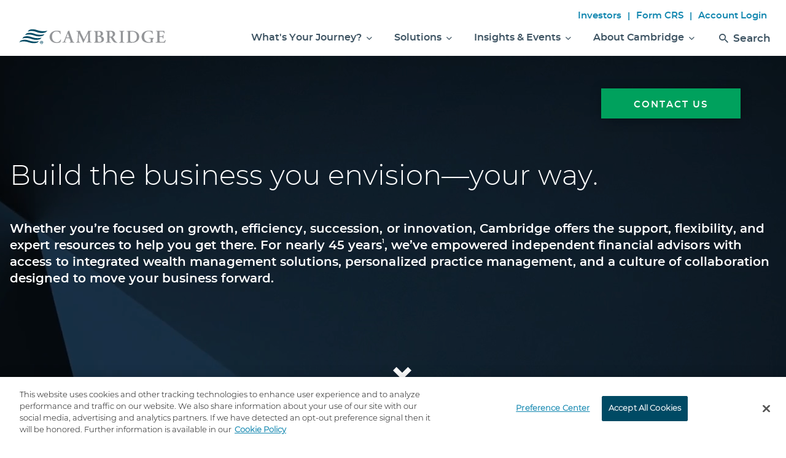

--- FILE ---
content_type: text/html;charset=utf-8
request_url: https://www.joincambridge.com/what-we-offer-you/
body_size: 49591
content:
<!DOCTYPE HTML>
<html lang="en-US">
    <head>
    <meta charset="UTF-8"/>
    <title>Solutions for Advisors with Cambridge As Their Broker Dealer</title>
    
    <meta name="description" content="Financial advisors build the independent practice they envision with flexible solutions in technology, marketing, outsourcing, and more – offered by Cambridge."/>
    <meta name="template" content="main-template"/>
    <meta name="viewport" content="width=device-width, initial-scale=1"/>
    

    
    
<link rel="canonical" href="/what-we-offer-you"/>

    

    
<meta name="msapplication-TileColor" content="#2A2A2A"/>



<script>
    //prehiding snippet for Adobe Target with asynchronous tags deployment
    (function(g,b,d,f){(function(a,c,d){if(a){var e=b.createElement("style");e.id=c;e.innerHTML=d;a.appendChild(e)}})(b.getElementsByTagName("head")[0],"at-body-style",d);setTimeout(function(){var a=b.getElementsByTagName("head")[0];if(a){var c=b.getElementById("at-body-style");c&&a.removeChild(c)}},f)})(window,document,"body {opacity: 0 !important}",3E3);
</script>


<script type="text/javascript">
	targetPageParamsAll = function() { 

		 var userGroups = "everyone,";
		 
		  return { 
		    "userGroups": userGroups
		  }
	}; 
</script>
<!-- Launch Tag -->
	<script src="//assets.adobedtm.com/e3f907a05819/b6d255440478/launch-52f3a21f5666.min.js" async></script>

<!-- Launch Tag end -->


    
<script src="/etc.clientlibs/cir2/common/clientlibs/jquery.min.js?t=11252025"></script>




    
<link rel="stylesheet" href="/etc.clientlibs/cir2/common/clientlibs/clientlib-base.min.css?t=11252025" type="text/css">
<link rel="stylesheet" href="/etc.clientlibs/cir2/common/clientlibs/vendor/slick.min.css" type="text/css">
<link rel="stylesheet" href="/etc.clientlibs/cir2/common/clientlibs/clientlib-built.min.css?t=11252025" type="text/css">
<link rel="stylesheet" href="/etc.clientlibs/cir2/cir2internal/clientlibs/clientlib-built.min.css?t=11252025" type="text/css">



    

    
<script src="/etc.clientlibs/cir2/common/clientlibs/vendor/lozad.min.js"></script>


      


<link rel="apple-touch-icon" sizes="57x57" href="/content/dam/cir2/favicons/apple-icon-57x57.png"/>
<link rel="apple-touch-icon" sizes="60x60" href="/content/dam/cir2/favicons/apple-icon-60x60.png"/>
<link rel="apple-touch-icon" sizes="72x72" href="/content/dam/cir2/favicons/apple-icon-72x72.png"/>
<link rel="apple-touch-icon" sizes="76x76" href="/content/dam/cir2/favicons/apple-icon-76x76.png"/>
<link rel="apple-touch-icon" sizes="114x114" href="/content/dam/cir2/favicons/apple-icon-114x114.png"/>
<link rel="apple-touch-icon" sizes="120x120" href="/content/dam/cir2/favicons/apple-icon-120x120.png"/>
<link rel="apple-touch-icon" sizes="144x144" href="/content/dam/cir2/favicons/apple-icon-144x144.png"/>
<link rel="apple-touch-icon" sizes="152x152" href="/content/dam/cir2/favicons/apple-icon-152x152.png"/>
<link rel="apple-touch-icon" sizes="180x180" href="//content/dam/cir2/favicons/apple-icon-180x180.png"/>
<link rel="icon" type="image/png" sizes="192x192" href="/content/dam/cir2/favicons/android-icon-192x192.png"/>
<link rel="icon" type="image/png" sizes="32x32" href="/content/dam/cir2/favicons/favicon-32x32.png"/>
<link rel="icon" type="image/png" sizes="96x96" href="/content/dam/cir2/favicons/favicon-96x96.png"/>
<link rel="icon" type="image/png" sizes="16x16" href="/content/dam/cir2/favicons/favicon-16x16.png"/>
<meta name="msapplication-TileColor" content="#ffffff"/>
<meta name="msapplication-TileImage" content="/content/dam/cir2/favicons/ms-icon-144x144.png"/>

<meta property="og:title" content="Cambridge Investment Research"/>
<meta property="og:description" content="For over 40 years, Cambridge has helped independent financial professionals serve clients and build their businesses."/>
<meta property="og:url" content="https://www.joincambridge.com/"/>
<meta property="og:locale" content="en_US"/>
<meta property="og:image" content="https://www.joincambridge.com/content/dam/externally-referenced/cambridge.png"/>
<meta property="og:type" content="website"/>
<meta property="og:site_name" content="Cambridge Investment Research"/>
    
    
    

    

    
    
    
<link rel="stylesheet" href="/etc.clientlibs/cir2/common/clientlibs/clientlib-jc.min.css?t=11252025" type="text/css">



    

    
    
</head>
	<body class="contentpage page basicpage ">
	
		<!-- Google Tag Manager (noscript) -->
		<noscript><iframe src="https://www.googletagmanager.com/ns.html?id=GTM-MTL6C6R" height="0" width="0" style="display:none;visibility:hidden"></iframe></noscript>
		<!-- End Google Tag Manager (noscript) -->

		<div class="off-wrapper off-wrapper-right cambridge-investment-research-page">
			<div class="toolgrid off-wrapper-menu">
	<h4 class="menu-title">ToolGrid</h4>
    <nav class="navbar pl-0" role="navigation">
        <ul class="nav flex-column w-100">

		</ul>
      </nav>
</div>
			<div class="off-wrapper-content">
		        
		        
		            



					
<div class="root responsivegrid">


<div class="aem-Grid aem-Grid--12 aem-Grid--default--12 ">
    
    <div class="experiencefragment aem-GridColumn aem-GridColumn--default--12">

    
    

    



<div class="xf-content-height">
    


<div class="aem-Grid aem-Grid--12 aem-Grid--default--12 ">
    
    <div class="header parbase aem-GridColumn aem-GridColumn--default--12"><header>
		<div class="menu-top-bar">
		    <div class="container no-override container-top">
		        <div class="row">
		            <div class="col-md-12">
					
		                <div class="top-bar-list float-right ">
		                    <ul class="list-inline">
		                    	<li class="nav-item m-view list-inline-item">
		                   		 	
		                            	<a class="nav-link nav-upperlink" href="/content/cir2/joincambridge/investors.html">Investors</a>
		                           		
		                          			  <span class="nav-link">|</span>
		                         		
		                    	 	
		                            	<a class="nav-link nav-upperlink" href="/content/cir2/joincambridge/investors/cambridge-disclosures/form-crs.html">Form CRS</a>
		                           		
		                          			  <span class="nav-link">|</span>
		                         		
		                    	 	
		                            	<a class="nav-link nav-upperlink" href="/content/cir2/joincambridge/external-sites/cir2com.html">Account Login</a>
		                           		
		                    	 	
		                    	</li>
		                    </ul>
		                </div>

		            </div>
		        </div>
		    </div>
		</div>
		<nav class="navbar navbar-sub navbar-expand-lg navbar-light " role="navigation">
		<div class="container no-override">
			<button aria-controls="navbarsExampleDefault" aria-expanded="false" aria-label="Toggle navigation" class="navbar-toggler collapsed" data-target="#navbar-collapse" data-toggle="collapse" type="button">
				<span class="headericon-bar top-bar">
				</span>
				<span class="headericon-bar middle-bar">
				</span>
				<span class="headericon-bar bottom-bar">
				</span>
			</button>
      
			<div>
        <a href="/content/cir2/joincambridge.html" class="navbar-brand logo d-none d-md-block">
            <div class="logo-desktop clearfix" style="width: 240px">
                <img class="mr-2" src="/content/dam/joincambridge/images/images/cambridge-logo.svg" alt="Cambridge Investment Research"/>
            </div>
        </a>
        <a href="/content/cir2/joincambridge.html" class="navbar-brand logo d-md-none">
            <div class="logo-mobile clearfix" style="width: 220px">
                <img class="mr-2" src="/content/dam/joincambridge/images/images/cambridge-logo.svg" alt="Cambridge Investment Research"/>
            </div>
        </a>
</div>


    


			<button aria-controls="navbarsExampleDefault" aria-expanded="false" aria-label="Toggle navigation" class="app-navbar-toggler collapsed d-lg-none d-xl-none" data-target="#navbar-collapse" data-toggle="collapse" type="button">
				<span class="navbar-apps-icon">
				</span>
			</button>
			<div class="navbar-collapse navbar-collapse justify-content-end collapse" id="navbar-collapse" style="">
			<ul class="navbar-nav ">
				<li style="list-style: none; display: inline">
					<div class="mobilelist"></div>
					
					<script type="text/javascript">
						//removes the div with mobile yext search, if it's there
					    $(document).ready(function() {
							$("div.mobileyextsearch").remove();
						});
					</script>
					<form action="" class="mobile-search d-lg-none d-xl-none">
						<div class="input-group mt-2 mb-3 site-search typeahead-search">
							<input class="form-control py-2 border border-right-0 typeahead" id="example-search-input" name="search" placeholder="What can we help you find" type="text"/> 
							<span class="input-group-append border">
								<button class="btn btn-outline-secondary" type="submit" disabled>
									<span class="input-group-append">
										<i class="fa fa-search">
										</i>
									</span>
								</button>
							</span>
						</div>
					</form>
					
				</li>
                
				<li class="megamenu megamenu--dark jc-header-v3 jc-header cmp-megamenu"><!-- START : Mega Menu Component -->
<ul class="reset-ul reset-ul-padding">    
    
        
            
            
        
            
            
        
            
            
        
            
            
        
            
            
        
            
            
        
            
            
                
    <li class="nav-item dropdown dropdown-extend">
        <a class="nav-link dropdown-toggle" data-toggle="dropdown" href="#" aria-expanded="true">
            What&#39;s Your Journey?
            <i class="ion-chevron-down">
            </i>
        </a>
        <div class="dropdown-menu dropdown-extend-menu" role="menu">
            <div class="row">
                <div class="col-sm-12 col-md-4">
                    <div aria-orientation="vertical" class="nav flex-column nav-pills" id="v-pills-tab" role="tablist">
                        <a aria-controls="v-pills-7-1" aria-selected="false" class="nav-link active show aa-topnav" data-toggle="pill" href="#v-pills-7-1" id="v-pills-7-1-tab" role="tab" data-url="/content/cir2/joincambridge/whats-your-journey/independent-advisor.html" data-aa-tracking="What&#39;s Your Journey?|Independent Financial Advisor">
                            Independent Financial Advisor
                        </a>
                    
                        <a aria-controls="v-pills-7-2" aria-selected="false" class="nav-link aa-topnav" data-toggle="pill" href="#v-pills-7-2" id="v-pills-7-2-tab" role="tab" data-url="/content/cir2/joincambridge/whats-your-journey/independent-ria.html" data-aa-tracking="What&#39;s Your Journey?|Registered Investment Advisor">
                            Registered Investment Advisor
                        </a>
                    
                        <a aria-controls="v-pills-7-3" aria-selected="false" class="nav-link aa-topnav" data-toggle="pill" href="#v-pills-7-3" id="v-pills-7-3-tab" role="tab" data-url="/content/cir2/joincambridge/whats-your-journey/broker-dealer.html" data-aa-tracking="What&#39;s Your Journey?|Broker-Dealer">
                            Broker-Dealer
                        </a>
                    
                        <a aria-controls="v-pills-7-4" aria-selected="false" class="nav-link aa-topnav" data-toggle="pill" href="#v-pills-7-4" id="v-pills-7-4-tab" role="tab" data-url="/content/cir2/joincambridge/whats-your-journey/osj.html" data-aa-tracking="What&#39;s Your Journey?|Office of Supervisory Jurisdiction">
                            Office of Supervisory Jurisdiction
                        </a>
                    
                        <a aria-controls="v-pills-7-5" aria-selected="false" class="nav-link aa-topnav" data-toggle="pill" href="#v-pills-7-5" id="v-pills-7-5-tab" role="tab" data-url="/content/cir2/joincambridge/whats-your-journey/financial-institution.html" data-aa-tracking="What&#39;s Your Journey?|Financial Institutions">
                            Financial Institutions
                        </a>
                    
                        <a aria-controls="v-pills-7-6" aria-selected="false" class="nav-link aa-topnav" data-toggle="pill" href="#v-pills-7-6" id="v-pills-7-6-tab" role="tab" data-url="/content/cir2/joincambridge/whats-your-journey/partners.html" data-aa-tracking="What&#39;s Your Journey?|Partners">
                            Partners
                        </a>
                    </div>
                </div>
                <div class="col-md-8 d-none d-lg-block">
                    <div class="tab-content" id="v_pills_7_tabContent">
                        <div aria-labelledby="v-pills-7-1-tab" class="tab-pane active show" id="v-pills-7-1" role="tabpanel">
                            
                            
                                <div class="row">
                                    <div class="col-12">
                                        
    
        <h4 class="nav-tab-headline d-none d-lg-block ">
            Independent Financial Advisor
        </h4>
        <div class="nav-introduction-text d-none d-lg-block pb-3">
            <p>As an independent advisor at Cambridge, you’ll have the flexibility to manage your business and assist your clients in meeting their investment objectives.</p>

        </div>
        
            <p class="d-none d-lg-block">
                <a href="/content/cir2/joincambridge/whats-your-journey/independent-advisor.html" class=" " data-aa-tracking="Learn More About Solutions for Independent Advisors">
                    Learn More About Solutions for Independent Advisors
                </a>
            </p>
        
    

                                    </div>
                                </div>
                                <div class="row">
                                    <div class="col-6">
                                        
                                    </div>
                                    <div class="col-6">
                                        
                                    </div>
                                </div>
                            
                        </div>
                    
                        <div aria-labelledby="v-pills-7-2-tab" class="tab-pane" id="v-pills-7-2" role="tabpanel">
                            
                            
                                <div class="row">
                                    <div class="col-12">
                                        
    
        <h4 class="nav-tab-headline d-none d-lg-block ">
            Registered Investment Advisor
        </h4>
        <div class="nav-introduction-text d-none d-lg-block pb-3">
            <p>Embrace the freedom to build your Registered Investment Advisor (RIA) business, while leveraging the resources and support to amplify your legacy.</p>

        </div>
        
            <p class="d-none d-lg-block">
                <a href="/content/cir2/joincambridge/whats-your-journey/independent-ria.html" class=" " data-aa-tracking="Learn More About Solutions for Independent Advisors">
                    Learn More About Solutions for Independent Advisors
                </a>
            </p>
        
    

                                    </div>
                                </div>
                                <div class="row">
                                    <div class="col-6">
                                        
                                    </div>
                                    <div class="col-6">
                                        
                                    </div>
                                </div>
                            
                        </div>
                    
                        <div aria-labelledby="v-pills-7-3-tab" class="tab-pane" id="v-pills-7-3" role="tabpanel">
                            
                            
                                <div class="row">
                                    <div class="col-12">
                                        
    
        <h4 class="nav-tab-headline d-none d-lg-block ">
            Broker-Dealer
        </h4>
        <div class="nav-introduction-text d-none d-lg-block pb-3">
            <p>Empower your broker-dealer business with greater autonomy and robust infrastructure designed to unlock  scalability.</p>

        </div>
        
            <p class="d-none d-lg-block">
                <a href="/content/cir2/joincambridge/whats-your-journey/broker-dealer.html" class=" " data-aa-tracking="The resources and support you need to thrive are a click away.">
                    The resources and support you need to thrive are a click away.
                </a>
            </p>
        
    

                                    </div>
                                </div>
                                <div class="row">
                                    <div class="col-6">
                                        
                                    </div>
                                    <div class="col-6">
                                        
                                    </div>
                                </div>
                            
                        </div>
                    
                        <div aria-labelledby="v-pills-7-4-tab" class="tab-pane" id="v-pills-7-4" role="tabpanel">
                            
                            
                                <div class="row">
                                    <div class="col-12">
                                        
    
        <h4 class="nav-tab-headline d-none d-lg-block ">
            Office of Supervisory Jurisdiction
        </h4>
        <div class="nav-introduction-text d-none d-lg-block pb-3">
            <p>As an Office of Supervisory Jurisdiction (OSJ), you thrive when your financial advisors succeed. We provide tailored solutions to support OSJs in meeting the unique needs of their advisors.</p>

        </div>
        
            <p class="d-none d-lg-block">
                <a href="/content/cir2/joincambridge/whats-your-journey/osj.html" class=" " data-aa-tracking="Learn More About Solutions for Independent Advisors">
                    Learn More About Solutions for Independent Advisors
                </a>
            </p>
        
    

                                    </div>
                                </div>
                                <div class="row">
                                    <div class="col-6">
                                        
                                    </div>
                                    <div class="col-6">
                                        
                                    </div>
                                </div>
                            
                        </div>
                    
                        <div aria-labelledby="v-pills-7-5-tab" class="tab-pane" id="v-pills-7-5" role="tabpanel">
                            
                            
                                <div class="row">
                                    <div class="col-12">
                                        
    
        <h4 class="nav-tab-headline d-none d-lg-block ">
            Financial Institutions
        </h4>
        <div class="nav-introduction-text d-none d-lg-block pb-3">
            <p>Choose from a variety of program structures, unique compensation arrangements, and custom client ownership scenarios that can be fully adaptable to your financial institution.</p>

        </div>
        
            <p class="d-none d-lg-block">
                <a href="/content/cir2/joincambridge/whats-your-journey/financial-institution.html" class=" " data-aa-tracking="Discover solutions designed to support your growth.">
                    Discover solutions designed to support your growth.
                </a>
            </p>
        
    

                                    </div>
                                </div>
                                <div class="row">
                                    <div class="col-6">
                                        
                                    </div>
                                    <div class="col-6">
                                        
                                    </div>
                                </div>
                            
                        </div>
                    
                        <div aria-labelledby="v-pills-7-6-tab" class="tab-pane" id="v-pills-7-6" role="tabpanel">
                            
                            
                                <div class="row">
                                    <div class="col-12">
                                        
    
        <h4 class="nav-tab-headline d-none d-lg-block ">
            Partners
        </h4>
        <div class="nav-introduction-text d-none d-lg-block pb-3">
            <p>Become a Partners Alliance member and benefit from over 50 opportunities to deepen relationships with Cambridge financial professionals.<br />
</p>

        </div>
        
    

                                    </div>
                                </div>
                                <div class="row">
                                    <div class="col-6">
                                        
                                    </div>
                                    <div class="col-6">
                                        
                                    </div>
                                </div>
                            
                        </div>
                    </div>
                </div>
            </div>
        </div>
    </li>

            
        
            
            
                
    <li class="nav-item dropdown dropdown-extend">
        <a class="nav-link dropdown-toggle" data-toggle="dropdown" href="#" aria-expanded="true">
            Solutions
            <i class="ion-chevron-down">
            </i>
        </a>
        <div class="dropdown-menu dropdown-extend-menu" role="menu">
            <div class="row">
                <div class="col-sm-12 col-md-4">
                    <div aria-orientation="vertical" class="nav flex-column nav-pills" id="v-pills-tab" role="tablist">
                        <a aria-controls="v-pills-8-1" aria-selected="false" class="nav-link active show aa-topnav" data-toggle="pill" href="#v-pills-8-1" id="v-pills-8-1-tab" role="tab" data-url="/content/cir2/joincambridge/what-we-offer-you/asset-management-solutions.html" data-aa-tracking="Solutions|Asset Management Solutions">
                            Asset Management Solutions
                        </a>
                    
                        <a aria-controls="v-pills-8-2" aria-selected="false" class="nav-link aa-topnav" data-toggle="pill" href="#v-pills-8-2" id="v-pills-8-2-tab" role="tab" data-url="/content/cir2/joincambridge/what-we-offer-you/business-tools-and-growth.html" data-aa-tracking="Solutions|Business Tools and Growth">
                            Business Tools and Growth
                        </a>
                    
                        <a aria-controls="v-pills-8-3" aria-selected="false" class="nav-link aa-topnav" data-toggle="pill" href="#v-pills-8-3" id="v-pills-8-3-tab" role="tab" data-url="/content/cir2/joincambridge/what-we-offer-you/investment-solutions.html" data-aa-tracking="Solutions|Investment Solutions">
                            Investment Solutions
                        </a>
                    
                        <a aria-controls="v-pills-8-4" aria-selected="false" class="nav-link aa-topnav" data-toggle="pill" href="#v-pills-8-4" id="v-pills-8-4-tab" role="tab" data-url="/content/cir2/joincambridge/what-we-offer-you/technology.html" data-aa-tracking="Solutions|Technology">
                            Technology
                        </a>
                    
                        <a aria-controls="v-pills-8-5" aria-selected="false" class="nav-link aa-topnav" data-toggle="pill" href="#v-pills-8-5" id="v-pills-8-5-tab" role="tab" data-url="/content/cir2/joincambridge/what-we-offer-you/transition.html" data-aa-tracking="Solutions|Transition">
                            Transition
                        </a>
                    
                        <a aria-controls="v-pills-8-6" aria-selected="false" class="nav-link aa-topnav" data-toggle="pill" href="#v-pills-8-6" id="v-pills-8-6-tab" role="tab" data-url="/content/cir2/joincambridge/what-we-offer-you/turnkey-office-space.html" data-aa-tracking="Solutions|Turnkey Office Space">
                            Turnkey Office Space
                        </a>
                    </div>
                </div>
                <div class="col-md-8 d-none d-lg-block">
                    <div class="tab-content" id="v_pills_8_tabContent">
                        <div aria-labelledby="v-pills-8-1-tab" class="tab-pane active show" id="v-pills-8-1" role="tabpanel">
                            
                            
                                <div class="row">
                                    <div class="col-12">
                                        
    
        <h4 class="nav-tab-headline d-none d-lg-block ">
            Asset Management Solutions
        </h4>
        <div class="nav-introduction-text d-none d-lg-block pb-3">
            <p>Flexible investment solutions — designed for the way you do business</p>

        </div>
        
            <p class="d-none d-lg-block">
                <a href="/content/cir2/joincambridge/review-pages/what-we-offer-you/innovative-technology.html" class=" " data-aa-tracking="Schedule a technology demo.">
                    Schedule a technology demo.
                </a>
            </p>
        
    

                                    </div>
                                </div>
                                <div class="row">
                                    <div class="col-6">
                                        
                                    </div>
                                    <div class="col-6">
                                        
                                    </div>
                                </div>
                            
                        </div>
                    
                        <div aria-labelledby="v-pills-8-2-tab" class="tab-pane" id="v-pills-8-2" role="tabpanel">
                            
                            
                                <div class="row">
                                    <div class="col-12">
                                        
    
        <h4 class="nav-tab-headline d-none d-lg-block ">
            Business Tools and Growth
        </h4>
        <div class="nav-introduction-text d-none d-lg-block pb-3">
            <p>Supporting your success with expert resources</p>

        </div>
        
            <p class="d-none d-lg-block">
                <a href="/content/cir2/joincambridge/what-we-offer-you/business-tools-and-growth.html" class=" " data-aa-tracking="Take your business to the next level with consulting and coaching.">
                    Take your business to the next level with consulting and coaching.
                </a>
            </p>
        
    

                                    </div>
                                </div>
                                <div class="row">
                                    <div class="col-6">
                                        
                                            
                                                
    <h4 class=" nav-category d-none d-md-block no-border aa-topnav"> 
        <a href="/content/cir2/joincambridge/what-we-offer-you/business-tools-and-growth/cambridge-community-of-women.html" class="aa-topnav" data-aa-tracking="|Cambridge Community of Women">
            Cambridge Community of Women
        </a>
    </h4>
    <div class="d-none d-md-block">
        
    </div>

                                            
                                        
                                    </div>
                                    <div class="col-6">
                                        
                                            
                                        
                                    </div>
                                </div>
                            
                        </div>
                    
                        <div aria-labelledby="v-pills-8-3-tab" class="tab-pane" id="v-pills-8-3" role="tabpanel">
                            
                            
                                <div class="row">
                                    <div class="col-12">
                                        
    
        <h4 class="nav-tab-headline d-none d-lg-block ">
            Investment Solutions
        </h4>
        <div class="nav-introduction-text d-none d-lg-block pb-3">
            <p>Delivering holistic advice with a broad product offering</p>

        </div>
        
            <p class="d-none d-lg-block">
                <a href="/content/cir2/joincambridge/what-we-offer-you/investment-solutions.html" class=" " data-aa-tracking="Experience the freedom to choose the best products for each client.">
                    Experience the freedom to choose the best products for each client.
                </a>
            </p>
        
    

                                    </div>
                                </div>
                                <div class="row">
                                    <div class="col-6">
                                        
                                    </div>
                                    <div class="col-6">
                                        
                                    </div>
                                </div>
                            
                        </div>
                    
                        <div aria-labelledby="v-pills-8-4-tab" class="tab-pane" id="v-pills-8-4" role="tabpanel">
                            
                            
                                <div class="row">
                                    <div class="col-12">
                                        
    
        <h4 class="nav-tab-headline d-none d-lg-block ">
            Technology
        </h4>
        <div class="nav-introduction-text d-none d-lg-block pb-3">
            <p>Hands-on guidance from a dedicated team</p>

        </div>
        
            <p class="d-none d-lg-block">
                <a href="/content/cir2/joincambridge/what-we-offer-you/innovative-technology.html" class=" " data-aa-tracking="Schedule a technology demo.">
                    Schedule a technology demo.
                </a>
            </p>
        
    

                                    </div>
                                </div>
                                <div class="row">
                                    <div class="col-6">
                                        
                                            
                                                
    <h4 class=" nav-category d-none d-md-block no-border aa-topnav"> 
        <a href="/what-we-offer-you/innovative-technology/wealthport" class="aa-topnav" data-aa-tracking="|WealthPort: Customizable Asset Management Solutions ">
            WealthPort: Customizable Asset Management Solutions 
        </a>
    </h4>
    <div class="d-none d-md-block">
        
    </div>

                                            
                                        
                                            
                                                
    <h4 class=" nav-category d-none d-md-block no-border aa-topnav"> 
        <a href="/content/cir2/joincambridge/what-we-offer-you/technology/clic-advisor.html" class="aa-topnav" data-aa-tracking="|CLIC: Integrated Account Servicing Platform">
            CLIC: Integrated Account Servicing Platform
        </a>
    </h4>
    <div class="d-none d-md-block">
        
    </div>

                                            
                                        
                                    </div>
                                    <div class="col-6">
                                        
                                            
                                        
                                            
                                        
                                    </div>
                                </div>
                            
                        </div>
                    
                        <div aria-labelledby="v-pills-8-5-tab" class="tab-pane" id="v-pills-8-5" role="tabpanel">
                            
                            
                                <div class="row">
                                    <div class="col-12">
                                        
    
        <h4 class="nav-tab-headline d-none d-lg-block ">
            Transition
        </h4>
        <div class="nav-introduction-text d-none d-lg-block pb-3">
            <p>A guided process built around your timeline, your clients, and your team.</p>

        </div>
        
            <p class="d-none d-lg-block">
                <a href="/content/cir2/joincambridge/what-we-offer-you/transition.html" class=" " data-aa-tracking="Begin your journey">
                    Begin your journey
                </a>
            </p>
        
    

                                    </div>
                                </div>
                                <div class="row">
                                    <div class="col-6">
                                        
                                    </div>
                                    <div class="col-6">
                                        
                                    </div>
                                </div>
                            
                        </div>
                    
                        <div aria-labelledby="v-pills-8-6-tab" class="tab-pane" id="v-pills-8-6" role="tabpanel">
                            
                            
                                <div class="row">
                                    <div class="col-12">
                                        
    
        <h4 class="nav-tab-headline d-none d-lg-block ">
            Turnkey Office Space
        </h4>
        <div class="nav-introduction-text d-none d-lg-block pb-3">
            <p>Gain the freedom of independence with the convenience of turnkey office space</p>

        </div>
        
    

                                    </div>
                                </div>
                                <div class="row">
                                    <div class="col-6">
                                        
                                    </div>
                                    <div class="col-6">
                                        
                                    </div>
                                </div>
                            
                        </div>
                    </div>
                </div>
            </div>
        </div>
    </li>

            
        
            
            
                
    <li class="nav-item dropdown dropdown-extend">
        <a class="nav-link dropdown-toggle" data-toggle="dropdown" href="#" aria-expanded="true">
            Insights &amp; Events
            <i class="ion-chevron-down">
            </i>
        </a>
        <div class="dropdown-menu dropdown-extend-menu" role="menu">
            <div class="row">
                <div class="col-sm-12 col-md-4">
                    <div aria-orientation="vertical" class="nav flex-column nav-pills" id="v-pills-tab" role="tablist">
                        <a aria-controls="v-pills-9-1" aria-selected="false" class="nav-link active show aa-topnav" data-toggle="pill" href="#v-pills-9-1" id="v-pills-9-1-tab" role="tab" data-url="/content/cir2/joincambridge/insights/insights.html" data-aa-tracking="Insights &amp; Events|Insights">
                            Insights
                        </a>
                    
                        <a aria-controls="v-pills-9-2" aria-selected="false" class="nav-link aa-topnav" data-toggle="pill" href="#v-pills-9-2" id="v-pills-9-2-tab" role="tab" data-url="/content/cir2/joincambridge/insights/events.html" data-aa-tracking="Insights &amp; Events|Events">
                            Events
                        </a>
                    
                        <a aria-controls="v-pills-9-3" aria-selected="false" class="nav-link aa-topnav" data-toggle="pill" href="#v-pills-9-3" id="v-pills-9-3-tab" role="tab" data-url="/content/cir2/joincambridge/insights/cambridge-stronger.html" data-aa-tracking="Insights &amp; Events|Cambridge Stronger Podcast">
                            Cambridge Stronger Podcast
                        </a>
                    
                        <a aria-controls="v-pills-9-4" aria-selected="false" class="nav-link aa-topnav" data-toggle="pill" href="#v-pills-9-4" id="v-pills-9-4-tab" role="tab" data-url="/content/cir2/joincambridge/insights/lets-talk.html" data-aa-tracking="Insights &amp; Events|Let&#39;s Talk Podcast">
                            Let&#39;s Talk Podcast
                        </a>
                    </div>
                </div>
                <div class="col-md-8 d-none d-lg-block">
                    <div class="tab-content" id="v_pills_9_tabContent">
                        <div aria-labelledby="v-pills-9-1-tab" class="tab-pane active show" id="v-pills-9-1" role="tabpanel">
                            
                            
                                <div class="row">
                                    <div class="col-12">
                                        
    
        <h4 class="nav-tab-headline d-none d-lg-block ">
            Insights
        </h4>
        <div class="nav-introduction-text d-none d-lg-block pb-3">
            <p>Cambridge offers helpful information and perspectives for the financial professional to aid them in serving the needs of their investing clients.</p>

        </div>
        
            <p class="d-none d-lg-block">
                <a href="/content/cir2/joincambridge/insights/insights.html" class=" " data-aa-tracking="Cambridge Whitepapers">
                    Cambridge Whitepapers
                </a>
            </p>
        
    

                                    </div>
                                </div>
                                <div class="row">
                                    <div class="col-6">
                                        
                                            
                                                
    <h4 class=" nav-category d-none d-md-block no-border aa-topnav"> 
        <a href="/content/cir2/joincambridge/insights/insights/your-path-to-collaborative-success.html" class="aa-topnav" data-aa-tracking="|Getting to ‘Yes’: Driving Collaborative Success at Cambridge">
            Getting to ‘Yes’: Driving Collaborative Success at Cambridge
        </a>
    </h4>
    <div class="d-none d-md-block">
        
    </div>

                                            
                                        
                                            
                                                
    <h4 class=" nav-category d-none d-md-block no-border aa-topnav"> 
        <a href="/content/cir2/joincambridge/insights/insights/shield-your-financial-practice-from-m-a-join-cambridge.html" class="aa-topnav" data-aa-tracking="|Industry Consolidation: An Advisors’ Checklist for Navigating Common Pitfalls">
            Industry Consolidation: An Advisors’ Checklist for Navigating Common Pitfalls
        </a>
    </h4>
    <div class="d-none d-md-block">
        
    </div>

                                            
                                        
                                            
                                                
    <h4 class=" nav-category d-none d-md-block no-border aa-topnav"> 
        <a href="/content/cir2/joincambridge/insights/insights/growth-strategies-for-financial-advisors-cambridge-investment-research.html" class="aa-topnav" data-aa-tracking="|Growth Strategies for Financial Advisors: A Guide to Business Building">
            Growth Strategies for Financial Advisors: A Guide to Business Building
        </a>
    </h4>
    <div class="d-none d-md-block">
        
    </div>

                                            
                                        
                                            
                                                
    <h4 class=" nav-category d-none d-md-block no-border aa-topnav"> 
        <a href="/content/cir2/joincambridge/insights/insights/internal-control-true-pillars-of-independence-whitepaper.html" class="aa-topnav" data-aa-tracking="|The Pillars of True Independence">
            The Pillars of True Independence
        </a>
    </h4>
    <div class="d-none d-md-block">
        
    </div>

                                            
                                        
                                            
                                                
    <h4 class=" nav-category d-none d-md-block no-border aa-topnav"> 
        <a href="/content/cir2/joincambridge/insights/insights/protecting-elderly-clients-from-financial-abuse.html" class="aa-topnav" data-aa-tracking="|Protecting Elderly Clients from Financial Abuse">
            Protecting Elderly Clients from Financial Abuse
        </a>
    </h4>
    <div class="d-none d-md-block">
        
    </div>

                                            
                                        
                                            
                                                
    <h4 class=" nav-category d-none d-md-block no-border aa-topnav"> 
        <a href="/content/cir2/joincambridge/insights/insights/opportunities-for-women-in-the-advice-industry.html" class="aa-topnav" data-aa-tracking="|Opportunities for Women in the Advice Industry">
            Opportunities for Women in the Advice Industry
        </a>
    </h4>
    <div class="d-none d-md-block">
        
    </div>

                                            
                                        
                                            
                                                
    <h4 class=" nav-category d-none d-md-block no-border aa-topnav"> 
        <a href="/content/cir2/joincambridge/insights/insights/developing-a-sustainable-plan-for-purposeful-business-growth.html" class="aa-topnav" data-aa-tracking="|Developing a Sustainable Plan for Purposeful Business Growth">
            Developing a Sustainable Plan for Purposeful Business Growth
        </a>
    </h4>
    <div class="d-none d-md-block">
        
    </div>

                                            
                                        
                                            
                                                
    <h4 class=" nav-category d-none d-md-block no-border aa-topnav"> 
        <a href="/content/cir2/joincambridge/insights/insights/fueling-business-growth-through-social-and-sustainable-investing.html" class="aa-topnav" data-aa-tracking="|Socially Responsible Investing Strategies">
            Socially Responsible Investing Strategies
        </a>
    </h4>
    <div class="d-none d-md-block">
        
    </div>

                                            
                                        
                                            
                                                
    <h4 class=" nav-category d-none d-md-block no-border aa-topnav"> 
        <a href="/content/cir2/joincambridge/insights/insights/remaining-relevant-with-younger-investors-during-the-great-wealth-transfer.html" class="aa-topnav" data-aa-tracking="|Remaining Relevant with Younger Investors During The Great Wealth Transfer">
            Remaining Relevant with Younger Investors During The Great Wealth Transfer
        </a>
    </h4>
    <div class="d-none d-md-block">
        
    </div>

                                            
                                        
                                            
                                                
    <h4 class=" nav-category d-none d-md-block no-border aa-topnav"> 
        <a href="/content/cir2/joincambridge/insights/insights/tips-for-implementing-a-fee-based-or-fee-only-business-model.html" class="aa-topnav" data-aa-tracking="|Tips for Implementing a Fee-based or Fee-only Business Model">
            Tips for Implementing a Fee-based or Fee-only Business Model
        </a>
    </h4>
    <div class="d-none d-md-block">
        
    </div>

                                            
                                        
                                            
                                                
    <h4 class=" nav-category d-none d-md-block no-border aa-topnav"> 
        <a href="/content/cir2/joincambridge/insights/insights/how-the-transition-experience-can-make-or-break-a-financial-professional-move-register.html" class="aa-topnav" data-aa-tracking="|How the Transition Experience Can Make — Or Break — a Financial Advisor Move">
            How the Transition Experience Can Make — Or Break — a Financial Advisor Move
        </a>
    </h4>
    <div class="d-none d-md-block">
        
    </div>

                                            
                                        
                                            
                                                
    <h4 class=" nav-category d-none d-md-block no-border aa-topnav"> 
        <a href="/content/cir2/joincambridge/insights/insights/the-importance-of-continuity-planning.html" class="aa-topnav" data-aa-tracking="|The Importance of Continuity Planning">
            The Importance of Continuity Planning
        </a>
    </h4>
    <div class="d-none d-md-block">
        
    </div>

                                            
                                        
                                            
                                                
    <h4 class=" nav-category d-none d-md-block no-border aa-topnav"> 
        <a href="/content/cir2/joincambridge/insights/insights/six-steps-to-succession-planning.html" class="aa-topnav" data-aa-tracking="|Six Steps to Succession Planning">
            Six Steps to Succession Planning
        </a>
    </h4>
    <div class="d-none d-md-block">
        
    </div>

                                            
                                        
                                            
                                                
    <h4 class=" nav-category d-none d-md-block no-border aa-topnav"> 
        <a href="/content/cir2/joincambridge/insights/insights/the-art-and-science-of-a-deal--your-guide-to-acquiring-a-practice.html" class="aa-topnav" data-aa-tracking="|The Art and Science of a Deal: Your Guide to Acquiring a Practice">
            The Art and Science of a Deal: Your Guide to Acquiring a Practice
        </a>
    </h4>
    <div class="d-none d-md-block">
        
    </div>

                                            
                                        
                                            
                                                
    <h4 class=" nav-category d-none d-md-block no-border aa-topnav"> 
        <a href="/content/cir2/joincambridge/insights/insights/partnering-with-your-financial-solutionsfirm-for-successful-business-building.html" class="aa-topnav" data-aa-tracking="|Partner With Cambridge for Successful Growth and Recruiting">
            Partner With Cambridge for Successful Growth and Recruiting
        </a>
    </h4>
    <div class="d-none d-md-block">
        
    </div>

                                            
                                        
                                            
                                                
    <h4 class=" nav-category d-none d-md-block no-border aa-topnav"> 
        <a href="/content/cir2/joincambridge/insights/insights/factors-you-should-not-overlook-in-selecting-a-broker-dealer-or-a-registered-investment-advisor.html" class="aa-topnav" data-aa-tracking="|Factors You Should Not Overlook in Selecting a Broker-Dealer or a Registered Investment Advisor">
            Factors You Should Not Overlook in Selecting a Broker-Dealer or a Registered Investment Advisor
        </a>
    </h4>
    <div class="d-none d-md-block">
        
    </div>

                                            
                                        
                                            
                                                
    <h4 class=" nav-category d-none d-md-block no-border aa-topnav"> 
        <a href="/content/cir2/joincambridge/insights/insights/40-tips-from-40-years-of-serving-independent-financial-professionals.html" class="aa-topnav" data-aa-tracking="|40 Tips from 40 Years of Serving Independent Financial Professionals">
            40 Tips from 40 Years of Serving Independent Financial Professionals
        </a>
    </h4>
    <div class="d-none d-md-block">
        
    </div>

                                            
                                        
                                            
                                                
    <h4 class=" nav-category d-none d-md-block no-border aa-topnav"> 
        <a href="/content/cir2/joincambridge/insights/insights/build-your-legacy-with-cambridge.html" class="aa-topnav" data-aa-tracking="|Build Your OSJ Legacy With Cambridge">
            Build Your OSJ Legacy With Cambridge
        </a>
    </h4>
    <div class="d-none d-md-block">
        
    </div>

                                            
                                        
                                            
                                                
    <h4 class=" nav-category d-none d-md-block no-border aa-topnav"> 
        <a href="/content/cir2/joincambridge/insights/insights/critical-questions-to-plan-your-transition.html" class="aa-topnav" data-aa-tracking="|Critical Questions to Plan Your Transition">
            Critical Questions to Plan Your Transition
        </a>
    </h4>
    <div class="d-none d-md-block">
        
    </div>

                                            
                                        
                                            
                                                
    <h4 class=" nav-category d-none d-md-block no-border aa-topnav"> 
        <a href="/content/cir2/joincambridge/insights/insights/never-transition-alone.html" class="aa-topnav" data-aa-tracking="|Never Transition Alone">
            Never Transition Alone
        </a>
    </h4>
    <div class="d-none d-md-block">
        
    </div>

                                            
                                        
                                            
                                                
    <h4 class=" nav-category d-none d-md-block no-border aa-topnav"> 
        <a href="/content/cir2/joincambridge/insights/insights/how-outsourcing-can-help-financial-advisors-attract-and-retain-talent1.html" class="aa-topnav" data-aa-tracking="|Grow Your Financial Practice With Outsourcing Support">
            Grow Your Financial Practice With Outsourcing Support
        </a>
    </h4>
    <div class="d-none d-md-block">
        
    </div>

                                            
                                        
                                            
                                                
    <h4 class=" nav-category d-none d-md-block no-border aa-topnav"> 
        <a href="/content/cir2/joincambridge/insights/insights/a-rising-power-engaging-women-investors.html" class="aa-topnav" data-aa-tracking="|A Rising Power: Engaging Women Investors">
            A Rising Power: Engaging Women Investors
        </a>
    </h4>
    <div class="d-none d-md-block">
        
    </div>

                                            
                                        
                                            
                                                
    <h4 class=" nav-category d-none d-md-block no-border aa-topnav"> 
        <a href="/content/cir2/joincambridge/insights/insights/advisor-transition-guide-steps-to-prepare-your-brand-and-clients.html" class="aa-topnav" data-aa-tracking="|Advisor Transition Guide: Steps to Prepare Your Brand and Clients">
            Advisor Transition Guide: Steps to Prepare Your Brand and Clients
        </a>
    </h4>
    <div class="d-none d-md-block">
        
    </div>

                                            
                                        
                                            
                                                
    <h4 class=" nav-category d-none d-md-block no-border aa-topnav"> 
        <a href="/content/cir2/joincambridge/insights/insights/five-reasons-osj-leaders-choose-cambridge.html" class="aa-topnav" data-aa-tracking="|Five Reasons OSJ Leaders Choose Cambridge">
            Five Reasons OSJ Leaders Choose Cambridge
        </a>
    </h4>
    <div class="d-none d-md-block">
        
    </div>

                                            
                                        
                                            
                                                
    <h4 class=" nav-category d-none d-md-block no-border aa-topnav"> 
        <a href="/content/cir2/joincambridge/insights/insights/our-why.html" class="aa-topnav" data-aa-tracking="|Our Why">
            Our Why
        </a>
    </h4>
    <div class="d-none d-md-block">
        
    </div>

                                            
                                        
                                            
                                                
    <h4 class=" nav-category d-none d-md-block no-border aa-topnav"> 
        <a href="/content/cir2/joincambridge/insights/insights/cambridge-investment-research-insights-advisory-platforms.html" class="aa-topnav" data-aa-tracking="|Advisory Platforms">
            Advisory Platforms
        </a>
    </h4>
    <div class="d-none d-md-block">
        
    </div>

                                            
                                        
                                            
                                                
    <h4 class=" nav-category d-none d-md-block no-border aa-topnav"> 
        <a href="/content/cir2/joincambridge/insights/insights/cambridge-investment-research-insights-product-flexibility.html" class="aa-topnav" data-aa-tracking="|Product Flexibility">
            Product Flexibility
        </a>
    </h4>
    <div class="d-none d-md-block">
        
    </div>

                                            
                                        
                                            
                                                
    <h4 class=" nav-category d-none d-md-block no-border aa-topnav"> 
        <a href="/content/cir2/joincambridge/insights/insights/cambridge-investment-research-insights-build-your-legacy.html" class="aa-topnav" data-aa-tracking="|Build Your Legacy">
            Build Your Legacy
        </a>
    </h4>
    <div class="d-none d-md-block">
        
    </div>

                                            
                                        
                                            
                                                
    <h4 class=" nav-category d-none d-md-block no-border aa-topnav"> 
        <a href="/content/cir2/joincambridge/insights/insights/cambridge-investment-research-insights-returning-to-cambridge.html" class="aa-topnav" data-aa-tracking="|Returning to Cambridge">
            Returning to Cambridge
        </a>
    </h4>
    <div class="d-none d-md-block">
        
    </div>

                                            
                                        
                                            
                                                
    <h4 class=" nav-category d-none d-md-block no-border aa-topnav"> 
        <a href="/content/cir2/joincambridge/insights/insights/cambridge-investment-research-insights-our-secret-sauce.html" class="aa-topnav" data-aa-tracking="|Our Secret Sauce">
            Our Secret Sauce
        </a>
    </h4>
    <div class="d-none d-md-block">
        
    </div>

                                            
                                        
                                            
                                                
    <h4 class=" nav-category d-none d-md-block no-border aa-topnav"> 
        <a href="/content/cir2/joincambridge/insights/insights/cambridge-investment-research-insights---a-commonsense-approach.html" class="aa-topnav" data-aa-tracking="|From “No” to Know-How: A Commonsense Approach to Compliance">
            From “No” to Know-How: A Commonsense Approach to Compliance
        </a>
    </h4>
    <div class="d-none d-md-block">
        
    </div>

                                            
                                        
                                            
                                                
    <h4 class=" nav-category d-none d-md-block no-border aa-topnav"> 
        <a href="/content/cir2/joincambridge/insights/insights/technology-and-tools-for-advisor-success.html" class="aa-topnav" data-aa-tracking="|Technology and Tools for Advisor Success">
            Technology and Tools for Advisor Success
        </a>
    </h4>
    <div class="d-none d-md-block">
        
    </div>

                                            
                                        
                                    </div>
                                    <div class="col-6">
                                        
                                            
                                        
                                            
                                        
                                            
                                        
                                            
                                        
                                            
                                        
                                            
                                        
                                            
                                        
                                            
                                        
                                            
                                        
                                            
                                        
                                            
                                        
                                            
                                        
                                            
                                        
                                            
                                        
                                            
                                        
                                            
                                        
                                            
                                        
                                            
                                        
                                            
                                        
                                            
                                        
                                            
                                        
                                            
                                        
                                            
                                        
                                            
                                        
                                            
                                        
                                            
                                        
                                            
                                        
                                            
                                        
                                            
                                        
                                            
                                        
                                            
                                        
                                            
                                        
                                    </div>
                                </div>
                            
                        </div>
                    
                        <div aria-labelledby="v-pills-9-2-tab" class="tab-pane" id="v-pills-9-2" role="tabpanel">
                            
                            
                                <div class="row">
                                    <div class="col-12">
                                        
    
        <h4 class="nav-tab-headline d-none d-lg-block ">
            Events
        </h4>
        <div class="nav-introduction-text d-none d-lg-block pb-3">
            <p>Cambridge providing a range of resources designed to steadily grow the size and scope of your practice.</p>

        </div>
        
            <p class="d-none d-lg-block">
                <a href="/content/cir2/joincambridge/insights/events.html" class=" " data-aa-tracking="Learn More About Solutions for Independent Advisors">
                    Learn More About Solutions for Independent Advisors
                </a>
            </p>
        
    

                                    </div>
                                </div>
                                <div class="row">
                                    <div class="col-6">
                                        
                                            
                                                
    <h4 class=" nav-category d-none d-md-block no-border aa-topnav"> 
        <a href="/content/cir2/joincambridge/insights/events/cambridge-ignite.html" class="aa-topnav" data-aa-tracking="|Ignite Overview">
            Ignite Overview
        </a>
    </h4>
    <div class="d-none d-md-block">
        
    </div>

                                            
                                        
                                    </div>
                                    <div class="col-6">
                                        
                                            
                                        
                                    </div>
                                </div>
                            
                        </div>
                    
                        <div aria-labelledby="v-pills-9-3-tab" class="tab-pane" id="v-pills-9-3" role="tabpanel">
                            
                            
                                <div class="row">
                                    <div class="col-12">
                                        
    
        <h4 class="nav-tab-headline d-none d-lg-block ">
            Cambridge Stronger Podcast
        </h4>
        <div class="nav-introduction-text d-none d-lg-block pb-3">
            <p>Cambridge Stronger is a podcast series hosted by Cambridge CEO and Co-Chairman of the Board, Amy Webber. It is produced by Cambridge – a financial solutions firm where culture counts and values matter most.</p>

        </div>
        
            <p class="d-none d-lg-block">
                <a href="/content/cir2/joincambridge/insights/cambridge-stronger.html" class=" " data-aa-tracking="Cambridge Stronger Podcast">
                    Cambridge Stronger Podcast
                </a>
            </p>
        
    

                                    </div>
                                </div>
                                <div class="row">
                                    <div class="col-6">
                                        
                                            
                                                
    <h4 class=" nav-category d-none d-md-block no-border aa-topnav"> 
        <a href="/content/cir2/joincambridge/insights/cambridge-stronger/episode-101--the-luckiest-life.html" class="aa-topnav" data-aa-tracking="|Episode 101: The Luckiest Life">
            Episode 101: The Luckiest Life
        </a>
    </h4>
    <div class="d-none d-md-block">
        
    </div>

                                            
                                        
                                            
                                                
    <h4 class=" nav-category d-none d-md-block no-border aa-topnav"> 
        <a href="/content/cir2/joincambridge/insights/cambridge-stronger/episode-102--the-chain-of-helping-people.html" class="aa-topnav" data-aa-tracking="|Episode 102: The Chain of Helping People">
            Episode 102: The Chain of Helping People
        </a>
    </h4>
    <div class="d-none d-md-block">
        
    </div>

                                            
                                        
                                            
                                                
    <h4 class=" nav-category d-none d-md-block no-border aa-topnav"> 
        <a href="/content/cir2/joincambridge/insights/cambridge-stronger/episode-103--serving-leaders.html" class="aa-topnav" data-aa-tracking="|Episode 103: Serving Leaders">
            Episode 103: Serving Leaders
        </a>
    </h4>
    <div class="d-none d-md-block">
        
    </div>

                                            
                                        
                                            
                                                
    <h4 class=" nav-category d-none d-md-block no-border aa-topnav"> 
        <a href="/content/cir2/joincambridge/insights/cambridge-stronger/episode-104--elevating-success.html" class="aa-topnav" data-aa-tracking="|Episode 104: Elevating Success">
            Episode 104: Elevating Success
        </a>
    </h4>
    <div class="d-none d-md-block">
        
    </div>

                                            
                                        
                                            
                                                
    <h4 class=" nav-category d-none d-md-block no-border aa-topnav"> 
        <a href="/content/cir2/joincambridge/insights/cambridge-stronger/episode-105--strength-from-helping-others.html" class="aa-topnav" data-aa-tracking="|Episode 105: Strength from Helping Others">
            Episode 105: Strength from Helping Others
        </a>
    </h4>
    <div class="d-none d-md-block">
        
    </div>

                                            
                                        
                                            
                                                
    <h4 class=" nav-category d-none d-md-block no-border aa-topnav"> 
        <a href="/content/cir2/joincambridge/insights/cambridge-stronger/episode-106--all-about-the-heart.html" class="aa-topnav" data-aa-tracking="|Episode 106: All about the Heart">
            Episode 106: All about the Heart
        </a>
    </h4>
    <div class="d-none d-md-block">
        
    </div>

                                            
                                        
                                            
                                                
    <h4 class=" nav-category d-none d-md-block no-border aa-topnav"> 
        <a href="/content/cir2/joincambridge/insights/cambridge-stronger/episode-107--respect---grace-along-the-way.html" class="aa-topnav" data-aa-tracking="|Episode 107: Respect &amp; Grace Along the Way">
            Episode 107: Respect &amp; Grace Along the Way
        </a>
    </h4>
    <div class="d-none d-md-block">
        
    </div>

                                            
                                        
                                            
                                                
    <h4 class=" nav-category d-none d-md-block no-border aa-topnav"> 
        <a href="/content/cir2/joincambridge/insights/cambridge-stronger/episode-108--you-can-be-what-you-can-see.html" class="aa-topnav" data-aa-tracking="|Episode 108: You Can Be What You Can See">
            Episode 108: You Can Be What You Can See
        </a>
    </h4>
    <div class="d-none d-md-block">
        
    </div>

                                            
                                        
                                            
                                                
    <h4 class=" nav-category d-none d-md-block no-border aa-topnav"> 
        <a href="/content/cir2/joincambridge/insights/cambridge-stronger/episode-109--a-drive-to-succeed.html" class="aa-topnav" data-aa-tracking="|Episode 109: A Drive to Succeed">
            Episode 109: A Drive to Succeed
        </a>
    </h4>
    <div class="d-none d-md-block">
        
    </div>

                                            
                                        
                                            
                                                
    <h4 class=" nav-category d-none d-md-block no-border aa-topnav"> 
        <a href="/content/cir2/joincambridge/insights/cambridge-stronger/episode-110--don-t-give-up.html" class="aa-topnav" data-aa-tracking="|Episode 110: Don’t Give Up">
            Episode 110: Don’t Give Up
        </a>
    </h4>
    <div class="d-none d-md-block">
        
    </div>

                                            
                                        
                                            
                                                
    <h4 class=" nav-category d-none d-md-block no-border aa-topnav"> 
        <a href="/content/cir2/joincambridge/insights/cambridge-stronger/episode-111--faith-in-your-dreams.html" class="aa-topnav" data-aa-tracking="|Episode 111: Faith in your dreams">
            Episode 111: Faith in your dreams
        </a>
    </h4>
    <div class="d-none d-md-block">
        
    </div>

                                            
                                        
                                            
                                                
    <h4 class=" nav-category d-none d-md-block no-border aa-topnav"> 
        <a href="/content/cir2/joincambridge/insights/cambridge-stronger/episode-112--treat-people-well.html" class="aa-topnav" data-aa-tracking="|Episode 112: Treat People Well">
            Episode 112: Treat People Well
        </a>
    </h4>
    <div class="d-none d-md-block">
        
    </div>

                                            
                                        
                                            
                                                
    <h4 class=" nav-category d-none d-md-block no-border aa-topnav"> 
        <a href="/content/cir2/joincambridge/insights/cambridge-stronger/episode-113--go-your-own-way.html" class="aa-topnav" data-aa-tracking="|Episode 113: Go Your Own Way">
            Episode 113: Go Your Own Way
        </a>
    </h4>
    <div class="d-none d-md-block">
        
    </div>

                                            
                                        
                                            
                                                
    <h4 class=" nav-category d-none d-md-block no-border aa-topnav"> 
        <a href="/content/cir2/joincambridge/insights/cambridge-stronger/episode-114--climbing-mountains.html" class="aa-topnav" data-aa-tracking="|Episode 114: Climbing Mountains">
            Episode 114: Climbing Mountains
        </a>
    </h4>
    <div class="d-none d-md-block">
        
    </div>

                                            
                                        
                                            
                                                
    <h4 class=" nav-category d-none d-md-block no-border aa-topnav"> 
        <a href="/content/cir2/joincambridge/insights/cambridge-stronger/episode-115--reach-out-with-encouragement.html" class="aa-topnav" data-aa-tracking="|Episode 115: Reach Out with Encouragement">
            Episode 115: Reach Out with Encouragement
        </a>
    </h4>
    <div class="d-none d-md-block">
        
    </div>

                                            
                                        
                                            
                                                
    <h4 class=" nav-category d-none d-md-block no-border aa-topnav"> 
        <a href="/content/cir2/joincambridge/insights/cambridge-stronger/episode-116--a-commitment-to-service.html" class="aa-topnav" data-aa-tracking="|Episode 116: A Commitment to Service">
            Episode 116: A Commitment to Service
        </a>
    </h4>
    <div class="d-none d-md-block">
        
    </div>

                                            
                                        
                                            
                                                
    <h4 class=" nav-category d-none d-md-block no-border aa-topnav"> 
        <a href="/content/cir2/joincambridge/insights/cambridge-stronger/episode-117--iria-with-family-ties.html" class="aa-topnav" data-aa-tracking="|Episode 117: IRIA with Family Ties">
            Episode 117: IRIA with Family Ties
        </a>
    </h4>
    <div class="d-none d-md-block">
        
    </div>

                                            
                                        
                                            
                                                
    <h4 class=" nav-category d-none d-md-block no-border aa-topnav"> 
        <a href="/content/cir2/joincambridge/insights/cambridge-stronger/episode-118--planning-for-succession.html" class="aa-topnav" data-aa-tracking="|Episode 118: Planning for Succession">
            Episode 118: Planning for Succession
        </a>
    </h4>
    <div class="d-none d-md-block">
        
    </div>

                                            
                                        
                                            
                                                
    <h4 class=" nav-category d-none d-md-block no-border aa-topnav"> 
        <a href="/content/cir2/joincambridge/insights/cambridge-stronger/episode-119--transitioning-to-succession.html" class="aa-topnav" data-aa-tracking="|Episode 119: Transitioning to Succession">
            Episode 119: Transitioning to Succession
        </a>
    </h4>
    <div class="d-none d-md-block">
        
    </div>

                                            
                                        
                                            
                                                
    <h4 class=" nav-category d-none d-md-block no-border aa-topnav"> 
        <a href="/content/cir2/joincambridge/insights/cambridge-stronger/episode-120--finding-your-market.html" class="aa-topnav" data-aa-tracking="|Episode 120: Finding Your Market">
            Episode 120: Finding Your Market
        </a>
    </h4>
    <div class="d-none d-md-block">
        
    </div>

                                            
                                        
                                            
                                                
    <h4 class=" nav-category d-none d-md-block no-border aa-topnav"> 
        <a href="/content/cir2/joincambridge/insights/cambridge-stronger/episode-121--serving-clients-from-the-midwest-and-southwest.html" class="aa-topnav" data-aa-tracking="|Episode 121: Serving Clients from the Midwest and Southwest">
            Episode 121: Serving Clients from the Midwest and Southwest
        </a>
    </h4>
    <div class="d-none d-md-block">
        
    </div>

                                            
                                        
                                            
                                                
    <h4 class=" nav-category d-none d-md-block no-border aa-topnav"> 
        <a href="/content/cir2/joincambridge/insights/cambridge-stronger/episode-122--forming-strong-client-relationships.html" class="aa-topnav" data-aa-tracking="|Episode 122: Forming Strong Client Relationships">
            Episode 122: Forming Strong Client Relationships
        </a>
    </h4>
    <div class="d-none d-md-block">
        
    </div>

                                            
                                        
                                            
                                                
    <h4 class=" nav-category d-none d-md-block no-border aa-topnav"> 
        <a href="/content/cir2/joincambridge/insights/cambridge-stronger/episode-123--discovering-a-niche.html" class="aa-topnav" data-aa-tracking="|Episode 123: Discovering a Niche">
            Episode 123: Discovering a Niche
        </a>
    </h4>
    <div class="d-none d-md-block">
        
    </div>

                                            
                                        
                                            
                                                
    <h4 class=" nav-category d-none d-md-block no-border aa-topnav"> 
        <a href="/content/cir2/joincambridge/insights/cambridge-stronger/episode-124--the-value-of-perseverance.html" class="aa-topnav" data-aa-tracking="|Episode 124: The Value of Perseverance">
            Episode 124: The Value of Perseverance
        </a>
    </h4>
    <div class="d-none d-md-block">
        
    </div>

                                            
                                        
                                            
                                                
    <h4 class=" nav-category d-none d-md-block no-border aa-topnav"> 
        <a href="/content/cir2/joincambridge/insights/cambridge-stronger/episode-125--building-an-innovative-strategy.html" class="aa-topnav" data-aa-tracking="|Episode 125: Building an Innovative Strategy">
            Episode 125: Building an Innovative Strategy
        </a>
    </h4>
    <div class="d-none d-md-block">
        
    </div>

                                            
                                        
                                            
                                                
    <h4 class=" nav-category d-none d-md-block no-border aa-topnav"> 
        <a href="/content/cir2/joincambridge/insights/cambridge-stronger/episode-126--making-a-positive-difference.html" class="aa-topnav" data-aa-tracking="|Episode 126: Making a Positive Difference">
            Episode 126: Making a Positive Difference
        </a>
    </h4>
    <div class="d-none d-md-block">
        
    </div>

                                            
                                        
                                            
                                                
    <h4 class=" nav-category d-none d-md-block no-border aa-topnav"> 
        <a href="/content/cir2/joincambridge/insights/cambridge-stronger/episode-127--from-music-to-financial-services--an-unexpected-journey.html" class="aa-topnav" data-aa-tracking="|Episode 127: From Music to Financial Services — An Unexpected Journey">
            Episode 127: From Music to Financial Services — An Unexpected Journey
        </a>
    </h4>
    <div class="d-none d-md-block">
        
    </div>

                                            
                                        
                                            
                                                
    <h4 class=" nav-category d-none d-md-block no-border aa-topnav"> 
        <a href="/content/cir2/joincambridge/insights/cambridge-stronger/episode-128--embark--explore--discover.html" class="aa-topnav" data-aa-tracking="|Episode 128: Embark, Explore, Discover">
            Episode 128: Embark, Explore, Discover
        </a>
    </h4>
    <div class="d-none d-md-block">
        
    </div>

                                            
                                        
                                            
                                                
    <h4 class=" nav-category d-none d-md-block no-border aa-topnav"> 
        <a href="/content/cir2/joincambridge/insights/cambridge-stronger/episode-129--finding-your-purpose.html" class="aa-topnav" data-aa-tracking="|Episode 129: Finding Your Purpose">
            Episode 129: Finding Your Purpose
        </a>
    </h4>
    <div class="d-none d-md-block">
        
    </div>

                                            
                                        
                                            
                                                
    <h4 class=" nav-category d-none d-md-block no-border aa-topnav"> 
        <a href="/content/cir2/joincambridge/insights/cambridge-stronger/episode-130--coaching-clients-the-right-way.html" class="aa-topnav" data-aa-tracking="|Episode 130: Coaching Clients the Right Way">
            Episode 130: Coaching Clients the Right Way
        </a>
    </h4>
    <div class="d-none d-md-block">
        
    </div>

                                            
                                        
                                            
                                                
    <h4 class=" nav-category d-none d-md-block no-border aa-topnav"> 
        <a href="/content/cir2/joincambridge/insights/cambridge-stronger/episode-131--finding-your-voice.html" class="aa-topnav" data-aa-tracking="|Episode 131: Finding Your Voice">
            Episode 131: Finding Your Voice
        </a>
    </h4>
    <div class="d-none d-md-block">
        
    </div>

                                            
                                        
                                            
                                                
    <h4 class=" nav-category d-none d-md-block no-border aa-topnav"> 
        <a href="/content/cir2/joincambridge/insights/cambridge-stronger/episode-132--family-and-finance--the-scarsella-approach.html" class="aa-topnav" data-aa-tracking="|Episode 132: Family and Finance — The Scarsella Approach">
            Episode 132: Family and Finance — The Scarsella Approach
        </a>
    </h4>
    <div class="d-none d-md-block">
        
    </div>

                                            
                                        
                                            
                                                
    <h4 class=" nav-category d-none d-md-block no-border aa-topnav"> 
        <a href="/content/cir2/joincambridge/insights/cambridge-stronger/episode-133--finding-strong-mentors.html" class="aa-topnav" data-aa-tracking="|Episode 133: Finding Strong Mentors">
            Episode 133: Finding Strong Mentors
        </a>
    </h4>
    <div class="d-none d-md-block">
        
    </div>

                                            
                                        
                                            
                                                
    <h4 class=" nav-category d-none d-md-block no-border aa-topnav"> 
        <a href="/content/cir2/joincambridge/insights/cambridge-stronger/episode-134-let-your-values-guide-you.html" class="aa-topnav" data-aa-tracking="|Episode 134: Let Your Values Guide You">
            Episode 134: Let Your Values Guide You
        </a>
    </h4>
    <div class="d-none d-md-block">
        
    </div>

                                            
                                        
                                            
                                                
    <h4 class=" nav-category d-none d-md-block no-border aa-topnav"> 
        <a href="/content/cir2/joincambridge/insights/cambridge-stronger/episode-135--charting-a-path-to-financial-services.html" class="aa-topnav" data-aa-tracking="|Episode 135: Charting a Path to Financial Services">
            Episode 135: Charting a Path to Financial Services
        </a>
    </h4>
    <div class="d-none d-md-block">
        
    </div>

                                            
                                        
                                            
                                                
    <h4 class=" nav-category d-none d-md-block no-border aa-topnav"> 
        <a href="/content/cir2/joincambridge/insights/cambridge-stronger/episode-136--shooting-for-the-stars.html" class="aa-topnav" data-aa-tracking="|Episode 136: Shooting for the Stars">
            Episode 136: Shooting for the Stars
        </a>
    </h4>
    <div class="d-none d-md-block">
        
    </div>

                                            
                                        
                                            
                                                
    <h4 class=" nav-category d-none d-md-block no-border aa-topnav"> 
        <a href="/content/cir2/joincambridge/insights/cambridge-stronger/episode-137--serving-technology-leaders.html" class="aa-topnav" data-aa-tracking="|Episode 137: Serving Technology Leaders">
            Episode 137: Serving Technology Leaders
        </a>
    </h4>
    <div class="d-none d-md-block">
        
    </div>

                                            
                                        
                                            
                                                
    <h4 class=" nav-category d-none d-md-block no-border aa-topnav"> 
        <a href="/content/cir2/joincambridge/insights/cambridge-stronger/episode-138--going-above-the-call-of-duty.html" class="aa-topnav" data-aa-tracking="|Episode 138: Going Above the Call of Duty">
            Episode 138: Going Above the Call of Duty
        </a>
    </h4>
    <div class="d-none d-md-block">
        
    </div>

                                            
                                        
                                            
                                                
    <h4 class=" nav-category d-none d-md-block no-border aa-topnav"> 
        <a href="/content/cir2/joincambridge/insights/cambridge-stronger/episode-139--finding-independence.html" class="aa-topnav" data-aa-tracking="|Episode 139: Finding Independence">
            Episode 139: Finding Independence
        </a>
    </h4>
    <div class="d-none d-md-block">
        
    </div>

                                            
                                        
                                            
                                                
    <h4 class=" nav-category d-none d-md-block no-border aa-topnav"> 
        <a href="/content/cir2/joincambridge/insights/cambridge-stronger/episode-140--collaborating-for-success.html" class="aa-topnav" data-aa-tracking="|Episode 140: Collaborating for Success">
            Episode 140: Collaborating for Success
        </a>
    </h4>
    <div class="d-none d-md-block">
        
    </div>

                                            
                                        
                                            
                                                
    <h4 class=" nav-category d-none d-md-block no-border aa-topnav"> 
        <a href="/content/cir2/joincambridge/insights/cambridge-stronger/episode-141--coming-full-circle.html" class="aa-topnav" data-aa-tracking="|Episode 141: Coming Full Circle">
            Episode 141: Coming Full Circle
        </a>
    </h4>
    <div class="d-none d-md-block">
        
    </div>

                                            
                                        
                                            
                                                
    <h4 class=" nav-category d-none d-md-block no-border aa-topnav"> 
        <a href="/content/cir2/joincambridge/insights/cambridge-stronger/episode-142--creating-your-path.html" class="aa-topnav" data-aa-tracking="|Episode 142: Creating Your Path">
            Episode 142: Creating Your Path
        </a>
    </h4>
    <div class="d-none d-md-block">
        
    </div>

                                            
                                        
                                            
                                                
    <h4 class=" nav-category d-none d-md-block no-border aa-topnav"> 
        <a href="/content/cir2/joincambridge/insights/cambridge-stronger/episode-143--service-above-success.html" class="aa-topnav" data-aa-tracking="|Episode 143: Service Above Success">
            Episode 143: Service Above Success
        </a>
    </h4>
    <div class="d-none d-md-block">
        
    </div>

                                            
                                        
                                            
                                                
    <h4 class=" nav-category d-none d-md-block no-border aa-topnav"> 
        <a href="/content/cir2/joincambridge/insights/cambridge-stronger/episode-144-mentoring-and-a-coaching-mindset.html" class="aa-topnav" data-aa-tracking="|Episode 144: Mentoring and a Coaching Mindset">
            Episode 144: Mentoring and a Coaching Mindset
        </a>
    </h4>
    <div class="d-none d-md-block">
        
    </div>

                                            
                                        
                                            
                                                
    <h4 class=" nav-category d-none d-md-block no-border aa-topnav"> 
        <a href="/content/cir2/joincambridge/insights/cambridge-stronger/episode-145-adapting-to-challenges.html" class="aa-topnav" data-aa-tracking="|Episode 145: Adapting to Challenges">
            Episode 145: Adapting to Challenges
        </a>
    </h4>
    <div class="d-none d-md-block">
        
    </div>

                                            
                                        
                                            
                                                
    <h4 class=" nav-category d-none d-md-block no-border aa-topnav"> 
        <a href="/content/cir2/joincambridge/insights/cambridge-stronger/episode-146-the-magic-of-a-multigenerational.html" class="aa-topnav" data-aa-tracking="|Episode 146: The Magic of a Multigenerational">
            Episode 146: The Magic of a Multigenerational
        </a>
    </h4>
    <div class="d-none d-md-block">
        
    </div>

                                            
                                        
                                            
                                                
    <h4 class=" nav-category d-none d-md-block no-border aa-topnav"> 
        <a href="/content/cir2/joincambridge/insights/cambridge-stronger/episode-147--creating-a-mini-cambridge.html" class="aa-topnav" data-aa-tracking="|Episode 147: Creating a ‘Mini Cambridge’">
            Episode 147: Creating a ‘Mini Cambridge’
        </a>
    </h4>
    <div class="d-none d-md-block">
        
    </div>

                                            
                                        
                                            
                                                
    <h4 class=" nav-category d-none d-md-block no-border aa-topnav"> 
        <a href="/content/cir2/joincambridge/insights/cambridge-stronger/episode-148--integrating-work-and-life.html" class="aa-topnav" data-aa-tracking="|Episode 148: Integrating Work and Life">
            Episode 148: Integrating Work and Life
        </a>
    </h4>
    <div class="d-none d-md-block">
        
    </div>

                                            
                                        
                                            
                                                
    <h4 class=" nav-category d-none d-md-block no-border aa-topnav"> 
        <a href="/content/cir2/joincambridge/insights/cambridge-stronger/episode-149-coaching-on-and-off-the-court.html" class="aa-topnav" data-aa-tracking="|Episode 149: Coaching On and Off the Court">
            Episode 149: Coaching On and Off the Court
        </a>
    </h4>
    <div class="d-none d-md-block">
        
    </div>

                                            
                                        
                                            
                                                
    <h4 class=" nav-category d-none d-md-block no-border aa-topnav"> 
        <a href="/content/cir2/joincambridge/insights/cambridge-stronger/episode-150--the-value-of-a-dollar.html" class="aa-topnav" data-aa-tracking="|Episode 150: The Value of a Dollar">
            Episode 150: The Value of a Dollar
        </a>
    </h4>
    <div class="d-none d-md-block">
        
    </div>

                                            
                                        
                                            
                                                
    <h4 class=" nav-category d-none d-md-block no-border aa-topnav"> 
        <a href="/content/cir2/joincambridge/insights/cambridge-stronger/episode-151--walking-in-their-shoes.html" class="aa-topnav" data-aa-tracking="|Episode 151: Walking in Their Shoes">
            Episode 151: Walking in Their Shoes
        </a>
    </h4>
    <div class="d-none d-md-block">
        
    </div>

                                            
                                        
                                            
                                                
    <h4 class=" nav-category d-none d-md-block no-border aa-topnav"> 
        <a href="/content/cir2/joincambridge/insights/cambridge-stronger/episode-152--building-my-business-my-way.html" class="aa-topnav" data-aa-tracking="|Episode 152: Building My Business My Way">
            Episode 152: Building My Business My Way
        </a>
    </h4>
    <div class="d-none d-md-block">
        
    </div>

                                            
                                        
                                            
                                                
    <h4 class=" nav-category d-none d-md-block no-border aa-topnav"> 
        <a href="/content/cir2/joincambridge/insights/cambridge-stronger/episode-153--a-matter-of-time.html" class="aa-topnav" data-aa-tracking="|Episode 153: A Matter of Time">
            Episode 153: A Matter of Time
        </a>
    </h4>
    <div class="d-none d-md-block">
        
    </div>

                                            
                                        
                                            
                                                
    <h4 class=" nav-category d-none d-md-block no-border aa-topnav"> 
        <a href="/content/cir2/joincambridge/insights/cambridge-stronger/episode-154--the-best-of-both-worlds.html" class="aa-topnav" data-aa-tracking="|Episode 154: The Best of Both Worlds">
            Episode 154: The Best of Both Worlds
        </a>
    </h4>
    <div class="d-none d-md-block">
        
    </div>

                                            
                                        
                                            
                                                
    <h4 class=" nav-category d-none d-md-block no-border aa-topnav"> 
        <a href="/content/cir2/joincambridge/insights/cambridge-stronger/episode-155--the-journey-to-digitization.html" class="aa-topnav" data-aa-tracking="|Episode 155: The Journey to Digitization">
            Episode 155: The Journey to Digitization
        </a>
    </h4>
    <div class="d-none d-md-block">
        
    </div>

                                            
                                        
                                            
                                                
    <h4 class=" nav-category d-none d-md-block no-border aa-topnav"> 
        <a href="/content/cir2/joincambridge/insights/cambridge-stronger/episode-156--returning-to-the-fundamentals.html" class="aa-topnav" data-aa-tracking="|Episode 156: Returning to the Fundamentals">
            Episode 156: Returning to the Fundamentals
        </a>
    </h4>
    <div class="d-none d-md-block">
        
    </div>

                                            
                                        
                                            
                                                
    <h4 class=" nav-category d-none d-md-block no-border aa-topnav"> 
        <a href="/content/cir2/joincambridge/insights/cambridge-stronger/episode-157--a-3d-view-of-social-investing.html" class="aa-topnav" data-aa-tracking="|Episode 157: A 3D View of Social Investing">
            Episode 157: A 3D View of Social Investing
        </a>
    </h4>
    <div class="d-none d-md-block">
        
    </div>

                                            
                                        
                                            
                                                
    <h4 class=" nav-category d-none d-md-block no-border aa-topnav"> 
        <a href="/content/cir2/joincambridge/insights/cambridge-stronger/episode-158--you-deserve-to-be-here.html" class="aa-topnav" data-aa-tracking="|Episode 158: You Deserve To Be Here">
            Episode 158: You Deserve To Be Here
        </a>
    </h4>
    <div class="d-none d-md-block">
        
    </div>

                                            
                                        
                                            
                                                
    <h4 class=" nav-category d-none d-md-block no-border aa-topnav"> 
        <a href="/content/cir2/joincambridge/insights/cambridge-stronger/episode-159-keeping-your-harvest-in-mind.html" class="aa-topnav" data-aa-tracking="|Episode 159: Keeping Your Harvest in Mind">
            Episode 159: Keeping Your Harvest in Mind
        </a>
    </h4>
    <div class="d-none d-md-block">
        
    </div>

                                            
                                        
                                            
                                                
    <h4 class=" nav-category d-none d-md-block no-border aa-topnav"> 
        <a href="/content/cir2/joincambridge/insights/cambridge-stronger/episode-160-finding-the-perfect-fit.html" class="aa-topnav" data-aa-tracking="|Episode 160: Finding The Perfect Fit">
            Episode 160: Finding The Perfect Fit
        </a>
    </h4>
    <div class="d-none d-md-block">
        
    </div>

                                            
                                        
                                            
                                                
    <h4 class=" nav-category d-none d-md-block no-border aa-topnav"> 
        <a href="/content/cir2/joincambridge/insights/cambridge-stronger/episode_161_charting_a_course_for_young_professionals.html" class="aa-topnav" data-aa-tracking="|Episode 161: Charting a Course for Young Professionals">
            Episode 161: Charting a Course for Young Professionals
        </a>
    </h4>
    <div class="d-none d-md-block">
        
    </div>

                                            
                                        
                                            
                                                
    <h4 class=" nav-category d-none d-md-block no-border aa-topnav"> 
        <a href="/content/cir2/joincambridge/insights/cambridge-stronger/episode-162-taking-the-next-step.html" class="aa-topnav" data-aa-tracking="|Episode 162: Taking &#39;The Next Step&#39;">
            Episode 162: Taking &#39;The Next Step&#39;
        </a>
    </h4>
    <div class="d-none d-md-block">
        
    </div>

                                            
                                        
                                            
                                                
    <h4 class=" nav-category d-none d-md-block no-border aa-topnav"> 
        <a href="/content/cir2/joincambridge/insights/cambridge-stronger/episode-163-a-noble-profession.html" class="aa-topnav" data-aa-tracking="|Episode 163: A Noble Profession">
            Episode 163: A Noble Profession
        </a>
    </h4>
    <div class="d-none d-md-block">
        
    </div>

                                            
                                        
                                            
                                                
    <h4 class=" nav-category d-none d-md-block no-border aa-topnav"> 
        <a href="/content/cir2/joincambridge/insights/cambridge-stronger/episode-164-the-plan-comes-first.html" class="aa-topnav" data-aa-tracking="|Episode 164: The Plan Comes First">
            Episode 164: The Plan Comes First
        </a>
    </h4>
    <div class="d-none d-md-block">
        
    </div>

                                            
                                        
                                            
                                                
    <h4 class=" nav-category d-none d-md-block no-border aa-topnav"> 
        <a href="/content/cir2/joincambridge/insights/cambridge-stronger/episode-165-taking-a-proactive-approach.html" class="aa-topnav" data-aa-tracking="|Episode 165: Taking a Proactive Approach">
            Episode 165: Taking a Proactive Approach
        </a>
    </h4>
    <div class="d-none d-md-block">
        
    </div>

                                            
                                        
                                            
                                                
    <h4 class=" nav-category d-none d-md-block no-border aa-topnav"> 
        <a href="/content/cir2/joincambridge/insights/cambridge-stronger/episode-166-practicing-patience.html" class="aa-topnav" data-aa-tracking="|Episode 166: Practicing Patience">
            Episode 166: Practicing Patience
        </a>
    </h4>
    <div class="d-none d-md-block">
        
    </div>

                                            
                                        
                                            
                                                
    <h4 class=" nav-category d-none d-md-block no-border aa-topnav"> 
        <a href="/content/cir2/joincambridge/insights/cambridge-stronger/episode-167-finding-your-fulfillment.html" class="aa-topnav" data-aa-tracking="|Episode 167: Finding Your Fulfillment">
            Episode 167: Finding Your Fulfillment
        </a>
    </h4>
    <div class="d-none d-md-block">
        
    </div>

                                            
                                        
                                            
                                                
    <h4 class=" nav-category d-none d-md-block no-border aa-topnav"> 
        <a href="/content/cir2/joincambridge/insights/cambridge-stronger/episode-168-paying-your-future-self.html" class="aa-topnav" data-aa-tracking="|Episode 168: Paying Your Future Self">
            Episode 168: Paying Your Future Self
        </a>
    </h4>
    <div class="d-none d-md-block">
        
    </div>

                                            
                                        
                                            
                                                
    <h4 class=" nav-category d-none d-md-block no-border aa-topnav"> 
        <a href="/content/cir2/joincambridge/insights/cambridge-stronger/episode-169-leading-with-integrity.html" class="aa-topnav" data-aa-tracking="|Episode 169: Leading With Integrity">
            Episode 169: Leading With Integrity
        </a>
    </h4>
    <div class="d-none d-md-block">
        
    </div>

                                            
                                        
                                            
                                                
    <h4 class=" nav-category d-none d-md-block no-border aa-topnav"> 
        <a href="/content/cir2/joincambridge/insights/cambridge-stronger/episode-170-attitude-and-effort.html" class="aa-topnav" data-aa-tracking="|Episode 170: Attitude and Effort">
            Episode 170: Attitude and Effort
        </a>
    </h4>
    <div class="d-none d-md-block">
        
    </div>

                                            
                                        
                                            
                                                
    <h4 class=" nav-category d-none d-md-block no-border aa-topnav"> 
        <a href="/content/cir2/joincambridge/insights/cambridge-stronger/episode-171-next-in-line.html" class="aa-topnav" data-aa-tracking="|Episode 171: Next in Line">
            Episode 171: Next in Line
        </a>
    </h4>
    <div class="d-none d-md-block">
        
    </div>

                                            
                                        
                                            
                                                
    <h4 class=" nav-category d-none d-md-block no-border aa-topnav"> 
        <a href="/content/cir2/joincambridge/insights/cambridge-stronger/episode-172-forging-the-path-for-opportunity.html" class="aa-topnav" data-aa-tracking="|Episode 172: Forging the Path for Opportunity">
            Episode 172: Forging the Path for Opportunity
        </a>
    </h4>
    <div class="d-none d-md-block">
        
    </div>

                                            
                                        
                                            
                                                
    <h4 class=" nav-category d-none d-md-block no-border aa-topnav"> 
        <a href="/content/cir2/joincambridge/insights/cambridge-stronger/episode-173-investing-early.html" class="aa-topnav" data-aa-tracking="|Episode 173: Investing Early ">
            Episode 173: Investing Early 
        </a>
    </h4>
    <div class="d-none d-md-block">
        
    </div>

                                            
                                        
                                            
                                                
    <h4 class=" nav-category d-none d-md-block no-border aa-topnav"> 
        <a href="/content/cir2/joincambridge/insights/cambridge-stronger/episode-174-the-value-of-trust.html" class="aa-topnav" data-aa-tracking="|Episode 174: The Value of Trust">
            Episode 174: The Value of Trust
        </a>
    </h4>
    <div class="d-none d-md-block">
        
    </div>

                                            
                                        
                                            
                                                
    <h4 class=" nav-category d-none d-md-block no-border aa-topnav"> 
        <a href="/content/cir2/joincambridge/insights/cambridge-stronger/episode-175-paying-it-backwards.html" class="aa-topnav" data-aa-tracking="|Episode 175: Paying it Backwards">
            Episode 175: Paying it Backwards
        </a>
    </h4>
    <div class="d-none d-md-block">
        
    </div>

                                            
                                        
                                            
                                                
    <h4 class=" nav-category d-none d-md-block no-border aa-topnav"> 
        <a href="/content/cir2/joincambridge/insights/cambridge-stronger/episode-176-a-balancing-act.html" class="aa-topnav" data-aa-tracking="|Episode 176: A Balancing Act">
            Episode 176: A Balancing Act
        </a>
    </h4>
    <div class="d-none d-md-block">
        
    </div>

                                            
                                        
                                            
                                                
    <h4 class=" nav-category d-none d-md-block no-border aa-topnav"> 
        <a href="/content/cir2/joincambridge/insights/cambridge-stronger/episode-177-thinking-out-of-the-box.html" class="aa-topnav" data-aa-tracking="|Episode 177: Thinking Out-of-the Box">
            Episode 177: Thinking Out-of-the Box
        </a>
    </h4>
    <div class="d-none d-md-block">
        
    </div>

                                            
                                        
                                            
                                                
    <h4 class=" nav-category d-none d-md-block no-border aa-topnav"> 
        <a href="/content/cir2/joincambridge/insights/cambridge-stronger/episode-178-using-my-voice-for-good.html" class="aa-topnav" data-aa-tracking="|Episode 178: Using My Voice for Good">
            Episode 178: Using My Voice for Good
        </a>
    </h4>
    <div class="d-none d-md-block">
        
    </div>

                                            
                                        
                                            
                                                
    <h4 class=" nav-category d-none d-md-block no-border aa-topnav"> 
        <a href="/content/cir2/joincambridge/insights/cambridge-stronger/episode-179-one-size-never-fits-all.html" class="aa-topnav" data-aa-tracking="|Episode 179: One Size Never Fits All">
            Episode 179: One Size Never Fits All
        </a>
    </h4>
    <div class="d-none d-md-block">
        
    </div>

                                            
                                        
                                            
                                                
    <h4 class=" nav-category d-none d-md-block no-border aa-topnav"> 
        <a href="/content/cir2/joincambridge/insights/cambridge-stronger/episode-180-persistence-and-patience.html" class="aa-topnav" data-aa-tracking="|Episode 180: Persistence and Patience">
            Episode 180: Persistence and Patience
        </a>
    </h4>
    <div class="d-none d-md-block">
        
    </div>

                                            
                                        
                                            
                                                
    <h4 class=" nav-category d-none d-md-block no-border aa-topnav"> 
        <a href="/content/cir2/joincambridge/insights/cambridge-stronger/episode-181-the-power-of-choice.html" class="aa-topnav" data-aa-tracking="|Episode 181: The Power of Choice">
            Episode 181: The Power of Choice
        </a>
    </h4>
    <div class="d-none d-md-block">
        
    </div>

                                            
                                        
                                            
                                                
    <h4 class=" nav-category d-none d-md-block no-border aa-topnav"> 
        <a href="/content/cir2/joincambridge/insights/cambridge-stronger/episode-182-planning-for-your-dreams.html" class="aa-topnav" data-aa-tracking="|Episode 182: Planning for Your Dreams">
            Episode 182: Planning for Your Dreams
        </a>
    </h4>
    <div class="d-none d-md-block">
        
    </div>

                                            
                                        
                                            
                                                
    <h4 class=" nav-category d-none d-md-block no-border aa-topnav"> 
        <a href="/content/cir2/joincambridge/insights/cambridge-stronger/episode-183-see-the-people.html" class="aa-topnav" data-aa-tracking="|Episode 183: See the People">
            Episode 183: See the People
        </a>
    </h4>
    <div class="d-none d-md-block">
        
    </div>

                                            
                                        
                                            
                                                
    <h4 class=" nav-category d-none d-md-block no-border aa-topnav"> 
        <a href="/content/cir2/joincambridge/insights/cambridge-stronger/episode-184-leading-a-work-optional-lifestyle.html" class="aa-topnav" data-aa-tracking="|Episode 184: Leading a Work-optional Lifestyle">
            Episode 184: Leading a Work-optional Lifestyle
        </a>
    </h4>
    <div class="d-none d-md-block">
        
    </div>

                                            
                                        
                                            
                                                
    <h4 class=" nav-category d-none d-md-block no-border aa-topnav"> 
        <a href="/content/cir2/joincambridge/insights/cambridge-stronger/episode-185-opening-your-heart-and-mind.html" class="aa-topnav" data-aa-tracking="|Episode 185: Opening Your Heart and Mind">
            Episode 185: Opening Your Heart and Mind
        </a>
    </h4>
    <div class="d-none d-md-block">
        
    </div>

                                            
                                        
                                            
                                                
    <h4 class=" nav-category d-none d-md-block no-border aa-topnav"> 
        <a href="/content/cir2/joincambridge/insights/cambridge-stronger/episode-186-a-service-mindset.html" class="aa-topnav" data-aa-tracking="|Episode 186: A Service Mindset">
            Episode 186: A Service Mindset
        </a>
    </h4>
    <div class="d-none d-md-block">
        
    </div>

                                            
                                        
                                            
                                                
    <h4 class=" nav-category d-none d-md-block no-border aa-topnav"> 
        <a href="/content/cir2/joincambridge/insights/cambridge-stronger/episode-187-finding-your-financial-teammate.html" class="aa-topnav" data-aa-tracking="|Episode 187: Finding Your Financial Teammate">
            Episode 187: Finding Your Financial Teammate
        </a>
    </h4>
    <div class="d-none d-md-block">
        
    </div>

                                            
                                        
                                            
                                                
    <h4 class=" nav-category d-none d-md-block no-border aa-topnav"> 
        <a href="/content/cir2/joincambridge/insights/cambridge-stronger/episode-188-finding-strength-in-each-other.html" class="aa-topnav" data-aa-tracking="|Episode 188: Finding Strength in Each Other">
            Episode 188: Finding Strength in Each Other
        </a>
    </h4>
    <div class="d-none d-md-block">
        
    </div>

                                            
                                        
                                            
                                                
    <h4 class=" nav-category d-none d-md-block no-border aa-topnav"> 
        <a href="/content/cir2/joincambridge/insights/cambridge-stronger/episode-189-creating-honest-conversations.html" class="aa-topnav" data-aa-tracking="|Episode 189: Creating Honest Conversations">
            Episode 189: Creating Honest Conversations
        </a>
    </h4>
    <div class="d-none d-md-block">
        
    </div>

                                            
                                        
                                            
                                                
    <h4 class=" nav-category d-none d-md-block no-border aa-topnav"> 
        <a href="/content/cir2/joincambridge/insights/cambridge-stronger/episode-190-the-heart-of-the-industry.html" class="aa-topnav" data-aa-tracking="|Episode 190: The Heart of the Industry">
            Episode 190: The Heart of the Industry
        </a>
    </h4>
    <div class="d-none d-md-block">
        
    </div>

                                            
                                        
                                            
                                                
    <h4 class=" nav-category d-none d-md-block no-border aa-topnav"> 
        <a href="/content/cir2/joincambridge/insights/cambridge-stronger/episode-192-it-begins-with-a-foundation.html" class="aa-topnav" data-aa-tracking="|Episode 192: It Begins With a Foundation">
            Episode 192: It Begins With a Foundation
        </a>
    </h4>
    <div class="d-none d-md-block">
        
    </div>

                                            
                                        
                                            
                                                
    <h4 class=" nav-category d-none d-md-block no-border aa-topnav"> 
        <a href="/content/cir2/joincambridge/insights/cambridge-stronger/episode-193-starting-the-conversation-with-empathy.html" class="aa-topnav" data-aa-tracking="|Episode 193: Starting the Conversation With Empathy ">
            Episode 193: Starting the Conversation With Empathy 
        </a>
    </h4>
    <div class="d-none d-md-block">
        
    </div>

                                            
                                        
                                            
                                                
    <h4 class=" nav-category d-none d-md-block no-border aa-topnav"> 
        <a href="/content/cir2/joincambridge/insights/cambridge-stronger/episode-194-establishing-your-balancing-act.html" class="aa-topnav" data-aa-tracking="|Episode 194: Establishing Your Balancing Act">
            Episode 194: Establishing Your Balancing Act
        </a>
    </h4>
    <div class="d-none d-md-block">
        
    </div>

                                            
                                        
                                            
                                                
    <h4 class=" nav-category d-none d-md-block no-border aa-topnav"> 
        <a href="/content/cir2/joincambridge/insights/cambridge-stronger/episode-195-be-the-change.html" class="aa-topnav" data-aa-tracking="|Episode 195: Be The Change">
            Episode 195: Be The Change
        </a>
    </h4>
    <div class="d-none d-md-block">
        
    </div>

                                            
                                        
                                            
                                                
    <h4 class=" nav-category d-none d-md-block no-border aa-topnav"> 
        <a href="/content/cir2/joincambridge/insights/cambridge-stronger/episode-196-journey-to-independence.html" class="aa-topnav" data-aa-tracking="|Episode 196: Journey to Independence">
            Episode 196: Journey to Independence
        </a>
    </h4>
    <div class="d-none d-md-block">
        
    </div>

                                            
                                        
                                            
                                                
    <h4 class=" nav-category d-none d-md-block no-border aa-topnav"> 
        <a href="/content/cir2/joincambridge/insights/cambridge-stronger/episode-197-buying-your-time-back.html" class="aa-topnav" data-aa-tracking="|Episode 197: Buying Your Time Back">
            Episode 197: Buying Your Time Back
        </a>
    </h4>
    <div class="d-none d-md-block">
        
    </div>

                                            
                                        
                                            
                                                
    <h4 class=" nav-category d-none d-md-block no-border aa-topnav"> 
        <a href="/content/cir2/joincambridge/insights/cambridge-stronger/episode-198-providing-a-financial-game-plan.html" class="aa-topnav" data-aa-tracking="|Episode 198: Providing a Financial Game Plan">
            Episode 198: Providing a Financial Game Plan
        </a>
    </h4>
    <div class="d-none d-md-block">
        
    </div>

                                            
                                        
                                            
                                                
    <h4 class=" nav-category d-none d-md-block no-border aa-topnav"> 
        <a href="/content/cir2/joincambridge/insights/cambridge-stronger/episode-199-remaining-relatable.html" class="aa-topnav" data-aa-tracking="|Episode 199: Remaining Relatable">
            Episode 199: Remaining Relatable
        </a>
    </h4>
    <div class="d-none d-md-block">
        
    </div>

                                            
                                        
                                            
                                                
    <h4 class=" nav-category d-none d-md-block no-border aa-topnav"> 
        <a href="/content/cir2/joincambridge/insights/cambridge-stronger/episode-200-building-financial-freedom.html" class="aa-topnav" data-aa-tracking="|Episode 200: Building Financial Freedom">
            Episode 200: Building Financial Freedom
        </a>
    </h4>
    <div class="d-none d-md-block">
        
    </div>

                                            
                                        
                                            
                                                
    <h4 class=" nav-category d-none d-md-block no-border aa-topnav"> 
        <a href="/content/cir2/joincambridge/insights/cambridge-stronger/episode-201-digging-out-of-debt.html" class="aa-topnav" data-aa-tracking="|Episode 201: Digging Out of Debt">
            Episode 201: Digging Out of Debt
        </a>
    </h4>
    <div class="d-none d-md-block">
        
    </div>

                                            
                                        
                                            
                                                
    <h4 class=" nav-category d-none d-md-block no-border aa-topnav"> 
        <a href="/content/cir2/joincambridge/insights/cambridge-stronger/episode-202-discovering-your-aha-moment.html" class="aa-topnav" data-aa-tracking="|Episode 202: Discovering Your “Aha” Moment">
            Episode 202: Discovering Your “Aha” Moment
        </a>
    </h4>
    <div class="d-none d-md-block">
        
    </div>

                                            
                                        
                                            
                                                
    <h4 class=" nav-category d-none d-md-block no-border aa-topnav"> 
        <a href="/content/cir2/joincambridge/insights/cambridge-stronger/episode-203-stepping-out-of-your-comfort-zone.html" class="aa-topnav" data-aa-tracking="|Episode 203: Stepping Out of Your Comfort Zone">
            Episode 203: Stepping Out of Your Comfort Zone
        </a>
    </h4>
    <div class="d-none d-md-block">
        
    </div>

                                            
                                        
                                            
                                                
    <h4 class=" nav-category d-none d-md-block no-border aa-topnav"> 
        <a href="/content/cir2/joincambridge/insights/cambridge-stronger/episode-204-staying-true-to-your-core-values.html" class="aa-topnav" data-aa-tracking="|Episode 204: Staying True to Your Core Values">
            Episode 204: Staying True to Your Core Values
        </a>
    </h4>
    <div class="d-none d-md-block">
        
    </div>

                                            
                                        
                                            
                                                
    <h4 class=" nav-category d-none d-md-block no-border aa-topnav"> 
        <a href="/content/cir2/joincambridge/insights/cambridge-stronger/episode-205-turning-tragedy-into-opportunity.html" class="aa-topnav" data-aa-tracking="|Episode 205: Turning Tragedy into Opportunity">
            Episode 205: Turning Tragedy into Opportunity
        </a>
    </h4>
    <div class="d-none d-md-block">
        
    </div>

                                            
                                        
                                            
                                                
    <h4 class=" nav-category d-none d-md-block no-border aa-topnav"> 
        <a href="/content/cir2/joincambridge/insights/cambridge-stronger/episode-206-owning-your-situation.html" class="aa-topnav" data-aa-tracking="|Episode 206: Owning Your Situation">
            Episode 206: Owning Your Situation
        </a>
    </h4>
    <div class="d-none d-md-block">
        
    </div>

                                            
                                        
                                            
                                                
    <h4 class=" nav-category d-none d-md-block no-border aa-topnav"> 
        <a href="/content/cir2/joincambridge/insights/cambridge-stronger/episode-207-it-s-okay-to-be-you.html" class="aa-topnav" data-aa-tracking="|Episode 207: It’s Okay to Be You">
            Episode 207: It’s Okay to Be You
        </a>
    </h4>
    <div class="d-none d-md-block">
        
    </div>

                                            
                                        
                                            
                                                
    <h4 class=" nav-category d-none d-md-block no-border aa-topnav"> 
        <a href="/content/cir2/joincambridge/insights/cambridge-stronger/episode-208-living-by-your-core-values.html" class="aa-topnav" data-aa-tracking="|Episode 208: Living by Your Core Values">
            Episode 208: Living by Your Core Values
        </a>
    </h4>
    <div class="d-none d-md-block">
        
    </div>

                                            
                                        
                                            
                                                
    <h4 class=" nav-category d-none d-md-block no-border aa-topnav"> 
        <a href="/content/cir2/joincambridge/insights/cambridge-stronger/episode-209-owning-your-decade.html" class="aa-topnav" data-aa-tracking="|Episode 209: Owning Your Decade">
            Episode 209: Owning Your Decade
        </a>
    </h4>
    <div class="d-none d-md-block">
        
    </div>

                                            
                                        
                                            
                                                
    <h4 class=" nav-category d-none d-md-block no-border aa-topnav"> 
        <a href="/content/cir2/joincambridge/insights/cambridge-stronger/episode-210-aligning-your-synergies.html" class="aa-topnav" data-aa-tracking="|Episode 210: Aligning Your Synergies">
            Episode 210: Aligning Your Synergies
        </a>
    </h4>
    <div class="d-none d-md-block">
        
    </div>

                                            
                                        
                                            
                                                
    <h4 class=" nav-category d-none d-md-block no-border aa-topnav"> 
        <a href="/content/cir2/joincambridge/insights/cambridge-stronger/episode-211-making-money-simple.html" class="aa-topnav" data-aa-tracking="|Episode 211: Making Money Simple">
            Episode 211: Making Money Simple
        </a>
    </h4>
    <div class="d-none d-md-block">
        
    </div>

                                            
                                        
                                            
                                                
    <h4 class=" nav-category d-none d-md-block no-border aa-topnav"> 
        <a href="/content/cir2/joincambridge/insights/cambridge-stronger/episode-212-following-the-golden-rule.html" class="aa-topnav" data-aa-tracking="|Episode 212: Following the Golden Rule">
            Episode 212: Following the Golden Rule
        </a>
    </h4>
    <div class="d-none d-md-block">
        
    </div>

                                            
                                        
                                            
                                                
    <h4 class=" nav-category d-none d-md-block no-border aa-topnav"> 
        <a href="/content/cir2/joincambridge/insights/cambridge-stronger/episode-213-work-hard-play-hard.html" class="aa-topnav" data-aa-tracking="|Episode 213: Work Hard, Play Hard">
            Episode 213: Work Hard, Play Hard
        </a>
    </h4>
    <div class="d-none d-md-block">
        
    </div>

                                            
                                        
                                            
                                                
    <h4 class=" nav-category d-none d-md-block no-border aa-topnav"> 
        <a href="/content/cir2/joincambridge/insights/cambridge-stronger/episode-214-removing-your-blinders.html" class="aa-topnav" data-aa-tracking="|Episode 214: Removing Your Blinders">
            Episode 214: Removing Your Blinders
        </a>
    </h4>
    <div class="d-none d-md-block">
        
    </div>

                                            
                                        
                                            
                                                
    <h4 class=" nav-category d-none d-md-block no-border aa-topnav"> 
        <a href="/content/cir2/joincambridge/insights/cambridge-stronger/episode-215-finding-your-fit.html" class="aa-topnav" data-aa-tracking="|Episode 215: Finding Your Fit">
            Episode 215: Finding Your Fit
        </a>
    </h4>
    <div class="d-none d-md-block">
        
    </div>

                                            
                                        
                                            
                                                
    <h4 class=" nav-category d-none d-md-block no-border aa-topnav"> 
        <a href="/content/cir2/joincambridge/insights/cambridge-stronger/episode-216-finding-your-foundation.html" class="aa-topnav" data-aa-tracking="|Episode 216: Finding Your Foundation">
            Episode 216: Finding Your Foundation
        </a>
    </h4>
    <div class="d-none d-md-block">
        
    </div>

                                            
                                        
                                            
                                                
    <h4 class=" nav-category d-none d-md-block no-border aa-topnav"> 
        <a href="/content/cir2/joincambridge/insights/cambridge-stronger/episode-217-representing-the-spirit-of-cambridge.html" class="aa-topnav" data-aa-tracking="|Episode 217: Representing the Spirit of Cambridge">
            Episode 217: Representing the Spirit of Cambridge
        </a>
    </h4>
    <div class="d-none d-md-block">
        
    </div>

                                            
                                        
                                            
                                                
    <h4 class=" nav-category d-none d-md-block no-border aa-topnav"> 
        <a href="/content/cir2/joincambridge/insights/cambridge-stronger/episode-218-financial-peace-of-mind.html" class="aa-topnav" data-aa-tracking="|Episode 218: Financial Peace of Mind ">
            Episode 218: Financial Peace of Mind 
        </a>
    </h4>
    <div class="d-none d-md-block">
        
    </div>

                                            
                                        
                                            
                                                
    <h4 class=" nav-category d-none d-md-block no-border aa-topnav"> 
        <a href="/content/cir2/joincambridge/insights/cambridge-stronger/episode-219-when-disaster-strikes.html" class="aa-topnav" data-aa-tracking="|Episode 219: When Disaster Strikes">
            Episode 219: When Disaster Strikes
        </a>
    </h4>
    <div class="d-none d-md-block">
        
    </div>

                                            
                                        
                                            
                                                
    <h4 class=" nav-category d-none d-md-block no-border aa-topnav"> 
        <a href="/content/cir2/joincambridge/insights/cambridge-stronger/episode-220-discovering-your-greatest-tool.html" class="aa-topnav" data-aa-tracking="|Episode 220: Discovering Your Greatest Tool">
            Episode 220: Discovering Your Greatest Tool
        </a>
    </h4>
    <div class="d-none d-md-block">
        
    </div>

                                            
                                        
                                            
                                                
    <h4 class=" nav-category d-none d-md-block no-border aa-topnav"> 
        <a href="/content/cir2/joincambridge/insights/cambridge-stronger/episode-221-when-disaster-strikes-part-two.html" class="aa-topnav" data-aa-tracking="|Episode 221: When Disaster Strikes – Part Two">
            Episode 221: When Disaster Strikes – Part Two
        </a>
    </h4>
    <div class="d-none d-md-block">
        
    </div>

                                            
                                        
                                            
                                                
    <h4 class=" nav-category d-none d-md-block no-border aa-topnav"> 
        <a href="/content/cir2/joincambridge/insights/cambridge-stronger/episode-222-stories-of-rising-stars-pushing-boundaries.html" class="aa-topnav" data-aa-tracking="|Episode 222: Stories of Rising Stars: Pushing Boundaries">
            Episode 222: Stories of Rising Stars: Pushing Boundaries
        </a>
    </h4>
    <div class="d-none d-md-block">
        
    </div>

                                            
                                        
                                            
                                                
    <h4 class=" nav-category d-none d-md-block no-border aa-topnav"> 
        <a href="/content/cir2/joincambridge/insights/cambridge-stronger/episode-223-charting-success-in-financial-advising.html" class="aa-topnav" data-aa-tracking="|Episode 223: Charting Success in Financial Advising">
            Episode 223: Charting Success in Financial Advising
        </a>
    </h4>
    <div class="d-none d-md-block">
        
    </div>

                                            
                                        
                                            
                                                
    <h4 class=" nav-category d-none d-md-block no-border aa-topnav"> 
        <a href="/content/cir2/joincambridge/insights/cambridge-stronger/episode-224-building-trust-embracing-technology.html" class="aa-topnav" data-aa-tracking="|Episode 224: Building Trust, Embracing Technology">
            Episode 224: Building Trust, Embracing Technology
        </a>
    </h4>
    <div class="d-none d-md-block">
        
    </div>

                                            
                                        
                                            
                                                
    <h4 class=" nav-category d-none d-md-block no-border aa-topnav"> 
        <a href="/content/cir2/joincambridge/insights/cambridge-stronger/episode-225-a-global-perspective-on-finance-and-legacy.html" class="aa-topnav" data-aa-tracking="|Episode 225: A Global Perspective on Finance and Legacy">
            Episode 225: A Global Perspective on Finance and Legacy
        </a>
    </h4>
    <div class="d-none d-md-block">
        
    </div>

                                            
                                        
                                            
                                                
    <h4 class=" nav-category d-none d-md-block no-border aa-topnav"> 
        <a href="/content/cir2/joincambridge/insights/cambridge-stronger/episode-226-the-power-of-experience-and-allyship.html" class="aa-topnav" data-aa-tracking="|Episode 226: The Power of Experience and Allyship">
            Episode 226: The Power of Experience and Allyship
        </a>
    </h4>
    <div class="d-none d-md-block">
        
    </div>

                                            
                                        
                                            
                                                
    <h4 class=" nav-category d-none d-md-block no-border aa-topnav"> 
        <a href="/content/cir2/joincambridge/insights/cambridge-stronger/episode-227-breaking-barriers-in-finance.html" class="aa-topnav" data-aa-tracking="|Episode 227: Breaking Barriers in Finance">
            Episode 227: Breaking Barriers in Finance
        </a>
    </h4>
    <div class="d-none d-md-block">
        
    </div>

                                            
                                        
                                            
                                                
    <h4 class=" nav-category d-none d-md-block no-border aa-topnav"> 
        <a href="/content/cir2/joincambridge/insights/cambridge-stronger/episode-228-from-toys-r-us-stock-to-financial-security.html" class="aa-topnav" data-aa-tracking="|Episode 228: From Toys &#39;R&#39; Us Stock to Financial Security">
            Episode 228: From Toys &#39;R&#39; Us Stock to Financial Security
        </a>
    </h4>
    <div class="d-none d-md-block">
        
    </div>

                                            
                                        
                                            
                                                
    <h4 class=" nav-category d-none d-md-block no-border aa-topnav"> 
        <a href="/content/cir2/joincambridge/insights/cambridge-stronger/episode-229-the-human-side-of-finance-andi-discusses.html" class="aa-topnav" data-aa-tracking="|Episode 229: The Human Side of Finance">
            Episode 229: The Human Side of Finance
        </a>
    </h4>
    <div class="d-none d-md-block">
        
    </div>

                                            
                                        
                                            
                                                
    <h4 class=" nav-category d-none d-md-block no-border aa-topnav"> 
        <a href="/content/cir2/joincambridge/insights/cambridge-stronger/episode-230-from-music-rooms-to-esg-mastery.html" class="aa-topnav" data-aa-tracking="|Episode 230: From Music Rooms to ESG Mastery">
            Episode 230: From Music Rooms to ESG Mastery
        </a>
    </h4>
    <div class="d-none d-md-block">
        
    </div>

                                            
                                        
                                            
                                                
    <h4 class=" nav-category d-none d-md-block no-border aa-topnav"> 
        <a href="/content/cir2/joincambridge/insights/cambridge-stronger/episode-231-from-flight-nurse-to-financial-trailblazer.html" class="aa-topnav" data-aa-tracking="|Episode 231: From Flight Nurse to Financial Trailblazer">
            Episode 231: From Flight Nurse to Financial Trailblazer
        </a>
    </h4>
    <div class="d-none d-md-block">
        
    </div>

                                            
                                        
                                            
                                                
    <h4 class=" nav-category d-none d-md-block no-border aa-topnav"> 
        <a href="/content/cir2/joincambridge/insights/cambridge-stronger/episode-232-coaching-technology-and-real-life-impact.html" class="aa-topnav" data-aa-tracking="|Episode 232: Coaching, Technology, and Real-Life Impact">
            Episode 232: Coaching, Technology, and Real-Life Impact
        </a>
    </h4>
    <div class="d-none d-md-block">
        
    </div>

                                            
                                        
                                            
                                                
    <h4 class=" nav-category d-none d-md-block no-border aa-topnav"> 
        <a href="/content/cir2/joincambridge/insights/cambridge-stronger/episode-233-advocacy-in-action.html" class="aa-topnav" data-aa-tracking="|Episode 233: Advocacy in Action">
            Episode 233: Advocacy in Action
        </a>
    </h4>
    <div class="d-none d-md-block">
        
    </div>

                                            
                                        
                                            
                                                
    <h4 class=" nav-category d-none d-md-block no-border aa-topnav"> 
        <a href="/content/cir2/joincambridge/insights/cambridge-stronger/episode-234-designing-a-practice-that-feeds-your-soul.html" class="aa-topnav" data-aa-tracking="|Episode 234: Designing a Practice That Feeds Your Soul">
            Episode 234: Designing a Practice That Feeds Your Soul
        </a>
    </h4>
    <div class="d-none d-md-block">
        
    </div>

                                            
                                        
                                            
                                                
    <h4 class=" nav-category d-none d-md-block no-border aa-topnav"> 
        <a href="/content/cir2/joincambridge/insights/cambridge-stronger/episode-235-the-next-step-building-confidence-and-careers.html" class="aa-topnav" data-aa-tracking="|Episode 235: The Next Step® – Building Confidence and Careers">
            Episode 235: The Next Step® – Building Confidence and Careers
        </a>
    </h4>
    <div class="d-none d-md-block">
        
    </div>

                                            
                                        
                                            
                                                
    <h4 class=" nav-category d-none d-md-block no-border aa-topnav"> 
        <a href="/content/cir2/joincambridge/insights/cambridge-stronger/episode-236-building-with-purpose.html" class="aa-topnav" data-aa-tracking="|Episode 236: Building with Purpose">
            Episode 236: Building with Purpose
        </a>
    </h4>
    <div class="d-none d-md-block">
        
    </div>

                                            
                                        
                                            
                                                
    <h4 class=" nav-category d-none d-md-block no-border aa-topnav"> 
        <a href="/content/cir2/joincambridge/insights/cambridge-stronger/episode-237-the-blanket-effect-of-care.html" class="aa-topnav" data-aa-tracking="|Episode 237: The Blanket Effect of Care">
            Episode 237: The Blanket Effect of Care
        </a>
    </h4>
    <div class="d-none d-md-block">
        
    </div>

                                            
                                        
                                            
                                                
    <h4 class=" nav-category d-none d-md-block no-border aa-topnav"> 
        <a href="/content/cir2/joincambridge/insights/cambridge-stronger/episode-238-living-our-values.html" class="aa-topnav" data-aa-tracking="|Episode 238: Living Our Values">
            Episode 238: Living Our Values
        </a>
    </h4>
    <div class="d-none d-md-block">
        
    </div>

                                            
                                        
                                            
                                                
    <h4 class=" nav-category d-none d-md-block no-border aa-topnav"> 
        <a href="/content/cir2/joincambridge/insights/cambridge-stronger/episode-239-shaping-strategy-and-supporting-advisors.html" class="aa-topnav" data-aa-tracking="|Episode 239: Shaping Strategy and Supporting Advisors">
            Episode 239: Shaping Strategy and Supporting Advisors
        </a>
    </h4>
    <div class="d-none d-md-block">
        
    </div>

                                            
                                        
                                            
                                                
    <h4 class=" nav-category d-none d-md-block no-border aa-topnav"> 
        <a href="/content/cir2/joincambridge/insights/cambridge-stronger/episode-240-finding-your-path-and-making-an-impact.html" class="aa-topnav" data-aa-tracking="|Episode 240: Finding Your Path and Making an Impact">
            Episode 240: Finding Your Path and Making an Impact
        </a>
    </h4>
    <div class="d-none d-md-block">
        
    </div>

                                            
                                        
                                            
                                                
    <h4 class=" nav-category d-none d-md-block no-border aa-topnav"> 
        <a href="/content/cir2/joincambridge/insights/cambridge-stronger/episode-241-scaling-with-purpose-and-community.html" class="aa-topnav" data-aa-tracking="|Episode 241: Scaling with Purpose and Community">
            Episode 241: Scaling with Purpose and Community
        </a>
    </h4>
    <div class="d-none d-md-block">
        
    </div>

                                            
                                        
                                            
                                                
    <h4 class=" nav-category d-none d-md-block no-border aa-topnav"> 
        <a href="/content/cir2/joincambridge/insights/cambridge-stronger/episode-242-purpose-resilience-and-ethical-planning.html" class="aa-topnav" data-aa-tracking="|Episode 242: Purpose, Resilience, and Ethical Planning">
            Episode 242: Purpose, Resilience, and Ethical Planning
        </a>
    </h4>
    <div class="d-none d-md-block">
        
    </div>

                                            
                                        
                                            
                                                
    <h4 class=" nav-category d-none d-md-block no-border aa-topnav"> 
        <a href="/content/cir2/joincambridge/insights/cambridge-stronger/episode-243-leading-with-heart-and-purpose.html" class="aa-topnav" data-aa-tracking="|Episode 243: Leading with Heart and Purpose">
            Episode 243: Leading with Heart and Purpose
        </a>
    </h4>
    <div class="d-none d-md-block">
        
    </div>

                                            
                                        
                                            
                                                
    <h4 class=" nav-category d-none d-md-block no-border aa-topnav"> 
        <a href="/content/cir2/joincambridge/insights/cambridge-stronger/episode-244-understanding-the-money-brain.html" class="aa-topnav" data-aa-tracking="|Episode 244: Understanding the Money Brain">
            Episode 244: Understanding the Money Brain
        </a>
    </h4>
    <div class="d-none d-md-block">
        
    </div>

                                            
                                        
                                    </div>
                                    <div class="col-6">
                                        
                                            
                                        
                                            
                                        
                                            
                                        
                                            
                                        
                                            
                                        
                                            
                                        
                                            
                                        
                                            
                                        
                                            
                                        
                                            
                                        
                                            
                                        
                                            
                                        
                                            
                                        
                                            
                                        
                                            
                                        
                                            
                                        
                                            
                                        
                                            
                                        
                                            
                                        
                                            
                                        
                                            
                                        
                                            
                                        
                                            
                                        
                                            
                                        
                                            
                                        
                                            
                                        
                                            
                                        
                                            
                                        
                                            
                                        
                                            
                                        
                                            
                                        
                                            
                                        
                                            
                                        
                                            
                                        
                                            
                                        
                                            
                                        
                                            
                                        
                                            
                                        
                                            
                                        
                                            
                                        
                                            
                                        
                                            
                                        
                                            
                                        
                                            
                                        
                                            
                                        
                                            
                                        
                                            
                                        
                                            
                                        
                                            
                                        
                                            
                                        
                                            
                                        
                                            
                                        
                                            
                                        
                                            
                                        
                                            
                                        
                                            
                                        
                                            
                                        
                                            
                                        
                                            
                                        
                                            
                                        
                                            
                                        
                                            
                                        
                                            
                                        
                                            
                                        
                                            
                                        
                                            
                                        
                                            
                                        
                                            
                                        
                                            
                                        
                                            
                                        
                                            
                                        
                                            
                                        
                                            
                                        
                                            
                                        
                                            
                                        
                                            
                                        
                                            
                                        
                                            
                                        
                                            
                                        
                                            
                                        
                                            
                                        
                                            
                                        
                                            
                                        
                                            
                                        
                                            
                                        
                                            
                                        
                                            
                                        
                                            
                                        
                                            
                                        
                                            
                                        
                                            
                                        
                                            
                                        
                                            
                                        
                                            
                                        
                                            
                                        
                                            
                                        
                                            
                                        
                                            
                                        
                                            
                                        
                                            
                                        
                                            
                                        
                                            
                                        
                                            
                                        
                                            
                                        
                                            
                                        
                                            
                                        
                                            
                                        
                                            
                                        
                                            
                                        
                                            
                                        
                                            
                                        
                                            
                                        
                                            
                                        
                                            
                                        
                                            
                                        
                                            
                                        
                                            
                                        
                                            
                                        
                                            
                                        
                                            
                                        
                                            
                                        
                                            
                                        
                                            
                                        
                                            
                                        
                                            
                                        
                                            
                                        
                                            
                                        
                                            
                                        
                                            
                                        
                                            
                                        
                                            
                                        
                                            
                                        
                                            
                                        
                                            
                                        
                                            
                                        
                                            
                                        
                                            
                                        
                                            
                                        
                                            
                                        
                                            
                                        
                                            
                                        
                                            
                                        
                                            
                                        
                                    </div>
                                </div>
                            
                        </div>
                    
                        <div aria-labelledby="v-pills-9-4-tab" class="tab-pane" id="v-pills-9-4" role="tabpanel">
                            
                            
                                <div class="row">
                                    <div class="col-12">
                                        
    
        <h4 class="nav-tab-headline d-none d-lg-block ">
            Let&#39;s Talk Podcast
        </h4>
        <div class="nav-introduction-text d-none d-lg-block pb-3">
            <p>Our podcast features business leaders across the firm as they share insights and key conversation happening at Cambridge.</p>

        </div>
        
    

                                    </div>
                                </div>
                                <div class="row">
                                    <div class="col-6">
                                        
                                            
                                                
    <h4 class=" nav-category d-none d-md-block no-border aa-topnav"> 
        <a href="/content/cir2/joincambridge/insights/lets-talk/episode-135-lets-talk-ignite-from-service-to-strategy.html" class="aa-topnav" data-aa-tracking="|Episode 135: Let’s Talk @ Ignite: From Service to Strategy">
            Episode 135: Let’s Talk @ Ignite: From Service to Strategy
        </a>
    </h4>
    <div class="d-none d-md-block">
        
    </div>

                                            
                                        
                                            
                                                
    <h4 class=" nav-category d-none d-md-block no-border aa-topnav"> 
        <a href="/content/cir2/joincambridge/insights/lets-talk/episode-134-lets-talk-ignite-bold-moves-and-career-lessons.html" class="aa-topnav" data-aa-tracking="|Episode 134: Let’s Talk @ Ignite: Bold Moves and Career Lessons">
            Episode 134: Let’s Talk @ Ignite: Bold Moves and Career Lessons
        </a>
    </h4>
    <div class="d-none d-md-block">
        
    </div>

                                            
                                        
                                            
                                                
    <h4 class=" nav-category d-none d-md-block no-border aa-topnav"> 
        <a href="/content/cir2/joincambridge/insights/lets-talk/episode-133-lets-talk-ignite-balancing-numbers-and-humanity.html" class="aa-topnav" data-aa-tracking="|Episode 133: Let’s Talk @ Ignite: Balancing Numbers and Humanity">
            Episode 133: Let’s Talk @ Ignite: Balancing Numbers and Humanity
        </a>
    </h4>
    <div class="d-none d-md-block">
        
    </div>

                                            
                                        
                                            
                                                
    <h4 class=" nav-category d-none d-md-block no-border aa-topnav"> 
        <a href="/content/cir2/joincambridge/insights/lets-talk/episode-132-lets-talk-ignite-giving-back-through-lukes-wings.html" class="aa-topnav" data-aa-tracking="|Episode 132: Let’s Talk @ Ignite: Giving Back Through Luke’s Wings">
            Episode 132: Let’s Talk @ Ignite: Giving Back Through Luke’s Wings
        </a>
    </h4>
    <div class="d-none d-md-block">
        
    </div>

                                            
                                        
                                            
                                                
    <h4 class=" nav-category d-none d-md-block no-border aa-topnav"> 
        <a href="/content/cir2/joincambridge/insights/lets-talk/episode-131-lets-talk-ignite-building-something-wonderful-with-eric-schwartz.html" class="aa-topnav" data-aa-tracking="|Episode 131: Let’s Talk @ Ignite: Building Something Wonderful with Eric Schwartz">
            Episode 131: Let’s Talk @ Ignite: Building Something Wonderful with Eric Schwartz
        </a>
    </h4>
    <div class="d-none d-md-block">
        
    </div>

                                            
                                        
                                            
                                                
    <h4 class=" nav-category d-none d-md-block no-border aa-topnav"> 
        <a href="/content/cir2/joincambridge/insights/lets-talk/episode-130-embracing-ai-innovation-efficiency-and-the-future-of-financial-services.html" class="aa-topnav" data-aa-tracking="|Episode 130: Embracing AI – Innovation, Efficiency, and the Future of Financial Services">
            Episode 130: Embracing AI – Innovation, Efficiency, and the Future of Financial Services
        </a>
    </h4>
    <div class="d-none d-md-block">
        
    </div>

                                            
                                        
                                            
                                                
    <h4 class=" nav-category d-none d-md-block no-border aa-topnav"> 
        <a href="/content/cir2/joincambridge/insights/lets-talk/episode-128-planning-scaling-and-legacy.html" class="aa-topnav" data-aa-tracking="|Episode 128: Planning, Scaling, and Legacy – A Succession Expert’s Insight">
            Episode 128: Planning, Scaling, and Legacy – A Succession Expert’s Insight
        </a>
    </h4>
    <div class="d-none d-md-block">
        
    </div>

                                            
                                        
                                            
                                                
    <h4 class=" nav-category d-none d-md-block no-border aa-topnav"> 
        <a href="/content/cir2/joincambridge/insights/lets-talk/episode-127-navigating-growth-regulation-and-innovation.html" class="aa-topnav" data-aa-tracking="|Episode 127: Navigating Growth, Regulation, and Innovation: A CEO’s Perspective">
            Episode 127: Navigating Growth, Regulation, and Innovation: A CEO’s Perspective
        </a>
    </h4>
    <div class="d-none d-md-block">
        
    </div>

                                            
                                        
                                            
                                                
    <h4 class=" nav-category d-none d-md-block no-border aa-topnav"> 
        <a href="/content/cir2/joincambridge/insights/lets-talk/episode-125-leveraging-relationships.html" class="aa-topnav" data-aa-tracking="|Episode 125: Leveraging Relationships">
            Episode 125: Leveraging Relationships
        </a>
    </h4>
    <div class="d-none d-md-block">
        
    </div>

                                            
                                        
                                            
                                                
    <h4 class=" nav-category d-none d-md-block no-border aa-topnav"> 
        <a href="/content/cir2/joincambridge/insights/lets-talk/episode-124-getting-started-and-setting-expectations.html" class="aa-topnav" data-aa-tracking="|Episode 124: Getting Started and Setting Expectations">
            Episode 124: Getting Started and Setting Expectations
        </a>
    </h4>
    <div class="d-none d-md-block">
        
    </div>

                                            
                                        
                                            
                                                
    <h4 class=" nav-category d-none d-md-block no-border aa-topnav"> 
        <a href="/content/cir2/joincambridge/insights/lets-talk/episode-123-position-your-business-for-the-future.html" class="aa-topnav" data-aa-tracking="|Episode 123: Position Your Business for the Future">
            Episode 123: Position Your Business for the Future
        </a>
    </h4>
    <div class="d-none d-md-block">
        
    </div>

                                            
                                        
                                            
                                                
    <h4 class=" nav-category d-none d-md-block no-border aa-topnav"> 
        <a href="/content/cir2/joincambridge/insights/lets-talk/episode-121-cambridge-retirement-plan-advisors-rpa-joining-forces.html" class="aa-topnav" data-aa-tracking="|Episode 121: Cambridge Retirement Plan Advisors (RPA): Joining Forces">
            Episode 121: Cambridge Retirement Plan Advisors (RPA): Joining Forces
        </a>
    </h4>
    <div class="d-none d-md-block">
        
    </div>

                                            
                                        
                                            
                                                
    <h4 class=" nav-category d-none d-md-block no-border aa-topnav"> 
        <a href="/content/cir2/joincambridge/insights/lets-talk/episode-120-exploring-spire-outsourcing.html" class="aa-topnav" data-aa-tracking="|Episode 120: Exploring Spire Outsourcing">
            Episode 120: Exploring Spire Outsourcing
        </a>
    </h4>
    <div class="d-none d-md-block">
        
    </div>

                                            
                                        
                                            
                                                
    <h4 class=" nav-category d-none d-md-block no-border aa-topnav"> 
        <a href="/content/cir2/joincambridge/insights/lets-talk/episode-119-the-pace-of-change.html" class="aa-topnav" data-aa-tracking="|Episode 119: The Pace of Change">
            Episode 119: The Pace of Change
        </a>
    </h4>
    <div class="d-none d-md-block">
        
    </div>

                                            
                                        
                                            
                                                
    <h4 class=" nav-category d-none d-md-block no-border aa-topnav"> 
        <a href="/content/cir2/joincambridge/insights/lets-talk/episode-116-supporting-our-charitable-reach.html" class="aa-topnav" data-aa-tracking="|Episode 116: Supporting Our Charitable Reach">
            Episode 116: Supporting Our Charitable Reach
        </a>
    </h4>
    <div class="d-none d-md-block">
        
    </div>

                                            
                                        
                                            
                                                
    <h4 class=" nav-category d-none d-md-block no-border aa-topnav"> 
        <a href="/content/cir2/joincambridge/insights/lets-talk/episode-115-listening-and-learning.html" class="aa-topnav" data-aa-tracking="|Episode 115: Listening and Learning">
            Episode 115: Listening and Learning
        </a>
    </h4>
    <div class="d-none d-md-block">
        
    </div>

                                            
                                        
                                            
                                                
    <h4 class=" nav-category d-none d-md-block no-border aa-topnav"> 
        <a href="/content/cir2/joincambridge/insights/lets-talk/episode-113-networking-to-grow-your-business.html" class="aa-topnav" data-aa-tracking="|Episode 113: Networking to Grow Your Business">
            Episode 113: Networking to Grow Your Business
        </a>
    </h4>
    <div class="d-none d-md-block">
        
    </div>

                                            
                                        
                                            
                                                
    <h4 class=" nav-category d-none d-md-block no-border aa-topnav"> 
        <a href="/content/cir2/joincambridge/insights/lets-talk/episode-111-It-takes-a-village.html" class="aa-topnav" data-aa-tracking="|Episode 111: It Takes a Village">
            Episode 111: It Takes a Village
        </a>
    </h4>
    <div class="d-none d-md-block">
        
    </div>

                                            
                                        
                                            
                                                
    <h4 class=" nav-category d-none d-md-block no-border aa-topnav"> 
        <a href="/content/cir2/joincambridge/insights/lets-talk/episode-110-streamlining-your-workflow-one-program-at-a-time.html" class="aa-topnav" data-aa-tracking="|Episode 110: Streamlining Your Workflow One Program At-A-Time">
            Episode 110: Streamlining Your Workflow One Program At-A-Time
        </a>
    </h4>
    <div class="d-none d-md-block">
        
    </div>

                                            
                                        
                                            
                                                
    <h4 class=" nav-category d-none d-md-block no-border aa-topnav"> 
        <a href="/content/cir2/joincambridge/insights/lets-talk/episode-109-managing-your-experience-with-efficiency-and-proficiency.html" class="aa-topnav" data-aa-tracking="|Episode 109: Managing Your Experience with Efficiency and Proficiency">
            Episode 109: Managing Your Experience with Efficiency and Proficiency
        </a>
    </h4>
    <div class="d-none d-md-block">
        
    </div>

                                            
                                        
                                            
                                                
    <h4 class=" nav-category d-none d-md-block no-border aa-topnav"> 
        <a href="/content/cir2/joincambridge/insights/lets-talk/episode-108-taking-charge-of-your-practice.html" class="aa-topnav" data-aa-tracking="|Episode 108: Taking Charge of Your Practice">
            Episode 108: Taking Charge of Your Practice
        </a>
    </h4>
    <div class="d-none d-md-block">
        
    </div>

                                            
                                        
                                            
                                                
    <h4 class=" nav-category d-none d-md-block no-border aa-topnav"> 
        <a href="/content/cir2/joincambridge/insights/lets-talk/episode-107-every-transition-journey-is-unique.html" class="aa-topnav" data-aa-tracking="|Episode 107: Every Transition Journey is Unique">
            Episode 107: Every Transition Journey is Unique
        </a>
    </h4>
    <div class="d-none d-md-block">
        
    </div>

                                            
                                        
                                            
                                                
    <h4 class=" nav-category d-none d-md-block no-border aa-topnav"> 
        <a href="/content/cir2/joincambridge/insights/lets-talk/episode-103-you-control-the-journey.html" class="aa-topnav" data-aa-tracking="|Episode 103: You Control the Journey">
            Episode 103: You Control the Journey
        </a>
    </h4>
    <div class="d-none d-md-block">
        
    </div>

                                            
                                        
                                    </div>
                                    <div class="col-6">
                                        
                                            
                                        
                                            
                                        
                                            
                                        
                                            
                                        
                                            
                                        
                                            
                                        
                                            
                                        
                                            
                                        
                                            
                                        
                                            
                                        
                                            
                                        
                                            
                                        
                                            
                                        
                                            
                                        
                                            
                                        
                                            
                                        
                                            
                                        
                                            
                                        
                                            
                                        
                                            
                                        
                                            
                                        
                                            
                                        
                                            
                                        
                                    </div>
                                </div>
                            
                        </div>
                    </div>
                </div>
            </div>
        </div>
    </li>

            
        
            
            
                
    <li class="nav-item dropdown dropdown-extend">
        <a class="nav-link dropdown-toggle" data-toggle="dropdown" href="#" aria-expanded="true">
            About Cambridge
            <i class="ion-chevron-down">
            </i>
        </a>
        <div class="dropdown-menu dropdown-extend-menu" role="menu">
            <div class="row">
                <div class="col-sm-12 col-md-4">
                    <div aria-orientation="vertical" class="nav flex-column nav-pills" id="v-pills-tab" role="tablist">
                        <a aria-controls="v-pills-10-1" aria-selected="false" class="nav-link active show aa-topnav" data-toggle="pill" href="#v-pills-10-1" id="v-pills-10-1-tab" role="tab" data-url="/content/cir2/joincambridge/about-cambridge/overview.html" data-aa-tracking="About Cambridge|Overview">
                            Overview
                        </a>
                    
                        <a aria-controls="v-pills-10-2" aria-selected="false" class="nav-link aa-topnav" data-toggle="pill" href="#v-pills-10-2" id="v-pills-10-2-tab" role="tab" data-url="/content/cir2/joincambridge/about-cambridge/cambridge-leadership.html" data-aa-tracking="About Cambridge|Cambridge Leadership">
                            Cambridge Leadership
                        </a>
                    
                        <a aria-controls="v-pills-10-3" aria-selected="false" class="nav-link aa-topnav" data-toggle="pill" href="#v-pills-10-3" id="v-pills-10-3-tab" role="tab" data-url="/content/cir2/joincambridge/about-cambridge/the-cambridge-foundation.html" data-aa-tracking="About Cambridge|The Cambridge Foundation: Giving Back">
                            The Cambridge Foundation: Giving Back
                        </a>
                    
                        <a aria-controls="v-pills-10-4" aria-selected="false" class="nav-link aa-topnav" data-toggle="pill" href="#v-pills-10-4" id="v-pills-10-4-tab" role="tab" data-url="/content/cir2/joincambridge/about-cambridge/our-commitment-to-inclusion.html" data-aa-tracking="About Cambridge|Our Commitment to Inclusion">
                            Our Commitment to Inclusion
                        </a>
                    
                        <a aria-controls="v-pills-10-5" aria-selected="false" class="nav-link aa-topnav" data-toggle="pill" href="#v-pills-10-5" id="v-pills-10-5-tab" role="tab" data-url="/content/cir2/joincambridge/about-cambridge/news.html" data-aa-tracking="About Cambridge|Cambridge News">
                            Cambridge News
                        </a>
                    
                        <a aria-controls="v-pills-10-6" aria-selected="false" class="nav-link aa-topnav" data-toggle="pill" href="#v-pills-10-6" id="v-pills-10-6-tab" role="tab" data-url="/content/cir2/joincambridge/about-cambridge/careers.html" data-aa-tracking="About Cambridge|Career Opportunities">
                            Career Opportunities
                        </a>
                    
                        <a aria-controls="v-pills-10-7" aria-selected="false" class="nav-link aa-topnav" data-toggle="pill" href="#v-pills-10-7" id="v-pills-10-7-tab" role="tab" data-url="/content/cir2/joincambridge/about-cambridge/awards-and-recognition.html" data-aa-tracking="About Cambridge|Awards and Recognition">
                            Awards and Recognition
                        </a>
                    
                        <a aria-controls="v-pills-10-8" aria-selected="false" class="nav-link aa-topnav" data-toggle="pill" href="#v-pills-10-8" id="v-pills-10-8-tab" role="tab" data-url="/content/cir2/joincambridge/about-cambridge/frequently-asked-questions.html" data-aa-tracking="About Cambridge|Frequently Asked Questions">
                            Frequently Asked Questions
                        </a>
                    
                        <a aria-controls="v-pills-10-9" aria-selected="false" class="nav-link aa-topnav" data-toggle="pill" href="#v-pills-10-9" id="v-pills-10-9-tab" role="tab" data-url="/content/cir2/joincambridge/about-cambridge/contact-cambridge.html" data-aa-tracking="About Cambridge|Contact Cambridge">
                            Contact Cambridge
                        </a>
                    
                        <a aria-controls="v-pills-10-10" aria-selected="false" class="nav-link aa-topnav" data-toggle="pill" href="#v-pills-10-10" id="v-pills-10-10-tab" role="tab" data-url="/content/cir2/joincambridge/about-cambridge/jim-guy-memorial-scholarship-program.html" data-aa-tracking="About Cambridge|Jim Guy Memorial Scholarship">
                            Jim Guy Memorial Scholarship
                        </a>
                    </div>
                </div>
                <div class="col-md-8 d-none d-lg-block">
                    <div class="tab-content" id="v_pills_10_tabContent">
                        <div aria-labelledby="v-pills-10-1-tab" class="tab-pane active show" id="v-pills-10-1" role="tabpanel">
                            
                            
                                <div class="row">
                                    <div class="col-12">
                                        
    
        <h4 class="nav-tab-headline d-none d-lg-block ">
            Overview
        </h4>
        <div class="nav-introduction-text d-none d-lg-block pb-3">
            <p>Cambridge is an independent broker-dealer/RIA serving the needs of independent financial advisors for more than 40 years.</p>

        </div>
        
            <p class="d-none d-lg-block">
                <a href="/content/cir2/joincambridge/about-cambridge/overview.html" class=" " data-aa-tracking="Why Cambridge">
                    Why Cambridge
                </a>
            </p>
        
    

                                    </div>
                                </div>
                                <div class="row">
                                    <div class="col-6">
                                        
                                    </div>
                                    <div class="col-6">
                                        
                                    </div>
                                </div>
                            
                        </div>
                    
                        <div aria-labelledby="v-pills-10-2-tab" class="tab-pane" id="v-pills-10-2" role="tabpanel">
                            
                            
                                <div class="row">
                                    <div class="col-12">
                                        
    
        <h4 class="nav-tab-headline d-none d-lg-block ">
            Cambridge Leadership
        </h4>
        <div class="nav-introduction-text d-none d-lg-block pb-3">
            <p>We are honored to be among the most respected firms in the industry. We are innovators, problem solvers, and game changers. We are independent. We are Cambridge.</p>

        </div>
        
            <p class="d-none d-lg-block">
                <a href="/content/cir2/joincambridge/about-cambridge/cambridge-leadership.html" class=" " data-aa-tracking="Independence &amp; Leadership">
                    Independence &amp; Leadership
                </a>
            </p>
        
    

                                    </div>
                                </div>
                                <div class="row">
                                    <div class="col-6">
                                        
                                    </div>
                                    <div class="col-6">
                                        
                                    </div>
                                </div>
                            
                        </div>
                    
                        <div aria-labelledby="v-pills-10-3-tab" class="tab-pane" id="v-pills-10-3" role="tabpanel">
                            
                            
                                <div class="row">
                                    <div class="col-12">
                                        
    
        <h4 class="nav-tab-headline d-none d-lg-block ">
            The Cambridge Foundation: Giving Back
        </h4>
        <div class="nav-introduction-text d-none d-lg-block pb-3">
            <p>At Cambridge, we believe culture counts, values matter most, and by working together, we will make a positive difference in our communities. The Cambridge Foundation’s mission is to be a valued member of our extended community, adding to its quality of life economically and culturally. </p>

        </div>
        
            <p class="d-none d-lg-block">
                <a href="/content/cir2/joincambridge/about-cambridge/the-cambridge-foundation.html" class=" " data-aa-tracking="The Cambridge Foundation">
                    The Cambridge Foundation
                </a>
            </p>
        
    

                                    </div>
                                </div>
                                <div class="row">
                                    <div class="col-6">
                                        
                                    </div>
                                    <div class="col-6">
                                        
                                    </div>
                                </div>
                            
                        </div>
                    
                        <div aria-labelledby="v-pills-10-4-tab" class="tab-pane" id="v-pills-10-4" role="tabpanel">
                            
                            
                                <div class="row">
                                    <div class="col-12">
                                        
    
        <h4 class="nav-tab-headline d-none d-lg-block ">
            Our Commitment to Inclusion
        </h4>
        <div class="nav-introduction-text d-none d-lg-block pb-3">
            <p>Through our commitment to inclusion, we can make better decisions and drive innovation today and for years to come.</p>

        </div>
        
    

                                    </div>
                                </div>
                                <div class="row">
                                    <div class="col-6">
                                        
                                    </div>
                                    <div class="col-6">
                                        
                                    </div>
                                </div>
                            
                        </div>
                    
                        <div aria-labelledby="v-pills-10-5-tab" class="tab-pane" id="v-pills-10-5" role="tabpanel">
                            
                            
                                <div class="row">
                                    <div class="col-12">
                                        
    
        <h4 class="nav-tab-headline d-none d-lg-block ">
            Cambridge News
        </h4>
        <div class="nav-introduction-text d-none d-lg-block pb-3">
            <p>We are actively engaged across the advice industry as well as in the communities where our associates work and live. Please direct inquiries to Cambridge’s Public Relations team.</p>

        </div>
        
            <p class="d-none d-lg-block">
                <a href="/content/cir2/joincambridge/about-cambridge/news.html" class=" " data-aa-tracking="Cambridge News">
                    Cambridge News
                </a>
            </p>
        
    

                                    </div>
                                </div>
                                <div class="row">
                                    <div class="col-6">
                                        
                                            
                                                
    <h4 class=" nav-category d-none d-md-block no-border aa-topnav"> 
        <a href="/content/cir2/joincambridge/about-cambridge/news/cambridge-elevates-steve-oliver-to-regional-vice-president-business-development.html" class="aa-topnav" data-aa-tracking="|Cambridge Elevates Steve Oliver to Regional Vice President, Business Development">
            Cambridge Elevates Steve Oliver to Regional Vice President, Business Development
        </a>
    </h4>
    <div class="d-none d-md-block">
        
    </div>

                                            
                                        
                                            
                                                
    <h4 class=" nav-category d-none d-md-block no-border aa-topnav"> 
        <a href="/content/cir2/joincambridge/about-cambridge/news/cambridge-promotes-amanda-reineke-to-first-vice-president-innovation-and-experience.html" class="aa-topnav" data-aa-tracking="|Cambridge Promotes Amanda Reineke to First Vice President, Innovation and Experience">
            Cambridge Promotes Amanda Reineke to First Vice President, Innovation and Experience
        </a>
    </h4>
    <div class="d-none d-md-block">
        
    </div>

                                            
                                        
                                            
                                                
    <h4 class=" nav-category d-none d-md-block no-border aa-topnav"> 
        <a href="/content/cir2/joincambridge/about-cambridge/news/cambridge-named-top-workplace-usa.html" class="aa-topnav" data-aa-tracking="|Cambridge Named Top Workplace USA">
            Cambridge Named Top Workplace USA
        </a>
    </h4>
    <div class="d-none d-md-block">
        
    </div>

                                            
                                        
                                            
                                                
    <h4 class=" nav-category d-none d-md-block no-border aa-topnav"> 
        <a href="/content/cir2/joincambridge/about-cambridge/news/cambridge-introduces-new-personal-cfo-services-for-financial-professionals-serving-high-net-worth-clients.html" class="aa-topnav" data-aa-tracking="|Cambridge Introduces New Personal CFO Services for Financial Professionals Serving High-Net-Worth Clients">
            Cambridge Introduces New Personal CFO Services for Financial Professionals Serving High-Net-Worth Clients
        </a>
    </h4>
    <div class="d-none d-md-block">
        
    </div>

                                            
                                        
                                            
                                                
    <h4 class=" nav-category d-none d-md-block no-border aa-topnav"> 
        <a href="/content/cir2/joincambridge/about-cambridge/news/cambridge-named-a-finalist-in-five-fcs-portfolio-award-categories.html" class="aa-topnav" data-aa-tracking="|Cambridge Named a Finalist in Five FCS Portfolio Award Categories">
            Cambridge Named a Finalist in Five FCS Portfolio Award Categories
        </a>
    </h4>
    <div class="d-none d-md-block">
        
    </div>

                                            
                                        
                                            
                                                
    <h4 class=" nav-category d-none d-md-block no-border aa-topnav"> 
        <a href="/content/cir2/joincambridge/about-cambridge/news/jeff-vivacqua-appointed-chairman-of-invest-in-others-board-of-directors.html" class="aa-topnav" data-aa-tracking="|Jeff Vivacqua Appointed Chairman of Invest in Others Board of Directors">
            Jeff Vivacqua Appointed Chairman of Invest in Others Board of Directors
        </a>
    </h4>
    <div class="d-none d-md-block">
        
    </div>

                                            
                                        
                                            
                                                
    <h4 class=" nav-category d-none d-md-block no-border aa-topnav"> 
        <a href="/content/cir2/joincambridge/about-cambridge/news/cambridge-promotes-jeff-voreis-to-vice-president-advocacy-and-supervision.html" class="aa-topnav" data-aa-tracking="|Cambridge Promotes Jeff Voreis to Vice President, Advocacy &amp; Supervision">
            Cambridge Promotes Jeff Voreis to Vice President, Advocacy &amp; Supervision
        </a>
    </h4>
    <div class="d-none d-md-block">
        
    </div>

                                            
                                        
                                            
                                                
    <h4 class=" nav-category d-none d-md-block no-border aa-topnav"> 
        <a href="/content/cir2/joincambridge/about-cambridge/news/cambridge-named-finalist-for-investmentnews-broker-dealer-of-the-year-employer-of-choice-awards.html" class="aa-topnav" data-aa-tracking="|Cambridge Named Finalist for InvestmentNews Broker-Dealer of the Year, Employer of Choice Awards">
            Cambridge Named Finalist for InvestmentNews Broker-Dealer of the Year, Employer of Choice Awards
        </a>
    </h4>
    <div class="d-none d-md-block">
        
    </div>

                                            
                                        
                                            
                                                
    <h4 class=" nav-category d-none d-md-block no-border aa-topnav"> 
        <a href="/content/cir2/joincambridge/about-cambridge/news/amy-webber-named-finalist-for-investmentnews-ceo-of-the-year-award.html" class="aa-topnav" data-aa-tracking="|Amy Webber Named Finalist for InvestmentNews CEO of the Year Award">
            Amy Webber Named Finalist for InvestmentNews CEO of the Year Award
        </a>
    </h4>
    <div class="d-none d-md-block">
        
    </div>

                                            
                                        
                                            
                                                
    <h4 class=" nav-category d-none d-md-block no-border aa-topnav"> 
        <a href="/content/cir2/joincambridge/about-cambridge/news/cambridge-advisors-named-finalists-for-investmentnews-advisor-of-the-year-award.html" class="aa-topnav" data-aa-tracking="|Cambridge Advisors Named Finalists for InvestmentNews Advisor of the Year Award">
            Cambridge Advisors Named Finalists for InvestmentNews Advisor of the Year Award
        </a>
    </h4>
    <div class="d-none d-md-block">
        
    </div>

                                            
                                        
                                            
                                                
    <h4 class=" nav-category d-none d-md-block no-border aa-topnav"> 
        <a href="/content/cir2/joincambridge/about-cambridge/news/cambridge-founder-eric-schwartz-wins-fairfield-chamber-legacy-award.html" class="aa-topnav" data-aa-tracking="|Cambridge Founder Eric Schwartz Wins Fairfield Chamber ‘Legacy’ Award">
            Cambridge Founder Eric Schwartz Wins Fairfield Chamber ‘Legacy’ Award
        </a>
    </h4>
    <div class="d-none d-md-block">
        
    </div>

                                            
                                        
                                            
                                                
    <h4 class=" nav-category d-none d-md-block no-border aa-topnav"> 
        <a href="/content/cir2/joincambridge/about-cambridge/news/cambridge-named-finalist-for-six-wealthies-awards.html" class="aa-topnav" data-aa-tracking="|Cambridge Named Finalist for Six ‘Wealthies’ Awards">
            Cambridge Named Finalist for Six ‘Wealthies’ Awards
        </a>
    </h4>
    <div class="d-none d-md-block">
        
    </div>

                                            
                                        
                                            
                                                
    <h4 class=" nav-category d-none d-md-block no-border aa-topnav"> 
        <a href="/content/cir2/joincambridge/about-cambridge/news/cambridge-promotes-erica-voreis-to-vice-president-transition-and-acquisition-operations.html" class="aa-topnav" data-aa-tracking="|Cambridge Promotes Erica Voreis to Vice President, Transition and Acquisition Operations">
            Cambridge Promotes Erica Voreis to Vice President, Transition and Acquisition Operations
        </a>
    </h4>
    <div class="d-none d-md-block">
        
    </div>

                                            
                                        
                                            
                                                
    <h4 class=" nav-category d-none d-md-block no-border aa-topnav"> 
        <a href="/content/cir2/joincambridge/about-cambridge/news/cambridge-advisors-earn-investmentnews-advisor-of-the-year-honors.html" class="aa-topnav" data-aa-tracking="|Cambridge Advisors Earn InvestmentNews Advisor of the Year Honors">
            Cambridge Advisors Earn InvestmentNews Advisor of the Year Honors
        </a>
    </h4>
    <div class="d-none d-md-block">
        
    </div>

                                            
                                        
                                            
                                                
    <h4 class=" nav-category d-none d-md-block no-border aa-topnav"> 
        <a href="/content/cir2/joincambridge/about-cambridge/news/cambridge-named-one-of-Iowas-most-giving-companies.html" class="aa-topnav" data-aa-tracking="|Cambridge Named One of Iowa’s ‘Most Giving Companies’">
            Cambridge Named One of Iowa’s ‘Most Giving Companies’
        </a>
    </h4>
    <div class="d-none d-md-block">
        
    </div>

                                            
                                        
                                            
                                                
    <h4 class=" nav-category d-none d-md-block no-border aa-topnav"> 
        <a href="/content/cir2/joincambridge/about-cambridge/news/two-cambridge-financial-professionals-recognized-in-2024-invest-in-others-awards.html" class="aa-topnav" data-aa-tracking="|Two Cambridge Financial Professionals Recognized in 2024 Invest in Others Awards">
            Two Cambridge Financial Professionals Recognized in 2024 Invest in Others Awards
        </a>
    </h4>
    <div class="d-none d-md-block">
        
    </div>

                                            
                                        
                                            
                                                
    <h4 class=" nav-category d-none d-md-block no-border aa-topnav"> 
        <a href="/content/cir2/joincambridge/about-cambridge/news/cambridge-announces-recipients-of-11th-annual-jim-guy-memorial-scholarship.html" class="aa-topnav" data-aa-tracking="|Cambridge Announces Recipients of 11th Annual Jim Guy Memorial Scholarship">
            Cambridge Announces Recipients of 11th Annual Jim Guy Memorial Scholarship
        </a>
    </h4>
    <div class="d-none d-md-block">
        
    </div>

                                            
                                        
                                            
                                                
    <h4 class=" nav-category d-none d-md-block no-border aa-topnav"> 
        <a href="/content/cir2/joincambridge/about-cambridge/news/cambridge-honors-financial-professionals-and-associates-with-2024-spirit-of-cambridge-award.html" class="aa-topnav" data-aa-tracking="|Cambridge Honors Financial Professionals and Associates with 2024 Spirit of Cambridge Award">
            Cambridge Honors Financial Professionals and Associates with 2024 Spirit of Cambridge Award
        </a>
    </h4>
    <div class="d-none d-md-block">
        
    </div>

                                            
                                        
                                            
                                                
    <h4 class=" nav-category d-none d-md-block no-border aa-topnav"> 
        <a href="/content/cir2/joincambridge/about-cambridge/news/cambridges-the-next-step-internship-program-graduates-largest-class-ever.html" class="aa-topnav" data-aa-tracking="|Cambridge’s The Next Step Internship Program Graduates Largest Class Ever">
            Cambridge’s The Next Step Internship Program Graduates Largest Class Ever
        </a>
    </h4>
    <div class="d-none d-md-block">
        
    </div>

                                            
                                        
                                            
                                                
    <h4 class=" nav-category d-none d-md-block no-border aa-topnav"> 
        <a href="/content/cir2/joincambridge/about-cambridge/news/val-vest-named-investmentnews-allyship-champion-of-the-year-finalist.html" class="aa-topnav" data-aa-tracking="|Val Vest Named InvestmentNews ‘Allyship Champion of the Year’ Finalist">
            Val Vest Named InvestmentNews ‘Allyship Champion of the Year’ Finalist
        </a>
    </h4>
    <div class="d-none d-md-block">
        
    </div>

                                            
                                        
                                            
                                                
    <h4 class=" nav-category d-none d-md-block no-border aa-topnav"> 
        <a href="/content/cir2/joincambridge/about-cambridge/news/cambridge-named-thinkadvisor-luminaries-finalist-in-six-categories.html" class="aa-topnav" data-aa-tracking="|Cambridge Named ThinkAdvisor Luminaries Finalist in Six Categories">
            Cambridge Named ThinkAdvisor Luminaries Finalist in Six Categories
        </a>
    </h4>
    <div class="d-none d-md-block">
        
    </div>

                                            
                                        
                                            
                                                
    <h4 class=" nav-category d-none d-md-block no-border aa-topnav"> 
        <a href="/content/cir2/joincambridge/about-cambridge/news/cambridge-named-finalist-for-investmentnews-employer-of-choice-award.html" class="aa-topnav" data-aa-tracking="|Cambridge Named Finalist for InvestmentNews  Employer of Choice Award">
            Cambridge Named Finalist for InvestmentNews  Employer of Choice Award
        </a>
    </h4>
    <div class="d-none d-md-block">
        
    </div>

                                            
                                        
                                            
                                                
    <h4 class=" nav-category d-none d-md-block no-border aa-topnav"> 
        <a href="/content/cir2/joincambridge/about-cambridge/news/cambridge-wins-two-wealthmanagement-com-wealthies-awards.html" class="aa-topnav" data-aa-tracking="|Cambridge Wins Two WealthManagement.com “Wealthies” Awards">
            Cambridge Wins Two WealthManagement.com “Wealthies” Awards
        </a>
    </h4>
    <div class="d-none d-md-block">
        
    </div>

                                            
                                        
                                            
                                                
    <h4 class=" nav-category d-none d-md-block no-border aa-topnav"> 
        <a href="/content/cir2/joincambridge/about-cambridge/news/cambridge-earns-14th-consecutive-top-workplace-Iowa-award.html" class="aa-topnav" data-aa-tracking="|Cambridge Earns 14th Consecutive Top Workplace Iowa Award">
            Cambridge Earns 14th Consecutive Top Workplace Iowa Award
        </a>
    </h4>
    <div class="d-none d-md-block">
        
    </div>

                                            
                                        
                                            
                                                
    <h4 class=" nav-category d-none d-md-block no-border aa-topnav"> 
        <a href="/content/cir2/joincambridge/about-cambridge/news/sarah-berner-promoted-to-first-vice-president-service-experience.html" class="aa-topnav" data-aa-tracking="|Sarah Berner Promoted to First Vice  President, Service Experience">
            Sarah Berner Promoted to First Vice  President, Service Experience
        </a>
    </h4>
    <div class="d-none d-md-block">
        
    </div>

                                            
                                        
                                            
                                                
    <h4 class=" nav-category d-none d-md-block no-border aa-topnav"> 
        <a href="/content/cir2/joincambridge/about-cambridge/news/sam-nosbisch-promoted-to-vice-president-product-delivery.html" class="aa-topnav" data-aa-tracking="|Sam Nosbisch Promoted to  Vice President, Product Delivery">
            Sam Nosbisch Promoted to  Vice President, Product Delivery
        </a>
    </h4>
    <div class="d-none d-md-block">
        
    </div>

                                            
                                        
                                            
                                                
    <h4 class=" nav-category d-none d-md-block no-border aa-topnav"> 
        <a href="/content/cir2/joincambridge/about-cambridge/news/klinkhammer-rash-named-2024-investmentnews-rising-stars.html" class="aa-topnav" data-aa-tracking="|Klinkhammer, Rash Named 2024 InvestmentNews Rising Stars">
            Klinkhammer, Rash Named 2024 InvestmentNews Rising Stars
        </a>
    </h4>
    <div class="d-none d-md-block">
        
    </div>

                                            
                                        
                                            
                                                
    <h4 class=" nav-category d-none d-md-block no-border aa-topnav"> 
        <a href="/content/cir2/joincambridge/about-cambridge/news/cambridge-associates-selected-2024-investmentnews-rising-stars.html" class="aa-topnav" data-aa-tracking="|Cambridge Associates Selected 2024 InvestmentNews Rising Stars">
            Cambridge Associates Selected 2024 InvestmentNews Rising Stars
        </a>
    </h4>
    <div class="d-none d-md-block">
        
    </div>

                                            
                                        
                                            
                                                
    <h4 class=" nav-category d-none d-md-block no-border aa-topnav"> 
        <a href="/content/cir2/joincambridge/about-cambridge/news/cambridge-earns-gold-at-2024-viddy-awards.html" class="aa-topnav" data-aa-tracking="|Cambridge Earns Gold at  2024 Viddy Awards">
            Cambridge Earns Gold at  2024 Viddy Awards
        </a>
    </h4>
    <div class="d-none d-md-block">
        
    </div>

                                            
                                        
                                            
                                                
    <h4 class=" nav-category d-none d-md-block no-border aa-topnav"> 
        <a href="/content/cir2/joincambridge/about-cambridge/news/cambridge-promotes-morae-metcalf-to-vice-president-human-resources.html" class="aa-topnav" data-aa-tracking="|Cambridge Promotes Morae Metcalf to Vice President, Human Resources">
            Cambridge Promotes Morae Metcalf to Vice President, Human Resources
        </a>
    </h4>
    <div class="d-none d-md-block">
        
    </div>

                                            
                                        
                                            
                                                
    <h4 class=" nav-category d-none d-md-block no-border aa-topnav"> 
        <a href="/content/cir2/joincambridge/about-cambridge/news/cambridge-wins-big-at-thinkadvisor-luminaries-awards.html" class="aa-topnav" data-aa-tracking="|Cambridge Wins Big at ThinkAdvisor Luminaries Awards">
            Cambridge Wins Big at ThinkAdvisor Luminaries Awards
        </a>
    </h4>
    <div class="d-none d-md-block">
        
    </div>

                                            
                                        
                                            
                                                
    <h4 class=" nav-category d-none d-md-block no-border aa-topnav"> 
        <a href="/content/cir2/joincambridge/about-cambridge/news/cambridge-promotes-brian-reid-to-first-vice-president-relationship-management.html" class="aa-topnav" data-aa-tracking="|Cambridge Promotes Brian Reid to  First Vice President, Relationship Management">
            Cambridge Promotes Brian Reid to  First Vice President, Relationship Management
        </a>
    </h4>
    <div class="d-none d-md-block">
        
    </div>

                                            
                                        
                                            
                                                
    <h4 class=" nav-category d-none d-md-block no-border aa-topnav"> 
        <a href="/content/cir2/joincambridge/about-cambridge/news/neil-esterson-named-to-napa-s-top-100-retirement-plan-advisors-under-40.html" class="aa-topnav" data-aa-tracking="|Neil Esterson Named to NAPA’s Top 100 Retirement Plan Advisors Under 40">
            Neil Esterson Named to NAPA’s Top 100 Retirement Plan Advisors Under 40
        </a>
    </h4>
    <div class="d-none d-md-block">
        
    </div>

                                            
                                        
                                            
                                                
    <h4 class=" nav-category d-none d-md-block no-border aa-topnav"> 
        <a href="/content/cir2/joincambridge/about-cambridge/news/cambridge-advisors-receive-invest-in-others-grants.html" class="aa-topnav" data-aa-tracking="|Cambridge Advisors Receive Invest in Others Grants">
            Cambridge Advisors Receive Invest in Others Grants
        </a>
    </h4>
    <div class="d-none d-md-block">
        
    </div>

                                            
                                        
                                            
                                                
    <h4 class=" nav-category d-none d-md-block no-border aa-topnav"> 
        <a href="/content/cir2/joincambridge/about-cambridge/news/harison-sidhu-joins-cambridge-as-first-vice-president-investment-products-and-research.html" class="aa-topnav" data-aa-tracking="|Harison Sidhu Joins Cambridge as  First Vice President, Investment Products and Research">
            Harison Sidhu Joins Cambridge as  First Vice President, Investment Products and Research
        </a>
    </h4>
    <div class="d-none d-md-block">
        
    </div>

                                            
                                        
                                            
                                                
    <h4 class=" nav-category d-none d-md-block no-border aa-topnav"> 
        <a href="/content/cir2/joincambridge/about-cambridge/news/rick-kuhlman-elected-to-finra-s-nac-council.html" class="aa-topnav" data-aa-tracking="|Rick Kuhlman Elected to FINRA’s NAC Council">
            Rick Kuhlman Elected to FINRA’s NAC Council
        </a>
    </h4>
    <div class="d-none d-md-block">
        
    </div>

                                            
                                        
                                            
                                                
    <h4 class=" nav-category d-none d-md-block no-border aa-topnav"> 
        <a href="/content/cir2/joincambridge/about-cambridge/news/cambridge-celebrates-15-years-of-driving-advisor-growth-through-practice-management-coaching-program.html" class="aa-topnav" data-aa-tracking="|Cambridge Celebrates 15 Years of Driving Advisor Growth Through Practice Management Coaching Program">
            Cambridge Celebrates 15 Years of Driving Advisor Growth Through Practice Management Coaching Program
        </a>
    </h4>
    <div class="d-none d-md-block">
        
    </div>

                                            
                                        
                                            
                                                
    <h4 class=" nav-category d-none d-md-block no-border aa-topnav"> 
        <a href="/content/cir2/joincambridge/about-cambridge/news/cambridge-named-top-workplace-usa-2025.html" class="aa-topnav" data-aa-tracking="|Cambridge Named Top Workplace USA">
            Cambridge Named Top Workplace USA
        </a>
    </h4>
    <div class="d-none d-md-block">
        
    </div>

                                            
                                        
                                            
                                                
    <h4 class=" nav-category d-none d-md-block no-border aa-topnav"> 
        <a href="/content/cir2/joincambridge/about-cambridge/news/cambridge-welcomes-sean-van-moorleghem-as-executive-vice-president-and-chief-technology-officer.html" class="aa-topnav" data-aa-tracking="|Cambridge Welcomes Sean Van Moorleghem as Executive Vice President and Chief Technology Officer">
            Cambridge Welcomes Sean Van Moorleghem as Executive Vice President and Chief Technology Officer
        </a>
    </h4>
    <div class="d-none d-md-block">
        
    </div>

                                            
                                        
                                            
                                                
    <h4 class=" nav-category d-none d-md-block no-border aa-topnav"> 
        <a href="/content/cir2/joincambridge/about-cambridge/news/cambridge-strengthens-leadership-team-with-strategic-promotions-across-firm.html" class="aa-topnav" data-aa-tracking="|Cambridge Strengthens Leadership Team With Strategic Promotions Across Firm">
            Cambridge Strengthens Leadership Team With Strategic Promotions Across Firm
        </a>
    </h4>
    <div class="d-none d-md-block">
        
    </div>

                                            
                                        
                                            
                                                
    <h4 class=" nav-category d-none d-md-block no-border aa-topnav"> 
        <a href="/content/cir2/joincambridge/about-cambridge/news/webber-advisors-selected-to-napa-s-top-defined-contribution-team.html" class="aa-topnav" data-aa-tracking="|Webber Advisors Selected to NAPA’s Top Defined Contribution Team">
            Webber Advisors Selected to NAPA’s Top Defined Contribution Team
        </a>
    </h4>
    <div class="d-none d-md-block">
        
    </div>

                                            
                                        
                                            
                                                
    <h4 class=" nav-category d-none d-md-block no-border aa-topnav"> 
        <a href="/content/cir2/joincambridge/about-cambridge/news/morae-metcalf-wins-young-professional-of-the-year-award.html" class="aa-topnav" data-aa-tracking="|Morae Metcalf Wins ‘Young Professional of the Year’ Award">
            Morae Metcalf Wins ‘Young Professional of the Year’ Award
        </a>
    </h4>
    <div class="d-none d-md-block">
        
    </div>

                                            
                                        
                                            
                                                
    <h4 class=" nav-category d-none d-md-block no-border aa-topnav"> 
        <a href="/content/cir2/joincambridge/about-cambridge/news/cambridge-colleen-bell-recognized-as-finalists-in-2025-investmentnews-awards.html" class="aa-topnav" data-aa-tracking="|Cambridge, Colleen Bell Recognized as Finalists in 2025 InvestmentNews Awards">
            Cambridge, Colleen Bell Recognized as Finalists in 2025 InvestmentNews Awards
        </a>
    </h4>
    <div class="d-none d-md-block">
        
    </div>

                                            
                                        
                                            
                                                
    <h4 class=" nav-category d-none d-md-block no-border aa-topnav"> 
        <a href="/content/cir2/joincambridge/about-cambridge/news/cambridge-advisors-named-investmentnews-award-finalists.html" class="aa-topnav" data-aa-tracking="|Cambridge Advisors Named InvestmentNews Award Finalists">
            Cambridge Advisors Named InvestmentNews Award Finalists
        </a>
    </h4>
    <div class="d-none d-md-block">
        
    </div>

                                            
                                        
                                            
                                                
    <h4 class=" nav-category d-none d-md-block no-border aa-topnav"> 
        <a href="/content/cir2/joincambridge/about-cambridge/news/cambridge-and-icapital-expand-relationship-to-provide-enhanced-access-to-alternative-investment-vehicles-research-and-education.html" class="aa-topnav" data-aa-tracking="|Cambridge and iCapital® Expand Relationship to Provide Enhanced Access to Alternative Investment Vehicles, Research, and Education">
            Cambridge and iCapital® Expand Relationship to Provide Enhanced Access to Alternative Investment Vehicles, Research, and Education
        </a>
    </h4>
    <div class="d-none d-md-block">
        
    </div>

                                            
                                        
                                            
                                                
    <h4 class=" nav-category d-none d-md-block no-border aa-topnav"> 
        <a href="/content/cir2/joincambridge/about-cambridge/news/cambridge-named-finalist-for-four-wealthies-awards.html" class="aa-topnav" data-aa-tracking="|Cambridge Named Finalist for Four ‘Wealthies’ Awards">
            Cambridge Named Finalist for Four ‘Wealthies’ Awards
        </a>
    </h4>
    <div class="d-none d-md-block">
        
    </div>

                                            
                                        
                                            
                                                
    <h4 class=" nav-category d-none d-md-block no-border aa-topnav"> 
        <a href="/content/cir2/joincambridge/about-cambridge/news/cambridge-wins-investmentnews-employer-of-choice-award.html" class="aa-topnav" data-aa-tracking="|Cambridge Wins InvestmentNews Employer of Choice Award">
            Cambridge Wins InvestmentNews Employer of Choice Award
        </a>
    </h4>
    <div class="d-none d-md-block">
        
    </div>

                                            
                                        
                                            
                                                
    <h4 class=" nav-category d-none d-md-block no-border aa-topnav"> 
        <a href="/content/cir2/joincambridge/about-cambridge/news/the-ameriflex-group-joins-cambridge-to-support-intensifying-growth-and-enhance-service-experience-for-financial-advisors.html" class="aa-topnav" data-aa-tracking="|The AmeriFlex Group® Joins Cambridge to Support Intensifying Growth and Enhance Service Experience for Financial Advisors">
            The AmeriFlex Group® Joins Cambridge to Support Intensifying Growth and Enhance Service Experience for Financial Advisors
        </a>
    </h4>
    <div class="d-none d-md-block">
        
    </div>

                                            
                                        
                                            
                                                
    <h4 class=" nav-category d-none d-md-block no-border aa-topnav"> 
        <a href="/content/cir2/joincambridge/about-cambridge/news/cambridge-advisors-recognized-in-2025-invest-in-others-awards.html" class="aa-topnav" data-aa-tracking="|Cambridge Advisors Recognized in 2025 Invest in Others Awards">
            Cambridge Advisors Recognized in 2025 Invest in Others Awards
        </a>
    </h4>
    <div class="d-none d-md-block">
        
    </div>

                                            
                                        
                                            
                                                
    <h4 class=" nav-category d-none d-md-block no-border aa-topnav"> 
        <a href="/content/cir2/joincambridge/about-cambridge/news/cambridge-announces-recipients-of-12th-annual-jim-guy-memorial-scholarship.html" class="aa-topnav" data-aa-tracking="|Cambridge Announces Recipients of 12th Annual Jim Guy Memorial Scholarship">
            Cambridge Announces Recipients of 12th Annual Jim Guy Memorial Scholarship
        </a>
    </h4>
    <div class="d-none d-md-block">
        
    </div>

                                            
                                        
                                            
                                                
    <h4 class=" nav-category d-none d-md-block no-border aa-topnav"> 
        <a href="/content/cir2/joincambridge/about-cambridge/news/cambridge-leaders-named-finalists-in-2025-investmentnews-women-to-watch-awards.html" class="aa-topnav" data-aa-tracking="|Cambridge Leaders Named Finalists in 2025 InvestmentNews Women to Watch Awards">
            Cambridge Leaders Named Finalists in 2025 InvestmentNews Women to Watch Awards
        </a>
    </h4>
    <div class="d-none d-md-block">
        
    </div>

                                            
                                        
                                            
                                                
    <h4 class=" nav-category d-none d-md-block no-border aa-topnav"> 
        <a href="/content/cir2/joincambridge/about-cambridge/news/lindsey-lindsey-wealth-management-susan-sukys-named-finalist-in-2025-investmentnews-women-to-watch-awards.html" class="aa-topnav" data-aa-tracking="|Lindsey &amp; Lindsey Wealth Management, Susan Sukys Named Finalists in 2025 InvestmentNews Women to Watch Awards">
            Lindsey &amp; Lindsey Wealth Management, Susan Sukys Named Finalists in 2025 InvestmentNews Women to Watch Awards
        </a>
    </h4>
    <div class="d-none d-md-block">
        
    </div>

                                            
                                        
                                            
                                                
    <h4 class=" nav-category d-none d-md-block no-border aa-topnav"> 
        <a href="/content/cir2/joincambridge/about-cambridge/news/cambridge-announces-successful-launch-of-wealth-management-industry-s-first-fully-agentic-ai-driven-account-opening-tool.html" class="aa-topnav" data-aa-tracking="|Cambridge Announces Successful Launch of Wealth Management Industry’s First Fully Agentic-AI-Driven Account Opening Tool">
            Cambridge Announces Successful Launch of Wealth Management Industry’s First Fully Agentic-AI-Driven Account Opening Tool
        </a>
    </h4>
    <div class="d-none d-md-block">
        
    </div>

                                            
                                        
                                            
                                                
    <h4 class=" nav-category d-none d-md-block no-border aa-topnav"> 
        <a href="/content/cir2/joincambridge/about-cambridge/news/cambridge-honors-financial-professionals-and-associates-with-2025-spirit-of-cambridge-award.html" class="aa-topnav" data-aa-tracking="|Cambridge Honors Financial Professionals and Associates with 2025 Spirit of Cambridge Award">
            Cambridge Honors Financial Professionals and Associates with 2025 Spirit of Cambridge Award
        </a>
    </h4>
    <div class="d-none d-md-block">
        
    </div>

                                            
                                        
                                            
                                                
    <h4 class=" nav-category d-none d-md-block no-border aa-topnav"> 
        <a href="/content/cir2/joincambridge/about-cambridge/news/cambridge-wins-wealthmanagement-com-wealthies-award.html" class="aa-topnav" data-aa-tracking="|Cambridge Wins WealthManagement.com “Wealthies” Award">
            Cambridge Wins WealthManagement.com “Wealthies” Award
        </a>
    </h4>
    <div class="d-none d-md-block">
        
    </div>

                                            
                                        
                                            
                                                
    <h4 class=" nav-category d-none d-md-block no-border aa-topnav"> 
        <a href="/content/cir2/joincambridge/about-cambridge/news/cambridge-named-to-top-workplace-Iowa-list-for-15th-consecutive-year.html" class="aa-topnav" data-aa-tracking="|Cambridge Named to Top Workplace Iowa List for 15th Consecutive Year">
            Cambridge Named to Top Workplace Iowa List for 15th Consecutive Year
        </a>
    </h4>
    <div class="d-none d-md-block">
        
    </div>

                                            
                                        
                                            
                                                
    <h4 class=" nav-category d-none d-md-block no-border aa-topnav"> 
        <a href="/content/cir2/joincambridge/about-cambridge/news/cambridge-named-thinkadvisor-luminaries-finalist-in-four-categories.html" class="aa-topnav" data-aa-tracking="|Cambridge Named ThinkAdvisor Luminaries Finalist in Four Categories">
            Cambridge Named ThinkAdvisor Luminaries Finalist in Four Categories
        </a>
    </h4>
    <div class="d-none d-md-block">
        
    </div>

                                            
                                        
                                            
                                                
    <h4 class=" nav-category d-none d-md-block no-border aa-topnav"> 
        <a href="/content/cir2/joincambridge/about-cambridge/news/brian-duncan-named-finalist-for-thinkadvisor-ceo-of-the-year-award.html" class="aa-topnav" data-aa-tracking="|Brian Duncan Named Finalist for ThinkAdvisor CEO of the Year Award">
            Brian Duncan Named Finalist for ThinkAdvisor CEO of the Year Award
        </a>
    </h4>
    <div class="d-none d-md-block">
        
    </div>

                                            
                                        
                                            
                                                
    <h4 class=" nav-category d-none d-md-block no-border aa-topnav"> 
        <a href="/content/cir2/joincambridge/about-cambridge/news/cody-phelps-audrey-hixson-named-investmentnews-rising-stars.html" class="aa-topnav" data-aa-tracking="|Cody Phelps, Audrey Hixson Named InvestmentNews Rising Stars">
            Cody Phelps, Audrey Hixson Named InvestmentNews Rising Stars
        </a>
    </h4>
    <div class="d-none d-md-block">
        
    </div>

                                            
                                        
                                            
                                                
    <h4 class=" nav-category d-none d-md-block no-border aa-topnav"> 
        <a href="/content/cir2/joincambridge/about-cambridge/news/cambridge-earns-investmentnews-employer-of-choice-award.html" class="aa-topnav" data-aa-tracking="|Cambridge Earns InvestmentNews Employer of Choice Award">
            Cambridge Earns InvestmentNews Employer of Choice Award
        </a>
    </h4>
    <div class="d-none d-md-block">
        
    </div>

                                            
                                        
                                            
                                                
    <h4 class=" nav-category d-none d-md-block no-border aa-topnav"> 
        <a href="/content/cir2/joincambridge/about-cambridge/news/harison-sidhu-appointed-cambridge-cio.html" class="aa-topnav" data-aa-tracking="|Cambridge Names Harison Sidhu Firm’s First Chief Investment Officer">
            Cambridge Names Harison Sidhu Firm’s First Chief Investment Officer
        </a>
    </h4>
    <div class="d-none d-md-block">
        
    </div>

                                            
                                        
                                            
                                                
    <h4 class=" nav-category d-none d-md-block no-border aa-topnav"> 
        <a href="/content/cir2/joincambridge/about-cambridge/news/dempsey-lord-smith-joins-cambridge.html" class="aa-topnav" data-aa-tracking="|Dempsey Lord Smith Joins Cambridge to Accelerate Advisor Growth and Expand Long-Term Opportunity">
            Dempsey Lord Smith Joins Cambridge to Accelerate Advisor Growth and Expand Long-Term Opportunity
        </a>
    </h4>
    <div class="d-none d-md-block">
        
    </div>

                                            
                                        
                                            
                                                
    <h4 class=" nav-category d-none d-md-block no-border aa-topnav"> 
        <a href="/content/cir2/joincambridge/about-cambridge/news/cambridge-surpasses-2-billion-in-annual-revenue.html" class="aa-topnav" data-aa-tracking="|Cambridge Surpasses $2 Billion in Annual Revenue">
            Cambridge Surpasses $2 Billion in Annual Revenue
        </a>
    </h4>
    <div class="d-none d-md-block">
        
    </div>

                                            
                                        
                                            
                                                
    <h4 class=" nav-category d-none d-md-block no-border aa-topnav"> 
        <a href="/content/cir2/joincambridge/about-cambridge/news/matthew-ham-joins-cambridge-as-vp-product-strategy.html" class="aa-topnav" data-aa-tracking="|Cambridge Welcomes Matthew Ham as Vice President, Product Strategy">
            Cambridge Welcomes Matthew Ham as Vice President, Product Strategy
        </a>
    </h4>
    <div class="d-none d-md-block">
        
    </div>

                                            
                                        
                                    </div>
                                    <div class="col-6">
                                        
                                            
                                        
                                            
                                        
                                            
                                        
                                            
                                        
                                            
                                        
                                            
                                        
                                            
                                        
                                            
                                        
                                            
                                        
                                            
                                        
                                            
                                        
                                            
                                        
                                            
                                        
                                            
                                        
                                            
                                        
                                            
                                        
                                            
                                        
                                            
                                        
                                            
                                        
                                            
                                        
                                            
                                        
                                            
                                        
                                            
                                        
                                            
                                        
                                            
                                        
                                            
                                        
                                            
                                        
                                            
                                        
                                            
                                        
                                            
                                        
                                            
                                        
                                            
                                        
                                            
                                        
                                            
                                        
                                            
                                        
                                            
                                        
                                            
                                        
                                            
                                        
                                            
                                        
                                            
                                        
                                            
                                        
                                            
                                        
                                            
                                        
                                            
                                        
                                            
                                        
                                            
                                        
                                            
                                        
                                            
                                        
                                            
                                        
                                            
                                        
                                            
                                        
                                            
                                        
                                            
                                        
                                            
                                        
                                            
                                        
                                            
                                        
                                            
                                        
                                            
                                        
                                            
                                        
                                            
                                        
                                            
                                        
                                            
                                        
                                            
                                        
                                            
                                        
                                    </div>
                                </div>
                            
                        </div>
                    
                        <div aria-labelledby="v-pills-10-6-tab" class="tab-pane" id="v-pills-10-6" role="tabpanel">
                            
                            
                                <div class="row">
                                    <div class="col-12">
                                        
    
        <h4 class="nav-tab-headline d-none d-lg-block ">
            Career Opportunities
        </h4>
        <div class="nav-introduction-text d-none d-lg-block pb-3">
            <p>Create Your Own Something Wonderful</p>

        </div>
        
            <p class="d-none d-lg-block">
                <a href="/content/cir2/joincambridge/about-cambridge/careers.html" class=" " data-aa-tracking="Explore Opportunities at Cambridge">
                    Explore Opportunities at Cambridge
                </a>
            </p>
        
    

                                    </div>
                                </div>
                                <div class="row">
                                    <div class="col-6">
                                        
                                    </div>
                                    <div class="col-6">
                                        
                                    </div>
                                </div>
                            
                        </div>
                    
                        <div aria-labelledby="v-pills-10-7-tab" class="tab-pane" id="v-pills-10-7" role="tabpanel">
                            
                            
                                <div class="row">
                                    <div class="col-12">
                                        
    
        <h4 class="nav-tab-headline d-none d-lg-block ">
            Awards and Recognition
        </h4>
        <div class="nav-introduction-text d-none d-lg-block pb-3">
            <p>Our purpose is to make a difference in the lives of our financial professionals, their clients, and our associates. In pursuit of our purpose, we’ve been honored with a few noteworthy awards.</p>

        </div>
        
    

                                    </div>
                                </div>
                                <div class="row">
                                    <div class="col-6">
                                        
                                    </div>
                                    <div class="col-6">
                                        
                                    </div>
                                </div>
                            
                        </div>
                    
                        <div aria-labelledby="v-pills-10-8-tab" class="tab-pane" id="v-pills-10-8" role="tabpanel">
                            
                            
                                <div class="row">
                                    <div class="col-12">
                                        
    
        <h4 class="nav-tab-headline d-none d-lg-block ">
            Frequently Asked Questions
        </h4>
        <div class="nav-introduction-text d-none d-lg-block pb-3">
            <p>Let us help you position your business for the future with flexible managed account solutions designed to meet the needs of your business model.</p>

        </div>
        
            <p class="d-none d-lg-block">
                <a href="/content/cir2/joincambridge/about-cambridge/frequently-asked-questions.html" class=" " data-aa-tracking="FAQs">
                    FAQs
                </a>
            </p>
        
    

                                    </div>
                                </div>
                                <div class="row">
                                    <div class="col-6">
                                        
                                    </div>
                                    <div class="col-6">
                                        
                                    </div>
                                </div>
                            
                        </div>
                    
                        <div aria-labelledby="v-pills-10-9-tab" class="tab-pane" id="v-pills-10-9" role="tabpanel">
                            
                            
                                <div class="row">
                                    <div class="col-12">
                                        
    
        <h4 class="nav-tab-headline d-none d-lg-block ">
            Contact Cambridge
        </h4>
        <div class="nav-introduction-text d-none d-lg-block pb-3">
            <p>Contact Cambridge Investment Research</p>

        </div>
        
            <p class="d-none d-lg-block">
                <a href="/content/cir2/joincambridge/about-cambridge/contact-cambridge.html" class=" " data-aa-tracking="Contact Cambridge Investment Research">
                    Contact Cambridge Investment Research
                </a>
            </p>
        
    

                                    </div>
                                </div>
                                <div class="row">
                                    <div class="col-6">
                                        
                                    </div>
                                    <div class="col-6">
                                        
                                    </div>
                                </div>
                            
                        </div>
                    
                        <div aria-labelledby="v-pills-10-10-tab" class="tab-pane" id="v-pills-10-10" role="tabpanel">
                            
                            
                                <div class="row">
                                    <div class="col-12">
                                        
    
        <h4 class="nav-tab-headline d-none d-lg-block ">
            Jim Guy Memorial Scholarship
        </h4>
        <div class="nav-introduction-text d-none d-lg-block pb-3">
            <p>The Jim Guy Memorial Scholarship Program awards two $2,500 educational scholarships, celebrating the academic achievements of our extended Cambridge family while honoring the legacy of our dear friend and colleague, Jim Guy.</p>

        </div>
        
            <p class="d-none d-lg-block">
                <a href="/content/cir2/joincambridge/about-cambridge/jim-guy-memorial-scholarship-program-review.html" class=" " data-aa-tracking="The Cambridge Foundation">
                    The Cambridge Foundation
                </a>
            </p>
        
    

                                    </div>
                                </div>
                                <div class="row">
                                    <div class="col-6">
                                        
                                    </div>
                                    <div class="col-6">
                                        
                                    </div>
                                </div>
                            
                        </div>
                    </div>
                </div>
            </div>
        </div>
    </li>

            
        
            
            
        
            
            
        
            
            
        
            
            
        
            
            
        
            
            
        
            
            
        
            
            
        
            
            
        
            
            
        
            
            
        
            
            
        
            
            
        
            
            
        
            
            
        
            
            
        
            
            
        
            
            
        
    
</ul>

    
 
<!-- END : Mega Menu Component --></li>


				
					<li class="nav-item d-lg-none d-xl-none">
							<a class="nav-link" href="/content/cir2/joincambridge/investors.html">Investors</a>
					</li>
				
					<li class="nav-item d-lg-none d-xl-none">
							<a class="nav-link" href="/content/cir2/joincambridge/investors/cambridge-disclosures/form-crs.html">Form CRS</a>
					</li>
				
					<li class="nav-item d-lg-none d-xl-none">
							<a class="nav-link" href="/content/cir2/joincambridge/external-sites/cir2com.html">Account Login</a>
					</li>
				
				<!-- AEM search bar mobile -->
				<li class="nav-item dropdown dropdown-extend d-none d-lg-flex">
					

	<a class="nav-link nav-search dropdown-toggle " data-toggle="dropdown" href="#">
    	Search
		<i class="ion-android-search search">
		</i>
	</a>
	
	<div class="site-search dropdown-menu dropdown-extend-menu " role="menu">
	    <div class="row">
	        <div class="col-md-6">
	            <form action="/content/cir2/joincambridge/search-results.html">
	                <div id="custom-search-input">
	                    <div class="input-group">
	                        <div class="typeahead-search">
	                        	<input class="typeahead" type="text" name="search" placeholder="What can we help you find"/>
	                        </div>
	                    
	                        <span class="input-group-btn">
	                            <button class="btn btn-info btn-lg" type="submit" disabled>
	                                <span class="input-group-btn">
	                                    <i class="ion-android-search search">
	                                    </i>
	                                </span>
	                            </button>
	                        </span>
	                    </div>
	                </div>
	            </form>
	        </div>
	
	        <div class="col-md-4 d-none d-sm-block nav-introduction">
	            <h4 class="nav-category d-none d-sm-block">
	            	Quick Links
	            </h4>
	            
	               <a class="dropdown-item cambridgeFadeInUp" href="/content/cir2/joincambridge/connect.html">
	            		Talk to Business Development Today
	            	</a>
	            
	               <a class="dropdown-item cambridgeFadeInUp" href="/content/cir2/joincambridge/investors.html">
	            		Investors
	            	</a>
	            
	               <a class="dropdown-item cambridgeFadeInUp" href="/content/cir2/joincambridge/about-cambridge/cambridge-careers.html">
	            		Cambridge Careers
	            	</a>
	            
	           
	        </div>
	    </div>
	    <input type="hidden" class="currentPage" value="/content/cir2/joincambridge/what-we-offer-you"/>
	    <input type="hidden" class="resultPage" value="/content/cir2/joincambridge/search-results.html"/>
	    <input type="hidden" class="searchRoot" value="/content/cir2/joincambridge"/>
	    <input type="hidden" class="mimeTypes"/>
	    <input type="hidden" class="damSearchPaths"/>
	</div>
	
    



				</li>
				<li class="nav-item d-none d-lg-flex">
	                
	<a aria-expanded="true" class="nav-link nav-tool-grid app-navbar-toggler d-none" href="#">
    	Tool Grid
        <span class="navbar-apps-icon">
        	<svg version="1.1" id="Layer_1" focusable="false" xmlns="http://www.w3.org/2000/svg" xmlns:xlink="http://www.w3.org/1999/xlink" x="0px" y="0px" viewBox="0 0 24 24" style="enable-background:new 0 0 24 24;" xml:space="preserve">
            <style type="text/css">
                .st0{fill:#004A64;}
            </style>
            <path class="st0" d="M6,8c1.1,0,2-0.9,2-2S7.1,4,6,4S4,4.9,4,6S4.9,8,6,8z M12,20c1.1,0,2-0.9,2-2s-0.9-2-2-2s-2,0.9-2,2
                S10.9,20,12,20z M6,20c1.1,0,2-0.9,2-2s-0.9-2-2-2s-2,0.9-2,2S4.9,20,6,20z M6,14c1.1,0,2-0.9,2-2s-0.9-2-2-2s-2,0.9-2,2
                S4.9,14,6,14z M12,14c1.1,0,2-0.9,2-2s-0.9-2-2-2s-2,0.9-2,2S10.9,14,12,14z M16,6c0,1.1,0.9,2,2,2s2-0.9,2-2s-0.9-2-2-2
                S16,4.9,16,6z M12,8c1.1,0,2-0.9,2-2s-0.9-2-2-2s-2,0.9-2,2S10.9,8,12,8z M18,14c1.1,0,2-0.9,2-2s-0.9-2-2-2s-2,0.9-2,2
                S16.9,14,18,14z M18,20c1.1,0,2-0.9,2-2s-0.9-2-2-2s-2,0.9-2,2S16.9,20,18,20z"/>
            </svg>
        </span>
	</a>



<input type="hidden" id="toolgrid-values"/>


    


	            </li>
			</ul>	
			</div>
		</div>
	</nav>
</header>

    
    
</div>
<div class="experiencefragment aem-GridColumn aem-GridColumn--default--12">

    
    

    



<div class="xf-content-height">
    


<div class="aem-Grid aem-Grid--12 aem-Grid--default--12 ">
    
    <div class="html aem-GridColumn aem-GridColumn--default--12">
	<div>
		<!-- <script type="text/javascript">(function(d,s){var DID="4b97ffa6-0533-4700-8cdf-667ec3ddfb6f";var js,fjs=d.getElementsByTagName(s)[0];js=d.createElement(s);js.async=1;js.src="https://track.cbdatatracker.com/Home?v=3&id='"+DID+"'";fjs.parentNode.insertBefore(js,fjs);}(document,'script'));</script> -->
    </div>




	
    

</div>

    
</div>

</div>
</div>
<div class="experiencefragment aem-GridColumn aem-GridColumn--default--12">

    
    

    



<div class="xf-content-height">
    


<div class="aem-Grid aem-Grid--12 aem-Grid--default--12 ">
    
    <div class="html aem-GridColumn aem-GridColumn--default--12">
	<div>
		<!-- OneTrust Cookies Consent Notice start for joincambridge.com -->
    </div>




	
    

</div>

    
</div>

</div>
</div>
<div class="experiencefragment aem-GridColumn aem-GridColumn--default--12">

    
    

    



<div class="xf-content-height">
    


<div class="aem-Grid aem-Grid--12 aem-Grid--default--12 ">
    
    <div class="html aem-GridColumn aem-GridColumn--default--12">
	<div>
		<style>

.start-journey {
  display: inline-block;
  color: #fff;
font-family: "Montserrat Bold", "Lato", "Helvetica Neue", Arial;
  border: 1px solid transparent;
  line-height: 1.5;
  border-radius: .25rem;
  font-weight: 400;
  text-align: center;
  color: white!important;
background-color: #00A15D !important;
border: 1px solid #00A15D !important;
padding: 15px 30px !important;
transition: color 0.15s ease-in-out, background-color 0.15s ease-in-out, border-color 0.15s ease-in-out, box-shadow 0.15s ease-in-out;
font-size: 18px !important;
text-decoration: none;
}

.start-journey:hover {
  color: #fff;
background-color: #7AC27B !important;
       border-color: #7AC27B !important;
text-decoration: none;

}



.popup {
  width: 100%;
  height: 100%;
  display: none;
  position: fixed;
  top: 0px;
  z-index: 1000;
  left: 0px;
  background: rgba(0, 0, 0, 0.75);
}

.popup {
  text-align: center;
}

.popup:before {
  content: '';
  display: inline-block;
  height: 100%;
  margin-right: -4px;
  vertical-align: middle;
}

.popup-inner {
  display: inline-block;
  text-align: left;
  vertical-align: middle;
  position: relative;
  max-width: 800px;
  width: 100%;
  padding: 50px;
  box-shadow: 0px 2px 6px rgba(0, 0, 0, 1);
  border-radius: 3px;
  background: #1d1d1f;
  text-align: center;
}

.popup-inner>*,
.popup-inner a {
  color: white;
}



.popup-inner p {
  font-size: 18px;
  font-weight: 400;
}

.popup-inner h2 {
  font-size: 3rem !important;
  padding-bottom: 0.9rem;
}

.modal-close {

  -webkit-transform: translate(50%, -50%);
  transform: translate(50%, -50%);

}



.modal-close:after {
  -webkit-transform: rotate(-45deg);
  transform: rotate(-45deg);
}

.modal-close:hover {
  -webkit-transform: translate(50%, -50%) rotate(180deg);
  transform: translate(50%, -50%) rotate(180deg);

}


.popup-inner .start-your-journey a {
font-size: 21px;
font-family: "Montserrat Regular", Lato, "Helvetica Neue", Arial;
}
.popup-inner {
max-width: 900px;
}


.modal-close {
  -webkit-touch-callout: none;
  -webkit-user-select: none;
  -ms-user-select: none;
  -moz-user-select: none;
  user-select: none;
  -moz-appearance: none;
  -webkit-appearance: none;
  background-color: rgba(10, 10, 10, .2);
  border: none;
  border-radius: 290486px;
  cursor: pointer;
  pointer-events: auto;
  display: inline-block;
  flex-grow: 0;
  flex-shrink: 0;
  font-size: 0;
  height: 20px;
  max-height: 20px;
  max-width: 20px;
  min-height: 20px;
  min-width: 20px;
  outline: none;
  position: absolute;
  top: 38px;
  left: 10px;
  vertical-align: top;
  width: 20px
}

.modal-close:after,
.modal-close:before {
  background-color: #fff;
  content: "";
  display: block;
  left: 50%;
  position: absolute;
  top: 50%;
  transform: translateX(-50%) translateY(-50%) rotate(45deg);
  transform-origin: center center
}

.modal-close:before {
  height: 2px;
  width: 50%
}

.modal-close:after {
  height: 50%;
  width: 2px
}

.modal-close:focus,
.modal-close:hover {
  background-color: rgba(10, 10, 10, .3)
}

.modal-close:active {
  background-color: rgba(10, 10, 10, .4)
}

.is-small.modal-close {
  height: 16px;
  max-height: 16px;
  max-width: 16px;
  min-height: 16px;
  min-width: 16px;
  width: 16px
}

.is-medium.modal-close {
  height: 24px;
  max-height: 24px;
  max-width: 24px;
  min-height: 24px;
  min-width: 24px;
  width: 24px
}

.is-large.modal-close {
  height: 32px;
  max-height: 32px;
  max-width: 32px;
  min-height: 32px;
  min-width: 32px;
  width: 32px
}

</style>





<div>

  <div class="popup" pd-popup="popupNew">
    <div class="popup-inner">
      <h2>What is your journey?</h2>

            <div class="start-your-journey" id= "start-your-journey">
        <a href="/content/cir2/joincambridge/connect/prospective-financial-advisor.html"data-value="Prospective Financial Advisor">Prospective Financial Advisor</a>
        <a href="/content/cir2/joincambridge/connect/client-with-cambridge.html" data-value="Client With Cambridge" >Client With Cambridge</a>
        <a href="/content/cir2/joincambridge/connect/job-applicant.html" data-value="Job Applicant">Job Applicant</a>
        <a href="/content/cir2/joincambridge/connect/prospective-partner.html" data-value="Prospective Partner">Prospective Partner</a>
        <a href="/content/cir2/joincambridge/connect/member-of-the-media.html" data-value="Member of the Media" >Member of the Media</a>
      </div>
      <a class="modal-close is-large is-inverted" pd-popup-close="popupNew" href="#" aria-label="modal close">
      </a>
    </div>
  </div>
</div>



<script>

  $(function () {
    //----- OPEN
    $('[pd-popup-open]').on('click', function (e) {
      var targeted_popup_class = jQuery(this).attr('pd-popup-open');
      $('[pd-popup="' + targeted_popup_class + '"]').fadeIn(100);

      e.preventDefault();
    });

    //----- CLOSE
    $('[pd-popup-close]').on('click', function (e) {
      var targeted_popup_class = jQuery(this).attr('pd-popup-close');
      $('[pd-popup="' + targeted_popup_class + '"]').fadeOut(200);

      e.preventDefault();
    });
  });

</script>
    </div>




	
    

</div>

    
</div>

</div>
</div>
<div class="experiencefragment aem-GridColumn aem-GridColumn--default--12">

    
    

    



<div class="xf-content-height">
    


<div class="aem-Grid aem-Grid--12 aem-Grid--default--12 ">
    
    <div class="container responsivegrid aem-GridColumn aem-GridColumn--default--12">

    
    
    
    <div id="container-25222b57ce" class="cmp-container">
        
        <div class="html">
	<div>
		<div class="quick-links">
<a pd-popup-open="popupNew"  class="quick-links__float btn aa-cta" data-aa-tracking="Contact Us" id="quick-links-menu" aria-label="Contact Us" onclick="setContactReferral(event)" href="#">
<p class="quick-links__label">Contact Us</p></a></div>

    </div>




	
    

</div>

        
    </div>

</div>

    
</div>

</div>
</div>
<div class="html aem-GridColumn aem-GridColumn--default--12">
	<div>
		<style>

.align-middle .container .row {
vertical-align: middle !important;
margin-top: auto;
margin-bottom: auto;
align-content: center;
justify-content: center;
display: flex;
align-items: center;
}

@media only screen and (min-width: 769px) {
 .cmp-hero-bcf  .cmp-teaser {
min-height: 700px !important
}

.cmp-hero-bcf .cmp-teaser .cmp-teaser__description, .cmp-hero-bcf .cmp-teaser .cmp-teaser__title {
max-width: 100% !important;
}

}

.cmp-hero-bcf .cmp-teaser .cmp-teaser__content  {
text-align: center !important;
}

.cmp-hero-bcf .cmp-teaser .hero-mask:after {
background-image: linear-gradient(0deg, rgba(0, 0, 0, .5) 100%, rgba(0, 0, 0, .5) 0%);
}




.explore-btn p {
letter-spacing: .004em;
font-family: "Montserrat Bold", "Lato", "Helvetica Neue", Arial;
 color: #fff;
font-size: 16px

}

.explore-btn {
    display: inline-block;
    text-align: center;
    vertical-align: middle;
    cursor: pointer;
    -webkit-user-select: none;
    -ms-user-select: none;
    -moz-user-select: none;
    user-select: none;
    padding: 14px 46px;
    border-radius: 0;
    transition: all .15s ease-in-out;
    text-decoration: none;
    text-transform: uppercase;
    margin-top: 1.5em;
    background-color: #00a15d;
    border: 1px solid #00a15d;
letter-spacing: .004em;
font-family: "Montserrat Bold", "Lato", "Helvetica Neue", Arial;
 color: #fff;
font-size: 16px;
box-shadow: 0 3px 18px 0 rgba(0, 0, 0, 0.3);
}

.explore-btn:hover {
    background-color: #7ac27b;
    border-color: #7ac27b;
    text-decoration: none;
 color: #fff
}

.explore-btn:focus {
    box-shadow: 0 0 5px 1px #78bf39;
    outline-color: #d4b03a
}

.explore-btn:active, .explore-btn:focus {
    box-shadow: 0 2px 4px 0 rgba(0, 0, 0, 0.5)
}



.hero-title-2 {
font-size: 3.0rem !important;
line-height: 1.1;
padding-bottom: 1rem;
max-width: 50rem;
margin-top: 0px;}

 .hero-subtitle-2 {
font-size:1.2rem !important;
line-height: 1.5  !important;
max-width: 48rem;
padding-bottom: .25rem !important;
margin-top: 0px;}


.h2 sup,
h2 sup {
  top: -1em;

}

.h2 sub,
.h2 sup,
h2 sub,
h2 sup {
  position: relative;
  font-size: 50%;
  line-height: 0;
  vertical-align: baseline;
}

.hero-title {
  text-shadow: 2px 2px 20px rgb(0 0 0 / 40%);
}

.hero-subtitle {
  text-shadow: 2px 2px 20px rgb(0 0 0 / 70%)
}

.start-your-journey-button {
  opacity: 0;
  transform: translateY(20px);
}

.animateLink {
  opacity: 1;
  transform: translateY(0px);
  transition: opacity .5s ease .2s, transform .5s ease .2s;
}

a.start-your-journey-button {
  /* color: #78BF39; */
  color: #7AC27B;
  width: 100% !important;
  display: block;
  margin-bottom: 15px;
  margin-top: 40px;
}

a.button-light-bg {
  color: #00A15D;
}

.animated::before {
  animation: homePageImageZoom 4s ease;
  transform: scale(1.1);
}

.cambridgeFadeInUpScroll.animate {
  opacity: 1 !important;
  transform: translateY(0px) !important;
}

@keyframes homePageImageZoom {
  0% {
    transform: scale(1);
  }

  100% {
    transform: scale(1.1);
  }
}

main {
  padding-top: 0px;
}

.cambridgeFadeInUpScroll {
  opacity: 0 !important;
  transform: translateY(40px) !important;
  transition: opacity .5s ease, transform .5s ease;
}

.scrollto.section {
  overflow: hidden;
}


.jc_header__down-arrow-wrapper {
  display: none;
  position: relative;
  margin-top: 1em;
  bottom: 45px;
}

@media (min-width: 768px) {
  .jc_header__down-arrow-wrapper {
    display: block
  }
}

@media (min-width: 1109px) {
  .jc_header__down-arrow {
    position: absolute;
    top: 30px;
  }

  .jc_header__down-arrow:hover {
    -webkit-animation-name: downArrowBounce;
    animation-name: downArrowBounce;
    -webkit-animation-delay: 0s !important;
    animation-delay: 0s !important;
    -webkit-animation-duration: 4s !important;
    animation-duration: 4s !important;
    -webkit-animation-timing-function: cubic-bezier(.27, .15, .18, 1);
    animation-timing-function: cubic-bezier(.27, .15, .18, 1);
    -webkit-animation-fill-mode: none;
    animation-fill-mode: none
  }
}

@-webkit-keyframes downArrowBounce {
  0% {
    transform: translateZ(0)
  }

  25% {
    transform: translate3d(0, -30%, 0)
  }

  50% {
    transform: translateZ(0)
  }

  75% {
    transform: translate3d(0, -30%, 0)
  }

  to {
    transform: translateZ(0)
  }
}

@keyframes downArrowBounce {
  0% {
    transform: translateZ(0)
  }

  25% {
    transform: translate3d(0, -50%, 0)
  }

  50% {
    transform: translateZ(0)
  }

  75% {
    transform: translate3d(0, -50%, 0)
  }

  to {
    transform: translateZ(0)
  }
}

.downArrowBounce {
  -webkit-animation-name: downArrowBounce;
  animation-name: downArrowBounce;
  -webkit-animation-delay: 0s;
  animation-delay: 0s;
  -webkit-animation-duration: 5s;
  animation-duration: 5s;
  -webkit-animation-timing-function: cubic-bezier(.27, .15, .18, 1);
  animation-timing-function: cubic-bezier(.27, .15, .18, 1);
  -webkit-animation-iteration-count: 1;
  animation-iteration-count: 1;
  -webkit-animation-fill-mode: forwards;
  animation-fill-mode: forwards
}

h2.hero-title,
.hero-title {
  font-size: 5rem !important;
  padding-bottom: 1rem !important;
  max-width: 54rem !important;
}


@media (min-width: 525px) {
  .counter__wrapper {
    margin-top: 0;
  }

  .counter__wrapper h2 {
    margin-top: 25px;
  }
}

.counter__wrapper {

  display: grid;
  grid-gap: 10px;
  grid-template-columns: 46px;
  grid-template-columns: 300px 300px 300px;
  grid-row: auto auto;
  grid-row-gap: 24px;

}

.counter__item h3 {
  font-size: 1rem !important;
  line-height: 1.3 !important;
}

.counter__item h2 {
  font-size: 1.25em !important;
}

.footnote {
  padding: 10px 0px;
}

.footnote .disclosure {
  color: white !important;
  line-height: 1.5;
}

.hero-content {
  position: relative;
  padding-left: 4rem;
  padding-top: 2rem;
}







.hero-content {
  display: flex;
  flex-direction: column;
  justify-content: center;
  max-width: 70%;
}

h2.hero-title,
.hero-title {
  font-size: 5rem !important;
  padding-bottom: 1rem;
  max-width: 50rem;
}

.hero-subtitle {
  line-height: 1.3 !important;
  max-width: 820px;
  font-size: 27px !important;
  max-width: 40rem;
  ;
}

.start-your-journey-button {
  font-size: 31px;
  line-height: 40px;
  color: white;
  padding-left: 0px;
  margin-right: -35px;
  padding-top: 3rem;
}

a:hover.start-your-journey-button {
  color: #fff !important;
  text-decoration: underline;

}



.section {

  display: flex;
  align-items: center;
  font-size: 2rem;
  /* min-height: calc(100vh - 75px); */
}


.wrapper {
  max-width: 800px;
  margin-left: auto;
  margin-right: auto;
  padding-left: 1rem;
  padding-right: 1rem;
}

.section {
  position: relative;
  /* width: 100vw;
                    height: 100vh; */
}

.section::before {
  content: "";
  position: absolute;
  top: 0;
  left: 0;
  width: 100%;
  height: 100%;

  background-repeat: no-repeat;
  background-size: cover;
  background-position: center center;
  /* filter: brightness(60%);  */
}




.section-1::before {
  background-image: url(/content/dam/joincambridge/images/hero-banners/joincambridge-home-032024.jpg);
}

.section-1 .hero-content {
  position: relative;
  top: 2rem;
  max-width: 600px;
}

.section-1 .hero-title {
  text-shadow: none;
}

.section-1 .hero-subtitle {
  text-shadow: none;
}

@media screen and (min-width: 500px) and (max-width: 769px) {
  .section-1 .hero-subtitle {
    font-size: 25px !important;
  }
}



.section-2::before {
  background-image: url(/content/dam/joincambridge/images/hero-banners/cambridge-control-the-journey.jpg);
}

.section-3::before {
  background-image: url(/content/dam/joincambridge/images/hero-banners/cambridge-discover-a-new-level-of-technology.jpg);
}

.section-6::before {
  background-image: url(/content/dam/joincambridge/images/hero-banners/cambridge-independence-focused-on-you.jpg);
}

.section-4::before {
  background-image: url(/content/dam/joincambridge/images/hero-banners/cambridge-support-at-every-turn.jpg);
}

.section-5::before {
  background-image: url(/content/dam/joincambridge/images/hero-banners/cambridge-join-the-cambridge-community.jpg);
}




.quick-links a {
  color: white;
}

.italics {
  font-family:  Arial;
}

.popup {
  width: 100%;
  height: 100%;
  display: none;
  position: fixed;
  top: 0px;
  z-index: 3500;
  left: 0px;
  background: rgba(0, 0, 0, 0.75);
}

.popup {
  text-align: center;
}

.popup:before {
  content: '';
  display: inline-block;
  height: 100%;
  margin-right: -4px;
  vertical-align: middle;
}

.popup-inner {
  display: inline-block;
  text-align: left;
  vertical-align: middle;
  position: relative;
  max-width: 800px;
  width: 100%;
  padding: 50px;
  box-shadow: 0px 2px 6px rgba(0, 0, 0, 1);
  border-radius: 3px;
  background: #1d1d1f;
  text-align: center;
}

.popup-inner>*,
.popup-inner a {
  color: white;
}



.popup-inner p {
  font-size: 18px;
  font-weight: 400;
}

.popup-inner h2 {
  font-size: 3rem !important;
  padding-bottom: 0.9rem;
}

.modal-close {

  -webkit-transform: translate(50%, -50%);
  transform: translate(50%, -50%);

}



.modal-close:after {
  -webkit-transform: rotate(-45deg);
  transform: rotate(-45deg);
}

.modal-close:hover {
  -webkit-transform: translate(50%, -50%) rotate(180deg);
  transform: translate(50%, -50%) rotate(180deg);

}



.start-your-journey {
  display: grid;
  grid-gap: 10px;
  grid-template-columns: 46px;
  grid-template-columns: 50% 50%;
  grid-row: auto auto;
  grid-row-gap: 24px;
  padding-top: 2rem;
  text-align: left;
}

.start-your-journey a {
  font-size: 32px;
  color: white;
  padding-left: 35px;

}

.start-your-journey a:hover {
  color: #009ddc !important;
  text-decoration: underline;

}

.section-6 {
  contain: content;
}

.link__wrapper {
  /* display: flex; */
  /* justify-content: space-between; */
  width: 100%;
}

@media screen and (max-width: 992px) {
  .start-your-journey {
    display: flex;
    flex-direction: column;
    justify-content: center;
    align-items: center;
    grid-row-gap: 10px;
  }

  .counter__wrapper {
    display: flex;
    flex-direction: column;
  }

}

.modal-close {
  -webkit-touch-callout: none;
  -webkit-user-select: none;
  -ms-user-select: none;
  -moz-user-select: none;
  user-select: none;
  -moz-appearance: none;
  -webkit-appearance: none;
  background-color: rgba(10, 10, 10, .2);
  border: none;
  border-radius: 290486px;
  cursor: pointer;
  pointer-events: auto;
  display: inline-block;
  flex-grow: 0;
  flex-shrink: 0;
  font-size: 0;
  height: 20px;
  max-height: 20px;
  max-width: 20px;
  min-height: 20px;
  min-width: 20px;
  outline: none;
  position: absolute;
  top: 38px;
  left: 10px;
  vertical-align: top;
  width: 20px
}

.modal-close:after,
.modal-close:before {
  background-color: #fff;
  content: "";
  display: block;
  left: 50%;
  position: absolute;
  top: 50%;
  transform: translateX(-50%) translateY(-50%) rotate(45deg);
  transform-origin: center center
}

.modal-close:before {
  height: 2px;
  width: 50%
}

.modal-close:after {
  height: 50%;
  width: 2px
}

.modal-close:focus,
.modal-close:hover {
  background-color: rgba(10, 10, 10, .3)
}

.modal-close:active {
  background-color: rgba(10, 10, 10, .4)
}

.is-small.modal-close {
  height: 16px;
  max-height: 16px;
  max-width: 16px;
  min-height: 16px;
  min-width: 16px;
  width: 16px
}

.is-medium.modal-close {
  height: 24px;
  max-height: 24px;
  max-width: 24px;
  min-height: 24px;
  min-width: 24px;
  width: 24px
}

.is-large.modal-close {
  height: 32px;
  max-height: 32px;
  max-width: 32px;
  min-height: 32px;
  min-width: 32px;
  width: 32px
}

.html {
  padding: 0px;
}

h2.hero-title,
.hero-title {
  font-size: 4rem;
}

.hero-content * {
  color: white;
}

.section-6 .hero-subtitle {
  max-width: 43rem;
}

.section-2 .hero-title {
  max-width: 54rem;
}

.section-2 .hero-subtitle {
  max-width: 30rem;
}

.section-3 h2.hero-title {
  max-width: 40rem;
}

.section-3 .hero-subtitle {
  max-width: 38rem;
}

.section-6 .hero-subtitle {
  max-width: 60rem;
}

.start-your-journey-button {
  font-size: 31px;
  line-height: 40px;
  color: white;
  padding-left: 0px;
  padding-right: 80px;
  padding-top: 0;
}

@media screen and (max-width: 820px) {

  .popup-inner {
    width: 90%;
  }
}





@media (max-width: 767px) {

  .section-6 .hero-title {
    padding-bottom: 0;

  }

  .section-6 .counter__wrapper {
    margin-top: 10px;
  }

  .section-6 .start-your-journey-button {
    margin: 0;
  }

  .hero-content h1.hero-title,
  .hero-content h2.hero-title {
    font-size: 2.5rem !important;
  }

h1.hero-title-2,
h2.hero-title-2 {
    font-size: 2.5rem !important;
  }

  .hero-content h2.hero-subtitle {
    font-size: 1.5rem !important;
  }

  .hero-content a {
    font-size: 1.5rem !important;
  }

  .counter__wrapper {
    display: flex;
    flex-direction: row;

    grid-row-gap: 10px;

  }

  @media (max-width: 525px) {
    .counter__wrapper {
      flex-wrap: wrap;
    }

    .counter__wrapper h2 {
      margin-top: 0;
    }

    #return-to-top {
      bottom: 80px !important;
    }
  }

  .counter__item {
    width: var(--mobWidth);
  }

  .counter__item h2 {
    font-size: 2rem !important;
  }

  .hero-content {
    padding-left: 2rem;
  }

  .popup-inner h2 {
    font-size: 2rem !important;
  }

  popup-inner h2 {
    font-size: 2rem !important;
    padding-bottom: 0.9rem;
  }

  .popup-inner p {
    font-size: 16px;
    font-weight: 400;
  }

  .start-your-journey {

    padding-top: 1rem;
    text-align: center;
font-family: "Montserrat Regular", "Lato", "Helvetica Neue", Arial;
  }

  .start-your-journey-button {
    font-size: 1.5rem;
    padding-left: 0px;
    max-width: 500px !important;
    line-height: 1.3;
    padding-top: 1rem;
    padding-right: 0px;

  }

  .link__wrapper {
    display: flex;
    flex-direction: column;
  }

  .start-your-journey a {
    font-size: 1.5rem;
    padding-left: 0px;
  }



}


@media screen and (max-width: 500px) {
  .section::before {
    background-position: 60%;
    filter: brightness(60%);
  }

  a.start-your-journey-button {
    color: #43c478;
  }

  .hero-content h2.hero-subtitle {
    font-size: 1.2rem !important;
  }


  .start-your-journey-button {
    color: white;
    padding-left: 0px;
    margin-right: -35px;
    padding-top: 1rem;
  }

  .hero-content {

    padding-top: 0rem;
    /* max-width: 90%; */
  }

  .hero-text-bottom a.start-your-journey-button {
    margin-top: 0;
  }

  .hero-text-bottom .hero-content h2.hero-subtitle {
    margin: 0;
  }

  .hero-text-bottom .section-1 .hero-title {
    margin-bottom: 0;
  }

  .hero-text-bottom .section-1 .hero-content {
    top: 3rem;
  }

  .hero-text-bottom .section-1::before {
    background-position-y: -67px !important;
    height: 108%;
  }

    .hero-text-bottom .section-66::before {
    background-position-y: -107px !important;
    height: 100%;
  }
}

@media screen and (max-width:420px) {
  .section-1::before {
    background-position: 83% 100% !important;
  }

  .section-2::before {
    background-position: 68%;
  }

  .section-4::before {
    background-position: 62%;
  }

}

@media screen and (max-width:525px) {
  .counter__item:nth-child(2) {
    margin-left: 39px;
  }
}

@media screen and (min-width: 1600px) {
  .hero-content {
    max-width: 1380px;
    margin: auto;
    margin-left: 20%;
    padding-left: 0px;
  }
}

/* .hero-content {
            position: relative;
            padding-left: 0rem;
            padding-top: 2rem;
            } */

.section-2 .hero-subtitle {
  max-width: 40rem;
}

.hero-subtitle {
  line-height: 1.3 !important;
  max-width: 820px;
  font-size: 27px !important;
  max-width: 41rem;
}

h2.hero-title,
.hero-title {
  font-size: 5rem !important;
  padding-bottom: 1rem;
  max-width: 46rem;
}

h2.hero-title,
.hero-title {
  font-size: 4rem !important;
  padding-bottom: 1rem;
  max-width: 50rem;
  margin-top: 0px;
}

</style><style>.cmp-richtext a.careers-get-started {
font-family: "Montserrat Bold", "Lato", "Helvetica Neue", Arial !important;
  letter-spacing: 2px !important;
  font-size: 15px !important;
  padding-top: 16px !important;
  padding-bottom: 14px !important;
  width: max-content;
  min-width: 227px;
}

@media (min-width: 768px) {
  .quick-links.quick-links__extended.quick-links__investors .quick-links__float {
    width: 227px;
  }
}

@-webkit-keyframes fadeInUp50 {
  0% {
    opacity: 0;
    transform: translateY(100vh);
  }

  to {
    opacity: 1;
    transform: translateY(0)
  }
}

@keyframes fadeInUp50 {
  0% {
    opacity: 0;
    transform: translateY(100vh);
  }

  to {
    opacity: 1;
    transform: translateY(0)
  }
}




#popup_wrapper .quick-links .btn {
  display: inline-block;
  text-align: center;
  vertical-align: middle;
  cursor: pointer;
  -webkit-user-select: none;
  -ms-user-select: none;
  -moz-user-select: none;
  user-select: none;
  padding: 14px 16px;
  font-size: 12px;
  line-height: 12px;
  letter-spacing: .5px;
  border-radius: 0px;
  transition: all .15s ease-in-out;
  text-decoration: none;
  text-transform: uppercase;
  margin-top: 1.5em;
  font-family: "Montserrat Bold", "Lato", "Helvetica Neue", Arial !important;
  color: #fff;
  background-color: #00A15D;
  border: 1px solid #00A15D;
}

@media (min-width: 768px) {
  #popup_wrapper .quick-links .btn {
    font-size: 15px;
    line-height: 19px;
    letter-spacing: .63px;
    padding: 15px 18px
  }
}

#popup_wrapper .quick-links .btn:hover {
  color: #fff;
  background-color: #7AC27B;
  border-color: #7AC27B;
  text-decoration: none;
  box-shadow: 0 2px 4px 0 rgba(0, 0, 0, .5)
}

#popup_wrapper .quick-links .btn:focus {
  box-shadow: 0 0 5px 1px #78BF39;
  outline-color: #d4b03a
}

#popup_wrapper .quick-links .btn:active, .btn:focus {
  box-shadow: 0 2px 4px 0 rgba(0, 0, 0, .5)
}



#popup_wrapper .quick-links {
  position: fixed;
  bottom: 10px;
  color: #fff;
  width: 334px;
  display: inline-block;
  opacity: 1;
  width: -webkit-fit-content;
  width: -moz-fit-content;
  width: fit-content;
  height: -webkit-fit-content;
  height: -moz-fit-content;
  height: fit-content;
  right: 74px;
  -webkit-animation: fadeInUp50 .8s cubic-bezier(.27, .15, .18, 1);
  animation: fadeInUp50 .8s cubic-bezier(.27, .15, .18, 1);
  -webkit-animation-name: fadeInUp50;
  animation-name: fadeInUp50;
  -webkit-animation-delay: 1s;
  animation-delay: 1s;
  -webkit-animation-fill-mode: backwards;
  animation-fill-mode: backwards;
  z-index: 200;
}

/* new style */

@media (min-width: 1109px) {
  #popup_wrapper .quick-links {
    top: 100px;
  }
}

@media (min-width: 481px) {
  #popup_wrapper .quick-links {
    bottom: 5%;
    right: 74px;
  }
}

@media (max-width: 500px) {
  #popup_wrapper .quick-links {
    right: 0px;
    width: 100%;
  }
}

@media print {
  #popup_wrapper .quick-links {
    display: none
  }
}



#popup_wrapper .quick-links__float {
  background: #093b2b;
  width: 100%;
  padding: 18px 14px 14px;
  margin: 0 0 0 auto;
  text-align: center;
  display: flex;
  justify-content: center;
  flex-wrap: nowrap;
  flex-direction: column;
  box-shadow: 0 3px 18px 0 rgba(0, 0, 0, .3);
  position: relative;
  cursor: pointer;
  color: #fff;
  border: none;
  text-transform: none;
  align-items: center
}

@media (min-width: 768px) {
  #popup_wrapper .quick-links__float {
    flex-direction: row;
    width: 227px;
    padding: 21px 28px 15px
  }
}

#popup_wrapper .quick-links__float>* {
  margin: 0
}


#popup_wrapper .quick-links__label a, .quick-links__label .cmp-richtext a {
  color: #fff;
}

#popup_wrapper .quick-links__label {
  font-size: 14px;
  line-height: 20px;
  letter-spacing: 2px;
  text-transform: uppercase;
  padding-bottom: 4px;
  line-height: 14px;
  pointer-events: none;
}

@media (min-width: 768px) {
  #popup_wrapper .quick-links__label {
    font-size: 15px;
    line-height: 15px;
    padding-bottom: 0px
  }
}

#popup_wrapper .quick-links__button {
  cursor: pointer;
  background: transparent;
  color: #fff;
  font-size: 14px;
  line-height: 14px;
  padding: 0 0 4px;
  margin-left: 0;
  border: none;
  border-bottom: 1px solid #fff
}

@media (min-width: 768px) {
  #popup_wrapper .quick-links__button {
    font-size: 16px;
    line-height: 16px;
    padding-bottom: 6px;
    margin-left: 5px
  }
}

#popup_wrapper .quick-links__button:after {
  content: none;
  background-image: url([data-uri]);
  background-size: contain;
  background-repeat: no-repeat;
  width: 13px;
  height: 13px;
  margin-left: 11px;
  vertical-align: middle;
  display: inline-block;
  transform: rotate(-180deg);
  transition: transform .2s
}

#popup_wrapper .quick-links.is-open .quick-links__button:after {
  transform: rotate(0deg)
}


#popup_wrapper #quick-links-menu {
  padding-top: 18px !important;
}


#popup_wrapper .popup {
  width: 100%;
  height: 100%;
  display: none;
  position: fixed;
  top: 0px;
  z-index: 10;
  left: 0px;
  background: rgba(0, 0, 0, 0.75);
}

#popup_wrapper .popup {
  text-align: center;
  z-index: 999;
  overflow-y: scroll;
}

#popup_wrapper .popup:before {
  content: '';
  display: inline-block;
  height: 100%;
  margin-right: -4px;
  vertical-align: middle;
}

#popup_wrapper .popup-inner {
  display: inline-block;
  text-align: left;
  vertical-align: middle;
  position: relative;
  max-width: 980px;
  width: 100%;
  padding: 50px;
  box-shadow: 0px 2px 6px rgba(0, 0, 0, 1);
  border-radius: 3px;
  background: #1d1d1f;
  text-align: center;
}

#popup_wrapper .popup-inner>*,
.popup-inner a {
  color: white;
}



#popup_wrapper .popup-inner p {
  font-size: 18px;
  font-weight: 400;
}

#popup_wrapper .popup-inner h2 {
  font-size: 3rem !important;
  padding-bottom: 0rem;
}

#popup_wrapper .modal-close {

  -webkit-transform: translate(50%, -50%);
  transform: translate(50%, -50%);

}



#popup_wrapper .modal-close:after {
  -webkit-transform: rotate(-45deg);
  transform: rotate(-45deg);
}

#popup_wrapper .modal-close:hover {
  -webkit-transform: translate(50%, -50%) rotate(180deg);
  transform: translate(50%, -50%) rotate(180deg);

}



#popup_wrapper .start-your-journey {
  display: grid;
  grid-gap: 10px;
  grid-template-columns: 46px;
  grid-template-columns: 50% 50%;
  grid-row: auto auto;
  grid-row-gap: 24px;
  padding-top: 2rem;
  text-align: left;
}

#popup_wrapper .start-your-journey a {
  font-size: 32px;
  color: white;
  padding-left: 35px;

}

#popup_wrapper .start-your-journey a:hover {
  color: #009ddc !important;
  text-decoration: underline;

}

#popup_wrapper .section-6 {
  contain: content;
}

#popup_wrapper .link__wrapper {
  /* display: flex; */
  /* justify-content: space-between; */
  width: 100%;
}

@media screen and (max-width: 992px) {
  #popup_wrapper .start-your-journey {
    display: flex;
    flex-direction: column;
    justify-content: center;
    align-items: center;
    grid-row-gap: 10px;
  }

  #popup_wrapper .counter__wrapper {
    display: flex;
    flex-direction: column;
  }


}

@media screen and (max-width: 980px) {
  #popup_wrapper .popup-inner {
    display: inline-block;
    text-align: left;
    vertical-align: middle;
    position: relative;
    max-width: 980px;
    width: 100%;
    bottom: 75%;
    padding: 50px;
    box-shadow: 0px 2px 6px rgba(0, 0, 0, 1);
    border-radius: 3px;
    background: #1d1d1f;
    text-align: center;
  }
}

#popup_wrapper .modal-close {
  -webkit-touch-callout: none;
  -webkit-user-select: none;
  -ms-user-select: none;
  -moz-user-select: none;
  user-select: none;
  -moz-appearance: none;
  -webkit-appearance: none;
  background-color: rgba(10, 10, 10, .2);
  border: none;
  border-radius: 290486px;
  cursor: pointer;
  pointer-events: auto;
  display: inline-block;
  flex-grow: 0;
  flex-shrink: 0;
  font-size: 0;
  height: 20px;
  max-height: 20px;
  max-width: 20px;
  min-height: 20px;
  min-width: 20px;
  outline: none;
  position: absolute;
  top: 38px;
  left: 10px;
  vertical-align: top;
  width: 20px
}

#popup_wrapper .modal-close:after,
#popup_wrapper .modal-close:before {
  background-color: #fff;
  content: "";
  display: block;
  left: 50%;
  position: absolute;
  top: 50%;
  transform: translateX(-50%) translateY(-50%) rotate(45deg);
  transform-origin: center center
}

#popup_wrapper .modal-close:before {
  height: 2px;
  width: 50%
}

#popup_wrapper .modal-close:after {
  height: 50%;
  width: 2px
}

#popup_wrapper .modal-close:focus,
#popup_wrapper .modal-close:hover {
  background-color: rgba(10, 10, 10, .3)
}

#popup_wrapper .modal-close:active {
  background-color: rgba(10, 10, 10, .4)
}

#popup_wrapper .is-small.modal-close {
  height: 16px;
  max-height: 16px;
  max-width: 16px;
  min-height: 16px;
  min-width: 16px;
  width: 16px
}

#popup_wrapper .is-medium.modal-close {
  height: 24px;
  max-height: 24px;
  max-width: 24px;
  min-height: 24px;
  min-width: 24px;
  width: 24px
}

#popup_wrapper .is-large.modal-close {
  height: 32px;
  max-height: 32px;
  max-width: 32px;
  min-height: 32px;
  min-width: 32px;
  width: 32px
}


#popup_wrapper .popup h3 {
  font-size: 22px !important;
  color: white;
}


#popup_wrapper .popup .btn-primary {

  background-color: #00A15D;
  border: 1px solid #00A15D;
}

#popup_wrapper .popup .btn-primary:hover {
  background-color: #7AC27B;
  border-color: #7AC27B;
}
.section-66::before {
  background-image: url(/content/dam/joincambridge/images/hero-banners/home_cambridge_flag.jpg);
}


@media only screen and (min-width: 769px) {
.hero .teaser .cap-hero-bcf .cmp-teaser {
min-height: 700px  !important;
}

.hero .teaser .cap-hero-bcf .cmp-teaser .cmp-teaser__description, .hero .teaser .cap-hero-bcf .cmp-teaser .cmp-teaser__title {
max-width: 100% !important;
}
}

.hero .teaser .cap-hero-bcf .cmp-teaser .cmp-teaser__content  {
text-align: center !important;
}



.hero .cmp-teaser .cmp-teaser__action-container .cmp-teaser__action-link {
  display: inline-block;
  color: #fff;
font-family: "Montserrat Regular", "Lato", "Helvetica Neue", Arial;
  border: 1px solid transparent;
  line-height: 1.5;
  border-radius: .25rem;
  font-weight: 400;
  text-align: center;
  color: white!important;
background-color: #00A15D !important;
border: 1px solid #00A15D !important;
padding: 15px 30px !important;
transition: color 0.15s ease-in-out, background-color 0.15s ease-in-out, border-color 0.15s ease-in-out, box-shadow 0.15s ease-in-out;
letter-spacing: 2px;
font-size: 15px !important;
text-decoration: none;
text-transform: uppercase;
}
.hero .cmp-teaser .cmp-teaser__action-container .cmp-teaser__action-link:hover {
  color: #fff;
background-color: #7AC27B !important;
       border-color: #7AC27B !important;
}

@media (min-width: 768px) {
    .dropdown-menu .nav-pills > .nav-link {
        padding: 10px;
        font-size: 16px !important
    }
}


.cmp-megamenu .reset-ul .nav-item>.nav-link {
font-size: 16px !important;
line-height: 1.3;
}

</style>
    </div>




	
    

</div>

    
</div>

</div>
</div>
<div class="responsivegrid aem-GridColumn aem-GridColumn--default--12">


<div class="aem-Grid aem-Grid--12 aem-Grid--default--12 ">
    
    <div class="experiencefragment aem-GridColumn aem-GridColumn--default--12">

    
    

    



<div class="xf-content-height">
    


<div class="aem-Grid aem-Grid--12 aem-Grid--default--12 ">
    
    <div class="html aem-GridColumn aem-GridColumn--default--12">
	<div>
		<!--/* <script>
    var prev = "<div class='nav-prev-scroll arrow'><span aria-hidden='true' class='fa fa-chevron-left'></span></div>";
    var next = "<div class='nav-next-scroll arrow'><span aria-hidden='true' class='fa fa-chevron-right'></span></div>";
    var prevUl = "<div class='nav-prev-scroll arrow scroll-list'><span aria-hidden='true' class='fa fa-chevron-left'></span></div>";
    var nextUl = "<div class='nav-next-scroll arrow scroll-list'><span aria-hidden='true' class='fa fa-chevron-right'></span></div>";
    if($('.nav-scroll-menu')){
    $('.nav-scroll-menu > div').append(next);
    $('.nav-scroll-menu > div').prepend(prev);
    $('.nav-scroll-menu ul.nav.features').append(nextUl);
    $('.nav-scroll-menu ul.nav.features').prepend(prevUl);
    const showHideNextScroll = (flag) => {
        var nav = document.querySelector(".nav-scroll-menu .index-features-nav .nav.features");
        if(nav){
        var scrollWidth = nav.scrollWidth;
        var clientWidth = nav.clientWidth;
        if (clientWidth < scrollWidth) {
            $(".nav-next-scroll").show();
            if (flag) {
                nav.classList.remove("center");
            }
        } else {
            $(".nav-next-scroll").hide();
            if (flag) {
                nav.classList.add("center");
            }

        }
    }

    }
    (function ($) {

        $(".nav-prev-scroll").hide();
        showHideNextScroll(true);

        $(".nav-scroll-menu .index-features-nav .nav.features").on('scroll', function () {
            $val = $(this).scrollLeft();

            if (Math.ceil($(this).scrollLeft() + $(this).innerWidth()) >= $(this)[0].scrollWidth) {
                $(".nav-next-scroll").hide();
            } else {
                $(".nav-next-scroll").show();
            }



            if ($val == 0) {
                $(".nav-prev-scroll").hide();
            } else {
                $(".nav-prev-scroll").show();
            }
        });

        $(".nav-next-scroll").on("click", function () {
            $(".nav-scroll-menu .index-features-nav .nav.features").animate({ scrollLeft: '+=260' }, 400);

        });
        $(".nav-prev-scroll").on("click", function () {
            $(".nav-scroll-menu .index-features-nav .nav.features").animate({ scrollLeft: '-=260' }, 400);
        });

    })(jQuery);
    $(window).resize(function () {
        showHideNextScroll(true);
    });
}
</script> */-->

    </div>




	
    

</div>

    
</div>

</div>
</div>
<div class="html aem-GridColumn aem-GridColumn--default--12">
	<div>
			<style>

.display-2, .display-2 h1, .display-2 .h2, .display-2 .h3, .display-2 .h4, .display-2 .h5, .herobanner.basecomponent header.video-header h2.display-2 {
font-size: 45px !important;
}

.display-3, .display-3 h1, .display-3 .h2, .display-3 h4, .display-3 .h4 {
font-size: 20px;
}

h2, .h2, .cmp-richtext h2, .featuredtext .cmp-richtext h2, .featuredtext h2 {
font-size: 20px !important;
}


h2 {
line-height: 1.35 !important;

}

.accordion .card .card-header h3 {
font-size: 18px !important;
}

.card-body {
padding-top: 12px;
}
.cmp-richtext .lead {
font-size: 20px;
line-height: 32px;
margin-bottom: 30px;
color: #000;
}

.richtext p {
font-size: 17px !important;
line-height: 1.4 !important;
}

.richtext li {
font-size: 17px;
color: #1d1d1f
}

.align-middle .container .row {
vertical-align: middle !important;
margin-top: auto;
margin-bottom: auto;
align-content: center;
justify-content: center;
display: flex;
align-items: center;
}


@media (min-width: 1109px) {
.quick-links {
top: 120px;
}
}
.video-header {
background-color: #0f1e2f;

}

.cmp-richtext li {
margin-bottom: 3px;
}



.accordion .card {
padding: 1rem 1.25rem .8rem;
}

.list-carousel.v4.listcore.list .results .results__content {
margin: 0px;
}


</style>
    </div>




	
    

</div>
<div class="container responsivegrid herobanner-fullscreen aem-GridColumn aem-GridColumn--default--12">

    
    
    
    <div id="container-9039c95e33" class="cmp-container">
        
        <div class="html">
	<div>
		<style>
.herobanner.basecomponent header.video-header h1.display-1 {
font-family: "Montserrat Light","Helvetica","Arial",sans-serif !important;
font-size: 45px !important;
line-height: 1 !important;
}

@media (max-width: 767px) {
.herobanner.basecomponent header.video-header h1.display-1,
.richtext .display-2 {
    font-size: 2rem !important;
}
.richtext .display-4, .container.herobanner-fullscreen .herobanner .lead {
    font-size:1rem !important;
}
}

.cmp-richtext h3, .featuredtext .cmp-richtext h3, .featuredtext h3 {
font-size: 1.2rem !important;
line-height: 1.2 !important;
font-family: "Montserrat Bold",Lato,"Helvetica Neue",Arial !important;
}

</style>
    </div>




	
    

</div>
<div class="herobanner basecomponent">
<div class="  basediv" style="background-image: url(''); background-size: ; background-position-x: ; background-position-y: ; ">
	
		
<div>
	<header class="video-header">
	<div class="video-overlay "></div>
	<video class="hero-video" playsinline="playsinline" autoplay="autoplay" muted="muted">
	    <source src="/content/dam/joincambridge/images/placeholders-only/Untitled.mp4" type="video/mp4"/>
	</video>
    
    <div class="container align-left pt-md-13 h-100">
	    <div class="d-flex h-100">
	        <div class="my-auto w-100 text-white">
	            <h1 class="display-1 text-white" style="padding-bottom: 10px">Build the business you envision—your way.</h1>
	            <div class="lead"><h2><span style="color: rgb(255,255,255);">Whether you’re focused on growth, efficiency, succession, or innovation, Cambridge offers the support, flexibility, and expert resources to help you get there. For nearly 45 years<sup>1</sup>, we’ve empowered independent financial advisors with access to integrated wealth management solutions, personalized practice management, and a culture of collaboration designed to move your business forward.</span></h2>
</div>
	            <div class="cta py-3">
	                
	                
                    
	            </div>
	        </div>
	    </div>
	</div>
<a href="#technology" class="hero-scroll"></a>
    
</header>
</div>

	
</div></div>
<div class="container responsivegrid">

    
    
    
    <div id="container-932a21179d" class="cmp-container" style="background-color:#032531;">
        
        <div class="scrolltonav basecomponent source-menu nav-scroll-menu jc-scroll">
<div class="jc-v4-personalization   basediv" style="background-image: url(''); background-size: ; background-position-x: ; background-position-y: ; ">
	
		 
    
<link rel="stylesheet" href="/etc.clientlibs/cir2/joincambridge/components/content/scrolltonav/clientlib.min.css?t=11252025" type="text/css">




<div class="index-features-nav d-none d-md-block">
    <ul class="nav features justify-content-center">
        <li>
            <a href="#asset-management-solutions" target="_self" class="scroll nav-link featureFadeInDown">
                    Asset Management Solutions
            </a>
        </li>
    
        <li>
            <a href="#business-tools-and-growth" target="_self" class="scroll nav-link featureFadeInDown">
                    Business Tools and Growth
            </a>
        </li>
    
        <li>
            <a href="#investment-solutions" target="_self" class="scroll nav-link featureFadeInDown">
                    Investment Solutions
            </a>
        </li>
    
        <li>
            <a href="#technology" target="_self" class="scroll nav-link featureFadeInDown">
                    Technology
            </a>
        </li>
    
        <li>
            <a href="#transition" target="_self" class="scroll nav-link featureFadeInDown">
                    Transition
            </a>
        </li>
    
        <li>
            <a href="#turnkey-office-space" target="_self" class="scroll nav-link featureFadeInDown">
                    Turnkey Office Space
            </a>
        </li>
    </ul>
</div>

    
<script src="/etc.clientlibs/cir2/joincambridge/components/content/scrolltonav/clientlib.min.js?t=11252025"></script>







	
</div></div>

        
    </div>

</div>
<div class="html">
	<div>
		<!--
<script>
(function($){
    if ( "onhashchange" in window ) {
        var hashHandler = function(){
            var hash = window.location.hash.substring( 1 );
            if ( !hash )
                return;

            var offset = 400;
console.log(hash)
            var sel = '[id="' + hash + '"]';
            var currentOffset = $( sel ).offset().top;
console.log(currentOffset )

            $( window ).scrollTop( currentOffset + offset );
        };
        window.addEventListener("load", hashHandler, false);
    }
})(window.jQuery);
</script>
-->
<style>
.nav-scroll-menu .index-features-nav .features.fixed .nav-link {
font-size: 16px;
}
</style>
    </div>




	
    

</div>

        
    </div>

</div>

    
</div>
</div>
<div class="responsivegrid aem-GridColumn aem-GridColumn--default--12">


<div class="aem-Grid aem-Grid--12 aem-Grid--default--12 ">
    
    <div class="container responsivegrid fade-scale-inbg fade-up-text aem-GridColumn aem-GridColumn--default--12">

    
    
    
    <div id="asset-management-solutions" class="cmp-container" style="background-image:url(\2f content\2f dam\2fjoincambridge\2fimages\2fplaceholders-only\2fplaceholder-2.jpg);background-size:cover;background-repeat:no-repeat;">
        
        <div class="responsivegrid cmp-layout-container--fixed-1280">


<div class="aem-Grid aem-Grid--12 aem-Grid--default--12 aem-Grid--phone--12 ">
    
    <div class="container responsivegrid fade-up-text aem-GridColumn--default--none aem-GridColumn--phone--12 aem-GridColumn--phone--newline aem-GridColumn aem-GridColumn--default--12 aem-GridColumn--offset--phone--0 aem-GridColumn--offset--default--0">

    
    <div id="container-1d2fe78a91" class="cmp-container">
        


<div class="aem-Grid aem-Grid--12 aem-Grid--default--12 aem-Grid--phone--12 ">
    
    <div class="filler aem-GridColumn--phone--12 aem-GridColumn aem-GridColumn--default--12"><!-- START : Filler Component -->

	<div class="filler" style="padding: 50px 0;"></div>



    

<!-- END : Filler Component -->
	</div>
<div class="text richtext whitetype aem-GridColumn--default--none aem-GridColumn--phone--12 aem-GridColumn aem-GridColumn--default--12 aem-GridColumn--offset--default--0"><div class="cmp-richtext " style="font-family: unset;">
    
        <h2><b><span class="display-2">Asset Management Solutions</span></b></h2>
            
</div>

    

</div>
<div class="filler aem-GridColumn--phone--12 aem-GridColumn aem-GridColumn--default--12"><!-- START : Filler Component -->

	<div class="filler" style="padding: 18px 0;"></div>



    

<!-- END : Filler Component -->
	</div>
<div class="text richtext whitetype aem-GridColumn--phone--12 aem-GridColumn aem-GridColumn--default--12"><div class="cmp-richtext " style="font-family: unset;">
    
        <p><span class="display-3">Flexible investment solutions — designed for the way you do business</span></p>
<ul>
</ul>
<ul>
</ul>
            
</div>

    

</div>

    
</div>

    </div>

    
</div>
<div class="filler aem-GridColumn aem-GridColumn--default--12"><!-- START : Filler Component -->

	<div class="filler" style="padding: 50px 0;"></div>



    

<!-- END : Filler Component -->
	</div>

    
</div>
</div>

        
    </div>

</div>
<div class="container responsivegrid aem-GridColumn aem-GridColumn--default--12">

    
    
    
    <div id="s1" class="cmp-container">
        
        <div class="responsivegrid cmp-layout-container--fixed-1280">


<div class="aem-Grid aem-Grid--12 aem-Grid--default--12 aem-Grid--phone--12 ">
    
    <div class="filler aem-GridColumn aem-GridColumn--default--12"><!-- START : Filler Component -->

	<div class="filler" style="padding: 20px 0;"></div>



    

<!-- END : Filler Component -->
	</div>
<div class="text richtext h3-margin-top-zero aem-GridColumn--default--none aem-GridColumn--phone--none aem-GridColumn aem-GridColumn--default--10 aem-GridColumn--offset--phone--0 aem-GridColumn--offset--default--0"><div class="cmp-richtext " style="font-family: unset;">
    
        <h2><span style="letter-spacing: 0.0em;">WealthPort</span></h2>
<p><span style="letter-spacing: 0.0em;"><span class="lead">WealthPort<sup>®</sup> is Cambridge’s flexible managed account solution designed to support your unique business model—no matter how you engage with clients. Whether you manage accounts directly or prefer to outsource, WealthPort delivers streamlined tools, scalable service, and time-saving efficiency so you can stay focused on deepening client relationships.</span></span><br />
</p>
            
</div>

    

</div>
<div class="filler aem-GridColumn aem-GridColumn--default--12"><!-- START : Filler Component -->

	<div class="filler" style="padding: 18px 0;"></div>



    

<!-- END : Filler Component -->
	</div>
<div class="columnControl basecomponent aem-GridColumn aem-GridColumn--default--12">
<div class="align-middle   basediv" style="background-image: url(''); background-size: ; background-position-x: ; background-position-y: ; background-color: #f7f1ed; ">
	
		<div class="container">
    <div class="row ">
        <div class="col-md-6 ">
            


<div class="aem-Grid aem-Grid--12 aem-Grid--default--12 aem-Grid--phone--12 ">
    
    <div class="text richtext aem-GridColumn--default--none aem-GridColumn--phone--12 aem-GridColumn--phone--newline aem-GridColumn aem-GridColumn--default--12 aem-GridColumn--offset--phone--0 aem-GridColumn--offset--default--0"><div class="cmp-richtext pi-0 pl-md-5" style="font-family: unset;">
    
        <h3> Why Advisors Choose WealthPort</h3>
<ul>
<li>Efficient rebalancing and planning tools</li>
<li>Flexible account structures designed for scale</li>
<li>High-net-worth support through unified managed accounts</li>
<li>Streamlined model assignment and trading</li>
<li>Tailored management styles: advisor, team, strategist, or hybrid</li>
</ul>
<ul>
</ul>
<ul>
</ul>
            
</div>

    

</div>

    
</div>

        </div>
        <div class="col-md-6 ">
            


<div class="aem-Grid aem-Grid--12 aem-Grid--default--12 aem-Grid--phone--12 ">
    
    <div class="html aem-GridColumn--default--none aem-GridColumn--phone--12 aem-GridColumn--phone--newline aem-GridColumn aem-GridColumn--default--12 aem-GridColumn--offset--phone--0 aem-GridColumn--offset--default--0">
	<div>
		<div style="padding:56.25% 0 0 0;position:relative;"><iframe src="https://player.vimeo.com/video/1154111293?badge=0&amp;autopause=0&amp;player_id=0&amp;app_id=58479&dnt=1" frameborder="0" allow="autoplay; fullscreen; picture-in-picture; clipboard-write; encrypted-media; web-share" referrerpolicy="strict-origin-when-cross-origin" style="position:absolute;top:0;left:0;width:100%;height:100%;" title="WealthPort and CAAP" data-ot-ignore></iframe></div><script src="https://player.vimeo.com/api/player.js"></script>
    </div>




	
    

</div>

    
</div>

        </div>
    </div>
</div>

	
    



	
</div></div>
<div class="filler aem-GridColumn aem-GridColumn--default--12"><!-- START : Filler Component -->

	<div class="filler" style="padding: 18px 0;"></div>



    

<!-- END : Filler Component -->
	</div>
<div class="text richtext aem-GridColumn aem-GridColumn--default--12"><div class="cmp-richtext " style="font-family: unset;">
    
        <h3>Choose from a range of account management options designed to fit your preferred style:</h3>
            
</div>

    

</div>
<div class="accordion panelcontainer aem-GridColumn aem-GridColumn--default--12">
    <div class="container w-100 my-2 cmp-accordion" data-cir2-cmp="accordion" data-cmp-is="accordion">
        <div class="accordion p-2" id="accordion">

            <div class="card cmp-accordion__item" data-cmp-hook-accordion="item">

                <div class="card-header ">
                    <h3 class="mb-0 cmp-accordion__header">
                        <button class="cmp-accordion__button" data-cmp-hook-accordion="button" data-target="#item_1755042249856" aria-expanded="false" aria-controls="item_1755042249856">
                            Advisor-Directed
                        </button>
                    </h3>
                </div>
                <!-- data-parent to handle single item expansion when author enabled it -->
                <div id="item_1755042249856" class="collapse" data-parent="">
                    <div class="card-body">
                        <div data-cmp-hook-accordion="panel" class="cmp-accordion__panel cmp-accordion__panel--hidden"><div class="text richtext"><div class="cmp-richtext " style="font-family: unset;">
    
        <p>Act as the investment manager while gaining access to a broad range of products and streamlined tools — all while maintaining full control of your client relationships.</p>
            
</div>

    

</div>
</div>
                    </div>
                </div> 
                            
            </div>
<div class="card cmp-accordion__item" data-cmp-hook-accordion="item">

                <div class="card-header ">
                    <h3 class="mb-0 cmp-accordion__header">
                        <button class="cmp-accordion__button" data-cmp-hook-accordion="button" data-target="#item_1755042254690" aria-expanded="false" aria-controls="item_1755042254690">
                            Team-Directed
                        </button>
                    </h3>
                </div>
                <!-- data-parent to handle single item expansion when author enabled it -->
                <div id="item_1755042254690" class="collapse" data-parent="">
                    <div class="card-body">
                        <div data-cmp-hook-accordion="panel" class="cmp-accordion__panel cmp-accordion__panel--hidden"><div class="text richtext"><div class="cmp-richtext " style="font-family: unset;">
    
        <p>Standardize investment strategies across your office with team-directed models. Designate a single trader and manage client accounts through WealthPort’s Block Trading platform — allowing your team to scale more effectively while delivering consistent service.</p>
            
</div>

    

</div>
</div>
                    </div>
                </div> 
                            
            </div>
<div class="card cmp-accordion__item" data-cmp-hook-accordion="item">

                <div class="card-header ">
                    <h3 class="mb-0 cmp-accordion__header">
                        <button class="cmp-accordion__button" data-cmp-hook-accordion="button" data-target="#item_1755042266102" aria-expanded="false" aria-controls="item_1755042266102">
                            CAAP Strategist-Directed
                        </button>
                    </h3>
                </div>
                <!-- data-parent to handle single item expansion when author enabled it -->
                <div id="item_1755042266102" class="collapse" data-parent="">
                    <div class="card-body">
                        <div data-cmp-hook-accordion="panel" class="cmp-accordion__panel cmp-accordion__panel--hidden"><div class="text richtext"><div class="cmp-richtext " style="font-family: unset;">
    
        <p>The Cambridge Asset Allocation Platform (CAAP<sup>®1</sup>) gives you access to a wide range of third-party strategists and models to match your clients’ goals, values, and risk preferences. Free up time to focus on the client experience while leveraging institutional-quality investment expertise.</p>
            
</div>

    

</div>
</div>
                    </div>
                </div> 
                            
            </div>
<div class="card cmp-accordion__item" data-cmp-hook-accordion="item">

                <div class="card-header ">
                    <h3 class="mb-0 cmp-accordion__header">
                        <button class="cmp-accordion__button" data-cmp-hook-accordion="button" data-target="#item_1755042334412" aria-expanded="false" aria-controls="item_1755042334412">
                            Unified Managed Accounts (UMA)
                        </button>
                    </h3>
                </div>
                <!-- data-parent to handle single item expansion when author enabled it -->
                <div id="item_1755042334412" class="collapse" data-parent="">
                    <div class="card-body">
                        <div data-cmp-hook-accordion="panel" class="cmp-accordion__panel cmp-accordion__panel--hidden"><div class="text richtext"><div class="cmp-richtext " style="font-family: unset;">
    
        <p>Combine CAAP strategies and individual securities within a single account. The UMA solution supports deeper customization, expanded diversification, and strategic access to multiple asset classes — all in one place.</p>
            
</div>

    

</div>
</div>
                    </div>
                </div> 
                            
            </div>

            
        </div>
    </div>
    

    
    


</div>
<div class="text richtext aem-GridColumn aem-GridColumn--default--12"><div class="cmp-richtext " style="font-family: unset;">
    
        <h3>Cambridge Managed Account Platform</h3>
<p>The Cambridge Managed Account Platform (CMAP) gives you the freedom to build a portfolio that fits your clients' goals using a wide range of investment options—including general securities, mutual funds (load and no-load), bonds, and more. You choose whether to manage accounts on a discretionary or non-discretionary basis and take advantage of electronic trading for added efficiency.</p>
<h3>Third-party Management Programs</h3>
<p>Access one of the most extensive selections of third-party money managers and platform providers in the industry. Whether you're seeking turnkey solutions or specialized strategies, Cambridge gives you the flexibility to match clients with the investment management approach that best fits their needs.</p>
<h3>Financial Planning</h3>
<p>Cambridge supports a variety of business models, allowing you to choose what works best for your business. Whether you're implementing a fee-based or fee-only business model or offering financial planning services, we provide flexibility to meet your clients' needs while growing your revenue potential.</p>
<h3>Financial Planning Services</h3>
<p>We support one-time and subscription-based financial planning services and integrate with various financial planning software programs. Fees for these services can be structured as hourly, asset-based, or flat service fees.</p>
            
</div>

    

</div>
<div class="filler aem-GridColumn aem-GridColumn--default--12"><!-- START : Filler Component -->

	<div class="filler" style="padding: 20px 0;"></div>



    

<!-- END : Filler Component -->
	</div>
<div class="columnControl basecomponent aem-GridColumn aem-GridColumn--default--12">
<div class="align-middle   basediv" style="background-image: url(''); background-size: ; background-position-x: ; background-position-y: ; ">
	
		<div class="container">
    <div class="row ">
        <div class="col-md-6 ">
            


<div class="aem-Grid aem-Grid--12 aem-Grid--tablet--12 aem-Grid--default--12 aem-Grid--phone--12 ">
    
    <div class="button aem-GridColumn--tablet--12 aem-GridColumn--offset--tablet--0 aem-GridColumn--default--none aem-GridColumn--phone--none aem-GridColumn--phone--12 aem-GridColumn--tablet--none aem-GridColumn--default--9 aem-GridColumn aem-GridColumn--offset--phone--0 aem-GridColumn--offset--default--0"><a class="btn btn-primary btn-lg btn-block aa-cta" href="/content/cir2/joincambridge/what-we-offer-you/technology/wealthport.html" data-aa-tracking="Learn More About WealthPort" target="_blank">
    
    

    Learn More About WealthPort
</a>

    
</div>

    
</div>

        </div>
        <div class="col-md-6 ">
            


<div class="aem-Grid aem-Grid--12 aem-Grid--default--12 ">
    
    <div class="listcore list row-list row-one v4 aem-GridColumn--default--none aem-GridColumn aem-GridColumn--default--12 aem-GridColumn--offset--default--0"><section class="archive" data-analytics-activitymap-region-id="archive">
    <div class="results row-list" data-analytics-activitymap-region-id="results" data-component-list="Results">
        <div class="results__content">
            <div class="result" role="group">
                

           
    
    
    

       <a href="/content/cir2/joincambridge/insights/insights/fueling-business-growth-through-social-and-sustainable-investing.html" data-aa-tracking="Socially Responsible Investing Strategies" class="result__link aa-tile">
        <li class="result__item result__item--type-img ">  
            <div class="result__item__eyebrown ">
                   
                <span class="category category_photos no__padding">
                    Whitepaper 
                </span>
            </div>
            <div class="result__item-img result__item-img--stroke" aria-label="ESG and Socially Responsible Investing Strategies">
                <figure class="img" style="background-image: url('/content/dam/joincambridge/images/insights/whitepapers/esg_social_respondsible_investing_strategies_962x540.jpg');"></figure>
            </div>
            <div class="result__item-content ">
                <h3 class="result__item-content__title">
                    Socially Responsible Investing Strategies 
                </h3>
                <div class="result__item-content__desc paragraph desc__link">
                        <p>Cambridge offers several multi-asset and equity SMA strategies focused on socially responsible investing.</p>

                </div>
            </div>
        </li>  
    </a>        
    
            </div>
			<div class="list-carousel-arrows">
				<button class="list-carousel-left d-none"><i class="fa fa-chevron-left"></i></button>
                <button class="list-carousel-right"><i class="fa fa-chevron-right"></i></button>
            </div>
            <input type="hidden" id="tree-filter-data" value="{&#34;eyebrows&#34;:[&#34;whitepaper&#34;],&#34;years&#34;:[&#34;2024&#34;],&#34;months&#34;:[&#34;February&#34;],&#34;eyebrowsTitle&#34;:[&#34;Whitepaper&#34;]}"/>
            
        </div>
    </div>
</section>



    
</div>

    
</div>

        </div>
    </div>
</div>

	
    



	
</div></div>
<div class="filler aem-GridColumn aem-GridColumn--default--12"><!-- START : Filler Component -->

	<div class="filler" style="padding: 20px 0;"></div>



    

<!-- END : Filler Component -->
	</div>
<div class="text richtext aem-GridColumn aem-GridColumn--default--12"><div class="cmp-richtext " style="font-family: unset;">
    
        <p><span class="smaller"><sup>1</sup>CAAP® is a registered mark of Cambridge Investment Research, Inc. For its program for investment managers.</span></p>
            
</div>

    

</div>
<div class="filler aem-GridColumn aem-GridColumn--default--12"><!-- START : Filler Component -->

	<div class="filler" style="padding: 20px 0;"></div>



    

<!-- END : Filler Component -->
	</div>

    
</div>
</div>

        
    </div>

</div>
<div class="container responsivegrid fade-scale-inbg fade-up-text aem-GridColumn aem-GridColumn--default--12">

    
    
    
    <div id="business-tools-and-growth" class="cmp-container" style="background-image:url(\2f content\2f dam\2fjoincambridge\2fimages\2fplaceholders-only\2f bg-about-header-2.jpg);background-size:cover;background-repeat:no-repeat;">
        
        <div class="responsivegrid cmp-layout-container--fixed-1280">


<div class="aem-Grid aem-Grid--12 aem-Grid--default--12 aem-Grid--phone--12 ">
    
    <div class="filler aem-GridColumn aem-GridColumn--default--12"><!-- START : Filler Component -->

	<div class="filler" style="padding: 50px 0;"></div>



    

<!-- END : Filler Component -->
	</div>
<div class="container responsivegrid fade-up-text aem-GridColumn--default--none aem-GridColumn--phone--12 aem-GridColumn--phone--newline aem-GridColumn aem-GridColumn--default--12 aem-GridColumn--offset--phone--0 aem-GridColumn--offset--default--0">

    
    <div id="container-828b230344" class="cmp-container">
        


<div class="aem-Grid aem-Grid--12 aem-Grid--default--12 aem-Grid--phone--12 ">
    
    <div class="text richtext whitetype aem-GridColumn--default--none aem-GridColumn--phone--12 aem-GridColumn aem-GridColumn--default--12 aem-GridColumn--offset--default--0"><div class="cmp-richtext " style="font-family: unset;">
    
        <h2><b><span class="display-2">Business Tools and Growth</span></b></h2>
            
</div>

    

</div>
<div class="filler aem-GridColumn--phone--12 aem-GridColumn aem-GridColumn--default--12"><!-- START : Filler Component -->

	<div class="filler" style="padding: 18px 0;"></div>



    

<!-- END : Filler Component -->
	</div>
<div class="text richtext whitetype aem-GridColumn--phone--12 aem-GridColumn aem-GridColumn--default--12"><div class="cmp-richtext " style="font-family: unset;">
    
        <p><span class="display-3">Supporting your success with expert resources</span></p>
            
</div>

    

</div>

    
</div>

    </div>

    
</div>
<div class="filler aem-GridColumn aem-GridColumn--default--12"><!-- START : Filler Component -->

	<div class="filler" style="padding: 50px 0;"></div>



    

<!-- END : Filler Component -->
	</div>

    
</div>
</div>

        
    </div>

</div>
<div class="container responsivegrid aem-GridColumn aem-GridColumn--default--12">

    
    
    
    <div id="s1" class="cmp-container">
        
        <div class="responsivegrid cmp-layout-container--fixed-1280">


<div class="aem-Grid aem-Grid--12 aem-Grid--default--12 aem-Grid--phone--12 ">
    
    <div class="filler aem-GridColumn aem-GridColumn--default--12"><!-- START : Filler Component -->

	<div class="filler" style="padding: 20px 0;"></div>



    

<!-- END : Filler Component -->
	</div>
<div class="text richtext aem-GridColumn--default--none aem-GridColumn aem-GridColumn--default--10 aem-GridColumn--offset--default--0"><div class="cmp-richtext " style="font-family: unset;">
    
        <p><span class="lead">Cambridge is dedicated to supporting your business growth with the tools and resources you need to thrive. From streamlining operations to helping you accelerate growth; we offer customized solutions tailored to your unique goals.</span></p>
            
</div>

    

</div>
<div class="text richtext aem-GridColumn--default--none aem-GridColumn--phone--12 aem-GridColumn--phone--newline aem-GridColumn aem-GridColumn--default--10 aem-GridColumn--offset--phone--0 aem-GridColumn--offset--default--0"><div class="cmp-richtext " style="font-family: unset;">
    
        <h2>Practice Management</h2>
<p>Build business equity and enhance operational efficiency with expertise from Cambridge’s Practice Management Team. Whether you’re just starting or looking to scale, we provide the guidance you need to succeed.</p>
<ul>
</ul>
<ul>
</ul>
            
</div>

    

</div>
<div class="accordion panelcontainer aem-GridColumn aem-GridColumn--default--12">
    <div class="container w-100 my-2 cmp-accordion" data-cir2-cmp="accordion" data-cmp-is="accordion">
        <div class="accordion p-2" id="accordion">

            <div class="card cmp-accordion__item" data-cmp-hook-accordion="item">

                <div class="card-header ">
                    <h3 class="mb-0 cmp-accordion__header">
                        <button class="cmp-accordion__button" data-cmp-hook-accordion="button" data-target="#item_1755043037602" aria-expanded="false" aria-controls="item_1755043037602">
                            Consulting Services 
                        </button>
                    </h3>
                </div>
                <!-- data-parent to handle single item expansion when author enabled it -->
                <div id="item_1755043037602" class="collapse" data-parent="">
                    <div class="card-body">
                        <div data-cmp-hook-accordion="panel" class="cmp-accordion__panel cmp-accordion__panel--hidden"><div class="text richtext"><div class="cmp-richtext " style="font-family: unset;">
    
        <p>Take advantage of one-on-one consultative sessions with subject matter experts in areas including:</p>
<ul>
<li>Branding</li>
<li>Business growth</li>
<li>Digital strategy and social media</li>
<li>Practice management</li>
<li>Technology</li>
<li>Time management</li>
</ul>
<p>Each session is designed to help you assess your needs, build a strategic support system, and stay on track to achieve your business goals.</p>
            
</div>

    

</div>
</div>
                    </div>
                </div> 
                            
            </div>
<div class="card cmp-accordion__item" data-cmp-hook-accordion="item">

                <div class="card-header ">
                    <h3 class="mb-0 cmp-accordion__header">
                        <button class="cmp-accordion__button" data-cmp-hook-accordion="button" data-target="#responsivegrid" aria-expanded="false" aria-controls="responsivegrid">
                            Real Practice Management Program
                        </button>
                    </h3>
                </div>
                <!-- data-parent to handle single item expansion when author enabled it -->
                <div id="responsivegrid" class="collapse" data-parent="">
                    <div class="card-body">
                        <div data-cmp-hook-accordion="panel" class="cmp-accordion__panel cmp-accordion__panel--hidden"><div class="responsivegrid">


<div class="aem-Grid aem-Grid--12 aem-Grid--default--12 ">
    
    <div class="text richtext aem-GridColumn aem-GridColumn--default--12"><div class="cmp-richtext " style="font-family: unset;">
    
        <p>Cambridge’s Real Practice Management (RPM) program offers personalized coaching combined with interactive quarterly group meetings. Focused on helping you develop, implement, and achieve your goals with purpose, RPM is designed for long-term success. Whether you’re refining your business plan or creating a succession strategy, RPM gives you the tools to stay ahead.</p>
            
</div>

    

</div>
<div class="columnControl basecomponent aem-GridColumn aem-GridColumn--default--12">
<div class="m-0 p-0 align-middle   basediv" style="background-image: url(''); background-size: ; background-position-x: ; background-position-y: ; ">
	
		<div class="container">
    <div class="row ">
        <div class="col-md-6 p-0 m-0 ">
            


<div class="aem-Grid aem-Grid--12 aem-Grid--default--12 aem-Grid--phone--12 ">
    
    <div class="text richtext aem-GridColumn--default--none aem-GridColumn--phone--12 aem-GridColumn--phone--newline aem-GridColumn aem-GridColumn--default--11 aem-GridColumn--offset--phone--0 aem-GridColumn--offset--default--0"><div class="cmp-richtext " style="font-family: unset;">
    
        <p><b>Hear from Cambridge advisor’s about their growth and experience in the RPM program.</b></p>
<ul>
</ul>
<ul>
</ul>
            
</div>

    

</div>

    
</div>

        </div>
        <div class="col-md-6 p-0 m-0 ">
            


<div class="aem-Grid aem-Grid--12 aem-Grid--default--12 aem-Grid--phone--12 ">
    
    <div class="html aem-GridColumn--default--none aem-GridColumn--phone--12 aem-GridColumn--phone--newline aem-GridColumn aem-GridColumn--default--12 aem-GridColumn--offset--phone--0 aem-GridColumn--offset--default--0">
	<div>
		<div style="padding:56.25% 0 0 0;position:relative;"><iframe
        src="https://player.vimeo.com/video/869705128?h=adf7e7f3d4&color=20b1e7&title=0&byline=0&portrait=0"
        frameborder="0" allow="autoplay; fullscreen; picture-in-picture" allowfullscreen
        style="position:absolute;top:0;left:0;width:100%;height:100%;" title="Transition Campaign Video"></iframe></div><script src="https://player.vimeo.com/api/player.js"></script>
    </div>




	
    

</div>

    
</div>

        </div>
    </div>
</div>

	
    



	
</div></div>

    
</div>
</div>
</div>
                    </div>
                </div> 
                            
            </div>

            
        </div>
    </div>
    

    
    


</div>
<div class="title font-regular aem-GridColumn aem-GridColumn--default--12"><div class="cmp-title">
  <h2 class="cmp-title__text" style="color: #004a64;">
    
      Outsourcing Solutions
    
  </h2>
</div>

    

</div>
<div class="text richtext aem-GridColumn--default--none aem-GridColumn aem-GridColumn--default--10 aem-GridColumn--offset--default--0"><div class="cmp-richtext " style="font-family: unset;">
    
        <p>Time is valuable, and Cambridge Source (Source) helps you reclaim more of it. Our in-house outsourcing solutions give you the freedom to focus on what matters most—your clients.</p>
            
</div>

    

</div>
<div class="accordion panelcontainer aem-GridColumn aem-GridColumn--default--12">
    <div class="container w-100 my-2 cmp-accordion" data-cir2-cmp="accordion" data-cmp-is="accordion">
        <div class="accordion p-2" id="accordion_copy">

            <div class="card cmp-accordion__item" data-cmp-hook-accordion="item">

                <div class="card-header ">
                    <h3 class="mb-0 cmp-accordion__header">
                        <button class="cmp-accordion__button" data-cmp-hook-accordion="button" data-target="#item_1755042998207" aria-expanded="false" aria-controls="item_1755042998207">
                            Acquiring Staff
                        </button>
                    </h3>
                </div>
                <!-- data-parent to handle single item expansion when author enabled it -->
                <div id="item_1755042998207" class="collapse" data-parent="">
                    <div class="card-body">
                        <div data-cmp-hook-accordion="panel" class="cmp-accordion__panel cmp-accordion__panel--hidden"><div class="responsivegrid">


<div class="aem-Grid aem-Grid--12 aem-Grid--default--12 ">
    
    <div class="text richtext aem-GridColumn aem-GridColumn--default--12"><div class="cmp-richtext " style="font-family: unset;">
    
        <p>Hiring top talent doesn't have to be time-consuming. Let us simplify the process with:</p>
<ul>
<li>Cambridge Office Assistants are available for an hourly rate to support your account management, paperwork, cashiering, and more</li>
<li>HR Consultants to help you hire the right person for your business</li>
<li>The Next Step<sup>®</sup> <span style="letter-spacing: 0.0em;">Internship Program to develop the next generation of financial professionals</span></li>
</ul>
            
</div>

    

</div>
<div class="columnControl basecomponent aem-GridColumn aem-GridColumn--default--12">
<div class="m-0 p-0 align-middle   basediv" style="background-image: url(''); background-size: ; background-position-x: ; background-position-y: ; ">
	
		<div class="container">
    <div class="row ">
        <div class="col-md-6 p-0 m-0 ">
            


<div class="aem-Grid aem-Grid--12 aem-Grid--default--12 aem-Grid--phone--12 ">
    
    <div class="text richtext aem-GridColumn--default--none aem-GridColumn--phone--12 aem-GridColumn--phone--newline aem-GridColumn aem-GridColumn--default--11 aem-GridColumn--offset--phone--0 aem-GridColumn--offset--default--0"><div class="cmp-richtext " style="font-family: unset;">
    
        <p><b>Listen to a Cambridge advisor and their office assistant share how the foundation of friendship drives their collaboration and mutual success.</b></p>
<ul>
</ul>
<ul>
</ul>
            
</div>

    

</div>

    
</div>

        </div>
        <div class="col-md-6 p-0 m-0 ">
            


<div class="aem-Grid aem-Grid--12 aem-Grid--default--12 aem-Grid--phone--12 ">
    
    <div class="html aem-GridColumn--default--none aem-GridColumn--phone--12 aem-GridColumn--phone--newline aem-GridColumn aem-GridColumn--default--12 aem-GridColumn--offset--phone--0 aem-GridColumn--offset--default--0">
	<div>
		<div style="padding:56.25% 0 0 0;position:relative;"><iframe
        src="https://player.vimeo.com/video/1100026625?h=adf7e7f3d4&color=20b1e7&title=0&byline=0&portrait=0"
        frameborder="0" allow="autoplay; fullscreen; picture-in-picture" allowfullscreen
        style="position:absolute;top:0;left:0;width:100%;height:100%;" title="Transition Campaign Video"></iframe></div><script src="https://player.vimeo.com/api/player.js"></script>
    </div>




	
    

</div>

    
</div>

        </div>
    </div>
</div>

	
    



	
</div></div>

    
</div>
</div>
</div>
                    </div>
                </div> 
                            
            </div>
<div class="card cmp-accordion__item" data-cmp-hook-accordion="item">

                <div class="card-header ">
                    <h3 class="mb-0 cmp-accordion__header">
                        <button class="cmp-accordion__button" data-cmp-hook-accordion="button" data-target="#item_1755043037602" aria-expanded="false" aria-controls="item_1755043037602">
                            Professional Development
                        </button>
                    </h3>
                </div>
                <!-- data-parent to handle single item expansion when author enabled it -->
                <div id="item_1755043037602" class="collapse" data-parent="">
                    <div class="card-body">
                        <div data-cmp-hook-accordion="panel" class="cmp-accordion__panel cmp-accordion__panel--hidden"><div class="text richtext"><div class="cmp-richtext " style="font-family: unset;">
    
        <p>Empower your team with resources that unlock their full potential:</p>
<ul>
<li>Advisor and associate training to build expertise and confidence</li>
<li>Work Style Dynamics assessments to understand and leverage your team’s strengths</li>
</ul>
            
</div>

    

</div>
</div>
                    </div>
                </div> 
                            
            </div>
<div class="card cmp-accordion__item" data-cmp-hook-accordion="item">

                <div class="card-header ">
                    <h3 class="mb-0 cmp-accordion__header">
                        <button class="cmp-accordion__button" data-cmp-hook-accordion="button" data-target="#item_1755043055159" aria-expanded="false" aria-controls="item_1755043055159">
                            Growing Your Business 
                        </button>
                    </h3>
                </div>
                <!-- data-parent to handle single item expansion when author enabled it -->
                <div id="item_1755043055159" class="collapse" data-parent="">
                    <div class="card-body">
                        <div data-cmp-hook-accordion="panel" class="cmp-accordion__panel cmp-accordion__panel--hidden"><div class="text richtext"><div class="cmp-richtext " style="font-family: unset;">
    
        <p>Position your business for long-term success with tailored solutions and marketing:</p>
<ul>
<li>Business consulting for evaluating strengths and opportunities</li>
<li>Custom website design and development to attract and engage clients, and create a strong online presence</li>
<li>Email newsletters to stay top of mind with clients</li>
<li>Marketing and social media management from our in-house experts to amplify your message</li>
</ul>
            
</div>

    

</div>
</div>
                    </div>
                </div> 
                            
            </div>
<div class="card cmp-accordion__item" data-cmp-hook-accordion="item">

                <div class="card-header ">
                    <h3 class="mb-0 cmp-accordion__header">
                        <button class="cmp-accordion__button" data-cmp-hook-accordion="button" data-target="#item_1755043064658" aria-expanded="false" aria-controls="item_1755043064658">
                            Protecting Your Business
                        </button>
                    </h3>
                </div>
                <!-- data-parent to handle single item expansion when author enabled it -->
                <div id="item_1755043064658" class="collapse" data-parent="">
                    <div class="card-body">
                        <div data-cmp-hook-accordion="panel" class="cmp-accordion__panel cmp-accordion__panel--hidden"><div class="text richtext"><div class="cmp-richtext " style="font-family: unset;">
    
        <p>Safeguard your business with the latest in technology and security:</p>
<ul>
<li>Cybersecurity services to protect your systems from evolving threats</li>
<li>Technology support including cloud backups, email filtering, and remote help desk services</li>
</ul>
            
</div>

    

</div>
</div>
                    </div>
                </div> 
                            
            </div>

            
        </div>
    </div>
    

    
    


</div>
<div class="title font-regular aem-GridColumn aem-GridColumn--default--12"><div class="cmp-title">
  <h2 class="cmp-title__text" style="color: #004a64;">
    
      Networking
    
  </h2>
</div>

    

</div>
<div class="text richtext aem-GridColumn aem-GridColumn--default--12"><div class="cmp-richtext " style="font-family: unset;">
    
        <p>Grow your business—and your community<b>. </b>At Cambridge, you’re independent but never alone. We offer intentional opportunities for financial advisors to connect, learn, and grow together—because peer relationships can be a powerful business advantage.</p>
            
</div>

    

</div>
<div class="accordion panelcontainer aem-GridColumn aem-GridColumn--default--12">
    <div class="container w-100 my-2 cmp-accordion" data-cir2-cmp="accordion" data-cmp-is="accordion">
        <div class="accordion p-2" id="accordion_copy_copy">

            <div class="card cmp-accordion__item" data-cmp-hook-accordion="item">

                <div class="card-header ">
                    <h3 class="mb-0 cmp-accordion__header">
                        <button class="cmp-accordion__button" data-cmp-hook-accordion="button" data-target="#item_1755043037602" aria-expanded="false" aria-controls="item_1755043037602">
                            Online Community – Cambridge Nation
                        </button>
                    </h3>
                </div>
                <!-- data-parent to handle single item expansion when author enabled it -->
                <div id="item_1755043037602" class="collapse" data-parent="">
                    <div class="card-body">
                        <div data-cmp-hook-accordion="panel" class="cmp-accordion__panel cmp-accordion__panel--hidden"><div class="text richtext"><div class="cmp-richtext " style="font-family: unset;">
    
        <p>Access a private, advisor and administrative professional only platform built for sharing. Ask questions, exchange recommendations, brainstorm ideas, and engage in real-time discussions on the topics that matter most to your business.</p>
            
</div>

    

</div>
</div>
                    </div>
                </div> 
                            
            </div>
<div class="card cmp-accordion__item" data-cmp-hook-accordion="item">

                <div class="card-header ">
                    <h3 class="mb-0 cmp-accordion__header">
                        <button class="cmp-accordion__button" data-cmp-hook-accordion="button" data-target="#item_1755043055159" aria-expanded="false" aria-controls="item_1755043055159">
                            Peer Collaboration – Real Practice Management
                        </button>
                    </h3>
                </div>
                <!-- data-parent to handle single item expansion when author enabled it -->
                <div id="item_1755043055159" class="collapse" data-parent="">
                    <div class="card-body">
                        <div data-cmp-hook-accordion="panel" class="cmp-accordion__panel cmp-accordion__panel--hidden"><div class="text richtext"><div class="cmp-richtext " style="font-family: unset;">
    
        <p>Our Real Practice Management (RPM) program combines personalized coaching with quarterly group sessions alongside fellow advisors—so you can enhance your skills, gain accountability, and form meaningful connections.</p>
            
</div>

    

</div>
</div>
                    </div>
                </div> 
                            
            </div>
<div class="card cmp-accordion__item" data-cmp-hook-accordion="item">

                <div class="card-header ">
                    <h3 class="mb-0 cmp-accordion__header">
                        <button class="cmp-accordion__button" data-cmp-hook-accordion="button" data-target="#responsivegrid" aria-expanded="false" aria-controls="responsivegrid">
                            Events
                        </button>
                    </h3>
                </div>
                <!-- data-parent to handle single item expansion when author enabled it -->
                <div id="responsivegrid" class="collapse" data-parent="">
                    <div class="card-body">
                        <div data-cmp-hook-accordion="panel" class="cmp-accordion__panel cmp-accordion__panel--hidden"><div class="responsivegrid">


<div class="aem-Grid aem-Grid--12 aem-Grid--default--12 ">
    
    <div class="text richtext aem-GridColumn aem-GridColumn--default--12"><div class="cmp-richtext " style="font-family: unset;">
    
        <p>Attend in-person and virtual events designed to help you stay ahead of industry trends, discover new strategies, and connect with peers from across the country.</p>
<p>Discover the power of connection. Explore events designed to help you grow your business, stay current on industry trends, and build lasting relationships.</p>
            
</div>

    

</div>
<div class="filler aem-GridColumn aem-GridColumn--default--12"><!-- START : Filler Component -->

	<div class="filler" style="padding: 10px 0;"></div>



    

<!-- END : Filler Component -->
	</div>
<div class="button aem-GridColumn aem-GridColumn--default--12"><a class="btn btn-primary btn-lg  aa-cta" href="/content/cir2/joincambridge/insights/events.html" data-aa-tracking="Events" target="_blank">
    
    

    Learn More
</a>

    
</div>
<div class="filler aem-GridColumn aem-GridColumn--default--12"><!-- START : Filler Component -->

	<div class="filler" style="padding: 10px 0;"></div>



    

<!-- END : Filler Component -->
	</div>

    
</div>
</div>
</div>
                    </div>
                </div> 
                            
            </div>
<div class="card cmp-accordion__item" data-cmp-hook-accordion="item">

                <div class="card-header ">
                    <h3 class="mb-0 cmp-accordion__header">
                        <button class="cmp-accordion__button" data-cmp-hook-accordion="button" data-target="#item_1755042998207" aria-expanded="false" aria-controls="item_1755042998207">
                            Community of Women
                        </button>
                    </h3>
                </div>
                <!-- data-parent to handle single item expansion when author enabled it -->
                <div id="item_1755042998207" class="collapse" data-parent="">
                    <div class="card-body">
                        <div data-cmp-hook-accordion="panel" class="cmp-accordion__panel cmp-accordion__panel--hidden"><div class="responsivegrid">


<div class="aem-Grid aem-Grid--12 aem-Grid--default--12 ">
    
    <div class="text richtext aem-GridColumn aem-GridColumn--default--12"><div class="cmp-richtext " style="font-family: unset;">
    
        <p>Be part of an inclusive group focused on supporting greater gender diversity in the financial services industry. Through online forums, virtual meetups, and an annual in-person event, you’ll find a space to grow, lead, and inspire. </p>
            
</div>

    

</div>
<div class="button aem-GridColumn aem-GridColumn--default--12"><a class="btn btn-primary btn-lg  aa-cta" href="/content/cir2/joincambridge/what-we-offer-you/business-tools-and-growth/cambridge-community-of-women.html" data-aa-tracking="Events" target="_blank">
    
    

    Learn More
</a>

    
</div>
<div class="listcore list row-list row-two v4 aem-GridColumn--default--none aem-GridColumn aem-GridColumn--default--12 aem-GridColumn--offset--default--0"><section class="archive" data-analytics-activitymap-region-id="archive">
    <div class="results row-list" data-analytics-activitymap-region-id="results" data-component-list="Results">
        <div class="results__content">
            <div class="result" role="group">
                

           
    
    
    

       <a href="/content/cir2/joincambridge/insights/video/cambridge-community-of-women-video.html" data-aa-tracking="Women Leading the Way to Increase Industry Inclusion" class="result__link aa-tile">
        <li class="result__item result__item--type-img ">  
            <div class="result__item__eyebrown ">
                   
                <span class="category category_photos no__padding">
                    Video 
                </span>
            </div>
            <div class="result__item-img result__item-img--stroke" aria-label="Women In Leaadership">
                <figure class="img" style="background-image: url('/content/dam/joincambridge/images/placeholders-only/women_in_leaadership.jpg');"></figure>
            </div>
            <div class="result__item-content ">
                <h3 class="result__item-content__title">
                    Women Leading the Way to Increase Industry Inclusion 
                </h3>
                
            </div>
        </li>  
    </a>        
    
            
                

           
    
    
    

       <a href="/content/cir2/joincambridge/insights/insights/opportunities-for-women-in-the-advice-industry.html" data-aa-tracking="Opportunities for Women in the Advice Industry" class="result__link aa-tile">
        <li class="result__item result__item--type-img ">  
            <div class="result__item__eyebrown ">
                <span>
                    November 01, 2024 
                </span>   
                <span class="category category_photos ">
                    Whitepaper 
                </span>
            </div>
            <div class="result__item-img result__item-img--stroke" aria-label="Opportunities for Women in the Advice Industry">
                <figure class="img" style="background-image: url('/content/dam/joincambridge/images/insights/whitepapers/opportunities_for_women_962x540.jpg');"></figure>
            </div>
            <div class="result__item-content ">
                <h3 class="result__item-content__title">
                    Opportunities for Women in the Advice Industry 
                </h3>
                
            </div>
        </li>  
    </a>        
    
            </div>
			<div class="list-carousel-arrows">
				<button class="list-carousel-left d-none"><i class="fa fa-chevron-left"></i></button>
                <button class="list-carousel-right"><i class="fa fa-chevron-right"></i></button>
            </div>
            <input type="hidden" id="tree-filter-data" value="{&#34;eyebrows&#34;:[&#34;video&#34;,&#34;whitepaper&#34;],&#34;years&#34;:[&#34;2024&#34;],&#34;months&#34;:[&#34;November&#34;],&#34;eyebrowsTitle&#34;:[&#34;Video&#34;,&#34;Whitepaper&#34;]}"/>
            
        </div>
    </div>
</section>



    
</div>

    
</div>
</div>
</div>
                    </div>
                </div> 
                            
            </div>

            
        </div>
    </div>
    

    
    


</div>
<div class="title font-regular aem-GridColumn aem-GridColumn--default--12"><div class="cmp-title">
  <h2 class="cmp-title__text" style="color: #004a64;">
    
      Succession and Acquisition Solutions
    
  </h2>
</div>

    

</div>
<div class="text richtext aem-GridColumn aem-GridColumn--default--12"><div class="cmp-richtext " style="font-family: unset;">
    
        <p>Whether you're planning a succession, exploring a merger or acquisition, or structuring a buyout with an existing partner, Cambridge gives you expert guidance every step of the way.</p>
<p>With over 50 years of combined experience, our Succession and Acquisition Solutions team simplifies the process—saving you time, money, and unnecessary complexity. </p>
            
</div>

    

</div>
<div class="filler aem-GridColumn aem-GridColumn--default--12"><!-- START : Filler Component -->

	<div class="filler" style="padding: 20px 0;"></div>



    

<!-- END : Filler Component -->
	</div>
<div class="columnControl basecomponent aem-GridColumn aem-GridColumn--default--12">
<div class="align-middle   basediv" style="background-image: url(''); background-size: ; background-position-x: ; background-position-y: ; background-color: #f7f1ed; ">
	
		<div class="container">
    <div class="row ">
        <div class="col-md-6 ">
            


<div class="aem-Grid aem-Grid--12 aem-Grid--default--12 aem-Grid--phone--12 ">
    
    <div class="text richtext aem-GridColumn--default--none aem-GridColumn--phone--12 aem-GridColumn--phone--newline aem-GridColumn aem-GridColumn--default--11 aem-GridColumn--offset--phone--0 aem-GridColumn--offset--default--0"><div class="cmp-richtext pi-0 pl-md-5" style="font-family: unset;">
    
        <p><b>Hear from a Cambridge advisor about his experience with the Succession and Acquisition Solutions Team.</b></p>
<ul>
</ul>
<ul>
</ul>
            
</div>

    

</div>

    
</div>

        </div>
        <div class="col-md-6 ">
            


<div class="aem-Grid aem-Grid--12 aem-Grid--default--12 aem-Grid--phone--12 ">
    
    <div class="html aem-GridColumn--default--none aem-GridColumn--phone--12 aem-GridColumn--phone--newline aem-GridColumn aem-GridColumn--default--12 aem-GridColumn--offset--phone--0 aem-GridColumn--offset--default--0">
	<div>
		<div style="padding:56.25% 0 0 0;position:relative;"><iframe
        src="https://player.vimeo.com/video/1100024304?h=adf7e7f3d4&color=20b1e7&title=0&byline=0&portrait=0"
        frameborder="0" allow="autoplay; fullscreen; picture-in-picture" allowfullscreen
        style="position:absolute;top:0;left:0;width:100%;height:100%;" title="Transition Campaign Video"></iframe></div><script src="https://player.vimeo.com/api/player.js"></script>
    </div>




	
    

</div>

    
</div>

        </div>
    </div>
</div>

	
    



	
</div></div>
<div class="filler aem-GridColumn aem-GridColumn--default--12"><!-- START : Filler Component -->

	<div class="filler" style="padding: 10px 0;"></div>



    

<!-- END : Filler Component -->
	</div>
<div class="text richtext aem-GridColumn aem-GridColumn--default--12"><div class="cmp-richtext " style="font-family: unset;">
    
        <h3><b>Our Comprehensive Services Include:</b></h3>
<ul>
<li>Affordable in-house financing with flexible options<sup>1</sup> to support your transaction</li>
<li>Customized document preparation to handle the operational details, so you can focus on your goals</li>
<li>Matchmaking and relationship building to find the right succession, acquisition, or continuity plan </li>
<li>Business valuations to inform your strategy</li>
<li>Succession and continuity planning to protect your legacy and support a smooth transition</li>
</ul>
            
</div>

    

</div>
<div class="container responsivegrid fade-up-text aem-GridColumn aem-GridColumn--default--12">

    
    <div id="container-1dc833853b" class="cmp-container">
        


<div class="aem-Grid aem-Grid--12 aem-Grid--default--12 ">
    
    <div class="listcore list row-list row-two v4 aem-GridColumn aem-GridColumn--default--12"><section class="archive" data-analytics-activitymap-region-id="archive">
    <div class="results row-list" data-analytics-activitymap-region-id="results" data-component-list="Results">
        <div class="results__content">
            <div class="result" role="group">
                

           
    
    
    

       <a href="/content/cir2/joincambridge/insights/insights/the-art-and-science-of-a-deal--your-guide-to-acquiring-a-practice.html" data-aa-tracking="The Art and Science of a Deal: Your Guide to Acquiring a Practice" class="result__link aa-tile">
        <li class="result__item result__item--type-img ">  
            <div class="result__item__eyebrown ">
                   
                <span class="category category_photos no__padding">
                    Whitepaper 
                </span>
            </div>
            <div class="result__item-img result__item-img--stroke" aria-label="The Art and Science of a Deal: Your Guide to Acquiring a PracticeThe Art and Science of a Deal: Your Guide to Acquiring a Practice">
                <figure class="img" style="background-image: url('/content/dam/joincambridge/images/insights/whitepapers/the_art_science_of_a_deal_962x540.jpg');"></figure>
            </div>
            <div class="result__item-content ">
                <h3 class="result__item-content__title">
                    The Art and Science of a Deal: Your Guide to Acquiring a Practice 
                </h3>
                
            </div>
        </li>  
    </a>        
    
            
                

           
    
    
    

       <a href="/content/cir2/joincambridge/insights/insights/the-importance-of-continuity-planning.html" data-aa-tracking="The Importance of Continuity Planning" class="result__link aa-tile">
        <li class="result__item result__item--type-img ">  
            <div class="result__item__eyebrown ">
                   
                <span class="category category_photos no__padding">
                    Whitepaper 
                </span>
            </div>
            <div class="result__item-img result__item-img--stroke" aria-label="The Importance of Continuity Planning">
                <figure class="img" style="background-image: url('/content/dam/joincambridge/images/insights/whitepapers/importance_of_continuity_planning_962x540.jpg');"></figure>
            </div>
            <div class="result__item-content ">
                <h3 class="result__item-content__title">
                    The Importance of Continuity Planning 
                </h3>
                
            </div>
        </li>  
    </a>        
    
            </div>
			<div class="list-carousel-arrows">
				<button class="list-carousel-left d-none"><i class="fa fa-chevron-left"></i></button>
                <button class="list-carousel-right"><i class="fa fa-chevron-right"></i></button>
            </div>
            <input type="hidden" id="tree-filter-data" value="{&#34;eyebrows&#34;:[&#34;whitepaper&#34;],&#34;years&#34;:[&#34;2023&#34;],&#34;months&#34;:[&#34;October&#34;,&#34;December&#34;],&#34;eyebrowsTitle&#34;:[&#34;Whitepaper&#34;]}"/>
            
        </div>
    </div>
</section>



    
</div>
<div class="text richtext aem-GridColumn aem-GridColumn--default--12"><div class="cmp-richtext " style="font-family: unset;">
    
        <p><span class="smaller"><sup>1</sup>Subject to separate underwriting process</span></p>
            
</div>

    

</div>
<div class="accordion panelcontainer aem-GridColumn aem-GridColumn--default--12">
    <div class="container w-100 my-2 cmp-accordion" data-cir2-cmp="accordion" data-cmp-is="accordion">
        <div class="accordion p-2" id="accordion_copy_copy_">

            <div class="card cmp-accordion__item" data-cmp-hook-accordion="item">

                <div class="card-header ">
                    <h3 class="mb-0 cmp-accordion__header">
                        <button class="cmp-accordion__button" data-cmp-hook-accordion="button" data-target="#item_1755043037602" aria-expanded="false" aria-controls="item_1755043037602">
                            Planning Ahead? Let Us Help You Build an Exit Strategy
                        </button>
                    </h3>
                </div>
                <!-- data-parent to handle single item expansion when author enabled it -->
                <div id="item_1755043037602" class="collapse" data-parent="">
                    <div class="card-body">
                        <div data-cmp-hook-accordion="panel" class="cmp-accordion__panel cmp-accordion__panel--hidden"><div class="text richtext"><div class="cmp-richtext " style="font-family: unset;">
    
        <p>Whether you're a few years out or just starting to think about retirement, Cambridge helps you create a plan that reflects your goals and values.</p>
<ul>
<li>Create a staged or full retirement plan aligned with your timeline</li>
<li>Identify the right successor to carry on your vision</li>
<li>Maximize your business value and define a smooth, viable transition path</li>
<li>Protect your clients, employees, and heirs in the event of an emergency</li>
</ul>
            
</div>

    

</div>
</div>
                    </div>
                </div> 
                            
            </div>
<div class="card cmp-accordion__item" data-cmp-hook-accordion="item">

                <div class="card-header ">
                    <h3 class="mb-0 cmp-accordion__header">
                        <button class="cmp-accordion__button" data-cmp-hook-accordion="button" data-target="#item_1755043055159" aria-expanded="false" aria-controls="item_1755043055159">
                            No Plan Yet? Start with Continuity Express
                        </button>
                    </h3>
                </div>
                <!-- data-parent to handle single item expansion when author enabled it -->
                <div id="item_1755043055159" class="collapse" data-parent="">
                    <div class="card-body">
                        <div data-cmp-hook-accordion="panel" class="cmp-accordion__panel cmp-accordion__panel--hidden"><div class="text richtext"><div class="cmp-richtext " style="font-family: unset;">
    
        <p>If you don’t have a continuity partner or written agreement, Continuity Express® gives you a simple, secure emergency plan.</p>
<p>Available exclusively to Cambridge financial advisors, this program ensures your clients are cared for even in the event of the unexpected.</p>
<p>We work with another Cambridge advisor to step in and support your business if needed. No retail buyout. No outside interference. Just protection, handled.</p>
            
</div>

    

</div>
</div>
                    </div>
                </div> 
                            
            </div>

            
        </div>
    </div>
    

    
    


</div>
<div class="title font-regular aem-GridColumn aem-GridColumn--default--12"><div class="cmp-title">
  <h2 class="cmp-title__text" style="color: #004a64;">
    
      Compliance
    
  </h2>
</div>

    

</div>
<div class="text richtext aem-GridColumn aem-GridColumn--default--12"><div class="cmp-richtext " style="font-family: unset;">
    
        <p>Navigating today’s complex regulatory environment can be a challenge—but you don’t have to do it alone. Cambridge’s consultative Compliance Department is here to help you stay ahead of changing rules with practical, common-sense guidance.</p>
<p>We don’t believe in managing to the lowest common denominator. Instead, we collaborate with you to find creative, compliant paths forward—so you can keep innovating and serving your clients with confidence.</p>
            
</div>

    

</div>
<div class="filler aem-GridColumn aem-GridColumn--default--12"><!-- START : Filler Component -->

	<div class="filler" style="padding: 20px 0;"></div>



    

<!-- END : Filler Component -->
	</div>
<div class="columnControl basecomponent aem-GridColumn aem-GridColumn--default--12">
<div class="align-middle   basediv" style="background-image: url(''); background-size: ; background-position-x: ; background-position-y: ; background-color: #f7f1ed; ">
	
		<div class="container">
    <div class="row ">
        <div class="col-md-6 ">
            


<div class="aem-Grid aem-Grid--12 aem-Grid--default--12 aem-Grid--phone--12 ">
    
    <div class="text richtext aem-GridColumn--default--none aem-GridColumn--phone--12 aem-GridColumn--phone--newline aem-GridColumn aem-GridColumn--default--11 aem-GridColumn--offset--phone--0 aem-GridColumn--offset--default--0"><div class="cmp-richtext pi-0 pl-md-5" style="font-family: unset;">
    
        <h3>Compliance With a Human Touch</h3>
<p>When you engage with our team, expect thoughtful, productive conversations grounded in our core values—<span style="letter-spacing: 0.0em;">integrity, commitment, flexibility, and kindness. Our goal is to support your success, not stand in its way.</span></p>
<ul>
</ul>
<ul>
</ul>
            
</div>

    

</div>

    
</div>

        </div>
        <div class="col-md-6 ">
            


<div class="aem-Grid aem-Grid--12 aem-Grid--default--12 ">
    
    <div class="listcore list row-list row-one v4 aem-GridColumn--default--none aem-GridColumn aem-GridColumn--default--12 aem-GridColumn--offset--default--0"><section class="archive" data-analytics-activitymap-region-id="archive">
    <div class="results row-list" data-analytics-activitymap-region-id="results" data-component-list="Results">
        <div class="results__content">
            <div class="result" role="group">
                

           
    
    
    

       <a href="/content/cir2/joincambridge/insights/video/a-firm-focused-on-freedom-and-flexibility.html" data-aa-tracking="A Firm Focused on Freedom and Flexibility" class="result__link aa-tile">
        <li class="result__item result__item--type-img ">  
            <div class="result__item__eyebrown ">
                   
                <span class="category category_photos no__padding">
                    Video 
                </span>
            </div>
            <div class="result__item-img result__item-img--stroke" aria-label="Denny Dustin Piazza">
                <figure class="img" style="background-image: url('/content/dam/joincambridge/images/placeholders-only/denny-dustin-piazza.png');"></figure>
            </div>
            <div class="result__item-content ">
                <h3 class="result__item-content__title">
                    A Firm Focused on Freedom and Flexibility 
                </h3>
                <div class="result__item-content__desc paragraph desc__link">
                        <p>Since joining Cambridge, Denny Gustin-Piazza of Wealth Planners, LLC says “there aren’t limits on what I can and how I provide services to clients.”</p>

                </div>
            </div>
        </li>  
    </a>        
    
            </div>
			<div class="list-carousel-arrows">
				<button class="list-carousel-left d-none"><i class="fa fa-chevron-left"></i></button>
                <button class="list-carousel-right"><i class="fa fa-chevron-right"></i></button>
            </div>
            <input type="hidden" id="tree-filter-data" value="{&#34;eyebrows&#34;:[&#34;video&#34;],&#34;years&#34;:[&#34;2021&#34;],&#34;months&#34;:[&#34;October&#34;],&#34;eyebrowsTitle&#34;:[&#34;Video&#34;]}"/>
            
        </div>
    </div>
</section>



    
</div>

    
</div>

        </div>
    </div>
</div>

	
    



	
</div></div>
<div class="filler aem-GridColumn aem-GridColumn--default--12"><!-- START : Filler Component -->

	<div class="filler" style="padding: 20px 0;"></div>



    

<!-- END : Filler Component -->
	</div>

    
</div>

    </div>

    
</div>

    
</div>
</div>

        
    </div>

</div>
<div class="container responsivegrid fade-scale-inbg fade-up-text aem-GridColumn aem-GridColumn--default--12">

    
    
    
    <div id="investment-solutions" class="cmp-container" style="background-image:url(\2f content\2f dam\2fjoincambridge\2fimages\2fplaceholders-only\2f bg-about-header-2.jpg);background-size:cover;background-repeat:no-repeat;">
        
        <div class="responsivegrid cmp-layout-container--fixed-1280">


<div class="aem-Grid aem-Grid--12 aem-Grid--default--12 aem-Grid--phone--12 ">
    
    <div class="filler aem-GridColumn aem-GridColumn--default--12"><!-- START : Filler Component -->

	<div class="filler" style="padding: 50px 0;"></div>



    

<!-- END : Filler Component -->
	</div>
<div class="container responsivegrid fade-up-text aem-GridColumn--default--none aem-GridColumn--phone--12 aem-GridColumn--phone--newline aem-GridColumn aem-GridColumn--default--12 aem-GridColumn--offset--phone--0 aem-GridColumn--offset--default--0">

    
    <div id="container-7d028062b7" class="cmp-container">
        


<div class="aem-Grid aem-Grid--12 aem-Grid--default--12 aem-Grid--phone--12 ">
    
    <div class="text richtext whitetype aem-GridColumn--default--none aem-GridColumn--phone--12 aem-GridColumn aem-GridColumn--default--12 aem-GridColumn--offset--default--0"><div class="cmp-richtext " style="font-family: unset;">
    
        <h2><b><span class="display-2">Investment Solutions</span></b></h2>
            
</div>

    

</div>
<div class="filler aem-GridColumn--phone--12 aem-GridColumn aem-GridColumn--default--12"><!-- START : Filler Component -->

	<div class="filler" style="padding: 18px 0;"></div>



    

<!-- END : Filler Component -->
	</div>
<div class="text richtext whitetype aem-GridColumn--phone--12 aem-GridColumn aem-GridColumn--default--12"><div class="cmp-richtext " style="font-family: unset;">
    
        <p><span class="display-3">Delivering holistic advice with a broad product offering</span></p>
            
</div>

    

</div>

    
</div>

    </div>

    
</div>
<div class="filler aem-GridColumn aem-GridColumn--default--12"><!-- START : Filler Component -->

	<div class="filler" style="padding: 50px 0;"></div>



    

<!-- END : Filler Component -->
	</div>

    
</div>
</div>

        
    </div>

</div>
<div class="container responsivegrid aem-GridColumn aem-GridColumn--default--12">

    
    
    
    <div id="s1" class="cmp-container">
        
        <div class="responsivegrid cmp-layout-container--fixed-1280">


<div class="aem-Grid aem-Grid--12 aem-Grid--default--12 ">
    
    <div class="filler aem-GridColumn aem-GridColumn--default--12"><!-- START : Filler Component -->

	<div class="filler" style="padding: 20px 0;"></div>



    

<!-- END : Filler Component -->
	</div>
<div class="text richtext aem-GridColumn aem-GridColumn--default--12"><div class="cmp-richtext " style="font-family: unset;">
    
        <p><span class="lead">Your clients have unique investing goals. Our comprehensive product suite provides the flexibility you need to tailor solutions that meet those goals — from socially responsible investing to alternative investments. With one of the industry’s broadest product footprints, you can offer the right solutions for every client’s situation.</span></p>
<h2>Investment Products<br />
</h2>
<p>We offer an extensive range of high-quality products, backed by rigorous due diligence, so you can provide the best strategies for your clients.</p>
            
</div>

    

</div>
<div class="accordion panelcontainer aem-GridColumn aem-GridColumn--default--12">
    <div class="container w-100 my-2 cmp-accordion" data-cir2-cmp="accordion" data-cmp-is="accordion">
        <div class="accordion p-2" id="accordion">

            <div class="card cmp-accordion__item" data-cmp-hook-accordion="item">

                <div class="card-header ">
                    <h3 class="mb-0 cmp-accordion__header">
                        <button class="cmp-accordion__button" data-cmp-hook-accordion="button" data-target="#item_1755107500454" aria-expanded="false" aria-controls="item_1755107500454">
                            Alternative Investments
                        </button>
                    </h3>
                </div>
                <!-- data-parent to handle single item expansion when author enabled it -->
                <div id="item_1755107500454" class="collapse" data-parent="">
                    <div class="card-body">
                        <div data-cmp-hook-accordion="panel" class="cmp-accordion__panel cmp-accordion__panel--hidden"><div class="text richtext"><div class="cmp-richtext " style="font-family: unset;">
    
        <ul>
<li>1031 Exchanges</li>
<li>Business Development Companies (BDCs)</li>
<li>Crypto-Currency Companies</li>
<li>Direct Participation Programs</li>
<li>Interval and Tender Funds</li>
<li>Leveraged and Inverse ETFs</li>
<li>Limited Partnerships</li>
<li>Real Estate Investment Trusts (REITs)</li>
<li>Special Purpose Acquisition Companies </li>
</ul>
            
</div>

    

</div>
</div>
                    </div>
                </div> 
                            
            </div>
<div class="card cmp-accordion__item" data-cmp-hook-accordion="item">

                <div class="card-header ">
                    <h3 class="mb-0 cmp-accordion__header">
                        <button class="cmp-accordion__button" data-cmp-hook-accordion="button" data-target="#item_1755107504610" aria-expanded="false" aria-controls="item_1755107504610">
                            Annuities
                        </button>
                    </h3>
                </div>
                <!-- data-parent to handle single item expansion when author enabled it -->
                <div id="item_1755107504610" class="collapse" data-parent="">
                    <div class="card-body">
                        <div data-cmp-hook-accordion="panel" class="cmp-accordion__panel cmp-accordion__panel--hidden"><div class="text richtext"><div class="cmp-richtext " style="font-family: unset;">
    
        <p>Cambridge offers a robust list of variable and fixed-indexed annuities to meet the ever-changing needs of your clients.</p>
<ul>
<li>Fixed-Indexed Annuities</li>
<li>Variable Annuities</li>
</ul>
            
</div>

    

</div>
</div>
                    </div>
                </div> 
                            
            </div>
<div class="card cmp-accordion__item" data-cmp-hook-accordion="item">

                <div class="card-header ">
                    <h3 class="mb-0 cmp-accordion__header">
                        <button class="cmp-accordion__button" data-cmp-hook-accordion="button" data-target="#item_1755107527739" aria-expanded="false" aria-controls="item_1755107527739">
                            Fixed Income
                        </button>
                    </h3>
                </div>
                <!-- data-parent to handle single item expansion when author enabled it -->
                <div id="item_1755107527739" class="collapse" data-parent="">
                    <div class="card-body">
                        <div data-cmp-hook-accordion="panel" class="cmp-accordion__panel cmp-accordion__panel--hidden"><div class="text richtext"><div class="cmp-richtext " style="font-family: unset;">
    
        <p>Provide tailored fixed-income solutions:</p>
<ul>
<li>Access robust search engines</li>
<li>Enter online purchase orders</li>
<li>Generate reports of potential bond purchases and bond ladder portfolios</li>
<li>Receive detailed bid requests and reporting</li>
</ul>
            
</div>

    

</div>
</div>
                    </div>
                </div> 
                            
            </div>
<div class="card cmp-accordion__item" data-cmp-hook-accordion="item">

                <div class="card-header ">
                    <h3 class="mb-0 cmp-accordion__header">
                        <button class="cmp-accordion__button" data-cmp-hook-accordion="button" data-target="#item_1755107532600" aria-expanded="false" aria-controls="item_1755107532600">
                            Mutual Funds
                        </button>
                    </h3>
                </div>
                <!-- data-parent to handle single item expansion when author enabled it -->
                <div id="item_1755107532600" class="collapse" data-parent="">
                    <div class="card-body">
                        <div data-cmp-hook-accordion="panel" class="cmp-accordion__panel cmp-accordion__panel--hidden"><div class="text richtext"><div class="cmp-richtext " style="font-family: unset;">
    
        <p>Access a wide range of mutual funds from top families:</p>
<ul>
<li>6,700+ Fidelity Investments<sup>®</sup> Funds from 500+ mutual fund companies</li>
<li>16,500+ Pershing Funds from 500+ mutual fund companies</li>
<li>16,500+ share class alternatives</li>
</ul>
            
</div>

    

</div>
</div>
                    </div>
                </div> 
                            
            </div>
<div class="card cmp-accordion__item" data-cmp-hook-accordion="item">

                <div class="card-header ">
                    <h3 class="mb-0 cmp-accordion__header">
                        <button class="cmp-accordion__button" data-cmp-hook-accordion="button" data-target="#item_1755107547747" aria-expanded="false" aria-controls="item_1755107547747">
                            Structured Products 
                        </button>
                    </h3>
                </div>
                <!-- data-parent to handle single item expansion when author enabled it -->
                <div id="item_1755107547747" class="collapse" data-parent="">
                    <div class="card-body">
                        <div data-cmp-hook-accordion="panel" class="cmp-accordion__panel cmp-accordion__panel--hidden"><div class="text richtext"><div class="cmp-richtext " style="font-family: unset;">
    
        <p>Evaluate and access structured products easily using the SIMON platform, an interactive tool designed to help you find the right fit for your clients.</p>
            
</div>

    

</div>
</div>
                    </div>
                </div> 
                            
            </div>
<div class="card cmp-accordion__item" data-cmp-hook-accordion="item">

                <div class="card-header ">
                    <h3 class="mb-0 cmp-accordion__header">
                        <button class="cmp-accordion__button" data-cmp-hook-accordion="button" data-target="#item_1755107556856" aria-expanded="false" aria-controls="item_1755107556856">
                            Insurance Solutions
                        </button>
                    </h3>
                </div>
                <!-- data-parent to handle single item expansion when author enabled it -->
                <div id="item_1755107556856" class="collapse" data-parent="">
                    <div class="card-body">
                        <div data-cmp-hook-accordion="panel" class="cmp-accordion__panel cmp-accordion__panel--hidden"><div class="text richtext"><div class="cmp-richtext " style="font-family: unset;">
    
        <p>Access a variety of insurance products through our five Master General Agents (optional), offering both traditional and modern coverage options.</p>
            
</div>

    

</div>
</div>
                    </div>
                </div> 
                            
            </div>
<div class="card cmp-accordion__item" data-cmp-hook-accordion="item">

                <div class="card-header ">
                    <h3 class="mb-0 cmp-accordion__header">
                        <button class="cmp-accordion__button" data-cmp-hook-accordion="button" data-target="#item_1755107566886" aria-expanded="false" aria-controls="item_1755107566886">
                            Managing General Agents 
                        </button>
                    </h3>
                </div>
                <!-- data-parent to handle single item expansion when author enabled it -->
                <div id="item_1755107566886" class="collapse" data-parent="">
                    <div class="card-body">
                        <div data-cmp-hook-accordion="panel" class="cmp-accordion__panel cmp-accordion__panel--hidden"><div class="text richtext"><div class="cmp-richtext " style="font-family: unset;">
    
        <ul>
<li>Advisors Excel</li>
<li>Ash Brokerage</li>
<li>Crump Life Insurance Services</li>
<li>Simplicity Group</li>
<li>TruChoice</li>
</ul>
            
</div>

    

</div>
</div>
                    </div>
                </div> 
                            
            </div>
<div class="card cmp-accordion__item" data-cmp-hook-accordion="item">

                <div class="card-header ">
                    <h3 class="mb-0 cmp-accordion__header">
                        <button class="cmp-accordion__button" data-cmp-hook-accordion="button" data-target="#item_1755107583195" aria-expanded="false" aria-controls="item_1755107583195">
                            Clearing and Custody Firms 
                        </button>
                    </h3>
                </div>
                <!-- data-parent to handle single item expansion when author enabled it -->
                <div id="item_1755107583195" class="collapse" data-parent="">
                    <div class="card-body">
                        <div data-cmp-hook-accordion="panel" class="cmp-accordion__panel cmp-accordion__panel--hidden"><div class="responsivegrid">


<div class="aem-Grid aem-Grid--12 aem-Grid--tablet--12 aem-Grid--default--12 aem-Grid--phone--12 ">
    
    <div class="filler aem-GridColumn aem-GridColumn--default--12"><!-- START : Filler Component -->

	<div class="filler" style="padding: 3px 0;"></div>



    

<!-- END : Filler Component -->
	</div>
<div class="text richtext aem-GridColumn--offset--tablet--0 aem-GridColumn--default--none aem-GridColumn--tablet--5 aem-GridColumn--phone--12 aem-GridColumn--tablet--none aem-GridColumn--phone--newline aem-GridColumn aem-GridColumn--offset--phone--0 aem-GridColumn--default--3 aem-GridColumn--offset--default--0"><div class="cmp-richtext " style="font-family: unset;">
    
        <p><b>Clearing Firms</b></p>
<ul>
<li>Fidelity Investments<sup>®</sup></li>
<li>Pershing</li>
</ul>
            
</div>

    

</div>
<div class="text richtext aem-GridColumn--offset--tablet--0 aem-GridColumn--default--none aem-GridColumn--phone--12 aem-GridColumn--tablet--none aem-GridColumn--phone--newline aem-GridColumn aem-GridColumn--tablet--6 aem-GridColumn--offset--phone--0 aem-GridColumn--default--3 aem-GridColumn--offset--default--0"><div class="cmp-richtext " style="font-family: unset;">
    
        <p><b>Custodians</b></p>
<ul>
<li>Charles Schwab</li>
<li>Fidelity Investments<sup>®</sup></li>
<li>Pershing Advisory Solutions</li>
</ul>
            
</div>

    

</div>
<div class="text richtext aem-GridColumn--default--none aem-GridColumn--phone--none aem-GridColumn--phone--12 aem-GridColumn aem-GridColumn--default--8 aem-GridColumn--offset--phone--0 aem-GridColumn--offset--default--0"><div class="cmp-richtext " style="font-family: unset;">
    
        <p>We’ve partnered with multiple clearing and custody firms to give you the flexibility to choose the firm that best fits your business model.</p>
            
</div>

    

</div>

    
</div>
</div>
</div>
                    </div>
                </div> 
                            
            </div>
<div class="card cmp-accordion__item" data-cmp-hook-accordion="item">

                <div class="card-header ">
                    <h3 class="mb-0 cmp-accordion__header">
                        <button class="cmp-accordion__button" data-cmp-hook-accordion="button" data-target="#item_1755107595113" aria-expanded="false" aria-controls="item_1755107595113">
                            Socially Responsible Investing
                        </button>
                    </h3>
                </div>
                <!-- data-parent to handle single item expansion when author enabled it -->
                <div id="item_1755107595113" class="collapse" data-parent="">
                    <div class="card-body">
                        <div data-cmp-hook-accordion="panel" class="cmp-accordion__panel cmp-accordion__panel--hidden"><div class="responsivegrid">


<div class="aem-Grid aem-Grid--12 aem-Grid--default--12 ">
    
    <div class="columnControl basecomponent aem-GridColumn aem-GridColumn--default--12">
<div class="align-middle   basediv" style="background-image: url(''); background-size: ; background-position-x: ; background-position-y: ; ">
	
		<div class="container">
    <div class="row ">
        <div class="col-md-6 ">
            


<div class="aem-Grid aem-Grid--12 aem-Grid--default--12 aem-Grid--phone--12 ">
    
    <div class="text richtext aem-GridColumn--default--none aem-GridColumn--phone--12 aem-GridColumn--phone--newline aem-GridColumn aem-GridColumn--default--11 aem-GridColumn--offset--phone--0 aem-GridColumn--offset--default--0"><div class="cmp-richtext " style="font-family: unset;">
    
        <p><b>We offer socially responsible investment options to help clients align their portfolios with their personal values. </b></p>
<ul>
</ul>
<ul>
</ul>
            
</div>

    

</div>

    
</div>

        </div>
        <div class="col-md-6 ">
            


<div class="aem-Grid aem-Grid--12 aem-Grid--default--12 ">
    
    <div class="listcore list row-list row-one v4 aem-GridColumn--default--none aem-GridColumn aem-GridColumn--default--12 aem-GridColumn--offset--default--0"><section class="archive" data-analytics-activitymap-region-id="archive">
    <div class="results row-list" data-analytics-activitymap-region-id="results" data-component-list="Results">
        <div class="results__content">
            <div class="result" role="group">
                

           
    
    
    

       <a href="/content/cir2/joincambridge/insights/insights/fueling-business-growth-through-social-and-sustainable-investing.html" data-aa-tracking="Socially Responsible Investing Strategies" class="result__link aa-tile">
        <li class="result__item result__item--type-img ">  
            <div class="result__item__eyebrown ">
                   
                <span class="category category_photos no__padding">
                    Whitepaper 
                </span>
            </div>
            <div class="result__item-img result__item-img--stroke" aria-label="ESG and Socially Responsible Investing Strategies">
                <figure class="img" style="background-image: url('/content/dam/joincambridge/images/insights/whitepapers/esg_social_respondsible_investing_strategies_962x540.jpg');"></figure>
            </div>
            <div class="result__item-content ">
                <h3 class="result__item-content__title">
                    Socially Responsible Investing Strategies 
                </h3>
                <div class="result__item-content__desc paragraph desc__link">
                        <p>Cambridge offers several multi-asset and equity SMA strategies focused on socially responsible investing.</p>

                </div>
            </div>
        </li>  
    </a>        
    
            </div>
			<div class="list-carousel-arrows">
				<button class="list-carousel-left d-none"><i class="fa fa-chevron-left"></i></button>
                <button class="list-carousel-right"><i class="fa fa-chevron-right"></i></button>
            </div>
            <input type="hidden" id="tree-filter-data" value="{&#34;eyebrows&#34;:[&#34;whitepaper&#34;],&#34;years&#34;:[&#34;2024&#34;],&#34;months&#34;:[&#34;February&#34;],&#34;eyebrowsTitle&#34;:[&#34;Whitepaper&#34;]}"/>
            
        </div>
    </div>
</section>



    
</div>

    
</div>

        </div>
    </div>
</div>

	
    



	
</div></div>

    
</div>
</div>
</div>
                    </div>
                </div> 
                            
            </div>

            
        </div>
    </div>
    

    
    


</div>
<div class="filler aem-GridColumn aem-GridColumn--default--12"><!-- START : Filler Component -->

	<div class="filler" style="padding: 20px 0;"></div>



    

<!-- END : Filler Component -->
	</div>

    
</div>
</div>

        
    </div>

</div>
<div class="container responsivegrid fade-scale-inbg fade-up-text aem-GridColumn aem-GridColumn--default--12">

    
    
    
    <div id="technology" class="cmp-container" style="background-image:url(\2f content\2f dam\2fjoincambridge\2fimages\2fplaceholders-only\2fplaceholder-2.jpg);background-size:cover;background-repeat:no-repeat;">
        
        <div class="responsivegrid cmp-layout-container--fixed-1280">


<div class="aem-Grid aem-Grid--12 aem-Grid--default--12 aem-Grid--phone--12 ">
    
    <div class="filler aem-GridColumn aem-GridColumn--default--12"><!-- START : Filler Component -->

	<div class="filler" style="padding: 50px 0;"></div>



    

<!-- END : Filler Component -->
	</div>
<div class="container responsivegrid fade-up-text aem-GridColumn--default--none aem-GridColumn--phone--12 aem-GridColumn--phone--newline aem-GridColumn aem-GridColumn--default--12 aem-GridColumn--offset--phone--0 aem-GridColumn--offset--default--0">

    
    <div id="container-6a6f95262a" class="cmp-container">
        


<div class="aem-Grid aem-Grid--12 aem-Grid--default--12 aem-Grid--phone--12 ">
    
    <div class="text richtext whitetype aem-GridColumn--default--none aem-GridColumn--phone--12 aem-GridColumn aem-GridColumn--default--12 aem-GridColumn--offset--default--0"><div class="cmp-richtext " style="font-family: unset;">
    
        <h2><b><span class="display-2">Technology</span></b></h2>
            
</div>

    

</div>
<div class="filler aem-GridColumn--phone--12 aem-GridColumn aem-GridColumn--default--12"><!-- START : Filler Component -->

	<div class="filler" style="padding: 18px 0;"></div>



    

<!-- END : Filler Component -->
	</div>
<div class="text richtext whitetype aem-GridColumn--default--none aem-GridColumn--phone--11 aem-GridColumn aem-GridColumn--default--11 aem-GridColumn--offset--default--0"><div class="cmp-richtext " style="font-family: unset;">
    
        <p><span class="display-3">Powering your potential with integrated, flexible tools</span></p>
<ul>
</ul>
<ul>
</ul>
            
</div>

    

</div>

    
</div>

    </div>

    
</div>
<div class="filler aem-GridColumn aem-GridColumn--default--12"><!-- START : Filler Component -->

	<div class="filler" style="padding: 50px 0;"></div>



    

<!-- END : Filler Component -->
	</div>

    
</div>
</div>

        
    </div>

</div>
<div class="container responsivegrid aem-GridColumn aem-GridColumn--default--12">

    
    
    
    <div id="s1" class="cmp-container">
        
        <div class="responsivegrid cmp-layout-container--fixed-1280">


<div class="aem-Grid aem-Grid--12 aem-Grid--default--12 aem-Grid--phone--12 ">
    
    <div class="filler aem-GridColumn aem-GridColumn--default--12"><!-- START : Filler Component -->

	<div class="filler" style="padding: 20px 0;"></div>



    

<!-- END : Filler Component -->
	</div>
<div class="text richtext aem-GridColumn--default--none aem-GridColumn--phone--12 aem-GridColumn--default--9 aem-GridColumn--phone--newline aem-GridColumn aem-GridColumn--offset--phone--0 aem-GridColumn--offset--default--0"><div class="cmp-richtext " style="font-family: unset;">
    
        <p><span class="lead">Cambridge’s technology ecosystem is designed to help advisors like you work the way you want — whether you’re in the office, at home, or on the go. Our customizable digital platforms, clearing options, and integrated FinTech tools support the way you serve clients, manage your business, and plan for growth.</span></p>
<h2>CLIC</h2>
<p>CLIC<sup>®</sup> is Cambridge’s integrated digital platform that brings account servicing, planning tools, client engagement, and data insights into one cohesive experience. It’s built to evolve with you and your business.</p>
<h2>CLIC Advisor</h2>
<p>CLIC Advisor, an extension of Cambridge’s digital workstation, is available with eMoney to enhance your practice with planning and productivity tools that help you work smarter and stay connected.</p>
<h3><b>Features include:</b></h3>
<ul>
<li>Unified user experience</li>
<li>Mobile access</li>
<li>Advanced data and business analytics</li>
<li>Secure, unlimited document storage</li>
<li>Comprehensive financial planning tools</li>
<li>Collaborative, client-facing features</li>
<li>Built-in marketing and client education materials</li>
</ul>
            
</div>

    

</div>
<div class="filler aem-GridColumn aem-GridColumn--default--12"><!-- START : Filler Component -->

	<div class="filler" style="padding: 20px 0;"></div>



    

<!-- END : Filler Component -->
	</div>
<div class="columnControl basecomponent aem-GridColumn aem-GridColumn--default--12">
<div class="align-middle   basediv" style="background-image: url(''); background-size: ; background-position-x: ; background-position-y: ; background-color: #f7f1ed; ">
	
		<div class="container">
    <div class="row ">
        <div class="col-md-6 ">
            


<div class="aem-Grid aem-Grid--12 aem-Grid--default--12 aem-Grid--phone--12 ">
    
    <div class="text richtext aem-GridColumn--default--none aem-GridColumn--phone--12 aem-GridColumn--phone--newline aem-GridColumn aem-GridColumn--default--11 aem-GridColumn--offset--phone--0 aem-GridColumn--offset--default--0"><div class="cmp-richtext pi-0 pl-md-5" style="font-family: unset;">
    
        <p>Watch how CLIC Advisor can help financial advisors elevate their business and deepen client engagement.</p>
<p><a href="/content/cir2/joincambridge/what-we-offer-you/technology/clic-advisor.html" class="analytics-link">Learn More About CLIC Advisor</a></p>
<ul>
</ul>
<ul>
</ul>
            
</div>

    

</div>

    
</div>

        </div>
        <div class="col-md-6 ">
            


<div class="aem-Grid aem-Grid--12 aem-Grid--default--12 aem-Grid--phone--12 ">
    
    <div class="html aem-GridColumn--default--none aem-GridColumn--phone--12 aem-GridColumn--phone--newline aem-GridColumn aem-GridColumn--default--12 aem-GridColumn--offset--phone--0 aem-GridColumn--offset--default--0">
	<div>
		<div style="padding:56.25% 0 0 0;position:relative;"><iframe
        src="https://player.vimeo.com/video/360905947?h=adf7e7f3d4&color=20b1e7&title=0&byline=0&portrait=0"
        frameborder="0" allow="autoplay; fullscreen; picture-in-picture" allowfullscreen
        style="position:absolute;top:0;left:0;width:100%;height:100%;" title="Transition Campaign Video"></iframe></div><script src="https://player.vimeo.com/api/player.js"></script>
    </div>




	
    

</div>

    
</div>

        </div>
    </div>
</div>

	
    



	
</div></div>
<div class="filler aem-GridColumn aem-GridColumn--default--12"><!-- START : Filler Component -->

	<div class="filler" style="padding: 20px 0;"></div>



    

<!-- END : Filler Component -->
	</div>
<div class="text richtext aem-GridColumn aem-GridColumn--default--12"><div class="cmp-richtext " style="font-family: unset;">
    
        <h3>FinTech Integrations and Add-ons</h3>
<p>Leverage powerful tools and integrations with industry-leading platforms, including:</p>
<ul>
<li>Bamboo: Marketing Upgrade</li>
<li>eMoney</li>
<li>HiddenLevers</li>
<li>MoneyGuidePro</li>
<li>Morningstar®</li>
<li>Nitrogen*</li>
<li>Redtail</li>
<li>Salesforce</li>
<li>Wealthbox</li>
</ul>
<p>Plus, Cambridge offers custom-designed workflows for Redtail and Wealthbox, helping you automate repeatable processes and deliver a high-touch service experience with greater efficiency.</p>
<p><span class="smaller">*Previously RiskAlyze</span></p>
            
</div>

    

</div>
<div class="text richtext aem-GridColumn aem-GridColumn--default--12"><div class="cmp-richtext " style="font-family: unset;">
    
        <h2>CLIC Client</h2>
<p>CLIC Client gives your clients a personalized, mobile-friendly dashboard where they can access their accounts, track goals, and stay connected.<br />
</p>
<h3>Features include:</h3>
<ul>
<li>Advanced analytics</li>
<li>Client account aggregation</li>
<li>Custom branding for your business</li>
<li>Goals-based financial planning</li>
<li>Lead capture functionality</li>
<li>Mobile web access</li>
<li>Unlimited secure document storage</li>
</ul>
            
</div>

    

</div>
<div class="filler aem-GridColumn aem-GridColumn--default--12"><!-- START : Filler Component -->

	<div class="filler" style="padding: 20px 0;"></div>



    

<!-- END : Filler Component -->
	</div>
<div class="columnControl basecomponent aem-GridColumn aem-GridColumn--default--12">
<div class="align-middle   basediv" style="background-image: url(''); background-size: ; background-position-x: ; background-position-y: ; background-color: #f7f1ed; ">
	
		<div class="container">
    <div class="row ">
        <div class="col-md-6 ">
            


<div class="aem-Grid aem-Grid--12 aem-Grid--default--12 aem-Grid--phone--12 ">
    
    <div class="text richtext aem-GridColumn--default--none aem-GridColumn--phone--12 aem-GridColumn--phone--newline aem-GridColumn aem-GridColumn--default--11 aem-GridColumn--offset--phone--0 aem-GridColumn--offset--default--0"><div class="cmp-richtext pi-0 pl-md-5" style="font-family: unset;">
    
        <p><b>Watch how CLIC Client can help financial advisors elevate their business and deepen client engagement.</b></p>
<p><b><a href="/content/cir2/joincambridge/what-we-offer-you/technology/clic-advisor.html" class="analytics-link">Learn More About CLIC Client</a></b></p>
<ul>
</ul>
<ul>
</ul>
            
</div>

    

</div>

    
</div>

        </div>
        <div class="col-md-6 ">
            


<div class="aem-Grid aem-Grid--12 aem-Grid--default--12 aem-Grid--phone--12 ">
    
    <div class="html aem-GridColumn--default--none aem-GridColumn--phone--12 aem-GridColumn--phone--newline aem-GridColumn aem-GridColumn--default--12 aem-GridColumn--offset--phone--0 aem-GridColumn--offset--default--0">
	<div>
		<div style="padding:56.25% 0 0 0;position:relative;"><iframe
        src="https://player.vimeo.com/video/699881513?h=adf7e7f3d4&color=20b1e7&title=0&byline=0&portrait=0"
        frameborder="0" allow="autoplay; fullscreen; picture-in-picture" allowfullscreen
        style="position:absolute;top:0;left:0;width:100%;height:100%;" title="Transition Campaign Video"></iframe></div><script src="https://player.vimeo.com/api/player.js"></script>
    </div>




	
    

</div>

    
</div>

        </div>
    </div>
</div>

	
    



	
</div></div>
<div class="filler aem-GridColumn aem-GridColumn--default--12"><!-- START : Filler Component -->

	<div class="filler" style="padding: 20px 0;"></div>



    

<!-- END : Filler Component -->
	</div>

    
</div>
</div>

        
    </div>

</div>
<div class="container responsivegrid fade-scale-inbg fade-up-text aem-GridColumn aem-GridColumn--default--12">

    
    
    
    <div id="transition" class="cmp-container" style="background-image:url(\2f content\2f dam\2fjoincambridge\2fimages\2fplaceholders-only\2f bg-about-header-2.jpg);background-size:cover;background-repeat:no-repeat;">
        
        <div class="responsivegrid cmp-layout-container--fixed-1280">


<div class="aem-Grid aem-Grid--12 aem-Grid--default--12 aem-Grid--phone--12 ">
    
    <div class="filler aem-GridColumn aem-GridColumn--default--12"><!-- START : Filler Component -->

	<div class="filler" style="padding: 50px 0;"></div>



    

<!-- END : Filler Component -->
	</div>
<div class="container responsivegrid fade-up-text aem-GridColumn--default--none aem-GridColumn--phone--12 aem-GridColumn--phone--newline aem-GridColumn aem-GridColumn--default--12 aem-GridColumn--offset--phone--0 aem-GridColumn--offset--default--0">

    
    <div id="container-33c48cec9c" class="cmp-container">
        


<div class="aem-Grid aem-Grid--12 aem-Grid--default--12 aem-Grid--phone--12 ">
    
    <div class="text richtext whitetype aem-GridColumn--default--none aem-GridColumn--phone--12 aem-GridColumn aem-GridColumn--default--12 aem-GridColumn--offset--default--0"><div class="cmp-richtext " style="font-family: unset;">
    
        <h2><b><span class="display-2">Transition</span></b></h2>
            
</div>

    

</div>
<div class="filler aem-GridColumn--phone--12 aem-GridColumn aem-GridColumn--default--12"><!-- START : Filler Component -->

	<div class="filler" style="padding: 18px 0;"></div>



    

<!-- END : Filler Component -->
	</div>
<div class="text richtext whitetype aem-GridColumn--phone--12 aem-GridColumn aem-GridColumn--default--12"><div class="cmp-richtext " style="font-family: unset;">
    
        <p><span class="display-3">Hands-on guidance from a dedicated team</span></p>
            
</div>

    

</div>

    
</div>

    </div>

    
</div>
<div class="filler aem-GridColumn aem-GridColumn--default--12"><!-- START : Filler Component -->

	<div class="filler" style="padding: 50px 0;"></div>



    

<!-- END : Filler Component -->
	</div>

    
</div>
</div>

        
    </div>

</div>
<div class="container responsivegrid aem-GridColumn aem-GridColumn--default--12">

    
    
    
    <div id="s1" class="cmp-container">
        
        <div class="responsivegrid cmp-layout-container--fixed-1280">


<div class="aem-Grid aem-Grid--12 aem-Grid--default--12 aem-Grid--phone--12 ">
    
    <div class="filler aem-GridColumn aem-GridColumn--default--12"><!-- START : Filler Component -->

	<div class="filler" style="padding: 20px 0;"></div>



    

<!-- END : Filler Component -->
	</div>
<div class="text richtext aem-GridColumn--default--none aem-GridColumn--phone--12 aem-GridColumn--phone--newline aem-GridColumn aem-GridColumn--default--10 aem-GridColumn--offset--phone--0 aem-GridColumn--offset--default--0"><div class="cmp-richtext " style="font-family: unset;">
    
        <p><span class="lead">Transitioning to a new broker-dealer or registered investment adviser is a big decision. But it doesn’t have to be a big hassle.</span></p>
<p>Building your book of business took years of hard work, and a smooth transition is critical to your continued success. Cambridge gives you the confidence you need to feel comfortable making a move and the freedom to choose the business model, investment products, and technology options that best serve you and your clients.</p>
<h3>Dedicated Support System</h3>
<p>Our business is to get you back to yours as quickly as possible. That’s why we have a team of experts who offer tailored guidance and a comprehensive suite of resources to ensure a quick transition to Cambridge.</p>
<ul>
<li>A customized transition plan tailored to your book of business</li>
<li>A warm and knowledgeable point of contact available to you and your office</li>
<li>Training and guidance to help you and your staff quickly acclimate to our systems, processes, and paperwork requirements</li>
</ul>
<h3>Time-saving Technology</h3>
<p>To maximize efficiency and client retention, you’ll have access to digital tools designed to reduce your transition time and workload, including:</p>
<ul>
<li>Docupace for digitizing paperwork and avoiding frustrating business disruptions</li>
<li>eSignature to make gathering client signatures a breeze</li>
<li>Paperwork Status Monitor so you know everything is progressing on schedule</li>
</ul>
            
</div>

    

</div>
<div class="filler aem-GridColumn aem-GridColumn--default--12"><!-- START : Filler Component -->

	<div class="filler" style="padding: 20px 0;"></div>



    

<!-- END : Filler Component -->
	</div>
<div class="columnControl basecomponent aem-GridColumn aem-GridColumn--default--12">
<div class="align-middle   basediv" style="background-image: url(''); background-size: ; background-position-x: ; background-position-y: ; background-color: #f7f1ed; ">
	
		<div class="container">
    <div class="row ">
        <div class="col-md-6 ">
            


<div class="aem-Grid aem-Grid--12 aem-Grid--default--12 aem-Grid--phone--12 ">
    
    <div class="text richtext aem-GridColumn--default--none aem-GridColumn--phone--12 aem-GridColumn--phone--newline aem-GridColumn aem-GridColumn--default--11 aem-GridColumn--offset--phone--0 aem-GridColumn--offset--default--0"><div class="cmp-richtext pi-0 pl-md-5" style="font-family: unset;">
    
        <h3>Why Your Peers Choose Cambridge</h3>
<p>It’s human nature for change to create a sense of uncertainty. We believe every financial advisor deserves an efficient, easy-to-follow transition guide. When you align with us, you’ll gain a team to walk alongside you during the transition process.</p>
<ul>
</ul>
<ul>
</ul>
            
</div>

    

</div>

    
</div>

        </div>
        <div class="col-md-6 ">
            


<div class="aem-Grid aem-Grid--12 aem-Grid--default--12 aem-Grid--phone--12 ">
    
    <div class="html aem-GridColumn--default--none aem-GridColumn--phone--12 aem-GridColumn--phone--newline aem-GridColumn aem-GridColumn--default--12 aem-GridColumn--offset--phone--0 aem-GridColumn--offset--default--0">
	<div>
		<div style="padding:56.25% 0 0 0;position:relative;"><iframe
        src="https://player.vimeo.com/video/848417480?h=adf7e7f3d4&color=20b1e7&title=0&byline=0&portrait=0"
        frameborder="0" allow="autoplay; fullscreen; picture-in-picture" allowfullscreen
        style="position:absolute;top:0;left:0;width:100%;height:100%;" title="Transition Campaign Video"></iframe></div><script src="https://player.vimeo.com/api/player.js"></script>
    </div>




	
    

</div>

    
</div>

        </div>
    </div>
</div>

	
    



	
</div></div>
<div class="filler aem-GridColumn aem-GridColumn--default--12"><!-- START : Filler Component -->

	<div class="filler" style="padding: 20px 0;"></div>



    

<!-- END : Filler Component -->
	</div>
<div class="carousel panelcontainer cmp-carousel--lightcaption cmp-carousel_fade aem-GridColumn--default--none aem-GridColumn--phone--12 aem-GridColumn--phone--newline aem-GridColumn aem-GridColumn--default--10 aem-GridColumn--offset--phone--0 aem-GridColumn--offset--default--1">
<div id="carousel-177f0c22fb" class="cmp-carousel" role="group" aria-live="polite" aria-roledescription="carousel" data-cmp-is="carousel" data-cmp-autoplay data-cmp-delay="5000" data-placeholder-text="false">
    
    <div class="cmp-carousel__content" aria-atomic="false" aria-live="off">
        <div id="carousel-177f0c22fb-item-4e857f1712-tabpanel" class="cmp-carousel__item cmp-carousel__item--active" role="tabpanel" aria-labelledby="carousel-177f0c22fb-item-4e857f1712-tab" aria-roledescription="slide" aria-label="Slide 1 of 3" data-cmp-hook-carousel="item"><div class="text richtext"><div class="cmp-richtext p-5" style="font-family: unset;">
    
        <p style="text-align: center;">“The best transition team we have ever experienced. Everything we were promised the team would help with; they did. Working with this team confirmed we made the right decision moving to Cambridge.”</p>
<p style="text-align: center;">Lloyd H. | Joined Cambridge in 2024</p>
            
</div>

    

</div>
</div>
<div id="carousel-177f0c22fb-item-1c5adc2ce5-tabpanel" class="cmp-carousel__item" role="tabpanel" aria-labelledby="carousel-177f0c22fb-item-1c5adc2ce5-tab" aria-roledescription="slide" aria-label="Slide 2 of 3" data-cmp-hook-carousel="item"><div class="text richtext"><div class="cmp-richtext p-5" style="font-family: unset;">
    
        <p style="text-align: center;">“The Transition Team solidified our decision to join Cambridge. Everyone I worked with was extremely helpful and all proactively went out of their way to make sure things got done and helped solve any problems and issues that came up.”</p>
<p style="text-align: center;">Mitch S. | Joined Cambridge in 2024</p>
            
</div>

    

</div>
</div>
<div id="carousel-177f0c22fb-item-e5012a53d6-tabpanel" class="cmp-carousel__item" role="tabpanel" aria-labelledby="carousel-177f0c22fb-item-e5012a53d6-tab" aria-roledescription="slide" aria-label="Slide 3 of 3" data-cmp-hook-carousel="item"><div class="text richtext"><div class="cmp-richtext p-5" style="font-family: unset;">
    
        <p style="text-align: center;">“Our clients have unique situations, the Transition Team really cared about those unique situations and they worked with us to prioritize the one offs that needed to be handled.”</p>
<p style="text-align: center;">Mike C. | Joined Cambridge in 2022</p>
            
</div>

    

</div>
</div>

        
    <div class="cmp-carousel__actions">
    <button class="cmp-carousel__action cmp-carousel__action--previous" type="button" aria-label="Previous" data-cmp-hook-carousel="previous">
        <span class="cmp-carousel__action-icon"></span>
        <span class="cmp-carousel__action-text">Previous</span>
    </button>
    <button class="cmp-carousel__action cmp-carousel__action--next" type="button" aria-label="Next" data-cmp-hook-carousel="next">
        <span class="cmp-carousel__action-icon"></span>
        <span class="cmp-carousel__action-text">Next</span>
    </button>
    <button class="cmp-carousel__action cmp-carousel__action--pause" type="button" aria-label="Pause" data-cmp-hook-carousel="pause">
        <span class="cmp-carousel__action-icon"></span>
        <span class="cmp-carousel__action-text">Pause</span>
    </button>
    <button class="cmp-carousel__action cmp-carousel__action--play cmp-carousel__action--disabled" type="button" aria-label="Play" data-cmp-hook-carousel="play">
        <span class="cmp-carousel__action-icon"></span>
        <span class="cmp-carousel__action-text">Play</span>
    </button>
</div>

        <ol class="cmp-carousel__indicators" role="tablist" aria-label="Choose a slide to display" data-cmp-hook-carousel="indicators">
            <li id="carousel-177f0c22fb-item-4e857f1712-tab" class="cmp-carousel__indicator cmp-carousel__indicator--active" role="tab" aria-controls="carousel-177f0c22fb-item-4e857f1712-tabpanel" aria-label="Slide 1" data-cmp-hook-carousel="indicator"></li>
<li id="carousel-177f0c22fb-item-1c5adc2ce5-tab" class="cmp-carousel__indicator" role="tab" aria-controls="carousel-177f0c22fb-item-1c5adc2ce5-tabpanel" aria-label="Slide 2" data-cmp-hook-carousel="indicator"></li>
<li id="carousel-177f0c22fb-item-e5012a53d6-tab" class="cmp-carousel__indicator" role="tab" aria-controls="carousel-177f0c22fb-item-e5012a53d6-tabpanel" aria-label="Slide 3" data-cmp-hook-carousel="indicator"></li>

        </ol>
    </div>
    
</div>
</div>
<div class="text richtext aem-GridColumn aem-GridColumn--default--12"><div class="cmp-richtext " style="font-family: unset;">
    
        <p style="text-align: center;"><span class="smaller">Testimonials may not be representative of the experience of other financial professionals and are no guarantee of future performance or success.</span></p>
            
</div>

    

</div>
<div class="filler aem-GridColumn aem-GridColumn--default--12"><!-- START : Filler Component -->

	<div class="filler" style="padding: 20px 0;"></div>



    

<!-- END : Filler Component -->
	</div>

    
</div>
</div>

        
    </div>

</div>
<div class="container responsivegrid fade-scale-inbg fade-up-text aem-GridColumn aem-GridColumn--default--12">

    
    
    
    <div id="turnkey-office-space" class="cmp-container" style="background-image:url(\2f content\2f dam\2fjoincambridge\2fimages\2fplaceholders-only\2fhome-61.jpg);background-size:cover;background-repeat:no-repeat;">
        
        <div class="responsivegrid cmp-layout-container--fixed-1280">


<div class="aem-Grid aem-Grid--12 aem-Grid--default--12 aem-Grid--phone--12 ">
    
    <div class="filler aem-GridColumn aem-GridColumn--default--12"><!-- START : Filler Component -->

	<div class="filler" style="padding: 50px 0;"></div>



    

<!-- END : Filler Component -->
	</div>
<div class="container responsivegrid fade-up-text aem-GridColumn--default--none aem-GridColumn--phone--12 aem-GridColumn--phone--newline aem-GridColumn aem-GridColumn--default--12 aem-GridColumn--offset--phone--0 aem-GridColumn--offset--default--0">

    
    <div id="container-24b13a3b46" class="cmp-container">
        


<div class="aem-Grid aem-Grid--12 aem-Grid--default--12 aem-Grid--phone--12 ">
    
    <div class="text richtext whitetype aem-GridColumn--default--none aem-GridColumn--phone--12 aem-GridColumn aem-GridColumn--default--12 aem-GridColumn--offset--default--0"><div class="cmp-richtext " style="font-family: unset;">
    
        <h2><b><span class="display-2">Turnkey Office Space</span></b></h2>
            
</div>

    

</div>
<div class="filler aem-GridColumn--phone--12 aem-GridColumn aem-GridColumn--default--12"><!-- START : Filler Component -->

	<div class="filler" style="padding: 18px 0;"></div>



    

<!-- END : Filler Component -->
	</div>
<div class="text richtext whitetype aem-GridColumn--phone--12 aem-GridColumn aem-GridColumn--default--12"><div class="cmp-richtext " style="font-family: unset;">
    
        <p><span class="display-3">Gain the freedom of independence with the convenience of turnkey office space</span></p>
            
</div>

    

</div>

    
</div>

    </div>

    
</div>
<div class="filler aem-GridColumn aem-GridColumn--default--12"><!-- START : Filler Component -->

	<div class="filler" style="padding: 50px 0;"></div>



    

<!-- END : Filler Component -->
	</div>

    
</div>
</div>

        
    </div>

</div>
<div class="container responsivegrid aem-GridColumn aem-GridColumn--default--12">

    
    
    
    <div id="s1" class="cmp-container">
        
        <div class="responsivegrid cmp-layout-container--fixed-1280">


<div class="aem-Grid aem-Grid--12 aem-Grid--default--12 aem-Grid--phone--12 ">
    
    <div class="filler aem-GridColumn aem-GridColumn--default--12"><!-- START : Filler Component -->

	<div class="filler" style="padding: 20px 0;"></div>



    

<!-- END : Filler Component -->
	</div>
<div class="text richtext aem-GridColumn--default--none aem-GridColumn--phone--none aem-GridColumn--phone--12 aem-GridColumn aem-GridColumn--default--10 aem-GridColumn--offset--phone--0 aem-GridColumn--offset--default--0"><div class="cmp-richtext " style="font-family: unset;">
    
        <p><span class="lead">Each available office location below can provide you with the support you desire in a collaborative environment.</span></p>
<p>To learn more about what’s included at a specific office location and the perks of joining Cambridge as an independent financial advisor, contact the Business Development Team (<a href="mailto:TheFeeExperts@cir2.com">TheFeeExperts@cir2.com</a>) at 877-688-2369 for a confidential conversation.</p>
<p><span class="smaller">*The stars on the map represent our home office locations.</span></p>
            
</div>

    

</div>
<div class="responsivegrid aem-GridColumn--default--none aem-GridColumn--phone--12 aem-GridColumn--phone--newline aem-GridColumn aem-GridColumn--default--8 aem-GridColumn--offset--phone--0 aem-GridColumn--offset--default--0">


<div class="aem-Grid aem-Grid--8 aem-Grid--default--8 aem-Grid--phone--8 ">
    
    <div class="filler aem-GridColumn--phone--8 aem-GridColumn aem-GridColumn--default--8"><!-- START : Filler Component -->

	<div class="filler" style="padding: 20px 0;"></div>



    

<!-- END : Filler Component -->
	</div>
<div class="image aem-GridColumn--phone--8 aem-GridColumn aem-GridColumn--default--8">
<div data-cmp-is="image" data-cmp-lazythreshold="0" data-cmp-src="/what-we-offer-you/_jcr_content/root/responsivegrid_1982553670/container_copy_77972_937059782/responsivegrid_19655/responsivegrid_copy_/image.coreimg{.width}.svg/1764956172760/turnkey-office-location-map.svg" data-asset="/content/dam/joincambridge/images/images/turnkey_office_location_map.svg" data-asset-id="7da6a7bf-8427-4f40-a563-bebb1312fd86" id="image-2ff31a5344" class="cmp-image" itemscope itemtype="http://schema.org/ImageObject">
    
        
            
            <img src="/what-we-offer-you/_jcr_content/root/responsivegrid_1982553670/container_copy_77972_937059782/responsivegrid_19655/responsivegrid_copy_/image.coreimg.svg/1764956172760/turnkey-office-location-map.svg" class="cmp-image__image" itemprop="contentUrl" data-cmp-hook-image="image" alt/>
            
        
    
    
    
</div>

    

</div>
<div class="filler aem-GridColumn--phone--8 aem-GridColumn aem-GridColumn--default--8"><!-- START : Filler Component -->

	<div class="filler" style="padding: 20px 0;"></div>



    

<!-- END : Filler Component -->
	</div>
<div class="accordion panelcontainer aem-GridColumn--phone--8 aem-GridColumn aem-GridColumn--default--8">
    <div class="container w-100 my-2 cmp-accordion" data-cir2-cmp="accordion" data-cmp-is="accordion">
        <div class="accordion p-2" id="accordion">

            <div class="card cmp-accordion__item" data-cmp-hook-accordion="item">

                <div class="card-header ">
                    <h3 class="mb-0 cmp-accordion__header">
                        <button class="cmp-accordion__button" data-cmp-hook-accordion="button" data-target="#text" aria-expanded="false" aria-controls="text">
                            Office Locations
                        </button>
                    </h3>
                </div>
                <!-- data-parent to handle single item expansion when author enabled it -->
                <div id="text" class="collapse" data-parent="">
                    <div class="card-body">
                        <div data-cmp-hook-accordion="panel" class="cmp-accordion__panel cmp-accordion__panel--hidden"><div class="text richtext"><div class="cmp-richtext " style="font-family: unset;">
    
        <p>We have space available in select offices throughout the United States, including:</p>
<ul>
<li><b>Alabama:</b> Auburn</li>
<li><b>Colorado:</b> Pueblo</li>
<li><b>Connecticut:</b> Madison</li>
<li><b>Delaware:</b> Dover, Hockessin</li>
<li><b>Florida:</b> Fort Myers, Jacksonville, Largo, Ponte Vedra</li>
<li><b>Georgia:</b> Atlanta</li>
<li><b>Illinois:</b> Des Plaines, Greenville, Oak Brook, Quincy</li>
<li><b>Kansas:</b> Salina</li>
<li><b>Louisiana:</b> Metairie</li>
<li><b>Massachusetts:</b> Millbury, Norwell</li>
<li><b>Michigan:</b> Flint, Holland, Kalamazoo, Richmond, Rochester</li>
<li><b>Minnesota: </b>Eden Prairie</li>
<li><b>Mississippi:</b> Ridgeland</li>
<li><b>Nebraska:</b> Hastings</li>
<li><b>New York:</b> Williamsville</li>
<li><b>North Carolina:</b> Cornelius, Durham, Raleigh</li>
<li><b>Ohio:</b> Beachwood, Centerville, Columbus, Kettering, North Olmsted, Valley View, West Chester  </li>
<li><b>Oklahoma:</b> Tulsa</li>
<li><b>Oregon:</b> Salem</li>
<li><b>Pennsylvania:</b> Camp Hill, Newtown, York</li>
<li><b>Rhode Island:</b> East Providence, Worcester</li>
<li><b>South Carolina:</b> Spartanburg</li>
<li><b>Texas:</b> Waco</li>
<li><b>Virginia:</b> Glen Allen, Richmond, Springfield, Stafford</li>
</ul>
            
</div>

    

</div>
</div>
                    </div>
                </div> 
                            
            </div>

            
        </div>
    </div>
    

    
    


</div>
<div class="filler aem-GridColumn--phone--8 aem-GridColumn aem-GridColumn--default--8"><!-- START : Filler Component -->

	<div class="filler" style="padding: 20px 0;"></div>



    

<!-- END : Filler Component -->
	</div>

    
</div>
</div>

    
</div>
</div>

        
    </div>

</div>

    
</div>
</div>
<div class="responsivegrid cmp-layout-container--fixed-1280 aem-GridColumn aem-GridColumn--default--12">


<div class="aem-Grid aem-Grid--12 aem-Grid--default--12 ">
    
    <div class="text richtext aem-GridColumn aem-GridColumn--default--12"><div class="cmp-richtext " style="font-family: unset;">
    
        <p><span class="smaller"><sup>1</sup>Cambridge and its predecessor broker-dealer.</span></p>
            
</div>

    

</div>

    
</div>
</div>
<div class="experiencefragment aem-GridColumn aem-GridColumn--default--12">

    
    

    



<div class="xf-content-height">
    


<div class="aem-Grid aem-Grid--12 aem-Grid--default--12 ">
    
    <div class="responsivegrid aem-GridColumn aem-GridColumn--default--12">


<div class="aem-Grid aem-Grid--12 aem-Grid--default--12 ">
    
    
    
</div>
</div>
<div class="container responsivegrid cir-dark aem-GridColumn aem-GridColumn--default--12">

    
    
    
    <div id="new-jc-footer" class="cmp-container" style="background-color:#17202A;">
        
        <div class="responsivegrid cmp-layout-container--fixed">


<div class="aem-Grid aem-Grid--12 aem-Grid--tablet--12 aem-Grid--default--12 aem-Grid--phone--12 ">
    
    <div class="responsivegrid aem-GridColumn aem-GridColumn--default--12">


<div class="aem-Grid aem-Grid--12 aem-Grid--tablet--12 aem-Grid--default--12 aem-Grid--phone--12 ">
    
    <div class="filler aem-GridColumn aem-GridColumn--default--12"><!-- START : Filler Component -->

	<div class="filler" style="padding: 28px 0;"></div>



    

<!-- END : Filler Component -->
	</div>
<div class="responsivegrid aem-GridColumn--tablet--12 aem-GridColumn--offset--tablet--0 aem-GridColumn--default--none aem-GridColumn--phone--12 aem-GridColumn--tablet--none aem-GridColumn--phone--newline aem-GridColumn aem-GridColumn--default--12 aem-GridColumn--offset--phone--0 aem-GridColumn--offset--default--0">


<div class="aem-Grid aem-Grid--12 aem-Grid--tablet--12 aem-Grid--default--12 aem-Grid--phone--12 ">
    
    <div class="filler aem-GridColumn--tablet--12 aem-GridColumn--phone--12 aem-GridColumn aem-GridColumn--default--12"><!-- START : Filler Component -->

	<div class="filler" style="padding: 10px 0;"></div>



    

<!-- END : Filler Component -->
	</div>
<div class="responsivegrid aem-GridColumn--default--none aem-GridColumn--phone--12 aem-GridColumn--phone--newline aem-GridColumn aem-GridColumn--tablet--6 aem-GridColumn--default--6 aem-GridColumn--offset--phone--0 aem-GridColumn--offset--default--0">


<div class="aem-Grid aem-Grid--6 aem-Grid--default--6 aem-Grid--phone--6 ">
    
    <div class="text richtext aem-GridColumn--phone--6 aem-GridColumn aem-GridColumn--default--6"><div class="cmp-richtext " style="font-family: unset;">
    
        <h5 style="margin-top: 0;padding-top: 0;"><b><span style="color: rgb(255,255,255);">Cambridge Investment Research, Inc.</span></b></h5>
<p>1776 Pleasant Plain Road, Fairfield, IA 52556-8757<br />
Business Development: <a href="#" data-phone="tel:877-688-2369" class="tel_link">877.688.2369</a><br />
Reception: <a href="#" data-phone="tel:800-777-6080" class="tel_link">800.777.6080</a></p>
            
</div>

    

</div>

    
</div>
</div>
<div class="responsivegrid aem-GridColumn--default--none aem-GridColumn--phone--12 aem-GridColumn--phone--newline aem-GridColumn aem-GridColumn--tablet--6 aem-GridColumn--default--6 aem-GridColumn--offset--phone--0 aem-GridColumn--offset--default--0">


<div class="aem-Grid aem-Grid--6 aem-Grid--default--6 aem-Grid--phone--6 ">
    
    <div class="experiencefragment aem-GridColumn--phone--6 aem-GridColumn aem-GridColumn--default--6">

    
    

    



<div class="xf-content-height">
    


<div class="aem-Grid aem-Grid--12 aem-Grid--default--12 ">
    
    <div class="html aem-GridColumn aem-GridColumn--default--12">
	<div>
		<div class="social-menu">
   <a href="https://www.linkedin.com/company/cambridge-investment-research" target="_blank" class="ext_link">
<img class="social-svg" src="/content/dam/joincambridge/images/icons/linkedin-brands-solid.svg" alt="" width="26" height="26">
  </a>

   <a href="https://twitter.com/CambridgeIBD" target="_blank" class="ext_link">
<img class="social-svg" src="/content/dam/joincambridge/images/icons/x-twitter-brands-solid.svg" alt="" width="26" height="26">
  </a>


   <a href="https://www.facebook.com/CambridgeInvestmentResearch" target="_blank" class="ext_link">
<img class="social-svg" src="/content/dam/joincambridge/images/icons/facebook-brands-solid.svg" alt="" width="26" height="26">
  </a>

   <a href="https://www.instagram.com/cambridge.investment.research/?hl=en" target="_blank" class="ext_link">
<img class="social-svg" src="/content/dam/joincambridge/images/icons/instagram-brands-solid.svg" alt="" width="26" height="26">
  </a>

   <a href="https://www.youtube.com/c/CambridgeInvestmentResearchInc" target="_blank" class="ext_link">
<img class="social-svg" src="/content/dam/joincambridge/images/icons/youtube-brands-solid.svg" alt="" width="26" height="26">
  </a>
</div>

<style>
.social-svg {
margin-right: 12px;
width: 26px;
position: relative;
top: 3px;
margin-bottom: 5px;
filter: brightness(0) invert(1);}
}

</style>

    </div>




	
    

</div>

    
</div>

</div>
</div>

    
</div>
</div>
<div class="filler aem-GridColumn--tablet--12 aem-GridColumn--phone--12 aem-GridColumn aem-GridColumn--default--12"><!-- START : Filler Component -->

	<div class="filler" style="padding: 10px 0;"></div>



    

<!-- END : Filler Component -->
	</div>
<div class="filler aem-GridColumn--tablet--12 aem-GridColumn--phone--12 aem-GridColumn aem-GridColumn--default--12"><!-- START : Filler Component -->

	<div class="filler" style="padding: 20px 0;"></div>



    

<!-- END : Filler Component -->
	</div>

    
</div>
</div>
<div class="responsivegrid aem-GridColumn--offset--tablet--0 aem-GridColumn--default--none aem-GridColumn--phone--12 aem-GridColumn--tablet--3 aem-GridColumn--tablet--none aem-GridColumn--phone--newline aem-GridColumn aem-GridColumn--offset--phone--0 aem-GridColumn--default--3 aem-GridColumn--offset--default--0">


<div class="aem-Grid aem-Grid--3 aem-Grid--tablet--3 aem-Grid--default--3 aem-Grid--phone--12 ">
    
    <div class="navigation aem-GridColumn--offset--tablet--0 aem-GridColumn--default--none aem-GridColumn--phone--none aem-GridColumn--phone--12 aem-GridColumn--tablet--3 aem-GridColumn--tablet--none aem-GridColumn aem-GridColumn--offset--phone--0 aem-GridColumn--default--3 aem-GridColumn--offset--default--0">
<nav id="navigation-9311fcc532" class="cmp-navigation" itemscope itemtype="http://schema.org/SiteNavigationElement">
    <ul class="cmp-navigation__group">
        
      
    <li class="cmp-navigation__item clearfix cmp-navigation__item--level-0">
        
    <a href="/content/cir2/joincambridge/whats-your-journey.html" class="cmp-navigation__item-link">What&#39;s Your Journey?</a>

        
        
    <ul class="cmp-navigation__group">
        
      
    <li class="cmp-navigation__item clearfix cmp-navigation__item--level-1">
        
    <a href="/content/cir2/joincambridge/whats-your-journey/independent-advisor.html" class="cmp-navigation__item-link">Independent Financial Advisor</a>

        
        
    </li>

    
        
      
    <li class="cmp-navigation__item clearfix cmp-navigation__item--level-1">
        
    <a href="/content/cir2/joincambridge/whats-your-journey/independent-ria.html" class="cmp-navigation__item-link">Registered Investment Advisor</a>

        
        
    </li>

    
        
      
    <li class="cmp-navigation__item clearfix cmp-navigation__item--level-1">
        
    <a href="/content/cir2/joincambridge/whats-your-journey/broker-dealer.html" class="cmp-navigation__item-link">Broker-Dealer</a>

        
        
    </li>

    
        
      
    <li class="cmp-navigation__item clearfix cmp-navigation__item--level-1">
        
    <a href="/content/cir2/joincambridge/whats-your-journey/osj.html" class="cmp-navigation__item-link">Office of Supervisory Jurisdiction</a>

        
        
    </li>

    
        
      
    <li class="cmp-navigation__item clearfix cmp-navigation__item--level-1">
        
    <a href="/content/cir2/joincambridge/whats-your-journey/financial-institution.html" class="cmp-navigation__item-link">Financial Institutions</a>

        
        
    </li>

    
        
      
    <li class="cmp-navigation__item clearfix cmp-navigation__item--level-1">
        
    <a href="/content/cir2/joincambridge/whats-your-journey/partners.html" class="cmp-navigation__item-link">Partners</a>

        
        
    </li>

    </ul>

    </li>

    </ul>
</nav>

    

</div>

    
</div>
</div>
<div class="responsivegrid aem-GridColumn--offset--tablet--0 aem-GridColumn--default--none aem-GridColumn--phone--12 aem-GridColumn--tablet--3 aem-GridColumn--tablet--none aem-GridColumn--phone--newline aem-GridColumn aem-GridColumn--offset--phone--0 aem-GridColumn--default--3 aem-GridColumn--offset--default--0">


<div class="aem-Grid aem-Grid--3 aem-Grid--tablet--3 aem-Grid--default--3 aem-Grid--phone--12 ">
    
    <div class="navigation aem-GridColumn--offset--tablet--0 aem-GridColumn--default--none aem-GridColumn--phone--none aem-GridColumn--phone--12 aem-GridColumn--tablet--3 aem-GridColumn--tablet--none aem-GridColumn aem-GridColumn--offset--phone--0 aem-GridColumn--default--3 aem-GridColumn--offset--default--0">
<nav id="navigation-5feca3a303" class="cmp-navigation" itemscope itemtype="http://schema.org/SiteNavigationElement">
    <ul class="cmp-navigation__group">
        
      
    <li class="cmp-navigation__item clearfix cmp-navigation__item--level-0 cmp-navigation__item--active">
        
    <a href="/content/cir2/joincambridge/what-we-offer-you.html" aria-current="page" class="cmp-navigation__item-link">Solutions</a>

        
        
    <ul class="cmp-navigation__group">
        
      
    <li class="cmp-navigation__item clearfix cmp-navigation__item--level-1">
        
    <a href="/content/cir2/joincambridge/what-we-offer-you#asset-management-solutions" class="cmp-navigation__item-link">Asset Management Solutions</a>

        
        
    </li>

    
        
      
    <li class="cmp-navigation__item clearfix cmp-navigation__item--level-1">
        
    <a href="/content/cir2/joincambridge/what-we-offer-you#business-tools-and-growth" class="cmp-navigation__item-link">Business Tools and Growth</a>

        
        
    </li>

    
        
      
    <li class="cmp-navigation__item clearfix cmp-navigation__item--level-1">
        
    <a href="/content/cir2/joincambridge/what-we-offer-you#investment-solutions" class="cmp-navigation__item-link">Investment Solutions</a>

        
        
    </li>

    
        
      
    <li class="cmp-navigation__item clearfix cmp-navigation__item--level-1">
        
    <a href="/content/cir2/joincambridge/what-we-offer-you#technology" class="cmp-navigation__item-link">Technology</a>

        
        
    </li>

    
        
      
    <li class="cmp-navigation__item clearfix cmp-navigation__item--level-1">
        
    <a href="/content/cir2/joincambridge/what-we-offer-you#transition" class="cmp-navigation__item-link">Transition</a>

        
        
    </li>

    
        
      
    <li class="cmp-navigation__item clearfix cmp-navigation__item--level-1">
        
    <a href="/content/cir2/joincambridge/what-we-offer-you/#turnkey-office-space" class="cmp-navigation__item-link">Turnkey Office Space</a>

        
        
    </li>

    </ul>

    </li>

    </ul>
</nav>

    

</div>

    
</div>
</div>
<div class="responsivegrid aem-GridColumn--offset--tablet--0 aem-GridColumn--default--none aem-GridColumn--phone--12 aem-GridColumn--tablet--3 aem-GridColumn--tablet--none aem-GridColumn--phone--newline aem-GridColumn aem-GridColumn--offset--phone--0 aem-GridColumn--default--3 aem-GridColumn--offset--default--0">


<div class="aem-Grid aem-Grid--3 aem-Grid--tablet--3 aem-Grid--default--3 aem-Grid--phone--12 ">
    
    <div class="navigation aem-GridColumn--offset--tablet--0 aem-GridColumn--default--none aem-GridColumn--phone--none aem-GridColumn--phone--12 aem-GridColumn--tablet--3 aem-GridColumn--tablet--none aem-GridColumn aem-GridColumn--offset--phone--0 aem-GridColumn--default--3 aem-GridColumn--offset--default--0">
<nav id="navigation-e75bec6050" class="cmp-navigation" itemscope itemtype="http://schema.org/SiteNavigationElement" aria-label="about cambridge footer">
    <ul class="cmp-navigation__group">
        
      
    <li class="cmp-navigation__item clearfix cmp-navigation__item--level-0">
        
    <a href="/content/cir2/joincambridge/about-cambridge/overview.html" class="cmp-navigation__item-link">Overview</a>

        
        
    <ul class="cmp-navigation__group">
        
      
    <li class="cmp-navigation__item clearfix cmp-navigation__item--level-1">
        
    <a href="/content/cir2/joincambridge/about-cambridge/overview.html" class="cmp-navigation__item-link">Overview</a>

        
        
    </li>

    
        
      
    <li class="cmp-navigation__item clearfix cmp-navigation__item--level-1">
        
    <a href="/content/cir2/joincambridge/about-cambridge/cambridge-leadership.html" class="cmp-navigation__item-link">Cambridge Leadership</a>

        
        
    </li>

    
        
      
    <li class="cmp-navigation__item clearfix cmp-navigation__item--level-1">
        
    <a href="/content/cir2/joincambridge/about-cambridge/the-cambridge-foundation.html" class="cmp-navigation__item-link">The Cambridge Foundation: Giving Back</a>

        
        
    </li>

    
        
      
    <li class="cmp-navigation__item clearfix cmp-navigation__item--level-1">
        
    <a href="/content/cir2/joincambridge/about-cambridge/our-commitment-to-inclusion.html" class="cmp-navigation__item-link">Our Commitment to Inclusion</a>

        
        
    </li>

    
        
      
    <li class="cmp-navigation__item clearfix cmp-navigation__item--level-1">
        
    <a href="/content/cir2/joincambridge/about-cambridge/news.html" class="cmp-navigation__item-link">Cambridge News</a>

        
        
    </li>

    
        
      
    <li class="cmp-navigation__item clearfix cmp-navigation__item--level-1">
        
    <a href="/content/cir2/joincambridge/about-cambridge/careers.html" class="cmp-navigation__item-link">Career Opportunities</a>

        
        
    </li>

    
        
      
    <li class="cmp-navigation__item clearfix cmp-navigation__item--level-1">
        
    <a href="/content/cir2/joincambridge/about-cambridge/awards-and-recognition.html" class="cmp-navigation__item-link">Awards and Recognition</a>

        
        
    </li>

    
        
      
    <li class="cmp-navigation__item clearfix cmp-navigation__item--level-1">
        
    <a href="/content/cir2/joincambridge/about-cambridge/frequently-asked-questions.html" class="cmp-navigation__item-link">Frequently Asked Questions</a>

        
        
    </li>

    
        
      
    <li class="cmp-navigation__item clearfix cmp-navigation__item--level-1">
        
    <a href="/content/cir2/joincambridge/about-cambridge/contact-cambridge/connect-page-modal.html" class="cmp-navigation__item-link">Connect</a>

        
        
    </li>

    
        
      
    <li class="cmp-navigation__item clearfix cmp-navigation__item--level-1">
        
    <a href="/content/cir2/joincambridge/about-cambridge/jim-guy-memorial-scholarship-program.html" class="cmp-navigation__item-link">Jim Guy Memorial Scholarship</a>

        
        
    </li>

    </ul>

    </li>

    </ul>
</nav>

    

</div>

    
</div>
</div>
<div class="responsivegrid aem-GridColumn--offset--tablet--0 aem-GridColumn--default--none aem-GridColumn--phone--12 aem-GridColumn--tablet--3 aem-GridColumn--tablet--none aem-GridColumn--phone--newline aem-GridColumn aem-GridColumn--offset--phone--0 aem-GridColumn--default--3 aem-GridColumn--offset--default--0">


<div class="aem-Grid aem-Grid--3 aem-Grid--tablet--3 aem-Grid--default--3 aem-Grid--phone--12 ">
    
    <div class="navigation aem-GridColumn--offset--tablet--0 aem-GridColumn--default--none aem-GridColumn--phone--none aem-GridColumn--phone--12 aem-GridColumn--tablet--3 aem-GridColumn--tablet--none aem-GridColumn aem-GridColumn--offset--phone--0 aem-GridColumn--default--3 aem-GridColumn--offset--default--0">
<nav id="navigation-2a0ae752dc" class="cmp-navigation" itemscope itemtype="http://schema.org/SiteNavigationElement">
    <ul class="cmp-navigation__group">
        
      
    <li class="cmp-navigation__item clearfix cmp-navigation__item--level-0">
        
    <a href="/content/cir2/joincambridge/insights.html" class="cmp-navigation__item-link">Insights &amp; Events</a>

        
        
    <ul class="cmp-navigation__group">
        
      
    <li class="cmp-navigation__item clearfix cmp-navigation__item--level-1">
        
    <a href="/content/cir2/joincambridge/insights/insights.html" class="cmp-navigation__item-link">Insights</a>

        
        
    </li>

    
        
      
    <li class="cmp-navigation__item clearfix cmp-navigation__item--level-1">
        
    <a href="/content/cir2/joincambridge/insights/events.html" class="cmp-navigation__item-link">Events</a>

        
        
    </li>

    
        
      
    <li class="cmp-navigation__item clearfix cmp-navigation__item--level-1">
        
    <a href="/content/cir2/joincambridge/insights/cambridge-stronger.html" class="cmp-navigation__item-link">Cambridge Stronger Podcast</a>

        
        
    </li>

    
        
      
    <li class="cmp-navigation__item clearfix cmp-navigation__item--level-1">
        
    <a href="/content/cir2/joincambridge/insights/lets-talk.html" class="cmp-navigation__item-link"> </a>

        
        
    </li>

    </ul>

    </li>

    </ul>
</nav>

    

</div>
<div class="filler aem-GridColumn--phone--hide aem-GridColumn--phone--12 aem-GridColumn--tablet--3 aem-GridColumn aem-GridColumn--offset--phone--0 aem-GridColumn--default--3"><!-- START : Filler Component -->

	<div class="filler" style="padding: 10px 0;"></div>



    

<!-- END : Filler Component -->
	</div>
<div class="navigation aem-GridColumn--offset--tablet--0 aem-GridColumn--default--none aem-GridColumn--phone--none aem-GridColumn--phone--12 aem-GridColumn--tablet--3 aem-GridColumn--tablet--none aem-GridColumn aem-GridColumn--offset--phone--0 aem-GridColumn--default--3 aem-GridColumn--offset--default--0">
<nav id="navigation-cbfeba98e5" class="cmp-navigation" itemscope itemtype="http://schema.org/SiteNavigationElement">
    <ul class="cmp-navigation__group">
        
      
    <li class="cmp-navigation__item clearfix cmp-navigation__item--level-0">
        
    <a href="/content/cir2/joincambridge/investors.html" class="cmp-navigation__item-link">Investors</a>

        
        
    <ul class="cmp-navigation__group">
        
      
    <li class="cmp-navigation__item clearfix cmp-navigation__item--level-1">
        
    <a href="/content/cir2/joincambridge/investors/cambridge-disclosures.html" class="cmp-navigation__item-link">Cambridge Disclosures</a>

        
        
    </li>

    
        
      
    <li class="cmp-navigation__item clearfix cmp-navigation__item--level-1">
        
    <a href="/content/cir2/joincambridge/investors/asset-management.html" class="cmp-navigation__item-link">Asset Management</a>

        
        
    </li>

    
        
      
    <li class="cmp-navigation__item clearfix cmp-navigation__item--level-1">
        
    <a href="/content/cir2/joincambridge/investors/investor-faqs.html" class="cmp-navigation__item-link">Investor FAQs</a>

        
        
    </li>

    
        
      
    <li class="cmp-navigation__item clearfix cmp-navigation__item--level-1">
        
    <a href="/content/cir2/joincambridge/investors/investor-resources-and-tools.html" class="cmp-navigation__item-link">Investor Resources &amp; Tools</a>

        
        
    </li>

    </ul>

    </li>

    </ul>
</nav>

    

</div>

    
</div>
</div>
<div class="filler aem-GridColumn aem-GridColumn--default--12"><!-- START : Filler Component -->

	<div class="filler" style="padding: 15px 0;"></div>



    

<!-- END : Filler Component -->
	</div>

    
</div>
</div>
<div class="dividerLine basecomponent aem-GridColumn aem-GridColumn--default--12">
<div class="bg-dark  inline-color basediv" style="background-image: url(''); background-size: ; background-position-x: ; background-position-y: ; color: #853246; background-color: #005c8f; ">
	
		<div class="line">
    <hr/>
</div>
	
</div></div>
<div class="text richtext aem-GridColumn--tablet--12 aem-GridColumn--offset--tablet--0 aem-GridColumn--default--none aem-GridColumn--phone--none aem-GridColumn--phone--12 aem-GridColumn--tablet--none aem-GridColumn aem-GridColumn--default--12 aem-GridColumn--offset--phone--0 aem-GridColumn--offset--default--0"><div class="cmp-richtext " style="font-family: unset;">
    
        <p class="footer-disclosure" style="color: rgb(230,231,232);font-size: 12.0px;">Copyright © 2025 Cambridge Investment Research, Inc. All rights reserved. Member<span class="smaller disclosure-link"> <a href="https://www.finra.org/">FINRA</a> </span><span style="color: rgb(230,231,232);font-size: 12.0px;">/</span><span class="smaller disclosure-link"> <a href="https://www.sipc.org/">SIPC</a></span></p>
<p class="footer-disclosure" style="color: rgb(230,231,232);font-size: 12.0px;"><span class="smaller disclosure-link"><a href="/content/cir2/joincambridge/legal/privacy.html" class="analytics-link">Privacy</a>  |  <a href="/content/cir2/joincambridge/legal/code-of-ethics.html" class="analytics-link">Code of Ethics</a>  |  </span><a href="/content/cir2/joincambridge/legal/code-of-conduct.html" class="analytics-link">Code of Conduct</a>  |  <a href="https://brokercheck.finra.org/firm/summary/39543">Check the background of this firm on FINRA's BrokerCheck.</a></p>
            
</div>

    

</div>
<div class="filler aem-GridColumn aem-GridColumn--default--12"><!-- START : Filler Component -->

	<div class="filler" style="padding: 70px 0;"></div>



    

<!-- END : Filler Component -->
	</div>

    
</div>
</div>

        
    </div>

</div>
<div class="experiencefragment aem-GridColumn aem-GridColumn--default--12">

    
        
    
    
</div>
<div class="experiencefragment aem-GridColumn aem-GridColumn--default--12">

    
    

    



<div class="xf-content-height">
    


<div class="aem-Grid aem-Grid--12 aem-Grid--default--12 ">
    
    <div class="html aem-GridColumn aem-GridColumn--default--12">
	<div>
		<a  id="return-to-top" style="display: none;" aria-label="return to top"><i class="ion-chevron-up"></i></a>
 
    </div>




	
    

</div>

    
</div>

</div>
</div>
<div class="html aem-GridColumn aem-GridColumn--default--12">
	<div>
		<script>
$("[aria-label='about cambridge'] .cmp-navigation__item-link").first().html('About Cambridge');
$("[aria-label='about cambridge footer'] .cmp-navigation__item-link").first().html('About Cambridge');

//Search bar focus
    $('a.nav-search').click((e) => {
            setTimeout(() => {
                if ($('.site-search.dropdown-menu').hasClass('show')) {
                $('.typeahead.tt-input:not(#example-search-input)').focus()
                }
            }, 200)
        })


//telephone link
if(document.querySelectorAll('.tel_link')){
document.querySelectorAll('.tel_link').forEach(link => {
link.addEventListener("click",()=>{
var tel = link.getAttribute('data-phone');
window.open(tel, '_self');
})
})
}
</script>


    </div>




	
    

</div>

    
</div>

</div>
</div>
<div class="experiencefragment aem-GridColumn aem-GridColumn--default--12">

    
    

    



<div class="xf-content-height">
    


<div class="aem-Grid aem-Grid--12 aem-Grid--default--12 ">
    
    <div class="experiencefragment aem-GridColumn aem-GridColumn--default--12">

    
        
    
    
</div>
<div class="speedbump parbase aem-GridColumn aem-GridColumn--default--12"><div>
    <input type="hidden" id="speedbumpExceptionLink" name="exception-link" value="myworkdayjobs.com,b2clogin.com"/>
    <div class="modal fade" id="speedbump" tabindex="-1" role="dialog" aria-labelledby="exampleModalCenterTitle" aria-hidden="true">
        <div class="modal-dialog modal-dialog-centered" role="document">
            <div class="modal-content py-5 px-md-5">
            <div class="modal-body">
                You are now leaving the Cambridge Investment Research website.
            </div>
            <div class="modal-footer">
                <button type="button" class="btn btn-sm btn-secondary btn-modal btn-close" data-dismiss="modal">Close</button>
                <a target="_blank" class="btn btn-sm btn-primary btn-modal btn-continue">Continue</a></div>
            </div>
        </div>
    </div>
</div>


    
</div>

    
</div>

</div>
</div>
<div class="screenshot parbase aem-GridColumn aem-GridColumn--default--12"></div>
<div class="experiencefragment aem-GridColumn aem-GridColumn--default--12">

    
    

    



<div class="xf-content-height">
    


<div class="aem-Grid aem-Grid--12 aem-Grid--default--12 ">
    
    <div class="html aem-GridColumn aem-GridColumn--default--12">
	<div>
		<!-- Form Modal -->
<div class="modal fade" id="GetStartedModal" tabindex="-1" role="dialog" aria-labelledby="exampleModalLabel"
    aria-hidden="true">
    <div class="modal-dialog modal-xl" role="document">
        <div class="modal-content">
            <div class="modal-header">
                <button type="button" class="close" data-dismiss="modal" aria-label="Close">
                    <span aria-hidden="true">&times;</span>
                </button>
            </div>
            <div class="modal-body">
                <div class="text-center">
                    <h1>Are You Ready?</h1>
                </div>
                <p class="lead text-center"><b>If you are an existing financial professional interested in joining
                        Cambridge, please complete the form. All information is confidential.</b></p>
                <div id="formModal">
                    <!-- <script src="https://cdnjs.cloudflare.com/ajax/libs/postscribe/2.0.8/postscribe.min.js"></script> -->
                    <script type="text/javascript" defer>
                        // $(document).ready(() => {
                            let referrer = document.location.href;
                            let formStackUrl = "https://cir.formstack.com/forms/js.php/connect?nojquery=1&nojqueryui=1&referrer=" + referrer;
                            let getStartedModal = $('[data-target="#GetStartedModal"]');
                            if (getStartedModal.length > 0 && !document.body.classList.contains("edit") && document.title != "Connect") {
                                /* postscribe('#formModal', "<script type=\'text/javascript\' src=\'" + formStackUrl + "\'><\/script>\ <noscript><a href=\'https://cir.formstack.com/forms/connect\' title=\'Online Form\'>Online Form - JC Connect<\/a><\/noscript><script type=\'text/javascript\'>if (typeof $ == \'undefined\' && jQuery){ $ = jQuery}<\/script>\'");*/
                                document.write("<script type=\'text/javascript\' src=\'" + formStackUrl + "\'><\/script>\ <noscript><a href=\'https://cir.formstack.com/forms/connect\' title=\'Online Form\'>Online Form - JC Connect<\/a><\/noscript><script type=\'text/javascript\'>if (typeof $ == \'undefined\' && jQuery){ $ = jQuery}<\/script>\'");
                            }

                        // });
                    </script>

                </div>

            </div>
        </div>
    </div>



    <style>
        @media (min-width: 992px) {

            .modal-dialog {
                max-width: 850px;
                margin: 1.75rem auto;
            }


            .modal-body {
                padding: 50px;
            }
        }
    </style>
    </div>




	
    

</div>

    
</div>

</div>
</div>

    
</div>
</div>


					
    
    
<script src="/etc.clientlibs/cir2/common/clientlibs/clientlib-jc.min.js?t=11252025"></script>



    
    
<script src="/etc.clientlibs/cir2/common/clientlibs/vendor/typeahead.min.js"></script>


 

    
<script src="/etc.clientlibs/cir2/common/clientlibs/clientlib-theme.min.js?t=11252025"></script>




    
    
<script src="/etc.clientlibs/cir2/common/clientlibs/clientlib-base.min.js?t=11252025"></script>
<script src="/etc.clientlibs/core/wcm/components/commons/site/clientlibs/container.min.js"></script>
<script src="/etc.clientlibs/cir2/common/clientlibs/vendor/slick.min.js"></script>
<script src="/etc.clientlibs/cir2/common/clientlibs/vendor/html2canvas.min.js"></script>
<script src="/etc.clientlibs/cir2/cir2internal/clientlibs/clientlib-built.min.js?t=11252025"></script>




<script>

    try{
		const el = document.querySelectorAll('div.landing-tile-image');
		const observer = lozad(el);
		observer.observe();
    }catch(err){
		console.warn("Error while loading lozad",err);
    }
</script>


	<!-- DLO JSON -->

	<script type="text/javascript">
	 var digitalDataStr = "{\x22page\x22:{\x22pageInfo\x22:{\x22pageName\x22:\x22joincambridge:\u002D:what\u002Dwe\u002Doffer\u002Dyou\x22},\x22category\x22:{\x22primaryCategory\x22:\x22\u002D\x22,\x22subCategory1\x22:\x22what\u002Dwe\u002Doffer\u002Dyou\x22,\x22subCategory2\x22:\x22\x22},\x22businessUnit\x22:\x22\u002D\x22},\x22user\x22:{\x22userGroups\x22:\x22everyone,\x22,\x22userID\x22:\x22anonymous\x22},\x22site\x22:{\x22siteName\x22:\x22JoinCambridge\x22,\x22language\x22:\x22en\x22}}";
	 var digitalData = JSON.parse(digitalDataStr); 
	</script>

<!-- DLO JSON End -->

    

    

    
    
    

					

		        
		    </div>
		</div>
    </body>
</html>

--- FILE ---
content_type: text/html; charset=UTF-8
request_url: https://player.vimeo.com/video/1154111293?badge=0&autopause=0&player_id=0&app_id=58479&dnt=1
body_size: 6627
content:
<!DOCTYPE html>
<html lang="en">
<head>
  <meta charset="utf-8">
  <meta name="viewport" content="width=device-width,initial-scale=1,user-scalable=yes">
  
  <link rel="canonical" href="https://player.vimeo.com/video/1154111293">
  <meta name="googlebot" content="noindex,indexifembedded">
  
  
  <title>WealthPort and CAAP on Vimeo</title>
  <style>
      body, html, .player, .fallback {
          overflow: hidden;
          width: 100%;
          height: 100%;
          margin: 0;
          padding: 0;
      }
      .fallback {
          
              background-color: transparent;
          
      }
      .player.loading { opacity: 0; }
      .fallback iframe {
          position: fixed;
          left: 0;
          top: 0;
          width: 100%;
          height: 100%;
      }
  </style>
  <link rel="modulepreload" href="https://f.vimeocdn.com/p/4.46.25/js/player.module.js" crossorigin="anonymous">
  <link rel="modulepreload" href="https://f.vimeocdn.com/p/4.46.25/js/vendor.module.js" crossorigin="anonymous">
  <link rel="preload" href="https://f.vimeocdn.com/p/4.46.25/css/player.css" as="style">
</head>

<body>


<div class="vp-placeholder">
    <style>
        .vp-placeholder,
        .vp-placeholder-thumb,
        .vp-placeholder-thumb::before,
        .vp-placeholder-thumb::after {
            position: absolute;
            top: 0;
            bottom: 0;
            left: 0;
            right: 0;
        }
        .vp-placeholder {
            visibility: hidden;
            width: 100%;
            max-height: 100%;
            height: calc(1080 / 1920 * 100vw);
            max-width: calc(1920 / 1080 * 100vh);
            margin: auto;
        }
        .vp-placeholder-carousel {
            display: none;
            background-color: #000;
            position: absolute;
            left: 0;
            right: 0;
            bottom: -60px;
            height: 60px;
        }
    </style>

    

    
        <style>
            .vp-placeholder-thumb {
                overflow: hidden;
                width: 100%;
                max-height: 100%;
                margin: auto;
            }
            .vp-placeholder-thumb::before,
            .vp-placeholder-thumb::after {
                content: "";
                display: block;
                filter: blur(7px);
                margin: 0;
                background: url(https://i.vimeocdn.com/video/2106307833-73f6053a785a833ac888dee0e964306a598ba79cb5b1f67036a23b0b559c793b-d?mw=80&q=85) 50% 50% / contain no-repeat;
            }
            .vp-placeholder-thumb::before {
                 
                margin: -30px;
            }
        </style>
    

    <div class="vp-placeholder-thumb"></div>
    <div class="vp-placeholder-carousel"></div>
    <script>function placeholderInit(t,h,d,s,n,o){var i=t.querySelector(".vp-placeholder"),v=t.querySelector(".vp-placeholder-thumb");if(h){var p=function(){try{return window.self!==window.top}catch(a){return!0}}(),w=200,y=415,r=60;if(!p&&window.innerWidth>=w&&window.innerWidth<y){i.style.bottom=r+"px",i.style.maxHeight="calc(100vh - "+r+"px)",i.style.maxWidth="calc("+n+" / "+o+" * (100vh - "+r+"px))";var f=t.querySelector(".vp-placeholder-carousel");f.style.display="block"}}if(d){var e=new Image;e.onload=function(){var a=n/o,c=e.width/e.height;if(c<=.95*a||c>=1.05*a){var l=i.getBoundingClientRect(),g=l.right-l.left,b=l.bottom-l.top,m=window.innerWidth/g*100,x=window.innerHeight/b*100;v.style.height="calc("+e.height+" / "+e.width+" * "+m+"vw)",v.style.maxWidth="calc("+e.width+" / "+e.height+" * "+x+"vh)"}i.style.visibility="visible"},e.src=s}else i.style.visibility="visible"}
</script>
    <script>placeholderInit(document,  false ,  true , "https://i.vimeocdn.com/video/2106307833-73f6053a785a833ac888dee0e964306a598ba79cb5b1f67036a23b0b559c793b-d?mw=80\u0026q=85",  1920 ,  1080 );</script>
</div>

<div id="player" class="player"></div>
<script>window.playerConfig = {"cdn_url":"https://f.vimeocdn.com","vimeo_api_url":"api.vimeo.com","request":{"files":{"dash":{"cdns":{"akfire_interconnect_quic":{"avc_url":"https://vod-adaptive-ak.vimeocdn.com/exp=1769229975~acl=%2F63ce091f-b024-4226-9f28-45a027b23cf3%2Fpsid%3D90045699132e02ee09b6fef9f5b18282b884742028ce16370925d96a65e72d9f%2F%2A~hmac=f17208a2abb343e3b7516791aab98ea328439e6b3a270e3f36894f64ce8a8888/63ce091f-b024-4226-9f28-45a027b23cf3/psid=90045699132e02ee09b6fef9f5b18282b884742028ce16370925d96a65e72d9f/v2/playlist/av/primary/prot/cXNyPTE/playlist.json?omit=av1-hevc\u0026pathsig=8c953e4f~DLe9DzRgslRWuPT7qmaITpaQtuDF02Lf_q6pqL2-3KI\u0026qsr=1\u0026r=dXM%3D\u0026rh=4ligZ0","origin":"gcs","url":"https://vod-adaptive-ak.vimeocdn.com/exp=1769229975~acl=%2F63ce091f-b024-4226-9f28-45a027b23cf3%2Fpsid%3D90045699132e02ee09b6fef9f5b18282b884742028ce16370925d96a65e72d9f%2F%2A~hmac=f17208a2abb343e3b7516791aab98ea328439e6b3a270e3f36894f64ce8a8888/63ce091f-b024-4226-9f28-45a027b23cf3/psid=90045699132e02ee09b6fef9f5b18282b884742028ce16370925d96a65e72d9f/v2/playlist/av/primary/prot/cXNyPTE/playlist.json?pathsig=8c953e4f~DLe9DzRgslRWuPT7qmaITpaQtuDF02Lf_q6pqL2-3KI\u0026qsr=1\u0026r=dXM%3D\u0026rh=4ligZ0"},"fastly_skyfire":{"avc_url":"https://skyfire.vimeocdn.com/1769229975-0xe80fb70bc9e5decafb192a29503a2cc98ddd0cdb/63ce091f-b024-4226-9f28-45a027b23cf3/psid=90045699132e02ee09b6fef9f5b18282b884742028ce16370925d96a65e72d9f/v2/playlist/av/primary/prot/cXNyPTE/playlist.json?omit=av1-hevc\u0026pathsig=8c953e4f~DLe9DzRgslRWuPT7qmaITpaQtuDF02Lf_q6pqL2-3KI\u0026qsr=1\u0026r=dXM%3D\u0026rh=4ligZ0","origin":"gcs","url":"https://skyfire.vimeocdn.com/1769229975-0xe80fb70bc9e5decafb192a29503a2cc98ddd0cdb/63ce091f-b024-4226-9f28-45a027b23cf3/psid=90045699132e02ee09b6fef9f5b18282b884742028ce16370925d96a65e72d9f/v2/playlist/av/primary/prot/cXNyPTE/playlist.json?pathsig=8c953e4f~DLe9DzRgslRWuPT7qmaITpaQtuDF02Lf_q6pqL2-3KI\u0026qsr=1\u0026r=dXM%3D\u0026rh=4ligZ0"}},"default_cdn":"akfire_interconnect_quic","separate_av":true,"streams":[{"profile":"c3347cdf-6c91-4ab3-8d56-737128e7a65f","id":"2764436b-1a22-4d80-99a2-0b38fddca914","fps":23.98,"quality":"360p"},{"profile":"f9e4a5d7-8043-4af3-b231-641ca735a130","id":"7a2fd075-0570-402e-9a18-14e46b96e6a9","fps":23.98,"quality":"540p"},{"profile":"d0b41bac-2bf2-4310-8113-df764d486192","id":"98a9e950-62f3-4916-ad04-ed808610963a","fps":23.98,"quality":"240p"},{"profile":"5ff7441f-4973-4241-8c2e-976ef4a572b0","id":"e942ccad-f242-4918-8072-661080b1f23c","fps":23.98,"quality":"1080p"},{"profile":"f3f6f5f0-2e6b-4e90-994e-842d1feeabc0","id":"e995058e-ce64-4b15-ba12-bcb4d8a28e4f","fps":23.98,"quality":"720p"}],"streams_avc":[{"profile":"5ff7441f-4973-4241-8c2e-976ef4a572b0","id":"e942ccad-f242-4918-8072-661080b1f23c","fps":23.98,"quality":"1080p"},{"profile":"f3f6f5f0-2e6b-4e90-994e-842d1feeabc0","id":"e995058e-ce64-4b15-ba12-bcb4d8a28e4f","fps":23.98,"quality":"720p"},{"profile":"c3347cdf-6c91-4ab3-8d56-737128e7a65f","id":"2764436b-1a22-4d80-99a2-0b38fddca914","fps":23.98,"quality":"360p"},{"profile":"f9e4a5d7-8043-4af3-b231-641ca735a130","id":"7a2fd075-0570-402e-9a18-14e46b96e6a9","fps":23.98,"quality":"540p"},{"profile":"d0b41bac-2bf2-4310-8113-df764d486192","id":"98a9e950-62f3-4916-ad04-ed808610963a","fps":23.98,"quality":"240p"}]},"hls":{"captions":"https://vod-adaptive-ak.vimeocdn.com/exp=1769229975~acl=%2F63ce091f-b024-4226-9f28-45a027b23cf3%2Fpsid%3D90045699132e02ee09b6fef9f5b18282b884742028ce16370925d96a65e72d9f%2F%2A~hmac=f17208a2abb343e3b7516791aab98ea328439e6b3a270e3f36894f64ce8a8888/63ce091f-b024-4226-9f28-45a027b23cf3/psid=90045699132e02ee09b6fef9f5b18282b884742028ce16370925d96a65e72d9f/v2/playlist/av/primary/sub/276257783-en-x-autogen/prot/cXNyPTE/playlist.m3u8?ext-subs=1\u0026locale=en\u0026omit=opus\u0026pathsig=8c953e4f~bK9Gg_y7C5sqjbCv4hyeSeB34UZRi8htfsIGbAJnPa8\u0026qsr=1\u0026r=dXM%3D\u0026rh=4ligZ0\u0026sf=fmp4","cdns":{"akfire_interconnect_quic":{"avc_url":"https://vod-adaptive-ak.vimeocdn.com/exp=1769229975~acl=%2F63ce091f-b024-4226-9f28-45a027b23cf3%2Fpsid%3D90045699132e02ee09b6fef9f5b18282b884742028ce16370925d96a65e72d9f%2F%2A~hmac=f17208a2abb343e3b7516791aab98ea328439e6b3a270e3f36894f64ce8a8888/63ce091f-b024-4226-9f28-45a027b23cf3/psid=90045699132e02ee09b6fef9f5b18282b884742028ce16370925d96a65e72d9f/v2/playlist/av/primary/sub/276257783-en-x-autogen/prot/cXNyPTE/playlist.m3u8?ext-subs=1\u0026locale=en\u0026omit=av1-hevc-opus\u0026pathsig=8c953e4f~bK9Gg_y7C5sqjbCv4hyeSeB34UZRi8htfsIGbAJnPa8\u0026qsr=1\u0026r=dXM%3D\u0026rh=4ligZ0\u0026sf=fmp4","captions":"https://vod-adaptive-ak.vimeocdn.com/exp=1769229975~acl=%2F63ce091f-b024-4226-9f28-45a027b23cf3%2Fpsid%3D90045699132e02ee09b6fef9f5b18282b884742028ce16370925d96a65e72d9f%2F%2A~hmac=f17208a2abb343e3b7516791aab98ea328439e6b3a270e3f36894f64ce8a8888/63ce091f-b024-4226-9f28-45a027b23cf3/psid=90045699132e02ee09b6fef9f5b18282b884742028ce16370925d96a65e72d9f/v2/playlist/av/primary/sub/276257783-en-x-autogen/prot/cXNyPTE/playlist.m3u8?ext-subs=1\u0026locale=en\u0026omit=opus\u0026pathsig=8c953e4f~bK9Gg_y7C5sqjbCv4hyeSeB34UZRi8htfsIGbAJnPa8\u0026qsr=1\u0026r=dXM%3D\u0026rh=4ligZ0\u0026sf=fmp4","origin":"gcs","url":"https://vod-adaptive-ak.vimeocdn.com/exp=1769229975~acl=%2F63ce091f-b024-4226-9f28-45a027b23cf3%2Fpsid%3D90045699132e02ee09b6fef9f5b18282b884742028ce16370925d96a65e72d9f%2F%2A~hmac=f17208a2abb343e3b7516791aab98ea328439e6b3a270e3f36894f64ce8a8888/63ce091f-b024-4226-9f28-45a027b23cf3/psid=90045699132e02ee09b6fef9f5b18282b884742028ce16370925d96a65e72d9f/v2/playlist/av/primary/sub/276257783-en-x-autogen/prot/cXNyPTE/playlist.m3u8?ext-subs=1\u0026locale=en\u0026omit=opus\u0026pathsig=8c953e4f~bK9Gg_y7C5sqjbCv4hyeSeB34UZRi8htfsIGbAJnPa8\u0026qsr=1\u0026r=dXM%3D\u0026rh=4ligZ0\u0026sf=fmp4"},"fastly_skyfire":{"avc_url":"https://skyfire.vimeocdn.com/1769229975-0xe80fb70bc9e5decafb192a29503a2cc98ddd0cdb/63ce091f-b024-4226-9f28-45a027b23cf3/psid=90045699132e02ee09b6fef9f5b18282b884742028ce16370925d96a65e72d9f/v2/playlist/av/primary/sub/276257783-en-x-autogen/prot/cXNyPTE/playlist.m3u8?ext-subs=1\u0026locale=en\u0026omit=av1-hevc-opus\u0026pathsig=8c953e4f~bK9Gg_y7C5sqjbCv4hyeSeB34UZRi8htfsIGbAJnPa8\u0026qsr=1\u0026r=dXM%3D\u0026rh=4ligZ0\u0026sf=fmp4","captions":"https://skyfire.vimeocdn.com/1769229975-0xe80fb70bc9e5decafb192a29503a2cc98ddd0cdb/63ce091f-b024-4226-9f28-45a027b23cf3/psid=90045699132e02ee09b6fef9f5b18282b884742028ce16370925d96a65e72d9f/v2/playlist/av/primary/sub/276257783-en-x-autogen/prot/cXNyPTE/playlist.m3u8?ext-subs=1\u0026locale=en\u0026omit=opus\u0026pathsig=8c953e4f~bK9Gg_y7C5sqjbCv4hyeSeB34UZRi8htfsIGbAJnPa8\u0026qsr=1\u0026r=dXM%3D\u0026rh=4ligZ0\u0026sf=fmp4","origin":"gcs","url":"https://skyfire.vimeocdn.com/1769229975-0xe80fb70bc9e5decafb192a29503a2cc98ddd0cdb/63ce091f-b024-4226-9f28-45a027b23cf3/psid=90045699132e02ee09b6fef9f5b18282b884742028ce16370925d96a65e72d9f/v2/playlist/av/primary/sub/276257783-en-x-autogen/prot/cXNyPTE/playlist.m3u8?ext-subs=1\u0026locale=en\u0026omit=opus\u0026pathsig=8c953e4f~bK9Gg_y7C5sqjbCv4hyeSeB34UZRi8htfsIGbAJnPa8\u0026qsr=1\u0026r=dXM%3D\u0026rh=4ligZ0\u0026sf=fmp4"}},"default_cdn":"akfire_interconnect_quic","separate_av":true}},"file_codecs":{"av1":[],"avc":["e942ccad-f242-4918-8072-661080b1f23c","e995058e-ce64-4b15-ba12-bcb4d8a28e4f","2764436b-1a22-4d80-99a2-0b38fddca914","7a2fd075-0570-402e-9a18-14e46b96e6a9","98a9e950-62f3-4916-ad04-ed808610963a"],"hevc":{"dvh1":[],"hdr":[],"sdr":[]}},"lang":"en","referrer":"https://www.joincambridge.com/","cookie_domain":".vimeo.com","signature":"c2897ba95da6a552092b2358bf63f4bc","timestamp":1769226375,"expires":3600,"text_tracks":[{"id":276257783,"lang":"en-x-autogen","url":"https://captions.vimeo.com/captions/276257783.vtt?expires=1769229975\u0026sig=cba79f9cd63b42d6be97a5e631e96a87866d3cc1","kind":"subtitles","label":"English (auto-generated)","provenance":"ai_generated","default":true}],"thumb_preview":{"url":"https://videoapi-sprites.vimeocdn.com/video-sprites/image/2ac51a19-ff69-4d3b-8b92-af0b99a7347a.0.jpeg?ClientID=sulu\u0026Expires=1769228260\u0026Signature=6b98dc74084c8b1af3840367d2e83ae24bca162d","height":2640,"width":4686,"frame_height":240,"frame_width":426,"columns":11,"frames":120},"currency":"USD","session":"f5f71ba00126c2e2b7da6b96eb5fe0ffda572ebf1769226375","cookie":{"volume":1,"quality":null,"hd":0,"captions":null,"transcript":null,"captions_styles":{"color":null,"fontSize":null,"fontFamily":null,"fontOpacity":null,"bgOpacity":null,"windowColor":null,"windowOpacity":null,"bgColor":null,"edgeStyle":null},"audio_language":null,"audio_kind":null,"qoe_survey_vote":0},"build":{"backend":"31e9776","js":"4.46.25"},"urls":{"js":"https://f.vimeocdn.com/p/4.46.25/js/player.js","js_base":"https://f.vimeocdn.com/p/4.46.25/js","js_module":"https://f.vimeocdn.com/p/4.46.25/js/player.module.js","js_vendor_module":"https://f.vimeocdn.com/p/4.46.25/js/vendor.module.js","locales_js":{"de-DE":"https://f.vimeocdn.com/p/4.46.25/js/player.de-DE.js","en":"https://f.vimeocdn.com/p/4.46.25/js/player.js","es":"https://f.vimeocdn.com/p/4.46.25/js/player.es.js","fr-FR":"https://f.vimeocdn.com/p/4.46.25/js/player.fr-FR.js","ja-JP":"https://f.vimeocdn.com/p/4.46.25/js/player.ja-JP.js","ko-KR":"https://f.vimeocdn.com/p/4.46.25/js/player.ko-KR.js","pt-BR":"https://f.vimeocdn.com/p/4.46.25/js/player.pt-BR.js","zh-CN":"https://f.vimeocdn.com/p/4.46.25/js/player.zh-CN.js"},"ambisonics_js":"https://f.vimeocdn.com/p/external/ambisonics.min.js","barebone_js":"https://f.vimeocdn.com/p/4.46.25/js/barebone.js","chromeless_js":"https://f.vimeocdn.com/p/4.46.25/js/chromeless.js","three_js":"https://f.vimeocdn.com/p/external/three.rvimeo.min.js","hive_sdk":"https://f.vimeocdn.com/p/external/hive-sdk.js","hive_interceptor":"https://f.vimeocdn.com/p/external/hive-interceptor.js","proxy":"https://player.vimeo.com/static/proxy.html","css":"https://f.vimeocdn.com/p/4.46.25/css/player.css","chromeless_css":"https://f.vimeocdn.com/p/4.46.25/css/chromeless.css","fresnel":"https://arclight.vimeo.com/add/player-stats","player_telemetry_url":"https://arclight.vimeo.com/player-events","telemetry_base":"https://lensflare.vimeo.com"},"flags":{"plays":1,"dnt":1,"autohide_controls":0,"preload_video":"metadata_on_hover","qoe_survey_forced":0,"ai_widget":0,"ecdn_delta_updates":0,"disable_mms":0,"check_clip_skipping_forward":0},"country":"US","client":{"ip":"3.144.103.33"},"ab_tests":{"cross_origin_texttracks":{"group":"variant","track":false,"data":null}},"atid":"921346336.1769226375","ai_widget_signature":"a9c88fd71c7b0afd47f97eac876b61c593d40ba833905ebf6be6b341b1249be8_1769229975","config_refresh_url":"https://player.vimeo.com/video/1154111293/config/request?atid=921346336.1769226375\u0026expires=3600\u0026referrer=https%3A%2F%2Fwww.joincambridge.com%2F\u0026session=f5f71ba00126c2e2b7da6b96eb5fe0ffda572ebf1769226375\u0026signature=c2897ba95da6a552092b2358bf63f4bc\u0026time=1769226375\u0026v=1"},"player_url":"player.vimeo.com","video":{"id":1154111293,"title":"WealthPort and CAAP","width":1920,"height":1080,"duration":110,"url":"","share_url":"https://vimeo.com/1154111293","embed_code":"\u003ciframe title=\"vimeo-player\" src=\"https://player.vimeo.com/video/1154111293?h=6f48a1d093\" width=\"640\" height=\"360\" frameborder=\"0\" referrerpolicy=\"strict-origin-when-cross-origin\" allow=\"autoplay; fullscreen; picture-in-picture; clipboard-write; encrypted-media; web-share\"   allowfullscreen\u003e\u003c/iframe\u003e","default_to_hd":0,"privacy":"disable","embed_permission":"public","thumbnail_url":"https://i.vimeocdn.com/video/2106307833-73f6053a785a833ac888dee0e964306a598ba79cb5b1f67036a23b0b559c793b-d","owner":{"id":95671397,"name":"Cambridge","img":"https://i.vimeocdn.com/portrait/41020974_60x60?sig=33e48b0b1b0fa1ac21fb78c647da48772218e13c5e9f9d66ceeae09caa022f53\u0026v=1\u0026region=us","img_2x":"https://i.vimeocdn.com/portrait/41020974_60x60?sig=33e48b0b1b0fa1ac21fb78c647da48772218e13c5e9f9d66ceeae09caa022f53\u0026v=1\u0026region=us","url":"https://vimeo.com/cir","account_type":"business"},"spatial":0,"live_event":null,"version":{"current":null,"available":[{"id":1097144478,"file_id":3973888345,"is_current":true}]},"unlisted_hash":null,"rating":{"id":6},"fps":23.98,"bypass_token":"eyJ0eXAiOiJKV1QiLCJhbGciOiJIUzI1NiJ9.eyJjbGlwX2lkIjoxMTU0MTExMjkzLCJleHAiOjE3NjkyMzAwMjB9.VP969twLYcoEUdpin88qePtRzA4GGKZZVn007-Le-v4","channel_layout":"stereo","ai":0,"locale":"en"},"user":{"id":0,"team_id":0,"team_origin_user_id":0,"account_type":"none","liked":0,"watch_later":0,"owner":0,"mod":0,"logged_in":0,"private_mode_enabled":0,"vimeo_api_client_token":"eyJhbGciOiJIUzI1NiIsInR5cCI6IkpXVCJ9.eyJzZXNzaW9uX2lkIjoiZjVmNzFiYTAwMTI2YzJlMmI3ZGE2Yjk2ZWI1ZmUwZmZkYTU3MmViZjE3NjkyMjYzNzUiLCJleHAiOjE3NjkyMjk5NzUsImFwcF9pZCI6MTE4MzU5LCJzY29wZXMiOiJwdWJsaWMgc3RhdHMifQ.1yOX3ZsrdvRvMciHnlRUOxDoWfEBqEQldlD0vVGr_-Q"},"view":1,"vimeo_url":"vimeo.com","embed":{"audio_track":"","autoplay":0,"autopause":0,"dnt":1,"editor":0,"keyboard":1,"log_plays":1,"loop":0,"muted":0,"on_site":0,"texttrack":"","transparent":1,"outro":"nothing","playsinline":1,"quality":null,"player_id":"0","api":null,"app_id":"58479","color":"20b1e7","color_one":"000000","color_two":"20b1e7","color_three":"ffffff","color_four":"000000","context":"embed.main","settings":{"auto_pip":1,"badge":0,"byline":0,"collections":0,"color":0,"force_color_one":0,"force_color_two":0,"force_color_three":0,"force_color_four":0,"embed":0,"fullscreen":1,"like":0,"logo":0,"playbar":1,"portrait":0,"pip":1,"share":0,"spatial_compass":0,"spatial_label":0,"speed":1,"title":0,"volume":1,"watch_later":0,"watch_full_video":1,"controls":1,"airplay":1,"audio_tracks":1,"chapters":1,"chromecast":1,"cc":1,"transcript":1,"quality":1,"play_button_position":0,"ask_ai":0,"skipping_forward":1,"debug_payload_collection_policy":"default"},"create_interactive":{"has_create_interactive":false,"viddata_url":""},"min_quality":null,"max_quality":null,"initial_quality":null,"prefer_mms":1}}</script>
<script>const fullscreenSupported="exitFullscreen"in document||"webkitExitFullscreen"in document||"webkitCancelFullScreen"in document||"mozCancelFullScreen"in document||"msExitFullscreen"in document||"webkitEnterFullScreen"in document.createElement("video");var isIE=checkIE(window.navigator.userAgent),incompatibleBrowser=!fullscreenSupported||isIE;window.noModuleLoading=!1,window.dynamicImportSupported=!1,window.cssLayersSupported=typeof CSSLayerBlockRule<"u",window.isInIFrame=function(){try{return window.self!==window.top}catch(e){return!0}}(),!window.isInIFrame&&/twitter/i.test(navigator.userAgent)&&window.playerConfig.video.url&&(window.location=window.playerConfig.video.url),window.playerConfig.request.lang&&document.documentElement.setAttribute("lang",window.playerConfig.request.lang),window.loadScript=function(e){var n=document.getElementsByTagName("script")[0];n&&n.parentNode?n.parentNode.insertBefore(e,n):document.head.appendChild(e)},window.loadVUID=function(){if(!window.playerConfig.request.flags.dnt&&!window.playerConfig.embed.dnt){window._vuid=[["pid",window.playerConfig.request.session]];var e=document.createElement("script");e.async=!0,e.src=window.playerConfig.request.urls.vuid_js,window.loadScript(e)}},window.loadCSS=function(e,n){var i={cssDone:!1,startTime:new Date().getTime(),link:e.createElement("link")};return i.link.rel="stylesheet",i.link.href=n,e.getElementsByTagName("head")[0].appendChild(i.link),i.link.onload=function(){i.cssDone=!0},i},window.loadLegacyJS=function(e,n){if(incompatibleBrowser){var i=e.querySelector(".vp-placeholder");i&&i.parentNode&&i.parentNode.removeChild(i);let a=`/video/${window.playerConfig.video.id}/fallback`;window.playerConfig.request.referrer&&(a+=`?referrer=${window.playerConfig.request.referrer}`),n.innerHTML=`<div class="fallback"><iframe title="unsupported message" src="${a}" frameborder="0"></iframe></div>`}else{n.className="player loading";var t=window.loadCSS(e,window.playerConfig.request.urls.css),r=e.createElement("script"),o=!1;r.src=window.playerConfig.request.urls.js,window.loadScript(r),r["onreadystatechange"in r?"onreadystatechange":"onload"]=function(){!o&&(!this.readyState||this.readyState==="loaded"||this.readyState==="complete")&&(o=!0,playerObject=new VimeoPlayer(n,window.playerConfig,t.cssDone||{link:t.link,startTime:t.startTime}))},window.loadVUID()}};function checkIE(e){e=e&&e.toLowerCase?e.toLowerCase():"";function n(r){return r=r.toLowerCase(),new RegExp(r).test(e);return browserRegEx}var i=n("msie")?parseFloat(e.replace(/^.*msie (\d+).*$/,"$1")):!1,t=n("trident")?parseFloat(e.replace(/^.*trident\/(\d+)\.(\d+).*$/,"$1.$2"))+4:!1;return i||t}
</script>
<script nomodule>
  window.noModuleLoading = true;
  var playerEl = document.getElementById('player');
  window.loadLegacyJS(document, playerEl);
</script>
<script type="module">try{import("").catch(()=>{})}catch(t){}window.dynamicImportSupported=!0;
</script>
<script type="module">if(!window.dynamicImportSupported||!window.cssLayersSupported){if(!window.noModuleLoading){window.noModuleLoading=!0;var playerEl=document.getElementById("player");window.loadLegacyJS(document,playerEl)}var moduleScriptLoader=document.getElementById("js-module-block");moduleScriptLoader&&moduleScriptLoader.parentElement.removeChild(moduleScriptLoader)}
</script>
<script type="module" id="js-module-block">if(!window.noModuleLoading&&window.dynamicImportSupported&&window.cssLayersSupported){const n=document.getElementById("player"),e=window.loadCSS(document,window.playerConfig.request.urls.css);import(window.playerConfig.request.urls.js_module).then(function(o){new o.VimeoPlayer(n,window.playerConfig,e.cssDone||{link:e.link,startTime:e.startTime}),window.loadVUID()}).catch(function(o){throw/TypeError:[A-z ]+import[A-z ]+module/gi.test(o)&&window.loadLegacyJS(document,n),o})}
</script>

<script type="application/ld+json">{"embedUrl":"https://player.vimeo.com/video/1154111293?h=6f48a1d093","thumbnailUrl":"https://i.vimeocdn.com/video/2106307833-73f6053a785a833ac888dee0e964306a598ba79cb5b1f67036a23b0b559c793b-d?f=webp","name":"WealthPort and CAAP","description":"This is \"WealthPort and CAAP\" by \"Cambridge\" on Vimeo, the home for high quality videos and the people who love them.","duration":"PT110S","uploadDate":"2026-01-13T16:51:22-05:00","@context":"https://schema.org/","@type":"VideoObject"}</script>

</body>
</html>


--- FILE ---
content_type: text/html; charset=UTF-8
request_url: https://player.vimeo.com/video/869705128?h=adf7e7f3d4&color=20b1e7&title=0&byline=0&portrait=0
body_size: 6663
content:
<!DOCTYPE html>
<html lang="en">
<head>
  <meta charset="utf-8">
  <meta name="viewport" content="width=device-width,initial-scale=1,user-scalable=yes">
  
  <link rel="canonical" href="https://player.vimeo.com/video/869705128">
  <meta name="googlebot" content="noindex,indexifembedded">
  
  
  <title>Real Practice Management on Vimeo</title>
  <style>
      body, html, .player, .fallback {
          overflow: hidden;
          width: 100%;
          height: 100%;
          margin: 0;
          padding: 0;
      }
      .fallback {
          
              background-color: transparent;
          
      }
      .player.loading { opacity: 0; }
      .fallback iframe {
          position: fixed;
          left: 0;
          top: 0;
          width: 100%;
          height: 100%;
      }
  </style>
  <link rel="modulepreload" href="https://f.vimeocdn.com/p/4.46.25/js/player.module.js" crossorigin="anonymous">
  <link rel="modulepreload" href="https://f.vimeocdn.com/p/4.46.25/js/vendor.module.js" crossorigin="anonymous">
  <link rel="preload" href="https://f.vimeocdn.com/p/4.46.25/css/player.css" as="style">
</head>

<body>


<div class="vp-placeholder">
    <style>
        .vp-placeholder,
        .vp-placeholder-thumb,
        .vp-placeholder-thumb::before,
        .vp-placeholder-thumb::after {
            position: absolute;
            top: 0;
            bottom: 0;
            left: 0;
            right: 0;
        }
        .vp-placeholder {
            visibility: hidden;
            width: 100%;
            max-height: 100%;
            height: calc(1080 / 1920 * 100vw);
            max-width: calc(1920 / 1080 * 100vh);
            margin: auto;
        }
        .vp-placeholder-carousel {
            display: none;
            background-color: #000;
            position: absolute;
            left: 0;
            right: 0;
            bottom: -60px;
            height: 60px;
        }
    </style>

    

    
        <style>
            .vp-placeholder-thumb {
                overflow: hidden;
                width: 100%;
                max-height: 100%;
                margin: auto;
            }
            .vp-placeholder-thumb::before,
            .vp-placeholder-thumb::after {
                content: "";
                display: block;
                filter: blur(7px);
                margin: 0;
                background: url(https://i.vimeocdn.com/video/2044529859-698185b374896954a0e75bc6fbf3fae6b925824d58d6623bbf7d3670c864a6bf-d?mw=80&q=85) 50% 50% / contain no-repeat;
            }
            .vp-placeholder-thumb::before {
                 
                margin: -30px;
            }
        </style>
    

    <div class="vp-placeholder-thumb"></div>
    <div class="vp-placeholder-carousel"></div>
    <script>function placeholderInit(t,h,d,s,n,o){var i=t.querySelector(".vp-placeholder"),v=t.querySelector(".vp-placeholder-thumb");if(h){var p=function(){try{return window.self!==window.top}catch(a){return!0}}(),w=200,y=415,r=60;if(!p&&window.innerWidth>=w&&window.innerWidth<y){i.style.bottom=r+"px",i.style.maxHeight="calc(100vh - "+r+"px)",i.style.maxWidth="calc("+n+" / "+o+" * (100vh - "+r+"px))";var f=t.querySelector(".vp-placeholder-carousel");f.style.display="block"}}if(d){var e=new Image;e.onload=function(){var a=n/o,c=e.width/e.height;if(c<=.95*a||c>=1.05*a){var l=i.getBoundingClientRect(),g=l.right-l.left,b=l.bottom-l.top,m=window.innerWidth/g*100,x=window.innerHeight/b*100;v.style.height="calc("+e.height+" / "+e.width+" * "+m+"vw)",v.style.maxWidth="calc("+e.width+" / "+e.height+" * "+x+"vh)"}i.style.visibility="visible"},e.src=s}else i.style.visibility="visible"}
</script>
    <script>placeholderInit(document,  false ,  true , "https://i.vimeocdn.com/video/2044529859-698185b374896954a0e75bc6fbf3fae6b925824d58d6623bbf7d3670c864a6bf-d?mw=80\u0026q=85",  1920 ,  1080 );</script>
</div>

<div id="player" class="player"></div>
<script>window.playerConfig = {"cdn_url":"https://f.vimeocdn.com","vimeo_api_url":"api.vimeo.com","request":{"files":{"dash":{"cdns":{"akfire_interconnect_quic":{"avc_url":"https://vod-adaptive-ak.vimeocdn.com/exp=1769229976~acl=%2Fc56d0545-ed20-470c-ab27-45da4cb665b0%2Fpsid%3D50afdfa42993aa0649a76382943a6e5b061b2bfc412f5135cbde57c6b2b24a40%2F%2A~hmac=25cf46d33c5e9eddbcbde81de8d2b4c50dfba5efdc930dda55e52f8e05c302c0/c56d0545-ed20-470c-ab27-45da4cb665b0/psid=50afdfa42993aa0649a76382943a6e5b061b2bfc412f5135cbde57c6b2b24a40/v2/playlist/av/primary/prot/cXNyPTE/playlist.json?omit=av1-hevc\u0026pathsig=8c953e4f~LULPdvZiRiFx-koKGUp6k9BSGq3Hq57sj5Y7XrDxEBk\u0026qsr=1\u0026r=dXM%3D\u0026rh=3Wnjtb","origin":"gcs","url":"https://vod-adaptive-ak.vimeocdn.com/exp=1769229976~acl=%2Fc56d0545-ed20-470c-ab27-45da4cb665b0%2Fpsid%3D50afdfa42993aa0649a76382943a6e5b061b2bfc412f5135cbde57c6b2b24a40%2F%2A~hmac=25cf46d33c5e9eddbcbde81de8d2b4c50dfba5efdc930dda55e52f8e05c302c0/c56d0545-ed20-470c-ab27-45da4cb665b0/psid=50afdfa42993aa0649a76382943a6e5b061b2bfc412f5135cbde57c6b2b24a40/v2/playlist/av/primary/prot/cXNyPTE/playlist.json?pathsig=8c953e4f~LULPdvZiRiFx-koKGUp6k9BSGq3Hq57sj5Y7XrDxEBk\u0026qsr=1\u0026r=dXM%3D\u0026rh=3Wnjtb"},"fastly_skyfire":{"avc_url":"https://skyfire.vimeocdn.com/1769229976-0xa3c8e91871e63d81eeeb9b2a4c482b6abda71ac3/c56d0545-ed20-470c-ab27-45da4cb665b0/psid=50afdfa42993aa0649a76382943a6e5b061b2bfc412f5135cbde57c6b2b24a40/v2/playlist/av/primary/prot/cXNyPTE/playlist.json?omit=av1-hevc\u0026pathsig=8c953e4f~LULPdvZiRiFx-koKGUp6k9BSGq3Hq57sj5Y7XrDxEBk\u0026qsr=1\u0026r=dXM%3D\u0026rh=3Wnjtb","origin":"gcs","url":"https://skyfire.vimeocdn.com/1769229976-0xa3c8e91871e63d81eeeb9b2a4c482b6abda71ac3/c56d0545-ed20-470c-ab27-45da4cb665b0/psid=50afdfa42993aa0649a76382943a6e5b061b2bfc412f5135cbde57c6b2b24a40/v2/playlist/av/primary/prot/cXNyPTE/playlist.json?pathsig=8c953e4f~LULPdvZiRiFx-koKGUp6k9BSGq3Hq57sj5Y7XrDxEBk\u0026qsr=1\u0026r=dXM%3D\u0026rh=3Wnjtb"}},"default_cdn":"akfire_interconnect_quic","separate_av":true,"streams":[{"profile":"f9e4a5d7-8043-4af3-b231-641ca735a130","id":"82412852-1a86-4a4e-9d5f-7acc1eddf983","fps":23.98,"quality":"540p"},{"profile":"f3f6f5f0-2e6b-4e90-994e-842d1feeabc0","id":"b2c1a60e-31ab-4103-b4e7-d21fa8544c3b","fps":23.98,"quality":"720p"},{"profile":"d0b41bac-2bf2-4310-8113-df764d486192","id":"4bf8174f-e197-4927-9281-534dd9895253","fps":23.98,"quality":"240p"},{"profile":"c3347cdf-6c91-4ab3-8d56-737128e7a65f","id":"8e0aa667-3c8c-43a5-89e3-655618eab5c3","fps":23.98,"quality":"360p"},{"profile":"5ff7441f-4973-4241-8c2e-976ef4a572b0","id":"15ed0604-3d38-4477-ba2a-be9782c0952a","fps":23.98,"quality":"1080p"}],"streams_avc":[{"profile":"5ff7441f-4973-4241-8c2e-976ef4a572b0","id":"15ed0604-3d38-4477-ba2a-be9782c0952a","fps":23.98,"quality":"1080p"},{"profile":"f9e4a5d7-8043-4af3-b231-641ca735a130","id":"82412852-1a86-4a4e-9d5f-7acc1eddf983","fps":23.98,"quality":"540p"},{"profile":"f3f6f5f0-2e6b-4e90-994e-842d1feeabc0","id":"b2c1a60e-31ab-4103-b4e7-d21fa8544c3b","fps":23.98,"quality":"720p"},{"profile":"d0b41bac-2bf2-4310-8113-df764d486192","id":"4bf8174f-e197-4927-9281-534dd9895253","fps":23.98,"quality":"240p"},{"profile":"c3347cdf-6c91-4ab3-8d56-737128e7a65f","id":"8e0aa667-3c8c-43a5-89e3-655618eab5c3","fps":23.98,"quality":"360p"}]},"hls":{"captions":"https://vod-adaptive-ak.vimeocdn.com/exp=1769229976~acl=%2Fc56d0545-ed20-470c-ab27-45da4cb665b0%2Fpsid%3D50afdfa42993aa0649a76382943a6e5b061b2bfc412f5135cbde57c6b2b24a40%2F%2A~hmac=25cf46d33c5e9eddbcbde81de8d2b4c50dfba5efdc930dda55e52f8e05c302c0/c56d0545-ed20-470c-ab27-45da4cb665b0/psid=50afdfa42993aa0649a76382943a6e5b061b2bfc412f5135cbde57c6b2b24a40/v2/playlist/av/primary/sub/111202432-c-en-x-autogen/prot/cXNyPTE/playlist.m3u8?ext-subs=1\u0026locale=en\u0026omit=opus\u0026pathsig=8c953e4f~_KgtTrKb6v3Dw69DEGnSkaZOzd5sH3V0wagx-hAgYKk\u0026qsr=1\u0026r=dXM%3D\u0026rh=3Wnjtb\u0026sf=fmp4","cdns":{"akfire_interconnect_quic":{"avc_url":"https://vod-adaptive-ak.vimeocdn.com/exp=1769229976~acl=%2Fc56d0545-ed20-470c-ab27-45da4cb665b0%2Fpsid%3D50afdfa42993aa0649a76382943a6e5b061b2bfc412f5135cbde57c6b2b24a40%2F%2A~hmac=25cf46d33c5e9eddbcbde81de8d2b4c50dfba5efdc930dda55e52f8e05c302c0/c56d0545-ed20-470c-ab27-45da4cb665b0/psid=50afdfa42993aa0649a76382943a6e5b061b2bfc412f5135cbde57c6b2b24a40/v2/playlist/av/primary/sub/111202432-c-en-x-autogen/prot/cXNyPTE/playlist.m3u8?ext-subs=1\u0026locale=en\u0026omit=av1-hevc-opus\u0026pathsig=8c953e4f~_KgtTrKb6v3Dw69DEGnSkaZOzd5sH3V0wagx-hAgYKk\u0026qsr=1\u0026r=dXM%3D\u0026rh=3Wnjtb\u0026sf=fmp4","captions":"https://vod-adaptive-ak.vimeocdn.com/exp=1769229976~acl=%2Fc56d0545-ed20-470c-ab27-45da4cb665b0%2Fpsid%3D50afdfa42993aa0649a76382943a6e5b061b2bfc412f5135cbde57c6b2b24a40%2F%2A~hmac=25cf46d33c5e9eddbcbde81de8d2b4c50dfba5efdc930dda55e52f8e05c302c0/c56d0545-ed20-470c-ab27-45da4cb665b0/psid=50afdfa42993aa0649a76382943a6e5b061b2bfc412f5135cbde57c6b2b24a40/v2/playlist/av/primary/sub/111202432-c-en-x-autogen/prot/cXNyPTE/playlist.m3u8?ext-subs=1\u0026locale=en\u0026omit=opus\u0026pathsig=8c953e4f~_KgtTrKb6v3Dw69DEGnSkaZOzd5sH3V0wagx-hAgYKk\u0026qsr=1\u0026r=dXM%3D\u0026rh=3Wnjtb\u0026sf=fmp4","origin":"gcs","url":"https://vod-adaptive-ak.vimeocdn.com/exp=1769229976~acl=%2Fc56d0545-ed20-470c-ab27-45da4cb665b0%2Fpsid%3D50afdfa42993aa0649a76382943a6e5b061b2bfc412f5135cbde57c6b2b24a40%2F%2A~hmac=25cf46d33c5e9eddbcbde81de8d2b4c50dfba5efdc930dda55e52f8e05c302c0/c56d0545-ed20-470c-ab27-45da4cb665b0/psid=50afdfa42993aa0649a76382943a6e5b061b2bfc412f5135cbde57c6b2b24a40/v2/playlist/av/primary/sub/111202432-c-en-x-autogen/prot/cXNyPTE/playlist.m3u8?ext-subs=1\u0026locale=en\u0026omit=opus\u0026pathsig=8c953e4f~_KgtTrKb6v3Dw69DEGnSkaZOzd5sH3V0wagx-hAgYKk\u0026qsr=1\u0026r=dXM%3D\u0026rh=3Wnjtb\u0026sf=fmp4"},"fastly_skyfire":{"avc_url":"https://skyfire.vimeocdn.com/1769229976-0xa3c8e91871e63d81eeeb9b2a4c482b6abda71ac3/c56d0545-ed20-470c-ab27-45da4cb665b0/psid=50afdfa42993aa0649a76382943a6e5b061b2bfc412f5135cbde57c6b2b24a40/v2/playlist/av/primary/sub/111202432-c-en-x-autogen/prot/cXNyPTE/playlist.m3u8?ext-subs=1\u0026locale=en\u0026omit=av1-hevc-opus\u0026pathsig=8c953e4f~_KgtTrKb6v3Dw69DEGnSkaZOzd5sH3V0wagx-hAgYKk\u0026qsr=1\u0026r=dXM%3D\u0026rh=3Wnjtb\u0026sf=fmp4","captions":"https://skyfire.vimeocdn.com/1769229976-0xa3c8e91871e63d81eeeb9b2a4c482b6abda71ac3/c56d0545-ed20-470c-ab27-45da4cb665b0/psid=50afdfa42993aa0649a76382943a6e5b061b2bfc412f5135cbde57c6b2b24a40/v2/playlist/av/primary/sub/111202432-c-en-x-autogen/prot/cXNyPTE/playlist.m3u8?ext-subs=1\u0026locale=en\u0026omit=opus\u0026pathsig=8c953e4f~_KgtTrKb6v3Dw69DEGnSkaZOzd5sH3V0wagx-hAgYKk\u0026qsr=1\u0026r=dXM%3D\u0026rh=3Wnjtb\u0026sf=fmp4","origin":"gcs","url":"https://skyfire.vimeocdn.com/1769229976-0xa3c8e91871e63d81eeeb9b2a4c482b6abda71ac3/c56d0545-ed20-470c-ab27-45da4cb665b0/psid=50afdfa42993aa0649a76382943a6e5b061b2bfc412f5135cbde57c6b2b24a40/v2/playlist/av/primary/sub/111202432-c-en-x-autogen/prot/cXNyPTE/playlist.m3u8?ext-subs=1\u0026locale=en\u0026omit=opus\u0026pathsig=8c953e4f~_KgtTrKb6v3Dw69DEGnSkaZOzd5sH3V0wagx-hAgYKk\u0026qsr=1\u0026r=dXM%3D\u0026rh=3Wnjtb\u0026sf=fmp4"}},"default_cdn":"akfire_interconnect_quic","separate_av":true}},"file_codecs":{"av1":[],"avc":["15ed0604-3d38-4477-ba2a-be9782c0952a","82412852-1a86-4a4e-9d5f-7acc1eddf983","b2c1a60e-31ab-4103-b4e7-d21fa8544c3b","4bf8174f-e197-4927-9281-534dd9895253","8e0aa667-3c8c-43a5-89e3-655618eab5c3"],"hevc":{"dvh1":[],"hdr":[],"sdr":[]}},"lang":"en","referrer":"https://www.joincambridge.com/what-we-offer-you/","cookie_domain":".vimeo.com","signature":"e288d85e211efeafeb4d8e56ea59e4b4","timestamp":1769226376,"expires":3600,"text_tracks":[{"id":111202432,"lang":"en-x-autogen","url":"https://captions.vimeo.com/captions/111202432.vtt?expires=1769229976\u0026sig=ac16d5fb55d907fecad14e20fc9793be328c9b2d","kind":"captions","label":"English (auto-generated)","provenance":"ai_generated","default":true}],"thumb_preview":{"url":"https://videoapi-sprites.vimeocdn.com/video-sprites/image/8059c6f7-71cb-4889-9b8f-45c6eeae92ca.0.jpeg?ClientID=sulu\u0026Expires=1769228260\u0026Signature=ea16251129dc7062bfdb3449a73c2fc75ba51a16","height":2640,"width":4686,"frame_height":240,"frame_width":426,"columns":11,"frames":120},"currency":"USD","session":"1df3c68919181b30a74dda2d4aa8c44afc44c0cb1769226376","cookie":{"volume":1,"quality":null,"hd":0,"captions":null,"transcript":null,"captions_styles":{"color":null,"fontSize":null,"fontFamily":null,"fontOpacity":null,"bgOpacity":null,"windowColor":null,"windowOpacity":null,"bgColor":null,"edgeStyle":null},"audio_language":null,"audio_kind":null,"qoe_survey_vote":0},"build":{"backend":"31e9776","js":"4.46.25"},"urls":{"js":"https://f.vimeocdn.com/p/4.46.25/js/player.js","js_base":"https://f.vimeocdn.com/p/4.46.25/js","js_module":"https://f.vimeocdn.com/p/4.46.25/js/player.module.js","js_vendor_module":"https://f.vimeocdn.com/p/4.46.25/js/vendor.module.js","locales_js":{"de-DE":"https://f.vimeocdn.com/p/4.46.25/js/player.de-DE.js","en":"https://f.vimeocdn.com/p/4.46.25/js/player.js","es":"https://f.vimeocdn.com/p/4.46.25/js/player.es.js","fr-FR":"https://f.vimeocdn.com/p/4.46.25/js/player.fr-FR.js","ja-JP":"https://f.vimeocdn.com/p/4.46.25/js/player.ja-JP.js","ko-KR":"https://f.vimeocdn.com/p/4.46.25/js/player.ko-KR.js","pt-BR":"https://f.vimeocdn.com/p/4.46.25/js/player.pt-BR.js","zh-CN":"https://f.vimeocdn.com/p/4.46.25/js/player.zh-CN.js"},"ambisonics_js":"https://f.vimeocdn.com/p/external/ambisonics.min.js","barebone_js":"https://f.vimeocdn.com/p/4.46.25/js/barebone.js","chromeless_js":"https://f.vimeocdn.com/p/4.46.25/js/chromeless.js","three_js":"https://f.vimeocdn.com/p/external/three.rvimeo.min.js","vuid_js":"https://f.vimeocdn.com/js_opt/modules/utils/vuid.min.js","hive_sdk":"https://f.vimeocdn.com/p/external/hive-sdk.js","hive_interceptor":"https://f.vimeocdn.com/p/external/hive-interceptor.js","proxy":"https://player.vimeo.com/static/proxy.html","css":"https://f.vimeocdn.com/p/4.46.25/css/player.css","chromeless_css":"https://f.vimeocdn.com/p/4.46.25/css/chromeless.css","fresnel":"https://arclight.vimeo.com/add/player-stats","player_telemetry_url":"https://arclight.vimeo.com/player-events","telemetry_base":"https://lensflare.vimeo.com"},"flags":{"plays":1,"dnt":0,"autohide_controls":0,"preload_video":"metadata_on_hover","qoe_survey_forced":0,"ai_widget":0,"ecdn_delta_updates":0,"disable_mms":0,"check_clip_skipping_forward":0},"country":"US","client":{"ip":"3.144.103.33"},"ab_tests":{"cross_origin_texttracks":{"group":"variant","track":false,"data":null}},"atid":"837676793.1769226376","ai_widget_signature":"3f906d1251febb0bdb6659940ff9f46e262afc1456b026b6112ee6f055d39e77_1769229976","config_refresh_url":"https://player.vimeo.com/video/869705128/config/request?atid=837676793.1769226376\u0026expires=3600\u0026referrer=https%3A%2F%2Fwww.joincambridge.com%2Fwhat-we-offer-you%2F\u0026session=1df3c68919181b30a74dda2d4aa8c44afc44c0cb1769226376\u0026signature=e288d85e211efeafeb4d8e56ea59e4b4\u0026time=1769226376\u0026v=1"},"player_url":"player.vimeo.com","video":{"id":869705128,"title":"Real Practice Management","width":1920,"height":1080,"duration":116,"url":"","share_url":"https://vimeo.com/869705128","embed_code":"\u003ciframe title=\"vimeo-player\" src=\"https://player.vimeo.com/video/869705128?h=b77ab6236c\" width=\"640\" height=\"360\" frameborder=\"0\" referrerpolicy=\"strict-origin-when-cross-origin\" allow=\"autoplay; fullscreen; picture-in-picture; clipboard-write; encrypted-media; web-share\"   allowfullscreen\u003e\u003c/iframe\u003e","default_to_hd":0,"privacy":"disable","embed_permission":"public","thumbnail_url":"https://i.vimeocdn.com/video/2044529859-698185b374896954a0e75bc6fbf3fae6b925824d58d6623bbf7d3670c864a6bf-d","owner":{"id":95671397,"name":"Cambridge","img":"https://i.vimeocdn.com/portrait/41020974_60x60?sig=33e48b0b1b0fa1ac21fb78c647da48772218e13c5e9f9d66ceeae09caa022f53\u0026v=1\u0026region=us","img_2x":"https://i.vimeocdn.com/portrait/41020974_60x60?sig=33e48b0b1b0fa1ac21fb78c647da48772218e13c5e9f9d66ceeae09caa022f53\u0026v=1\u0026region=us","url":"https://vimeo.com/cir","account_type":"business"},"spatial":0,"live_event":null,"version":{"current":null,"available":[{"id":787101032,"file_id":3662818153,"is_current":true}]},"unlisted_hash":null,"rating":{"id":6},"fps":23.98,"bypass_token":"eyJ0eXAiOiJKV1QiLCJhbGciOiJIUzI1NiJ9.eyJjbGlwX2lkIjo4Njk3MDUxMjgsImV4cCI6MTc2OTIzMDAyMH0.csE1gVwSQDnNlPzAI9PKOSJQShlc_PasZ1T4DMGfIdM","channel_layout":"stereo","ai":0,"locale":"en"},"user":{"id":0,"team_id":0,"team_origin_user_id":0,"account_type":"none","liked":0,"watch_later":0,"owner":0,"mod":0,"logged_in":0,"private_mode_enabled":0,"vimeo_api_client_token":"eyJhbGciOiJIUzI1NiIsInR5cCI6IkpXVCJ9.eyJzZXNzaW9uX2lkIjoiMWRmM2M2ODkxOTE4MWIzMGE3NGRkYTJkNGFhOGM0NGFmYzQ0YzBjYjE3NjkyMjYzNzYiLCJleHAiOjE3NjkyMjk5NzYsImFwcF9pZCI6MTE4MzU5LCJzY29wZXMiOiJwdWJsaWMgc3RhdHMifQ.-LrMe3ho3mMtdd8TCbyj7Ov-t2W26QQ1UiETLfILQjM"},"view":1,"vimeo_url":"vimeo.com","embed":{"audio_track":"","autoplay":0,"autopause":1,"dnt":0,"editor":0,"keyboard":1,"log_plays":1,"loop":0,"muted":0,"on_site":0,"texttrack":"","transparent":1,"outro":"nothing","playsinline":1,"quality":null,"player_id":"","api":null,"app_id":"","color":"20b1e7","color_one":"000000","color_two":"20b1e7","color_three":"ffffff","color_four":"000000","context":"embed.main","settings":{"auto_pip":1,"badge":0,"byline":0,"collections":0,"color":1,"force_color_one":0,"force_color_two":1,"force_color_three":0,"force_color_four":0,"embed":0,"fullscreen":1,"like":0,"logo":0,"playbar":1,"portrait":0,"pip":1,"share":0,"spatial_compass":0,"spatial_label":0,"speed":1,"title":0,"volume":1,"watch_later":0,"watch_full_video":1,"controls":1,"airplay":1,"audio_tracks":1,"chapters":1,"chromecast":1,"cc":1,"transcript":1,"quality":1,"play_button_position":0,"ask_ai":0,"skipping_forward":1,"debug_payload_collection_policy":"default"},"create_interactive":{"has_create_interactive":false,"viddata_url":""},"min_quality":null,"max_quality":null,"initial_quality":null,"prefer_mms":1}}</script>
<script>const fullscreenSupported="exitFullscreen"in document||"webkitExitFullscreen"in document||"webkitCancelFullScreen"in document||"mozCancelFullScreen"in document||"msExitFullscreen"in document||"webkitEnterFullScreen"in document.createElement("video");var isIE=checkIE(window.navigator.userAgent),incompatibleBrowser=!fullscreenSupported||isIE;window.noModuleLoading=!1,window.dynamicImportSupported=!1,window.cssLayersSupported=typeof CSSLayerBlockRule<"u",window.isInIFrame=function(){try{return window.self!==window.top}catch(e){return!0}}(),!window.isInIFrame&&/twitter/i.test(navigator.userAgent)&&window.playerConfig.video.url&&(window.location=window.playerConfig.video.url),window.playerConfig.request.lang&&document.documentElement.setAttribute("lang",window.playerConfig.request.lang),window.loadScript=function(e){var n=document.getElementsByTagName("script")[0];n&&n.parentNode?n.parentNode.insertBefore(e,n):document.head.appendChild(e)},window.loadVUID=function(){if(!window.playerConfig.request.flags.dnt&&!window.playerConfig.embed.dnt){window._vuid=[["pid",window.playerConfig.request.session]];var e=document.createElement("script");e.async=!0,e.src=window.playerConfig.request.urls.vuid_js,window.loadScript(e)}},window.loadCSS=function(e,n){var i={cssDone:!1,startTime:new Date().getTime(),link:e.createElement("link")};return i.link.rel="stylesheet",i.link.href=n,e.getElementsByTagName("head")[0].appendChild(i.link),i.link.onload=function(){i.cssDone=!0},i},window.loadLegacyJS=function(e,n){if(incompatibleBrowser){var i=e.querySelector(".vp-placeholder");i&&i.parentNode&&i.parentNode.removeChild(i);let a=`/video/${window.playerConfig.video.id}/fallback`;window.playerConfig.request.referrer&&(a+=`?referrer=${window.playerConfig.request.referrer}`),n.innerHTML=`<div class="fallback"><iframe title="unsupported message" src="${a}" frameborder="0"></iframe></div>`}else{n.className="player loading";var t=window.loadCSS(e,window.playerConfig.request.urls.css),r=e.createElement("script"),o=!1;r.src=window.playerConfig.request.urls.js,window.loadScript(r),r["onreadystatechange"in r?"onreadystatechange":"onload"]=function(){!o&&(!this.readyState||this.readyState==="loaded"||this.readyState==="complete")&&(o=!0,playerObject=new VimeoPlayer(n,window.playerConfig,t.cssDone||{link:t.link,startTime:t.startTime}))},window.loadVUID()}};function checkIE(e){e=e&&e.toLowerCase?e.toLowerCase():"";function n(r){return r=r.toLowerCase(),new RegExp(r).test(e);return browserRegEx}var i=n("msie")?parseFloat(e.replace(/^.*msie (\d+).*$/,"$1")):!1,t=n("trident")?parseFloat(e.replace(/^.*trident\/(\d+)\.(\d+).*$/,"$1.$2"))+4:!1;return i||t}
</script>
<script nomodule>
  window.noModuleLoading = true;
  var playerEl = document.getElementById('player');
  window.loadLegacyJS(document, playerEl);
</script>
<script type="module">try{import("").catch(()=>{})}catch(t){}window.dynamicImportSupported=!0;
</script>
<script type="module">if(!window.dynamicImportSupported||!window.cssLayersSupported){if(!window.noModuleLoading){window.noModuleLoading=!0;var playerEl=document.getElementById("player");window.loadLegacyJS(document,playerEl)}var moduleScriptLoader=document.getElementById("js-module-block");moduleScriptLoader&&moduleScriptLoader.parentElement.removeChild(moduleScriptLoader)}
</script>
<script type="module" id="js-module-block">if(!window.noModuleLoading&&window.dynamicImportSupported&&window.cssLayersSupported){const n=document.getElementById("player"),e=window.loadCSS(document,window.playerConfig.request.urls.css);import(window.playerConfig.request.urls.js_module).then(function(o){new o.VimeoPlayer(n,window.playerConfig,e.cssDone||{link:e.link,startTime:e.startTime}),window.loadVUID()}).catch(function(o){throw/TypeError:[A-z ]+import[A-z ]+module/gi.test(o)&&window.loadLegacyJS(document,n),o})}
</script>

<script type="application/ld+json">{"embedUrl":"https://player.vimeo.com/video/869705128?h=b77ab6236c","thumbnailUrl":"https://i.vimeocdn.com/video/2044529859-698185b374896954a0e75bc6fbf3fae6b925824d58d6623bbf7d3670c864a6bf-d?f=webp","name":"Real Practice Management","description":"This is \"Real Practice Management\" by \"Cambridge\" on Vimeo, the home for high quality videos and the people who love them.","duration":"PT116S","uploadDate":"2023-09-29T17:10:33-04:00","@context":"https://schema.org/","@type":"VideoObject"}</script>

</body>
</html>


--- FILE ---
content_type: text/html; charset=UTF-8
request_url: https://player.vimeo.com/video/1100026625?h=adf7e7f3d4&color=20b1e7&title=0&byline=0&portrait=0
body_size: 6676
content:
<!DOCTYPE html>
<html lang="en">
<head>
  <meta charset="utf-8">
  <meta name="viewport" content="width=device-width,initial-scale=1,user-scalable=yes">
  
  <link rel="canonical" href="https://player.vimeo.com/video/1100026625">
  <meta name="googlebot" content="noindex,indexifembedded">
  
  
  <title>Dedicated Teams: Office Assistant on Vimeo</title>
  <style>
      body, html, .player, .fallback {
          overflow: hidden;
          width: 100%;
          height: 100%;
          margin: 0;
          padding: 0;
      }
      .fallback {
          
              background-color: transparent;
          
      }
      .player.loading { opacity: 0; }
      .fallback iframe {
          position: fixed;
          left: 0;
          top: 0;
          width: 100%;
          height: 100%;
      }
  </style>
  <link rel="modulepreload" href="https://f.vimeocdn.com/p/4.46.25/js/player.module.js" crossorigin="anonymous">
  <link rel="modulepreload" href="https://f.vimeocdn.com/p/4.46.25/js/vendor.module.js" crossorigin="anonymous">
  <link rel="preload" href="https://f.vimeocdn.com/p/4.46.25/css/player.css" as="style">
</head>

<body>


<div class="vp-placeholder">
    <style>
        .vp-placeholder,
        .vp-placeholder-thumb,
        .vp-placeholder-thumb::before,
        .vp-placeholder-thumb::after {
            position: absolute;
            top: 0;
            bottom: 0;
            left: 0;
            right: 0;
        }
        .vp-placeholder {
            visibility: hidden;
            width: 100%;
            max-height: 100%;
            height: calc(1080 / 1920 * 100vw);
            max-width: calc(1920 / 1080 * 100vh);
            margin: auto;
        }
        .vp-placeholder-carousel {
            display: none;
            background-color: #000;
            position: absolute;
            left: 0;
            right: 0;
            bottom: -60px;
            height: 60px;
        }
    </style>

    

    
        <style>
            .vp-placeholder-thumb {
                overflow: hidden;
                width: 100%;
                max-height: 100%;
                margin: auto;
            }
            .vp-placeholder-thumb::before,
            .vp-placeholder-thumb::after {
                content: "";
                display: block;
                filter: blur(7px);
                margin: 0;
                background: url(https://i.vimeocdn.com/video/2044528241-4ed96bb695a89ad37907e2fc7a9441244ef41c95c7b905070e988b7680fbb24d-d?mw=80&q=85) 50% 50% / contain no-repeat;
            }
            .vp-placeholder-thumb::before {
                 
                margin: -30px;
            }
        </style>
    

    <div class="vp-placeholder-thumb"></div>
    <div class="vp-placeholder-carousel"></div>
    <script>function placeholderInit(t,h,d,s,n,o){var i=t.querySelector(".vp-placeholder"),v=t.querySelector(".vp-placeholder-thumb");if(h){var p=function(){try{return window.self!==window.top}catch(a){return!0}}(),w=200,y=415,r=60;if(!p&&window.innerWidth>=w&&window.innerWidth<y){i.style.bottom=r+"px",i.style.maxHeight="calc(100vh - "+r+"px)",i.style.maxWidth="calc("+n+" / "+o+" * (100vh - "+r+"px))";var f=t.querySelector(".vp-placeholder-carousel");f.style.display="block"}}if(d){var e=new Image;e.onload=function(){var a=n/o,c=e.width/e.height;if(c<=.95*a||c>=1.05*a){var l=i.getBoundingClientRect(),g=l.right-l.left,b=l.bottom-l.top,m=window.innerWidth/g*100,x=window.innerHeight/b*100;v.style.height="calc("+e.height+" / "+e.width+" * "+m+"vw)",v.style.maxWidth="calc("+e.width+" / "+e.height+" * "+x+"vh)"}i.style.visibility="visible"},e.src=s}else i.style.visibility="visible"}
</script>
    <script>placeholderInit(document,  false ,  true , "https://i.vimeocdn.com/video/2044528241-4ed96bb695a89ad37907e2fc7a9441244ef41c95c7b905070e988b7680fbb24d-d?mw=80\u0026q=85",  1920 ,  1080 );</script>
</div>

<div id="player" class="player"></div>
<script>window.playerConfig = {"cdn_url":"https://f.vimeocdn.com","vimeo_api_url":"api.vimeo.com","request":{"files":{"dash":{"cdns":{"akfire_interconnect_quic":{"avc_url":"https://vod-adaptive-ak.vimeocdn.com/exp=1769229976~acl=%2F8017c21a-48e5-4231-8098-e045f09a6a0b%2Fpsid%3D5e8f6e0778294fbf10671d9f26e1067d672f46c16cdc23d9ce9d1f84843b5cc6%2F%2A~hmac=f01198cddccf50f6f485c0524f98a54ec4c1bbc9b030eadd4c7dd82fe5453ea3/8017c21a-48e5-4231-8098-e045f09a6a0b/psid=5e8f6e0778294fbf10671d9f26e1067d672f46c16cdc23d9ce9d1f84843b5cc6/v2/playlist/av/primary/prot/cXNyPTE/playlist.json?omit=av1-hevc\u0026pathsig=8c953e4f~VqVFvC_4TYcoKh3gWMiGL_KqMzNfOBczKwNLZYcMUZ4\u0026qsr=1\u0026r=dXM%3D\u0026rh=3NRm6q","origin":"gcs","url":"https://vod-adaptive-ak.vimeocdn.com/exp=1769229976~acl=%2F8017c21a-48e5-4231-8098-e045f09a6a0b%2Fpsid%3D5e8f6e0778294fbf10671d9f26e1067d672f46c16cdc23d9ce9d1f84843b5cc6%2F%2A~hmac=f01198cddccf50f6f485c0524f98a54ec4c1bbc9b030eadd4c7dd82fe5453ea3/8017c21a-48e5-4231-8098-e045f09a6a0b/psid=5e8f6e0778294fbf10671d9f26e1067d672f46c16cdc23d9ce9d1f84843b5cc6/v2/playlist/av/primary/prot/cXNyPTE/playlist.json?pathsig=8c953e4f~VqVFvC_4TYcoKh3gWMiGL_KqMzNfOBczKwNLZYcMUZ4\u0026qsr=1\u0026r=dXM%3D\u0026rh=3NRm6q"},"fastly_skyfire":{"avc_url":"https://skyfire.vimeocdn.com/1769229976-0x46bb0676a03345a21899bfb60b4642a52450ba85/8017c21a-48e5-4231-8098-e045f09a6a0b/psid=5e8f6e0778294fbf10671d9f26e1067d672f46c16cdc23d9ce9d1f84843b5cc6/v2/playlist/av/primary/prot/cXNyPTE/playlist.json?omit=av1-hevc\u0026pathsig=8c953e4f~VqVFvC_4TYcoKh3gWMiGL_KqMzNfOBczKwNLZYcMUZ4\u0026qsr=1\u0026r=dXM%3D\u0026rh=3NRm6q","origin":"gcs","url":"https://skyfire.vimeocdn.com/1769229976-0x46bb0676a03345a21899bfb60b4642a52450ba85/8017c21a-48e5-4231-8098-e045f09a6a0b/psid=5e8f6e0778294fbf10671d9f26e1067d672f46c16cdc23d9ce9d1f84843b5cc6/v2/playlist/av/primary/prot/cXNyPTE/playlist.json?pathsig=8c953e4f~VqVFvC_4TYcoKh3gWMiGL_KqMzNfOBczKwNLZYcMUZ4\u0026qsr=1\u0026r=dXM%3D\u0026rh=3NRm6q"}},"default_cdn":"akfire_interconnect_quic","separate_av":true,"streams":[{"profile":"c3347cdf-6c91-4ab3-8d56-737128e7a65f","id":"660959a5-a089-4bb9-a9f8-d7770c7c229f","fps":23.98,"quality":"360p"},{"profile":"f3f6f5f0-2e6b-4e90-994e-842d1feeabc0","id":"d0db81a6-1942-4730-a32c-f0b1dbb10ec0","fps":23.98,"quality":"720p"},{"profile":"d0b41bac-2bf2-4310-8113-df764d486192","id":"0a0083c7-df8d-4b35-b652-07bcf0136c9b","fps":23.98,"quality":"240p"},{"profile":"5ff7441f-4973-4241-8c2e-976ef4a572b0","id":"e37bdc35-40e6-4156-a7f2-9c81f582087c","fps":23.98,"quality":"1080p"},{"profile":"f9e4a5d7-8043-4af3-b231-641ca735a130","id":"afa546ec-6096-437a-aeae-0f86fa7f08ea","fps":23.98,"quality":"540p"}],"streams_avc":[{"profile":"f3f6f5f0-2e6b-4e90-994e-842d1feeabc0","id":"d0db81a6-1942-4730-a32c-f0b1dbb10ec0","fps":23.98,"quality":"720p"},{"profile":"d0b41bac-2bf2-4310-8113-df764d486192","id":"0a0083c7-df8d-4b35-b652-07bcf0136c9b","fps":23.98,"quality":"240p"},{"profile":"5ff7441f-4973-4241-8c2e-976ef4a572b0","id":"e37bdc35-40e6-4156-a7f2-9c81f582087c","fps":23.98,"quality":"1080p"},{"profile":"f9e4a5d7-8043-4af3-b231-641ca735a130","id":"afa546ec-6096-437a-aeae-0f86fa7f08ea","fps":23.98,"quality":"540p"},{"profile":"c3347cdf-6c91-4ab3-8d56-737128e7a65f","id":"660959a5-a089-4bb9-a9f8-d7770c7c229f","fps":23.98,"quality":"360p"}]},"hls":{"captions":"https://vod-adaptive-ak.vimeocdn.com/exp=1769229976~acl=%2F8017c21a-48e5-4231-8098-e045f09a6a0b%2Fpsid%3D5e8f6e0778294fbf10671d9f26e1067d672f46c16cdc23d9ce9d1f84843b5cc6%2F%2A~hmac=f01198cddccf50f6f485c0524f98a54ec4c1bbc9b030eadd4c7dd82fe5453ea3/8017c21a-48e5-4231-8098-e045f09a6a0b/psid=5e8f6e0778294fbf10671d9f26e1067d672f46c16cdc23d9ce9d1f84843b5cc6/v2/playlist/av/primary/sub/241315373-en-x-autogen/prot/cXNyPTE/playlist.m3u8?ext-subs=1\u0026locale=en\u0026omit=opus\u0026pathsig=8c953e4f~RuIBcnCjWXdRp1jARbUpgNRwajPhvwZl5NvmNFWoFl0\u0026qsr=1\u0026r=dXM%3D\u0026rh=3NRm6q\u0026sf=fmp4","cdns":{"akfire_interconnect_quic":{"avc_url":"https://vod-adaptive-ak.vimeocdn.com/exp=1769229976~acl=%2F8017c21a-48e5-4231-8098-e045f09a6a0b%2Fpsid%3D5e8f6e0778294fbf10671d9f26e1067d672f46c16cdc23d9ce9d1f84843b5cc6%2F%2A~hmac=f01198cddccf50f6f485c0524f98a54ec4c1bbc9b030eadd4c7dd82fe5453ea3/8017c21a-48e5-4231-8098-e045f09a6a0b/psid=5e8f6e0778294fbf10671d9f26e1067d672f46c16cdc23d9ce9d1f84843b5cc6/v2/playlist/av/primary/sub/241315373-en-x-autogen/prot/cXNyPTE/playlist.m3u8?ext-subs=1\u0026locale=en\u0026omit=av1-hevc-opus\u0026pathsig=8c953e4f~RuIBcnCjWXdRp1jARbUpgNRwajPhvwZl5NvmNFWoFl0\u0026qsr=1\u0026r=dXM%3D\u0026rh=3NRm6q\u0026sf=fmp4","captions":"https://vod-adaptive-ak.vimeocdn.com/exp=1769229976~acl=%2F8017c21a-48e5-4231-8098-e045f09a6a0b%2Fpsid%3D5e8f6e0778294fbf10671d9f26e1067d672f46c16cdc23d9ce9d1f84843b5cc6%2F%2A~hmac=f01198cddccf50f6f485c0524f98a54ec4c1bbc9b030eadd4c7dd82fe5453ea3/8017c21a-48e5-4231-8098-e045f09a6a0b/psid=5e8f6e0778294fbf10671d9f26e1067d672f46c16cdc23d9ce9d1f84843b5cc6/v2/playlist/av/primary/sub/241315373-en-x-autogen/prot/cXNyPTE/playlist.m3u8?ext-subs=1\u0026locale=en\u0026omit=opus\u0026pathsig=8c953e4f~RuIBcnCjWXdRp1jARbUpgNRwajPhvwZl5NvmNFWoFl0\u0026qsr=1\u0026r=dXM%3D\u0026rh=3NRm6q\u0026sf=fmp4","origin":"gcs","url":"https://vod-adaptive-ak.vimeocdn.com/exp=1769229976~acl=%2F8017c21a-48e5-4231-8098-e045f09a6a0b%2Fpsid%3D5e8f6e0778294fbf10671d9f26e1067d672f46c16cdc23d9ce9d1f84843b5cc6%2F%2A~hmac=f01198cddccf50f6f485c0524f98a54ec4c1bbc9b030eadd4c7dd82fe5453ea3/8017c21a-48e5-4231-8098-e045f09a6a0b/psid=5e8f6e0778294fbf10671d9f26e1067d672f46c16cdc23d9ce9d1f84843b5cc6/v2/playlist/av/primary/sub/241315373-en-x-autogen/prot/cXNyPTE/playlist.m3u8?ext-subs=1\u0026locale=en\u0026omit=opus\u0026pathsig=8c953e4f~RuIBcnCjWXdRp1jARbUpgNRwajPhvwZl5NvmNFWoFl0\u0026qsr=1\u0026r=dXM%3D\u0026rh=3NRm6q\u0026sf=fmp4"},"fastly_skyfire":{"avc_url":"https://skyfire.vimeocdn.com/1769229976-0x46bb0676a03345a21899bfb60b4642a52450ba85/8017c21a-48e5-4231-8098-e045f09a6a0b/psid=5e8f6e0778294fbf10671d9f26e1067d672f46c16cdc23d9ce9d1f84843b5cc6/v2/playlist/av/primary/sub/241315373-en-x-autogen/prot/cXNyPTE/playlist.m3u8?ext-subs=1\u0026locale=en\u0026omit=av1-hevc-opus\u0026pathsig=8c953e4f~RuIBcnCjWXdRp1jARbUpgNRwajPhvwZl5NvmNFWoFl0\u0026qsr=1\u0026r=dXM%3D\u0026rh=3NRm6q\u0026sf=fmp4","captions":"https://skyfire.vimeocdn.com/1769229976-0x46bb0676a03345a21899bfb60b4642a52450ba85/8017c21a-48e5-4231-8098-e045f09a6a0b/psid=5e8f6e0778294fbf10671d9f26e1067d672f46c16cdc23d9ce9d1f84843b5cc6/v2/playlist/av/primary/sub/241315373-en-x-autogen/prot/cXNyPTE/playlist.m3u8?ext-subs=1\u0026locale=en\u0026omit=opus\u0026pathsig=8c953e4f~RuIBcnCjWXdRp1jARbUpgNRwajPhvwZl5NvmNFWoFl0\u0026qsr=1\u0026r=dXM%3D\u0026rh=3NRm6q\u0026sf=fmp4","origin":"gcs","url":"https://skyfire.vimeocdn.com/1769229976-0x46bb0676a03345a21899bfb60b4642a52450ba85/8017c21a-48e5-4231-8098-e045f09a6a0b/psid=5e8f6e0778294fbf10671d9f26e1067d672f46c16cdc23d9ce9d1f84843b5cc6/v2/playlist/av/primary/sub/241315373-en-x-autogen/prot/cXNyPTE/playlist.m3u8?ext-subs=1\u0026locale=en\u0026omit=opus\u0026pathsig=8c953e4f~RuIBcnCjWXdRp1jARbUpgNRwajPhvwZl5NvmNFWoFl0\u0026qsr=1\u0026r=dXM%3D\u0026rh=3NRm6q\u0026sf=fmp4"}},"default_cdn":"akfire_interconnect_quic","separate_av":true}},"file_codecs":{"av1":[],"avc":["d0db81a6-1942-4730-a32c-f0b1dbb10ec0","0a0083c7-df8d-4b35-b652-07bcf0136c9b","e37bdc35-40e6-4156-a7f2-9c81f582087c","afa546ec-6096-437a-aeae-0f86fa7f08ea","660959a5-a089-4bb9-a9f8-d7770c7c229f"],"hevc":{"dvh1":[],"hdr":[],"sdr":[]}},"lang":"en","referrer":"https://www.joincambridge.com/what-we-offer-you/","cookie_domain":".vimeo.com","signature":"0ca5550c9aeb6fd16057655ea40f803c","timestamp":1769226376,"expires":3600,"text_tracks":[{"id":241315373,"lang":"en-x-autogen","url":"https://captions.vimeo.com/captions/241315373.vtt?expires=1769229976\u0026sig=b0ab66c68e19d8493a9c08df20d803e4c36ae9b0","kind":"subtitles","label":"English (auto-generated)","provenance":"ai_generated","default":true}],"thumb_preview":{"url":"https://videoapi-sprites.vimeocdn.com/video-sprites/image/2fb0d92e-dd24-4f67-b776-55132642521b.0.jpeg?ClientID=sulu\u0026Expires=1769228260\u0026Signature=e5e965e81c3f22fda5b766f41204080fe87c272d","height":2640,"width":4686,"frame_height":240,"frame_width":426,"columns":11,"frames":120},"currency":"USD","session":"a32c527ffa3fe2b7943b4a7fac17290d60bc36d61769226376","cookie":{"volume":1,"quality":null,"hd":0,"captions":null,"transcript":null,"captions_styles":{"color":null,"fontSize":null,"fontFamily":null,"fontOpacity":null,"bgOpacity":null,"windowColor":null,"windowOpacity":null,"bgColor":null,"edgeStyle":null},"audio_language":null,"audio_kind":null,"qoe_survey_vote":0},"build":{"backend":"31e9776","js":"4.46.25"},"urls":{"js":"https://f.vimeocdn.com/p/4.46.25/js/player.js","js_base":"https://f.vimeocdn.com/p/4.46.25/js","js_module":"https://f.vimeocdn.com/p/4.46.25/js/player.module.js","js_vendor_module":"https://f.vimeocdn.com/p/4.46.25/js/vendor.module.js","locales_js":{"de-DE":"https://f.vimeocdn.com/p/4.46.25/js/player.de-DE.js","en":"https://f.vimeocdn.com/p/4.46.25/js/player.js","es":"https://f.vimeocdn.com/p/4.46.25/js/player.es.js","fr-FR":"https://f.vimeocdn.com/p/4.46.25/js/player.fr-FR.js","ja-JP":"https://f.vimeocdn.com/p/4.46.25/js/player.ja-JP.js","ko-KR":"https://f.vimeocdn.com/p/4.46.25/js/player.ko-KR.js","pt-BR":"https://f.vimeocdn.com/p/4.46.25/js/player.pt-BR.js","zh-CN":"https://f.vimeocdn.com/p/4.46.25/js/player.zh-CN.js"},"ambisonics_js":"https://f.vimeocdn.com/p/external/ambisonics.min.js","barebone_js":"https://f.vimeocdn.com/p/4.46.25/js/barebone.js","chromeless_js":"https://f.vimeocdn.com/p/4.46.25/js/chromeless.js","three_js":"https://f.vimeocdn.com/p/external/three.rvimeo.min.js","vuid_js":"https://f.vimeocdn.com/js_opt/modules/utils/vuid.min.js","hive_sdk":"https://f.vimeocdn.com/p/external/hive-sdk.js","hive_interceptor":"https://f.vimeocdn.com/p/external/hive-interceptor.js","proxy":"https://player.vimeo.com/static/proxy.html","css":"https://f.vimeocdn.com/p/4.46.25/css/player.css","chromeless_css":"https://f.vimeocdn.com/p/4.46.25/css/chromeless.css","fresnel":"https://arclight.vimeo.com/add/player-stats","player_telemetry_url":"https://arclight.vimeo.com/player-events","telemetry_base":"https://lensflare.vimeo.com"},"flags":{"plays":1,"dnt":0,"autohide_controls":0,"preload_video":"metadata_on_hover","qoe_survey_forced":0,"ai_widget":0,"ecdn_delta_updates":0,"disable_mms":0,"check_clip_skipping_forward":0},"country":"US","client":{"ip":"3.144.103.33"},"ab_tests":{"cross_origin_texttracks":{"group":"variant","track":false,"data":null}},"atid":"894006793.1769226376","ai_widget_signature":"1d5a427addd433a78b8eb900e30c0dcb9e6bb7f0db5c616c748e81cb846c80bb_1769229976","config_refresh_url":"https://player.vimeo.com/video/1100026625/config/request?atid=894006793.1769226376\u0026expires=3600\u0026referrer=https%3A%2F%2Fwww.joincambridge.com%2Fwhat-we-offer-you%2F\u0026session=a32c527ffa3fe2b7943b4a7fac17290d60bc36d61769226376\u0026signature=0ca5550c9aeb6fd16057655ea40f803c\u0026time=1769226376\u0026v=1"},"player_url":"player.vimeo.com","video":{"id":1100026625,"title":"Dedicated Teams: Office Assistant","width":1920,"height":1080,"duration":152,"url":"","share_url":"https://vimeo.com/1100026625","embed_code":"\u003ciframe title=\"vimeo-player\" src=\"https://player.vimeo.com/video/1100026625?h=ac65c7f5c4\" width=\"640\" height=\"360\" frameborder=\"0\" referrerpolicy=\"strict-origin-when-cross-origin\" allow=\"autoplay; fullscreen; picture-in-picture; clipboard-write; encrypted-media; web-share\"   allowfullscreen\u003e\u003c/iframe\u003e","default_to_hd":0,"privacy":"disable","embed_permission":"public","thumbnail_url":"https://i.vimeocdn.com/video/2044528241-4ed96bb695a89ad37907e2fc7a9441244ef41c95c7b905070e988b7680fbb24d-d","owner":{"id":95671397,"name":"Cambridge","img":"https://i.vimeocdn.com/portrait/41020974_60x60?sig=33e48b0b1b0fa1ac21fb78c647da48772218e13c5e9f9d66ceeae09caa022f53\u0026v=1\u0026region=us","img_2x":"https://i.vimeocdn.com/portrait/41020974_60x60?sig=33e48b0b1b0fa1ac21fb78c647da48772218e13c5e9f9d66ceeae09caa022f53\u0026v=1\u0026region=us","url":"https://vimeo.com/cir","account_type":"business"},"spatial":0,"live_event":null,"version":{"current":null,"available":[{"id":1039293962,"file_id":3916121635,"is_current":true}]},"unlisted_hash":null,"rating":{"id":6},"fps":23.98,"bypass_token":"eyJ0eXAiOiJKV1QiLCJhbGciOiJIUzI1NiJ9.eyJjbGlwX2lkIjoxMTAwMDI2NjI1LCJleHAiOjE3NjkyMzAwMjB9.Q281pbdb4NcYCRFxfr8vHN0SN4bBaUiqU-AO7pNz3k4","channel_layout":"stereo","ai":0,"locale":"en"},"user":{"id":0,"team_id":0,"team_origin_user_id":0,"account_type":"none","liked":0,"watch_later":0,"owner":0,"mod":0,"logged_in":0,"private_mode_enabled":0,"vimeo_api_client_token":"eyJhbGciOiJIUzI1NiIsInR5cCI6IkpXVCJ9.eyJzZXNzaW9uX2lkIjoiYTMyYzUyN2ZmYTNmZTJiNzk0M2I0YTdmYWMxNzI5MGQ2MGJjMzZkNjE3NjkyMjYzNzYiLCJleHAiOjE3NjkyMjk5NzYsImFwcF9pZCI6MTE4MzU5LCJzY29wZXMiOiJwdWJsaWMgc3RhdHMifQ.2kw57ic0IS2Y7Z29mgOpoQ1n85Cwf1W_-w4nJZajfrE"},"view":1,"vimeo_url":"vimeo.com","embed":{"audio_track":"","autoplay":0,"autopause":1,"dnt":0,"editor":0,"keyboard":1,"log_plays":1,"loop":0,"muted":0,"on_site":0,"texttrack":"","transparent":1,"outro":"nothing","playsinline":1,"quality":null,"player_id":"","api":null,"app_id":"","color":"20b1e7","color_one":"000000","color_two":"20b1e7","color_three":"ffffff","color_four":"000000","context":"embed.main","settings":{"auto_pip":1,"badge":0,"byline":0,"collections":0,"color":1,"force_color_one":0,"force_color_two":1,"force_color_three":0,"force_color_four":0,"embed":0,"fullscreen":1,"like":0,"logo":0,"playbar":1,"portrait":0,"pip":1,"share":0,"spatial_compass":0,"spatial_label":0,"speed":1,"title":0,"volume":1,"watch_later":0,"watch_full_video":1,"controls":1,"airplay":1,"audio_tracks":1,"chapters":1,"chromecast":1,"cc":1,"transcript":1,"quality":1,"play_button_position":0,"ask_ai":0,"skipping_forward":1,"debug_payload_collection_policy":"default"},"create_interactive":{"has_create_interactive":false,"viddata_url":""},"min_quality":null,"max_quality":null,"initial_quality":null,"prefer_mms":1}}</script>
<script>const fullscreenSupported="exitFullscreen"in document||"webkitExitFullscreen"in document||"webkitCancelFullScreen"in document||"mozCancelFullScreen"in document||"msExitFullscreen"in document||"webkitEnterFullScreen"in document.createElement("video");var isIE=checkIE(window.navigator.userAgent),incompatibleBrowser=!fullscreenSupported||isIE;window.noModuleLoading=!1,window.dynamicImportSupported=!1,window.cssLayersSupported=typeof CSSLayerBlockRule<"u",window.isInIFrame=function(){try{return window.self!==window.top}catch(e){return!0}}(),!window.isInIFrame&&/twitter/i.test(navigator.userAgent)&&window.playerConfig.video.url&&(window.location=window.playerConfig.video.url),window.playerConfig.request.lang&&document.documentElement.setAttribute("lang",window.playerConfig.request.lang),window.loadScript=function(e){var n=document.getElementsByTagName("script")[0];n&&n.parentNode?n.parentNode.insertBefore(e,n):document.head.appendChild(e)},window.loadVUID=function(){if(!window.playerConfig.request.flags.dnt&&!window.playerConfig.embed.dnt){window._vuid=[["pid",window.playerConfig.request.session]];var e=document.createElement("script");e.async=!0,e.src=window.playerConfig.request.urls.vuid_js,window.loadScript(e)}},window.loadCSS=function(e,n){var i={cssDone:!1,startTime:new Date().getTime(),link:e.createElement("link")};return i.link.rel="stylesheet",i.link.href=n,e.getElementsByTagName("head")[0].appendChild(i.link),i.link.onload=function(){i.cssDone=!0},i},window.loadLegacyJS=function(e,n){if(incompatibleBrowser){var i=e.querySelector(".vp-placeholder");i&&i.parentNode&&i.parentNode.removeChild(i);let a=`/video/${window.playerConfig.video.id}/fallback`;window.playerConfig.request.referrer&&(a+=`?referrer=${window.playerConfig.request.referrer}`),n.innerHTML=`<div class="fallback"><iframe title="unsupported message" src="${a}" frameborder="0"></iframe></div>`}else{n.className="player loading";var t=window.loadCSS(e,window.playerConfig.request.urls.css),r=e.createElement("script"),o=!1;r.src=window.playerConfig.request.urls.js,window.loadScript(r),r["onreadystatechange"in r?"onreadystatechange":"onload"]=function(){!o&&(!this.readyState||this.readyState==="loaded"||this.readyState==="complete")&&(o=!0,playerObject=new VimeoPlayer(n,window.playerConfig,t.cssDone||{link:t.link,startTime:t.startTime}))},window.loadVUID()}};function checkIE(e){e=e&&e.toLowerCase?e.toLowerCase():"";function n(r){return r=r.toLowerCase(),new RegExp(r).test(e);return browserRegEx}var i=n("msie")?parseFloat(e.replace(/^.*msie (\d+).*$/,"$1")):!1,t=n("trident")?parseFloat(e.replace(/^.*trident\/(\d+)\.(\d+).*$/,"$1.$2"))+4:!1;return i||t}
</script>
<script nomodule>
  window.noModuleLoading = true;
  var playerEl = document.getElementById('player');
  window.loadLegacyJS(document, playerEl);
</script>
<script type="module">try{import("").catch(()=>{})}catch(t){}window.dynamicImportSupported=!0;
</script>
<script type="module">if(!window.dynamicImportSupported||!window.cssLayersSupported){if(!window.noModuleLoading){window.noModuleLoading=!0;var playerEl=document.getElementById("player");window.loadLegacyJS(document,playerEl)}var moduleScriptLoader=document.getElementById("js-module-block");moduleScriptLoader&&moduleScriptLoader.parentElement.removeChild(moduleScriptLoader)}
</script>
<script type="module" id="js-module-block">if(!window.noModuleLoading&&window.dynamicImportSupported&&window.cssLayersSupported){const n=document.getElementById("player"),e=window.loadCSS(document,window.playerConfig.request.urls.css);import(window.playerConfig.request.urls.js_module).then(function(o){new o.VimeoPlayer(n,window.playerConfig,e.cssDone||{link:e.link,startTime:e.startTime}),window.loadVUID()}).catch(function(o){throw/TypeError:[A-z ]+import[A-z ]+module/gi.test(o)&&window.loadLegacyJS(document,n),o})}
</script>

<script type="application/ld+json">{"embedUrl":"https://player.vimeo.com/video/1100026625?h=ac65c7f5c4","thumbnailUrl":"https://i.vimeocdn.com/video/2044528241-4ed96bb695a89ad37907e2fc7a9441244ef41c95c7b905070e988b7680fbb24d-d?f=webp","name":"Dedicated Teams: Office Assistant","description":"This is \"Dedicated Teams: Office Assistant\" by \"Cambridge\" on Vimeo, the home for high quality videos and the people who love them.","duration":"PT152S","uploadDate":"2025-07-09T11:41:22-04:00","@context":"https://schema.org/","@type":"VideoObject"}</script>

</body>
</html>


--- FILE ---
content_type: text/html; charset=UTF-8
request_url: https://player.vimeo.com/video/1100024304?h=adf7e7f3d4&color=20b1e7&title=0&byline=0&portrait=0
body_size: 6670
content:
<!DOCTYPE html>
<html lang="en">
<head>
  <meta charset="utf-8">
  <meta name="viewport" content="width=device-width,initial-scale=1,user-scalable=yes">
  
  <link rel="canonical" href="https://player.vimeo.com/video/1100024304">
  <meta name="googlebot" content="noindex,indexifembedded">
  
  
  <title>Careful and Caring Succession Planning on Vimeo</title>
  <style>
      body, html, .player, .fallback {
          overflow: hidden;
          width: 100%;
          height: 100%;
          margin: 0;
          padding: 0;
      }
      .fallback {
          
              background-color: transparent;
          
      }
      .player.loading { opacity: 0; }
      .fallback iframe {
          position: fixed;
          left: 0;
          top: 0;
          width: 100%;
          height: 100%;
      }
  </style>
  <link rel="modulepreload" href="https://f.vimeocdn.com/p/4.46.25/js/player.module.js" crossorigin="anonymous">
  <link rel="modulepreload" href="https://f.vimeocdn.com/p/4.46.25/js/vendor.module.js" crossorigin="anonymous">
  <link rel="preload" href="https://f.vimeocdn.com/p/4.46.25/css/player.css" as="style">
</head>

<body>


<div class="vp-placeholder">
    <style>
        .vp-placeholder,
        .vp-placeholder-thumb,
        .vp-placeholder-thumb::before,
        .vp-placeholder-thumb::after {
            position: absolute;
            top: 0;
            bottom: 0;
            left: 0;
            right: 0;
        }
        .vp-placeholder {
            visibility: hidden;
            width: 100%;
            max-height: 100%;
            height: calc(1080 / 1920 * 100vw);
            max-width: calc(1920 / 1080 * 100vh);
            margin: auto;
        }
        .vp-placeholder-carousel {
            display: none;
            background-color: #000;
            position: absolute;
            left: 0;
            right: 0;
            bottom: -60px;
            height: 60px;
        }
    </style>

    

    
        <style>
            .vp-placeholder-thumb {
                overflow: hidden;
                width: 100%;
                max-height: 100%;
                margin: auto;
            }
            .vp-placeholder-thumb::before,
            .vp-placeholder-thumb::after {
                content: "";
                display: block;
                filter: blur(7px);
                margin: 0;
                background: url(https://i.vimeocdn.com/video/2035124655-a5fcb2dc3192318d0b93ef6ef35f39b2921665dd14c0e327c4b335187f16e54e-d?mw=80&q=85) 50% 50% / contain no-repeat;
            }
            .vp-placeholder-thumb::before {
                 
                margin: -30px;
            }
        </style>
    

    <div class="vp-placeholder-thumb"></div>
    <div class="vp-placeholder-carousel"></div>
    <script>function placeholderInit(t,h,d,s,n,o){var i=t.querySelector(".vp-placeholder"),v=t.querySelector(".vp-placeholder-thumb");if(h){var p=function(){try{return window.self!==window.top}catch(a){return!0}}(),w=200,y=415,r=60;if(!p&&window.innerWidth>=w&&window.innerWidth<y){i.style.bottom=r+"px",i.style.maxHeight="calc(100vh - "+r+"px)",i.style.maxWidth="calc("+n+" / "+o+" * (100vh - "+r+"px))";var f=t.querySelector(".vp-placeholder-carousel");f.style.display="block"}}if(d){var e=new Image;e.onload=function(){var a=n/o,c=e.width/e.height;if(c<=.95*a||c>=1.05*a){var l=i.getBoundingClientRect(),g=l.right-l.left,b=l.bottom-l.top,m=window.innerWidth/g*100,x=window.innerHeight/b*100;v.style.height="calc("+e.height+" / "+e.width+" * "+m+"vw)",v.style.maxWidth="calc("+e.width+" / "+e.height+" * "+x+"vh)"}i.style.visibility="visible"},e.src=s}else i.style.visibility="visible"}
</script>
    <script>placeholderInit(document,  false ,  true , "https://i.vimeocdn.com/video/2035124655-a5fcb2dc3192318d0b93ef6ef35f39b2921665dd14c0e327c4b335187f16e54e-d?mw=80\u0026q=85",  1920 ,  1080 );</script>
</div>

<div id="player" class="player"></div>
<script>window.playerConfig = {"cdn_url":"https://f.vimeocdn.com","vimeo_api_url":"api.vimeo.com","request":{"files":{"dash":{"cdns":{"akfire_interconnect_quic":{"avc_url":"https://vod-adaptive-ak.vimeocdn.com/exp=1769229976~acl=%2F3b9d7618-8fea-4d3a-afc7-f41a9bfb0ccf%2Fpsid%3Daa71a3d55022770388bf5a5d3b3c83bf1e665e833d85bba5acc9beac50bea0c8%2F%2A~hmac=d0d6544466d28d73e4202bbe8676f888378d44837155888887ca1a70e3b551c6/3b9d7618-8fea-4d3a-afc7-f41a9bfb0ccf/psid=aa71a3d55022770388bf5a5d3b3c83bf1e665e833d85bba5acc9beac50bea0c8/v2/playlist/av/primary/prot/cXNyPTE/playlist.json?omit=av1-hevc\u0026pathsig=8c953e4f~DNE_dIRqUwIKCT-qM15UDvOCvIAtucu4tDGzs1N2F0I\u0026qsr=1\u0026r=dXM%3D\u0026rh=2NEynK","origin":"gcs","url":"https://vod-adaptive-ak.vimeocdn.com/exp=1769229976~acl=%2F3b9d7618-8fea-4d3a-afc7-f41a9bfb0ccf%2Fpsid%3Daa71a3d55022770388bf5a5d3b3c83bf1e665e833d85bba5acc9beac50bea0c8%2F%2A~hmac=d0d6544466d28d73e4202bbe8676f888378d44837155888887ca1a70e3b551c6/3b9d7618-8fea-4d3a-afc7-f41a9bfb0ccf/psid=aa71a3d55022770388bf5a5d3b3c83bf1e665e833d85bba5acc9beac50bea0c8/v2/playlist/av/primary/prot/cXNyPTE/playlist.json?pathsig=8c953e4f~DNE_dIRqUwIKCT-qM15UDvOCvIAtucu4tDGzs1N2F0I\u0026qsr=1\u0026r=dXM%3D\u0026rh=2NEynK"},"fastly_skyfire":{"avc_url":"https://skyfire.vimeocdn.com/1769229976-0x580378374b374cf252586e2f4ab57417000ee4c1/3b9d7618-8fea-4d3a-afc7-f41a9bfb0ccf/psid=aa71a3d55022770388bf5a5d3b3c83bf1e665e833d85bba5acc9beac50bea0c8/v2/playlist/av/primary/prot/cXNyPTE/playlist.json?omit=av1-hevc\u0026pathsig=8c953e4f~DNE_dIRqUwIKCT-qM15UDvOCvIAtucu4tDGzs1N2F0I\u0026qsr=1\u0026r=dXM%3D\u0026rh=2NEynK","origin":"gcs","url":"https://skyfire.vimeocdn.com/1769229976-0x580378374b374cf252586e2f4ab57417000ee4c1/3b9d7618-8fea-4d3a-afc7-f41a9bfb0ccf/psid=aa71a3d55022770388bf5a5d3b3c83bf1e665e833d85bba5acc9beac50bea0c8/v2/playlist/av/primary/prot/cXNyPTE/playlist.json?pathsig=8c953e4f~DNE_dIRqUwIKCT-qM15UDvOCvIAtucu4tDGzs1N2F0I\u0026qsr=1\u0026r=dXM%3D\u0026rh=2NEynK"}},"default_cdn":"akfire_interconnect_quic","separate_av":true,"streams":[{"profile":"d0b41bac-2bf2-4310-8113-df764d486192","id":"2ce095a7-728d-4840-8878-134e2db58d9e","fps":23.98,"quality":"240p"},{"profile":"c3347cdf-6c91-4ab3-8d56-737128e7a65f","id":"5aad86ca-28be-4e9d-817d-a9ee604feb7c","fps":23.98,"quality":"360p"},{"profile":"f3f6f5f0-2e6b-4e90-994e-842d1feeabc0","id":"7c93f955-91a7-4180-8e6b-f4276c453a9e","fps":23.98,"quality":"720p"},{"profile":"5ff7441f-4973-4241-8c2e-976ef4a572b0","id":"ece4dfcd-7025-4100-975e-b8e11dc25ec7","fps":23.98,"quality":"1080p"},{"profile":"f9e4a5d7-8043-4af3-b231-641ca735a130","id":"4f9267a3-035f-4718-ab1a-fde14f854cd9","fps":23.98,"quality":"540p"}],"streams_avc":[{"profile":"f9e4a5d7-8043-4af3-b231-641ca735a130","id":"4f9267a3-035f-4718-ab1a-fde14f854cd9","fps":23.98,"quality":"540p"},{"profile":"d0b41bac-2bf2-4310-8113-df764d486192","id":"2ce095a7-728d-4840-8878-134e2db58d9e","fps":23.98,"quality":"240p"},{"profile":"c3347cdf-6c91-4ab3-8d56-737128e7a65f","id":"5aad86ca-28be-4e9d-817d-a9ee604feb7c","fps":23.98,"quality":"360p"},{"profile":"f3f6f5f0-2e6b-4e90-994e-842d1feeabc0","id":"7c93f955-91a7-4180-8e6b-f4276c453a9e","fps":23.98,"quality":"720p"},{"profile":"5ff7441f-4973-4241-8c2e-976ef4a572b0","id":"ece4dfcd-7025-4100-975e-b8e11dc25ec7","fps":23.98,"quality":"1080p"}]},"hls":{"captions":"https://vod-adaptive-ak.vimeocdn.com/exp=1769229976~acl=%2F3b9d7618-8fea-4d3a-afc7-f41a9bfb0ccf%2Fpsid%3Daa71a3d55022770388bf5a5d3b3c83bf1e665e833d85bba5acc9beac50bea0c8%2F%2A~hmac=d0d6544466d28d73e4202bbe8676f888378d44837155888887ca1a70e3b551c6/3b9d7618-8fea-4d3a-afc7-f41a9bfb0ccf/psid=aa71a3d55022770388bf5a5d3b3c83bf1e665e833d85bba5acc9beac50bea0c8/v2/playlist/av/primary/sub/241313695-en-x-autogen/prot/cXNyPTE/playlist.m3u8?ext-subs=1\u0026locale=en\u0026omit=opus\u0026pathsig=8c953e4f~ezQxnk1zVH51YuOSnq4hcIcchyJFtTYswrFfv4fjKmY\u0026qsr=1\u0026r=dXM%3D\u0026rh=2NEynK\u0026sf=fmp4","cdns":{"akfire_interconnect_quic":{"avc_url":"https://vod-adaptive-ak.vimeocdn.com/exp=1769229976~acl=%2F3b9d7618-8fea-4d3a-afc7-f41a9bfb0ccf%2Fpsid%3Daa71a3d55022770388bf5a5d3b3c83bf1e665e833d85bba5acc9beac50bea0c8%2F%2A~hmac=d0d6544466d28d73e4202bbe8676f888378d44837155888887ca1a70e3b551c6/3b9d7618-8fea-4d3a-afc7-f41a9bfb0ccf/psid=aa71a3d55022770388bf5a5d3b3c83bf1e665e833d85bba5acc9beac50bea0c8/v2/playlist/av/primary/sub/241313695-en-x-autogen/prot/cXNyPTE/playlist.m3u8?ext-subs=1\u0026locale=en\u0026omit=av1-hevc-opus\u0026pathsig=8c953e4f~ezQxnk1zVH51YuOSnq4hcIcchyJFtTYswrFfv4fjKmY\u0026qsr=1\u0026r=dXM%3D\u0026rh=2NEynK\u0026sf=fmp4","captions":"https://vod-adaptive-ak.vimeocdn.com/exp=1769229976~acl=%2F3b9d7618-8fea-4d3a-afc7-f41a9bfb0ccf%2Fpsid%3Daa71a3d55022770388bf5a5d3b3c83bf1e665e833d85bba5acc9beac50bea0c8%2F%2A~hmac=d0d6544466d28d73e4202bbe8676f888378d44837155888887ca1a70e3b551c6/3b9d7618-8fea-4d3a-afc7-f41a9bfb0ccf/psid=aa71a3d55022770388bf5a5d3b3c83bf1e665e833d85bba5acc9beac50bea0c8/v2/playlist/av/primary/sub/241313695-en-x-autogen/prot/cXNyPTE/playlist.m3u8?ext-subs=1\u0026locale=en\u0026omit=opus\u0026pathsig=8c953e4f~ezQxnk1zVH51YuOSnq4hcIcchyJFtTYswrFfv4fjKmY\u0026qsr=1\u0026r=dXM%3D\u0026rh=2NEynK\u0026sf=fmp4","origin":"gcs","url":"https://vod-adaptive-ak.vimeocdn.com/exp=1769229976~acl=%2F3b9d7618-8fea-4d3a-afc7-f41a9bfb0ccf%2Fpsid%3Daa71a3d55022770388bf5a5d3b3c83bf1e665e833d85bba5acc9beac50bea0c8%2F%2A~hmac=d0d6544466d28d73e4202bbe8676f888378d44837155888887ca1a70e3b551c6/3b9d7618-8fea-4d3a-afc7-f41a9bfb0ccf/psid=aa71a3d55022770388bf5a5d3b3c83bf1e665e833d85bba5acc9beac50bea0c8/v2/playlist/av/primary/sub/241313695-en-x-autogen/prot/cXNyPTE/playlist.m3u8?ext-subs=1\u0026locale=en\u0026omit=opus\u0026pathsig=8c953e4f~ezQxnk1zVH51YuOSnq4hcIcchyJFtTYswrFfv4fjKmY\u0026qsr=1\u0026r=dXM%3D\u0026rh=2NEynK\u0026sf=fmp4"},"fastly_skyfire":{"avc_url":"https://skyfire.vimeocdn.com/1769229976-0x580378374b374cf252586e2f4ab57417000ee4c1/3b9d7618-8fea-4d3a-afc7-f41a9bfb0ccf/psid=aa71a3d55022770388bf5a5d3b3c83bf1e665e833d85bba5acc9beac50bea0c8/v2/playlist/av/primary/sub/241313695-en-x-autogen/prot/cXNyPTE/playlist.m3u8?ext-subs=1\u0026locale=en\u0026omit=av1-hevc-opus\u0026pathsig=8c953e4f~ezQxnk1zVH51YuOSnq4hcIcchyJFtTYswrFfv4fjKmY\u0026qsr=1\u0026r=dXM%3D\u0026rh=2NEynK\u0026sf=fmp4","captions":"https://skyfire.vimeocdn.com/1769229976-0x580378374b374cf252586e2f4ab57417000ee4c1/3b9d7618-8fea-4d3a-afc7-f41a9bfb0ccf/psid=aa71a3d55022770388bf5a5d3b3c83bf1e665e833d85bba5acc9beac50bea0c8/v2/playlist/av/primary/sub/241313695-en-x-autogen/prot/cXNyPTE/playlist.m3u8?ext-subs=1\u0026locale=en\u0026omit=opus\u0026pathsig=8c953e4f~ezQxnk1zVH51YuOSnq4hcIcchyJFtTYswrFfv4fjKmY\u0026qsr=1\u0026r=dXM%3D\u0026rh=2NEynK\u0026sf=fmp4","origin":"gcs","url":"https://skyfire.vimeocdn.com/1769229976-0x580378374b374cf252586e2f4ab57417000ee4c1/3b9d7618-8fea-4d3a-afc7-f41a9bfb0ccf/psid=aa71a3d55022770388bf5a5d3b3c83bf1e665e833d85bba5acc9beac50bea0c8/v2/playlist/av/primary/sub/241313695-en-x-autogen/prot/cXNyPTE/playlist.m3u8?ext-subs=1\u0026locale=en\u0026omit=opus\u0026pathsig=8c953e4f~ezQxnk1zVH51YuOSnq4hcIcchyJFtTYswrFfv4fjKmY\u0026qsr=1\u0026r=dXM%3D\u0026rh=2NEynK\u0026sf=fmp4"}},"default_cdn":"akfire_interconnect_quic","separate_av":true}},"file_codecs":{"av1":[],"avc":["4f9267a3-035f-4718-ab1a-fde14f854cd9","2ce095a7-728d-4840-8878-134e2db58d9e","5aad86ca-28be-4e9d-817d-a9ee604feb7c","7c93f955-91a7-4180-8e6b-f4276c453a9e","ece4dfcd-7025-4100-975e-b8e11dc25ec7"],"hevc":{"dvh1":[],"hdr":[],"sdr":[]}},"lang":"en","referrer":"https://www.joincambridge.com/what-we-offer-you/","cookie_domain":".vimeo.com","signature":"61dcae816ac1574165088b9bfb9ba817","timestamp":1769226376,"expires":3600,"text_tracks":[{"id":241313695,"lang":"en-x-autogen","url":"https://captions.vimeo.com/captions/241313695.vtt?expires=1769229976\u0026sig=db973f65ead525ca506c665f50bf2bf84662e764","kind":"subtitles","label":"English (auto-generated)","provenance":"ai_generated","default":true}],"thumb_preview":{"url":"https://videoapi-sprites.vimeocdn.com/video-sprites/image/5a76ed12-eaa7-4fda-90b1-5d8e9a66b196.0.jpeg?ClientID=sulu\u0026Expires=1769228260\u0026Signature=c8df96fda20cc06a32597ff876f4296738ad62ba","height":2640,"width":4686,"frame_height":240,"frame_width":426,"columns":11,"frames":120},"currency":"USD","session":"12eb678a6933fac52591df07ce2e656115b2a9ff1769226376","cookie":{"volume":1,"quality":null,"hd":0,"captions":null,"transcript":null,"captions_styles":{"color":null,"fontSize":null,"fontFamily":null,"fontOpacity":null,"bgOpacity":null,"windowColor":null,"windowOpacity":null,"bgColor":null,"edgeStyle":null},"audio_language":null,"audio_kind":null,"qoe_survey_vote":0},"build":{"backend":"31e9776","js":"4.46.25"},"urls":{"js":"https://f.vimeocdn.com/p/4.46.25/js/player.js","js_base":"https://f.vimeocdn.com/p/4.46.25/js","js_module":"https://f.vimeocdn.com/p/4.46.25/js/player.module.js","js_vendor_module":"https://f.vimeocdn.com/p/4.46.25/js/vendor.module.js","locales_js":{"de-DE":"https://f.vimeocdn.com/p/4.46.25/js/player.de-DE.js","en":"https://f.vimeocdn.com/p/4.46.25/js/player.js","es":"https://f.vimeocdn.com/p/4.46.25/js/player.es.js","fr-FR":"https://f.vimeocdn.com/p/4.46.25/js/player.fr-FR.js","ja-JP":"https://f.vimeocdn.com/p/4.46.25/js/player.ja-JP.js","ko-KR":"https://f.vimeocdn.com/p/4.46.25/js/player.ko-KR.js","pt-BR":"https://f.vimeocdn.com/p/4.46.25/js/player.pt-BR.js","zh-CN":"https://f.vimeocdn.com/p/4.46.25/js/player.zh-CN.js"},"ambisonics_js":"https://f.vimeocdn.com/p/external/ambisonics.min.js","barebone_js":"https://f.vimeocdn.com/p/4.46.25/js/barebone.js","chromeless_js":"https://f.vimeocdn.com/p/4.46.25/js/chromeless.js","three_js":"https://f.vimeocdn.com/p/external/three.rvimeo.min.js","vuid_js":"https://f.vimeocdn.com/js_opt/modules/utils/vuid.min.js","hive_sdk":"https://f.vimeocdn.com/p/external/hive-sdk.js","hive_interceptor":"https://f.vimeocdn.com/p/external/hive-interceptor.js","proxy":"https://player.vimeo.com/static/proxy.html","css":"https://f.vimeocdn.com/p/4.46.25/css/player.css","chromeless_css":"https://f.vimeocdn.com/p/4.46.25/css/chromeless.css","fresnel":"https://arclight.vimeo.com/add/player-stats","player_telemetry_url":"https://arclight.vimeo.com/player-events","telemetry_base":"https://lensflare.vimeo.com"},"flags":{"plays":1,"dnt":0,"autohide_controls":0,"preload_video":"metadata_on_hover","qoe_survey_forced":0,"ai_widget":0,"ecdn_delta_updates":0,"disable_mms":0,"check_clip_skipping_forward":0},"country":"US","client":{"ip":"3.144.103.33"},"ab_tests":{"cross_origin_texttracks":{"group":"variant","track":false,"data":null}},"atid":"1760305198.1769226376","ai_widget_signature":"bb5eda2d33e75f9067f42a6961955222bfca7993f1e9620b6604a46cc1b9ee28_1769229976","config_refresh_url":"https://player.vimeo.com/video/1100024304/config/request?atid=1760305198.1769226376\u0026expires=3600\u0026referrer=https%3A%2F%2Fwww.joincambridge.com%2Fwhat-we-offer-you%2F\u0026session=12eb678a6933fac52591df07ce2e656115b2a9ff1769226376\u0026signature=61dcae816ac1574165088b9bfb9ba817\u0026time=1769226376\u0026v=1"},"player_url":"player.vimeo.com","video":{"id":1100024304,"title":"Careful and Caring Succession Planning","width":1920,"height":1080,"duration":122,"url":"","share_url":"https://vimeo.com/1100024304","embed_code":"\u003ciframe title=\"vimeo-player\" src=\"https://player.vimeo.com/video/1100024304?h=51bf1bd941\" width=\"640\" height=\"360\" frameborder=\"0\" referrerpolicy=\"strict-origin-when-cross-origin\" allow=\"autoplay; fullscreen; picture-in-picture; clipboard-write; encrypted-media; web-share\"   allowfullscreen\u003e\u003c/iframe\u003e","default_to_hd":0,"privacy":"disable","embed_permission":"public","thumbnail_url":"https://i.vimeocdn.com/video/2035124655-a5fcb2dc3192318d0b93ef6ef35f39b2921665dd14c0e327c4b335187f16e54e-d","owner":{"id":95671397,"name":"Cambridge","img":"https://i.vimeocdn.com/portrait/41020974_60x60?sig=33e48b0b1b0fa1ac21fb78c647da48772218e13c5e9f9d66ceeae09caa022f53\u0026v=1\u0026region=us","img_2x":"https://i.vimeocdn.com/portrait/41020974_60x60?sig=33e48b0b1b0fa1ac21fb78c647da48772218e13c5e9f9d66ceeae09caa022f53\u0026v=1\u0026region=us","url":"https://vimeo.com/cir","account_type":"business"},"spatial":0,"live_event":null,"version":{"current":null,"available":[{"id":1039291428,"file_id":3916119101,"is_current":true}]},"unlisted_hash":null,"rating":{"id":6},"fps":23.98,"bypass_token":"eyJ0eXAiOiJKV1QiLCJhbGciOiJIUzI1NiJ9.eyJjbGlwX2lkIjoxMTAwMDI0MzA0LCJleHAiOjE3NjkyMzAwMjB9.mpo6rA3zrfOEsmdO3dDeSJNM-K2jcQQN8cm29j4w_LU","channel_layout":"stereo","ai":0,"locale":"en"},"user":{"id":0,"team_id":0,"team_origin_user_id":0,"account_type":"none","liked":0,"watch_later":0,"owner":0,"mod":0,"logged_in":0,"private_mode_enabled":0,"vimeo_api_client_token":"eyJhbGciOiJIUzI1NiIsInR5cCI6IkpXVCJ9.eyJzZXNzaW9uX2lkIjoiMTJlYjY3OGE2OTMzZmFjNTI1OTFkZjA3Y2UyZTY1NjExNWIyYTlmZjE3NjkyMjYzNzYiLCJleHAiOjE3NjkyMjk5NzYsImFwcF9pZCI6MTE4MzU5LCJzY29wZXMiOiJwdWJsaWMgc3RhdHMifQ.Z5CjXws5kOxyDaOSXdUyekjkEwNplvBox2TkzYgQgNE"},"view":1,"vimeo_url":"vimeo.com","embed":{"audio_track":"","autoplay":0,"autopause":1,"dnt":0,"editor":0,"keyboard":1,"log_plays":1,"loop":0,"muted":0,"on_site":0,"texttrack":"","transparent":1,"outro":"nothing","playsinline":1,"quality":null,"player_id":"","api":null,"app_id":"","color":"20b1e7","color_one":"000000","color_two":"20b1e7","color_three":"ffffff","color_four":"000000","context":"embed.main","settings":{"auto_pip":1,"badge":0,"byline":0,"collections":0,"color":1,"force_color_one":0,"force_color_two":1,"force_color_three":0,"force_color_four":0,"embed":0,"fullscreen":1,"like":0,"logo":0,"playbar":1,"portrait":0,"pip":1,"share":0,"spatial_compass":0,"spatial_label":0,"speed":1,"title":0,"volume":1,"watch_later":0,"watch_full_video":1,"controls":1,"airplay":1,"audio_tracks":1,"chapters":1,"chromecast":1,"cc":1,"transcript":1,"quality":1,"play_button_position":0,"ask_ai":0,"skipping_forward":1,"debug_payload_collection_policy":"default"},"create_interactive":{"has_create_interactive":false,"viddata_url":""},"min_quality":null,"max_quality":null,"initial_quality":null,"prefer_mms":1}}</script>
<script>const fullscreenSupported="exitFullscreen"in document||"webkitExitFullscreen"in document||"webkitCancelFullScreen"in document||"mozCancelFullScreen"in document||"msExitFullscreen"in document||"webkitEnterFullScreen"in document.createElement("video");var isIE=checkIE(window.navigator.userAgent),incompatibleBrowser=!fullscreenSupported||isIE;window.noModuleLoading=!1,window.dynamicImportSupported=!1,window.cssLayersSupported=typeof CSSLayerBlockRule<"u",window.isInIFrame=function(){try{return window.self!==window.top}catch(e){return!0}}(),!window.isInIFrame&&/twitter/i.test(navigator.userAgent)&&window.playerConfig.video.url&&(window.location=window.playerConfig.video.url),window.playerConfig.request.lang&&document.documentElement.setAttribute("lang",window.playerConfig.request.lang),window.loadScript=function(e){var n=document.getElementsByTagName("script")[0];n&&n.parentNode?n.parentNode.insertBefore(e,n):document.head.appendChild(e)},window.loadVUID=function(){if(!window.playerConfig.request.flags.dnt&&!window.playerConfig.embed.dnt){window._vuid=[["pid",window.playerConfig.request.session]];var e=document.createElement("script");e.async=!0,e.src=window.playerConfig.request.urls.vuid_js,window.loadScript(e)}},window.loadCSS=function(e,n){var i={cssDone:!1,startTime:new Date().getTime(),link:e.createElement("link")};return i.link.rel="stylesheet",i.link.href=n,e.getElementsByTagName("head")[0].appendChild(i.link),i.link.onload=function(){i.cssDone=!0},i},window.loadLegacyJS=function(e,n){if(incompatibleBrowser){var i=e.querySelector(".vp-placeholder");i&&i.parentNode&&i.parentNode.removeChild(i);let a=`/video/${window.playerConfig.video.id}/fallback`;window.playerConfig.request.referrer&&(a+=`?referrer=${window.playerConfig.request.referrer}`),n.innerHTML=`<div class="fallback"><iframe title="unsupported message" src="${a}" frameborder="0"></iframe></div>`}else{n.className="player loading";var t=window.loadCSS(e,window.playerConfig.request.urls.css),r=e.createElement("script"),o=!1;r.src=window.playerConfig.request.urls.js,window.loadScript(r),r["onreadystatechange"in r?"onreadystatechange":"onload"]=function(){!o&&(!this.readyState||this.readyState==="loaded"||this.readyState==="complete")&&(o=!0,playerObject=new VimeoPlayer(n,window.playerConfig,t.cssDone||{link:t.link,startTime:t.startTime}))},window.loadVUID()}};function checkIE(e){e=e&&e.toLowerCase?e.toLowerCase():"";function n(r){return r=r.toLowerCase(),new RegExp(r).test(e);return browserRegEx}var i=n("msie")?parseFloat(e.replace(/^.*msie (\d+).*$/,"$1")):!1,t=n("trident")?parseFloat(e.replace(/^.*trident\/(\d+)\.(\d+).*$/,"$1.$2"))+4:!1;return i||t}
</script>
<script nomodule>
  window.noModuleLoading = true;
  var playerEl = document.getElementById('player');
  window.loadLegacyJS(document, playerEl);
</script>
<script type="module">try{import("").catch(()=>{})}catch(t){}window.dynamicImportSupported=!0;
</script>
<script type="module">if(!window.dynamicImportSupported||!window.cssLayersSupported){if(!window.noModuleLoading){window.noModuleLoading=!0;var playerEl=document.getElementById("player");window.loadLegacyJS(document,playerEl)}var moduleScriptLoader=document.getElementById("js-module-block");moduleScriptLoader&&moduleScriptLoader.parentElement.removeChild(moduleScriptLoader)}
</script>
<script type="module" id="js-module-block">if(!window.noModuleLoading&&window.dynamicImportSupported&&window.cssLayersSupported){const n=document.getElementById("player"),e=window.loadCSS(document,window.playerConfig.request.urls.css);import(window.playerConfig.request.urls.js_module).then(function(o){new o.VimeoPlayer(n,window.playerConfig,e.cssDone||{link:e.link,startTime:e.startTime}),window.loadVUID()}).catch(function(o){throw/TypeError:[A-z ]+import[A-z ]+module/gi.test(o)&&window.loadLegacyJS(document,n),o})}
</script>

<script type="application/ld+json">{"embedUrl":"https://player.vimeo.com/video/1100024304?h=51bf1bd941","thumbnailUrl":"https://i.vimeocdn.com/video/2035124655-a5fcb2dc3192318d0b93ef6ef35f39b2921665dd14c0e327c4b335187f16e54e-d?f=webp","name":"Careful and Caring Succession Planning","description":"This is \"Careful and Caring Succession Planning\" by \"Cambridge\" on Vimeo, the home for high quality videos and the people who love them.","duration":"PT122S","uploadDate":"2025-07-09T11:34:28-04:00","@context":"https://schema.org/","@type":"VideoObject"}</script>

</body>
</html>


--- FILE ---
content_type: text/html; charset=UTF-8
request_url: https://player.vimeo.com/video/360905947?h=adf7e7f3d4&color=20b1e7&title=0&byline=0&portrait=0
body_size: 6345
content:
<!DOCTYPE html>
<html lang="en">
<head>
  <meta charset="utf-8">
  <meta name="viewport" content="width=device-width,initial-scale=1,user-scalable=yes">
  
  <link rel="canonical" href="https://player.vimeo.com/video/360905947">
  <meta name="googlebot" content="noindex,indexifembedded">
  
  
  <title>CLIC on Vimeo</title>
  <style>
      body, html, .player, .fallback {
          overflow: hidden;
          width: 100%;
          height: 100%;
          margin: 0;
          padding: 0;
      }
      .fallback {
          
              background-color: transparent;
          
      }
      .player.loading { opacity: 0; }
      .fallback iframe {
          position: fixed;
          left: 0;
          top: 0;
          width: 100%;
          height: 100%;
      }
  </style>
  <link rel="modulepreload" href="https://f.vimeocdn.com/p/4.46.25/js/player.module.js" crossorigin="anonymous">
  <link rel="modulepreload" href="https://f.vimeocdn.com/p/4.46.25/js/vendor.module.js" crossorigin="anonymous">
  <link rel="preload" href="https://f.vimeocdn.com/p/4.46.25/css/player.css" as="style">
</head>

<body>


<div class="vp-placeholder">
    <style>
        .vp-placeholder,
        .vp-placeholder-thumb,
        .vp-placeholder-thumb::before,
        .vp-placeholder-thumb::after {
            position: absolute;
            top: 0;
            bottom: 0;
            left: 0;
            right: 0;
        }
        .vp-placeholder {
            visibility: hidden;
            width: 100%;
            max-height: 100%;
            height: calc(1080 / 1920 * 100vw);
            max-width: calc(1920 / 1080 * 100vh);
            margin: auto;
        }
        .vp-placeholder-carousel {
            display: none;
            background-color: #000;
            position: absolute;
            left: 0;
            right: 0;
            bottom: -60px;
            height: 60px;
        }
    </style>

    

    
        <style>
            .vp-placeholder-thumb {
                overflow: hidden;
                width: 100%;
                max-height: 100%;
                margin: auto;
            }
            .vp-placeholder-thumb::before,
            .vp-placeholder-thumb::after {
                content: "";
                display: block;
                filter: blur(7px);
                margin: 0;
                background: url(https://i.vimeocdn.com/video/2044532959-3d99b7925a3f7b518df6c3bd279f5a70a67d135d7f85abe3df302d32c6b57567-d?mw=80&q=85) 50% 50% / contain no-repeat;
            }
            .vp-placeholder-thumb::before {
                 
                margin: -30px;
            }
        </style>
    

    <div class="vp-placeholder-thumb"></div>
    <div class="vp-placeholder-carousel"></div>
    <script>function placeholderInit(t,h,d,s,n,o){var i=t.querySelector(".vp-placeholder"),v=t.querySelector(".vp-placeholder-thumb");if(h){var p=function(){try{return window.self!==window.top}catch(a){return!0}}(),w=200,y=415,r=60;if(!p&&window.innerWidth>=w&&window.innerWidth<y){i.style.bottom=r+"px",i.style.maxHeight="calc(100vh - "+r+"px)",i.style.maxWidth="calc("+n+" / "+o+" * (100vh - "+r+"px))";var f=t.querySelector(".vp-placeholder-carousel");f.style.display="block"}}if(d){var e=new Image;e.onload=function(){var a=n/o,c=e.width/e.height;if(c<=.95*a||c>=1.05*a){var l=i.getBoundingClientRect(),g=l.right-l.left,b=l.bottom-l.top,m=window.innerWidth/g*100,x=window.innerHeight/b*100;v.style.height="calc("+e.height+" / "+e.width+" * "+m+"vw)",v.style.maxWidth="calc("+e.width+" / "+e.height+" * "+x+"vh)"}i.style.visibility="visible"},e.src=s}else i.style.visibility="visible"}
</script>
    <script>placeholderInit(document,  false ,  true , "https://i.vimeocdn.com/video/2044532959-3d99b7925a3f7b518df6c3bd279f5a70a67d135d7f85abe3df302d32c6b57567-d?mw=80\u0026q=85",  1920 ,  1080 );</script>
</div>

<div id="player" class="player"></div>
<script>window.playerConfig = {"cdn_url":"https://f.vimeocdn.com","vimeo_api_url":"api.vimeo.com","request":{"files":{"dash":{"cdns":{"akfire_interconnect_quic":{"avc_url":"https://vod-adaptive-ak.vimeocdn.com/exp=1769229976~acl=%2F36bf47ca-b004-45c7-b5d0-f01e282a9c96%2Fpsid%3D1bdbf484a5c9213a1c1dba0b6c31b67308c64fa195501b1ba5affc8f14a46902%2F%2A~hmac=db677cbc61b29dc163e1745cb8f0aae0cdaabb6c6f346b2dc2cd3d438ec0167c/36bf47ca-b004-45c7-b5d0-f01e282a9c96/psid=1bdbf484a5c9213a1c1dba0b6c31b67308c64fa195501b1ba5affc8f14a46902/v2/playlist/av/primary/playlist.json?omit=av1-hevc\u0026pathsig=8c953e4f~mPMt653PmOJIT97FYyFD7A9DbQxibWIvg0XSHe07nMg\u0026r=dXM%3D\u0026rh=4q3sCj","origin":"gcs","url":"https://vod-adaptive-ak.vimeocdn.com/exp=1769229976~acl=%2F36bf47ca-b004-45c7-b5d0-f01e282a9c96%2Fpsid%3D1bdbf484a5c9213a1c1dba0b6c31b67308c64fa195501b1ba5affc8f14a46902%2F%2A~hmac=db677cbc61b29dc163e1745cb8f0aae0cdaabb6c6f346b2dc2cd3d438ec0167c/36bf47ca-b004-45c7-b5d0-f01e282a9c96/psid=1bdbf484a5c9213a1c1dba0b6c31b67308c64fa195501b1ba5affc8f14a46902/v2/playlist/av/primary/playlist.json?pathsig=8c953e4f~mPMt653PmOJIT97FYyFD7A9DbQxibWIvg0XSHe07nMg\u0026r=dXM%3D\u0026rh=4q3sCj"},"fastly_skyfire":{"avc_url":"https://skyfire.vimeocdn.com/1769229976-0x01f0d794b03e97b36542e263286ee75b4785c8a5/36bf47ca-b004-45c7-b5d0-f01e282a9c96/psid=1bdbf484a5c9213a1c1dba0b6c31b67308c64fa195501b1ba5affc8f14a46902/v2/playlist/av/primary/playlist.json?omit=av1-hevc\u0026pathsig=8c953e4f~mPMt653PmOJIT97FYyFD7A9DbQxibWIvg0XSHe07nMg\u0026r=dXM%3D\u0026rh=4q3sCj","origin":"gcs","url":"https://skyfire.vimeocdn.com/1769229976-0x01f0d794b03e97b36542e263286ee75b4785c8a5/36bf47ca-b004-45c7-b5d0-f01e282a9c96/psid=1bdbf484a5c9213a1c1dba0b6c31b67308c64fa195501b1ba5affc8f14a46902/v2/playlist/av/primary/playlist.json?pathsig=8c953e4f~mPMt653PmOJIT97FYyFD7A9DbQxibWIvg0XSHe07nMg\u0026r=dXM%3D\u0026rh=4q3sCj"}},"default_cdn":"akfire_interconnect_quic","separate_av":true,"streams":[{"profile":"175","id":"f3802452-8f3b-4a64-9522-0097cba591a2","fps":23.98,"quality":"1080p"},{"profile":"139","id":"046f9cfe-c858-49a1-affa-32fc3c779594","fps":23.98,"quality":"240p"},{"profile":"174","id":"a0eb74e1-6d34-49c0-8fe5-480643f3e6c7","fps":23.98,"quality":"720p"},{"profile":"165","id":"a5f72ea7-9cf9-4685-ba9d-01cf0258d321","fps":23.98,"quality":"540p"},{"profile":"164","id":"aefd6bc6-e250-41d1-8050-5302d0e9e27a","fps":23.98,"quality":"360p"}],"streams_avc":[{"profile":"175","id":"f3802452-8f3b-4a64-9522-0097cba591a2","fps":23.98,"quality":"1080p"},{"profile":"139","id":"046f9cfe-c858-49a1-affa-32fc3c779594","fps":23.98,"quality":"240p"},{"profile":"174","id":"a0eb74e1-6d34-49c0-8fe5-480643f3e6c7","fps":23.98,"quality":"720p"},{"profile":"165","id":"a5f72ea7-9cf9-4685-ba9d-01cf0258d321","fps":23.98,"quality":"540p"},{"profile":"164","id":"aefd6bc6-e250-41d1-8050-5302d0e9e27a","fps":23.98,"quality":"360p"}]},"hls":{"cdns":{"akfire_interconnect_quic":{"avc_url":"https://vod-adaptive-ak.vimeocdn.com/exp=1769229976~acl=%2F36bf47ca-b004-45c7-b5d0-f01e282a9c96%2Fpsid%3D1bdbf484a5c9213a1c1dba0b6c31b67308c64fa195501b1ba5affc8f14a46902%2F%2A~hmac=db677cbc61b29dc163e1745cb8f0aae0cdaabb6c6f346b2dc2cd3d438ec0167c/36bf47ca-b004-45c7-b5d0-f01e282a9c96/psid=1bdbf484a5c9213a1c1dba0b6c31b67308c64fa195501b1ba5affc8f14a46902/v2/playlist/av/primary/playlist.m3u8?omit=av1-hevc-opus\u0026pathsig=8c953e4f~KljCZYmMxYPFPk3lvWEN8_u0oy1fefxaRQrH6hi_Sek\u0026r=dXM%3D\u0026rh=4q3sCj\u0026sf=fmp4","origin":"gcs","url":"https://vod-adaptive-ak.vimeocdn.com/exp=1769229976~acl=%2F36bf47ca-b004-45c7-b5d0-f01e282a9c96%2Fpsid%3D1bdbf484a5c9213a1c1dba0b6c31b67308c64fa195501b1ba5affc8f14a46902%2F%2A~hmac=db677cbc61b29dc163e1745cb8f0aae0cdaabb6c6f346b2dc2cd3d438ec0167c/36bf47ca-b004-45c7-b5d0-f01e282a9c96/psid=1bdbf484a5c9213a1c1dba0b6c31b67308c64fa195501b1ba5affc8f14a46902/v2/playlist/av/primary/playlist.m3u8?omit=opus\u0026pathsig=8c953e4f~KljCZYmMxYPFPk3lvWEN8_u0oy1fefxaRQrH6hi_Sek\u0026r=dXM%3D\u0026rh=4q3sCj\u0026sf=fmp4"},"fastly_skyfire":{"avc_url":"https://skyfire.vimeocdn.com/1769229976-0x01f0d794b03e97b36542e263286ee75b4785c8a5/36bf47ca-b004-45c7-b5d0-f01e282a9c96/psid=1bdbf484a5c9213a1c1dba0b6c31b67308c64fa195501b1ba5affc8f14a46902/v2/playlist/av/primary/playlist.m3u8?omit=av1-hevc-opus\u0026pathsig=8c953e4f~KljCZYmMxYPFPk3lvWEN8_u0oy1fefxaRQrH6hi_Sek\u0026r=dXM%3D\u0026rh=4q3sCj\u0026sf=fmp4","origin":"gcs","url":"https://skyfire.vimeocdn.com/1769229976-0x01f0d794b03e97b36542e263286ee75b4785c8a5/36bf47ca-b004-45c7-b5d0-f01e282a9c96/psid=1bdbf484a5c9213a1c1dba0b6c31b67308c64fa195501b1ba5affc8f14a46902/v2/playlist/av/primary/playlist.m3u8?omit=opus\u0026pathsig=8c953e4f~KljCZYmMxYPFPk3lvWEN8_u0oy1fefxaRQrH6hi_Sek\u0026r=dXM%3D\u0026rh=4q3sCj\u0026sf=fmp4"}},"default_cdn":"akfire_interconnect_quic","separate_av":true}},"file_codecs":{"av1":[],"avc":["f3802452-8f3b-4a64-9522-0097cba591a2","046f9cfe-c858-49a1-affa-32fc3c779594","a0eb74e1-6d34-49c0-8fe5-480643f3e6c7","a5f72ea7-9cf9-4685-ba9d-01cf0258d321","aefd6bc6-e250-41d1-8050-5302d0e9e27a"],"hevc":{"dvh1":[],"hdr":[],"sdr":[]}},"lang":"en","referrer":"https://www.joincambridge.com/what-we-offer-you/","cookie_domain":".vimeo.com","signature":"df4e723a776798870f723e82f2eda70f","timestamp":1769226376,"expires":3600,"thumb_preview":{"url":"https://videoapi-sprites.vimeocdn.com/video-sprites/image/5dc0065c-7e0c-4fb5-9f7e-7d4e74c5ce2b.0.jpeg?ClientID=sulu\u0026Expires=1769228260\u0026Signature=245228993db7a489856d9889894db776d662cfb0","height":2880,"width":4260,"frame_height":240,"frame_width":426,"columns":10,"frames":120},"currency":"USD","session":"fbb7a3a5f972f5d8bd628a287c569fa92190b0251769226376","cookie":{"volume":1,"quality":null,"hd":0,"captions":null,"transcript":null,"captions_styles":{"color":null,"fontSize":null,"fontFamily":null,"fontOpacity":null,"bgOpacity":null,"windowColor":null,"windowOpacity":null,"bgColor":null,"edgeStyle":null},"audio_language":null,"audio_kind":null,"qoe_survey_vote":0},"build":{"backend":"31e9776","js":"4.46.25"},"urls":{"js":"https://f.vimeocdn.com/p/4.46.25/js/player.js","js_base":"https://f.vimeocdn.com/p/4.46.25/js","js_module":"https://f.vimeocdn.com/p/4.46.25/js/player.module.js","js_vendor_module":"https://f.vimeocdn.com/p/4.46.25/js/vendor.module.js","locales_js":{"de-DE":"https://f.vimeocdn.com/p/4.46.25/js/player.de-DE.js","en":"https://f.vimeocdn.com/p/4.46.25/js/player.js","es":"https://f.vimeocdn.com/p/4.46.25/js/player.es.js","fr-FR":"https://f.vimeocdn.com/p/4.46.25/js/player.fr-FR.js","ja-JP":"https://f.vimeocdn.com/p/4.46.25/js/player.ja-JP.js","ko-KR":"https://f.vimeocdn.com/p/4.46.25/js/player.ko-KR.js","pt-BR":"https://f.vimeocdn.com/p/4.46.25/js/player.pt-BR.js","zh-CN":"https://f.vimeocdn.com/p/4.46.25/js/player.zh-CN.js"},"ambisonics_js":"https://f.vimeocdn.com/p/external/ambisonics.min.js","barebone_js":"https://f.vimeocdn.com/p/4.46.25/js/barebone.js","chromeless_js":"https://f.vimeocdn.com/p/4.46.25/js/chromeless.js","three_js":"https://f.vimeocdn.com/p/external/three.rvimeo.min.js","vuid_js":"https://f.vimeocdn.com/js_opt/modules/utils/vuid.min.js","hive_sdk":"https://f.vimeocdn.com/p/external/hive-sdk.js","hive_interceptor":"https://f.vimeocdn.com/p/external/hive-interceptor.js","proxy":"https://player.vimeo.com/static/proxy.html","css":"https://f.vimeocdn.com/p/4.46.25/css/player.css","chromeless_css":"https://f.vimeocdn.com/p/4.46.25/css/chromeless.css","fresnel":"https://arclight.vimeo.com/add/player-stats","player_telemetry_url":"https://arclight.vimeo.com/player-events","telemetry_base":"https://lensflare.vimeo.com"},"flags":{"plays":1,"dnt":0,"autohide_controls":0,"preload_video":"metadata_on_hover","qoe_survey_forced":0,"ai_widget":0,"ecdn_delta_updates":0,"disable_mms":0,"check_clip_skipping_forward":0},"country":"US","client":{"ip":"3.144.103.33"},"ab_tests":{"cross_origin_texttracks":{"group":"variant","track":false,"data":null},"restrict_max_quality_unless_visible":{"group":"control","track":true,"data":null}},"atid":"1921336758.1769226376","ai_widget_signature":"fea4ef305d47df27f0a191cc454db410a01b3b62ecca0240f6b64cd6a3a87799_1769229976","config_refresh_url":"https://player.vimeo.com/video/360905947/config/request?atid=1921336758.1769226376\u0026expires=3600\u0026referrer=https%3A%2F%2Fwww.joincambridge.com%2Fwhat-we-offer-you%2F\u0026session=fbb7a3a5f972f5d8bd628a287c569fa92190b0251769226376\u0026signature=df4e723a776798870f723e82f2eda70f\u0026time=1769226376\u0026v=1"},"player_url":"player.vimeo.com","video":{"id":360905947,"title":"CLIC","width":1920,"height":1080,"duration":61,"url":"","share_url":"https://vimeo.com/360905947","embed_code":"\u003ciframe title=\"vimeo-player\" src=\"https://player.vimeo.com/video/360905947?h=76bf2c3eff\" width=\"640\" height=\"360\" frameborder=\"0\" referrerpolicy=\"strict-origin-when-cross-origin\" allow=\"autoplay; fullscreen; picture-in-picture; clipboard-write; encrypted-media; web-share\"   allowfullscreen\u003e\u003c/iframe\u003e","default_to_hd":0,"privacy":"disable","embed_permission":"public","thumbnail_url":"https://i.vimeocdn.com/video/2044532959-3d99b7925a3f7b518df6c3bd279f5a70a67d135d7f85abe3df302d32c6b57567-d","owner":{"id":95671397,"name":"Cambridge","img":"https://i.vimeocdn.com/portrait/41020974_60x60?sig=33e48b0b1b0fa1ac21fb78c647da48772218e13c5e9f9d66ceeae09caa022f53\u0026v=1\u0026region=us","img_2x":"https://i.vimeocdn.com/portrait/41020974_60x60?sig=33e48b0b1b0fa1ac21fb78c647da48772218e13c5e9f9d66ceeae09caa022f53\u0026v=1\u0026region=us","url":"https://vimeo.com/cir","account_type":"business"},"spatial":0,"live_event":null,"version":{"current":null,"available":[{"id":578062397,"file_id":1480138336,"is_current":true}]},"unlisted_hash":null,"rating":{"id":6},"fps":23.98,"bypass_token":"eyJ0eXAiOiJKV1QiLCJhbGciOiJIUzI1NiJ9.eyJjbGlwX2lkIjozNjA5MDU5NDcsImV4cCI6MTc2OTIzMDAyMH0.Vqn_wKcGSmLNwAjzskgBuBvX1PH1R5vzOV9OzTrHmxo","channel_layout":"stereo","ai":0,"locale":""},"user":{"id":0,"team_id":0,"team_origin_user_id":0,"account_type":"none","liked":0,"watch_later":0,"owner":0,"mod":0,"logged_in":0,"private_mode_enabled":0,"vimeo_api_client_token":"eyJhbGciOiJIUzI1NiIsInR5cCI6IkpXVCJ9.eyJzZXNzaW9uX2lkIjoiZmJiN2EzYTVmOTcyZjVkOGJkNjI4YTI4N2M1NjlmYTkyMTkwYjAyNTE3NjkyMjYzNzYiLCJleHAiOjE3NjkyMjk5NzYsImFwcF9pZCI6MTE4MzU5LCJzY29wZXMiOiJwdWJsaWMgc3RhdHMifQ.9fM7q9j1b5QY_MD_VAhv5KQpF7X2e7MRIYFZsxSivnw"},"view":1,"vimeo_url":"vimeo.com","embed":{"audio_track":"","autoplay":0,"autopause":1,"dnt":0,"editor":0,"keyboard":1,"log_plays":1,"loop":0,"muted":0,"on_site":0,"texttrack":"","transparent":1,"outro":"nothing","playsinline":1,"quality":null,"player_id":"","api":null,"app_id":"","color":"20b1e7","color_one":"000000","color_two":"20b1e7","color_three":"ffffff","color_four":"000000","context":"embed.main","settings":{"auto_pip":1,"badge":0,"byline":0,"collections":0,"color":1,"force_color_one":0,"force_color_two":1,"force_color_three":0,"force_color_four":0,"embed":0,"fullscreen":1,"like":0,"logo":0,"playbar":1,"portrait":0,"pip":1,"share":0,"spatial_compass":0,"spatial_label":0,"speed":1,"title":0,"volume":1,"watch_later":0,"watch_full_video":1,"controls":1,"airplay":1,"audio_tracks":1,"chapters":1,"chromecast":1,"cc":1,"transcript":1,"quality":1,"play_button_position":0,"ask_ai":0,"skipping_forward":1,"debug_payload_collection_policy":"default"},"create_interactive":{"has_create_interactive":false,"viddata_url":""},"min_quality":null,"max_quality":null,"initial_quality":null,"prefer_mms":1}}</script>
<script>const fullscreenSupported="exitFullscreen"in document||"webkitExitFullscreen"in document||"webkitCancelFullScreen"in document||"mozCancelFullScreen"in document||"msExitFullscreen"in document||"webkitEnterFullScreen"in document.createElement("video");var isIE=checkIE(window.navigator.userAgent),incompatibleBrowser=!fullscreenSupported||isIE;window.noModuleLoading=!1,window.dynamicImportSupported=!1,window.cssLayersSupported=typeof CSSLayerBlockRule<"u",window.isInIFrame=function(){try{return window.self!==window.top}catch(e){return!0}}(),!window.isInIFrame&&/twitter/i.test(navigator.userAgent)&&window.playerConfig.video.url&&(window.location=window.playerConfig.video.url),window.playerConfig.request.lang&&document.documentElement.setAttribute("lang",window.playerConfig.request.lang),window.loadScript=function(e){var n=document.getElementsByTagName("script")[0];n&&n.parentNode?n.parentNode.insertBefore(e,n):document.head.appendChild(e)},window.loadVUID=function(){if(!window.playerConfig.request.flags.dnt&&!window.playerConfig.embed.dnt){window._vuid=[["pid",window.playerConfig.request.session]];var e=document.createElement("script");e.async=!0,e.src=window.playerConfig.request.urls.vuid_js,window.loadScript(e)}},window.loadCSS=function(e,n){var i={cssDone:!1,startTime:new Date().getTime(),link:e.createElement("link")};return i.link.rel="stylesheet",i.link.href=n,e.getElementsByTagName("head")[0].appendChild(i.link),i.link.onload=function(){i.cssDone=!0},i},window.loadLegacyJS=function(e,n){if(incompatibleBrowser){var i=e.querySelector(".vp-placeholder");i&&i.parentNode&&i.parentNode.removeChild(i);let a=`/video/${window.playerConfig.video.id}/fallback`;window.playerConfig.request.referrer&&(a+=`?referrer=${window.playerConfig.request.referrer}`),n.innerHTML=`<div class="fallback"><iframe title="unsupported message" src="${a}" frameborder="0"></iframe></div>`}else{n.className="player loading";var t=window.loadCSS(e,window.playerConfig.request.urls.css),r=e.createElement("script"),o=!1;r.src=window.playerConfig.request.urls.js,window.loadScript(r),r["onreadystatechange"in r?"onreadystatechange":"onload"]=function(){!o&&(!this.readyState||this.readyState==="loaded"||this.readyState==="complete")&&(o=!0,playerObject=new VimeoPlayer(n,window.playerConfig,t.cssDone||{link:t.link,startTime:t.startTime}))},window.loadVUID()}};function checkIE(e){e=e&&e.toLowerCase?e.toLowerCase():"";function n(r){return r=r.toLowerCase(),new RegExp(r).test(e);return browserRegEx}var i=n("msie")?parseFloat(e.replace(/^.*msie (\d+).*$/,"$1")):!1,t=n("trident")?parseFloat(e.replace(/^.*trident\/(\d+)\.(\d+).*$/,"$1.$2"))+4:!1;return i||t}
</script>
<script nomodule>
  window.noModuleLoading = true;
  var playerEl = document.getElementById('player');
  window.loadLegacyJS(document, playerEl);
</script>
<script type="module">try{import("").catch(()=>{})}catch(t){}window.dynamicImportSupported=!0;
</script>
<script type="module">if(!window.dynamicImportSupported||!window.cssLayersSupported){if(!window.noModuleLoading){window.noModuleLoading=!0;var playerEl=document.getElementById("player");window.loadLegacyJS(document,playerEl)}var moduleScriptLoader=document.getElementById("js-module-block");moduleScriptLoader&&moduleScriptLoader.parentElement.removeChild(moduleScriptLoader)}
</script>
<script type="module" id="js-module-block">if(!window.noModuleLoading&&window.dynamicImportSupported&&window.cssLayersSupported){const n=document.getElementById("player"),e=window.loadCSS(document,window.playerConfig.request.urls.css);import(window.playerConfig.request.urls.js_module).then(function(o){new o.VimeoPlayer(n,window.playerConfig,e.cssDone||{link:e.link,startTime:e.startTime}),window.loadVUID()}).catch(function(o){throw/TypeError:[A-z ]+import[A-z ]+module/gi.test(o)&&window.loadLegacyJS(document,n),o})}
</script>

<script type="application/ld+json">{"embedUrl":"https://player.vimeo.com/video/360905947?h=76bf2c3eff","thumbnailUrl":"https://i.vimeocdn.com/video/2044532959-3d99b7925a3f7b518df6c3bd279f5a70a67d135d7f85abe3df302d32c6b57567-d?f=webp","name":"CLIC","description":"This is \"CLIC\" by \"Cambridge\" on Vimeo, the home for high quality videos and the people who love them.","duration":"PT61S","uploadDate":"2019-09-18T17:06:21-04:00","@context":"https://schema.org/","@type":"VideoObject"}</script>

</body>
</html>


--- FILE ---
content_type: text/html; charset=UTF-8
request_url: https://player.vimeo.com/video/699881513?h=adf7e7f3d4&color=20b1e7&title=0&byline=0&portrait=0
body_size: 6651
content:
<!DOCTYPE html>
<html lang="en">
<head>
  <meta charset="utf-8">
  <meta name="viewport" content="width=device-width,initial-scale=1,user-scalable=yes">
  
  <link rel="canonical" href="https://player.vimeo.com/video/699881513">
  <meta name="googlebot" content="noindex,indexifembedded">
  
  
  <title>CLIC Client on Vimeo</title>
  <style>
      body, html, .player, .fallback {
          overflow: hidden;
          width: 100%;
          height: 100%;
          margin: 0;
          padding: 0;
      }
      .fallback {
          
              background-color: transparent;
          
      }
      .player.loading { opacity: 0; }
      .fallback iframe {
          position: fixed;
          left: 0;
          top: 0;
          width: 100%;
          height: 100%;
      }
  </style>
  <link rel="modulepreload" href="https://f.vimeocdn.com/p/4.46.25/js/player.module.js" crossorigin="anonymous">
  <link rel="modulepreload" href="https://f.vimeocdn.com/p/4.46.25/js/vendor.module.js" crossorigin="anonymous">
  <link rel="preload" href="https://f.vimeocdn.com/p/4.46.25/css/player.css" as="style">
</head>

<body>


<div class="vp-placeholder">
    <style>
        .vp-placeholder,
        .vp-placeholder-thumb,
        .vp-placeholder-thumb::before,
        .vp-placeholder-thumb::after {
            position: absolute;
            top: 0;
            bottom: 0;
            left: 0;
            right: 0;
        }
        .vp-placeholder {
            visibility: hidden;
            width: 100%;
            max-height: 100%;
            height: calc(1080 / 1920 * 100vw);
            max-width: calc(1920 / 1080 * 100vh);
            margin: auto;
        }
        .vp-placeholder-carousel {
            display: none;
            background-color: #000;
            position: absolute;
            left: 0;
            right: 0;
            bottom: -60px;
            height: 60px;
        }
    </style>

    

    
        <style>
            .vp-placeholder-thumb {
                overflow: hidden;
                width: 100%;
                max-height: 100%;
                margin: auto;
            }
            .vp-placeholder-thumb::before,
            .vp-placeholder-thumb::after {
                content: "";
                display: block;
                filter: blur(7px);
                margin: 0;
                background: url(https://i.vimeocdn.com/video/1428725749-135f4da523c637532da0752807b7ec6e5368b36d2feab8ab717e4b176a1800ae-d?mw=80&q=85) 50% 50% / contain no-repeat;
            }
            .vp-placeholder-thumb::before {
                 
                margin: -30px;
            }
        </style>
    

    <div class="vp-placeholder-thumb"></div>
    <div class="vp-placeholder-carousel"></div>
    <script>function placeholderInit(t,h,d,s,n,o){var i=t.querySelector(".vp-placeholder"),v=t.querySelector(".vp-placeholder-thumb");if(h){var p=function(){try{return window.self!==window.top}catch(a){return!0}}(),w=200,y=415,r=60;if(!p&&window.innerWidth>=w&&window.innerWidth<y){i.style.bottom=r+"px",i.style.maxHeight="calc(100vh - "+r+"px)",i.style.maxWidth="calc("+n+" / "+o+" * (100vh - "+r+"px))";var f=t.querySelector(".vp-placeholder-carousel");f.style.display="block"}}if(d){var e=new Image;e.onload=function(){var a=n/o,c=e.width/e.height;if(c<=.95*a||c>=1.05*a){var l=i.getBoundingClientRect(),g=l.right-l.left,b=l.bottom-l.top,m=window.innerWidth/g*100,x=window.innerHeight/b*100;v.style.height="calc("+e.height+" / "+e.width+" * "+m+"vw)",v.style.maxWidth="calc("+e.width+" / "+e.height+" * "+x+"vh)"}i.style.visibility="visible"},e.src=s}else i.style.visibility="visible"}
</script>
    <script>placeholderInit(document,  false ,  true , "https://i.vimeocdn.com/video/1428725749-135f4da523c637532da0752807b7ec6e5368b36d2feab8ab717e4b176a1800ae-d?mw=80\u0026q=85",  1920 ,  1080 );</script>
</div>

<div id="player" class="player"></div>
<script>window.playerConfig = {"cdn_url":"https://f.vimeocdn.com","vimeo_api_url":"api.vimeo.com","request":{"files":{"dash":{"cdns":{"akfire_interconnect_quic":{"avc_url":"https://vod-adaptive-ak.vimeocdn.com/exp=1769229977~acl=%2Fe21c73c8-5eac-43dc-9fbb-f482a7391db8%2Fpsid%3D66676ccbcb03313486fc3437419388bd786c502482cf92b602125896e45c768e%2F%2A~hmac=7bac1df2ac45692ba0f4ab819cd63b8805db881329666a7f28395b5099136daf/e21c73c8-5eac-43dc-9fbb-f482a7391db8/psid=66676ccbcb03313486fc3437419388bd786c502482cf92b602125896e45c768e/v2/playlist/av/primary/prot/cXNyPTE/playlist.json?omit=av1-hevc\u0026pathsig=8c953e4f~a0VBg6ZeH-48b-l7FFSuMJYrIbChZvwmE-tQFt5dL34\u0026qsr=1\u0026r=dXM%3D\u0026rh=3Pjje5","origin":"gcs","url":"https://vod-adaptive-ak.vimeocdn.com/exp=1769229977~acl=%2Fe21c73c8-5eac-43dc-9fbb-f482a7391db8%2Fpsid%3D66676ccbcb03313486fc3437419388bd786c502482cf92b602125896e45c768e%2F%2A~hmac=7bac1df2ac45692ba0f4ab819cd63b8805db881329666a7f28395b5099136daf/e21c73c8-5eac-43dc-9fbb-f482a7391db8/psid=66676ccbcb03313486fc3437419388bd786c502482cf92b602125896e45c768e/v2/playlist/av/primary/prot/cXNyPTE/playlist.json?pathsig=8c953e4f~a0VBg6ZeH-48b-l7FFSuMJYrIbChZvwmE-tQFt5dL34\u0026qsr=1\u0026r=dXM%3D\u0026rh=3Pjje5"},"fastly_skyfire":{"avc_url":"https://skyfire.vimeocdn.com/1769229977-0xa3510153a38a423e01518a29076232c8ac4aa24f/e21c73c8-5eac-43dc-9fbb-f482a7391db8/psid=66676ccbcb03313486fc3437419388bd786c502482cf92b602125896e45c768e/v2/playlist/av/primary/prot/cXNyPTE/playlist.json?omit=av1-hevc\u0026pathsig=8c953e4f~a0VBg6ZeH-48b-l7FFSuMJYrIbChZvwmE-tQFt5dL34\u0026qsr=1\u0026r=dXM%3D\u0026rh=3Pjje5","origin":"gcs","url":"https://skyfire.vimeocdn.com/1769229977-0xa3510153a38a423e01518a29076232c8ac4aa24f/e21c73c8-5eac-43dc-9fbb-f482a7391db8/psid=66676ccbcb03313486fc3437419388bd786c502482cf92b602125896e45c768e/v2/playlist/av/primary/prot/cXNyPTE/playlist.json?pathsig=8c953e4f~a0VBg6ZeH-48b-l7FFSuMJYrIbChZvwmE-tQFt5dL34\u0026qsr=1\u0026r=dXM%3D\u0026rh=3Pjje5"}},"default_cdn":"akfire_interconnect_quic","separate_av":true,"streams":[{"profile":"174","id":"d08ac608-4805-4bb5-ba1b-674095cd4cfa","fps":23.98,"quality":"720p"},{"profile":"169","id":"0223d2ed-61ae-4a2c-be43-df6418818d84","fps":23.98,"quality":"1080p"},{"profile":"165","id":"4ee4b4bd-512c-49e3-9f4d-2780dff0a312","fps":23.98,"quality":"540p"},{"profile":"164","id":"ea2f3c63-22db-4cfa-b2bb-758970fa42f0","fps":23.98,"quality":"360p"},{"profile":"d0b41bac-2bf2-4310-8113-df764d486192","id":"f02ac0f9-12b4-4593-a4f4-8d9623d6ca82","fps":23.98,"quality":"240p"}],"streams_avc":[{"profile":"164","id":"ea2f3c63-22db-4cfa-b2bb-758970fa42f0","fps":23.98,"quality":"360p"},{"profile":"d0b41bac-2bf2-4310-8113-df764d486192","id":"f02ac0f9-12b4-4593-a4f4-8d9623d6ca82","fps":23.98,"quality":"240p"},{"profile":"174","id":"d08ac608-4805-4bb5-ba1b-674095cd4cfa","fps":23.98,"quality":"720p"},{"profile":"169","id":"0223d2ed-61ae-4a2c-be43-df6418818d84","fps":23.98,"quality":"1080p"},{"profile":"165","id":"4ee4b4bd-512c-49e3-9f4d-2780dff0a312","fps":23.98,"quality":"540p"}]},"hls":{"captions":"https://vod-adaptive-ak.vimeocdn.com/exp=1769229977~acl=%2Fe21c73c8-5eac-43dc-9fbb-f482a7391db8%2Fpsid%3D66676ccbcb03313486fc3437419388bd786c502482cf92b602125896e45c768e%2F%2A~hmac=7bac1df2ac45692ba0f4ab819cd63b8805db881329666a7f28395b5099136daf/e21c73c8-5eac-43dc-9fbb-f482a7391db8/psid=66676ccbcb03313486fc3437419388bd786c502482cf92b602125896e45c768e/v2/playlist/av/primary/sub/15804706-c-en-x-autogen/prot/cXNyPTE/playlist.m3u8?ext-subs=1\u0026omit=opus\u0026pathsig=8c953e4f~_HJIBZUS30cyeZ5ucGJm5owIOGTeliknQxJft5-QxEc\u0026qsr=1\u0026r=dXM%3D\u0026rh=3Pjje5\u0026sf=fmp4","cdns":{"akfire_interconnect_quic":{"avc_url":"https://vod-adaptive-ak.vimeocdn.com/exp=1769229977~acl=%2Fe21c73c8-5eac-43dc-9fbb-f482a7391db8%2Fpsid%3D66676ccbcb03313486fc3437419388bd786c502482cf92b602125896e45c768e%2F%2A~hmac=7bac1df2ac45692ba0f4ab819cd63b8805db881329666a7f28395b5099136daf/e21c73c8-5eac-43dc-9fbb-f482a7391db8/psid=66676ccbcb03313486fc3437419388bd786c502482cf92b602125896e45c768e/v2/playlist/av/primary/sub/15804706-c-en-x-autogen/prot/cXNyPTE/playlist.m3u8?ext-subs=1\u0026omit=av1-hevc-opus\u0026pathsig=8c953e4f~_HJIBZUS30cyeZ5ucGJm5owIOGTeliknQxJft5-QxEc\u0026qsr=1\u0026r=dXM%3D\u0026rh=3Pjje5\u0026sf=fmp4","captions":"https://vod-adaptive-ak.vimeocdn.com/exp=1769229977~acl=%2Fe21c73c8-5eac-43dc-9fbb-f482a7391db8%2Fpsid%3D66676ccbcb03313486fc3437419388bd786c502482cf92b602125896e45c768e%2F%2A~hmac=7bac1df2ac45692ba0f4ab819cd63b8805db881329666a7f28395b5099136daf/e21c73c8-5eac-43dc-9fbb-f482a7391db8/psid=66676ccbcb03313486fc3437419388bd786c502482cf92b602125896e45c768e/v2/playlist/av/primary/sub/15804706-c-en-x-autogen/prot/cXNyPTE/playlist.m3u8?ext-subs=1\u0026omit=opus\u0026pathsig=8c953e4f~_HJIBZUS30cyeZ5ucGJm5owIOGTeliknQxJft5-QxEc\u0026qsr=1\u0026r=dXM%3D\u0026rh=3Pjje5\u0026sf=fmp4","origin":"gcs","url":"https://vod-adaptive-ak.vimeocdn.com/exp=1769229977~acl=%2Fe21c73c8-5eac-43dc-9fbb-f482a7391db8%2Fpsid%3D66676ccbcb03313486fc3437419388bd786c502482cf92b602125896e45c768e%2F%2A~hmac=7bac1df2ac45692ba0f4ab819cd63b8805db881329666a7f28395b5099136daf/e21c73c8-5eac-43dc-9fbb-f482a7391db8/psid=66676ccbcb03313486fc3437419388bd786c502482cf92b602125896e45c768e/v2/playlist/av/primary/sub/15804706-c-en-x-autogen/prot/cXNyPTE/playlist.m3u8?ext-subs=1\u0026omit=opus\u0026pathsig=8c953e4f~_HJIBZUS30cyeZ5ucGJm5owIOGTeliknQxJft5-QxEc\u0026qsr=1\u0026r=dXM%3D\u0026rh=3Pjje5\u0026sf=fmp4"},"fastly_skyfire":{"avc_url":"https://skyfire.vimeocdn.com/1769229977-0xa3510153a38a423e01518a29076232c8ac4aa24f/e21c73c8-5eac-43dc-9fbb-f482a7391db8/psid=66676ccbcb03313486fc3437419388bd786c502482cf92b602125896e45c768e/v2/playlist/av/primary/sub/15804706-c-en-x-autogen/prot/cXNyPTE/playlist.m3u8?ext-subs=1\u0026omit=av1-hevc-opus\u0026pathsig=8c953e4f~_HJIBZUS30cyeZ5ucGJm5owIOGTeliknQxJft5-QxEc\u0026qsr=1\u0026r=dXM%3D\u0026rh=3Pjje5\u0026sf=fmp4","captions":"https://skyfire.vimeocdn.com/1769229977-0xa3510153a38a423e01518a29076232c8ac4aa24f/e21c73c8-5eac-43dc-9fbb-f482a7391db8/psid=66676ccbcb03313486fc3437419388bd786c502482cf92b602125896e45c768e/v2/playlist/av/primary/sub/15804706-c-en-x-autogen/prot/cXNyPTE/playlist.m3u8?ext-subs=1\u0026omit=opus\u0026pathsig=8c953e4f~_HJIBZUS30cyeZ5ucGJm5owIOGTeliknQxJft5-QxEc\u0026qsr=1\u0026r=dXM%3D\u0026rh=3Pjje5\u0026sf=fmp4","origin":"gcs","url":"https://skyfire.vimeocdn.com/1769229977-0xa3510153a38a423e01518a29076232c8ac4aa24f/e21c73c8-5eac-43dc-9fbb-f482a7391db8/psid=66676ccbcb03313486fc3437419388bd786c502482cf92b602125896e45c768e/v2/playlist/av/primary/sub/15804706-c-en-x-autogen/prot/cXNyPTE/playlist.m3u8?ext-subs=1\u0026omit=opus\u0026pathsig=8c953e4f~_HJIBZUS30cyeZ5ucGJm5owIOGTeliknQxJft5-QxEc\u0026qsr=1\u0026r=dXM%3D\u0026rh=3Pjje5\u0026sf=fmp4"}},"default_cdn":"akfire_interconnect_quic","separate_av":true}},"file_codecs":{"av1":[],"avc":["ea2f3c63-22db-4cfa-b2bb-758970fa42f0","f02ac0f9-12b4-4593-a4f4-8d9623d6ca82","d08ac608-4805-4bb5-ba1b-674095cd4cfa","0223d2ed-61ae-4a2c-be43-df6418818d84","4ee4b4bd-512c-49e3-9f4d-2780dff0a312"],"hevc":{"dvh1":[],"hdr":[],"sdr":[]}},"lang":"en","referrer":"https://www.joincambridge.com/what-we-offer-you/","cookie_domain":".vimeo.com","signature":"457bb02689b1b51f40b372eb187ad88a","timestamp":1769226377,"expires":3600,"text_tracks":[{"id":15804706,"lang":"en-x-autogen","url":"https://captions.vimeo.com/captions/15804706.vtt?expires=1769229977\u0026sig=39bb81b56fb4adf5bca454371dcba27aadc5299b","kind":"captions","label":"English (auto-generated)","provenance":"ai_generated","default":true}],"thumb_preview":{"url":"https://videoapi-sprites.vimeocdn.com/video-sprites/image/dda0b5ad-f42e-430e-b2aa-a7d1e62d4296.0.jpeg?ClientID=sulu\u0026Expires=1769229216\u0026Signature=c678dd825638ab09f3a4259ee2a17b59f037eab4","height":2640,"width":4686,"frame_height":240,"frame_width":426,"columns":11,"frames":120},"currency":"USD","session":"adff0e3256f7be989f2d2c274501cc98cbef82e11769226377","cookie":{"volume":1,"quality":null,"hd":0,"captions":null,"transcript":null,"captions_styles":{"color":null,"fontSize":null,"fontFamily":null,"fontOpacity":null,"bgOpacity":null,"windowColor":null,"windowOpacity":null,"bgColor":null,"edgeStyle":null},"audio_language":null,"audio_kind":null,"qoe_survey_vote":0},"build":{"backend":"31e9776","js":"4.46.25"},"urls":{"js":"https://f.vimeocdn.com/p/4.46.25/js/player.js","js_base":"https://f.vimeocdn.com/p/4.46.25/js","js_module":"https://f.vimeocdn.com/p/4.46.25/js/player.module.js","js_vendor_module":"https://f.vimeocdn.com/p/4.46.25/js/vendor.module.js","locales_js":{"de-DE":"https://f.vimeocdn.com/p/4.46.25/js/player.de-DE.js","en":"https://f.vimeocdn.com/p/4.46.25/js/player.js","es":"https://f.vimeocdn.com/p/4.46.25/js/player.es.js","fr-FR":"https://f.vimeocdn.com/p/4.46.25/js/player.fr-FR.js","ja-JP":"https://f.vimeocdn.com/p/4.46.25/js/player.ja-JP.js","ko-KR":"https://f.vimeocdn.com/p/4.46.25/js/player.ko-KR.js","pt-BR":"https://f.vimeocdn.com/p/4.46.25/js/player.pt-BR.js","zh-CN":"https://f.vimeocdn.com/p/4.46.25/js/player.zh-CN.js"},"ambisonics_js":"https://f.vimeocdn.com/p/external/ambisonics.min.js","barebone_js":"https://f.vimeocdn.com/p/4.46.25/js/barebone.js","chromeless_js":"https://f.vimeocdn.com/p/4.46.25/js/chromeless.js","three_js":"https://f.vimeocdn.com/p/external/three.rvimeo.min.js","vuid_js":"https://f.vimeocdn.com/js_opt/modules/utils/vuid.min.js","hive_sdk":"https://f.vimeocdn.com/p/external/hive-sdk.js","hive_interceptor":"https://f.vimeocdn.com/p/external/hive-interceptor.js","proxy":"https://player.vimeo.com/static/proxy.html","css":"https://f.vimeocdn.com/p/4.46.25/css/player.css","chromeless_css":"https://f.vimeocdn.com/p/4.46.25/css/chromeless.css","fresnel":"https://arclight.vimeo.com/add/player-stats","player_telemetry_url":"https://arclight.vimeo.com/player-events","telemetry_base":"https://lensflare.vimeo.com"},"flags":{"plays":1,"dnt":0,"autohide_controls":0,"preload_video":"metadata_on_hover","qoe_survey_forced":0,"ai_widget":0,"ecdn_delta_updates":0,"disable_mms":0,"check_clip_skipping_forward":0},"country":"US","client":{"ip":"3.144.103.33"},"ab_tests":{"cross_origin_texttracks":{"group":"variant","track":false,"data":null}},"atid":"493690489.1769226377","ai_widget_signature":"c8bd465d3bbb5554a3be73fc9fa28733b519288054e61e858be0cafce9f8d082_1769229977","config_refresh_url":"https://player.vimeo.com/video/699881513/config/request?atid=493690489.1769226377\u0026expires=3600\u0026referrer=https%3A%2F%2Fwww.joincambridge.com%2Fwhat-we-offer-you%2F\u0026session=adff0e3256f7be989f2d2c274501cc98cbef82e11769226377\u0026signature=457bb02689b1b51f40b372eb187ad88a\u0026time=1769226377\u0026v=1"},"player_url":"player.vimeo.com","video":{"id":699881513,"title":"CLIC Client","width":1920,"height":1080,"duration":62,"url":"","share_url":"https://vimeo.com/699881513","embed_code":"\u003ciframe title=\"vimeo-player\" src=\"https://player.vimeo.com/video/699881513?h=0e42afdce5\" width=\"640\" height=\"360\" frameborder=\"0\" referrerpolicy=\"strict-origin-when-cross-origin\" allow=\"autoplay; fullscreen; picture-in-picture; clipboard-write; encrypted-media; web-share\"   allowfullscreen\u003e\u003c/iframe\u003e","default_to_hd":0,"privacy":"disable","embed_permission":"public","thumbnail_url":"https://i.vimeocdn.com/video/1428725749-135f4da523c637532da0752807b7ec6e5368b36d2feab8ab717e4b176a1800ae-d","owner":{"id":95671397,"name":"Cambridge","img":"https://i.vimeocdn.com/portrait/41020974_60x60?sig=33e48b0b1b0fa1ac21fb78c647da48772218e13c5e9f9d66ceeae09caa022f53\u0026v=1\u0026region=us","img_2x":"https://i.vimeocdn.com/portrait/41020974_60x60?sig=33e48b0b1b0fa1ac21fb78c647da48772218e13c5e9f9d66ceeae09caa022f53\u0026v=1\u0026region=us","url":"https://vimeo.com/cir","account_type":"business"},"spatial":0,"live_event":null,"version":{"current":null,"available":[{"id":404584311,"file_id":3247594296,"is_current":true},{"id":403194024,"file_id":3241853935,"is_current":false},{"id":402188341,"file_id":3237912816,"is_current":false},{"id":402184147,"file_id":3237895769,"is_current":false}]},"unlisted_hash":null,"rating":{"id":6},"fps":23.98,"bypass_token":"eyJ0eXAiOiJKV1QiLCJhbGciOiJIUzI1NiJ9.eyJjbGlwX2lkIjo2OTk4ODE1MTMsImV4cCI6MTc2OTIzMDAyMH0.IG1a3uwFPK1UhwGLytgwT6MOTB3rNwcqO3fwglN7F8k","channel_layout":"stereo","ai":0,"locale":""},"user":{"id":0,"team_id":0,"team_origin_user_id":0,"account_type":"none","liked":0,"watch_later":0,"owner":0,"mod":0,"logged_in":0,"private_mode_enabled":0,"vimeo_api_client_token":"eyJhbGciOiJIUzI1NiIsInR5cCI6IkpXVCJ9.eyJzZXNzaW9uX2lkIjoiYWRmZjBlMzI1NmY3YmU5ODlmMmQyYzI3NDUwMWNjOThjYmVmODJlMTE3NjkyMjYzNzciLCJleHAiOjE3NjkyMjk5NzcsImFwcF9pZCI6MTE4MzU5LCJzY29wZXMiOiJwdWJsaWMgc3RhdHMifQ._hk70y48hUk91k1zolGqTna8yEbhDFQGiA8a14wov28"},"view":1,"vimeo_url":"vimeo.com","embed":{"audio_track":"","autoplay":0,"autopause":1,"dnt":0,"editor":0,"keyboard":1,"log_plays":1,"loop":0,"muted":0,"on_site":0,"texttrack":"","transparent":1,"outro":"nothing","playsinline":1,"quality":null,"player_id":"","api":null,"app_id":"","color":"20b1e7","color_one":"000000","color_two":"20b1e7","color_three":"ffffff","color_four":"000000","context":"embed.main","settings":{"auto_pip":1,"badge":0,"byline":0,"collections":0,"color":1,"force_color_one":0,"force_color_two":1,"force_color_three":0,"force_color_four":0,"embed":0,"fullscreen":1,"like":0,"logo":0,"playbar":1,"portrait":0,"pip":1,"share":0,"spatial_compass":0,"spatial_label":0,"speed":1,"title":0,"volume":1,"watch_later":0,"watch_full_video":1,"controls":1,"airplay":1,"audio_tracks":1,"chapters":1,"chromecast":1,"cc":1,"transcript":1,"quality":1,"play_button_position":0,"ask_ai":0,"skipping_forward":1,"debug_payload_collection_policy":"default"},"create_interactive":{"has_create_interactive":false,"viddata_url":""},"min_quality":null,"max_quality":null,"initial_quality":null,"prefer_mms":1}}</script>
<script>const fullscreenSupported="exitFullscreen"in document||"webkitExitFullscreen"in document||"webkitCancelFullScreen"in document||"mozCancelFullScreen"in document||"msExitFullscreen"in document||"webkitEnterFullScreen"in document.createElement("video");var isIE=checkIE(window.navigator.userAgent),incompatibleBrowser=!fullscreenSupported||isIE;window.noModuleLoading=!1,window.dynamicImportSupported=!1,window.cssLayersSupported=typeof CSSLayerBlockRule<"u",window.isInIFrame=function(){try{return window.self!==window.top}catch(e){return!0}}(),!window.isInIFrame&&/twitter/i.test(navigator.userAgent)&&window.playerConfig.video.url&&(window.location=window.playerConfig.video.url),window.playerConfig.request.lang&&document.documentElement.setAttribute("lang",window.playerConfig.request.lang),window.loadScript=function(e){var n=document.getElementsByTagName("script")[0];n&&n.parentNode?n.parentNode.insertBefore(e,n):document.head.appendChild(e)},window.loadVUID=function(){if(!window.playerConfig.request.flags.dnt&&!window.playerConfig.embed.dnt){window._vuid=[["pid",window.playerConfig.request.session]];var e=document.createElement("script");e.async=!0,e.src=window.playerConfig.request.urls.vuid_js,window.loadScript(e)}},window.loadCSS=function(e,n){var i={cssDone:!1,startTime:new Date().getTime(),link:e.createElement("link")};return i.link.rel="stylesheet",i.link.href=n,e.getElementsByTagName("head")[0].appendChild(i.link),i.link.onload=function(){i.cssDone=!0},i},window.loadLegacyJS=function(e,n){if(incompatibleBrowser){var i=e.querySelector(".vp-placeholder");i&&i.parentNode&&i.parentNode.removeChild(i);let a=`/video/${window.playerConfig.video.id}/fallback`;window.playerConfig.request.referrer&&(a+=`?referrer=${window.playerConfig.request.referrer}`),n.innerHTML=`<div class="fallback"><iframe title="unsupported message" src="${a}" frameborder="0"></iframe></div>`}else{n.className="player loading";var t=window.loadCSS(e,window.playerConfig.request.urls.css),r=e.createElement("script"),o=!1;r.src=window.playerConfig.request.urls.js,window.loadScript(r),r["onreadystatechange"in r?"onreadystatechange":"onload"]=function(){!o&&(!this.readyState||this.readyState==="loaded"||this.readyState==="complete")&&(o=!0,playerObject=new VimeoPlayer(n,window.playerConfig,t.cssDone||{link:t.link,startTime:t.startTime}))},window.loadVUID()}};function checkIE(e){e=e&&e.toLowerCase?e.toLowerCase():"";function n(r){return r=r.toLowerCase(),new RegExp(r).test(e);return browserRegEx}var i=n("msie")?parseFloat(e.replace(/^.*msie (\d+).*$/,"$1")):!1,t=n("trident")?parseFloat(e.replace(/^.*trident\/(\d+)\.(\d+).*$/,"$1.$2"))+4:!1;return i||t}
</script>
<script nomodule>
  window.noModuleLoading = true;
  var playerEl = document.getElementById('player');
  window.loadLegacyJS(document, playerEl);
</script>
<script type="module">try{import("").catch(()=>{})}catch(t){}window.dynamicImportSupported=!0;
</script>
<script type="module">if(!window.dynamicImportSupported||!window.cssLayersSupported){if(!window.noModuleLoading){window.noModuleLoading=!0;var playerEl=document.getElementById("player");window.loadLegacyJS(document,playerEl)}var moduleScriptLoader=document.getElementById("js-module-block");moduleScriptLoader&&moduleScriptLoader.parentElement.removeChild(moduleScriptLoader)}
</script>
<script type="module" id="js-module-block">if(!window.noModuleLoading&&window.dynamicImportSupported&&window.cssLayersSupported){const n=document.getElementById("player"),e=window.loadCSS(document,window.playerConfig.request.urls.css);import(window.playerConfig.request.urls.js_module).then(function(o){new o.VimeoPlayer(n,window.playerConfig,e.cssDone||{link:e.link,startTime:e.startTime}),window.loadVUID()}).catch(function(o){throw/TypeError:[A-z ]+import[A-z ]+module/gi.test(o)&&window.loadLegacyJS(document,n),o})}
</script>

<script type="application/ld+json">{"embedUrl":"https://player.vimeo.com/video/699881513?h=0e42afdce5","thumbnailUrl":"https://i.vimeocdn.com/video/1428725749-135f4da523c637532da0752807b7ec6e5368b36d2feab8ab717e4b176a1800ae-d?f=webp","name":"CLIC Client","description":"This is \"CLIC Client\" by \"Cambridge\" on Vimeo, the home for high quality videos and the people who love them.","duration":"PT62S","uploadDate":"2022-04-15T16:22:57-04:00","@context":"https://schema.org/","@type":"VideoObject"}</script>

</body>
</html>


--- FILE ---
content_type: text/html; charset=UTF-8
request_url: https://player.vimeo.com/video/848417480?h=adf7e7f3d4&color=20b1e7&title=0&byline=0&portrait=0
body_size: 6664
content:
<!DOCTYPE html>
<html lang="en">
<head>
  <meta charset="utf-8">
  <meta name="viewport" content="width=device-width,initial-scale=1,user-scalable=yes">
  
  <link rel="canonical" href="https://player.vimeo.com/video/848417480">
  <meta name="googlebot" content="noindex,indexifembedded">
  
  
  <title>Transition Made Easy on Vimeo</title>
  <style>
      body, html, .player, .fallback {
          overflow: hidden;
          width: 100%;
          height: 100%;
          margin: 0;
          padding: 0;
      }
      .fallback {
          
              background-color: transparent;
          
      }
      .player.loading { opacity: 0; }
      .fallback iframe {
          position: fixed;
          left: 0;
          top: 0;
          width: 100%;
          height: 100%;
      }
  </style>
  <link rel="modulepreload" href="https://f.vimeocdn.com/p/4.46.25/js/player.module.js" crossorigin="anonymous">
  <link rel="modulepreload" href="https://f.vimeocdn.com/p/4.46.25/js/vendor.module.js" crossorigin="anonymous">
  <link rel="preload" href="https://f.vimeocdn.com/p/4.46.25/css/player.css" as="style">
</head>

<body>


<div class="vp-placeholder">
    <style>
        .vp-placeholder,
        .vp-placeholder-thumb,
        .vp-placeholder-thumb::before,
        .vp-placeholder-thumb::after {
            position: absolute;
            top: 0;
            bottom: 0;
            left: 0;
            right: 0;
        }
        .vp-placeholder {
            visibility: hidden;
            width: 100%;
            max-height: 100%;
            height: calc(1080 / 1920 * 100vw);
            max-width: calc(1920 / 1080 * 100vh);
            margin: auto;
        }
        .vp-placeholder-carousel {
            display: none;
            background-color: #000;
            position: absolute;
            left: 0;
            right: 0;
            bottom: -60px;
            height: 60px;
        }
    </style>

    

    
        <style>
            .vp-placeholder-thumb {
                overflow: hidden;
                width: 100%;
                max-height: 100%;
                margin: auto;
            }
            .vp-placeholder-thumb::before,
            .vp-placeholder-thumb::after {
                content: "";
                display: block;
                filter: blur(7px);
                margin: 0;
                background: url(https://i.vimeocdn.com/video/2044535325-b34f9eefc985756faf97d8dfd6b263a1fb061ed314cb32e35462640b14465789-d?mw=80&q=85) 50% 50% / contain no-repeat;
            }
            .vp-placeholder-thumb::before {
                 
                margin: -30px;
            }
        </style>
    

    <div class="vp-placeholder-thumb"></div>
    <div class="vp-placeholder-carousel"></div>
    <script>function placeholderInit(t,h,d,s,n,o){var i=t.querySelector(".vp-placeholder"),v=t.querySelector(".vp-placeholder-thumb");if(h){var p=function(){try{return window.self!==window.top}catch(a){return!0}}(),w=200,y=415,r=60;if(!p&&window.innerWidth>=w&&window.innerWidth<y){i.style.bottom=r+"px",i.style.maxHeight="calc(100vh - "+r+"px)",i.style.maxWidth="calc("+n+" / "+o+" * (100vh - "+r+"px))";var f=t.querySelector(".vp-placeholder-carousel");f.style.display="block"}}if(d){var e=new Image;e.onload=function(){var a=n/o,c=e.width/e.height;if(c<=.95*a||c>=1.05*a){var l=i.getBoundingClientRect(),g=l.right-l.left,b=l.bottom-l.top,m=window.innerWidth/g*100,x=window.innerHeight/b*100;v.style.height="calc("+e.height+" / "+e.width+" * "+m+"vw)",v.style.maxWidth="calc("+e.width+" / "+e.height+" * "+x+"vh)"}i.style.visibility="visible"},e.src=s}else i.style.visibility="visible"}
</script>
    <script>placeholderInit(document,  false ,  true , "https://i.vimeocdn.com/video/2044535325-b34f9eefc985756faf97d8dfd6b263a1fb061ed314cb32e35462640b14465789-d?mw=80\u0026q=85",  1920 ,  1080 );</script>
</div>

<div id="player" class="player"></div>
<script>window.playerConfig = {"cdn_url":"https://f.vimeocdn.com","vimeo_api_url":"api.vimeo.com","request":{"files":{"dash":{"cdns":{"akfire_interconnect_quic":{"avc_url":"https://vod-adaptive-ak.vimeocdn.com/exp=1769229977~acl=%2F0b01a403-e9ca-4a79-9e28-16019302a330%2Fpsid%3Dd82e61299962fdcb8f180a596a52a0a47656aff6c82c91982dc93f2fc61b189f%2F%2A~hmac=2561027354fd6ad220e41f7721aaf794d9e4a57ce260a595aba7f549fb85f515/0b01a403-e9ca-4a79-9e28-16019302a330/psid=d82e61299962fdcb8f180a596a52a0a47656aff6c82c91982dc93f2fc61b189f/v2/playlist/av/primary/prot/cXNyPTE/playlist.json?omit=av1-hevc\u0026pathsig=8c953e4f~WthapLlRxW6dbh6bUgMGKtfTOSWNALTLRK6lsejgM0s\u0026qsr=1\u0026r=dXM%3D\u0026rh=4uNvio","origin":"gcs","url":"https://vod-adaptive-ak.vimeocdn.com/exp=1769229977~acl=%2F0b01a403-e9ca-4a79-9e28-16019302a330%2Fpsid%3Dd82e61299962fdcb8f180a596a52a0a47656aff6c82c91982dc93f2fc61b189f%2F%2A~hmac=2561027354fd6ad220e41f7721aaf794d9e4a57ce260a595aba7f549fb85f515/0b01a403-e9ca-4a79-9e28-16019302a330/psid=d82e61299962fdcb8f180a596a52a0a47656aff6c82c91982dc93f2fc61b189f/v2/playlist/av/primary/prot/cXNyPTE/playlist.json?pathsig=8c953e4f~WthapLlRxW6dbh6bUgMGKtfTOSWNALTLRK6lsejgM0s\u0026qsr=1\u0026r=dXM%3D\u0026rh=4uNvio"},"fastly_skyfire":{"avc_url":"https://skyfire.vimeocdn.com/1769229977-0xeba1c9d7beba511aa1547320d7ce12e8f003aeee/0b01a403-e9ca-4a79-9e28-16019302a330/psid=d82e61299962fdcb8f180a596a52a0a47656aff6c82c91982dc93f2fc61b189f/v2/playlist/av/primary/prot/cXNyPTE/playlist.json?omit=av1-hevc\u0026pathsig=8c953e4f~WthapLlRxW6dbh6bUgMGKtfTOSWNALTLRK6lsejgM0s\u0026qsr=1\u0026r=dXM%3D\u0026rh=4uNvio","origin":"gcs","url":"https://skyfire.vimeocdn.com/1769229977-0xeba1c9d7beba511aa1547320d7ce12e8f003aeee/0b01a403-e9ca-4a79-9e28-16019302a330/psid=d82e61299962fdcb8f180a596a52a0a47656aff6c82c91982dc93f2fc61b189f/v2/playlist/av/primary/prot/cXNyPTE/playlist.json?pathsig=8c953e4f~WthapLlRxW6dbh6bUgMGKtfTOSWNALTLRK6lsejgM0s\u0026qsr=1\u0026r=dXM%3D\u0026rh=4uNvio"}},"default_cdn":"akfire_interconnect_quic","separate_av":true,"streams":[{"profile":"c3347cdf-6c91-4ab3-8d56-737128e7a65f","id":"194c6fc0-9b37-4742-a875-f67fd4b6ae09","fps":23.98,"quality":"360p"},{"profile":"f9e4a5d7-8043-4af3-b231-641ca735a130","id":"0cae4539-add4-4098-b566-e66758a07775","fps":23.98,"quality":"540p"},{"profile":"f3f6f5f0-2e6b-4e90-994e-842d1feeabc0","id":"fb6c9202-193e-4753-bca1-7577845ae7d7","fps":23.98,"quality":"720p"},{"profile":"5ff7441f-4973-4241-8c2e-976ef4a572b0","id":"4751aa70-2646-44bc-a157-00b9374d65e5","fps":23.98,"quality":"1080p"},{"profile":"d0b41bac-2bf2-4310-8113-df764d486192","id":"c4f63001-7b78-4738-9079-30aa67b11690","fps":23.98,"quality":"240p"}],"streams_avc":[{"profile":"f9e4a5d7-8043-4af3-b231-641ca735a130","id":"0cae4539-add4-4098-b566-e66758a07775","fps":23.98,"quality":"540p"},{"profile":"f3f6f5f0-2e6b-4e90-994e-842d1feeabc0","id":"fb6c9202-193e-4753-bca1-7577845ae7d7","fps":23.98,"quality":"720p"},{"profile":"5ff7441f-4973-4241-8c2e-976ef4a572b0","id":"4751aa70-2646-44bc-a157-00b9374d65e5","fps":23.98,"quality":"1080p"},{"profile":"d0b41bac-2bf2-4310-8113-df764d486192","id":"c4f63001-7b78-4738-9079-30aa67b11690","fps":23.98,"quality":"240p"},{"profile":"c3347cdf-6c91-4ab3-8d56-737128e7a65f","id":"194c6fc0-9b37-4742-a875-f67fd4b6ae09","fps":23.98,"quality":"360p"}]},"hls":{"captions":"https://vod-adaptive-ak.vimeocdn.com/exp=1769229977~acl=%2F0b01a403-e9ca-4a79-9e28-16019302a330%2Fpsid%3Dd82e61299962fdcb8f180a596a52a0a47656aff6c82c91982dc93f2fc61b189f%2F%2A~hmac=2561027354fd6ad220e41f7721aaf794d9e4a57ce260a595aba7f549fb85f515/0b01a403-e9ca-4a79-9e28-16019302a330/psid=d82e61299962fdcb8f180a596a52a0a47656aff6c82c91982dc93f2fc61b189f/v2/playlist/av/primary/sub/102695710-c-en-x-autogen/prot/cXNyPTE/playlist.m3u8?ext-subs=1\u0026omit=opus\u0026pathsig=8c953e4f~TQzshmMnT-PQ-5CyaHKfC1nU6MP92BsZy0KBrcmP2UQ\u0026qsr=1\u0026r=dXM%3D\u0026rh=4uNvio\u0026sf=fmp4","cdns":{"akfire_interconnect_quic":{"avc_url":"https://vod-adaptive-ak.vimeocdn.com/exp=1769229977~acl=%2F0b01a403-e9ca-4a79-9e28-16019302a330%2Fpsid%3Dd82e61299962fdcb8f180a596a52a0a47656aff6c82c91982dc93f2fc61b189f%2F%2A~hmac=2561027354fd6ad220e41f7721aaf794d9e4a57ce260a595aba7f549fb85f515/0b01a403-e9ca-4a79-9e28-16019302a330/psid=d82e61299962fdcb8f180a596a52a0a47656aff6c82c91982dc93f2fc61b189f/v2/playlist/av/primary/sub/102695710-c-en-x-autogen/prot/cXNyPTE/playlist.m3u8?ext-subs=1\u0026omit=av1-hevc-opus\u0026pathsig=8c953e4f~TQzshmMnT-PQ-5CyaHKfC1nU6MP92BsZy0KBrcmP2UQ\u0026qsr=1\u0026r=dXM%3D\u0026rh=4uNvio\u0026sf=fmp4","captions":"https://vod-adaptive-ak.vimeocdn.com/exp=1769229977~acl=%2F0b01a403-e9ca-4a79-9e28-16019302a330%2Fpsid%3Dd82e61299962fdcb8f180a596a52a0a47656aff6c82c91982dc93f2fc61b189f%2F%2A~hmac=2561027354fd6ad220e41f7721aaf794d9e4a57ce260a595aba7f549fb85f515/0b01a403-e9ca-4a79-9e28-16019302a330/psid=d82e61299962fdcb8f180a596a52a0a47656aff6c82c91982dc93f2fc61b189f/v2/playlist/av/primary/sub/102695710-c-en-x-autogen/prot/cXNyPTE/playlist.m3u8?ext-subs=1\u0026omit=opus\u0026pathsig=8c953e4f~TQzshmMnT-PQ-5CyaHKfC1nU6MP92BsZy0KBrcmP2UQ\u0026qsr=1\u0026r=dXM%3D\u0026rh=4uNvio\u0026sf=fmp4","origin":"gcs","url":"https://vod-adaptive-ak.vimeocdn.com/exp=1769229977~acl=%2F0b01a403-e9ca-4a79-9e28-16019302a330%2Fpsid%3Dd82e61299962fdcb8f180a596a52a0a47656aff6c82c91982dc93f2fc61b189f%2F%2A~hmac=2561027354fd6ad220e41f7721aaf794d9e4a57ce260a595aba7f549fb85f515/0b01a403-e9ca-4a79-9e28-16019302a330/psid=d82e61299962fdcb8f180a596a52a0a47656aff6c82c91982dc93f2fc61b189f/v2/playlist/av/primary/sub/102695710-c-en-x-autogen/prot/cXNyPTE/playlist.m3u8?ext-subs=1\u0026omit=opus\u0026pathsig=8c953e4f~TQzshmMnT-PQ-5CyaHKfC1nU6MP92BsZy0KBrcmP2UQ\u0026qsr=1\u0026r=dXM%3D\u0026rh=4uNvio\u0026sf=fmp4"},"fastly_skyfire":{"avc_url":"https://skyfire.vimeocdn.com/1769229977-0xeba1c9d7beba511aa1547320d7ce12e8f003aeee/0b01a403-e9ca-4a79-9e28-16019302a330/psid=d82e61299962fdcb8f180a596a52a0a47656aff6c82c91982dc93f2fc61b189f/v2/playlist/av/primary/sub/102695710-c-en-x-autogen/prot/cXNyPTE/playlist.m3u8?ext-subs=1\u0026omit=av1-hevc-opus\u0026pathsig=8c953e4f~TQzshmMnT-PQ-5CyaHKfC1nU6MP92BsZy0KBrcmP2UQ\u0026qsr=1\u0026r=dXM%3D\u0026rh=4uNvio\u0026sf=fmp4","captions":"https://skyfire.vimeocdn.com/1769229977-0xeba1c9d7beba511aa1547320d7ce12e8f003aeee/0b01a403-e9ca-4a79-9e28-16019302a330/psid=d82e61299962fdcb8f180a596a52a0a47656aff6c82c91982dc93f2fc61b189f/v2/playlist/av/primary/sub/102695710-c-en-x-autogen/prot/cXNyPTE/playlist.m3u8?ext-subs=1\u0026omit=opus\u0026pathsig=8c953e4f~TQzshmMnT-PQ-5CyaHKfC1nU6MP92BsZy0KBrcmP2UQ\u0026qsr=1\u0026r=dXM%3D\u0026rh=4uNvio\u0026sf=fmp4","origin":"gcs","url":"https://skyfire.vimeocdn.com/1769229977-0xeba1c9d7beba511aa1547320d7ce12e8f003aeee/0b01a403-e9ca-4a79-9e28-16019302a330/psid=d82e61299962fdcb8f180a596a52a0a47656aff6c82c91982dc93f2fc61b189f/v2/playlist/av/primary/sub/102695710-c-en-x-autogen/prot/cXNyPTE/playlist.m3u8?ext-subs=1\u0026omit=opus\u0026pathsig=8c953e4f~TQzshmMnT-PQ-5CyaHKfC1nU6MP92BsZy0KBrcmP2UQ\u0026qsr=1\u0026r=dXM%3D\u0026rh=4uNvio\u0026sf=fmp4"}},"default_cdn":"akfire_interconnect_quic","separate_av":true}},"file_codecs":{"av1":[],"avc":["0cae4539-add4-4098-b566-e66758a07775","fb6c9202-193e-4753-bca1-7577845ae7d7","4751aa70-2646-44bc-a157-00b9374d65e5","c4f63001-7b78-4738-9079-30aa67b11690","194c6fc0-9b37-4742-a875-f67fd4b6ae09"],"hevc":{"dvh1":[],"hdr":[],"sdr":[]}},"lang":"en","referrer":"https://www.joincambridge.com/what-we-offer-you/","cookie_domain":".vimeo.com","signature":"f5b8bf98d403b835f876499214d8df7f","timestamp":1769226377,"expires":3600,"text_tracks":[{"id":102695710,"lang":"en-x-autogen","url":"https://captions.vimeo.com/captions/102695710.vtt?expires=1769229977\u0026sig=dfb214bf3eee8a48825cf2e7439b7821a542024b","kind":"captions","label":"English (auto-generated)","provenance":"ai_generated","default":true}],"thumb_preview":{"url":"https://videoapi-sprites.vimeocdn.com/video-sprites/image/bea7d65a-fad5-4a79-8f69-fd596de81d76.0.jpeg?ClientID=sulu\u0026Expires=1769228260\u0026Signature=78f5891569447c19a96f41f4007921bf438a8def","height":2640,"width":4686,"frame_height":240,"frame_width":426,"columns":11,"frames":120},"currency":"USD","session":"de53ce3c087b41bd5c7f9c44f6105d0b2c38c7871769226377","cookie":{"volume":1,"quality":null,"hd":0,"captions":null,"transcript":null,"captions_styles":{"color":null,"fontSize":null,"fontFamily":null,"fontOpacity":null,"bgOpacity":null,"windowColor":null,"windowOpacity":null,"bgColor":null,"edgeStyle":null},"audio_language":null,"audio_kind":null,"qoe_survey_vote":0},"build":{"backend":"31e9776","js":"4.46.25"},"urls":{"js":"https://f.vimeocdn.com/p/4.46.25/js/player.js","js_base":"https://f.vimeocdn.com/p/4.46.25/js","js_module":"https://f.vimeocdn.com/p/4.46.25/js/player.module.js","js_vendor_module":"https://f.vimeocdn.com/p/4.46.25/js/vendor.module.js","locales_js":{"de-DE":"https://f.vimeocdn.com/p/4.46.25/js/player.de-DE.js","en":"https://f.vimeocdn.com/p/4.46.25/js/player.js","es":"https://f.vimeocdn.com/p/4.46.25/js/player.es.js","fr-FR":"https://f.vimeocdn.com/p/4.46.25/js/player.fr-FR.js","ja-JP":"https://f.vimeocdn.com/p/4.46.25/js/player.ja-JP.js","ko-KR":"https://f.vimeocdn.com/p/4.46.25/js/player.ko-KR.js","pt-BR":"https://f.vimeocdn.com/p/4.46.25/js/player.pt-BR.js","zh-CN":"https://f.vimeocdn.com/p/4.46.25/js/player.zh-CN.js"},"ambisonics_js":"https://f.vimeocdn.com/p/external/ambisonics.min.js","barebone_js":"https://f.vimeocdn.com/p/4.46.25/js/barebone.js","chromeless_js":"https://f.vimeocdn.com/p/4.46.25/js/chromeless.js","three_js":"https://f.vimeocdn.com/p/external/three.rvimeo.min.js","vuid_js":"https://f.vimeocdn.com/js_opt/modules/utils/vuid.min.js","hive_sdk":"https://f.vimeocdn.com/p/external/hive-sdk.js","hive_interceptor":"https://f.vimeocdn.com/p/external/hive-interceptor.js","proxy":"https://player.vimeo.com/static/proxy.html","css":"https://f.vimeocdn.com/p/4.46.25/css/player.css","chromeless_css":"https://f.vimeocdn.com/p/4.46.25/css/chromeless.css","fresnel":"https://arclight.vimeo.com/add/player-stats","player_telemetry_url":"https://arclight.vimeo.com/player-events","telemetry_base":"https://lensflare.vimeo.com"},"flags":{"plays":1,"dnt":0,"autohide_controls":0,"preload_video":"metadata_on_hover","qoe_survey_forced":0,"ai_widget":0,"ecdn_delta_updates":0,"disable_mms":0,"check_clip_skipping_forward":0},"country":"US","client":{"ip":"3.144.103.33"},"ab_tests":{"cross_origin_texttracks":{"group":"variant","track":false,"data":null}},"atid":"1252004209.1769226377","ai_widget_signature":"ecce7765291c4f9c7ff2a66f8304d17edd3cffc6a7a3bd7fa8ac75cec2ad7816_1769229977","config_refresh_url":"https://player.vimeo.com/video/848417480/config/request?atid=1252004209.1769226377\u0026expires=3600\u0026referrer=https%3A%2F%2Fwww.joincambridge.com%2Fwhat-we-offer-you%2F\u0026session=de53ce3c087b41bd5c7f9c44f6105d0b2c38c7871769226377\u0026signature=f5b8bf98d403b835f876499214d8df7f\u0026time=1769226377\u0026v=1"},"player_url":"player.vimeo.com","video":{"id":848417480,"title":"Transition Made Easy","width":1920,"height":1080,"duration":130,"url":"","share_url":"https://vimeo.com/848417480","embed_code":"\u003ciframe title=\"vimeo-player\" src=\"https://player.vimeo.com/video/848417480?h=adf7e7f3d4\" width=\"640\" height=\"360\" frameborder=\"0\" referrerpolicy=\"strict-origin-when-cross-origin\" allow=\"autoplay; fullscreen; picture-in-picture; clipboard-write; encrypted-media; web-share\"   allowfullscreen\u003e\u003c/iframe\u003e","default_to_hd":0,"privacy":"disable","embed_permission":"public","thumbnail_url":"https://i.vimeocdn.com/video/2044535325-b34f9eefc985756faf97d8dfd6b263a1fb061ed314cb32e35462640b14465789-d","owner":{"id":95671397,"name":"Cambridge","img":"https://i.vimeocdn.com/portrait/41020974_60x60?sig=33e48b0b1b0fa1ac21fb78c647da48772218e13c5e9f9d66ceeae09caa022f53\u0026v=1\u0026region=us","img_2x":"https://i.vimeocdn.com/portrait/41020974_60x60?sig=33e48b0b1b0fa1ac21fb78c647da48772218e13c5e9f9d66ceeae09caa022f53\u0026v=1\u0026region=us","url":"https://vimeo.com/cir","account_type":"business"},"spatial":0,"live_event":null,"version":{"current":null,"available":[{"id":763679767,"file_id":3638288415,"is_current":true}]},"unlisted_hash":null,"rating":{"id":6},"fps":23.98,"bypass_token":"eyJ0eXAiOiJKV1QiLCJhbGciOiJIUzI1NiJ9.eyJjbGlwX2lkIjo4NDg0MTc0ODAsImV4cCI6MTc2OTIzMDAyMH0.0P4exDhMCB0y7WxfqYGk_gG9P6om9hrsGuZFeUQd3FQ","channel_layout":"stereo","ai":0,"locale":""},"user":{"id":0,"team_id":0,"team_origin_user_id":0,"account_type":"none","liked":0,"watch_later":0,"owner":0,"mod":0,"logged_in":0,"private_mode_enabled":0,"vimeo_api_client_token":"eyJhbGciOiJIUzI1NiIsInR5cCI6IkpXVCJ9.eyJzZXNzaW9uX2lkIjoiZGU1M2NlM2MwODdiNDFiZDVjN2Y5YzQ0ZjYxMDVkMGIyYzM4Yzc4NzE3NjkyMjYzNzciLCJleHAiOjE3NjkyMjk5NzcsImFwcF9pZCI6MTE4MzU5LCJzY29wZXMiOiJwdWJsaWMgc3RhdHMifQ.u3KASWIde5KGqy_XGWfhocBu489iK7B90tAQekH8s9s"},"view":1,"vimeo_url":"vimeo.com","embed":{"audio_track":"","autoplay":0,"autopause":1,"dnt":0,"editor":0,"keyboard":1,"log_plays":1,"loop":0,"muted":0,"on_site":0,"texttrack":"","transparent":1,"outro":"nothing","playsinline":1,"quality":null,"player_id":"","api":null,"app_id":"","color":"20b1e7","color_one":"000000","color_two":"20b1e7","color_three":"ffffff","color_four":"000000","context":"embed.main","settings":{"auto_pip":1,"badge":0,"byline":0,"collections":0,"color":1,"force_color_one":0,"force_color_two":1,"force_color_three":0,"force_color_four":0,"embed":0,"fullscreen":1,"like":0,"logo":0,"playbar":1,"portrait":0,"pip":1,"share":0,"spatial_compass":0,"spatial_label":0,"speed":1,"title":0,"volume":1,"watch_later":0,"watch_full_video":1,"controls":1,"airplay":1,"audio_tracks":1,"chapters":1,"chromecast":1,"cc":1,"transcript":1,"quality":1,"play_button_position":0,"ask_ai":0,"skipping_forward":1,"debug_payload_collection_policy":"default"},"create_interactive":{"has_create_interactive":false,"viddata_url":""},"min_quality":null,"max_quality":null,"initial_quality":null,"prefer_mms":1}}</script>
<script>const fullscreenSupported="exitFullscreen"in document||"webkitExitFullscreen"in document||"webkitCancelFullScreen"in document||"mozCancelFullScreen"in document||"msExitFullscreen"in document||"webkitEnterFullScreen"in document.createElement("video");var isIE=checkIE(window.navigator.userAgent),incompatibleBrowser=!fullscreenSupported||isIE;window.noModuleLoading=!1,window.dynamicImportSupported=!1,window.cssLayersSupported=typeof CSSLayerBlockRule<"u",window.isInIFrame=function(){try{return window.self!==window.top}catch(e){return!0}}(),!window.isInIFrame&&/twitter/i.test(navigator.userAgent)&&window.playerConfig.video.url&&(window.location=window.playerConfig.video.url),window.playerConfig.request.lang&&document.documentElement.setAttribute("lang",window.playerConfig.request.lang),window.loadScript=function(e){var n=document.getElementsByTagName("script")[0];n&&n.parentNode?n.parentNode.insertBefore(e,n):document.head.appendChild(e)},window.loadVUID=function(){if(!window.playerConfig.request.flags.dnt&&!window.playerConfig.embed.dnt){window._vuid=[["pid",window.playerConfig.request.session]];var e=document.createElement("script");e.async=!0,e.src=window.playerConfig.request.urls.vuid_js,window.loadScript(e)}},window.loadCSS=function(e,n){var i={cssDone:!1,startTime:new Date().getTime(),link:e.createElement("link")};return i.link.rel="stylesheet",i.link.href=n,e.getElementsByTagName("head")[0].appendChild(i.link),i.link.onload=function(){i.cssDone=!0},i},window.loadLegacyJS=function(e,n){if(incompatibleBrowser){var i=e.querySelector(".vp-placeholder");i&&i.parentNode&&i.parentNode.removeChild(i);let a=`/video/${window.playerConfig.video.id}/fallback`;window.playerConfig.request.referrer&&(a+=`?referrer=${window.playerConfig.request.referrer}`),n.innerHTML=`<div class="fallback"><iframe title="unsupported message" src="${a}" frameborder="0"></iframe></div>`}else{n.className="player loading";var t=window.loadCSS(e,window.playerConfig.request.urls.css),r=e.createElement("script"),o=!1;r.src=window.playerConfig.request.urls.js,window.loadScript(r),r["onreadystatechange"in r?"onreadystatechange":"onload"]=function(){!o&&(!this.readyState||this.readyState==="loaded"||this.readyState==="complete")&&(o=!0,playerObject=new VimeoPlayer(n,window.playerConfig,t.cssDone||{link:t.link,startTime:t.startTime}))},window.loadVUID()}};function checkIE(e){e=e&&e.toLowerCase?e.toLowerCase():"";function n(r){return r=r.toLowerCase(),new RegExp(r).test(e);return browserRegEx}var i=n("msie")?parseFloat(e.replace(/^.*msie (\d+).*$/,"$1")):!1,t=n("trident")?parseFloat(e.replace(/^.*trident\/(\d+)\.(\d+).*$/,"$1.$2"))+4:!1;return i||t}
</script>
<script nomodule>
  window.noModuleLoading = true;
  var playerEl = document.getElementById('player');
  window.loadLegacyJS(document, playerEl);
</script>
<script type="module">try{import("").catch(()=>{})}catch(t){}window.dynamicImportSupported=!0;
</script>
<script type="module">if(!window.dynamicImportSupported||!window.cssLayersSupported){if(!window.noModuleLoading){window.noModuleLoading=!0;var playerEl=document.getElementById("player");window.loadLegacyJS(document,playerEl)}var moduleScriptLoader=document.getElementById("js-module-block");moduleScriptLoader&&moduleScriptLoader.parentElement.removeChild(moduleScriptLoader)}
</script>
<script type="module" id="js-module-block">if(!window.noModuleLoading&&window.dynamicImportSupported&&window.cssLayersSupported){const n=document.getElementById("player"),e=window.loadCSS(document,window.playerConfig.request.urls.css);import(window.playerConfig.request.urls.js_module).then(function(o){new o.VimeoPlayer(n,window.playerConfig,e.cssDone||{link:e.link,startTime:e.startTime}),window.loadVUID()}).catch(function(o){throw/TypeError:[A-z ]+import[A-z ]+module/gi.test(o)&&window.loadLegacyJS(document,n),o})}
</script>

<script type="application/ld+json">{"embedUrl":"https://player.vimeo.com/video/848417480?h=adf7e7f3d4","thumbnailUrl":"https://i.vimeocdn.com/video/2044535325-b34f9eefc985756faf97d8dfd6b263a1fb061ed314cb32e35462640b14465789-d?f=webp","name":"Transition Made Easy","description":"This is \"Transition Made Easy\" by \"Cambridge\" on Vimeo, the home for high quality videos and the people who love them.","duration":"PT130S","uploadDate":"2023-07-25T11:59:22-04:00","@context":"https://schema.org/","@type":"VideoObject"}</script>

</body>
</html>


--- FILE ---
content_type: text/css;charset=utf-8
request_url: https://www.joincambridge.com/etc.clientlibs/cir2/common/clientlibs/clientlib-base.min.css?t=11252025
body_size: 20336
content:
.cmp-image__image{width:100%}
.cmp-breadcrumb{display:inline-block;list-style:none;padding:0}
.cmp-breadcrumb__item{display:inline-block;vertical-align:top}
.cmp-search{position:relative}
.cmp-search__field{position:relative;height:2rem}
.cmp-search__input{padding-left:2rem;padding-right:2rem;height:100%;width:100%}
.cmp-search__icon{display:block;position:absolute;left:.5rem;top:.5rem;background-image:url("[data-uri]");background-size:contain;width:1rem;height:1rem;pointer-events:none}
.cmp-search__loading-indicator{display:none;position:absolute;top:.5rem;left:.5rem;border:3px solid #ccc;border-top-color:#333;border-radius:50%;width:1rem;height:1rem;animation:cmp-search__loading-indicator-spin 2s linear infinite}
@keyframes cmp-search__loading-indicator-spin{0{transform:rotate(0)}
100%{transform:rotate(360deg)}
}
.cmp-search__clear{display:none;margin:0;padding:0;border:0;background:transparent}
.cmp-search__clear-icon{position:absolute;top:.5rem;right:.5rem;background-image:url("[data-uri]");background-size:contain;width:1rem;height:1rem}
.cmp-search__results{display:none;overflow-y:auto;min-width:100%;max-height:10rem;position:absolute;top:100%;left:0;z-index:999999;border:1px solid #ccc;background:#fff}
.cmp-search__item{display:block}
.cmp-search__item--is-focused{background-color:#ccc}
.nav-tabs .nav-link{font-family:'Montserrat Bold'}
.tabs.cmp-tabs--cir2 .nav-tabs .nav-link.active{color:#004a64}
.tabs.cmp-tabs--cir2 .nav-tabs .nav-link:hover{color:#1287b0}
.tabs.cmp-tabs--cir2 .cmp-tabs .cmp-tabs__tabpanel--active{display:block}
.tabs.cmp-tabs--cir2 .cmp-tabs .cmp-tabs__tabpanel{display:none}
.tabs.cmp-tabs--cir2 .cmp-tabs .cmp-tabs__tabpanel.cmp-tabs__tabpanel--active{display:block}
.tabs.cmp-tabs--cir2 .cmp-tabs .cmp-tabs__tab--active{color:#004a64;background-color:#fff;border-color:#dee2e6 #dee2e6 #fff;pointer-events:none}
.tabs.cmp-tabs--cir2 .cmp-tabs .fade:not(.cmp-tabs__tabpanel--active){opacity:0}
.tabs.cmp-tabs--cir2 .cmp-tabs .fade:not(.show){opacity:inherit}
.tabs.cmp-tabs--adobe .nav-tabs .nav-link{border-top-style:hidden;border-right-style:hidden;border-left-style:hidden}
.tabs.cmp-tabs--adobe .cmp-tabs .cmp-tabs__tabpanel{display:none}
.tabs.cmp-tabs--adobe .cmp-tabs .cmp-tabs__tabpanel.cmp-tabs__tabpanel--active{display:block;opacity:1}
.tabs.cmp-tabs--adobe .cmp-tabs .cmp-tabs__tab{border-bottom:1px solid #dee2e6}
.tabs.cmp-tabs--adobe .cmp-tabs .cmp-tabs__tab--active{color:#004a64;border-bottom-width:2px;border-bottom-color:#232323;pointer-events:none}
.cmp-richtext h1,.cmp-richtext h2,.cmp-richtext h3{font-family:"Montserrat Bold ","Lato","Helvetica Neue",Arial;letter-spacing:0;color:#004a64;font-weight:normal}
.cmp-richtext h4,.cmp-richtext h5,.cmp-richtext h6{font-family:"Montserrat Regular","Lato","Helvetica Neue",Arial}
.cmp-richtext h1{font-size:2.5rem}
.cmp-richtext h2{font-size:2rem}
.cmp-richtext h3{font-size:1.75rem}
.cmp-richtext h4{font-size:1.25rem}
.cmp-richtext h5{font-size:1.125rem}
.cmp-richtext h6{font-size:1rem}
.cmp-richtext p{font-family:inherit;font-size:1rem;color:#445660}
.cmp-richtext .footnote{font-family:inherit;display:inline-block;font-size:12px;line-height:18px;letter-spacing:.015em;color:#6d6d6d;margin:17px 0 11px}
.cmp-richtext a{font-family:inherit;font-size:12px;color:#20b1e7}
.cmp-richtext a:hover{color:#1287b0}
.accordion .card{border:0;border-top:1px solid #e3e3e3;padding:2rem 1.25rem}
.accordion .card .card-header{padding:0;background:#fff}
.accordion .card .card-header button.cmp-accordion__button{background:#fff;border:0;padding-left:15px;color:#37474f;font-family:"Montserrat Bold","Lato","Helvetica Neue",Arial}
.accordion .card .card-header button.cmp-accordion__button:hover{color:#20b1e7;cursor:pointer}
.accordion .card .card-header button.cmp-accordion__button:before{font-family:FontAwesome;left:0;position:absolute}
.accordion [data-cmp-expanded] .collapse{display:block}
@media(max-width:768px){.button{text-align:center}
}
.category-eyebrow{font-size:12px;font-family:"Montserrat Bold","Lato","Helvetica Neue",Arial;line-height:1.33341;font-weight:normal;letter-spacing:.01em}
@media only screen and (max-width:735px){.category-eyebrow{font-size:11px;font-family:"Montserrat Bold","Lato","Helvetica Neue",Arial;font-weight:normal;line-height:1.36364;letter-spacing:.008em}
}
.category-eyebrow__category,.category-eyebrow__date{display:block}
@media only screen and (max-width:1068px){.category-eyebrow__category,.category-eyebrow__date{margin-right:-7px}
}
@media only screen and (max-width:735px){.category-eyebrow__category,.category-eyebrow__date{margin-right:0}
}
.category-eyebrow__category{text-transform:uppercase}
.category_photos{color:#0381a2;border-color:#0381a2}
@media only screen and (max-width:1068px){.landingtile-featured .category_photos{font-size:12px;line-height:1.33341;font-weight:400;letter-spacing:-.01em;padding-left:10px;padding-right:10px;padding-top:2px;padding-bottom:2px}
}
.icon-category_photos:after,.icon-category_photos:before{color:#0381a2;border-color:#0381a2}
.category_release{color:#3db99a;border-color:#3db99a}
.theme-dark .category_release{color:#ff2d55;border-color:#ff2d55}
@media only screen and (max-width:1068px){.landingtile-featured .category_release{font-size:12px;line-height:1.33341;font-weight:400;letter-spacing:-.01em;padding-left:10px;padding-right:10px;padding-top:2px;padding-bottom:2px}
}
.icon-category_release:after,.icon-category_release:before{color:#da0f47;border-color:#da0f47}
.category_statement{color:#cd0e7c;border-color:#cd0e7c}
@media only screen and (max-width:1068px){.landingtile-featured .category_statement{font-size:12px;line-height:1.33341;font-weight:400;letter-spacing:-.01em;padding-left:10px;padding-right:10px;padding-top:2px;padding-bottom:2px}
}
.icon-category_statement:after,.icon-category_statement:before{color:#cd0e7c;border-color:#cd0e7c}
.category_original{color:#688000;border-color:#688000}
@media only screen and (max-width:1068px){.landingtile-featured .category_original{font-size:12px;line-height:1.33341;font-weight:400;letter-spacing:-.01em;padding-left:10px;padding-right:10px;padding-top:2px;padding-bottom:2px}
}
.icon-category_original:after,.icon-category_original:before{color:#688000;border-color:#688000}
.category_media{color:#208738;border-color:#208738}
@media only screen and (max-width:1068px){.landingtile-featured .category_media{font-size:12px;line-height:1.33341;font-weight:400;letter-spacing:-.01em;padding-left:10px;padding-right:10px;padding-top:2px;padding-bottom:2px}
}
.icon-category_media:after,.icon-category_media:before{color:#208738;border-color:#208738}
.category_news{color:#ba69ff;border-color:#ba69ff}
@media only screen and (max-width:1068px){.landingtile-featured .category_news{font-size:12px;line-height:1.33341;font-weight:400;letter-spacing:-.01em;padding-left:10px;padding-right:10px;padding-top:2px;padding-bottom:2px}
}
.icon-category_news:after,.icon-category_news:before{color:#ba69ff;border-color:#ba69ff}
.category_update{color:#20b1e7;border-color:#20b1e7}
@media only screen and (max-width:1068px){.landingtile-featured .category_update{font-size:12px;line-height:1.33341;font-weight:400;letter-spacing:-.01em;padding-left:10px;padding-right:10px;padding-top:2px;padding-bottom:2px}
}
.icon-category_update:after,.icon-category_update:before{color:#4f69f8;border-color:#4f69f8}
.tile-content{color:black;height:100%;display:-ms-flexbox;display:flex;-ms-flex-direction:column;flex-direction:column;overflow:hidden;width:100%}
.tile-content-text{width:100%}
.tile-content-headline{font-size:19px;font-family:"Montserrat Bold","Lato","Helvetica Neue",Arial;color:#004a64;line-height:1.19048;font-weight:normal;letter-spacing:0;margin-top:25px}
@media only screen and (max-width:1068px){.tile-content-headline{font-size:19px;line-height:1.21053;font-weight:600;letter-spacing:.012em}
}
@media only screen and (max-width:735px){.tile-content-headline{font-size:17px;line-height:1.47059;font-weight:600;letter-spacing:-.022em}
}
@media only screen and (max-width:320px){.tile-content-headline{font-size:14px;line-height:1.42861;font-weight:normal;letter-spacing:-.016em}
}
.tile-content-external{font-size:12px;line-height:1.33341;font-weight:600;letter-spacing:-.01em}
@media only screen and (max-width:735px){.tile-content-external{font-size:11px;line-height:1.36364;font-weight:600;letter-spacing:-.008em}
}
.tile-date,.tile-subhead{font-size:15px;line-height:1.33341;font-family:"Montserrat Regular","Lato","Helvetica Neue",Arial;font-weight:normal;letter-spacing:.01em}
@media only screen and (max-width:735px){.tile-date,.tile-subhead{font-size:14px;line-height:1.36364;font-family:"Montserrat Regular","Lato","Helvetica Neue",Arial;font-weight:normal;letter-spacing:.008em}
}
.tile-date,.tile-subhead{color:#666}
.tile-content-external{text-transform:uppercase}
.tile-content-external.icon-external:after{margin-left:4px}
.tile-date{margin-top:0}
@media only screen and (max-width:1068px){.tile-date{margin-top:0}
}
@media only screen and (max-width:735px){.tile-date{margin-top:0}
}
.tile-media{width:100%;position:relative}
.tile-media:after{background-color:transparent;transition:background-color 250ms ease}
.tile-subhead{position:absolute;bottom:0;left:0;opacity:0;overflow:hidden;-webkit-line-clamp:3;-webkit-box-orient:vertical;height:4em;margin:24px;display:-webkit-box}
@media only screen and (max-width:1068px){.tile-subhead{margin:18px}
}
@media only screen and (max-width:735px){.tile-subhead{margin:0;display:none}
}
.icon-clock::before{display:none}
.use-timestamp::before{display:inline-block}
.icon-clock::before,.icon-clock::after{font-size:10px;letter-spacing:0;padding-right:5px}
.newlandingtile{opacity:0;transform:translateY(30px);transition:opacity 250ms ease-out,transform 250ms ease-out,box-shadow 200ms ease;box-sizing:content-box;background-color:#fff;box-shadow:none;position:relative;z-index:0;-ms-flex:1 0 auto;flex:1 0 auto}
.newlandingtile.show-tile,.no-js .newlandingtile,.pattern .newlandingtile{opacity:1;transform:translateY(0)}
.no-touch .newlandingtile:hover,.no-touch .newlandingtile .tile-link[data-focus-method=key],.no-js .newlandingtile .tile-link:focus,.expand-all .newlandingtile{box-shadow:10px 10px 20px 0 rgba(0,0,0,0.04),-10px 0 20px 0 rgba(0,0,0,0.04);z-index:1}
@media only screen and (max-width:735px){.no-touch .newlandingtile:hover,.no-touch .newlandingtile .tile-link[data-focus-method=key],.no-js .newlandingtile .tile-link:focus,.expand-all .newlandingtile{box-shadow:none;z-index:initial}
}
.no-touch .newlandingtile:hover .tile-content-text,.no-touch .newlandingtile .tile-link[data-focus-method=key] .tile-content-text,.no-js .newlandingtile .tile-link:focus .tile-content-text,.expand-all .newlandingtile .tile-content-text{transform:translate(0,-100px)}
@media only screen and (max-width:735px){.no-touch .newlandingtile:hover .tile-content-text,.no-touch .newlandingtile .tile-link[data-focus-method=key] .tile-content-text,.no-js .newlandingtile .tile-link:focus .tile-content-text,.expand-all .newlandingtile .tile-content-text{transform:translate(0,0)}
}
.no-touch .newlandingtile:hover .tile-content-external,.no-touch .newlandingtile .tile-link[data-focus-method=key] .tile-content-external,.no-js .newlandingtile .tile-link:focus .tile-content-external,.expand-all .newlandingtile .tile-content-external{text-decoration:underline}
.no-touch .newlandingtile:hover .tile-media .image-asset,.no-touch .newlandingtile:hover .tile-media .ac-video-player,.no-touch .newlandingtile .tile-link[data-focus-method=key] .tile-media .image-asset,.no-touch .newlandingtile .tile-link[data-focus-method=key] .tile-media .ac-video-player,.no-js .newlandingtile .tile-link:focus .tile-media .image-asset,.no-js .newlandingtile .tile-link:focus .tile-media .ac-video-player,.expand-all .newlandingtile .tile-media .image-asset,.expand-all .newlandingtile .tile-media .ac-video-player{transform:scale(1.05)}
@media only screen and (max-width:735px){.no-touch .newlandingtile:hover .tile-media .image-asset,.no-touch .newlandingtile:hover .tile-media .ac-video-player,.no-touch .newlandingtile .tile-link[data-focus-method=key] .tile-media .image-asset,.no-touch .newlandingtile .tile-link[data-focus-method=key] .tile-media .ac-video-player,.no-js .newlandingtile .tile-link:focus .tile-media .image-asset,.no-js .newlandingtile .tile-link:focus .tile-media .ac-video-player,.expand-all .newlandingtile .tile-media .image-asset,.expand-all .newlandingtile .tile-media .ac-video-player{transform:scale(1)}
}
.no-touch .newlandingtile:hover .tile-media:after,.no-touch .newlandingtile .tile-link[data-focus-method=key] .tile-media:after,.no-js .newlandingtile .tile-link:focus .tile-media:after,.expand-all .newlandingtile .tile-media:after{content:'';display:block;position:absolute;height:100%;width:100%;top:0;left:0;background-color:rgba(0,74,100,0.50)}
@media only screen and (max-width:735px){.no-touch .newlandingtile:hover .tile-media:after,.no-touch .newlandingtile .tile-link[data-focus-method=key] .tile-media:after,.no-js .newlandingtile .tile-link:focus .tile-media:after,.expand-all .newlandingtile .tile-media:after{background-color:transparent}
}
.no-touch .newlandingtile:hover .tile-subhead,.no-touch .newlandingtile .tile-link[data-focus-method=key] .tile-subhead,.no-js .newlandingtile .tile-link:focus .tile-subhead,.expand-all .newlandingtile .tile-subhead{transition:opacity 180ms ease 180ms;opacity:1}
.landingtile-wide .tile-asset{padding-top:56.25%}
.tile-content-text{padding:24px;box-sizing:border-box;display:-ms-flexbox;display:flex;-ms-flex-direction:column;flex-direction:column;-ms-flex-pack:justify;justify-content:space-between;background-color:#fff;transition:transform 250ms ease;position:relative}
@media only screen and (max-width:1068px){.tile-content-text{padding:18px}
}
@media only screen and (max-width:735px){.tile-content-text{padding:0}
}
.tile-link{display:block;width:100%;height:100%;overflow:hidden}
.tile-link:hover{text-decoration:none}
@media only screen and (max-width:735px){.tile-link:focus{outline:0;position:relative}
.tile-link:focus:after{content:'';display:inline-block;position:absolute;width:100%;height:100%;top:0;left:0;outline:3px solid #c1e0fe;outline:3px solid rgba(131,192,253,0.5);outline-offset:1px;outline-offset:-3px}
.tile-link:focus:after[data-focus-method="mouse"]:not(input):not(textarea):not(select),.tile-link:focus:after[data-focus-method="touch"]:not(input):not(textarea):not(select){outline:0}
}
.landingtile-hero{-ms-flex-preferred-size:65%;flex-basis:65%}
@media only screen and (max-width:735px){.landingtile-hero{-ms-flex-preferred-size:100%;flex-basis:100%}
}
.landingtile-hero .tile-link{display:block}
@media only screen and (max-width:735px){.landingtile-hero .tile-link{display:inline-block}
}
.landingtile-hero .tile-content{display:-ms-flexbox;display:flex;-ms-flex-align:center;align-items:center}
@media only screen and (max-width:735px){.landingtile-hero .tile-content{display:block;-ms-flex-align:none;align-items:none}
}
@media only screen and (max-width:1068px){.landingtile-hero .tile-content-text{padding:18px}
}
@media only screen and (max-width:735px){.landingtile-hero .tile-content-text{padding:0}
}
.newlandingtile{-ms-flex:1 0 27.34157%;flex:1 0 27.34157%;margin-right:21px;margin-bottom:21px !important}
.newlandingtile.tile-head.landingtile-wide{-ms-flex:1.4224 0 40.31069%;flex:1.4224 0 35%}
.landingtile-wide{-ms-flex:1.4224 0 38.88829%;flex:1.4224 0 38.88829%}
@media only screen and (max-width:1068px){.newlandingtile{-ms-flex:1 0 27.31986%;flex:1 0 27.31986%;margin-right:15px;margin-bottom:15px !important}
.newlandingtile.tile-head.landingtile-wide{-ms-flex:1.4224 0 40.2798%;flex:1.4224 0 40.2798%}
.landingtile-wide{-ms-flex:1.4224 0 38.8574%;flex:1.4224 0 38.8574%}
}
@media only screen and (max-width:735px){.newlandingtile{-ms-flex:0 0 100%;flex:0 0 100%;min-width:100%;margin-right:0;margin-bottom:10px !important}
.tile-content-text{margin-top:15px}
.newlandingtile .tile-content{display:block;margin-left:auto;margin-right:auto;margin-top:6.25%;margin-bottom:6.25%}
}
@media only screen and (max-width:735px) and (max-width:735px){.newlandingtile .tile-content{margin-left:auto;margin-right:auto;width:87.5%}
}
@media only screen and (max-width:735px){.landingtile-wide .tile-content-text{margin-top:15px}
}
.landingtile-hero{-ms-flex:1 0 80%;flex:1 0 80%}
.landingtile-hero .tile-link{display:block}
.landingtile-hero .tile-content{-ms-flex-direction:row;flex-direction:row;-ms-flex-align:stretch;align-items:stretch}
.landingtile-hero .tile-media{-ms-flex:0 0 65%;flex:0 0 65%}
.landingtile-hero .tile-media .image{display:-ms-flexbox;display:flex;height:100%}
.landingtile-hero .tile-content-headline{font-size:22px;font-family:"Montserrat Bold","Lato","Helvetica Neue",Arial;font-weight:normal;line-height:1.2;letter-spacing:.009em}
@media only screen and (max-width:1068px){.landingtile-hero .tile-content-headline{font-size:19px;line-height:1.21053;font-family:"Montserrat Bold","Lato","Helvetica Neue",Arial;font-weight:normal;letter-spacing:.012em}
}
@media only screen and (max-width:735px){.landingtile-hero .tile-content-headline{font-size:17px;line-height:1.47059;font-family:"Montserrat Bold","Lato","Helvetica Neue",Arial;font-weight:normal;letter-spacing:-.022em}
}
@media only screen and (max-width:320px){.landingtile-hero .tile-content-headline{font-size:14px;line-height:1.42861;font-family:"Montserrat Bold","Lato","Helvetica Neue",Arial;font-weight:normal;letter-spacing:-.016em}
}
.landingtile-hero .tile-content-text{-ms-flex-pack:center;justify-content:center;position:relative;padding-left:42px;padding-right:40px}
@media only screen and (max-width:1068px){.landingtile-hero .tile-content-text{padding-left:20px;padding-right:19px}
}
@media only screen and (max-width:735px){.landingtile-hero .tile-content-text{padding-left:0;padding-right:0}
}
.ie .landingtile-hero .tile-content-text{-ms-flex-preferred-size:35%;flex-basis:35%}
@media only screen and (max-width:735px){.ie .landingtile-hero .tile-content-text{-ms-flex-preferred-size:100%;flex-basis:100%}
}
.landingtile-hero .tile-content-description{font-size:15px;line-height:1.3;font-family:"Montserrat Light","Lato","Helvetica Neue",Arial;font-weight:normal;letter-spacing:.022em;overflow:hidden;-webkit-line-clamp:6;-webkit-box-orient:vertical;height:7.7em;display:-webkit-box}
@media only screen and (max-width:1068px){.landingtile-hero .tile-content-description{font-size:12px;line-height:1.33341;font-family:"Montserrat Regular","Lato","Helvetica Neue",Arial;font-weight:normal;letter-spacing:-.01em}
}
@media only screen and (max-width:735px){.takeover .landingtile-hero:first-child .tile-content,.everyday .landingtile-hero .tile-content{width:100%;margin:0}
.takeover .landingtile-hero:first-child .tile-content-text,.everyday .landingtile-hero .tile-content-text{margin-left:auto;margin-right:auto;margin-bottom:6.25%}
}
@media only screen and (max-width:735px) and (max-width:735px){.takeover .landingtile-hero:first-child .tile-content-text,.everyday .landingtile-hero .tile-content-text{margin-left:auto;margin-right:auto;width:87.5%}
}
@media only screen and (max-width:735px){.takeover .landingtile-hero:first-child .tile-content-description,.everyday .landingtile-hero .tile-content-description{display:none}
}
.landingtile-hero .title-head{margin-bottom:1.88235em}
@media only screen and (max-width:1068px){.landingtile-hero .title-head{margin-bottom:1.70588em}
}
@media only screen and (max-width:735px){.landingtile-hero .title-head{margin-bottom:0}
}
.landingtile-hero .tile-date{display:-ms-flexbox;display:flex;-ms-flex-align:center;align-items:center;position:absolute;left:42px;bottom:24px}
@media only screen and (max-width:735px){.landingtile-hero .tile-date{position:static}
}
@media only screen and (max-width:1068px){.landingtile-hero .tile-date{left:20px;bottom:18px}
}
@media only screen and (max-width:735px){.landingtile-hero .tile-date{left:0;bottom:0}
}
.no-touch .landingtile-hero:hover .tile-content-text,.no-touch .landingtile-hero .tile-link[data-focus-method=key] .tile-content-text,.no-js .landingtile-hero .tile-link:focus .tile-content-text,.expand-all .landingtile-hero .tile-content-text{transform:translate(-8px,0)}
@media only screen and (max-width:735px){.no-touch .landingtile-hero:hover .tile-content-text,.no-touch .landingtile-hero .tile-link[data-focus-method=key] .tile-content-text,.no-js .landingtile-hero .tile-link:focus .tile-content-text,.expand-all .landingtile-hero .tile-content-text{transform:translate(0,0)}
}
.image-asset-anim{opacity:0}
.image-asset-anim[data-progressive-image-loaded]{opacity:1}
.image-asset{transition:opacity 1s ease-out,transform 250ms ease;will-change:transform}
.tile-animated .image,.tile-animated .tile-video{overflow:hidden}
.tile-animated .ac-video-player{will-change:transform;transition:transform 250ms ease;cursor:inherit;height:100%}
.tile-animated .ac-video-player.initial-play{background-color:#fff}
.tile-animated .image-asset,.tile-animated .ac-video-player{transform:scale(1.005)}
@media only screen and (max-width:735px){.tile-animated .image-asset,.tile-animated .ac-video-player{transform:scale(1.009)}
}
.ie .tile-animated .image-asset,.edge .tile-animated .image-asset,.ie .tile-animated .ac-video-player,.edge .tile-animated .ac-video-player{transform:scale(1.02)}
.video-ready .tile-video,.video-playing .tile-video{opacity:1}
.tile-video{position:absolute;top:0;right:0;bottom:0;left:0;opacity:0;transition:opacity 1s ease-out}
.section-tiles-grid{margin-left:auto;margin-right:auto;margin-left:auto;margin-right:auto}
@media only screen and (min-width:1442px){.section-tiles-grid{margin-left:auto;margin-right:auto}
}
@media only screen and (max-width:1068px){.section-tiles-grid{margin-left:auto;margin-right:auto;width:692px}
}
@media only screen and (max-width:735px){.section-tiles-grid{margin-left:auto;margin-right:auto;width:87.5%}
}
@media only screen and (max-width:735px){.section-tiles-grid{width:100%}
}
.landingtiles{display:-ms-flexbox;display:flex;-ms-flex-wrap:wrap;flex-wrap:wrap;list-style:none;-ms-flex-align:stretch;align-items:stretch;padding:0;margin:0;width:100%}
.landingtiles .main{width:100%;margin:auto;background-color:transparent}
.landingtiles ul{padding-left:0 !important}
.landingtiles ul li{list-style-type:none !important}
.landingtiles .showBtn{margin-bottom:62px;border-bottom:1px solid #e3e3e3}
@media only screen and (min-width:734px){.secondaryTile .image-asset{padding-top:67.25%}
}
@media only screen and (min-width:1069px){.secondaryTile .image-asset{padding-top:61.25%}
}
@media only screen and (min-width:734px){.landingtileslistfilter .landingtile-hero .image-asset{padding-top:65.25%}
}
.last{-ms-flex:0 0 47.88829%;flex:0 0 47.88829%}
.no-touch .cir2-tile-directory{font-size:16px;line-height:1.33337;letter-spacing:-.01em;font-family:"Montserrat Light","Lato","Helvetica Neue",Arial;display:-webkit-box;display:-ms-flexbox;display:flex;-ms-flex-wrap:nowrap;flex-wrap:nowrap;padding-top:3rem}
.cir2-tile-directory-column-section-link{color:#555}
.cir2-tile-directory-column-section-link:hover{color:#1287b0}
.cir2-tile-directory label{display:contents;margin-bottom:.5rem}
.cir2-tile-directory:last-child{padding-bottom:28px}
@media only screen and (max-width:767px){.no-touch .cir2-tile-directory{-webkit-box-orient:vertical;-webkit-box-direction:normal;-ms-flex-direction:column;flex-direction:column;padding-top:8px}
.cir2-tile-directory-column-section-link:hover{color:#004a64}
}
.cir2-tile-directory-column{-ms-flex-preferred-size:25%;flex-basis:25%}
@media only screen and (max-width:767px){.cir2-tile-directory-column{-ms-flex-preferred-size:auto;flex-basis:auto}
}
.cir2-tile-directory-column-section{pointer-events:none}
@media only screen and (max-width:767px){.cir2-tile-directory-column-section{position:relative;z-index:1;overflow:hidden;pointer-events:auto;border-bottom:2px solid #e6e7e8}
}
.cir2-tile-directory-column-section ~ .cir2-tile-directory-column-section{padding-top:24px}
@media only screen and (max-width:767px){.cir2-tile-directory-column-section ~ .cir2-tile-directory-column-section{padding-top:0}
}
.cir2-tile-directory-column-section-title{font-size:17px;line-height:1.33337;letter-spacing:.01em;font-family:"Montserrat Bold","Lato","Helvetica Neue",Arial;margin-right:20px;margin-bottom:.8em;color:#004a64}
@media only screen and (max-width:767px){.cir2-tile-directory-column-section-title{font-size:16px;margin:0;padding-top:10px;font-family:"Montserrat Bold","Lato","Helvetica Neue",Arial;padding-bottom:10px;background:#003a4d;cursor:pointer;position:relative;-webkit-user-select:none;-moz-user-select:none;-ms-user-select:none;user-select:none;z-index:2}
.cir2-tile-directory-column-section-title{background:#f2f2f2;color:#004a64;min-height:30px}
.cir2-tile-directory-column-section-title:after{content:'+';float:right;font-size:20px;font-weight:normal;margin-top:-7px;margin-right:8px;-webkit-transition:-webkit-transform .3s ease;transition:-webkit-transform .3s ease;transition:transform .3s ease;transition:transform .3s ease,-webkit-transform .3s ease}
.filter-title:after{margin-top:-2px}
}
.cir2-tile-directory-column-section-list{margin-right:20px;list-style:none;padding:0}
@media only screen and (max-width:767px){.cir2-tile-directory-column-section-title{background:#fff}
.cir2-tile-directory-column-section-list{margin:0;overflow:hidden;padding-top:5px;padding-bottom:16px;position:absolute;top:100%;left:0;width:100%;visibility:hidden;z-index:-1;-webkit-transform:translateY(-100px);transform:translateY(-100px)}
}
.cir2-tile-directory-column-section-item{display:block;pointer-events:auto;margin-bottom:.8em}
@media only screen and (max-width:767px){.no-touch .cir2-tile-directory-column-section-list .cir2-tile-directory-column-section-item{margin-bottom:0}
}
.cir2-tile-directory-column-section-item:last-child{margin-bottom:0}
@media only screen and (max-width:767px){.cir2-tile-directory-column-section-link{padding:6px 0;display:block;font-size:16px}
.cir2-tile-directory-column-section-link:focus{outline-offset:-6px}
}
.cir2-tile-directory-column-section-anchor{right:0;cursor:default;display:none;position:absolute;top:0;width:1px;height:1px;z-index:10}
.cir2-tile-directory-column-section-anchor:focus{outline-offset:-6px;width:25px;height:38px}
@media only screen and (max-width:767px){.cir2-tile-directory-column-section-anchor{display:block}
}
.cir2-tile-directory-column-section-anchor-close{display:none}
.cir2-tile-directory-column-section-anchor-label{position:absolute;clip:rect(1px,1px,1px,1px);-webkit-clip-path:inset(0 0 99.9% 99.9%);clip-path:inset(0 0 99.9% 99.9%);overflow:hidden;height:1px;width:1px;padding:0;border:0}
.cir2-tile-directory-column-section-state{display:none}
@media only screen and (max-width:767px){.cir2-tile-directory-column-section-state:target+.cir2-tile-directory-column-section .cir2-tile-directory-column-section-title,.cir2-tile-directory-column-section-state:checked+.cir2-tile-directory-column-section .cir2-tile-directory-column-section-title{color:#004a64}
.cir2-tile-directory-column-section-state:target+.cir2-tile-directory-column-section .cir2-tile-directory-column-section-title:after,.cir2-tile-directory-column-section-state:checked+.cir2-tile-directory-column-section .cir2-tile-directory-column-section-title:after{-webkit-transform:rotate(45deg) scale(1.08);transform:rotate(45deg) scale(1.08)}
.cir2-tile-directory-column-section-state:target+.cir2-tile-directory-column-section .cir2-tile-directory-column-section-list,.cir2-tile-directory-column-section-state:checked+.cir2-tile-directory-column-section .cir2-tile-directory-column-section-list{position:static;visibility:visible;z-index:1;-webkit-transform:none;transform:none;-webkit-transition:-webkit-transform 300ms ease;transition:-webkit-transform 300ms ease;transition:transform 300ms ease;transition:transform 300ms ease,-webkit-transform 300ms ease}
.cir2-tile-directory-column-section-state:target+.cir2-tile-directory-column-section .cir2-tile-directory-column-section-anchor-open,.cir2-tile-directory-column-section-state:checked+.cir2-tile-directory-column-section .cir2-tile-directory-column-section-anchor-open{display:none}
.cir2-tile-directory-column-section-state:target+.cir2-tile-directory-column-section .cir2-tile-directory-column-section-anchor-close,.cir2-tile-directory-column-section-state:checked+.cir2-tile-directory-column-section .cir2-tile-directory-column-section-anchor-close{display:block}
.cir2-tile-directory-column-section-item .cir2-tile-directory-column-section-link.active{color:#004a64}
}
.cir2-tile-directory{padding-top:34px;border-top:0}
.cir2-tile-directory-column-section-link.active{color:#1287b0}
.landingtileslistfilter .container{padding-right:none;padding-left:none}
.landingtileslistfilter .container .row{margin-right:none;margin-left:none}
.byline .byline-wrapper{display:flex;margin-top:24px;padding-bottom:50px;align-items:center}
.byline .byline-image{width:65px;height:65px;border-radius:50%;overflow:hidden;position:relative}
.byline .byline-image img{height:100%;position:absolute;top:50%;left:50%;transform:translate(-50%,-50%)}
.byline .byline-text{margin-left:10px}
.byline .byline-text .byline-author-name{font-family:"Montserrat Bold";font-size:16px;color:#555}
.byline .byline-text .byline-author-title{font-family:"Montserrat Regular";font-size:16px;color:#555}
@media(min-width:1000px){.byline .byline-wrapper{margin-top:32px}
}
.quote-wrapper{position:relative;margin-bottom:5px}
.quote-wrapper:before{content:'';position:absolute;left:-25px;width:3px;height:100%;background:#e6e7e8}
.quote-wrapper .quote{font-family:"Montserrat Bold";font-size:21px;color:#a0a0a0;text-align:left}
.quote-wrapper .source{font-family:"Montserrat Light";font-size:15px;color:#a0a0a0;text-align:left;border-bottom:1px solid #e9e9e9;padding-bottom:10px;display:inline-table}
@media only screen and (min-width:768px){.quote-container{padding-left:30px}
}
.cmp-carousel__content{position:relative}
.cmp-carousel__content .cmp-carousel__actions .cmp-carousel__action--pause,.cmp-carousel__content .cmp-carousel__actions .cmp-carousel__action--play{display:none}
.cmp-carousel__content .cmp-carousel__actions .cmp-carousel__action--previous,.cmp-carousel__content .cmp-carousel__actions .cmp-carousel__action--next{position:absolute;top:0;bottom:0;z-index:100;display:-ms-flexbox;display:flex;flex-direction:column;-ms-flex-align:center;align-items:center;-ms-flex-pack:center;justify-content:flex-end;width:15%;background-color:transparent;text-align:center;opacity:.5;border-width:0;transition:opacity .15s ease;padding:0 0 45px 0;cursor:pointer}
.cmp-carousel__content .cmp-carousel__actions .cmp-carousel__action--previous:focus,.cmp-carousel__content .cmp-carousel__actions .cmp-carousel__action--next:focus,.cmp-carousel__content .cmp-carousel__actions .cmp-carousel__action--previous:hover,.cmp-carousel__content .cmp-carousel__actions .cmp-carousel__action--next:hover{text-decoration:none;outline:0;opacity:.9}
.cmp-carousel__content .cmp-carousel__actions .cmp-carousel__action--previous .cmp-carousel__action-text,.cmp-carousel__content .cmp-carousel__actions .cmp-carousel__action--next .cmp-carousel__action-text{display:none}
.cmp-carousel__content .cmp-carousel__actions .cmp-carousel__action--previous .cmp-carousel__action-icon,.cmp-carousel__content .cmp-carousel__actions .cmp-carousel__action--next .cmp-carousel__action-icon{display:inline-block;width:20px;height:20px;background:no-repeat .5% 100%}
.cmp-carousel__content .cmp-carousel__actions .cmp-carousel__action--previous{left:0}
.cmp-carousel__content .cmp-carousel__actions .cmp-carousel__action--previous .cmp-carousel__action-icon{background-image:url("../../../../content/dam/cir2/icons/left.svg")}
.cmp-carousel__content .cmp-carousel__actions .cmp-carousel__action--next{right:0}
.cmp-carousel__content .cmp-carousel__actions .cmp-carousel__action--next .cmp-carousel__action-icon{background-image:url("../../../../content/dam/cir2/icons/right.svg")}
.cmp-carousel__content .cmp-carousel__indicators{align-items:center;height:1.875rem}
@media(prefers-reduced-motion:reduce){.cmp-carousel__action--previous,.cmp-carousel__action--next{transition:none}
}
@media(min-width:769px){.cmp-carousel__content .cmp-carousel__actions .cmp-carousel__action--previous,.cmp-carousel__content .cmp-carousel__actions .cmp-carousel__action--next{display:-ms-flexbox;display:flex;-ms-flex-align:center;align-items:center;-ms-flex-pack:center;justify-content:center;padding:0}
}
.hp-carousel .cmp-carousel__action.cmp-carousel__action--next{margin:0 !important}
.hp-carousel .hero .cmp-teaser .cmp-teaser__content{padding-left:24px;padding-right:30px}
.hp-carousel .hero .cmp-teaser .cmp-teaser__content .cmp-teaser__title,.hp-carousel .hero .cmp-teaser .cmp-teaser__content .cmp-teaser__description{padding-left:35px;padding-right:15px}
.hp-carousel .hero .cmp-teaser .cmp-teaser__content .cmp-teaser__action-container{padding:0 18px}
.hp-carousel .hero .cmp-teaser .cmp-teaser__content .hero-meta{padding:14px 35px}
.hp-carousel .banner::before{left:100%}
.hp-carousel .banner::after{left:70%}
.hp-carousel .banner::after,.hp-carousel .banner::before{width:55%}
.relatedContent{background-color:#f2f2f2}
.relatedContent .hide{display:none}
.relatedContent .no-touch .newlandingtile:hover .tile-media:after{background-color:rgba(0,0,0,0.15)}
.logo .logo-desktop img,.logo .logo-mobile img{width:100%;height:auto;backface-visibility:hidden}
.header{margin-bottom:1px}
.header .menu-top-bar{right:0}
.header header{min-height:57px}
.header .m-view span.nav-link{margin-left:-22px;margin-right:-22px}
.header .ion-android-search:hover{color:#1287b0}
@media(min-width:992px){body .root{padding-top:113px}
.header{margin-bottom:0}
.header header{position:fixed;z-index:1039;width:100%;min-height:75px;top:0;background:#fff}
.header .navbar{top:15px;min-height:75px}
.header .menu-top-bar .nav-item .nav-link{color:#004a64}
.header .menu-top-bar .nav-item .nav-link:hover{color:#1287b0}
.navbar.navbar-sub.navbar-expand-lg.navbar-light.navbar-space{top:38px}
.top-bar-list.float-right.header-space{margin-top:1px;position:relative;top:10px}
.navbar-nav.navbar-space{margin-bottom:10px}
}
@media only screen and (max-width:992px){.mobile-search .input-group-append button{border:0}
}
@media(min-width:240px) and (max-width:992px){.menu-top-bar{display:none}
}
.cmp-title a{color:inherit}
.cmp-title a:hover{color:inherit}
.herobanner.basecomponent{padding:0}
.herobanner.basecomponent header.video-header{min-height:380px;height:auto;display:flex;align-items:center}
.herobanner.basecomponent header.video-header .container{max-width:980px !important;padding:42px 0}
.herobanner.basecomponent header.video-header .hero-image{display:none}
.herobanner.basecomponent header.video-header .mask{position:absolute;left:0;right:0;top:0;bottom:0;background-image:linear-gradient(to bottom,transparent -1%,rgba(0,0,0,0.9) 100%);z-index:1}
.herobanner.basecomponent header.video-header h1.display-1{font-size:34px}
.herobanner.basecomponent header.video-header .container.align-left{text-align:left}
.herobanner.basecomponent header.video-header .container.align-center{text-align:center}
.herobanner.basecomponent header.video-header .container.align-center .lead{margin:auto}
.herobanner.basecomponent header.video-header .container.align-right{text-align:right}
.herobanner.basecomponent header.video-header .container.align-right .lead{margin-left:auto}
.herobanner.basecomponent .lead{font-size:22px;max-width:800px}
.herobanner.basecomponent .my-auto.w-100.text-white{padding:0 16px}
.herobanner.basecomponent .strip::before{left:95%;background-image:linear-gradient(120deg,#3db0b9,#4bcfd9)}
.herobanner.basecomponent .strip::after{left:85%;background-image:linear-gradient(120deg,#3994b7,#24546c)}
.herobanner.basecomponent .strip::after,.herobanner.basecomponent .strip::before{content:"";position:absolute;top:0;transform:skew(25deg) translateX(-50%);width:25%;height:100%;background-color:#333;opacity:.7}
@media only screen and (max-width:769px){.herobanner.basecomponent header.video-header{min-height:467px;display:flex;align-items:flex-end}
.herobanner.basecomponent header.video-header h1.display-1{font-size:32px}
.herobanner.basecomponent .lead{font-size:16px}
.herobanner.basecomponent .my-auto.w-100.text-white{padding:0 30px}
.herobanner.basecomponent .strip::after,.herobanner.basecomponent .strip::before{display:none}
.herobanner.basecomponent .hero-image{position:absolute;z-index:1;top:0;bottom:0;left:0;right:0;background-size:cover}
}
.container.herobanner-fullscreen .herobanner{flex:1;position:relative}
.container.herobanner-fullscreen .herobanner .basediv{height:100%}
.container.herobanner-fullscreen .herobanner .basediv>div,.container.herobanner-fullscreen .herobanner .basediv .video-header{height:100%;min-height:auto}
.container.herobanner-fullscreen .herobanner .hero-video{object-fit:cover}
.container.herobanner-fullscreen .herobanner .display-1.text-white{font-size:85px;font-family:"Montserrat Bold","Lato","Helvetica Neue",Arial}
.container.herobanner-fullscreen .herobanner .lead{font-size:65px}
.container.herobanner-fullscreen .herobanner .hero-scroll{position:absolute;width:30px;height:30px;left:50%;transform:translateY(-5px) rotate(90deg);background-image:url(../../../../content/dam/cir2/icons/right.svg);bottom:10px;cursor:pointer;z-index:3}
.container.herobanner-fullscreen .herobanner .hero-scroll:hover{animation:mover .5s infinite alternate}
@-webkit-keyframes mover{100%{transform:translateY(-15px) rotate(90deg)}
}
@keyframes mover{100%{transform:translateY(-15px) rotate(90deg)}
}
@media(max-width:768px){.container.herobanner-fullscreen .herobanner .display-1.text-white{font-size:65px}
.container.herobanner-fullscreen .herobanner .lead{font-size:35px}
}
.hero.cmp-hero--standard .cmp-teaser .cmp-teaser__content .container{padding-bottom:0}
.hero .cmp-teaser{position:relative;min-height:467px;height:100%;display:flex;flex-direction:column}
.hero .cmp-teaser .cmp-teaser__image.carousel-item{height:100%;position:absolute}
.hero .cmp-teaser .cmp-teaser__image.carousel-item img{width:100%;height:100%;object-fit:cover}
.hero .cmp-teaser .cmp-teaser__content{position:relative;z-index:10;padding-top:20px;padding-bottom:20px;color:#fff;display:flex;justify-content:flex-end;flex-direction:column}
.hero .cmp-teaser .cmp-teaser__content .hero-meta{font-size:12px;list-style-type:none;margin-bottom:5px !important;opacity:.85;padding:0;text-transform:uppercase}
.hero .cmp-teaser .cmp-teaser__content .hero-meta li{display:inline;padding-left:0;margin-left:0;font-family:"Montserrat Regular","Lato","Helvetica Neue",Arial}
.hero .cmp-teaser .cmp-teaser__content .hero-meta li.hero-category{color:#20b1e7}
.hero .cmp-teaser .cmp-teaser__content .hero-meta li+li::before{content:" • ";font-size:.5em;vertical-align:middle;padding:0 .5rem}
.hero .cmp-teaser .cmp-teaser__content .container{padding-top:22px !important;padding-right:15%;padding-left:15%;flex:0;padding-bottom:22px}
.hero .cmp-teaser .cmp-teaser__title,.hero .cmp-teaser .cmp-teaser__title-link{font-size:32px;color:#fff;font-family:"Montserrat Light";letter-spacing:-0.025em;line-height:1.125}
.hero .cmp-teaser .cmp-teaser__description{display:none;padding-right:300px}
.hero .cmp-teaser .cmp-teaser__action-container .cmp-teaser__action-link{display:inline-block;color:#fff;background-color:#1287b0;border-color:#1287b0;font-family:"Montserrat Regular";border:1px solid transparent;padding:.375rem .75rem;font-size:1rem;line-height:1.5;border-radius:.25rem;font-weight:400;text-align:center}
.hero .cmp-teaser .cmp-teaser__action-container .cmp-teaser__action-link:hover{color:#fff;background-color:#2b7690;border-color:#2b7690}
.hero .cmp-teaser .cmp-teaser__action-container::after{display:block;clear:both;content:""}
.hero.cmp-hero--whitebackground .cmp-teaser .cmp-teaser__title,.hero.cmp-hero--whitebackground .hero .cmp-teaser .cmp-teaser__title-link,.hero.cmp-hero--whitebackground .hero-date{color:#001b2b}
@media only screen and (max-width:576px){.hero .cmp-teaser .cmp-teaser__action-container .cmp-teaser__action-link{display:block}
}
@media only screen and (min-width:769px){.hero .cmp-teaser{min-height:380px}
.hero .cmp-teaser .cmp-teaser__title{padding-right:200px}
.hero .cmp-teaser .cmp-teaser__title,.hero .cmp-teaser .cmp-teaser__title-link{font-size:40px;line-height:1.2}
.hero .cmp-teaser .cmp-teaser__description{display:block}
.hero .cmp-teaser .cmp-teaser__content{justify-content:center}
.hero .cmp-teaser .container{padding-bottom:0}
}
@media only screen and (min-width:1023px){.hero .cmp-teaser .cmp-teaser__content .container{padding-left:0;padding-right:0}
}
.hero.teaser.700-width .cmp-teaser .cmp-teaser__content .container{max-width:700px !important}
.hero.teaser.980-width .cmp-teaser .cmp-teaser__content .container{max-width:980px !important}
.hero.teaser.1280-width .cmp-teaser .cmp-teaser__content .container{max-width:1280px !important}
.hero.teaser.1380-width .cmp-teaser .cmp-teaser__content .container{max-width:1380px !important}
.hero.teaser.1650-width .cmp-teaser .cmp-teaser__content .container{max-width:1650px !important}
.hero.cq-Editable-dom .cmp-teaser .cmp-teaser__image.carousel-item{height:100%}
.hero.cq-Editable-dom .cmp-teaser .cmp-teaser__content .container{padding-top:15%}
div.responsivegrid.container{max-width:100%}
.flash-news{position:absolute !important;top:91px;z-index:2;visibility:hidden}
.flash-news.show{animation-name:fromTop;animation-duration:1.5s;visibility:visible}
@keyframes fromTop{0{top:0}
100%{top:91px}
}
.navbar-light{z-index:3}
.container-grid>.cmp-container{display:flex}
.root .responsivegrid .container-grid .cmp-container .container{padding:0 4px !important}
@media only screen and (max-width:735px){.container-grid>.cmp-container{flex-wrap:wrap}
.container-grid .container{width:50%}
.root .responsivegrid .container-grid .cmp-container .container{padding-right:12px !important}
}
@media(max-width:1133px){@keyframes fromTop{0{top:0}
100%{top:107px}
}
.flash-news{top:107px}
}
@media(max-width:991px){@keyframes fromTop{0{top:0}
100%{top:60px}
}
.flash-news{top:60px}
}
@media(max-width:1025px){.root .responsivegrid .container.container-grid{padding:0 10px !important}
}
@media(min-width:1025px){.root .responsivegrid .container.cmp-layout-container--fixed{max-width:980px !important}
}
@media(min-width:1600px){.root .responsivegrid .container.cmp-layout-container--fixed{max-width:1265px !important}
}
@media(min-width:2200px){.root .responsivegrid .container.cmp-layout-container--fixed{max-width:1400px !important}
}
.container.herobanner-fullscreen>.cmp-container{height:calc(100vh - 90px);display:flex;flex-direction:column}
@media(max-width:991px){.container.herobanner-fullscreen>.cmp-container{height:calc(100vh - 60px)}
}
@media(max-width:800px){.container.herobanner-fullscreen>.cmp-container{height:calc(100vh - 110px);max-height:-webkit-fill-available}
}
.edit .container.herobanner-fullscreen>.cmp-container{height:700px}
.container-eq-height>.cmp-container{display:flex;flex-wrap:wrap;gap:10px}
.container-eq-height>.cmp-container .container{margin:0}
.container-eq-height>.cmp-container .container>.cmp-container{height:100%}
.container-eq-height>.cmp-container .image,.container-eq-height>.cmp-container .cmp-image,.container-eq-height>.cmp-container .cmp-image__image{height:100%}
.container-eq-height>.cmp-container .icon_6464.image,.container-eq-height>.cmp-container .icon_6464 .cmp-image,.container-eq-height>.cmp-container .icon_6464 .cmp-image__image{height:64px}
.container-eq-height>.cmp-container .cmp-image__image{object-fit:cover}
.container-eq-height.gap-10>.cmp-container{gap:10px;padding:10px}
.container-eq-height.gap-10>.cmp-container>.container{width:calc(50% - 5px)}
.container-eq-height.gap-30>.cmp-container{gap:30px;padding:30px}
.container-eq-height.gap-30>.cmp-container>.container{width:calc(50% - 15px)}
@media(max-width:875px){.container-eq-height.gap-10>.cmp-container>.container{width:100%}
.container-eq-height.gap-30>.cmp-container{padding:0 10px !important}
.container-eq-height.gap-30>.cmp-container>.container{width:100%}
}
.talents-module .content-wrapper h3{font-size:18px;font-family:"Montserrat Bold","Lato","Helvetica Neue",Arial;line-height:30px}
.talents-module .content-wrapper p{color:#445660;font-family:"Montserrat Light","Lato","Helvetica Neue",Arial;font-size:1rem}
.talents-module .content-wrapper .link{font-family:"Montserrat Regular","Lato","Helvetica Neue",Arial;font-size:.75rem}
.talents-module .slick-next,.talents-module .slick-prev{color:transparent !important}
.talents-module .center__slide-1{transform:translate3d(0,0,0) !important}
.talents-module .talents-section{visibility:hidden}
.talents-module .slick-initialized{visibility:visible}
.white-popup .row{margin-left:0;margin-right:0}
.white-popup h2{font-size:32px}
.white-popup h3{font-size:18px}
.white-popup h4{font-size:24px}
.white-popup p{font-size:1rem;font-family:"Montserrat Light","Lato","Helvetica Neue",Arial;color:#445660}
@media only screen and (min-width:576px) and (max-width:768px){.talents-module .talents-section .slick-list .slick-track.active__slide{left:-344px}
}
.vertical-pill-tabs .nav-pills .nav-link.active{color:#495057;background-color:#f2f2f2;font-family:'Montserrat Bold'}
.vertical-pill-tabs .nav-pills .show>.nav-link{color:#495057;background-color:#f2f2f2;font-family:'Montserrat Bold'}
.vertical-pill-tabs .cmp-tabs .cmp-tabs__tabpanel--active{display:block}
.vertical-pill-tabs .cmp-tabs .cmp-tabs__tabpanel{display:none}
.vertical-pill-tabs .cmp-tabs .cmp-tabs__tabpanel.cmp-tabs__tabpanel--active{display:block}
.vertical-pill-tabs .cmp-tabs .fade:not(.cmp-tabs__tabpanel--active){opacity:0}
.vertical-pill-tabs .cmp-tabs .fade:not(.show){opacity:inherit}
.vertical-pill-tabs .cmp-tabs .cmp-tabs__tabpanel{overflow-wrap:break-word}
.vertical-pill-tabs .cmp-tabs>.cmp-tabs .nav-pills .cmp-tabs__tab--active{color:#495057;background-color:#f2f2f2;font-family:'Montserrat Bold';border-color:transparent}
@media only screen and (max-width:1068px){.vertical-pill-tabs .section-tiles-grid{width:100%}
}
.vertical-pill-tabs.click-to-change>.cmp-tabs .nav-pills .cmp-tabs__tab{border-bottom:initial !important;width:-webkit-fill-available}
.vertical-pill-tabs.click-to-change>.cmp-tabs .nav-pills .cmp-tabs__tab--active{font-family:'Montserrat Regular';color:#495057 !important;background-color:#f2f2f2}
.vertical-pill-tabs.click-to-change .nav-pills .nav-link.active{font-family:'Montserrat Regular';color:#009dcc}
@media screen and (max-width:767px){.vertical-pill-tabs.click-to-change>.cmp-tabs>.row>.text-md-left{height:3rem;border-radius:3px;border:1px solid #dee2e6;background-color:#fff;margin:0 15px 0 15px;padding:0;z-index:1001}
.vertical-pill-tabs.click-to-change>.cmp-tabs>.row>.text-md-left:after{content:"";position:absolute;right:16px;top:20px;border-left:7px solid transparent;border-right:7px solid transparent;border-top:7px solid #495057;-webkit-transition:-webkit-transform .3s ease;transition:-webkit-transform .3s ease;transition:transform .3s ease;transition:transform .3s ease,-webkit-transform .3s ease}
.vertical-pill-tabs.click-to-change>.cmp-tabs>.row>.text-md-left:before{height:100%;content:attr(data-placeholder);color:#495057;font-family:'Montserrat Regular';font-size:16px;display:flex;justify-content:center;align-items:center}
.vertical-pill-tabs.click-to-change>.cmp-tabs>.row>.text-md-left.open-dropdown:after{-webkit-transform:rotate(90deg);transform:rotate(90deg)}
.vertical-pill-tabs.click-to-change>.cmp-tabs>.row>.col-md-9{z-index:1000}
.vertical-pill-tabs.click-to-change .flex-column.nav-pills.cmp-tabs__tablist{border:1px solid #dee2e6;border-radius:3px;padding:2px 2px 10px 2px;background:#fff}
}
.fastfacts{background-color:#004a64}
.fastfacts h3,.fastfacts p,.fastfacts .fact-value,.fastfacts .cmp-richtext{color:#f8f9fa}
.fastfacts.bg-cambridge-blue .stats-fastfacts,.fastfacts.bg-cambridge-blue .card{background-color:#004a64}
.fastfacts.bg-blue .stats-fastfacts,.fastfacts.bg-blue .card{background-color:#005c8f}
.fastfacts.bg-light-blue .stats-fastfacts,.fastfacts.bg-light-blue .card{background-color:#21b2e7}
.fastfacts.bg-light-gray .stats-fastfacts,.fastfacts.bg-light-gray .card{background-color:#e6e7e8}
.fastfacts.bg-dark-gray .stats-fastfacts,.fastfacts.bg-dark-gray .card{background-color:#445660}
.fastfacts.bg-maroon .stats-fastfacts,.fastfacts.bg-maroon .card{background-color:#853245}
.fastfacts.bg-orange .stats-fastfacts,.fastfacts.bg-orange .card{background-color:#e48060}
.fastfacts.bg-yellow .stats-fastfacts,.fastfacts.bg-yellow .card{background-color:#d4af3b}
.fastfacts.bg-green .stats-fastfacts,.fastfacts.bg-green .card{background-color:#39b99b}
.fastfacts.bg-purple .stats-fastfacts,.fastfacts.bg-purple .card{background-color:#45286b}
.fastfacts.font-dark h3,.fastfacts.font-dark p,.fastfacts.font-dark .fact-value,.fastfacts.font-dark .cmp-richtext{color:#004a64}
.fastfacts.font-light h3,.fastfacts.font-light p,.fastfacts.font-light .fact-value,.fastfacts.font-light .cmp-richtext{color:#f8f9fa}
.fastfacts.font-white h3,.fastfacts.font-white p,.fastfacts.font-white .fact-value,.fastfacts.font-white .cmp-richtext{color:#FFF}
.fastfacts sup{vertical-align:baseline;position:relative;top:-2em;line-height:0;font-size:30%}
.fastfacts .fact-value{font-family:"Montserrat Light","Lato","Helvetica Neue"}
.fastfacts .card-body{background-color:#004a64}
.fastfacts .card-body p{font-family:"Montserrat Regular","Lato","Helvetica Neue"}
.fastfacts .stats-fastfacts{background-color:#004a64}
.fastfacts .stats-fastfacts .fact-label{font-size:16px;line-height:1.5;letter-spacing:.5px}
.fastfacts .stats-fastfacts .fact-value{font-weight:200;font-size:50px}
.fastfacts .bg-dark h3,.fastfacts .bg-dark h2,.fastfacts .bg-dark h4{color:#f8f9fa}
.fastfacts .bg-dark h4{font-size:24px}
.fastfacts .bg-dark h2{font-size:26px}
.fastfacts .cmp-richtext h1,.fastfacts .cmp-richtext h2,.fastfacts .cmp-richtext h3,.fastfacts .cmp-richtext h4,.fastfacts .cmp-richtext h5,.fastfacts .cmp-richtext h6,.fastfacts .cmp-richtext p{color:inherit}
@media only screen and (min-width:767px){.stats-fastfacts span{padding-top:200px}
}
.results__content{margin:0 auto;padding:0 22px;margin-bottom:62px;padding-top:10px}
.results__content .result__item{color:#333;display:inline-block;margin-top:0;width:auto;min-width:50%;margin-bottom:44px;position:relative}
.results__content .result__item:hover .result__item-content .desc__link{color:#1287b0}
.results__content .result__item--type-img{min-height:105px;width:100%}
.results__content .result__item--type-img:before,.results__content .result__item--type-img:after{content:' ';display:table}
.results__content .result__item--type-img:after{clear:both}
.results__content .result__item--type-img .result__item__eyebrown{margin-left:230px;font-size:12px;line-height:1.33341;letter-spacing:.01em;font-family:'Montserrat Bold',"Helvetica Neue","Helvetica","Arial",sans-serif;margin-bottom:10px;color:#888}
.results__content .result__item--type-img .result__item__eyebrown:hover{text-decoration:none}
.results__content .result__item--type-img .result__item__eyebrown .category_photos{color:#0381a2;border-color:#0381a2}
.results__content .result__item--type-img .result__item__eyebrown .category{padding-left:5px;text-transform:uppercase}
.results__content .result__item--type-img .result__item__eyebrown .no__padding{padding-left:0}
.results__content .result__item--type-img .result__item-img--stroke{border:1px solid #e3e3e3}
.results__content .result__item--type-img .result__item-img{position:absolute;margin-right:30px;display:inline-block;top:0;left:0}
.results__content .result__item--type-img .result__item-content,.results__content .result__item--type-img .result__item-img{float:left}
.results__content .result__item--type-img .result__item-content .img,.results__content .result__item--type-img .result__item-img .img{background-size:cover;background-repeat:no-repeat;background-position:center center;width:200px;height:105px}
.results__content .result__item--type-img .result__item-content figure,.results__content .result__item--type-img .result__item-img figure{margin:0;padding:0}
.results__content .result__item--type-img .result__item-content{margin-left:230px;display:inline-block}
.results__content .result__item--type-img .result__item-content .result__item-content__title{font-size:18px;line-height:1.4;letter-spacing:0;font-family:'Montserrat Bold',"Helvetica Neue","Helvetica","Arial",sans-serif}
.results__content .result__item--type-img .result__item-content .result__item-content__title:hover{text-decoration:none}
.results__content .result__item--type-img .result__item-content .result__item-content__title:visited,.results__content .result__item--type-img .result__item-content .result__item-content__title:active,.results__content .result__item--type-img .result__item-content .result__item-content__title:link{color:#333}
.results__content .result__item--type-img .result__item-content .result__item-content__desc{color:#333;font-size:16px;line-height:1.4;letter-spacing:-0.022em;font-family:'Montserrat Light',"Helvetica Neue","Helvetica","Arial",sans-serif}
.results__content .result__item--type-img .result__item-content .result__item-content__desc.paragraph{margin-top:0}
.results__content .result__item--type-img .full__width{margin-left:0;min-width:100%}
.results__content .no__image{min-height:40px}
@media only screen and (max-width:735px){.result:first-of-type{margin-top:32px}
.result:last-of-type{margin-bottom:0}
.results__content{padding:0 16px;margin-bottom:0;border-bottom:0}
.results__content .result__item{width:100%;padding-bottom:10px;border-bottom:1px solid #e3e3e3;margin-bottom:30px}
.results__content .result__item .result__item__eyebrown{font-size:12px;line-height:1.36364;letter-spacing:-0.008em;font-family:'Montserrat Bold',"Helvetica Neue","Helvetica","Arial",sans-serif;margin-bottom:10px}
.results__content .result__item .result__item-content{max-width:100%}
.results__content .result__item .result__item-content .result__item-content__desc{display:none}
.results__content .result__item .result__item-content .result__item-content__title{width:100%}
.results__content .result__item--type-img{min-height:95px}
.results__content .result__item--type-img .result__item__eyebrown{margin-left:0}
.results__content .result__item--type-img .result__item-img{top:3px;margin-right:17px}
.results__content .result__item--type-img .result__item-content .img,.results__content .result__item--type-img .result__item-img .img{width:80px;height:42px}
.results__content .result__item--type-img .result__item-content{padding-left:95px;margin-left:0}
.results__content .result__item--type-img .result__item-img--stroke{margin-right:15px}
.results__content .result__item--type-img.no-img .result__item-content{padding-left:0}
.results__content .result__item__eyebrown+.result__item-img.result__item-img--stroke{top:30px !important}
.cmp-list--sidebar .results .results__content .result__item-content{padding-left:0}
}
@media only screen and (max-width:1068px){.results__content .result__item{width:100%}
}
@media only screen and (max-width:480px){.results__content .result__item{display:flex;flex-direction:column}
}
.row-list-two.listcore.list{border-top:1px solid #e3e3e3;border-bottom:1px solid #e3e3e3;margin:20px 0}
.row-list-two.listcore.list .results .results__content .result{display:flex;flex-wrap:wrap;column-gap:40px;margin:0}
.row-list-two.listcore.list .results .results__content .result__link{width:calc(50% - 20px);border-bottom:1px solid #e3e3e3;padding:40px 0}
.row-list-two.listcore.list .results .results__content .result__link:nth-last-of-type(2):nth-of-type(odd){border-bottom:0}
.row-list-two.listcore.list .results .results__content .result__link:last-child{border-bottom:0}
.row-list-two.listcore.list .results .results__content .result__link:hover .img{transform:scale(1.1);position:relative}
.row-list-two.listcore.list .results .results__content .result__link:hover .img::after{content:'';position:absolute;left:0;right:0;top:0;bottom:0;background-color:rgba(0,0,0,0.2)}
.row-list-two.listcore.list .results .results__content .result__link .result__item{border:0;margin:0;height:100%;min-height:115px;display:flex;flex-direction:column;justify-content:center}
.row-list-two.listcore.list .results .results__content .result__link .result__item .img{width:190px !important;height:115px !important;transition:transform 1s ease}
.row-list-two.listcore.list .results .results__content .result__link .result__item .result__item__eyebrown{margin-left:215px;margin-bottom:0}
.row-list-two.listcore.list .results .results__content .result__link .result__item .result__item-content{margin-left:215px;margin-bottom:0}
.row-list-two.listcore.list .results .results__content .result__link .result__item .result__item-content .result__item-content__title{font-size:20px !important}
.row-list-two.listcore.list .results .results__content .result__link .result__item-img{overflow:hidden;opacity:0;transition:opacity 1s ease}
.row-list-two.listcore.list .results .results__content .result__link .result__item.no__image .result__item__eyebrown{margin-left:0}
.row-list-two.listcore.list .results .results__content .result__link .result__item.no__image .result__item-content{margin-left:0}
.row-list.listcore.list{padding:0}
.row-list.listcore.list .results .results__content .result{display:-webkit-box;display:-ms-flexbox;display:flex;-ms-flex-wrap:wrap;flex-wrap:wrap}
.row-list.listcore.list .results .results__content .result__link{display:block;padding:16px}
.row-list.listcore.list .results .results__content .result__link:hover .result__item-img .img{-webkit-transform:scale(1.1);-ms-transform:scale(1.1);transform:scale(1.1)}
.row-list.listcore.list .results .results__content .result__item.no__image{padding-top:16px}
.row-list.listcore.list .results .results__content .result__item{display:-webkit-box;display:-ms-flexbox;display:flex;-webkit-box-orient:vertical;-webkit-box-direction:normal;-ms-flex-direction:column;flex-direction:column;margin:0;-webkit-box-flex:1;-ms-flex:1;flex:1;background-color:#f2f2f2;height:100%;-webkit-box-shadow:10px 12px 34px 0 rgba(0,0,0,0.2);box-shadow:10px 12px 34px 0 rgba(0,0,0,0.2)}
.row-list.listcore.list .results .results__content .result__item--type-img{display:-webkit-box;display:-ms-flexbox;display:flex;-webkit-box-orient:vertical;-webkit-box-direction:normal;-ms-flex-direction:column;flex-direction:column;margin:0;-webkit-box-flex:1;-ms-flex:1;flex:1;background-color:#f2f2f2;height:100%;-webkit-box-shadow:10px 12px 34px 0 rgba(0,0,0,0.2);box-shadow:10px 12px 34px 0 rgba(0,0,0,0.2)}
.row-list.listcore.list .results .results__content .result__item__eyebrown{-webkit-box-ordinal-group:3;-ms-flex-order:2;order:2;margin:0;padding:16px 16px 0 16px}
.row-list.listcore.list .results .results__content .result__item--type-img__eyebrown{-webkit-box-ordinal-group:3;-ms-flex-order:2;order:2;margin:0;padding:16px 16px 0 16px}
.row-list.listcore.list .results .results__content .result__item-img{-webkit-box-ordinal-group:2;-ms-flex-order:1;order:1;position:relative;margin:0;overflow:hidden}
.row-list.listcore.list .results .results__content .result__item-img .img{width:100% !important;height:160px;-webkit-transition:-webkit-transform 1s ease;transition:-webkit-transform 1s ease;-o-transition:transform 1s ease;transition:transform 1s ease;transition:transform 1s ease,-webkit-transform 1s ease}
.row-list.listcore.list .results .results__content .result__item--type-img-img{-webkit-box-ordinal-group:2;-ms-flex-order:1;order:1;position:relative;margin:0;overflow:hidden}
.row-list.listcore.list .results .results__content .result__item--type-img-img .img{width:100% !important;height:160px;-webkit-transition:-webkit-transform 1s ease;transition:-webkit-transform 1s ease;-o-transition:transform 1s ease;transition:transform 1s ease;transition:transform 1s ease,-webkit-transform 1s ease}
.row-list.listcore.list .results .results__content .result__item-content{-webkit-box-ordinal-group:4;-ms-flex-order:3;order:3;margin:0;padding:5px 16px 16px}
.row-list.listcore.list .results .results__content .result__item--type-img-content{-webkit-box-ordinal-group:4;-ms-flex-order:3;order:3;margin:0;padding:5px 16px 16px}
.row-list.row-three .results .results__content .result__link{width:33.333%}
.row-list.row-three .results .results__content .result__link:nth-child(3n-2){padding-left:0}
.row-list.row-three .results .results__content .result__link:nth-child(3n+3){padding-right:0}
.row-list.row-four .results .results__content .result__link{width:25%}
.row-list.row-four .results .results__content .result__link:nth-child(4n-3){padding-left:0}
.row-list.row-four .results .results__content .result__link:nth-child(4n+4){padding-right:0}
.row-list.row-two.v4 .results .results__content .result__link{width:50%}
.row-list.row-three.v4 .results .results__content .result__link{width:33.333%;padding:16px}
.mobile-mixin .results .results__content .result{-ms-flex-wrap:nowrap;flex-wrap:nowrap;overflow-x:scroll;-ms-overflow-style:none;scrollbar-width:none}
.mobile-mixin .results .results__content .result::-webkit-scrollbar{display:none}
.mobile-mixin .results .results__content .result__link{width:300px;-webkit-box-flex:0;-ms-flex:none;flex:none;padding:16px}
.mobile-mixin .results .results__content .result__item-img{top:0 !important}
@media(max-width:768px){.row-list-two.listcore.list .results .results__content .result__link{width:100%;padding:20px 0;min-height:175px}
.row-list-two.listcore.list .results .results__content .result__link:nth-last-child(2){border-bottom:1px solid #e3e3e3}
.row-list-two.listcore.list .results .results__content .result__link:last-child{border-bottom:0}
.row-list-two.listcore.list .results .results__content .result__link .result__item-content{padding-left:0}
.row-list-two.listcore.list .results .results__content .result__link .result__item-img{top:0 !important}
.row-list.row-three.listcore.list .results .results__content .result{-ms-flex-wrap:nowrap;flex-wrap:nowrap;overflow-x:scroll;-ms-overflow-style:none;scrollbar-width:none}
.row-list.row-three.listcore.list .results .results__content .result::-webkit-scrollbar{display:none}
.row-list.row-three.listcore.list .results .results__content .result__link{width:300px;-webkit-box-flex:0;-ms-flex:none;flex:none;padding:16px}
.row-list.row-three.listcore.list .results .results__content .result__item-img{top:0 !important}
}
@media(max-width:1024px){.row-list.row-four.listcore.list .results .results__content .result{-ms-flex-wrap:nowrap;flex-wrap:nowrap;overflow-x:scroll;-ms-overflow-style:none;scrollbar-width:none}
.row-list.row-four.listcore.list .results .results__content .result::-webkit-scrollbar{display:none}
.row-list.row-four.listcore.list .results .results__content .result__link{width:300px;-webkit-box-flex:0;-ms-flex:none;flex:none;padding:16px}
.row-list.row-four.listcore.list .results .results__content .result__item-img{top:0 !important}
}
.list-carousel-indicator{display:none}
.list-carousel-arrows{display:none}
.list-carousel.listcore.list{position:relative;padding:0}
.list-carousel.listcore.list .list-carousel-arrows{display:-webkit-box;display:-ms-flexbox;display:flex}
.list-carousel.listcore.list .list-carousel-left,.list-carousel.listcore.list .list-carousel-right{position:absolute;top:40%;z-index:1000;-webkit-transform:translateY(-50%);-ms-transform:translateY(-50%);transform:translateY(-50%);width:54px;height:54px;cursor:pointer;border:0;background-color:transparent;opacity:1;-webkit-transition:opacity .5s ease;-o-transition:opacity .5s ease;transition:opacity .5s ease;border-radius:50%;display:flex;justify-content:center;align-items:center}
.list-carousel.listcore.list .list-carousel-left i,.list-carousel.listcore.list .list-carousel-right i{font-size:24px;color:#445660}
.list-carousel.listcore.list .list-carousel-left{left:-45px}
.list-carousel.listcore.list .list-carousel-right{right:-45px}
.list-carousel.listcore.list .results .results__content{overflow:hidden}
.list-carousel.listcore.list .results .results__content .slide-animation{transition:transform 1s cubic-bezier(0.645,0.045,0.355,1)}
.list-carousel.listcore.list .results .results__content .result{display:-webkit-box;display:-ms-flexbox;display:flex;margin:auto}
.list-carousel.listcore.list .results .results__content .result__link{display:block;-webkit-box-flex:0;-ms-flex:none;flex:none;width:33.33%;padding:0 10px;transition:opacity .7s cubic-bezier(0.42,0.46,0.45,0.99),transform .7s cubic-bezier(0.42,0.46,0.45,0.99)}
.list-carousel.listcore.list .results .results__content .result__link:hover .img{transform:scale(1.1);position:relative}
.list-carousel.listcore.list .results .results__content .result__link:hover .img::after{content:'';position:absolute;left:0;right:0;top:0;bottom:0;background-color:rgba(0,0,0,0.2)}
.list-carousel.listcore.list .results .results__content .result__link.active-list{pointer-events:auto}
.list-carousel.listcore.list .results .results__content .result__item{overflow:hidden;display:-webkit-box;display:-ms-flexbox;display:flex;-webkit-box-orient:vertical;-webkit-box-direction:normal;-ms-flex-direction:column;flex-direction:column;margin:0;-webkit-box-flex:1;-ms-flex:1;flex:1;height:100%}
.list-carousel.listcore.list .results .results__content .result__item--type-img{overflow:hidden;display:-webkit-box;display:-ms-flexbox;display:flex;-webkit-box-orient:vertical;-webkit-box-direction:normal;-ms-flex-direction:column;flex-direction:column;margin:0;-webkit-box-flex:1;-ms-flex:1;flex:1;height:100%}
.list-carousel.listcore.list .results .results__content .result__item__eyebrown{-webkit-box-ordinal-group:3;-ms-flex-order:2;order:2;margin:0;padding:20px 20px 0 20px;background-color:#fff;z-index:1}
.list-carousel.listcore.list .results .results__content .result__item--type-img__eyebrown{-webkit-box-ordinal-group:3;-ms-flex-order:2;order:2;margin:0;padding:20px 20px 0 20px;background-color:#fff;z-index:1}
.list-carousel.listcore.list .results .results__content .result__item-img{-webkit-box-ordinal-group:2;-ms-flex-order:1;order:1;position:relative;margin:0}
.list-carousel.listcore.list .results .results__content .result__item-img .img{width:100% !important;height:175px !important;transition:transform 1s ease}
.list-carousel.listcore.list .results .results__content .result__item--type-img-img{-webkit-box-ordinal-group:2;-ms-flex-order:1;order:1;position:relative;margin:0}
.list-carousel.listcore.list .results .results__content .result__item--type-img-img .img{width:100% !important;height:175px !important;transition:transform 1s ease}
.list-carousel.listcore.list .results .results__content .result__item-content{-webkit-box-ordinal-group:4;-ms-flex-order:3;order:3;margin:0;padding:0 20px 20px 20px;max-width:initial;background-color:#fff;height:100%;flex:1;position:relative;z-index:1}
.list-carousel.listcore.list .results .results__content .result__item-content .result__item-content__title{font-size:18px}
.list-carousel.listcore.list .results .results__content .result__item--type-img-content{-webkit-box-ordinal-group:4;-ms-flex-order:3;order:3;margin:0;padding:0 20px 20px 20px;max-width:initial;background-color:#fff;height:100%}
.list-carousel.listcore.list .results .results__content .result__item--type-img-content .result__item-content__title{font-size:18px}
.cmp-layout-container--fixed .list-carousel.listcore.list .list-carousel-left{left:-55px}
.cmp-layout-container--fixed .list-carousel.listcore.list .list-carousel-right{right:-55px}
.list-carousel.listcore.list.list-carousel-fullscreen .results{overflow:hidden}
.list-carousel.listcore.list.list-carousel-fullscreen .results .results__content .result{width:100%}
.list-carousel.listcore.list.list-carousel-fullscreen .results .results__content .result__link{padding:0}
.row-list-two.listcore.list .results .results__content .result__link .result__item-img.animate{opacity:1}
.edit .list-carousel.listcore.list .results .results__content .result__link{opacity:1;transform:translateY(0)}
.edit .row-list-two.listcore.list .results .results__content .result__link .result__item-img{opacity:1}
@media(max-width:1024px){.list-carousel.listcore.list .results .results__content .result__link{padding:0 20px}
.list-carousel.listcore.list .results .results__content .result__item-img .img{height:350px}
.list-carousel.listcore.list .results .results__content .result__item--type-img-img .img{height:350px}
}
@media(min-width:768px){.list-carousel.listcore.list .results .results__content .result__link:nth-child(1){transition-delay:.09s;opacity:0;transform:translateY(30px)}
.list-carousel.listcore.list .results .results__content .result__link:nth-child(2){transition-delay:.18s;opacity:0;transform:translateY(30px)}
.list-carousel.listcore.list .results .results__content .result__link:nth-child(3){transition-delay:.27s;opacity:0;transform:translateY(30px)}
.list-carousel.listcore.list .results .results__content .result__link.animate{opacity:1;transform:translateY(0)}
.list-carousel.listcore.list.v4.across-four .results .results__content .result__link:nth-child(4){transition-delay:.36s;opacity:0;transform:translateY(30px)}
.list-carousel.listcore.list.v4.across-four .results .results__content .result__link.animate{opacity:1;transform:translateY(0)}
}
@media(max-width:768px){.list-carousel.listcore.list .list-carousel-left,.list-carousel.listcore.list .list-carousel-right{opacity:1}
.list-carousel.listcore.list .results .results__content .result{width:85%}
.list-carousel.listcore.list .results .results__content .result__link{width:100%;padding:10px;opacity:1}
.list-carousel.listcore.list .results .results__content .result__item-img{top:0 !important}
.list-carousel.listcore.list .results .results__content .result__item-img .img{height:200px}
.list-carousel.listcore.list .results .results__content .result__item--type-img-img{top:0 !important}
.list-carousel.listcore.list .results .results__content .result__item--type-img-img .img{height:200px}
.list-carousel.listcore.list .results .results__content .result__item-content{padding:0 20px 20px 20px}
}
.list-carousel.v4.listcore.list .results .results__content{margin:0 -10px}
.list-carousel.v4.listcore.list .results .results__content .result__link:hover .result__item-content h3{color:#009ddc !important}
.list-carousel.v4.listcore.list .results .results__content .result__link:hover .result__item-content .result__item-content__desc p{color:#1287b0}
.list-carousel.v4.listcore.list .results .results__content .result__item-img .img{height:325px !important}
.list-carousel.v4.listcore.list .results .results__content .result__item--type-img{position:relative}
.list-carousel.v4.listcore.list .results .results__content .result__item--type-img::before{content:' ';display:inline-block;position:absolute;left:0;right:0;bottom:0;top:0;background-image:linear-gradient(180deg,transparent,#000);z-index:1}
.list-carousel.v4.listcore.list .results .results__content .result__item__eyebrown{position:absolute;bottom:56px;left:0;right:0;background:transparent}
.list-carousel.v4.listcore.list .results .results__content .result__item-content{position:absolute;bottom:0;left:0;right:0;background:transparent;height:auto}
.list-carousel.v4.listcore.list .results .results__content .result__item-content h3{color:#fff !important}
.list-carousel.v4.listcore.list .results .results__content .result__item-content .result__item-content__desc{color:#fff}
.list-carousel.v4.across-three .results .results__content .result__link{width:33.33%}
.list-carousel.v4.across-four .results .results__content .result__link{width:25%}
@media(max-width:1350px){div.list-carousel.listcore.list .results{padding:0 30px}
div.list-carousel.listcore.list .list-carousel-right{right:-15px}
div.list-carousel.listcore.list .list-carousel-left{left:-15px}
}
@media(max-width:1050px){div.list-carousel.listcore.list .results .results__content .result,div.list-carousel.listcore.list.v4.across-four .results .results__content .result{width:auto}
div.list-carousel.listcore.list .results .results__content .result .result__link,div.list-carousel.listcore.list.v4.across-four .results .results__content .result .result__link{padding:10px;width:50%}
}
@media(max-width:1200px) and (min-width:1050px){div.list-carousel.v4.listcore.list.across-four .results .results__content .result{width:auto}
div.list-carousel.v4.listcore.list.across-four .results .results__content .result .result__link{padding:10px;width:33.33%}
}
@media(max-width:700px){div.list-carousel.listcore.list .results .results__content .result .result__link,div.list-carousel.listcore.list.v4.across-four .results .results__content .result .result__link{width:100%}
}
@media(min-width:768px){.list-carousel.v4.listcore.list .results .results__content .result__link:nth-child(1){transition-delay:.09s;opacity:0;transform:none}
.list-carousel.v4.listcore.list .results .results__content .result__link:nth-child(2){transition-delay:.18s;opacity:0;transform:none}
.list-carousel.v4.listcore.list .results .results__content .result__link:nth-child(3){transition-delay:.27s;opacity:0;transform:none}
.list-carousel.v4.listcore.list .results .results__content .result__link.animate{opacity:1;transform:none}
.list-carousel.v4.listcore.list .results .results__content .result__link.animate .result__item-img .img{opacity:1;transform:scale(1)}
.list-carousel.v4.listcore.list .results .results__content .result__item-img .img{opacity:0;transform:scale(1.4)}
.list-carousel.listcore.list.v4.across-four .results .results__content .result__link:nth-child(4){transition-delay:.36s;opacity:0;transform:none}
.list-carousel.listcore.list.v4.across-four .results .results__content .result__link.animate{opacity:1;transform:none}
.list-carousel.v4.listcore.list .results .results__content .result__link:hover .result__item-img .img{transform:scale(1.1)}
}
.row-list.listcore.list.v4 .results .results__content .result .result__item{border:1px solid #eaeaea;background-color:#fff;box-shadow:none;transition:box-shadow 650ms ease}
.row-list.listcore.list.v4 .results .results__content .result .result__item .result__item-img.result__item-img--stroke{border:0}
.row-list.listcore.list.v4 .results .results__content .result .result__item .result__item-img .img{height:auto;padding-bottom:57%}
.row-list.listcore.list.v4 .results .results__content .result .result__item__eyebrown,.row-list.listcore.list.v4 .results .results__content .result .result__item-content{transition:margin 650ms ease;background:#fff;z-index:1}
.row-list.listcore.list.v4 .results .results__content .result .result__link:hover .result__item{box-shadow:0 1px 2px rgba(0,0,0,0.04),0 2px 4px rgba(0,0,0,0.04),0 4px 8px rgba(0,0,0,0.04),0 8px 16px rgba(0,0,0,0.04),0 16px 32px rgba(0,0,0,0.04),0 32px 64px rgba(0,0,0,0.04)}
.row-list.listcore.list.v4 .results .results__content .result .result__link:hover .result__item:not(.no__image) .result__item__eyebrown{margin-top:-35px}
.row-list.listcore.list.v4 .results .results__content .result .result__link:hover .result__item:not(.no__image) .result__item-content{margin-bottom:35px}
@media(max-width:768px){.row-list.listcore.list.v4 .results .results__content .result__link{width:100%}
.row-list.listcore.list.v4.row-three .results .results__content .result{flex-wrap:wrap}
}
@media(max-width:992px) and (min-width:768px){.row-list.listcore.list.v4.row-three .results .results__content .result__link{width:50%}
}
#newsflash-parent-container{margin:0 16px;background:#e44253;transition:margin-top .3s linear;margin-bottom:20px}
#newsflash-parent-container .cmp-list--newsflashlist h3{font-size:14px !important;padding-top:4px;margin-bottom:4px;color:#fefefe;margin-top:0 !important}
#newsflash-parent-container .cmp-list--newsflashlist li.result__item.result__item--type-img.no__image{margin:0}
#newsflash-parent-container .cmp-list--newsflashlist .results__content{display:flex;padding:20px 20px 0 3px}
#newsflash-parent-container #newsflash-container{display:flex;justify-content:flex-end;background:#ce3b4a}
#newsflash-parent-container .newsflash-dismiss{padding:0 20px;color:white;cursor:pointer;margin:9px 0;font-size:14px}
#newsflash-parent-container .newsflash-dismiss span:hover{border-bottom:2px solid #fff}
#newsflash-parent-container .newsflash-view-all{padding:0 20px;color:white;cursor:pointer;margin:9px 0;font-size:14px}
#newsflash-parent-container .newsflash-view-all span:hover{border-bottom:2px solid #fff}
#newsflash-parent-container .newsflash-view-all a{color:white !important}
#newsflash-parent-container .newsflash-view-all a:hover{text-decoration:none}
#newsflash-parent-container .red-info-icon{display:none}
#newsflash-parent-container #newsflash-list-and-icon-container{display:flex}
#newsflash-parent-container #newsflash-list-and-icon-container .info-image-container{margin:0;padding:25px 5px 0 10px}
#newsflash-parent-container img{width:20px}
#newsflash-parent-container .results__content .result__item{border-bottom:0}
.newsflash-white #newsflash-parent-container{background:#ebebeb}
.newsflash-white #newsflash-parent-container #newsflash-container{background:#ebebeb}
.newsflash-white #newsflash-parent-container .cmp-list--newsflashlist h3{color:#434343}
.newsflash-white #newsflash-parent-container .red-info-icon{display:block}
.newsflash-white #newsflash-parent-container .white-info-icon{display:none}
.newsflash-white .cmp-list--newsflashlist h3{color:#434343}
.newsflash-white #newsflash-container .newsflash-dismiss{color:#5da5da}
.newsflash-white #newsflash-container .newsflash-dismiss span{border-bottom:2px solid #5da5da}
.newsflash-white #newsflash-container .newsflash-view-all{color:#5da5da}
.newsflash-white #newsflash-container .newsflash-view-all a{color:#5da5da !important}
.newsflash-white #newsflash-container .newsflash-view-all span{border-bottom:2px solid #5da5da}
#newsflash-parent-container.fade-out{transition:margin-top .3s linear;margin-top:-100%}
@media only screen and (max-width:735px){#newsflash-parent-container .results__content .result__item--type-img{min-height:auto}
#newsflash-parent-container .result:first-of-type{margin-top:0}
}
#hero-menu-list-parent-container{padding:0 6px;padding-top:8px}
#hero-menu-list-parent-container h3{font-size:19px !important;padding-top:4px;margin-bottom:4px;color:#1ac2ff;margin-top:0 !important}
#hero-menu-list-parent-container p{font-size:14px;color:#fff;font-family:'Montserrat Light',"Helvetica Neue","Helvetica","Arial",sans-serif;margin-block-start:0;max-width:82%;margin-bottom:9px}
#hero-menu-list-parent-container .hero-menu-list-icons-container{display:none}
#hero-menu-list-parent-container li.result__item.result__item--type-img.no__image{margin:0;display:flex;flex-direction:row;margin-bottom:10px}
#hero-menu-list-parent-container .results__content .result__item{padding-bottom:3px;border-bottom:1px solid #e3e3e3;display:flex;overflow:hidden;padding-top:1px}
#hero-menu-list-parent-container .results__content li img{width:30px;height:30px;margin-right:10px}
@media only screen and (max-width:735px){#hero-menu-list-parent-container .results__content .result__item .result__item-content .result__item-content__desc{display:block}
}
.row-list.listcore.list.row-one v4 .results .results__content .result .result__item .result__item-img .img{padding-bottom:40%}
.row-list.listcore.list .hide-no-items-found .results .results__content .result{display:none !important}
.row-list.listcore.list.row-one.v4 .results .results__content .result .result__item .result__item-img .img{padding-bottom:40%}
.hide-no-items-found.row-list.listcore.list .results .results__content .result{display:none}
.row-list.listcore.list.row-one.v4 .results .results__content .result__link{display:block;padding:0}
.insights-pager{margin-top:80px}
.page-item.active .page-link{background-color:#4e7396;background-color:#007bff;border-color:#007bff;z-index:1;color:#fff;background-color:#004a64;border-color:#004a64}
.page-item:first-child .page-link{margin-left:0;border-top-left-radius:.25rem;border-bottom-left-radius:.25rem}
.page-item:last-child .page-link{border-top-right-radius:.25rem;border-bottom-right-radius:.25rem}
.page-item.disabled .page-link{color:#6c757d;pointer-events:none;cursor:auto;background-color:#fff;border-color:#dee2e6}
.cmp-teaser--cir2 .cmp-teaser:hover{box-shadow:0 40px 40px rgba(0,0,0,0.25);-moz-transform:scale3d(1.04,1.04,1.04);-o-transform:scale3d(1.04,1.04,1.04);-ms-transform:scale3d(1.04,1.04,1.04);-webkit-transform:scale3d(1.04,1.04,1.04);transform:scale3d(1.04,1.04,1.04)}
.cmp-teaser--cir2 .cmp-teaser .cmp-teaser__image a.cmp-image__link:after{content:'';position:absolute;left:0;right:0;top:0;bottom:0;z-index:99;background:linear-gradient(rgba(100,20,35,0) 30%,rgba(100,100,100,0.89) 90%)}
.cmp-teaser--cir2 .cmp-teaser,.cmp-teaser--adobe .cmp-teaser{position:relative;transition:all .2s;min-height:320px}
.cmp-teaser--cir2 .cmp-teaser .cmp-teaser__image,.cmp-teaser--adobe .cmp-teaser .cmp-teaser__image{display:block;text-decoration:none;position:absolute;height:100%;width:100%;top:0;z-index:-1;background-size:cover;background-position:center center}
.cmp-teaser--cir2 .cmp-teaser .cmp-teaser__image a.cmp-image__link,.cmp-teaser--adobe .cmp-teaser .cmp-teaser__image a.cmp-image__link{z-index:9999;min-width:100%;min-height:100%;display:block}
.cmp-teaser--cir2 .cmp-teaser .cmp-teaser__image img,.cmp-teaser--adobe .cmp-teaser .cmp-teaser__image img{display:none}
.cmp-teaser--cir2 .cmp-teaser .cmp-teaser__image.gradient-overlay:after,.cmp-teaser--adobe .cmp-teaser .cmp-teaser__image.gradient-overlay:after{content:'';position:absolute;left:0;right:0;top:0;bottom:0;z-index:99;background:linear-gradient(rgba(100,20,35,0) 30%,rgba(100,100,100,0.89) 90%)}
.cmp-teaser--cir2 .cmp-teaser .cmp-teaser__content,.cmp-teaser--adobe .cmp-teaser .cmp-teaser__content{z-index:999;min-height:320px;padding-top:35px;padding-left:40px;padding-right:15px;padding-bottom:30px;display:flex;flex-direction:column;justify-content:flex-end}
.cmp-teaser--cir2 .cmp-teaser .cmp-teaser__content .cmp-teaser__title,.cmp-teaser--adobe .cmp-teaser .cmp-teaser__content .cmp-teaser__title,.cmp-teaser--cir2 .cmp-teaser .cmp-teaser__content .cmp-teaser__title-link,.cmp-teaser--adobe .cmp-teaser .cmp-teaser__content .cmp-teaser__title-link{font-family:"Montserrat Bold";font-size:18px;color:#fff}
.cmp-teaser--cir2 .cmp-teaser .cmp-teaser__content .cmp-teaser__description,.cmp-teaser--adobe .cmp-teaser .cmp-teaser__content .cmp-teaser__description{font-family:"Montserrat Regular";font-size:15px;color:#fff}
.cmp-teaser--cir2 .cmp-teaser .cmp-teaser__content .cmp-teaser__action-container::after,.cmp-teaser--adobe .cmp-teaser .cmp-teaser__content .cmp-teaser__action-container::after{display:block;clear:both;content:""}
.cmp-teaser--adobe .cmp-teaser .cmp-teaser__content .cmp-teaser__action-link{margin-top:4px;color:#fff;background-color:#1287b0;border-color:#1287b0;font-family:"Montserrat Regular","Lato","Helvetica Neue",Arial;display:inline-block;font-weight:400;text-align:center;vertical-align:middle;-webkit-user-select:none;-moz-user-select:none;-ms-user-select:none;user-select:none;border:1px solid transparent;padding:.375rem .75rem;font-size:1rem;line-height:1.5;border-radius:.25rem}
.cmp-teaser--adobe .cmp-teaser .cmp-teaser__content .cmp-teaser__action-link:hover{background-color:#2b7690;border-color:#2b7690}
@media only screen and (max-width:576px){.cmp-teaser--adobe .cmp-teaser .cmp-teaser__content .cmp-teaser__action-link{display:block}
}
.cmp-navigation .nav-arrow{display:none}
.cmp-navigation .cmp-navigation__group{list-style:none;padding-left:0;margin-bottom:0}
.cmp-navigation .cmp-navigation__group .cmp-navigation__item--level-0>a{font-family:"Montserrat Bold";font-size:16px;color:#004a64;display:block;margin-right:20px;margin-bottom:.8em;pointer-events:none}
.cmp-navigation .cmp-navigation__group .cmp-navigation__item--level-0>a:hover{color:#004a64}
.cmp-navigation .cmp-navigation__group .cmp-navigation__item--level-0>.cmp-navigation__group li{margin-bottom:.8em}
.cmp-navigation .cmp-navigation__group .cmp-navigation__item--level-0>.cmp-navigation__group li a{font-family:"Montserrat Regular";font-size:16px;color:#555;display:inline-block}
.cmp-navigation .cmp-navigation__group .cmp-navigation__item--level-0>.cmp-navigation__group li a:hover{color:#004a64}
.cmp-navigation .cmp-navigation__group .cmp-navigation__item--level-0>.cmp-navigation__group li.page--with-inner-child:hover a{color:#459ce7}
.cmp-navigation .cmp-navigation__group .cmp-navigation__item--level-0>.cmp-navigation__group li.page--with-inner-child:hover a.open-nav{color:#004a64}
.cmp-navigation .cmp-navigation__group .cmp-navigation__item--level-0>.cmp-navigation__group li.page--with-inner-child:hover span{color:#459ce7}
.cmp-navigation .cmp-navigation__group .cmp-navigation__item--level-0 .cmp-navigation__group .cmp-navigation__item--level-1>a{display:inline}
.cmp-navigation .cmp-navigation__group .cmp-navigation__item--level-0 .cmp-navigation__group .cmp-navigation__item--level-1>.cmp-navigation__group{display:none;padding:16px 0 0}
.cmp-navigation .cmp-navigation__group .cmp-navigation__item--level-0 .cmp-navigation__group .cmp-navigation__item--level-1>.cmp-navigation__group li{margin-bottom:0}
.cmp-navigation .cmp-navigation__group .cmp-navigation__item--level-0 .cmp-navigation__group .cmp-navigation__item--level-1>.cmp-navigation__group li a{color:#8d8d8d;margin-bottom:0;padding:6px 0}
.cmp-navigation .cmp-navigation__group .cmp-navigation__item--level-0 .cmp-navigation__group .cmp-navigation__item--level-1>.cmp-navigation__group li a:hover{color:#004a64}
.cmp-navigation .cmp-navigation__group .cmp-navigation__item--level-0 .cmp-navigation__group .cmp-navigation__item--level-1>.cmp-navigation__group li:first-child a{padding-top:0}
.cmp-navigation .cmp-navigation__group .cmp-navigation__item--level-0 .cmp-navigation__group .cmp-navigation__item--level-1>span{display:inline-block;float:right;cursor:pointer}
.cmp-navigation .cmp-navigation__group .cmp-navigation__item--level-0 .cmp-navigation__group .cmp-navigation__item--level-1>span:after{text-align:right;content:'+';float:right;margin-left:10px;font-size:20px;font-weight:normal;margin-top:-2px;margin-right:8px;-webkit-transition:-webkit-transform .3s ease;transition:-webkit-transform .3s ease;transition:transform .3s ease;transition:transform .3s ease,-webkit-transform .3s ease}
.cmp-navigation .cmp-navigation__group .cmp-navigation__item--level-0 .cmp-navigation__group .cmp-navigation__item--level-1>span.open-nav:after{-webkit-transform:rotate(45deg) scale(1.08);transform:rotate(45deg) scale(1.08);color:#004a64}
.cmp-navigation .cmp-navigation__group .cmp-navigation__item--level-0 .cmp-navigation__group .cmp-navigation__item--level-1>span:hover{color:#459ce7}
@media only screen and (max-width:576px){.navigation:not(.nav-scroll) .cmp-navigation .cmp-navigation__group .cmp-navigation__item--level-0{border-bottom:2px solid #e6e7e8}
.navigation:not(.nav-scroll) .cmp-navigation .cmp-navigation__group .cmp-navigation__item--level-0>a{padding-top:10px;padding-bottom:10px;margin-right:0;pointer-events:auto}
.navigation:not(.nav-scroll) .cmp-navigation .cmp-navigation__group .cmp-navigation__item--level-0>a:after{content:'+';float:right;font-size:20px;font-weight:normal;margin-top:-2px;margin-right:8px;-webkit-transition:-webkit-transform .3s ease;transition:-webkit-transform .3s ease;transition:transform .3s ease;transition:transform .3s ease,-webkit-transform .3s ease}
.navigation:not(.nav-scroll) .cmp-navigation .cmp-navigation__group .cmp-navigation__item--level-0>a.open-nav:after{-webkit-transform:rotate(45deg) scale(1.08);transform:rotate(45deg) scale(1.08)}
.navigation:not(.nav-scroll) .cmp-navigation .cmp-navigation__group .cmp-navigation__item--level-0>.cmp-navigation__group{display:none}
}
.navigation.nav-scroll{padding:0}
.navigation.nav-scroll .cmp-navigation{background-color:#333;padding:0}
.navigation.nav-scroll .cmp-navigation>.cmp-navigation__group{padding:0 15px;max-width:1216px;display:block !important;margin:auto}
.navigation.nav-scroll .cmp-navigation__item--level-0{display:flex !important;flex:1;margin:auto;padding-bottom:3px}
.navigation.nav-scroll .cmp-navigation__item--level-0>.cmp-navigation__group{display:flex !important;flex:1;padding-bottom:0}
.navigation.nav-scroll .cmp-navigation__item--level-0>.cmp-navigation__item-link{padding:13px 10px 13px 0;color:#fff;text-transform:initial;font-size:16px;margin-right:6px;margin-bottom:0;min-width:80px;font-family:"Montserrat Bold","Lato","Helvetica Neue",Arial !important}
.navigation.nav-scroll .cmp-navigation__item--level-0>.cmp-navigation__group{overflow-x:auto}
.navigation.nav-scroll a{font-size:16px;font-family:"Montserrat Bold","Lato","Helvetica Neue",Arial}
.navigation.nav-scroll .cmp-navigation__group .cmp-navigation__group .cmp-navigation__item--level-1{margin-bottom:0;padding:0 !important}
.navigation.nav-scroll .cmp-navigation__group .cmp-navigation__group .cmp-navigation__item--level-1 .cmp-navigation__item-link{color:#a1a1a6;padding:13px 16px;white-space:nowrap;display:inline-block;text-decoration:none}
.navigation.nav-scroll .cmp-navigation__group .cmp-navigation__group .cmp-navigation__item--level-1 .cmp-navigation__item-link:hover{color:#5de6ff}
.navigation.nav-scroll .nav-arrow{align-items:center;justify-content:center;display:flex;transition:opacity 150ms ease-out;width:33px;color:#a1a1a6;cursor:pointer}
.navigation.nav-scroll .nav-arrow.next{margin-right:-10px;padding-left:10px;border-left:1px solid #a1a1a6}
.navigation.nav-scroll .nav-arrow.prev{margin-left:-10px;padding-right:10px;border-right:1px solid #a1a1a6}
.navigation.nav-scroll-lg .cmp-navigation{background-color:#00121d}
.navigation.nav-scroll-lg .cmp-navigation>.cmp-navigation__group{max-width:initial}
.navigation.nav-scroll-lg .cmp-navigation__item--level-0>.cmp-navigation__item-link{font-size:20px;padding:42px 10px 42px 0}
.navigation.nav-scroll-lg .cmp-navigation__group .cmp-navigation__group .cmp-navigation__item--level-1 .cmp-navigation__item-link{padding:42px 16px;font-size:20px}
.navigation.nav-scroll-lg .nav-arrow{color:#fff}
@media(max-width:650px){.navigation.nav-scroll .nav-arrow{width:25px}
.navigation.nav-scroll .nav-arrow.next{padding-left:0}
.navigation.nav-scroll .nav-arrow.prev{padding-right:0}
.navigation.nav-scroll-lg .cmp-navigation>.cmp-navigation__group{padding:0 10px}
.navigation.nav-scroll-lg .cmp-navigation__item--level-0>.cmp-navigation__item-link{padding:32px 5px 32px 0;max-width:125px}
.navigation.nav-scroll-lg .cmp-navigation__group .cmp-navigation__group .cmp-navigation__item--level-1 .cmp-navigation__item-link{padding:32px 16px}
}
.twittertimeline.bg-transparent{background-color:transparent}
.twittertimeline.bg-cambridge-blue{background-color:#004a64}
.twittertimeline.bg-blue{background-color:#005c8f}
.twittertimeline.bg-light-blue{background-color:#21b2e7}
.twittertimeline.bg-light-gray{background-color:#e6e7e8}
.twittertimeline.bg-dark-gray{background-color:#445660}
.twittertimeline.bg-maroon{background-color:#853245}
.twittertimeline.bg-orange{background-color:#e48060}
.twittertimeline.bg-yellow{background-color:#d4af3b}
.twittertimeline.bg-green{background-color:#39b99b}
.twittertimeline.bg-purple{background-color:#45286b}
.twittertimeline.font-dark .title,.twittertimeline.font-dark p{color:#004a64}
.twittertimeline.font-light .title,.twittertimeline.font-light p{color:#f8f9fa}
.twittertimeline.font-white .title,.twittertimeline.font-white p{color:#FFF}
.twitter-timeline .title{font-family:"Montserrat Bold";font-size:16px;line-height:22px;text-transform:none;letter-spacing:0}
.twitter-timeline p{font-family:"Montserrat Regular";font-size:14px;line-height:1.33337;letter-spacing:-0.01em}
.twitter-timeline .twitter-feed{padding-left:15px;padding-right:15px}
@media(max-width:576px){.twitter-timeline{padding-top:3rem}
}
div.footer{padding:0;color:#f8f9fa;background:#003a4d}
div.footer #cir2-globalfooter{font-size:14px;line-height:1.33337;letter-spacing:-0.01em;font-family:"Montserrat Light","Lato","Helvetica Neue",Arial}
div.footer footer{padding-bottom:35px;position:relative}
div.footer footer .cir2-gf-footer-legal{position:relative;top:-3px;z-index:1}
div.footer footer .cir2-gf-footer-legal:before{content:' ';display:table}
div.footer footer .cir2-gf-footer-legal:after{clear:both;content:' ';display:table}
div.footer footer .cir2-gf-footer-legal .cir2-gf-footer-legal-copyright{margin-right:30px;float:left;margin-top:5px}
div.footer footer .cir2-gf-footer-legal .cir2-gf-footer-legal-links{margin-right:30px;float:left;margin-top:5px;position:relative;top:-5px;z-index:1}
div.footer footer .cir2-gf-footer-legal .cir2-gf-footer-legal-link{border-right:1px solid #d2d2d7;margin-right:7px;padding-right:10px;display:inline-block;margin-top:5px;white-space:nowrap}
div.footer footer .cir2-gf-footer-legal .cir2-gf-footer-legal-link:last-child{border:0;margin:0;padding:0}
div.footer footer .richtext p{font-size:14px;color:#f8f9fa}
div.footer footer .richtext .title{font-family:inherit}
div.footer footer .social-menu{margin-bottom:1rem}
div.footer footer .dividerLine hr{margin:0}
div.footer footer .twitter-timeline .twitter-feed{padding:0 !important}
div.footer footer .cmp-navigation .cmp-navigation__group .cmp-navigation__item--level-0>a{font-family:"Montserrat Bold","Lato","Helvetica Neue",Arial;font-size:14px;line-height:1.33337;letter-spacing:.01em;color:white}
div.footer footer .cmp-navigation .cmp-navigation__group .cmp-navigation__item--level-0>.cmp-navigation__group li a{font-family:"Montserrat Regular","Lato","Helvetica Neue",Arial;font-size:14px;color:#b0b0b9;margin-bottom:.8em}
div.footer footer .cmp-navigation .cmp-navigation__group .cmp-navigation__item--level-0>.cmp-navigation__group li a:hover{color:white}
div.footer footer .navigation ~ .navigation{padding-top:24px}
div.footer footer>.container>.richtext{padding-top:34px}
div.footer footer>.container>.richtext a{font-size:14px !important}
div.footer footer>.container .container{padding:0}
@media only screen and (max-width:576px){div.footer{text-align:center}
div.footer footer .cmp-navigation{text-align:left}
div.footer footer .cmp-navigation .cmp-navigation__group .cmp-navigation__item--level-0{border-bottom:1px solid #266377}
div.footer footer .cmp-navigation .cmp-navigation__group .cmp-navigation__item--level-0>a{margin:0}
div.footer footer .cmp-navigation .cmp-navigation__group .cmp-navigation__item--level-0>a:after{font-size:14px}
div.footer footer .social-menu{margin-bottom:0}
div.footer footer>.container>.richtext{padding-top:17px}
div.footer footer .cir2-gf-footer-legal{padding-top:12px}
div.footer footer .cir2-gf-footer-legal .cir2-gf-footer-legal-copyright{margin-right:0;float:none}
div.footer footer .cir2-gf-footer-legal .cir2-gf-footer-legal-links{margin-right:0;float:none}
}
.off-wrapper.off-wrapper-right .toolgrid.off-wrapper-menu{right:0;-moz-transform:translate3d(100%,0,0);-o-transform:translate3d(100%,0,0);-ms-transform:translate3d(100%,0,0);-webkit-transform:translate3d(100%,0,0);transform:translate3d(100%,0,0);overflow-y:auto}
.off-wrapper.off-wrapper-right .toolgrid.off-wrapper-menu:hover{overflow-y:scroll}
.social-menu a{display:inline-block;margin-bottom:9px}
.social-menu i{font-size:23px;margin-right:12px;width:21px;position:relative;top:3px;margin-bottom:5px}
.social-menu i:before{color:inherit}
.social-menu .fa{display:inline-block;font-style:normal;font-variant:normal;text-rendering:auto;line-height:1}
.cmp-megamenu .reset-ul{list-style:none;display:flex;flex-wrap:row;-ms-flex-direction:column;flex-direction:column;margin-bottom:0}
.cmp-megamenu .reset-ul.reset-ul-padding{padding-left:0}
.cmp-megamenu .reset-ul>li.nav-item{padding-left:.5rem;padding-right:.5rem}
.cmp-megamenu .reset-ul>li.nav-item>.nav-link{margin-left:0;margin-right:0}
.cmp-megamenu .reset-ul .nav-item>.nav-link{font-size:16px}
.cmp-megamenu .dropdown-menu{box-shadow:none !important}
.cmp-megamenu .dropdown-menu .nav-pills>.nav-link{font-family:"Montserrat Bold";font-size:16px;text-align:left;margin:0}
.cmp-megamenu .nav-tab-headline,.cmp-megamenu .nav-introduction-text{font-family:"Montserrat Light"}
.cmp-megamenu .nav-tab-headline{font-size:24px}
.cmp-megamenu .nav-introduction-text{font-size:15px}
.cmp-megamenu .nav-category{font-family:"Montserrat Bold";font-size:17px}
.cmp-megamenu .nav-category.standard{padding-top:0;padding-bottom:0;margin-bottom:0}
.cmp-megamenu .no-border{border-bottom:0}
.cmp-megamenu a.dropdown-item{font-family:"Montserrat Light";font-size:16px}
.cmp-megamenu.megamenu--dark .dropdown-menu{background-color:#212529}
.cmp-megamenu.megamenu--dark .dropdown-menu .nav-pills>.nav-link{color:#fff}
.cmp-megamenu.megamenu--dark .dropdown-menu .nav-pills>.nav-link:hover{color:#20b1e7}
.cmp-megamenu.megamenu--dark .dropdown-menu .nav-tab-headline{color:#20b1e7}
.cmp-megamenu.megamenu--dark .dropdown-menu .nav-introduction-text{color:#fff}
.cmp-megamenu.megamenu--dark .dropdown-menu .nav-category{color:#fff}
.cmp-megamenu.megamenu--dark .dropdown-menu .nav-category a{border-bottom:0;padding:10px 0;margin:0}
.cmp-megamenu.megamenu--dark .dropdown-menu .nav-category a:hover{color:#20b1e7}
.cmp-megamenu.megamenu--dark .dropdown-menu a.dropdown-item{color:#dadada;border-bottom:0}
.cmp-megamenu.megamenu--dark .dropdown-menu a.dropdown-item:hover{color:#20b1e7;background-color:transparent;border-bottom:0}
.cmp-megamenu.megamenu--light .reset-ul>.nav-item.show>.nav-link{color:#1287b0}
.cmp-megamenu.megamenu--light .dropdown-menu{background-color:#fbfbfb}
.cmp-megamenu.megamenu--light .dropdown-menu .nav-pills>.nav-link{color:#004a64}
.cmp-megamenu.megamenu--light .dropdown-menu .nav-pills>.nav-link.active{color:#004a64}
.cmp-megamenu.megamenu--light .dropdown-menu .nav-tab-headline{color:#004a64}
.cmp-megamenu.megamenu--light .dropdown-menu .nav-introduction-text{color:#6c7980}
.cmp-megamenu.megamenu--light .dropdown-menu .nav-category a{color:#004a64;border-bottom:0;padding:10px 8px;margin:0}
.cmp-megamenu.megamenu--light .dropdown-menu a.dropdown-item{color:#555}
.cmp-megamenu.megamenu--light .dropdown-menu a.dropdown-item:hover{color:#004a64;background-color:#f8f9fa}
@media(min-width:375px){.cmp-megamenu .nav-category.standard a{padding:0}
}
@media(min-width:576px){.header .container{max-width:540px}
.cmp-megamenu .col-sm-12{-ms-flex:0 0 100%;flex:0 0 100%;max-width:100%}
}
@media(min-width:769px){.header .container{max-width:720px}
.cmp-megamenu .nav-category.standard{padding:12px 10px;margin:0 8px}
.cmp-megamenu.megamenu--dark .dropdown-menu .nav-category a,.cmp-megamenu.megamenu--light .dropdown-menu .nav-category a{padding:0;margin:0}
}
@media(min-width:769px){.cmp-megamenu .dropdown .dropdown-menu{box-shadow:0 13px 20px rgba(0,0,0,0.07) !important}
.cmp-megamenu .nav-category.standard{padding:0 0 5px 0;margin:0 0 10px 0}
.cmp-megamenu .nav-category.standard a{padding:0}
.cmp-megamenu .nav-category.standard:not(:first-child){padding-top:1rem}
.cmp-megamenu .nav-category:not(:first-child){padding-top:1rem}
}
@media only screen and (min-width:769px) and (max-width:991px){.cmp-megamenu .nav-category{border-bottom:1px solid #6b7386}
}
@media(min-width:992px){.header .navbar>.container{align-items:stretch}
.header .navbar>.container>div{display:flex}
.header .navbar>.container>div .logo{align-self:center}
.header .navbar>.container .navbar-collapse,.header .navbar>.container .navbar-nav,.header .navbar>.container .megamenu{align-items:stretch}
.header .navbar>.container .navbar-nav>li{display:flex}
.header .navbar>.container .dropdown-menu{margin-top:0 !important}
.header .megamenu>ul>li{display:flex;padding-bottom:10px}
.header .megamenu>ul>li>.nav-link{align-self:center}
.header .menu-align-top .megamenu>ul>li{padding-bottom:0}
.cmp-megamenu .reset-ul>li.nav-item{padding-left:0;padding-right:0}
.cmp-megamenu .reset-ul>li.nav-item>.nav-link{margin:0 10px}
.cmp-megamenu.megamenu--dark .dropdown-menu .nav-pills>.nav-link{margin:0 8px}
.cmp-megamenu.megamenu--dark .dropdown-menu .nav-pills>.nav-link.active{color:#20b1e7;background-color:#31353e}
.cmp-megamenu.megamenu--light .dropdown-menu .nav-pills>.nav-link{margin:0 8px}
.cmp-megamenu.megamenu--light .dropdown-menu .nav-pills>.nav-link.active{background-color:#f7f7f9}
.cmp-megamenu .col-md-4{-ms-flex:0 0 33.333333%;flex:0 0 33.333333%;max-width:33.333333%}
.cmp-megamenu.megamenu--light .dropdown-menu .nav-pills>.nav-link{border-bottom:0}
.header .container{max-width:960px}
.cmp-megamenu .reset-ul{-ms-flex-direction:row;flex-direction:row}
}
@media(min-width:1200px){.header .container{max-width:1140px}
.header .container:not(.no-override){max-width:1070px}
}
@media(max-width:768px){.cmp-megamenu.megamenu--dark .dropdown-menu{padding:20px 32px;background-color:#212529;width:100vw;position:relative;margin-left:-50vw;left:50%;transition:all .7s ease-in-out}
}
.modal .modal-footer .btn-continue{color:#fff}
.modal .modal-footer .btn-continue:hover{color:#fff}
.modal-dialog-centered{height:calc(99%)}
@media(min-width:576px){.modal-dialog-centered{height:calc(96.5%)}
}
.site-search .tt-suggestion{padding:3px 12px;font-size:14px;line-height:24px}
.site-search .tt-suggestion strong{font-weight:200}
.site-search .tt-suggestion:hover{cursor:pointer;background-color:#f2f2f2}
.site-search .typeahead{width:450px;height:50px;padding:8px 12px;line-height:50px;border:2px solid #ccc;-webkit-border-radius:4px;-moz-border-radius:4px;border-radius:4px;outline:0;background-color:#fff}
.site-search .typeahead:focus{border:2px solid #0097cf}
.site-search .tt-query{width:450px;height:50px;padding:8px 12px;line-height:50px;border:2px solid #ccc;-webkit-border-radius:4px;-moz-border-radius:4px;border-radius:4px;outline:0;-webkit-box-shadow:inset 0 1px 1px rgba(0,0,0,0.075);-moz-box-shadow:inset 0 1px 1px rgba(0,0,0,0.075);box-shadow:inset 0 1px 1px rgba(0,0,0,0.075)}
.site-search .tt-hint{width:450px;height:50px;padding:8px 12px;line-height:50px;border:2px solid #ccc;-webkit-border-radius:4px;-moz-border-radius:4px;border-radius:4px;outline:0;color:#6e6e73}
.site-search #custom-search-input{padding:0;border:solid 1px #e4e4e4;border-radius:4px;background-color:#fff;width:491px;font-size:16px}
.site-search #custom-search-input button{margin:2px 0 0 0;background:0;box-shadow:none;border:0;color:#666;padding:10px 8px 0 10px}
.site-search .tt-menu{width:491px;margin:-5px 0;padding:10px 0;top:44px !important;left:-1px !important;background-color:#fff;border:1px solid #dee2e6;-webkit-border-radius:4px;-moz-border-radius:4px;border-radius:4px;border-top:0;border-top-left-radius:0;border-top-right-radius:0}
.site-search .btn-info:disabled{pointer-events:none}
.site-search .dropdown-item:focus{background-color:transparent}
.navbar-nav .mobile-search .typeahead-search{position:relative}
.navbar-nav .mobile-search .typeahead-search .twitter-typeahead{width:100%}
.navbar-nav .mobile-search .typeahead-search .twitter-typeahead .tt-menu{width:100%}
.navbar-nav .mobile-search .typeahead-search>.input-group-append{position:absolute;right:0;height:100%;border-left-color:transparent !important}
@media only screen and (max-width:992px){.site-search .twitter-typeahead{width:94%}
.site-search .input-group-append{width:6%}
.site-search .input-group-append .btn{padding:10px;width:100%}
.site-search .typeahead{width:100%}
.site-search .tt-menu{width:calc(100% + 42px);left:0 !important;border:1px solid #dee2e6;border-top:0}
.site-search>.input-group-append{border-radius:4px;border-top-left-radius:0;border-bottom-left-radius:0}
.site-search .form-control:focus{box-shadow:none}
}
@media only screen and (max-width:1200px){.site-search .nav-introduction{left:90px}
}
@media only screen and (max-width:480px){.site-search .twitter-typeahead{width:90%}
.site-search .twitter-typeahead .tt-menu{width:calc(100% + 33px)}
.site-search .input-group-append{width:10%}
}
@media(min-width:576px){.navbar-light .site-search a.dropdown-item{padding-left:0;padding-right:0}
}
.cmp-megamenu.megamenu--dark ~ .nav-item .site-search{background:#212529}
.cmp-megamenu.megamenu--dark ~ .nav-item .site-search .nav-introduction .nav-category{color:#fff}
.cmp-megamenu.megamenu--dark ~ .nav-item .site-search .nav-introduction .cambridgeFadeInUp{color:#fff}
.cmp-megamenu.megamenu--dark ~ .nav-item .site-search .nav-introduction .cambridgeFadeInUp:hover{color:#20b1e7;background:#212529}
.cmp-megamenu.megamenu--dark ~ .nav-item .site-search .typeahead.tt-input{color:#6e6e73}
.cmp-megamenu.megamenu--light ~ .nav-item .site-search{background:#fbfbfb}
.cmp-megamenu.megamenu--light ~ .nav-item .site-search .nav-introduction .nav-category{color:#006a64}
.cmp-megamenu.megamenu--light ~ .nav-item .site-search .nav-introduction .cambridgeFadeInUp{color:#555}
.cmp-megamenu.megamenu--light ~ .nav-item .site-search .nav-introduction .cambridgeFadeInUp:hover{color:#006a64;background:#fbfbfb}
.cmp-megamenu.megamenu--light ~ .nav-item .site-search .typeahead.tt-input{color:#6e6e73}
.inactivitytimeout .modal-body h3{font-size:23px;color:#004a64}
.inactivitytimeout .modal-footer{border-top-color:#e6e7e8}
.search-results .result{padding-top:10px}
.search-results .result__item-content__desc{overflow:hidden;display:-webkit-box;-webkit-line-clamp:3;-webkit-box-orient:vertical}
.search-results .result__item__eyebrown{height:16px}
.search-results .page-options-wrapper{display:none;font-family:'Montserrat Bold',"Helvetica Neue","Helvetica","Arial",sans-serif;color:#333}
.search-results .page-options-wrapper .page-nav{font-size:14px;Color:#555;line-height:1.5;font-family:"Montserrat Light","Lato","Helvetica Neue",Arial}
.search-results .pagination-wrapper{padding-top:22px;border-bottom:1px solid #ddd}
.search-results .pagination-wrapper .page-selector{display:none;margin-left:auto}
.search-results .pagination-wrapper .page-selector .page-link{color:#212529}
.search-results .pagination-wrapper .page-selector .page-link:hover{color:#1287b0}
.search-results .pagination-wrapper .page-selector .page-item.disabled .page-link{color:#6c757d}
.search-results .pagination-wrapper .page-selector .page-item.active .page-link{color:#fff}
.search-results .pagination-wrapper .scroll-wrapper{display:flex}
.search-results .pagination-wrapper .pagination-dropdown{display:inline-block;position:relative}
.search-results .pagination-wrapper .pagination-dropdown:after{content:'\203A';color:#000;pointer-events:none;position:absolute;right:8px;top:4px;transform:rotate(90deg);-webkit-transform:rotate(90deg)}
.search-results .pagination-wrapper .pagination-dropdown .page-size{border-radius:.25rem;background:#fff none;border-color:#dee2e6;padding:4px 43px 5px 15px;min-width:90px;height:31px;-webkit-appearance:none;font-size:14px;Color:#555;line-height:1.5;font-family:"Montserrat Light","Lato","Helvetica Neue",Arial}
.search-results .pagination-wrapper .no-results{color:#000;font-family:'Montserrat Regular',"Helvetica Neue","Helvetica","Arial",sans-serif}
.search-results .pagination-wrapper .total-results{font-size:14px;Color:#555;line-height:1.5;font-family:"Montserrat Light","Lato","Helvetica Neue",Arial}
.search-results .pagination-down{border-bottom:0}
.search-results .searchForm{padding-top:22px}
.search-results #custom-search-input input{color:#6e6e73}
.search-results .results__content{padding:0;margin-bottom:0;border-bottom:1px solid #ddd}
.search-results .results__content .search-icon{font-size:30px;color:#888;width:200px;display:flex;justify-content:center;align-items:center;background-color:#f2f2f2;height:100%}
.search-results .results__content .no__padding{padding-left:0}
.search-results .results__content .result__item-content__desc:hover{color:#1287b0}
.search-results .results__content .result__item--type-img{margin-top:5px;min-height:1px}
.search-results .results__content .result__item--type-img .result__item-img{bottom:0;align-items:center;display:flex;border:0}
.search-results .results__content .result__item{margin-bottom:25px}
.search-results .results__content.show-thumbnails .result__item--type-img{min-height:105px}
.search-results .results__content.show-thumbnails .result__item--type-img.no-img{min-height:1px}
.search-results .results__content.show-thumbnails .result__item{margin-bottom:44px}
.search-results .results__content.show-thumbnails .result__item.no-img{margin-bottom:25px}
.search-results .full__width{margin-left:0;min-width:100%}
.search-results .search-filter-nav{height:auto}
.search-results .search-filter-nav ul{border-bottom:0}
.search-results .search-filter-nav .nav li{text-align:center;border-bottom:1px solid #ddd}
.search-results .search-filter-nav .nav li a.nav-link{-webkit-animation-name:none;animation-name:none;min-height:85px;height:100%}
.search-results .searchForm .twitter-typeahead{flex-grow:1}
.search-results .searchForm .twitter-typeahead .typeahead{padding:10px}
.search-results .searchForm .twitter-typeahead .tt-menu{top:44px !important;left:-19px !important;background:white;border-radius:6px;width:calc(100% + 71px);border:1px solid #e4e4e4;padding:10px 15px;border-top:0;border-top-left-radius:0;border-top-right-radius:0}
.search-results .searchForm .twitter-typeahead .tt-suggestion{padding:3px 13px;font-size:14px;line-height:24px}
.search-results .searchForm .twitter-typeahead .tt-suggestion strong{font-weight:200}
.search-results .searchForm .twitter-typeahead .tt-suggestion:hover{cursor:pointer;background-color:#f2f2f2}
.search-results .input-group-btn{line-height:44px}
@media(max-width:736px){.search-results .result{padding-top:0}
.search-results .pagination-wrapper{justify-content:center;float:none}
.search-results .pagination-wrapper .scroll-wrapper{margin:0 auto;display:inline}
.search-results .pagination-wrapper .scroll-wrapper ul.pagination{align-items:center}
.search-results .result__item__eyebrown{height:14.4px}
.search-results .no-results{text-align:center}
.search-results .results__content .result__item--type-img{border:0}
.search-results .results__content .result__item--type-img .search-icon{padding:15px 0;font-size:20px}
.search-results .results__content .result__item--type-img .result__item-img{bottom:unset}
.search-results .results__content .result__item--type-img .result__item-content{padding-left:110px}
.search-results .results__content .result__item--type-img .result__item-content .img,.search-results .results__content .result__item--type-img .result__item-img .img{width:95px;height:50px}
.search-results .results__content .result__item--type-img.no-img .result__item-content{padding-left:0}
.search-results .results__content .search-icon{width:95px}
.search-results .nav.search{justify-content:center;border-bottom:1px solid #ddd}
.search-results .nav.search li{width:50%}
.search-results .results__content.show-thumbnails .result__item{margin-bottom:0}
}
@media(max-width:768px){.search-results #custom-search-input{margin-left:0;min-width:100%}
}
.search-results .result__item__eyebrown+.result__item-img.result__item-img--stroke{top:50px}
.cmp-table.table-responsive tfoot td{font-family:"Montserrat Light";text-align:left;white-space:normal;font-size:12px;line-height:18px;letter-spacing:.015em;color:#6d6d6d;padding:0}
.cmp-table.table-responsive tfoot td p{margin:17px 0 11px}
.cmp-table.table-responsive .table{background-color:transparent}
.cmp-table .cmp-richtext h1,.cmp-table .cmp-richtext h2,.cmp-table .cmp-richtext h3,.cmp-table .cmp-richtext h4,.cmp-table .cmp-richtext h5,.cmp-table .cmp-richtext h6,.cmp-table .cmp-richtext p{color:inherit}
.cmp-table thead th{font-family:"Montserrat Bold";font-size:16px}
.cmp-table thead th .cmp-richtext p{margin-bottom:0}
.cmp-table tbody th,.cmp-table tbody td{font-family:"Montserrat Light";font-size:16px;text-align:left}
.cmp-table tbody th .cmp-richtext p,.cmp-table tbody td .cmp-richtext p{margin-bottom:0}
.table.simple-light thead th{color:#212529}
.table.simple-light tbody th,.table.simple-light tbody td{color:#212529}
.table.simple-dark thead,.table.simple-dark tbody{background:#004a64;color:#FFF}
.table.simple-dark thead th{border-color:rgba(255,255,255,0.05)}
.table.simple-dark tbody th,.table.simple-dark tbody td{border-color:rgba(255,255,255,0.05)}
.table.header-light thead th{color:#495057;background:#e9ecef}
.table.header-light tbody th,.table.header-light tbody td{color:#212529}
.table.header-dark thead th{color:#FFF;background:#004a64;border-color:#00455e}
.table.header-dark tbody th,.table.header-dark tbody td{color:#212529}
.table.striped-light thead th{color:#212529}
.table.striped-light tbody th,.table.striped-light tbody td{color:#212529}
.table.striped-light tbody tr:nth-child(odd){background:rgba(0,0,0,0.05)}
.table.striped-dark thead,.table.striped-dark tbody{background:#004a64;color:#FFF}
.table.striped-dark thead th{border-color:rgba(255,255,255,0.05)}
.table.striped-dark tbody th,.table.striped-dark tbody td{text-align:left;border-color:rgba(255,255,255,0.05)}
.table.striped-dark tbody tr:nth-child(odd){background:rgba(0,0,0,0.05)}
.table.small-light thead th{color:#212529;padding:.3rem}
.table.small-light tbody th,.table.small-light tbody td{color:#212529;padding:.3rem}
.table.small-dark thead,.table.small-dark tbody{background:#004a64;color:#FFF}
.table.small-dark thead th{padding:.3rem;border-color:rgba(255,255,255,0.05)}
.table.small-dark tbody th,.table.small-dark tbody td{padding:.3rem;border-color:rgba(255,255,255,0.05)}
.assetsearch h2{display:none}
.assetsearch .dropdown-title{font-size:14px}
.assetsearch .form-dropdown{font-size:16px;line-height:1.23543;display:block;box-sizing:border-box;width:100%;height:3.3em;color:#333;padding:0 2.35294rem 0 .94118rem;text-align:left;background:rgba(255,255,255,0.8);border:1px solid #dee2e6;border-radius:4px;background-clip:padding-box;margin-bottom:3px;-webkit-appearance:none;-moz-appearance:none;appearance:none;min-height:28px}
.assetsearch .form-dropdown::-ms-expand{display:none}
.assetsearch #custom-search-input{border-color:#dee2e6}
.assetsearch #custom-search-input input::placeholder,.assetsearch #custom-search-input input:-ms-input-placeholder,.assetsearch #custom-search-input input::-ms-input-placeholder{color:#495057}
.assetsearch #custom-search-input input::placeholder{opacity:1}
.assetsearch #custom-search-input input{color:#000;text-overflow:ellipsis}
.assetsearch .result-list{padding-top:40px}
.assetsearch .result__item{min-height:100px}
.assetsearch .result__item img{width:80px;height:103px}
.assetsearch .result__item img:hover{box-shadow:10px 10px 20px 0 rgba(0,0,0,0.04),-10px 0 20px 0 rgba(0,0,0,0.04);z-index:1}
.assetsearch .result__item .result__item__title{font-family:"Montserrat Bold";font-size:18px;color:#004a64}
.assetsearch .result__item .result__item__description{display:none}
.assetsearch .result__item .result__item-img{position:relative}
.assetsearch .page-item{background-color:#FFF}
.assetsearch .page-item .page-link{font-size:14px;color:#212529;height:31px}
.assetsearch .page-item:hover{background-color:#e9ecef}
.assetsearch .page-item:hover .page-link{color:#1287b0}
.assetsearch .page-item.active,.assetsearch .page-item.active:hover{background-color:#004a64}
.assetsearch .page-item.active .page-link,.assetsearch .page-item.active:hover .page-link{color:#FFF}
.assetsearch .page-item.disabled .page-link{color:#6c757d}
.assetsearch .pagination-wrapper{padding-top:0}
.assetsearch .pagination-wrapper .total-results{margin-top:5px;margin-bottom:11px}
@media only screen and (min-width:735px){.assetsearch h2{display:block;font-family:"Montserrat Bold";font-size:24px;color:#004a64;margin-bottom:16px}
.assetsearch .result-list{padding-top:54px}
.assetsearch a.result__item{min-height:160px}
.assetsearch a.result__item .result__item__eyebrown{margin-left:0}
.assetsearch a.result__item .result__item-content{margin-left:0}
.assetsearch a.result__item img{width:120px;height:155px}
.assetsearch a.result__item .result__item__description{display:block;font-family:"Montserrat Light";font-size:16px;color:#333}
.assetsearch a.result__item:hover .result__item__description{color:#1287b0}
}
@media only screen and (max-width:735px){.result:first-of-type{margin-top:10px}
.search-results .pagination{margin-bottom:8px}
.assetsearch .result-list .result__item{display:flex;flex-direction:row}
.assetsearch .result-list .result__item .result__item-content{padding-left:0}
}
.tree-filter .sidebar-filters{padding:20px 30px 20px 0;border-right:1px solid #f1f1f1}
.tree-filter .sidebar-filters .title{font-size:19px;margin-bottom:25px;margin-top:0;font-family:'Montserrat Bold'}
.tree-filter .sidebar-collapse-filters .filter{margin-bottom:10px;padding-bottom:10px}
.tree-filter .sidebar-collapse-filters .filter .trigger{display:block;text-decoration:none;position:relative;font-family:'Montserrat Bold';color:#459ce7}
.tree-filter .sidebar-collapse-filters .filter .trigger:before{content:"\f209";visibility:visible;display:block;position:absolute;color:#bbb;top:0;right:20px;font-family:"Ionicons"}
.tree-filter .sidebar-collapse-filters .filter .trigger.collapsed{color:#333}
.tree-filter .sidebar-collapse-filters .filter .trigger.collapsed:before{content:"\f218"}
.tree-filter .sidebar-collapse-filters .filter .submenu{position:relative}
.tree-filter .sidebar-collapse-filters .filter .submenu .submenu-wrapper{padding:15px 0 0}
.tree-filter .sidebar-collapse-filters .filter .submenu .submenu-wrapper .active{text-decoration:underline}
.tree-filter .sidebar-collapse-filters .filter .submenu a{color:#333;display:block;margin-bottom:8px;text-transform:capitalize}
.tree-filter .sidebar-collapse-filters .filter .submenu a:last-child{margin-bottom:0}
.tree-filter .sidebar-collapse-filters .filter .submenu a:hover{text-decoration:underline}
@media(max-width:991px){.tree-filter .sidebar-filters{padding-right:0;border-right:0}
.tree-filter .sidebar-filters .title{font-size:14px}
.tree-filter .sidebar-collapse-filters .filter .submenu .submenu-wrapper{padding-left:15px}
}
.nav-scroll-wrapper{display:flex;justify-content:center}
.nav-scroll-wrapper .nav-prev.arrow{align-items:center;justify-content:center;display:flex;margin-left:-10px;padding-right:10px;border-right:1px solid #d2d2d7;transition:opacity 150ms ease-out;width:33px;color:#f2f2f2}
.nav-scroll-wrapper .nav-scroller{position:relative;z-index:2;height:2.75rem;overflow-y:hidden;margin:0}
.nav-scroll-wrapper .nav-scroller .nav{display:-webkit-box;display:-ms-flexbox;display:flex;-ms-flex-wrap:nowrap;flex-wrap:nowrap;padding-bottom:1rem;margin-top:-1px;overflow-x:auto;color:1d1d1f;text-align:center;white-space:nowrap;-webkit-overflow-scrolling:touch}
.nav-scroll-wrapper .nav-scroller .nav-underline .nav-link{padding-top:.75rem;padding-bottom:.75rem;font-size:14px;color:#f5f5f7;font-family:"Montserrat Regular","Lato","Helvetica Neue",Arial !important}
.nav-scroll-wrapper .nav-scroller .nav-underline .nav-link.dark{color:#0e171f}
.nav-scroll-wrapper .nav-scroller .nav-underline .nav-link.light{color:#fff}
.nav-scroll-wrapper .nav-scroller .nav-underline .nav-link:hover{color:#20b1e7}
.nav-scroll-wrapper .nav-scroller .nav-underline .active{color:#fff;font-family:"Montserrat Bold","Lato","Helvetica Neue",Arial !important}
.nav-scroll-wrapper .nav-scroller .nav-underline .dark{color:#0e171f}
.nav-scroll-wrapper .nav-scroller .nav-underline .light{color:#fff}
.nav-scroll-wrapper .nav-next.arrow{align-items:center;justify-content:center;display:flex;margin-right:-10px;padding-left:10px;border-left:1px solid #d2d2d7;transition:opacity 150ms ease-out;width:33px;color:#f2f2f2}
.scroll-top{width:40px;height:40px;position:fixed;bottom:25px;left:20px;z-index:10;display:none}
.scroll-top i{display:inline-block;color:#fff}
.video-modal .bg .bg-play{position:relative;top:65px;width:60px;height:60px;border:2px solid #fff;display:inline-block;border-radius:60px;background:rgba(0,0,0,0.5);-webkit-transition:all .2s ease-out;-moz-transition:all .2s ease-out;-ms-transition:all .2s ease-out;-o-transition:all .2s ease-out;transition:all .2s ease-out}
.video-modal .bg .bg-play:hover{background:rgba(0,0,0,0.85);-moz-transform:scale3d(1.1,1.1,1.1);-o-transform:scale3d(1.1,1.1,1.1);-ms-transform:scale3d(1.1,1.1,1.1);-webkit-transform:scale3d(1.1,1.1,1.1);transform:scale3d(1.1,1.1,1.1)}
.video-modal .bg .bg-play i{color:#fff;font-size:24px;position:absolute;top:13px;left:22px}
.video-modal .bg .modal.show{margin:0}
.video-modal .bg .white-popup.modal-dialog{margin:0;top:50%;transform:translateY(-50%);background-color:transparent}
.video-modal .bg .white-popup.modal-dialog .modal-content{border-radius:0;background-color:transparent;border:0}
.video-modal .bg .white-popup.modal-dialog .modal-content video{height:100%;width:100%}
.video-modal .bg .white-popup.modal-dialog .modal-body{padding:0}
.video-modal .bg .white-popup.modal-dialog .modal-body .row{padding:4px 23px 3rem}
.video-modal .bg .white-popup.modal-dialog .modal-body .s7socialshare{display:none}
.video-modal .bg .white-popup.modal-dialog .modal-header{border-bottom:0}
.video-modal .bg button.close{height:44px;width:44px;padding:0;color:#333}
.video-modal .text-center{font-family:"Montserrat Light";font-size:16px;color:#212529}
.modal-open .off-wrapper .off-wrapper-content{z-index:auto}
@media screen and (max-width:767px) and (orientation:landscape){.video-modal .bg .white-popup.modal-dialog{top:unset;transform:translateY(0);margin:0}
}
@media(min-width:576px){.video-modal .bg .white-popup.modal-dialog{margin:40px auto;max-width:900px}
}
.text-image-wrapper .text{padding-top:20px}
@media only screen and (min-width:769px){.text-image-wrapper .image{width:calc(50% - 40px);margin-top:20px;margin-bottom:10px;margin-right:40px;margin-left:0;float:left}
.text-image-wrapper .image.right{margin-right:0;margin-left:40px;float:right}
.text-image-wrapper:after{content:'';clear:both}
}
#html2canvas-download-button{position:absolute;bottom:0;left:50%}
#html2canvas-download-button:disabled{cursor:wait}
@-webkit-keyframes spinner-border{to{-webkit-transform:rotate(360deg);transform:rotate(360deg)}
}
@keyframes spinner-border{to{-webkit-transform:rotate(360deg);transform:rotate(360deg)}
}
#html2canvas-download-button .spinner-border{display:inline-block;width:1rem;height:1rem;vertical-align:text-bottom;border:.2em solid currentColor;border-right-color:transparent;border-radius:50%;-webkit-animation:spinner-border .75s linear infinite;animation:spinner-border .75s linear infinite;color:#fff}
#html2canvas-download-button .spinner-border-sm{width:1.25rem;height:1.25rem;border-width:.15em}
.screenshot-modal.modal{position:absolute}
.screenshot-modal.modal .modal-body{color:black}
.yextsearchcontainer{display:none}
.yxt-SearchBar-buttonImage .Icon svg{height:1.2em;width:1.2em}
.Answers-search .yxt-SearchBar-form{height:40px}
.yxt-GeoLocationFilter-container,.yxt-SearchBar-container,.yxt-GeoLocationFilter button[class*=yxt-],.yxt-GeoLocationFilter input[class*=yxt-],.yxt-SearchBar button[class*=yxt-],.yxt-SearchBar input[class*=yxt-]{background:whitesmoke !important}
.yxt-SearchBar-form{display:flex;flex-direction:row-reverse}
.yxt-SearchBar-buttonImage .Icon svg{transform:rotate(270deg)}
.yext-search,.yext-search-top-bar{margin-top:1px}
.yext-search .yxt-GeoLocationFilter-container:focus-within,.yext-search-top-bar .yxt-GeoLocationFilter-container:focus-within,.yext-search .yxt-GeoLocationFilter-container:hover,.yext-search-top-bar .yxt-GeoLocationFilter-container:hover,.yext-search .yxt-SearchBar-container:focus-within,.yext-search-top-bar .yxt-SearchBar-container:focus-within,.yext-search .yxt-SearchBar-container:hover,.yext-search-top-bar .yxt-SearchBar-container:hover{-webkit-box-shadow:none !important;box-shadow:none !important}
.yext-search .yxt-GeoLocationFilter-input,.yext-search-top-bar .yxt-GeoLocationFilter-input,.yext-search .yxt-SearchBar-input,.yext-search-top-bar .yxt-SearchBar-input{padding:4px 10px}
.yext-search .yxt-GeoLocationFilter button[class*="yxt-"],.yext-search-top-bar .yxt-GeoLocationFilter button[class*="yxt-"],.yext-search .yxt-GeoLocationFilter input[class*="yxt-"],.yext-search-top-bar .yxt-GeoLocationFilter input[class*="yxt-"],.yext-search .yxt-SearchBar button[class*="yxt-"],.yext-search-top-bar .yxt-SearchBar button[class*="yxt-"],.yext-search .yxt-SearchBar input[class*="yxt-"],.yext-search-top-bar .yxt-SearchBar input[class*="yxt-"]{height:3rem}
.yext-search .yxt-GeoLocationFilter,.yext-search-top-bar .yxt-GeoLocationFilter,.yext-search .yxt-SearchBar,.yext-search-top-bar .yxt-SearchBar{width:100%;height:2rem;margin-bottom:0}
.yext-search .yxt-SearchBar-container,.yext-search-top-bar .yxt-SearchBar-container{width:100%}
.yxt-SearchBar-container{z-index:1000 !important}
.yext-search .yxt-GeoLocationFilter button[class*="yxt-"],.yext-search-top- bar .yxt-GeoLocationFilter button[class*="yxt-"],.yext-search .yxt- GeoLocationFilter input[class*="yxt-"],.yext-search-top-bar .yxt- GeoLocationFilter input[class*="yxt-"],.yext-search .yxt-SearchBar button[class*="yxt-"],.yext-search-top-bar .yxt-SearchBar button[class*="yxt-"],.yext-search .yxt-SearchBar input[class*="yxt-"],.yext-search-top-bar .yxt-SearchBar input[class*="yxt-"]{height:2.5rem}
.yext-search-top-bar .yxt-SearchBar button[class*="yxt-"],.yext-search-top- bar .yxt-SearchBar-form{background:whitesmoke}
@media only screen and (max-width:1200px) and (min-width:991px){.yext-search-top-bar .yxt-SearchBar-container{width:90%}
.yext-search-top-bar .yxt-SearchBar-buttonImage{display:flex}
.yext-search-top-bar .yxt-SearchBar-container{border:0}
.yext-search-top-bar input.yxt-SearchBar-input::placeholder{color:#7a909e}
.yxt-AutoComplete-wrapper[aria-expanded="true"]{border:1px solid #dcdcdc;border-radius:2px}
.yext-search-top-bar .yxt-AutoComplete:before{margin-left:0}
}
@media screen and (max-width:991px){.mobileyextsearch{display:block}
.yext-search{position:fixed;bottom:10px;right:10px}
.yext-search .yxt-SearchBar-container{width:100%}
.yext-search .nav-item.yext-css{position:fixed;bottom:10px;right:10px}
.yext-search-top-bar .yxt-SearchBar-container{width:100%}
.yext-search-top-bar .nav-item.yext-css{position:fixed;bottom:10px;right:10px}
.mobilelist .yext-search-top-bar{width:100%;padding-bottom:25px}
}
@media screen and (min-width:991px){.mobileyextsearch{display:none}
.yext-search-top-bar{margin-top:1px;position:absolute;top:10px;width:85%;float:left !important;padding-left:272px}
.yext-search-top-bar .yxt-Answers-component{max-width:700px;margin:auto}
.yext-search .yxt-SearchBar-container,.yext-search .yxt-GeoLocationFilter button[class*="yxt-"],.yext-search .yxt-GeoLocationFilter input[class*="yxt-"],.yext-search .yxt-SearchBar button[class*="yxt-"],.yext-search .yxt-SearchBar input[class*="yxt-"]{height:2.5rem}
}
#excelform{display:flex;gap:30px;margin-bottom:50px}
#excelToDataTableSelect-excel-1{width:250px;background-image:linear-gradient(#e5e4e2,#fff);padding:15px 20px 10px 10px;border-radius:5px}
#excelToDataTableSearchInput-excel-1{width:350px}
#excelform form{display:flex;gap:10px}
#excelToDataTableDataTable-excel-1_length>select{width:150px;padding:10px 40px 10px 2px;border-radius:5px;background-image:linear-gradient(#e5e4e2,#fff)}
#excelToDataTableDataTable-excel-1_length>select:before{position:absolute;content:"";top:14px;right:10px;width:0;height:0;border:6px solid transparent;border-color:#000 transparent transparent transparent}
select.form-control:not([size]):not([multiple]){height:unset !important}

--- FILE ---
content_type: text/css;charset=utf-8
request_url: https://www.joincambridge.com/etc.clientlibs/cir2/common/clientlibs/vendor/slick.min.css
body_size: 2393
content:
.slick-slider{position:relative;display:block;box-sizing:border-box;-webkit-user-select:none;-moz-user-select:none;-ms-user-select:none;user-select:none;-webkit-touch-callout:none;-khtml-user-select:none;-ms-touch-action:pan-y;touch-action:pan-y;-webkit-tap-highlight-color:transparent}
.slick-slider .slick-track{-webkit-transform:translate3d(0,0,0);-moz-transform:translate3d(0,0,0);-ms-transform:translate3d(0,0,0);-o-transform:translate3d(0,0,0);transform:translate3d(0,0,0)}
.slick-slider .slick-list{-webkit-transform:translate3d(0,0,0);-moz-transform:translate3d(0,0,0);-ms-transform:translate3d(0,0,0);-o-transform:translate3d(0,0,0);transform:translate3d(0,0,0)}
.slick-list{position:relative;display:block;overflow:hidden;margin:0;padding:0}
.slick-list:focus{outline:0}
.slick-list.dragging{cursor:pointer;cursor:hand}
.slick-track{position:relative;top:0;left:0;display:block;margin-left:auto;margin-right:auto}
.slick-track:before{display:table;content:''}
.slick-track:after{display:table;content:'';clear:both}
.slick-loading .slick-track{visibility:hidden}
.slick-loading .slick-slide{visibility:hidden}
.slick-slide{display:none;float:left;height:100%;min-height:1px}
.slick-slide img{display:block}
[dir='rtl'] .slick-slide{float:right}
.slick-slide.slick-loading img{display:none}
.slick-slide.dragging img{pointer-events:none}
.slick-initialized .slick-slide{display:block}
.slick-vertical .slick-slide{display:block;height:auto;border:1px solid transparent}
.slick-arrow.slick-hidden{display:none}
@charset 'UTF-8';@font-face{font-family:'slick';font-weight:normal;font-style:normal;src:url('slick/less/fonts/slick.eot');src:url('slick/less/fonts/slick.eot?#iefix') format('embedded-opentype'),url('slick/less/fonts/slick.woff') format('woff'),url('slick/less/fonts/slick.ttf') format('truetype'),url('slick/less/fonts/slick.svg#slick') format('svg')}
.slick-loading .slick-list{background:#fff center center no-repeat}
.talents-section:hover .slick-prev{display:block !important}
.talents-section:hover .slick-next{display:block !important}
.slick-prev{font-size:0;line-height:0;position:absolute;top:50%;display:none !important;width:20px;height:20px;padding:0;-webkit-transform:translate(0,-50%);-ms-transform:translate(0,-50%);transform:translate(0,-50%);cursor:pointer;border:0;outline:0;background:transparent;left:-25px;transition:opacity 250ms ease-out;font-size:16px;margin-top:-2.65625em;opacity:.5;z-index:10;overflow:visible;margin-top:0 !important;background-image:url("data:image/svg+xml,%3csvgxmlns='http://www.w3.org/2000/svg'fill='%23fff'viewBox='0088'%3e%3cpathd='M5.250l-44441.5-1.5-2.5-2.52.5-2.5-1.5-1.5z'/%3e%3c/svg%3e")}
.slick-prev:hover{color:transparent;outline:0;opacity:.9}
.slick-prev:focus{color:transparent;outline:0;opacity:.9}
.slick-next{font-size:0;line-height:0;position:absolute;top:50%;display:none !important;width:20px;height:20px;padding:0;-webkit-transform:translate(0,-50%);-ms-transform:translate(0,-50%);transform:translate(0,-50%);cursor:pointer;color:transparent;border:0;outline:0;background:transparent;right:-25px;margin-top:0 !important;opacity:.5;background-image:url("data:image/svg+xml,%3csvgxmlns='http://www.w3.org/2000/svg'fill='%23fff'viewBox='0088'%3e%3cpathd='M2.750l-1.51.52.52.5-2.52.51.51.54-4-4-4z'/%3e%3c/svg%3e")}
.slick-next:hover{color:transparent;outline:0;opacity:.9}
.slick-next:focus{color:transparent;outline:0;opacity:.9}
.slick-next:after{border-radius:50%;content:"";width:100%;height:100%;left:3px;position:absolute;top:4px;z-index:-1}
.slick-prev.slick-disabled:before{opacity:.25}
.slick-next.slick-disabled:before{opacity:.25}
[dir='rtl'] .slick-prev{right:-25px;left:auto;background-image:url("data:image/svg+xml,%3csvgxmlns='http://www.w3.org/2000/svg'fill='%23fff'viewBox='0088'%3e%3cpathd='M2.750l-1.51.52.52.5-2.52.51.51.54-4-4-4z'/%3e%3c/svg%3e")}
[dir='rtl'] .slick-next{right:auto;left:-25px;background-image:url("data:image/svg+xml,%3csvgxmlns='http://www.w3.org/2000/svg'fill='%23fff'viewBox='0088'%3e%3cpathd='M5.250l-44441.5-1.5-2.5-2.52.5-2.5-1.5-1.5z'/%3e%3c/svg%3e")}
.slick-dotted.slick-slider{margin-bottom:30px}
.slick-dots{position:absolute;bottom:-25px;display:block;width:100%;padding:0;margin:0;list-style:none;text-align:center}
.slick-dots li{position:relative;display:inline-block;width:20px;height:20px;margin:0 5px;padding:0;cursor:pointer}
.slick-dots li button{font-size:0;line-height:0;display:block;width:20px;height:20px;padding:5px;cursor:pointer;color:transparent;border:0;outline:0;background:transparent}
.slick-dots li button:hover{outline:0}
.slick-dots li button:hover:before{opacity:1}
.slick-dots li button:focus{outline:0}
.slick-dots li button:focus:before{opacity:1}
.slick-dots li button:before{font-family:'slick';font-size:6px;line-height:20px;position:absolute;top:0;left:0;width:20px;height:20px;content:'•';text-align:center;opacity:.25;color:black;-webkit-font-smoothing:antialiased;-moz-osx-font-smoothing:grayscale}
.slick-dots li.slick-active button:before{opacity:.75;color:black}
.slider{width:90%;margin:100px auto}
.talents-module{font-size:16px;margin:0 auto;overflow:hidden;text-align:left}
.talents-module .slick-slide{margin:0 5px;transition:all ease-in-out .3s;opacity:.2;opacity:.35;transition:opacity 200ms ease-in-out}
.talents-module .slick-slide img{width:100%}
.talents-module .slick-slide .content-wrapper{transition:opacity 200ms ease-in-out;opacity:.2}
.talents-module .slick-prev{left:30px}
.talents-module .slick-prev:before{color:black;font-family:icomoon,sans-serif;background-color:#fff;border-radius:50%;color:#4c4c4c;font-size:26px;font-weight:700;opacity:1;text-align:center;display:block;width:100%;height:100%;line-height:85px}
.talents-module .slick-prev:after{border-radius:50%;content:"";width:100%;height:100%;left:3px;position:absolute;top:4px;z-index:-1}
.talents-module .slick-next{right:30px;transition:opacity 250ms ease-out;font-size:16px;margin-top:-2.65625em;z-index:10;overflow:visible}
.talents-module .slick-next:before{color:black}
.talents-module .slick-active{opacity:.5}
.talents-module .slick-current{opacity:1}
.talents-module .talents-carousel{visibility:hidden;max-height:380px}
.talents-module .talents-carousel.slick-initialized{visibility:inherit;max-height:inherit}
.talents-module .tile{-webkit-box-sizing:border-box;-moz-box-sizing:border-box;box-sizing:border-box;cursor:default;position:relative}
.talents-module .tile .eyebrow{color:#333 !important}
.talents-module .tile.tile-dark .eyebrow{color:#fff !important}
.talents-module .image-wrapper{padding:0 3%}
.talents-module .content-wrapper{position:absolute;color:#666;top:7.89474%;left:10.97561%;width:34%;max-width:150px;z-index:1}
.talents-module .content-wrapper .region{position:relative;display:block;margin-top:17px;margin-bottom:20px;padding-left:18px}
.talents-module .content-wrapper .region::before{font-family:icomoon,sans-serif;content:"\e947";position:absolute;left:0;font-size:.8em;top:50%;transform:translateY(-50%)}
.talents-module .slick-slider{margin-bottom:0}
.talents-module .slick-slide.slick-active{cursor:default;opacity:1}
.talents-module .slick-slide.slick-active .content-wrapper{opacity:1}
.talents-module .slick-slide.slick-center{cursor:default;opacity:1}
.talents-module .slick-slide.slick-center .slick-slide{cursor:default;opacity:1}
.talents-module .slick-slide.slick-center .slick-slide .content-wrapper{opacity:1}
.talents-module .slick-slide.slick-center .content-wrapper{opacity:1}
.talents-module .tile-dark .link{color:#fff}
.talents-module .tile-dark h3{color:#fff}
.talents-module .tile-dark p{color:#fff}
.talents-module .link{font-family:"Montserrat Bold","Lato","Helvetica Neue",Arial;font-size:15px;display:block;padding-top:5px}
.talents-module h3{padding-top:20%;font-size:18px;line-height:20px;font-family:"Montserrat Bold","Lato","Helvetica Neue",Arial;color:#004a64}
.talents-module img{margin:0 auto;max-width:100%;width:100%}
.talents-module p{color:#4c4c4c;font-size:1em;line-height:1.2;padding-top:5px;margin-bottom:0}
.touchevents .talents-module .talents-section .slick-next{opacity:1}
.touchevents .talents-module .talents-section .slick-prev{opacity:1}
.talents-module.inline-talents{padding:0;border:0}
.talents-module.inline-talents .talents-section{margin-top:0}
.tile.slick-slide:focus{outline:0}
.ie8 .talents-module .slick-next{text-indent:-999em}
.ie8 .talents-module .slick-next:before{text-indent:0}
.ie8 .talents-module .slick-prev:before{text-indent:0}
.ie8 .slick-prev{text-indent:-999em}
@media(min-width:1600px){.slick-slide.slick-center .slick-slide .slick-slide{opacity:1}
.slick-slide.slick-center .slick-slide .slick-slide .content-wrapper{opacity:1}
.slick-prev{left:5%}
.slick-next{right:5%}
}
@media(max-width:999px){.talents-module{font-size:19px}
.talents-module .eyebrow{font-size:.75em}
.talents-module .slick-slide.slick-center .slick-slide{cursor:default;opacity:.35}
.talents-module .slick-slide.slick-center .slick-slide .content-wrapper{opacity:.2}
.talents-module .slick-slide:nth-last-child(5){cursor:default;opacity:.35}
.talents-module .slick-slide:nth-last-child(5) .content-wrapper{opacity:.2}
.talents-module .slick-slide.slick-active{cursor:default;opacity:1}
.talents-module .slick-slide.slick-active .content-wrapper{opacity:1}
.talents-module .slick-next{font-size:12px}
.talents-module .slick-next:before{font-size:20px;line-height:64px}
.talents-module .slick-prev:before{font-size:20px;line-height:64px}
.slick-prev{font-size:12px;display:none !important;left:.7%}
.slick-prev:after{top:2.5px;left:1.5px}
.slick-next{display:none !important;right:25.5%}
.slick-next:after{top:2.5px;left:1.5px}
}
@media(max-width:599px){.talents-module{font-size:12px}
.talents-module .talents-section{width:100%;margin-top:40px}
.talents-module .eyebrow{font-size:.75em}
.talents-module .slick-next{display:none}
.slick-prev{display:none;left:1.25%}
.slick-next{right:1.25%}
}

--- FILE ---
content_type: text/css;charset=utf-8
request_url: https://www.joincambridge.com/etc.clientlibs/cir2/common/clientlibs/clientlib-jc.min.css?t=11252025
body_size: 11924
content:
body,button{font-synthesis:none;-webkit-font-smoothing:antialiased;direction:ltr}
body{font-size:17px;line-height:1.47059;font-weight:normal;color:#1d1d1f;font-style:normal}
a:link,a:visited,.link:link,.link:visited{text-decoration:none}
a:hover,.link:hover{text-decoration:underline}
a:active,.link:active{text-decoration:none}
a:disabled,.link:disabled{opacity:.32}
a,.cmp-richtext a{font-family:inherit;font-size:inherit;color:#009ddc}
a:hover,.cmp-richtext a:hover{color:#009ddc;text-decoration:underline;letter-spacing:inherit}
.cmp---whitetext a,.cmp-richtext .cmp---whitetext a,.whitetype a,.cmp-richtext .whitetype a,.cir-dark a,.cmp-richtext .cir-dark a,.cir-dark p a,.cmp-richtext .cir-dark p a{color:#1ac2ff}
.cmp---whitetext a:hover,.cmp-richtext .cmp---whitetext a:hover,.whitetype a,.cmp-richtext .whitetype a:hover,.cir-dark a:hover,.cmp-richtext .cir-dark a:hover,.cir-dark p a:hover,.cmp-richtext .cir-dark p a:hover{color:#1ac2ff}
.cmp-richtext p{color:#1d1d1f}
.cir-dark .cmp-richtext p,.cir-dark p{color:#fff}
h1,h2,h3,h4,h5,h6,.h1,.h2,.h3,.h4,.h5,.h6{margin:0 0 .45em 0}
h1 img,h2 img,h3 img,h4 img,h5 img,h6 img{display:block;margin:0}
h1+*,h2+*,h3+*,h4+*,h5+*,h6+*,.h1+*,.h2+*,.h3+*,.h4+*,.h5+*,.h6+*{margin-top:.8em}
h1+h1,h1+h2,h1+h3,h1+h4,h1+h5,h1+h6,h2+h1,h2+h2,h2+h3,h2+h4,h2+h5,h2+h6,h3+h1,h3+h2,h3+h3,h3+h4,h3+h5,h3+h6,h4+h1,h4+h2,h4+h3,h4+h4,h4+h5,h4+h6,h5+h1,h5+h2,h5+h3,h5+h4,h5+h5,h5+h6,h6+h1,h6+h2,h6+h3,h6+h4,h6+h5,h6+h6{margin-top:.4em}
p+h1,ul+h1,ol+h1,p+h2,ul+h2,ol+h2,p+h3,ul+h3,ol+h3,p+h4,ul+h4,ol+h4,p+h5,ul+h5,ol+h5,p+h6,ul+h6,ol+h6{margin-top:.5em}
h1,.h1,.cmp-richtext h1,.cmp-richtext .h1{font-size:48px !important;line-height:1.08349 !important;letter-spacing:-0.003em;margin:40px 0 5px;font-family:"Montserrat Bold","Helvetica","Arial",sans-serif !important}
@media only screen and (max-width:1068px){h1,.h1,.cmp-richtext h1,.cmp-richtext .h1{font-size:40px !important;margin:40px 0 5px;line-height:1.1 !important;letter-spacing:0;font-family:"Montserrat Bold","Helvetica","Arial",sans-serif !important}
}
@media only screen and (max-width:734px){h1,.h1,.cmp-richtext h1,.cmp-richtext .h1{font-size:32px !important;margin:40px 0 5px;line-height:1.125 !important;letter-spacing:.004em;font-family:"Montserrat Bold","Helvetica","Arial",sans-serif !important}
}
h2,.h2,.cmp-richtext h2,.cmp-richtext .h2{font-size:32px !important;margin:40px 0 5px;line-height:1.125 !important;letter-spacing:.004em;font-family:"Montserrat Bold","Helvetica","Arial",sans-serif;color:#1d1d1f;font-weight:normal}
@media only screen and (max-width:1068px){h2,.h2,.cmp-richtext h2,.cmp-richtext .h2{font-size:28px !important;margin:40px 0 5px;line-height:1.14286 !important;letter-spacing:.007em;font-family:"Montserrat Bold","Helvetica","Arial",sans-serif}
}
@media only screen and (max-width:734px){h2,.h2,.cmp-richtext h2,.cmp-richtext .h2{font-size:24px !important;margin:40px 0 5px;line-height:1.16667 !important;letter-spacing:.009em;font-family:"Montserrat Bold","Helvetica","Arial",sans-serif}
}
h3,.h3,.cmp-richtext h3,.cmp-richtext .h3{font-size:32px !important;line-height:1.16667 !important;letter-spacing:.009em;margin-top:0;margin-bottom:0;margin:40px 0 5px;font-family:"Montserrat Bold","Helvetica","Arial",sans-serif}
@media only screen and (max-width:1068px){h3,.h3,.cmp-richtext h3,.cmp-richtext .h3{font-size:32px !important;line-height:1.19048 !important;letter-spacing:.011em;margin-top:0;margin-bottom:0;margin:40px 0 5px;font-family:"Montserrat Bold","Helvetica","Arial",sans-serif}
}
h4,.h4,.cmp-richtext h4,.cmp-richtext .h4{margin-bottom:0;font-size:18px;line-height:1.1;margin:40px 0 5px;font-family:"Montserrat Bold","Helvetica","Arial",sans-serif}
h5,.h5,.cmp-richtext h5,.cmp-richtext .h5{margin-bottom:0;font-size:22px;line-height:28px !important;margin:40px 0 5px;font-family:"Montserrat Bold","Helvetica","Arial",sans-serif}
h6,.h6,.cmp-richtext h6,.cmp-richtext .h6{margin-bottom:0;font-size:20px;line-height:21px;margin:40px 0 5px;font-family:"Montserrat Bold","Helvetica","Arial",sans-serif}
pre{font-size:.88235rem;line-height:1.66667;font-weight:400;letter-spacing:-0.027em}
.whitetype,.whitetype h1,.whitetype h2,.whitetype h3,.whitetype h4,.whitetype h5,.whitetype h6,.whitetype p,.whitetype span,.whitetype .cmp-richtext{color:#fff !important}
.bluetype,.bluetype h1,.bluetype h2,.bluetype h3,.bluetype h4,.bluetype h5,.bluetype h6,.bluetype p,.bluetype span,.cmp-richtext .bluetype,.bluetype .cmp-richtext h1,.bluetype .cmp-richtext h2,.bluetype .cmp-richtext h3,.bluetype .cmp-richtext h4,.bluetype .cmp-richtext h5,.bluetype .cmp-richtext h6,.bluetype .cmp-richtext p,.bluetype .cmp-richtext span{color:#004a64 !important}
.display-1,.display-1 h1,.display-1 .h1,.herobanner.basecomponent header.video-header h1.display-1,.display-1 h2,.display-1 h3,.display-1 h4,.display-1 h5{font-size:62px;line-height:65px;letter-spacing:-1.3px;font-family:"Montserrat Bold"}
.display-2,.display-2 h1,.display-2 .h2,.display-2 .h3,.display-2 .h4,.display-2 .h5,.herobanner.basecomponent header.video-header h2.display-2{font-size:55px;line-height:54px;letter-spacing:-1.6px;font-family:"Montserrat Bold"}
.display-3,.display-3 h1,.display-3 .h2,.display-3 h4,.display-3 .h4{font-size:27px;line-height:1.3;letter-spacing:0;font-family:"Montserrat Bold"}
.display-4,.display-4 h1,.display-4 .h2,.display-4 h4,.display-4 .h4{font-size:40px;line-height:50px;letter-spacing:-1.6px;font-family:"Montserrat Bold"}
@media(max-width:479px){.display-2,.display-2 h1,.display-2 .h1,.herobanner.basecomponent header.video-header h2.display-1{font-size:38px;line-height:44px;font-weight:bold;letter-spacing:-0.6px}
}
.btn{cursor:pointer;display:inline-block;font-weight:normal;text-align:center;white-space:nowrap;vertical-align:middle;-webkit-user-select:none;-moz-user-select:none;-ms-user-select:none;user-select:none;border:1px solid transparent;padding:.375rem .75rem;font-size:16px;line-height:1.17648;border-radius:.25rem;transition:color .15s ease-in-out,background-color .15s ease-in-out,border-color .15s ease-in-out,box-shadow .15s ease-in-out;min-width:28px;padding-left:16px;padding-right:16px;padding-top:8px;padding-bottom:8px;background:#009ddc;color:#fff;outline:0;margin-top:5px;margin-bottom:5px;border:0}
.btn:hover{text-decoration:none;outline:0;background:#00b6ff}
.btn:focus{text-decoration:none;outline:0;box-shadow:0 0 0 .2rem rgba(0,123,255,0.25)}
.btn-lg{font-size:18px;padding:15px 30px !important}
.btn-primary,.cir-light .btn-primary{background:#009ddc;color:#fff}
.btn-primary:hover,.cir-light .btn-primary:hover{background:#12bafe;color:#fff}
.btn-primary:not(:disabled):not(.disabled):active,.cir-light .btn-primary:not(:disabled):not(.disabled):active{background-color:#009ddc;color:#fff}
.cir-dark .btn-primary{background:#00a8e4;color:#fff}
.cir-dark .btn-primary:hover{background:#1ac2ff;color:#fff}
.cir-dark .btn-primary:not(:disabled):not(.disabled):active{background-color:#00a8e4;color:#fff}
.btn-secondary,.cir-light .btn-secondary{background:#1d1d1f;color:#fff}
.btn-secondary:hover,.cir-light .btn-secondary:hover{background:#57575d;box-shadow:none;color:#fff}
.btn-secondary:not(:disabled):not(.disabled):active,.cir-secondary .btn-primary:not(:disabled):not(.disabled):active{background-color:#1d1d1f;color:#fff}
.cir-dark .btn-secondary{background:#a2a2a7;color:#fff}
.cir-dark .btn-secondary:hover{background:#b7b7bb;box-shadow:none;color:#fff}
.cir-dark .btn-secondary:not(:disabled):not(.disabled):active{background-color:#a2a2a7;color:#fff}
.cir-destructive .btn-primary,.cir-destructive .btn-secondary{background:#c93415;color:#fff}
.cir-destructive .btn-primary:hover,.cir-destructive .btn-secondary:hover{background:#e13c03;color:#fff}
.cir-destructive .btn-primary:hover:not(:disabled):not(.disabled):active,.cir-destructive .btn-secondary:hover:not(:disabled):not(.disabled):active{background-color:#c93415;color:#fff}
.cir-dark .cir-destructive .btn-primary,.cir-dark .cir-destructive .btn-secondary{background:#d93b0d;color:#fff}
.cir-accent .btn-primary,.cir-accent .btn-secondary{background:#2ea7bd;color:#fff}
.cir-accent .btn-primary:hover,.cir-accent .btn-secondary:hover{background:#37bed6;color:#fff}
.cir-accent .btn-primary:hover:not(:disabled):not(.disabled):active,.cir-accent .btn-secondary:hover:not(:disabled):not(.disabled):active{background-color:#2ea7bd;color:#fff}
.cir-dark .cir-accent .btn-primary,.cir-dark .cir-accent .btn-secondary{background:#33bbd4;color:#fff}
.cir-dark .cir-accent .btn-primary:hover,.cir-dark .cir-accent .btn-secondary:hover{background:#39d0ec;color:#fff}
.cir-dark .cir-accent .btn-primary:hover:not(:disabled):not(.disabled):active,.cir-dark .cir-accent .btn-secondary:hover:not(:disabled):not(.disabled):active{background-color:#2ea7bd;color:#33bbd4}
.root .responsivegrid .cir-containerpadding.container{padding-right:16px !important;padding-left:16px !important}
.cmp-container-radius .cmp-container{border-radius:8px}
.hero .cmp-teaser .cmp-teaser__content .hero-meta li.hero-category{color:#6e6e73;font-family:"Montserrat Bold","Lato","Helvetica Neue",Arial}
li.cmp-navigation__item.clearfix.cmp-navigation__item--level-1.cmp-navigation__item--active a{color:#009ddc !important}
.index-features-nav .features.fixed .nav-link{color:#009ddc}
.index-features-nav .features.fixed .nav-link:hover{color:#00b6ff}
.accordion .card .card-header{padding:0;background:transparent}
.accordion .card .card-header button.cmp-accordion__button{background:transparent}
.card{background-color:transparent}
.index-features-nav .features{background-color:transparent}
.cir-dark .index-features-nav .features .nav-link{color:#fff}
.cir-dark .index-features-nav .features .nav-link:hover{color:#00b6ff}
h3.result__item-content__title{font-size:18px;margin:0 0 5px}
.results__content .result__item--type-img .result__item__eyebrown .category_photos{color:#848489}
.tile-subhead{bottom:40px;height:5em}
.card-body{padding-right:0rem;padding-left:0rem;padding-top:5px}
.tab-container .tab-content{padding-top:0 !important}
.vertical-pill-tabs .py-5{padding-top:0rem !important;padding-bottom:0rem !important}
.cmp-richtext .lead{font-size:28px;line-height:32px;margin-bottom:30px;color:#1d1d1f}
.display-2,.display-2 h1,.display-2 .h2,.display-2 .h3,.display-2 .h4,.display-2 .h5,.herobanner.basecomponent header.video-header h2.display-2{font-size:60px !important;line-height:1 !important;font-family:"Montserrat Light","Helvetica","Arial",sans-serif}
.display-4,.display-4 h1,.display-4 .h2,.display-4 h4,.display-4 .h4{font-family:"Montserrat Bold","Helvetica","Arial",sans-serif !important;font-size:16px !important;line-height:20px !important;letter-spacing:2px !important;text-transform:uppercase;margin-bottom:.4em;color:#fff !important}
.btn-jc-accent{display:inline-block;text-align:center;vertical-align:middle;cursor:pointer;-webkit-user-select:none;-ms-user-select:none;-moz-user-select:none;color:#fff !important;background-color:#52a31d !important;border:1px solid #52a31d !important}
.cmp-richtext ol{font-family:"Montserrat Regular","Lato","Helvetica Neue",Arial !important}
@media(max-width:991px){.scrolltonav.source-menu .index-features-nav .features.fixed{top:0}
}
.cmp-richtext i{font-family:"Montserrat Italic",Lato,"Helvetica Neue",Arial !important}
@media(max-width:600px){.full-width-mob{width:100% !important}
}
.arrow.scroll-list{cursor:pointer}
.caret-symbol a::after{content:'';background-image:url(../../../../content/dam/joincambridge/caret.svg);width:20px;height:15px;display:inline-block;background-size:inherit;background-position:center;background-repeat:no-repeat}
.btn a{color:#fff !important;font-family:"Montserrat Bold",Lato,"Helvetica Neue",Arial}
@media only screen and (min-width:769px){.hero .cmp-teaser .cmp-teaser__description,.hero .cmp-teaser .cmp-teaser__title{max-width:780px !important}
}
.cmp-tabs--smalltype .nav-tabs .nav-link{font-family:'Montserrat Bold';font-size:16px}
.herobanner.basecomponent .lead{max-width:100%}
.small{font-size:15px !important;line-height:.9}
.dropdown-menu p a{color:#1ac2ff !important}
.landingtiles .cmp-richtext p,.landingtiles p{font-size:14px;line-height:1.4}
.landingtiles .tile-content-headline{font-size:17px}
.cmp-tabs .py-5{padding-top:0rem !important;padding-bottom:0rem !important}
.navbar.navbar-light{box-shadow:none}
.container-eq-height.gap-30>.cmp-container{gap:30px;padding:0}
.ruleabove h2,.ruleabove .h2,.ruleabove .cmp-richtext h2,.ruleabove .cmp-richtext .h2{padding-top:30px;border-top:5px solid #d2d2d7}
.cmp-megamenu.megamenu--dark .dropdown-menu .nav-category{display:none !important}
.fastfacts,.fastfacts .stats-fastfacts{background-color:transparent}
.fastfacts.bg-light-gray .stats-fastfacts,.fastfacts.bg-light-gray .card{background-color:transparent}
.nav-category{font-size:18px;border-bottom:0}
.list-carousel.listcore.list .results .results__content .result__item-content,.list-carousel.listcore.list .results .results__content .result__item--type-img-content{height:40%}
.results__content .result__item--type-img .result__item-content .result__item-content__desc.paragraph p{font-size:16px}
.modal{position:fixed;z-index:20000}
.icon_6464 .cmp-image__image{margin-left:auto;margin-right:auto;float:none;display:block;height:64px;width:64px}
.icon_3232 .cmp-image__image{margin-left:auto;margin-right:auto;float:none;display:block;height:32px}
.vertical-pill-tabs.with-bg .cmp-tabs{display:block}
.vertical-pill-tabs.with-bg .cmp-tabs .tab-bg-img{display:none}
.featuredtext .cmp-richtext h3,.featuredtext h3{margin:0rem 0 15px;font-size:28px !important;line-height:1.15 !important;letter-spacing:-.015em;font-family:"Montserrat Bold",Lato,"Helvetica Neue",Arial,sans-serif;font-weight:normal;color:#1d1d1f}
.vertical-pill-tabs.cq-Editable-dom .cmp-tabs .nav-pills .nav-link,.vertical-pill-tabs.with-bg .text-md-left .nav-pills .nav-link{color:#a2a2a7}
.vertical-pill-tabs.with-bg .text-md-left{background-color:#333}
.list-carousel.listcore.list .results .results__content .result__link.animate{text-decoration:none}
.vertical-pill-tabs.with-bg .text-md-left .nav-pills .nav-link{font-family:'Montserrat Bold'}
@media(min-width:768px){.cmp-megamenu .dropdown-menu .nav-category{font-size:16px}
}
@media(min-width:768px){.cmp-megamenu .dropdown-menu .nav-category{font-size:16px;line-height:1}
}
.nav-category{color:#fff;font-size:16x;padding-bottom:0;margin-bottom:0}
.cmp-megamenu.megamenu--dark .dropdown-menu .nav-category a{border-bottom:0;padding:0;margin:0}
@media(min-width:768px){.dropdown-menu .nav-pills>.nav-link{padding:10px;font-size:18px !important}
}
.tab-container .tab-content{padding-top:30px}
.vertical-pill-tabs.with-bg .text-md-left .nav-pills .nav-link::after{background-color:#00ddca}
.eavg-video-card-name{font-family:"Montserrat Bold",Lato,"Helvetica Neue",Arial,sans-serif;font-weight:normal;font-size:16px;color:008299}
.navbar-apps-icon{display:none !important}
.vertical-pill-tabs.with-bg .cmp-tabs .row{grid-column:1 / span 12;grid-row:1 / span 12;margin:0}
.herobanner.basecomponent header.video-header{min-height:400px;align-items:center}
.featuredtext .cmp-richtext h2,.featuredtext h2{margin:1rem 0 5px;font-size:48px !important;line-height:1 !important;letter-spacing:0;font-family:"Montserrat Bold",Lato,"Helvetica Neue",Arial,sans-serif;font-weight:normal;color:#1d1d1f}
@media(max-width:479px){.featuredtext .cmp-richtext h2,.featuredtext h2{font-size:38px !important}
}
.video-header p{color:white}
.featuredtext .cmp-richtext p,.featuredtext p,.featuredtext .cmp-richtext li{font-size:18px;line-height:1.22;font-family:"Montserrat Bold",Lato,"Helvetica Neue",Arial;margin-top:1rem;margin-bottom:1rem;color:#3e5463}
@media screen{[data-namespace='s7classic'].s7videoplayer,.s7videoplayer{background-color:#fff !important}
}
.s7videoplayer{background-color:#fff !important}
.hero .cmp-teaser .cmp-teaser__content .hero-meta li.hero-category{color:#6e6e73;font-family:"Montserrat Bold";font-size:12px}
.whitetype .cmp-accordion__button:hover{color:#1ac2ff !important}
.cmp-megamenu.megamenu--dark .dropdown-menu .nav-tab-headline{color:#1ac2ff;font-family:"Montserrat Bold"}
.cmp-megamenu .reset-ul .nav-item>.nav-link,.navbar-light .nav-item .nav-link{line-height:1;font-family:"Montserrat Bold","Lato","Helvetica Neue",Arial !important}
.herobanner.basecomponent header.video-header .mask{position:absolute;left:0;right:0;top:0;bottom:0;background-image:linear-gradient(to bottom,transparent -1%,rgba(0,0,0,0.5) 100%);z-index:1}
.herobanner.basecomponent header.video-header{min-height:380px;height:auto;display:flex;align-items:center}
.display-1,.display-1 h1,.display-1 .h1,.herobanner.basecomponent header.video-header h1.display-1{font-size:73px;line-height:1.05;letter-spacing:0;font-family:"Montserrat Bold"}
@media(max-width:479px){.display-1,.display-1 h1,.display-1 .h1,.herobanner.basecomponent header.video-header h1.display-1{font-size:45px !important;line-height:45px !important;font-weight:normal;letter-spacing:0}
}
@media(max-width:768px){.logo{width:auto !important}
.container.herobanner-fullscreen .herobanner .display-1.text-white{font-size:40px}
}
span.cmp-image__title{color:#6e6e73;font-size:12px;margin-left:0}
.container-downloadbox{padding-bottom:36px;padding-top:36px;background-color:#f5f5f7;border-radius:10px !important;display:flex;flex-direction:column;margin:20px 0}
@media only screen and (min-width:769px){.hero .cmp-teaser .cmp-teaser__description,.hero .cmp-teaser .cmp-teaser__title{max-width:100%}
}
.cmp-hero--successstory .cmp-teaser__description .cmp-richtext p,.cmp-hero--successstory .cmp-teaser__description p{font-family:"Montserrat Bold","Lato","Helvetica Neue";font-size:48px !important;line-height:1.08349;max-width:100% Important;color:#004a64}
@media(max-width:479px){.cmp-hero--successstory .cmp-teaser__description .cmp-richtext p,.cmp-hero--successstory .cmp-teaser__description p{font-size:28px !important}
}
.cmp-hero--successstory .cmp-teaser__title{font-size:24px !important;line-height:1.125;font-family:"Montserrat Bold","Lato","Helvetica Neue" !important}
.fastfacts .fact-value{font-family:"Montserrat Bold","Lato","Helvetica Neue"}
.row-list-two.listcore.list .results .results__content .result__link .result__item .result__item-content .result__item-content__title{font-size:17px;line-height:1.23536;letter-spacing:-.022em;max-height:7.41218em}
.results__content .result__item--type-img .result__item-content .result__item-content__desc{font-size:15px;letter-spacing:0rem}
.cmp-list--large .results__content .result__item--type-img .result__item-content .result__item-content__title{font-size:40px;line-height:1.08349}
.cmp-list--large .results__content .result__item--type-img .result__item-content .result__item-content__desc{font-size:19px !important;line-height:1.4}
.articlebody p{font-size:19px;line-height:1.4211}
.articlebody h2{font-size:24px !important;line-height:1.23 !important;margin-bottom:16px !important;margin-top:52px !important}
.hero.teaser.cmp-hero--653 .cmp-teaser .cmp-teaser__content .container{max-width:653px !important}
.hero.teaser.cmp-hero--article .cmp-teaser .cmp-teaser__content .container{max-width:980px !important}
.cmp-hero--darktype .cmp-teaser__title{color:#004a64 !important}
.cmp-hero--darktype .cmp-teaser__content{color:#445660 !important}
.cmp-hero--largetype .cmp-teaser__title{font-size:48px !important;font-family:"Montserrat Bold" !important;line-height:1.125}
.cmp-layout-container--fixed{max-width:980px !important}
@media only screen and (max-width:734px){.cmp-hero--largetype .cmp-teaser__title{font-size:32px !important;line-height:1.125 !important}
}
.top-line,.vjs-play-control,.vjs-progress-control .vjs-play-progress{background-color:#1287b0 !important}
.pb-audio-player{border:0 solid #fff !important;border-radius:0 !important}
.hero .cmp-teaser .cmp-teaser__content .hero-meta li{font-family:"Montserrat Bold","Lato","Helvetica Neue",Arial}
.hero.teaser.cmp-hero--standard .cmp-teaser .cmp-teaser__content .container{padding-top:0 !important;padding-right:0;padding-left:0}
@media(min-width:576px){.container{max-width:inherit}
}
.hero .cmp-teaser .cmp-teaser__content .container{padding-right:0;padding-left:0;flex:0}
@media(min-width:768px){.container{max-width:980px}
}
.cmp-list--sidebar .results__content .result__item--type-img .result__item-content .result__item-content__desc{font-size:15px;line-height:1.4}
.results__content .result__item--type-img .result__item-content .result__item-content__title{line-height:1.2;letter-spacing:0;font-family:'Montserrat Bold',"Helvetica Neue","Helvetica","Arial",sans-serif;padding-top:10px;font-size:18px;margin:0 0 5px}
.card{background-color:transparent}
.accordion .card .card-header button.cmp-accordion__button{background-color:transparent}
.accordion .card .card-header{padding:0;background-color:transparent}
.line{align-self:flex-end;width:100%;height:2px;margin:32px 0;background-color:#d0d0d0}
.intro-text{font-size:28px;line-height:1.14286;letter-spacing:.007em;font-family:"Montserrat Bold","Helvetica Neue","Helvetica","Arial",sans-serif !important;color:#6e6e73}
.intro-headline{font-size:28px;line-height:1.125;letter-spacing:.004em;font-family:"Montserrat Bold","Helvetica Neue","Helvetica","Arial",sans-serif !important;display:inline-block;color:#1d1d1f}
.hero-eyebrow{font-size:21px;line-height:1.19048;font-family:"Montserrat Bold"}
.feature-text{font-family:"Montserrat Bold";display:inline-block;width:100%;font-size:20px;line-height:1.1}
.accordion .card .card-header button.cmp-accordion__button{color:inherit}
hero .cmp-teaser .cmp-hero--whitebackground .cmp-teaser__title,.hero .cmp-teaser .cmp-teaser__title-link{font-size:32px;color:#001b2b}
.hero .cmp-teaser .cmp-hero--whitebackground .cmp-teaser__content{color:#001b2b}
.cmp-layout-container--fixed-1280{width:auto;max-width:1280px;padding:0 30px;box-sizing:border-box;float:unset !important;margin:0 auto}
.cmp-layout-container--fixed-1380{max-width:1380px;display:block;float:unset !important;margin:0 auto !important}
.cmp-layout-container--fixed-653{float:unset !important;margin:0 auto !important;padding:0 16px;max-width:653px}
@media(min-width:1024px){.text-image-wrapper .text{padding:0 0 0 7.6rem;padding-top:20px !important}
}
@media(min-width:1800px){.text-image-wrapper .text{padding:0 0 0 7.6rem}
.cmp-layout-container--fixed-653{float:unset !important;margin:0 auto !important;padding:0 16px;max-width:980px}
.hero.teaser.cmp-hero--653 .cmp-teaser .cmp-teaser__content .container{max-width:980px !important}
}
.text-image-wrapper .image{margin-left:-16px}
.whitetype .cmp-navigation .cmp-navigation__group .cmp-navigation__item--level-0>a{font-family:"Montserrat Bold";font-size:16px;color:#fff !important;display:block;margin-right:20px;margin-bottom:.8em;pointer-events:none}
.dropdown-menu a{color:#fff !important;font-family:"Montserrat Bold" !important;font-size:21px !important;line-height:1.381 !important}
.cmp-megamenu.megamenu--dark .dropdown-menu .nav-tab-headline{color:#fff !important;font-size:36px !important;font-family:"Montserrat Bold" !important}
.ltzTYwddsj._2womJctmqT{color:var(--primary-color,rgba(0,130,153)) !important;font-weight:bold;background-color:var(--primary-color-level4,rgba(242,242,242,0.095)) !important}
h3.result__item-content__title{font-size:18px;margin:0 0 5px}
.navbar-light .nav-item .nav-link{font-weight:normal;font-size:17px;color:#3e5463}
h3.result__item-content__title{font-size:18px !important}
.cmp-layout-container--fixed-1650{display:block;max-width:1650px !important;float:unset !important;margin:0 auto !important;padding:0 16px;clear:both !important}
@media only screen and (max-width:576px){.navigation:not(.nav-scroll) .cmp-navigation .cmp-navigation__group .cmp-navigation__item--level-0>a{padding-top:10px;padding-bottom:0;margin-right:0;pointer-events:auto}
}
.cmp-navigation .cmp-navigation__group .cmp-navigation__item--level-0>a{font-family:"Montserrat Bold";font-size:16px;color:#fff !important;margin-bottom:5px}
.cmp-navigation .cmp-navigation__group .cmp-navigation__item--level-0{border-bottom:0 solid #e6e7e8 !important}
.cmp-navigation .cmp-navigation__group .cmp-navigation__item--level-0>.cmp-navigation__group li a{font-family:"Montserrat Regular";font-size:16px;color:#e6e7e8;display:inline-block}
.svg-gray{filter:invert(45%) sepia(5%) saturate(284%) hue-rotate(201deg) brightness(94%) contrast(95%)}
.tab-pane .featuredtext .cmp-richtext h2,.featuredtext h2{font-size:36px !important;line-height:1.1 !important}
.cmp-megamenu.megamenu--dark .dropdown-menu .nav-introduction-text{padding-right:200px}
.cmp-megamenu.megamenu--dark .dropdown-menu .nav-tab-headline{color:#fff !important;font-size:36px !important;font-family:"Montserrat Bold" !important;margin-top:0}
.nav-category{margin-top:0}
.site-search dropdown-menu dropdown-extend-menu a:hover{text-decoration:underline}
#new-jc-footer .cmp-navigation .cmp-navigation__group .cmp-navigation__item--level-0>a{font-family:"Montserrat Bold";line-height:1.33337;color:#fff !important;margin-bottom:10px;text-transform:none}
.cmp-navigation .cmp-navigation__group .cmp-navigation__item--level-0>a:hover{color:#6e6e73;text-transform:underline}
.cmp-navigation .cmp-navigation__group .cmp-navigation__item--level-0>.cmp-navigation__group li a{font-family:"Montserrat Bold";font-size:16px;color:#009ddc;display:inline-block}
.cmp-navigation .cmp-navigation__group .cmp-navigation__item--level-0>.cmp-navigation__group li a:hover{color:#009ddc;text-transform:underline}
.cmp-navigation .cmp-navigation__group .cmp-navigation__item--level-0>.cmp-navigation__group li{margin-bottom:10px}
.site-search h4.nav-category{margin-top:0}
.site-search .nav-introduction .dropdown-menu a{color:red !important;font-family:"Montserrat Bold" !important;font-size:16px !important;line-height:1.381 !important}
.line{align-self:flex-end;width:100%;height:2px;margin:10px 0;background-color:#d0d0d0}
.white-popup{position:relative;background:#f5f5f5;width:auto;max-width:800px;margin:40px auto;text-align:center}
.result__link p a:hover{text-transformation:none}
.cmp-list--large .results__content .result__item--type-img .result__item-content .result__item-content__title{font-size:44px !important;line-height:1 !important;letter-spacing:0;font-family:"Montserrat Bold",Lato,"Helvetica Neue",Arial,sans-serif;font-weight:normal;color:#1d1d1f;font-weight:normal;text-align:left}
.cmp-list--large .results__content .result__item--type-img .result__item-content .result__item-content__desc.paragraph p{font-size:19px;line-height:1.22;font-family:"Montserrat Bold",Lato,"Helvetica Neue",Arial;margin-top:1rem;margin-bottom:1rem;color:#1d1d1f;text-align:left}
.site-search .nav-introduction a.dropdown-item{color:#1ac2ff !important;font-size:15px !important}
.site-search .nav-introduction a:hover.dropdown-item{text-decoration:underline}
.site-search #custom-search-input button.btn-lg{padding:15px 0 !important}
.input-group-append{padding-left:4px}
.site-search .input-group-append button.btn{background:none !important;color:#6c757d}
.site-search .input-group-append button:hover.btn{background:none !important;color:#6c757d}
.icon-bar{width:22px !important;height:2px !important;background-color:#b6b6b6;display:block !important;transition:all .2s;margin-top:4px !important}
.headericon-bar{width:22px;height:2px;background-color:#b6b6b6;display:block;transition:all .2s;margin-top:4px}
.result__item-content__desc p:hover,.result__item-content__desc.paragraph.desc__link:hover{text-decoration:none !important}
.cmp-megamenu.megamenu--dark~.nav-item .site-search .nav-introduction .nav-category{padding-bottom:8px}
.row-list-two.listcore.list{border-top:0 solid #e3e3e3}
#new-jc-footer .cmp-navigation__item--level-0>a{color:#fff !important;text-transform:none;font-size:14px !important}
#new-jc-footer .cmp-navigation .cmp-navigation__group .cmp-navigation__item--level-0>.cmp-navigation__group li a{font-family:"Montserrat Regular";font-size:16px;color:#1ac2ff;display:inline-block}
.cmp-layout-container--fixed-1280{display:block;max-width:1280px !important;float:unset !important;margin:0 auto !important;padding:0 16px;clear:both !important}
@media(max-width:479px){.cmp-list--large .results__content .result__item--type-img .result__item-content .result__item-content__title{font-size:16px !important;text-align:left}
}
.tree-filter .sidebar-filters{padding:0 30px 0 0 !important}
a.tile-link .tile-content-headline:hover{color:#009ddc !important;text-transform:none !important}
a .result__item-content__title{color:#1d1d1f !important}
a:hover .result__item-content__title{color:unset !important;text-transform:none !important}
#new-jc-footer .cmp-navigation .cmp-navigation__group .cmp-navigation__item--level-0>.cmp-navigation__group li a{color:#fff !important}
#new-jc-footer .cmp-navigation .cmp-navigation__group .cmp-navigation__item--level-0>.cmp-navigation__group li{margin-bottom:0}
@media(max-width:479px){.container-hideonmobile{display:none}
}
@media(max-width:768px){.dropdown-menu .nav-pills>.nav-link{padding:10px 10px 6px 10px;font-size:18px !important;font-family:"Montserrat Regular" !important}
}
.tree-filter .sidebar-collapse-filters .filter .trigger.collapsed{color:#009ddc;font-size:18px}
a.trigger.collapsed:hover{text-transform:underline}
.tree-filter .sidebar-collapse-filters .filter .trigger{color:#009ddc;font-size:18px}
#new-jc-footer .cmp-navigation .cmp-navigation__group .cmp-navigation__item--level-0>.cmp-navigation__group li a{font-family:"Montserrat Regular";font-size:14px !important;color:#1ac2ff !important;display:inline-block}
.address-text span{font-size:18px !important}
.disclosure-link,.cmp-richtext .footer-disclosure{font-size:14px !important}
a.cmp-navigation__item-link,.cmp-richtext a.footer-link{font-size:14px !important}
.cmp-megamenu .reset-ul .nav-item>.nav-link{font-size:17px;line-height:1.3}
.header .nav-item .nav-upperlink{font-size:15px !important}
.cmp-navigation .cmp-navigation__group .cmp-navigation__item--level-0>.cmp-navigation__group li a{color:#1ac2ff !important;font-size:16px !important}
.text.richtext.cmp---whitetext.aem-GridColumn--tablet--12.aem-GridColumn--offset--tablet--0.aem-GridColumn--default--none.aem-GridColumn--phone--none.aem-GridColumn--phone--12.aem-GridColumn--tablet--none.aem-GridColumn.aem-GridColumn--offset--phone--0.aem-GridColumn--offset--default--0.aem-GridColumn--default--4{padding-right:6px !important}
.container-testimonial>div{max-width:756px;margin:auto;max-height:250px}
.container-testimonial img.cmp-image__image{max-height:140px;max-width:140px;padding-left:4%}
.container-testimonial .cmp-richtext>p{margin-top:0;line-height:1.6}
.container-testimonial .image{padding-right:8px !important;padding-left:4%}
.container-testimonial .text{padding-left:8px}
@media screen and (max-width:800px){.container-testimonial>div{max-width:80%;margin:auto;max-height:unset}
}
@media screen and (max-width:650px){.container-testimonial .cmp-richtext>p{margin-top:revert;line-height:1.5}
.container-testimonial img.cmp-image__image{max-height:91px;max-width:91px;padding-left:unset}
.container-testimonial .image{width:100% !important;text-align:center;padding-right:4% !important;padding-left:4%}
.container-testimonial .text{padding-left:6%;padding-right:6% !important}
}
.container-testimonial .cmp-container{background-color:#23b0e6;border-radius:30px}
.container-testimonial .cmp-richtext p{font-size:20px !important;font-family:"Montserrat Regular","Lato","Helvetica Neue",Arial !important}
@media screen and (max-width:520px){h3.insights-heading{font-size:24px !important}
}
@media screen and (max-width:768px){.insights-heading{margin-left:7% !important}
}
.cmp-teaser--success-story .cmp-teaser{display:flex}
.cmp-teaser--success-story .cmp-teaser__content{background-color:#23b0e6;padding:36px}
.cmp-teaser--success-story .cmp-teaser__image,.cmp-teaser--success-story .cmp-teaser__content{width:50%}
.teaser.cmp-teaser--success-story{padding-left:0;padding-right:0}
.cmp-teaser--success-story .cmp-teaser img.cmp-image__image,.cmp-teaser--success-story .cmp-teaser__content{max-height:420px !important;height:500px}
.cmp-teaser--success-story .cmp-teaser img.cmp-image__image{object-fit:cover}
.cmp-teaser--success-story .cmp-teaser__title{margin-top:0;font-size:24px !important;font-family:"Montserrat Light","Lato","Helvetica Neue",Arial}
.cmp-teaser--success-story .cmp-teaser__title-link,.cmp-teaser--success-story .cmp-teaser__title{font-size:24px;color:#fff;pointer-events:none;font-family:"Montserrat Light","Lato","Helvetica Neue",Arial}
.cmp-teaser--success-story .cmp-teaser__description p{font-size:24px;color:#fff;font-family:"Montserrat Regular","Lato","Helvetica Neue",Arial}
.cmp-teaser--success-story .cmp-teaser .cmp-teaser__action-link{float:left;margin-top:0;margin-right:0;padding-left:16px;padding-right:16px;padding-top:8px;padding-bottom:8px;color:#fff;font-size:16px;border-radius:.25rem;background:#1d1d1f}
.cmp-teaser--success-story a:hover.cmp-teaser__action-link{background:#57575d;text-decoration:none !important}
@media(max-width:767px){.cmp-teaser--success-story .cmp-teaser{flex-direction:column}
.cmp-teaser--success-story .cmp-teaser__image,.cmp-teaser--success-story .cmp-teaser__content{width:100%}
.cmp-teaser--success-story .cmp-teaser__content{height:unset !important;padding:28px}
}
@media(min-width:767px){.cmp-teaser--success-story .cmp-teaser__description{max-width:90%}
}
@media(min-width:1300px){.cmp-teaser--success-story .cmp-teaser__description p{font-size:32px}
.cmp-teaser--success-story .cmp-teaser__title-link,.cmp-teaser--success-story .cmp-teaser__title{font-size:28px !important}
}
@media(max-width:500px){.cmp-teaser--success-story .cmp-teaser__action-container{display:flex;justify-content:center}
}
.cmp-teaser--success-story.cmp-teaser--image-styles .cmp-teaser img.cmp-image__image,.cmp-teaser--success-story.cmp-teaser--image-styles .cmp-teaser__content{max-height:unset;height:unset}
.cmp-teaser--success-story .cmp-teaser__description p{margin-top:16px;margin-bottom:16px}
.teaser.cmp-teaser--success-story.cmp-teaser--image-styles{background-color:#23b0e6 !important}
.cmp-teaser--success-story.cmp-teaser--image-styles .cmp-teaser__image{background-color:#23b0e6 !important;background-image:none !important;align-self:center}
@media(min-width:1400px){.cmp-teaser--success-story.cmp-teaser--image-styles .cmp-teaser img.cmp-image__image{object-fit:scale-down !important}
}
@media(max-width:920px){.cmp-teaser--success-story.cmp-teaser--image-styles .cmp-teaser{flex-direction:column}
.cmp-teaser--success-story.cmp-teaser--image-styles .cmp-teaser__image,.cmp-teaser--success-story.cmp-teaser--image-styles .cmp-teaser__content{width:100%}
}
.cmp-navigation .cmp-navigation__group .cmp-navigation__item--level-0>.cmp-navigation__group li a{color:#009ddc !important}
.cmp-navigation .cmp-navigation__group .cmp-navigation__item--level-0>a{font-family:"Montserrat Bold";font-size:16px !important;line-height:1.33337;color:#004a64 !important;margin-bottom:15px;text-transform:none}
@media(min-width:320px) and (max-width:376px){.row-list-two.listcore.list .results .results__content .result__link .result__item .result__item-content .result__item-content__title{font-size:17px !important}
}
.herobanner.basecomponent header.video-header h1.display-1{font-size:76px !important;line-height:1 !important}
@media(max-width:768px){.herobanner.basecomponent header.video-header h1.display-1{font-size:56px !important;line-height:1 !important}
}
.herobanner.basecomponent header.video-header .lead{max-width:100%;margin-top:10px}
.navbar-light .nav-item .nav-link{font-family:"Montserrat Bold","Lato","Helvetica Neue",Arial !important}
.banner::before{content:"";position:absolute;z-index:1;top:0;transform:skew(45deg) translateX(-20%);width:20%;height:100%;background-color:#333;opacity:.8;left:100%;background-image:linear-gradient(120deg,#3db0b9,#4bcfd9)}
.banner::after{content:"";position:absolute;top:0;transform:skew(-45deg) translateX(-20%);width:20%;height:100%;background-color:#333;opacity:.8;z-index:2;left:100%;background-image:linear-gradient(120deg,#3994b7,#24546c)}
.animated-scale-in .cmp-teaser__image img{animation:homePageImageZoom 4s ease;transform:scale(1.04)}
@keyframes homePageImageZoom{0{transform:scale(1)}
100%{transform:scale(1.04)}
}
@media only screen and (min-width:1200px){.cmp-teaser__content .container:not(.no-override){max-width:1265px !important}
}
.site-search .nav-introduction a.dropdown-item{color:#1ac2ff !important;font-size:18px !important;font-family:"Montserrat Regular" !important;line-height:1.381 !important}
.cmp-hero--persona h1{font-family:"Montserrat Bold","Helvetica","Arial",sans-serif !important;font-size:16px !important;line-height:20px !important;letter-spacing:2px !important;text-transform:uppercase;margin-bottom:.4em;color:#848489}
.cmp-hero--persona .cmp-teaser__description h2{color:#004a64;font-size:60px !important;line-height:1 !important;font-family:"Montserrat Light","Helvetica","Arial",sans-serif}
.cmp-hero--persona .cmp-teaser__content .hero-meta{display:none !important}
.cmp-hero--persona .cmp-teaser .cmp-teaser__content .container{max-width:1265px !important}
#new-jc-footer .cmp-layout-container--fixed{max-width:1260px !important}
@media only screen and (min-width:769px){nav.cmp-navigation{padding-left:0}
}
.white-type .cmp-teaser__description h2{color:#fff}
.white-type h1{color:#fff}
.bold-type .cmp-teaser__description h2{font-family:"Montserrat Bold","Helvetica","Arial",sans-serif !important}
.hero .cmp-teaser .cmp-teaser__content{color:#3d4042}
.white-type .cmp-teaser__content{color:#fff !important}
.hero-mask:after{background-image:linear-gradient(45deg,rgba(0,0,0,0.4) 0,rgba(0,0,0,0) 70%)}
.small-description .result__item-content__desc{font-size:15px}
@media(max-width:767px){.cmp-hero--persona .cmp-teaser__description h2{font-size:44px !important}
}
@media(max-width:768px){.hero-mask:after{background-image:linear-gradient(45deg,rgba(0,0,0,0.6) 0,rgba(0,0,0,0) 100%)}
}
.tree-filter .sidebar-collapse-filters .filter .trigger.collapsed{color:#3e5463 !important;font-size:16px !important}
.navbar-light .nav-item .nav-link{font-family:"Montserrat Bold","Lato","Helvetica Neue",Arial !important}
.video-header .container{max-width:1280px !important}
#jc_get_started a{font-family:"Montserrat Bold",Lato,"Helvetica Neue",Arial;letter-spacing:2px}
@media(max-width:768px){#jc_get_started a{font-size:14px !important;padding-top:18px;padding-bottom:16px}
}
@media(min-width:768px){#jc_get_started a{font-size:15px !important;padding-top:16px;padding-bottom:14px}
}
.btn-getstarted-width{max-width:330px}
.btn-getstarted-wrapper{text-align:center}
.fastfacts i{font-family:"Montserrat Italic",Lato,"Helvetica Neue",Arial;font-size:13px}
.list-carousel.listcore.list .list-carousel-left,.list-carousel.listcore.list .list-carousel-right{z-index:1 !important}
@media(max-width:991px){.root{padding-top:57px !important}
.header header{position:fixed;z-index:1039;width:100%;top:0;background:#fff;box-shadow:rgb(0 0 0 / 30%) 0 0 15px 0 !important}
}
.listcore .results__content .result__item--type-img .result__item__eyebrown .category_photos,.listcore .results__content .result__item--type-img .result__item__eyebrown{color:#5b7381}
.h3-margin-top-zero .cmp-richtext h3{margin-top:0}
.richtext p{font-size:17px !important;line-height:1.4 !important}
.richtext li{font-size:17px}
.cmp-teaser__description p{font-size:17px !important}
.cmp-richtext h3,.featuredtext .cmp-richtext h3,.featuredtext h3{font-size:1.5rem !important;line-height:1.2 !important;font-family:"Montserrat Bold",Lato,"Helvetica Neue",Arial !important}
.cmp-richtext h4,.featuredtext .cmp-richtext h4,.featuredtext h4{font-size:24px !important;font-family:"Montserrat Bold",Lato,"Helvetica Neue",Arial !important}
.cmp-richtext h1,.cmp-richtext h2,.cmp-richtext h3,.cmp-richtext h4,.cmp-richtext h5,.cmp-richtext h6{color:#004a64;line-height:1.4}
.cmp-richtext li p{margin-top:-0.2em;margin-bottom:-0.2em}
.container-fullscreen-scroll .cmp-container{background-position:center}
.container.container-fullscreen-scroll>.cmp-container{height:100%}
.nav-scroll-menu{padding-left:31px;padding-right:31px}
.nav-scroll-menu ul.nav.features.justify-content-center{justify-content:unset !important}
.nav-scroll-menu ul.nav.features.center{justify-content:center !important}
.nav-scroll-menu ul.nav.features{border:0}
.nav-scroll-menu .scroll.nav-link{display:flex;align-items:center}
.nav-scroll-menu .nav.features.fixed .scroll.nav-link.active{color:#004a64 !important}
.nav-scroll-menu>div{display:flex;justify-content:center}
.nav-scroll-menu .index-features-nav .nav-link{font-size:18px;color:#c1ccd6 !important}
.nav-scroll-menu .index-features-nav{position:relative;overflow-y:hidden;background-color:#032531;margin:0;padding-top:10px;padding-bottom:10px;width:100%}
.nav-scroll-menu .index-features-nav .nav.features{display:-webkit-box;display:-ms-flexbox;display:flex;-ms-flex-wrap:nowrap;flex-wrap:nowrap;padding-bottom:0rem;margin-top:-1px;overflow-x:hidden;overflow-y:hidden;color:#1d1d1f;text-align:center;white-space:nowrap;--webkit-overflow-scrolling:touch}
.nav-scroll-menu .index-features-nav .features.fixed .nav-link{color:#009ddc !important}
.nav-prev-scroll.arrow{align-items:center;justify-content:center;display:flex;margin-left:-10px;border-right:1px solid #ddd;transition:opacity 150ms ease-out;width:33px;color:#a1a1a6}
.nav-next-scroll.arrow{align-items:center;justify-content:center;display:flex;margin-right:-10px;border-left:1px solid #ddd;transition:opacity 150ms ease-out;width:33px;color:#a1a1a6}
.nav-scroll-menu .nav.features:not(.fixed) .scroll-list{display:none !important}
.nav-scroll-menu .nav.features.fixed .scroll-list{display:block;height:62px;z-index:1;position:fixed;background:#1d1d1d}
.nav-scroll-menu .nav.features.fixed .scroll-list span{position:relative;top:32%}
.nav-scroll-menu .nav.features.fixed .scroll-list.nav-next-scroll.arrow{right:10px}
.nav-scroll-menu .nav.features.fixed .scroll-list.nav-prev-scroll.arrow{left:10px}
a.btn.btn-primary.btn-block{color:white}
@media screen and (max-width:768px){.nav-scroll-menu .nav-prev-scroll.arrow,.nav-scroll-menu .nav-next-scroll.arrow{display:none !important}
.nav-scroll-menu .jc-v4-personalization .nav-prev-scroll.arrow,.nav-scroll-menu .jc-v4-personalization .nav-next-scroll.arrow{display:block}
}
a.result__link:hover{text-decoration:none}
a.result__link:hover .result__item-content .result__item-content__title{text-decoration:underline}
.results__content .result__item--type-img .result__item-content .result__item-content__title:hover{text-decoration:underline}
.nav-scroll-menu .index-features-nav .features .nav-link:after{height:5px}
.nav-scroll-menu .nav.features.fixed .scroll-list{background:white}
.header .navbar .navbar-nav .nav-item .nav-search{font-family:"Montserrat Bold","Lato","Helvetica Neue",Arial !important;display:flex;flex-direction:row-reverse;padding-top:13px !important}
.header .navbar-sub .navbar-nav .nav-item .nav-search{margin-right:0;padding-right:0}
.header .navbar .navbar-nav .nav-item .nav-search .ion-android-search.search{margin-right:4px;padding-right:4px;margin-top:-1px}
.cmp-richtext .btn-jc-accent{color:white !important}
.cmp-richtext .btn-jc-accent:hover{color:white !important;background-color:#3c7d0e !important;border:1px solid #3c7d0e !important}
.smallertext li{font-size:15px !important}
.fastfacts .fact-value{font-family:"Montserrat Regular","Lato","Helvetica Neue"}
@media(min-width:992px){.header header{box-shadow:rgb(0 0 0 / 30%) 0 0 15px 0 !important}
}
@media(min-width:992px){.hero.teaser.cmp-hero--standard .cmp-teaser .cmp-teaser__content .container{max-width:1280px !important}
}
.navbar-light .nav-item .nav-link{font-family:"Montserrat Bold","Lato","Helvetica Neue",Arial !important}
.herobanner.basecomponent header.video-header .container{max-width:1280px !important;padding:42px 0}
.cmp-layout-container--fixed .list-carousel.listcore.list .results .results__content .result__item-img .img{height:200px !important;background-position:inherit}
.business-model-hero-h1>h1{font-size:48px !important;line-height:1.2 !important;font-family:"Montserrat Regular",Lato,"Helvetica Neue",Arial !important}
.business-model-hero-h2>h2{font-size:80px !important}
.result__item-content__title{font-family:"Montserrat Bold","Lato","Helvetica Neue",Arial !important}
.nav-scroll-wrapper .nav-underline .nav-link{font-family:"Montserrat Regular","Lato","Helvetica Neue",Arial !important}
.text-image-wrapper .text .cmp-richtext>h3{margin-top:0;padding-top:24px}
.text-image-wrapper .image{margin-top:0}
@media screen and (max-width:1024px){.text-image-wrapper>.text>.cmp-richtext,#text-image-business-model .cmp-richtext{padding-left:16px;padding-right:16px}
}
.business-model-get-started>h4{font-size:24px !important}
.business-model-get-started>p{font-size:20px !important;font-family:"Montserrat Regular","Lato","Helvetica Neue",Arial !important}
.get-started-cta-link{max-width:25%}
#get-started-cta-business-model>div{display:flex;align-items:center;justify-content:center}
#get-started-cta-business-model>div>div:nth-child(1){padding-bottom:40px}
#get-started-cta-business-model>div>div:nth-child(2){max-width:200px}
@media screen and (max-width:920px){#get-started-cta-business-model>div{flex-direction:column}
#get-started-cta-business-model>div>div:nth-child(1){padding-bottom:0}
#get-started-cta-business-model>div>.text>.cmp-richtext>h4{text-align:center !important}
div#success-story>div{width:100% !important}
}
#success-story{justify-content:center;padding-left:0;padding-right:0;gap:0}
div#success-story>div{padding:0 !important;width:50%}
div#success-story>div>.cmp-container{padding:0 !important}
@media screen and (max-width:1024px){.container.responsivegrid.container-grid.container-eq-height{padding:0 !important}
}
#success-story-content .text.richtext p{font-family:"Montserrat Regular","Lato","Helvetica Neue",Arial !important;line-height:1.6}
#success-story-content .text.richtext,#success-story-content .button{margin-left:20px}
@media screen and (min-width:768px){.text-image-wrapper .image{max-width:400px}
}
.business-model-hero-h2>h2{margin-top:10px}
.container-eq-height>#success-story .image,.container-eq-height>.cmp-container .cmp-image,.container-eq-height>.cmp-container .cmp-image__image{max-height:520px;width:100%}
#success-story-content{max-height:520px}
.success-story-heading p{font-size:28px;margin-bottom:0}
.success-story-description p{font-size:32px !important}
@media screen and (max-width:920px){.success-story-description p{font-size:24px !important}
}
@media screen and (max-width:500px){#success-story-content .button{text-align:center !important;margin-left:0;padding-left:0}
.business-model-hero-h1>h1{font-size:22px !important;line-height:1.5 !important}
.business-model-hero-h2>h2{font-size:53px !important}
.success-story-description p{font-size:24px !important}
}
@media screen and (max-width:1400px){.success-story-heading p{font-size:24px}
}
#text-image-business-model .text-image-wrapper>.image>div>img{display:none}
#text-image-business-model .text-image-wrapper>.image>div{height:300px;background-size:cover;background-position:center}
#text-image-business-model .text-image-wrapper .text,#text-image-business-model .text{padding-left:1.6% !important}
@media screen and (max-width:520px){.container-testimonial>div{max-width:90%}
h3.insights-heading{font-size:24px !important}
}
@media screen and (max-width:768px){.insights-heading{margin-left:7% !important}
}
#success-story-content .text.richtext .success-story-heading p{font-family:"Montserrat Light","Lato","Helvetica Neue",Arial !important}
.whitepaper-page .hero-mask:after{background-image:linear-gradient(45deg,rgba(0,0,0,0.66) 20%,rgba(0,0,0,0) 80%)}
@media only screen and (min-width:769px){.whitepaper-page .hero .cmp-teaser .cmp-teaser__description,.whitepaper-page .hero .cmp-teaser .cmp-teaser__title{max-width:640px !important}
}
.whitepaper-page #insights-container .cmp-richtext h2,.whitepaper-page #insights-container .cmp-richtext h3{margin-top:0 !important}
@media screen and (min-width:1800px){.whitepaper-page .hero .cmp-teaser .cmp-teaser__image.carousel-item{background-color:#f2f2f2;text-align:center}
.whitepaper-page .hero .cmp-teaser .cmp-teaser__image.carousel-item img{max-width:1800px}
}
.whitepaper-page .hero .cmp-teaser .cmp-teaser__image.carousel-item img{object-position:top}
.cmp-megamenu.jc-header-v3 .dropdown-menu{background-color:#17202a !important}
@media screen and (min-width:992px){.cmp-megamenu.jc-header-v3 .dropdown-menu .nav-pills>.nav-link.active{background-color:unset !important;text-decoration:underline}
.cmp-megamenu.jc-header-v3 .dropdown-menu .nav-pills>.nav-link{padding-top:12px;padding-bottom:12px}
.cmp-megamenu.jc-header-v3 .dropdown-menu .nav-pills>.nav-link:not(:last-child){border-bottom:0 solid #3da2e4}
.jc-header-v3 .dropdown-menu.dropdown-extend-menu>.row>div:nth-child(2){display:none !important}
.jc-header-v3 .dropdown-menu.dropdown-extend-menu>.row>div:nth-child(1){flex:none;max-width:100%}
.jc-header-v3 .dropdown-menu.dropdown-extend-menu{max-width:24%}
.jc-header-v3 .dropdown-menu{left:auto}
.jc-header-v3 .dropdown-extend-menu{padding:40px 16px}
}
.logo .logo-desktop img,.logo .logo-mobile img{pointer-events:none !important}
.what-we-offer .svg-gray{filter:none}
.what-we-offer .intro-icon-5plus__content-wrapper .title:hover{color:#009ddc}
.what-we-offer .intro-icon-5plus{display:-webkit-box;display:-webkit-flex;display:-ms-flexbox;display:flex;-webkit-box-orient:vertical;-webkit-box-direction:normal;-webkit-flex-direction:column;-ms-flex-direction:column;flex-direction:column;-webkit-flex-flow:wrap;-ms-flex-flow:wrap;flex-flow:wrap}
.what-we-offer svg.caret-icon{width:16px;position:absolute;right:18px;top:18px;height:16px;transform:rotate(0);transition:transform .25s linear}
.what-we-offer .intro-icon-5plus__slide.active .caret-icon{padding:0;transform:rotate(90deg);transition:transform .5s linear}
.what-we-offer .intro-icon-5plus p{line-height:1.2rem;color:#434343;font-size:16px;margin:0;font-family:"Montserrat Regular",Lato,"Helvetica Neue",Arial}
.what-we-offer .intro-icon-5plus .title{font-size:18px !important;color:#004a64;margin:0 0 1.25rem 0;line-height:1.2rem;font-family:"Montserrat Bold","Helvetica","Arial",sans-serif;padding-top:18px}
.what-we-offer .intro-icon-5plus__slide{height:3.75rem;width:100%;-webkit-align-self:center;-ms-flex-item-align:center;-ms-grid-row-align:center;align-self:center;overflow:hidden;border-top:solid 1px #e1e1e1;text-align:center;-webkit-transition:.8s height cubic-bezier(0.51,0,0.12,1);transition:.8s height cubic-bezier(0.51,0,0.12,1);position:relative;cursor:pointer}
.what-we-offer .intro-icon-5plus__slide:first-of-type{border-top:0}
.what-we-offer .intro-icon-5plus__slide p{opacity:0;-webkit-transition:opacity .8s cubic-bezier(0.51,0,0.12,1),transform .8s cubic-bezier(0.51,0,0.12,1);transition:opacity .8s cubic-bezier(0.51,0,0.12,1),transform .8s cubic-bezier(0.51,0,0.12,1);-webkit-transition-delay:0;transition-delay:0}
.what-we-offer .intro-icon-5plus__slide.active p{opacity:1;-webkit-transition-delay:.3s;transition-delay:.3s}
.what-we-offer .intro-icon-5plus__content-wrapper{text-align:left;position:absolute;padding:0 1.875rem 1.875rem 1.875rem;-webkit-transition:.8s top cubic-bezier(0.51,0,0.12,1),0.8s margin-left cubic-bezier(0.51,0,0.12,1),0.8s -webkit-transform cubic-bezier(0.51,0,0.12,1);transition:.8s top cubic-bezier(0.51,0,0.12,1),0.8s transform cubic-bezier(0.51,0,0.12,1),0.8s margin-left cubic-bezier(0.51,0,0.12,1),0.8s -webkit-transform cubic-bezier(0.51,0,0.12,1);width:100%}
.what-we-offer .intro-icon-5plus__slide.active{padding:0}
#return-to-top{position:fixed;bottom:20px;left:20px;z-index:1000;background:#a2a2af;width:50px;height:50px;display:block;text-decoration:none;-webkit-border-radius:35px;-moz-border-radius:35px;border-radius:35px;-webkit-transition:all .3s linear;-moz-transition:all .3s ease;-ms-transition:all .3s ease;-o-transition:all .3s ease;transition:all .3s ease}
#return-to-top i{color:#fff;margin:0;position:relative;left:16px;top:13px;font-size:19px;-webkit-transition:top .3s ease;-moz-transition:top .3s ease;-ms-transition:top .3s ease;-o-transition:top .3s ease;transition:top .3s ease}
#return-to-top:hover{background:#b7b7bb}
#return-to-top:hover i{color:#fff;top:5px}
@media(max-width:500px){#return-to-top{bottom:80px}
}
.meetTheTeam{opacity:0;transition:opacity .5s ease}
.meetTheTeam h3,.meetTheTeam .h3,.meetTheTeam .cmp-richtext h3,.meetTheTeam .cmp-richtext .h3{font-size:25px !important;font-family:"Montserrat Bold","Helvetica","Arial",sans-serif}
.meetTheTeam .cambridge-portfolio-gallery .info{position:absolute;top:7.89474%;left:8%;width:135px;z-index:1;padding-top:10px}
.meetTheTeam .cambridge-portfolio-gallery h3{font-family:"Montserrat Bold","Lato","Helvetica Neue",Arial;font-weight:normal}
.meetTheTeam .cambridge-portfolio-gallery .info h3{margin-top:0;font-size:17px !important;line-height:1.3}
.meetTheTeam .cambridge-portfolio-gallery .info p{line-height:1.2 !important;margin-bottom:6px;margin-top:6px}
.meetTheTeam .cambridge-portfolio-gallery .project{display:flex;flex-direction:column}
.meetTheTeam .cambridge-portfolio-gallery .info{position:unset;width:100%}
.meetTheTeam .grid-sizer,.meetTheTeam .filter{width:33.3%}
.meetTheTeam .cambridge-portfolio-gallery .project .pic{background-size:contain;background-repeat:no-repeat;padding-top:100%;height:0 !important}
.meetTheTeam .cambridge-portfolio-gallery .project:hover .pic{-webkit-transform:none !important;transform:none !important}
.meetTheTeam .cambridge-portfolio-gallery a:hover{text-decoration:none !important}
@media screen and (max-width:768px){.meetTheTeam #hero-with-team>div>.responsivegrid{display:flex;flex-direction:column;width:100%}
}
@media screen and (max-width:525px){.meetTheTeam .grid-sizer,.meetTheTeam .filter{width:100%}
.meetTheTeam .cambridge-portfolio-gallery .info p{font-size:18px !important}
.meetTheTeam .cambridge-portfolio-gallery .info .smaller{font-size:15px !important}
}
@media(max-width:750px){#new-jc-footer .cmp-navigation__item--level-0>a{font-size:18px !important}
#new-jc-footer .cmp-navigation .cmp-navigation__group .cmp-navigation__item--level-0>.cmp-navigation__group li a{font-size:18px !important;padding:4px 0}
}
.cmp-richtext .btn-jc-accent{color:white !important;background-color:#00a15d !important;border:1px solid #00a15d !important}
.cmp-richtext .btn-jc-accent:hover{color:white !important;background-color:#7ac27b !important;border:1px solid #7ac27b !important}
@-webkit-keyframes fadeInUp50{0{opacity:0;transform:translateY(100vh)}
to{opacity:1;transform:translateY(0)}
}
@keyframes fadeInUp50{0{opacity:0;transform:translateY(100vh)}
to{opacity:1;transform:translateY(0)}
}
.quick-links .btn p{font-family:"Montserrat Bold","Lato","Helvetica Neue",Arial !important;color:#fff}
.quick-links .btn{display:inline-block;text-align:center;vertical-align:middle;cursor:pointer;-webkit-user-select:none;-ms-user-select:none;-moz-user-select:none;user-select:none;padding:14px 16px;border-radius:0;transition:all .15s ease-in-out;text-decoration:none;text-transform:uppercase;margin-top:1.5em;background-color:#00a15d;border:1px solid #00a15d}
.quick-links .btn:hover{background-color:#7ac27b;border-color:#7ac27b;text-decoration:none;box-shadow:0 2px 4px 0 rgba(0,0,0,0.5)}
.quick-links .btn:focus{box-shadow:0 0 5px 1px #78bf39;outline-color:#d4b03a}
.quick-links .btn:active,.btn:focus{box-shadow:0 2px 4px 0 rgba(0,0,0,0.5)}
.quick-links{position:fixed;bottom:10px;display:inline-block;opacity:1;width:-webkit-fit-content;width:-moz-fit-content;width:fit-content;height:-webkit-fit-content;height:-moz-fit-content;height:fit-content;-webkit-animation:fadeInUp50 .8s cubic-bezier(0.27,0.15,0.18,1);animation:fadeInUp50 .8s cubic-bezier(0.27,0.15,0.18,1);-webkit-animation-name:fadeInUp50;animation-name:fadeInUp50;-webkit-animation-delay:1s;animation-delay:1s;-webkit-animation-fill-mode:backwards;animation-fill-mode:backwards;z-index:200}
@media(min-width:1109px){.quick-links{top:100px}
}
@media(min-width:481px){.quick-links{bottom:5%;right:74px}
}
@media(max-width:500px){.quick-links{right:0;width:100%}
}
@media print{.quick-links{display:none}
}
.quick-links__float{background:#093b2b;width:100%;margin:0 0 0 auto;text-align:center;justify-content:center;flex-wrap:nowrap;box-shadow:0 3px 18px 0 rgba(0,0,0,0.3);position:relative;align-items:center}
@media(min-width:768px){.quick-links__float{flex-direction:row;width:-webkit-fit-content;width:-moz-fit-content;width:fit-content;min-width:227px;padding:21px 28px 15px}
}
.quick-links__float>*{margin:0}
.quick-links__label a,.quick-links__label .cmp-richtext a{color:#fff}
.quick-links .quick-links__label{font-size:14px !important;letter-spacing:2px;text-transform:uppercase;padding-bottom:4px;line-height:14px !important;pointer-events:none}
@media(min-width:768px){.quick-links .quick-links__label{font-size:15px !important;line-height:15px !important;padding-bottom:0}
}
#quick-links-menu{padding-top:18px !important}
.quick-links-modal #popup_wrapper .quick-links .btn{display:inline-block;text-align:center;vertical-align:middle;cursor:pointer;-webkit-user-select:none;-ms-user-select:none;-moz-user-select:none;user-select:none;padding:14px 16px;font-size:12px;line-height:12px;letter-spacing:.5px;border-radius:0;transition:all .15s ease-in-out;text-decoration:none;text-transform:uppercase;margin-top:1.5em;font-family:"Montserrat Bold","Lato","Helvetica Neue",Arial !important;color:#fff;background-color:#00a15d;border:1px solid #00a15d}
@media(min-width:768px){.quick-links-modal #popup_wrapper .quick-links .btn{font-size:15px;line-height:19px;letter-spacing:.63px;padding:15px 18px}
}
.quick-links-modal #popup_wrapper .quick-links .btn:hover{color:#fff;background-color:#7ac27b;border-color:#7ac27b;text-decoration:none;box-shadow:0 2px 4px 0 rgba(0,0,0,0.5)}
.quick-links-modal #popup_wrapper .quick-links .btn:focus{box-shadow:0 0 5px 1px #78bf39;outline-color:#d4b03a}
.quick-links-modal #popup_wrapper .quick-links .btn:active,.quick-links-modal .btn:focus{box-shadow:0 2px 4px 0 rgba(0,0,0,0.5)}
.quick-links-modal #popup_wrapper .quick-links{position:fixed;bottom:10px;color:#fff;width:334px;display:inline-block;opacity:1;width:-webkit-fit-content;width:-moz-fit-content;width:fit-content;height:-webkit-fit-content;height:-moz-fit-content;height:fit-content;right:74px;-webkit-animation:fadeInUp50 .8s cubic-bezier(0.27,0.15,0.18,1);animation:fadeInUp50 .8s cubic-bezier(0.27,0.15,0.18,1);-webkit-animation-name:fadeInUp50;animation-name:fadeInUp50;-webkit-animation-delay:1s;animation-delay:1s;-webkit-animation-fill-mode:backwards;animation-fill-mode:backwards;z-index:200}
@media(min-width:1109px){.quick-links-modal #popup_wrapper .quick-links{top:100px}
}
@media(min-width:481px){.quick-links-modal #popup_wrapper .quick-links{bottom:5%;right:74px}
}
@media(max-width:500px){.quick-links-modal #popup_wrapper .quick-links{right:0;width:100%}
}
@media print{.quick-links-modal #popup_wrapper .quick-links{display:none}
}
.quick-links-modal #popup_wrapper .quick-links__float{background:#093b2b;width:100%;padding:18px 14px 14px;margin:0 0 0 auto;text-align:center;display:flex;justify-content:center;flex-wrap:nowrap;flex-direction:column;box-shadow:0 3px 18px 0 rgba(0,0,0,0.3);position:relative;cursor:pointer;color:#fff;border:0;text-transform:none;align-items:center}
@media(min-width:768px){.quick-links-modal #popup_wrapper .quick-links__float{flex-direction:row;width:227px;padding:21px 28px 15px}
}
.quick-links-modal #popup_wrapper .quick-links__float>*{margin:0}
.quick-links-modal #popup_wrapper .quick-links__label a,.quick-links-modal .quick-links__label .cmp-richtext a{color:#fff}
.quick-links-modal #popup_wrapper .quick-links__label{font-size:14px;line-height:20px;letter-spacing:2px;text-transform:uppercase;padding-bottom:4px;line-height:14px;pointer-events:none}
@media(min-width:768px){.quick-links-modal #popup_wrapper .quick-links__label{font-size:15px;line-height:15px;padding-bottom:0}
}
.quick-links-modal #popup_wrapper .quick-links__button{cursor:pointer;background:transparent;color:#fff;font-size:14px;line-height:14px;padding:0 0 4px;margin-left:0;border:0;border-bottom:1px solid #fff}
@media(min-width:768px){.quick-links-modal #popup_wrapper .quick-links__button{font-size:16px;line-height:16px;padding-bottom:6px;margin-left:5px}
}
.quick-links-modal #popup_wrapper .quick-links__button:after{content:none;background-image:url([data-uri]);background-size:contain;background-repeat:no-repeat;width:13px;height:13px;margin-left:11px;vertical-align:middle;display:inline-block;transform:rotate(-180deg);transition:transform .2s}
.quick-links-modal #popup_wrapper .quick-links.is-open .quick-links__button:after{transform:rotate(0)}
.quick-links-modal #popup_wrapper #quick-links-menu{padding-top:18px !important}
.quick-links-modal #popup_wrapper .popup{width:100%;height:100%;display:none;position:fixed;top:0;z-index:10;left:0;background:rgba(0,0,0,0.75)}
.quick-links-modal #popup_wrapper .popup{text-align:center;z-index:999;overflow-y:scroll}
.quick-links-modal #popup_wrapper .popup:before{content:'';display:inline-block;height:100%;margin-right:-4px;vertical-align:middle}
.quick-links-modal #popup_wrapper .popup-inner{display:inline-block;text-align:left;vertical-align:middle;position:relative;max-width:980px;width:100%;padding:50px;box-shadow:0 2px 6px #000;border-radius:3px;background:#1d1d1f;text-align:center}
.quick-links-modal #popup_wrapper .popup-inner>*,.quick-links-modal .popup-inner a{color:white}
.quick-links-modal #popup_wrapper .popup-inner p{font-size:18px;font-weight:400}
.quick-links-modal #popup_wrapper .popup-inner h2{font-size:3rem !important;padding-bottom:0rem}
.quick-links-modal #popup_wrapper .modal-close{-webkit-transform:translate(50%,-50%);transform:translate(50%,-50%)}
.quick-links-modal #popup_wrapper .modal-close:after{-webkit-transform:rotate(-45deg);transform:rotate(-45deg)}
.quick-links-modal #popup_wrapper .modal-close:hover{-webkit-transform:translate(50%,-50%) rotate(180deg);transform:translate(50%,-50%) rotate(180deg)}
.quick-links-modal #popup_wrapper .start-your-journey{display:grid;grid-gap:10px;grid-template-columns:46px;grid-template-columns:50% 50%;grid-row:auto auto;grid-row-gap:24px;padding-top:2rem;text-align:left}
.quick-links-modal #popup_wrapper .start-your-journey a{font-size:32px;color:white;padding-left:35px}
.quick-links-modal #popup_wrapper .start-your-journey a:hover{color:#009ddc !important;text-decoration:underline}
.quick-links-modal #popup_wrapper .section-6{contain:content}
.quick-links-modal #popup_wrapper .link__wrapper{width:100%}
@media screen and (max-width:992px){.quick-links-modal #popup_wrapper .start-your-journey{display:flex;flex-direction:column;justify-content:center;align-items:center;grid-row-gap:10px}
.quick-links-modal #popup_wrapper .counter__wrapper{display:flex;flex-direction:column}
}
@media screen and (max-width:980px){.quick-links-modal #popup_wrapper .popup-inner{display:inline-block;text-align:left;vertical-align:middle;position:relative;max-width:980px;width:100%;bottom:75%;padding:50px;box-shadow:0 2px 6px #000;border-radius:3px;background:#1d1d1f;text-align:center}
}
.quick-links-modal #popup_wrapper .modal-close{-webkit-touch-callout:none;-webkit-user-select:none;-ms-user-select:none;-moz-user-select:none;user-select:none;-moz-appearance:none;-webkit-appearance:none;background-color:rgba(10,10,10,0.2);border:0;border-radius:290486px;cursor:pointer;pointer-events:auto;display:inline-block;flex-grow:0;flex-shrink:0;font-size:0;height:20px;max-height:20px;max-width:20px;min-height:20px;min-width:20px;outline:0;position:absolute;top:38px;left:10px;vertical-align:top;width:20px}
.quick-links-modal #popup_wrapper .modal-close:after,.quick-links-modal #popup_wrapper .modal-close:before{background-color:#fff;content:"";display:block;left:50%;position:absolute;top:50%;transform:translateX(-50%) translateY(-50%) rotate(45deg);transform-origin:center center}
.quick-links-modal #popup_wrapper .modal-close:before{height:2px;width:50%}
.quick-links-modal #popup_wrapper .modal-close:after{height:50%;width:2px}
.quick-links-modal #popup_wrapper .modal-close:focus,.quick-links-modal #popup_wrapper .modal-close:hover{background-color:rgba(10,10,10,0.3)}
.quick-links-modal #popup_wrapper .modal-close:active{background-color:rgba(10,10,10,0.4)}
.quick-links-modal #popup_wrapper .is-small.modal-close{height:16px;max-height:16px;max-width:16px;min-height:16px;min-width:16px;width:16px}
.quick-links-modal #popup_wrapper .is-medium.modal-close{height:24px;max-height:24px;max-width:24px;min-height:24px;min-width:24px;width:24px}
.quick-links-modal #popup_wrapper .is-large.modal-close{height:32px;max-height:32px;max-width:32px;min-height:32px;min-width:32px;width:32px}
.quick-links-modal #popup_wrapper .popup h3{font-size:22px !important;color:white}
.quick-links-modal #popup_wrapper .popup .btn-primary{background-color:#00a15d;border:1px solid #00a15d}
.quick-links-modal #popup_wrapper .popup .btn-primary:hover{background-color:#7ac27b;border-color:#7ac27b}
@media screen and (max-width:800px){.podcast-template .hero .cmp-teaser{min-height:100%;padding-top:20px}
.podcast-template .carousel-item{min-height:0}
}
.podcast-template .hero.teaser.cmp-hero--article .cmp-teaser .cmp-teaser__content .container{max-width:980px !important}
@media screen and (max-width:800px){.advisor-story .connect__outer{padding-bottom:40px}
}
@media(min-width:992px){.advisor-story .hero.teaser.cmp-hero--standard .cmp-teaser .cmp-teaser__content .container{max-width:980px !important}
}
.whatWeOfferScroll .nav-scroll-wrapper{display:flex;justify-content:center}
.whatWeOfferScroll ::-webkit-scrollbar{display:none}
.whatWeOfferScroll .nav-title{min-width:120px;color:#fff;font-size:16px;font-family:"Montserrat Bold","Lato","Helvetica Neue",Arial !important;display:flex;align-items:center;margin-right:8px}
.whatWeOfferScroll .nav-scroll-wrapper{display:flex}
.whatWeOfferScroll .nav-scroll-wrapper .nav-link{padding:.25rem 1rem}
.whatWeOfferScroll .nav-prev.arrow{align-items:center;justify-content:center;display:flex;margin-left:-10px;padding-right:10px;border-right:1px solid #a1a1a6;transition:opacity 150ms ease-out;width:33px;color:#a1a1a6}
.whatWeOfferScroll .nav-next.arrow{align-items:center;justify-content:center;display:flex;margin-right:-10px;padding-left:10px;border-left:1px solid #a1a1a6;transition:opacity 150ms ease-out;width:33px;color:#a1a1a6}
.whatWeOfferScroll .nav-scroller{position:relative;z-index:2;overflow-y:hidden;background-color:#002532;margin:0;padding-top:5px;padding-bottom:5px}
.whatWeOfferScroll .nav-scroller .nav{display:-webkit-box;display:-ms-flexbox;display:flex;-ms-flex-wrap:nowrap;flex-wrap:nowrap;padding-bottom:0rem;margin-top:-1px;overflow-x:auto;color:1d1d1f;text-align:center;white-space:nowrap;-webkit-overflow-scrolling:touch}
.whatWeOfferScroll .nav-scroll-wrapper .nav-underline .nav-link{padding-top:10px;padding-bottom:10px;font-size:16px !important;color:#fff;font-family:"Montserrat Bold","Lato","Helvetica Neue",Arial !important}
.whatWeOfferScroll .nav-underline .nav-link:hover{color:#fff}
.whatWeOfferScroll .nav-underline .nav-link:hover{color:#1ac2ff !important}
.whatWeOfferScroll .nav-underline .active{color:#fff;font-family:"Montserrat Bold","Lato","Helvetica Neue",Arial !important}
@media(max-width:1250px){.whatWeOfferScroll{padding:0 !important}
}
@media(min-width:992px){.vimeo-modal .modal-dialog{max-width:1024px}
}
.vimeo-modal{background:rgba(0,0,0,0.75) !important}
.vimeo-modal .modal-content{border:0}
.vimeo-modal .modal-dialog{top:40%;transform:translateY(-40%) !important}
.vimeo-modal .close{font-size:30px;margin-bottom:3px;transition:transform .3s ease}

--- FILE ---
content_type: text/css;charset=utf-8
request_url: https://www.joincambridge.com/etc.clientlibs/cir2/joincambridge/components/content/scrolltonav/clientlib.min.css?t=11252025
body_size: 388
content:
.index-features-nav .features.fixed{position:fixed;top:0;z-index:1000;left:0;right:0;height:62px}
.source-menu .index-features-nav .features.fixed{top:75px}
.nav.features .scroll.nav-link.active::after{background:0}
.nav.features .scroll.nav-link.active{color:#20b1e7}
.nav.features.fixed .scroll.nav-link.active::after{background:#004a64}
.nav.features.fixed .scroll.nav-link.active{color:#004a64}

--- FILE ---
content_type: text/vtt; charset=utf-8
request_url: https://captions.vimeo.com/captions/276257783.vtt?expires=1769229975&sig=cba79f9cd63b42d6be97a5e631e96a87866d3cc1
body_size: 3170
content:
WEBVTT

1
00:00:01.635 --> 00:00:03.615
Hey, Jeff Wick here, vice President

2
00:00:03.615 --> 00:00:05.015
of the Client Solutions Department.

3
00:00:05.605 --> 00:00:08.495
What would you do if I could give you 16 hours

4
00:00:08.725 --> 00:00:09.855
back in your week?

5
00:00:10.835 --> 00:00:14.135
See, managing funds yourself takes an average

6
00:00:14.235 --> 00:00:15.855
of five hours per product.

7
00:00:16.555 --> 00:00:20.295
If you have an average of 167 funds in your book,

8
00:00:20.525 --> 00:00:24.015
that equals 835 hours a year.

9
00:00:24.565 --> 00:00:27.055
Outsourcing to CAP could give you two days a

10
00:00:27.055 --> 00:00:28.375
week to spend with clients.

11
00:00:29.315 --> 00:00:30.855
You could grow your business more

12
00:00:31.035 --> 00:00:33.535
and create incredible efficiencies.

13
00:00:33.785 --> 00:00:36.135
Don't just take it from me, hear from your peers

14
00:00:36.235 --> 00:00:37.495
who are currently using Cap.

15
00:00:38.015 --> 00:00:40.215
I I have used Cap. I use Wealth Port.

16
00:00:41.495 --> 00:00:44.335
I, I I like it a lot. I think it's a good platform.

17
00:00:45.035 --> 00:00:47.815
Um, and I've, you know, would, would,

18
00:00:47.915 --> 00:00:49.295
uh, recommend it to anybody.

19
00:00:49.865 --> 00:00:52.215
Those types of innovations and,

20
00:00:52.215 --> 00:00:53.695
and bringing great products

21
00:00:54.075 --> 00:00:57.735
and great services to us that we can give to our clients.

22
00:00:57.885 --> 00:00:59.375
Just it, it frees us up.

23
00:00:59.515 --> 00:01:01.735
We don't have to think about that stuff as much.

24
00:01:01.875 --> 00:01:03.935
We can really just focus on talking

25
00:01:03.935 --> 00:01:05.615
with our clients about the stuff that really matters.

26
00:01:05.825 --> 00:01:07.895
We're, we're heavy Cambridge users,

27
00:01:08.635 --> 00:01:10.575
and what you find is, is

28
00:01:10.575 --> 00:01:13.055
that if you can have somebody helping you to

29
00:01:14.035 --> 00:01:17.375
manage the money, we can manage the clients.

30
00:01:18.335 --> 00:01:20.335
I think what saved us during the financial crisis

31
00:01:20.515 --> 00:01:22.735
and all of that was the fact that we were,

32
00:01:23.435 --> 00:01:26.095
we had become transition, much more fee-based,

33
00:01:26.915 --> 00:01:30.255
and so we were able to have revenue to keep the doors open,

34
00:01:30.875 --> 00:01:33.695
and so we could manage our clients to try to keep them from,

35
00:01:34.365 --> 00:01:35.575
from panicking too much

36
00:01:35.715 --> 00:01:38.135
and focus on other aspects like financial planning.

37
00:01:38.275 --> 00:01:41.935
And so it, it, it, it, it really was a game changer for us.


--- FILE ---
content_type: application/x-javascript
request_url: https://assets.adobedtm.com/e3f907a05819/b6d255440478/1412f20324de/RC8512404983504d5b93beab8a0e41d6a2-source.min.js
body_size: 327
content:
// For license information, see `https://assets.adobedtm.com/e3f907a05819/b6d255440478/1412f20324de/RC8512404983504d5b93beab8a0e41d6a2-source.js`.
_satellite.__registerScript('https://assets.adobedtm.com/e3f907a05819/b6d255440478/1412f20324de/RC8512404983504d5b93beab8a0e41d6a2-source.min.js', "<script type=\"text/javascript\">\n_linkedin_partner_id = \"3368617\";\nwindow._linkedin_data_partner_ids = window._linkedin_data_partner_ids || [];\nwindow._linkedin_data_partner_ids.push(_linkedin_partner_id);\n</script><script type=\"text/javascript\">\n(function(l) {\nif (!l){window.lintrk = function(a,b){window.lintrk.q.push([a,b])};\nwindow.lintrk.q=[]}\nvar s = document.getElementsByTagName(\"script\")[0];\nvar b = document.createElement(\"script\");\nb.type = \"text/javascript\";b.async = true;\nb.src = \"https://snap.licdn.com/li.lms-analytics/insight.min.js\";\ns.parentNode.insertBefore(b, s);})(window.lintrk);\n</script>\n<noscript>\n<img height=\"1\" width=\"1\" style=\"display:none;\" alt=\"\" src=\"https://px.ads.linkedin.com/collect/?pid=3368617&fmt=gif\" />\n</noscript>");

--- FILE ---
content_type: text/javascript
request_url: https://attbeacon.vettafi.com/cambridge.js
body_size: 52
content:
var _paq = _paq || [];
_paq.push(["setCookieDomain", "*.joincambridge.com"]);
_paq.push(["setDomains", ["*.joincambridge.com"]]);
_paq.push(['trackPageView']);
_paq.push(['enableLinkTracking']);
(function() {
  var u="//beacon.etfflows.com/";
  _paq.push(['setTrackerUrl', u+'piwik.php']);
  _paq.push(['setSiteId', 32]);
  var d=document, g=d.createElement('script'), s=d.getElementsByTagName('script')[0];
  g.type='text/javascript'; g.async=true; g.defer=true; g.src=u+'piwik.js'; s.parentNode.insertBefore(g,s);
})();


--- FILE ---
content_type: image/svg+xml
request_url: https://www.joincambridge.com/content/dam/joincambridge/images/images/cambridge-logo.svg
body_size: 2801
content:
<?xml version="1.0" encoding="utf-8"?>
<!-- Generator: Adobe Illustrator 23.0.1, SVG Export Plug-In . SVG Version: 6.00 Build 0)  -->
<svg version="1.1" id="Layer_1" xmlns="http://www.w3.org/2000/svg" xmlns:xlink="http://www.w3.org/1999/xlink" x="0px" y="0px"
	 viewBox="0 0 188.7 21" style="enable-background:new 0 0 188.7 21;" xml:space="preserve">
<style type="text/css">
	.st0{fill:#004A64;}
	.st1{fill:#939598;}
</style>
<title>blackrock-logo-inverted</title>
<desc>Created with Sketch.</desc>
<g>
	<path class="st0" d="M32.6,7.6c-1.7,0.6-6.5,2-13.3-0.6c-4.3-1.6-7.6-1.3-10-0.1l-1.7,2C10,8.2,13.9,7.5,19,9.3
		c5.5,2.1,9.7,1.2,11.6,0.4L32.6,7.6z"/>
	<path class="st0" d="M29.1,12.1c-1.7,0.6-6.4,1.8-13.3-0.7c-4.4-1.5-7.7-1.2-10.1-0.1l-1.6,2.1c2.4-0.7,6.5-1.3,11.3,0.4
		c6,2.1,9.7,1.2,11.7,0.4L29.1,12.1z"/>
	<path class="st0" d="M25.5,16.6c-1.8,0.8-6.1,1.7-13.2-0.7c-4.7-1.7-8-0.8-10.4,0.3l-1.8,2.4c1.7-1.6,7-2.1,11.9-0.4
		c6.2,2,9.6,1.2,11.6,0.4L25.5,16.6z"/>
	<path class="st0" d="M36.4,3.2C34.5,3.7,29.5,4.7,23,2.4c-4.5-1.6-7.8-1.3-10.3,0L11,4.5c3.1-1.3,6.6-1.4,11.7,0.5
		C28.2,7.1,32,6,34,5.3L36.4,3.2z"/>
	<path class="st1" d="M177.2,15.4c0,2.5-0.2,2.5-1.3,2.6l-0.9,0.1c-0.2,0.2-0.1,0.6,0,0.7c1,0,2.5-0.1,3.5-0.1h2.6
		c2.7,0,4.7,0,5.7,0.1c0.3-0.6,0.8-2.4,1-3.4c-0.1-0.2-0.5-0.3-0.7-0.1c-0.8,1.9-1.3,2.5-4.3,2.5c-1.9,0-2.3-0.2-2.6-0.5
		c-0.3-0.4-0.4-1.2-0.4-2.4V12c0-0.6,0-0.6,0.6-0.6h1.1c2,0,2.4,0,2.6,1l0.2,0.9c0.2,0.1,0.6,0.1,0.7,0c0-0.7-0.1-1.6-0.1-2.4
		c0-0.9,0-1.7,0.1-2.3c-0.1-0.2-0.6-0.2-0.7,0l-0.2,0.8c-0.2,1-0.6,1-2.6,1h-1.1c-0.5,0-0.6,0-0.6-0.6V5.7c0-1.3,0-1.4,1-1.4h1.6
		c0.6,0,1.3,0.1,1.8,0.2c0.7,0.2,1.1,0.8,1.5,2.1c0.2,0.1,0.6,0.1,0.7-0.1c-0.1-1-0.3-2.8-0.4-3.2c-0.3,0-1.6,0.1-3.1,0.1h-4.4
		c-1,0-2.1,0-3-0.1c-0.2,0.1-0.2,0.5,0,0.7h0.4c1.1,0.1,1.3,0.2,1.3,2.7L177.2,15.4L177.2,15.4z M171.3,15c0-1.4,0.1-1.6,1-1.7
		l0.4-0.1c0.2-0.2,0.2-0.6,0-0.7c-1,0-1.8,0.1-2.8,0.1c-1.6,0-2.7,0-3.6-0.1c-0.2,0.1-0.2,0.5,0,0.7l0.8,0.1c1.5,0.3,1.6,0.4,1.6,2
		v0.8c0,0.8-0.1,1.2-0.2,1.5c-0.3,0.3-0.9,0.5-2.1,0.5c-1.4,0-3.2-0.5-4.5-2s-1.7-3.5-1.7-5.3c0-3.9,2-6.9,6-6.9
		c2.3,0,3.9,1.1,4.4,3.4c0.1,0.2,0.6,0.2,0.7,0c-0.1-1.8-0.3-3-0.3-3.7c-0.3,0-1-0.1-1.5-0.2c-0.8-0.2-2-0.3-3.1-0.3
		c-3.2,0-5.7,1-7.4,2.7c-1.5,1.5-2.1,3.5-2.1,5.4s0.7,3.9,2,5.3c1.7,1.8,4.4,2.5,7.1,2.5c1.3,0,3.1-0.3,4.5-0.6
		c0.4-0.1,0.9-0.2,1.1-0.2c0.1-0.1,0.1-0.3,0-0.3c-0.4-0.2-0.6-0.8-0.6-1.6V15H171.3z M142.3,6.3c0-1.1,0-1.6,0.2-1.7
		s0.9-0.3,1.9-0.3c3.9,0,6.5,2.2,6.5,6.8c0,3.9-1.9,6.8-6,6.8c-2.5,0-2.6-1.2-2.6-3.4L142.3,6.3L142.3,6.3z M139.6,15.4
		c0,2.5-0.2,2.5-1.3,2.7l-0.5,0.1c-0.2,0.2-0.1,0.6,0,0.7c1,0,2.1-0.1,2.9-0.1c0.9,0,1.9,0.1,3.4,0.1c2.1,0,4.1-0.3,5.7-1.1
		c2.9-1.5,4.1-4.1,4.1-6.7c0-3.4-2-5.9-4.7-6.9c-1.7-0.6-3.3-0.8-5.5-0.8c-2.3,0-4.1,0.1-5.8,0.2c-0.2,0.1-0.2,0.5,0,0.6h0.5
		c1.1,0.1,1.1,0.4,1.1,2.6v8.6H139.6z M132.9,6.8c0-2.5,0.2-2.5,1.3-2.7l0.5-0.1c0.2-0.2,0.1-0.6,0-0.7c-1,0-2.1,0.1-3.1,0.1
		c-1.1,0-2.1,0-3.1-0.1c-0.2,0.1-0.2,0.5,0,0.7l0.5,0.1c1.1,0.1,1.3,0.2,1.3,2.7v8.6c0,2.5-0.2,2.5-1.3,2.7l-0.5,0.1
		c-0.2,0.2-0.1,0.6,0,0.7c1,0,2.1-0.1,3.1-0.1s2.1,0,3.1,0.1c0.2-0.1,0.2-0.5,0-0.7l-0.5-0.1c-1.1-0.1-1.3-0.2-1.3-2.7V6.8z
		 M115.7,5.4c0-1.1,0-1.1,1.2-1.1c2,0,3.2,1.6,3.2,3.4c0,2.2-1,3.3-3.3,3.3c-1.1,0-1.1,0-1.1-0.8C115.7,10.2,115.7,5.4,115.7,5.4z
		 M113.1,15.4c0,2.5-0.2,2.5-1.3,2.7l-0.5,0.1c-0.2,0.2-0.1,0.6,0,0.7c1.1,0,2.1-0.1,3.1-0.1s2.1,0,3.1,0.1c0.2-0.1,0.2-0.5,0-0.7
		l-0.5-0.1c-1.1-0.1-1.3-0.2-1.3-2.7v-3c0-0.5,0-0.5,0.7-0.5c0.8,0,1,0.1,1.4,0.8c0.6,0.9,1.2,2.2,1.8,3.1c1.4,2.2,2.6,3.1,4.8,3.1
		c0.8,0,1.3-0.1,1.5-0.1c0.1-0.1,0.1-0.4,0-0.5c-0.3,0-0.9-0.2-1.6-0.7c-1.1-0.9-2.2-2.9-4.1-6c-0.1-0.1-0.1-0.3,0-0.4
		c1.1-0.5,2.8-1.5,2.8-3.7c0-1.7-0.9-2.8-2-3.4c-1-0.6-2.6-0.8-4.4-0.8c-1.9,0-3.9,0.1-5.3,0.2c-0.2,0.1-0.2,0.5,0,0.6l0.6,0.1
		c1.1,0.1,1.1,0.4,1.1,2.6v8.6H113.1z M100.5,5.3c0-0.9,0.1-1,1.2-1c1.4,0,2.9,0.8,2.9,2.8c0,2.1-1,2.9-3.2,2.9c-0.9,0-1,0-1-0.6
		L100.5,5.3L100.5,5.3z M100.5,11.6c0-0.5,0-0.6,1.1-0.6c2.6,0,4.2,1.4,4.2,3.8c0,2.1-1.4,3.1-3,3.1c-2,0-2.2-0.9-2.2-3L100.5,11.6
		L100.5,11.6z M97.8,15.4c0,2.5-0.2,2.5-1.3,2.7H96c-0.2,0.2-0.1,0.6,0,0.7c1,0,2.1-0.1,3.1-0.1c0.9,0,1.9,0.1,2.9,0.1
		c2.6,0,4.2-0.4,5.3-1.3c1.1-0.9,1.4-2,1.4-3.1c0-2.6-2-3.7-3.7-4c-0.1,0-0.2-0.1-0.2-0.1s0-0.1,0.1-0.1c1.6-0.5,2.6-1.6,2.6-2.9
		c0-1.5-0.6-2.4-1.6-3s-2.6-0.8-4.5-0.8c-2.5,0-4.2,0.1-5.3,0.2c-0.2,0.1-0.2,0.5,0,0.6l0.6,0.1c1.1,0.1,1.1,0.4,1.1,2.6V15.4z
		 M92.1,18c-0.7-0.1-1-0.3-1.1-1.8c-0.2-3.4-0.2-6.9-0.2-10.3c0-1.2,0.2-1.6,1.3-1.8L92.9,4c0.2-0.1,0.2-0.6-0.1-0.7
		c-0.6,0-1.5,0.1-2.4,0.1c-0.5,0-1.3,0-1.9-0.1c-0.4,1.5-1.1,2.9-1.9,4.4l-2.2,4.4c-0.5,1.1-0.8,1.7-1.2,2.4
		c-0.3-0.5-0.9-1.7-1.1-2.1l-2.5-5.3C79,6,78.4,4.8,78.3,3.4c-0.9,0.1-1.7,0.1-2.5,0.1c-0.9,0-1.5,0-2.2-0.1
		c-0.2,0.1-0.2,0.5-0.1,0.7l0.8,0.1c0.9,0.2,1.2,0.6,1.2,1.7c0,1.4-0.1,3.3-0.2,4.9c-0.1,2.4-0.2,3.9-0.3,5.4
		c-0.2,1.4-0.3,1.8-1.4,1.9h-0.4c-0.1,0.1-0.1,0.6,0.1,0.7c0.9,0,1.7-0.1,2.5-0.1c0.9,0,1.6,0,2.4,0.1c0.2-0.1,0.2-0.5,0-0.7
		L77.5,18c-1-0.2-1-0.5-1-2.1c0-1.9,0-4,0.1-5.4c0-1,0.1-2.8,0.1-3.9l0,0C77,7.3,77.6,8.8,78,9.7l2.1,4.4c0.5,1.2,1.5,3.4,1.9,4.7
		c0.2,0.1,0.5,0.1,0.6,0c0.4-1.1,1.6-3.7,2.4-5.3l2-4.1c0.4-0.9,0.8-1.6,1.4-2.9l0,0V16c0,1.6-0.1,1.7-1,1.9L86.8,18
		c-0.2,0.1-0.1,0.6,0,0.7c1,0,2-0.1,3.1-0.1c0.9,0,1.8,0,2.8,0.1c0.3-0.1,0.3-0.6,0-0.7H92.1z M61.2,12c-0.6,0-0.6,0-0.4-0.7l1-2.7
		c0.4-1.1,0.6-1.7,0.7-1.8l0,0c0.1,0.2,0.2,0.6,0.6,1.8l1,2.8c0.2,0.6,0.1,0.6-0.6,0.6C63.5,12,61.2,12,61.2,12z M63.9,13.1
		c0.6,0,0.7,0,0.9,0.6l1.1,3.1c0.3,1,0.2,1.1-0.6,1.2l-0.5,0.1c-0.1,0.1-0.1,0.6,0.1,0.7c0.8,0,1.8-0.1,2.8-0.1c1.2,0,2.1,0,3,0.1
		c0.2-0.1,0.2-0.5,0-0.7L70.4,18c-1.2-0.2-1.3-0.4-1.8-1.9l-3.3-9.7c-0.4-1-0.7-2.1-1-3.2C64.2,3.1,64.1,3,63.9,3
		c0,0-0.8,0.9-1.6,1.1c0.1,0.4-0.2,0.9-0.4,1.7L58.7,14c-0.5,1.3-0.9,2.2-1.1,2.8c-0.3,0.8-0.6,0.9-1.3,1.1L55.6,18
		c-0.2,0.2-0.1,0.6,0,0.7c0.8,0,1.5-0.1,2.3-0.1c0.9,0,1.7,0,2.5,0.1c0.2-0.1,0.2-0.5,0-0.7l-0.8,0c-0.9-0.1-0.9-0.2-0.5-1.6
		l0.9-2.8c0.2-0.6,0.2-0.6,0.8-0.6h3.1V13.1z M53,3.7c-0.2,0-0.4-0.1-0.6-0.1c-1.1-0.3-2.7-0.5-4-0.5c-2.3,0-4.7,0.7-6.4,2
		s-2.9,3.4-2.9,6.1c0,3,1.4,5.1,3.3,6.4c1.7,1.1,3.6,1.6,5.9,1.6c1.5,0,3.1-0.4,3.6-0.6c0.3-0.1,0.5-0.2,0.8-0.2
		c0.3-0.4,0.9-2,1.1-3.5c-0.1-0.2-0.5-0.3-0.7-0.1c-0.6,1.5-1.9,3.4-4.8,3.4c-3,0-6.1-2.4-6.1-7.3c0-4.7,3-6.8,5.9-6.8
		c3.1,0,4.1,1.9,4.5,3.4c0.2,0.2,0.6,0.1,0.7,0C53.1,5.6,53.1,4.3,53,3.7"/>
	<path class="st0" d="M28.6,18.3h0.2c0.3,0,0.5-0.1,0.5-0.3c0-0.2-0.1-0.3-0.4-0.3c-0.1,0-0.2,0-0.2,0v0.6H28.6z M28.6,19.4h-0.5
		v-1.9c0.2,0,0.4-0.1,0.7-0.1c0.4,0,0.5,0.1,0.7,0.1c0.1,0.1,0.2,0.2,0.2,0.4c0,0.2-0.2,0.4-0.4,0.5l0,0c0.2,0.1,0.3,0.2,0.4,0.5
		s0.1,0.4,0.1,0.5h-0.5c-0.1-0.1-0.1-0.2-0.2-0.5c0-0.2-0.2-0.3-0.4-0.3h-0.2L28.6,19.4L28.6,19.4z M27.4,18.4
		c0,0.9,0.6,1.6,1.5,1.6s1.5-0.7,1.5-1.5c0-0.9-0.6-1.6-1.5-1.6C28.1,16.8,27.4,17.5,27.4,18.4 M30.9,18.4c0,1.1-0.9,2-2,2
		s-2-0.9-2-2s0.9-1.9,2-1.9C30.1,16.4,30.9,17.3,30.9,18.4"/>
</g>
</svg>


--- FILE ---
content_type: text/vtt; charset=utf-8
request_url: https://captions.vimeo.com/captions/15804706.vtt?expires=1769229977&sig=39bb81b56fb4adf5bca454371dcba27aadc5299b
body_size: 1769
content:
WEBVTT

1
00:00:04.700 --> 00:00:08.200
Are you applying struggling with accessing their accounts confused

2
00:00:07.200 --> 00:00:10.400
where they are in their financial goals. Are

3
00:00:10.400 --> 00:00:14.600
you spending hours with them as they sift through paperwork? Welcome

4
00:00:14.600 --> 00:00:17.800
to click client and Innovative digital platform.

5
00:00:17.800 --> 00:00:20.300
That puts unlimited power in the hands of

6
00:00:20.300 --> 00:00:23.800
your clients anywhere. Anytime

7
00:00:23.200 --> 00:00:26.800
driven, by Leading fintech providers, click

8
00:00:26.800 --> 00:00:30.100
planes, empowers, your clients to see their entire Financial

9
00:00:29.100 --> 00:00:32.400
picture in one place track and

10
00:00:32.400 --> 00:00:34.300
view spending monitor progress.

11
00:00:34.500 --> 00:00:38.100
Or their goals view, their Investments and store

12
00:00:37.100 --> 00:00:40.700
all of their important documents in a secure

13
00:00:40.700 --> 00:00:43.600
online Vault deliver. The experience your

14
00:00:43.600 --> 00:00:46.200
client's expect Leverage, The

15
00:00:46.200 --> 00:00:49.200
Power of Click light you and your

16
00:00:49.200 --> 00:00:50.500
clients deserve it.

17
00:00:53.300 --> 00:00:57.800
Paul Cambridge today. 87. 7688 2369

18
00:00:56.800 --> 00:01:00.500
or visit join Cambridge.com.


--- FILE ---
content_type: text/vtt; charset=utf-8
request_url: https://captions.vimeo.com/captions/111202432.vtt?expires=1769229976&sig=ac16d5fb55d907fecad14e20fc9793be328c9b2d
body_size: 2530
content:
WEBVTT

1
00:00:04.330 --> 00:00:07.380
When you're a solo practice, you don't necessarily have a marketing plan,

2
00:00:07.500 --> 00:00:09.020
a business plan, anything to follow.

3
00:00:09.560 --> 00:00:12.380
You're just kind of taking care of things as they come up.

4
00:00:17.060 --> 00:00:21.820
R p m has caused me to go back and look at the way that I do things and am I

5
00:00:21.820 --> 00:00:26.620
doing them efficiently and implemented different changes that I wouldn't have

6
00:00:26.620 --> 00:00:31.420
even thought about before r p m. So it's changed my practice dramatically.

7
00:00:31.810 --> 00:00:33.980
It's a nice check and balance for your systems.

8
00:00:34.250 --> 00:00:36.420
It's a nice check and balance for your plans,

9
00:00:37.360 --> 00:00:42.260
and it just kind of keeps you aware of what's going on in the industry.

10
00:00:42.930 --> 00:00:44.020
With the broker dealer,

11
00:00:44.040 --> 00:00:47.180
we get a lot of information about Cambridge in these meetings.

12
00:00:55.040 --> 00:00:59.660
So I think all of that adding up just solidifies

13
00:01:00.000 --> 00:01:01.540
the support with Cambridge,

14
00:01:01.840 --> 00:01:04.900
and I think that automatically just makes your practice grow.

15
00:01:05.100 --> 00:01:08.580
I think you become a better financial professional and, um,

16
00:01:08.680 --> 00:01:13.340
create more efficiencies and I, I think the relationships are priceless.

17
00:01:14.340 --> 00:01:18.900
I would definitely recommend R P M to anybody who, uh,

18
00:01:18.960 --> 00:01:21.700
is feeling alone or who wants to grow.

19
00:01:21.880 --> 00:01:26.380
It often feels now like coming home because, you know, I,

20
00:01:26.450 --> 00:01:29.420
I've got my family and my kids and I love them more than anything,

21
00:01:30.000 --> 00:01:33.620
but they don't get what my work life of creating a business.

22
00:01:33.810 --> 00:01:38.580
It's about what you put into it. And R P M played a huge role in my growth.

23
00:01:38.840 --> 00:01:42.340
So in three years, I more than tripled my production.


--- FILE ---
content_type: application/javascript;charset=utf-8
request_url: https://www.joincambridge.com/etc.clientlibs/cir2/common/clientlibs/jquery.min.js?t=11252025
body_size: 32277
content:
/*
 jQuery v3.1.0 | (c) jQuery Foundation | jquery.org/license */
!function(F,Ua){"object"==typeof module&&"object"==typeof module.exports?module.exports=F.document?Ua(F,!0):function(Va){if(!Va.document)throw Error("jQuery requires a window with a document");return Ua(Va)}:Ua(F)}("undefined"!=typeof window?window:this,function(F,Ua){function Va(a,b){b=b||N;var c=b.createElement("script");c.text=a;b.head.appendChild(c).parentNode.removeChild(c)}function rb(a){var b=!!a&&"length"in a&&a.length,c=d.type(a);return"function"!==c&&!d.isWindow(a)&&("array"===c||0===b||
"number"==typeof b&&0<b&&b-1 in a)}function sb(a,b,c){if(d.isFunction(b))return d.grep(a,function(e,f){return!!b.call(e,f,e)!==c});if(b.nodeType)return d.grep(a,function(e){return e===b!==c});if("string"==typeof b){if(Cc.test(b))return d.filter(b,a,c);b=d.filter(b,a)}return d.grep(a,function(e){return-1<db.call(b,e)!==c&&1===e.nodeType})}function Ib(a,b){for(;(a=a[b])&&1!==a.nodeType;);return a}function Dc(a){var b={};return d.each(a.match(ta)||[],function(c,e){b[e]=!0}),b}function Na(a){return a}
function eb(a){throw a;}function Jb(a,b,c){var e;try{a&&d.isFunction(e=a.promise)?e.call(a).done(b).fail(c):a&&d.isFunction(e=a.then)?e.call(a,b,c):b.call(void 0,a)}catch(f){c.call(void 0,f)}}function fb(){N.removeEventListener("DOMContentLoaded",fb);F.removeEventListener("load",fb);d.ready()}function Wa(){this.expando=d.expando+Wa.uid++}function Kb(a,b,c){var e;if(void 0===c&&1===a.nodeType)if(e="data-"+b.replace(Ec,"-$\x26").toLowerCase(),c=a.getAttribute(e),"string"==typeof c){try{c="true"===c||
"false"!==c&&("null"===c?null:+c+""===c?+c:Fc.test(c)?JSON.parse(c):c)}catch(f){}na.set(a,b,c)}else c=void 0;return c}function Lb(a,b,c,e){var f,g=1,k=20,m=e?function(){return e.cur()}:function(){return d.css(a,b,"")},p=m(),u=c&&c[3]||(d.cssNumber[b]?"":"px"),q=(d.cssNumber[b]||"px"!==u&&+p)&&Xa.exec(d.css(a,b));if(q&&q[3]!==u){u=u||q[3];c=c||[];q=+p||1;do g=g||".5",q/=g,d.style(a,b,q+u);while(g!==(g=m()/p)&&1!==g&&--k)}return c&&(q=+q||+p||0,f=c[1]?q+(c[1]+1)*c[2]:+c[2],e&&(e.unit=u,e.start=q,e.end=
f)),f}function Oa(a,b){for(var c,e,f=[],g=0,k=a.length;g<k;g++)if(e=a[g],e.style)if(c=e.style.display,b){if("none"===c&&(f[g]=G.get(e,"display")||null,f[g]||(e.style.display="")),""===e.style.display&&gb(e)){c=g;var m=void 0;var p=e.ownerDocument;var u=e.nodeName;p=(e=Mb[u])?e:(m=p.body.appendChild(p.createElement(u)),e=d.css(m,"display"),m.parentNode.removeChild(m),"none"===e&&(e="block"),Mb[u]=e,e);f[c]=p}}else"none"!==c&&(f[g]="none",G.set(e,"display",c));for(g=0;g<k;g++)null!=f[g]&&(a[g].style.display=
f[g]);return a}function oa(a,b){var c="undefined"!=typeof a.getElementsByTagName?a.getElementsByTagName(b||"*"):"undefined"!=typeof a.querySelectorAll?a.querySelectorAll(b||"*"):[];return void 0===b||b&&d.nodeName(a,b)?d.merge([a],c):c}function tb(a,b){for(var c=0,e=a.length;c<e;c++)G.set(a[c],"globalEval",!b||G.get(b[c],"globalEval"))}function Nb(a,b,c,e,f){for(var g,k,m,p,u=b.createDocumentFragment(),q=[],x=0,A=a.length;x<A;x++)if(g=a[x],g||0===g)if("object"===d.type(g))d.merge(q,g.nodeType?[g]:
g);else if(Gc.test(g)){k=k||u.appendChild(b.createElement("div"));m=(Ob.exec(g)||["",""])[1].toLowerCase();m=qa[m]||qa._default;k.innerHTML=m[1]+d.htmlPrefilter(g)+m[2];for(m=m[0];m--;)k=k.lastChild;d.merge(q,k.childNodes);k=u.firstChild;k.textContent=""}else q.push(b.createTextNode(g));u.textContent="";for(x=0;g=q[x++];)if(e&&-1<d.inArray(g,e))f&&f.push(g);else if(p=d.contains(g.ownerDocument,g),k=oa(u.appendChild(g),"script"),p&&tb(k),c)for(m=0;g=k[m++];)Pb.test(g.type||"")&&c.push(g);return u}
function hb(){return!0}function Pa(){return!1}function Qb(){try{return N.activeElement}catch(a){}}function ub(a,b,c,e,f,g){var k,m;if("object"==typeof b){"string"!=typeof c&&(e=e||c,c=void 0);for(m in b)ub(a,m,c,e,b[m],g);return a}if(null==e&&null==f?(f=c,e=c=void 0):null==f&&("string"==typeof c?(f=e,e=void 0):(f=e,e=c,c=void 0)),!1===f)f=Pa;else if(!f)return a;return 1===g&&(k=f,f=function(p){return d().off(p),k.apply(this,arguments)},f.guid=k.guid||(k.guid=d.guid++)),a.each(function(){d.event.add(this,
b,f,e,c)})}function Rb(a,b){return d.nodeName(a,"table")&&d.nodeName(11!==b.nodeType?b:b.firstChild,"tr")?a.getElementsByTagName("tbody")[0]||a:a}function Hc(a){return a.type=(null!==a.getAttribute("type"))+"/"+a.type,a}function Ic(a){var b=Jc.exec(a.type);return b?a.type=b[1]:a.removeAttribute("type"),a}function Sb(a,b){var c,e,f,g,k,m;if(1===b.nodeType){if(G.hasData(a)&&(c=G.access(a),e=G.set(b,c),m=c.events))for(f in delete e.handle,e.events={},m)for(c=0,e=m[f].length;c<e;c++)d.event.add(b,f,m[f][c]);
na.hasData(a)&&(g=na.access(a),k=d.extend({},g),na.set(b,k))}}function Qa(a,b,c,e){b=Tb.apply([],b);var f,g,k,m=0,p=a.length,u=p-1,q=b[0],x=d.isFunction(q);if(x||1<p&&"string"==typeof q&&!V.checkClone&&Kc.test(q))return a.each(function(J){var z=a.eq(J);x&&(b[0]=q.call(this,J,z.html()));Qa(z,b,c,e)});if(p&&(f=Nb(b,a[0].ownerDocument,!1,a,e),g=f.firstChild,1===f.childNodes.length&&(f=g),g||e)){g=d.map(oa(f,"script"),Hc);for(k=g.length;m<p;m++){var A=f;m!==u&&(A=d.clone(A,!0,!0),k&&d.merge(g,oa(A,"script")));
c.call(a[m],A,m)}if(k)for(f=g[g.length-1].ownerDocument,d.map(g,Ic),m=0;m<k;m++)A=g[m],Pb.test(A.type||"")&&!G.access(A,"globalEval")&&d.contains(f,A)&&(A.src?d._evalUrl&&d._evalUrl(A.src):Va(A.textContent.replace(Lc,""),f))}return a}function Ub(a,b,c){for(var e=b?d.filter(b,a):a,f=0;null!=(b=e[f]);f++)c||1!==b.nodeType||d.cleanData(oa(b)),b.parentNode&&(c&&d.contains(b.ownerDocument,b)&&tb(oa(b,"script")),b.parentNode.removeChild(b));return a}function Ya(a,b,c){var e,f,g,k,m=a.style;return c=c||
ib(a),c&&(k=c.getPropertyValue(b)||c[b],""!==k||d.contains(a.ownerDocument,a)||(k=d.style(a,b)),!V.pixelMarginRight()&&vb.test(k)&&Vb.test(b)&&(e=m.width,f=m.minWidth,g=m.maxWidth,m.minWidth=m.maxWidth=m.width=k,k=c.width,m.width=e,m.minWidth=f,m.maxWidth=g)),void 0!==k?k+"":k}function Wb(a,b){return{get:function(){return a()?void delete this.get:(this.get=b).apply(this,arguments)}}}function Xb(a){if(a in Yb)return a;for(var b=a[0].toUpperCase()+a.slice(1),c=Zb.length;c--;)if(a=Zb[c]+b,a in Yb)return a}
function $b(a,b,c){return(a=Xa.exec(b))?Math.max(0,a[2]-(c||0))+(a[3]||"px"):b}function ac(a,b,c,e,f){b=c===(e?"border":"content")?4:"width"===b?1:0;for(var g=0;4>b;b+=2)"margin"===c&&(g+=d.css(a,c+Ga[b],!0,f)),e?("content"===c&&(g-=d.css(a,"padding"+Ga[b],!0,f)),"margin"!==c&&(g-=d.css(a,"border"+Ga[b]+"Width",!0,f))):(g+=d.css(a,"padding"+Ga[b],!0,f),"padding"!==c&&(g+=d.css(a,"border"+Ga[b]+"Width",!0,f)));return g}function bc(a,b,c){var e,f=!0,g=ib(a),k="border-box"===d.css(a,"boxSizing",!1,g);
if(a.getClientRects().length&&(e=a.getBoundingClientRect()[b]),0>=e||null==e){if(e=Ya(a,b,g),(0>e||null==e)&&(e=a.style[b]),vb.test(e))return e;f=k&&(V.boxSizingReliable()||e===a.style[b]);e=parseFloat(e)||0}return e+ac(a,b,c||(k?"border":"content"),f,g)+"px"}function pa(a,b,c,e,f){return new pa.prototype.init(a,b,c,e,f)}function cc(){Ra&&(F.requestAnimationFrame(cc),d.fx.tick())}function dc(){return F.setTimeout(function(){Sa=void 0}),Sa=d.now()}function jb(a,b){var c=0,e={height:a};for(b=b?1:0;4>
c;c+=2-b){var f=Ga[c];e["margin"+f]=e["padding"+f]=a}return b&&(e.opacity=e.width=a),e}function ec(a,b,c){for(var e,f=(ua.tweeners[b]||[]).concat(ua.tweeners["*"]),g=0,k=f.length;g<k;g++)if(e=f[g].call(c,b,a))return e}function Mc(a,b){var c,e,f,g,k;for(c in a)if(e=d.camelCase(c),f=b[e],g=a[c],d.isArray(g)&&(f=g[1],g=a[c]=g[0]),c!==e&&(a[e]=g,delete a[c]),k=d.cssHooks[e],k&&"expand"in k)for(c in g=k.expand(g),delete a[e],g)c in a||(a[c]=g[c],b[c]=f);else b[e]=f}function ua(a,b,c){var e,f=0,g=ua.prefilters.length,
k=d.Deferred().always(function(){delete m.elem}),m=function(){if(e)return!1;var u=Sa||dc();u=Math.max(0,p.startTime+p.duration-u);for(var q=1-(u/p.duration||0),x=0,A=p.tweens.length;x<A;x++)p.tweens[x].run(q);return k.notifyWith(a,[p,q,u]),1>q&&A?u:(k.resolveWith(a,[p]),!1)},p=k.promise({elem:a,props:d.extend({},b),opts:d.extend(!0,{specialEasing:{},easing:d.easing._default},c),originalProperties:b,originalOptions:c,startTime:Sa||dc(),duration:c.duration,tweens:[],createTween:function(u,q){u=d.Tween(a,
p.opts,u,q,p.opts.specialEasing[u]||p.opts.easing);return p.tweens.push(u),u},stop:function(u){var q=0,x=u?p.tweens.length:0;if(e)return this;for(e=!0;q<x;q++)p.tweens[q].run(1);return u?(k.notifyWith(a,[p,1,0]),k.resolveWith(a,[p,u])):k.rejectWith(a,[p,u]),this}});c=p.props;for(Mc(c,p.opts.specialEasing);f<g;f++)if(b=ua.prefilters[f].call(p,a,c,p.opts))return d.isFunction(b.stop)&&(d._queueHooks(p.elem,p.opts.queue).stop=d.proxy(b.stop,b)),b;return d.map(c,ec,p),d.isFunction(p.opts.start)&&p.opts.start.call(a,
p),d.fx.timer(d.extend(m,{elem:a,anim:p,queue:p.opts.queue})),p.progress(p.opts.progress).done(p.opts.done,p.opts.complete).fail(p.opts.fail).always(p.opts.always)}function Ha(a){return a.getAttribute&&a.getAttribute("class")||""}function wb(a,b,c,e){var f;if(d.isArray(b))d.each(b,function(g,k){c||Nc.test(a)?e(a,k):wb(a+"["+("object"==typeof k&&null!=k?g:"")+"]",k,c,e)});else if(c||"object"!==d.type(b))e(a,b);else for(f in b)wb(a+"["+f+"]",b[f],c,e)}function fc(a){return function(b,c){"string"!=typeof b&&
(c=b,b="*");var e=0,f=b.toLowerCase().match(ta)||[];if(d.isFunction(c))for(;b=f[e++];)"+"===b[0]?(b=b.slice(1)||"*",(a[b]=a[b]||[]).unshift(c)):(a[b]=a[b]||[]).push(c)}}function gc(a,b,c,e){function f(m){var p;return g[m]=!0,d.each(a[m]||[],function(u,q){u=q(b,c,e);return"string"!=typeof u||k||g[u]?k?!(p=u):void 0:(b.dataTypes.unshift(u),f(u),!1)}),p}var g={},k=a===xb;return f(b.dataTypes[0])||!g["*"]&&f("*")}function yb(a,b){var c,e,f=d.ajaxSettings.flatOptions||{};for(c in b)void 0!==b[c]&&((f[c]?
a:e||(e={}))[c]=b[c]);return e&&d.extend(!0,a,e),a}function hc(a){return d.isWindow(a)?a:9===a.nodeType&&a.defaultView}var Ia=[],N=F.document,Oc=Object.getPrototypeOf,Ja=Ia.slice,Tb=Ia.concat,zb=Ia.push,db=Ia.indexOf,kb={},ic=kb.toString,lb=kb.hasOwnProperty,jc=lb.toString,Pc=jc.call(Object),V={},d=function(a,b){return new d.fn.init(a,b)},Qc=/^[\s\uFEFF\xA0]+|[\s\uFEFF\xA0]+$/g,Rc=/^-ms-/,Sc=/-([a-z])/g,Tc=function(a,b){return b.toUpperCase()};d.fn=d.prototype={jquery:"3.1.0",constructor:d,length:0,
toArray:function(){return Ja.call(this)},get:function(a){return null!=a?0>a?this[a+this.length]:this[a]:Ja.call(this)},pushStack:function(a){a=d.merge(this.constructor(),a);return a.prevObject=this,a},each:function(a){return d.each(this,a)},map:function(a){return this.pushStack(d.map(this,function(b,c){return a.call(b,c,b)}))},slice:function(){return this.pushStack(Ja.apply(this,arguments))},first:function(){return this.eq(0)},last:function(){return this.eq(-1)},eq:function(a){var b=this.length;a=
+a+(0>a?b:0);return this.pushStack(0<=a&&a<b?[this[a]]:[])},end:function(){return this.prevObject||this.constructor()},push:zb,sort:Ia.sort,splice:Ia.splice};d.extend=d.fn.extend=function(){var a,b,c,e,f=arguments[0]||{},g=1,k=arguments.length,m=!1;"boolean"==typeof f&&(m=f,f=arguments[g]||{},g++);"object"==typeof f||d.isFunction(f)||(f={});for(g===k&&(f=this,g--);g<k;g++)if(null!=(a=arguments[g]))for(b in a){var p=f[b];var u=a[b];f!==u&&(m&&u&&(d.isPlainObject(u)||(c=d.isArray(u)))?(c?(c=!1,e=p&&
d.isArray(p)?p:[]):e=p&&d.isPlainObject(p)?p:{},f[b]=d.extend(m,e,u)):void 0!==u&&(f[b]=u))}return f};d.extend({expando:"jQuery"+("3.1.0"+Math.random()).replace(/\D/g,""),isReady:!0,error:function(a){throw Error(a);},noop:function(){},isFunction:function(a){return"function"===d.type(a)},isArray:Array.isArray,isWindow:function(a){return null!=a&&a===a.window},isNumeric:function(a){var b=d.type(a);return("number"===b||"string"===b)&&!isNaN(a-parseFloat(a))},isPlainObject:function(a){var b,c;return!(!a||
"[object Object]"!==ic.call(a))&&(!(b=Oc(a))||(c=lb.call(b,"constructor")&&b.constructor,"function"==typeof c&&jc.call(c)===Pc))},isEmptyObject:function(a){for(var b in a)return!1;return!0},type:function(a){return null==a?a+"":"object"==typeof a||"function"==typeof a?kb[ic.call(a)]||"object":typeof a},globalEval:function(a){Va(a)},camelCase:function(a){return a.replace(Rc,"ms-").replace(Sc,Tc)},nodeName:function(a,b){return a.nodeName&&a.nodeName.toLowerCase()===b.toLowerCase()},each:function(a,b){var c,
e=0;if(rb(a))for(c=a.length;e<c&&!1!==b.call(a[e],e,a[e]);e++);else for(e in a)if(!1===b.call(a[e],e,a[e]))break;return a},trim:function(a){return null==a?"":(a+"").replace(Qc,"")},makeArray:function(a,b){b=b||[];return null!=a&&(rb(Object(a))?d.merge(b,"string"==typeof a?[a]:a):zb.call(b,a)),b},inArray:function(a,b,c){return null==b?-1:db.call(b,a,c)},merge:function(a,b){for(var c=+b.length,e=0,f=a.length;e<c;e++)a[f++]=b[e];return a.length=f,a},grep:function(a,b,c){for(var e=[],f=0,g=a.length,k=
!c;f<g;f++)c=!b(a[f],f),c!==k&&e.push(a[f]);return e},map:function(a,b,c){var e,f=0,g=[];if(rb(a))for(e=a.length;f<e;f++){var k=b(a[f],f,c);null!=k&&g.push(k)}else for(f in a)k=b(a[f],f,c),null!=k&&g.push(k);return Tb.apply([],g)},guid:1,proxy:function(a,b){var c,e,f;if("string"==typeof b&&(c=a[b],b=a,a=c),d.isFunction(a))return e=Ja.call(arguments,2),f=function(){return a.apply(b||this,e.concat(Ja.call(arguments)))},f.guid=a.guid=a.guid||d.guid++,f},now:Date.now,support:V});"function"==typeof Symbol&&
(d.fn[Symbol.iterator]=Ia[Symbol.iterator]);d.each("Boolean Number String Function Array Date RegExp Object Error Symbol".split(" "),function(a,b){kb["[object "+b+"]"]=b.toLowerCase()});var Ma=function(a){function b(h,l,n,r){var t,v,y,B,w=l&&l.ownerDocument,D=l?l.nodeType:9;if(n=n||[],"string"!=typeof h||!h||1!==D&&9!==D&&11!==D)return n;if(!r&&((l?l.ownerDocument||l:Y)!==L&&Ka(l),l=l||L,fa)){if(11!==D&&(B=Uc.exec(h)))if(t=B[1])if(9===D){if(!(v=l.getElementById(t)))return n;if(v.id===t)return n.push(v),
n}else{if(w&&(v=w.getElementById(t))&&da(l,v)&&v.id===t)return n.push(v),n}else{if(B[2])return Ea.apply(n,l.getElementsByTagName(h)),n;if((t=B[3])&&X.getElementsByClassName&&l.getElementsByClassName)return Ea.apply(n,l.getElementsByClassName(t)),n}if(!(!X.qsa||va[h+" "]||R&&R.test(h))){if(1!==D){w=l;var E=h}else if("object"!==l.nodeName.toLowerCase()){(y=l.getAttribute("id"))?y=y.replace(kc,lc):l.setAttribute("id",y=M);v=mb(h);for(t=v.length;t--;)v[t]="#"+y+" "+J(v[t]);E=v.join(",");w=Ab.test(h)&&
x(l.parentNode)||l}if(E)try{return Ea.apply(n,w.querySelectorAll(E)),n}catch(C){}finally{y===M&&l.removeAttribute("id")}}}return K(h.replace(nb,"$1"),l,n,r)}function c(){function h(n,r){return l.push(n+" ")>O.cacheLength&&delete h[l.shift()],h[n+" "]=r}var l=[];return h}function e(h){return h[M]=!0,h}function f(h){var l=L.createElement("fieldset");try{return!!h(l)}catch(n){return!1}finally{l.parentNode&&l.parentNode.removeChild(l)}}function g(h,l){h=h.split("|");for(var n=h.length;n--;)O.attrHandle[h[n]]=
l}function k(h,l){var n=l&&h,r=n&&1===h.nodeType&&1===l.nodeType&&h.sourceIndex-l.sourceIndex;if(r)return r;if(n)for(;n=n.nextSibling;)if(n===l)return-1;return h?1:-1}function m(h){return function(l){return"input"===l.nodeName.toLowerCase()&&l.type===h}}function p(h){return function(l){var n=l.nodeName.toLowerCase();return("input"===n||"button"===n)&&l.type===h}}function u(h){return function(l){return"label"in l&&l.disabled===h||"form"in l&&l.disabled===h||"form"in l&&!1===l.disabled&&(l.isDisabled===
h||l.isDisabled!==!h&&("label"in l||!Vc(l))!==h)}}function q(h){return e(function(l){return l=+l,e(function(n,r){for(var t,v=h([],n.length,l),y=v.length;y--;)n[t=v[y]]&&(n[t]=!(r[t]=n[t]))})})}function x(h){return h&&"undefined"!=typeof h.getElementsByTagName&&h}function A(){}function J(h){for(var l=0,n=h.length,r="";l<n;l++)r+=h[l].value;return r}function z(h,l,n){var r=l.dir,t=l.next,v=t||r,y=n&&"parentNode"===v,B=Za++;return l.first?function(w,D,E){for(;w=w[r];)if(1===w.nodeType||y)return h(w,
D,E)}:function(w,D,E){var C,S,aa,Z=[T,B];if(E)for(;w=w[r];){if((1===w.nodeType||y)&&h(w,D,E))return!0}else for(;w=w[r];)if(1===w.nodeType||y)if(aa=w[M]||(w[M]={}),S=aa[w.uniqueID]||(aa[w.uniqueID]={}),t&&t===w.nodeName.toLowerCase())w=w[r]||w;else{if((C=S[v])&&C[0]===T&&C[1]===B)return Z[2]=C[2];if(S[v]=Z,Z[2]=h(w,D,E))return!0}}}function Q(h){return 1<h.length?function(l,n,r){for(var t=h.length;t--;)if(!h[t](l,n,r))return!1;return!0}:h[0]}function P(h,l,n,r,t){for(var v,y=[],B=0,w=h.length,D=null!=
l;B<w;B++)(v=h[B])&&(n&&!n(v,r,t)||(y.push(v),D&&l.push(B)));return y}function wa(h,l,n,r,t,v){return r&&!r[M]&&(r=wa(r)),t&&!t[M]&&(t=wa(t,v)),e(function(y,B,w,D){var E,C=[],S=[],aa=B.length,Z;if(!(Z=y)){Z=l||"*";for(var H=w.nodeType?[w]:w,za=[],ka=0,xa=H.length;ka<xa;ka++)b(Z,H[ka],za);Z=za}Z=!h||!y&&l?Z:P(Z,C,h,w,D);H=n?t||(y?h:aa||r)?[]:B:Z;if(n&&n(Z,H,w,D),r){var ha=P(H,S);r(ha,[],w,D);for(w=ha.length;w--;)(E=ha[w])&&(H[S[w]]=!(Z[S[w]]=E))}if(y){if(t||h){if(t){ha=[];for(w=H.length;w--;)(E=H[w])&&
ha.push(Z[w]=E);t(null,H=[],ha,D)}for(w=H.length;w--;)(E=H[w])&&-1<(ha=t?La(y,E):C[w])&&(y[ha]=!(B[ha]=E))}}else H=P(H===B?H.splice(aa,H.length):H),t?t(null,B,H,D):Ea.apply(B,H)})}function ea(h){var l,n,r=h.length,t=O.relative[h[0].type];var v=t||O.relative[" "];for(var y=t?1:0,B=z(function(E){return E===l},v,!0),w=z(function(E){return-1<La(l,E)},v,!0),D=[function(E,C,S){E=!t&&(S||C!==ba)||((l=C).nodeType?B(E,C,S):w(E,C,S));return l=null,E}];y<r;y++)if(v=O.relative[h[y].type])D=[z(Q(D),v)];else{if(v=
O.filter[h[y].type].apply(null,h[y].matches),v[M]){for(n=++y;n<r&&!O.relative[h[n].type];n++);return wa(1<y&&Q(D),1<y&&J(h.slice(0,y-1).concat({value:" "===h[y-2].type?"*":""})).replace(nb,"$1"),v,y<n&&ea(h.slice(y,n)),n<r&&ea(h=h.slice(n)),n<r&&J(h))}D.push(v)}return Q(D)}function I(h,l){var n=0<l.length,r=0<h.length,t=function(v,y,B,w,D){var E,C,S=0,aa="0",Z=v&&[],H=[],za=ba,ka=v||r&&O.find.TAG("*",D),xa=T+=null==za?1:Math.random()||.1,ha=ka.length;for(D&&(ba=y===L||y||D);aa!==ha&&null!=(E=ka[aa]);aa++){if(r&&
E){var Bb=0;for(y||E.ownerDocument===L||(Ka(E),B=!fa);C=h[Bb++];)if(C(E,y||L,B)){w.push(E);break}D&&(T=xa)}n&&((E=!C&&E)&&S--,v&&Z.push(E))}if(S+=aa,n&&aa!==S){for(Bb=0;C=l[Bb++];)C(Z,H,y,B);if(v){if(0<S)for(;aa--;)Z[aa]||H[aa]||(H[aa]=Wc.call(w));H=P(H)}Ea.apply(w,H);D&&!v&&0<H.length&&1<S+l.length&&b.uniqueSort(w)}return D&&(T=xa,ba=za),Z};return n?e(t):t}var ca,la,K,ba,W,ma,L,ia,fa,R,U,ya,da,M="sizzle"+1*new Date,Y=a.document,T=0,Za=0,ra=c(),ja=c(),va=c(),sa=function(h,l){return h===l&&(ma=!0),
0},Fa={}.hasOwnProperty,Aa=[],Wc=Aa.pop,Xc=Aa.push,Ea=Aa.push,mc=Aa.slice,La=function(h,l){for(var n=0,r=h.length;n<r;n++)if(h[n]===l)return n;return-1},Yc=/[\x20\t\r\n\f]+/g,nb=/^[\x20\t\r\n\f]+|((?:^|[^\\])(?:\\.)*)[\x20\t\r\n\f]+$/g,Zc=/^[\x20\t\r\n\f]*,[\x20\t\r\n\f]*/,$c=/^[\x20\t\r\n\f]*([>+~]|[\x20\t\r\n\f])[\x20\t\r\n\f]*/,ad=/=[\x20\t\r\n\f]*([^\]'"]*?)[\x20\t\r\n\f]*\]/g,bd=/:((?:\\.|[\w-]|[^\x00-\xa0])+)(?:\((('((?:\\.|[^\\'])*)'|"((?:\\.|[^\\"])*)")|((?:\\.|[^\\()[\]]|\[[\x20\t\r\n\f]*((?:\\.|[\w-]|[^\x00-\xa0])+)(?:[\x20\t\r\n\f]*([*^$|!~]?=)[\x20\t\r\n\f]*(?:'((?:\\.|[^\\'])*)'|"((?:\\.|[^\\"])*)"|((?:\\.|[\w-]|[^\x00-\xa0])+))|)[\x20\t\r\n\f]*\])*)|.*)\)|)/,
cd=/^(?:\\.|[\w-]|[^\x00-\xa0])+$/,ob={ID:/^#((?:\\.|[\w-]|[^\x00-\xa0])+)/,CLASS:/^\.((?:\\.|[\w-]|[^\x00-\xa0])+)/,TAG:/^((?:\\.|[\w-]|[^\x00-\xa0])+|[*])/,ATTR:/^\[[\x20\t\r\n\f]*((?:\\.|[\w-]|[^\x00-\xa0])+)(?:[\x20\t\r\n\f]*([*^$|!~]?=)[\x20\t\r\n\f]*(?:'((?:\\.|[^\\'])*)'|"((?:\\.|[^\\"])*)"|((?:\\.|[\w-]|[^\x00-\xa0])+))|)[\x20\t\r\n\f]*\]/,PSEUDO:/^:((?:\\.|[\w-]|[^\x00-\xa0])+)(?:\((('((?:\\.|[^\\'])*)'|"((?:\\.|[^\\"])*)")|((?:\\.|[^\\()[\]]|\[[\x20\t\r\n\f]*((?:\\.|[\w-]|[^\x00-\xa0])+)(?:[\x20\t\r\n\f]*([*^$|!~]?=)[\x20\t\r\n\f]*(?:'((?:\\.|[^\\'])*)'|"((?:\\.|[^\\"])*)"|((?:\\.|[\w-]|[^\x00-\xa0])+))|)[\x20\t\r\n\f]*\])*)|.*)\)|)/,
CHILD:/^:(only|first|last|nth|nth-last)-(child|of-type)(?:\([\x20\t\r\n\f]*(even|odd|(([+-]|)(\d*)n|)[\x20\t\r\n\f]*(?:([+-]|)[\x20\t\r\n\f]*(\d+)|))[\x20\t\r\n\f]*\)|)/i,bool:/^(?:checked|selected|async|autofocus|autoplay|controls|defer|disabled|hidden|ismap|loop|multiple|open|readonly|required|scoped)$/i,needsContext:/^[\x20\t\r\n\f]*[>+~]|:(even|odd|eq|gt|lt|nth|first|last)(?:\([\x20\t\r\n\f]*((?:-\d)?\d*)[\x20\t\r\n\f]*\)|)(?=[^-]|$)/i},dd=/^(?:input|select|textarea|button)$/i,ed=/^h\d$/i,$a=
/^[^{]+\{\s*\[native \w/,Uc=/^(?:#([\w-]+)|(\w+)|\.([\w-]+))$/,Ab=/[+~]/,Ba=/\\([\da-f]{1,6}[\x20\t\r\n\f]?|([\x20\t\r\n\f])|.)/ig,Ca=function(h,l,n){h="0x"+l-65536;return h!==h||n?l:0>h?String.fromCharCode(h+65536):String.fromCharCode(h>>10|55296,1023&h|56320)},kc=/([\0-\x1f\x7f]|^-?\d)|^-$|[^\x80-\uFFFF\w-]/g,lc=function(h,l){return l?"\x00"===h?"\ufffd":h.slice(0,-1)+"\\"+h.charCodeAt(h.length-1).toString(16)+" ":"\\"+h},nc=function(){Ka()},Vc=z(function(h){return!0===h.disabled},{dir:"parentNode",
next:"legend"});try{Ea.apply(Aa=mc.call(Y.childNodes),Y.childNodes),Aa[Y.childNodes.length].nodeType}catch(h){Ea={apply:Aa.length?function(l,n){Xc.apply(l,mc.call(n))}:function(l,n){for(var r=l.length,t=0;l[r++]=n[t++];);l.length=r-1}}}var X=b.support={};var fd=b.isXML=function(h){h=h&&(h.ownerDocument||h).documentElement;return!!h&&"HTML"!==h.nodeName};var Ka=b.setDocument=function(h){var l,n;h=h?h.ownerDocument||h:Y;return h!==L&&9===h.nodeType&&h.documentElement?(L=h,ia=L.documentElement,fa=!fd(L),
Y!==L&&(n=L.defaultView)&&n.top!==n&&(n.addEventListener?n.addEventListener("unload",nc,!1):n.attachEvent&&n.attachEvent("onunload",nc)),X.attributes=f(function(r){return r.className="i",!r.getAttribute("className")}),X.getElementsByTagName=f(function(r){return r.appendChild(L.createComment("")),!r.getElementsByTagName("*").length}),X.getElementsByClassName=$a.test(L.getElementsByClassName),X.getById=f(function(r){return ia.appendChild(r).id=M,!L.getElementsByName||!L.getElementsByName(M).length}),
X.getById?(O.find.ID=function(r,t){if("undefined"!=typeof t.getElementById&&fa)return(r=t.getElementById(r))?[r]:[]},O.filter.ID=function(r){var t=r.replace(Ba,Ca);return function(v){return v.getAttribute("id")===t}}):(delete O.find.ID,O.filter.ID=function(r){var t=r.replace(Ba,Ca);return function(v){return(v="undefined"!=typeof v.getAttributeNode&&v.getAttributeNode("id"))&&v.value===t}}),O.find.TAG=X.getElementsByTagName?function(r,t){return"undefined"!=typeof t.getElementsByTagName?t.getElementsByTagName(r):
X.qsa?t.querySelectorAll(r):void 0}:function(r,t){var v=[],y=0;t=t.getElementsByTagName(r);if("*"===r){for(;r=t[y++];)1===r.nodeType&&v.push(r);return v}return t},O.find.CLASS=X.getElementsByClassName&&function(r,t){if("undefined"!=typeof t.getElementsByClassName&&fa)return t.getElementsByClassName(r)},U=[],R=[],(X.qsa=$a.test(L.querySelectorAll))&&(f(function(r){ia.appendChild(r).innerHTML="\x3ca id\x3d'"+M+"'\x3e\x3c/a\x3e\x3cselect id\x3d'"+M+"-\r\\' msallowcapture\x3d''\x3e\x3coption selected\x3d''\x3e\x3c/option\x3e\x3c/select\x3e";
r.querySelectorAll("[msallowcapture^\x3d'']").length&&R.push("[*^$]\x3d[\\x20\\t\\r\\n\\f]*(?:''|\"\")");r.querySelectorAll("[selected]").length||R.push("\\[[\\x20\\t\\r\\n\\f]*(?:value|checked|selected|async|autofocus|autoplay|controls|defer|disabled|hidden|ismap|loop|multiple|open|readonly|required|scoped)");r.querySelectorAll("[id~\x3d"+M+"-]").length||R.push("~\x3d");r.querySelectorAll(":checked").length||R.push(":checked");r.querySelectorAll("a#"+M+"+*").length||R.push(".#.+[+~]")}),f(function(r){r.innerHTML=
"\x3ca href\x3d'' disabled\x3d'disabled'\x3e\x3c/a\x3e\x3cselect disabled\x3d'disabled'\x3e\x3coption/\x3e\x3c/select\x3e";var t=L.createElement("input");t.setAttribute("type","hidden");r.appendChild(t).setAttribute("name","D");r.querySelectorAll("[name\x3dd]").length&&R.push("name[\\x20\\t\\r\\n\\f]*[*^$|!~]?\x3d");2!==r.querySelectorAll(":enabled").length&&R.push(":enabled",":disabled");ia.appendChild(r).disabled=!0;2!==r.querySelectorAll(":disabled").length&&R.push(":enabled",":disabled");r.querySelectorAll("*,:x");
R.push(",.*:")})),(X.matchesSelector=$a.test(ya=ia.matches||ia.webkitMatchesSelector||ia.mozMatchesSelector||ia.oMatchesSelector||ia.msMatchesSelector))&&f(function(r){X.disconnectedMatch=ya.call(r,"*");ya.call(r,"[s!\x3d'']:x");U.push("!\x3d",":((?:\\\\.|[\\w-]|[^\x00-\\xa0])+)(?:\\((('((?:\\\\.|[^\\\\'])*)'|\"((?:\\\\.|[^\\\\\"])*)\")|((?:\\\\.|[^\\\\()[\\]]|\\[[\\x20\\t\\r\\n\\f]*((?:\\\\.|[\\w-]|[^\x00-\\xa0])+)(?:[\\x20\\t\\r\\n\\f]*([*^$|!~]?\x3d)[\\x20\\t\\r\\n\\f]*(?:'((?:\\\\.|[^\\\\'])*)'|\"((?:\\\\.|[^\\\\\"])*)\"|((?:\\\\.|[\\w-]|[^\x00-\\xa0])+))|)[\\x20\\t\\r\\n\\f]*\\])*)|.*)\\)|)")}),
R=R.length&&new RegExp(R.join("|")),U=U.length&&new RegExp(U.join("|")),l=$a.test(ia.compareDocumentPosition),da=l||$a.test(ia.contains)?function(r,t){var v=9===r.nodeType?r.documentElement:r;t=t&&t.parentNode;return r===t||!(!t||1!==t.nodeType||!(v.contains?v.contains(t):r.compareDocumentPosition&&16&r.compareDocumentPosition(t)))}:function(r,t){if(t)for(;t=t.parentNode;)if(t===r)return!0;return!1},sa=l?function(r,t){if(r===t)return ma=!0,0;var v=!r.compareDocumentPosition-!t.compareDocumentPosition;
return v?v:(v=(r.ownerDocument||r)===(t.ownerDocument||t)?r.compareDocumentPosition(t):1,1&v||!X.sortDetached&&t.compareDocumentPosition(r)===v?r===L||r.ownerDocument===Y&&da(Y,r)?-1:t===L||t.ownerDocument===Y&&da(Y,t)?1:W?La(W,r)-La(W,t):0:4&v?-1:1)}:function(r,t){if(r===t)return ma=!0,0;var v=0,y=r.parentNode,B=t.parentNode,w=[r],D=[t];if(!y||!B)return r===L?-1:t===L?1:y?-1:B?1:W?La(W,r)-La(W,t):0;if(y===B)return k(r,t);for(;r=r.parentNode;)w.unshift(r);for(r=t;r=r.parentNode;)D.unshift(r);for(;w[v]===
D[v];)v++;return v?k(w[v],D[v]):w[v]===Y?-1:D[v]===Y?1:0},L):L};b.matches=function(h,l){return b(h,null,null,l)};b.matchesSelector=function(h,l){if((h.ownerDocument||h)!==L&&Ka(h),l=l.replace(ad,"\x3d'$1']"),!(!X.matchesSelector||!fa||va[l+" "]||U&&U.test(l)||R&&R.test(l)))try{var n=ya.call(h,l);if(n||X.disconnectedMatch||h.document&&11!==h.document.nodeType)return n}catch(r){}return 0<b(l,L,null,[h]).length};b.contains=function(h,l){return(h.ownerDocument||h)!==L&&Ka(h),da(h,l)};b.attr=function(h,
l){(h.ownerDocument||h)!==L&&Ka(h);var n=O.attrHandle[l.toLowerCase()];n=n&&Fa.call(O.attrHandle,l.toLowerCase())?n(h,l,!fa):void 0;return void 0!==n?n:X.attributes||!fa?h.getAttribute(l):(n=h.getAttributeNode(l))&&n.specified?n.value:null};b.escape=function(h){return(h+"").replace(kc,lc)};b.error=function(h){throw Error("Syntax error, unrecognized expression: "+h);};b.uniqueSort=function(h){var l,n=[],r=0,t=0;if(ma=!X.detectDuplicates,W=!X.sortStable&&h.slice(0),h.sort(sa),ma){for(;l=h[t++];)l===
h[t]&&(r=n.push(t));for(;r--;)h.splice(n[r],1)}return W=null,h};var Cb=b.getText=function(h){var l,n="",r=0;if(l=h.nodeType)if(1===l||9===l||11===l){if("string"==typeof h.textContent)return h.textContent;for(h=h.firstChild;h;h=h.nextSibling)n+=Cb(h)}else{if(3===l||4===l)return h.nodeValue}else for(;l=h[r++];)n+=Cb(l);return n};var O=b.selectors={cacheLength:50,createPseudo:e,match:ob,attrHandle:{},find:{},relative:{"\x3e":{dir:"parentNode",first:!0}," ":{dir:"parentNode"},"+":{dir:"previousSibling",
first:!0},"~":{dir:"previousSibling"}},preFilter:{ATTR:function(h){return h[1]=h[1].replace(Ba,Ca),h[3]=(h[3]||h[4]||h[5]||"").replace(Ba,Ca),"~\x3d"===h[2]&&(h[3]=" "+h[3]+" "),h.slice(0,4)},CHILD:function(h){return h[1]=h[1].toLowerCase(),"nth"===h[1].slice(0,3)?(h[3]||b.error(h[0]),h[4]=+(h[4]?h[5]+(h[6]||1):2*("even"===h[3]||"odd"===h[3])),h[5]=+(h[7]+h[8]||"odd"===h[3])):h[3]&&b.error(h[0]),h},PSEUDO:function(h){var l,n=!h[6]&&h[2];return ob.CHILD.test(h[0])?null:(h[3]?h[2]=h[4]||h[5]||"":n&&
bd.test(n)&&(l=mb(n,!0))&&(l=n.indexOf(")",n.length-l)-n.length)&&(h[0]=h[0].slice(0,l),h[2]=n.slice(0,l)),h.slice(0,3))}},filter:{TAG:function(h){var l=h.replace(Ba,Ca).toLowerCase();return"*"===h?function(){return!0}:function(n){return n.nodeName&&n.nodeName.toLowerCase()===l}},CLASS:function(h){var l=ra[h+" "];return l||(l=new RegExp("(^|[\\x20\\t\\r\\n\\f])"+h+"([\\x20\\t\\r\\n\\f]|$)"),ra(h,function(n){return l.test("string"==typeof n.className&&n.className||"undefined"!=typeof n.getAttribute&&
n.getAttribute("class")||"")}))},ATTR:function(h,l,n){return function(r){r=b.attr(r,h);return null==r?"!\x3d"===l:!l||(r+="","\x3d"===l?r===n:"!\x3d"===l?r!==n:"^\x3d"===l?n&&0===r.indexOf(n):"*\x3d"===l?n&&-1<r.indexOf(n):"$\x3d"===l?n&&r.slice(-n.length)===n:"~\x3d"===l?-1<(" "+r.replace(Yc," ")+" ").indexOf(n):"|\x3d"===l&&(r===n||r.slice(0,n.length+1)===n+"-"))}},CHILD:function(h,l,n,r,t){var v="nth"!==h.slice(0,3),y="last"!==h.slice(-4),B="of-type"===l;return 1===r&&0===t?function(w){return!!w.parentNode}:
function(w,D,E){var C,S;D=v!==y?"nextSibling":"previousSibling";var aa=w.parentNode,Z=B&&w.nodeName.toLowerCase();E=!E&&!B;var H=!1;if(aa){if(v){for(;D;){for(C=w;C=C[D];)if(B?C.nodeName.toLowerCase()===Z:1===C.nodeType)return!1;var za=D="only"===h&&!za&&"nextSibling"}return!0}if(za=[y?aa.firstChild:aa.lastChild],y&&E){C=aa;var ka=C[M]||(C[M]={});var xa=ka[C.uniqueID]||(ka[C.uniqueID]={});var ha=xa[h]||[];H=(S=ha[0]===T&&ha[1])&&ha[2];for(C=S&&aa.childNodes[S];C=++S&&C&&C[D]||(H=S=0)||za.pop();)if(1===
C.nodeType&&++H&&C===w){xa[h]=[T,S,H];break}}else if(E&&(C=w,ka=C[M]||(C[M]={}),xa=ka[C.uniqueID]||(ka[C.uniqueID]={}),ha=xa[h]||[],S=ha[0]===T&&ha[1],H=S),!1===H)for(;(C=++S&&C&&C[D]||(H=S=0)||za.pop())&&((B?C.nodeName.toLowerCase()!==Z:1!==C.nodeType)||!++H||(E&&(ka=C[M]||(C[M]={}),xa=ka[C.uniqueID]||(ka[C.uniqueID]={}),xa[h]=[T,H]),C!==w)););return H-=t,H===r||0===H%r&&0<=H/r}}},PSEUDO:function(h,l){var n,r=O.pseudos[h]||O.setFilters[h.toLowerCase()]||b.error("unsupported pseudo: "+h);return r[M]?
r(l):1<r.length?(n=[h,h,"",l],O.setFilters.hasOwnProperty(h.toLowerCase())?e(function(t,v){for(var y,B=r(t,l),w=B.length;w--;)y=La(t,B[w]),t[y]=!(v[y]=B[w])}):function(t){return r(t,0,n)}):r}},pseudos:{not:e(function(h){var l=[],n=[],r=la(h.replace(nb,"$1"));return r[M]?e(function(t,v,y,B){var w;y=r(t,null,B,[]);for(B=t.length;B--;)(w=y[B])&&(t[B]=!(v[B]=w))}):function(t,v,y){return l[0]=t,r(l,null,y,n),l[0]=null,!n.pop()}}),has:e(function(h){return function(l){return 0<b(h,l).length}}),contains:e(function(h){return h=
h.replace(Ba,Ca),function(l){return-1<(l.textContent||l.innerText||Cb(l)).indexOf(h)}}),lang:e(function(h){return cd.test(h||"")||b.error("unsupported lang: "+h),h=h.replace(Ba,Ca).toLowerCase(),function(l){var n;do if(n=fa?l.lang:l.getAttribute("xml:lang")||l.getAttribute("lang"))return n=n.toLowerCase(),n===h||0===n.indexOf(h+"-");while((l=l.parentNode)&&1===l.nodeType);return!1}}),target:function(h){var l=a.location&&a.location.hash;return l&&l.slice(1)===h.id},root:function(h){return h===ia},
focus:function(h){return h===L.activeElement&&(!L.hasFocus||L.hasFocus())&&!!(h.type||h.href||~h.tabIndex)},enabled:u(!1),disabled:u(!0),checked:function(h){var l=h.nodeName.toLowerCase();return"input"===l&&!!h.checked||"option"===l&&!!h.selected},selected:function(h){return h.parentNode&&h.parentNode.selectedIndex,!0===h.selected},empty:function(h){for(h=h.firstChild;h;h=h.nextSibling)if(6>h.nodeType)return!1;return!0},parent:function(h){return!O.pseudos.empty(h)},header:function(h){return ed.test(h.nodeName)},
input:function(h){return dd.test(h.nodeName)},button:function(h){var l=h.nodeName.toLowerCase();return"input"===l&&"button"===h.type||"button"===l},text:function(h){var l;return"input"===h.nodeName.toLowerCase()&&"text"===h.type&&(null==(l=h.getAttribute("type"))||"text"===l.toLowerCase())},first:q(function(){return[0]}),last:q(function(h,l){return[l-1]}),eq:q(function(h,l,n){return[0>n?n+l:n]}),even:q(function(h,l){for(var n=0;n<l;n+=2)h.push(n);return h}),odd:q(function(h,l){for(var n=1;n<l;n+=
2)h.push(n);return h}),lt:q(function(h,l,n){for(l=0>n?n+l:n;0<=--l;)h.push(l);return h}),gt:q(function(h,l,n){for(n=0>n?n+l:n;++n<l;)h.push(n);return h})}};O.pseudos.nth=O.pseudos.eq;for(ca in{radio:!0,checkbox:!0,file:!0,password:!0,image:!0})O.pseudos[ca]=m(ca);for(ca in{submit:!0,reset:!0})O.pseudos[ca]=p(ca);A.prototype=O.filters=O.pseudos;O.setFilters=new A;var mb=b.tokenize=function(h,l){var n,r,t,v,y;if(v=ja[h+" "])return l?0:v.slice(0);v=h;var B=[];for(y=O.preFilter;v;){w&&!(n=Zc.exec(v))||
(n&&(v=v.slice(n[0].length)||v),B.push(r=[]));var w=!1;(n=$c.exec(v))&&(w=n.shift(),r.push({value:w,type:n[0].replace(nb," ")}),v=v.slice(w.length));for(t in O.filter)!(n=ob[t].exec(v))||y[t]&&!(n=y[t](n))||(w=n.shift(),r.push({value:w,type:t,matches:n}),v=v.slice(w.length));if(!w)break}return l?v.length:v?b.error(h):ja(h,B).slice(0)};return la=b.compile=function(h,l){var n,r=[],t=[],v=va[h+" "];if(!v){l||(l=mb(h));for(n=l.length;n--;)v=ea(l[n]),v[M]?r.push(v):t.push(v);v=va(h,I(t,r));v.selector=
h}return v},K=b.select=function(h,l,n,r){var t,v,y,B,w,D="function"==typeof h&&h,E=!r&&mb(h=D.selector||h);if(n=n||[],1===E.length){if(v=E[0]=E[0].slice(0),2<v.length&&"ID"===(y=v[0]).type&&X.getById&&9===l.nodeType&&fa&&O.relative[v[1].type]){if(l=(O.find.ID(y.matches[0].replace(Ba,Ca),l)||[])[0],!l)return n;D&&(l=l.parentNode);h=h.slice(v.shift().value.length)}for(t=ob.needsContext.test(h)?0:v.length;t--&&(y=v[t],!O.relative[B=y.type]);)if((w=O.find[B])&&(r=w(y.matches[0].replace(Ba,Ca),Ab.test(v[0].type)&&
x(l.parentNode)||l))){if(v.splice(t,1),h=r.length&&J(v),!h)return Ea.apply(n,r),n;break}}return(D||la(h,E))(r,l,!fa,n,!l||Ab.test(h)&&x(l.parentNode)||l),n},X.sortStable=M.split("").sort(sa).join("")===M,X.detectDuplicates=!!ma,Ka(),X.sortDetached=f(function(h){return 1&h.compareDocumentPosition(L.createElement("fieldset"))}),f(function(h){return h.innerHTML="\x3ca href\x3d'#'\x3e\x3c/a\x3e","#"===h.firstChild.getAttribute("href")})||g("type|href|height|width",function(h,l,n){if(!n)return h.getAttribute(l,
"type"===l.toLowerCase()?1:2)}),X.attributes&&f(function(h){return h.innerHTML="\x3cinput/\x3e",h.firstChild.setAttribute("value",""),""===h.firstChild.getAttribute("value")})||g("value",function(h,l,n){if(!n&&"input"===h.nodeName.toLowerCase())return h.defaultValue}),f(function(h){return null==h.getAttribute("disabled")})||g("checked|selected|async|autofocus|autoplay|controls|defer|disabled|hidden|ismap|loop|multiple|open|readonly|required|scoped",function(h,l,n){var r;if(!n)return!0===h[l]?l.toLowerCase():
(r=h.getAttributeNode(l))&&r.specified?r.value:null}),b}(F);d.find=Ma;d.expr=Ma.selectors;d.expr[":"]=d.expr.pseudos;d.uniqueSort=d.unique=Ma.uniqueSort;d.text=Ma.getText;d.isXMLDoc=Ma.isXML;d.contains=Ma.contains;d.escapeSelector=Ma.escape;var Ta=function(a,b,c){for(var e=[],f=void 0!==c;(a=a[b])&&9!==a.nodeType;)if(1===a.nodeType){if(f&&d(a).is(c))break;e.push(a)}return e},oc=function(a,b){for(var c=[];a;a=a.nextSibling)1===a.nodeType&&a!==b&&c.push(a);return c},pc=d.expr.match.needsContext,qc=
/^<([a-z][^\/\0>:\x20\t\r\n\f]*)[\x20\t\r\n\f]*\/?>(?:<\/\1>|)$/i,Cc=/^.[^:#\[\.,]*$/;d.filter=function(a,b,c){var e=b[0];return c&&(a=":not("+a+")"),1===b.length&&1===e.nodeType?d.find.matchesSelector(e,a)?[e]:[]:d.find.matches(a,d.grep(b,function(f){return 1===f.nodeType}))};d.fn.extend({find:function(a){var b,c=this.length,e=this;if("string"!=typeof a)return this.pushStack(d(a).filter(function(){for(b=0;b<c;b++)if(d.contains(e[b],this))return!0}));var f=this.pushStack([]);for(b=0;b<c;b++)d.find(a,
e[b],f);return 1<c?d.uniqueSort(f):f},filter:function(a){return this.pushStack(sb(this,a||[],!1))},not:function(a){return this.pushStack(sb(this,a||[],!0))},is:function(a){return!!sb(this,"string"==typeof a&&pc.test(a)?d(a):a||[],!1).length}});var gd=/^(?:\s*(<[\w\W]+>)[^>]*|#([\w-]+))$/;(d.fn.init=function(a,b,c){var e,f;if(!a)return this;if(c=c||hd,"string"==typeof a){if(e="\x3c"===a[0]&&"\x3e"===a[a.length-1]&&3<=a.length?[null,a,null]:gd.exec(a),!e||!e[1]&&b)return!b||b.jquery?(b||c).find(a):
this.constructor(b).find(a);if(e[1]){if(b=b instanceof d?b[0]:b,d.merge(this,d.parseHTML(e[1],b&&b.nodeType?b.ownerDocument||b:N,!0)),qc.test(e[1])&&d.isPlainObject(b))for(e in b)d.isFunction(this[e])?this[e](b[e]):this.attr(e,b[e]);return this}return f=N.getElementById(e[2]),f&&(this[0]=f,this.length=1),this}return a.nodeType?(this[0]=a,this.length=1,this):d.isFunction(a)?void 0!==c.ready?c.ready(a):a(d):d.makeArray(a,this)}).prototype=d.fn;var hd=d(N);var id=/^(?:parents|prev(?:Until|All))/,jd=
{children:!0,contents:!0,next:!0,prev:!0};d.fn.extend({has:function(a){var b=d(a,this),c=b.length;return this.filter(function(){for(var e=0;e<c;e++)if(d.contains(this,b[e]))return!0})},closest:function(a,b){var c,e=0,f=this.length,g=[],k="string"!=typeof a&&d(a);if(!pc.test(a))for(;e<f;e++)for(c=this[e];c&&c!==b;c=c.parentNode)if(11>c.nodeType&&(k?-1<k.index(c):1===c.nodeType&&d.find.matchesSelector(c,a))){g.push(c);break}return this.pushStack(1<g.length?d.uniqueSort(g):g)},index:function(a){return a?
"string"==typeof a?db.call(d(a),this[0]):db.call(this,a.jquery?a[0]:a):this[0]&&this[0].parentNode?this.first().prevAll().length:-1},add:function(a,b){return this.pushStack(d.uniqueSort(d.merge(this.get(),d(a,b))))},addBack:function(a){return this.add(null==a?this.prevObject:this.prevObject.filter(a))}});d.each({parent:function(a){return(a=a.parentNode)&&11!==a.nodeType?a:null},parents:function(a){return Ta(a,"parentNode")},parentsUntil:function(a,b,c){return Ta(a,"parentNode",c)},next:function(a){return Ib(a,
"nextSibling")},prev:function(a){return Ib(a,"previousSibling")},nextAll:function(a){return Ta(a,"nextSibling")},prevAll:function(a){return Ta(a,"previousSibling")},nextUntil:function(a,b,c){return Ta(a,"nextSibling",c)},prevUntil:function(a,b,c){return Ta(a,"previousSibling",c)},siblings:function(a){return oc((a.parentNode||{}).firstChild,a)},children:function(a){return oc(a.firstChild)},contents:function(a){return a.contentDocument||d.merge([],a.childNodes)}},function(a,b){d.fn[a]=function(c,e){var f=
d.map(this,b,c);return"Until"!==a.slice(-5)&&(e=c),e&&"string"==typeof e&&(f=d.filter(e,f)),1<this.length&&(jd[a]||d.uniqueSort(f),id.test(a)&&f.reverse()),this.pushStack(f)}});var ta=/\S+/g;d.Callbacks=function(a){a="string"==typeof a?Dc(a):d.extend({},a);var b,c,e,f,g=[],k=[],m=-1,p=function(){f=a.once;for(e=b=!0;k.length;m=-1)for(c=k.shift();++m<g.length;)!1===g[m].apply(c[0],c[1])&&a.stopOnFalse&&(m=g.length,c=!1);a.memory||(c=!1);b=!1;f&&(g=c?[]:"")},u={add:function(){return g&&(c&&!b&&(m=g.length-
1,k.push(c)),function A(x){d.each(x,function(J,z){d.isFunction(z)?a.unique&&u.has(z)||g.push(z):z&&z.length&&"string"!==d.type(z)&&A(z)})}(arguments),c&&!b&&p()),this},remove:function(){return d.each(arguments,function(q,x){for(var A;-1<(A=d.inArray(x,g,A));)g.splice(A,1),A<=m&&m--}),this},has:function(q){return q?-1<d.inArray(q,g):0<g.length},empty:function(){return g&&(g=[]),this},disable:function(){return f=k=[],g=c="",this},disabled:function(){return!g},lock:function(){return f=k=[],c||b||(g=
c=""),this},locked:function(){return!!f},fireWith:function(q,x){return f||(x=x||[],x=[q,x.slice?x.slice():x],k.push(x),b||p()),this},fire:function(){return u.fireWith(this,arguments),this},fired:function(){return!!e}};return u};d.extend({Deferred:function(a){var b=[["notify","progress",d.Callbacks("memory"),d.Callbacks("memory"),2],["resolve","done",d.Callbacks("once memory"),d.Callbacks("once memory"),0,"resolved"],["reject","fail",d.Callbacks("once memory"),d.Callbacks("once memory"),1,"rejected"]],
c="pending",e={state:function(){return c},always:function(){return f.done(arguments).fail(arguments),this},"catch":function(g){return e.then(null,g)},pipe:function(){var g=arguments;return d.Deferred(function(k){d.each(b,function(m,p){var u=d.isFunction(g[p[4]])&&g[p[4]];f[p[1]](function(){var q=u&&u.apply(this,arguments);q&&d.isFunction(q.promise)?q.promise().progress(k.notify).done(k.resolve).fail(k.reject):k[p[0]+"With"](this,u?[q]:arguments)})});g=null}).promise()},then:function(g,k,m){function p(q,
x,A,J){return function(){var z=this,Q=arguments,P=function(){var ea;if(!(q<u)){if(ea=A.apply(z,Q),ea===x.promise())throw new TypeError("Thenable self-resolution");var I=ea&&("object"==typeof ea||"function"==typeof ea)&&ea.then;d.isFunction(I)?J?I.call(ea,p(u,x,Na,J),p(u,x,eb,J)):(u++,I.call(ea,p(u,x,Na,J),p(u,x,eb,J),p(u,x,Na,x.notifyWith))):(A!==Na&&(z=void 0,Q=[ea]),(J||x.resolveWith)(z,Q))}},wa=J?P:function(){try{P()}catch(ea){d.Deferred.exceptionHook&&d.Deferred.exceptionHook(ea,wa.stackTrace),
q+1>=u&&(A!==eb&&(z=void 0,Q=[ea]),x.rejectWith(z,Q))}};q?wa():(d.Deferred.getStackHook&&(wa.stackTrace=d.Deferred.getStackHook()),F.setTimeout(wa))}}var u=0;return d.Deferred(function(q){b[0][3].add(p(0,q,d.isFunction(m)?m:Na,q.notifyWith));b[1][3].add(p(0,q,d.isFunction(g)?g:Na));b[2][3].add(p(0,q,d.isFunction(k)?k:eb))}).promise()},promise:function(g){return null!=g?d.extend(g,e):e}},f={};return d.each(b,function(g,k){var m=k[2],p=k[5];e[k[1]]=m.add;p&&m.add(function(){c=p},b[3-g][2].disable,b[0][2].lock);
m.add(k[3].fire);f[k[0]]=function(){return f[k[0]+"With"](this===f?void 0:this,arguments),this};f[k[0]+"With"]=m.fireWith}),e.promise(f),a&&a.call(f,f),f},when:function(a){var b=arguments.length,c=b,e=Array(c),f=Ja.call(arguments),g=d.Deferred(),k=function(m){return function(p){e[m]=this;f[m]=1<arguments.length?Ja.call(arguments):p;--b||g.resolveWith(e,f)}};if(1>=b&&(Jb(a,g.done(k(c)).resolve,g.reject),"pending"===g.state()||d.isFunction(f[c]&&f[c].then)))return g.then();for(;c--;)Jb(f[c],k(c),g.reject);
return g.promise()}});var kd=/^(Eval|Internal|Range|Reference|Syntax|Type|URI)Error$/;d.Deferred.exceptionHook=function(a,b){F.console&&F.console.warn&&a&&kd.test(a.name)&&F.console.warn("jQuery.Deferred exception: "+a.message,a.stack,b)};d.readyException=function(a){F.setTimeout(function(){throw a;})};var Db=d.Deferred();d.fn.ready=function(a){return Db.then(a)["catch"](function(b){d.readyException(b)}),this};d.extend({isReady:!1,readyWait:1,holdReady:function(a){a?d.readyWait++:d.ready(!0)},ready:function(a){(!0===
a?--d.readyWait:d.isReady)||(d.isReady=!0,!0!==a&&0<--d.readyWait||Db.resolveWith(N,[d]))}});d.ready.then=Db.then;"complete"===N.readyState||"loading"!==N.readyState&&!N.documentElement.doScroll?F.setTimeout(d.ready):(N.addEventListener("DOMContentLoaded",fb),F.addEventListener("load",fb));var Da=function(a,b,c,e,f,g,k){var m=0,p=a.length,u=null==c;if("object"===d.type(c))for(m in f=!0,c)Da(a,b,m,c[m],!0,g,k);else if(void 0!==e&&(f=!0,d.isFunction(e)||(k=!0),u&&(k?(b.call(a,e),b=null):(u=b,b=function(q,
x,A){return u.call(d(q),A)})),b))for(;m<p;m++)b(a[m],c,k?e:e.call(a[m],m,b(a[m],c)));return f?a:u?b.call(a):p?b(a[0],c):g},pb=function(a){return 1===a.nodeType||9===a.nodeType||!+a.nodeType};Wa.uid=1;Wa.prototype={cache:function(a){var b=a[this.expando];return b||(b={},pb(a)&&(a.nodeType?a[this.expando]=b:Object.defineProperty(a,this.expando,{value:b,configurable:!0}))),b},set:function(a,b,c){var e;a=this.cache(a);if("string"==typeof b)a[d.camelCase(b)]=c;else for(e in b)a[d.camelCase(e)]=b[e];return a},
get:function(a,b){return void 0===b?this.cache(a):a[this.expando]&&a[this.expando][d.camelCase(b)]},access:function(a,b,c){return void 0===b||b&&"string"==typeof b&&void 0===c?this.get(a,b):(this.set(a,b,c),void 0!==c?c:b)},remove:function(a,b){var c,e=a[this.expando];if(void 0!==e){if(void 0!==b)for(d.isArray(b)?b=b.map(d.camelCase):(b=d.camelCase(b),b=b in e?[b]:b.match(ta)||[]),c=b.length;c--;)delete e[b[c]];(void 0===b||d.isEmptyObject(e))&&(a.nodeType?a[this.expando]=void 0:delete a[this.expando])}},
hasData:function(a){a=a[this.expando];return void 0!==a&&!d.isEmptyObject(a)}};var G=new Wa,na=new Wa,Fc=/^(?:\{[\w\W]*\}|\[[\w\W]*\])$/,Ec=/[A-Z]/g;d.extend({hasData:function(a){return na.hasData(a)||G.hasData(a)},data:function(a,b,c){return na.access(a,b,c)},removeData:function(a,b){na.remove(a,b)},_data:function(a,b,c){return G.access(a,b,c)},_removeData:function(a,b){G.remove(a,b)}});d.fn.extend({data:function(a,b){var c,e,f,g=this[0],k=g&&g.attributes;if(void 0===a){if(this.length&&(f=na.get(g),
1===g.nodeType&&!G.get(g,"hasDataAttrs"))){for(c=k.length;c--;)k[c]&&(e=k[c].name,0===e.indexOf("data-")&&(e=d.camelCase(e.slice(5)),Kb(g,e,f[e])));G.set(g,"hasDataAttrs",!0)}return f}return"object"==typeof a?this.each(function(){na.set(this,a)}):Da(this,function(m){var p;if(g&&void 0===m){if((p=na.get(g,a),void 0!==p)||(p=Kb(g,a),void 0!==p))return p}else this.each(function(){na.set(this,a,m)})},null,b,1<arguments.length,null,!0)},removeData:function(a){return this.each(function(){na.remove(this,
a)})}});d.extend({queue:function(a,b,c){var e;if(a)return b=(b||"fx")+"queue",e=G.get(a,b),c&&(!e||d.isArray(c)?e=G.access(a,b,d.makeArray(c)):e.push(c)),e||[]},dequeue:function(a,b){b=b||"fx";var c=d.queue(a,b),e=c.length,f=c.shift(),g=d._queueHooks(a,b),k=function(){d.dequeue(a,b)};"inprogress"===f&&(f=c.shift(),e--);f&&("fx"===b&&c.unshift("inprogress"),delete g.stop,f.call(a,k,g));!e&&g&&g.empty.fire()},_queueHooks:function(a,b){var c=b+"queueHooks";return G.get(a,c)||G.access(a,c,{empty:d.Callbacks("once memory").add(function(){G.remove(a,
[b+"queue",c])})})}});d.fn.extend({queue:function(a,b){var c=2;return"string"!=typeof a&&(b=a,a="fx",c--),arguments.length<c?d.queue(this[0],a):void 0===b?this:this.each(function(){var e=d.queue(this,a,b);d._queueHooks(this,a);"fx"===a&&"inprogress"!==e[0]&&d.dequeue(this,a)})},dequeue:function(a){return this.each(function(){d.dequeue(this,a)})},clearQueue:function(a){return this.queue(a||"fx",[])},promise:function(a,b){var c,e=1,f=d.Deferred(),g=this,k=this.length,m=function(){--e||f.resolveWith(g,
[g])};"string"!=typeof a&&(b=a,a=void 0);for(a=a||"fx";k--;)(c=G.get(g[k],a+"queueHooks"))&&c.empty&&(e++,c.empty.add(m));return m(),f.promise(b)}});var rc=/[+-]?(?:\d*\.|)\d+(?:[eE][+-]?\d+|)/.source,Xa=new RegExp("^(?:([+-])\x3d|)("+rc+")([a-z%]*)$","i"),Ga=["Top","Right","Bottom","Left"],gb=function(a,b){return a=b||a,"none"===a.style.display||""===a.style.display&&d.contains(a.ownerDocument,a)&&"none"===d.css(a,"display")},sc=function(a,b,c,e){var f,g={};for(f in b)g[f]=a.style[f],a.style[f]=
b[f];c=c.apply(a,e||[]);for(f in b)a.style[f]=g[f];return c},Mb={};d.fn.extend({show:function(){return Oa(this,!0)},hide:function(){return Oa(this)},toggle:function(a){return"boolean"==typeof a?a?this.show():this.hide():this.each(function(){gb(this)?d(this).show():d(this).hide()})}});var tc=/^(?:checkbox|radio)$/i,Ob=/<([a-z][^\/\0>\x20\t\r\n\f]+)/i,Pb=/^$|\/(?:java|ecma)script/i,qa={option:[1,"\x3cselect multiple\x3d'multiple'\x3e","\x3c/select\x3e"],thead:[1,"\x3ctable\x3e","\x3c/table\x3e"],col:[2,
"\x3ctable\x3e\x3ccolgroup\x3e","\x3c/colgroup\x3e\x3c/table\x3e"],tr:[2,"\x3ctable\x3e\x3ctbody\x3e","\x3c/tbody\x3e\x3c/table\x3e"],td:[3,"\x3ctable\x3e\x3ctbody\x3e\x3ctr\x3e","\x3c/tr\x3e\x3c/tbody\x3e\x3c/table\x3e"],_default:[0,"",""]};qa.optgroup=qa.option;qa.tbody=qa.tfoot=qa.colgroup=qa.caption=qa.thead;qa.th=qa.td;var Gc=/<|&#?\w+;/;!function(){var a=N.createDocumentFragment().appendChild(N.createElement("div")),b=N.createElement("input");b.setAttribute("type","radio");b.setAttribute("checked",
"checked");b.setAttribute("name","t");a.appendChild(b);V.checkClone=a.cloneNode(!0).cloneNode(!0).lastChild.checked;a.innerHTML="\x3ctextarea\x3ex\x3c/textarea\x3e";V.noCloneChecked=!!a.cloneNode(!0).lastChild.defaultValue}();var qb=N.documentElement,ld=/^key/,md=/^(?:mouse|pointer|contextmenu|drag|drop)|click/,uc=/^([^.]*)(?:\.(.+)|)/;d.event={global:{},add:function(a,b,c,e,f){var g,k,m,p,u,q,x,A;if(p=G.get(a))for(c.handler&&(g=c,c=g.handler,f=g.selector),f&&d.find.matchesSelector(qb,f),c.guid||
(c.guid=d.guid++),(m=p.events)||(m=p.events={}),(k=p.handle)||(k=p.handle=function(Q){return"undefined"!=typeof d&&d.event.triggered!==Q.type?d.event.dispatch.apply(a,arguments):void 0}),b=(b||"").match(ta)||[""],p=b.length;p--;){var J=uc.exec(b[p])||[];var z=A=J[1];J=(J[2]||"").split(".").sort();z&&(q=d.event.special[z]||{},z=(f?q.delegateType:q.bindType)||z,q=d.event.special[z]||{},u=d.extend({type:z,origType:A,data:e,handler:c,guid:c.guid,selector:f,needsContext:f&&d.expr.match.needsContext.test(f),
namespace:J.join(".")},g),(x=m[z])||(x=m[z]=[],x.delegateCount=0,q.setup&&!1!==q.setup.call(a,e,J,k)||a.addEventListener&&a.addEventListener(z,k)),q.add&&(q.add.call(a,u),u.handler.guid||(u.handler.guid=c.guid)),f?x.splice(x.delegateCount++,0,u):x.push(u),d.event.global[z]=!0)}},remove:function(a,b,c,e,f){var g,k,m,p,u,q,x,A,J=G.hasData(a)&&G.get(a);if(J&&(p=J.events)){b=(b||"").match(ta)||[""];for(u=b.length;u--;)if(m=uc.exec(b[u])||[],q=A=m[1],x=(m[2]||"").split(".").sort(),q){var z=d.event.special[q]||
{};q=(e?z.delegateType:z.bindType)||q;var Q=p[q]||[];m=m[2]&&new RegExp("(^|\\.)"+x.join("\\.(?:.*\\.|)")+"(\\.|$)");for(k=g=Q.length;g--;){var P=Q[g];!f&&A!==P.origType||c&&c.guid!==P.guid||m&&!m.test(P.namespace)||e&&e!==P.selector&&("**"!==e||!P.selector)||(Q.splice(g,1),P.selector&&Q.delegateCount--,z.remove&&z.remove.call(a,P))}k&&!Q.length&&(z.teardown&&!1!==z.teardown.call(a,x,J.handle)||d.removeEvent(a,q,J.handle),delete p[q])}else for(q in p)d.event.remove(a,q+b[u],c,e,!0);d.isEmptyObject(p)&&
G.remove(a,"handle events")}},dispatch:function(a){var b=d.event.fix(a),c,e,f,g,k=Array(arguments.length);var m=(G.get(this,"events")||{})[b.type]||[];var p=d.event.special[b.type]||{};k[0]=b;for(c=1;c<arguments.length;c++)k[c]=arguments[c];if(b.delegateTarget=this,!p.preDispatch||!1!==p.preDispatch.call(this,b)){var u=d.event.handlers.call(this,b,m);for(c=0;(f=u[c++])&&!b.isPropagationStopped();)for(b.currentTarget=f.elem,m=0;(g=f.handlers[m++])&&!b.isImmediatePropagationStopped();)b.rnamespace&&
!b.rnamespace.test(g.namespace)||(b.handleObj=g,b.data=g.data,e=((d.event.special[g.origType]||{}).handle||g.handler).apply(f.elem,k),void 0!==e&&!1===(b.result=e)&&(b.preventDefault(),b.stopPropagation()));return p.postDispatch&&p.postDispatch.call(this,b),b.result}},handlers:function(a,b){var c,e=[],f=b.delegateCount,g=a.target;if(f&&g.nodeType&&("click"!==a.type||isNaN(a.button)||1>a.button))for(;g!==this;g=g.parentNode||this)if(1===g.nodeType&&(!0!==g.disabled||"click"!==a.type)){var k=[];for(c=
0;c<f;c++){var m=b[c];var p=m.selector+" ";void 0===k[p]&&(k[p]=m.needsContext?-1<d(p,this).index(g):d.find(p,this,null,[g]).length);k[p]&&k.push(m)}k.length&&e.push({elem:g,handlers:k})}return f<b.length&&e.push({elem:this,handlers:b.slice(f)}),e},addProp:function(a,b){Object.defineProperty(d.Event.prototype,a,{enumerable:!0,configurable:!0,get:d.isFunction(b)?function(){if(this.originalEvent)return b(this.originalEvent)}:function(){if(this.originalEvent)return this.originalEvent[a]},set:function(c){Object.defineProperty(this,
a,{enumerable:!0,configurable:!0,writable:!0,value:c})}})},fix:function(a){return a[d.expando]?a:new d.Event(a)},special:{load:{noBubble:!0},focus:{trigger:function(){if(this!==Qb()&&this.focus)return this.focus(),!1},delegateType:"focusin"},blur:{trigger:function(){if(this===Qb()&&this.blur)return this.blur(),!1},delegateType:"focusout"},click:{trigger:function(){if("checkbox"===this.type&&this.click&&d.nodeName(this,"input"))return this.click(),!1},_default:function(a){return d.nodeName(a.target,
"a")}},beforeunload:{postDispatch:function(a){void 0!==a.result&&a.originalEvent&&(a.originalEvent.returnValue=a.result)}}}};d.removeEvent=function(a,b,c){a.removeEventListener&&a.removeEventListener(b,c)};d.Event=function(a,b){return this instanceof d.Event?(a&&a.type?(this.originalEvent=a,this.type=a.type,this.isDefaultPrevented=a.defaultPrevented||void 0===a.defaultPrevented&&!1===a.returnValue?hb:Pa,this.target=a.target&&3===a.target.nodeType?a.target.parentNode:a.target,this.currentTarget=a.currentTarget,
this.relatedTarget=a.relatedTarget):this.type=a,b&&d.extend(this,b),this.timeStamp=a&&a.timeStamp||d.now(),void(this[d.expando]=!0)):new d.Event(a,b)};d.Event.prototype={constructor:d.Event,isDefaultPrevented:Pa,isPropagationStopped:Pa,isImmediatePropagationStopped:Pa,isSimulated:!1,preventDefault:function(){var a=this.originalEvent;this.isDefaultPrevented=hb;a&&!this.isSimulated&&a.preventDefault()},stopPropagation:function(){var a=this.originalEvent;this.isPropagationStopped=hb;a&&!this.isSimulated&&
a.stopPropagation()},stopImmediatePropagation:function(){var a=this.originalEvent;this.isImmediatePropagationStopped=hb;a&&!this.isSimulated&&a.stopImmediatePropagation();this.stopPropagation()}};d.each({altKey:!0,bubbles:!0,cancelable:!0,changedTouches:!0,ctrlKey:!0,detail:!0,eventPhase:!0,metaKey:!0,pageX:!0,pageY:!0,shiftKey:!0,view:!0,"char":!0,charCode:!0,key:!0,keyCode:!0,button:!0,buttons:!0,clientX:!0,clientY:!0,offsetX:!0,offsetY:!0,pointerId:!0,pointerType:!0,screenX:!0,screenY:!0,targetTouches:!0,
toElement:!0,touches:!0,which:function(a){var b=a.button;return null==a.which&&ld.test(a.type)?null!=a.charCode?a.charCode:a.keyCode:!a.which&&void 0!==b&&md.test(a.type)?1&b?1:2&b?3:4&b?2:0:a.which}},d.event.addProp);d.each({mouseenter:"mouseover",mouseleave:"mouseout",pointerenter:"pointerover",pointerleave:"pointerout"},function(a,b){d.event.special[a]={delegateType:b,bindType:b,handle:function(c){var e,f=c.relatedTarget,g=c.handleObj;return f&&(f===this||d.contains(this,f))||(c.type=g.origType,
e=g.handler.apply(this,arguments),c.type=b),e}}});d.fn.extend({on:function(a,b,c,e){return ub(this,a,b,c,e)},one:function(a,b,c,e){return ub(this,a,b,c,e,1)},off:function(a,b,c){var e,f;if(a&&a.preventDefault&&a.handleObj)return e=a.handleObj,d(a.delegateTarget).off(e.namespace?e.origType+"."+e.namespace:e.origType,e.selector,e.handler),this;if("object"==typeof a){for(f in a)this.off(f,b,a[f]);return this}return!1!==b&&"function"!=typeof b||(c=b,b=void 0),!1===c&&(c=Pa),this.each(function(){d.event.remove(this,
a,c,b)})}});var nd=/<(?!area|br|col|embed|hr|img|input|link|meta|param)(([a-z][^\/\0>\x20\t\r\n\f]*)[^>]*)\/>/gi,od=/<script|<style|<link/i,Kc=/checked\s*(?:[^=]|=\s*.checked.)/i,Jc=/^true\/(.*)/,Lc=/^\s*<!(?:\[CDATA\[|--)|(?:\]\]|--)>\s*$/g;d.extend({htmlPrefilter:function(a){return a.replace(nd,"\x3c$1\x3e\x3c/$2\x3e")},clone:function(a,b,c){var e,f=a.cloneNode(!0),g=d.contains(a.ownerDocument,a);if(!(V.noCloneChecked||1!==a.nodeType&&11!==a.nodeType||d.isXMLDoc(a))){var k=oa(f);var m=oa(a);var p=
0;for(e=m.length;p<e;p++){var u=m[p],q=k[p],x=q.nodeName.toLowerCase();"input"===x&&tc.test(u.type)?q.checked=u.checked:"input"!==x&&"textarea"!==x||(q.defaultValue=u.defaultValue)}}if(b)if(c)for(m=m||oa(a),k=k||oa(f),p=0,e=m.length;p<e;p++)Sb(m[p],k[p]);else Sb(a,f);return k=oa(f,"script"),0<k.length&&tb(k,!g&&oa(a,"script")),f},cleanData:function(a){for(var b,c,e,f=d.event.special,g=0;void 0!==(c=a[g]);g++)if(pb(c)){if(b=c[G.expando]){if(b.events)for(e in b.events)f[e]?d.event.remove(c,e):d.removeEvent(c,
e,b.handle);c[G.expando]=void 0}c[na.expando]&&(c[na.expando]=void 0)}}});d.fn.extend({detach:function(a){return Ub(this,a,!0)},remove:function(a){return Ub(this,a)},text:function(a){return Da(this,function(b){return void 0===b?d.text(this):this.empty().each(function(){1!==this.nodeType&&11!==this.nodeType&&9!==this.nodeType||(this.textContent=b)})},null,a,arguments.length)},append:function(){return Qa(this,arguments,function(a){1!==this.nodeType&&11!==this.nodeType&&9!==this.nodeType||Rb(this,a).appendChild(a)})},
prepend:function(){return Qa(this,arguments,function(a){if(1===this.nodeType||11===this.nodeType||9===this.nodeType){var b=Rb(this,a);b.insertBefore(a,b.firstChild)}})},before:function(){return Qa(this,arguments,function(a){this.parentNode&&this.parentNode.insertBefore(a,this)})},after:function(){return Qa(this,arguments,function(a){this.parentNode&&this.parentNode.insertBefore(a,this.nextSibling)})},empty:function(){for(var a,b=0;null!=(a=this[b]);b++)1===a.nodeType&&(d.cleanData(oa(a,!1)),a.textContent=
"");return this},clone:function(a,b){return a=null!=a&&a,b=null==b?a:b,this.map(function(){return d.clone(this,a,b)})},html:function(a){return Da(this,function(b){var c=this[0]||{},e=0,f=this.length;if(void 0===b&&1===c.nodeType)return c.innerHTML;if("string"==typeof b&&!od.test(b)&&!qa[(Ob.exec(b)||["",""])[1].toLowerCase()]){b=d.htmlPrefilter(b);try{for(;e<f;e++)c=this[e]||{},1===c.nodeType&&(d.cleanData(oa(c,!1)),c.innerHTML=b);c=0}catch(g){}}c&&this.empty().append(b)},null,a,arguments.length)},
replaceWith:function(){var a=[];return Qa(this,arguments,function(b){var c=this.parentNode;0>d.inArray(this,a)&&(d.cleanData(oa(this)),c&&c.replaceChild(b,this))},a)}});d.each({appendTo:"append",prependTo:"prepend",insertBefore:"before",insertAfter:"after",replaceAll:"replaceWith"},function(a,b){d.fn[a]=function(c){for(var e=[],f=d(c),g=f.length-1,k=0;k<=g;k++)c=k===g?this:this.clone(!0),d(f[k])[b](c),zb.apply(e,c.get());return this.pushStack(e)}});var Vb=/^margin/,vb=new RegExp("^("+rc+")(?!px)[a-z%]+$",
"i"),ib=function(a){var b=a.ownerDocument.defaultView;return b&&b.opener||(b=F),b.getComputedStyle(a)};!function(){function a(){if(k){k.style.cssText="box-sizing:border-box;position:relative;display:block;margin:auto;border:1px;padding:1px;top:1%;width:50%";k.innerHTML="";qb.appendChild(g);var m=F.getComputedStyle(k);b="1%"!==m.top;f="2px"===m.marginLeft;c="4px"===m.width;k.style.marginRight="50%";e="4px"===m.marginRight;qb.removeChild(g);k=null}}var b,c,e,f,g=N.createElement("div"),k=N.createElement("div");
k.style&&(k.style.backgroundClip="content-box",k.cloneNode(!0).style.backgroundClip="",V.clearCloneStyle="content-box"===k.style.backgroundClip,g.style.cssText="border:0;width:8px;height:0;top:0;left:-9999px;padding:0;margin-top:1px;position:absolute",g.appendChild(k),d.extend(V,{pixelPosition:function(){return a(),b},boxSizingReliable:function(){return a(),c},pixelMarginRight:function(){return a(),e},reliableMarginLeft:function(){return a(),f}}))}();var pd=/^(none|table(?!-c[ea]).+)/,qd={position:"absolute",
visibility:"hidden",display:"block"},vc={letterSpacing:"0",fontWeight:"400"},Zb=["Webkit","Moz","ms"],Yb=N.createElement("div").style;d.extend({cssHooks:{opacity:{get:function(a,b){if(b)return a=Ya(a,"opacity"),""===a?"1":a}}},cssNumber:{animationIterationCount:!0,columnCount:!0,fillOpacity:!0,flexGrow:!0,flexShrink:!0,fontWeight:!0,lineHeight:!0,opacity:!0,order:!0,orphans:!0,widows:!0,zIndex:!0,zoom:!0},cssProps:{"float":"cssFloat"},style:function(a,b,c,e){if(a&&3!==a.nodeType&&8!==a.nodeType&&
a.style){var f,g,k,m=d.camelCase(b),p=a.style;return b=d.cssProps[m]||(d.cssProps[m]=Xb(m)||m),k=d.cssHooks[b]||d.cssHooks[m],void 0===c?k&&"get"in k&&void 0!==(f=k.get(a,!1,e))?f:p[b]:(g=typeof c,"string"===g&&(f=Xa.exec(c))&&f[1]&&(c=Lb(a,b,f),g="number"),null!=c&&c===c&&("number"===g&&(c+=f&&f[3]||(d.cssNumber[m]?"":"px")),V.clearCloneStyle||""!==c||0!==b.indexOf("background")||(p[b]="inherit"),k&&"set"in k&&void 0===(c=k.set(a,c,e))||(p[b]=c)),void 0)}},css:function(a,b,c,e){var f,g,k,m=d.camelCase(b);
return b=d.cssProps[m]||(d.cssProps[m]=Xb(m)||m),k=d.cssHooks[b]||d.cssHooks[m],k&&"get"in k&&(f=k.get(a,!0,c)),void 0===f&&(f=Ya(a,b,e)),"normal"===f&&b in vc&&(f=vc[b]),""===c||c?(g=parseFloat(f),!0===c||isFinite(g)?g||0:f):f}});d.each(["height","width"],function(a,b){d.cssHooks[b]={get:function(c,e,f){if(e)return!pd.test(d.css(c,"display"))||c.getClientRects().length&&c.getBoundingClientRect().width?bc(c,b,f):sc(c,qd,function(){return bc(c,b,f)})},set:function(c,e,f){var g,k=f&&ib(c);f=f&&ac(c,
b,f,"border-box"===d.css(c,"boxSizing",!1,k),k);return f&&(g=Xa.exec(e))&&"px"!==(g[3]||"px")&&(c.style[b]=e,e=d.css(c,b)),$b(c,e,f)}}});d.cssHooks.marginLeft=Wb(V.reliableMarginLeft,function(a,b){if(b)return(parseFloat(Ya(a,"marginLeft"))||a.getBoundingClientRect().left-sc(a,{marginLeft:0},function(){return a.getBoundingClientRect().left}))+"px"});d.each({margin:"",padding:"",border:"Width"},function(a,b){d.cssHooks[a+b]={expand:function(c){var e=0,f={};for(c="string"==typeof c?c.split(" "):[c];4>
e;e++)f[a+Ga[e]+b]=c[e]||c[e-2]||c[0];return f}};Vb.test(a)||(d.cssHooks[a+b].set=$b)});d.fn.extend({css:function(a,b){return Da(this,function(c,e,f){var g,k={},m=0;if(d.isArray(e)){f=ib(c);for(g=e.length;m<g;m++)k[e[m]]=d.css(c,e[m],!1,f);return k}return void 0!==f?d.style(c,e,f):d.css(c,e)},a,b,1<arguments.length)}});d.Tween=pa;pa.prototype={constructor:pa,init:function(a,b,c,e,f,g){this.elem=a;this.prop=c;this.easing=f||d.easing._default;this.options=b;this.start=this.now=this.cur();this.end=e;
this.unit=g||(d.cssNumber[c]?"":"px")},cur:function(){var a=pa.propHooks[this.prop];return a&&a.get?a.get(this):pa.propHooks._default.get(this)},run:function(a){var b,c=pa.propHooks[this.prop];return this.options.duration?this.pos=b=d.easing[this.easing](a,this.options.duration*a,0,1,this.options.duration):this.pos=b=a,this.now=(this.end-this.start)*b+this.start,this.options.step&&this.options.step.call(this.elem,this.now,this),c&&c.set?c.set(this):pa.propHooks._default.set(this),this}};pa.prototype.init.prototype=
pa.prototype;pa.propHooks={_default:{get:function(a){var b;return 1!==a.elem.nodeType||null!=a.elem[a.prop]&&null==a.elem.style[a.prop]?a.elem[a.prop]:(b=d.css(a.elem,a.prop,""),b&&"auto"!==b?b:0)},set:function(a){d.fx.step[a.prop]?d.fx.step[a.prop](a):1!==a.elem.nodeType||null==a.elem.style[d.cssProps[a.prop]]&&!d.cssHooks[a.prop]?a.elem[a.prop]=a.now:d.style(a.elem,a.prop,a.now+a.unit)}}};pa.propHooks.scrollTop=pa.propHooks.scrollLeft={set:function(a){a.elem.nodeType&&a.elem.parentNode&&(a.elem[a.prop]=
a.now)}};d.easing={linear:function(a){return a},swing:function(a){return.5-Math.cos(a*Math.PI)/2},_default:"swing"};d.fx=pa.prototype.init;d.fx.step={};var Sa,Ra,rd=/^(?:toggle|show|hide)$/,sd=/queueHooks$/;d.Animation=d.extend(ua,{tweeners:{"*":[function(a,b){var c=this.createTween(a,b);return Lb(c.elem,a,Xa.exec(b),c),c}]},tweener:function(a,b){d.isFunction(a)?(b=a,a=["*"]):a=a.match(ta);for(var c,e=0,f=a.length;e<f;e++)c=a[e],ua.tweeners[c]=ua.tweeners[c]||[],ua.tweeners[c].unshift(b)},prefilters:[function(a,
b,c){var e,f,g,k,m,p,u,q,x="width"in b||"height"in b,A=this,J={},z=a.style,Q=a.nodeType&&gb(a),P=G.get(a,"fxshow");c.queue||(k=d._queueHooks(a,"fx"),null==k.unqueued&&(k.unqueued=0,m=k.empty.fire,k.empty.fire=function(){k.unqueued||m()}),k.unqueued++,A.always(function(){A.always(function(){k.unqueued--;d.queue(a,"fx").length||k.empty.fire()})}));for(e in b)if(f=b[e],rd.test(f)){if(delete b[e],g=g||"toggle"===f,f===(Q?"hide":"show")){if("show"!==f||!P||void 0===P[e])continue;Q=!0}J[e]=P&&P[e]||d.style(a,
e)}if(p=!d.isEmptyObject(b),p||!d.isEmptyObject(J))for(e in x&&1===a.nodeType&&(c.overflow=[z.overflow,z.overflowX,z.overflowY],u=P&&P.display,null==u&&(u=G.get(a,"display")),q=d.css(a,"display"),"none"===q&&(u?q=u:(Oa([a],!0),u=a.style.display||u,q=d.css(a,"display"),Oa([a]))),("inline"===q||"inline-block"===q&&null!=u)&&"none"===d.css(a,"float")&&(p||(A.done(function(){z.display=u}),null==u&&(q=z.display,u="none"===q?"":q)),z.display="inline-block")),c.overflow&&(z.overflow="hidden",A.always(function(){z.overflow=
c.overflow[0];z.overflowX=c.overflow[1];z.overflowY=c.overflow[2]})),p=!1,J)p||(P?"hidden"in P&&(Q=P.hidden):P=G.access(a,"fxshow",{display:u}),g&&(P.hidden=!Q),Q&&Oa([a],!0),A.done(function(){Q||Oa([a]);G.remove(a,"fxshow");for(e in J)d.style(a,e,J[e])})),p=ec(Q?P[e]:0,e,A),e in P||(P[e]=p.start,Q&&(p.end=p.start,p.start=0))}],prefilter:function(a,b){b?ua.prefilters.unshift(a):ua.prefilters.push(a)}});d.speed=function(a,b,c){var e=a&&"object"==typeof a?d.extend({},a):{complete:c||!c&&b||d.isFunction(a)&&
a,duration:a,easing:c&&b||b&&!d.isFunction(b)&&b};return d.fx.off||N.hidden?e.duration=0:e.duration="number"==typeof e.duration?e.duration:e.duration in d.fx.speeds?d.fx.speeds[e.duration]:d.fx.speeds._default,null!=e.queue&&!0!==e.queue||(e.queue="fx"),e.old=e.complete,e.complete=function(){d.isFunction(e.old)&&e.old.call(this);e.queue&&d.dequeue(this,e.queue)},e};d.fn.extend({fadeTo:function(a,b,c,e){return this.filter(gb).css("opacity",0).show().end().animate({opacity:b},a,c,e)},animate:function(a,
b,c,e){var f=d.isEmptyObject(a),g=d.speed(b,c,e);b=function(){var k=ua(this,d.extend({},a),g);(f||G.get(this,"finish"))&&k.stop(!0)};return b.finish=b,f||!1===g.queue?this.each(b):this.queue(g.queue,b)},stop:function(a,b,c){var e=function(f){var g=f.stop;delete f.stop;g(c)};return"string"!=typeof a&&(c=b,b=a,a=void 0),b&&!1!==a&&this.queue(a||"fx",[]),this.each(function(){var f=!0,g=null!=a&&a+"queueHooks",k=d.timers,m=G.get(this);if(g)m[g]&&m[g].stop&&e(m[g]);else for(g in m)m[g]&&m[g].stop&&sd.test(g)&&
e(m[g]);for(g=k.length;g--;)k[g].elem!==this||null!=a&&k[g].queue!==a||(k[g].anim.stop(c),f=!1,k.splice(g,1));!f&&c||d.dequeue(this,a)})},finish:function(a){return!1!==a&&(a=a||"fx"),this.each(function(){var b=G.get(this),c=b[a+"queue"];var e=b[a+"queueHooks"];var f=d.timers,g=c?c.length:0;b.finish=!0;d.queue(this,a,[]);e&&e.stop&&e.stop.call(this,!0);for(e=f.length;e--;)f[e].elem===this&&f[e].queue===a&&(f[e].anim.stop(!0),f.splice(e,1));for(e=0;e<g;e++)c[e]&&c[e].finish&&c[e].finish.call(this);
delete b.finish})}});d.each(["toggle","show","hide"],function(a,b){var c=d.fn[b];d.fn[b]=function(e,f,g){return null==e||"boolean"==typeof e?c.apply(this,arguments):this.animate(jb(b,!0),e,f,g)}});d.each({slideDown:jb("show"),slideUp:jb("hide"),slideToggle:jb("toggle"),fadeIn:{opacity:"show"},fadeOut:{opacity:"hide"},fadeToggle:{opacity:"toggle"}},function(a,b){d.fn[a]=function(c,e,f){return this.animate(b,c,e,f)}});d.timers=[];d.fx.tick=function(){var a=0,b=d.timers;for(Sa=d.now();a<b.length;a++){var c=
b[a];c()||b[a]!==c||b.splice(a--,1)}b.length||d.fx.stop();Sa=void 0};d.fx.timer=function(a){d.timers.push(a);a()?d.fx.start():d.timers.pop()};d.fx.interval=13;d.fx.start=function(){Ra||(Ra=F.requestAnimationFrame?F.requestAnimationFrame(cc):F.setInterval(d.fx.tick,d.fx.interval))};d.fx.stop=function(){F.cancelAnimationFrame?F.cancelAnimationFrame(Ra):F.clearInterval(Ra);Ra=null};d.fx.speeds={slow:600,fast:200,_default:400};d.fn.delay=function(a,b){return a=d.fx?d.fx.speeds[a]||a:a,b=b||"fx",this.queue(b,
function(c,e){var f=F.setTimeout(c,a);e.stop=function(){F.clearTimeout(f)}})};(function(){var a=N.createElement("input"),b=N.createElement("select").appendChild(N.createElement("option"));a.type="checkbox";V.checkOn=""!==a.value;V.optSelected=b.selected;a=N.createElement("input");a.value="t";a.type="radio";V.radioValue="t"===a.value})();var ab=d.expr.attrHandle;d.fn.extend({attr:function(a,b){return Da(this,d.attr,a,b,1<arguments.length)},removeAttr:function(a){return this.each(function(){d.removeAttr(this,
a)})}});d.extend({attr:function(a,b,c){var e,f,g=a.nodeType;if(3!==g&&8!==g&&2!==g)return"undefined"==typeof a.getAttribute?d.prop(a,b,c):(1===g&&d.isXMLDoc(a)||(f=d.attrHooks[b.toLowerCase()]||(d.expr.match.bool.test(b)?td:void 0)),void 0!==c?null===c?void d.removeAttr(a,b):f&&"set"in f&&void 0!==(e=f.set(a,c,b))?e:(a.setAttribute(b,c+""),c):f&&"get"in f&&null!==(e=f.get(a,b))?e:(e=d.find.attr(a,b),null==e?void 0:e))},attrHooks:{type:{set:function(a,b){if(!V.radioValue&&"radio"===b&&d.nodeName(a,
"input")){var c=a.value;return a.setAttribute("type",b),c&&(a.value=c),b}}}},removeAttr:function(a,b){var c=0,e=b&&b.match(ta);if(e&&1===a.nodeType)for(;b=e[c++];)a.removeAttribute(b)}});var td={set:function(a,b,c){return!1===b?d.removeAttr(a,c):a.setAttribute(c,c),c}};d.each(d.expr.match.bool.source.match(/\w+/g),function(a,b){var c=ab[b]||d.find.attr;ab[b]=function(e,f,g){var k,m,p=f.toLowerCase();return g||(m=ab[p],ab[p]=k,k=null!=c(e,f,g)?p:null,ab[p]=m),k}});var ud=/^(?:input|select|textarea|button)$/i,
vd=/^(?:a|area)$/i;d.fn.extend({prop:function(a,b){return Da(this,d.prop,a,b,1<arguments.length)},removeProp:function(a){return this.each(function(){delete this[d.propFix[a]||a]})}});d.extend({prop:function(a,b,c){var e,f,g=a.nodeType;if(3!==g&&8!==g&&2!==g)return 1===g&&d.isXMLDoc(a)||(b=d.propFix[b]||b,f=d.propHooks[b]),void 0!==c?f&&"set"in f&&void 0!==(e=f.set(a,c,b))?e:a[b]=c:f&&"get"in f&&null!==(e=f.get(a,b))?e:a[b]},propHooks:{tabIndex:{get:function(a){var b=d.find.attr(a,"tabindex");return b?
parseInt(b,10):ud.test(a.nodeName)||vd.test(a.nodeName)&&a.href?0:-1}}},propFix:{"for":"htmlFor","class":"className"}});V.optSelected||(d.propHooks.selected={get:function(a){a=a.parentNode;return a&&a.parentNode&&a.parentNode.selectedIndex,null},set:function(a){a=a.parentNode;a&&(a.selectedIndex,a.parentNode&&a.parentNode.selectedIndex)}});d.each("tabIndex readOnly maxLength cellSpacing cellPadding rowSpan colSpan useMap frameBorder contentEditable".split(" "),function(){d.propFix[this.toLowerCase()]=
this});var Eb=/[\t\r\n\f]/g;d.fn.extend({addClass:function(a){var b,c,e,f,g,k,m=0;if(d.isFunction(a))return this.each(function(p){d(this).addClass(a.call(this,p,Ha(this)))});if("string"==typeof a&&a)for(b=a.match(ta)||[];c=this[m++];)if(f=Ha(c),e=1===c.nodeType&&(" "+f+" ").replace(Eb," ")){for(k=0;g=b[k++];)0>e.indexOf(" "+g+" ")&&(e+=g+" ");e=d.trim(e);f!==e&&c.setAttribute("class",e)}return this},removeClass:function(a){var b,c,e,f,g,k,m=0;if(d.isFunction(a))return this.each(function(p){d(this).removeClass(a.call(this,
p,Ha(this)))});if(!arguments.length)return this.attr("class","");if("string"==typeof a&&a)for(b=a.match(ta)||[];c=this[m++];)if(f=Ha(c),e=1===c.nodeType&&(" "+f+" ").replace(Eb," ")){for(k=0;g=b[k++];)for(;-1<e.indexOf(" "+g+" ");)e=e.replace(" "+g+" "," ");e=d.trim(e);f!==e&&c.setAttribute("class",e)}return this},toggleClass:function(a,b){var c=typeof a;return"boolean"==typeof b&&"string"===c?b?this.addClass(a):this.removeClass(a):d.isFunction(a)?this.each(function(e){d(this).toggleClass(a.call(this,
e,Ha(this),b),b)}):this.each(function(){var e,f;if("string"===c){var g=0;var k=d(this);for(f=a.match(ta)||[];e=f[g++];)k.hasClass(e)?k.removeClass(e):k.addClass(e)}else void 0!==a&&"boolean"!==c||(e=Ha(this),e&&G.set(this,"__className__",e),this.setAttribute&&this.setAttribute("class",e||!1===a?"":G.get(this,"__className__")||""))})},hasClass:function(a){var b,c=0;for(a=" "+a+" ";b=this[c++];)if(1===b.nodeType&&-1<(" "+Ha(b)+" ").replace(Eb," ").indexOf(a))return!0;return!1}});var wd=/\r/g,xd=/[\x20\t\r\n\f]+/g;
d.fn.extend({val:function(a){var b,c,e,f=this[0];if(arguments.length)return e=d.isFunction(a),this.each(function(g){var k;1===this.nodeType&&(k=e?a.call(this,g,d(this).val()):a,null==k?k="":"number"==typeof k?k+="":d.isArray(k)&&(k=d.map(k,function(m){return null==m?"":m+""})),b=d.valHooks[this.type]||d.valHooks[this.nodeName.toLowerCase()],b&&"set"in b&&void 0!==b.set(this,k,"value")||(this.value=k))});if(f)return b=d.valHooks[f.type]||d.valHooks[f.nodeName.toLowerCase()],b&&"get"in b&&void 0!==
(c=b.get(f,"value"))?c:(c=f.value,"string"==typeof c?c.replace(wd,""):null==c?"":c)}});d.extend({valHooks:{option:{get:function(a){var b=d.find.attr(a,"value");return null!=b?b:d.trim(d.text(a)).replace(xd," ")}},select:{get:function(a){for(var b,c=a.options,e=a.selectedIndex,f="select-one"===a.type,g=f?null:[],k=f?e+1:c.length,m=0>e?k:f?e:0;m<k;m++)if(b=c[m],!(!b.selected&&m!==e||b.disabled||b.parentNode.disabled&&d.nodeName(b.parentNode,"optgroup"))){if(a=d(b).val(),f)return a;g.push(a)}return g},
set:function(a,b){for(var c,e=a.options,f=d.makeArray(b),g=e.length;g--;)b=e[g],(b.selected=-1<d.inArray(d.valHooks.option.get(b),f))&&(c=!0);return c||(a.selectedIndex=-1),f}}}});d.each(["radio","checkbox"],function(){d.valHooks[this]={set:function(a,b){if(d.isArray(b))return a.checked=-1<d.inArray(d(a).val(),b)}};V.checkOn||(d.valHooks[this].get=function(a){return null===a.getAttribute("value")?"on":a.value})});var wc=/^(?:focusinfocus|focusoutblur)$/;d.extend(d.event,{trigger:function(a,b,c,e){var f,
g,k,m,p,u=[c||N],q=lb.call(a,"type")?a.type:a;var x=lb.call(a,"namespace")?a.namespace.split("."):[];if(f=g=c=c||N,3!==c.nodeType&&8!==c.nodeType&&!wc.test(q+d.event.triggered)&&(-1<q.indexOf(".")&&(x=q.split("."),q=x.shift(),x.sort()),k=0>q.indexOf(":")&&"on"+q,a=a[d.expando]?a:new d.Event(q,"object"==typeof a&&a),a.isTrigger=e?2:3,a.namespace=x.join("."),a.rnamespace=a.namespace?new RegExp("(^|\\.)"+x.join("\\.(?:.*\\.|)")+"(\\.|$)"):null,a.result=void 0,a.target||(a.target=c),b=null==b?[a]:d.makeArray(b,
[a]),p=d.event.special[q]||{},e||!p.trigger||!1!==p.trigger.apply(c,b))){if(!e&&!p.noBubble&&!d.isWindow(c)){var A=p.delegateType||q;for(wc.test(A+q)||(f=f.parentNode);f;f=f.parentNode)u.push(f),g=f;g===(c.ownerDocument||N)&&u.push(g.defaultView||g.parentWindow||F)}for(x=0;(f=u[x++])&&!a.isPropagationStopped();)a.type=1<x?A:p.bindType||q,(m=(G.get(f,"events")||{})[a.type]&&G.get(f,"handle"))&&m.apply(f,b),(m=k&&f[k])&&m.apply&&pb(f)&&(a.result=m.apply(f,b),!1===a.result&&a.preventDefault());return a.type=
q,e||a.isDefaultPrevented()||p._default&&!1!==p._default.apply(u.pop(),b)||!pb(c)||k&&d.isFunction(c[q])&&!d.isWindow(c)&&(g=c[k],g&&(c[k]=null),d.event.triggered=q,c[q](),d.event.triggered=void 0,g&&(c[k]=g)),a.result}},simulate:function(a,b,c){a=d.extend(new d.Event,c,{type:a,isSimulated:!0});d.event.trigger(a,null,b)}});d.fn.extend({trigger:function(a,b){return this.each(function(){d.event.trigger(a,b,this)})},triggerHandler:function(a,b){var c=this[0];if(c)return d.event.trigger(a,b,c,!0)}});
d.each("blur focus focusin focusout resize scroll click dblclick mousedown mouseup mousemove mouseover mouseout mouseenter mouseleave change select submit keydown keypress keyup contextmenu".split(" "),function(a,b){d.fn[b]=function(c,e){return 0<arguments.length?this.on(b,null,c,e):this.trigger(b)}});d.fn.extend({hover:function(a,b){return this.mouseenter(a).mouseleave(b||a)}});V.focusin="onfocusin"in F;V.focusin||d.each({focus:"focusin",blur:"focusout"},function(a,b){var c=function(e){d.event.simulate(b,
e.target,d.event.fix(e))};d.event.special[b]={setup:function(){var e=this.ownerDocument||this,f=G.access(e,b);f||e.addEventListener(a,c,!0);G.access(e,b,(f||0)+1)},teardown:function(){var e=this.ownerDocument||this,f=G.access(e,b)-1;f?G.access(e,b,f):(e.removeEventListener(a,c,!0),G.remove(e,b))}}});var bb=F.location,xc=d.now(),Fb=/\?/;d.parseXML=function(a){if(!a||"string"!=typeof a)return null;try{var b=(new F.DOMParser).parseFromString(a,"text/xml")}catch(c){b=void 0}return b&&!b.getElementsByTagName("parsererror").length||
d.error("Invalid XML: "+a),b};var Nc=/\[\]$/,yc=/\r?\n/g,yd=/^(?:submit|button|image|reset|file)$/i,zd=/^(?:input|select|textarea|keygen)/i;d.param=function(a,b){var c,e=[],f=function(g,k){k=d.isFunction(k)?k():k;e[e.length]=encodeURIComponent(g)+"\x3d"+encodeURIComponent(null==k?"":k)};if(d.isArray(a)||a.jquery&&!d.isPlainObject(a))d.each(a,function(){f(this.name,this.value)});else for(c in a)wb(c,a[c],b,f);return e.join("\x26")};d.fn.extend({serialize:function(){return d.param(this.serializeArray())},
serializeArray:function(){return this.map(function(){var a=d.prop(this,"elements");return a?d.makeArray(a):this}).filter(function(){var a=this.type;return this.name&&!d(this).is(":disabled")&&zd.test(this.nodeName)&&!yd.test(a)&&(this.checked||!tc.test(a))}).map(function(a,b){a=d(this).val();return null==a?null:d.isArray(a)?d.map(a,function(c){return{name:b.name,value:c.replace(yc,"\r\n")}}):{name:b.name,value:a.replace(yc,"\r\n")}}).get()}});var Ad=/%20/g,Bd=/#.*$/,Cd=/([?&])_=[^&]*/,Dd=/^(.*?):[ \t]*([^\r\n]*)$/gm,
Ed=/^(?:GET|HEAD)$/,Fd=/^\/\//,zc={},xb={},Ac="*/".concat("*"),Gb=N.createElement("a");Gb.href=bb.href;d.extend({active:0,lastModified:{},etag:{},ajaxSettings:{url:bb.href,type:"GET",isLocal:/^(?:about|app|app-storage|.+-extension|file|res|widget):$/.test(bb.protocol),global:!0,processData:!0,async:!0,contentType:"application/x-www-form-urlencoded; charset\x3dUTF-8",accepts:{"*":Ac,text:"text/plain",html:"text/html",xml:"application/xml, text/xml",json:"application/json, text/javascript"},contents:{xml:/\bxml\b/,
html:/\bhtml/,json:/\bjson\b/},responseFields:{xml:"responseXML",text:"responseText",json:"responseJSON"},converters:{"* text":String,"text html":!0,"text json":JSON.parse,"text xml":d.parseXML},flatOptions:{url:!0,context:!0}},ajaxSetup:function(a,b){return b?yb(yb(a,d.ajaxSettings),b):yb(d.ajaxSettings,a)},ajaxPrefilter:fc(zc),ajaxTransport:fc(xb),ajax:function(a,b){function c(K,ba,W,ma){var L,ia,fa,R=ba;if(!la){la=!0;k&&F.clearTimeout(k);e=void 0;f=ma||"";I.readyState=0<K?4:0;ma=200<=K&&300>K||
304===K;if(W){var U=q;for(var ya=I,da,M,Y,T,Za=U.contents,ra=U.dataTypes;"*"===ra[0];)ra.shift(),void 0===da&&(da=U.mimeType||ya.getResponseHeader("Content-Type"));if(da)for(M in Za)if(Za[M]&&Za[M].test(da)){ra.unshift(M);break}if(ra[0]in W)Y=ra[0];else{for(M in W){if(!ra[0]||U.converters[M+" "+ra[0]]){Y=M;break}T||(T=M)}Y=Y||T}W=Y?(Y!==ra[0]&&ra.unshift(Y),W[Y]):void 0;U=W}a:{W=q;da=U;M=I;Y=ma;var ja,va,sa;U={};ya=W.dataTypes.slice();if(ya[1])for(ja in W.converters)U[ja.toLowerCase()]=W.converters[ja];
for(T=ya.shift();T;)if(W.responseFields[T]&&(M[W.responseFields[T]]=da),!sa&&Y&&W.dataFilter&&(da=W.dataFilter(da,W.dataType)),sa=T,T=ya.shift())if("*"===T)T=sa;else if("*"!==sa&&sa!==T){if(ja=U[sa+" "+T]||U["* "+T],!ja)for(Fa in U)if(va=Fa.split(" "),va[1]===T&&(ja=U[sa+" "+va[0]]||U["* "+va[0]])){!0===ja?ja=U[Fa]:!0!==U[Fa]&&(T=va[0],ya.unshift(va[1]));break}if(!0!==ja)if(ja&&W["throws"])da=ja(da);else try{da=ja(da)}catch(Aa){var Fa={state:"parsererror",error:ja?Aa:"No conversion from "+sa+" to "+
T};break a}}Fa={state:"success",data:da}}U=Fa;ma?(q.ifModified&&(fa=I.getResponseHeader("Last-Modified"),fa&&(d.lastModified[ca]=fa),fa=I.getResponseHeader("etag"),fa&&(d.etag[ca]=fa)),204===K||"HEAD"===q.type?R="nocontent":304===K?R="notmodified":(R=U.state,L=U.data,ia=U.error,ma=!ia)):(ia=R,!K&&R||(R="error",0>K&&(K=0)));I.status=K;I.statusText=(ba||R)+"";ma?J.resolveWith(x,[L,R,I]):J.rejectWith(x,[I,R,ia]);I.statusCode(Q);Q=void 0;m&&A.trigger(ma?"ajaxSuccess":"ajaxError",[I,q,ma?L:ia]);z.fireWith(x,
[I,R]);m&&(A.trigger("ajaxComplete",[I,q]),--d.active||d.event.trigger("ajaxStop"))}}"object"==typeof a&&(b=a,a=void 0);b=b||{};var e,f,g,k,m,p,u,q=d.ajaxSetup({},b),x=q.context||q,A=q.context&&(x.nodeType||x.jquery)?d(x):d.event,J=d.Deferred(),z=d.Callbacks("once memory"),Q=q.statusCode||{},P={},wa={},ea="canceled",I={readyState:0,getResponseHeader:function(K){var ba;if(la){if(!g)for(g={};ba=Dd.exec(f);)g[ba[1].toLowerCase()]=ba[2];ba=g[K.toLowerCase()]}return null==ba?null:ba},getAllResponseHeaders:function(){return la?
f:null},setRequestHeader:function(K,ba){return null==la&&(K=wa[K.toLowerCase()]=wa[K.toLowerCase()]||K,P[K]=ba),this},overrideMimeType:function(K){return null==la&&(q.mimeType=K),this},statusCode:function(K){var ba;if(K)if(la)I.always(K[I.status]);else for(ba in K)Q[ba]=[Q[ba],K[ba]];return this},abort:function(K){K=K||ea;return e&&e.abort(K),c(0,K),this}};if(J.promise(I),q.url=((a||q.url||bb.href)+"").replace(Fd,bb.protocol+"//"),q.type=b.method||b.type||q.method||q.type,q.dataTypes=(q.dataType||
"*").toLowerCase().match(ta)||[""],null==q.crossDomain){a=N.createElement("a");try{a.href=q.url,a.href=a.href,q.crossDomain=Gb.protocol+"//"+Gb.host!=a.protocol+"//"+a.host}catch(K){q.crossDomain=!0}}if(q.data&&q.processData&&"string"!=typeof q.data&&(q.data=d.param(q.data,q.traditional)),gc(zc,q,b,I),la)return I;(m=d.event&&q.global)&&0===d.active++&&d.event.trigger("ajaxStart");q.type=q.type.toUpperCase();q.hasContent=!Ed.test(q.type);var ca=q.url.replace(Bd,"");q.hasContent?q.data&&q.processData&&
0===(q.contentType||"").indexOf("application/x-www-form-urlencoded")&&(q.data=q.data.replace(Ad,"+")):(u=q.url.slice(ca.length),q.data&&(ca+=(Fb.test(ca)?"\x26":"?")+q.data,delete q.data),!1===q.cache&&(ca=ca.replace(Cd,""),u=(Fb.test(ca)?"\x26":"?")+"_\x3d"+xc++ +u),q.url=ca+u);q.ifModified&&(d.lastModified[ca]&&I.setRequestHeader("If-Modified-Since",d.lastModified[ca]),d.etag[ca]&&I.setRequestHeader("If-None-Match",d.etag[ca]));(q.data&&q.hasContent&&!1!==q.contentType||b.contentType)&&I.setRequestHeader("Content-Type",
q.contentType);I.setRequestHeader("Accept",q.dataTypes[0]&&q.accepts[q.dataTypes[0]]?q.accepts[q.dataTypes[0]]+("*"!==q.dataTypes[0]?", "+Ac+"; q\x3d0.01":""):q.accepts["*"]);for(p in q.headers)I.setRequestHeader(p,q.headers[p]);if(q.beforeSend&&(!1===q.beforeSend.call(x,I,q)||la))return I.abort();if(ea="abort",z.add(q.complete),I.done(q.success),I.fail(q.error),e=gc(xb,q,b,I)){if(I.readyState=1,m&&A.trigger("ajaxSend",[I,q]),la)return I;q.async&&0<q.timeout&&(k=F.setTimeout(function(){I.abort("timeout")},
q.timeout));try{var la=!1;e.send(P,c)}catch(K){if(la)throw K;c(-1,K)}}else c(-1,"No Transport");return I},getJSON:function(a,b,c){return d.get(a,b,c,"json")},getScript:function(a,b){return d.get(a,void 0,b,"script")}});d.each(["get","post"],function(a,b){d[b]=function(c,e,f,g){return d.isFunction(e)&&(g=g||f,f=e,e=void 0),d.ajax(d.extend({url:c,type:b,dataType:g,data:e,success:f},d.isPlainObject(c)&&c))}});d._evalUrl=function(a){return d.ajax({url:a,type:"GET",dataType:"script",cache:!0,async:!1,
global:!1,"throws":!0})};d.fn.extend({wrapAll:function(a){var b;return this[0]&&(d.isFunction(a)&&(a=a.call(this[0])),b=d(a,this[0].ownerDocument).eq(0).clone(!0),this[0].parentNode&&b.insertBefore(this[0]),b.map(function(){for(var c=this;c.firstElementChild;)c=c.firstElementChild;return c}).append(this)),this},wrapInner:function(a){return d.isFunction(a)?this.each(function(b){d(this).wrapInner(a.call(this,b))}):this.each(function(){var b=d(this),c=b.contents();c.length?c.wrapAll(a):b.append(a)})},
wrap:function(a){var b=d.isFunction(a);return this.each(function(c){d(this).wrapAll(b?a.call(this,c):a)})},unwrap:function(a){return this.parent(a).not("body").each(function(){d(this).replaceWith(this.childNodes)}),this}});d.expr.pseudos.hidden=function(a){return!d.expr.pseudos.visible(a)};d.expr.pseudos.visible=function(a){return!!(a.offsetWidth||a.offsetHeight||a.getClientRects().length)};d.ajaxSettings.xhr=function(){try{return new F.XMLHttpRequest}catch(a){}};var Gd={0:200,1223:204},cb=d.ajaxSettings.xhr();
V.cors=!!cb&&"withCredentials"in cb;V.ajax=cb=!!cb;d.ajaxTransport(function(a){var b,c;if(V.cors||cb&&!a.crossDomain)return{send:function(e,f){var g,k=a.xhr();if(k.open(a.type,a.url,a.async,a.username,a.password),a.xhrFields)for(g in a.xhrFields)k[g]=a.xhrFields[g];a.mimeType&&k.overrideMimeType&&k.overrideMimeType(a.mimeType);a.crossDomain||e["X-Requested-With"]||(e["X-Requested-With"]="XMLHttpRequest");for(g in e)k.setRequestHeader(g,e[g]);b=function(m){return function(){b&&(b=c=k.onload=k.onerror=
k.onabort=k.onreadystatechange=null,"abort"===m?k.abort():"error"===m?"number"!=typeof k.status?f(0,"error"):f(k.status,k.statusText):f(Gd[k.status]||k.status,k.statusText,"text"!==(k.responseType||"text")||"string"!=typeof k.responseText?{binary:k.response}:{text:k.responseText},k.getAllResponseHeaders()))}};k.onload=b();c=k.onerror=b("error");void 0!==k.onabort?k.onabort=c:k.onreadystatechange=function(){4===k.readyState&&F.setTimeout(function(){b&&c()})};b=b("abort");try{k.send(a.hasContent&&a.data||
null)}catch(m){if(b)throw m;}},abort:function(){b&&b()}}});d.ajaxPrefilter(function(a){a.crossDomain&&(a.contents.script=!1)});d.ajaxSetup({accepts:{script:"text/javascript, application/javascript, application/ecmascript, application/x-ecmascript"},contents:{script:/\b(?:java|ecma)script\b/},converters:{"text script":function(a){return d.globalEval(a),a}}});d.ajaxPrefilter("script",function(a){void 0===a.cache&&(a.cache=!1);a.crossDomain&&(a.type="GET")});d.ajaxTransport("script",function(a){if(a.crossDomain){var b,
c;return{send:function(e,f){b=d("\x3cscript\x3e").prop({charset:a.scriptCharset,src:a.url}).on("load error",c=function(g){b.remove();c=null;g&&f("error"===g.type?404:200,g.type)});N.head.appendChild(b[0])},abort:function(){c&&c()}}}});var Bc=[],Hb=/(=)\?(?=&|$)|\?\?/;d.ajaxSetup({jsonp:"callback",jsonpCallback:function(){var a=Bc.pop()||d.expando+"_"+xc++;return this[a]=!0,a}});d.ajaxPrefilter("json jsonp",function(a,b,c){var e,f,g,k=!1!==a.jsonp&&(Hb.test(a.url)?"url":"string"==typeof a.data&&0===
(a.contentType||"").indexOf("application/x-www-form-urlencoded")&&Hb.test(a.data)&&"data");if(k||"jsonp"===a.dataTypes[0])return e=a.jsonpCallback=d.isFunction(a.jsonpCallback)?a.jsonpCallback():a.jsonpCallback,k?a[k]=a[k].replace(Hb,"$1"+e):!1!==a.jsonp&&(a.url+=(Fb.test(a.url)?"\x26":"?")+a.jsonp+"\x3d"+e),a.converters["script json"]=function(){return g||d.error(e+" was not called"),g[0]},a.dataTypes[0]="json",f=F[e],F[e]=function(){g=arguments},c.always(function(){void 0===f?d(F).removeProp(e):
F[e]=f;a[e]&&(a.jsonpCallback=b.jsonpCallback,Bc.push(e));g&&d.isFunction(f)&&f(g[0]);g=f=void 0}),"script"});V.createHTMLDocument=function(){var a=N.implementation.createHTMLDocument("").body;return a.innerHTML="\x3cform\x3e\x3c/form\x3e\x3cform\x3e\x3c/form\x3e",2===a.childNodes.length}();d.parseHTML=function(a,b,c){if("string"!=typeof a)return[];"boolean"==typeof b&&(c=b,b=!1);var e,f,g;return b||(V.createHTMLDocument?(b=N.implementation.createHTMLDocument(""),e=b.createElement("base"),e.href=
N.location.href,b.head.appendChild(e)):b=N),f=qc.exec(a),g=!c&&[],f?[b.createElement(f[1])]:(f=Nb([a],b,g),g&&g.length&&d(g).remove(),d.merge([],f.childNodes))};d.fn.load=function(a,b,c){var e,f,g,k=this,m=a.indexOf(" ");return-1<m&&(e=d.trim(a.slice(m)),a=a.slice(0,m)),d.isFunction(b)?(c=b,b=void 0):b&&"object"==typeof b&&(f="POST"),0<k.length&&d.ajax({url:a,type:f||"GET",dataType:"html",data:b}).done(function(p){g=arguments;k.html(e?d("\x3cdiv\x3e").append(d.parseHTML(p)).find(e):p)}).always(c&&
function(p,u){k.each(function(){c.apply(this,g||[p.responseText,u,p])})}),this};d.each("ajaxStart ajaxStop ajaxComplete ajaxError ajaxSuccess ajaxSend".split(" "),function(a,b){d.fn[b]=function(c){return this.on(b,c)}});d.expr.pseudos.animated=function(a){return d.grep(d.timers,function(b){return a===b.elem}).length};d.offset={setOffset:function(a,b,c){var e,f,g,k=d.css(a,"position"),m=d(a),p={};"static"===k&&(a.style.position="relative");var u=m.offset();var q=d.css(a,"top");var x=d.css(a,"left");
("absolute"===k||"fixed"===k)&&-1<(q+x).indexOf("auto")?(e=m.position(),g=e.top,f=e.left):(g=parseFloat(q)||0,f=parseFloat(x)||0);d.isFunction(b)&&(b=b.call(a,c,d.extend({},u)));null!=b.top&&(p.top=b.top-u.top+g);null!=b.left&&(p.left=b.left-u.left+f);"using"in b?b.using.call(a,p):m.css(p)}};d.fn.extend({offset:function(a){if(arguments.length)return void 0===a?this:this.each(function(k){d.offset.setOffset(this,a,k)});var b,c,e,f,g=this[0];if(g)return g.getClientRects().length?(e=g.getBoundingClientRect(),
e.width||e.height?(f=g.ownerDocument,c=hc(f),b=f.documentElement,{top:e.top+c.pageYOffset-b.clientTop,left:e.left+c.pageXOffset-b.clientLeft}):e):{top:0,left:0}},position:function(){if(this[0]){var a,b,c=this[0],e={top:0,left:0};return"fixed"===d.css(c,"position")?b=c.getBoundingClientRect():(a=this.offsetParent(),b=this.offset(),d.nodeName(a[0],"html")||(e=a.offset()),e={top:e.top+d.css(a[0],"borderTopWidth",!0),left:e.left+d.css(a[0],"borderLeftWidth",!0)}),{top:b.top-e.top-d.css(c,"marginTop",
!0),left:b.left-e.left-d.css(c,"marginLeft",!0)}}},offsetParent:function(){return this.map(function(){for(var a=this.offsetParent;a&&"static"===d.css(a,"position");)a=a.offsetParent;return a||qb})}});d.each({scrollLeft:"pageXOffset",scrollTop:"pageYOffset"},function(a,b){var c="pageYOffset"===b;d.fn[a]=function(e){return Da(this,function(f,g,k){var m=hc(f);return void 0===k?m?m[b]:f[g]:void(m?m.scrollTo(c?m.pageXOffset:k,c?k:m.pageYOffset):f[g]=k)},a,e,arguments.length)}});d.each(["top","left"],function(a,
b){d.cssHooks[b]=Wb(V.pixelPosition,function(c,e){if(e)return e=Ya(c,b),vb.test(e)?d(c).position()[b]+"px":e})});d.each({Height:"height",Width:"width"},function(a,b){d.each({padding:"inner"+a,content:b,"":"outer"+a},function(c,e){d.fn[e]=function(f,g){var k=arguments.length&&(c||"boolean"!=typeof f),m=c||(!0===f||!0===g?"margin":"border");return Da(this,function(p,u,q){var x;return d.isWindow(p)?0===e.indexOf("outer")?p["inner"+a]:p.document.documentElement["client"+a]:9===p.nodeType?(x=p.documentElement,
Math.max(p.body["scroll"+a],x["scroll"+a],p.body["offset"+a],x["offset"+a],x["client"+a])):void 0===q?d.css(p,u,m):d.style(p,u,q,m)},b,k?f:void 0,k)}})});d.fn.extend({bind:function(a,b,c){return this.on(a,null,b,c)},unbind:function(a,b){return this.off(a,null,b)},delegate:function(a,b,c,e){return this.on(b,a,c,e)},undelegate:function(a,b,c){return 1===arguments.length?this.off(a,"**"):this.off(b,a||"**",c)}});d.parseJSON=JSON.parse;"function"==typeof define&&define.amd&&define("jquery",[],function(){return d});
var Hd=F.jQuery,Id=F.$;return d.noConflict=function(a){return F.$===d&&(F.$=Id),a&&F.jQuery===d&&(F.jQuery=Hd),d},Ua||(F.jQuery=F.$=d),d});

--- FILE ---
content_type: application/javascript;charset=utf-8
request_url: https://www.joincambridge.com/etc.clientlibs/cir2/common/clientlibs/vendor/lozad.min.js
body_size: 1168
content:
!function(h,k){"object"==typeof exports&&"undefined"!=typeof module?module.exports=k():"function"==typeof define&&define.amd?define(k):h.lozad=k()}(this,function(){function h(a){a.setAttribute("data-loaded",!0)}var k="undefined"!=typeof document&&document.documentMode,q={rootMargin:"0px",threshold:0,load:function(a){if("picture"===a.nodeName.toLowerCase()){var b=document.createElement("img");k&&a.getAttribute("data-iesrc")&&(b.src=a.getAttribute("data-iesrc"));a.getAttribute("data-alt")&&(b.alt=a.getAttribute("data-alt"));
a.append(b)}if("video"===a.nodeName.toLowerCase()&&!a.getAttribute("data-src")&&a.children){b=a.children;for(var e=void 0,g=0;g<=b.length-1;g++)(e=b[g].getAttribute("data-src"))&&(b[g].src=e);a.load()}(a.getAttribute("data-poster")&&(a.poster=a.getAttribute("data-poster")),a.getAttribute("data-src")&&(a.src=a.getAttribute("data-src")),a.getAttribute("data-srcset")&&a.setAttribute("srcset",a.getAttribute("data-srcset")),a.getAttribute("data-background-image"))?a.style.backgroundImage="url('"+a.getAttribute("data-background-image").split(",").join("'),url('")+
"')":a.getAttribute("data-background-image-set")&&(b=a.getAttribute("data-background-image-set").split(","),e=b[0].substr(0,b[0].indexOf(" "))||b[0],e=-1===e.indexOf("url(")?"url("+e+")":e,1===b.length?a.style.backgroundImage=e:a.setAttribute("style",(a.getAttribute("style")||"")+"background-image: "+e+"; background-image: -webkit-image-set("+b+"); background-image: image-set("+b+")"));a.getAttribute("data-toggle-class")&&a.classList.toggle(a.getAttribute("data-toggle-class"))},loaded:function(){}},
m=function(a){return"true"===a.getAttribute("data-loaded")};return function(){var a=0<arguments.length&&void 0!==arguments[0]?arguments[0]:".lozad",b=Object.assign({},q,1<arguments.length&&void 0!==arguments[1]?arguments[1]:{}),e=b.root,g=b.rootMargin,r=b.threshold,n=b.load,p=b.loaded,l=void 0;return"undefined"!=typeof window&&window.IntersectionObserver&&(l=new IntersectionObserver(function(c,f){c.forEach(function(d){(0<d.intersectionRatio||d.isIntersecting)&&(f.unobserve(d.target),m(d.target)||
(n(d.target),h(d.target),p(d.target)))})},{root:e,rootMargin:g,threshold:r})),{observe:function(){for(var c=function(d){var t=1<arguments.length&&void 0!==arguments[1]?arguments[1]:document;return d instanceof Element?[d]:d instanceof NodeList?d:t.querySelectorAll(d)}(a,e),f=0;f<c.length;f++)m(c[f])||(l?l.observe(c[f]):(n(c[f]),h(c[f]),p(c[f])))},triggerLoad:function(c){m(c)||(n(c),h(c),p(c))},observer:l}}});

--- FILE ---
content_type: image/svg+xml
request_url: https://www.joincambridge.com/content/dam/cir2/icons/right.svg
body_size: 313
content:
<svg xmlns='http://www.w3.org/2000/svg' fill='#fff' viewBox='0 0 8 8'><path d='M2.75 0l-1.5 1.5 2.5 2.5-2.5 2.5 1.5 1.5 4-4-4-4z'/></svg>

--- FILE ---
content_type: application/javascript;charset=utf-8
request_url: https://www.joincambridge.com/etc.clientlibs/cir2/common/clientlibs/clientlib-jc.min.js?t=11252025
body_size: 6173
content:
const headerLinkClick = () => {
    if (window.innerWidth > 992 && $('.jc-header-v3')) {
        $('.cmp-megamenu.jc-header-v3 #v-pills-tab a').on("click", function (e) {
            window.location.href = $(this).attr("data-url");
        }
        );
    }
}
var navPills = document.querySelectorAll('.cmp-megamenu.jc-header-v3 #v-pills-tab a');
if (navPills) {
    navPills.forEach(anchor => {
        anchor.addEventListener('mousedown', e => {
            var url = anchor.getAttribute("data-url");
            anchor.setAttribute("href", url)
        });
    })
}
headerLinkClick();

$(window).resize(function () {
    headerLinkClick();
});
var prev = "<div class='nav-prev-scroll arrow'><span aria-hidden='true' class='fa fa-chevron-left'></span></div>";
var next = "<div class='nav-next-scroll arrow'><span aria-hidden='true' class='fa fa-chevron-right'></span></div>";
var prevUl = "<div class='nav-prev-scroll arrow scroll-list'><span aria-hidden='true' class='fa fa-chevron-left'></span></div>";
var nextUl = "<div class='nav-next-scroll arrow scroll-list'><span aria-hidden='true' class='fa fa-chevron-right'></span></div>";
if($('.nav-scroll-menu')){
    $('.nav-scroll-menu > div').append(next);
    $('.nav-scroll-menu > div').prepend(prev);
    $('.nav-scroll-menu ul.nav.features').append(nextUl);
    $('.nav-scroll-menu ul.nav.features').prepend(prevUl);
    const showHideNextScroll = (flag) => {
        var nav = document.querySelector(".nav-scroll-menu .index-features-nav .nav.features");
        if(nav){
        var scrollWidth = nav.scrollWidth;
        var clientWidth = nav.clientWidth;
        if (clientWidth < scrollWidth) {
            $(".nav-next-scroll").show();
            if (flag) {
                nav.classList.remove("center");
            }
        } else {
            $(".nav-next-scroll").hide();
            if (flag) {
                nav.classList.add("center");
            }

        }
    }

    }
    $(".nav-prev-scroll").hide();
    showHideNextScroll(true);

    $(".nav-scroll-menu .index-features-nav .nav.features").on('scroll', function () {
        $val = $(this).scrollLeft();

        if (Math.ceil($(this).scrollLeft() + $(this).innerWidth()) >= $(this)[0].scrollWidth) {
            $(".nav-next-scroll").hide();
        } else {
            $(".nav-next-scroll").show();
        }



        if ($val == 0) {
            $(".nav-prev-scroll").hide();
        } else {
            $(".nav-prev-scroll").show();
        }
    });

    $(".nav-next-scroll").on("click", function () {
        $(".nav-scroll-menu .index-features-nav .nav.features").animate({ scrollLeft: '+=260' }, 400);

    });
    $(".nav-prev-scroll").on("click", function () {
        $(".nav-scroll-menu .index-features-nav .nav.features").animate({ scrollLeft: '-=260' }, 400);
    });
    $(window).resize(function () {
        showHideNextScroll(true);
    });
}
let _ = {
    debounce: function debounce(func, wait, immediate) {
        var args,
            result,
            thisArg,
            timeoutId;

        function delayed() {
        timeoutId = null;
        if (!immediate) {
            result = func.apply(thisArg, args);
        }
        }
        return function() {
        var isImmediate = immediate && !timeoutId;
        args = arguments;
        thisArg = this;

        clearTimeout(timeoutId);
        timeoutId = setTimeout(delayed, wait);

        if (isImmediate) {
            result = func.apply(thisArg, args);
        }
        return result;
        };
    }
}

var Utility = {
    getBreakpointState: function getBreakpointState() {
        this.pageWidth = window.innerWidth;
        if (this.pageWidth < 768) {
            return 'mobile';
        } else if (this.pageWidth >= 768 && this.pageWidth < 992) {
            return 'tablet';
        } else {
            return 'desktop';
        }
    }
};

var IconIntro5 = {
    slide_height: 0,
    clicked_slide_spot: 0,
    cycle_slide_spot: 0,
    active_slide: 0,
    window_new_state: null,
    window_current_state: null,
    init: function init() {
        this.gatherSlides();
        this.setListeners();
        window.addEventListener('breakpointChange', this.resetListeners.bind(this));
    },
    openSlide: function openSlide(slideToOpen) {
        var slide_content = slideToOpen.children[0];
        var _iteratorNormalCompletion = true;
        var _didIteratorError = false;
        var _iteratorError = undefined;

        try {
            for (var _iterator = this.slides[Symbol.iterator](), _step; !(_iteratorNormalCompletion = (_step = _iterator.next()).done); _iteratorNormalCompletion = true) {
                var slide = _step.value;

                slide.classList.remove('active');
            }
        } catch (err) {
            _didIteratorError = true;
            _iteratorError = err;
        } finally {
            try {
                if (!_iteratorNormalCompletion && _iterator.return) {
                    _iterator.return();
                }
            } finally {
                if (_didIteratorError) {
                    throw _iteratorError;
                }
            }
        }

        slideToOpen.classList.add('active');
        if (Utility.getBreakpointState() === 'mobile' || Utility.getBreakpointState() === 'tablet' || Utility.getBreakpointState() === 'desktop') {
            this.slide_height = slide_content.offsetHeight;
            if ($(slideToOpen).find('img.intro-icon-5plus__image').length > 0) {
                slideToOpen.children[0].style.top = '20px';
                this.slide_height += 20;
            }
            slideToOpen.style.height = this.slide_height + 'px';
            this.setContentPosition();
        }
    },
    setContentPosition: function setContentPosition() {
        var _iteratorNormalCompletion2 = true;
        var _didIteratorError2 = false;
        var _iteratorError2 = undefined;

        try {
            for (var _iterator2 = this.slides[Symbol.iterator](), _step2; !(_iteratorNormalCompletion2 = (_step2 = _iterator2.next()).done); _iteratorNormalCompletion2 = true) {
                var slide = _step2.value;

                //Vertically aligns closed slides to ensure that title is displayed
                if (!slide.classList.contains('active')) {
                    slide.style.height = '60px';
                    this.cycle_slide_spot = slide.children[0].children[1].offsetTop - slide.children[0].children[1].offsetHeight;
                    if (Utility.getBreakpointState() === 'tablet') {
                        //Accommodates line height differences in mobile and tablet
                        this.cycle_slide_spot += 10;
                    }
                    slide.children[0].style.top = '-' + this.cycle_slide_spot + 'px';
                }
            }
        } catch (err) {
            _didIteratorError2 = true;
            _iteratorError2 = err;
        } finally {
            try {
                if (!_iteratorNormalCompletion2 && _iterator2.return) {
                    _iterator2.return();
                }
            } finally {
                if (_didIteratorError2) {
                    throw _iteratorError2;
                }
            }
        }
    },
    gatherSlides: function gatherSlides() {
        var _this = this;

        this.slides = Array.prototype.slice.call(document.querySelectorAll('.intro-icon-5plus__slide'));
        this.active_slide = document.querySelector('.intro-icon-5plus__slide.active');
        window.setTimeout(function () {
            _this.openSlide(_this.active_slide);
        }, 100);
    },
    setListeners: function setListeners() {
        var _this2 = this;

        this.gatherSlides();
        if (Utility.getBreakpointState() === 'mobile' || Utility.getBreakpointState() === 'tablet') {
            var _iteratorNormalCompletion3 = true;
            var _didIteratorError3 = false;
            var _iteratorError3 = undefined;

            try {
                var _loop = function _loop() {
                    var slide = _step3.value;

                    slide.addEventListener('click', function () {
                        _this2.openSlide(slide);
                    });
                };

                for (var _iterator3 = this.slides[Symbol.iterator](), _step3; !(_iteratorNormalCompletion3 = (_step3 = _iterator3.next()).done); _iteratorNormalCompletion3 = true) {
                    _loop();
                }
            } catch (err) {
                _didIteratorError3 = true;
                _iteratorError3 = err;
            } finally {
                try {
                    if (!_iteratorNormalCompletion3 && _iterator3.return) {
                        _iterator3.return();
                    }
                } finally {
                    if (_didIteratorError3) {
                        throw _iteratorError3;
                    }
                }
            }

            this.setContentPosition();
        } else {
            var _iteratorNormalCompletion4 = true;
            var _didIteratorError4 = false;
            var _iteratorError4 = undefined;

            try {
                var _loop2 = function _loop2() {
                    var slide = _step4.value;

                    slide.addEventListener('mouseover', function () {
                        _this2.openSlide(slide);
                    });
                    slide.addEventListener('click', function () {
                        _this2.openSlide(slide);
                    });
                };

                for (var _iterator4 = this.slides[Symbol.iterator](), _step4; !(_iteratorNormalCompletion4 = (_step4 = _iterator4.next()).done); _iteratorNormalCompletion4 = true) {
                    _loop2();
                }
            } catch (err) {
                _didIteratorError4 = true;
                _iteratorError4 = err;
            } finally {
                try {
                    if (!_iteratorNormalCompletion4 && _iterator4.return) {
                        _iterator4.return();
                    }
                } finally {
                    if (_didIteratorError4) {
                        throw _iteratorError4;
                    }
                }
            }
        }
    },
    resetListeners: function resetListeners() {
        this.gatherSlides();
        var _iteratorNormalCompletion5 = true;
        var _didIteratorError5 = false;
        var _iteratorError5 = undefined;

        try {
            for (var _iterator5 = this.slides[Symbol.iterator](), _step5; !(_iteratorNormalCompletion5 = (_step5 = _iterator5.next()).done); _iteratorNormalCompletion5 = true) {
                var _slide = _step5.value;

                _slide.style.height = null;
                var clone = _slide.cloneNode(true);
                _slide.parentNode.replaceChild(clone, _slide);
            }
        } catch (err) {
            _didIteratorError5 = true;
            _iteratorError5 = err;
        } finally {
            try {
                if (!_iteratorNormalCompletion5 && _iterator5.return) {
                    _iterator5.return();
                }
            } finally {
                if (_didIteratorError5) {
                    throw _iteratorError5;
                }
            }
        }

        this.setListeners();
    }
};
let whatWeOffer = document.querySelector(".what-we-offer");
if (whatWeOffer) {
    IconIntro5.init();
}

document.querySelectorAll('.intro-icon-5plus__content-wrapper').forEach(slideItem => {
    slideItem.addEventListener("click", function (e) {
        if (e.target.closest('.intro-icon-5plus__slide').classList.contains('active')) {
            window.open(e.target.closest('.intro-icon-5plus__slide').getAttribute("data-href"), '_self')
        }
    });
});
$('.intro-icon-5plus__slide').append("<svg class='caret-icon' xmlns='http://www.w3.org/2000/svg' width='7.5' height='15' viewBox='0 0 9 15'><path fill='#b1b1b1' fill-rule='nonzero' d='M7.033 7.5L.24.707 1.654-.707 9.862 7.5l-8.208 8.207L.24 14.293z'></path></svg>");
$(window).scroll(function() {
  if ($(this).scrollTop() >= 50) {        // If page is scrolled more than 50px
      $('#return-to-top').fadeIn(200);    // Fade in the arrow
  } else {
      $('#return-to-top').fadeOut(200);   // Else fade out the arrow
  }
});
$('#return-to-top').click(function() {      // When arrow is clicked
  $('body,html').animate({
      scrollTop : 0                       // Scroll to top of body
  }, 500);
});
const resolve = () => {

    function onArrange() {
        let meetTheTeam = document.querySelector(".meetTheTeam");
        meetTheTeam.style.opacity = 1;
    }
    //***ISOTOPE***
    // init Isotope
    var $grid = $('.grid').isotope({
        itemSelector: '.filter',
        percentPosition: true,
        filter: 'none',
        masonry: {
            // use outer width of grid-sizer for columnWidth
            columnWidth: '.grid-sizer'
        }
    });
    $grid.on( 'arrangeComplete', onArrange );
    var stateRegionObject = {
        "option": [
            {
                "dataFilter": "southeast",
                "value": ".southeast",
                "text": "Alabama"
            },
            {
                "dataFilter": "central",
                "value": ".central",
                "text": "Alaska"
            },
            {
                "dataFilter": "west",
                "value": ".west",
                "text": "Arizona"
            },
            {
                "dataFilter": "central",
                "value": ".central",
                "text": "Arkansas"
            },
            {
                "dataFilter": "west",
                "value": ".west",
                "text": "California"
            },
            {
                "dataFilter": "central",
                "value": ".central",
                "text": "Colorado"
            },
            {
                "dataFilter": "northeast",
                "value": ".northeast",
                "text": "Connecticut"
            },
            {
                "dataFilter": "northeast",
                "value": ".northeast",
                "text": "Delaware"
            },
            {
                "dataFilter": "northeast-D-C",
                "value": ".northeast",
                "text": "Washington D.C."
            },
            {
                "dataFilter": "southeast",
                "value": ".southeast",
                "text": "Florida"
            },
            {
                "dataFilter": "southeast",
                "value": ".southeast",
                "text": "Georgia"
            },
            {
                "dataFilter": "central",
                "value": ".central",
                "text": "Hawaii"
            },
            {
                "dataFilter": "central",
                "value": ".central",
                "text": "Idaho"
            },
            {
                "dataFilter": "greatlakes",
                "value": ".greatlakes",
                "text": "Illinois"
            },
            {
                "dataFilter": "greatlakes",
                "value": ".greatlakes",
                "text": "Indiana"
            },
            {
                "dataFilter": "Iowa",
                "value": ".greatlakes",
                "text": "Iowa"
            },
            {
                "dataFilter": "central",
                "value": ".central",
                "text": "Kansas"
            },
            {
                "dataFilter": "northeast",
                "value": ".northeast",
                "text": "Kentucky"
            },
            {
                "dataFilter": "northeast",
                "value": ".northeast",
                "text": "Louisiana"
            },
            {
                "dataFilter": "northeast",
                "value": ".northeast",
                "text": "Maine"
            },
            {
                "dataFilter": "northeast",
                "value": ".northeast",
                "text": "Maryland"
            },
            {
                "dataFilter": "northeast",
                "value": ".northeast",
                "text": "Massachusetts"
            },
            {
                "dataFilter": "greatlakes",
                "value": ".greatlakes",
                "text": "Michigan"
            },
            {
                "dataFilter": "central",
                "value": ".central",
                "text": "Minnesota"
            },
            {
                "dataFilter": "central",
                "value": ".central",
                "text": "Mississippi"
            },
            {
                "dataFilter": "central",
                "value": ".central",
                "text": "Missouri"
            },
            {
                "dataFilter": "central",
                "value": ".central",
                "text": "Montana"
            },
            {
                "dataFilter": "central",
                "value": ".central",
                "text": "Nebraska"
            },
            {
                "dataFilter": "west",
                "value": ".west",
                "text": "Nevada"
            },
            {
                "dataFilter": "northeast",
                "value": ".northeast",
                "text": "New Hampshire"
            },
            {
                "dataFilter": "northeast",
                "value": ".northeast",
                "text": "New Jersey"
            },
            {
                "dataFilter": "west",
                "value": ".west",
                "text": "New Mexico"
            },
            {
                "dataFilter": "northeast",
                "value": ".northeast",
                "text": "New York"
            },
            {
                "dataFilter": "southeast",
                "value": ".southeast",
                "text": "North Carolina"
            },
            {
                "dataFilter": "central",
                "value": ".central",
                "text": "North Dakota"
            },
            {
                "dataFilter": "greatlakes",
                "value": ".greatlakes",
                "text": "Ohio"
            },
            {
                "dataFilter": "central",
                "value": ".central",
                "text": "Oklahoma"
            },
            {
                "dataFilter": "west",
                "value": ".west",
                "text": "Oregon"
            },
            {
                "dataFilter": "greatlakes",
                "value": ".greatlakes",
                "text": "Pennsylvania"
            },
            {
                "dataFilter": "northeast",
                "value": ".northeast",
                "text": "Rhode Island"
            },
            {
                "dataFilter": "southeast",
                "value": ".southeast",
                "text": "South Carolina"
            },
            {
                "dataFilter": "central",
                "value": ".central",
                "text": "South Dakota"
            },
            {
                "dataFilter": "southeast",
                "value": ".southeast",
                "text": "Tennessee"
            },
            {
                "dataFilter": "central",
                "value": ".central",
                "text": "Texas"
            },
            {
                "dataFilter": "west",
                "value": ".west",
                "text": "Utah"
            },
            {
                "dataFilter": "northeast",
                "value": ".northeast",
                "text": "Vermont"
            },
            {
                "dataFilter": "southeast",
                "value": ".southeast",
                "text": "Virginia"
            },
            {
                "dataFilter": "west",
                "value": ".west",
                "text": "Washington"
            },
            {
                "dataFilter": "northeast",
                "value": ".northeast",
                "text": "West Virginia"
            },
            {
                "dataFilter": "Wisconsin",
                "value": ".greatlakes",
                "text": "Wisconsin"
            },
            {
                "dataFilter": "Wyoming",
                "value": ".central",
                "text": "Wyoming"
            }
        ]
    };

    function capitlizeFirst(str) {
        if (!str) return;
        return str.match("^[a-z]") ? str.charAt(0).toUpperCase() + str.substring(1) : str;
    }
    $(document).ready(function () {
        $.urlParam = function (name) {
            let results = new RegExp('[\?&]' + name + '=([^&#]*)')
                .exec(window.location.search);

            return (results !== null) ? results[1] || 0 : false;
        }


        var state = $.urlParam('your_state');
        var firstName = $.urlParam('first_name') || $.urlParam('name-first');
        var lastName = $.urlParam('last_name') || $.urlParam('name-last');

        var thankYouHeader = "Thank you";
        if (firstName && lastName) {
            firstName = firstName.replaceAll("+", " ");
            lastName = lastName.replaceAll("+", " ");
            thankYouHeader = "Thank you, " + firstName + " " + lastName;
            $('.thank-you-name').text(thankYouHeader);
        }
        var videoPages = { videoPageCampaigns : [
            {
                "campaign": "Stability_Amidst_Uncertainty"
            },
            {
                "campaign": "Cambridge_Remains_Steadfast_and_Stable"
            }
        ]};
        var campaign = $.urlParam('campaign');
        campaign = campaign.toString().split("_Rollworks")[0];
        var campaignUrl = "Whitepaper";
        if (campaign) {
            campaignTitle = campaign.replaceAll('_', ' ');
            var campaignRedirect = videoPages.videoPageCampaigns.find(item => item.campaign === campaign);
            if (campaignRedirect) {
                campaign = campaign.toLowerCase().replaceAll('_', '-');
                campaignUrl = "<a href=/content/cir2/joincambridge/insights/insights/" + campaign + "/"+campaign+"-video.html>" + campaignTitle + "</a>";
            } else {
            campaignUrl = "<a href=/content/dam/gated-assets/" + campaign + ".pdf>" + campaignTitle + "</a>";
            }

        }
        if ($('.campaign-whitepaper') && campaignUrl !== "Whitepaper" && !campaignUrl.includes("false.pdf")) {
            $('.campaign-whitepaper').html("Here is a link to " + campaignUrl);
        }

        var region = "Leadership";
        var filterValue = ".leadership";
        if (state) {
            state = state.replaceAll('+', ' ');
            var stateData = stateRegionObject.option.find(item => item.text === state);
            filterValue = stateData ? stateData.value : filterValue;
            region = capitlizeFirst(filterValue.split('.').pop());
        }
        region = region == "Greatlakes" ? "Great Lakes" : region;
        $grid.isotope({ filter: filterValue });
        if ($('.meet-the-region')) {
            if (region == "Leadership") {
                $('.meet-the-region').text(" " + region);
            } else {
                $('.meet-the-region').text(" " + region + " region");
            }
        }

    });
}

const script = document.createElement("script");
script.type = "text/javascript";
script.src = "https://npmcdn.com/isotope-layout@3.0/dist/isotope.pkgd.min.js";
script.async = true;
script.dataset.cfasync = false;  
document.body.appendChild(script);
script.addEventListener("load", () => {
	resolve();
});

$("[aria-label='about cambridge'] .cmp-navigation__item-link").first().html('About Cambridge');
$("[aria-label='about cambridge footer'] .cmp-navigation__item-link").first().html('About Cambridge');

//Search bar focus
$('a.nav-search').click((e) => {
    setTimeout(() => {
        if ($('.site-search.dropdown-menu').hasClass('show')) {
            $('.typeahead.tt-input:not(#example-search-input)').focus();
        }
    }, 200);
})


//telephone link
if(document.querySelectorAll('.tel_link')){
    document.querySelectorAll('.tel_link').forEach(link => {
        link.addEventListener("click",()=>{
            var tel = link.getAttribute('data-phone');
            window.open(tel, '_self');
        });
    });
}

let quickLinksExtended = $('.quick-links.quick-links__extended');
if (quickLinksExtended.length > 0) {
    let quickLinks = $('.quick-links:not(.quick-links__extended)');
    if (quickLinks && !quickLinks.hasClass('quick-links__extended')) {
        quickLinks.remove();
    }
}

function setCookieContact(name,value,minutes) {
    var expires = "";
    if (minutes) {
        var date = new Date();
        date.setTime(date.getTime() + (minutes*60*1000));
        expires = "; expires=" + date.toUTCString();
    }
    document.cookie = name + "=" + (value || "")  + expires + "; path=/";
}

const setContactReferral = (event)=>{
    event.preventDefault();
    setCookieContact("contact-referrel", window.location.href , 5);
    let url = event.target.getAttribute('href');
    window.location = url;
}

let getStartedBtn = document.querySelector(".quick-links__float");
if (getStartedBtn) {
	getStartedBtn.addEventListener("click",setContactReferral);
}

$('[pd-popup-open]').on('click', function (e) {
    var targeted_popup_class = jQuery(this).attr('pd-popup-open');
    $('[pd-popup="' + targeted_popup_class + '"]').fadeIn(100);
    
    e.preventDefault();
});
    
    //----- CLOSE
$('[pd-popup-close]').on('click', function (e) {
    var targeted_popup_class = jQuery(this).attr('pd-popup-close');
    $('[pd-popup="' + targeted_popup_class + '"]').fadeOut(200);
    
    e.preventDefault();
});



const showHideNext = () => {
    var scrollWidth = document.querySelector(".nav-underline").scrollWidth;
    var clientWidth = document.querySelector(".nav-underline").clientWidth;
    if (clientWidth < scrollWidth) {
        $(".nav-next").show();
    } else {
        $(".nav-next").hide();
    }

}

const whatWeOfferScroll = document.querySelector(".whatWeOfferScroll");

if (whatWeOfferScroll) {
    $(".nav-prev").hide();
    showHideNext();
    $(".nav-underline").on('scroll', function() {
        $val = $(this).scrollLeft();

        if( Math.ceil($(this).scrollLeft() + $(this).innerWidth())>=$(this)[0].scrollWidth){
            $(".nav-next").hide();
        } else {
            $(".nav-next").show();
        }

        if($val == 0){
            $(".nav-prev").hide();
        } else {
            $(".nav-prev").show();
        }
    });
    $(".nav-next").on("click", function(){
        $(".nav-underline").animate( { scrollLeft: '+=260' }, 400);
    });
    $(".nav-prev").on("click", function(){
        $(".nav-underline").animate( { scrollLeft: '-=260' }, 400);
    });
        
    $(window).resize(function () {
        showHideNext();
    });
}

$(document).ready(function () {
    // Gets the video src from the data-src on each button    
    var $videoSrc;
    $('.video-btn').click(function () {
        $videoSrc = $(this).data("src");
    });

    // when the modal is opened autoplay it
    $('#video_pop').on('shown.bs.modal', function (e) {
        $("#video").attr('src', $videoSrc + "?&autoplay=1");
    })
    $('#video_pop').on('hide.bs.modal', function (e) {
        $("#video").attr('src', $videoSrc);
    })

});

// Vimeo/Form Modal on Teaser
var modalLinks = document.querySelectorAll(".cmp-teaser__action-link");

if (modalLinks.length > 0) {
    modalLinks.forEach((modalButton) => {
        buttonLink = modalButton.getAttribute("href");
        if (buttonLink.startsWith("#WhitePaper")) {
            modalButton.setAttribute("data-toggle", "modal");
            modalButton.setAttribute("data-target", buttonLink);
        } else if (buttonLink.includes('vimeo' || 'youtube')) {
            modalButton.setAttribute("data-src", modalButton.getAttribute("href"));
            modalButton.setAttribute("href", "#");
            modalButton.classList.add("video-btn");
            modalButton.setAttribute("data-toggle", "modal");
            modalButton.setAttribute("data-target", "#video_pop");
        }
    })
}

$(".vimeo-modal").click(e=>{
  if (e.target.classList.contains("vimeo-modal") && e.target.classList.contains("show") && e.originalEvent && e.originalEvent.pointerType == "mouse") {
      $(".vimeo-modal .close").click();
	}
});


--- FILE ---
content_type: application/x-javascript
request_url: https://assets.adobedtm.com/e3f907a05819/b6d255440478/1412f20324de/RC0e2e56be912b4976859d1ca00969f165-source.min.js
body_size: 67
content:
// For license information, see `https://assets.adobedtm.com/e3f907a05819/b6d255440478/1412f20324de/RC0e2e56be912b4976859d1ca00969f165-source.js`.
_satellite.__registerScript('https://assets.adobedtm.com/e3f907a05819/b6d255440478/1412f20324de/RC0e2e56be912b4976859d1ca00969f165-source.min.js', "<script src = \"https://attbeacon.vettafi.com/cambridge.js\"></script>\n<noscript><img src=\"//beacon.etfflows.com/piwik.php?idsite=32\" style=\"border:0;\" alt=\"\" /></noscript>\n");

--- FILE ---
content_type: image/svg+xml
request_url: https://www.joincambridge.com/content/dam/cir2/icons/left.svg
body_size: 310
content:
<svg xmlns='http://www.w3.org/2000/svg' fill='#fff' viewBox='0 0 8 8'><path d='M5.25 0l-4 4 4 4 1.5-1.5-2.5-2.5 2.5-2.5-1.5-1.5z'/></svg>

--- FILE ---
content_type: text/vtt; charset=utf-8
request_url: https://captions.vimeo.com/captions/241315373.vtt?expires=1769229976&sig=b0ab66c68e19d8493a9c08df20d803e4c36ae9b0
body_size: 4325
content:
WEBVTT

1
00:00:12.125 --> 00:00:15.185
As an office assistant, I basically do everything

2
00:00:15.185 --> 00:00:16.745
that anyone in the office would do.

3
00:00:17.205 --> 00:00:21.505
The perk of me is I work in our broker dealer, so I kind

4
00:00:21.505 --> 00:00:22.545
of have a little bit more

5
00:00:22.545 --> 00:00:24.025
connections than you typically would.

6
00:00:24.335 --> 00:00:25.625
Each relationship is different.

7
00:00:25.765 --> 00:00:27.065
Um, none of them are the same,

8
00:00:27.765 --> 00:00:29.425
but it really kind of comes down to

9
00:00:29.425 --> 00:00:31.025
what the financial professional wants.

10
00:00:31.445 --> 00:00:33.145
You know, there's some people who wanna be more on the

11
00:00:33.145 --> 00:00:34.865
professional side and we strictly talked about work.

12
00:00:35.325 --> 00:00:38.105
Um, there's others with, with majority of my offices,

13
00:00:38.535 --> 00:00:41.345
it's more of like a personal relationship and a friendship.

14
00:00:41.845 --> 00:00:45.105
Uh, so a lot of times the relationship, I would say is more

15
00:00:45.105 --> 00:00:47.145
of like a professional friendship, really.

16
00:00:47.545 --> 00:00:49.785
That's the best way to kind of say it. They're my friends.

17
00:00:50.065 --> 00:00:52.425
I mean, my favorite part is the relationships

18
00:00:52.425 --> 00:00:55.585
because I get to be, um, you know, friends with these people

19
00:00:55.585 --> 00:00:56.585
that are all over the country.

20
00:00:56.885 --> 00:00:58.185
You know, I work with some people

21
00:00:58.185 --> 00:00:59.425
that are in North Carolina.

22
00:00:59.865 --> 00:01:01.105
I have some that are in Florida

23
00:01:01.445 --> 00:01:02.905
or here in the Midwest with me

24
00:01:03.185 --> 00:01:05.305
Thinking about the relationship that I've built

25
00:01:05.305 --> 00:01:09.705
with Shelby Leonard, my Cambridge office assistant is, um,

26
00:01:10.095 --> 00:01:13.065
it's kind of a neat thing when we started working together.

27
00:01:13.405 --> 00:01:17.065
As with any new engagement, there's that introduction time.

28
00:01:17.725 --> 00:01:19.865
But Shelby impressed me right off the bat

29
00:01:19.895 --> 00:01:23.545
because she seemed to think automatically in

30
00:01:23.545 --> 00:01:25.585
what would best serve the end client.

31
00:01:26.085 --> 00:01:28.385
And that is a trait that is really,

32
00:01:28.385 --> 00:01:30.825
really helpful in our service-based industry.

33
00:01:31.205 --> 00:01:33.145
And I've been very proud to be able to have her

34
00:01:33.245 --> 00:01:37.505
as my assistant as we work into continuing to grow further

35
00:01:37.645 --> 00:01:40.585
and further the engagement that we have, not only

36
00:01:40.585 --> 00:01:42.985
with each other, but also in the kind of tasks

37
00:01:42.985 --> 00:01:45.785
that I hand over to her to help service my business

38
00:01:45.785 --> 00:01:48.465
and free up my time for different kinds

39
00:01:48.465 --> 00:01:50.625
of activities like client facing meetings.

40
00:01:51.125 --> 00:01:54.545
And so it really just comes down to getting to be like,

41
00:01:54.545 --> 00:01:56.185
having that one-on-one relationship

42
00:01:56.325 --> 00:01:58.465
and getting to assist them in their business

43
00:01:58.765 --> 00:02:00.105
and really getting to know them too.

44
00:02:00.685 --> 00:02:04.025
Um, I mean, every business operates differently.

45
00:02:04.205 --> 00:02:05.345
No person is the same.

46
00:02:05.565 --> 00:02:07.305
Not everybody does the same exact thing.

47
00:02:07.965 --> 00:02:10.825
So really, I guess when it comes down to it just be,

48
00:02:11.165 --> 00:02:13.465
you know, getting to have that type of interaction

49
00:02:13.465 --> 00:02:14.545
and meeting all these new people.

50
00:02:15.145 --> 00:02:15.625
Probably my favorite.


--- FILE ---
content_type: application/javascript;charset=utf-8
request_url: https://www.joincambridge.com/etc.clientlibs/cir2/common/clientlibs/vendor/typeahead.min.js
body_size: 11966
content:
/*
 typeahead.js 0.11.1
 https://github.com/twitter/typeahead.js
 Copyright 2013-2015 Twitter, Inc. and other contributors; Licensed MIT
*/
(function(m,k){"function"===typeof define&&define.amd?define("bloodhound",["jquery"],function(w){return m.Bloodhound=k(w)}):"object"===typeof exports?module.exports=k(require("jquery")):m.Bloodhound=k(jQuery)})(this,function(m){var k=function(){return{isMsie:function(){return/(msie|trident)/i.test(navigator.userAgent)?navigator.userAgent.match(/(msie |rv:)(\d+(.\d+)?)/i)[2]:!1},isBlankString:function(p){return!p||/^\s*$/.test(p)},escapeRegExChars:function(p){return p.replace(/[\-\[\]\/\{\}\(\)\*\+\?\.\\\^\$\|]/g,
"\\$\x26")},isString:function(p){return"string"===typeof p},isNumber:function(p){return"number"===typeof p},isArray:m.isArray,isFunction:m.isFunction,isObject:m.isPlainObject,isUndefined:function(p){return"undefined"===typeof p},isElement:function(p){return!(!p||1!==p.nodeType)},isJQuery:function(p){return p instanceof m},toStr:function(p){return k.isUndefined(p)||null===p?"":p+""},bind:m.proxy,each:function(p,f){m.each(p,function(d,b){return f(b,d)})},map:m.map,filter:m.grep,every:function(p,f){var d=
!0;if(!p)return d;m.each(p,function(b,c){if(!(d=f.call(null,c,b,p)))return!1});return!!d},some:function(p,f){var d=!1;if(!p)return d;m.each(p,function(b,c){if(d=f.call(null,c,b,p))return!1});return!!d},mixin:m.extend,identity:function(p){return p},clone:function(p){return m.extend(!0,{},p)},getIdGenerator:function(){var p=0;return function(){return p++}},templatify:function(p){function f(){return String(p)}return m.isFunction(p)?p:f},defer:function(p){setTimeout(p,0)},debounce:function(p,f,d){var b,
c;return function(){var a=this,e=arguments;var h=d&&!b;clearTimeout(b);b=setTimeout(function(){b=null;d||(c=p.apply(a,e))},f);h&&(c=p.apply(a,e));return c}},throttle:function(p,f){var d,b,c,a;var e=0;var h=function(){e=new Date;c=null;a=p.apply(d,b)};return function(){var l=new Date,g=f-(l-e);d=this;b=arguments;0>=g?(clearTimeout(c),c=null,e=l,a=p.apply(d,b)):c||(c=setTimeout(h,g));return a}},stringify:function(p){return k.isString(p)?p:JSON.stringify(p)},noop:function(){}}}(),w=function(){function p(b){return(b=
k.toStr(b))?b.split(/\s+/):[]}function f(b){return(b=k.toStr(b))?b.split(/\W+/):[]}function d(b){return function(c){c=k.isArray(c)?c:[].slice.call(arguments,0);return function(a){var e=[];k.each(c,function(h){e=e.concat(b(k.toStr(a[h])))});return e}}}return{nonword:f,whitespace:p,obj:{nonword:d(f),whitespace:d(p)}}}(),A=function(){function p(b){this.maxSize=k.isNumber(b)?b:100;this.reset();0>=this.maxSize&&(this.set=this.get=m.noop)}function f(){this.head=this.tail=null}function d(b,c){this.key=b;
this.val=c;this.prev=this.next=null}k.mixin(p.prototype,{set:function(b,c){var a=this.list.tail;this.size>=this.maxSize&&(this.list.remove(a),delete this.hash[a.key],this.size--);(a=this.hash[b])?(a.val=c,this.list.moveToFront(a)):(a=new d(b,c),this.list.add(a),this.hash[b]=a,this.size++)},get:function(b){if(b=this.hash[b])return this.list.moveToFront(b),b.val},reset:function(){this.size=0;this.hash={};this.list=new f}});k.mixin(f.prototype,{add:function(b){this.head&&(b.next=this.head,this.head.prev=
b);this.head=b;this.tail=this.tail||b},remove:function(b){b.prev?b.prev.next=b.next:this.head=b.next;b.next?b.next.prev=b.prev:this.tail=b.prev},moveToFront:function(b){this.remove(b);this.add(b)}});return p}(),z=function(){function p(b,c){this.prefix=["__",b,"__"].join("");this.ttlKey="__ttl__";this.keyMatcher=new RegExp("^"+k.escapeRegExChars(this.prefix));this.ls=c||d;!this.ls&&this._noop()}function f(b){return JSON.stringify(k.isUndefined(b)?null:b)}try{var d=window.localStorage;d.setItem("~~~",
"!");d.removeItem("~~~")}catch(b){d=null}k.mixin(p.prototype,{_prefix:function(b){return this.prefix+b},_ttlKey:function(b){return this._prefix(b)+this.ttlKey},_noop:function(){this.get=this.set=this.remove=this.clear=this.isExpired=k.noop},_safeSet:function(b,c){try{this.ls.setItem(b,c)}catch(a){"QuotaExceededError"===a.name&&(this.clear(),this._noop())}},get:function(b){this.isExpired(b)&&this.remove(b);return m.parseJSON(this.ls.getItem(this._prefix(b)))},set:function(b,c,a){k.isNumber(a)?this._safeSet(this._ttlKey(b),
f((new Date).getTime()+a)):this.ls.removeItem(this._ttlKey(b));return this._safeSet(this._prefix(b),f(c))},remove:function(b){this.ls.removeItem(this._ttlKey(b));this.ls.removeItem(this._prefix(b));return this},clear:function(){var b=this.keyMatcher;var c,a,e=[],h=d.length;for(c=0;c<h;c++)(a=d.key(c)).match(b)&&e.push(a.replace(b,""));for(b=e.length;b--;)this.remove(e[b]);return this},isExpired:function(b){b=m.parseJSON(this.ls.getItem(this._ttlKey(b)));return k.isNumber(b)&&(new Date).getTime()>
b?!0:!1}});return p}(),B=function(){function p(a){a=a||{};this.cancelled=!1;this.lastReq=null;this._send=a.transport;this._get=a.limiter?a.limiter(this._get):this._get;this._cache=!1===a.cache?new A(0):c}var f=0,d={},b=6,c=new A(10);p.setMaxPendingRequests=function(a){b=a};p.resetCache=function(){c.reset()};k.mixin(p.prototype,{_fingerprint:function(a){a=a||{};return a.url+a.type+m.param(a.data||{})},_get:function(a,e){function h(t){e(null,t);n._cache.set(r,t)}function l(){e(!0)}function g(){f--;
delete d[r];n.onDeckRequestArgs&&(n._get.apply(n,n.onDeckRequestArgs),n.onDeckRequestArgs=null)}var n=this,q;var r=this._fingerprint(a);this.cancelled||r!==this.lastReq||((q=d[r])?q.done(h).fail(l):f<b?(f++,d[r]=this._send(a).done(h).fail(l).always(g)):this.onDeckRequestArgs=[].slice.call(arguments,0))},get:function(a,e){var h;e=e||m.noop;a=k.isString(a)?{url:a}:a||{};var l=this._fingerprint(a);this.cancelled=!1;this.lastReq=l;(h=this._cache.get(l))?e(null,h):this._get(a,e)},cancel:function(){this.cancelled=
!0}});return p}(),C=window.SearchIndex=function(){function p(b){b=b||{};b.datumTokenizer&&b.queryTokenizer||m.error("datumTokenizer and queryTokenizer are both required");this.identify=b.identify||k.stringify;this.datumTokenizer=b.datumTokenizer;this.queryTokenizer=b.queryTokenizer;this.reset()}function f(b){b=k.filter(b,function(c){return!!c});return b=k.map(b,function(c){return c.toLowerCase()})}function d(b){for(var c={},a=[],e=0,h=b.length;e<h;e++)c[b[e]]||(c[b[e]]=!0,a.push(b[e]));return a}k.mixin(p.prototype,
{bootstrap:function(b){this.datums=b.datums;this.trie=b.trie},add:function(b){var c=this;b=k.isArray(b)?b:[b];k.each(b,function(a){var e;c.datums[e=c.identify(a)]=a;a=f(c.datumTokenizer(a));k.each(a,function(h){var l;var g=c.trie;for(h=h.split("");l=h.shift();)g=g.c[l]||(g.c[l]={i:[],c:{}}),g.i.push(e)})})},get:function(b){var c=this;return k.map(b,function(a){return c.datums[a]})},search:function(b){var c=this,a;b=f(this.queryTokenizer(b));k.each(b,function(e){var h;if(a&&0===a.length)return!1;var l=
c.trie;for(e=e.split("");l&&(h=e.shift());)l=l.c[h];if(l&&0===e.length){h=l.i.slice(0);if(a){l=a;var g=e=0,n=[];l=l.sort();h=h.sort();for(var q=l.length,r=h.length;e<q&&g<r;)l[e]<h[g]?e++:(l[e]>h[g]||(n.push(l[e]),e++),g++);l=n}else l=h;a=l}else return a=[],!1});return a?k.map(d(a),function(e){return c.datums[e]}):[]},all:function(){var b=[],c;for(c in this.datums)b.push(this.datums[c]);return b},reset:function(){this.datums={};this.trie={i:[],c:{}}},serialize:function(){return{datums:this.datums,
trie:this.trie}}});return p}(),D=function(){function p(f){this.url=f.url;this.ttl=f.ttl;this.cache=f.cache;this.prepare=f.prepare;this.transform=f.transform;this.transport=f.transport;this.thumbprint=f.thumbprint;this.storage=new z(f.cacheKey)}k.mixin(p.prototype,{_settings:function(){return{url:this.url,type:"GET",dataType:"json"}},store:function(f){this.cache&&(this.storage.set("data",f,this.ttl),this.storage.set("protocol",location.protocol,this.ttl),this.storage.set("thumbprint",this.thumbprint,
this.ttl))},fromCache:function(){if(!this.cache)return null;var f=this.storage.get("data");var d=this.storage.get("protocol");d=this.storage.get("thumbprint")!==this.thumbprint||d!==location.protocol;return f&&!d?f:null},fromNetwork:function(f){var d=this;if(f){var b=this.prepare(this._settings());this.transport(b).fail(function(){f(!0)}).done(function(c){f(null,d.transform(c))})}},clear:function(){this.storage.clear();return this}});return p}(),x=function(){function p(f){this.url=f.url;this.prepare=
f.prepare;this.transform=f.transform;this.transport=new B({cache:f.cache,limiter:f.limiter,transport:f.transport})}k.mixin(p.prototype,{_settings:function(){return{url:this.url,type:"GET",dataType:"json"}},get:function(f,d){var b=this;if(d)return f=this.prepare(f||"",this._settings()),this.transport.get(f,function(c,a){c?d([]):d(b.transform(a))})},cancelLastRequest:function(){this.transport.cancel()}});return p}(),F=function(){function p(a){if(!a)return null;var e={url:null,ttl:864E5,cache:!0,cacheKey:null,
thumbprint:"",prepare:k.identity,transform:k.identity,transport:null};a=k.isString(a)?{url:a}:a;a=k.mixin(e,a);!a.url&&m.error("prefetch requires url to be set");a.transform=a.filter||a.transform;a.cacheKey=a.cacheKey||a.url;a.thumbprint="0.11.1"+a.thumbprint;a.transport=a.transport?c(a.transport):m.ajax;return a}function f(a){if(a){var e={url:null,cache:!0,prepare:null,replace:null,wildcard:null,limiter:null,rateLimitBy:"debounce",rateLimitWait:300,transform:k.identity,transport:null};a=k.isString(a)?
{url:a}:a;a=k.mixin(e,a);!a.url&&m.error("remote requires url to be set");a.transform=a.filter||a.transform;a.prepare=d(a);a.limiter=b(a);a.transport=a.transport?c(a.transport):m.ajax;delete a.replace;delete a.wildcard;delete a.rateLimitBy;delete a.rateLimitWait;return a}}function d(a){function e(r,t){t.url=n(t.url,r);return t}function h(r,t){t.url=t.url.replace(q,encodeURIComponent(r));return t}function l(r,t){return t}var g=a.prepare;var n=a.replace;var q=a.wildcard;return g?g:g=n?e:a.wildcard?
h:l}function b(a){function e(n){return function(q){return k.debounce(q,n)}}function h(n){return function(q){return k.throttle(q,n)}}var l=a.limiter;var g=a.rateLimitBy;a=a.rateLimitWait;l||(l=/^throttle$/i.test(g)?h(a):e(a));return l}function c(a){return function(e){var h=m.Deferred();a(e,function(l){k.defer(function(){h.resolve(l)})},function(l){k.defer(function(){h.reject(l)})});return h}}return function(a){a=k.mixin({initialize:!0,identify:k.stringify,datumTokenizer:null,queryTokenizer:null,sufficient:5,
sorter:null,local:[],prefetch:null,remote:null},a||{});!a.datumTokenizer&&m.error("datumTokenizer is required");!a.queryTokenizer&&m.error("queryTokenizer is required");var e=a.sorter;a.sorter=e?function(h){return h.sort(e)}:k.identity;a.local=k.isFunction(a.local)?a.local():a.local;a.prefetch=p(a.prefetch);a.remote=f(a.remote);return a}}();return function(){function p(d){d=F(d);this.sorter=d.sorter;this.identify=d.identify;this.sufficient=d.sufficient;this.local=d.local;this.remote=d.remote?new x(d.remote):
null;this.prefetch=d.prefetch?new D(d.prefetch):null;this.index=new C({identify:this.identify,datumTokenizer:d.datumTokenizer,queryTokenizer:d.queryTokenizer});!1!==d.initialize&&this.initialize()}var f=window&&window.Bloodhound;p.noConflict=function(){window&&(window.Bloodhound=f);return p};p.tokenizers=w;k.mixin(p.prototype,{__ttAdapter:function(){function d(a,e,h){return c.search(a,e,h)}function b(a,e){return c.search(a,e)}var c=this;return this.remote?d:b},_loadPrefetch:function(){function d(e,
h){if(e)return a.reject();b.add(h);b.prefetch.store(b.index.serialize());a.resolve()}var b=this,c;var a=m.Deferred();this.prefetch?(c=this.prefetch.fromCache())?(this.index.bootstrap(c),a.resolve()):this.prefetch.fromNetwork(d):a.resolve();return a.promise()},_initialize:function(){var d=this;this.clear();(this.initPromise=this._loadPrefetch()).done(function(){d.add(d.local)});return this.initPromise},initialize:function(d){return!this.initPromise||d?this._initialize():this.initPromise},add:function(d){this.index.add(d);
return this},get:function(d){d=k.isArray(d)?d:[].slice.call(arguments);return this.index.get(d)},search:function(d,b,c){function a(l){var g=[];k.each(l,function(n){!k.some(h,function(q){return e.identify(n)===e.identify(q)})&&g.push(n)});c&&c(g)}var e=this;var h=this.sorter(this.index.search(d));b(this.remote?h.slice():h);this.remote&&h.length<this.sufficient?this.remote.get(d,a):this.remote&&this.remote.cancelLastRequest();return this},all:function(){return this.index.all()},clear:function(){this.index.reset();
return this},clearPrefetchCache:function(){this.prefetch&&this.prefetch.clear();return this},clearRemoteCache:function(){B.resetCache();return this},ttAdapter:function(){return this.__ttAdapter()}});return p}()});
(function(m,k){"function"===typeof define&&define.amd?define("typeahead.js",["jquery"],function(w){return k(w)}):"object"===typeof exports?module.exports=k(require("jquery")):k(jQuery)})(this,function(m){var k=function(){return{isMsie:function(){return/(msie|trident)/i.test(navigator.userAgent)?navigator.userAgent.match(/(msie |rv:)(\d+(.\d+)?)/i)[2]:!1},isBlankString:function(f){return!f||/^\s*$/.test(f)},escapeRegExChars:function(f){return f.replace(/[\-\[\]\/\{\}\(\)\*\+\?\.\\\^\$\|]/g,"\\$\x26")},
isString:function(f){return"string"===typeof f},isNumber:function(f){return"number"===typeof f},isArray:m.isArray,isFunction:m.isFunction,isObject:m.isPlainObject,isUndefined:function(f){return"undefined"===typeof f},isElement:function(f){return!(!f||1!==f.nodeType)},isJQuery:function(f){return f instanceof m},toStr:function(f){return k.isUndefined(f)||null===f?"":f+""},bind:m.proxy,each:function(f,d){m.each(f,function(b,c){return d(c,b)})},map:m.map,filter:m.grep,every:function(f,d){var b=!0;if(!f)return b;
m.each(f,function(c,a){if(!(b=d.call(null,a,c,f)))return!1});return!!b},some:function(f,d){var b=!1;if(!f)return b;m.each(f,function(c,a){if(b=d.call(null,a,c,f))return!1});return!!b},mixin:m.extend,identity:function(f){return f},clone:function(f){return m.extend(!0,{},f)},getIdGenerator:function(){var f=0;return function(){return f++}},templatify:function(f){function d(){return String(f)}return m.isFunction(f)?f:d},defer:function(f){setTimeout(f,0)},debounce:function(f,d,b){var c,a;return function(){var e=
this,h=arguments;var l=b&&!c;clearTimeout(c);c=setTimeout(function(){c=null;b||(a=f.apply(e,h))},d);l&&(a=f.apply(e,h));return a}},throttle:function(f,d){var b,c,a,e;var h=0;var l=function(){h=new Date;a=null;e=f.apply(b,c)};return function(){var g=new Date,n=d-(g-h);b=this;c=arguments;0>=n?(clearTimeout(a),a=null,h=g,e=f.apply(b,c)):a||(a=setTimeout(l,n));return e}},stringify:function(f){return k.isString(f)?f:JSON.stringify(f)},noop:function(){}}}(),w=function(){function f(c){var a={};k.each(c,
function(e,h){a[h]="."+e});return a}function d(){var c={wrapper:{position:"relative",display:"inline-block"},hint:{position:"absolute",top:"0",left:"0",borderColor:"transparent",boxShadow:"none",opacity:"1"},input:{position:"relative",verticalAlign:"top",backgroundColor:"transparent"},inputWithNoHint:{position:"relative",verticalAlign:"top"},menu:{position:"absolute",top:"100%",left:"0",zIndex:"100",display:"none"},ltr:{left:"0",right:"auto"},rtl:{left:"auto",right:" 0"}};k.isMsie()&&k.mixin(c.input,
{backgroundImage:"url([data-uri])"});return c}var b={wrapper:"twitter-typeahead",input:"tt-input",hint:"tt-hint",menu:"tt-menu",dataset:"tt-dataset",suggestion:"tt-suggestion",selectable:"tt-selectable",empty:"tt-empty",open:"tt-open",cursor:"tt-cursor",highlight:"tt-highlight"};return function(c){c=k.mixin({},b,c);var a={css:d(),classes:c,html:{wrapper:'\x3cspan class\x3d"'+c.wrapper+'"\x3e\x3c/span\x3e',menu:'\x3cdiv class\x3d"'+
c.menu+'"\x3e\x3c/div\x3e'},selectors:f(c)};return{css:a.css,html:a.html,classes:a.classes,selectors:a.selectors,mixin:function(e){k.mixin(e,a)}}}}(),A=function(){function f(b){b&&b.el||m.error("EventBus initialized without el");this.$el=m(b.el)}var d={render:"rendered",cursorchange:"cursorchanged",select:"selected",autocomplete:"autocompleted"};k.mixin(f.prototype,{_trigger:function(b,c){b=m.Event("typeahead:"+b);(c=c||[]).unshift(b);this.$el.trigger.apply(this.$el,c);return b},before:function(b){var c=
[].slice.call(arguments,1);return this._trigger("before"+b,c).isDefaultPrevented()},trigger:function(b){var c;this._trigger(b,[].slice.call(arguments,1));(c=d[b])&&this._trigger(c,[].slice.call(arguments,1))}});return f}(),z=function(){function f(e,h,l,g){if(!l)return this;h=h.split(c);l=g?b(l,g):l;for(this._callbacks=this._callbacks||{};g=h.shift();)this._callbacks[g]=this._callbacks[g]||{sync:[],async:[]},this._callbacks[g][e].push(l);return this}function d(e,h,l){return function(){for(var g,n=
0,q=e.length;!g&&n<q;n+=1)g=!1===e[n].apply(h,l);return!g}}function b(e,h){return e.bind?e.bind(h):function(){e.apply(h,[].slice.call(arguments,0))}}var c=/\s+/,a=function(){return window.setImmediate?function(e){setImmediate(function(){e()})}:function(e){setTimeout(function(){e()},0)}}();return{onSync:function(e,h,l){return f.call(this,"sync",e,h,l)},onAsync:function(e,h,l){return f.call(this,"async",e,h,l)},off:function(e){var h;if(!this._callbacks)return this;for(e=e.split(c);h=e.shift();)delete this._callbacks[h];
return this},trigger:function(e){var h,l,g;if(!this._callbacks)return this;e=e.split(c);for(g=[].slice.call(arguments,1);(h=e.shift())&&(l=this._callbacks[h]);){var n=d(l.sync,this,[h].concat(g));var q=d(l.async,this,[h].concat(g));n()&&a(q)}return this}}}(),B=function(f){function d(c,a,e){for(var h=[],l=0,g=c.length;l<g;l++)h.push(k.escapeRegExChars(c[l]));c=e?"\\b("+h.join("|")+")\\b":"("+h.join("|")+")";return a?new RegExp(c):new RegExp(c,"i")}var b={node:null,pattern:null,tagName:"strong",className:null,
wordsOnly:!1,caseSensitive:!1};return function(c){function a(h,l){for(var g,n=0;n<h.childNodes.length;n++)g=h.childNodes[n],3===g.nodeType?n+=l(g)?1:0:a(g,l)}c=k.mixin({},b,c);if(c.node&&c.pattern){c.pattern=k.isArray(c.pattern)?c.pattern:[c.pattern];var e=d(c.pattern,c.caseSensitive,c.wordsOnly);a(c.node,function(h){var l;if(l=e.exec(h.data)){var g=f.createElement(c.tagName);c.className&&(g.className=c.className);var n=h.splitText(l.index);n.splitText(l[0].length);g.appendChild(n.cloneNode(!0));
h.parentNode.replaceChild(g,n)}return!!l})}}}(window.document),C=function(){function f(b,c){b=b||{};b.input||m.error("input is missing");c.mixin(this);this.$hint=m(b.hint);this.$input=m(b.input);this.query=this.$input.val();this.queryWhenFocused=this.hasFocus()?this.query:null;b=this.$input;this.$overflowHelper=m('\x3cpre aria-hidden\x3d"true"\x3e\x3c/pre\x3e').css({position:"absolute",visibility:"hidden",whiteSpace:"pre",fontFamily:b.css("font-family"),fontSize:b.css("font-size"),fontStyle:b.css("font-style"),
fontVariant:b.css("font-variant"),fontWeight:b.css("font-weight"),wordSpacing:b.css("word-spacing"),letterSpacing:b.css("letter-spacing"),textIndent:b.css("text-indent"),textRendering:b.css("text-rendering"),textTransform:b.css("text-transform")}).insertAfter(b);this._checkLanguageDirection();0===this.$hint.length&&(this.setHint=this.getHint=this.clearHint=this.clearHintIfInvalid=k.noop)}var d={9:"tab",27:"esc",37:"left",39:"right",13:"enter",38:"up",40:"down"};f.normalizeQuery=function(b){return k.toStr(b).replace(/^\s*/g,
"").replace(/\s{2,}/g," ")};k.mixin(f.prototype,z,{_onBlur:function(){this.resetInputValue();this.trigger("blurred")},_onFocus:function(){this.queryWhenFocused=this.query;this.trigger("focused")},_onKeydown:function(b){var c=d[b.which||b.keyCode];this._managePreventDefault(c,b);c&&this._shouldTrigger(c,b)&&this.trigger(c+"Keyed",b)},_onInput:function(){this._setQuery(this.getInputValue());this.clearHintIfInvalid();this._checkLanguageDirection()},_managePreventDefault:function(b,c){switch(b){case "up":case "down":b=
!(c.altKey||c.ctrlKey||c.metaKey||c.shiftKey);break;default:b=!1}b&&c.preventDefault()},_shouldTrigger:function(b,c){switch(b){case "tab":b=!(c.altKey||c.ctrlKey||c.metaKey||c.shiftKey);break;default:b=!0}return b},_checkLanguageDirection:function(){var b=(this.$input.css("direction")||"ltr").toLowerCase();this.dir!==b&&(this.dir=b,this.$hint.attr("dir",b),this.trigger("langDirChanged",b))},_setQuery:function(b,c){var a=this.query;var e=(a=f.normalizeQuery(b)===f.normalizeQuery(a))?this.query.length!==
b.length:!1;this.query=b;c||a?!c&&e&&this.trigger("whitespaceChanged",this.query):this.trigger("queryChanged",this.query)},bind:function(){var b=this;var c=k.bind(this._onBlur,this);var a=k.bind(this._onFocus,this);var e=k.bind(this._onKeydown,this);var h=k.bind(this._onInput,this);this.$input.on("blur.tt",c).on("focus.tt",a).on("keydown.tt",e);if(!k.isMsie()||9<k.isMsie())this.$input.on("input.tt",h);else this.$input.on("keydown.tt keypress.tt cut.tt paste.tt",function(l){d[l.which||l.keyCode]||
k.defer(k.bind(b._onInput,b,l))});return this},focus:function(){this.$input.focus()},blur:function(){this.$input.blur()},getLangDir:function(){return this.dir},getQuery:function(){return this.query||""},setQuery:function(b,c){this.setInputValue(b);this._setQuery(b,c)},hasQueryChangedSinceLastFocus:function(){return this.query!==this.queryWhenFocused},getInputValue:function(){return this.$input.val()},setInputValue:function(b){this.$input.val(b);this.clearHintIfInvalid();this._checkLanguageDirection()},
resetInputValue:function(){this.setInputValue(this.query)},getHint:function(){return this.$hint.val()},setHint:function(b){this.$hint.val(b)},clearHint:function(){this.setHint("")},clearHintIfInvalid:function(){var b=this.getInputValue();var c=this.getHint();c=b!==c&&0===c.indexOf(b);""!==b&&c&&!this.hasOverflow()||this.clearHint()},hasFocus:function(){return this.$input.is(":focus")},hasOverflow:function(){var b=this.$input.width()-2;this.$overflowHelper.text(this.getInputValue());return this.$overflowHelper.width()>=
b},isCursorAtEnd:function(){var b=this.$input.val().length;var c=this.$input[0].selectionStart;return k.isNumber(c)?c===b:document.selection?(c=document.selection.createRange(),c.moveStart("character",-b),b===c.text.length):!0},destroy:function(){this.$hint.off(".tt");this.$input.off(".tt");this.$overflowHelper.remove();this.$hint=this.$input=this.$overflowHelper=m("\x3cdiv\x3e")}});return f}(),D=function(){function f(a,e){a=a||{};a.templates=a.templates||{};a.templates.notFound=a.templates.notFound||
a.templates.empty;a.source||m.error("missing source");a.node||m.error("missing node");a.name&&!/^[_a-zA-Z0-9-]+$/.test(a.name)&&m.error("invalid dataset name: "+a.name);e.mixin(this);this.highlight=!!a.highlight;this.name=a.name||c();this.limit=a.limit||5;this.displayFn=d(a.display||a.displayKey);this.templates=b(a.templates,this.displayFn);this.source=a.source.__ttAdapter?a.source.__ttAdapter():a.source;this.async=k.isUndefined(a.async)?2<this.source.length:!!a.async;this._resetLastSuggestion();
this.$el=m(a.node).addClass(this.classes.dataset).addClass(this.classes.dataset+"-"+this.name)}function d(a){function e(h){return h[a]}a=a||k.stringify;return k.isFunction(a)?a:e}function b(a,e){function h(l){return m("\x3cdiv\x3e").text(e(l))}return{notFound:a.notFound&&k.templatify(a.notFound),pending:a.pending&&k.templatify(a.pending),header:a.header&&k.templatify(a.header),footer:a.footer&&k.templatify(a.footer),suggestion:a.suggestion||h}}var c=k.getIdGenerator();f.extractData=function(a){a=
m(a);return a.data("tt-selectable-object")?{val:a.data("tt-selectable-display")||"",obj:a.data("tt-selectable-object")||null}:null};k.mixin(f.prototype,z,{_overwrite:function(a,e){e=e||[];e.length?this._renderSuggestions(a,e):this.async&&this.templates.pending?this._renderPending(a):!this.async&&this.templates.notFound?this._renderNotFound(a):this._empty();this.trigger("rendered",this.name,e,!1)},_append:function(a,e){e=e||[];e.length&&this.$lastSuggestion.length?this._appendSuggestions(a,e):e.length?
this._renderSuggestions(a,e):!this.$lastSuggestion.length&&this.templates.notFound&&this._renderNotFound(a);this.trigger("rendered",this.name,e,!0)},_renderSuggestions:function(a,e){var h=this._getSuggestionsFragment(a,e);this.$lastSuggestion=h.children().last();this.$el.html(h).prepend(this._getHeader(a,e)).append(this._getFooter(a,e))},_appendSuggestions:function(a,e){a=this._getSuggestionsFragment(a,e);e=a.children().last();this.$lastSuggestion.after(a);this.$lastSuggestion=e},_renderPending:function(a){var e=
this.templates.pending;this._resetLastSuggestion();e&&this.$el.html(e({query:a,dataset:this.name}))},_renderNotFound:function(a){var e=this.templates.notFound;this._resetLastSuggestion();e&&this.$el.html(e({query:a,dataset:this.name}))},_empty:function(){this.$el.empty();this._resetLastSuggestion()},_getSuggestionsFragment:function(a,e){var h=this;var l=document.createDocumentFragment();k.each(e,function(g){var n=h._injectQuery(a,g);g=m(h.templates.suggestion(n)).data("tt-selectable-object",g).data("tt-selectable-display",
h.displayFn(g)).addClass(h.classes.suggestion+" "+h.classes.selectable);l.appendChild(g[0])});this.highlight&&B({className:this.classes.highlight,node:l,pattern:a});return m(l)},_getFooter:function(a,e){return this.templates.footer?this.templates.footer({query:a,suggestions:e,dataset:this.name}):null},_getHeader:function(a,e){return this.templates.header?this.templates.header({query:a,suggestions:e,dataset:this.name}):null},_resetLastSuggestion:function(){this.$lastSuggestion=m()},_injectQuery:function(a,
e){return k.isObject(e)?k.mixin({_query:a},e):e},update:function(a){function e(q){g||(g=!0,q=(q||[]).slice(0,h.limit),n=q.length,h._overwrite(a,q),n<h.limit&&h.async&&h.trigger("asyncRequested",a))}var h=this,l=!1,g=!1,n=0;this.cancel();this.cancel=function(){l=!0;h.cancel=m.noop;h.async&&h.trigger("asyncCanceled",a)};this.source(a,e,function(q){q=q||[];!l&&n<h.limit&&(h.cancel=m.noop,n+=q.length,h._append(a,q.slice(0,h.limit-n)),h.async&&h.trigger("asyncReceived",a))});!g&&e([])},cancel:m.noop,clear:function(){this._empty();
this.cancel();this.trigger("cleared")},isEmpty:function(){return this.$el.is(":empty")},destroy:function(){this.$el=m("\x3cdiv\x3e")}});return f}(),x=function(){function f(d,b){var c=this;d=d||{};d.node||m.error("node is required");b.mixin(this);this.$node=m(d.node);this.query=null;this.datasets=k.map(d.datasets,function(a){var e=c.$node.find(a.node).first();a.node=e.length?e:m("\x3cdiv\x3e").appendTo(c.$node);return new D(a,b)})}k.mixin(f.prototype,z,{_onSelectableClick:function(d){this.trigger("selectableClicked",
m(d.currentTarget))},_onRendered:function(d,b,c,a){this.$node.toggleClass(this.classes.empty,this._allDatasetsEmpty());this.trigger("datasetRendered",b,c,a)},_onCleared:function(){this.$node.toggleClass(this.classes.empty,this._allDatasetsEmpty());this.trigger("datasetCleared")},_propagate:function(){this.trigger.apply(this,arguments)},_allDatasetsEmpty:function(){return k.every(this.datasets,function(d){return d.isEmpty()})},_getSelectables:function(){return this.$node.find(this.selectors.selectable)},
_removeCursor:function(){var d=this.getActiveSelectable();d&&d.removeClass(this.classes.cursor)},_ensureVisible:function(d){var b=d.position().top;d=b+d.outerHeight(!0);var c=this.$node.scrollTop();var a=this.$node.height()+parseInt(this.$node.css("paddingTop"),10)+parseInt(this.$node.css("paddingBottom"),10);0>b?this.$node.scrollTop(c+b):a<d&&this.$node.scrollTop(c+(d-a))},bind:function(){var d=this;var b=k.bind(this._onSelectableClick,this);this.$node.on("click.tt",this.selectors.selectable,b);
k.each(this.datasets,function(c){c.onSync("asyncRequested",d._propagate,d).onSync("asyncCanceled",d._propagate,d).onSync("asyncReceived",d._propagate,d).onSync("rendered",d._onRendered,d).onSync("cleared",d._onCleared,d)});return this},isOpen:function(){return this.$node.hasClass(this.classes.open)},open:function(){this.$node.addClass(this.classes.open)},close:function(){this.$node.removeClass(this.classes.open);this._removeCursor()},setLanguageDirection:function(d){this.$node.attr("dir",d)},selectableRelativeToCursor:function(d){var b=
this.getActiveSelectable();var c=this._getSelectables();d=((b?c.index(b):-1)+d+1)%(c.length+1)-1;d=-1>d?c.length-1:d;return-1===d?null:c.eq(d)},setCursor:function(d){this._removeCursor();if(d=d&&d.first())d.addClass(this.classes.cursor),this._ensureVisible(d)},getSelectableData:function(d){return d&&d.length?D.extractData(d):null},getActiveSelectable:function(){var d=this._getSelectables().filter(this.selectors.cursor).first();return d.length?d:null},getTopSelectable:function(){var d=this._getSelectables().first();
return d.length?d:null},update:function(d){function b(a){a.update(d)}var c=d!==this.query;c&&(this.query=d,k.each(this.datasets,b));return c},empty:function(){k.each(this.datasets,function(d){d.clear()});this.query=null;this.$node.addClass(this.classes.empty)},destroy:function(){this.$node.off(".tt");this.$node=m("\x3cdiv\x3e");k.each(this.datasets,function(d){d.destroy()})}});return f}(),F=function(){function f(){x.apply(this,[].slice.call(arguments,0))}var d=x.prototype;k.mixin(f.prototype,x.prototype,
{open:function(){!this._allDatasetsEmpty()&&this._show();return d.open.apply(this,[].slice.call(arguments,0))},close:function(){this._hide();return d.close.apply(this,[].slice.call(arguments,0))},_onRendered:function(){this._allDatasetsEmpty()?this._hide():this.isOpen()&&this._show();return d._onRendered.apply(this,[].slice.call(arguments,0))},_onCleared:function(){this._allDatasetsEmpty()?this._hide():this.isOpen()&&this._show();return d._onCleared.apply(this,[].slice.call(arguments,0))},setLanguageDirection:function(b){this.$node.css("ltr"===
b?this.css.ltr:this.css.rtl);return d.setLanguageDirection.apply(this,[].slice.call(arguments,0))},_hide:function(){this.$node.hide()},_show:function(){this.$node.css("display","block")}});return f}(),p=function(){function f(b,c){b=b||{};b.input||m.error("missing input");b.menu||m.error("missing menu");b.eventBus||m.error("missing event bus");c.mixin(this);this.eventBus=b.eventBus;this.minLength=k.isNumber(b.minLength)?b.minLength:1;this.input=b.input;this.menu=b.menu;this.enabled=!0;this.active=
!1;this.input.hasFocus()&&this.activate();this.dir=this.input.getLangDir();this._hacks();this.menu.bind().onSync("selectableClicked",this._onSelectableClicked,this).onSync("asyncRequested",this._onAsyncRequested,this).onSync("asyncCanceled",this._onAsyncCanceled,this).onSync("asyncReceived",this._onAsyncReceived,this).onSync("datasetRendered",this._onDatasetRendered,this).onSync("datasetCleared",this._onDatasetCleared,this);b=d(this,"activate","open","_onFocused");c=d(this,"deactivate","_onBlurred");
var a=d(this,"isActive","isOpen","_onEnterKeyed");var e=d(this,"isActive","isOpen","_onTabKeyed");var h=d(this,"isActive","_onEscKeyed");var l=d(this,"isActive","open","_onUpKeyed");var g=d(this,"isActive","open","_onDownKeyed");var n=d(this,"isActive","isOpen","_onLeftKeyed");var q=d(this,"isActive","isOpen","_onRightKeyed");var r=d(this,"_openIfActive","_onQueryChanged");var t=d(this,"_openIfActive","_onWhitespaceChanged");this.input.bind().onSync("focused",b,this).onSync("blurred",c,this).onSync("enterKeyed",
a,this).onSync("tabKeyed",e,this).onSync("escKeyed",h,this).onSync("upKeyed",l,this).onSync("downKeyed",g,this).onSync("leftKeyed",n,this).onSync("rightKeyed",q,this).onSync("queryChanged",r,this).onSync("whitespaceChanged",t,this).onSync("langDirChanged",this._onLangDirChanged,this)}function d(b){var c=[].slice.call(arguments,1);return function(){var a=[].slice.call(arguments);k.each(c,function(e){return b[e].apply(b,a)})}}k.mixin(f.prototype,{_hacks:function(){var b=this.input.$input||m("\x3cdiv\x3e");
var c=this.menu.$node||m("\x3cdiv\x3e");b.on("blur.tt",function(a){var e=document.activeElement;var h=c.is(e);e=0<c.has(e).length;k.isMsie()&&(h||e)&&(a.preventDefault(),a.stopImmediatePropagation(),k.defer(function(){b.focus()}))});c.on("mousedown.tt",function(a){a.preventDefault()})},_onSelectableClicked:function(b,c){this.select(c)},_onDatasetCleared:function(){this._updateHint()},_onDatasetRendered:function(b,c,a,e){this._updateHint();this.eventBus.trigger("render",a,e,c)},_onAsyncRequested:function(b,
c,a){this.eventBus.trigger("asyncrequest",a,c)},_onAsyncCanceled:function(b,c,a){this.eventBus.trigger("asynccancel",a,c)},_onAsyncReceived:function(b,c,a){this.eventBus.trigger("asyncreceive",a,c)},_onFocused:function(){this._minLengthMet()&&this.menu.update(this.input.getQuery())},_onBlurred:function(){this.input.hasQueryChangedSinceLastFocus()&&this.eventBus.trigger("change",this.input.getQuery())},_onEnterKeyed:function(b,c){var a;(a=this.menu.getActiveSelectable())&&this.select(a)&&c.preventDefault()},
_onTabKeyed:function(b,c){var a;(a=this.menu.getActiveSelectable())?this.select(a)&&c.preventDefault():(a=this.menu.getTopSelectable())&&this.autocomplete(a)&&c.preventDefault()},_onEscKeyed:function(){this.close()},_onUpKeyed:function(){this.moveCursor(-1)},_onDownKeyed:function(){this.moveCursor(1)},_onLeftKeyed:function(){"rtl"===this.dir&&this.input.isCursorAtEnd()&&this.autocomplete(this.menu.getTopSelectable())},_onRightKeyed:function(){"ltr"===this.dir&&this.input.isCursorAtEnd()&&this.autocomplete(this.menu.getTopSelectable())},
_onQueryChanged:function(b,c){this._minLengthMet(c)?this.menu.update(c):this.menu.empty()},_onWhitespaceChanged:function(){this._updateHint()},_onLangDirChanged:function(b,c){this.dir!==c&&(this.dir=c,this.menu.setLanguageDirection(c))},_openIfActive:function(){this.isActive()&&this.open()},_minLengthMet:function(b){b=k.isString(b)?b:this.input.getQuery()||"";return b.length>=this.minLength},_updateHint:function(){var b=this.menu.getTopSelectable();var c=this.menu.getSelectableData(b);b=this.input.getInputValue();
if(!c||k.isBlankString(b)||this.input.hasOverflow())this.input.clearHint();else{var a=C.normalizeQuery(b);a=k.escapeRegExChars(a);a=new RegExp("^(?:"+a+")(.+$)","i");(c=a.exec(c.val))&&this.input.setHint(b+c[1])}},isEnabled:function(){return this.enabled},enable:function(){this.enabled=!0},disable:function(){this.enabled=!1},isActive:function(){return this.active},activate:function(){if(this.isActive())return!0;if(!this.isEnabled()||this.eventBus.before("active"))return!1;this.active=!0;this.eventBus.trigger("active");
return!0},deactivate:function(){if(this.isActive()){if(this.eventBus.before("idle"))return!1;this.active=!1;this.close();this.eventBus.trigger("idle")}return!0},isOpen:function(){return this.menu.isOpen()},open:function(){this.isOpen()||this.eventBus.before("open")||(this.menu.open(),this._updateHint(),this.eventBus.trigger("open"));return this.isOpen()},close:function(){this.isOpen()&&!this.eventBus.before("close")&&(this.menu.close(),this.input.clearHint(),this.input.resetInputValue(),this.eventBus.trigger("close"));
return!this.isOpen()},setVal:function(b){this.input.setQuery(k.toStr(b))},getVal:function(){return this.input.getQuery()},select:function(b){return(b=this.menu.getSelectableData(b))&&!this.eventBus.before("select",b.obj)?(this.input.setQuery(b.val,!0),this.eventBus.trigger("select",b.obj),this.close(),!0):!1},autocomplete:function(b){var c=this.input.getQuery();return(b=this.menu.getSelectableData(b))&&c!==b.val&&!this.eventBus.before("autocomplete",b.obj)?(this.input.setQuery(b.val),this.eventBus.trigger("autocomplete",
b.obj),!0):!1},moveCursor:function(b){var c;var a=this.input.getQuery();b=this.menu.selectableRelativeToCursor(b);var e=(c=this.menu.getSelectableData(b))?c.obj:null;return this._minLengthMet()&&this.menu.update(a)||this.eventBus.before("cursorchange",e)?!1:(this.menu.setCursor(b),c?this.input.setInputValue(c.val):(this.input.resetInputValue(),this._updateHint()),this.eventBus.trigger("cursorchange",e),!0)},destroy:function(){this.input.destroy();this.menu.destroy()}});return f}();(function(){function f(g,
n){g.each(function(){var q=m(this),r;(r=q.data(h.typeahead))&&n(r,q)})}function d(g,n){n=g.clone().addClass(n.classes.hint).removeData().css(n.css.hint);var q=n.css;g={backgroundAttachment:g.css("background-attachment"),backgroundClip:g.css("background-clip"),backgroundColor:g.css("background-color"),backgroundImage:g.css("background-image"),backgroundOrigin:g.css("background-origin"),backgroundPosition:g.css("background-position"),backgroundRepeat:g.css("background-repeat"),backgroundSize:g.css("background-size")};
return q.call(n,g).prop("readonly",!0).removeAttr("id name placeholder required").attr({autocomplete:"off",spellcheck:"false",tabindex:-1})}function b(g,n){g.data(h.attrs,{dir:g.attr("dir"),autocomplete:g.attr("autocomplete"),spellcheck:g.attr("spellcheck"),style:g.attr("style")});g.addClass(n.classes.input).attr({autocomplete:"off",spellcheck:!1});try{!g.attr("dir")&&g.attr("dir","auto")}catch(q){}return g}function c(g){var n=g.data(h.www);var q=g.parent().filter(n.selectors.wrapper);k.each(g.data(h.attrs),
function(r,t){k.isUndefined(r)?g.removeAttr(t):g.attr(t,r)});g.removeData(h.typeahead).removeData(h.www).removeData(h.attr).removeClass(n.classes.input);q.length&&(g.detach().insertAfter(q),q.remove())}function a(g){g=k.isJQuery(g)||k.isElement(g)?m(g).first():[];return g.length?g:null}var e=m.fn.typeahead;var h={www:"tt-www",attrs:"tt-attrs",typeahead:"tt-typeahead"};var l={initialize:function(g,n){n=k.isArray(n)?n:[].slice.call(arguments,1);g=g||{};var q=w(g.classNames);return this.each(function(){k.each(n,
function(G){G.highlight=!!g.highlight});var r=m(this);var t=m(q.html.wrapper);var u=a(g.hint);var v=a(g.menu);var y=!1!==g.hint&&!u;var E=!1!==g.menu&&!v;y&&(u=d(r,q));E&&(v=m(q.html.menu).css(q.css.menu));u&&u.val("");r=b(r,q);if(y||E)t.css(q.css.wrapper),r.css(y?q.css.input:q.css.inputWithNoHint),r.wrap(t).parent().prepend(y?u:null).append(E?v:null);y=E?F:x;t=new A({el:r});u=new C({hint:u,input:r},q);v=new y({node:v,datasets:n},q);v=new p({input:u,menu:v,eventBus:t,minLength:g.minLength},q);r.data(h.www,
q);r.data(h.typeahead,v)})},isEnabled:function(){var g;f(this.first(),function(n){g=n.isEnabled()});return g},enable:function(){f(this,function(g){g.enable()});return this},disable:function(){f(this,function(g){g.disable()});return this},isActive:function(){var g;f(this.first(),function(n){g=n.isActive()});return g},activate:function(){f(this,function(g){g.activate()});return this},deactivate:function(){f(this,function(g){g.deactivate()});return this},isOpen:function(){var g;f(this.first(),function(n){g=
n.isOpen()});return g},open:function(){f(this,function(g){g.open()});return this},close:function(){f(this,function(g){g.close()});return this},select:function(g){var n=!1,q=m(g);f(this.first(),function(r){n=r.select(q)});return n},autocomplete:function(g){var n=!1,q=m(g);f(this.first(),function(r){n=r.autocomplete(q)});return n},moveCursor:function(g){var n=!1;f(this.first(),function(q){n=q.moveCursor(g)});return n},val:function(g){var n;if(arguments.length)return f(this,function(q){q.setVal(g)}),
this;f(this.first(),function(q){n=q.getVal()});return n},destroy:function(){f(this,function(g,n){c(n);g.destroy()});return this}};m.fn.typeahead=function(g){return l[g]?l[g].apply(this,[].slice.call(arguments,1)):l.initialize.apply(this,arguments)};m.fn.typeahead.noConflict=function(){m.fn.typeahead=e;return this}})()});

--- FILE ---
content_type: application/javascript;charset=utf-8
request_url: https://www.joincambridge.com/etc.clientlibs/cir2/common/clientlibs/vendor/html2canvas.min.js
body_size: 41246
content:
/*
 html2canvas 1.0.0-rc.5 <https://html2canvas.hertzen.com>
 Copyright (c) 2020 Niklas von Hertzen <https://hertzen.com>
 Released under MIT License
 *****************************************************************************
  Copyright (c) Microsoft Corporation. All rights reserved.
  Licensed under the Apache License, Version 2.0 (the "License"); you may not use
  this file except in compliance with the License. You may obtain a copy of the
  License at http://www.apache.org/licenses/LICENSE-2.0

  THIS CODE IS PROVIDED ON AN *AS IS* BASIS, WITHOUT WARRANTIES OR CONDITIONS OF ANY
  KIND, EITHER EXPRESS OR IMPLIED, INCLUDING WITHOUT LIMITATION ANY IMPLIED
  WARRANTIES OR CONDITIONS OF TITLE, FITNESS FOR A PARTICULAR PURPOSE,
  MERCHANTABLITY OR NON-INFRINGEMENT.

  See the Apache Version 2.0 License for specific language governing permissions
  and limitations under the License.
*****************************************************************************/
(function(V,L){"object"===typeof exports&&"undefined"!==typeof module?module.exports=L():"function"===typeof define&&define.amd?define(L):(V=V||self,V.html2canvas=L())})(this,function(){function V(a,b){function c(){this.constructor=a}Eb(a,b);a.prototype=null===b?Object.create(b):(c.prototype=b.prototype,new c)}function L(a,b,c,d){return new (c||(c=Promise))(function(e,f){function h(k){try{l(d.next(k))}catch(m){f(m)}}function g(k){try{l(d["throw"](k))}catch(m){f(m)}}function l(k){k.done?e(k.value):
(new c(function(m){m(k.value)})).then(h,g)}l((d=d.apply(a,b||[])).next())})}function U(a,b){function c(k){return function(m){return d([k,m])}}function d(k){if(f)throw new TypeError("Generator is already executing.");for(;e;)try{if(f=1,h&&(g=k[0]&2?h["return"]:k[0]?h["throw"]||((g=h["return"])&&g.call(h),0):h.next)&&!(g=g.call(h,k[1])).done)return g;if(h=0,g)k=[k[0]&2,g.value];switch(k[0]){case 0:case 1:g=k;break;case 4:return e.label++,{value:k[1],done:!1};case 5:e.label++;h=k[1];k=[0];continue;case 7:k=
e.ops.pop();e.trys.pop();continue;default:if(!(g=e.trys,g=0<g.length&&g[g.length-1])&&(6===k[0]||2===k[0])){e=0;continue}if(3===k[0]&&(!g||k[1]>g[0]&&k[1]<g[3]))e.label=k[1];else if(6===k[0]&&e.label<g[1])e.label=g[1],g=k;else if(g&&e.label<g[2])e.label=g[2],e.ops.push(k);else{g[2]&&e.ops.pop();e.trys.pop();continue}}k=b.call(a,e)}catch(m){k=[6,m],h=0}finally{f=g=0}if(k[0]&5)throw k[1];return{value:k[0]?k[1]:void 0,done:!0}}var e={label:0,sent:function(){if(g[0]&1)throw g[1];return g[1]},trys:[],
ops:[]},f,h,g,l;return l={next:c(0),"throw":c(1),"return":c(2)},"function"===typeof Symbol&&(l[Symbol.iterator]=function(){return this}),l}function Fb(a,b,c){0>c&&(c+=1);1<=c&&--c;return c<1/6?(b-a)*c*6+a:.5>c?b:c<2/3?6*(b-a)*(2/3-c)+a:a}for(var Eb=function(a,b){Eb=Object.setPrototypeOf||{__proto__:[]}instanceof Array&&function(c,d){c.__proto__=d}||function(c,d){for(var e in d)d.hasOwnProperty(e)&&(c[e]=d[e])};return Eb(a,b)},$a=function(){$a=Object.assign||function(a){for(var b,c=1,d=arguments.length;c<
d;c++){b=arguments[c];for(var e in b)Object.prototype.hasOwnProperty.call(b,e)&&(a[e]=b[e])}return a};return $a.apply(this,arguments)},da=function(){function a(b,c,d,e){this.left=b;this.top=c;this.width=d;this.height=e}a.prototype.add=function(b,c,d,e){return new a(this.left+b,this.top+c,this.width+d,this.height+e)};a.fromClientRect=function(b){return new a(b.left,b.top,b.width,b.height)};return a}(),ab=function(a){for(var b=[],c=0,d=a.length;c<d;){var e=a.charCodeAt(c++);if(55296<=e&&56319>=e&&c<
d){var f=a.charCodeAt(c++);56320===(f&64512)?b.push(((e&1023)<<10)+(f&1023)+65536):(b.push(e),c--)}else b.push(e)}return b},H=function(){for(var a=[],b=0;b<arguments.length;b++)a[b]=arguments[b];if(String.fromCodePoint)return String.fromCodePoint.apply(String,a);b=a.length;if(!b)return"";for(var c=[],d=-1,e="";++d<b;){var f=a[d];65535>=f?c.push(f):(f-=65536,c.push((f>>10)+55296,f%1024+56320));if(d+1===b||16384<c.length)e+=String.fromCharCode.apply(String,c),c.length=0}return e},Qa="undefined"===typeof Uint8Array?
[]:new Uint8Array(256),bb=0;64>bb;bb++)Qa["ABCDEFGHIJKLMNOPQRSTUVWXYZabcdefghijklmnopqrstuvwxyz0123456789+/".charCodeAt(bb)]=bb;var bc=function(a,b,c){return a.slice?a.slice(b,c):new Uint16Array(Array.prototype.slice.call(a,b,c))},Sc=function(){function a(b,c,d,e,f,h){this.initialValue=b;this.errorValue=c;this.highStart=d;this.highValueIndex=e;this.index=f;this.data=h}a.prototype.get=function(b){if(0<=b){if(55296>b||56319<b&&65535>=b){var c=this.index[b>>5];return this.data[(c<<2)+(b&31)]}if(65535>=
b)return c=this.index[2048+(b-55296>>5)],this.data[(c<<2)+(b&31)];if(b<this.highStart)return c=this.index[2080+(b>>11)],c=this.index[c+(b>>5&63)],this.data[(c<<2)+(b&31)];if(1114111>=b)return this.data[this.highValueIndex]}return this.errorValue};return a}(),cc=function(a){var b=.75*a.length,c=a.length,d,e=0;"\x3d"===a[a.length-1]&&(b--,"\x3d"===a[a.length-2]&&b--);b="undefined"!==typeof ArrayBuffer&&"undefined"!==typeof Uint8Array&&"undefined"!==typeof Uint8Array.prototype.slice?new ArrayBuffer(b):
Array(b);var f=Array.isArray(b)?b:new Uint8Array(b);for(d=0;d<c;d+=4){var h=Qa[a.charCodeAt(d)];var g=Qa[a.charCodeAt(d+1)];var l=Qa[a.charCodeAt(d+2)];var k=Qa[a.charCodeAt(d+3)];f[e++]=h<<2|g>>4;f[e++]=(g&15)<<4|l>>2;f[e++]=(l&3)<<6|k&63}if(Array.isArray(b)){a=b.length;c=[];for(e=0;e<a;e+=4)c.push(b[e+3]<<24|b[e+2]<<16|b[e+1]<<8|b[e]);a=c}else a=new Uint32Array(b);if(Array.isArray(b)){c=b.length;e=[];for(d=0;d<c;d+=2)e.push(b[d+1]<<8|b[d]);b=e}else b=new Uint16Array(b);c=b;b=bc(c,12,a[4]/2);2===
a[5]?c=bc(c,(24+a[4])/2):(c=Math.ceil((24+a[4])/4),c=a.slice?a.slice(c,void 0):new Uint32Array(Array.prototype.slice.call(a,c,void 0)));return new Sc(a[0],a[1],a[2],a[3],b,c)}("[base64]/QD/[base64]/B8UHygcwANAH2AfgB4AA6AfwBz4B+AcACFwBCAgPCBcIogEYAR8IJwiAAC8INwg/[base64]/4LAAcABwAHAAc+DF4MAAcAB54M3gweDV4Nng3eDaABoAGgAaABoAGgAaABoAGgAaABoAGgAaABoAGgAaABoAGgAaABoAEeDqABVg6WDqABoQ6gAaABoAHXDvcONw/[base64]/[base64]/[base64]//[base64]"),
ea=[30,36],Gb=[1,2,3,5],dc=[10,8],ec=[27,26],Tc=Gb.concat(dc),fc=[38,39,40,34,35],Uc=[15,13],Vc=function(a,b){void 0===b&&(b="strict");var c=[],d=[],e=[];a.forEach(function(f,h){var g=cc.get(f);50<g?(e.push(!0),g-=50):e.push(!1);if(-1!==["normal","auto","loose"].indexOf(b)&&-1!==[8208,8211,12316,12448].indexOf(f))return d.push(h),c.push(16);if(4===g||11===g){if(0===h)return d.push(h),c.push(30);f=c[h-1];if(-1===Tc.indexOf(f))return d.push(d[h-1]),c.push(f);d.push(h);return c.push(30)}d.push(h);if(31===
g)return c.push("strict"===b?21:37);if(42===g||29===g)return c.push(30);if(43===g)return 131072<=f&&196605>=f||196608<=f&&262141>=f?c.push(37):c.push(30);c.push(g)});return[d,c,e]},Hb=function(a,b,c,d){var e=d[c];if(Array.isArray(a)?-1!==a.indexOf(e):a===e)for(var f=c;f<=d.length;){f++;var h=d[f];if(h===b)return!0;if(10!==h)break}if(10===e)for(f=c;0<f;){f--;e=d[f];if(Array.isArray(a)?-1!==a.indexOf(e):a===e)for(var g=c;g<=d.length;){g++;h=d[g];if(h===b)return!0;if(10!==h)break}if(10!==e)break}return!1},
gc=function(a,b){for(;0<=a;){var c=b[a];if(10===c)a--;else return c}return 0},Wc=function(a,b,c,d,e){if(0===c[d])return"\u00d7";var f=d-1;if(Array.isArray(e)&&!0===e[f])return"\u00d7";var h=f-1,g=f+1;e=b[f];var l=0<=h?b[h]:0;d=b[g];if(2===e&&3===d)return"\u00d7";if(-1!==Gb.indexOf(e))return"!";if(-1!==Gb.indexOf(d)||-1!==dc.indexOf(d))return"\u00d7";if(8===gc(f,b))return"\u00f7";if(11===cc.get(a[f])&&(37===d||32===d||33===d)||7===e||7===d||9===e||-1===[10,13,15].indexOf(e)&&9===d||-1!==[17,18,19,
24,28].indexOf(d)||22===gc(f,b)||Hb(23,22,f,b)||Hb([17,18],21,f,b)||Hb(12,12,f,b))return"\u00d7";if(10===e)return"\u00f7";if(23===e||23===d)return"\u00d7";if(16===d||16===e)return"\u00f7";if(-1!==[13,15,21].indexOf(d)||14===e||36===l&&-1!==Uc.indexOf(e)||28===e&&36===d||20===d&&-1!==ea.concat(20,19,25,37,32,33).indexOf(e)||-1!==ea.indexOf(d)&&25===e||-1!==ea.indexOf(e)&&25===d||27===e&&-1!==[37,32,33].indexOf(d)||-1!==[37,32,33].indexOf(e)&&26===d||-1!==ea.indexOf(e)&&-1!==ec.indexOf(d)||-1!==ec.indexOf(e)&&
-1!==ea.indexOf(d)||-1!==[27,26].indexOf(e)&&(25===d||-1!==[22,15].indexOf(d)&&25===b[g+1])||-1!==[22,15].indexOf(e)&&25===d||25===e&&-1!==[25,28,24].indexOf(d))return"\u00d7";if(-1!==[25,28,24,17,18].indexOf(d))for(a=f;0<=a;){g=b[a];if(25===g)return"\u00d7";if(-1!==[28,24].indexOf(g))a--;else break}if(-1!==[27,26].indexOf(d))for(a=-1!==[17,18].indexOf(e)?h:f;0<=a;){g=b[a];if(25===g)return"\u00d7";if(-1!==[28,24].indexOf(g))a--;else break}if(38===e&&-1!==[38,39,34,35].indexOf(d)||-1!==[39,34].indexOf(e)&&
-1!==[39,40].indexOf(d)||-1!==[40,35].indexOf(e)&&40===d||-1!==fc.indexOf(e)&&-1!==[20,26].indexOf(d)||-1!==fc.indexOf(d)&&27===e||-1!==ea.indexOf(e)&&-1!==ea.indexOf(d)||24===e&&-1!==ea.indexOf(d)||-1!==ea.concat(25).indexOf(e)&&22===d||-1!==ea.concat(25).indexOf(d)&&18===e)return"\u00d7";if(41===e&&41===d){c=c[f];for(f=1;0<c;)if(c--,41===b[c])f++;else break;if(0!==f%2)return"\u00d7"}return 32===e&&33===d?"\u00d7":"\u00f7"},Xc=function(a,b){b||(b={lineBreak:"normal",wordBreak:"normal"});var c=Vc(a,
b.lineBreak),d=c[0],e=c[1];c=c[2];if("break-all"===b.wordBreak||"break-word"===b.wordBreak)e=e.map(function(f){return-1!==[25,30,42].indexOf(f)?37:f});b="keep-all"===b.wordBreak?c.map(function(f,h){return f&&19968<=a[h]&&40959>=a[h]}):void 0;return[d,e,b]},Yc=function(){function a(b,c,d,e){this.codePoints=b;this.required="!"===c;this.start=d;this.end=e}a.prototype.slice=function(){return H.apply(void 0,this.codePoints.slice(this.start,this.end))};return a}(),Zc=function(a,b){var c=ab(a);a=Xc(c,b);
var d=a[0],e=a[1],f=a[2],h=c.length,g=0,l=0;return{next:function(){if(l>=h)return{done:!0,value:null};for(var k="\u00d7";l<h&&"\u00d7"===(k=Wc(c,e,d,++l,f)););return"\u00d7"!==k||l===h?(k=new Yc(c,k,g,l),g=l,{value:k,done:!1}):{done:!0,value:null}}}},n;(function(a){a[a.STRING_TOKEN=0]="STRING_TOKEN";a[a.BAD_STRING_TOKEN=1]="BAD_STRING_TOKEN";a[a.LEFT_PARENTHESIS_TOKEN=2]="LEFT_PARENTHESIS_TOKEN";a[a.RIGHT_PARENTHESIS_TOKEN=3]="RIGHT_PARENTHESIS_TOKEN";a[a.COMMA_TOKEN=4]="COMMA_TOKEN";a[a.HASH_TOKEN=
5]="HASH_TOKEN";a[a.DELIM_TOKEN=6]="DELIM_TOKEN";a[a.AT_KEYWORD_TOKEN=7]="AT_KEYWORD_TOKEN";a[a.PREFIX_MATCH_TOKEN=8]="PREFIX_MATCH_TOKEN";a[a.DASH_MATCH_TOKEN=9]="DASH_MATCH_TOKEN";a[a.INCLUDE_MATCH_TOKEN=10]="INCLUDE_MATCH_TOKEN";a[a.LEFT_CURLY_BRACKET_TOKEN=11]="LEFT_CURLY_BRACKET_TOKEN";a[a.RIGHT_CURLY_BRACKET_TOKEN=12]="RIGHT_CURLY_BRACKET_TOKEN";a[a.SUFFIX_MATCH_TOKEN=13]="SUFFIX_MATCH_TOKEN";a[a.SUBSTRING_MATCH_TOKEN=14]="SUBSTRING_MATCH_TOKEN";a[a.DIMENSION_TOKEN=15]="DIMENSION_TOKEN";a[a.PERCENTAGE_TOKEN=
16]="PERCENTAGE_TOKEN";a[a.NUMBER_TOKEN=17]="NUMBER_TOKEN";a[a.FUNCTION=18]="FUNCTION";a[a.FUNCTION_TOKEN=19]="FUNCTION_TOKEN";a[a.IDENT_TOKEN=20]="IDENT_TOKEN";a[a.COLUMN_TOKEN=21]="COLUMN_TOKEN";a[a.URL_TOKEN=22]="URL_TOKEN";a[a.BAD_URL_TOKEN=23]="BAD_URL_TOKEN";a[a.CDC_TOKEN=24]="CDC_TOKEN";a[a.CDO_TOKEN=25]="CDO_TOKEN";a[a.COLON_TOKEN=26]="COLON_TOKEN";a[a.SEMICOLON_TOKEN=27]="SEMICOLON_TOKEN";a[a.LEFT_SQUARE_BRACKET_TOKEN=28]="LEFT_SQUARE_BRACKET_TOKEN";a[a.RIGHT_SQUARE_BRACKET_TOKEN=29]="RIGHT_SQUARE_BRACKET_TOKEN";
a[a.UNICODE_RANGE_TOKEN=30]="UNICODE_RANGE_TOKEN";a[a.WHITESPACE_TOKEN=31]="WHITESPACE_TOKEN";a[a.EOF_TOKEN=32]="EOF_TOKEN"})(n||(n={}));var R=function(a){return 48<=a&&57>=a},Aa=function(a){return R(a)||65<=a&&70>=a||97<=a&&102>=a},cb=function(a){return 10===a||9===a||32===a},db=function(a){return 97<=a&&122>=a||65<=a&&90>=a||128<=a||95===a},hc=function(a){return db(a)||R(a)||45===a},qa=function(a,b){return 92!==a?!1:10!==b},eb=function(a,b,c){return 45===a?db(b)||qa(b,c):db(a)||92===a&&qa(a,b)?
!0:!1},Ib=function(a,b,c){return 43===a||45===a?R(b)?!0:46===b&&R(c):46===a?R(b):R(a)},$c={type:n.LEFT_PARENTHESIS_TOKEN},ad={type:n.RIGHT_PARENTHESIS_TOKEN},bd={type:n.COMMA_TOKEN},cd={type:n.SUFFIX_MATCH_TOKEN},dd={type:n.PREFIX_MATCH_TOKEN},ed={type:n.COLUMN_TOKEN},fd={type:n.DASH_MATCH_TOKEN},gd={type:n.INCLUDE_MATCH_TOKEN},hd={type:n.LEFT_CURLY_BRACKET_TOKEN},id={type:n.RIGHT_CURLY_BRACKET_TOKEN},jd={type:n.SUBSTRING_MATCH_TOKEN},fb={type:n.BAD_URL_TOKEN},kd={type:n.BAD_STRING_TOKEN},ld={type:n.CDO_TOKEN},
md={type:n.CDC_TOKEN},nd={type:n.COLON_TOKEN},od={type:n.SEMICOLON_TOKEN},pd={type:n.LEFT_SQUARE_BRACKET_TOKEN},qd={type:n.RIGHT_SQUARE_BRACKET_TOKEN},rd={type:n.WHITESPACE_TOKEN},Jb={type:n.EOF_TOKEN},ic=function(){function a(){this._value=[]}a.prototype.write=function(b){this._value=this._value.concat(ab(b))};a.prototype.read=function(){for(var b=[],c=this.consumeToken();c!==Jb;)b.push(c),c=this.consumeToken();return b};a.prototype.consumeToken=function(){var b=this.consumeCodePoint();switch(b){case 34:return this.consumeStringToken(34);
case 35:var c=this.peekCodePoint(0),d=this.peekCodePoint(1),e=this.peekCodePoint(2);if(hc(c)||qa(d,e))return b=eb(c,d,e)?2:1,c=this.consumeName(),{type:n.HASH_TOKEN,value:c,flags:b};break;case 36:if(61===this.peekCodePoint(0))return this.consumeCodePoint(),cd;break;case 39:return this.consumeStringToken(39);case 40:return $c;case 41:return ad;case 42:if(61===this.peekCodePoint(0))return this.consumeCodePoint(),jd;break;case 43:if(Ib(b,this.peekCodePoint(0),this.peekCodePoint(1)))return this.reconsumeCodePoint(b),
this.consumeNumericToken();break;case 44:return bd;case 45:c=this.peekCodePoint(0);d=this.peekCodePoint(1);if(Ib(b,c,d))return this.reconsumeCodePoint(b),this.consumeNumericToken();if(eb(b,c,d))return this.reconsumeCodePoint(b),this.consumeIdentLikeToken();if(45===c&&62===d)return this.consumeCodePoint(),this.consumeCodePoint(),md;break;case 46:if(Ib(b,this.peekCodePoint(0),this.peekCodePoint(1)))return this.reconsumeCodePoint(b),this.consumeNumericToken();break;case 47:if(42===this.peekCodePoint(0))for(this.consumeCodePoint();;)if(b=
this.consumeCodePoint(),42===b&&(b=this.consumeCodePoint(),47===b)||-1===b)return this.consumeToken();break;case 58:return nd;case 59:return od;case 60:if(33===this.peekCodePoint(0)&&45===this.peekCodePoint(1)&&45===this.peekCodePoint(2))return this.consumeCodePoint(),this.consumeCodePoint(),ld;break;case 64:c=this.peekCodePoint(0);d=this.peekCodePoint(1);e=this.peekCodePoint(2);if(eb(c,d,e))return c=this.consumeName(),{type:n.AT_KEYWORD_TOKEN,value:c};break;case 91:return pd;case 92:if(qa(b,this.peekCodePoint(0)))return this.reconsumeCodePoint(b),
this.consumeIdentLikeToken();break;case 93:return qd;case 61:if(61===this.peekCodePoint(0))return this.consumeCodePoint(),dd;break;case 123:return hd;case 125:return id;case 117:case 85:return c=this.peekCodePoint(0),d=this.peekCodePoint(1),43!==c||!Aa(d)&&63!==d||(this.consumeCodePoint(),this.consumeUnicodeRangeToken()),this.reconsumeCodePoint(b),this.consumeIdentLikeToken();case 124:if(61===this.peekCodePoint(0))return this.consumeCodePoint(),fd;if(124===this.peekCodePoint(0))return this.consumeCodePoint(),
ed;break;case 126:if(61===this.peekCodePoint(0))return this.consumeCodePoint(),gd;break;case -1:return Jb}return cb(b)?(this.consumeWhiteSpace(),rd):R(b)?(this.reconsumeCodePoint(b),this.consumeNumericToken()):db(b)?(this.reconsumeCodePoint(b),this.consumeIdentLikeToken()):{type:n.DELIM_TOKEN,value:H(b)}};a.prototype.consumeCodePoint=function(){var b=this._value.shift();return"undefined"===typeof b?-1:b};a.prototype.reconsumeCodePoint=function(b){this._value.unshift(b)};a.prototype.peekCodePoint=
function(b){return b>=this._value.length?-1:this._value[b]};a.prototype.consumeUnicodeRangeToken=function(){for(var b=[],c=this.consumeCodePoint();Aa(c)&&6>b.length;)b.push(c),c=this.consumeCodePoint();for(var d=!1;63===c&&6>b.length;)b.push(c),c=this.consumeCodePoint(),d=!0;if(d)return c=parseInt(H.apply(void 0,b.map(function(e){return 63===e?48:e})),16),d=parseInt(H.apply(void 0,b.map(function(e){return 63===e?70:e})),16),{type:n.UNICODE_RANGE_TOKEN,start:c,end:d};b=parseInt(H.apply(void 0,b),16);
if(45===this.peekCodePoint(0)&&Aa(this.peekCodePoint(1))){this.consumeCodePoint();c=this.consumeCodePoint();for(d=[];Aa(c)&&6>d.length;)d.push(c),c=this.consumeCodePoint();d=parseInt(H.apply(void 0,d),16);return{type:n.UNICODE_RANGE_TOKEN,start:b,end:d}}return{type:n.UNICODE_RANGE_TOKEN,start:b,end:b}};a.prototype.consumeIdentLikeToken=function(){var b=this.consumeName();return"url"===b.toLowerCase()&&40===this.peekCodePoint(0)?(this.consumeCodePoint(),this.consumeUrlToken()):40===this.peekCodePoint(0)?
(this.consumeCodePoint(),{type:n.FUNCTION_TOKEN,value:b}):{type:n.IDENT_TOKEN,value:b}};a.prototype.consumeUrlToken=function(){var b=[];this.consumeWhiteSpace();if(-1===this.peekCodePoint(0))return{type:n.URL_TOKEN,value:""};var c=this.peekCodePoint(0);if(39===c||34===c){b=this.consumeStringToken(this.consumeCodePoint());if(b.type===n.STRING_TOKEN&&(this.consumeWhiteSpace(),-1===this.peekCodePoint(0)||41===this.peekCodePoint(0)))return this.consumeCodePoint(),{type:n.URL_TOKEN,value:b.value};this.consumeBadUrlRemnants();
return fb}for(;;){c=this.consumeCodePoint();if(-1===c||41===c)return{type:n.URL_TOKEN,value:H.apply(void 0,b)};if(cb(c)){this.consumeWhiteSpace();if(-1===this.peekCodePoint(0)||41===this.peekCodePoint(0))return this.consumeCodePoint(),{type:n.URL_TOKEN,value:H.apply(void 0,b)};this.consumeBadUrlRemnants();return fb}if(34===c||39===c||40===c||0<=c&&8>=c||11===c||14<=c&&31>=c||127===c)return this.consumeBadUrlRemnants(),fb;if(92===c)if(qa(c,this.peekCodePoint(0)))b.push(this.consumeEscapedCodePoint());
else return this.consumeBadUrlRemnants(),fb;else b.push(c)}};a.prototype.consumeWhiteSpace=function(){for(;cb(this.peekCodePoint(0));)this.consumeCodePoint()};a.prototype.consumeBadUrlRemnants=function(){for(;;){var b=this.consumeCodePoint();if(41===b||-1===b)break;qa(b,this.peekCodePoint(0))&&this.consumeEscapedCodePoint()}};a.prototype.consumeStringSlice=function(b){for(var c="";0<b;){var d=Math.min(6E4,b);c+=H.apply(void 0,this._value.splice(0,d));b-=d}this._value.shift();return c};a.prototype.consumeStringToken=
function(b){var c="",d=0;do{var e=this._value[d];if(-1===e||void 0===e||e===b)return c+=this.consumeStringSlice(d),{type:n.STRING_TOKEN,value:c};if(10===e)return this._value.splice(0,d),kd;if(92===e){var f=this._value[d+1];-1!==f&&void 0!==f&&(10===f?(c+=this.consumeStringSlice(d),d=-1,this._value.shift()):qa(e,f)&&(c+=this.consumeStringSlice(d),c+=H(this.consumeEscapedCodePoint()),d=-1))}d++}while(1)};a.prototype.consumeNumber=function(){var b=[],c=4,d=this.peekCodePoint(0);for(43!==d&&45!==d||b.push(this.consumeCodePoint());R(this.peekCodePoint(0));)b.push(this.consumeCodePoint());
d=this.peekCodePoint(0);var e=this.peekCodePoint(1);if(46===d&&R(e))for(b.push(this.consumeCodePoint(),this.consumeCodePoint()),c=8;R(this.peekCodePoint(0));)b.push(this.consumeCodePoint());d=this.peekCodePoint(0);e=this.peekCodePoint(1);var f=this.peekCodePoint(2);if((69===d||101===d)&&((43===e||45===e)&&R(f)||R(e)))for(b.push(this.consumeCodePoint(),this.consumeCodePoint()),c=8;R(this.peekCodePoint(0));)b.push(this.consumeCodePoint());e=0;d=1;if(43===b[e]||45===b[e])45===b[e]&&(d=-1),e++;for(f=
[];R(b[e]);)f.push(b[e++]);f=f.length?parseInt(H.apply(void 0,f),10):0;46===b[e]&&e++;for(var h=[];R(b[e]);)h.push(b[e++]);var g=h.length;h=g?parseInt(H.apply(void 0,h),10):0;69!==b[e]&&101!==b[e]||e++;var l=1;if(43===b[e]||45===b[e])45===b[e]&&(l=-1),e++;for(var k=[];R(b[e]);)k.push(b[e++]);b=k.length?parseInt(H.apply(void 0,k),10):0;return[d*(f+h*Math.pow(10,-g))*Math.pow(10,l*b),c]};a.prototype.consumeNumericToken=function(){var b=this.consumeNumber(),c=b[0];b=b[1];var d=this.peekCodePoint(0),
e=this.peekCodePoint(1),f=this.peekCodePoint(2);return eb(d,e,f)?(d=this.consumeName(),{type:n.DIMENSION_TOKEN,number:c,flags:b,unit:d}):37===d?(this.consumeCodePoint(),{type:n.PERCENTAGE_TOKEN,number:c,flags:b}):{type:n.NUMBER_TOKEN,number:c,flags:b}};a.prototype.consumeEscapedCodePoint=function(){var b=this.consumeCodePoint();if(Aa(b)){for(b=H(b);Aa(this.peekCodePoint(0))&&6>b.length;)b+=H(this.consumeCodePoint());cb(this.peekCodePoint(0))&&this.consumeCodePoint();b=parseInt(b,16);return 0===b||
55296<=b&&57343>=b||1114111<b?65533:b}return-1===b?65533:b};a.prototype.consumeName=function(){for(var b="";;){var c=this.consumeCodePoint();if(hc(c))b+=H(c);else if(qa(c,this.peekCodePoint(0)))b+=H(this.consumeEscapedCodePoint());else return this.reconsumeCodePoint(c),b}};return a}(),Ba=function(){function a(b){this._tokens=b}a.create=function(b){var c=new ic;c.write(b);return new a(c.read())};a.parseValue=function(b){return a.create(b).parseComponentValue()};a.parseValues=function(b){return a.create(b).parseComponentValues()};
a.prototype.parseComponentValue=function(){for(var b=this.consumeToken();b.type===n.WHITESPACE_TOKEN;)b=this.consumeToken();if(b.type===n.EOF_TOKEN)throw new SyntaxError("Error parsing CSS component value, unexpected EOF");this.reconsumeToken(b);var c=this.consumeComponentValue();do b=this.consumeToken();while(b.type===n.WHITESPACE_TOKEN);if(b.type===n.EOF_TOKEN)return c;throw new SyntaxError("Error parsing CSS component value, multiple values found when expecting only one");};a.prototype.parseComponentValues=
function(){for(var b=[];;){var c=this.consumeComponentValue();if(c.type===n.EOF_TOKEN)return b;b.push(c);b.push()}};a.prototype.consumeComponentValue=function(){var b=this.consumeToken();switch(b.type){case n.LEFT_CURLY_BRACKET_TOKEN:case n.LEFT_SQUARE_BRACKET_TOKEN:case n.LEFT_PARENTHESIS_TOKEN:return this.consumeSimpleBlock(b.type);case n.FUNCTION_TOKEN:return this.consumeFunction(b)}return b};a.prototype.consumeSimpleBlock=function(b){for(var c={type:b,values:[]},d=this.consumeToken();;){var e;
(e=d.type===n.EOF_TOKEN)||(e=b===n.LEFT_CURLY_BRACKET_TOKEN&&d.type===n.RIGHT_CURLY_BRACKET_TOKEN?!0:b===n.LEFT_SQUARE_BRACKET_TOKEN&&d.type===n.RIGHT_SQUARE_BRACKET_TOKEN?!0:b===n.LEFT_PARENTHESIS_TOKEN&&d.type===n.RIGHT_PARENTHESIS_TOKEN);if(e)return c;this.reconsumeToken(d);c.values.push(this.consumeComponentValue());d=this.consumeToken()}};a.prototype.consumeFunction=function(b){for(b={name:b.value,values:[],type:n.FUNCTION};;){var c=this.consumeToken();if(c.type===n.EOF_TOKEN||c.type===n.RIGHT_PARENTHESIS_TOKEN)return b;
this.reconsumeToken(c);b.values.push(this.consumeComponentValue())}};a.prototype.consumeToken=function(){var b=this._tokens.shift();return"undefined"===typeof b?Jb:b};a.prototype.reconsumeToken=function(b){this._tokens.unshift(b)};return a}(),Ca=function(a){return a.type===n.NUMBER_TOKEN},C=function(a){return a.type===n.IDENT_TOKEN},sd=function(a){return a.type===n.STRING_TOKEN},Kb=function(a,b){return C(a)&&a.value===b},jc=function(a){return a.type!==n.WHITESPACE_TOKEN},Da=function(a){return a.type!==
n.WHITESPACE_TOKEN&&a.type!==n.COMMA_TOKEN},fa=function(a){var b=[],c=[];a.forEach(function(d){if(d.type===n.COMMA_TOKEN){if(0===c.length)throw Error("Error parsing function args, zero tokens for arg");b.push(c);c=[]}else d.type!==n.WHITESPACE_TOKEN&&c.push(d)});c.length&&b.push(c);return b},ra=function(a){return a.type===n.NUMBER_TOKEN||a.type===n.DIMENSION_TOKEN},I=function(a){return a.type===n.PERCENTAGE_TOKEN||ra(a)},kc=function(a){return 1<a.length?[a[0],a[1]]:[a[0]]},M={type:n.NUMBER_TOKEN,
number:0,flags:4},Lb={type:n.PERCENTAGE_TOKEN,number:50,flags:4},sa={type:n.PERCENTAGE_TOKEN,number:100,flags:4},Ra=function(a,b,c){var d=a[0];a=a[1];return[D(d,b),D("undefined"!==typeof a?a:d,c)]},D=function(a,b){if(a.type===n.PERCENTAGE_TOKEN)return a.number/100*b;if(a.type===n.DIMENSION_TOKEN)switch(a.unit){case "rem":case "em":return 16*a.number}return a.number},gb={name:"angle",parse:function(a){if(a.type===n.DIMENSION_TOKEN)switch(a.unit){case "deg":return Math.PI*a.number/180;case "grad":return Math.PI/
200*a.number;case "rad":return a.number;case "turn":return 2*Math.PI*a.number}throw Error("Unsupported angle type");}},lc=function(a){return a.type!==n.DIMENSION_TOKEN||"deg"!==a.unit&&"grad"!==a.unit&&"rad"!==a.unit&&"turn"!==a.unit?!1:!0},mc=function(a){switch(a.filter(C).map(function(b){return b.value}).join(" ")){case "to bottom right":case "to right bottom":case "left top":case "top left":return[M,M];case "to top":case "bottom":return W(0);case "to bottom left":case "to left bottom":case "right top":case "top right":return[M,
sa];case "to right":case "left":return W(90);case "to top left":case "to left top":case "right bottom":case "bottom right":return[sa,sa];case "to bottom":case "top":return W(180);case "to top right":case "to right top":case "left bottom":case "bottom left":return[sa,M];case "to left":case "right":return W(270)}return 0},W=function(a){return Math.PI*a/180},X={name:"color",parse:function(a){if(a.type===n.FUNCTION){var b=td[a.name];if("undefined"===typeof b)throw Error('Attempting to parse an unsupported color function "'+
a.name+'"');return b(a.values)}if(a.type===n.HASH_TOKEN){if(3===a.value.length){b=a.value.substring(0,1);var c=a.value.substring(1,2),d=a.value.substring(2,3);return ta(parseInt(b+b,16),parseInt(c+c,16),parseInt(d+d,16),1)}if(4===a.value.length)return b=a.value.substring(0,1),c=a.value.substring(1,2),d=a.value.substring(2,3),a=a.value.substring(3,4),ta(parseInt(b+b,16),parseInt(c+c,16),parseInt(d+d,16),parseInt(a+a,16)/255);if(6===a.value.length)return b=a.value.substring(0,2),c=a.value.substring(2,
4),d=a.value.substring(4,6),ta(parseInt(b,16),parseInt(c,16),parseInt(d,16),1);if(8===a.value.length)return b=a.value.substring(0,2),c=a.value.substring(2,4),d=a.value.substring(4,6),a=a.value.substring(6,8),ta(parseInt(b,16),parseInt(c,16),parseInt(d,16),parseInt(a,16)/255)}return a.type===n.IDENT_TOKEN&&(a=ka[a.value.toUpperCase()],"undefined"!==typeof a)?a:ka.TRANSPARENT}},S=function(a){var b=255&a,c=255&a>>8,d=255&a>>16;a=255&a>>24;return 255>b?"rgba("+a+","+d+","+c+","+b/255+")":"rgb("+a+","+
d+","+c+")"},ta=function(a,b,c,d){return(a<<24|b<<16|c<<8|Math.round(255*d)<<0)>>>0},nc=function(a,b){if(a.type===n.NUMBER_TOKEN)return a.number;if(a.type===n.PERCENTAGE_TOKEN){var c=3===b?1:255;return 3===b?a.number/100*c:Math.round(a.number/100*c)}return 0},oc=function(a){a=a.filter(Da);if(3===a.length){var b=a.map(nc);a=b[0];var c=b[1];b=b[2];return ta(a,c,b,1)}if(4===a.length){var d=a.map(nc);a=d[0];c=d[1];b=d[2];return ta(a,c,b,d[3])}return 0},pc=function(a){var b=a.filter(Da);a=b[0];var c=b[1],
d=b[2];b=b[3];a=(a.type===n.NUMBER_TOKEN?W(a.number):gb.parse(a))/(2*Math.PI);c=I(c)?c.number/100:0;var e=I(d)?d.number/100:0;d="undefined"!==typeof b&&I(b)?D(b,1):1;if(0===c)return ta(255*e,255*e,255*e,1);b=.5>=e?e*(c+1):e+c-e*c;var f=2*e-b;c=Fb(f,b,a+1/3);e=Fb(f,b,a);a=Fb(f,b,a-1/3);return ta(255*c,255*e,255*a,d)},td={hsl:pc,hsla:pc,rgb:oc,rgba:oc},ka={ALICEBLUE:4042850303,ANTIQUEWHITE:4209760255,AQUA:16777215,AQUAMARINE:2147472639,AZURE:4043309055,BEIGE:4126530815,BISQUE:4293182719,BLACK:255,BLANCHEDALMOND:4293643775,
BLUE:65535,BLUEVIOLET:2318131967,BROWN:2771004159,BURLYWOOD:3736635391,CADETBLUE:1604231423,CHARTREUSE:2147418367,CHOCOLATE:3530104575,CORAL:4286533887,CORNFLOWERBLUE:1687547391,CORNSILK:4294499583,CRIMSON:3692313855,CYAN:16777215,DARKBLUE:35839,DARKCYAN:9145343,DARKGOLDENROD:3095837695,DARKGRAY:2846468607,DARKGREEN:6553855,DARKGREY:2846468607,DARKKHAKI:3182914559,DARKMAGENTA:2332068863,DARKOLIVEGREEN:1433087999,DARKORANGE:4287365375,DARKORCHID:2570243327,DARKRED:2332033279,DARKSALMON:3918953215,
DARKSEAGREEN:2411499519,DARKSLATEBLUE:1211993087,DARKSLATEGRAY:793726975,DARKSLATEGREY:793726975,DARKTURQUOISE:13554175,DARKVIOLET:2483082239,DEEPPINK:4279538687,DEEPSKYBLUE:12582911,DIMGRAY:1768516095,DIMGREY:1768516095,DODGERBLUE:512819199,FIREBRICK:2988581631,FLORALWHITE:4294635775,FORESTGREEN:579543807,FUCHSIA:4278255615,GAINSBORO:3705462015,GHOSTWHITE:4177068031,GOLD:4292280575,GOLDENROD:3668254975,GRAY:2155905279,GREEN:8388863,GREENYELLOW:2919182335,GREY:2155905279,HONEYDEW:4043305215,HOTPINK:4285117695,
INDIANRED:3445382399,INDIGO:1258324735,IVORY:4294963455,KHAKI:4041641215,LAVENDER:3873897215,LAVENDERBLUSH:4293981695,LAWNGREEN:2096890111,LEMONCHIFFON:4294626815,LIGHTBLUE:2916673279,LIGHTCORAL:4034953471,LIGHTCYAN:3774873599,LIGHTGOLDENRODYELLOW:4210742015,LIGHTGRAY:3553874943,LIGHTGREEN:2431553791,LIGHTGREY:3553874943,LIGHTPINK:4290167295,LIGHTSALMON:4288707327,LIGHTSEAGREEN:548580095,LIGHTSKYBLUE:2278488831,LIGHTSLATEGRAY:2005441023,LIGHTSLATEGREY:2005441023,LIGHTSTEELBLUE:2965692159,LIGHTYELLOW:4294959359,
LIME:16711935,LIMEGREEN:852308735,LINEN:4210091775,MAGENTA:4278255615,MAROON:2147483903,MEDIUMAQUAMARINE:1724754687,MEDIUMBLUE:52735,MEDIUMORCHID:3126187007,MEDIUMPURPLE:2473647103,MEDIUMSEAGREEN:1018393087,MEDIUMSLATEBLUE:2070474495,MEDIUMSPRINGGREEN:16423679,MEDIUMTURQUOISE:1221709055,MEDIUMVIOLETRED:3340076543,MIDNIGHTBLUE:421097727,MINTCREAM:4127193855,MISTYROSE:4293190143,MOCCASIN:4293178879,NAVAJOWHITE:4292783615,NAVY:33023,OLDLACE:4260751103,OLIVE:2155872511,OLIVEDRAB:1804477439,ORANGE:4289003775,
ORANGERED:4282712319,ORCHID:3664828159,PALEGOLDENROD:4008225535,PALEGREEN:2566625535,PALETURQUOISE:2951671551,PALEVIOLETRED:3681588223,PAPAYAWHIP:4293907967,PEACHPUFF:4292524543,PERU:3448061951,PINK:4290825215,PLUM:3718307327,POWDERBLUE:2967529215,PURPLE:2147516671,REBECCAPURPLE:1714657791,RED:4278190335,ROSYBROWN:3163525119,ROYALBLUE:1097458175,SADDLEBROWN:2336560127,SALMON:4202722047,SANDYBROWN:4104413439,SEAGREEN:780883967,SEASHELL:4294307583,SIENNA:2689740287,SILVER:3233857791,SKYBLUE:2278484991,
SLATEBLUE:1784335871,SLATEGRAY:1887473919,SLATEGREY:1887473919,SNOW:4294638335,SPRINGGREEN:16744447,STEELBLUE:1182971135,TAN:3535047935,TEAL:8421631,THISTLE:3636451583,TOMATO:4284696575,TRANSPARENT:0,TURQUOISE:1088475391,VIOLET:4001558271,WHEAT:4125012991,WHITE:4294967295,WHITESMOKE:4126537215,YELLOW:4294902015,YELLOWGREEN:2597139199},x;(function(a){a[a.VALUE=0]="VALUE";a[a.LIST=1]="LIST";a[a.IDENT_VALUE=2]="IDENT_VALUE";a[a.TYPE_VALUE=3]="TYPE_VALUE";a[a.TOKEN_VALUE=4]="TOKEN_VALUE"})(x||(x={}));
var ha;(function(a){a[a.BORDER_BOX=0]="BORDER_BOX";a[a.PADDING_BOX=1]="PADDING_BOX";a[a.CONTENT_BOX=2]="CONTENT_BOX"})(ha||(ha={}));var ud={name:"background-clip",initialValue:"border-box",prefix:!1,type:x.LIST,parse:function(a){return a.map(function(b){if(C(b))switch(b.value){case "padding-box":return ha.PADDING_BOX;case "content-box":return ha.CONTENT_BOX}return ha.BORDER_BOX})}},vd={name:"background-color",initialValue:"transparent",prefix:!1,type:x.TYPE_VALUE,format:"color"},hb=function(a){var b=
X.parse(a[0]);return(a=a[1])&&I(a)?{color:b,stop:a}:{color:b,stop:null}},qc=function(a,b){var c=a[0],d=a[a.length-1];null===c.stop&&(c.stop=M);null===d.stop&&(d.stop=sa);var e=[];for(c=d=0;c<a.length;c++){var f=a[c].stop;null!==f?(f=D(f,b),f>d?e.push(f):e.push(d),d=f):e.push(null)}d=null;for(c=0;c<e.length;c++){var h=e[c];if(null===h)null===d&&(d=c);else if(null!==d){f=c-d;h=(h-e[d-1])/(f+1);for(var g=1;g<=f;g++)e[d+g-1]=h*g;d=null}}return a.map(function(l,k){return{color:l.color,stop:Math.max(Math.min(1,
e[k]/b),0)}})},wd=function(a,b,c){if("number"!==typeof a){var d=b/2,e=c/2;d=D(a[0],b)-d;a=e-D(a[1],c);a=(Math.atan2(a,d)+2*Math.PI)%(2*Math.PI)}e=a;a=Math.abs(b*Math.sin(e))+Math.abs(c*Math.cos(e));b/=2;c/=2;var f=a/2;d=Math.sin(e-Math.PI/2)*f;e=Math.cos(e-Math.PI/2)*f;return[a,b-e,b+e,c-d,c+d]},aa=function(a,b){return Math.sqrt(a*a+b*b)},rc=function(a,b,c,d,e){return[[0,0],[0,b],[a,0],[a,b]].reduce(function(f,h){var g=aa(c-h[0],d-h[1]);return(e?g<f.optimumDistance:g>f.optimumDistance)?{optimumCorner:h,
optimumDistance:g}:f},{optimumDistance:e?Infinity:-Infinity,optimumCorner:null}).optimumCorner},xd=function(a,b,c,d,e){var f=0,h=0;switch(a.size){case N.CLOSEST_SIDE:a.shape===O.CIRCLE?f=h=Math.min(Math.abs(b),Math.abs(b-d),Math.abs(c),Math.abs(c-e)):a.shape===O.ELLIPSE&&(f=Math.min(Math.abs(b),Math.abs(b-d)),h=Math.min(Math.abs(c),Math.abs(c-e)));break;case N.CLOSEST_CORNER:if(a.shape===O.CIRCLE)f=h=Math.min(aa(b,c),aa(b,c-e),aa(b-d,c),aa(b-d,c-e));else if(a.shape===O.ELLIPSE){h=Math.min(Math.abs(c),
Math.abs(c-e))/Math.min(Math.abs(b),Math.abs(b-d));var g=rc(d,e,b,c,!0);f=g[0];g=g[1];f=aa(f-b,(g-c)/h);h*=f}break;case N.FARTHEST_SIDE:a.shape===O.CIRCLE?f=h=Math.max(Math.abs(b),Math.abs(b-d),Math.abs(c),Math.abs(c-e)):a.shape===O.ELLIPSE&&(f=Math.max(Math.abs(b),Math.abs(b-d)),h=Math.max(Math.abs(c),Math.abs(c-e)));break;case N.FARTHEST_CORNER:a.shape===O.CIRCLE?f=h=Math.max(aa(b,c),aa(b,c-e),aa(b-d,c),aa(b-d,c-e)):a.shape===O.ELLIPSE&&(h=Math.max(Math.abs(c),Math.abs(c-e))/Math.max(Math.abs(b),
Math.abs(b-d)),g=rc(d,e,b,c,!1),f=g[0],g=g[1],f=aa(f-b,(g-c)/h),h*=f)}Array.isArray(a.size)&&(f=D(a.size[0],d),h=2===a.size.length?D(a.size[1],e):f);return[f,h]},ib=function(a){var b=W(180),c=[];fa(a).forEach(function(d,e){if(0===e){e=d[0];if(e.type===n.IDENT_TOKEN&&-1!==["top","left","right","bottom"].indexOf(e.value)){b=mc(d);return}if(lc(e)){b=(gb.parse(e)+W(270))%W(360);return}}d=hb(d);c.push(d)});return{angle:b,stops:c,type:T.LINEAR_GRADIENT}},sc=function(a){return 0===a[0]&&255===a[1]&&0===
a[2]&&255===a[3]},yd=function(a){var b=a.createElement("canvas");b.width=100;b.height=100;var c=b.getContext("2d");if(!c)return Promise.reject(!1);c.fillStyle="rgb(0, 255, 0)";c.fillRect(0,0,100,100);var d=new Image,e=b.toDataURL();d.src=e;b=Mb(100,100,0,0,d);c.fillStyle="red";c.fillRect(0,0,100,100);return tc(b).then(function(f){c.drawImage(f,0,0);f=c.getImageData(0,0,100,100).data;c.fillStyle="red";c.fillRect(0,0,100,100);var h=a.createElement("div");h.style.backgroundImage="url("+e+")";h.style.height=
"100px";return sc(f)?tc(Mb(100,100,0,0,h)):Promise.reject(!1)}).then(function(f){c.drawImage(f,0,0);return sc(c.getImageData(0,0,100,100).data)}).catch(function(){return!1})},Mb=function(a,b,c,d,e){var f=document.createElementNS("http://www.w3.org/2000/svg","svg"),h=document.createElementNS("http://www.w3.org/2000/svg","foreignObject");f.setAttributeNS(null,"width",a.toString());f.setAttributeNS(null,"height",b.toString());h.setAttributeNS(null,"width","100%");h.setAttributeNS(null,"height","100%");
h.setAttributeNS(null,"x",c.toString());h.setAttributeNS(null,"y",d.toString());h.setAttributeNS(null,"externalResourcesRequired","true");f.appendChild(h);h.appendChild(e);return f},tc=function(a){return new Promise(function(b,c){var d=new Image;d.onload=function(){return b(d)};d.onerror=c;d.src="data:image/svg+xml;charset\x3dutf-8,"+encodeURIComponent((new XMLSerializer).serializeToString(a))})},Y={get SUPPORT_RANGE_BOUNDS(){a:{if(document.createRange){var a=document.createRange();if(a.getBoundingClientRect){var b=
document.createElement("boundtest");b.style.height="123px";b.style.display="block";document.body.appendChild(b);a.selectNode(b);a=a.getBoundingClientRect();a=Math.round(a.height);document.body.removeChild(b);if(123===a){b=!0;break a}}}b=!1}Object.defineProperty(Y,"SUPPORT_RANGE_BOUNDS",{value:b});return b},get SUPPORT_SVG_DRAWING(){a:{var a=new Image;var b=document.createElement("canvas"),c=b.getContext("2d");if(c){a.src="data:image/svg+xml,\x3csvg xmlns\x3d'http://www.w3.org/2000/svg'\x3e\x3c/svg\x3e";
try{c.drawImage(a,0,0),b.toDataURL()}catch(d){a=!1;break a}a=!0}else a=!1}Object.defineProperty(Y,"SUPPORT_SVG_DRAWING",{value:a});return a},get SUPPORT_FOREIGNOBJECT_DRAWING(){var a="function"===typeof Array.from&&"function"===typeof window.fetch?yd(document):Promise.resolve(!1);Object.defineProperty(Y,"SUPPORT_FOREIGNOBJECT_DRAWING",{value:a});return a},get SUPPORT_CORS_IMAGES(){var a="undefined"!==typeof(new Image).crossOrigin;Object.defineProperty(Y,"SUPPORT_CORS_IMAGES",{value:a});return a},
get SUPPORT_RESPONSE_TYPE(){var a="string"===typeof(new XMLHttpRequest).responseType;Object.defineProperty(Y,"SUPPORT_RESPONSE_TYPE",{value:a});return a},get SUPPORT_CORS_XHR(){var a="withCredentials"in new XMLHttpRequest;Object.defineProperty(Y,"SUPPORT_CORS_XHR",{value:a});return a}},K=function(){function a(b){var c=b.enabled;this.id=b.id;this.enabled=c;this.start=Date.now()}a.prototype.debug=function(){for(var b=[],c=0;c<arguments.length;c++)b[c]=arguments[c];this.enabled&&("undefined"!==typeof window&&
window.console&&"function"===typeof console.debug?console.debug.apply(console,[this.id,this.getTime()+"ms"].concat(b)):this.info.apply(this,b))};a.prototype.getTime=function(){return Date.now()-this.start};a.create=function(b){a.instances[b.id]=new a(b)};a.destroy=function(b){delete a.instances[b]};a.getInstance=function(b){var c=a.instances[b];if("undefined"===typeof c)throw Error("No logger instance found with id "+b);return c};a.prototype.info=function(){for(var b=[],c=0;c<arguments.length;c++)b[c]=
arguments[c];this.enabled&&"undefined"!==typeof window&&window.console&&"function"===typeof console.info&&console.info.apply(console,[this.id,this.getTime()+"ms"].concat(b))};a.prototype.error=function(){for(var b=[],c=0;c<arguments.length;c++)b[c]=arguments[c];this.enabled&&("undefined"!==typeof window&&window.console&&"function"===typeof console.error?console.error.apply(console,[this.id,this.getTime()+"ms"].concat(b)):this.info.apply(this,b))};a.instances={};return a}(),la=function(){function a(){}
a.create=function(b,c){return a._caches[b]=new zd(b,c)};a.destroy=function(b){delete a._caches[b]};a.open=function(b){var c=a._caches[b];if("undefined"!==typeof c)return c;throw Error('Cache with key "'+b+'" not found');};a.getOrigin=function(b){var c=a._link;if(!c)return"about:blank";c.href=b;c.href=c.href;return c.protocol+c.hostname+c.port};a.isSameOrigin=function(b){return a.getOrigin(b)===a._origin};a.setContext=function(b){a._link=b.document.createElement("a");a._origin=a.getOrigin(b.location.href)};
a.getInstance=function(){var b=a._current;if(null===b)throw Error("No cache instance attached");return b};a.attachInstance=function(b){a._current=b};a.detachInstance=function(){a._current=null};a._caches={};a._origin="about:blank";a._current=null;return a}(),zd=function(){function a(b,c){this.id=b;this._options=c;this._cache={}}a.prototype.addImage=function(b){var c=Promise.resolve();if(this.has(b))return c;var d;(d="blob"===b.substr(0,4))||(d=Y.SUPPORT_SVG_DRAWING)||(d=!("svg"===b.substr(-3).toLowerCase()||
Ad.test(b)));d&&(this._cache[b]=this.loadImage(b));return c};a.prototype.match=function(b){return this._cache[b]};a.prototype.loadImage=function(b){return L(this,void 0,void 0,function(){var c,d,e,f,h=this;return U(this,function(g){switch(g.label){case 0:c=la.isSameOrigin(b);d=!Nb.test(b)&&!0===this._options.useCORS&&Y.SUPPORT_CORS_IMAGES&&!c;e=!Nb.test(b)&&!c&&"string"===typeof this._options.proxy&&Y.SUPPORT_CORS_XHR&&!d;if(!(c||!1!==this._options.allowTaint||Nb.test(b)||e||d))return[2];f=b;return e?
[4,this.proxy(f)]:[3,2];case 1:f=g.sent(),g.label=2;case 2:return K.getInstance(this.id).debug("Added image "+b.substring(0,256)),[4,new Promise(function(l,k){var m=new Image;m.onload=function(){return l(m)};m.onerror=k;if(Bd.test(f)||d)m.crossOrigin="anonymous";m.src=f;!0===m.complete&&setTimeout(function(){return l(m)},500);0<h._options.imageTimeout&&setTimeout(function(){return k("Timed out ("+h._options.imageTimeout+"ms) loading image")},h._options.imageTimeout)})];case 3:return[2,g.sent()]}})})};
a.prototype.has=function(b){return"undefined"!==typeof this._cache[b]};a.prototype.keys=function(){return Promise.resolve(Object.keys(this._cache))};a.prototype.proxy=function(b){var c=this,d=this._options.proxy;if(!d)throw Error("No proxy defined");var e=b.substring(0,256);return new Promise(function(f,h){var g=Y.SUPPORT_RESPONSE_TYPE?"blob":"text",l=new XMLHttpRequest;l.onload=function(){if(200===l.status)if("text"===g)f(l.response);else{var m=new FileReader;m.addEventListener("load",function(){return f(m.result)},
!1);m.addEventListener("error",function(q){return h(q)},!1);m.readAsDataURL(l.response)}else h("Failed to proxy resource "+e+" with status code "+l.status)};l.onerror=h;l.open("GET",d+"?url\x3d"+encodeURIComponent(b)+"\x26responseType\x3d"+g);"text"!==g&&l instanceof XMLHttpRequest&&(l.responseType=g);if(c._options.imageTimeout){var k=c._options.imageTimeout;l.timeout=k;l.ontimeout=function(){return h("Timed out ("+k+"ms) proxying "+e)}}l.send()})};return a}(),Ad=/^data:image\/svg\+xml/i,Bd=/^data:image\/.*;base64,/i,
Nb=/^data:image\/.*/i,jb=function(a){var b=O.CIRCLE,c=N.FARTHEST_CORNER,d=[],e=[];fa(a).forEach(function(f,h){var g=!0;0===h?g=f.reduce(function(l,k){if(C(k))switch(k.value){case "center":return e.push(Lb),!1;case "top":case "left":return e.push(M),!1;case "right":case "bottom":return e.push(sa),!1}else if(I(k)||ra(k))return e.push(k),!1;return l},g):1===h&&(g=f.reduce(function(l,k){if(C(k))switch(k.value){case "circle":return b=O.CIRCLE,!1;case "ellipse":return b=O.ELLIPSE,!1;case "contain":case "closest-side":return c=
N.CLOSEST_SIDE,!1;case "farthest-side":return c=N.FARTHEST_SIDE,!1;case "closest-corner":return c=N.CLOSEST_CORNER,!1;case "cover":case "farthest-corner":return c=N.FARTHEST_CORNER,!1}else if(ra(k)||I(k))return Array.isArray(c)||(c=[]),c.push(k),!1;return l},g));g&&(f=hb(f),d.push(f))});return{size:c,shape:b,stops:d,position:e,type:T.RADIAL_GRADIENT}},T;(function(a){a[a.URL=0]="URL";a[a.LINEAR_GRADIENT=1]="LINEAR_GRADIENT";a[a.RADIAL_GRADIENT=2]="RADIAL_GRADIENT"})(T||(T={}));var O;(function(a){a[a.CIRCLE=
0]="CIRCLE";a[a.ELLIPSE=1]="ELLIPSE"})(O||(O={}));var N;(function(a){a[a.CLOSEST_SIDE=0]="CLOSEST_SIDE";a[a.FARTHEST_SIDE=1]="FARTHEST_SIDE";a[a.CLOSEST_CORNER=2]="CLOSEST_CORNER";a[a.FARTHEST_CORNER=3]="FARTHEST_CORNER"})(N||(N={}));var Ob={name:"image",parse:function(a){if(a.type===n.URL_TOKEN){var b={url:a.value,type:T.URL};la.getInstance().addImage(a.value);return b}if(a.type===n.FUNCTION){b=uc[a.name];if("undefined"===typeof b)throw Error('Attempting to parse an unsupported image function "'+
a.name+'"');return b(a.values)}throw Error("Unsupported image type");}},uc={"linear-gradient":function(a){var b=W(180),c=[];fa(a).forEach(function(d,e){if(0===e){e=d[0];if(e.type===n.IDENT_TOKEN&&"to"===e.value){b=mc(d);return}if(lc(e)){b=gb.parse(e);return}}d=hb(d);c.push(d)});return{angle:b,stops:c,type:T.LINEAR_GRADIENT}},"-moz-linear-gradient":ib,"-ms-linear-gradient":ib,"-o-linear-gradient":ib,"-webkit-linear-gradient":ib,"radial-gradient":function(a){var b=O.CIRCLE,c=N.FARTHEST_CORNER,d=[],
e=[];fa(a).forEach(function(f,h){var g=!0;if(0===h){var l=!1;g=f.reduce(function(k,m){if(l)if(C(m))switch(m.value){case "center":e.push(Lb);break;case "top":case "left":e.push(M);break;case "right":case "bottom":e.push(sa)}else(I(m)||ra(m))&&e.push(m);else if(C(m))switch(m.value){case "circle":return b=O.CIRCLE,!1;case "ellipse":return b=O.ELLIPSE,!1;case "at":return l=!0,!1;case "closest-side":return c=N.CLOSEST_SIDE,!1;case "cover":case "farthest-side":return c=N.FARTHEST_SIDE,!1;case "contain":case "closest-corner":return c=
N.CLOSEST_CORNER,!1;case "farthest-corner":return c=N.FARTHEST_CORNER,!1}else if(ra(m)||I(m))return Array.isArray(c)||(c=[]),c.push(m),!1;return k},g)}g&&(f=hb(f),d.push(f))});return{size:c,shape:b,stops:d,position:e,type:T.RADIAL_GRADIENT}},"-moz-radial-gradient":jb,"-ms-radial-gradient":jb,"-o-radial-gradient":jb,"-webkit-radial-gradient":jb,"-webkit-gradient":function(a){var b=W(180),c=[],d=T.LINEAR_GRADIENT,e=O.CIRCLE,f=N.FARTHEST_CORNER,h=[];fa(a).forEach(function(g,l){g=g[0];if(0===l){if(C(g)&&
"linear"===g.value){d=T.LINEAR_GRADIENT;return}if(C(g)&&"radial"===g.value){d=T.RADIAL_GRADIENT;return}}g.type===n.FUNCTION&&("from"===g.name?(l=X.parse(g.values[0]),c.push({stop:M,color:l})):"to"===g.name?(l=X.parse(g.values[0]),c.push({stop:sa,color:l})):"color-stop"===g.name&&(g=g.values.filter(Da),2===g.length&&(l=X.parse(g[1]),g=g[0],Ca(g)&&c.push({stop:{type:n.PERCENTAGE_TOKEN,number:100*g.number,flags:g.flags},color:l}))))});return d===T.LINEAR_GRADIENT?{angle:(b+W(180))%W(360),stops:c,type:d}:
{size:f,shape:e,stops:c,position:h,type:d}}},Cd={name:"background-image",initialValue:"none",type:x.LIST,prefix:!1,parse:function(a){if(0===a.length)return[];var b=a[0];return b.type===n.IDENT_TOKEN&&"none"===b.value?[]:a.filter(function(c){return Da(c)&&(c.type!==n.FUNCTION||uc[c.name])}).map(Ob.parse)}},Dd={name:"background-origin",initialValue:"border-box",prefix:!1,type:x.LIST,parse:function(a){return a.map(function(b){if(C(b))switch(b.value){case "padding-box":return 1;case "content-box":return 2}return 0})}},
Ed={name:"background-position",initialValue:"0% 0%",type:x.LIST,prefix:!1,parse:function(a){return fa(a).map(function(b){return b.filter(I)}).map(kc)}},ma;(function(a){a[a.REPEAT=0]="REPEAT";a[a.NO_REPEAT=1]="NO_REPEAT";a[a.REPEAT_X=2]="REPEAT_X";a[a.REPEAT_Y=3]="REPEAT_Y"})(ma||(ma={}));var Gd={name:"background-repeat",initialValue:"repeat",prefix:!1,type:x.LIST,parse:function(a){return fa(a).map(function(b){return b.filter(C).map(function(c){return c.value}).join(" ")}).map(Fd)}},Fd=function(a){switch(a){case "no-repeat":return ma.NO_REPEAT;
case "repeat-x":case "repeat no-repeat":return ma.REPEAT_X;case "repeat-y":case "no-repeat repeat":return ma.REPEAT_Y;default:return ma.REPEAT}},Ea;(function(a){a.AUTO="auto";a.CONTAIN="contain";a.COVER="cover"})(Ea||(Ea={}));var Id={name:"background-size",initialValue:"0",prefix:!1,type:x.LIST,parse:function(a){return fa(a).map(function(b){return b.filter(Hd)})}},Hd=function(a){return C(a)||I(a)},kb=function(a){return{name:"border-"+a+"-color",initialValue:"transparent",prefix:!1,type:x.TYPE_VALUE,
format:"color"}},Jd=kb("top"),Kd=kb("right"),Ld=kb("bottom"),Md=kb("left"),lb=function(a){return{name:"border-radius-"+a,initialValue:"0 0",prefix:!1,type:x.LIST,parse:function(b){return kc(b.filter(I))}}},Nd=lb("top-left"),Od=lb("top-right"),Pd=lb("bottom-right"),Qd=lb("bottom-left"),Fa;(function(a){a[a.NONE=0]="NONE";a[a.SOLID=1]="SOLID"})(Fa||(Fa={}));var mb=function(a){return{name:"border-"+a+"-style",initialValue:"solid",prefix:!1,type:x.IDENT_VALUE,parse:function(b){switch(b){case "none":return Fa.NONE}return Fa.SOLID}}},
Rd=mb("top"),Sd=mb("right"),Td=mb("bottom"),Ud=mb("left"),nb=function(a){return{name:"border-"+a+"-width",initialValue:"0",type:x.VALUE,prefix:!1,parse:function(b){return b.type===n.DIMENSION_TOKEN?b.number:0}}},Vd=nb("top"),Wd=nb("right"),Xd=nb("bottom"),Yd=nb("left"),Zd={name:"color",initialValue:"transparent",prefix:!1,type:x.TYPE_VALUE,format:"color"},ae={name:"display",initialValue:"inline-block",prefix:!1,type:x.LIST,parse:function(a){return a.filter(C).reduce(function(b,c){return b|$d(c.value)},
0)}},$d=function(a){switch(a){case "block":return 2;case "inline":return 4;case "run-in":return 8;case "flow":return 16;case "flow-root":return 32;case "table":return 64;case "flex":case "-webkit-flex":return 128;case "grid":case "-ms-grid":return 256;case "ruby":return 512;case "subgrid":return 1024;case "list-item":return 2048;case "table-row-group":return 4096;case "table-header-group":return 8192;case "table-footer-group":return 16384;case "table-row":return 32768;case "table-cell":return 65536;
case "table-column-group":return 131072;case "table-column":return 262144;case "table-caption":return 524288;case "ruby-base":return 1048576;case "ruby-text":return 2097152;case "ruby-base-container":return 4194304;case "ruby-text-container":return 8388608;case "contents":return 16777216;case "inline-block":return 33554432;case "inline-list-item":return 67108864;case "inline-table":return 134217728;case "inline-flex":return 268435456;case "inline-grid":return 536870912}return 0},ua;(function(a){a[a.NONE=
0]="NONE";a[a.LEFT=1]="LEFT";a[a.RIGHT=2]="RIGHT";a[a.INLINE_START=3]="INLINE_START";a[a.INLINE_END=4]="INLINE_END"})(ua||(ua={}));var be={name:"float",initialValue:"none",prefix:!1,type:x.IDENT_VALUE,parse:function(a){switch(a){case "left":return ua.LEFT;case "right":return ua.RIGHT;case "inline-start":return ua.INLINE_START;case "inline-end":return ua.INLINE_END}return ua.NONE}},ce={name:"letter-spacing",initialValue:"0",prefix:!1,type:x.VALUE,parse:function(a){return a.type===n.IDENT_TOKEN&&"normal"===
a.value?0:a.type===n.NUMBER_TOKEN||a.type===n.DIMENSION_TOKEN?a.number:0}},ob;(function(a){a.NORMAL="normal";a.STRICT="strict"})(ob||(ob={}));var de={name:"line-break",initialValue:"normal",prefix:!1,type:x.IDENT_VALUE,parse:function(a){switch(a){case "strict":return ob.STRICT;default:return ob.NORMAL}}},ee={name:"line-height",initialValue:"normal",prefix:!1,type:x.TOKEN_VALUE},fe={name:"list-style-image",initialValue:"none",type:x.VALUE,prefix:!1,parse:function(a){return a.type===n.IDENT_TOKEN&&
"none"===a.value?null:Ob.parse(a)}},pb;(function(a){a[a.INSIDE=0]="INSIDE";a[a.OUTSIDE=1]="OUTSIDE"})(pb||(pb={}));var ge={name:"list-style-position",initialValue:"outside",prefix:!1,type:x.IDENT_VALUE,parse:function(a){switch(a){case "inside":return pb.INSIDE;default:return pb.OUTSIDE}}},p;(function(a){a[a.NONE=-1]="NONE";a[a.DISC=0]="DISC";a[a.CIRCLE=1]="CIRCLE";a[a.SQUARE=2]="SQUARE";a[a.DECIMAL=3]="DECIMAL";a[a.CJK_DECIMAL=4]="CJK_DECIMAL";a[a.DECIMAL_LEADING_ZERO=5]="DECIMAL_LEADING_ZERO";a[a.LOWER_ROMAN=
6]="LOWER_ROMAN";a[a.UPPER_ROMAN=7]="UPPER_ROMAN";a[a.LOWER_GREEK=8]="LOWER_GREEK";a[a.LOWER_ALPHA=9]="LOWER_ALPHA";a[a.UPPER_ALPHA=10]="UPPER_ALPHA";a[a.ARABIC_INDIC=11]="ARABIC_INDIC";a[a.ARMENIAN=12]="ARMENIAN";a[a.BENGALI=13]="BENGALI";a[a.CAMBODIAN=14]="CAMBODIAN";a[a.CJK_EARTHLY_BRANCH=15]="CJK_EARTHLY_BRANCH";a[a.CJK_HEAVENLY_STEM=16]="CJK_HEAVENLY_STEM";a[a.CJK_IDEOGRAPHIC=17]="CJK_IDEOGRAPHIC";a[a.DEVANAGARI=18]="DEVANAGARI";a[a.ETHIOPIC_NUMERIC=19]="ETHIOPIC_NUMERIC";a[a.GEORGIAN=20]="GEORGIAN";
a[a.GUJARATI=21]="GUJARATI";a[a.GURMUKHI=22]="GURMUKHI";a[a.HEBREW=22]="HEBREW";a[a.HIRAGANA=23]="HIRAGANA";a[a.HIRAGANA_IROHA=24]="HIRAGANA_IROHA";a[a.JAPANESE_FORMAL=25]="JAPANESE_FORMAL";a[a.JAPANESE_INFORMAL=26]="JAPANESE_INFORMAL";a[a.KANNADA=27]="KANNADA";a[a.KATAKANA=28]="KATAKANA";a[a.KATAKANA_IROHA=29]="KATAKANA_IROHA";a[a.KHMER=30]="KHMER";a[a.KOREAN_HANGUL_FORMAL=31]="KOREAN_HANGUL_FORMAL";a[a.KOREAN_HANJA_FORMAL=32]="KOREAN_HANJA_FORMAL";a[a.KOREAN_HANJA_INFORMAL=33]="KOREAN_HANJA_INFORMAL";
a[a.LAO=34]="LAO";a[a.LOWER_ARMENIAN=35]="LOWER_ARMENIAN";a[a.MALAYALAM=36]="MALAYALAM";a[a.MONGOLIAN=37]="MONGOLIAN";a[a.MYANMAR=38]="MYANMAR";a[a.ORIYA=39]="ORIYA";a[a.PERSIAN=40]="PERSIAN";a[a.SIMP_CHINESE_FORMAL=41]="SIMP_CHINESE_FORMAL";a[a.SIMP_CHINESE_INFORMAL=42]="SIMP_CHINESE_INFORMAL";a[a.TAMIL=43]="TAMIL";a[a.TELUGU=44]="TELUGU";a[a.THAI=45]="THAI";a[a.TIBETAN=46]="TIBETAN";a[a.TRAD_CHINESE_FORMAL=47]="TRAD_CHINESE_FORMAL";a[a.TRAD_CHINESE_INFORMAL=48]="TRAD_CHINESE_INFORMAL";a[a.UPPER_ARMENIAN=
49]="UPPER_ARMENIAN";a[a.DISCLOSURE_OPEN=50]="DISCLOSURE_OPEN";a[a.DISCLOSURE_CLOSED=51]="DISCLOSURE_CLOSED"})(p||(p={}));var Pb={name:"list-style-type",initialValue:"none",prefix:!1,type:x.IDENT_VALUE,parse:function(a){switch(a){case "disc":return p.DISC;case "circle":return p.CIRCLE;case "square":return p.SQUARE;case "decimal":return p.DECIMAL;case "cjk-decimal":return p.CJK_DECIMAL;case "decimal-leading-zero":return p.DECIMAL_LEADING_ZERO;case "lower-roman":return p.LOWER_ROMAN;case "upper-roman":return p.UPPER_ROMAN;
case "lower-greek":return p.LOWER_GREEK;case "lower-alpha":return p.LOWER_ALPHA;case "upper-alpha":return p.UPPER_ALPHA;case "arabic-indic":return p.ARABIC_INDIC;case "armenian":return p.ARMENIAN;case "bengali":return p.BENGALI;case "cambodian":return p.CAMBODIAN;case "cjk-earthly-branch":return p.CJK_EARTHLY_BRANCH;case "cjk-heavenly-stem":return p.CJK_HEAVENLY_STEM;case "cjk-ideographic":return p.CJK_IDEOGRAPHIC;case "devanagari":return p.DEVANAGARI;case "ethiopic-numeric":return p.ETHIOPIC_NUMERIC;
case "georgian":return p.GEORGIAN;case "gujarati":return p.GUJARATI;case "gurmukhi":return p.GURMUKHI;case "hebrew":return p.HEBREW;case "hiragana":return p.HIRAGANA;case "hiragana-iroha":return p.HIRAGANA_IROHA;case "japanese-formal":return p.JAPANESE_FORMAL;case "japanese-informal":return p.JAPANESE_INFORMAL;case "kannada":return p.KANNADA;case "katakana":return p.KATAKANA;case "katakana-iroha":return p.KATAKANA_IROHA;case "khmer":return p.KHMER;case "korean-hangul-formal":return p.KOREAN_HANGUL_FORMAL;
case "korean-hanja-formal":return p.KOREAN_HANJA_FORMAL;case "korean-hanja-informal":return p.KOREAN_HANJA_INFORMAL;case "lao":return p.LAO;case "lower-armenian":return p.LOWER_ARMENIAN;case "malayalam":return p.MALAYALAM;case "mongolian":return p.MONGOLIAN;case "myanmar":return p.MYANMAR;case "oriya":return p.ORIYA;case "persian":return p.PERSIAN;case "simp-chinese-formal":return p.SIMP_CHINESE_FORMAL;case "simp-chinese-informal":return p.SIMP_CHINESE_INFORMAL;case "tamil":return p.TAMIL;case "telugu":return p.TELUGU;
case "thai":return p.THAI;case "tibetan":return p.TIBETAN;case "trad-chinese-formal":return p.TRAD_CHINESE_FORMAL;case "trad-chinese-informal":return p.TRAD_CHINESE_INFORMAL;case "upper-armenian":return p.UPPER_ARMENIAN;case "disclosure-open":return p.DISCLOSURE_OPEN;case "disclosure-closed":return p.DISCLOSURE_CLOSED;default:return p.NONE}}},qb=function(a){return{name:"margin-"+a,initialValue:"0",prefix:!1,type:x.TOKEN_VALUE}},he=qb("top"),ie=qb("right"),je=qb("bottom"),ke=qb("left"),va;(function(a){a[a.VISIBLE=
0]="VISIBLE";a[a.HIDDEN=1]="HIDDEN";a[a.SCROLL=2]="SCROLL";a[a.AUTO=3]="AUTO"})(va||(va={}));var le={name:"overflow",initialValue:"visible",prefix:!1,type:x.LIST,parse:function(a){return a.filter(C).map(function(b){switch(b.value){case "hidden":return va.HIDDEN;case "scroll":return va.SCROLL;case "auto":return va.AUTO;default:return va.VISIBLE}})}},Sa;(function(a){a.NORMAL="normal";a.BREAK_WORD="break-word"})(Sa||(Sa={}));var me={name:"overflow-wrap",initialValue:"normal",prefix:!1,type:x.IDENT_VALUE,
parse:function(a){switch(a){case "break-word":return Sa.BREAK_WORD;default:return Sa.NORMAL}}},rb=function(a){return{name:"padding-"+a,initialValue:"0",prefix:!1,type:x.TYPE_VALUE,format:"length-percentage"}},ne=rb("top"),oe=rb("right"),pe=rb("bottom"),qe=rb("left"),na;(function(a){a[a.LEFT=0]="LEFT";a[a.CENTER=1]="CENTER";a[a.RIGHT=2]="RIGHT"})(na||(na={}));var re={name:"text-align",initialValue:"left",prefix:!1,type:x.IDENT_VALUE,parse:function(a){switch(a){case "right":return na.RIGHT;case "center":case "justify":return na.CENTER;
default:return na.LEFT}}},wa;(function(a){a[a.STATIC=0]="STATIC";a[a.RELATIVE=1]="RELATIVE";a[a.ABSOLUTE=2]="ABSOLUTE";a[a.FIXED=3]="FIXED";a[a.STICKY=4]="STICKY"})(wa||(wa={}));var se={name:"position",initialValue:"static",prefix:!1,type:x.IDENT_VALUE,parse:function(a){switch(a){case "relative":return wa.RELATIVE;case "absolute":return wa.ABSOLUTE;case "fixed":return wa.FIXED;case "sticky":return wa.STICKY}return wa.STATIC}},te={name:"text-shadow",initialValue:"none",type:x.LIST,prefix:!1,parse:function(a){return 1===
a.length&&Kb(a[0],"none")?[]:fa(a).map(function(b){for(var c={color:ka.TRANSPARENT,offsetX:M,offsetY:M,blur:M},d=0,e=0;e<b.length;e++){var f=b[e];ra(f)?(0===d?c.offsetX=f:1===d?c.offsetY=f:c.blur=f,d++):c.color=X.parse(f)}return c})}},oa;(function(a){a[a.NONE=0]="NONE";a[a.LOWERCASE=1]="LOWERCASE";a[a.UPPERCASE=2]="UPPERCASE";a[a.CAPITALIZE=3]="CAPITALIZE"})(oa||(oa={}));var ue={name:"text-transform",initialValue:"none",prefix:!1,type:x.IDENT_VALUE,parse:function(a){switch(a){case "uppercase":return oa.UPPERCASE;
case "lowercase":return oa.LOWERCASE;case "capitalize":return oa.CAPITALIZE}return oa.NONE}},we={name:"transform",initialValue:"none",prefix:!0,type:x.VALUE,parse:function(a){if(a.type===n.IDENT_TOKEN&&"none"===a.value)return null;if(a.type===n.FUNCTION){var b=ve[a.name];if("undefined"===typeof b)throw Error('Attempting to parse an unsupported transform function "'+a.name+'"');return b(a.values)}return null}},ve={matrix:function(a){a=a.filter(function(b){return b.type===n.NUMBER_TOKEN}).map(function(b){return b.number});
return 6===a.length?a:null},matrix3d:function(a){a=a.filter(function(g){return g.type===n.NUMBER_TOKEN}).map(function(g){return g.number});var b=a[0],c=a[1],d=a[4],e=a[5],f=a[12],h=a[13];return 16===a.length?[b,c,d,e,f,h]:null}},vc={type:n.PERCENTAGE_TOKEN,number:50,flags:4},xe=[vc,vc],ye={name:"transform-origin",initialValue:"50% 50%",prefix:!0,type:x.LIST,parse:function(a){a=a.filter(I);return 2!==a.length?xe:[a[0],a[1]]}},Ga;(function(a){a[a.VISIBLE=0]="VISIBLE";a[a.HIDDEN=1]="HIDDEN";a[a.COLLAPSE=
2]="COLLAPSE"})(Ga||(Ga={}));var ze={name:"visible",initialValue:"none",prefix:!1,type:x.IDENT_VALUE,parse:function(a){switch(a){case "hidden":return Ga.HIDDEN;case "collapse":return Ga.COLLAPSE;default:return Ga.VISIBLE}}},Ta;(function(a){a.NORMAL="normal";a.BREAK_ALL="break-all";a.KEEP_ALL="keep-all"})(Ta||(Ta={}));var Ae={name:"word-break",initialValue:"normal",prefix:!1,type:x.IDENT_VALUE,parse:function(a){switch(a){case "break-all":return Ta.BREAK_ALL;case "keep-all":return Ta.KEEP_ALL;default:return Ta.NORMAL}}},
Be={name:"z-index",initialValue:"auto",prefix:!1,type:x.VALUE,parse:function(a){if(a.type===n.IDENT_TOKEN)return{auto:!0,order:0};if(Ca(a))return{auto:!1,order:a.number};throw Error("Invalid z-index number parsed");}},Ce={name:"opacity",initialValue:"1",type:x.VALUE,prefix:!1,parse:function(a){return Ca(a)?a.number:1}},De={name:"text-decoration-color",initialValue:"transparent",prefix:!1,type:x.TYPE_VALUE,format:"color"},Ee={name:"text-decoration-line",initialValue:"none",prefix:!1,type:x.LIST,parse:function(a){return a.filter(C).map(function(b){switch(b.value){case "underline":return 1;
case "overline":return 2;case "line-through":return 3;case "none":return 4}return 0}).filter(function(b){return 0!==b})}},Ge={name:"font-family",initialValue:"",prefix:!1,type:x.LIST,parse:function(a){return a.filter(Fe).map(function(b){return b.value})}},Fe=function(a){return a.type===n.STRING_TOKEN||a.type===n.IDENT_TOKEN},He={name:"font-size",initialValue:"0",prefix:!1,type:x.TYPE_VALUE,format:"length"},Ie={name:"font-weight",initialValue:"normal",type:x.VALUE,prefix:!1,parse:function(a){if(Ca(a))return a.number;
if(C(a))switch(a.value){case "bold":return 700}return 400}},Je={name:"font-variant",initialValue:"none",type:x.LIST,prefix:!1,parse:function(a){return a.filter(C).map(function(b){return b.value})}},Ua;(function(a){a.NORMAL="normal";a.ITALIC="italic";a.OBLIQUE="oblique"})(Ua||(Ua={}));var Ke={name:"font-style",initialValue:"normal",prefix:!1,type:x.IDENT_VALUE,parse:function(a){switch(a){case "oblique":return Ua.OBLIQUE;case "italic":return Ua.ITALIC;default:return Ua.NORMAL}}},Le={name:"content",
initialValue:"none",type:x.LIST,prefix:!1,parse:function(a){if(0===a.length)return[];var b=a[0];return b.type===n.IDENT_TOKEN&&"none"===b.value?[]:a}},Me={name:"counter-increment",initialValue:"none",prefix:!0,type:x.LIST,parse:function(a){if(0===a.length)return null;var b=a[0];if(b.type===n.IDENT_TOKEN&&"none"===b.value)return null;b=[];a=a.filter(jc);for(var c=0;c<a.length;c++){var d=a[c],e=a[c+1];d.type===n.IDENT_TOKEN&&(e=e&&Ca(e)?e.number:1,b.push({counter:d.value,increment:e}))}return b}},Ne=
{name:"counter-reset",initialValue:"none",prefix:!0,type:x.LIST,parse:function(a){if(0===a.length)return[];var b=[];a=a.filter(jc);for(var c=0;c<a.length;c++){var d=a[c],e=a[c+1];C(d)&&"none"!==d.value&&(e=e&&Ca(e)?e.number:0,b.push({counter:d.value,reset:e}))}return b}},Oe={name:"quotes",initialValue:"none",prefix:!0,type:x.LIST,parse:function(a){if(0===a.length)return null;var b=a[0];if(b.type===n.IDENT_TOKEN&&"none"===b.value)return null;b=[];a=a.filter(sd);if(0!==a.length%2)return null;for(var c=
0;c<a.length;c+=2)b.push({open:a[c].value,close:a[c+1].value});return b}},wc=function(a,b,c){return a?(a=a[Math.min(b,a.length-1)])?c?a.open:a.close:"":""},Pe={name:"box-shadow",initialValue:"none",type:x.LIST,prefix:!1,parse:function(a){return 1===a.length&&Kb(a[0],"none")?[]:fa(a).map(function(b){for(var c={color:255,offsetX:M,offsetY:M,blur:M,spread:M,inset:!1},d=0,e=0;e<b.length;e++){var f=b[e];Kb(f,"inset")?c.inset=!0:ra(f)?(0===d?c.offsetX=f:1===d?c.offsetY=f:2===d?c.blur=f:c.spread=f,d++):
c.color=X.parse(f)}return c})}},Qe=function(){function a(b){this.backgroundClip=t(ud,b.backgroundClip);this.backgroundColor=t(vd,b.backgroundColor);this.backgroundImage=t(Cd,b.backgroundImage);this.backgroundOrigin=t(Dd,b.backgroundOrigin);this.backgroundPosition=t(Ed,b.backgroundPosition);this.backgroundRepeat=t(Gd,b.backgroundRepeat);this.backgroundSize=t(Id,b.backgroundSize);this.borderTopColor=t(Jd,b.borderTopColor);this.borderRightColor=t(Kd,b.borderRightColor);this.borderBottomColor=t(Ld,b.borderBottomColor);
this.borderLeftColor=t(Md,b.borderLeftColor);this.borderTopLeftRadius=t(Nd,b.borderTopLeftRadius);this.borderTopRightRadius=t(Od,b.borderTopRightRadius);this.borderBottomRightRadius=t(Pd,b.borderBottomRightRadius);this.borderBottomLeftRadius=t(Qd,b.borderBottomLeftRadius);this.borderTopStyle=t(Rd,b.borderTopStyle);this.borderRightStyle=t(Sd,b.borderRightStyle);this.borderBottomStyle=t(Td,b.borderBottomStyle);this.borderLeftStyle=t(Ud,b.borderLeftStyle);this.borderTopWidth=t(Vd,b.borderTopWidth);this.borderRightWidth=
t(Wd,b.borderRightWidth);this.borderBottomWidth=t(Xd,b.borderBottomWidth);this.borderLeftWidth=t(Yd,b.borderLeftWidth);this.boxShadow=t(Pe,b.boxShadow);this.color=t(Zd,b.color);this.display=t(ae,b.display);this.float=t(be,b.cssFloat);this.fontFamily=t(Ge,b.fontFamily);this.fontSize=t(He,b.fontSize);this.fontStyle=t(Ke,b.fontStyle);this.fontVariant=t(Je,b.fontVariant);this.fontWeight=t(Ie,b.fontWeight);this.letterSpacing=t(ce,b.letterSpacing);this.lineBreak=t(de,b.lineBreak);this.lineHeight=t(ee,b.lineHeight);
this.listStyleImage=t(fe,b.listStyleImage);this.listStylePosition=t(ge,b.listStylePosition);this.listStyleType=t(Pb,b.listStyleType);this.marginTop=t(he,b.marginTop);this.marginRight=t(ie,b.marginRight);this.marginBottom=t(je,b.marginBottom);this.marginLeft=t(ke,b.marginLeft);this.opacity=t(Ce,b.opacity);var c=t(le,b.overflow);this.overflowX=c[0];this.overflowY=c[1<c.length?1:0];this.overflowWrap=t(me,b.overflowWrap);this.paddingTop=t(ne,b.paddingTop);this.paddingRight=t(oe,b.paddingRight);this.paddingBottom=
t(pe,b.paddingBottom);this.paddingLeft=t(qe,b.paddingLeft);this.position=t(se,b.position);this.textAlign=t(re,b.textAlign);this.textDecorationColor=t(De,b.textDecorationColor||b.color);this.textDecorationLine=t(Ee,b.textDecorationLine);this.textShadow=t(te,b.textShadow);this.textTransform=t(ue,b.textTransform);this.transform=t(we,b.transform);this.transformOrigin=t(ye,b.transformOrigin);this.visibility=t(ze,b.visibility);this.wordBreak=t(Ae,b.wordBreak);this.zIndex=t(Be,b.zIndex)}a.prototype.isVisible=
function(){return 0<this.display&&0<this.opacity&&this.visibility===Ga.VISIBLE};a.prototype.isTransparent=function(){return 0===(255&this.backgroundColor)};a.prototype.isTransformed=function(){return null!==this.transform};a.prototype.isPositioned=function(){return this.position!==wa.STATIC};a.prototype.isPositionedWithZIndex=function(){return this.isPositioned()&&!this.zIndex.auto};a.prototype.isFloating=function(){return this.float!==ua.NONE};a.prototype.isInlineLevel=function(){return 0!==(this.display&
4)||0!==(this.display&33554432)||0!==(this.display&268435456)||0!==(this.display&536870912)||0!==(this.display&67108864)||0!==(this.display&134217728)};return a}(),Re=function(){return function(a){this.content=t(Le,a.content);this.quotes=t(Oe,a.quotes)}}(),xc=function(){return function(a){this.counterIncrement=t(Me,a.counterIncrement);this.counterReset=t(Ne,a.counterReset)}}(),t=function(a,b){var c=new ic;c.write(null!==b&&"undefined"!==typeof b?b.toString():a.initialValue);b=new Ba(c.read());switch(a.type){case x.IDENT_VALUE:return b=
b.parseComponentValue(),a.parse(C(b)?b.value:a.initialValue);case x.VALUE:return a.parse(b.parseComponentValue());case x.LIST:return a.parse(b.parseComponentValues());case x.TOKEN_VALUE:return b.parseComponentValue();case x.TYPE_VALUE:switch(a.format){case "angle":return gb.parse(b.parseComponentValue());case "color":return X.parse(b.parseComponentValue());case "image":return Ob.parse(b.parseComponentValue());case "length":return a=b.parseComponentValue(),ra(a)?a:M;case "length-percentage":return a=
b.parseComponentValue(),I(a)?a:M}}throw Error("Attempting to parse unsupported css format type "+a.format);},ia=function(){return function(a){this.styles=new Qe(window.getComputedStyle(a,null));this.textNodes=[];this.elements=[];null!==this.styles.transform&&"undefined"!==typeof a.style&&(a.style.transform="none");this.bounds=da.fromClientRect(a.getBoundingClientRect());this.flags=0}}(),sb=function(){return function(a,b){this.text=a;this.bounds=b}}(),Te=function(a,b,c){var d=[],e=0;Se(a,b).forEach(function(f){if(b.textDecorationLine.length||
0<f.trim().length)if(Y.SUPPORT_RANGE_BOUNDS){var h=d.push;var g=c;var l=e,k=f.length,m=g.ownerDocument;if(!m)throw Error("Node has no owner document");m=m.createRange();m.setStart(g,l);m.setEnd(g,l+k);g=da.fromClientRect(m.getBoundingClientRect());h.call(d,new sb(f,g))}else{h=c.splitText(f.length);g=d.push;a:{l=c;if(k=l.ownerDocument)if(k=k.createElement("html2canvaswrapper"),k.appendChild(l.cloneNode(!0)),m=l.parentNode){m.replaceChild(k,l);l=da.fromClientRect(k.getBoundingClientRect());k.firstChild&&
m.replaceChild(k.firstChild,k);break a}l=new da(0,0,0,0)}g.call(d,new sb(f,l));c=h}else Y.SUPPORT_RANGE_BOUNDS||(c=c.splitText(f.length));e+=f.length});return d},Se=function(a,b){return 0!==b.letterSpacing?ab(a).map(function(c){return H(c)}):Ue(a,b)},Ue=function(a,b){a=Zc(a,{lineBreak:b.lineBreak,wordBreak:b.overflowWrap===Sa.BREAK_WORD?"break-word":b.wordBreak});b=[];for(var c;!(c=a.next()).done;)c.value&&b.push(c.value.slice());return b},We=function(){return function(a,b){this.text=Ve(a.data,b.textTransform);
this.textBounds=Te(this.text,b,a)}}(),Ve=function(a,b){switch(b){case oa.LOWERCASE:return a.toLowerCase();case oa.CAPITALIZE:return a.replace(Xe,Ye);case oa.UPPERCASE:return a.toUpperCase();default:return a}},Xe=/(^|\s|:|-|\(|\))([a-z])/g,Ye=function(a,b,c){return 0<a.length?b+c.toUpperCase():a},yc=function(a){function b(c){var d=a.call(this,c)||this;d.src=c.currentSrc||c.src;d.intrinsicWidth=c.naturalWidth;d.intrinsicHeight=c.naturalHeight;la.getInstance().addImage(d.src);return d}V(b,a);return b}(ia),
zc=function(a){function b(c){var d=a.call(this,c)||this;d.canvas=c;d.intrinsicWidth=c.width;d.intrinsicHeight=c.height;return d}V(b,a);return b}(ia),Ac=function(a){function b(c){var d=a.call(this,c)||this,e=new XMLSerializer;d.svg="data:image/svg+xml,"+encodeURIComponent(e.serializeToString(c));d.intrinsicWidth=c.width.baseVal.value;d.intrinsicHeight=c.height.baseVal.value;la.getInstance().addImage(d.svg);return d}V(b,a);return b}(ia),Bc=function(a){function b(c){var d=a.call(this,c)||this;d.value=
c.value;return d}V(b,a);return b}(ia),Qb=function(a){function b(c){var d=a.call(this,c)||this;d.start=c.start;d.reversed="boolean"===typeof c.reversed&&!0===c.reversed;return d}V(b,a);return b}(ia),Ze=[{type:n.DIMENSION_TOKEN,flags:0,unit:"px",number:3}],$e=[{type:n.PERCENTAGE_TOKEN,flags:0,number:50}],Rb=function(a){function b(c){var d=a.call(this,c)||this;d.type=c.type.toLowerCase();d.checked=c.checked;var e="password"===c.type?Array(c.value.length+1).join("\u2022"):c.value;d.value=0===e.length?
c.placeholder||"":e;if("checkbox"===d.type||"radio"===d.type)d.styles.backgroundColor=3739148031,d.styles.borderTopColor=d.styles.borderRightColor=d.styles.borderBottomColor=d.styles.borderLeftColor=2779096575,d.styles.borderTopWidth=d.styles.borderRightWidth=d.styles.borderBottomWidth=d.styles.borderLeftWidth=1,d.styles.borderTopStyle=d.styles.borderRightStyle=d.styles.borderBottomStyle=d.styles.borderLeftStyle=Fa.SOLID,d.styles.backgroundClip=[ha.BORDER_BOX],d.styles.backgroundOrigin=[0],c=d.bounds,
c=c.width>c.height?new da(c.left+(c.width-c.height)/2,c.top,c.height,c.height):c.width<c.height?new da(c.left,c.top+(c.height-c.width)/2,c.width,c.width):c,d.bounds=c;switch(d.type){case "checkbox":d.styles.borderTopRightRadius=d.styles.borderTopLeftRadius=d.styles.borderBottomRightRadius=d.styles.borderBottomLeftRadius=Ze;break;case "radio":d.styles.borderTopRightRadius=d.styles.borderTopLeftRadius=d.styles.borderBottomRightRadius=d.styles.borderBottomLeftRadius=$e}return d}V(b,a);return b}(ia),
Cc=function(a){function b(c){var d=a.call(this,c)||this;c=c.options[c.selectedIndex||0];d.value=c?c.text||"":"";return d}V(b,a);return b}(ia),Dc=function(a){function b(c){var d=a.call(this,c)||this;d.value=c.value;return d}V(b,a);return b}(ia),Fc=function(a){function b(c){var d=a.call(this,c)||this;d.src=c.src;d.width=parseInt(c.width,10)||0;d.height=parseInt(c.height,10)||0;d.backgroundColor=d.styles.backgroundColor;try{if(c.contentWindow&&c.contentWindow.document&&c.contentWindow.document.documentElement){d.tree=
Ec(c.contentWindow.document.documentElement);var e=c.contentWindow.document.documentElement?X.parse(Ba.create(getComputedStyle(c.contentWindow.document.documentElement).backgroundColor).parseComponentValue()):ka.TRANSPARENT,f=c.contentWindow.document.body?X.parse(Ba.create(getComputedStyle(c.contentWindow.document.body).backgroundColor).parseComponentValue()):ka.TRANSPARENT;d.backgroundColor=0===(255&e)?0===(255&f)?d.styles.backgroundColor:f:e}}catch(h){}return d}V(b,a);return b}(ia),af=["OL","UL",
"MENU"],Hc=function(a,b,c){a=a.firstChild;for(var d;a;a=d)if(d=a.nextSibling,a.nodeType===Node.TEXT_NODE&&0<a.data.trim().length)b.textNodes.push(new We(a,b.styles));else if(a.nodeType===Node.ELEMENT_NODE){var e=Gc(a);if(e.styles.isVisible()){var f=a,h=e,g=c;if(h.styles.isPositionedWithZIndex()||1>h.styles.opacity||h.styles.isTransformed()||"BODY"===f.tagName&&g.styles.isTransparent())e.flags|=4;else if(f=e.styles,f.isPositioned()||f.isFloating())e.flags|=2;-1!==af.indexOf(a.tagName)&&(e.flags|=8);
b.elements.push(e);tb(a)||"svg"===a.tagName||"SELECT"===a.tagName||Hc(a,e,c)}}},Gc=function(a){return"IMG"===a.tagName?new yc(a):"CANVAS"===a.tagName?new zc(a):"svg"===a.tagName?new Ac(a):"LI"===a.tagName?new Bc(a):"OL"===a.tagName?new Qb(a):"INPUT"===a.tagName?new Rb(a):"SELECT"===a.tagName?new Cc(a):tb(a)?new Dc(a):"IFRAME"===a.tagName?new Fc(a):new ia(a)},Ec=function(a){var b=Gc(a);b.flags|=4;Hc(a,b,b);return b},tb=function(a){return"TEXTAREA"===a.tagName},bf=function(){function a(){this.counters=
{}}a.prototype.getCounterValue=function(b){return(b=this.counters[b])&&b.length?b[b.length-1]:1};a.prototype.getCounterValues=function(b){return(b=this.counters[b])?b:[]};a.prototype.pop=function(b){var c=this;b.forEach(function(d){return c.counters[d].pop()})};a.prototype.parse=function(b){var c=this,d=b.counterIncrement;b=b.counterReset;var e=!0;null!==d&&d.forEach(function(h){var g=c.counters[h.counter];g&&0!==h.increment&&(e=!1,g[Math.max(0,g.length-1)]+=h.increment)});var f=[];e&&b.forEach(function(h){var g=
c.counters[h.counter];f.push(h.counter);g||(g=c.counters[h.counter]=[]);g.push(h.reset)});return f};return a}(),Ic={integers:[1E3,900,500,400,100,90,50,40,10,9,5,4,1],values:"M CM D CD C XC L XL X IX V IV I".split(" ")},Jc={integers:[9E3,8E3,7E3,6E3,5E3,4E3,3E3,2E3,1E3,900,800,700,600,500,400,300,200,100,90,80,70,60,50,40,30,20,10,9,8,7,6,5,4,3,2,1],values:"\u0554\u0553\u0552\u0551\u0550\u054f\u054e\u054d\u054c\u054b\u054a\u0549\u0548\u0547\u0546\u0545\u0544\u0543\u0542\u0541\u0540\u053f\u053e\u053d\u053c\u053b\u053a\u0539\u0538\u0537\u0536\u0535\u0534\u0533\u0532\u0531".split("")},
cf={integers:[1E4,9E3,8E3,7E3,6E3,5E3,4E3,3E3,2E3,1E3,400,300,200,100,90,80,70,60,50,40,30,20,19,18,17,16,15,10,9,8,7,6,5,4,3,2,1],values:"\u05d9\u05f3 \u05d8\u05f3 \u05d7\u05f3 \u05d6\u05f3 \u05d5\u05f3 \u05d4\u05f3 \u05d3\u05f3 \u05d2\u05f3 \u05d1\u05f3 \u05d0\u05f3 \u05ea \u05e9 \u05e8 \u05e7 \u05e6 \u05e4 \u05e2 \u05e1 \u05e0 \u05de \u05dc \u05db \u05d9\u05d8 \u05d9\u05d7 \u05d9\u05d6 \u05d8\u05d6 \u05d8\u05d5 \u05d9 \u05d8 \u05d7 \u05d6 \u05d5 \u05d4 \u05d3 \u05d2 \u05d1 \u05d0".split(" ")},
df={integers:[1E4,9E3,8E3,7E3,6E3,5E3,4E3,3E3,2E3,1E3,900,800,700,600,500,400,300,200,100,90,80,70,60,50,40,30,20,10,9,8,7,6,5,4,3,2,1],values:"\u10f5\u10f0\u10ef\u10f4\u10ee\u10ed\u10ec\u10eb\u10ea\u10e9\u10e8\u10e7\u10e6\u10e5\u10e4\u10f3\u10e2\u10e1\u10e0\u10df\u10de\u10dd\u10f2\u10dc\u10db\u10da\u10d9\u10d8\u10d7\u10f1\u10d6\u10d5\u10d4\u10d3\u10d2\u10d1\u10d0".split("")},Ha=function(a,b,c,d,e,f){return a<b||a>c?Va(a,e,0<f.length):d.integers.reduce(function(h,g,l){for(;a>=g;)a-=g,h+=d.values[l];
return h},"")+f},Kc=function(a,b,c,d){var e="";do c||a--,e=d(a)+e,a/=b;while(a*b>=b);return e},F=function(a,b,c,d,e){var f=c-b+1;return(0>a?"-":"")+(Kc(Math.abs(a),f,d,function(h){return H(Math.floor(h%f)+b)})+e)},xa=function(a,b,c){void 0===c&&(c=". ");var d=b.length;return Kc(Math.abs(a),d,!1,function(e){return b[Math.floor(e%d)]})+c},pa=function(a,b,c,d,e,f){if(-9999>a||9999<a)return Va(a,p.CJK_DECIMAL,0<e.length);var h=Math.abs(a);if(0===h)return b[0]+e;for(var g=0;0<h&&4>=g;g++){var l=h%10;0===
l&&0!==(f&1)&&""!==e?e=b[l]+e:1<l||1===l&&0===g||1===l&&1===g&&0!==(f&2)||1===l&&1===g&&0!==(f&4)&&100<a||1===l&&1<g&&0!==(f&8)?e=b[l]+(0<g?c[g-1]:"")+e:1===l&&0<g&&(e=c[g-1]+e);h=Math.floor(h/10)}return(0>a?d:"")+e},Va=function(a,b,c){var d=c?". ":"",e=c?"\u3001":"",f=c?", ":"";c=c?" ":"";switch(b){case p.DISC:return"\u2022"+c;case p.CIRCLE:return"\u25e6"+c;case p.SQUARE:return"\u25fe"+c;case p.DECIMAL_LEADING_ZERO:return a=F(a,48,57,!0,d),4>a.length?"0"+a:a;case p.CJK_DECIMAL:return xa(a,"\u3007\u4e00\u4e8c\u4e09\u56db\u4e94\u516d\u4e03\u516b\u4e5d",
e);case p.LOWER_ROMAN:return Ha(a,1,3999,Ic,p.DECIMAL,d).toLowerCase();case p.UPPER_ROMAN:return Ha(a,1,3999,Ic,p.DECIMAL,d);case p.LOWER_GREEK:return F(a,945,969,!1,d);case p.LOWER_ALPHA:return F(a,97,122,!1,d);case p.UPPER_ALPHA:return F(a,65,90,!1,d);case p.ARABIC_INDIC:return F(a,1632,1641,!0,d);case p.ARMENIAN:case p.UPPER_ARMENIAN:return Ha(a,1,9999,Jc,p.DECIMAL,d);case p.LOWER_ARMENIAN:return Ha(a,1,9999,Jc,p.DECIMAL,d).toLowerCase();case p.BENGALI:return F(a,2534,2543,!0,d);case p.CAMBODIAN:case p.KHMER:return F(a,
6112,6121,!0,d);case p.CJK_EARTHLY_BRANCH:return xa(a,"\u5b50\u4e11\u5bc5\u536f\u8fb0\u5df3\u5348\u672a\u7533\u9149\u620c\u4ea5",e);case p.CJK_HEAVENLY_STEM:return xa(a,"\u7532\u4e59\u4e19\u4e01\u620a\u5df1\u5e9a\u8f9b\u58ec\u7678",e);case p.CJK_IDEOGRAPHIC:case p.TRAD_CHINESE_INFORMAL:return pa(a,"\u96f6\u4e00\u4e8c\u4e09\u56db\u4e94\u516d\u4e03\u516b\u4e5d","\u5341\u767e\u5343\u842c","\u8ca0",e,14);case p.TRAD_CHINESE_FORMAL:return pa(a,"\u96f6\u58f9\u8cb3\u53c3\u8086\u4f0d\u9678\u67d2\u634c\u7396",
"\u62fe\u4f70\u4edf\u842c","\u8ca0",e,15);case p.SIMP_CHINESE_INFORMAL:return pa(a,"\u96f6\u4e00\u4e8c\u4e09\u56db\u4e94\u516d\u4e03\u516b\u4e5d","\u5341\u767e\u5343\u842c","\u8d1f",e,14);case p.SIMP_CHINESE_FORMAL:return pa(a,"\u96f6\u58f9\u8d30\u53c1\u8086\u4f0d\u9646\u67d2\u634c\u7396","\u62fe\u4f70\u4edf\u842c","\u8d1f",e,15);case p.JAPANESE_INFORMAL:return pa(a,"\u3007\u4e00\u4e8c\u4e09\u56db\u4e94\u516d\u4e03\u516b\u4e5d","\u5341\u767e\u5343\u4e07","\u30de\u30a4\u30ca\u30b9",e,0);case p.JAPANESE_FORMAL:return pa(a,
"\u96f6\u58f1\u5f10\u53c2\u56db\u4f0d\u516d\u4e03\u516b\u4e5d","\u62fe\u767e\u5343\u4e07","\u30de\u30a4\u30ca\u30b9",e,7);case p.KOREAN_HANGUL_FORMAL:return pa(a,"\uc601\uc77c\uc774\uc0bc\uc0ac\uc624\uc721\uce60\ud314\uad6c","\uc2ed\ubc31\ucc9c\ub9cc","\ub9c8\uc774\ub108\uc2a4",f,7);case p.KOREAN_HANJA_INFORMAL:return pa(a,"\u96f6\u4e00\u4e8c\u4e09\u56db\u4e94\u516d\u4e03\u516b\u4e5d","\u5341\u767e\u5343\u842c","\ub9c8\uc774\ub108\uc2a4",f,0);case p.KOREAN_HANJA_FORMAL:return pa(a,"\u96f6\u58f9\u8cb3\u53c3\u56db\u4e94\u516d\u4e03\u516b\u4e5d",
"\u62fe\u767e\u5343","\ub9c8\uc774\ub108\uc2a4",f,7);case p.DEVANAGARI:return F(a,2406,2415,!0,d);case p.GEORGIAN:return Ha(a,1,19999,df,p.DECIMAL,d);case p.GUJARATI:return F(a,2790,2799,!0,d);case p.GURMUKHI:return F(a,2662,2671,!0,d);case p.HEBREW:return Ha(a,1,10999,cf,p.DECIMAL,d);case p.HIRAGANA:return xa(a,"\u3042\u3044\u3046\u3048\u304a\u304b\u304d\u304f\u3051\u3053\u3055\u3057\u3059\u305b\u305d\u305f\u3061\u3064\u3066\u3068\u306a\u306b\u306c\u306d\u306e\u306f\u3072\u3075\u3078\u307b\u307e\u307f\u3080\u3081\u3082\u3084\u3086\u3088\u3089\u308a\u308b\u308c\u308d\u308f\u3090\u3091\u3092\u3093");
case p.HIRAGANA_IROHA:return xa(a,"\u3044\u308d\u306f\u306b\u307b\u3078\u3068\u3061\u308a\u306c\u308b\u3092\u308f\u304b\u3088\u305f\u308c\u305d\u3064\u306d\u306a\u3089\u3080\u3046\u3090\u306e\u304a\u304f\u3084\u307e\u3051\u3075\u3053\u3048\u3066\u3042\u3055\u304d\u3086\u3081\u307f\u3057\u3091\u3072\u3082\u305b\u3059");case p.KANNADA:return F(a,3302,3311,!0,d);case p.KATAKANA:return xa(a,"\u30a2\u30a4\u30a6\u30a8\u30aa\u30ab\u30ad\u30af\u30b1\u30b3\u30b5\u30b7\u30b9\u30bb\u30bd\u30bf\u30c1\u30c4\u30c6\u30c8\u30ca\u30cb\u30cc\u30cd\u30ce\u30cf\u30d2\u30d5\u30d8\u30db\u30de\u30df\u30e0\u30e1\u30e2\u30e4\u30e6\u30e8\u30e9\u30ea\u30eb\u30ec\u30ed\u30ef\u30f0\u30f1\u30f2\u30f3",
e);case p.KATAKANA_IROHA:return xa(a,"\u30a4\u30ed\u30cf\u30cb\u30db\u30d8\u30c8\u30c1\u30ea\u30cc\u30eb\u30f2\u30ef\u30ab\u30e8\u30bf\u30ec\u30bd\u30c4\u30cd\u30ca\u30e9\u30e0\u30a6\u30f0\u30ce\u30aa\u30af\u30e4\u30de\u30b1\u30d5\u30b3\u30a8\u30c6\u30a2\u30b5\u30ad\u30e6\u30e1\u30df\u30b7\u30f1\u30d2\u30e2\u30bb\u30b9",e);case p.LAO:return F(a,3792,3801,!0,d);case p.MONGOLIAN:return F(a,6160,6169,!0,d);case p.MYANMAR:return F(a,4160,4169,!0,d);case p.ORIYA:return F(a,2918,2927,!0,d);case p.PERSIAN:return F(a,
1776,1785,!0,d);case p.TAMIL:return F(a,3046,3055,!0,d);case p.TELUGU:return F(a,3174,3183,!0,d);case p.THAI:return F(a,3664,3673,!0,d);case p.TIBETAN:return F(a,3872,3881,!0,d);default:return F(a,48,57,!0,d)}},Mc=function(){function a(b,c){this.options=c;this.scrolledElements=[];this.referenceElement=b;this.counters=new bf;this.quoteDepth=0;if(!b.ownerDocument)throw Error("Cloned element does not have an owner document");this.documentElement=this.cloneNode(b.ownerDocument.documentElement)}a.prototype.toIFrame=
function(b,c){var d=this,e=ef(b,c);if(!e.contentWindow)return Promise.reject("Unable to find iframe window");var f=b.defaultView.pageXOffset;b=b.defaultView.pageYOffset;var h=e.contentWindow,g=h.document,l=ff(e).then(function(){return L(d,void 0,void 0,function(){var k;return U(this,function(m){switch(m.label){case 0:return this.scrolledElements.forEach(gf),h&&(h.scrollTo(c.left,c.top),!/(iPad|iPhone|iPod)/g.test(navigator.userAgent)||h.scrollY===c.top&&h.scrollX===c.left||(g.documentElement.style.top=
-c.top+"px",g.documentElement.style.left=-c.left+"px",g.documentElement.style.position="absolute")),k=this.options.onclone,"undefined"===typeof this.clonedReferenceElement?[2,Promise.reject("Error finding the "+this.referenceElement.nodeName+" in the cloned document")]:g.fonts&&g.fonts.ready?[4,g.fonts.ready]:[3,2];case 1:m.sent(),m.label=2;case 2:return"function"===typeof k?[2,Promise.resolve().then(function(){return k(g)}).then(function(){return e})]:[2,e]}})})});g.open();g.write(hf(document.doctype)+
"\x3chtml\x3e\x3c/html\x3e");jf(this.referenceElement.ownerDocument,f,b);g.replaceChild(g.adoptNode(this.documentElement),g.documentElement);g.close();return l};a.prototype.createElementClone=function(b){return"CANVAS"===b.tagName?this.createCanvasClone(b):"STYLE"===b.tagName?this.createStyleClone(b):b.cloneNode(!1)};a.prototype.createStyleClone=function(b){try{var c=b.sheet;if(c&&c.cssRules){var d=[].slice.call(c.cssRules,0).reduce(function(f,h){return h&&"string"===typeof h.cssText?f+h.cssText:
f},""),e=b.cloneNode(!1);e.textContent=d;return e}}catch(f){if(K.getInstance(this.options.id).error("Unable to access cssRules property",f),"SecurityError"!==f.name)throw f;}return b.cloneNode(!1)};a.prototype.createCanvasClone=function(b){if(this.options.inlineImages&&b.ownerDocument){var c=b.ownerDocument.createElement("img");try{return c.src=b.toDataURL(),c}catch(f){K.getInstance(this.options.id).info("Unable to clone canvas contents, canvas is tainted")}}c=b.cloneNode(!1);try{c.width=b.width;
c.height=b.height;var d=b.getContext("2d"),e=c.getContext("2d");e&&(d?e.putImageData(d.getImageData(0,0,b.width,b.height),0,0):e.drawImage(b,0,0));return c}catch(f){}return c};a.prototype.cloneNode=function(b){if(b.nodeType===Node.TEXT_NODE)return document.createTextNode(b.data);if(!b.ownerDocument)return b.cloneNode(!1);var c=b.ownerDocument.defaultView;if("undefined"!==typeof b.style&&c){var d=this.createElementClone(b),e=c.getComputedStyle(b),f=c.getComputedStyle(b,":before");c=c.getComputedStyle(b,
":after");this.referenceElement===b&&(this.clonedReferenceElement=d);if("BODY"===d.tagName){var h="."+Sb+':before{\n    content: "" !important;\n    display: none !important;\n}\n         .'+Tb+':after{\n    content: "" !important;\n    display: none !important;\n}',g=d.ownerDocument;g&&(g=g.createElement("style"),g.textContent=h,d.appendChild(g))}h=this.counters.parse(new xc(e));f=this.resolvePseudoContent(b,d,f,Wa.BEFORE);for(g=b.firstChild;g;g=g.nextSibling)g.nodeType===Node.ELEMENT_NODE&&("SCRIPT"===
g.tagName||g.hasAttribute("data-html2canvas-ignore")||"function"===typeof this.options.ignoreElements&&this.options.ignoreElements(g))||this.options.copyStyles&&g.nodeType===Node.ELEMENT_NODE&&"STYLE"===g.tagName||d.appendChild(this.cloneNode(g));f&&d.insertBefore(f,d.firstChild);(c=this.resolvePseudoContent(b,d,c,Wa.AFTER))&&d.appendChild(c);this.counters.pop(h);e&&this.options.copyStyles&&"IFRAME"!==b.tagName&&Lc(e,d);0===b.scrollTop&&0===b.scrollLeft||this.scrolledElements.push([d,b.scrollLeft,
b.scrollTop]);!tb(b)&&"SELECT"!==b.tagName||!tb(d)&&"SELECT"!==d.tagName||(d.value=b.value);return d}return b.cloneNode(!1)};a.prototype.resolvePseudoContent=function(b,c,d,e){var f=this;if(d){var h=d.content,g=c.ownerDocument;if(g&&h&&"none"!==h&&"-moz-alt-content"!==h&&"none"!==d.display){this.counters.parse(new xc(d));var l=new Re(d),k=g.createElement("html2canvaspseudoelement");Lc(d,k);l.content.forEach(function(m){if(m.type===n.STRING_TOKEN)k.appendChild(g.createTextNode(m.value));else if(m.type===
n.URL_TOKEN){var q=g.createElement("img");q.src=m.value;q.style.opacity="1";k.appendChild(q)}else if(m.type===n.FUNCTION)if("attr"===m.name)m=m.values.filter(C),m.length&&k.appendChild(g.createTextNode(b.getAttribute(m[0].value)||""));else if("counter"===m.name)q=m.values.filter(Da),m=q[0],q=q[1],m&&C(m)&&(m=f.counters.getCounterValue(m.value),q=q&&C(q)?Pb.parse(q.value):p.DECIMAL,k.appendChild(g.createTextNode(Va(m,q,!1))));else{if("counters"===m.name){q=m.values.filter(Da);m=q[0];var u=q[1];q=q[2];
if(m&&C(m)){m=f.counters.getCounterValues(m.value);var w=q&&C(q)?Pb.parse(q.value):p.DECIMAL;q=u&&u.type===n.STRING_TOKEN?u.value:"";m=m.map(function(A){return Va(A,w,!1)}).join(q);k.appendChild(g.createTextNode(m))}}}else if(m.type===n.IDENT_TOKEN)switch(m.value){case "open-quote":k.appendChild(g.createTextNode(wc(l.quotes,f.quoteDepth++,!0)));break;case "close-quote":k.appendChild(g.createTextNode(wc(l.quotes,--f.quoteDepth,!1)));break;default:k.appendChild(g.createTextNode(m.value))}});k.className=
Sb+" "+Tb;d=e===Wa.BEFORE?" "+Sb:" "+Tb;"object"===typeof c.className?c.className.baseValue+=d:c.className+=d;return k}}};a.destroy=function(b){return b.parentNode?(b.parentNode.removeChild(b),!0):!1};return a}(),Wa;(function(a){a[a.BEFORE=0]="BEFORE";a[a.AFTER=1]="AFTER"})(Wa||(Wa={}));var ef=function(a,b){var c=a.createElement("iframe");c.className="html2canvas-container";c.style.visibility="hidden";c.style.position="fixed";c.style.left="-10000px";c.style.top="0px";c.style.border="0";c.width=b.width.toString();
c.height=b.height.toString();c.scrolling="no";c.setAttribute("data-html2canvas-ignore","true");a.body.appendChild(c);return c},ff=function(a){return new Promise(function(b,c){var d=a.contentWindow;if(!d)return c("No window assigned for iframe");var e=d.document;d.onload=a.onload=e.onreadystatechange=function(){d.onload=a.onload=e.onreadystatechange=null;var f=setInterval(function(){0<e.body.childNodes.length&&"complete"===e.readyState&&(clearInterval(f),b(a))},50)}})},Lc=function(a,b){for(var c=a.length-
1;0<=c;c--){var d=a.item(c);"content"!==d&&b.style.setProperty(d,a.getPropertyValue(d))}return b},hf=function(a){var b="";a&&(b+="\x3c!DOCTYPE ",a.name&&(b+=a.name),a.internalSubset&&(b+=a.internalSubset),a.publicId&&(b+='"'+a.publicId+'"'),a.systemId&&(b+='"'+a.systemId+'"'),b+="\x3e");return b},jf=function(a,b,c){a&&a.defaultView&&(b!==a.defaultView.pageXOffset||c!==a.defaultView.pageYOffset)&&a.defaultView.scrollTo(b,c)},gf=function(a){var b=a[0],c=a[2];b.scrollLeft=a[1];b.scrollTop=c},Sb="___html2canvas___pseudoelement_before",
Tb="___html2canvas___pseudoelement_after",Xa;(function(a){a[a.VECTOR=0]="VECTOR";a[a.BEZIER_CURVE=1]="BEZIER_CURVE"})(Xa||(Xa={}));var Nc=function(a,b){return a.length===b.length?a.some(function(c,d){return c===b[d]}):!1},kf=function(a,b,c,d,e){return a.map(function(f,h){switch(h){case 0:return f.add(b,c);case 1:return f.add(b+d,c);case 2:return f.add(b+d,c+e);case 3:return f.add(b,c+e)}return f})},v=function(){function a(b,c){this.type=Xa.VECTOR;this.x=b;this.y=c}a.prototype.add=function(b,c){return new a(this.x+
b,this.y+c)};return a}(),Ia=function(a,b,c){return new v(a.x+(b.x-a.x)*c,a.y+(b.y-a.y)*c)},ub=function(){function a(b,c,d,e){this.type=Xa.BEZIER_CURVE;this.start=b;this.startControl=c;this.endControl=d;this.end=e}a.prototype.subdivide=function(b,c){var d=Ia(this.start,this.startControl,b),e=Ia(this.startControl,this.endControl,b),f=Ia(this.endControl,this.end,b),h=Ia(d,e,b);e=Ia(e,f,b);b=Ia(h,e,b);return c?new a(this.start,d,h,b):new a(b,e,f,this.end)};a.prototype.add=function(b,c){return new a(this.start.add(b,
c),this.startControl.add(b,c),this.endControl.add(b,c),this.end.add(b,c))};a.prototype.reverse=function(){return new a(this.end,this.endControl,this.startControl,this.start)};return a}(),Ja=function(a){return a.type===Xa.BEZIER_CURVE},lf=function(){return function(a){var b=a.styles,c=a.bounds,d=Ra(b.borderTopLeftRadius,c.width,c.height),e=d[0];d=d[1];var f=Ra(b.borderTopRightRadius,c.width,c.height),h=f[0];f=f[1];var g=Ra(b.borderBottomRightRadius,c.width,c.height),l=g[0];g=g[1];var k=Ra(b.borderBottomLeftRadius,
c.width,c.height),m=k[0];k=k[1];var q=[];q.push((e+h)/c.width);q.push((m+l)/c.width);q.push((d+k)/c.height);q.push((f+g)/c.height);q=Math.max.apply(Math,q);1<q&&(e/=q,d/=q,h/=q,f/=q,l/=q,g/=q,m/=q,k/=q);q=c.width-h;var u=c.height-g,w=c.width-l,A=c.height-k,y=b.borderTopWidth,B=b.borderRightWidth,r=b.borderBottomWidth,z=b.borderLeftWidth,E=D(b.paddingTop,a.bounds.width),P=D(b.paddingRight,a.bounds.width),J=D(b.paddingBottom,a.bounds.width);a=D(b.paddingLeft,a.bounds.width);this.topLeftBorderBox=0<
e||0<d?Z(c.left,c.top,e,d,Q.TOP_LEFT):new v(c.left,c.top);this.topRightBorderBox=0<h||0<f?Z(c.left+q,c.top,h,f,Q.TOP_RIGHT):new v(c.left+c.width,c.top);this.bottomRightBorderBox=0<l||0<g?Z(c.left+w,c.top+u,l,g,Q.BOTTOM_RIGHT):new v(c.left+c.width,c.top+c.height);this.bottomLeftBorderBox=0<m||0<k?Z(c.left,c.top+A,m,k,Q.BOTTOM_LEFT):new v(c.left,c.top+c.height);this.topLeftPaddingBox=0<e||0<d?Z(c.left+z,c.top+y,Math.max(0,e-z),Math.max(0,d-y),Q.TOP_LEFT):new v(c.left+z,c.top+y);this.topRightPaddingBox=
0<h||0<f?Z(c.left+Math.min(q,c.width+z),c.top+y,q>c.width+z?0:h-z,f-y,Q.TOP_RIGHT):new v(c.left+c.width-B,c.top+y);this.bottomRightPaddingBox=0<l||0<g?Z(c.left+Math.min(w,c.width-z),c.top+Math.min(u,c.height+y),Math.max(0,l-B),g-r,Q.BOTTOM_RIGHT):new v(c.left+c.width-B,c.top+c.height-r);this.bottomLeftPaddingBox=0<m||0<k?Z(c.left+z,c.top+A,Math.max(0,m-z),k-r,Q.BOTTOM_LEFT):new v(c.left+z,c.top+c.height-r);this.topLeftContentBox=0<e||0<d?Z(c.left+z+a,c.top+y+E,Math.max(0,e-(z+a)),Math.max(0,d-(y+
E)),Q.TOP_LEFT):new v(c.left+z+a,c.top+y+E);this.topRightContentBox=0<h||0<f?Z(c.left+Math.min(q,c.width+z+a),c.top+y+E,q>c.width+z+a?0:h-z+a,f-(y+E),Q.TOP_RIGHT):new v(c.left+c.width-(B+P),c.top+y+E);this.bottomRightContentBox=0<l||0<g?Z(c.left+Math.min(w,c.width-(z+a)),c.top+Math.min(u,c.height+y+E),Math.max(0,l-(B+P)),g-(r+J),Q.BOTTOM_RIGHT):new v(c.left+c.width-(B+P),c.top+c.height-(r+J));this.bottomLeftContentBox=0<m||0<k?Z(c.left+z+a,c.top+A,Math.max(0,m-(z+a)),k-(r+J),Q.BOTTOM_LEFT):new v(c.left+
z+a,c.top+c.height-(r+J))}}(),Q;(function(a){a[a.TOP_LEFT=0]="TOP_LEFT";a[a.TOP_RIGHT=1]="TOP_RIGHT";a[a.BOTTOM_RIGHT=2]="BOTTOM_RIGHT";a[a.BOTTOM_LEFT=3]="BOTTOM_LEFT"})(Q||(Q={}));var Z=function(a,b,c,d,e){var f=(Math.sqrt(2)-1)/3*4,h=c*f;f*=d;c=a+c;d=b+d;switch(e){case Q.TOP_LEFT:return new ub(new v(a,d),new v(a,d-f),new v(c-h,b),new v(c,b));case Q.TOP_RIGHT:return new ub(new v(a,b),new v(a+h,b),new v(c,d-f),new v(c,d));case Q.BOTTOM_RIGHT:return new ub(new v(c,b),new v(c,b+f),new v(a+h,d),new v(a,
d));default:return new ub(new v(c,d),new v(c-h,d),new v(a,b+f),new v(a,b))}},vb=function(a){return[a.topLeftBorderBox,a.topRightBorderBox,a.bottomRightBorderBox,a.bottomLeftBorderBox]},wb=function(a){return[a.topLeftPaddingBox,a.topRightPaddingBox,a.bottomRightPaddingBox,a.bottomLeftPaddingBox]},mf=function(){return function(a,b,c){this.type=0;this.offsetX=a;this.offsetY=b;this.matrix=c;this.target=6}}(),xb=function(){return function(a,b){this.type=1;this.target=b;this.path=a}}(),Oc=function(){return function(a){this.element=
a;this.inlineLevel=[];this.nonInlineLevel=[];this.negativeZIndex=[];this.zeroOrAutoZIndexOrTransformedOrOpacity=[];this.positiveZIndex=[];this.nonPositionedFloats=[];this.nonPositionedInlineLevel=[]}}(),Pc=function(){function a(b,c){this.container=b;this.effects=c.slice(0);this.curves=new lf(b);null!==b.styles.transform&&this.effects.push(new mf(b.bounds.left+b.styles.transformOrigin[0].number,b.bounds.top+b.styles.transformOrigin[1].number,b.styles.transform));b.styles.overflowX!==va.VISIBLE&&(b=
vb(this.curves),c=wb(this.curves),Nc(b,c)?this.effects.push(new xb(b,6)):(this.effects.push(new xb(b,2)),this.effects.push(new xb(c,4))))}a.prototype.getParentEffects=function(){var b=this.effects.slice(0);if(this.container.styles.overflowX!==va.VISIBLE){var c=vb(this.curves),d=wb(this.curves);Nc(c,d)||b.push(new xb(d,6))}return b};return a}(),Ub=function(a,b,c,d){a.container.elements.forEach(function(e){var f=0!==(e.flags&4),h=0!==(e.flags&2),g=new Pc(e,a.getParentEffects());0!==(e.styles.display&
2048)&&d.push(g);var l=0!==(e.flags&8)?[]:d;if(f||h){h=f||e.styles.isPositioned()?c:b;var k=new Oc(g);if(e.styles.isPositioned()||1>e.styles.opacity||e.styles.isTransformed()){var m=e.styles.zIndex.order;if(0>m){var q=0;h.negativeZIndex.some(function(w,A){if(m>w.element.container.styles.zIndex.order)q=A;else if(0<q)return!0;return!1});h.negativeZIndex.splice(q,0,k)}else if(0<m){var u=0;h.positiveZIndex.some(function(w,A){if(m>w.element.container.styles.zIndex.order)u=A+1;else if(0<u)return!0;return!1});
h.positiveZIndex.splice(u,0,k)}else h.zeroOrAutoZIndexOrTransformedOrOpacity.push(k)}else e.styles.isFloating()?h.nonPositionedFloats.push(k):h.nonPositionedInlineLevel.push(k);Ub(g,k,f?k:c,l)}else e.styles.isInlineLevel()?b.inlineLevel.push(g):b.nonInlineLevel.push(g),Ub(g,b,c,l);0!==(e.flags&8)&&Qc(e,l)})},Qc=function(a,b){var c=a instanceof Qb?a.start:1;a=a instanceof Qb?a.reversed:!1;for(var d=0;d<b.length;d++){var e=b[d];e.container instanceof Bc&&"number"===typeof e.container.value&&0!==e.container.value&&
(c=e.container.value);e.listValue=Va(c,e.container.styles.listStyleType,!0);c+=a?-1:1}},nf=function(a,b){switch(b){case 0:return yb(a.topLeftBorderBox,a.topLeftPaddingBox,a.topRightBorderBox,a.topRightPaddingBox);case 1:return yb(a.topRightBorderBox,a.topRightPaddingBox,a.bottomRightBorderBox,a.bottomRightPaddingBox);case 2:return yb(a.bottomRightBorderBox,a.bottomRightPaddingBox,a.bottomLeftBorderBox,a.bottomLeftPaddingBox);default:return yb(a.bottomLeftBorderBox,a.bottomLeftPaddingBox,a.topLeftBorderBox,
a.topLeftPaddingBox)}},yb=function(a,b,c,d){var e=[];Ja(a)?e.push(a.subdivide(.5,!1)):e.push(a);Ja(c)?e.push(c.subdivide(.5,!0)):e.push(c);Ja(d)?e.push(d.subdivide(.5,!0).reverse()):e.push(d);Ja(b)?e.push(b.subdivide(.5,!1).reverse()):e.push(b);return e},Rc=function(a){var b=a.styles;return a.bounds.add(b.borderLeftWidth,b.borderTopWidth,-(b.borderRightWidth+b.borderLeftWidth),-(b.borderTopWidth+b.borderBottomWidth))},zb=function(a){var b=a.styles;a=a.bounds;var c=D(b.paddingLeft,a.width),d=D(b.paddingRight,
a.width),e=D(b.paddingTop,a.width),f=D(b.paddingBottom,a.width);return a.add(c+b.borderLeftWidth,e+b.borderTopWidth,-(b.borderRightWidth+b.borderLeftWidth+c+d),-(b.borderTopWidth+b.borderBottomWidth+e+f))},Vb=function(a,b,c){var d=Ka(a.styles.backgroundOrigin,b);d=0===d?a.bounds:2===d?zb(a):Rc(a);var e=Ka(a.styles.backgroundClip,b);e=e===ha.BORDER_BOX?a.bounds:e===ha.CONTENT_BOX?zb(a):Rc(a);var f=of(Ka(a.styles.backgroundSize,b),c,d);c=f[0];var h=f[1],g=Ra(Ka(a.styles.backgroundPosition,b),d.width-
c,d.height-h);a:{a=Ka(a.styles.backgroundRepeat,b);b=g[0];var l=g[1],k=f[0];f=f[1];switch(a){case ma.REPEAT_X:e=[new v(Math.round(d.left),Math.round(d.top+l)),new v(Math.round(d.left+d.width),Math.round(d.top+l)),new v(Math.round(d.left+d.width),Math.round(f+d.top+l)),new v(Math.round(d.left),Math.round(f+d.top+l))];break a;case ma.REPEAT_Y:e=[new v(Math.round(d.left+b),Math.round(d.top)),new v(Math.round(d.left+b+k),Math.round(d.top)),new v(Math.round(d.left+b+k),Math.round(d.height+d.top)),new v(Math.round(d.left+
b),Math.round(d.height+d.top))];break a;case ma.NO_REPEAT:e=[new v(Math.round(d.left+b),Math.round(d.top+l)),new v(Math.round(d.left+b+k),Math.round(d.top+l)),new v(Math.round(d.left+b+k),Math.round(d.top+l+f)),new v(Math.round(d.left+b),Math.round(d.top+l+f))];break a;default:e=[new v(Math.round(e.left),Math.round(e.top)),new v(Math.round(e.left+e.width),Math.round(e.top)),new v(Math.round(e.left+e.width),Math.round(e.height+e.top)),new v(Math.round(e.left),Math.round(e.height+e.top))]}}return[e,
Math.round(d.left+g[0]),Math.round(d.top+g[1]),c,h]},La=function(a){return C(a)&&a.value===Ea.AUTO},Ab=function(a){return"number"===typeof a},of=function(a,b,c){var d=b[0],e=b[1],f=b[2];b=a[0];a=a[1];if(I(b)&&a&&I(a))return[D(b,c.width),D(a,c.height)];var h=Ab(f);if(C(b)&&(b.value===Ea.CONTAIN||b.value===Ea.COVER))return Ab(f)?c.width/c.height<f!==(b.value===Ea.COVER)?[c.width,c.width/f]:[c.height*f,c.height]:[c.width,c.height];var g=Ab(d),l=Ab(e),k=g||l;if(La(b)&&(!a||La(a)))return g&&l?[d,e]:h||
k?k&&h?[g?d:e*f,l?e:d/f]:[g?d:c.width,l?e:c.height]:[c.width,c.height];if(h){e=d=0;I(b)?d=D(b,c.width):I(a)&&(e=D(a,c.height));if(La(b))d=e*f;else if(!a||La(a))e=d/f;return[d,e]}h=f=null;I(b)?f=D(b,c.width):a&&I(a)&&(h=D(a,c.height));null===f||a&&!La(a)||(h=g&&l?f/d*e:c.height);null!==h&&La(b)&&(f=g&&l?h/e*d:c.width);if(null!==f&&null!==h)return[f,h];throw Error("Unable to calculate background-size for element");},Ka=function(a,b){b=a[b];return"undefined"===typeof b?a[0]:b},pf=function(){function a(b){this._data=
{};this._document=b}a.prototype.parseMetrics=function(b,c){var d=this._document.createElement("div"),e=this._document.createElement("img"),f=this._document.createElement("span"),h=this._document.body;d.style.visibility="hidden";d.style.fontFamily=b;d.style.fontSize=c;d.style.margin="0";d.style.padding="0";h.appendChild(d);e.src="[data-uri]";e.width=1;e.height=1;e.style.margin="0";e.style.padding="0";e.style.verticalAlign="baseline";
f.style.fontFamily=b;f.style.fontSize=c;f.style.margin="0";f.style.padding="0";f.appendChild(this._document.createTextNode("Hidden Text"));d.appendChild(f);d.appendChild(e);b=e.offsetTop-f.offsetTop+2;d.removeChild(f);d.appendChild(this._document.createTextNode("Hidden Text"));d.style.lineHeight="normal";e.style.verticalAlign="super";e=e.offsetTop-d.offsetTop+2;h.removeChild(d);return{baseline:b,middle:e}};a.prototype.getMetrics=function(b,c){var d=b+" "+c;"undefined"===typeof this._data[d]&&(this._data[d]=
this.parseMetrics(b,c));return this._data[d]};return a}(),rf=function(){function a(b){this._activeEffects=[];this.canvas=b.canvas?b.canvas:document.createElement("canvas");this.ctx=this.canvas.getContext("2d");this.options=b;b.canvas||(this.canvas.width=Math.floor(b.width*b.scale),this.canvas.height=Math.floor(b.height*b.scale),this.canvas.style.width=b.width+"px",this.canvas.style.height=b.height+"px");this.fontMetrics=new pf(document);this.ctx.scale(this.options.scale,this.options.scale);this.ctx.translate(-b.x+
b.scrollX,-b.y+b.scrollY);this.ctx.textBaseline="bottom";this._activeEffects=[];K.getInstance(b.id).debug("Canvas renderer initialized ("+b.width+"x"+b.height+" at "+b.x+","+b.y+") with scale "+b.scale)}a.prototype.applyEffects=function(b,c){for(var d=this;this._activeEffects.length;)this.popEffect();b.filter(function(e){return 0!==(e.target&c)}).forEach(function(e){return d.applyEffect(e)})};a.prototype.applyEffect=function(b){this.ctx.save();0===b.type&&(this.ctx.translate(b.offsetX,b.offsetY),
this.ctx.transform(b.matrix[0],b.matrix[1],b.matrix[2],b.matrix[3],b.matrix[4],b.matrix[5]),this.ctx.translate(-b.offsetX,-b.offsetY));1===b.type&&(this.path(b.path),this.ctx.clip());this._activeEffects.push(b)};a.prototype.popEffect=function(){this._activeEffects.pop();this.ctx.restore()};a.prototype.renderStack=function(b){return L(this,void 0,void 0,function(){var c;return U(this,function(d){switch(d.label){case 0:c=b.element.container.styles;if(!c.isVisible())return[3,2];this.ctx.globalAlpha=
c.opacity;return[4,this.renderStackContent(b)];case 1:d.sent(),d.label=2;case 2:return[2]}})})};a.prototype.renderNode=function(b){return L(this,void 0,void 0,function(){return U(this,function(c){switch(c.label){case 0:return b.container.styles.isVisible()?[4,this.renderNodeBackgroundAndBorders(b)]:[3,3];case 1:return c.sent(),[4,this.renderNodeContent(b)];case 2:c.sent(),c.label=3;case 3:return[2]}})})};a.prototype.renderTextWithLetterSpacing=function(b,c){var d=this;0===c?this.ctx.fillText(b.text,
b.bounds.left,b.bounds.top+b.bounds.height):ab(b.text).map(function(e){return H(e)}).reduce(function(e,f){d.ctx.fillText(f,e,b.bounds.top+b.bounds.height);return e+d.ctx.measureText(f).width},b.bounds.left)};a.prototype.createFontStyle=function(b){var c=b.fontVariant.filter(function(f){return"normal"===f||"small-caps"===f}).join(""),d=b.fontFamily.join(", "),e=b.fontSize.type===n.DIMENSION_TOKEN?""+b.fontSize.number+b.fontSize.unit:b.fontSize.number+"px";return[[b.fontStyle,c,b.fontWeight,e,d].join(" "),
d,e]};a.prototype.renderTextNode=function(b,c){return L(this,void 0,void 0,function(){var d,e,f,h,g=this;return U(this,function(l){d=this.createFontStyle(c);e=d[0];f=d[1];h=d[2];this.ctx.font=e;b.textBounds.forEach(function(k){g.ctx.fillStyle=S(c.color);g.renderTextWithLetterSpacing(k,c.letterSpacing);var m=c.textShadow;m.length&&k.text.trim().length&&(m.slice(0).reverse().forEach(function(q){g.ctx.shadowColor=S(q.color);g.ctx.shadowOffsetX=q.offsetX.number*g.options.scale;g.ctx.shadowOffsetY=q.offsetY.number*
g.options.scale;g.ctx.shadowBlur=q.blur.number;g.ctx.fillText(k.text,k.bounds.left,k.bounds.top+k.bounds.height)}),g.ctx.shadowColor="",g.ctx.shadowOffsetX=0,g.ctx.shadowOffsetY=0,g.ctx.shadowBlur=0);c.textDecorationLine.length&&(g.ctx.fillStyle=S(c.textDecorationColor||c.color),c.textDecorationLine.forEach(function(q){switch(q){case 1:q=g.fontMetrics.getMetrics(f,h).baseline;g.ctx.fillRect(k.bounds.left,Math.round(k.bounds.top+q),k.bounds.width,1);break;case 2:g.ctx.fillRect(k.bounds.left,Math.round(k.bounds.top),
k.bounds.width,1);break;case 3:q=g.fontMetrics.getMetrics(f,h).middle,g.ctx.fillRect(k.bounds.left,Math.ceil(k.bounds.top+q),k.bounds.width,1)}}))});return[2]})})};a.prototype.renderReplacedElement=function(b,c,d){if(d&&0<b.intrinsicWidth&&0<b.intrinsicHeight){var e=zb(b);c=wb(c);this.path(c);this.ctx.save();this.ctx.clip();this.ctx.drawImage(d,0,0,b.intrinsicWidth,b.intrinsicHeight,e.left,e.top,e.width,e.height);this.ctx.restore()}};a.prototype.renderNodeContent=function(b){return L(this,void 0,
void 0,function(){var c,d,e,f,h,g,l,k,m,q,u,w,A,y,B;return U(this,function(r){switch(r.label){case 0:this.applyEffects(b.effects,4),c=b.container,d=b.curves,e=c.styles,f=0,h=c.textNodes,r.label=1;case 1:if(!(f<h.length))return[3,4];g=h[f];return[4,this.renderTextNode(g,e)];case 2:r.sent(),r.label=3;case 3:return f++,[3,1];case 4:if(!(c instanceof yc))return[3,8];r.label=5;case 5:return r.trys.push([5,7,,8]),[4,this.options.cache.match(c.src)];case 6:return l=r.sent(),this.renderReplacedElement(c,
d,l),[3,8];case 7:return r.sent(),K.getInstance(this.options.id).error("Error loading image "+c.src),[3,8];case 8:c instanceof zc&&this.renderReplacedElement(c,d,c.canvas);if(!(c instanceof Ac))return[3,12];r.label=9;case 9:return r.trys.push([9,11,,12]),[4,this.options.cache.match(c.svg)];case 10:return l=r.sent(),this.renderReplacedElement(c,d,l),[3,12];case 11:return r.sent(),K.getInstance(this.options.id).error("Error loading svg "+c.svg.substring(0,255)),[3,12];case 12:if(!(c instanceof Fc&&
c.tree))return[3,14];k=new a({id:this.options.id,scale:this.options.scale,backgroundColor:c.backgroundColor,x:0,y:0,scrollX:0,scrollY:0,width:c.width,height:c.height,cache:this.options.cache,windowWidth:c.width,windowHeight:c.height});return[4,k.render(c.tree)];case 13:m=r.sent(),c.width&&c.height&&this.ctx.drawImage(m,0,0,c.width,c.height,c.bounds.left,c.bounds.top,c.bounds.width,c.bounds.height),r.label=14;case 14:c instanceof Rb&&(q=Math.min(c.bounds.width,c.bounds.height),"checkbox"===c.type?
c.checked&&(this.ctx.save(),this.path([new v(c.bounds.left+.39363*q,c.bounds.top+.79*q),new v(c.bounds.left+.16*q,c.bounds.top+.5549*q),new v(c.bounds.left+.27347*q,c.bounds.top+.44071*q),new v(c.bounds.left+.39694*q,c.bounds.top+.5649*q),new v(c.bounds.left+.72983*q,c.bounds.top+.23*q),new v(c.bounds.left+.84*q,c.bounds.top+.34085*q),new v(c.bounds.left+.39363*q,c.bounds.top+.79*q)]),this.ctx.fillStyle=S(707406591),this.ctx.fill(),this.ctx.restore()):"radio"===c.type&&c.checked&&(this.ctx.save(),
this.ctx.beginPath(),this.ctx.arc(c.bounds.left+q/2,c.bounds.top+q/2,q/4,0,2*Math.PI,!0),this.ctx.fillStyle=S(707406591),this.ctx.fill(),this.ctx.restore()));if((c instanceof Dc||c instanceof Cc||c instanceof Rb&&"radio"!==c.type&&"checkbox"!==c.type)&&c.value.length){this.ctx.font=this.createFontStyle(e)[0];this.ctx.fillStyle=S(e.color);this.ctx.textBaseline="middle";var z=this.ctx;a:switch(c.styles.textAlign){case na.CENTER:var E="center";break a;case na.RIGHT:E="right";break a;default:E="left"}z.textAlign=
E;u=zb(c);w=0;switch(c.styles.textAlign){case na.CENTER:w+=u.width/2;break;case na.RIGHT:w+=u.width}A=u.add(w,0,0,-u.height/2+1);this.ctx.save();this.path([new v(u.left,u.top),new v(u.left+u.width,u.top),new v(u.left+u.width,u.top+u.height),new v(u.left,u.top+u.height)]);this.ctx.clip();this.renderTextWithLetterSpacing(new sb(c.value,A),e.letterSpacing);this.ctx.restore();this.ctx.textBaseline="bottom";this.ctx.textAlign="left"}if(0===(c.styles.display&2048))return[3,20];if(null===c.styles.listStyleImage)return[3,
19];y=c.styles.listStyleImage;if(y.type!==T.URL)return[3,18];l=void 0;B=y.url;r.label=15;case 15:return r.trys.push([15,17,,18]),[4,this.options.cache.match(B)];case 16:return l=r.sent(),this.ctx.drawImage(l,c.bounds.left-(l.width+10),c.bounds.top),[3,18];case 17:return r.sent(),K.getInstance(this.options.id).error("Error loading list-style-image "+B),[3,18];case 18:return[3,20];case 19:if(b.listValue&&c.styles.listStyleType!==p.NONE){this.ctx.font=this.createFontStyle(e)[0];this.ctx.fillStyle=S(e.color);
this.ctx.textBaseline="middle";this.ctx.textAlign="right";z=c.bounds.left;E=c.bounds.top+D(c.styles.paddingTop,c.bounds.width);var P=c.bounds.width;var J=e.lineHeight;var ba=e.fontSize.number;J=C(J)&&"normal"===J.value?1.2*ba:J.type===n.NUMBER_TOKEN?ba*J.number:I(J)?D(J,ba):ba;u=new da(z,E,P,J/2+1);this.renderTextWithLetterSpacing(new sb(b.listValue,u),e.letterSpacing);this.ctx.textBaseline="bottom";this.ctx.textAlign="left"}r.label=20;case 20:return[2]}})})};a.prototype.renderStackContent=function(b){return L(this,
void 0,void 0,function(){var c,d,e,f,h,g,l,k,m,q,u,w,A,y,B;return U(this,function(r){switch(r.label){case 0:return[4,this.renderNodeBackgroundAndBorders(b.element)];case 1:r.sent(),c=0,d=b.negativeZIndex,r.label=2;case 2:if(!(c<d.length))return[3,5];e=d[c];return[4,this.renderStack(e)];case 3:r.sent(),r.label=4;case 4:return c++,[3,2];case 5:return[4,this.renderNodeContent(b.element)];case 6:r.sent(),f=0,h=b.nonInlineLevel,r.label=7;case 7:if(!(f<h.length))return[3,10];e=h[f];return[4,this.renderNode(e)];
case 8:r.sent(),r.label=9;case 9:return f++,[3,7];case 10:g=0,l=b.nonPositionedFloats,r.label=11;case 11:if(!(g<l.length))return[3,14];e=l[g];return[4,this.renderStack(e)];case 12:r.sent(),r.label=13;case 13:return g++,[3,11];case 14:k=0,m=b.nonPositionedInlineLevel,r.label=15;case 15:if(!(k<m.length))return[3,18];e=m[k];return[4,this.renderStack(e)];case 16:r.sent(),r.label=17;case 17:return k++,[3,15];case 18:q=0,u=b.inlineLevel,r.label=19;case 19:if(!(q<u.length))return[3,22];e=u[q];return[4,this.renderNode(e)];
case 20:r.sent(),r.label=21;case 21:return q++,[3,19];case 22:w=0,A=b.zeroOrAutoZIndexOrTransformedOrOpacity,r.label=23;case 23:if(!(w<A.length))return[3,26];e=A[w];return[4,this.renderStack(e)];case 24:r.sent(),r.label=25;case 25:return w++,[3,23];case 26:y=0,B=b.positiveZIndex,r.label=27;case 27:if(!(y<B.length))return[3,30];e=B[y];return[4,this.renderStack(e)];case 28:r.sent(),r.label=29;case 29:return y++,[3,27];case 30:return[2]}})})};a.prototype.mask=function(b){this.ctx.beginPath();this.ctx.moveTo(0,
0);this.ctx.lineTo(this.canvas.width,0);this.ctx.lineTo(this.canvas.width,this.canvas.height);this.ctx.lineTo(0,this.canvas.height);this.ctx.lineTo(0,0);this.formatPath(b.slice(0).reverse());this.ctx.closePath()};a.prototype.path=function(b){this.ctx.beginPath();this.formatPath(b);this.ctx.closePath()};a.prototype.formatPath=function(b){var c=this;b.forEach(function(d,e){var f=Ja(d)?d.start:d;0===e?c.ctx.moveTo(f.x,f.y):c.ctx.lineTo(f.x,f.y);Ja(d)&&c.ctx.bezierCurveTo(d.startControl.x,d.startControl.y,
d.endControl.x,d.endControl.y,d.end.x,d.end.y)})};a.prototype.renderRepeat=function(b,c,d,e){this.path(b);this.ctx.fillStyle=c;this.ctx.translate(d,e);this.ctx.fill();this.ctx.translate(-d,-e)};a.prototype.resizeImage=function(b,c,d){if(b.width===c&&b.height===d)return b;var e=this.canvas.ownerDocument.createElement("canvas");e.width=c;e.height=d;e.getContext("2d").drawImage(b,0,0,b.width,b.height,0,0,c,d);return e};a.prototype.renderBackgroundImage=function(b){return L(this,void 0,void 0,function(){var c,
d,e,f,h,g;return U(this,function(l){switch(l.label){case 0:c=b.styles.backgroundImage.length-1,d=function(k){var m,q,u,w,A,y,B,r,z,E,P,J,ba,Ma,Na,ya,ja,G,ca,Oa,Bb,Cb,Db,Wb,za,Xb,Yb,Zb,Ya,$b,ac;return U(this,function(Pa){switch(Pa.label){case 0:if(k.type!==T.URL)return[3,5];m=void 0;q=k.url;Pa.label=1;case 1:return Pa.trys.push([1,3,,4]),[4,e.options.cache.match(q)];case 2:return m=Pa.sent(),[3,4];case 3:return Pa.sent(),K.getInstance(e.options.id).error("Error loading background-image "+q),[3,4];
case 4:return m&&(u=Vb(b,c,[m.width,m.height,m.width/m.height]),w=u[0],A=u[1],y=u[2],B=u[3],r=u[4],z=e.ctx.createPattern(e.resizeImage(m,B,r),"repeat"),e.renderRepeat(w,z,A,y)),[3,6];case 5:k.type===T.LINEAR_GRADIENT?(E=Vb(b,c,[null,null,null]),w=E[0],A=E[1],y=E[2],B=E[3],r=E[4],P=wd(k.angle,B,r),J=P[0],ba=P[1],Ma=P[2],Na=P[3],ya=P[4],ja=document.createElement("canvas"),ja.width=B,ja.height=r,G=ja.getContext("2d"),ca=G.createLinearGradient(ba,Na,Ma,ya),qc(k.stops,J).forEach(function(Za){return ca.addColorStop(Za.stop,
S(Za.color))}),G.fillStyle=ca,G.fillRect(0,0,B,r),0<B&&0<r&&(z=e.ctx.createPattern(ja,"repeat"),e.renderRepeat(w,z,A,y))):k.type===T.RADIAL_GRADIENT&&(Oa=Vb(b,c,[null,null,null]),w=Oa[0],Bb=Oa[1],Cb=Oa[2],B=Oa[3],r=Oa[4],Db=0===k.position.length?[Lb]:k.position,A=D(Db[0],B),y=D(Db[Db.length-1],r),Wb=xd(k,A,y,B,r),za=Wb[0],Xb=Wb[1],0<za&&0<za&&(Yb=e.ctx.createRadialGradient(Bb+A,Cb+y,0,Bb+A,Cb+y,za),qc(k.stops,2*za).forEach(function(Za){return Yb.addColorStop(Za.stop,S(Za.color))}),e.path(w),e.ctx.fillStyle=
Yb,za!==Xb?(Zb=b.bounds.left+.5*b.bounds.width,Ya=b.bounds.top+.5*b.bounds.height,$b=Xb/za,ac=1/$b,e.ctx.save(),e.ctx.translate(Zb,Ya),e.ctx.transform(1,0,0,$b,0,0),e.ctx.translate(-Zb,-Ya),e.ctx.fillRect(Bb,ac*(Cb-Ya)+Ya,B,r*ac),e.ctx.restore()):e.ctx.fill())),Pa.label=6;case 6:return c--,[2]}})},e=this,f=0,h=b.styles.backgroundImage.slice(0).reverse(),l.label=1;case 1:if(!(f<h.length))return[3,4];g=h[f];return[5,d(g)];case 2:l.sent(),l.label=3;case 3:return f++,[3,1];case 4:return[2]}})})};a.prototype.renderBorder=
function(b,c,d){return L(this,void 0,void 0,function(){return U(this,function(e){this.path(nf(d,c));this.ctx.fillStyle=S(b);this.ctx.fill();return[2]})})};a.prototype.renderNodeBackgroundAndBorders=function(b){return L(this,void 0,void 0,function(){var c,d,e,f,h,g,l,k,m=this;return U(this,function(q){switch(q.label){case 0:this.applyEffects(b.effects,2);c=b.container.styles;d=0!==(255&c.backgroundColor)||c.backgroundImage.length;e=[{style:c.borderTopStyle,color:c.borderTopColor},{style:c.borderRightStyle,
color:c.borderRightColor},{style:c.borderBottomStyle,color:c.borderBottomColor},{style:c.borderLeftStyle,color:c.borderLeftColor}];f=qf(Ka(c.backgroundClip,0),b.curves);if(!d&&!c.boxShadow.length)return[3,2];this.ctx.save();this.path(f);this.ctx.clip();0!==(255&c.backgroundColor)&&(this.ctx.fillStyle=S(c.backgroundColor),this.ctx.fill());return[4,this.renderBackgroundImage(b.container)];case 1:q.sent(),this.ctx.restore(),c.boxShadow.slice(0).reverse().forEach(function(u){m.ctx.save();var w=vb(b.curves),
A=u.inset?0:1E4,y=kf(w,-A+(u.inset?1:-1)*u.spread.number,(u.inset?1:-1)*u.spread.number,u.spread.number*(u.inset?-2:2),u.spread.number*(u.inset?-2:2));u.inset?(m.path(w),m.ctx.clip(),m.mask(y)):(m.mask(w),m.ctx.clip(),m.path(y));m.ctx.shadowOffsetX=u.offsetX.number+A;m.ctx.shadowOffsetY=u.offsetY.number;m.ctx.shadowColor=S(u.color);m.ctx.shadowBlur=u.blur.number;m.ctx.fillStyle=u.inset?S(u.color):"rgba(0,0,0,1)";m.ctx.fill();m.ctx.restore()}),q.label=2;case 2:g=h=0,l=e,q.label=3;case 3:if(!(g<l.length))return[3,
7];k=l[g];return k.style===Fa.NONE||0===(255&k.color)?[3,5]:[4,this.renderBorder(k.color,h,b.curves)];case 4:q.sent(),q.label=5;case 5:h++,q.label=6;case 6:return g++,[3,3];case 7:return[2]}})})};a.prototype.render=function(b){return L(this,void 0,void 0,function(){var c;return U(this,function(d){switch(d.label){case 0:this.options.backgroundColor&&(this.ctx.fillStyle=S(this.options.backgroundColor),this.ctx.fillRect(this.options.x-this.options.scrollX,this.options.y-this.options.scrollY,this.options.width,
this.options.height));d=new Pc(b,[]);var e=new Oc(d),f=[];Ub(d,e,e,f);Qc(d.container,f);c=e;return[4,this.renderStack(c)];case 1:return d.sent(),this.applyEffects([],2),[2,this.canvas]}})})};return a}(),qf=function(a,b){switch(a){case ha.BORDER_BOX:return vb(b);case ha.CONTENT_BOX:return[b.topLeftContentBox,b.topRightContentBox,b.bottomRightContentBox,b.bottomLeftContentBox];default:return wb(b)}},tf=function(){function a(b){this.canvas=b.canvas?b.canvas:document.createElement("canvas");this.ctx=
this.canvas.getContext("2d");this.options=b;this.canvas.width=Math.floor(b.width*b.scale);this.canvas.height=Math.floor(b.height*b.scale);this.canvas.style.width=b.width+"px";this.canvas.style.height=b.height+"px";this.ctx.scale(this.options.scale,this.options.scale);this.ctx.translate(-b.x+b.scrollX,-b.y+b.scrollY);K.getInstance(b.id).debug("EXPERIMENTAL ForeignObject renderer initialized ("+b.width+"x"+b.height+" at "+b.x+","+b.y+") with scale "+b.scale)}a.prototype.render=function(b){return L(this,
void 0,void 0,function(){var c,d;return U(this,function(e){switch(e.label){case 0:return c=Mb(Math.max(this.options.windowWidth,this.options.width)*this.options.scale,Math.max(this.options.windowHeight,this.options.height)*this.options.scale,this.options.scrollX*this.options.scale,this.options.scrollY*this.options.scale,b),[4,sf(c)];case 1:return d=e.sent(),this.options.backgroundColor&&(this.ctx.fillStyle=S(this.options.backgroundColor),this.ctx.fillRect(0,0,this.options.width*this.options.scale,
this.options.height*this.options.scale)),this.ctx.drawImage(d,-this.options.x*this.options.scale,-this.options.y*this.options.scale),[2,this.canvas]}})})};return a}(),sf=function(a){return new Promise(function(b,c){var d=new Image;d.onload=function(){b(d)};d.onerror=c;d.src="data:image/svg+xml;charset\x3dutf-8,"+encodeURIComponent((new XMLSerializer).serializeToString(a))})};"undefined"!==typeof window&&la.setContext(window);var uf=function(a,b){return L(void 0,void 0,void 0,function(){var c,d,e,
f,h,g,l,k,m,q,u,w,A,y,B,r,z,E,P,J,ba,Ma,Na,ya,ja;return U(this,function(G){switch(G.label){case 0:c=a.ownerDocument;if(!c)throw Error("Element is not attached to a Document");d=c.defaultView;if(!d)throw Error("Document is not attached to a Window");e=(Math.round(1E3*Math.random())+Date.now()).toString(16);if("BODY"===a.tagName||"HTML"===a.tagName){G=c.body;var ca=c.documentElement;if(!G||!ca)throw Error("Unable to get document size");G=new da(0,0,Math.max(Math.max(G.scrollWidth,ca.scrollWidth),Math.max(G.offsetWidth,
ca.offsetWidth),Math.max(G.clientWidth,ca.clientWidth)),Math.max(Math.max(G.scrollHeight,ca.scrollHeight),Math.max(G.offsetHeight,ca.offsetHeight),Math.max(G.clientHeight,ca.clientHeight)))}else G=da.fromClientRect(a.getBoundingClientRect());f=G;h=f.width;g=f.height;l=f.left;k=f.top;m={allowTaint:!1,imageTimeout:15E3,proxy:void 0,useCORS:!1};q=$a({},m,b);u={backgroundColor:"#ffffff",cache:b.cache?b.cache:la.create(e,q),logging:!0,removeContainer:!0,foreignObjectRendering:!1,scale:d.devicePixelRatio||
1,windowWidth:d.innerWidth,windowHeight:d.innerHeight,scrollX:d.pageXOffset,scrollY:d.pageYOffset,x:l,y:k,width:Math.ceil(h),height:Math.ceil(g),id:e};w=$a({},u,q,b);A=new da(w.scrollX,w.scrollY,w.windowWidth,w.windowHeight);K.create({id:e,enabled:w.logging});K.getInstance(e).debug("Starting document clone");y=new Mc(a,{id:e,onclone:w.onclone,ignoreElements:w.ignoreElements,inlineImages:w.foreignObjectRendering,copyStyles:w.foreignObjectRendering});return(B=y.clonedReferenceElement)?[4,y.toIFrame(c,
A)]:[2,Promise.reject("Unable to find element in cloned iframe")];case 1:r=G.sent();z=c.documentElement?X.parse(Ba.create(getComputedStyle(c.documentElement).backgroundColor).parseComponentValue()):ka.TRANSPARENT;E=c.body?X.parse(Ba.create(getComputedStyle(c.body).backgroundColor).parseComponentValue()):ka.TRANSPARENT;P=b.backgroundColor;J="string"===typeof P?X.parse(Ba.create(P).parseComponentValue()):null===P?ka.TRANSPARENT:4294967295;ba=a===c.documentElement?0===(255&z)?0===(255&E)?J:E:z:J;Ma=
{id:e,cache:w.cache,canvas:w.canvas,backgroundColor:ba,scale:w.scale,x:w.x,y:w.y,scrollX:w.scrollX,scrollY:w.scrollY,width:w.width,height:w.height,windowWidth:w.windowWidth,windowHeight:w.windowHeight};if(!w.foreignObjectRendering)return[3,3];K.getInstance(e).debug("Document cloned, using foreign object rendering");ya=new tf(Ma);return[4,ya.render(B)];case 2:return Na=G.sent(),[3,5];case 3:return K.getInstance(e).debug("Document cloned, using computed rendering"),la.attachInstance(w.cache),K.getInstance(e).debug("Starting DOM parsing"),
ja=Ec(B),la.detachInstance(),ba===ja.styles.backgroundColor&&(ja.styles.backgroundColor=ka.TRANSPARENT),K.getInstance(e).debug("Starting renderer"),ya=new rf(Ma),[4,ya.render(ja)];case 4:Na=G.sent(),G.label=5;case 5:return!0===w.removeContainer&&(Mc.destroy(r)||K.getInstance(e).error("Cannot detach cloned iframe as it is not in the DOM anymore")),K.getInstance(e).debug("Finished rendering"),K.destroy(e),la.destroy(e),[2,Na]}})})};return function(a,b){void 0===b&&(b={});return uf(a,b)}});

--- FILE ---
content_type: text/vtt; charset=utf-8
request_url: https://captions.vimeo.com/captions/102695710.vtt?expires=1769229977&sig=dfb214bf3eee8a48825cf2e7439b7821a542024b
body_size: 2804
content:
WEBVTT

1
00:00:08.050 --> 00:00:12.550
The transition team was more than just, um, you know,

2
00:00:12.830 --> 00:00:16.230
a supporting team. They truly cared about our practice.

3
00:00:16.700 --> 00:00:18.870
They truly cared about our clients.

4
00:00:19.820 --> 00:00:23.150
There's really just one word I can say for the transition team,

5
00:00:23.150 --> 00:00:23.983
and that's remarkable.

6
00:00:29.290 --> 00:00:33.030
That's ownership of, of the transition. They, they own your transition,

7
00:00:33.030 --> 00:00:34.150
they own your success with you.

8
00:00:39.250 --> 00:00:42.620
Everybody's committed to helping me. They showed it in my transition,

9
00:00:43.640 --> 00:00:46.660
and they couldn't be kinder. They really could not be Kinder.

10
00:00:47.030 --> 00:00:47.863
Grace,

11
00:00:48.000 --> 00:00:51.220
Uh, who was part of our transition team, uh,

12
00:00:51.640 --> 00:00:53.700
she is just fantastic. Tanya

13
00:00:53.880 --> 00:00:56.380
And Cheryl were easily available.

14
00:00:57.320 --> 00:01:00.660
We had a weekly conversation with them in the end. I,

15
00:01:00.780 --> 00:01:05.740
I can truly say it was an awesome experience and

16
00:01:06.340 --> 00:01:09.100
I would totally recommend that again,

17
00:01:09.200 --> 00:01:11.500
to other people who are considering Cambridge.

18
00:01:18.140 --> 00:01:22.180
A transition really matters. We really looked at that very, very closely,

19
00:01:23.040 --> 00:01:27.900
and what we found exceeded our expectations tenfold. But ultimately in,

20
00:01:27.920 --> 00:01:28.780
at the end of the day,

21
00:01:29.050 --> 00:01:33.740
it's always comes back to people and Cambridge's competitive

22
00:01:33.740 --> 00:01:38.420
advantage. And I think a lot of advisors do not. They underestimate this.

23
00:01:38.420 --> 00:01:41.060
They look at the wrong stuff. When they look at moving firms.

24
00:01:41.800 --> 00:01:44.860
The transition piece of things is so important.

25
00:01:45.280 --> 00:01:48.740
So your clients feel like you made the right decision for them,

26
00:01:49.320 --> 00:01:53.180
and that transition team owned it. Not only owned it,

27
00:01:53.180 --> 00:01:56.220
but help you make sure the client was well taken care of,

28
00:01:56.280 --> 00:02:00.460
the client had everything they need, and to feel confident in your decision.


--- FILE ---
content_type: application/javascript;charset=utf-8
request_url: https://www.joincambridge.com/etc.clientlibs/cir2/joincambridge/components/content/scrolltonav/clientlib.min.js?t=11252025
body_size: 1534
content:
let jcScrollNav = document.querySelector(".jc-scroll.scrolltonav");
let jcPersonalizeHeader = document.querySelector("header.personalize-kit-header");
let bpScroll;
if(jcScrollNav){
bpScroll = jcScrollNav.classList.contains('bp-scroll');
}
   var mediaMatch = false;
$(function () {
    var $features = $(".index-features-nav .features");
    var position = position = $features.offset().top + 40;
    if (jcScrollNav) {
        position = document.documentElement.clientWidth >= 992 ? $features.offset().top - 90 : $features.offset().top;
        if(jcPersonalizeHeader){
			position = document.documentElement.clientWidth >= 670 ? $features.offset().top - 85 : $features.offset().top - 190;
		}
    }

    $(window).scroll(function () {
    var top = $(this).scrollTop();

    if (top > position && !$features.hasClass("fixed")) {
        $features.addClass("fixed fadeInDown");
    } else if (top < position && $features.hasClass("fixed")) {
        $features.removeClass("fixed fadeInDown");
        $features.find("li:eq(0) .nav-link").addClass("active")
    }
    });

    $('body').scrollspy({ 
    target: '.index-features-nav',
    offset: 175
    });

    setTimeout(function () {
    $(".nav-link").removeClass("featureFadeInDown");
    }, 1500);


   const matchMediaMobile = window.matchMedia('(max-width: 768px)');
   matchMediaMobile.onchange = (e) => {
   	if ($(window).width() < 768) {
       mediaMatch = true;
    } else {
    mediaMatch = false;
    }
    };  
});

const getHeaderOffset = (vw) => {
    if(jcPersonalizeHeader){
    return vw >= 670 ? 83 : 127;
	}
    return vw >= 992 ? 75 : 0;
}



const scroll = (element,topElem,target) => {
    let scrollVal = window.pageYOffset + element.getBoundingClientRect().top;
    let vw = document.documentElement.clientWidth;
	if (bpScroll) {
    	if ($(window).width() <= 768 || mediaMatch){
        	scrollVal = scrollVal - 129;
        } else {
            scrollVal = scrollVal - 137;
        }
    } else {
        scrollVal = vw <= 768 ? scrollVal : scrollVal - getHeaderOffset(vw) - 62;
    }
    let scrollProps = {"duration": 800},
            DOMHighResTimeStamp = performance.now();
    let scrollStart = topElem.scrollTop,delta = scrollVal - scrollStart;
    requestAnimationFrame(function scroll(s) {
        scrollProps["elapsed"] = s - DOMHighResTimeStamp; 
        s = scrollProps["duration"];
        let elapsed = scrollProps["elapsed"];
        (topElem.scrollTop = Math.round(delta * (1 - Math.pow(2, (-10 * elapsed) / s)) + scrollStart)),
            scrollProps["elapsed"] < scrollProps["duration"] ? requestAnimationFrame(scroll) : (history.pushState(null, null, target), (topElem.scrollTop = scrollStart + delta));
    });
    window.location.hash = target.replace("#","");
}


if (jcScrollNav) {
    var topElem = (function () {
            if ("scrollingElement" in document) return document.scrollingElement;
            var e = document.documentElement,
                t = e.scrollTop;
            e.scrollTop = t + 1;
            var n = e.scrollTop;
            return (e.scrollTop = t) < n ? e : document.body;
    })();
    var scrollLinks = jcScrollNav.querySelectorAll(".scroll.nav-link");
    scrollLinks.forEach(e=>{
        e.addEventListener("click",(e)=>{
            e.preventDefault();
            let id = e.target.getAttribute("href"),
            element = document.querySelector(id);
            if (element) {
                scroll(element,topElem,id);
            }
        })
    });
    var target = window.location.hash;
    window.location.hash = "";
    if (target != "") {
            document.addEventListener("DOMContentLoaded", function(event) {
                let element = document.querySelector(target)
                scroll(element,topElem,target);
            });
    } 
}


--- FILE ---
content_type: application/javascript;charset=utf-8
request_url: https://www.joincambridge.com/etc.clientlibs/cir2/common/clientlibs/clientlib-theme.min.js?t=11252025
body_size: 93161
content:
    !(function (e, t) {
        "object" == typeof exports && "undefined" != typeof module ? t(exports, require("jquery")) : "function" == typeof define && define.amd ? define(["exports", "jquery"], t) : t((e.bootstrap = {}), e.jQuery);
    })(this, function (e, t) {
        "use strict";
        function n(e, t) {
            for (var n = 0; n < t.length; n++) {
                var i = t[n];
                (i.enumerable = i.enumerable || !1), (i.configurable = !0), "value" in i && (i.writable = !0), Object.defineProperty(e, i.key, i);
            }
        }
        function i(e, t, i) {
            return t && n(e.prototype, t), i && n(e, i), e;
        }
        function o(e) {
            for (var t = 1; t < arguments.length; t++) {
                var n = null != arguments[t] ? arguments[t] : {},
                    i = Object.keys(n);
                "function" == typeof Object.getOwnPropertySymbols &&
                    (i = i.concat(
                        Object.getOwnPropertySymbols(n).filter(function (e) {
                            return Object.getOwnPropertyDescriptor(n, e).enumerable;
                        })
                    )),
                    i.forEach(function (t) {
                        var i, o, r;
                        (i = e), (r = n[(o = t)]), o in i ? Object.defineProperty(i, o, { value: r, enumerable: !0, configurable: !0, writable: !0 }) : (i[o] = r);
                    });
            }
            return e;
        }
        for (
            var r,
                s,
                a,
                l,
                c,
                h,
                d,
                u,
                p,
                f,
                m,
                g,
                v,
                y,
                w,
                b,
                _,
                T,
                C,
                z,
                E,
                x,
                k,
                S,
                L,
                O,
                I,
                W,
                D,
                A,
                P,
                M,
                H,
                N,
                R,
                j,
                F,
                B,
                Y,
                $,
                q,
                U,
                Z,
                V,
                K,
                Q,
                X,
                G = (function (e) {
                    var t = "transitionend";
                    var n = {
                        TRANSITION_END: "bsTransitionEnd",
                        getUID: function (e) {
                            for (; (e += ~~(1e6 * Math.random())), document.getElementById(e); );
                            return e;
                        },
                        getSelectorFromElement: function (e) {
                            var t = e.getAttribute("data-target");
                            (t && "#" !== t) || (t = e.getAttribute("href") || "");
                            try {
                                return document.querySelector(t) ? t : null;
                            } catch (e) {
                                return null;
                            }
                        },
                        getTransitionDurationFromElement: function (t) {
                            if (!t) return 0;
                            var n = e(t).css("transition-duration");
                            return parseFloat(n) ? ((n = n.split(",")[0]), 1e3 * parseFloat(n)) : 0;
                        },
                        reflow: function (e) {
                            return e.offsetHeight;
                        },
                        triggerTransitionEnd: function (n) {
                            e(n).trigger(t);
                        },
                        supportsTransitionEnd: function () {
                            return Boolean(t);
                        },
                        isElement: function (e) {
                            return (e[0] || e).nodeType;
                        },
                        typeCheckConfig: function (e, t, i) {
                            for (var o in i)
                                if (Object.prototype.hasOwnProperty.call(i, o)) {
                                    var r = i[o],
                                        s = t[o],
                                        a =
                                            s && n.isElement(s)
                                                ? "element"
                                                : ((l = s),
                                                {}.toString
                                                    .call(l)
                                                    .match(/\s([a-z]+)/i)[1]
                                                    .toLowerCase());
                                    if (!new RegExp(r).test(a)) throw new Error(e.toUpperCase() + ': Option "' + o + '" provided type "' + a + '" but expected type "' + r + '".');
                                }
                            var l;
                        },
                    };
                    return (
                        (e.fn.emulateTransitionEnd = function (t) {
                            var i = this,
                                o = !1;
                            return (
                                e(this).one(n.TRANSITION_END, function () {
                                    o = !0;
                                }),
                                setTimeout(function () {
                                    o || n.triggerTransitionEnd(i);
                                }, t),
                                this
                            );
                        }),
                        (e.event.special[n.TRANSITION_END] = {
                            bindType: t,
                            delegateType: t,
                            handle: function (t) {
                                if (e(t.target).is(this)) return t.handleObj.handler.apply(this, arguments);
                            },
                        }),
                        n
                    );
                })((t = t && t.hasOwnProperty("default") ? t.default : t)),
                J =
                    ((s = "alert"),
                    (l = "." + (a = "bs.alert")),
                    (c = (r = t).fn[s]),
                    (h = { CLOSE: "close" + l, CLOSED: "closed" + l, CLICK_DATA_API: "click" + l + ".data-api" }),
                    "alert",
                    "fade",
                    "show",
                    (d = (function () {
                        function e(e) {
                            this._element = e;
                        }
                        var t = e.prototype;
                        return (
                            (t.close = function (e) {
                                var t = this._element;
                                e && (t = this._getRootElement(e)), this._triggerCloseEvent(t).isDefaultPrevented() || this._removeElement(t);
                            }),
                            (t.dispose = function () {
                                r.removeData(this._element, a), (this._element = null);
                            }),
                            (t._getRootElement = function (e) {
                                var t = G.getSelectorFromElement(e),
                                    n = !1;
                                return t && (n = document.querySelector(t)), n || (n = r(e).closest(".alert")[0]), n;
                            }),
                            (t._triggerCloseEvent = function (e) {
                                var t = r.Event(h.CLOSE);
                                return r(e).trigger(t), t;
                            }),
                            (t._removeElement = function (e) {
                                var t = this;
                                if ((r(e).removeClass("show"), r(e).hasClass("fade"))) {
                                    var n = G.getTransitionDurationFromElement(e);
                                    r(e)
                                        .one(G.TRANSITION_END, function (n) {
                                            return t._destroyElement(e, n);
                                        })
                                        .emulateTransitionEnd(n);
                                } else this._destroyElement(e);
                            }),
                            (t._destroyElement = function (e) {
                                r(e).detach().trigger(h.CLOSED).remove();
                            }),
                            (e._jQueryInterface = function (t) {
                                return this.each(function () {
                                    var n = r(this),
                                        i = n.data(a);
                                    i || ((i = new e(this)), n.data(a, i)), "close" === t && i[t](this);
                                });
                            }),
                            (e._handleDismiss = function (e) {
                                return function (t) {
                                    t && t.preventDefault(), e.close(this);
                                };
                            }),
                            i(e, null, [
                                {
                                    key: "VERSION",
                                    get: function () {
                                        return "4.1.3";
                                    },
                                },
                            ]),
                            e
                        );
                    })()),
                    r(document).on(h.CLICK_DATA_API, '[data-dismiss="alert"]', d._handleDismiss(new d())),
                    (r.fn[s] = d._jQueryInterface),
                    (r.fn[s].Constructor = d),
                    (r.fn[s].noConflict = function () {
                        return (r.fn[s] = c), d._jQueryInterface;
                    }),
                    d),
                ee =
                    ((p = "button"),
                    (m = "." + (f = "bs.button")),
                    (g = ".data-api"),
                    (v = (u = t).fn[p]),
                    (y = "active"),
                    "btn",
                    (w = '[data-toggle^="button"]'),
                    '[data-toggle="buttons"]',
                    "input",
                    ".active",
                    (b = ".btn"),
                    (_ = { CLICK_DATA_API: "click" + m + g, FOCUS_BLUR_DATA_API: "focus" + m + g + " blur" + m + g }),
                    (T = (function () {
                        function e(e) {
                            this._element = e;
                        }
                        var t = e.prototype;
                        return (
                            (t.toggle = function () {
                                var e = !0,
                                    t = !0,
                                    n = u(this._element).closest('[data-toggle="buttons"]')[0];
                                if (n) {
                                    var i = this._element.querySelector("input");
                                    if (i) {
                                        if ("radio" === i.type)
                                            if (i.checked && this._element.classList.contains(y)) e = !1;
                                            else {
                                                var o = n.querySelector(".active");
                                                o && u(o).removeClass(y);
                                            }
                                        if (e) {
                                            if (i.hasAttribute("disabled") || n.hasAttribute("disabled") || i.classList.contains("disabled") || n.classList.contains("disabled")) return;
                                            (i.checked = !this._element.classList.contains(y)), u(i).trigger("change");
                                        }
                                        i.focus(), (t = !1);
                                    }
                                }
                                t && this._element.setAttribute("aria-pressed", !this._element.classList.contains(y)), e && u(this._element).toggleClass(y);
                            }),
                            (t.dispose = function () {
                                u.removeData(this._element, f), (this._element = null);
                            }),
                            (e._jQueryInterface = function (t) {
                                return this.each(function () {
                                    var n = u(this).data(f);
                                    n || ((n = new e(this)), u(this).data(f, n)), "toggle" === t && n[t]();
                                });
                            }),
                            i(e, null, [
                                {
                                    key: "VERSION",
                                    get: function () {
                                        return "4.1.3";
                                    },
                                },
                            ]),
                            e
                        );
                    })()),
                    u(document)
                        .on(_.CLICK_DATA_API, w, function (e) {
                            e.preventDefault();
                            var t = e.target;
                            u(t).hasClass("btn") || (t = u(t).closest(b)), T._jQueryInterface.call(u(t), "toggle");
                        })
                        .on(_.FOCUS_BLUR_DATA_API, w, function (e) {
                            var t = u(e.target).closest(b)[0];
                            u(t).toggleClass("focus", /^focus(in)?$/.test(e.type));
                        }),
                    (u.fn[p] = T._jQueryInterface),
                    (u.fn[p].Constructor = T),
                    (u.fn[p].noConflict = function () {
                        return (u.fn[p] = v), T._jQueryInterface;
                    }),
                    T),
                te =
                    ((z = "carousel"),
                    (x = "." + (E = "bs.carousel")),
                    (k = ".data-api"),
                    (S = (C = t).fn[z]),
                    (L = { interval: 5e3, keyboard: !0, slide: !1, pause: "hover", wrap: !0 }),
                    (O = { interval: "(number|boolean)", keyboard: "boolean", slide: "(boolean|string)", pause: "(string|boolean)", wrap: "boolean" }),
                    (I = "next"),
                    (W = "prev"),
                    "left",
                    "right",
                    (D = { SLIDE: "slide" + x, SLID: "slid" + x, KEYDOWN: "keydown" + x, MOUSEENTER: "mouseenter" + x, MOUSELEAVE: "mouseleave" + x, TOUCHEND: "touchend" + x, LOAD_DATA_API: "load" + x + k, CLICK_DATA_API: "click" + x + k }),
                    "carousel",
                    (A = "active"),
                    "slide",
                    "carousel-item-right",
                    "carousel-item-left",
                    "carousel-item-next",
                    "carousel-item-prev",
                    ".active",
                    (P = ".active.carousel-item"),
                    ".carousel-item",
                    ".carousel-item-next, .carousel-item-prev",
                    (M = ".carousel-indicators"),
                    "[data-slide], [data-slide-to]",
                    '[data-ride="carousel"]',
                    (H = (function () {
                        function e(e, t) {
                            (this._items = null),
                                (this._interval = null),
                                (this._activeElement = null),
                                (this._isPaused = !1),
                                (this._isSliding = !1),
                                (this.touchTimeout = null),
                                (this._config = this._getConfig(t)),
                                (this._element = C(e)[0]),
                                (this._indicatorsElement = this._element.querySelector(M)),
                                this._addEventListeners();
                        }
                        var t = e.prototype;
                        return (
                            (t.next = function () {
                                this._isSliding || this._slide(I);
                            }),
                            (t.nextWhenVisible = function () {
                                !document.hidden && C(this._element).is(":visible") && "hidden" !== C(this._element).css("visibility") && this.next();
                            }),
                            (t.prev = function () {
                                this._isSliding || this._slide(W);
                            }),
                            (t.pause = function (e) {
                                e || (this._isPaused = !0),
                                    this._element.querySelector(".carousel-item-next, .carousel-item-prev") && (G.triggerTransitionEnd(this._element), this.cycle(!0)),
                                    clearInterval(this._interval),
                                    (this._interval = null);
                            }),
                            (t.cycle = function (e) {
                                e || (this._isPaused = !1),
                                    this._interval && (clearInterval(this._interval), (this._interval = null)),
                                    this._config.interval && !this._isPaused && (this._interval = setInterval((document.visibilityState ? this.nextWhenVisible : this.next).bind(this), this._config.interval));
                            }),
                            (t.to = function (e) {
                                var t = this;
                                this._activeElement = this._element.querySelector(P);
                                var n = this._getItemIndex(this._activeElement);
                                if (!(e > this._items.length - 1 || e < 0))
                                    if (this._isSliding)
                                        C(this._element).one(D.SLID, function () {
                                            return t.to(e);
                                        });
                                    else {
                                        if (n === e) return this.pause(), void this.cycle();
                                        var i = n < e ? I : W;
                                        this._slide(i, this._items[e]);
                                    }
                            }),
                            (t.dispose = function () {
                                C(this._element).off(x),
                                    C.removeData(this._element, E),
                                    (this._items = null),
                                    (this._config = null),
                                    (this._element = null),
                                    (this._interval = null),
                                    (this._isPaused = null),
                                    (this._isSliding = null),
                                    (this._activeElement = null),
                                    (this._indicatorsElement = null);
                            }),
                            (t._getConfig = function (e) {
                                return (e = o({}, L, e)), G.typeCheckConfig(z, e, O), e;
                            }),
                            (t._addEventListeners = function () {
                                var e = this;
                                this._config.keyboard &&
                                    C(this._element).on(D.KEYDOWN, function (t) {
                                        return e._keydown(t);
                                    }),
                                    "hover" === this._config.pause &&
                                        (C(this._element)
                                            .on(D.MOUSEENTER, function (t) {
                                                return e.pause(t);
                                            })
                                            .on(D.MOUSELEAVE, function (t) {
                                                return e.cycle(t);
                                            }),
                                        ("ontouchstart" in document.documentElement) &&
                                            C(this._element).on(D.TOUCHEND, function () {
                                                e.pause(),
                                                    e.touchTimeout && clearTimeout(e.touchTimeout),
                                                    (e.touchTimeout = setTimeout(function (t) {
                                                        return e.cycle(t);
                                                    }, 500 + e._config.interval));
                                            }));
                            }),
                            (t._keydown = function (e) {
                                if (!/input|textarea/i.test(e.target.tagName))
                                    switch (e.which) {
                                        case 37:
                                            e.preventDefault(), this.prev();
                                            break;
                                        case 39:
                                            e.preventDefault(), this.next();
                                    }
                            }),
                            (t._getItemIndex = function (e) {
                                return (this._items = e && e.parentNode ? [].slice.call(e.parentNode.querySelectorAll(".carousel-item")) : []), this._items.indexOf(e);
                            }),
                            (t._getItemByDirection = function (e, t) {
                                var n = e === I,
                                    i = e === W,
                                    o = this._getItemIndex(t),
                                    r = this._items.length - 1;
                                if (((i && 0 === o) || (n && o === r)) && !this._config.wrap) return t;
                                var s = (o + (e === W ? -1 : 1)) % this._items.length;
                                return -1 === s ? this._items[this._items.length - 1] : this._items[s];
                            }),
                            (t._triggerSlideEvent = function (e, t) {
                                var n = this._getItemIndex(e),
                                    i = this._getItemIndex(this._element.querySelector(P)),
                                    o = C.Event(D.SLIDE, { relatedTarget: e, direction: t, from: i, to: n });
                                return C(this._element).trigger(o), o;
                            }),
                            (t._setActiveIndicatorElement = function (e) {
                                if (this._indicatorsElement) {
                                    var t = [].slice.call(this._indicatorsElement.querySelectorAll(".active"));
                                    C(t).removeClass(A);
                                    var n = this._indicatorsElement.children[this._getItemIndex(e)];
                                    n && C(n).addClass(A);
                                }
                            }),
                            (t._slide = function (e, t) {
                                var n,
                                    i,
                                    o,
                                    r = this,
                                    s = this._element.querySelector(P),
                                    a = this._getItemIndex(s),
                                    l = t || (s && this._getItemByDirection(e, s)),
                                    c = this._getItemIndex(l),
                                    h = Boolean(this._interval);
                                if (((o = e === I ? ((n = "carousel-item-left"), (i = "carousel-item-next"), "left") : ((n = "carousel-item-right"), (i = "carousel-item-prev"), "right")), l && C(l).hasClass(A))) this._isSliding = !1;
                                else if (!this._triggerSlideEvent(l, o).isDefaultPrevented() && s && l) {
                                    (this._isSliding = !0), h && this.pause(), this._setActiveIndicatorElement(l);
                                    var d = C.Event(D.SLID, { relatedTarget: l, direction: o, from: a, to: c });
                                    if (C(this._element).hasClass("slide")) {
                                        C(l).addClass(i), G.reflow(l), C(s).addClass(n), C(l).addClass(n);
                                        var u = G.getTransitionDurationFromElement(s);
                                        C(s)
                                            .one(G.TRANSITION_END, function () {
                                                C(l)
                                                    .removeClass(n + " " + i)
                                                    .addClass(A),
                                                    C(s).removeClass(A + " " + i + " " + n),
                                                    (r._isSliding = !1),
                                                    setTimeout(function () {
                                                        return C(r._element).trigger(d);
                                                    }, 0);
                                            })
                                            .emulateTransitionEnd(u);
                                    } else C(s).removeClass(A), C(l).addClass(A), (this._isSliding = !1), C(this._element).trigger(d);
                                    h && this.cycle();
                                }
                            }),
                            (e._jQueryInterface = function (t) {
                                return this.each(function () {
                                    var n = C(this).data(E),
                                        i = o({}, L, C(this).data());
                                    "object" == typeof t && (i = o({}, i, t));
                                    var r = "string" == typeof t ? t : i.slide;
                                    if ((n || ((n = new e(this, i)), C(this).data(E, n)), "number" == typeof t)) n.to(t);
                                    else if ("string" == typeof r) {
                                        if (void 0 === n[r]) throw new TypeError('No method named "' + r + '"');
                                        n[r]();
                                    } else i.interval && (n.pause(), n.cycle());
                                });
                            }),
                            (e._dataApiClickHandler = function (t) {
                                var n = G.getSelectorFromElement(this);
                                if (n) {
                                    var i = C(n)[0];
                                    if (i && C(i).hasClass("carousel")) {
                                        var r = o({}, C(i).data(), C(this).data()),
                                            s = this.getAttribute("data-slide-to");
                                        s && (r.interval = !1), e._jQueryInterface.call(C(i), r), s && C(i).data(E).to(s), t.preventDefault();
                                    }
                                }
                            }),
                            i(e, null, [
                                {
                                    key: "VERSION",
                                    get: function () {
                                        return "4.1.3";
                                    },
                                },
                                {
                                    key: "Default",
                                    get: function () {
                                        return L;
                                    },
                                },
                            ]),
                            e
                        );
                    })()),
                    C(document).on(D.CLICK_DATA_API, "[data-slide], [data-slide-to]", H._dataApiClickHandler),
                    C(window).on(D.LOAD_DATA_API, function () {
                        for (var e = [].slice.call(document.querySelectorAll('[data-ride="carousel"]')), t = 0, n = e.length; t < n; t++) {
                            var i = C(e[t]);
                            H._jQueryInterface.call(i, i.data());
                        }
                    }),
                    (C.fn[z] = H._jQueryInterface),
                    (C.fn[z].Constructor = H),
                    (C.fn[z].noConflict = function () {
                        return (C.fn[z] = S), H._jQueryInterface;
                    }),
                    H),
                ne =
                    ((R = "collapse"),
                    (F = "." + (j = "bs.collapse")),
                    (B = (N = t).fn[R]),
                    (Y = { toggle: !0, parent: "" }),
                    ($ = { toggle: "boolean", parent: "(string|element)" }),
                    (q = { SHOW: "show" + F, SHOWN: "shown" + F, HIDE: "hide" + F, HIDDEN: "hidden" + F, CLICK_DATA_API: "click" + F + ".data-api" }),
                    (U = "show"),
                    (Z = "collapse"),
                    (V = "collapsing"),
                    (K = "collapsed"),
                    "width",
                    "height",
                    ".show, .collapsing",
                    (Q = '[data-toggle="collapse"]'),
                    (X = (function () {
                        function e(e, t) {
                            (this._isTransitioning = !1),
                                (this._element = e),
                                (this._config = this._getConfig(t)),
                                (this._triggerArray = N.makeArray(document.querySelectorAll('[data-toggle="collapse"][href="#' + e.id + '"],[data-toggle="collapse"][data-target="#' + e.id + '"]')));
                            for (var n = [].slice.call(document.querySelectorAll(Q)), i = 0, o = n.length; i < o; i++) {
                                var r = n[i],
                                    s = G.getSelectorFromElement(r),
                                    a = [].slice.call(document.querySelectorAll(s)).filter(function (t) {
                                        return t === e;
                                    });
                                null !== s && 0 < a.length && ((this._selector = s), this._triggerArray.push(r));
                            }
                            (this._parent = this._config.parent ? this._getParent() : null), this._config.parent || this._addAriaAndCollapsedClass(this._element, this._triggerArray), this._config.toggle && this.toggle();
                        }
                        var t = e.prototype;
                        return (
                            (t.toggle = function () {
                                N(this._element).hasClass(U) ? this.hide() : this.show();
                            }),
                            (t.show = function () {
                                var t,
                                    n,
                                    i = this;
                                if (
                                    !(
                                        this._isTransitioning ||
                                        N(this._element).hasClass(U) ||
                                        (this._parent &&
                                            0 ===
                                                (t = [].slice.call(this._parent.querySelectorAll(".show, .collapsing")).filter(function (e) {
                                                    return e.getAttribute("data-parent") === i._config.parent;
                                                })).length &&
                                            (t = null),
                                        t && (n = N(t).not(this._selector).data(j)) && n._isTransitioning)
                                    )
                                ) {
                                    var o = N.Event(q.SHOW);
                                    if ((N(this._element).trigger(o), !o.isDefaultPrevented())) {
                                        t && (e._jQueryInterface.call(N(t).not(this._selector), "hide"), n || N(t).data(j, null));
                                        var r = this._getDimension();
                                        N(this._element).removeClass(Z).addClass(V), (this._element.style[r] = 0), this._triggerArray.length && N(this._triggerArray).removeClass(K).attr("aria-expanded", !0), this.setTransitioning(!0);
                                        var s = "scroll" + (r[0].toUpperCase() + r.slice(1)),
                                            a = G.getTransitionDurationFromElement(this._element);
                                        N(this._element)
                                            .one(G.TRANSITION_END, function () {
                                                N(i._element).removeClass(V).addClass(Z).addClass(U), (i._element.style[r] = ""), i.setTransitioning(!1), N(i._element).trigger(q.SHOWN);
                                            })
                                            .emulateTransitionEnd(a),
                                            (this._element.style[r] = this._element[s] + "px");
                                    }
                                }
                            }),
                            (t.hide = function () {
                                var e = this;
                                if (!this._isTransitioning && N(this._element).hasClass(U)) {
                                    var t = N.Event(q.HIDE);
                                    if ((N(this._element).trigger(t), !t.isDefaultPrevented())) {
                                        var n = this._getDimension();
                                        (this._element.style[n] = this._element.getBoundingClientRect()[n] + "px"), G.reflow(this._element), N(this._element).addClass(V).removeClass(Z).removeClass(U);
                                        var i = this._triggerArray.length;
                                        if (0 < i)
                                            for (var o = 0; o < i; o++) {
                                                var r = this._triggerArray[o],
                                                    s = G.getSelectorFromElement(r);
                                                null !== s && (N([].slice.call(document.querySelectorAll(s))).hasClass(U) || N(r).addClass(K).attr("aria-expanded", !1));
                                            }
                                        this.setTransitioning(!0), (this._element.style[n] = "");
                                        var a = G.getTransitionDurationFromElement(this._element);
                                        N(this._element)
                                            .one(G.TRANSITION_END, function () {
                                                e.setTransitioning(!1), N(e._element).removeClass(V).addClass(Z).trigger(q.HIDDEN);
                                            })
                                            .emulateTransitionEnd(a);
                                    }
                                }
                            }),
                            (t.setTransitioning = function (e) {
                                this._isTransitioning = e;
                            }),
                            (t.dispose = function () {
                                N.removeData(this._element, j), (this._config = null), (this._parent = null), (this._element = null), (this._triggerArray = null), (this._isTransitioning = null);
                            }),
                            (t._getConfig = function (e) {
                                return ((e = o({}, Y, e)).toggle = Boolean(e.toggle)), G.typeCheckConfig(R, e, $), e;
                            }),
                            (t._getDimension = function () {
                                return N(this._element).hasClass("width") ? "width" : "height";
                            }),
                            (t._getParent = function () {
                                var t = this,
                                    n = null;
                                G.isElement(this._config.parent) ? ((n = this._config.parent), void 0 !== this._config.parent.jquery && (n = this._config.parent[0])) : (n = document.querySelector(this._config.parent));
                                var i = '[data-toggle="collapse"][data-parent="' + this._config.parent + '"]',
                                    o = [].slice.call(n.querySelectorAll(i));
                                return (
                                    N(o).each(function (n, i) {
                                        t._addAriaAndCollapsedClass(e._getTargetFromElement(i), [i]);
                                    }),
                                    n
                                );
                            }),
                            (t._addAriaAndCollapsedClass = function (e, t) {
                                if (e) {
                                    var n = N(e).hasClass(U);
                                    t.length && N(t).toggleClass(K, !n).attr("aria-expanded", n);
                                }
                            }),
                            (e._getTargetFromElement = function (e) {
                                var t = G.getSelectorFromElement(e);
                                return t ? document.querySelector(t) : null;
                            }),
                            (e._jQueryInterface = function (t) {
                                return this.each(function () {
                                    var n = N(this),
                                        i = n.data(j),
                                        r = o({}, Y, n.data(), "object" == typeof t && t ? t : {});
                                    if ((!i && r.toggle && /show|hide/.test(t) && (r.toggle = !1), i || ((i = new e(this, r)), n.data(j, i)), "string" == typeof t)) {
                                        if (void 0 === i[t]) throw new TypeError('No method named "' + t + '"');
                                        i[t]();
                                    }
                                });
                            }),
                            i(e, null, [
                                {
                                    key: "VERSION",
                                    get: function () {
                                        return "4.1.3";
                                    },
                                },
                                {
                                    key: "Default",
                                    get: function () {
                                        return Y;
                                    },
                                },
                            ]),
                            e
                        );
                    })()),
                    N(document).on(q.CLICK_DATA_API, Q, function (e) {
                        "A" === e.currentTarget.tagName && e.preventDefault();
                        var t = N(this),
                            n = G.getSelectorFromElement(this),
                            i = [].slice.call(document.querySelectorAll(n));
                        N(i).each(function () {
                            var e = N(this),
                                n = e.data(j) ? "toggle" : t.data();
                            X._jQueryInterface.call(e, n);
                        });
                    }),
                    (N.fn[R] = X._jQueryInterface),
                    (N.fn[R].Constructor = X),
                    (N.fn[R].noConflict = function () {
                        return (N.fn[R] = B), X._jQueryInterface;
                    }),
                    X),
                ie = "undefined" != typeof window && "undefined" != typeof document,
                oe = ["Edge", "Trident", "Firefox"],
                re = 0,
                se = 0;
            se < oe.length;
            se += 1
        )
            if (ie && 0 <= navigator.userAgent.indexOf(oe[se])) {
                re = 1;
                break;
            }
        var ae =
            ie && window.Promise
                ? function (e) {
                    var t = !1;
                    return function () {
                        t ||
                            ((t = !0),
                            window.Promise.resolve().then(function () {
                                (t = !1), e();
                            }));
                    };
                }
                : function (e) {
                    var t = !1;
                    return function () {
                        t ||
                            ((t = !0),
                            setTimeout(function () {
                                (t = !1), e();
                            }, re));
                    };
                };
        function le(e) {
            return e && "[object Function]" === {}.toString.call(e);
        }
        function ce(e, t) {
            if (1 !== e.nodeType) return [];
            var n = getComputedStyle(e, null);
            return t ? n[t] : n;
        }
        function he(e) {
            return "HTML" === e.nodeName ? e : e.parentNode || e.host;
        }
        function de(e) {
            if (!e) return document.body;
            switch (e.nodeName) {
                case "HTML":
                case "BODY":
                    return e.ownerDocument.body;
                case "#document":
                    return e.body;
            }
            var t = ce(e),
                n = t.overflow,
                i = t.overflowX,
                o = t.overflowY;
            return /(auto|scroll|overlay)/.test(n + o + i) ? e : de(he(e));
        }
        var ue = ie && !(!window.MSInputMethodContext || !document.documentMode),
            pe = ie && /MSIE 10/.test(navigator.userAgent);
        function fe(e) {
            return 11 === e ? ue : 10 === e ? pe : ue || pe;
        }
        function me(e) {
            if (!e) return document.documentElement;
            for (var t = fe(10) ? document.body : null, n = e.offsetParent; n === t && e.nextElementSibling; ) n = (e = e.nextElementSibling).offsetParent;
            var i = n && n.nodeName;
            return i && "BODY" !== i && "HTML" !== i ? (-1 !== ["TD", "TABLE"].indexOf(n.nodeName) && "static" === ce(n, "position") ? me(n) : n) : e ? e.ownerDocument.documentElement : document.documentElement;
        }
        function ge(e) {
            return null !== e.parentNode ? ge(e.parentNode) : e;
        }
        function ve(e, t) {
            if (!(e && e.nodeType && t && t.nodeType)) return document.documentElement;
            var n = e.compareDocumentPosition(t) & Node.DOCUMENT_POSITION_FOLLOWING,
                i = n ? e : t,
                o = n ? t : e,
                r = document.createRange();
            r.setStart(i, 0), r.setEnd(o, 0);
            var s,
                a,
                l = r.commonAncestorContainer;
            if ((e !== l && t !== l) || i.contains(o)) return "BODY" === (a = (s = l).nodeName) || ("HTML" !== a && me(s.firstElementChild) !== s) ? me(l) : l;
            var c = ge(e);
            return c.host ? ve(c.host, t) : ve(e, ge(t).host);
        }
        function ye(e) {
            var t = "top" === (1 < arguments.length && void 0 !== arguments[1] ? arguments[1] : "top") ? "scrollTop" : "scrollLeft",
                n = e.nodeName;
            if ("BODY" !== n && "HTML" !== n) return e[t];
            var i = e.ownerDocument.documentElement;
            return (e.ownerDocument.scrollingElement || i)[t];
        }
        function we(e, t) {
            var n = "x" === t ? "Left" : "Top",
                i = "Left" === n ? "Right" : "Bottom";
            return parseFloat(e["border" + n + "Width"], 10) + parseFloat(e["border" + i + "Width"], 10);
        }
        function be(e, t, n, i) {
            return Math.max(
                t["offset" + e],
                t["scroll" + e],
                n["client" + e],
                n["offset" + e],
                n["scroll" + e],
                fe(10) ? n["offset" + e] + i["margin" + ("Height" === e ? "Top" : "Left")] + i["margin" + ("Height" === e ? "Bottom" : "Right")] : 0
            );
        }
        function _e() {
            var e = document.body,
                t = document.documentElement,
                n = fe(10) && getComputedStyle(t);
            return { height: be("Height", e, t, n), width: be("Width", e, t, n) };
        }
        var Te = (function () {
                function e(e, t) {
                    for (var n = 0; n < t.length; n++) {
                        var i = t[n];
                        (i.enumerable = i.enumerable || !1), (i.configurable = !0), "value" in i && (i.writable = !0), Object.defineProperty(e, i.key, i);
                    }
                }
                return function (t, n, i) {
                    return n && e(t.prototype, n), i && e(t, i), t;
                };
            })(),
            Ce = function (e, t, n) {
                return t in e ? Object.defineProperty(e, t, { value: n, enumerable: !0, configurable: !0, writable: !0 }) : (e[t] = n), e;
            },
            ze =
                Object.assign ||
                function (e) {
                    for (var t = 1; t < arguments.length; t++) {
                        var n = arguments[t];
                        for (var i in n) Object.prototype.hasOwnProperty.call(n, i) && (e[i] = n[i]);
                    }
                    return e;
                };
        function Ee(e) {
            return ze({}, e, { right: e.left + e.width, bottom: e.top + e.height });
        }
        function xe(e) {
            var t = {};
            try {
                if (fe(10)) {
                    t = e.getBoundingClientRect();
                    var n = ye(e, "top"),
                        i = ye(e, "left");
                    (t.top += n), (t.left += i), (t.bottom += n), (t.right += i);
                } else t = e.getBoundingClientRect();
            } catch (e) {}
            var o = { left: t.left, top: t.top, width: t.right - t.left, height: t.bottom - t.top },
                r = "HTML" === e.nodeName ? _e() : {},
                s = r.width || e.clientWidth || o.right - o.left,
                a = r.height || e.clientHeight || o.bottom - o.top,
                l = e.offsetWidth - s,
                c = e.offsetHeight - a;
            if (l || c) {
                var h = ce(e);
                (l -= we(h, "x")), (c -= we(h, "y")), (o.width -= l), (o.height -= c);
            }
            return Ee(o);
        }
        function ke(e, t) {
            var n = 2 < arguments.length && void 0 !== arguments[2] && arguments[2],
                i = fe(10),
                o = "HTML" === t.nodeName,
                r = xe(e),
                s = xe(t),
                a = de(e),
                l = ce(t),
                c = parseFloat(l.borderTopWidth, 10),
                h = parseFloat(l.borderLeftWidth, 10);
            n && "HTML" === t.nodeName && ((s.top = Math.max(s.top, 0)), (s.left = Math.max(s.left, 0)));
            var d = Ee({ top: r.top - s.top - c, left: r.left - s.left - h, width: r.width, height: r.height });
            if (((d.marginTop = 0), (d.marginLeft = 0), !i && o)) {
                var u = parseFloat(l.marginTop, 10),
                    p = parseFloat(l.marginLeft, 10);
                (d.top -= c - u), (d.bottom -= c - u), (d.left -= h - p), (d.right -= h - p), (d.marginTop = u), (d.marginLeft = p);
            }
            return (
                (i && !n ? t.contains(a) : t === a && "BODY" !== a.nodeName) &&
                    (d = (function (e, t) {
                        var n = 2 < arguments.length && void 0 !== arguments[2] && arguments[2],
                            i = ye(t, "top"),
                            o = ye(t, "left"),
                            r = n ? -1 : 1;
                        return (e.top += i * r), (e.bottom += i * r), (e.left += o * r), (e.right += o * r), e;
                    })(d, t)),
                d
            );
        }
        function Se(e) {
            if (!e || !e.parentElement || fe()) return document.documentElement;
            for (var t = e.parentElement; t && "none" === ce(t, "transform"); ) t = t.parentElement;
            return t || document.documentElement;
        }
        function Le(e, t, n, i) {
            var o = 4 < arguments.length && void 0 !== arguments[4] && arguments[4],
                r = { top: 0, left: 0 },
                s = o ? Se(e) : ve(e, t);
            if ("viewport" === i)
                r = (function (e) {
                    var t = 1 < arguments.length && void 0 !== arguments[1] && arguments[1],
                        n = e.ownerDocument.documentElement,
                        i = ke(e, n),
                        o = Math.max(n.clientWidth, window.innerWidth || 0),
                        r = Math.max(n.clientHeight, window.innerHeight || 0),
                        s = t ? 0 : ye(n),
                        a = t ? 0 : ye(n, "left");
                    return Ee({ top: s - i.top + i.marginTop, left: a - i.left + i.marginLeft, width: o, height: r });
                })(s, o);
            else {
                var a = void 0;
                "scrollParent" === i ? "BODY" === (a = de(he(t))).nodeName && (a = e.ownerDocument.documentElement) : (a = "window" === i ? e.ownerDocument.documentElement : i);
                var l = ke(a, s, o);
                if (
                    "HTML" !== a.nodeName ||
                    (function e(t) {
                        var n = t.nodeName;
                        return "BODY" !== n && "HTML" !== n && ("fixed" === ce(t, "position") || e(he(t)));
                    })(s)
                )
                    r = l;
                else {
                    var c = _e(),
                        h = c.height,
                        d = c.width;
                    (r.top += l.top - l.marginTop), (r.bottom = h + l.top), (r.left += l.left - l.marginLeft), (r.right = d + l.left);
                }
            }
            return (r.left += n), (r.top += n), (r.right -= n), (r.bottom -= n), r;
        }
        function Oe(e, t, n, i, o) {
            var r = 5 < arguments.length && void 0 !== arguments[5] ? arguments[5] : 0;
            if (-1 === e.indexOf("auto")) return e;
            var s = Le(n, i, r, o),
                a = { top: { width: s.width, height: t.top - s.top }, right: { width: s.right - t.right, height: s.height }, bottom: { width: s.width, height: s.bottom - t.bottom }, left: { width: t.left - s.left, height: s.height } },
                l = Object.keys(a)
                    .map(function (e) {
                        return ze({ key: e }, a[e], { area: ((t = a[e]), t.width * t.height) });
                        var t;
                    })
                    .sort(function (e, t) {
                        return t.area - e.area;
                    }),
                c = l.filter(function (e) {
                    var t = e.width,
                        i = e.height;
                    return t >= n.clientWidth && i >= n.clientHeight;
                }),
                h = 0 < c.length ? c[0].key : l[0].key,
                d = e.split("-")[1];
            return h + (d ? "-" + d : "");
        }
        function Ie(e, t, n) {
            var i = 3 < arguments.length && void 0 !== arguments[3] ? arguments[3] : null;
            return ke(n, i ? Se(t) : ve(t, n), i);
        }
        function We(e) {
            var t = getComputedStyle(e),
                n = parseFloat(t.marginTop) + parseFloat(t.marginBottom),
                i = parseFloat(t.marginLeft) + parseFloat(t.marginRight);
            return { width: e.offsetWidth + i, height: e.offsetHeight + n };
        }
        function De(e) {
            var t = { left: "right", right: "left", bottom: "top", top: "bottom" };
            return e.replace(/left|right|bottom|top/g, function (e) {
                return t[e];
            });
        }
        function Ae(e, t, n) {
            n = n.split("-")[0];
            var i = We(e),
                o = { width: i.width, height: i.height },
                r = -1 !== ["right", "left"].indexOf(n),
                s = r ? "top" : "left",
                a = r ? "left" : "top",
                l = r ? "height" : "width",
                c = r ? "width" : "height";
            return (o[s] = t[s] + t[l] / 2 - i[l] / 2), (o[a] = n === a ? t[a] - i[c] : t[De(a)]), o;
        }
        function Pe(e, t) {
            return Array.prototype.find ? e.find(t) : e.filter(t)[0];
        }
        function Me(e, t, n) {
            return (
                (void 0 === n
                    ? e
                    : e.slice(
                        0,
                        (function (e, t, n) {
                            if (Array.prototype.findIndex)
                                return e.findIndex(function (e) {
                                    return e[t] === n;
                                });
                            var i = Pe(e, function (e) {
                                return e[t] === n;
                            });
                            return e.indexOf(i);
                        })(e, "name", n)
                    )
                ).forEach(function (e) {
                    e.function && console.warn("`modifier.function` is deprecated, use `modifier.fn`!");
                    var n = e.function || e.fn;
                    e.enabled && le(n) && ((t.offsets.popper = Ee(t.offsets.popper)), (t.offsets.reference = Ee(t.offsets.reference)), (t = n(t, e)));
                }),
                t
            );
        }
        function He(e, t) {
            return e.some(function (e) {
                var n = e.name;
                return e.enabled && n === t;
            });
        }
        function Ne(e) {
            for (var t = [!1, "ms", "Webkit", "Moz", "O"], n = e.charAt(0).toUpperCase() + e.slice(1), i = 0; i < t.length; i++) {
                var o = t[i],
                    r = o ? "" + o + n : e;
                if (void 0 !== document.body.style[r]) return r;
            }
            return null;
        }
        function Re(e) {
            var t = e.ownerDocument;
            return t ? t.defaultView : window;
        }
        function je(e) {
            return "" !== e && !isNaN(parseFloat(e)) && isFinite(e);
        }
        function Fe(e, t) {
            Object.keys(t).forEach(function (n) {
                var i = "";
                -1 !== ["width", "height", "top", "right", "bottom", "left"].indexOf(n) && je(t[n]) && (i = "px"), (e.style[n] = t[n] + i);
            });
        }
        function Be(e, t, n) {
            var i = Pe(e, function (e) {
                    return e.name === t;
                }),
                o =
                    !!i &&
                    e.some(function (e) {
                        return e.name === n && e.enabled && e.order < i.order;
                    });
            if (!o) {
                var r = "`" + t + "`",
                    s = "`" + n + "`";
                console.warn(s + " modifier is required by " + r + " modifier in order to work, be sure to include it before " + r + "!");
            }
            return o;
        }
        var Ye = ["auto-start", "auto", "auto-end", "top-start", "top", "top-end", "right-start", "right", "right-end", "bottom-end", "bottom", "bottom-start", "left-end", "left", "left-start"],
            $e = Ye.slice(3);
        function qe(e) {
            var t = 1 < arguments.length && void 0 !== arguments[1] && arguments[1],
                n = $e.indexOf(e),
                i = $e.slice(n + 1).concat($e.slice(0, n));
            return t ? i.reverse() : i;
        }
        var Ue = {
                placement: "bottom",
                positionFixed: !1,
                eventsEnabled: !0,
                removeOnDestroy: !1,
                onCreate: function () {},
                onUpdate: function () {},
                modifiers: {
                    shift: {
                        order: 100,
                        enabled: !0,
                        fn: function (e) {
                            var t = e.placement,
                                n = t.split("-")[0],
                                i = t.split("-")[1];
                            if (i) {
                                var o = e.offsets,
                                    r = o.reference,
                                    s = o.popper,
                                    a = -1 !== ["bottom", "top"].indexOf(n),
                                    l = a ? "left" : "top",
                                    c = a ? "width" : "height",
                                    h = { start: Ce({}, l, r[l]), end: Ce({}, l, r[l] + r[c] - s[c]) };
                                e.offsets.popper = ze({}, s, h[i]);
                            }
                            return e;
                        },
                    },
                    offset: {
                        order: 200,
                        enabled: !0,
                        fn: function (e, t) {
                            var n,
                                i = t.offset,
                                o = e.placement,
                                r = e.offsets,
                                s = r.popper,
                                a = r.reference,
                                l = o.split("-")[0];
                            return (
                                (n = je(+i)
                                    ? [+i, 0]
                                    : (function (e, t, n, i) {
                                        var o = [0, 0],
                                            r = -1 !== ["right", "left"].indexOf(i),
                                            s = e.split(/(\+|\-)/).map(function (e) {
                                                return e.trim();
                                            }),
                                            a = s.indexOf(
                                                Pe(s, function (e) {
                                                    return -1 !== e.search(/,|\s/);
                                                })
                                            );
                                        s[a] && -1 === s[a].indexOf(",") && console.warn("Offsets separated by white space(s) are deprecated, use a comma (,) instead.");
                                        var l = /\s*,\s*|\s+/,
                                            c = -1 !== a ? [s.slice(0, a).concat([s[a].split(l)[0]]), [s[a].split(l)[1]].concat(s.slice(a + 1))] : [s];
                                        return (
                                            (c = c.map(function (e, i) {
                                                var o = (1 === i ? !r : r) ? "height" : "width",
                                                    s = !1;
                                                return e
                                                    .reduce(function (e, t) {
                                                        return "" === e[e.length - 1] && -1 !== ["+", "-"].indexOf(t) ? ((e[e.length - 1] = t), (s = !0), e) : s ? ((e[e.length - 1] += t), (s = !1), e) : e.concat(t);
                                                    }, [])
                                                    .map(function (e) {
                                                        return (function (e, t, n, i) {
                                                            var o = e.match(/((?:\-|\+)?\d*\.?\d*)(.*)/),
                                                                r = +o[1],
                                                                s = o[2];
                                                            if (!r) return e;
                                                            if (0 !== s.indexOf("%"))
                                                                return "vh" !== s && "vw" !== s
                                                                    ? r
                                                                    : (("vh" === s ? Math.max(document.documentElement.clientHeight, window.innerHeight || 0) : Math.max(document.documentElement.clientWidth, window.innerWidth || 0)) / 100) *
                                                                            r;
                                                            var a = void 0;
                                                            switch (s) {
                                                                case "%p":
                                                                    a = n;
                                                                    break;
                                                                case "%":
                                                                case "%r":
                                                                default:
                                                                    a = i;
                                                            }
                                                            return (Ee(a)[t] / 100) * r;
                                                        })(e, o, t, n);
                                                    });
                                            })).forEach(function (e, t) {
                                                e.forEach(function (n, i) {
                                                    je(n) && (o[t] += n * ("-" === e[i - 1] ? -1 : 1));
                                                });
                                            }),
                                            o
                                        );
                                    })(i, s, a, l)),
                                "left" === l
                                    ? ((s.top += n[0]), (s.left -= n[1]))
                                    : "right" === l
                                    ? ((s.top += n[0]), (s.left += n[1]))
                                    : "top" === l
                                    ? ((s.left += n[0]), (s.top -= n[1]))
                                    : "bottom" === l && ((s.left += n[0]), (s.top += n[1])),
                                (e.popper = s),
                                e
                            );
                        },
                        offset: 0,
                    },
                    preventOverflow: {
                        order: 300,
                        enabled: !0,
                        fn: function (e, t) {
                            var n = t.boundariesElement || me(e.instance.popper);
                            e.instance.reference === n && (n = me(n));
                            var i = Ne("transform"),
                                o = e.instance.popper.style,
                                r = o.top,
                                s = o.left,
                                a = o[i];
                            (o.top = ""), (o.left = ""), (o[i] = "");
                            var l = Le(e.instance.popper, e.instance.reference, t.padding, n, e.positionFixed);
                            (o.top = r), (o.left = s), (o[i] = a), (t.boundaries = l);
                            var c = t.priority,
                                h = e.offsets.popper,
                                d = {
                                    primary: function (e) {
                                        var n = h[e];
                                        return h[e] < l[e] && !t.escapeWithReference && (n = Math.max(h[e], l[e])), Ce({}, e, n);
                                    },
                                    secondary: function (e) {
                                        var n = "right" === e ? "left" : "top",
                                            i = h[n];
                                        return h[e] > l[e] && !t.escapeWithReference && (i = Math.min(h[n], l[e] - ("right" === e ? h.width : h.height))), Ce({}, n, i);
                                    },
                                };
                            return (
                                c.forEach(function (e) {
                                    var t = -1 !== ["left", "top"].indexOf(e) ? "primary" : "secondary";
                                    h = ze({}, h, d[t](e));
                                }),
                                (e.offsets.popper = h),
                                e
                            );
                        },
                        priority: ["left", "right", "top", "bottom"],
                        padding: 5,
                        boundariesElement: "scrollParent",
                    },
                    keepTogether: {
                        order: 400,
                        enabled: !0,
                        fn: function (e) {
                            var t = e.offsets,
                                n = t.popper,
                                i = t.reference,
                                o = e.placement.split("-")[0],
                                r = Math.floor,
                                s = -1 !== ["top", "bottom"].indexOf(o),
                                a = s ? "right" : "bottom",
                                l = s ? "left" : "top",
                                c = s ? "width" : "height";
                            return n[a] < r(i[l]) && (e.offsets.popper[l] = r(i[l]) - n[c]), n[l] > r(i[a]) && (e.offsets.popper[l] = r(i[a])), e;
                        },
                    },
                    arrow: {
                        order: 500,
                        enabled: !0,
                        fn: function (e, t) {
                            var n;
                            if (!Be(e.instance.modifiers, "arrow", "keepTogether")) return e;
                            var i = t.element;
                            if ("string" == typeof i) {
                                if (!(i = e.instance.popper.querySelector(i))) return e;
                            } else if (!e.instance.popper.contains(i)) return console.warn("WARNING: `arrow.element` must be child of its popper element!"), e;
                            var o = e.placement.split("-")[0],
                                r = e.offsets,
                                s = r.popper,
                                a = r.reference,
                                l = -1 !== ["left", "right"].indexOf(o),
                                c = l ? "height" : "width",
                                h = l ? "Top" : "Left",
                                d = h.toLowerCase(),
                                u = l ? "left" : "top",
                                p = l ? "bottom" : "right",
                                f = We(i)[c];
                            a[p] - f < s[d] && (e.offsets.popper[d] -= s[d] - (a[p] - f)), a[d] + f > s[p] && (e.offsets.popper[d] += a[d] + f - s[p]), (e.offsets.popper = Ee(e.offsets.popper));
                            var m = a[d] + a[c] / 2 - f / 2,
                                g = ce(e.instance.popper),
                                v = parseFloat(g["margin" + h], 10),
                                y = parseFloat(g["border" + h + "Width"], 10),
                                w = m - e.offsets.popper[d] - v - y;
                            return (w = Math.max(Math.min(s[c] - f, w), 0)), (e.arrowElement = i), (e.offsets.arrow = (Ce((n = {}), d, Math.round(w)), Ce(n, u, ""), n)), e;
                        },
                        element: "[x-arrow]",
                    },
                    flip: {
                        order: 600,
                        enabled: !0,
                        fn: function (e, t) {
                            if (He(e.instance.modifiers, "inner")) return e;
                            if (e.flipped && e.placement === e.originalPlacement) return e;
                            var n = Le(e.instance.popper, e.instance.reference, t.padding, t.boundariesElement, e.positionFixed),
                                i = e.placement.split("-")[0],
                                o = De(i),
                                r = e.placement.split("-")[1] || "",
                                s = [];
                            switch (t.behavior) {
                                case "flip":
                                    s = [i, o];
                                    break;
                                case "clockwise":
                                    s = qe(i);
                                    break;
                                case "counterclockwise":
                                    s = qe(i, !0);
                                    break;
                                default:
                                    s = t.behavior;
                            }
                            return (
                                s.forEach(function (a, l) {
                                    if (i !== a || s.length === l + 1) return e;
                                    (i = e.placement.split("-")[0]), (o = De(i));
                                    var c,
                                        h = e.offsets.popper,
                                        d = e.offsets.reference,
                                        u = Math.floor,
                                        p = ("left" === i && u(h.right) > u(d.left)) || ("right" === i && u(h.left) < u(d.right)) || ("top" === i && u(h.bottom) > u(d.top)) || ("bottom" === i && u(h.top) < u(d.bottom)),
                                        f = u(h.left) < u(n.left),
                                        m = u(h.right) > u(n.right),
                                        g = u(h.top) < u(n.top),
                                        v = u(h.bottom) > u(n.bottom),
                                        y = ("left" === i && f) || ("right" === i && m) || ("top" === i && g) || ("bottom" === i && v),
                                        w = -1 !== ["top", "bottom"].indexOf(i),
                                        b = !!t.flipVariations && ((w && "start" === r && f) || (w && "end" === r && m) || (!w && "start" === r && g) || (!w && "end" === r && v));
                                    (p || y || b) &&
                                        ((e.flipped = !0),
                                        (p || y) && (i = s[l + 1]),
                                        b && (r = "end" === (c = r) ? "start" : "start" === c ? "end" : c),
                                        (e.placement = i + (r ? "-" + r : "")),
                                        (e.offsets.popper = ze({}, e.offsets.popper, Ae(e.instance.popper, e.offsets.reference, e.placement))),
                                        (e = Me(e.instance.modifiers, e, "flip")));
                                }),
                                e
                            );
                        },
                        behavior: "flip",
                        padding: 5,
                        boundariesElement: "viewport",
                    },
                    inner: {
                        order: 700,
                        enabled: !1,
                        fn: function (e) {
                            var t = e.placement,
                                n = t.split("-")[0],
                                i = e.offsets,
                                o = i.popper,
                                r = i.reference,
                                s = -1 !== ["left", "right"].indexOf(n),
                                a = -1 === ["top", "left"].indexOf(n);
                            return (o[s ? "left" : "top"] = r[n] - (a ? o[s ? "width" : "height"] : 0)), (e.placement = De(t)), (e.offsets.popper = Ee(o)), e;
                        },
                    },
                    hide: {
                        order: 800,
                        enabled: !0,
                        fn: function (e) {
                            if (!Be(e.instance.modifiers, "hide", "preventOverflow")) return e;
                            var t = e.offsets.reference,
                                n = Pe(e.instance.modifiers, function (e) {
                                    return "preventOverflow" === e.name;
                                }).boundaries;
                            if (t.bottom < n.top || t.left > n.right || t.top > n.bottom || t.right < n.left) {
                                if (!0 === e.hide) return e;
                                (e.hide = !0), (e.attributes["x-out-of-boundaries"] = "");
                            } else {
                                if (!1 === e.hide) return e;
                                (e.hide = !1), (e.attributes["x-out-of-boundaries"] = !1);
                            }
                            return e;
                        },
                    },
                    computeStyle: {
                        order: 850,
                        enabled: !0,
                        fn: function (e, t) {
                            var n = t.x,
                                i = t.y,
                                o = e.offsets.popper,
                                r = Pe(e.instance.modifiers, function (e) {
                                    return "applyStyle" === e.name;
                                }).gpuAcceleration;
                            void 0 !== r && console.warn("WARNING: `gpuAcceleration` option moved to `computeStyle` modifier and will not be supported in future versions of Popper.js!");
                            var s,
                                a,
                                l = void 0 !== r ? r : t.gpuAcceleration,
                                c = xe(me(e.instance.popper)),
                                h = { position: o.position },
                                d = { left: Math.floor(o.left), top: Math.round(o.top), bottom: Math.round(o.bottom), right: Math.floor(o.right) },
                                u = "bottom" === n ? "top" : "bottom",
                                p = "right" === i ? "left" : "right",
                                f = Ne("transform");
                            if (((a = "bottom" === u ? -c.height + d.bottom : d.top), (s = "right" === p ? -c.width + d.right : d.left), l && f))
                                (h[f] = "translate3d(" + s + "px, " + a + "px, 0)"), (h[u] = 0), (h[p] = 0), (h.willChange = "transform");
                            else {
                                var m = "bottom" === u ? -1 : 1,
                                    g = "right" === p ? -1 : 1;
                                (h[u] = a * m), (h[p] = s * g), (h.willChange = u + ", " + p);
                            }
                            var v = { "x-placement": e.placement };
                            return (e.attributes = ze({}, v, e.attributes)), (e.styles = ze({}, h, e.styles)), (e.arrowStyles = ze({}, e.offsets.arrow, e.arrowStyles)), e;
                        },
                        gpuAcceleration: !0,
                        x: "bottom",
                        y: "right",
                    },
                    applyStyle: {
                        order: 900,
                        enabled: !0,
                        fn: function (e) {
                            var t, n;
                            return (
                                Fe(e.instance.popper, e.styles),
                                (t = e.instance.popper),
                                (n = e.attributes),
                                Object.keys(n).forEach(function (e) {
                                    !1 !== n[e] ? t.setAttribute(e, n[e]) : t.removeAttribute(e);
                                }),
                                e.arrowElement && Object.keys(e.arrowStyles).length && Fe(e.arrowElement, e.arrowStyles),
                                e
                            );
                        },
                        onLoad: function (e, t, n, i, o) {
                            var r = Ie(o, t, e, n.positionFixed),
                                s = Oe(n.placement, r, t, e, n.modifiers.flip.boundariesElement, n.modifiers.flip.padding);
                            return t.setAttribute("x-placement", s), Fe(t, { position: n.positionFixed ? "fixed" : "absolute" }), n;
                        },
                        gpuAcceleration: void 0,
                    },
                },
            },
            Ze = (function () {
                function e(t, n) {
                    var i = this,
                        o = 2 < arguments.length && void 0 !== arguments[2] ? arguments[2] : {};
                    !(function (t, n) {
                        if (!(t instanceof e)) throw new TypeError("Cannot call a class as a function");
                    })(this),
                        (this.scheduleUpdate = function () {
                            return requestAnimationFrame(i.update);
                        }),
                        (this.update = ae(this.update.bind(this))),
                        (this.options = ze({}, e.Defaults, o)),
                        (this.state = { isDestroyed: !1, isCreated: !1, scrollParents: [] }),
                        (this.reference = t && t.jquery ? t[0] : t),
                        (this.popper = n && n.jquery ? n[0] : n),
                        (this.options.modifiers = {}),
                        Object.keys(ze({}, e.Defaults.modifiers, o.modifiers)).forEach(function (t) {
                            i.options.modifiers[t] = ze({}, e.Defaults.modifiers[t] || {}, o.modifiers ? o.modifiers[t] : {});
                        }),
                        (this.modifiers = Object.keys(this.options.modifiers)
                            .map(function (e) {
                                return ze({ name: e }, i.options.modifiers[e]);
                            })
                            .sort(function (e, t) {
                                return e.order - t.order;
                            })),
                        this.modifiers.forEach(function (e) {
                            e.enabled && le(e.onLoad) && e.onLoad(i.reference, i.popper, i.options, e, i.state);
                        }),
                        this.update();
                    var r = this.options.eventsEnabled;
                    r && this.enableEventListeners(), (this.state.eventsEnabled = r);
                }
                return (
                    Te(e, [
                        {
                            key: "update",
                            value: function () {
                                return function () {
                                    if (!this.state.isDestroyed) {
                                        var e = { instance: this, styles: {}, arrowStyles: {}, attributes: {}, flipped: !1, offsets: {} };
                                        (e.offsets.reference = Ie(this.state, this.popper, this.reference, this.options.positionFixed)),
                                            (e.placement = Oe(this.options.placement, e.offsets.reference, this.popper, this.reference, this.options.modifiers.flip.boundariesElement, this.options.modifiers.flip.padding)),
                                            (e.originalPlacement = e.placement),
                                            (e.positionFixed = this.options.positionFixed),
                                            (e.offsets.popper = Ae(this.popper, e.offsets.reference, e.placement)),
                                            (e.offsets.popper.position = this.options.positionFixed ? "fixed" : "absolute"),
                                            (e = Me(this.modifiers, e)),
                                            this.state.isCreated ? this.options.onUpdate(e) : ((this.state.isCreated = !0), this.options.onCreate(e));
                                    }
                                }.call(this);
                            },
                        },
                        {
                            key: "destroy",
                            value: function () {
                                return function () {
                                    return (
                                        (this.state.isDestroyed = !0),
                                        He(this.modifiers, "applyStyle") &&
                                            (this.popper.removeAttribute("x-placement"),
                                            (this.popper.style.position = ""),
                                            (this.popper.style.top = ""),
                                            (this.popper.style.left = ""),
                                            (this.popper.style.right = ""),
                                            (this.popper.style.bottom = ""),
                                            (this.popper.style.willChange = ""),
                                            (this.popper.style[Ne("transform")] = "")),
                                        this.disableEventListeners(),
                                        this.options.removeOnDestroy && this.popper.parentNode.removeChild(this.popper),
                                        this
                                    );
                                }.call(this);
                            },
                        },
                        {
                            key: "enableEventListeners",
                            value: function () {
                                return function () {
                                    this.state.eventsEnabled ||
                                        (this.state = (function (e, t, n, i) {
                                            (n.updateBound = i), Re(e).addEventListener("resize", n.updateBound, { passive: !0 });
                                            var o = de(e);
                                            return (
                                                (function e(t, n, i, o) {
                                                    var r = "BODY" === t.nodeName,
                                                        s = r ? t.ownerDocument.defaultView : t;
                                                    s.addEventListener(n, i, { passive: !0 }), r || e(de(s.parentNode), n, i, o), o.push(s);
                                                })(o, "scroll", n.updateBound, n.scrollParents),
                                                (n.scrollElement = o),
                                                (n.eventsEnabled = !0),
                                                n
                                            );
                                        })(this.reference, this.options, this.state, this.scheduleUpdate));
                                }.call(this);
                            },
                        },
                        {
                            key: "disableEventListeners",
                            value: function () {
                                return function () {
                                    var e, t;
                                    this.state.eventsEnabled &&
                                        (cancelAnimationFrame(this.scheduleUpdate),
                                        (this.state =
                                            ((e = this.reference),
                                            (t = this.state),
                                            Re(e).removeEventListener("resize", t.updateBound),
                                            t.scrollParents.forEach(function (e) {
                                                e.removeEventListener("scroll", t.updateBound);
                                            }),
                                            (t.updateBound = null),
                                            (t.scrollParents = []),
                                            (t.scrollElement = null),
                                            (t.eventsEnabled = !1),
                                            t)));
                                }.call(this);
                            },
                        },
                    ]),
                    e
                );
            })();
        (Ze.Utils = ("undefined" != typeof window ? window : global).PopperUtils), (Ze.placements = Ye), (Ze.Defaults = Ue);
        var Ve,
            Ke,
            Qe,
            Xe,
            Ge,
            Je,
            et,
            tt,
            nt,
            it,
            ot,
            rt,
            st,
            at,
            lt,
            ct,
            ht,
            dt,
            ut,
            pt,
            ft,
            mt,
            gt,
            vt,
            yt,
            wt,
            bt,
            _t,
            Tt,
            Ct,
            zt,
            Et,
            xt,
            kt,
            St,
            Lt,
            Ot,
            It,
            Wt,
            Dt,
            At,
            Pt,
            Mt,
            Ht,
            Nt,
            Rt,
            jt,
            Ft,
            Bt,
            Yt,
            $t,
            qt,
            Ut,
            Zt,
            Vt,
            Kt,
            Qt,
            Xt,
            Gt,
            Jt,
            en,
            tn,
            nn,
            on,
            rn,
            sn,
            an,
            ln,
            cn,
            hn,
            dn,
            un,
            pn,
            fn,
            mn,
            gn,
            vn,
            yn,
            wn,
            bn,
            _n,
            Tn,
            Cn,
            zn =
                ((Ke = "dropdown"),
                (Xe = "." + (Qe = "bs.dropdown")),
                (Ge = ".data-api"),
                (Je = (Ve = t).fn[Ke]),
                (et = new RegExp("38|40|27")),
                (tt = { HIDE: "hide" + Xe, HIDDEN: "hidden" + Xe, SHOW: "show" + Xe, SHOWN: "shown" + Xe, CLICK: "click" + Xe, CLICK_DATA_API: "click" + Xe + Ge, KEYDOWN_DATA_API: "keydown" + Xe + Ge, KEYUP_DATA_API: "keyup" + Xe + Ge }),
                (nt = "disabled"),
                (it = "show"),
                "dropup",
                "dropright",
                "dropleft",
                (ot = "dropdown-menu-right"),
                "position-static",
                (rt = '[data-toggle="dropdown"]'),
                ".dropdown form",
                (st = ".dropdown-menu"),
                ".navbar-nav",
                ".dropdown-menu .dropdown-item:not(.disabled):not(:disabled)",
                "top-start",
                "top-end",
                "bottom-start",
                "bottom-end",
                "right-start",
                "left-start",
                (at = { offset: 0, flip: !0, boundary: "scrollParent", reference: "toggle", display: "dynamic" }),
                (lt = { offset: "(number|string|function)", flip: "boolean", boundary: "(string|element)", reference: "(string|element)", display: "string" }),
                (ct = (function () {
                    function e(e, t) {
                        (this._element = e), (this._popper = null), (this._config = this._getConfig(t)), (this._menu = this._getMenuElement()), (this._inNavbar = this._detectNavbar()), this._addEventListeners();
                    }
                    var t = e.prototype;
                    return (
                        (t.toggle = function () {
                            if (!this._element.disabled && !Ve(this._element).hasClass(nt)) {
                                var t = e._getParentFromElement(this._element),
                                    n = Ve(this._menu).hasClass(it);
                                if ((e._clearMenus(), !n)) {
                                    var i = { relatedTarget: this._element },
                                        o = Ve.Event(tt.SHOW, i);
                                    if ((Ve(t).trigger(o), !o.isDefaultPrevented())) {
                                        if (!this._inNavbar) {
                                            if (void 0 === Ze) throw new TypeError("Bootstrap dropdown require Popper.js (https://popper.js.org)");
                                            var r = this._element;
                                            "parent" === this._config.reference ? (r = t) : G.isElement(this._config.reference) && ((r = this._config.reference), void 0 !== this._config.reference.jquery && (r = this._config.reference[0])),
                                                "scrollParent" !== this._config.boundary && Ve(t).addClass("position-static"),
                                                (this._popper = new Ze(r, this._menu, this._getPopperConfig()));
                                        }
                                        "ontouchstart" in document.documentElement && 0 === Ve(t).closest(".navbar-nav").length && Ve(document.body).children().on("mouseover", null, Ve.noop),
                                            this._element.focus(),
                                            this._element.setAttribute("aria-expanded", !0),
                                            Ve(this._menu).toggleClass(it),
                                            Ve(t).toggleClass(it).trigger(Ve.Event(tt.SHOWN, i));
                                    }
                                }
                            }
                        }),
                        (t.dispose = function () {
                            Ve.removeData(this._element, Qe), Ve(this._element).off(Xe), (this._element = null), (this._menu = null) !== this._popper && (this._popper.destroy(), (this._popper = null));
                        }),
                        (t.update = function () {
                            (this._inNavbar = this._detectNavbar()), null !== this._popper && this._popper.scheduleUpdate();
                        }),
                        (t._addEventListeners = function () {
                            var e = this;
                            Ve(this._element).on(tt.CLICK, function (t) {
                                t.preventDefault(), t.stopPropagation(), e.toggle();
                            });
                        }),
                        (t._getConfig = function (e) {
                            return (e = o({}, this.constructor.Default, Ve(this._element).data(), e)), G.typeCheckConfig(Ke, e, this.constructor.DefaultType), e;
                        }),
                        (t._getMenuElement = function () {
                            if (!this._menu) {
                                var t = e._getParentFromElement(this._element);
                                t && (this._menu = t.querySelector(st));
                            }
                            return this._menu;
                        }),
                        (t._getPlacement = function () {
                            var e = Ve(this._element.parentNode),
                                t = "bottom-start";
                            return (
                                e.hasClass("dropup")
                                    ? ((t = "top-start"), Ve(this._menu).hasClass(ot) && (t = "top-end"))
                                    : e.hasClass("dropright")
                                    ? (t = "right-start")
                                    : e.hasClass("dropleft")
                                    ? (t = "left-start")
                                    : Ve(this._menu).hasClass(ot) && (t = "bottom-end"),
                                t
                            );
                        }),
                        (t._detectNavbar = function () {
                            return 0 < Ve(this._element).closest(".navbar").length;
                        }),
                        (t._getPopperConfig = function () {
                            var e = this,
                                t = {};
                            "function" == typeof this._config.offset
                                ? (t.fn = function (t) {
                                    return (t.offsets = o({}, t.offsets, e._config.offset(t.offsets) || {})), t;
                                })
                                : (t.offset = this._config.offset);
                            var n = { placement: this._getPlacement(), modifiers: { offset: t, flip: { enabled: this._config.flip }, preventOverflow: { boundariesElement: this._config.boundary } } };
                            return "static" === this._config.display && (n.modifiers.applyStyle = { enabled: !1 }), n;
                        }),
                        (e._jQueryInterface = function (t) {
                            return this.each(function () {
                                var n = Ve(this).data(Qe);
                                if ((n || ((n = new e(this, "object" == typeof t ? t : null)), Ve(this).data(Qe, n)), "string" == typeof t)) {
                                    if (void 0 === n[t]) throw new TypeError('No method named "' + t + '"');
                                    n[t]();
                                }
                            });
                        }),
                        (e._clearMenus = function (t) {
                            if (!t || (3 !== t.which && ("keyup" !== t.type || 9 === t.which)))
                                for (var n = [].slice.call(document.querySelectorAll(rt)), i = 0, o = n.length; i < o; i++) {
                                    var r = e._getParentFromElement(n[i]),
                                        s = Ve(n[i]).data(Qe),
                                        a = { relatedTarget: n[i] };
                                    if ((t && "click" === t.type && (a.clickEvent = t), s)) {
                                        var l = s._menu;
                                        if (Ve(r).hasClass(it) && !(t && (("click" === t.type && /input|textarea/i.test(t.target.tagName)) || ("keyup" === t.type && 9 === t.which)) && Ve.contains(r, t.target))) {
                                            var c = Ve.Event(tt.HIDE, a);
                                            Ve(r).trigger(c),
                                                c.isDefaultPrevented() ||
                                                    ("ontouchstart" in document.documentElement && Ve(document.body).children().off("mouseover", null, Ve.noop),
                                                    n[i].setAttribute("aria-expanded", "false"),
                                                    Ve(l).removeClass(it),
                                                    Ve(r).removeClass(it).trigger(Ve.Event(tt.HIDDEN, a)));
                                        }
                                    }
                                }
                        }),
                        (e._getParentFromElement = function (e) {
                            var t,
                                n = G.getSelectorFromElement(e);
                            return n && (t = document.querySelector(n)), t || e.parentNode;
                        }),
                        (e._dataApiKeydownHandler = function (t) {
                            if (
                                (/input|textarea/i.test(t.target.tagName) ? !(32 === t.which || (27 !== t.which && ((40 !== t.which && 38 !== t.which) || Ve(t.target).closest(st).length))) : et.test(t.which)) &&
                                (t.preventDefault(), t.stopPropagation(), !this.disabled && !Ve(this).hasClass(nt))
                            ) {
                                var n = e._getParentFromElement(this),
                                    i = Ve(n).hasClass(it);
                                if ((i || (27 === t.which && 32 === t.which)) && (!i || (27 !== t.which && 32 !== t.which))) {
                                    var o = [].slice.call(n.querySelectorAll(".dropdown-menu .dropdown-item:not(.disabled):not(:disabled)"));
                                    if (0 !== o.length) {
                                        var r = o.indexOf(t.target);
                                        38 === t.which && 0 < r && r--, 40 === t.which && r < o.length - 1 && r++, r < 0 && (r = 0), o[r].focus();
                                    }
                                } else {
                                    if (27 === t.which) {
                                        var s = n.querySelector(rt);
                                        Ve(s).trigger("focus");
                                    }
                                    Ve(this).trigger("click");
                                }
                            }
                        }),
                        i(e, null, [
                            {
                                key: "VERSION",
                                get: function () {
                                    return "4.1.3";
                                },
                            },
                            {
                                key: "Default",
                                get: function () {
                                    return at;
                                },
                            },
                            {
                                key: "DefaultType",
                                get: function () {
                                    return lt;
                                },
                            },
                        ]),
                        e
                    );
                })()),
                Ve(document)
                    .on(tt.KEYDOWN_DATA_API, rt, ct._dataApiKeydownHandler)
                    .on(tt.KEYDOWN_DATA_API, st, ct._dataApiKeydownHandler)
                    .on(tt.CLICK_DATA_API + " " + tt.KEYUP_DATA_API, ct._clearMenus)
                    .on(tt.CLICK_DATA_API, rt, function (e) {
                        e.preventDefault(), e.stopPropagation(), ct._jQueryInterface.call(Ve(this), "toggle");
                    })
                    .on(tt.CLICK_DATA_API, ".dropdown form", function (e) {
                        e.stopPropagation();
                    }),
                (Ve.fn[Ke] = ct._jQueryInterface),
                (Ve.fn[Ke].Constructor = ct),
                (Ve.fn[Ke].noConflict = function () {
                    return (Ve.fn[Ke] = Je), ct._jQueryInterface;
                }),
                ct),
            En =
                ((dt = "modal"),
                (pt = "." + (ut = "bs.modal")),
                (ft = (ht = t).fn[dt]),
                (mt = { backdrop: !0, keyboard: !0, focus: !0, show: !0 }),
                (gt = { backdrop: "(boolean|string)", keyboard: "boolean", focus: "boolean", show: "boolean" }),
                (vt = {
                    HIDE: "hide" + pt,
                    HIDDEN: "hidden" + pt,
                    SHOW: "show" + pt,
                    SHOWN: "shown" + pt,
                    FOCUSIN: "focusin" + pt,
                    RESIZE: "resize" + pt,
                    CLICK_DISMISS: "click.dismiss" + pt,
                    KEYDOWN_DISMISS: "keydown.dismiss" + pt,
                    MOUSEUP_DISMISS: "mouseup.dismiss" + pt,
                    MOUSEDOWN_DISMISS: "mousedown.dismiss" + pt,
                    CLICK_DATA_API: "click" + pt + ".data-api",
                }),
                "modal-scrollbar-measure",
                "modal-backdrop",
                (yt = "modal-open"),
                (wt = "fade"),
                (bt = "show"),
                (_t = ".modal-dialog"),
                '[data-toggle="modal"]',
                '[data-dismiss="modal"]',
                (Tt = ".fixed-top, .fixed-bottom, .is-fixed, .sticky-top"),
                (Ct = ".sticky-top"),
                (zt = (function () {
                    function e(e, t) {
                        (this._config = this._getConfig(t)),
                            (this._element = e),
                            (this._dialog = e.querySelector(_t)),
                            (this._backdrop = null),
                            (this._isShown = !1),
                            (this._isBodyOverflowing = !1),
                            (this._ignoreBackdropClick = !1),
                            (this._scrollbarWidth = 0);
                    }
                    var t = e.prototype;
                    return (
                        (t.toggle = function (e) {
                            return this._isShown ? this.hide() : this.show(e);
                        }),
                        (t.show = function (e) {
                            var t = this;
                            if (!this._isTransitioning && !this._isShown) {
                                ht(this._element).hasClass(wt) && (this._isTransitioning = !0);
                                var n = ht.Event(vt.SHOW, { relatedTarget: e });
                                ht(this._element).trigger(n),
                                    this._isShown ||
                                        n.isDefaultPrevented() ||
                                        ((this._isShown = !0),
                                        this._checkScrollbar(),
                                        this._setScrollbar(),
                                        this._adjustDialog(),
                                        ht(document.body).addClass(yt),
                                        this._setEscapeEvent(),
                                        this._setResizeEvent(),
                                        ht(this._element).on(vt.CLICK_DISMISS, '[data-dismiss="modal"]', function (e) {
                                            return t.hide(e);
                                        }),
                                        ht(this._dialog).on(vt.MOUSEDOWN_DISMISS, function () {
                                            ht(t._element).one(vt.MOUSEUP_DISMISS, function (e) {
                                                ht(e.target).is(t._element) && (t._ignoreBackdropClick = !0);
                                            });
                                        }),
                                        this._showBackdrop(function () {
                                            return t._showElement(e);
                                        }));
                            }
                        }),
                        (t.hide = function (e) {
                            var t = this;
                            if ((e && e.preventDefault(), !this._isTransitioning && this._isShown)) {
                                var n = ht.Event(vt.HIDE);
                                if ((ht(this._element).trigger(n), this._isShown && !n.isDefaultPrevented())) {
                                    this._isShown = !1;
                                    var i = ht(this._element).hasClass(wt);
                                    if (
                                        (i && (this._isTransitioning = !0),
                                        this._setEscapeEvent(),
                                        this._setResizeEvent(),
                                        ht(document).off(vt.FOCUSIN),
                                        ht(this._element).removeClass(bt),
                                        ht(this._element).off(vt.CLICK_DISMISS),
                                        ht(this._dialog).off(vt.MOUSEDOWN_DISMISS),
                                        i)
                                    ) {
                                        var o = G.getTransitionDurationFromElement(this._element);
                                        ht(this._element)
                                            .one(G.TRANSITION_END, function (e) {
                                                return t._hideModal(e);
                                            })
                                            .emulateTransitionEnd(o);
                                    } else this._hideModal();
                                }
                            }
                        }),
                        (t.dispose = function () {
                            ht.removeData(this._element, ut),
                                ht(window, document, this._element, this._backdrop).off(pt),
                                (this._config = null),
                                (this._element = null),
                                (this._dialog = null),
                                (this._backdrop = null),
                                (this._isShown = null),
                                (this._isBodyOverflowing = null),
                                (this._ignoreBackdropClick = null),
                                (this._scrollbarWidth = null);
                        }),
                        (t.handleUpdate = function () {
                            this._adjustDialog();
                        }),
                        (t._getConfig = function (e) {
                            return (e = o({}, mt, e)), G.typeCheckConfig(dt, e, gt), e;
                        }),
                        (t._showElement = function (e) {
                            var t = this,
                                n = ht(this._element).hasClass(wt);
                            (this._element.parentNode && this._element.parentNode.nodeType === Node.ELEMENT_NODE) || document.body.appendChild(this._element),
                                (this._element.style.display = "block"),
                                this._element.removeAttribute("aria-hidden"),
                                (this._element.scrollTop = 0),
                                n && G.reflow(this._element),
                                ht(this._element).addClass(bt),
                                this._config.focus && this._enforceFocus();
                            var i = ht.Event(vt.SHOWN, { relatedTarget: e }),
                                o = function () {
                                    t._config.focus && t._element.focus(), (t._isTransitioning = !1), ht(t._element).trigger(i);
                                };
                            if (n) {
                                var r = G.getTransitionDurationFromElement(this._element);
                                ht(this._dialog).one(G.TRANSITION_END, o).emulateTransitionEnd(r);
                            } else o();
                        }),
                        (t._enforceFocus = function () {
                            var e = this;
                            ht(document)
                                .off(vt.FOCUSIN)
                                .on(vt.FOCUSIN, function (t) {
                                    document !== t.target && e._element !== t.target && 0 === ht(e._element).has(t.target).length && e._element.focus();
                                });
                        }),
                        (t._setEscapeEvent = function () {
                            var e = this;
                            this._isShown && this._config.keyboard
                                ? ht(this._element).on(vt.KEYDOWN_DISMISS, function (t) {
                                    27 === t.which && (t.preventDefault(), e.hide());
                                })
                                : this._isShown || ht(this._element).off(vt.KEYDOWN_DISMISS);
                        }),
                        (t._setResizeEvent = function () {
                            var e = this;
                            this._isShown
                                ? ht(window).on(vt.RESIZE, function (t) {
                                    return e.handleUpdate(t);
                                })
                                : ht(window).off(vt.RESIZE);
                        }),
                        (t._hideModal = function () {
                            var e = this;
                            (this._element.style.display = "none"),
                                this._element.setAttribute("aria-hidden", !0),
                                (this._isTransitioning = !1),
                                this._showBackdrop(function () {
                                    ht(document.body).removeClass(yt), e._resetAdjustments(), e._resetScrollbar(), ht(e._element).trigger(vt.HIDDEN);
                                });
                        }),
                        (t._removeBackdrop = function () {
                            this._backdrop && (ht(this._backdrop).remove(), (this._backdrop = null));
                        }),
                        (t._showBackdrop = function (e) {
                            var t = this,
                                n = ht(this._element).hasClass(wt) ? wt : "";
                            if (this._isShown && this._config.backdrop) {
                                if (
                                    ((this._backdrop = document.createElement("div")),
                                    (this._backdrop.className = "modal-backdrop"),
                                    n && this._backdrop.classList.add(n),
                                    ht(this._backdrop).appendTo(document.body),
                                    ht(this._element).on(vt.CLICK_DISMISS, function (e) {
                                        t._ignoreBackdropClick ? (t._ignoreBackdropClick = !1) : e.target === e.currentTarget && ("static" === t._config.backdrop ? t._element.focus() : t.hide());
                                    }),
                                    n && G.reflow(this._backdrop),
                                    ht(this._backdrop).addClass(bt),
                                    !e)
                                )
                                    return;
                                if (!n) return void e();
                                var i = G.getTransitionDurationFromElement(this._backdrop);
                                ht(this._backdrop).one(G.TRANSITION_END, e).emulateTransitionEnd(i);
                            } else if (!this._isShown && this._backdrop) {
                                ht(this._backdrop).removeClass(bt);
                                var o = function () {
                                    t._removeBackdrop(), e && e();
                                };
                                if (ht(this._element).hasClass(wt)) {
                                    var r = G.getTransitionDurationFromElement(this._backdrop);
                                    ht(this._backdrop).one(G.TRANSITION_END, o).emulateTransitionEnd(r);
                                } else o();
                            } else e && e();
                        }),
                        (t._adjustDialog = function () {
                            var e = this._element.scrollHeight > document.documentElement.clientHeight;
                            !this._isBodyOverflowing && e && (this._element.style.paddingLeft = this._scrollbarWidth + "px"), this._isBodyOverflowing && !e && (this._element.style.paddingRight = this._scrollbarWidth + "px");
                        }),
                        (t._resetAdjustments = function () {
                            (this._element.style.paddingLeft = ""), (this._element.style.paddingRight = "");
                        }),
                        (t._checkScrollbar = function () {
                            var e = document.body.getBoundingClientRect();
                            (this._isBodyOverflowing = e.left + e.right < window.innerWidth), (this._scrollbarWidth = this._getScrollbarWidth());
                        }),
                        (t._setScrollbar = function () {
                            var e = this;
                            if (this._isBodyOverflowing) {
                                var t = [].slice.call(document.querySelectorAll(Tt)),
                                    n = [].slice.call(document.querySelectorAll(Ct));
                                ht(t).each(function (t, n) {
                                    var i = n.style.paddingRight,
                                        o = ht(n).css("padding-right");
                                    ht(n)
                                        .data("padding-right", i)
                                        .css("padding-right", parseFloat(o) + e._scrollbarWidth + "px");
                                }),
                                    ht(n).each(function (t, n) {
                                        var i = n.style.marginRight,
                                            o = ht(n).css("margin-right");
                                        ht(n)
                                            .data("margin-right", i)
                                            .css("margin-right", parseFloat(o) - e._scrollbarWidth + "px");
                                    });
                                var i = document.body.style.paddingRight,
                                    o = ht(document.body).css("padding-right");
                                ht(document.body)
                                    .data("padding-right", i)
                                    .css("padding-right", parseFloat(o) + this._scrollbarWidth + "px");
                            }
                        }),
                        (t._resetScrollbar = function () {
                            var e = [].slice.call(document.querySelectorAll(Tt));
                            ht(e).each(function (e, t) {
                                var n = ht(t).data("padding-right");
                                ht(t).removeData("padding-right"), (t.style.paddingRight = n || "");
                            });
                            var t = [].slice.call(document.querySelectorAll("" + Ct));
                            ht(t).each(function (e, t) {
                                var n = ht(t).data("margin-right");
                                void 0 !== n && ht(t).css("margin-right", n).removeData("margin-right");
                            });
                            var n = ht(document.body).data("padding-right");
                            ht(document.body).removeData("padding-right"), (document.body.style.paddingRight = n || "");
                        }),
                        (t._getScrollbarWidth = function () {
                            var e = document.createElement("div");
                            (e.className = "modal-scrollbar-measure"), document.body.appendChild(e);
                            var t = e.getBoundingClientRect().width - e.clientWidth;
                            return document.body.removeChild(e), t;
                        }),
                        (e._jQueryInterface = function (t, n) {
                            return this.each(function () {
                                var i = ht(this).data(ut),
                                    r = o({}, mt, ht(this).data(), "object" == typeof t && t ? t : {});
                                if ((i || ((i = new e(this, r)), ht(this).data(ut, i)), "string" == typeof t)) {
                                    if (void 0 === i[t]) throw new TypeError('No method named "' + t + '"');
                                    i[t](n);
                                } else r.show && i.show(n);
                            });
                        }),
                        i(e, null, [
                            {
                                key: "VERSION",
                                get: function () {
                                    return "4.1.3";
                                },
                            },
                            {
                                key: "Default",
                                get: function () {
                                    return mt;
                                },
                            },
                        ]),
                        e
                    );
                })()),
                ht(document).on(vt.CLICK_DATA_API, '[data-toggle="modal"]', function (e) {
                    var t,
                        n = this,
                        i = G.getSelectorFromElement(this);
                    i && (t = document.querySelector(i));
                    var r = ht(t).data(ut) ? "toggle" : o({}, ht(t).data(), ht(this).data());
                    ("A" !== this.tagName && "AREA" !== this.tagName) || e.preventDefault();
                    var s = ht(t).one(vt.SHOW, function (e) {
                        e.isDefaultPrevented() ||
                            s.one(vt.HIDDEN, function () {
                                ht(n).is(":visible") && n.focus();
                            });
                    });
                    zt._jQueryInterface.call(ht(t), r, this);
                }),
                (ht.fn[dt] = zt._jQueryInterface),
                (ht.fn[dt].Constructor = zt),
                (ht.fn[dt].noConflict = function () {
                    return (ht.fn[dt] = ft), zt._jQueryInterface;
                }),
                zt),
            xn =
                ((xt = "tooltip"),
                (St = "." + (kt = "bs.tooltip")),
                (Lt = (Et = t).fn[xt]),
                (Ot = "bs-tooltip"),
                (It = new RegExp("(^|\\s)" + Ot + "\\S+", "g")),
                (At = {
                    animation: !0,
                    template: '<div class="tooltip" role="tooltip"><div class="arrow"></div><div class="tooltip-inner"></div></div>',
                    trigger: "hover focus",
                    title: "",
                    delay: 0,
                    html: !(Dt = { AUTO: "auto", TOP: "top", RIGHT: "right", BOTTOM: "bottom", LEFT: "left" }),
                    selector: !(Wt = {
                        animation: "boolean",
                        template: "string",
                        title: "(string|element|function)",
                        trigger: "string",
                        delay: "(number|object)",
                        html: "boolean",
                        selector: "(string|boolean)",
                        placement: "(string|function)",
                        offset: "(number|string)",
                        container: "(string|element|boolean)",
                        fallbackPlacement: "(string|array)",
                        boundary: "(string|element)",
                    }),
                    placement: "top",
                    offset: 0,
                    container: !1,
                    fallbackPlacement: "flip",
                    boundary: "scrollParent",
                }),
                "out",
                (Mt = {
                    HIDE: "hide" + St,
                    HIDDEN: "hidden" + St,
                    SHOW: (Pt = "show") + St,
                    SHOWN: "shown" + St,
                    INSERTED: "inserted" + St,
                    CLICK: "click" + St,
                    FOCUSIN: "focusin" + St,
                    FOCUSOUT: "focusout" + St,
                    MOUSEENTER: "mouseenter" + St,
                    MOUSELEAVE: "mouseleave" + St,
                }),
                (Ht = "fade"),
                (Nt = "show"),
                ".tooltip-inner",
                ".arrow",
                (Rt = "hover"),
                (jt = "focus"),
                "click",
                "manual",
                (Ft = (function () {
                    function e(e, t) {
                        if (void 0 === Ze) throw new TypeError("Bootstrap tooltips require Popper.js (https://popper.js.org)");
                        (this._isEnabled = !0), (this._timeout = 0), (this._hoverState = ""), (this._activeTrigger = {}), (this._popper = null), (this.element = e), (this.config = this._getConfig(t)), (this.tip = null), this._setListeners();
                    }
                    var t = e.prototype;
                    return (
                        (t.enable = function () {
                            this._isEnabled = !0;
                        }),
                        (t.disable = function () {
                            this._isEnabled = !1;
                        }),
                        (t.toggleEnabled = function () {
                            this._isEnabled = !this._isEnabled;
                        }),
                        (t.toggle = function (e) {
                            if (this._isEnabled)
                                if (e) {
                                    var t = this.constructor.DATA_KEY,
                                        n = Et(e.currentTarget).data(t);
                                    n || ((n = new this.constructor(e.currentTarget, this._getDelegateConfig())), Et(e.currentTarget).data(t, n)),
                                        (n._activeTrigger.click = !n._activeTrigger.click),
                                        n._isWithActiveTrigger() ? n._enter(null, n) : n._leave(null, n);
                                } else {
                                    if (Et(this.getTipElement()).hasClass(Nt)) return void this._leave(null, this);
                                    this._enter(null, this);
                                }
                        }),
                        (t.dispose = function () {
                            clearTimeout(this._timeout),
                                Et.removeData(this.element, this.constructor.DATA_KEY),
                                Et(this.element).off(this.constructor.EVENT_KEY),
                                Et(this.element).closest(".modal").off("hide.bs.modal"),
                                this.tip && Et(this.tip).remove(),
                                (this._isEnabled = null),
                                (this._timeout = null),
                                (this._hoverState = null),
                                (this._activeTrigger = null) !== this._popper && this._popper.destroy(),
                                (this._popper = null),
                                (this.element = null),
                                (this.config = null),
                                (this.tip = null);
                        }),
                        (t.show = function () {
                            var e = this;
                            if ("none" === Et(this.element).css("display")) throw new Error("Please use show on visible elements");
                            var t = Et.Event(this.constructor.Event.SHOW);
                            if (this.isWithContent() && this._isEnabled) {
                                Et(this.element).trigger(t);
                                var n = Et.contains(this.element.ownerDocument.documentElement, this.element);
                                if (t.isDefaultPrevented() || !n) return;
                                var i = this.getTipElement(),
                                    o = G.getUID(this.constructor.NAME);
                                i.setAttribute("id", o), this.element.setAttribute("aria-describedby", o), this.setContent(), this.config.animation && Et(i).addClass(Ht);
                                var r = "function" == typeof this.config.placement ? this.config.placement.call(this, i, this.element) : this.config.placement,
                                    s = this._getAttachment(r);
                                this.addAttachmentClass(s);
                                var a = !1 === this.config.container ? document.body : Et(document).find(this.config.container);
                                Et(i).data(this.constructor.DATA_KEY, this),
                                    Et.contains(this.element.ownerDocument.documentElement, this.tip) || Et(i).appendTo(a),
                                    Et(this.element).trigger(this.constructor.Event.INSERTED),
                                    (this._popper = new Ze(this.element, i, {
                                        placement: s,
                                        modifiers: { offset: { offset: this.config.offset }, flip: { behavior: this.config.fallbackPlacement }, arrow: { element: ".arrow" }, preventOverflow: { boundariesElement: this.config.boundary } },
                                        onCreate: function (t) {
                                            t.originalPlacement !== t.placement && e._handlePopperPlacementChange(t);
                                        },
                                        onUpdate: function (t) {
                                            e._handlePopperPlacementChange(t);
                                        },
                                    })),
                                    Et(i).addClass(Nt),
                                    "ontouchstart" in document.documentElement && Et(document.body).children().on("mouseover", null, Et.noop);
                                var l = function () {
                                    e.config.animation && e._fixTransition();
                                    var t = e._hoverState;
                                    (e._hoverState = null), Et(e.element).trigger(e.constructor.Event.SHOWN), "out" === t && e._leave(null, e);
                                };
                                if (Et(this.tip).hasClass(Ht)) {
                                    var c = G.getTransitionDurationFromElement(this.tip);
                                    Et(this.tip).one(G.TRANSITION_END, l).emulateTransitionEnd(c);
                                } else l();
                            }
                        }),
                        (t.hide = function (e) {
                            var t = this,
                                n = this.getTipElement(),
                                i = Et.Event(this.constructor.Event.HIDE),
                                o = function () {
                                    t._hoverState !== Pt && n.parentNode && n.parentNode.removeChild(n),
                                        t._cleanTipClass(),
                                        t.element.removeAttribute("aria-describedby"),
                                        Et(t.element).trigger(t.constructor.Event.HIDDEN),
                                        null !== t._popper && t._popper.destroy(),
                                        e && e();
                                };
                            if ((Et(this.element).trigger(i), !i.isDefaultPrevented())) {
                                if (
                                    (Et(n).removeClass(Nt),
                                    "ontouchstart" in document.documentElement && Et(document.body).children().off("mouseover", null, Et.noop),
                                    (this._activeTrigger.click = !1),
                                    (this._activeTrigger[jt] = !1),
                                    (this._activeTrigger[Rt] = !1),
                                    Et(this.tip).hasClass(Ht))
                                ) {
                                    var r = G.getTransitionDurationFromElement(n);
                                    Et(n).one(G.TRANSITION_END, o).emulateTransitionEnd(r);
                                } else o();
                                this._hoverState = "";
                            }
                        }),
                        (t.update = function () {
                            null !== this._popper && this._popper.scheduleUpdate();
                        }),
                        (t.isWithContent = function () {
                            return Boolean(this.getTitle());
                        }),
                        (t.addAttachmentClass = function (e) {
                            Et(this.getTipElement()).addClass(Ot + "-" + e);
                        }),
                        (t.getTipElement = function () {
                            return (this.tip = this.tip || Et(this.config.template)[0]), this.tip;
                        }),
                        (t.setContent = function () {
                            var e = this.getTipElement();
                            this.setElementContent(Et(e.querySelectorAll(".tooltip-inner")), this.getTitle()), Et(e).removeClass(Ht + " " + Nt);
                        }),
                        (t.setElementContent = function (e, t) {
                            var n = this.config.html;
                            "object" == typeof t && (t.nodeType || t.jquery) ? (n ? Et(t).parent().is(e) || e.empty().append(t) : e.text(Et(t).text())) : e[n ? "html" : "text"](t);
                        }),
                        (t.getTitle = function () {
                            var e = this.element.getAttribute("data-original-title");
                            return e || (e = "function" == typeof this.config.title ? this.config.title.call(this.element) : this.config.title), e;
                        }),
                        (t._getAttachment = function (e) {
                            return Dt[e.toUpperCase()];
                        }),
                        (t._setListeners = function () {
                            var e = this;
                            this.config.trigger.split(" ").forEach(function (t) {
                                if ("click" === t)
                                    Et(e.element).on(e.constructor.Event.CLICK, e.config.selector, function (t) {
                                        return e.toggle(t);
                                    });
                                else if ("manual" !== t) {
                                    var n = t === Rt ? e.constructor.Event.MOUSEENTER : e.constructor.Event.FOCUSIN,
                                        i = t === Rt ? e.constructor.Event.MOUSELEAVE : e.constructor.Event.FOCUSOUT;
                                    Et(e.element)
                                        .on(n, e.config.selector, function (t) {
                                            return e._enter(t);
                                        })
                                        .on(i, e.config.selector, function (t) {
                                            return e._leave(t);
                                        });
                                }
                                Et(e.element)
                                    .closest(".modal")
                                    .on("hide.bs.modal", function () {
                                        return e.hide();
                                    });
                            }),
                                this.config.selector ? (this.config = o({}, this.config, { trigger: "manual", selector: "" })) : this._fixTitle();
                        }),
                        (t._fixTitle = function () {
                            var e = typeof this.element.getAttribute("data-original-title");
                            (this.element.getAttribute("title") || "string" !== e) && (this.element.setAttribute("data-original-title", this.element.getAttribute("title") || ""), this.element.setAttribute("title", ""));
                        }),
                        (t._enter = function (e, t) {
                            var n = this.constructor.DATA_KEY;
                            (t = t || Et(e.currentTarget).data(n)) || ((t = new this.constructor(e.currentTarget, this._getDelegateConfig())), Et(e.currentTarget).data(n, t)),
                                e && (t._activeTrigger["focusin" === e.type ? jt : Rt] = !0),
                                Et(t.getTipElement()).hasClass(Nt) || t._hoverState === Pt
                                    ? (t._hoverState = Pt)
                                    : (clearTimeout(t._timeout),
                                    (t._hoverState = Pt),
                                    t.config.delay && t.config.delay.show
                                        ? (t._timeout = setTimeout(function () {
                                                t._hoverState === Pt && t.show();
                                            }, t.config.delay.show))
                                        : t.show());
                        }),
                        (t._leave = function (e, t) {
                            var n = this.constructor.DATA_KEY;
                            (t = t || Et(e.currentTarget).data(n)) || ((t = new this.constructor(e.currentTarget, this._getDelegateConfig())), Et(e.currentTarget).data(n, t)),
                                e && (t._activeTrigger["focusout" === e.type ? jt : Rt] = !1),
                                t._isWithActiveTrigger() ||
                                    (clearTimeout(t._timeout),
                                    (t._hoverState = "out"),
                                    t.config.delay && t.config.delay.hide
                                        ? (t._timeout = setTimeout(function () {
                                            "out" === t._hoverState && t.hide();
                                        }, t.config.delay.hide))
                                        : t.hide());
                        }),
                        (t._isWithActiveTrigger = function () {
                            for (var e in this._activeTrigger) if (this._activeTrigger[e]) return !0;
                            return !1;
                        }),
                        (t._getConfig = function (e) {
                            return (
                                "number" == typeof (e = o({}, this.constructor.Default, Et(this.element).data(), "object" == typeof e && e ? e : {})).delay && (e.delay = { show: e.delay, hide: e.delay }),
                                "number" == typeof e.title && (e.title = e.title.toString()),
                                "number" == typeof e.content && (e.content = e.content.toString()),
                                G.typeCheckConfig(xt, e, this.constructor.DefaultType),
                                e
                            );
                        }),
                        (t._getDelegateConfig = function () {
                            var e = {};
                            if (this.config) for (var t in this.config) this.constructor.Default[t] !== this.config[t] && (e[t] = this.config[t]);
                            return e;
                        }),
                        (t._cleanTipClass = function () {
                            var e = Et(this.getTipElement()),
                                t = e.attr("class").match(It);
                            null !== t && t.length && e.removeClass(t.join(""));
                        }),
                        (t._handlePopperPlacementChange = function (e) {
                            var t = e.instance;
                            (this.tip = t.popper), this._cleanTipClass(), this.addAttachmentClass(this._getAttachment(e.placement));
                        }),
                        (t._fixTransition = function () {
                            var e = this.getTipElement(),
                                t = this.config.animation;
                            null === e.getAttribute("x-placement") && (Et(e).removeClass(Ht), (this.config.animation = !1), this.hide(), this.show(), (this.config.animation = t));
                        }),
                        (e._jQueryInterface = function (t) {
                            return this.each(function () {
                                var n = Et(this).data(kt),
                                    i = "object" == typeof t && t;
                                if ((n || !/dispose|hide/.test(t)) && (n || ((n = new e(this, i)), Et(this).data(kt, n)), "string" == typeof t)) {
                                    if (void 0 === n[t]) throw new TypeError('No method named "' + t + '"');
                                    n[t]();
                                }
                            });
                        }),
                        i(e, null, [
                            {
                                key: "VERSION",
                                get: function () {
                                    return "4.1.3";
                                },
                            },
                            {
                                key: "Default",
                                get: function () {
                                    return At;
                                },
                            },
                            {
                                key: "NAME",
                                get: function () {
                                    return xt;
                                },
                            },
                            {
                                key: "DATA_KEY",
                                get: function () {
                                    return kt;
                                },
                            },
                            {
                                key: "Event",
                                get: function () {
                                    return Mt;
                                },
                            },
                            {
                                key: "EVENT_KEY",
                                get: function () {
                                    return St;
                                },
                            },
                            {
                                key: "DefaultType",
                                get: function () {
                                    return Wt;
                                },
                            },
                        ]),
                        e
                    );
                })()),
                (Et.fn[xt] = Ft._jQueryInterface),
                (Et.fn[xt].Constructor = Ft),
                (Et.fn[xt].noConflict = function () {
                    return (Et.fn[xt] = Lt), Ft._jQueryInterface;
                }),
                Ft),
            kn =
                ((Yt = "popover"),
                (qt = "." + ($t = "bs.popover")),
                (Ut = (Bt = t).fn[Yt]),
                (Zt = "bs-popover"),
                (Vt = new RegExp("(^|\\s)" + Zt + "\\S+", "g")),
                (Kt = o({}, xn.Default, { placement: "right", trigger: "click", content: "", template: '<div class="popover" role="tooltip"><div class="arrow"></div><h3 class="popover-header"></h3><div class="popover-body"></div></div>' })),
                (Qt = o({}, xn.DefaultType, { content: "(string|element|function)" })),
                "fade",
                ".popover-header",
                ".popover-body",
                (Xt = {
                    HIDE: "hide" + qt,
                    HIDDEN: "hidden" + qt,
                    SHOW: "show" + qt,
                    SHOWN: "shown" + qt,
                    INSERTED: "inserted" + qt,
                    CLICK: "click" + qt,
                    FOCUSIN: "focusin" + qt,
                    FOCUSOUT: "focusout" + qt,
                    MOUSEENTER: "mouseenter" + qt,
                    MOUSELEAVE: "mouseleave" + qt,
                }),
                (Gt = (function (e) {
                    var t, n;
                    function o() {
                        return e.apply(this, arguments) || this;
                    }
                    (n = e), ((t = o).prototype = Object.create(n.prototype)), ((t.prototype.constructor = t).__proto__ = n);
                    var r = o.prototype;
                    return (
                        (r.isWithContent = function () {
                            return this.getTitle() || this._getContent();
                        }),
                        (r.addAttachmentClass = function (e) {
                            Bt(this.getTipElement()).addClass(Zt + "-" + e);
                        }),
                        (r.getTipElement = function () {
                            return (this.tip = this.tip || Bt(this.config.template)[0]), this.tip;
                        }),
                        (r.setContent = function () {
                            var e = Bt(this.getTipElement());
                            this.setElementContent(e.find(".popover-header"), this.getTitle());
                            var t = this._getContent();
                            "function" == typeof t && (t = t.call(this.element)), this.setElementContent(e.find(".popover-body"), t), e.removeClass("fade show");
                        }),
                        (r._getContent = function () {
                            return this.element.getAttribute("data-content") || this.config.content;
                        }),
                        (r._cleanTipClass = function () {
                            var e = Bt(this.getTipElement()),
                                t = e.attr("class").match(Vt);
                            null !== t && 0 < t.length && e.removeClass(t.join(""));
                        }),
                        (o._jQueryInterface = function (e) {
                            return this.each(function () {
                                var t = Bt(this).data($t),
                                    n = "object" == typeof e ? e : null;
                                if ((t || !/destroy|hide/.test(e)) && (t || ((t = new o(this, n)), Bt(this).data($t, t)), "string" == typeof e)) {
                                    if (void 0 === t[e]) throw new TypeError('No method named "' + e + '"');
                                    t[e]();
                                }
                            });
                        }),
                        i(o, null, [
                            {
                                key: "VERSION",
                                get: function () {
                                    return "4.1.3";
                                },
                            },
                            {
                                key: "Default",
                                get: function () {
                                    return Kt;
                                },
                            },
                            {
                                key: "NAME",
                                get: function () {
                                    return Yt;
                                },
                            },
                            {
                                key: "DATA_KEY",
                                get: function () {
                                    return $t;
                                },
                            },
                            {
                                key: "Event",
                                get: function () {
                                    return Xt;
                                },
                            },
                            {
                                key: "EVENT_KEY",
                                get: function () {
                                    return qt;
                                },
                            },
                            {
                                key: "DefaultType",
                                get: function () {
                                    return Qt;
                                },
                            },
                        ]),
                        o
                    );
                })(xn)),
                (Bt.fn[Yt] = Gt._jQueryInterface),
                (Bt.fn[Yt].Constructor = Gt),
                (Bt.fn[Yt].noConflict = function () {
                    return (Bt.fn[Yt] = Ut), Gt._jQueryInterface;
                }),
                Gt),
            Sn =
                ((en = "scrollspy"),
                (nn = "." + (tn = "bs.scrollspy")),
                (on = (Jt = t).fn[en]),
                (rn = { offset: 10, method: "auto", target: "" }),
                (sn = { offset: "number", method: "string", target: "(string|element)" }),
                (an = { ACTIVATE: "activate" + nn, SCROLL: "scroll" + nn, LOAD_DATA_API: "load" + nn + ".data-api" }),
                "dropdown-item",
                (ln = "active"),
                '[data-spy="scroll"]',
                ".active",
                (cn = ".nav, .list-group"),
                (hn = ".nav-link"),
                ".nav-item",
                (dn = ".list-group-item"),
                ".dropdown",
                (un = ".dropdown-item"),
                ".dropdown-toggle",
                "offset",
                (pn = "position"),
                (fn = (function () {
                    function e(e, t) {
                        var n = this;
                        (this._element = e),
                            (this._scrollElement = "BODY" === e.tagName ? window : e),
                            (this._config = this._getConfig(t)),
                            (this._selector = this._config.target + " " + hn + "," + this._config.target + " " + dn + "," + this._config.target + " " + un),
                            (this._offsets = []),
                            (this._targets = []),
                            (this._activeTarget = null),
                            (this._scrollHeight = 0),
                            Jt(this._scrollElement).on(an.SCROLL, function (e) {
                                return n._process(e);
                            }),
                            this.refresh(),
                            this._process();
                    }
                    var t = e.prototype;
                    return (
                        (t.refresh = function () {
                            var e = this,
                                t = this._scrollElement === this._scrollElement.window ? "offset" : pn,
                                n = "auto" === this._config.method ? t : this._config.method,
                                i = n === pn ? this._getScrollTop() : 0;
                            (this._offsets = []),
                                (this._targets = []),
                                (this._scrollHeight = this._getScrollHeight()),
                                [].slice
                                    .call(document.querySelectorAll(this._selector))
                                    .map(function (e) {
                                        var t,
                                            o = G.getSelectorFromElement(e);
                                        if ((o && (t = document.querySelector(o)), t)) {
                                            var r = t.getBoundingClientRect();
                                            if (r.width || r.height) return [Jt(t)[n]().top + i, o];
                                        }
                                        return null;
                                    })
                                    .filter(function (e) {
                                        return e;
                                    })
                                    .sort(function (e, t) {
                                        return e[0] - t[0];
                                    })
                                    .forEach(function (t) {
                                        e._offsets.push(t[0]), e._targets.push(t[1]);
                                    });
                        }),
                        (t.dispose = function () {
                            Jt.removeData(this._element, tn),
                                Jt(this._scrollElement).off(nn),
                                (this._element = null),
                                (this._scrollElement = null),
                                (this._config = null),
                                (this._selector = null),
                                (this._offsets = null),
                                (this._targets = null),
                                (this._activeTarget = null),
                                (this._scrollHeight = null);
                        }),
                        (t._getConfig = function (e) {
                            if ("string" != typeof (e = o({}, rn, "object" == typeof e && e ? e : {})).target) {
                                var t = Jt(e.target).attr("id");
                                t || ((t = G.getUID(en)), Jt(e.target).attr("id", t)), (e.target = "#" + t);
                            }
                            return G.typeCheckConfig(en, e, sn), e;
                        }),
                        (t._getScrollTop = function () {
                            return this._scrollElement === window ? this._scrollElement.pageYOffset : this._scrollElement.scrollTop;
                        }),
                        (t._getScrollHeight = function () {
                            return this._scrollElement.scrollHeight || Math.max(document.body.scrollHeight, document.documentElement.scrollHeight);
                        }),
                        (t._getOffsetHeight = function () {
                            return this._scrollElement === window ? window.innerHeight : this._scrollElement.getBoundingClientRect().height;
                        }),
                        (t._process = function () {
                            var e = this._getScrollTop() + this._config.offset,
                                t = this._getScrollHeight(),
                                n = this._config.offset + t - this._getOffsetHeight();
                            if ((this._scrollHeight !== t && this.refresh(), n <= e)) {
                                var i = this._targets[this._targets.length - 1];
                                this._activeTarget !== i && this._activate(i);
                            } else {
                                if (this._activeTarget && e < this._offsets[0] && 0 < this._offsets[0]) return (this._activeTarget = null), void this._clear();
                                for (var o = this._offsets.length; o--; ) this._activeTarget !== this._targets[o] && e >= this._offsets[o] && (void 0 === this._offsets[o + 1] || e < this._offsets[o + 1]) && this._activate(this._targets[o]);
                            }
                        }),
                        (t._activate = function (e) {
                            (this._activeTarget = e), this._clear();
                            var t = this._selector.split(",");
                            t = t.map(function (t) {
                                return t + '[data-target="' + e + '"],' + t + '[href="' + e + '"]';
                            });
                            var n = Jt([].slice.call(document.querySelectorAll(t.join(","))));
                            n.hasClass("dropdown-item")
                                ? (n.closest(".dropdown").find(".dropdown-toggle").addClass(ln), n.addClass(ln))
                                : (n.addClass(ln),
                                n
                                    .parents(cn)
                                    .prev(hn + ", " + dn)
                                    .addClass(ln),
                                n.parents(cn).prev(".nav-item").children(hn).addClass(ln)),
                                Jt(this._scrollElement).trigger(an.ACTIVATE, { relatedTarget: e });
                        }),
                        (t._clear = function () {
                            var e = [].slice.call(document.querySelectorAll(this._selector));
                            Jt(e).filter(".active").removeClass(ln);
                        }),
                        (e._jQueryInterface = function (t) {
                            return this.each(function () {
                                var n = Jt(this).data(tn);
                                if ((n || ((n = new e(this, "object" == typeof t && t)), Jt(this).data(tn, n)), "string" == typeof t)) {
                                    if (void 0 === n[t]) throw new TypeError('No method named "' + t + '"');
                                    n[t]();
                                }
                            });
                        }),
                        i(e, null, [
                            {
                                key: "VERSION",
                                get: function () {
                                    return "4.1.3";
                                },
                            },
                            {
                                key: "Default",
                                get: function () {
                                    return rn;
                                },
                            },
                        ]),
                        e
                    );
                })()),
                Jt(window).on(an.LOAD_DATA_API, function () {
                    for (var e = [].slice.call(document.querySelectorAll('[data-spy="scroll"]')), t = e.length; t--; ) {
                        var n = Jt(e[t]);
                        fn._jQueryInterface.call(n, n.data());
                    }
                }),
                (Jt.fn[en] = fn._jQueryInterface),
                (Jt.fn[en].Constructor = fn),
                (Jt.fn[en].noConflict = function () {
                    return (Jt.fn[en] = on), fn._jQueryInterface;
                }),
                fn),
            Ln =
                ((vn = "." + (gn = "bs.tab")),
                (yn = (mn = t).fn.tab),
                (wn = { HIDE: "hide" + vn, HIDDEN: "hidden" + vn, SHOW: "show" + vn, SHOWN: "shown" + vn, CLICK_DATA_API: "click" + vn + ".data-api" }),
                "dropdown-menu",
                (bn = "active"),
                "disabled",
                "fade",
                "show",
                ".dropdown",
                ".nav, .list-group",
                (_n = ".active"),
                (Tn = "> li > .active"),
                '[data-toggle="tab"], [data-toggle="pill"], [data-toggle="list"]',
                ".dropdown-toggle",
                "> .dropdown-menu .active",
                (Cn = (function () {
                    function e(e) {
                        this._element = e;
                    }
                    var t = e.prototype;
                    return (
                        (t.show = function () {
                            var e = this;
                            if (!((this._element.parentNode && this._element.parentNode.nodeType === Node.ELEMENT_NODE && mn(this._element).hasClass(bn)) || mn(this._element).hasClass("disabled"))) {
                                var t,
                                    n,
                                    i = mn(this._element).closest(".nav, .list-group")[0],
                                    o = G.getSelectorFromElement(this._element);
                                if (i) {
                                    var r = "UL" === i.nodeName ? Tn : _n;
                                    n = (n = mn.makeArray(mn(i).find(r)))[n.length - 1];
                                }
                                var s = mn.Event(wn.HIDE, { relatedTarget: this._element }),
                                    a = mn.Event(wn.SHOW, { relatedTarget: n });
                                if ((n && mn(n).trigger(s), mn(this._element).trigger(a), !a.isDefaultPrevented() && !s.isDefaultPrevented())) {
                                    o && (t = document.querySelector(o)), this._activate(this._element, i);
                                    var l = function () {
                                        var t = mn.Event(wn.HIDDEN, { relatedTarget: e._element }),
                                            i = mn.Event(wn.SHOWN, { relatedTarget: n });
                                        mn(n).trigger(t), mn(e._element).trigger(i);
                                    };
                                    t ? this._activate(t, t.parentNode, l) : l();
                                }
                            }
                        }),
                        (t.dispose = function () {
                            mn.removeData(this._element, gn), (this._element = null);
                        }),
                        (t._activate = function (e, t, n) {
                            var i = this,
                                o = ("UL" === t.nodeName ? mn(t).find(Tn) : mn(t).children(_n))[0],
                                r = n && o && mn(o).hasClass("fade"),
                                s = function () {
                                    return i._transitionComplete(e, o, n);
                                };
                            if (o && r) {
                                var a = G.getTransitionDurationFromElement(o);
                                mn(o).one(G.TRANSITION_END, s).emulateTransitionEnd(a);
                            } else s();
                        }),
                        (t._transitionComplete = function (e, t, n) {
                            if (t) {
                                mn(t).removeClass("show " + bn);
                                var i = mn(t.parentNode).find("> .dropdown-menu .active")[0];
                                i && mn(i).removeClass(bn), "tab" === t.getAttribute("role") && t.setAttribute("aria-selected", !1);
                            }
                            if ((mn(e).addClass(bn), "tab" === e.getAttribute("role") && e.setAttribute("aria-selected", !0), G.reflow(e), mn(e).addClass("show"), e.parentNode && mn(e.parentNode).hasClass("dropdown-menu"))) {
                                var o = mn(e).closest(".dropdown")[0];
                                if (o) {
                                    var r = [].slice.call(o.querySelectorAll(".dropdown-toggle"));
                                    mn(r).addClass(bn);
                                }
                                e.setAttribute("aria-expanded", !0);
                            }
                            n && n();
                        }),
                        (e._jQueryInterface = function (t) {
                            return this.each(function () {
                                var n = mn(this),
                                    i = n.data(gn);
                                if ((i || ((i = new e(this)), n.data(gn, i)), "string" == typeof t)) {
                                    if (void 0 === i[t]) throw new TypeError('No method named "' + t + '"');
                                    i[t]();
                                }
                            });
                        }),
                        i(e, null, [
                            {
                                key: "VERSION",
                                get: function () {
                                    return "4.1.3";
                                },
                            },
                        ]),
                        e
                    );
                })()),
                mn(document).on(wn.CLICK_DATA_API, '[data-toggle="tab"], [data-toggle="pill"], [data-toggle="list"]', function (e) {
                    e.preventDefault(), Cn._jQueryInterface.call(mn(this), "show");
                }),
                (mn.fn.tab = Cn._jQueryInterface),
                (mn.fn.tab.Constructor = Cn),
                (mn.fn.tab.noConflict = function () {
                    return (mn.fn.tab = yn), Cn._jQueryInterface;
                }),
                Cn);
        !(function (e) {
            if (void 0 === e) throw new TypeError("Bootstrap's JavaScript requires jQuery. jQuery must be included before Bootstrap's JavaScript.");
            var t = e.fn.jquery.split(" ")[0].split(".");
            if ((t[0] < 2 && t[1] < 9) || (1 === t[0] && 9 === t[1] && t[2] < 1) || 4 <= t[0]) throw new Error("Bootstrap's JavaScript requires at least jQuery v1.9.1 but less than v4.0.0");
        })(t),
            (e.Util = G),
            (e.Alert = J),
            (e.Button = ee),
            (e.Carousel = te),
            (e.Collapse = ne),
            (e.Dropdown = zn),
            (e.Modal = En),
            (e.Popover = kn),
            (e.Scrollspy = Sn),
            (e.Tab = Ln),
            (e.Tooltip = xn),
            Object.defineProperty(e, "__esModule", { value: !0 });
    }),
        (function (e, t) {
            "object" == typeof exports ? (module.exports = t()) : "function" == typeof define && define.amd ? define(["jquery", "googlemaps!"], t) : (e.GMaps = t());
        })(this, function () {
            var t,
                n,
                i = function (e, t) {
                    var n;
                    if (e === t) return e;
                    for (n in t) void 0 !== t[n] && (e[n] = t[n]);
                    return e;
                },
                o = function (e, t) {
                    var n,
                        i = Array.prototype.slice.call(arguments, 2),
                        o = [],
                        r = e.length;
                    if (Array.prototype.map && e.map === Array.prototype.map)
                        o = Array.prototype.map.call(e, function (e) {
                            var n = i.slice(0);
                            return n.splice(0, 0, e), t.apply(this, n);
                        });
                    else for (n = 0; n < r; n++) (callback_params = i), callback_params.splice(0, 0, e[n]), o.push(t.apply(this, callback_params));
                    return o;
                },
                r = function (e) {
                    var t,
                        n = [];
                    for (t = 0; t < e.length; t++) n = n.concat(e[t]);
                    return n;
                },
                s = function (e, t) {
                    var n, i, o, r, a;
                    for (n = 0; n < e.length; n++)
                        e[n] instanceof google.maps.LatLng ||
                            (0 < e[n].length && "object" == typeof e[n][0] ? (e[n] = s(e[n], t)) : (e[n] = ((o = t), (a = r = void 0), (r = (i = e[n])[0]), (a = i[1]), o && ((r = i[1]), (a = i[0])), new google.maps.LatLng(r, a))));
                    return e;
                },
                a = function (e, t) {
                    return (e = e.replace("#", "")), "jQuery" in window && t ? $("#" + e, t)[0] : document.getElementById(e);
                },
                l = (function (e) {
                    "use strict";
                    var t = document,
                        n = function (e) {
                            if ("object" != typeof window.google || !window.google.maps)
                                return (
                                    "object" == typeof window.console && window.console.error && console.error("Google Maps API is required. Please register the following JavaScript library https://maps.googleapis.com/maps/api/js."),
                                    function () {}
                                );
                            if (!this) return new n(e);
                            (e.zoom = e.zoom || 15), (e.mapType = e.mapType || "roadmap");
                            var o,
                                r = function (e, t) {
                                    return void 0 === e ? t : e;
                                },
                                s = this,
                                l = ["bounds_changed", "center_changed", "click", "dblclick", "drag", "dragend", "dragstart", "idle", "maptypeid_changed", "projection_changed", "resize", "tilesloaded", "zoom_changed"],
                                c = ["mousemove", "mouseout", "mouseover"],
                                h = ["el", "lat", "lng", "mapType", "width", "height", "markerClusterer", "enableNewStyle"],
                                d = e.el || e.div,
                                u = e.markerClusterer,
                                p = google.maps.MapTypeId[e.mapType.toUpperCase()],
                                f = new google.maps.LatLng(e.lat, e.lng),
                                m = r(e.zoomControl, !0),
                                g = e.zoomControlOpt || { style: "DEFAULT", position: "TOP_LEFT" },
                                v = g.style || "DEFAULT",
                                y = g.position || "TOP_LEFT",
                                w = r(e.panControl, !0),
                                b = r(e.mapTypeControl, !0),
                                _ = r(e.scaleControl, !0),
                                T = r(e.streetViewControl, !0),
                                C = r(C, !0),
                                z = {},
                                E = { zoom: this.zoom, center: f, mapTypeId: p },
                                x = {
                                    panControl: w,
                                    zoomControl: m,
                                    zoomControlOptions: { style: google.maps.ZoomControlStyle[v], position: google.maps.ControlPosition[y] },
                                    mapTypeControl: b,
                                    scaleControl: _,
                                    streetViewControl: T,
                                    overviewMapControl: C,
                                };
                            if (
                                ("string" == typeof e.el || "string" == typeof e.div
                                    ? -1 < d.indexOf("#")
                                        ? (this.el = a(d, e.context))
                                        : (this.el = function (e, t) {
                                            var n = e.replace(".", "");
                                            return "jQuery" in this && t ? $("." + n, t)[0] : document.getElementsByClassName(n)[0];
                                        }.apply(this, [d, e.context]))
                                    : (this.el = d),
                                void 0 === this.el || null === this.el)
                            )
                                throw "No element defined.";
                            for (
                                window.context_menu = window.context_menu || {},
                                    window.context_menu[s.el.id] = {},
                                    this.controls = [],
                                    this.overlays = [],
                                    this.layers = [],
                                    this.singleLayers = {},
                                    this.markers = [],
                                    this.polylines = [],
                                    this.routes = [],
                                    this.polygons = [],
                                    this.infoWindow = null,
                                    this.overlay_el = null,
                                    this.zoom = e.zoom,
                                    this.registered_events = {},
                                    this.el.style.width = e.width || this.el.scrollWidth || this.el.offsetWidth,
                                    this.el.style.height = e.height || this.el.scrollHeight || this.el.offsetHeight,
                                    google.maps.visualRefresh = e.enableNewStyle,
                                    o = 0;
                                o < h.length;
                                o++
                            )
                                delete e[h[o]];
                            for (1 != e.disableDefaultUI && (E = i(E, x)), z = i(E, e), o = 0; o < l.length; o++) delete z[l[o]];
                            for (o = 0; o < c.length; o++) delete z[c[o]];
                            (this.map = new google.maps.Map(this.el, z)), u && (this.markerClusterer = u.apply(this, [this.map]));
                            var k = function (e, t) {
                                var n = "",
                                    i = window.context_menu[s.el.id][e];
                                for (var o in i)
                                    if (i.hasOwnProperty(o)) {
                                        var r = i[o];
                                        n += '<li><a id="' + e + "_" + o + '" href="#">' + r.title + "</a></li>";
                                    }
                                if (a("gmaps_context_menu")) {
                                    var l = a("gmaps_context_menu");
                                    l.innerHTML = n;
                                    var c = l.getElementsByTagName("a"),
                                        h = c.length;
                                    for (o = 0; o < h; o++) {
                                        var d = c[o];
                                        google.maps.event.clearListeners(d, "click"),
                                            google.maps.event.addDomListenerOnce(
                                                d,
                                                "click",
                                                function (n) {
                                                    n.preventDefault(), i[this.id.replace(e + "_", "")].action.apply(s, [t]), s.hideContextMenu();
                                                },
                                                !1
                                            );
                                    }
                                    var u = function (e) {
                                            var t = 0,
                                                n = 0;
                                            if (e.offsetParent) for (; (t += e.offsetLeft), (n += e.offsetTop), (e = e.offsetParent); );
                                            return [t, n];
                                        }.apply(this, [s.el]),
                                        p = u[0] + t.pixel.x - 15,
                                        f = u[1] + t.pixel.y - 15;
                                    (l.style.left = p + "px"), (l.style.top = f + "px");
                                }
                            };
                            (this.buildContextMenu = function (e, t) {
                                if ("marker" === e) {
                                    t.pixel = {};
                                    var n = new google.maps.OverlayView();
                                    n.setMap(s.map),
                                        (n.draw = function () {
                                            var i = n.getProjection(),
                                                o = t.marker.getPosition();
                                            (t.pixel = i.fromLatLngToContainerPixel(o)), k(e, t);
                                        });
                                } else k(e, t);
                                var i = a("gmaps_context_menu");
                                setTimeout(function () {
                                    i.style.display = "block";
                                }, 0);
                            }),
                                (this.setContextMenu = function (e) {
                                    window.context_menu[s.el.id][e.control] = {};
                                    var n,
                                        i = t.createElement("ul");
                                    for (n in e.options)
                                        if (e.options.hasOwnProperty(n)) {
                                            var o = e.options[n];
                                            window.context_menu[s.el.id][e.control][o.name] = { title: o.title, action: o.action };
                                        }
                                    (i.id = "gmaps_context_menu"),
                                        (i.style.display = "none"),
                                        (i.style.position = "absolute"),
                                        (i.style.minWidth = "100px"),
                                        (i.style.background = "white"),
                                        (i.style.listStyle = "none"),
                                        (i.style.padding = "8px"),
                                        (i.style.boxShadow = "2px 2px 6px #ccc"),
                                        a("gmaps_context_menu") || t.body.appendChild(i);
                                    var r = a("gmaps_context_menu");
                                    google.maps.event.addDomListener(
                                        r,
                                        "mouseout",
                                        function (e) {
                                            (e.relatedTarget && this.contains(e.relatedTarget)) ||
                                                window.setTimeout(function () {
                                                    r.style.display = "none";
                                                }, 400);
                                        },
                                        !1
                                    );
                                }),
                                (this.hideContextMenu = function () {
                                    var e = a("gmaps_context_menu");
                                    e && (e.style.display = "none");
                                });
                            var S = function (t, n) {
                                google.maps.event.addListener(t, n, function (t) {
                                    null == t && (t = this), e[n].apply(this, [t]), s.hideContextMenu();
                                });
                            };
                            google.maps.event.addListener(this.map, "zoom_changed", this.hideContextMenu);
                            for (var L = 0; L < l.length; L++) (O = l[L]) in e && S(this.map, O);
                            for (L = 0; L < c.length; L++) {
                                var O;
                                (O = c[L]) in e && S(this.map, O);
                            }
                            google.maps.event.addListener(this.map, "rightclick", function (t) {
                                e.rightclick && e.rightclick.apply(this, [t]), null != window.context_menu[s.el.id].map && s.buildContextMenu("map", t);
                            }),
                                (this.refresh = function () {
                                    google.maps.event.trigger(this.map, "resize");
                                }),
                                (this.fitZoom = function () {
                                    var e,
                                        t = [],
                                        n = this.markers.length;
                                    for (e = 0; e < n; e++) "boolean" == typeof this.markers[e].visible && this.markers[e].visible && t.push(this.markers[e].getPosition());
                                    this.fitLatLngBounds(t);
                                }),
                                (this.fitLatLngBounds = function (e) {
                                    var t,
                                        n = e.length,
                                        i = new google.maps.LatLngBounds();
                                    for (t = 0; t < n; t++) i.extend(e[t]);
                                    this.map.fitBounds(i);
                                }),
                                (this.setCenter = function (e, t, n) {
                                    this.map.panTo(new google.maps.LatLng(e, t)), n && n();
                                }),
                                (this.getElement = function () {
                                    return this.el;
                                }),
                                (this.zoomIn = function (e) {
                                    (e = e || 1), (this.zoom = this.map.getZoom() + e), this.map.setZoom(this.zoom);
                                }),
                                (this.zoomOut = function (e) {
                                    (e = e || 1), (this.zoom = this.map.getZoom() - e), this.map.setZoom(this.zoom);
                                });
                            var I,
                                W = [];
                            for (I in this.map) "function" != typeof this.map[I] || this[I] || W.push(I);
                            for (o = 0; o < W.length; o++)
                                !(function (e, t, n) {
                                    e[n] = function () {
                                        return t[n].apply(t, arguments);
                                    };
                                })(this, this.map, W[o]);
                        };
                    return n;
                })();
            return (
                (l.prototype.createControl = function (e) {
                    var t = document.createElement("div");
                    for (var n in ((t.style.cursor = "pointer"),
                    !0 !== e.disableDefaultStyles && ((t.style.fontFamily = "Roboto, Arial, sans-serif"), (t.style.fontSize = "11px"), (t.style.boxShadow = "rgba(0, 0, 0, 0.298039) 0px 1px 4px -1px")),
                    e.style))
                        t.style[n] = e.style[n];
                    for (var i in (e.id && (t.id = e.id),
                    e.title && (t.title = e.title),
                    e.classes && (t.className = e.classes),
                    e.content && ("string" == typeof e.content ? (t.innerHTML = e.content) : e.content instanceof HTMLElement && t.appendChild(e.content)),
                    e.position && (t.position = google.maps.ControlPosition[e.position.toUpperCase()]),
                    e.events))
                        !(function (t, n) {
                            google.maps.event.addDomListener(t, n, function () {
                                e.events[n].apply(this, [this]);
                            });
                        })(t, i);
                    return (t.index = 1), t;
                }),
                (l.prototype.addControl = function (e) {
                    var t = this.createControl(e);
                    return this.controls.push(t), this.map.controls[t.position].push(t), t;
                }),
                (l.prototype.removeControl = function (e) {
                    var t,
                        n = null;
                    for (t = 0; t < this.controls.length; t++) this.controls[t] == e && ((n = this.controls[t].position), this.controls.splice(t, 1));
                    if (n)
                        for (t = 0; t < this.map.controls.length; t++) {
                            var i = this.map.controls[e.position];
                            if (i.getAt(t) == e) {
                                i.removeAt(t);
                                break;
                            }
                        }
                    return e;
                }),
                (l.prototype.createMarker = function (e) {
                    if (null == e.lat && null == e.lng && null == e.position) throw "No latitude or longitude defined.";
                    var t = this,
                        n = e.details,
                        o = e.fences,
                        r = e.outside,
                        s = { position: new google.maps.LatLng(e.lat, e.lng), map: null },
                        a = i(s, e);
                    delete a.lat, delete a.lng, delete a.fences, delete a.outside;
                    var l = new google.maps.Marker(a);
                    if (((l.fences = o), e.infoWindow)) {
                        l.infoWindow = new google.maps.InfoWindow(e.infoWindow);
                        for (var c = ["closeclick", "content_changed", "domready", "position_changed", "zindex_changed"], h = 0; h < c.length; h++)
                            !(function (t, n) {
                                e.infoWindow[n] &&
                                    google.maps.event.addListener(t, n, function (t) {
                                        e.infoWindow[n].apply(this, [t]);
                                    });
                            })(l.infoWindow, c[h]);
                    }
                    var d = [
                            "animation_changed",
                            "clickable_changed",
                            "cursor_changed",
                            "draggable_changed",
                            "flat_changed",
                            "icon_changed",
                            "position_changed",
                            "shadow_changed",
                            "shape_changed",
                            "title_changed",
                            "visible_changed",
                            "zindex_changed",
                        ],
                        u = ["dblclick", "drag", "dragend", "dragstart", "mousedown", "mouseout", "mouseover", "mouseup"];
                    for (h = 0; h < d.length; h++)
                        !(function (t, n) {
                            e[n] &&
                                google.maps.event.addListener(t, n, function () {
                                    e[n].apply(this, [this]);
                                });
                        })(l, d[h]);
                    for (h = 0; h < u.length; h++)
                        !(function (t, n, i) {
                            e[i] &&
                                google.maps.event.addListener(n, i, function (n) {
                                    n.pixel || (n.pixel = t.getProjection().fromLatLngToPoint(n.latLng)), e[i].apply(this, [n]);
                                });
                        })(this.map, l, u[h]);
                    return (
                        google.maps.event.addListener(l, "click", function () {
                            (this.details = n), e.click && e.click.apply(this, [this]), l.infoWindow && (t.hideInfoWindows(), l.infoWindow.open(t.map, l));
                        }),
                        google.maps.event.addListener(l, "rightclick", function (n) {
                            (n.marker = this), e.rightclick && e.rightclick.apply(this, [n]), null != window.context_menu[t.el.id].marker && t.buildContextMenu("marker", n);
                        }),
                        l.fences &&
                            google.maps.event.addListener(l, "dragend", function () {
                                t.checkMarkerGeofence(l, function (e, t) {
                                    r(e, t);
                                });
                            }),
                        l
                    );
                }),
                (l.prototype.addMarker = function (e) {
                    var t;
                    if (e.hasOwnProperty("gm_accessors_")) t = e;
                    else {
                        if (!((e.hasOwnProperty("lat") && e.hasOwnProperty("lng")) || e.position)) throw "No latitude or longitude defined.";
                        t = this.createMarker(e);
                    }
                    return t.setMap(this.map), this.markerClusterer && this.markerClusterer.addMarker(t), this.markers.push(t), l.fire("marker_added", t, this), t;
                }),
                (l.prototype.addMarkers = function (e) {
                    for (var t, n = 0; (t = e[n]); n++) this.addMarker(t);
                    return this.markers;
                }),
                (l.prototype.hideInfoWindows = function () {
                    for (var e, t = 0; (e = this.markers[t]); t++) e.infoWindow && e.infoWindow.close();
                }),
                (l.prototype.removeMarker = function (e) {
                    for (var t = 0; t < this.markers.length; t++)
                        if (this.markers[t] === e) {
                            this.markers[t].setMap(null), this.markers.splice(t, 1), this.markerClusterer && this.markerClusterer.removeMarker(e), l.fire("marker_removed", e, this);
                            break;
                        }
                    return e;
                }),
                (l.prototype.removeMarkers = function (e) {
                    var t = [];
                    if (void 0 === e) {
                        for (var n = 0; n < this.markers.length; n++) (o = this.markers[n]).setMap(null), this.markerClusterer && this.markerClusterer.removeMarker(o), l.fire("marker_removed", o, this);
                        this.markers = t;
                    } else {
                        for (n = 0; n < e.length; n++) {
                            var i = this.markers.indexOf(e[n]);
                            -1 < i && ((o = this.markers[i]).setMap(null), this.markerClusterer && this.markerClusterer.removeMarker(o), l.fire("marker_removed", o, this));
                        }
                        for (n = 0; n < this.markers.length; n++) {
                            var o;
                            null != (o = this.markers[n]).getMap() && t.push(o);
                        }
                        this.markers = t;
                    }
                }),
                (l.prototype.drawOverlay = function (e) {
                    var t = new google.maps.OverlayView(),
                        n = !0;
                    return (
                        t.setMap(this.map),
                        null != e.auto_show && (n = e.auto_show),
                        (t.onAdd = function () {
                            var n = document.createElement("div");
                            (n.style.borderStyle = "none"), (n.style.borderWidth = "0px"), (n.style.position = "absolute"), (n.style.zIndex = 100), (n.innerHTML = e.content), (t.el = n), e.layer || (e.layer = "overlayLayer");
                            var i,
                                o,
                                r = this.getPanes(),
                                s = ["contextmenu", "DOMMouseScroll", "dblclick", "mousedown"];
                            r[e.layer].appendChild(n);
                            for (var a = 0; a < s.length; a++)
                                (i = n),
                                    (o = s[a]),
                                    google.maps.event.addDomListener(i, o, function (e) {
                                        -1 != navigator.userAgent.toLowerCase().indexOf("msie") && document.all ? ((e.cancelBubble = !0), (e.returnValue = !1)) : e.stopPropagation();
                                    });
                            e.click &&
                                (r.overlayMouseTarget.appendChild(t.el),
                                google.maps.event.addDomListener(t.el, "click", function () {
                                    e.click.apply(t, [t]);
                                })),
                                google.maps.event.trigger(this, "ready");
                        }),
                        (t.draw = function () {
                            var i = this.getProjection().fromLatLngToDivPixel(new google.maps.LatLng(e.lat, e.lng));
                            (e.horizontalOffset = e.horizontalOffset || 0), (e.verticalOffset = e.verticalOffset || 0);
                            var o = t.el,
                                r = o.children[0],
                                s = r.clientHeight,
                                a = r.clientWidth;
                            switch (e.verticalAlign) {
                                case "top":
                                    o.style.top = i.y - s + e.verticalOffset + "px";
                                    break;
                                default:
                                case "middle":
                                    o.style.top = i.y - s / 2 + e.verticalOffset + "px";
                                    break;
                                case "bottom":
                                    o.style.top = i.y + e.verticalOffset + "px";
                            }
                            switch (e.horizontalAlign) {
                                case "left":
                                    o.style.left = i.x - a + e.horizontalOffset + "px";
                                    break;
                                default:
                                case "center":
                                    o.style.left = i.x - a / 2 + e.horizontalOffset + "px";
                                    break;
                                case "right":
                                    o.style.left = i.x + e.horizontalOffset + "px";
                            }
                            (o.style.display = n ? "block" : "none"), n || e.show.apply(this, [o]);
                        }),
                        (t.onRemove = function () {
                            var n = t.el;
                            e.remove ? e.remove.apply(this, [n]) : (t.el.parentNode.removeChild(t.el), (t.el = null));
                        }),
                        this.overlays.push(t),
                        t
                    );
                }),
                (l.prototype.removeOverlay = function (e) {
                    for (var t = 0; t < this.overlays.length; t++)
                        if (this.overlays[t] === e) {
                            this.overlays[t].setMap(null), this.overlays.splice(t, 1);
                            break;
                        }
                }),
                (l.prototype.removeOverlays = function () {
                    for (var e, t = 0; (e = this.overlays[t]); t++) e.setMap(null);
                    this.overlays = [];
                }),
                (l.prototype.drawPolyline = function (e) {
                    var t = [],
                        n = e.path;
                    if (n.length)
                        if (void 0 === n[0][0]) t = n;
                        else for (var i, o = 0; (i = n[o]); o++) t.push(new google.maps.LatLng(i[0], i[1]));
                    var r = { map: this.map, path: t, strokeColor: e.strokeColor, strokeOpacity: e.strokeOpacity, strokeWeight: e.strokeWeight, geodesic: e.geodesic, clickable: !0, editable: !1, visible: !0 };
                    e.hasOwnProperty("clickable") && (r.clickable = e.clickable), e.hasOwnProperty("editable") && (r.editable = e.editable), e.hasOwnProperty("icons") && (r.icons = e.icons), e.hasOwnProperty("zIndex") && (r.zIndex = e.zIndex);
                    for (var s = new google.maps.Polyline(r), a = ["click", "dblclick", "mousedown", "mousemove", "mouseout", "mouseover", "mouseup", "rightclick"], c = 0; c < a.length; c++)
                        !(function (t, n) {
                            e[n] &&
                                google.maps.event.addListener(t, n, function (t) {
                                    e[n].apply(this, [t]);
                                });
                        })(s, a[c]);
                    return this.polylines.push(s), l.fire("polyline_added", s, this), s;
                }),
                (l.prototype.removePolyline = function (e) {
                    for (var t = 0; t < this.polylines.length; t++)
                        if (this.polylines[t] === e) {
                            this.polylines[t].setMap(null), this.polylines.splice(t, 1), l.fire("polyline_removed", e, this);
                            break;
                        }
                }),
                (l.prototype.removePolylines = function () {
                    for (var e, t = 0; (e = this.polylines[t]); t++) e.setMap(null);
                    this.polylines = [];
                }),
                (l.prototype.drawCircle = function (e) {
                    delete (e = i({ map: this.map, center: new google.maps.LatLng(e.lat, e.lng) }, e)).lat, delete e.lng;
                    for (var t = new google.maps.Circle(e), n = ["click", "dblclick", "mousedown", "mousemove", "mouseout", "mouseover", "mouseup", "rightclick"], o = 0; o < n.length; o++)
                        !(function (t, n) {
                            e[n] &&
                                google.maps.event.addListener(t, n, function (t) {
                                    e[n].apply(this, [t]);
                                });
                        })(t, n[o]);
                    return this.polygons.push(t), t;
                }),
                (l.prototype.drawRectangle = function (e) {
                    e = i({ map: this.map }, e);
                    var t = new google.maps.LatLngBounds(new google.maps.LatLng(e.bounds[0][0], e.bounds[0][1]), new google.maps.LatLng(e.bounds[1][0], e.bounds[1][1]));
                    e.bounds = t;
                    for (var n = new google.maps.Rectangle(e), o = ["click", "dblclick", "mousedown", "mousemove", "mouseout", "mouseover", "mouseup", "rightclick"], r = 0; r < o.length; r++)
                        !(function (t, n) {
                            e[n] &&
                                google.maps.event.addListener(t, n, function (t) {
                                    e[n].apply(this, [t]);
                                });
                        })(n, o[r]);
                    return this.polygons.push(n), n;
                }),
                (l.prototype.drawPolygon = function (e) {
                    var t = !1;
                    e.hasOwnProperty("useGeoJSON") && (t = e.useGeoJSON),
                        delete e.useGeoJSON,
                        (e = i({ map: this.map }, e)),
                        0 == t && (e.paths = [e.paths.slice(0)]),
                        0 < e.paths.length && 0 < e.paths[0].length && (e.paths = r(o(e.paths, s, t)));
                    for (var n = new google.maps.Polygon(e), a = ["click", "dblclick", "mousedown", "mousemove", "mouseout", "mouseover", "mouseup", "rightclick"], c = 0; c < a.length; c++)
                        !(function (t, n) {
                            e[n] &&
                                google.maps.event.addListener(t, n, function (t) {
                                    e[n].apply(this, [t]);
                                });
                        })(n, a[c]);
                    return this.polygons.push(n), l.fire("polygon_added", n, this), n;
                }),
                (l.prototype.removePolygon = function (e) {
                    for (var t = 0; t < this.polygons.length; t++)
                        if (this.polygons[t] === e) {
                            this.polygons[t].setMap(null), this.polygons.splice(t, 1), l.fire("polygon_removed", e, this);
                            break;
                        }
                }),
                (l.prototype.removePolygons = function () {
                    for (var e, t = 0; (e = this.polygons[t]); t++) e.setMap(null);
                    this.polygons = [];
                }),
                (l.prototype.getFromFusionTables = function (e) {
                    var t = e.events;
                    delete e.events;
                    var n = e,
                        i = new google.maps.FusionTablesLayer(n);
                    for (var o in t)
                        !(function (e, n) {
                            google.maps.event.addListener(e, n, function (e) {
                                t[n].apply(this, [e]);
                            });
                        })(i, o);
                    return this.layers.push(i), i;
                }),
                (l.prototype.loadFromFusionTables = function (e) {
                    var t = this.getFromFusionTables(e);
                    return t.setMap(this.map), t;
                }),
                (l.prototype.getFromKML = function (e) {
                    var t = e.url,
                        n = e.events;
                    delete e.url, delete e.events;
                    var i = e,
                        o = new google.maps.KmlLayer(t, i);
                    for (var r in n)
                        !(function (e, t) {
                            google.maps.event.addListener(e, t, function (e) {
                                n[t].apply(this, [e]);
                            });
                        })(o, r);
                    return this.layers.push(o), o;
                }),
                (l.prototype.loadFromKML = function (e) {
                    var t = this.getFromKML(e);
                    return t.setMap(this.map), t;
                }),
                (l.prototype.addLayer = function (e, t) {
                    var n;
                    switch (((t = t || {}), e)) {
                        case "weather":
                            this.singleLayers.weather = n = new google.maps.weather.WeatherLayer();
                            break;
                        case "clouds":
                            this.singleLayers.clouds = n = new google.maps.weather.CloudLayer();
                            break;
                        case "traffic":
                            this.singleLayers.traffic = n = new google.maps.TrafficLayer();
                            break;
                        case "transit":
                            this.singleLayers.transit = n = new google.maps.TransitLayer();
                            break;
                        case "bicycling":
                            this.singleLayers.bicycling = n = new google.maps.BicyclingLayer();
                            break;
                        case "panoramio":
                            (this.singleLayers.panoramio = n = new google.maps.panoramio.PanoramioLayer()),
                                n.setTag(t.filter),
                                delete t.filter,
                                t.click &&
                                    google.maps.event.addListener(n, "click", function (e) {
                                        t.click(e), delete t.click;
                                    });
                            break;
                        case "places":
                            if (((this.singleLayers.places = n = new google.maps.places.PlacesService(this.map)), t.search || t.nearbySearch || t.radarSearch)) {
                                var i = { bounds: t.bounds || null, keyword: t.keyword || null, location: t.location || null, name: t.name || null, radius: t.radius || null, rankBy: t.rankBy || null, types: t.types || null };
                                t.radarSearch && n.radarSearch(i, t.radarSearch), t.search && n.search(i, t.search), t.nearbySearch && n.nearbySearch(i, t.nearbySearch);
                            }
                            if (t.textSearch) {
                                var o = { bounds: t.bounds || null, location: t.location || null, query: t.query || null, radius: t.radius || null };
                                n.textSearch(o, t.textSearch);
                            }
                    }
                    if (void 0 !== n) return "function" == typeof n.setOptions && n.setOptions(t), "function" == typeof n.setMap && n.setMap(this.map), n;
                }),
                (l.prototype.removeLayer = function (e) {
                    if ("string" == typeof e && void 0 !== this.singleLayers[e]) this.singleLayers[e].setMap(null), delete this.singleLayers[e];
                    else
                        for (var t = 0; t < this.layers.length; t++)
                            if (this.layers[t] === e) {
                                this.layers[t].setMap(null), this.layers.splice(t, 1);
                                break;
                            }
                }),
                (l.prototype.getRoutes = function (e) {
                    switch (e.travelMode) {
                        case "bicycling":
                            t = google.maps.TravelMode.BICYCLING;
                            break;
                        case "transit":
                            t = google.maps.TravelMode.TRANSIT;
                            break;
                        case "driving":
                            t = google.maps.TravelMode.DRIVING;
                            break;
                        default:
                            t = google.maps.TravelMode.WALKING;
                    }
                    n = "imperial" === e.unitSystem ? google.maps.UnitSystem.IMPERIAL : google.maps.UnitSystem.METRIC;
                    var o = i({ avoidHighways: !1, avoidTolls: !1, optimizeWaypoints: !1, waypoints: [] }, e);
                    (o.origin = /string/.test(typeof e.origin) ? e.origin : new google.maps.LatLng(e.origin[0], e.origin[1])),
                        (o.destination = /string/.test(typeof e.destination) ? e.destination : new google.maps.LatLng(e.destination[0], e.destination[1])),
                        (o.travelMode = t),
                        (o.unitSystem = n),
                        delete o.callback,
                        delete o.error;
                    var r = this;
                    new google.maps.DirectionsService().route(o, function (t, n) {
                        if (n === google.maps.DirectionsStatus.OK) {
                            for (var i in t.routes) t.routes.hasOwnProperty(i) && r.routes.push(t.routes[i]);
                            e.callback && e.callback(r.routes, t, n);
                        } else e.error && e.error(t, n);
                    });
                }),
                (l.prototype.removeRoutes = function () {
                    this.routes.length = 0;
                }),
                (l.prototype.getElevations = function (e) {
                    0 < (e = i({ locations: [], path: !1, samples: 256 }, e)).locations.length && 0 < e.locations[0].length && (e.locations = r(o([e.locations], s, !1)));
                    var t = e.callback;
                    delete e.callback;
                    var n = new google.maps.ElevationService();
                    if (e.path) {
                        var a = { path: e.locations, samples: e.samples };
                        n.getElevationAlongPath(a, function (e, n) {
                            t && "function" == typeof t && t(e, n);
                        });
                    } else
                        delete e.path,
                            delete e.samples,
                            n.getElevationForLocations(e, function (e, n) {
                                t && "function" == typeof t && t(e, n);
                            });
                }),
                (l.prototype.cleanRoute = l.prototype.removePolylines),
                (l.prototype.renderRoute = function (e, t) {
                    var n,
                        o = "string" == typeof t.panel ? document.getElementById(t.panel.replace("#", "")) : t.panel;
                    (t.panel = o),
                        (t = i({ map: this.map }, t)),
                        (n = new google.maps.DirectionsRenderer(t)),
                        this.getRoutes({
                            origin: e.origin,
                            destination: e.destination,
                            travelMode: e.travelMode,
                            waypoints: e.waypoints,
                            unitSystem: e.unitSystem,
                            error: e.error,
                            avoidHighways: e.avoidHighways,
                            avoidTolls: e.avoidTolls,
                            optimizeWaypoints: e.optimizeWaypoints,
                            callback: function (e, t, i) {
                                i === google.maps.DirectionsStatus.OK && n.setDirections(t);
                            },
                        });
                }),
                (l.prototype.drawRoute = function (e) {
                    var t = this;
                    this.getRoutes({
                        origin: e.origin,
                        destination: e.destination,
                        travelMode: e.travelMode,
                        waypoints: e.waypoints,
                        unitSystem: e.unitSystem,
                        error: e.error,
                        avoidHighways: e.avoidHighways,
                        avoidTolls: e.avoidTolls,
                        optimizeWaypoints: e.optimizeWaypoints,
                        callback: function (n) {
                            if (0 < n.length) {
                                var i = { path: n[n.length - 1].overview_path, strokeColor: e.strokeColor, strokeOpacity: e.strokeOpacity, strokeWeight: e.strokeWeight };
                                e.hasOwnProperty("icons") && (i.icons = e.icons), t.drawPolyline(i), e.callback && e.callback(n[n.length - 1]);
                            }
                        },
                    });
                }),
                (l.prototype.travelRoute = function (e) {
                    if (e.origin && e.destination)
                        this.getRoutes({
                            origin: e.origin,
                            destination: e.destination,
                            travelMode: e.travelMode,
                            waypoints: e.waypoints,
                            unitSystem: e.unitSystem,
                            error: e.error,
                            callback: function (t) {
                                if ((0 < t.length && e.start && e.start(t[t.length - 1]), 0 < t.length && e.step)) {
                                    var n = t[t.length - 1];
                                    if (0 < n.legs.length) for (var i, o = n.legs[0].steps, r = 0; (i = o[r]); r++) (i.step_number = r), e.step(i, n.legs[0].steps.length - 1);
                                }
                                0 < t.length && e.end && e.end(t[t.length - 1]);
                            },
                        });
                    else if (e.route && 0 < e.route.legs.length) for (var t, n = e.route.legs[0].steps, i = 0; (t = n[i]); i++) (t.step_number = i), e.step(t);
                }),
                (l.prototype.drawSteppedRoute = function (e) {
                    var t = this;
                    if (e.origin && e.destination)
                        this.getRoutes({
                            origin: e.origin,
                            destination: e.destination,
                            travelMode: e.travelMode,
                            waypoints: e.waypoints,
                            error: e.error,
                            callback: function (n) {
                                if ((0 < n.length && e.start && e.start(n[n.length - 1]), 0 < n.length && e.step)) {
                                    var i = n[n.length - 1];
                                    if (0 < i.legs.length)
                                        for (var o, r = i.legs[0].steps, s = 0; (o = r[s]); s++) {
                                            o.step_number = s;
                                            var a = { path: o.path, strokeColor: e.strokeColor, strokeOpacity: e.strokeOpacity, strokeWeight: e.strokeWeight };
                                            e.hasOwnProperty("icons") && (a.icons = e.icons), t.drawPolyline(a), e.step(o, i.legs[0].steps.length - 1);
                                        }
                                }
                                0 < n.length && e.end && e.end(n[n.length - 1]);
                            },
                        });
                    else if (e.route && 0 < e.route.legs.length)
                        for (var n, i = e.route.legs[0].steps, o = 0; (n = i[o]); o++) {
                            n.step_number = o;
                            var r = { path: n.path, strokeColor: e.strokeColor, strokeOpacity: e.strokeOpacity, strokeWeight: e.strokeWeight };
                            e.hasOwnProperty("icons") && (r.icons = e.icons), t.drawPolyline(r), e.step(n);
                        }
                }),
                (l.Route = function (e) {
                    (this.origin = e.origin),
                        (this.destination = e.destination),
                        (this.waypoints = e.waypoints),
                        (this.map = e.map),
                        (this.route = e.route),
                        (this.step_count = 0),
                        (this.steps = this.route.legs[0].steps),
                        (this.steps_length = this.steps.length);
                    var t = { path: new google.maps.MVCArray(), strokeColor: e.strokeColor, strokeOpacity: e.strokeOpacity, strokeWeight: e.strokeWeight };
                    e.hasOwnProperty("icons") && (t.icons = e.icons), (this.polyline = this.map.drawPolyline(t).getPath());
                }),
                (l.Route.prototype.getRoute = function (t) {
                    var n = this;
                    this.map.getRoutes({
                        origin: this.origin,
                        destination: this.destination,
                        travelMode: t.travelMode,
                        waypoints: this.waypoints || [],
                        error: t.error,
                        callback: function () {
                            (n.route = e[0]), t.callback && t.callback.call(n);
                        },
                    });
                }),
                (l.Route.prototype.back = function () {
                    if (0 < this.step_count) {
                        this.step_count--;
                        var e = this.route.legs[0].steps[this.step_count].path;
                        for (var t in e) e.hasOwnProperty(t) && this.polyline.pop();
                    }
                }),
                (l.Route.prototype.forward = function () {
                    if (this.step_count < this.steps_length) {
                        var e = this.route.legs[0].steps[this.step_count].path;
                        for (var t in e) e.hasOwnProperty(t) && this.polyline.push(e[t]);
                        this.step_count++;
                    }
                }),
                (l.prototype.checkGeofence = function (e, t, n) {
                    return n.containsLatLng(new google.maps.LatLng(e, t));
                }),
                (l.prototype.checkMarkerGeofence = function (e, t) {
                    if (e.fences)
                        for (var n, i = 0; (n = e.fences[i]); i++) {
                            var o = e.getPosition();
                            this.checkGeofence(o.lat(), o.lng(), n) || t(e, n);
                        }
                }),
                (l.prototype.toImage = function (e) {
                    e = e || {};
                    var t = {};
                    if (((t.size = e.size || [this.el.clientWidth, this.el.clientHeight]), (t.lat = this.getCenter().lat()), (t.lng = this.getCenter().lng()), 0 < this.markers.length)) {
                        t.markers = [];
                        for (var n = 0; n < this.markers.length; n++) t.markers.push({ lat: this.markers[n].getPosition().lat(), lng: this.markers[n].getPosition().lng() });
                    }
                    if (0 < this.polylines.length) {
                        var i = this.polylines[0];
                        (t.polyline = {}),
                            (t.polyline.path = google.maps.geometry.encoding.encodePath(i.getPath())),
                            (t.polyline.strokeColor = i.strokeColor),
                            (t.polyline.strokeOpacity = i.strokeOpacity),
                            (t.polyline.strokeWeight = i.strokeWeight);
                    }
                    return l.staticMapURL(t);
                }),
                (l.staticMapURL = function (e) {
                    var t,
                        n = [],
                        i = ("file:" === location.protocol ? "http:" : location.protocol) + "//maps.googleapis.com/maps/api/staticmap";
                    e.url && ((i = e.url), delete e.url), (i += "?");
                    var o = e.markers;
                    delete e.markers, !o && e.marker && ((o = [e.marker]), delete e.marker);
                    var r = e.styles;
                    delete e.styles;
                    var s = e.polyline;
                    if ((delete e.polyline, e.center)) n.push("center=" + e.center), delete e.center;
                    else if (e.address) n.push("center=" + e.address), delete e.address;
                    else if (e.lat) n.push(["center=", e.lat, ",", e.lng].join("")), delete e.lat, delete e.lng;
                    else if (e.visible) {
                        var a = encodeURI(e.visible.join("|"));
                        n.push("visible=" + a);
                    }
                    var l = e.size;
                    l ? (l.join && (l = l.join("x")), delete e.size) : (l = "630x300"), n.push("size=" + l), e.zoom || !1 === e.zoom || (e.zoom = 15);
                    var c = !e.hasOwnProperty("sensor") || !!e.sensor;
                    for (var h in (delete e.sensor, n.push("sensor=" + c), e)) e.hasOwnProperty(h) && n.push(h + "=" + e[h]);
                    if (o)
                        for (var d, u, p = 0; (t = o[p]); p++) {
                            for (var h in ((d = []),
                            t.size && "normal" !== t.size ? (d.push("size:" + t.size), delete t.size) : t.icon && (d.push("icon:" + encodeURI(t.icon)), delete t.icon),
                            t.color && (d.push("color:" + t.color.replace("#", "0x")), delete t.color),
                            t.label && (d.push("label:" + t.label[0].toUpperCase()), delete t.label),
                            (u = t.address ? t.address : t.lat + "," + t.lng),
                            delete t.address,
                            delete t.lat,
                            delete t.lng,
                            t))
                                t.hasOwnProperty(h) && d.push(h + ":" + t[h]);
                            d.length || 0 === p ? (d.push(u), (d = d.join("|")), n.push("markers=" + encodeURI(d))) : ((d = n.pop() + encodeURI("|" + u)), n.push(d));
                        }
                    if (r)
                        for (p = 0; p < r.length; p++) {
                            var f = [];
                            r[p].featureType && f.push("feature:" + r[p].featureType.toLowerCase()), r[p].elementType && f.push("element:" + r[p].elementType.toLowerCase());
                            for (var m = 0; m < r[p].stylers.length; m++)
                                for (var g in r[p].stylers[m]) {
                                    var v = r[p].stylers[m][g];
                                    ("hue" != g && "color" != g) || (v = "0x" + v.substring(1)), f.push(g + ":" + v);
                                }
                            var y = f.join("|");
                            "" != y && n.push("style=" + y);
                        }
                    function w(e, t) {
                        if ("#" === e[0] && ((e = e.replace("#", "0x")), t)) {
                            if (((t = parseFloat(t)), 0 === (t = Math.min(1, Math.max(t, 0))))) return "0x00000000";
                            1 === (t = (255 * t).toString(16)).length && (t += t), (e = e.slice(0, 8) + t);
                        }
                        return e;
                    }
                    if (s) {
                        if (((t = s), (s = []), t.strokeWeight && s.push("weight:" + parseInt(t.strokeWeight, 10)), t.strokeColor)) {
                            var b = w(t.strokeColor, t.strokeOpacity);
                            s.push("color:" + b);
                        }
                        if (t.fillColor) {
                            var _ = w(t.fillColor, t.fillOpacity);
                            s.push("fillcolor:" + _);
                        }
                        var T,
                            C = t.path;
                        if (C.join) for (m = 0; (T = C[m]); m++) s.push(T.join(","));
                        else s.push("enc:" + C);
                        (s = s.join("|")), n.push("path=" + encodeURI(s));
                    }
                    var z = window.devicePixelRatio || 1;
                    return n.push("scale=" + z), i + n.join("&");
                }),
                (l.prototype.addMapType = function (e, t) {
                    if (!t.hasOwnProperty("getTileUrl") || "function" != typeof t.getTileUrl) throw "'getTileUrl' function required.";
                    t.tileSize = t.tileSize || new google.maps.Size(256, 256);
                    var n = new google.maps.ImageMapType(t);
                    this.map.mapTypes.set(e, n);
                }),
                (l.prototype.addOverlayMapType = function (e) {
                    if (!e.hasOwnProperty("getTile") || "function" != typeof e.getTile) throw "'getTile' function required.";
                    var t = e.index;
                    delete e.index, this.map.overlayMapTypes.insertAt(t, e);
                }),
                (l.prototype.removeOverlayMapType = function (e) {
                    this.map.overlayMapTypes.removeAt(e);
                }),
                (l.prototype.addStyle = function (e) {
                    var t = new google.maps.StyledMapType(e.styles, { name: e.styledMapName });
                    this.map.mapTypes.set(e.mapTypeId, t);
                }),
                (l.prototype.setStyle = function (e) {
                    this.map.setMapTypeId(e);
                }),
                (l.prototype.createPanorama = function (e) {
                    return (
                        (e.hasOwnProperty("lat") && e.hasOwnProperty("lng")) || ((e.lat = this.getCenter().lat()), (e.lng = this.getCenter().lng())), (this.panorama = l.createPanorama(e)), this.map.setStreetView(this.panorama), this.panorama
                    );
                }),
                (l.createPanorama = function (e) {
                    var t = a(e.el, e.context);
                    (e.position = new google.maps.LatLng(e.lat, e.lng)), delete e.el, delete e.context, delete e.lat, delete e.lng;
                    for (var n = ["closeclick", "links_changed", "pano_changed", "position_changed", "pov_changed", "resize", "visible_changed"], o = i({ visible: !0 }, e), r = 0; r < n.length; r++) delete o[n[r]];
                    var s = new google.maps.StreetViewPanorama(t, o);
                    for (r = 0; r < n.length; r++)
                        !(function (t, n) {
                            e[n] &&
                                google.maps.event.addListener(t, n, function () {
                                    e[n].apply(this);
                                });
                        })(s, n[r]);
                    return s;
                }),
                (l.prototype.on = function (e, t) {
                    return l.on(e, this, t);
                }),
                (l.prototype.off = function (e) {
                    l.off(e, this);
                }),
                (l.prototype.once = function (e, t) {
                    return l.once(e, this, t);
                }),
                (l.custom_events = ["marker_added", "marker_removed", "polyline_added", "polyline_removed", "polygon_added", "polygon_removed", "geolocated", "geolocation_failed"]),
                (l.on = function (e, t, n) {
                    if (-1 == l.custom_events.indexOf(e)) return t instanceof l && (t = t.map), google.maps.event.addListener(t, e, n);
                    var i = { handler: n, eventName: e };
                    return (t.registered_events[e] = t.registered_events[e] || []), t.registered_events[e].push(i), i;
                }),
                (l.off = function (e, t) {
                    -1 == l.custom_events.indexOf(e) ? (t instanceof l && (t = t.map), google.maps.event.clearListeners(t, e)) : (t.registered_events[e] = []);
                }),
                (l.once = function (e, t, n) {
                    if (-1 == l.custom_events.indexOf(e)) return t instanceof l && (t = t.map), google.maps.event.addListenerOnce(t, e, n);
                }),
                (l.fire = function (e, t, n) {
                    if (-1 == l.custom_events.indexOf(e)) google.maps.event.trigger(t, e, Array.prototype.slice.apply(arguments).slice(2));
                    else if (e in n.registered_events) for (var i = n.registered_events[e], o = 0; o < i.length; o++) (r = n), (s = t), i[o].handler.apply(r, [s]);
                    var r, s;
                }),
                (l.geolocate = function (e) {
                    var t = e.always || e.complete;
                    navigator.geolocation
                        ? navigator.geolocation.getCurrentPosition(
                            function (n) {
                                e.success(n), t && t();
                            },
                            function (n) {
                                e.error(n), t && t();
                            },
                            e.options
                        )
                        : (e.not_supported(), t && t());
                }),
                (l.geocode = function (e) {
                    this.geocoder = new google.maps.Geocoder();
                    var t = e.callback;
                    e.hasOwnProperty("lat") && e.hasOwnProperty("lng") && (e.latLng = new google.maps.LatLng(e.lat, e.lng)),
                        delete e.lat,
                        delete e.lng,
                        delete e.callback,
                        this.geocoder.geocode(e, function (e, n) {
                            t(e, n);
                        });
                }),
                "object" == typeof window.google &&
                    window.google.maps &&
                    (google.maps.Polygon.prototype.getBounds ||
                        (google.maps.Polygon.prototype.getBounds = function (e) {
                            for (var t, n = new google.maps.LatLngBounds(), i = this.getPaths(), o = 0; o < i.getLength(); o++) {
                                t = i.getAt(o);
                                for (var r = 0; r < t.getLength(); r++) n.extend(t.getAt(r));
                            }
                            return n;
                        }),
                    google.maps.Polygon.prototype.containsLatLng ||
                        (google.maps.Polygon.prototype.containsLatLng = function (e) {
                            var t = this.getBounds();
                            if (null !== t && !t.contains(e)) return !1;
                            for (var n = !1, i = this.getPaths().getLength(), o = 0; o < i; o++)
                                for (var r = this.getPaths().getAt(o), s = r.getLength(), a = s - 1, l = 0; l < s; l++) {
                                    var c = r.getAt(l),
                                        h = r.getAt(a);
                                    ((c.lng() < e.lng() && h.lng() >= e.lng()) || (h.lng() < e.lng() && c.lng() >= e.lng())) && c.lat() + ((e.lng() - c.lng()) / (h.lng() - c.lng())) * (h.lat() - c.lat()) < e.lat() && (n = !n), (a = l);
                                }
                            return n;
                        }),
                    google.maps.Circle.prototype.containsLatLng ||
                        (google.maps.Circle.prototype.containsLatLng = function (e) {
                            return !google.maps.geometry || google.maps.geometry.spherical.computeDistanceBetween(this.getCenter(), e) <= this.getRadius();
                        }),
                    (google.maps.LatLngBounds.prototype.containsLatLng = function (e) {
                        return this.contains(e);
                    }),
                    (google.maps.Marker.prototype.setFences = function (e) {
                        this.fences = e;
                    }),
                    (google.maps.Marker.prototype.addFence = function (e) {
                        this.fences.push(e);
                    }),
                    (google.maps.Marker.prototype.getId = function () {
                        return this.__gm_id;
                    })),
                Array.prototype.indexOf ||
                    (Array.prototype.indexOf = function (e) {
                        "use strict";
                        if (null == this) throw new TypeError();
                        var t = Object(this),
                            n = t.length >>> 0;
                        if (0 === n) return -1;
                        var i = 0;
                        if ((1 < arguments.length && ((i = Number(arguments[1])) != i ? (i = 0) : 0 != i && i != 1 / 0 && i != -1 / 0 && (i = (0 < i || -1) * Math.floor(Math.abs(i)))), n <= i)) return -1;
                        for (var o = 0 <= i ? i : Math.max(n - Math.abs(i), 0); o < n; o++) if (o in t && t[o] === e) return o;
                        return -1;
                    }),
                l
            );
        }),
        function () {
            function e() {}
            var t = e.prototype,
                n = this,
                i = n.EventEmitter;
            function o(e, t) {
                for (var n = e.length; n--; ) if (e[n].listener === t) return n;
                return -1;
            }
            function r(e) {
                return function () {
                    return this[e].apply(this, arguments);
                };
            }
            (t.getListeners = function (e) {
                var t,
                    n,
                    i = this._getEvents();
                if ("object" == typeof e) for (n in ((t = {}), i)) i.hasOwnProperty(n) && e.test(n) && (t[n] = i[n]);
                else t = i[e] || (i[e] = []);
                return t;
            }),
                (t.flattenListeners = function (e) {
                    var t,
                        n = [];
                    for (t = 0; t < e.length; t += 1) n.push(e[t].listener);
                    return n;
                }),
                (t.getListenersAsObject = function (e) {
                    var t,
                        n = this.getListeners(e);
                    return n instanceof Array && ((t = {})[e] = n), t || n;
                }),
                (t.addListener = function (e, t) {
                    var n,
                        i = this.getListenersAsObject(e),
                        r = "object" == typeof t;
                    for (n in i) i.hasOwnProperty(n) && -1 === o(i[n], t) && i[n].push(r ? t : { listener: t, once: !1 });
                    return this;
                }),
                (t.on = r("addListener")),
                (t.addOnceListener = function (e, t) {
                    return this.addListener(e, { listener: t, once: !0 });
                }),
                (t.once = r("addOnceListener")),
                (t.defineEvent = function (e) {
                    return this.getListeners(e), this;
                }),
                (t.defineEvents = function (e) {
                    for (var t = 0; t < e.length; t += 1) this.defineEvent(e[t]);
                    return this;
                }),
                (t.removeListener = function (e, t) {
                    var n,
                        i,
                        r = this.getListenersAsObject(e);
                    for (i in r) r.hasOwnProperty(i) && -1 !== (n = o(r[i], t)) && r[i].splice(n, 1);
                    return this;
                }),
                (t.off = r("removeListener")),
                (t.addListeners = function (e, t) {
                    return this.manipulateListeners(!1, e, t);
                }),
                (t.removeListeners = function (e, t) {
                    return this.manipulateListeners(!0, e, t);
                }),
                (t.manipulateListeners = function (e, t, n) {
                    var i,
                        o,
                        r = e ? this.removeListener : this.addListener,
                        s = e ? this.removeListeners : this.addListeners;
                    if ("object" != typeof t || t instanceof RegExp) for (i = n.length; i--; ) r.call(this, t, n[i]);
                    else for (i in t) t.hasOwnProperty(i) && (o = t[i]) && ("function" == typeof o ? r.call(this, i, o) : s.call(this, i, o));
                    return this;
                }),
                (t.removeEvent = function (e) {
                    var t,
                        n = typeof e,
                        i = this._getEvents();
                    if ("string" === n) delete i[e];
                    else if ("object" === n) for (t in i) i.hasOwnProperty(t) && e.test(t) && delete i[t];
                    else delete this._events;
                    return this;
                }),
                (t.removeAllListeners = r("removeEvent")),
                (t.emitEvent = function (e, t) {
                    var n,
                        i,
                        o,
                        r = this.getListenersAsObject(e);
                    for (o in r)
                        if (r.hasOwnProperty(o)) for (i = r[o].length; i--; ) !0 === (n = r[o][i]).once && this.removeListener(e, n.listener), n.listener.apply(this, t || []) === this._getOnceReturnValue() && this.removeListener(e, n.listener);
                    return this;
                }),
                (t.trigger = r("emitEvent")),
                (t.emit = function (e) {
                    var t = Array.prototype.slice.call(arguments, 1);
                    return this.emitEvent(e, t);
                }),
                (t.setOnceReturnValue = function (e) {
                    return (this._onceReturnValue = e), this;
                }),
                (t._getOnceReturnValue = function () {
                    return !this.hasOwnProperty("_onceReturnValue") || this._onceReturnValue;
                }),
                (t._getEvents = function () {
                    return this._events || (this._events = {});
                }),
                (e.noConflict = function () {
                    return (n.EventEmitter = i), e;
                }),
                "function" == typeof define && define.amd
                    ? define("eventEmitter/EventEmitter", [], function () {
                        return e;
                    })
                    : "object" == typeof module && module.exports
                    ? (module.exports = e)
                    : (this.EventEmitter = e);
        }.call(this),
        (function (e) {
            var t = document.documentElement,
                n = function () {};
            function i(t) {
                var n = e.event;
                return (n.target = n.target || n.srcElement || t), n;
            }
            t.addEventListener
                ? (n = function (e, t, n) {
                    e.addEventListener(t, n, !1);
                })
                : t.attachEvent &&
                (n = function (e, t, n) {
                    (e[t + n] = n.handleEvent
                        ? function () {
                                var t = i(e);
                                n.handleEvent.call(n, t);
                            }
                        : function () {
                                var t = i(e);
                                n.call(e, t);
                            }),
                        e.attachEvent("on" + t, e[t + n]);
                });
            var o = function () {};
            t.removeEventListener
                ? (o = function (e, t, n) {
                    e.removeEventListener(t, n, !1);
                })
                : t.detachEvent &&
                (o = function (e, t, n) {
                    e.detachEvent("on" + t, e[t + n]);
                    try {
                        delete e[t + n];
                    } catch (i) {
                        e[t + n] = void 0;
                    }
                });
            var r = { bind: n, unbind: o };
            "function" == typeof define && define.amd ? define("eventie/eventie", r) : (e.eventie = r);
        })(this),
        (function (e) {
            var t = e.jQuery,
                n = e.console,
                i = void 0 !== n;
            function o(e, t) {
                for (var n in t) e[n] = t[n];
                return e;
            }
            var r = Object.prototype.toString;
            function s(e) {
                var t,
                    n = [];
                if (((t = e), "[object Array]" === r.call(t))) n = e;
                else if ("number" == typeof e.length) for (var i = 0, o = e.length; i < o; i++) n.push(e[i]);
                else n.push(e);
                return n;
            }
            function a(e, r) {
                function a(e, n, i) {
                    if (!(this instanceof a)) return new a(e, n);
                    "string" == typeof e && (e = document.querySelectorAll(e)),
                        (this.elements = s(e)),
                        (this.options = o({}, this.options)),
                        "function" == typeof n ? (i = n) : o(this.options, n),
                        i && this.on("always", i),
                        this.getImages(),
                        t && (this.jqDeferred = new t.Deferred());
                    var r = this;
                    setTimeout(function () {
                        r.check();
                    });
                }
                function l(e) {
                    this.img = e;
                }
                ((a.prototype = new e()).options = {}),
                    (a.prototype.getImages = function () {
                        this.images = [];
                        for (var e = 0, t = this.elements.length; e < t; e++) {
                            var n = this.elements[e];
                            "IMG" === n.nodeName && this.addImage(n);
                            for (var i = n.querySelectorAll("img"), o = 0, r = i.length; o < r; o++) {
                                var s = i[o];
                                this.addImage(s);
                            }
                        }
                    }),
                    (a.prototype.addImage = function (e) {
                        var t = new l(e);
                        this.images.push(t);
                    }),
                    (a.prototype.check = function () {
                        var e = this,
                            t = 0,
                            o = this.images.length;
                        if (((this.hasAnyBroken = !1), o))
                            for (var r = 0; r < o; r++) {
                                var s = this.images[r];
                                s.on("confirm", a), s.check();
                            }
                        else this.complete();
                        function a(r, s) {
                            return e.options.debug && i && n.log("confirm", r, s), e.progress(r), ++t === o && e.complete(), !0;
                        }
                    }),
                    (a.prototype.progress = function (e) {
                        this.hasAnyBroken = this.hasAnyBroken || !e.isLoaded;
                        var t = this;
                        setTimeout(function () {
                            t.emit("progress", t, e), t.jqDeferred && t.jqDeferred.notify(t, e);
                        });
                    }),
                    (a.prototype.complete = function () {
                        var e = this.hasAnyBroken ? "fail" : "done";
                        this.isComplete = !0;
                        var t = this;
                        setTimeout(function () {
                            if ((t.emit(e, t), t.emit("always", t), t.jqDeferred)) {
                                var n = t.hasAnyBroken ? "reject" : "resolve";
                                t.jqDeferred[n](t);
                            }
                        });
                    }),
                    t &&
                        (t.fn.imagesLoaded = function (e, n) {
                            return new a(this, e, n).jqDeferred.promise(t(this));
                        }),
                    ((l.prototype = new e()).check = function () {
                        var e = c[this.img.src] || new h(this.img.src);
                        if (e.isConfirmed) this.confirm(e.isLoaded, "cached was confirmed");
                        else if (this.img.complete && void 0 !== this.img.naturalWidth) this.confirm(0 !== this.img.naturalWidth, "naturalWidth");
                        else {
                            var t = this;
                            e.on("confirm", function (e, n) {
                                return t.confirm(e.isLoaded, n), !0;
                            }),
                                e.check();
                        }
                    }),
                    (l.prototype.confirm = function (e, t) {
                        (this.isLoaded = e), this.emit("confirm", this, t);
                    });
                var c = {};
                function h(e) {
                    (this.src = e), (c[e] = this);
                }
                return (
                    ((h.prototype = new e()).check = function () {
                        if (!this.isChecked) {
                            var e = new Image();
                            r.bind(e, "load", this), r.bind(e, "error", this), (e.src = this.src), (this.isChecked = !0);
                        }
                    }),
                    (h.prototype.handleEvent = function (e) {
                        var t = "on" + e.type;
                        this[t] && this[t](e);
                    }),
                    (h.prototype.onload = function (e) {
                        this.confirm(!0, "onload"), this.unbindProxyEvents(e);
                    }),
                    (h.prototype.onerror = function (e) {
                        this.confirm(!1, "onerror"), this.unbindProxyEvents(e);
                    }),
                    (h.prototype.confirm = function (e, t) {
                        (this.isConfirmed = !0), (this.isLoaded = e), this.emit("confirm", this, t);
                    }),
                    (h.prototype.unbindProxyEvents = function (e) {
                        r.unbind(e.target, "load", this), r.unbind(e.target, "error", this);
                    }),
                    a
                );
            }
            "function" == typeof define && define.amd ? define(["eventEmitter/EventEmitter", "eventie/eventie"], a) : (e.imagesLoaded = a(e.EventEmitter, e.eventie));
        })(window),
        (function (e) {
            "use strict";
            (e.ajaxChimp = {
                responses: {
                    "We have sent you a confirmation email": 0,
                    "Please enter a value": 1,
                    "An email address must contain a single @": 2,
                    "The domain portion of the email address is invalid (the portion after the @: )": 3,
                    "The username portion of the email address is invalid (the portion before the @: )": 4,
                    "This email address looks fake or invalid. Please enter a real email address": 5,
                },
                translations: { en: null },
                init: function (t, n) {
                    e(t).ajaxChimp(n);
                },
            }),
                (e.fn.ajaxChimp = function (t) {
                    return (
                        e(this).each(function (n, i) {
                            var o = e(i),
                                r = o.find("input[type=email]"),
                                s = o.find("label[for=" + r.attr("id") + "]"),
                                a = e.extend({ url: o.attr("action"), language: "en" }, t),
                                l = a.url.replace("/post?", "/post-json?").concat("&c=?");
                            o.attr("novalidate", "true"),
                                r.attr("name", "EMAIL"),
                                o.submit(function () {
                                    var t,
                                        n = {},
                                        i = o.serializeArray();
                                    e.each(i, function (e, t) {
                                        n[t.name] = t.value;
                                    }),
                                        e.ajax({
                                            url: l,
                                            data: n,
                                            success: function (n) {
                                                if ("success" === n.result) (t = "We have sent you a confirmation email"), s.removeClass("error").addClass("valid"), r.removeClass("error").addClass("valid");
                                                else {
                                                    r.removeClass("valid").addClass("error"), s.removeClass("valid").addClass("error");
                                                    try {
                                                        var i = n.msg.split(" - ", 2);
                                                        if (void 0 === i[1]) t = n.msg;
                                                        else {
                                                            var o = parseInt(i[0], 10);
                                                            t = o.toString() === i[0] ? (i[0], i[1]) : n.msg;
                                                        }
                                                    } catch (i) {
                                                        t = n.msg;
                                                    }
                                                }
                                                "en" !== a.language &&
                                                    void 0 !== e.ajaxChimp.responses[t] &&
                                                    e.ajaxChimp.translations &&
                                                    e.ajaxChimp.translations[a.language] &&
                                                    e.ajaxChimp.translations[a.language][e.ajaxChimp.responses[t]] &&
                                                    (t = e.ajaxChimp.translations[a.language][e.ajaxChimp.responses[t]]),
                                                    s.html(t),
                                                    s.show(2e3),
                                                    a.callback && a.callback(n);
                                            },
                                            dataType: "jsonp",
                                            error: function (e, t) {
                                                console.log("mailchimp ajax submit error: " + t);
                                            },
                                        });
                                    var c = "Submitting...";
                                    return (
                                        "en" !== a.language && e.ajaxChimp.translations && e.ajaxChimp.translations[a.language] && e.ajaxChimp.translations[a.language].submit && (c = e.ajaxChimp.translations[a.language].submit),
                                        s.html(c).show(2e3),
                                        !1
                                    );
                                });
                        }),
                        this
                    );
                });
        })(jQuery),
        "function" != typeof Object.create &&
            (Object.create = function (e) {
                function t() {}
                return (t.prototype = e), new t();
            }),
        (function (e, t, n, i) {
            var o = {
                init: function (t, n) {
                    var i = this;
                    (i.elem = n),
                        (i.$elem = e(n)),
                        (i.imageSrc = i.$elem.data("zoom-image") ? i.$elem.data("zoom-image") : i.$elem.attr("src")),
                        (i.options = e.extend({}, e.fn.elevateZoom.options, t)),
                        i.options.tint && ((i.options.lensColour = "none"), (i.options.lensOpacity = "1")),
                        "inner" == i.options.zoomType && (i.options.showLens = !1),
                        i.$elem.parent().removeAttr("title").removeAttr("alt"),
                        (i.zoomImage = i.imageSrc),
                        i.refresh(1),
                        e("#" + i.options.gallery + " a").click(function (t) {
                            return (
                                i.options.galleryActiveClass && (e("#" + i.options.gallery + " a").removeClass(i.options.galleryActiveClass), e(this).addClass(i.options.galleryActiveClass)),
                                t.preventDefault(),
                                e(this).data("zoom-image") ? (i.zoomImagePre = e(this).data("zoom-image")) : (i.zoomImagePre = e(this).data("image")),
                                i.swaptheimage(e(this).data("image"), i.zoomImagePre),
                                !1
                            );
                        });
                },
                refresh: function (e) {
                    var t = this;
                    setTimeout(function () {
                        t.fetch(t.imageSrc);
                    }, e || t.options.refresh);
                },
                fetch: function (e) {
                    var t = this,
                        n = new Image();
                    (n.onload = function () {
                        (t.largeWidth = n.width), (t.largeHeight = n.height), t.startZoom(), (t.currentImage = t.imageSrc), t.options.onZoomedImageLoaded(t.$elem);
                    }),
                        (n.src = e);
                },
                startZoom: function () {
                    var t = this;
                    if (
                        ((t.nzWidth = t.$elem.width()),
                        (t.nzHeight = t.$elem.height()),
                        (t.isWindowActive = !1),
                        (t.isLensActive = !1),
                        (t.isTintActive = !1),
                        (t.overWindow = !1),
                        t.options.imageCrossfade && ((t.zoomWrap = t.$elem.wrap('<div style="height:' + t.nzHeight + "px;width:" + t.nzWidth + 'px;" class="zoomWrapper" />')), t.$elem.css("position", "absolute")),
                        (t.zoomLock = 1),
                        (t.scrollingLock = !1),
                        (t.changeBgSize = !1),
                        (t.currentZoomLevel = t.options.zoomLevel),
                        (t.nzOffset = t.$elem.offset()),
                        (t.widthRatio = t.largeWidth / t.currentZoomLevel / t.nzWidth),
                        (t.heightRatio = t.largeHeight / t.currentZoomLevel / t.nzHeight),
                        "window" == t.options.zoomType &&
                            (t.zoomWindowStyle =
                                "overflow: hidden;background-position: 0px 0px;text-align:center;background-color: " +
                                String(t.options.zoomWindowBgColour) +
                                ";width: " +
                                String(t.options.zoomWindowWidth) +
                                "px;height: " +
                                String(t.options.zoomWindowHeight) +
                                "px;float: left;background-size: " +
                                t.largeWidth / t.currentZoomLevel +
                                "px " +
                                t.largeHeight / t.currentZoomLevel +
                                "px;display: none;z-index:100;border: " +
                                String(t.options.borderSize) +
                                "px solid " +
                                t.options.borderColour +
                                ";background-repeat: no-repeat;position: absolute;"),
                        "inner" == t.options.zoomType)
                    ) {
                        var n = t.$elem.css("border-left-width");
                        t.zoomWindowStyle =
                            "overflow: hidden;margin-left: " +
                            String(n) +
                            ";margin-top: " +
                            String(n) +
                            ";background-position: 0px 0px;width: " +
                            String(t.nzWidth) +
                            "px;height: " +
                            String(t.nzHeight) +
                            "px;float: left;display: none;cursor:" +
                            t.options.cursor +
                            ";px solid " +
                            t.options.borderColour +
                            ";background-repeat: no-repeat;position: absolute;";
                    }
                    "window" == t.options.zoomType &&
                        ((lensHeight = t.nzHeight < t.options.zoomWindowWidth / t.widthRatio ? t.nzHeight : String(t.options.zoomWindowHeight / t.heightRatio)),
                        (lensWidth = t.largeWidth < t.options.zoomWindowWidth ? t.nzWidth : t.options.zoomWindowWidth / t.widthRatio),
                        (t.lensStyle =
                            "background-position: 0px 0px;width: " +
                            String(t.options.zoomWindowWidth / t.widthRatio) +
                            "px;height: " +
                            String(t.options.zoomWindowHeight / t.heightRatio) +
                            "px;float: right;display: none;overflow: hidden;z-index: 999;-webkit-transform: translateZ(0);opacity:" +
                            t.options.lensOpacity +
                            ";filter: alpha(opacity = " +
                            100 * t.options.lensOpacity +
                            "); zoom:1;width:" +
                            lensWidth +
                            "px;height:" +
                            lensHeight +
                            "px;background-color:" +
                            t.options.lensColour +
                            ";cursor:" +
                            t.options.cursor +
                            ";border: " +
                            t.options.lensBorderSize +
                            "px solid " +
                            t.options.lensBorderColour +
                            ";background-repeat: no-repeat;position: absolute;")),
                        (t.tintStyle = "display: block;position: absolute;background-color: " + t.options.tintColour + ";filter:alpha(opacity=0);opacity: 0;width: " + t.nzWidth + "px;height: " + t.nzHeight + "px;"),
                        (t.lensRound = ""),
                        "lens" == t.options.zoomType &&
                            (t.lensStyle =
                                "background-position: 0px 0px;float: left;display: none;border: " +
                                String(t.options.borderSize) +
                                "px solid " +
                                t.options.borderColour +
                                ";width:" +
                                String(t.options.lensSize) +
                                "px;height:" +
                                String(t.options.lensSize) +
                                "px;background-repeat: no-repeat;position: absolute;"),
                        "round" == t.options.lensShape &&
                            (t.lensRound =
                                "border-top-left-radius: " +
                                String(t.options.lensSize / 2 + t.options.borderSize) +
                                "px;border-top-right-radius: " +
                                String(t.options.lensSize / 2 + t.options.borderSize) +
                                "px;border-bottom-left-radius: " +
                                String(t.options.lensSize / 2 + t.options.borderSize) +
                                "px;border-bottom-right-radius: " +
                                String(t.options.lensSize / 2 + t.options.borderSize) +
                                "px;"),
                        (t.zoomContainer = e(
                            '<div class="zoomContainer" style="-webkit-transform: translateZ(0);position:absolute;left:' + t.nzOffset.left + "px;top:" + t.nzOffset.top + "px;height:" + t.nzHeight + "px;width:" + t.nzWidth + 'px;"></div>'
                        )),
                        e("body").append(t.zoomContainer),
                        t.options.containLensZoom && "lens" == t.options.zoomType && t.zoomContainer.css("overflow", "hidden"),
                        "inner" != t.options.zoomType &&
                            ((t.zoomLens = e("<div class='zoomLens' style='" + t.lensStyle + t.lensRound + "'>&nbsp;</div>")
                                .appendTo(t.zoomContainer)
                                .click(function () {
                                    t.$elem.trigger("click");
                                })),
                            t.options.tint &&
                                ((t.tintContainer = e("<div/>").addClass("tintContainer")),
                                (t.zoomTint = e("<div class='zoomTint' style='" + t.tintStyle + "'></div>")),
                                t.zoomLens.wrap(t.tintContainer),
                                (t.zoomTintcss = t.zoomLens.after(t.zoomTint)),
                                (t.zoomTintImage = e('<img style="position: absolute; left: 0px; top: 0px; max-width: none; width: ' + t.nzWidth + "px; height: " + t.nzHeight + 'px;" src="' + t.imageSrc + '">')
                                    .appendTo(t.zoomLens)
                                    .click(function () {
                                        t.$elem.trigger("click");
                                    })))),
                        isNaN(t.options.zoomWindowPosition)
                            ? (t.zoomWindow = e("<div style='z-index:999;left:" + t.windowOffsetLeft + "px;top:" + t.windowOffsetTop + "px;" + t.zoomWindowStyle + "' class='zoomWindow'>&nbsp;</div>")
                                .appendTo("body")
                                .click(function () {
                                    t.$elem.trigger("click");
                                }))
                            : (t.zoomWindow = e("<div style='z-index:999;left:" + t.windowOffsetLeft + "px;top:" + t.windowOffsetTop + "px;" + t.zoomWindowStyle + "' class='zoomWindow'>&nbsp;</div>")
                                .appendTo(t.zoomContainer)
                                .click(function () {
                                    t.$elem.trigger("click");
                                })),
                        (t.zoomWindowContainer = e("<div/>").addClass("zoomWindowContainer").css("width", t.options.zoomWindowWidth)),
                        t.zoomWindow.wrap(t.zoomWindowContainer),
                        "lens" == t.options.zoomType && t.zoomLens.css({ backgroundImage: "url('" + t.imageSrc + "')" }),
                        "window" == t.options.zoomType && t.zoomWindow.css({ backgroundImage: "url('" + t.imageSrc + "')" }),
                        "inner" == t.options.zoomType && t.zoomWindow.css({ backgroundImage: "url('" + t.imageSrc + "')" }),
                        t.$elem.bind("touchmove", function (e) {
                            e.preventDefault(), t.setPosition(e.originalEvent.touches[0] || e.originalEvent.changedTouches[0]);
                        }),
                        t.zoomContainer.bind("touchmove", function (e) {
                            "inner" == t.options.zoomType && t.showHideWindow("show"), e.preventDefault(), t.setPosition(e.originalEvent.touches[0] || e.originalEvent.changedTouches[0]);
                        }),
                        t.zoomContainer.bind("touchend", function (e) {
                            t.showHideWindow("hide"), t.options.showLens && t.showHideLens("hide"), t.options.tint && "inner" != t.options.zoomType && t.showHideTint("hide");
                        }),
                        t.$elem.bind("touchend", function (e) {
                            t.showHideWindow("hide"), t.options.showLens && t.showHideLens("hide"), t.options.tint && "inner" != t.options.zoomType && t.showHideTint("hide");
                        }),
                        t.options.showLens &&
                            (t.zoomLens.bind("touchmove", function (e) {
                                e.preventDefault(), t.setPosition(e.originalEvent.touches[0] || e.originalEvent.changedTouches[0]);
                            }),
                            t.zoomLens.bind("touchend", function (e) {
                                t.showHideWindow("hide"), t.options.showLens && t.showHideLens("hide"), t.options.tint && "inner" != t.options.zoomType && t.showHideTint("hide");
                            })),
                        t.$elem.bind("mousemove", function (e) {
                            0 == t.overWindow && t.setElements("show"), (t.lastX === e.clientX && t.lastY === e.clientY) || (t.setPosition(e), (t.currentLoc = e)), (t.lastX = e.clientX), (t.lastY = e.clientY);
                        }),
                        t.zoomContainer.bind("mousemove", function (e) {
                            0 == t.overWindow && t.setElements("show"), (t.lastX === e.clientX && t.lastY === e.clientY) || (t.setPosition(e), (t.currentLoc = e)), (t.lastX = e.clientX), (t.lastY = e.clientY);
                        }),
                        "inner" != t.options.zoomType &&
                            t.zoomLens.bind("mousemove", function (e) {
                                (t.lastX === e.clientX && t.lastY === e.clientY) || (t.setPosition(e), (t.currentLoc = e)), (t.lastX = e.clientX), (t.lastY = e.clientY);
                            }),
                        t.options.tint &&
                            "inner" != t.options.zoomType &&
                            t.zoomTint.bind("mousemove", function (e) {
                                (t.lastX === e.clientX && t.lastY === e.clientY) || (t.setPosition(e), (t.currentLoc = e)), (t.lastX = e.clientX), (t.lastY = e.clientY);
                            }),
                        "inner" == t.options.zoomType &&
                            t.zoomWindow.bind("mousemove", function (e) {
                                (t.lastX === e.clientX && t.lastY === e.clientY) || (t.setPosition(e), (t.currentLoc = e)), (t.lastX = e.clientX), (t.lastY = e.clientY);
                            }),
                        t.zoomContainer
                            .add(t.$elem)
                            .mouseenter(function () {
                                0 == t.overWindow && t.setElements("show");
                            })
                            .mouseleave(function () {
                                t.scrollLock || t.setElements("hide");
                            }),
                        "inner" != t.options.zoomType &&
                            t.zoomWindow
                                .mouseenter(function () {
                                    (t.overWindow = !0), t.setElements("hide");
                                })
                                .mouseleave(function () {
                                    t.overWindow = !1;
                                }),
                        (t.minZoomLevel = t.options.minZoomLevel ? t.options.minZoomLevel : 2 * t.options.scrollZoomIncrement),
                        t.options.scrollZoom &&
                            t.zoomContainer.add(t.$elem).bind("mousewheel DOMMouseScroll MozMousePixelScroll", function (n) {
                                (t.scrollLock = !0),
                                    clearTimeout(e.data(this, "timer")),
                                    e.data(
                                        this,
                                        "timer",
                                        setTimeout(function () {
                                            t.scrollLock = !1;
                                        }, 250)
                                    );
                                var i = n.originalEvent.wheelDelta || -1 * n.originalEvent.detail;
                                return (
                                    n.stopImmediatePropagation(),
                                    n.stopPropagation(),
                                    n.preventDefault(),
                                    0 < i / 120
                                        ? t.currentZoomLevel >= t.minZoomLevel && t.changeZoomLevel(t.currentZoomLevel - t.options.scrollZoomIncrement)
                                        : t.options.maxZoomLevel
                                        ? t.currentZoomLevel <= t.options.maxZoomLevel && t.changeZoomLevel(parseFloat(t.currentZoomLevel) + t.options.scrollZoomIncrement)
                                        : t.changeZoomLevel(parseFloat(t.currentZoomLevel) + t.options.scrollZoomIncrement),
                                    !1
                                );
                            });
                },
                setElements: function (e) {
                    if (!this.options.zoomEnabled) return !1;
                    "show" == e &&
                        this.isWindowSet &&
                        ("inner" == this.options.zoomType && this.showHideWindow("show"),
                        "window" == this.options.zoomType && this.showHideWindow("show"),
                        this.options.showLens && this.showHideLens("show"),
                        this.options.tint && "inner" != this.options.zoomType && this.showHideTint("show")),
                        "hide" == e &&
                            ("window" == this.options.zoomType && this.showHideWindow("hide"),
                            this.options.tint || this.showHideWindow("hide"),
                            this.options.showLens && this.showHideLens("hide"),
                            this.options.tint && this.showHideTint("hide"));
                },
                setPosition: function (e) {
                    if (!this.options.zoomEnabled) return !1;
                    (this.nzHeight = this.$elem.height()),
                        (this.nzWidth = this.$elem.width()),
                        (this.nzOffset = this.$elem.offset()),
                        this.options.tint && "inner" != this.options.zoomType && (this.zoomTint.css({ top: 0 }), this.zoomTint.css({ left: 0 })),
                        this.options.responsive &&
                            !this.options.scrollZoom &&
                            this.options.showLens &&
                            ((lensHeight = this.nzHeight < this.options.zoomWindowWidth / this.widthRatio ? this.nzHeight : String(this.options.zoomWindowHeight / this.heightRatio)),
                            (lensWidth = this.largeWidth < this.options.zoomWindowWidth ? this.nzWidth : this.options.zoomWindowWidth / this.widthRatio),
                            (this.widthRatio = this.largeWidth / this.nzWidth),
                            (this.heightRatio = this.largeHeight / this.nzHeight),
                            "lens" != this.options.zoomType &&
                                ((lensHeight = this.nzHeight < this.options.zoomWindowWidth / this.widthRatio ? this.nzHeight : String(this.options.zoomWindowHeight / this.heightRatio)),
                                (lensWidth = this.options.zoomWindowWidth < this.options.zoomWindowWidth ? this.nzWidth : this.options.zoomWindowWidth / this.widthRatio),
                                this.zoomLens.css("width", lensWidth),
                                this.zoomLens.css("height", lensHeight),
                                this.options.tint && (this.zoomTintImage.css("width", this.nzWidth), this.zoomTintImage.css("height", this.nzHeight))),
                            "lens" == this.options.zoomType && this.zoomLens.css({ width: String(this.options.lensSize) + "px", height: String(this.options.lensSize) + "px" })),
                        this.zoomContainer.css({ top: this.nzOffset.top }),
                        this.zoomContainer.css({ left: this.nzOffset.left }),
                        (this.mouseLeft = parseInt(e.pageX - this.nzOffset.left)),
                        (this.mouseTop = parseInt(e.pageY - this.nzOffset.top)),
                        "window" == this.options.zoomType &&
                            ((this.Etoppos = this.mouseTop < this.zoomLens.height() / 2),
                            (this.Eboppos = this.mouseTop > this.nzHeight - this.zoomLens.height() / 2 - 2 * this.options.lensBorderSize),
                            (this.Eloppos = this.mouseLeft < 0 + this.zoomLens.width() / 2),
                            (this.Eroppos = this.mouseLeft > this.nzWidth - this.zoomLens.width() / 2 - 2 * this.options.lensBorderSize)),
                        "inner" == this.options.zoomType &&
                            ((this.Etoppos = this.mouseTop < this.nzHeight / 2 / this.heightRatio),
                            (this.Eboppos = this.mouseTop > this.nzHeight - this.nzHeight / 2 / this.heightRatio),
                            (this.Eloppos = this.mouseLeft < 0 + this.nzWidth / 2 / this.widthRatio),
                            (this.Eroppos = this.mouseLeft > this.nzWidth - this.nzWidth / 2 / this.widthRatio - 2 * this.options.lensBorderSize)),
                        this.mouseLeft <= 0 || this.mouseTop < 0 || this.mouseLeft > this.nzWidth || this.mouseTop > this.nzHeight
                            ? this.setElements("hide")
                            : (this.options.showLens && ((this.lensLeftPos = String(this.mouseLeft - this.zoomLens.width() / 2)), (this.lensTopPos = String(this.mouseTop - this.zoomLens.height() / 2))),
                            this.Etoppos && (this.lensTopPos = 0),
                            this.Eloppos && (this.tintpos = this.lensLeftPos = this.windowLeftPos = 0),
                            "window" == this.options.zoomType &&
                                (this.Eboppos && (this.lensTopPos = Math.max(this.nzHeight - this.zoomLens.height() - 2 * this.options.lensBorderSize, 0)),
                                this.Eroppos && (this.lensLeftPos = this.nzWidth - this.zoomLens.width() - 2 * this.options.lensBorderSize)),
                            "inner" == this.options.zoomType &&
                                (this.Eboppos && (this.lensTopPos = Math.max(this.nzHeight - 2 * this.options.lensBorderSize, 0)), this.Eroppos && (this.lensLeftPos = this.nzWidth - this.nzWidth - 2 * this.options.lensBorderSize)),
                            "lens" == this.options.zoomType &&
                                ((this.windowLeftPos = String(-1 * ((e.pageX - this.nzOffset.left) * this.widthRatio - this.zoomLens.width() / 2))),
                                (this.windowTopPos = String(-1 * ((e.pageY - this.nzOffset.top) * this.heightRatio - this.zoomLens.height() / 2))),
                                this.zoomLens.css({ backgroundPosition: this.windowLeftPos + "px " + this.windowTopPos + "px" }),
                                this.changeBgSize &&
                                    (this.nzHeight > this.nzWidth
                                        ? ("lens" == this.options.zoomType && this.zoomLens.css({ "background-size": this.largeWidth / this.newvalueheight + "px " + this.largeHeight / this.newvalueheight + "px" }),
                                            this.zoomWindow.css({ "background-size": this.largeWidth / this.newvalueheight + "px " + this.largeHeight / this.newvalueheight + "px" }))
                                        : ("lens" == this.options.zoomType && this.zoomLens.css({ "background-size": this.largeWidth / this.newvaluewidth + "px " + this.largeHeight / this.newvaluewidth + "px" }),
                                            this.zoomWindow.css({ "background-size": this.largeWidth / this.newvaluewidth + "px " + this.largeHeight / this.newvaluewidth + "px" })),
                                    (this.changeBgSize = !1)),
                                this.setWindowPostition(e)),
                            this.options.tint && "inner" != this.options.zoomType && this.setTintPosition(e),
                            "window" == this.options.zoomType && this.setWindowPostition(e),
                            "inner" == this.options.zoomType && this.setWindowPostition(e),
                            this.options.showLens && (this.fullwidth && "lens" != this.options.zoomType && (this.lensLeftPos = 0), this.zoomLens.css({ left: this.lensLeftPos + "px", top: this.lensTopPos + "px" })));
                },
                showHideWindow: function (e) {
                    "show" != e || this.isWindowActive || (this.options.zoomWindowFadeIn ? this.zoomWindow.stop(!0, !0, !1).fadeIn(this.options.zoomWindowFadeIn) : this.zoomWindow.show(), (this.isWindowActive = !0)),
                        "hide" == e && this.isWindowActive && (this.options.zoomWindowFadeOut ? this.zoomWindow.stop(!0, !0).fadeOut(this.options.zoomWindowFadeOut) : this.zoomWindow.hide(), (this.isWindowActive = !1));
                },
                showHideLens: function (e) {
                    "show" != e || this.isLensActive || (this.options.lensFadeIn ? this.zoomLens.stop(!0, !0, !1).fadeIn(this.options.lensFadeIn) : this.zoomLens.show(), (this.isLensActive = !0)),
                        "hide" == e && this.isLensActive && (this.options.lensFadeOut ? this.zoomLens.stop(!0, !0).fadeOut(this.options.lensFadeOut) : this.zoomLens.hide(), (this.isLensActive = !1));
                },
                showHideTint: function (e) {
                    "show" != e ||
                        this.isTintActive ||
                        (this.options.zoomTintFadeIn ? this.zoomTint.css({ opacity: this.options.tintOpacity }).animate().stop(!0, !0).fadeIn("slow") : (this.zoomTint.css({ opacity: this.options.tintOpacity }).animate(), this.zoomTint.show()),
                        (this.isTintActive = !0)),
                        "hide" == e && this.isTintActive && (this.options.zoomTintFadeOut ? this.zoomTint.stop(!0, !0).fadeOut(this.options.zoomTintFadeOut) : this.zoomTint.hide(), (this.isTintActive = !1));
                },
                setLensPostition: function (e) {},
                setWindowPostition: function (t) {
                    var n = this;
                    if (isNaN(n.options.zoomWindowPosition))
                        (n.externalContainer = e("#" + n.options.zoomWindowPosition)),
                            (n.externalContainerWidth = n.externalContainer.width()),
                            (n.externalContainerHeight = n.externalContainer.height()),
                            (n.externalContainerOffset = n.externalContainer.offset()),
                            (n.windowOffsetTop = n.externalContainerOffset.top),
                            (n.windowOffsetLeft = n.externalContainerOffset.left);
                    else
                        switch (n.options.zoomWindowPosition) {
                            case 1:
                                (n.windowOffsetTop = n.options.zoomWindowOffety), (n.windowOffsetLeft = +n.nzWidth);
                                break;
                            case 2:
                                n.options.zoomWindowHeight > n.nzHeight && ((n.windowOffsetTop = -1 * (n.options.zoomWindowHeight / 2 - n.nzHeight / 2)), (n.windowOffsetLeft = n.nzWidth));
                                break;
                            case 3:
                                (n.windowOffsetTop = n.nzHeight - n.zoomWindow.height() - 2 * n.options.borderSize), (n.windowOffsetLeft = n.nzWidth);
                                break;
                            case 4:
                                (n.windowOffsetTop = n.nzHeight), (n.windowOffsetLeft = n.nzWidth);
                                break;
                            case 5:
                                (n.windowOffsetTop = n.nzHeight), (n.windowOffsetLeft = n.nzWidth - n.zoomWindow.width() - 2 * n.options.borderSize);
                                break;
                            case 6:
                                n.options.zoomWindowHeight > n.nzHeight && ((n.windowOffsetTop = n.nzHeight), (n.windowOffsetLeft = -1 * (n.options.zoomWindowWidth / 2 - n.nzWidth / 2 + 2 * n.options.borderSize)));
                                break;
                            case 7:
                                (n.windowOffsetTop = n.nzHeight), (n.windowOffsetLeft = 0);
                                break;
                            case 8:
                                (n.windowOffsetTop = n.nzHeight), (n.windowOffsetLeft = -1 * (n.zoomWindow.width() + 2 * n.options.borderSize));
                                break;
                            case 9:
                                (n.windowOffsetTop = n.nzHeight - n.zoomWindow.height() - 2 * n.options.borderSize), (n.windowOffsetLeft = -1 * (n.zoomWindow.width() + 2 * n.options.borderSize));
                                break;
                            case 10:
                                n.options.zoomWindowHeight > n.nzHeight && ((n.windowOffsetTop = -1 * (n.options.zoomWindowHeight / 2 - n.nzHeight / 2)), (n.windowOffsetLeft = -1 * (n.zoomWindow.width() + 2 * n.options.borderSize)));
                                break;
                            case 11:
                                (n.windowOffsetTop = n.options.zoomWindowOffety), (n.windowOffsetLeft = -1 * (n.zoomWindow.width() + 2 * n.options.borderSize));
                                break;
                            case 12:
                                (n.windowOffsetTop = -1 * (n.zoomWindow.height() + 2 * n.options.borderSize)), (n.windowOffsetLeft = -1 * (n.zoomWindow.width() + 2 * n.options.borderSize));
                                break;
                            case 13:
                                (n.windowOffsetTop = -1 * (n.zoomWindow.height() + 2 * n.options.borderSize)), (n.windowOffsetLeft = 0);
                                break;
                            case 14:
                                n.options.zoomWindowHeight > n.nzHeight &&
                                    ((n.windowOffsetTop = -1 * (n.zoomWindow.height() + 2 * n.options.borderSize)), (n.windowOffsetLeft = -1 * (n.options.zoomWindowWidth / 2 - n.nzWidth / 2 + 2 * n.options.borderSize)));
                                break;
                            case 15:
                                (n.windowOffsetTop = -1 * (n.zoomWindow.height() + 2 * n.options.borderSize)), (n.windowOffsetLeft = n.nzWidth - n.zoomWindow.width() - 2 * n.options.borderSize);
                                break;
                            case 16:
                                (n.windowOffsetTop = -1 * (n.zoomWindow.height() + 2 * n.options.borderSize)), (n.windowOffsetLeft = n.nzWidth);
                                break;
                            default:
                                (n.windowOffsetTop = n.options.zoomWindowOffety), (n.windowOffsetLeft = n.nzWidth);
                        }
                    (n.isWindowSet = !0),
                        (n.windowOffsetTop += n.options.zoomWindowOffety),
                        (n.windowOffsetLeft += n.options.zoomWindowOffetx),
                        n.zoomWindow.css({ top: n.windowOffsetTop }),
                        n.zoomWindow.css({ left: n.windowOffsetLeft }),
                        "inner" == n.options.zoomType && (n.zoomWindow.css({ top: 0 }), n.zoomWindow.css({ left: 0 })),
                        (n.windowLeftPos = String(-1 * ((t.pageX - n.nzOffset.left) * n.widthRatio - n.zoomWindow.width() / 2))),
                        (n.windowTopPos = String(-1 * ((t.pageY - n.nzOffset.top) * n.heightRatio - n.zoomWindow.height() / 2))),
                        n.Etoppos && (n.windowTopPos = 0),
                        n.Eloppos && (n.windowLeftPos = 0),
                        n.Eboppos && (n.windowTopPos = -1 * (n.largeHeight / n.currentZoomLevel - n.zoomWindow.height())),
                        n.Eroppos && (n.windowLeftPos = -1 * (n.largeWidth / n.currentZoomLevel - n.zoomWindow.width())),
                        n.fullheight && (n.windowTopPos = 0),
                        n.fullwidth && (n.windowLeftPos = 0),
                        ("window" != n.options.zoomType && "inner" != n.options.zoomType) ||
                            (1 == n.zoomLock && (n.widthRatio <= 1 && (n.windowLeftPos = 0), n.heightRatio <= 1 && (n.windowTopPos = 0)),
                            n.largeHeight < n.options.zoomWindowHeight && (n.windowTopPos = 0),
                            n.largeWidth < n.options.zoomWindowWidth && (n.windowLeftPos = 0),
                            n.options.easing
                                ? (n.xp || (n.xp = 0),
                                n.yp || (n.yp = 0),
                                n.loop ||
                                    (n.loop = setInterval(function () {
                                        (n.xp += (n.windowLeftPos - n.xp) / n.options.easingAmount),
                                            (n.yp += (n.windowTopPos - n.yp) / n.options.easingAmount),
                                            n.scrollingLock
                                                ? (clearInterval(n.loop),
                                                    (n.xp = n.windowLeftPos),
                                                    (n.yp = n.windowTopPos),
                                                    (n.xp = -1 * ((t.pageX - n.nzOffset.left) * n.widthRatio - n.zoomWindow.width() / 2)),
                                                    (n.yp = -1 * ((t.pageY - n.nzOffset.top) * n.heightRatio - n.zoomWindow.height() / 2)),
                                                    n.changeBgSize &&
                                                        (n.nzHeight > n.nzWidth
                                                            ? ("lens" == n.options.zoomType && n.zoomLens.css({ "background-size": n.largeWidth / n.newvalueheight + "px " + n.largeHeight / n.newvalueheight + "px" }),
                                                            n.zoomWindow.css({ "background-size": n.largeWidth / n.newvalueheight + "px " + n.largeHeight / n.newvalueheight + "px" }))
                                                            : ("lens" != n.options.zoomType && n.zoomLens.css({ "background-size": n.largeWidth / n.newvaluewidth + "px " + n.largeHeight / n.newvalueheight + "px" }),
                                                            n.zoomWindow.css({ "background-size": n.largeWidth / n.newvaluewidth + "px " + n.largeHeight / n.newvaluewidth + "px" })),
                                                        (n.changeBgSize = !1)),
                                                    n.zoomWindow.css({ backgroundPosition: n.windowLeftPos + "px " + n.windowTopPos + "px" }),
                                                    (n.scrollingLock = !1),
                                                    (n.loop = !1))
                                                : (n.changeBgSize &&
                                                        (n.nzHeight > n.nzWidth
                                                            ? ("lens" == n.options.zoomType && n.zoomLens.css({ "background-size": n.largeWidth / n.newvalueheight + "px " + n.largeHeight / n.newvalueheight + "px" }),
                                                            n.zoomWindow.css({ "background-size": n.largeWidth / n.newvalueheight + "px " + n.largeHeight / n.newvalueheight + "px" }))
                                                            : ("lens" != n.options.zoomType && n.zoomLens.css({ "background-size": n.largeWidth / n.newvaluewidth + "px " + n.largeHeight / n.newvaluewidth + "px" }),
                                                            n.zoomWindow.css({ "background-size": n.largeWidth / n.newvaluewidth + "px " + n.largeHeight / n.newvaluewidth + "px" })),
                                                        (n.changeBgSize = !1)),
                                                    n.zoomWindow.css({ backgroundPosition: n.xp + "px " + n.yp + "px" }));
                                    }, 16)))
                                : (n.changeBgSize &&
                                    (n.nzHeight > n.nzWidth
                                        ? ("lens" == n.options.zoomType && n.zoomLens.css({ "background-size": n.largeWidth / n.newvalueheight + "px " + n.largeHeight / n.newvalueheight + "px" }),
                                            n.zoomWindow.css({ "background-size": n.largeWidth / n.newvalueheight + "px " + n.largeHeight / n.newvalueheight + "px" }))
                                        : ("lens" == n.options.zoomType && n.zoomLens.css({ "background-size": n.largeWidth / n.newvaluewidth + "px " + n.largeHeight / n.newvaluewidth + "px" }),
                                            n.largeHeight / n.newvaluewidth < n.options.zoomWindowHeight
                                                ? n.zoomWindow.css({ "background-size": n.largeWidth / n.newvaluewidth + "px " + n.largeHeight / n.newvaluewidth + "px" })
                                                : n.zoomWindow.css({ "background-size": n.largeWidth / n.newvalueheight + "px " + n.largeHeight / n.newvalueheight + "px" })),
                                    (n.changeBgSize = !1)),
                                n.zoomWindow.css({ backgroundPosition: n.windowLeftPos + "px " + n.windowTopPos + "px" })));
                },
                setTintPosition: function (e) {
                    (this.nzOffset = this.$elem.offset()),
                        (this.tintpos = String(-1 * (e.pageX - this.nzOffset.left - this.zoomLens.width() / 2))),
                        (this.tintposy = String(-1 * (e.pageY - this.nzOffset.top - this.zoomLens.height() / 2))),
                        this.Etoppos && (this.tintposy = 0),
                        this.Eloppos && (this.tintpos = 0),
                        this.Eboppos && (this.tintposy = -1 * (this.nzHeight - this.zoomLens.height() - 2 * this.options.lensBorderSize)),
                        this.Eroppos && (this.tintpos = -1 * (this.nzWidth - this.zoomLens.width() - 2 * this.options.lensBorderSize)),
                        this.options.tint && (this.fullheight && (this.tintposy = 0), this.fullwidth && (this.tintpos = 0), this.zoomTintImage.css({ left: this.tintpos + "px" }), this.zoomTintImage.css({ top: this.tintposy + "px" }));
                },
                swaptheimage: function (t, n) {
                    var i = this,
                        o = new Image();
                    i.options.loadingIcon &&
                        ((i.spinner = e(
                            "<div style=\"background: url('" + i.options.loadingIcon + "') no-repeat center;height:" + i.nzHeight + "px;width:" + i.nzWidth + 'px;z-index: 2000;position: absolute; background-position: center center;"></div>'
                        )),
                        i.$elem.after(i.spinner)),
                        i.options.onImageSwap(i.$elem),
                        (o.onload = function () {
                            (i.largeWidth = o.width),
                                (i.largeHeight = o.height),
                                (i.zoomImage = n),
                                i.zoomWindow.css({ "background-size": i.largeWidth + "px " + i.largeHeight + "px" }),
                                i.zoomWindow.css({ "background-size": i.largeWidth + "px " + i.largeHeight + "px" }),
                                i.swapAction(t, n);
                        }),
                        (o.src = n);
                },
                swapAction: function (t, n) {
                    var i = this,
                        o = new Image();
                    if (
                        ((o.onload = function () {
                            (i.nzHeight = o.height), (i.nzWidth = o.width), i.options.onImageSwapComplete(i.$elem), i.doneCallback();
                        }),
                        (o.src = t),
                        (i.currentZoomLevel = i.options.zoomLevel),
                        (i.options.maxZoomLevel = !1),
                        "lens" == i.options.zoomType && i.zoomLens.css({ backgroundImage: "url('" + n + "')" }),
                        "window" == i.options.zoomType && i.zoomWindow.css({ backgroundImage: "url('" + n + "')" }),
                        "inner" == i.options.zoomType && i.zoomWindow.css({ backgroundImage: "url('" + n + "')" }),
                        (i.currentImage = n),
                        i.options.imageCrossfade)
                    ) {
                        var r = i.$elem,
                            s = r.clone();
                        i.$elem.attr("src", t),
                            i.$elem.after(s),
                            s.stop(!0).fadeOut(i.options.imageCrossfade, function () {
                                e(this).remove();
                            }),
                            i.$elem.width("auto").removeAttr("width"),
                            i.$elem.height("auto").removeAttr("height"),
                            r.fadeIn(i.options.imageCrossfade),
                            i.options.tint &&
                                "inner" != i.options.zoomType &&
                                ((s = (r = i.zoomTintImage).clone()),
                                i.zoomTintImage.attr("src", n),
                                i.zoomTintImage.after(s),
                                s.stop(!0).fadeOut(i.options.imageCrossfade, function () {
                                    e(this).remove();
                                }),
                                r.fadeIn(i.options.imageCrossfade),
                                i.zoomTint.css({ height: i.$elem.height() }),
                                i.zoomTint.css({ width: i.$elem.width() })),
                            i.zoomContainer.css("height", i.$elem.height()),
                            i.zoomContainer.css("width", i.$elem.width()),
                            "inner" != i.options.zoomType ||
                                i.options.constrainType ||
                                (i.zoomWrap.parent().css("height", i.$elem.height()), i.zoomWrap.parent().css("width", i.$elem.width()), i.zoomWindow.css("height", i.$elem.height()), i.zoomWindow.css("width", i.$elem.width()));
                    } else
                        i.$elem.attr("src", t),
                            i.options.tint && (i.zoomTintImage.attr("src", n), i.zoomTintImage.attr("height", i.$elem.height()), i.zoomTintImage.css({ height: i.$elem.height() }), i.zoomTint.css({ height: i.$elem.height() })),
                            i.zoomContainer.css("height", i.$elem.height()),
                            i.zoomContainer.css("width", i.$elem.width());
                    i.options.imageCrossfade && (i.zoomWrap.css("height", i.$elem.height()), i.zoomWrap.css("width", i.$elem.width())),
                        i.options.constrainType &&
                            ("height" == i.options.constrainType &&
                                (i.zoomContainer.css("height", i.options.constrainSize),
                                i.zoomContainer.css("width", "auto"),
                                i.options.imageCrossfade
                                    ? (i.zoomWrap.css("height", i.options.constrainSize), i.zoomWrap.css("width", "auto"), (i.constwidth = i.zoomWrap.width()))
                                    : (i.$elem.css("height", i.options.constrainSize), i.$elem.css("width", "auto"), (i.constwidth = i.$elem.width())),
                                "inner" == i.options.zoomType &&
                                    (i.zoomWrap.parent().css("height", i.options.constrainSize), i.zoomWrap.parent().css("width", i.constwidth), i.zoomWindow.css("height", i.options.constrainSize), i.zoomWindow.css("width", i.constwidth)),
                                i.options.tint &&
                                    (i.tintContainer.css("height", i.options.constrainSize),
                                    i.tintContainer.css("width", i.constwidth),
                                    i.zoomTint.css("height", i.options.constrainSize),
                                    i.zoomTint.css("width", i.constwidth),
                                    i.zoomTintImage.css("height", i.options.constrainSize),
                                    i.zoomTintImage.css("width", i.constwidth))),
                            "width" == i.options.constrainType &&
                                (i.zoomContainer.css("height", "auto"),
                                i.zoomContainer.css("width", i.options.constrainSize),
                                i.options.imageCrossfade
                                    ? (i.zoomWrap.css("height", "auto"), i.zoomWrap.css("width", i.options.constrainSize), (i.constheight = i.zoomWrap.height()))
                                    : (i.$elem.css("height", "auto"), i.$elem.css("width", i.options.constrainSize), (i.constheight = i.$elem.height())),
                                "inner" == i.options.zoomType &&
                                    (i.zoomWrap.parent().css("height", i.constheight), i.zoomWrap.parent().css("width", i.options.constrainSize), i.zoomWindow.css("height", i.constheight), i.zoomWindow.css("width", i.options.constrainSize)),
                                i.options.tint &&
                                    (i.tintContainer.css("height", i.constheight),
                                    i.tintContainer.css("width", i.options.constrainSize),
                                    i.zoomTint.css("height", i.constheight),
                                    i.zoomTint.css("width", i.options.constrainSize),
                                    i.zoomTintImage.css("height", i.constheight),
                                    i.zoomTintImage.css("width", i.options.constrainSize))));
                },
                doneCallback: function () {
                    this.options.loadingIcon && this.spinner.hide(),
                        (this.nzOffset = this.$elem.offset()),
                        (this.nzWidth = this.$elem.width()),
                        (this.nzHeight = this.$elem.height()),
                        (this.currentZoomLevel = this.options.zoomLevel),
                        (this.widthRatio = this.largeWidth / this.nzWidth),
                        (this.heightRatio = this.largeHeight / this.nzHeight),
                        "window" == this.options.zoomType &&
                            ((lensHeight = this.nzHeight < this.options.zoomWindowWidth / this.widthRatio ? this.nzHeight : String(this.options.zoomWindowHeight / this.heightRatio)),
                            (lensWidth = this.options.zoomWindowWidth < this.options.zoomWindowWidth ? this.nzWidth : this.options.zoomWindowWidth / this.widthRatio),
                            this.zoomLens && (this.zoomLens.css("width", lensWidth), this.zoomLens.css("height", lensHeight)));
                },
                getCurrentImage: function () {
                    return this.zoomImage;
                },
                getGalleryList: function () {
                    var t = this;
                    return (
                        (t.gallerylist = []),
                        t.options.gallery
                            ? e("#" + t.options.gallery + " a").each(function () {
                                var n = "";
                                e(this).data("zoom-image") ? (n = e(this).data("zoom-image")) : e(this).data("image") && (n = e(this).data("image")),
                                    n == t.zoomImage ? t.gallerylist.unshift({ href: "" + n, title: e(this).find("img").attr("title") }) : t.gallerylist.push({ href: "" + n, title: e(this).find("img").attr("title") });
                            })
                            : t.gallerylist.push({ href: "" + t.zoomImage, title: e(this).find("img").attr("title") }),
                        t.gallerylist
                    );
                },
                changeZoomLevel: function (e) {
                    (this.scrollingLock = !0),
                        (this.newvalue = parseFloat(e).toFixed(2)),
                        (newvalue = parseFloat(e).toFixed(2)),
                        (maxheightnewvalue = this.largeHeight / ((this.options.zoomWindowHeight / this.nzHeight) * this.nzHeight)),
                        (maxwidthtnewvalue = this.largeWidth / ((this.options.zoomWindowWidth / this.nzWidth) * this.nzWidth)),
                        "inner" != this.options.zoomType &&
                            (maxheightnewvalue <= newvalue
                                ? ((this.heightRatio = this.largeHeight / maxheightnewvalue / this.nzHeight), (this.newvalueheight = maxheightnewvalue), (this.fullheight = !0))
                                : ((this.heightRatio = this.largeHeight / newvalue / this.nzHeight), (this.newvalueheight = newvalue), (this.fullheight = !1)),
                            maxwidthtnewvalue <= newvalue
                                ? ((this.widthRatio = this.largeWidth / maxwidthtnewvalue / this.nzWidth), (this.newvaluewidth = maxwidthtnewvalue), (this.fullwidth = !0))
                                : ((this.widthRatio = this.largeWidth / newvalue / this.nzWidth), (this.newvaluewidth = newvalue), (this.fullwidth = !1)),
                            "lens" == this.options.zoomType &&
                                (maxheightnewvalue <= newvalue
                                    ? ((this.fullwidth = !0), (this.newvaluewidth = maxheightnewvalue))
                                    : ((this.widthRatio = this.largeWidth / newvalue / this.nzWidth), (this.newvaluewidth = newvalue), (this.fullwidth = !1)))),
                        "inner" == this.options.zoomType &&
                            ((maxheightnewvalue = parseFloat(this.largeHeight / this.nzHeight).toFixed(2)),
                            (maxwidthtnewvalue = parseFloat(this.largeWidth / this.nzWidth).toFixed(2)),
                            newvalue > maxheightnewvalue && (newvalue = maxheightnewvalue),
                            newvalue > maxwidthtnewvalue && (newvalue = maxwidthtnewvalue),
                            maxheightnewvalue <= newvalue
                                ? ((this.heightRatio = this.largeHeight / newvalue / this.nzHeight), (this.newvalueheight = newvalue > maxheightnewvalue ? maxheightnewvalue : newvalue), (this.fullheight = !0))
                                : ((this.heightRatio = this.largeHeight / newvalue / this.nzHeight), (this.newvalueheight = newvalue > maxheightnewvalue ? maxheightnewvalue : newvalue), (this.fullheight = !1)),
                            maxwidthtnewvalue <= newvalue
                                ? ((this.widthRatio = this.largeWidth / newvalue / this.nzWidth), (this.newvaluewidth = newvalue > maxwidthtnewvalue ? maxwidthtnewvalue : newvalue), (this.fullwidth = !0))
                                : ((this.widthRatio = this.largeWidth / newvalue / this.nzWidth), (this.newvaluewidth = newvalue), (this.fullwidth = !1))),
                        (scrcontinue = !1),
                        "inner" == this.options.zoomType &&
                            (this.nzWidth > this.nzHeight && (this.newvaluewidth <= maxwidthtnewvalue ? (scrcontinue = !0) : ((scrcontinue = !1), (this.fullwidth = this.fullheight = !0))),
                            this.nzHeight > this.nzWidth && (this.newvaluewidth <= maxwidthtnewvalue ? (scrcontinue = !0) : ((scrcontinue = !1), (this.fullwidth = this.fullheight = !0)))),
                        "inner" != this.options.zoomType && (scrcontinue = !0),
                        scrcontinue &&
                            ((this.zoomLock = 0),
                            (this.changeZoom = !0),
                            this.options.zoomWindowHeight / this.heightRatio <= this.nzHeight &&
                                ((this.currentZoomLevel = this.newvalueheight),
                                "lens" != this.options.zoomType && "inner" != this.options.zoomType && ((this.changeBgSize = !0), this.zoomLens.css({ height: String(this.options.zoomWindowHeight / this.heightRatio) + "px" })),
                                "lens" == this.options.zoomType || "inner" == this.options.zoomType) &&
                                (this.changeBgSize = !0),
                            this.options.zoomWindowWidth / this.widthRatio <= this.nzWidth &&
                                ("inner" != this.options.zoomType && this.newvaluewidth > this.newvalueheight && (this.currentZoomLevel = this.newvaluewidth),
                                "lens" != this.options.zoomType && "inner" != this.options.zoomType && ((this.changeBgSize = !0), this.zoomLens.css({ width: String(this.options.zoomWindowWidth / this.widthRatio) + "px" })),
                                "lens" == this.options.zoomType || "inner" == this.options.zoomType) &&
                                (this.changeBgSize = !0),
                            "inner" == this.options.zoomType &&
                                ((this.changeBgSize = !0), this.nzWidth > this.nzHeight && (this.currentZoomLevel = this.newvaluewidth), this.nzHeight > this.nzWidth && (this.currentZoomLevel = this.newvaluewidth))),
                        this.setPosition(this.currentLoc);
                },
                closeAll: function () {
                    self.zoomWindow && self.zoomWindow.hide(), self.zoomLens && self.zoomLens.hide(), self.zoomTint && self.zoomTint.hide();
                },
                changeState: function (e) {
                    "enable" == e && (this.options.zoomEnabled = !0), "disable" == e && (this.options.zoomEnabled = !1);
                },
            };
            (e.fn.elevateZoom = function (t) {
                return this.each(function () {
                    var n = Object.create(o);
                    n.init(t, this), e.data(this, "elevateZoom", n);
                });
            }),
                (e.fn.elevateZoom.options = {
                    zoomActivation: "hover",
                    zoomEnabled: !0,
                    preloading: 1,
                    zoomLevel: 1,
                    scrollZoom: !1,
                    scrollZoomIncrement: 0.1,
                    minZoomLevel: !1,
                    maxZoomLevel: !1,
                    easing: !1,
                    easingAmount: 12,
                    lensSize: 200,
                    zoomWindowWidth: 400,
                    zoomWindowHeight: 400,
                    zoomWindowOffetx: 0,
                    zoomWindowOffety: 0,
                    zoomWindowPosition: 1,
                    zoomWindowBgColour: "#fff",
                    lensFadeIn: !1,
                    lensFadeOut: !1,
                    debug: !1,
                    zoomWindowFadeIn: !1,
                    zoomWindowFadeOut: !1,
                    zoomWindowAlwaysShow: !1,
                    zoomTintFadeIn: !1,
                    zoomTintFadeOut: !1,
                    borderSize: 4,
                    showLens: !0,
                    borderColour: "#888",
                    lensBorderSize: 1,
                    lensBorderColour: "#000",
                    lensShape: "square",
                    zoomType: "window",
                    containLensZoom: !1,
                    lensColour: "white",
                    lensOpacity: 0.4,
                    lenszoom: !1,
                    tint: !1,
                    tintColour: "#333",
                    tintOpacity: 0.4,
                    gallery: !1,
                    galleryActiveClass: "zoomGalleryActive",
                    imageCrossfade: !1,
                    constrainType: !1,
                    constrainSize: !1,
                    loadingIcon: !1,
                    cursor: "default",
                    responsive: !0,
                    onComplete: e.noop,
                    onZoomedImageLoaded: function () {},
                    onImageSwap: e.noop,
                    onImageSwapComplete: e.noop,
                });
        })(jQuery, window, document),
        (function (e) {
            "function" == typeof define && define.amd ? define(["jquery"], e) : "object" == typeof exports ? e(require("jquery")) : e(window.jQuery || window.Zepto);
        })(function (e) {
            var t,
                n,
                i,
                o,
                r,
                s,
                a = "Close",
                l = "BeforeClose",
                c = "MarkupParse",
                h = "Open",
                d = ".mfp",
                u = "mfp-ready",
                p = "mfp-removing",
                f = "mfp-prevent-close",
                m = function () {},
                g = !!window.jQuery,
                v = e(window),
                y = function (e, n) {
                    t.ev.on("mfp" + e + d, n);
                },
                w = function (t, n, i, o) {
                    var r = document.createElement("div");
                    return (r.className = "mfp-" + t), i && (r.innerHTML = i), o ? n && n.appendChild(r) : ((r = e(r)), n && r.appendTo(n)), r;
                },
                b = function (n, i) {
                    t.ev.triggerHandler("mfp" + n, i), t.st.callbacks && ((n = n.charAt(0).toLowerCase() + n.slice(1)), t.st.callbacks[n] && t.st.callbacks[n].apply(t, e.isArray(i) ? i : [i]));
                },
                _ = function (n) {
                    return (n === s && t.currTemplate.closeBtn) || ((t.currTemplate.closeBtn = e(t.st.closeMarkup.replace("%title%", t.st.tClose))), (s = n)), t.currTemplate.closeBtn;
                },
                T = function () {
                    e.magnificPopup.instance || ((t = new m()).init(), (e.magnificPopup.instance = t));
                };
            (m.prototype = {
                constructor: m,
                init: function () {
                    var n = navigator.appVersion;
                    (t.isLowIE = t.isIE8 = document.all && !document.addEventListener),
                        (t.isAndroid = /android/gi.test(n)),
                        (t.isIOS = /iphone|ipad|ipod/gi.test(n)),
                        (t.supportsTransition = (function () {
                            var e = document.createElement("p").style,
                                t = ["ms", "O", "Moz", "Webkit"];
                            if (void 0 !== e.transition) return !0;
                            for (; t.length; ) if (t.pop() + "Transition" in e) return !0;
                            return !1;
                        })()),
                        (t.probablyMobile = t.isAndroid || t.isIOS || /(Opera Mini)|Kindle|webOS|BlackBerry|(Opera Mobi)|(Windows Phone)|IEMobile/i.test(navigator.userAgent)),
                        (i = e(document)),
                        (t.popupsCache = {});
                },
                open: function (n) {
                    var o;
                    if (!1 === n.isObj) {
                        (t.items = n.items.toArray()), (t.index = 0);
                        var s,
                            a = n.items;
                        for (o = 0; o < a.length; o++)
                            if (((s = a[o]).parsed && (s = s.el[0]), s === n.el[0])) {
                                t.index = o;
                                break;
                            }
                    } else (t.items = e.isArray(n.items) ? n.items : [n.items]), (t.index = n.index || 0);
                    if (!t.isOpen) {
                        (t.types = []),
                            (r = ""),
                            n.mainEl && n.mainEl.length ? (t.ev = n.mainEl.eq(0)) : (t.ev = i),
                            n.key ? (t.popupsCache[n.key] || (t.popupsCache[n.key] = {}), (t.currTemplate = t.popupsCache[n.key])) : (t.currTemplate = {}),
                            (t.st = e.extend(!0, {}, e.magnificPopup.defaults, n)),
                            (t.fixedContentPos = "auto" === t.st.fixedContentPos ? !t.probablyMobile : t.st.fixedContentPos),
                            t.st.modal && ((t.st.closeOnContentClick = !1), (t.st.closeOnBgClick = !1), (t.st.showCloseBtn = !1), (t.st.enableEscapeKey = !1)),
                            t.bgOverlay ||
                                ((t.bgOverlay = w("bg").on("click" + d, function () {
                                    t.close();
                                })),
                                (t.wrap = w("wrap")
                                    .attr("tabindex", -1)
                                    .on("click" + d, function (e) {
                                        t._checkIfClose(e.target) && t.close();
                                    })),
                                (t.container = w("container", t.wrap))),
                            (t.contentContainer = w("content")),
                            t.st.preloader && (t.preloader = w("preloader", t.container, t.st.tLoading));
                        var l = e.magnificPopup.modules;
                        for (o = 0; o < l.length; o++) {
                            var p = l[o];
                            (p = p.charAt(0).toUpperCase() + p.slice(1)), t["init" + p].call(t);
                        }
                        b("BeforeOpen"),
                            t.st.showCloseBtn &&
                                (t.st.closeBtnInside
                                    ? (y(c, function (e, t, n, i) {
                                        n.close_replaceWith = _(i.type);
                                    }),
                                    (r += " mfp-close-btn-in"))
                                    : t.wrap.append(_())),
                            t.st.alignTop && (r += " mfp-align-top"),
                            t.fixedContentPos ? t.wrap.css({ overflow: t.st.overflowY, overflowX: "hidden", overflowY: t.st.overflowY }) : t.wrap.css({ top: v.scrollTop(), position: "absolute" }),
                            (!1 === t.st.fixedBgPos || ("auto" === t.st.fixedBgPos && !t.fixedContentPos)) && t.bgOverlay.css({ height: i.height(), position: "absolute" }),
                            t.st.enableEscapeKey &&
                                i.on("keyup" + d, function (e) {
                                    27 === e.keyCode && t.close();
                                }),
                            v.on("resize" + d, function () {
                                t.updateSize();
                            }),
                            t.st.closeOnContentClick || (r += " mfp-auto-cursor"),
                            r && t.wrap.addClass(r);
                        var f = (t.wH = v.height()),
                            m = {};
                        if (t.fixedContentPos && t._hasScrollBar(f)) {
                            var g = t._getScrollbarSize();
                            g && (m.marginRight = g);
                        }
                        t.fixedContentPos && (t.isIE7 ? e("body, html").css("overflow", "hidden") : (m.overflow = "hidden"));
                        var T = t.st.mainClass;
                        return (
                            t.isIE7 && (T += " mfp-ie7"),
                            T && t._addClassToMFP(T),
                            t.updateItemHTML(),
                            b("BuildControls"),
                            e("html").css(m),
                            t.bgOverlay.add(t.wrap).prependTo(t.st.prependTo || e(document.body)),
                            (t._lastFocusedEl = document.activeElement),
                            setTimeout(function () {
                                t.content ? (t._addClassToMFP(u), t._setFocus()) : t.bgOverlay.addClass(u), i.on("focusin" + d, t._onFocusIn);
                            }, 16),
                            (t.isOpen = !0),
                            t.updateSize(f),
                            b(h),
                            n
                        );
                    }
                    t.updateItemHTML();
                },
                close: function () {
                    t.isOpen &&
                        (b(l),
                        (t.isOpen = !1),
                        t.st.removalDelay && !t.isLowIE && t.supportsTransition
                            ? (t._addClassToMFP(p),
                            setTimeout(function () {
                                t._close();
                            }, t.st.removalDelay))
                            : t._close());
                },
                _close: function () {
                    b(a);
                    var n = p + " " + u + " ";
                    if ((t.bgOverlay.detach(), t.wrap.detach(), t.container.empty(), t.st.mainClass && (n += t.st.mainClass + " "), t._removeClassFromMFP(n), t.fixedContentPos)) {
                        var o = { marginRight: "" };
                        t.isIE7 ? e("body, html").css("overflow", "") : (o.overflow = ""), e("html").css(o);
                    }
                    i.off("keyup.mfp focusin" + d),
                        t.ev.off(d),
                        t.wrap.attr("class", "mfp-wrap").removeAttr("style"),
                        t.bgOverlay.attr("class", "mfp-bg"),
                        t.container.attr("class", "mfp-container"),
                        !t.st.showCloseBtn || (t.st.closeBtnInside && !0 !== t.currTemplate[t.currItem.type]) || (t.currTemplate.closeBtn && t.currTemplate.closeBtn.detach()),
                        t.st.autoFocusLast && t._lastFocusedEl && e(t._lastFocusedEl).focus(),
                        (t.currItem = null),
                        (t.content = null),
                        (t.currTemplate = null),
                        (t.prevHeight = 0),
                        b("AfterClose");
                },
                updateSize: function (e) {
                    if (t.isIOS) {
                        var n = document.documentElement.clientWidth / window.innerWidth,
                            i = window.innerHeight * n;
                        t.wrap.css("height", i), (t.wH = i);
                    } else t.wH = e || v.height();
                    t.fixedContentPos || t.wrap.css("height", t.wH), b("Resize");
                },
                updateItemHTML: function () {
                    var n = t.items[t.index];
                    t.contentContainer.detach(), t.content && t.content.detach(), n.parsed || (n = t.parseEl(t.index));
                    var i = n.type;
                    if ((b("BeforeChange", [t.currItem ? t.currItem.type : "", i]), (t.currItem = n), !t.currTemplate[i])) {
                        var r = !!t.st[i] && t.st[i].markup;
                        b("FirstMarkupParse", r), (t.currTemplate[i] = !r || e(r));
                    }
                    o && o !== n.type && t.container.removeClass("mfp-" + o + "-holder");
                    var s = t["get" + i.charAt(0).toUpperCase() + i.slice(1)](n, t.currTemplate[i]);
                    t.appendContent(s, i), (n.preloaded = !0), b("Change", n), (o = n.type), t.container.prepend(t.contentContainer), b("AfterChange");
                },
                appendContent: function (e, n) {
                    (t.content = e) ? (t.st.showCloseBtn && t.st.closeBtnInside && !0 === t.currTemplate[n] ? t.content.find(".mfp-close").length || t.content.append(_()) : (t.content = e)) : (t.content = ""),
                        b("BeforeAppend"),
                        t.container.addClass("mfp-" + n + "-holder"),
                        t.contentContainer.append(t.content);
                },
                parseEl: function (n) {
                    var i,
                        o = t.items[n];
                    if ((o = o.tagName ? { el: e(o) } : ((i = o.type), { data: o, src: o.src })).el) {
                        for (var r = t.types, s = 0; s < r.length; s++)
                            if (o.el.hasClass("mfp-" + r[s])) {
                                i = r[s];
                                break;
                            }
                        (o.src = o.el.attr("data-mfp-src")), o.src || (o.src = o.el.attr("href"));
                    }
                    return (o.type = i || t.st.type || "inline"), (o.index = n), (o.parsed = !0), (t.items[n] = o), b("ElementParse", o), t.items[n];
                },
                addGroup: function (e, n) {
                    var i = function (i) {
                        (i.mfpEl = this), t._openClick(i, e, n);
                    };
                    n || (n = {});
                    var o = "click.magnificPopup";
                    (n.mainEl = e), n.items ? ((n.isObj = !0), e.off(o).on(o, i)) : ((n.isObj = !1), n.delegate ? e.off(o).on(o, n.delegate, i) : (n.items = e).off(o).on(o, i));
                },
                _openClick: function (n, i, o) {
                    if ((void 0 !== o.midClick ? o.midClick : e.magnificPopup.defaults.midClick) || !(2 === n.which || n.ctrlKey || n.metaKey || n.altKey || n.shiftKey)) {
                        var r = void 0 !== o.disableOn ? o.disableOn : e.magnificPopup.defaults.disableOn;
                        if (r)
                            if (e.isFunction(r)) {
                                if (!r.call(t)) return !0;
                            } else if (v.width() < r) return !0;
                        n.type && (n.preventDefault(), t.isOpen && n.stopPropagation()), (o.el = e(n.mfpEl)), o.delegate && (o.items = i.find(o.delegate)), t.open(o);
                    }
                },
                updateStatus: function (e, i) {
                    if (t.preloader) {
                        n !== e && t.container.removeClass("mfp-s-" + n), i || "loading" !== e || (i = t.st.tLoading);
                        var o = { status: e, text: i };
                        b("UpdateStatus", o),
                            (e = o.status),
                            (i = o.text),
                            t.preloader.html(i),
                            t.preloader.find("a").on("click", function (e) {
                                e.stopImmediatePropagation();
                            }),
                            t.container.addClass("mfp-s-" + e),
                            (n = e);
                    }
                },
                _checkIfClose: function (n) {
                    if (!e(n).hasClass(f)) {
                        var i = t.st.closeOnContentClick,
                            o = t.st.closeOnBgClick;
                        if (i && o) return !0;
                        if (!t.content || e(n).hasClass("mfp-close") || (t.preloader && n === t.preloader[0])) return !0;
                        if (n === t.content[0] || e.contains(t.content[0], n)) {
                            if (i) return !0;
                        } else if (o && e.contains(document, n)) return !0;
                        return !1;
                    }
                },
                _addClassToMFP: function (e) {
                    t.bgOverlay.addClass(e), t.wrap.addClass(e);
                },
                _removeClassFromMFP: function (e) {
                    this.bgOverlay.removeClass(e), t.wrap.removeClass(e);
                },
                _hasScrollBar: function (e) {
                    return (t.isIE7 ? i.height() : document.body.scrollHeight) > (e || v.height());
                },
                _setFocus: function () {
                    (t.st.focus ? t.content.find(t.st.focus).eq(0) : t.wrap).focus();
                },
                _onFocusIn: function (n) {
                    if (n.target !== t.wrap[0] && !e.contains(t.wrap[0], n.target)) return t._setFocus(), !1;
                },
                _parseMarkup: function (t, n, i) {
                    var o;
                    i.data && (n = e.extend(i.data, n)),
                        b(c, [t, n, i]),
                        e.each(n, function (n, i) {
                            if (void 0 === i || !1 === i) return !0;
                            if (1 < (o = n.split("_")).length) {
                                var r = t.find(d + "-" + o[0]);
                                if (0 < r.length) {
                                    var s = o[1];
                                    "replaceWith" === s ? r[0] !== i[0] && r.replaceWith(i) : "img" === s ? (r.is("img") ? r.attr("src", i) : r.replaceWith(e("<img>").attr("src", i).attr("class", r.attr("class")))) : r.attr(o[1], i);
                                }
                            } else t.find(d + "-" + n).html(i);
                        });
                },
                _getScrollbarSize: function () {
                    if (void 0 === t.scrollbarSize) {
                        var e = document.createElement("div");
                        (e.style.cssText = "width: 99px; height: 99px; overflow: scroll; position: absolute; top: -9999px;"), document.body.appendChild(e), (t.scrollbarSize = e.offsetWidth - e.clientWidth), document.body.removeChild(e);
                    }
                    return t.scrollbarSize;
                },
            }),
                (e.magnificPopup = {
                    instance: null,
                    proto: m.prototype,
                    modules: [],
                    open: function (t, n) {
                        return T(), ((t = t ? e.extend(!0, {}, t) : {}).isObj = !0), (t.index = n || 0), this.instance.open(t);
                    },
                    close: function () {
                        return e.magnificPopup.instance && e.magnificPopup.instance.close();
                    },
                    registerModule: function (t, n) {
                        n.options && (e.magnificPopup.defaults[t] = n.options), e.extend(this.proto, n.proto), this.modules.push(t);
                    },
                    defaults: {
                        disableOn: 0,
                        key: null,
                        midClick: !1,
                        mainClass: "",
                        preloader: !0,
                        focus: "",
                        closeOnContentClick: !1,
                        closeOnBgClick: !0,
                        closeBtnInside: !0,
                        showCloseBtn: !0,
                        enableEscapeKey: !0,
                        modal: !1,
                        alignTop: !1,
                        removalDelay: 0,
                        prependTo: null,
                        fixedContentPos: "auto",
                        fixedBgPos: "auto",
                        overflowY: "auto",
                        closeMarkup: '<button title="%title%" type="button" class="mfp-close">&#215;</button>',
                        tClose: "Close (Esc)",
                        tLoading: "Loading...",
                        autoFocusLast: !0,
                    },
                }),
                (e.fn.magnificPopup = function (n) {
                    T();
                    var i = e(this);
                    if ("string" == typeof n)
                        if ("open" === n) {
                            var o,
                                r = g ? i.data("magnificPopup") : i[0].magnificPopup,
                                s = parseInt(arguments[1], 10) || 0;
                            (o = r.items ? r.items[s] : ((o = i), r.delegate && (o = o.find(r.delegate)), o.eq(s))), t._openClick({ mfpEl: o }, i, r);
                        } else t.isOpen && t[n].apply(t, Array.prototype.slice.call(arguments, 1));
                    else (n = e.extend(!0, {}, n)), g ? i.data("magnificPopup", n) : (i[0].magnificPopup = n), t.addGroup(i, n);
                    return i;
                });
            var C,
                z,
                E,
                x = "inline",
                k = function () {
                    E && (z.after(E.addClass(C)).detach(), (E = null));
                };
            e.magnificPopup.registerModule(x, {
                options: { hiddenClass: "hide", markup: "", tNotFound: "Content not found" },
                proto: {
                    initInline: function () {
                        t.types.push(x),
                            y(a + "." + x, function () {
                                k();
                            });
                    },
                    getInline: function (n, i) {
                        if ((k(), n.src)) {
                            var o = t.st.inline,
                                r = e(n.src);
                            if (r.length) {
                                var s = r[0].parentNode;
                                s && s.tagName && (z || ((C = o.hiddenClass), (z = w(C)), (C = "mfp-" + C)), (E = r.after(z).detach().removeClass(C))), t.updateStatus("ready");
                            } else t.updateStatus("error", o.tNotFound), (r = e("<div>"));
                            return (n.inlineElement = r);
                        }
                        return t.updateStatus("ready"), t._parseMarkup(i, {}, n), i;
                    },
                },
            });
            var S,
                L,
                O,
                I = "ajax",
                W = function () {
                    S && e(document.body).removeClass(S);
                },
                D = function () {
                    W(), t.req && t.req.abort();
                };
            e.magnificPopup.registerModule(I, {
                options: { settings: null, cursor: "mfp-ajax-cur", tError: '<a href="%url%">The content</a> could not be loaded.' },
                proto: {
                    initAjax: function () {
                        t.types.push(I), (S = t.st.ajax.cursor), y(a + "." + I, D), y("BeforeChange." + I, D);
                    },
                    getAjax: function (n) {
                        S && e(document.body).addClass(S), t.updateStatus("loading");
                        var i = e.extend(
                            {
                                url: n.src,
                                success: function (i, o, r) {
                                    var s = { data: i, xhr: r };
                                    b("ParseAjax", s),
                                        t.appendContent(e(s.data), I),
                                        (n.finished = !0),
                                        W(),
                                        t._setFocus(),
                                        setTimeout(function () {
                                            t.wrap.addClass(u);
                                        }, 16),
                                        t.updateStatus("ready"),
                                        b("AjaxContentAdded");
                                },
                                error: function () {
                                    W(), (n.finished = n.loadError = !0), t.updateStatus("error", t.st.ajax.tError.replace("%url%", n.src));
                                },
                            },
                            t.st.ajax.settings
                        );
                        return (t.req = e.ajax(i)), "";
                    },
                },
            }),
                e.magnificPopup.registerModule("image", {
                    options: {
                        markup:
                            '<div class="mfp-figure"><div class="mfp-close"></div><figure><div class="mfp-img"></div><figcaption><div class="mfp-bottom-bar"><div class="mfp-title"></div><div class="mfp-counter"></div></div></figcaption></figure></div>',
                        cursor: "mfp-zoom-out-cur",
                        titleSrc: "title",
                        verticalFit: !0,
                        tError: '<a href="%url%">The image</a> could not be loaded.',
                    },
                    proto: {
                        initImage: function () {
                            var n = t.st.image,
                                i = ".image";
                            t.types.push("image"),
                                y(h + i, function () {
                                    "image" === t.currItem.type && n.cursor && e(document.body).addClass(n.cursor);
                                }),
                                y(a + i, function () {
                                    n.cursor && e(document.body).removeClass(n.cursor), v.off("resize" + d);
                                }),
                                y("Resize" + i, t.resizeImage),
                                t.isLowIE && y("AfterChange", t.resizeImage);
                        },
                        resizeImage: function () {
                            var e = t.currItem;
                            if (e && e.img && t.st.image.verticalFit) {
                                var n = 0;
                                t.isLowIE && (n = parseInt(e.img.css("padding-top"), 10) + parseInt(e.img.css("padding-bottom"), 10)), e.img.css("max-height", t.wH - n);
                            }
                        },
                        _onImageHasSize: function (e) {
                            e.img && ((e.hasSize = !0), L && clearInterval(L), (e.isCheckingImgSize = !1), b("ImageHasSize", e), e.imgHidden && (t.content && t.content.removeClass("mfp-loading"), (e.imgHidden = !1)));
                        },
                        findImageSize: function (e) {
                            var n = 0,
                                i = e.img[0],
                                o = function (r) {
                                    L && clearInterval(L),
                                        (L = setInterval(function () {
                                            0 < i.naturalWidth ? t._onImageHasSize(e) : (200 < n && clearInterval(L), 3 == ++n ? o(10) : 40 === n ? o(50) : 100 === n && o(500));
                                        }, r));
                                };
                            o(1);
                        },
                        getImage: function (n, i) {
                            var o = 0,
                                r = function () {
                                    n &&
                                        (n.img[0].complete
                                            ? (n.img.off(".mfploader"), n === t.currItem && (t._onImageHasSize(n), t.updateStatus("ready")), (n.hasSize = !0), (n.loaded = !0), b("ImageLoadComplete"))
                                            : ++o < 200
                                            ? setTimeout(r, 100)
                                            : s());
                                },
                                s = function () {
                                    n && (n.img.off(".mfploader"), n === t.currItem && (t._onImageHasSize(n), t.updateStatus("error", a.tError.replace("%url%", n.src))), (n.hasSize = !0), (n.loaded = !0), (n.loadError = !0));
                                },
                                a = t.st.image,
                                l = i.find(".mfp-img");
                            if (l.length) {
                                var c = document.createElement("img");
                                (c.className = "mfp-img"),
                                    n.el && n.el.find("img").length && (c.alt = n.el.find("img").attr("alt")),
                                    (n.img = e(c).on("load.mfploader", r).on("error.mfploader", s)),
                                    (c.src = n.src),
                                    l.is("img") && (n.img = n.img.clone()),
                                    0 < (c = n.img[0]).naturalWidth ? (n.hasSize = !0) : c.width || (n.hasSize = !1);
                            }
                            return (
                                t._parseMarkup(
                                    i,
                                    {
                                        title: (function (n) {
                                            if (n.data && void 0 !== n.data.title) return n.data.title;
                                            var i = t.st.image.titleSrc;
                                            if (i) {
                                                if (e.isFunction(i)) return i.call(t, n);
                                                if (n.el) return n.el.attr(i) || "";
                                            }
                                            return "";
                                        })(n),
                                        img_replaceWith: n.img,
                                    },
                                    n
                                ),
                                t.resizeImage(),
                                n.hasSize
                                    ? (L && clearInterval(L), n.loadError ? (i.addClass("mfp-loading"), t.updateStatus("error", a.tError.replace("%url%", n.src))) : (i.removeClass("mfp-loading"), t.updateStatus("ready")))
                                    : (t.updateStatus("loading"), (n.loading = !0), n.hasSize || ((n.imgHidden = !0), i.addClass("mfp-loading"), t.findImageSize(n))),
                                i
                            );
                        },
                    },
                }),
                e.magnificPopup.registerModule("zoom", {
                    options: {
                        enabled: !1,
                        easing: "ease-in-out",
                        duration: 300,
                        opener: function (e) {
                            return e.is("img") ? e : e.find("img");
                        },
                    },
                    proto: {
                        initZoom: function () {
                            var e,
                                n = t.st.zoom,
                                i = ".zoom";
                            if (n.enabled && t.supportsTransition) {
                                var o,
                                    r,
                                    s = n.duration,
                                    c = function (e) {
                                        var t = e.clone().removeAttr("style").removeAttr("class").addClass("mfp-animated-image"),
                                            i = "all " + n.duration / 1e3 + "s " + n.easing,
                                            o = { position: "fixed", zIndex: 9999, left: 0, top: 0, "-webkit-backface-visibility": "hidden" },
                                            r = "transition";
                                        return (o["-webkit-" + r] = o["-moz-" + r] = o["-o-" + r] = o[r] = i), t.css(o), t;
                                    },
                                    h = function () {
                                        t.content.css("visibility", "visible");
                                    };
                                y("BuildControls" + i, function () {
                                    if (t._allowZoom()) {
                                        if ((clearTimeout(o), t.content.css("visibility", "hidden"), !(e = t._getItemToZoom()))) return void h();
                                        (r = c(e)).css(t._getOffset()),
                                            t.wrap.append(r),
                                            (o = setTimeout(function () {
                                                r.css(t._getOffset(!0)),
                                                    (o = setTimeout(function () {
                                                        h(),
                                                            setTimeout(function () {
                                                                r.remove(), (e = r = null), b("ZoomAnimationEnded");
                                                            }, 16);
                                                    }, s));
                                            }, 16));
                                    }
                                }),
                                    y(l + i, function () {
                                        if (t._allowZoom()) {
                                            if ((clearTimeout(o), (t.st.removalDelay = s), !e)) {
                                                if (!(e = t._getItemToZoom())) return;
                                                r = c(e);
                                            }
                                            r.css(t._getOffset(!0)),
                                                t.wrap.append(r),
                                                t.content.css("visibility", "hidden"),
                                                setTimeout(function () {
                                                    r.css(t._getOffset());
                                                }, 16);
                                        }
                                    }),
                                    y(a + i, function () {
                                        t._allowZoom() && (h(), r && r.remove(), (e = null));
                                    });
                            }
                        },
                        _allowZoom: function () {
                            return "image" === t.currItem.type;
                        },
                        _getItemToZoom: function () {
                            return !!t.currItem.hasSize && t.currItem.img;
                        },
                        _getOffset: function (n) {
                            var i,
                                o = (i = n ? t.currItem.img : t.st.zoom.opener(t.currItem.el || t.currItem)).offset(),
                                r = parseInt(i.css("padding-top"), 10),
                                s = parseInt(i.css("padding-bottom"), 10);
                            o.top -= e(window).scrollTop() - r;
                            var a = { width: i.width(), height: (g ? i.innerHeight() : i[0].offsetHeight) - s - r };
                            return (
                                void 0 === O && (O = void 0 !== document.createElement("p").style.MozTransform), O ? (a["-moz-transform"] = a.transform = "translate(" + o.left + "px," + o.top + "px)") : ((a.left = o.left), (a.top = o.top)), a
                            );
                        },
                    },
                });
            var A = "iframe",
                P = function (e) {
                    if (t.currTemplate[A]) {
                        var n = t.currTemplate[A].find("iframe");
                        n.length && (e || (n[0].src = "//about:blank"), t.isIE8 && n.css("display", e ? "block" : "none"));
                    }
                };
            e.magnificPopup.registerModule(A, {
                options: {
                    markup: '<div class="mfp-iframe-scaler"><div class="mfp-close"></div><iframe class="mfp-iframe" src="//about:blank" frameborder="0" allowfullscreen></iframe></div>',
                    srcAction: "iframe_src",
                    patterns: {
                        youtube: { index: "youtube.com", id: "v=", src: "//www.youtube.com/embed/%id%?autoplay=1" },
                        vimeo: { index: "vimeo.com/", id: "/", src: "//player.vimeo.com/video/%id%?autoplay=1" },
                        gmaps: { index: "//maps.google.", src: "%id%&output=embed" },
                    },
                },
                proto: {
                    initIframe: function () {
                        t.types.push(A),
                            y("BeforeChange", function (e, t, n) {
                                t !== n && (t === A ? P() : n === A && P(!0));
                            }),
                            y(a + "." + A, function () {
                                P();
                            });
                    },
                    getIframe: function (n, i) {
                        var o = n.src,
                            r = t.st.iframe;
                        e.each(r.patterns, function () {
                            if (-1 < o.indexOf(this.index)) return this.id && (o = "string" == typeof this.id ? o.substr(o.lastIndexOf(this.id) + this.id.length, o.length) : this.id.call(this, o)), (o = this.src.replace("%id%", o)), !1;
                        });
                        var s = {};
                        return r.srcAction && (s[r.srcAction] = o), t._parseMarkup(i, s, n), t.updateStatus("ready"), i;
                    },
                },
            });
            var M = function (e) {
                    var n = t.items.length;
                    return n - 1 < e ? e - n : e < 0 ? n + e : e;
                },
                H = function (e, t, n) {
                    return e.replace(/%curr%/gi, t + 1).replace(/%total%/gi, n);
                };
            e.magnificPopup.registerModule("gallery", {
                options: {
                    enabled: !1,
                    arrowMarkup: '<button title="%title%" type="button" class="mfp-arrow mfp-arrow-%dir%"></button>',
                    preload: [0, 2],
                    navigateByImgClick: !0,
                    arrows: !0,
                    tPrev: "Previous (Left arrow key)",
                    tNext: "Next (Right arrow key)",
                    tCounter: "%curr% of %total%",
                },
                proto: {
                    initGallery: function () {
                        var n = t.st.gallery,
                            o = ".mfp-gallery";
                        if (((t.direction = !0), !n || !n.enabled)) return !1;
                        (r += " mfp-gallery"),
                            y(h + o, function () {
                                n.navigateByImgClick &&
                                    t.wrap.on("click" + o, ".mfp-img", function () {
                                        if (1 < t.items.length) return t.next(), !1;
                                    }),
                                    i.on("keydown" + o, function (e) {
                                        37 === e.keyCode ? t.prev() : 39 === e.keyCode && t.next();
                                    });
                            }),
                            y("UpdateStatus" + o, function (e, n) {
                                n.text && (n.text = H(n.text, t.currItem.index, t.items.length));
                            }),
                            y(c + o, function (e, i, o, r) {
                                var s = t.items.length;
                                o.counter = 1 < s ? H(n.tCounter, r.index, s) : "";
                            }),
                            y("BuildControls" + o, function () {
                                if (1 < t.items.length && n.arrows && !t.arrowLeft) {
                                    var i = n.arrowMarkup,
                                        o = (t.arrowLeft = e(i.replace(/%title%/gi, n.tPrev).replace(/%dir%/gi, "left")).addClass(f)),
                                        r = (t.arrowRight = e(i.replace(/%title%/gi, n.tNext).replace(/%dir%/gi, "right")).addClass(f));
                                    o.click(function () {
                                        t.prev();
                                    }),
                                        r.click(function () {
                                            t.next();
                                        }),
                                        t.container.append(o.add(r));
                                }
                            }),
                            y("Change" + o, function () {
                                t._preloadTimeout && clearTimeout(t._preloadTimeout),
                                    (t._preloadTimeout = setTimeout(function () {
                                        t.preloadNearbyImages(), (t._preloadTimeout = null);
                                    }, 16));
                            }),
                            y(a + o, function () {
                                i.off(o), t.wrap.off("click" + o), (t.arrowRight = t.arrowLeft = null);
                            });
                    },
                    next: function () {
                        (t.direction = !0), (t.index = M(t.index + 1)), t.updateItemHTML();
                    },
                    prev: function () {
                        (t.direction = !1), (t.index = M(t.index - 1)), t.updateItemHTML();
                    },
                    goTo: function (e) {
                        (t.direction = e >= t.index), (t.index = e), t.updateItemHTML();
                    },
                    preloadNearbyImages: function () {
                        var e,
                            n = t.st.gallery.preload,
                            i = Math.min(n[0], t.items.length),
                            o = Math.min(n[1], t.items.length);
                        for (e = 1; e <= (t.direction ? o : i); e++) t._preloadItem(t.index + e);
                        for (e = 1; e <= (t.direction ? i : o); e++) t._preloadItem(t.index - e);
                    },
                    _preloadItem: function (n) {
                        if (((n = M(n)), !t.items[n].preloaded)) {
                            var i = t.items[n];
                            i.parsed || (i = t.parseEl(n)),
                                b("LazyLoad", i),
                                "image" === i.type &&
                                    (i.img = e('<img class="mfp-img" />')
                                        .on("load.mfploader", function () {
                                            i.hasSize = !0;
                                        })
                                        .on("error.mfploader", function () {
                                            (i.hasSize = !0), (i.loadError = !0), b("LazyLoadError", i);
                                        })
                                        .attr("src", i.src)),
                                (i.preloaded = !0);
                        }
                    },
                },
            });
            var N = "retina";
            e.magnificPopup.registerModule(N, {
                options: {
                    replaceSrc: function (e) {
                        return e.src.replace(/\.\w+$/, function (e) {
                            return "@2x" + e;
                        });
                    },
                    ratio: 1,
                },
                proto: {
                    initRetina: function () {
                        if (1 < window.devicePixelRatio) {
                            var e = t.st.retina,
                                n = e.ratio;
                            1 < (n = isNaN(n) ? n() : n) &&
                                (y("ImageHasSize." + N, function (e, t) {
                                    t.img.css({ "max-width": t.img[0].naturalWidth / n, width: "100%" });
                                }),
                                y("ElementParse." + N, function (t, i) {
                                    i.src = e.replaceSrc(i, n);
                                }));
                        }
                    },
                },
            }),
                T();
        }),
        (function (e) {
            var t = { repeat: !1, direction: "horizontal", animationTime: 700, easing: "ease-out", overlay: !0 };
            function n(e) {
                var t = e.changedTouches[0],
                    n = "";
                switch (e.type) {
                    case "touchstart":
                        n = "mousedown";
                        break;
                    case "touchmove":
                        n = "mousemove";
                        break;
                    case "touchend":
                        n = "mouseup";
                        break;
                    default:
                        return;
                }
                var i = document.createEvent("MouseEvent"),
                    o = 2;
                navigator.userAgent.match(/Android/i) && (o = 10), i.initMouseEvent(n, !0, !0, window, 1, t.screenX, t.screenY, t.clientX * o, t.clientY * o, !1, !1, !1, !1, 0, null), t.target.dispatchEvent(i);
            }
            e.fn.panorama_viewer = function (i) {
                return (
                    document.addEventListener("touchstart", n, !0),
                    document.addEventListener("touchmove", n, !0),
                    document.addEventListener("touchend", n, !0),
                    document.addEventListener("touchcancel", n, !0),
                    this.each(function () {
                        var n = e.extend({}, t, i),
                            o = e(this);
                        o.find("> img").addClass("pv-pano"),
                            o.addClass("pv-container").wrapInner("<div class='pv-inner pv-animating'></div>"),
                            "vertical" == n.direction && o.addClass("pv-vertical"),
                            o
                                .find(".pv-animating")
                                .css({
                                    "-webkit-transition": "all " + n.animationTime + "ms " + n.easing,
                                    "-moz-transition": "all " + n.animationTime + "ms " + n.easing,
                                    "-ms-transition": "all " + n.animationTime + "ms " + n.easing,
                                    transition: "all " + n.animationTime + "ms " + n.easing,
                                }),
                            (imgSrc = o.find(".pv-pano").attr("src")),
                            (width = o.find(".pv-pano").width()),
                            (height = o.find(".pv-pano").height());
                        var r = "no-repeat";
                        1 == n.repeat && (r = "repeat"),
                            o.find(".pv-inner").css({ height: height, width: width, background: "url(" + imgSrc + ") " + r, "background-size": "cover" }),
                            1 == n.overlay &&
                                (e("<div class='pv-overlay'><i class='pvicon-overlay'></i></div>").appendTo(o.find(".pv-inner")),
                                o
                                    .find(".pv-inner")
                                    .bind("mouseenter", function () {
                                        e(this).find(".pv-overlay ").fadeOut("fast");
                                    })
                                    .bind("mouseleave", function () {
                                        e(this).find(".pv-overlay ").fadeIn("fast");
                                    }));
                        var s = o.find(".pv-inner"),
                            a = parseInt(s.parent().width()),
                            l = parseInt(s.parent().height()),
                            c = { w: width - a, h: height - l },
                            h = { x: 0, y: 0 },
                            d = { x: 0, y: 0 },
                            u = !1;
                        function p(t) {
                            var i = { x: !1, y: !1 },
                                o = { x: d.x - (h.x - t.clientX), y: d.y - (h.y - t.clientY) };
                            return (
                                "horizontal" == n.direction
                                    ? (1 == n.repeat ? (i.x = !0) : (i.x = o.x < 0 && -1 * o.x < c.w), u && i.x && ((d.x = o.x), (d.y = 0)))
                                    : (1 == n.repeat ? (i.y = !0) : (i.y = o.y < 0 && -1 * o.y < c.h), u && i.y && ((d.y = o.y), (d.x = 0))),
                                e(this).css("background-position", d.x + "px " + d.y + "px"),
                                (h.x = t.clientX),
                                (h.y = t.clientY),
                                t.stopPropagation(),
                                !1
                            );
                        }
                        s.bind("mousedown mouseup mouseleave", function (t) {
                            return (u = !1), s.unbind("mousemove", p), "mousedown" == t.type ? ((h.x = t.clientX), (h.y = t.clientY), (u = !0), s.bind("mousemove", p)) : e(document.body).focus(), t.stopPropagation(), !1;
                        }),
                            s.bind("dblclick", function () {
                                (d = { x: 0, y: 0 }), e(this).css("backgroundPosition", "0 0");
                            }),
                            o.find(".pv-pano").hide();
                    })
                );
            };
        })(window.jQuery),
        (function (e) {
            var t = { animation: "dissolve", separator: ",", speed: 2e3 };
            (e.fx.step.textShadowBlur = function (t) {
                e(t.elem)
                    .prop("textShadowBlur", t.now)
                    .css({ textShadow: "0 0 " + Math.floor(t.now) + "px black" });
            }),
                (e.fn.textrotator = function (n) {
                    var i = e.extend({}, t, n);
                    return this.each(function () {
                        var t = e(this),
                            n = [];
                        e.each(t.text().split(i.separator), function (e, t) {
                            n.push(t);
                        }),
                            t.text(n[0]),
                            setInterval(function () {
                                switch (i.animation) {
                                    case "dissolve":
                                        t.animate({ textShadowBlur: 20, opacity: 0 }, 500, function () {
                                            (r = e.inArray(t.text(), n)) + 1 == n.length && (r = -1), t.text(n[r + 1]).animate({ textShadowBlur: 0, opacity: 1 }, 500);
                                        });
                                        break;
                                    case "flip":
                                        0 < t.find(".back").length && t.html(t.find(".back").html());
                                        var o = t.text();
                                        (r = e.inArray(o, n)) + 1 == n.length && (r = -1),
                                            t.html(""),
                                            e("<span class='front'>" + o + "</span>").appendTo(t),
                                            e("<span class='back'>" + n[r + 1] + "</span>").appendTo(t),
                                            t
                                                .wrapInner("<span class='rotating' />")
                                                .find(".rotating")
                                                .hide()
                                                .addClass("flip")
                                                .show()
                                                .css({ "-webkit-transform": " rotateY(-180deg)", "-moz-transform": " rotateY(-180deg)", "-o-transform": " rotateY(-180deg)", transform: " rotateY(-180deg)" });
                                        break;
                                    case "flipUp":
                                        0 < t.find(".back").length && t.html(t.find(".back").html()),
                                            (o = t.text()),
                                            (r = e.inArray(o, n)) + 1 == n.length && (r = -1),
                                            t.html(""),
                                            e("<span class='front'>" + o + "</span>").appendTo(t),
                                            e("<span class='back'>" + n[r + 1] + "</span>").appendTo(t),
                                            t
                                                .wrapInner("<span class='rotating' />")
                                                .find(".rotating")
                                                .hide()
                                                .addClass("flip up")
                                                .show()
                                                .css({ "-webkit-transform": " rotateX(-180deg)", "-moz-transform": " rotateX(-180deg)", "-o-transform": " rotateX(-180deg)", transform: " rotateX(-180deg)" });
                                        break;
                                    case "flipCube":
                                        0 < t.find(".back").length && t.html(t.find(".back").html()),
                                            (o = t.text()),
                                            (r = e.inArray(o, n)) + 1 == n.length && (r = -1),
                                            t.html(""),
                                            e("<span class='front'>" + o + "</span>").appendTo(t),
                                            e("<span class='back'>" + n[r + 1] + "</span>").appendTo(t),
                                            t
                                                .wrapInner("<span class='rotating' />")
                                                .find(".rotating")
                                                .hide()
                                                .addClass("flip cube")
                                                .show()
                                                .css({ "-webkit-transform": " rotateY(180deg)", "-moz-transform": " rotateY(180deg)", "-o-transform": " rotateY(180deg)", transform: " rotateY(180deg)" });
                                        break;
                                    case "flipCubeUp":
                                        var r;
                                        0 < t.find(".back").length && t.html(t.find(".back").html()),
                                            (o = t.text()),
                                            (r = e.inArray(o, n)) + 1 == n.length && (r = -1),
                                            t.html(""),
                                            e("<span class='front'>" + o + "</span>").appendTo(t),
                                            e("<span class='back'>" + n[r + 1] + "</span>").appendTo(t),
                                            t
                                                .wrapInner("<span class='rotating' />")
                                                .find(".rotating")
                                                .hide()
                                                .addClass("flip cube up")
                                                .show()
                                                .css({ "-webkit-transform": " rotateX(180deg)", "-moz-transform": " rotateX(180deg)", "-o-transform": " rotateX(180deg)", transform: " rotateX(180deg)" });
                                        break;
                                    case "spin":
                                        0 < t.find(".rotating").length && t.html(t.find(".rotating").html()),
                                            (r = e.inArray(t.text(), n)) + 1 == n.length && (r = -1),
                                            t
                                                .wrapInner("<span class='rotating spin' />")
                                                .find(".rotating")
                                                .hide()
                                                .text(n[r + 1])
                                                .show()
                                                .css({ "-webkit-transform": " rotate(0) scale(1)", "-moz-transform": "rotate(0) scale(1)", "-o-transform": "rotate(0) scale(1)", transform: "rotate(0) scale(1)" });
                                        break;
                                    case "fade":
                                        t.fadeOut(i.speed, function () {
                                            (r = e.inArray(t.text(), n)) + 1 == n.length && (r = -1), t.text(n[r + 1]).fadeIn(i.speed);
                                        });
                                }
                            }, i.speed);
                    });
                });
        })(window.jQuery),
        (function (e) {
            function t() {}
            function n(e) {
                if (e) {
                    var n =
                        "undefined" == typeof console
                            ? t
                            : function (e) {
                                console.error(e);
                            };
                    return (
                        (e.bridget = function (t, o) {
                            var r, s, a;
                            (a = o).prototype.option ||
                                (a.prototype.option = function (t) {
                                    e.isPlainObject(t) && (this.options = e.extend(!0, this.options, t));
                                }),
                                (r = t),
                                (s = o),
                                (e.fn[r] = function (t) {
                                    if ("string" != typeof t)
                                        return this.each(function () {
                                            var n = e.data(this, r);
                                            n ? (n.option(t), n._init()) : ((n = new s(this, t)), e.data(this, r, n));
                                        });
                                    for (var o = i.call(arguments, 1), a = 0, l = this.length; a < l; a++) {
                                        var c = this[a],
                                            h = e.data(c, r);
                                        if (h)
                                            if (e.isFunction(h[t]) && "_" !== t.charAt(0)) {
                                                var d = h[t].apply(h, o);
                                                if (void 0 !== d) return d;
                                            } else n("no such method '" + t + "' for " + r + " instance");
                                        else n("cannot call methods on " + r + " prior to initialization; attempted to call '" + t + "'");
                                    }
                                    return this;
                                });
                        }),
                        e.bridget
                    );
                }
            }
            var i = Array.prototype.slice;
            "function" == typeof define && define.amd ? define("jquery-bridget/jquery.bridget", ["jquery"], n) : n("object" == typeof exports ? require("jquery") : e.jQuery);
        })(window),
        (function (e) {
            function t(t) {
                var n = e.event;
                return (n.target = n.target || n.srcElement || t), n;
            }
            var n = document.documentElement,
                i = function () {};
            n.addEventListener
                ? (i = function (e, t, n) {
                    e.addEventListener(t, n, !1);
                })
                : n.attachEvent &&
                (i = function (e, n, i) {
                    (e[n + i] = i.handleEvent
                        ? function () {
                                var n = t(e);
                                i.handleEvent.call(i, n);
                            }
                        : function () {
                                var n = t(e);
                                i.call(e, n);
                            }),
                        e.attachEvent("on" + n, e[n + i]);
                });
            var o = function () {};
            n.removeEventListener
                ? (o = function (e, t, n) {
                    e.removeEventListener(t, n, !1);
                })
                : n.detachEvent &&
                (o = function (e, t, n) {
                    e.detachEvent("on" + t, e[t + n]);
                    try {
                        delete e[t + n];
                    } catch (i) {
                        e[t + n] = void 0;
                    }
                });
            var r = { bind: i, unbind: o };
            "function" == typeof define && define.amd ? define("eventie/eventie", r) : "object" == typeof exports ? (module.exports = r) : (e.eventie = r);
        })(this),
        (function (e) {
            function t(e) {
                "function" == typeof e && (t.isReady ? e() : s.push(e));
            }
            function n(e) {
                var n = "readystatechange" === e.type && "complete" !== r.readyState;
                t.isReady || n || i();
            }
            function i() {
                t.isReady = !0;
                for (var e = 0, n = s.length; e < n; e++) (0, s[e])();
            }
            function o(o) {
                return "complete" === r.readyState ? i() : (o.bind(r, "DOMContentLoaded", n), o.bind(r, "readystatechange", n), o.bind(e, "load", n)), t;
            }
            var r = e.document,
                s = [];
            (t.isReady = !1), "function" == typeof define && define.amd ? define("doc-ready/doc-ready", ["eventie/eventie"], o) : "object" == typeof exports ? (module.exports = o(require("eventie"))) : (e.docReady = o(e.eventie));
        })(window),
        function () {
            function e() {}
            function t(e, t) {
                for (var n = e.length; n--; ) if (e[n].listener === t) return n;
                return -1;
            }
            function n(e) {
                return function () {
                    return this[e].apply(this, arguments);
                };
            }
            var i = e.prototype,
                o = this,
                r = o.EventEmitter;
            (i.getListeners = function (e) {
                var t,
                    n,
                    i = this._getEvents();
                if (e instanceof RegExp) for (n in ((t = {}), i)) i.hasOwnProperty(n) && e.test(n) && (t[n] = i[n]);
                else t = i[e] || (i[e] = []);
                return t;
            }),
                (i.flattenListeners = function (e) {
                    var t,
                        n = [];
                    for (t = 0; t < e.length; t += 1) n.push(e[t].listener);
                    return n;
                }),
                (i.getListenersAsObject = function (e) {
                    var t,
                        n = this.getListeners(e);
                    return n instanceof Array && ((t = {})[e] = n), t || n;
                }),
                (i.addListener = function (e, n) {
                    var i,
                        o = this.getListenersAsObject(e),
                        r = "object" == typeof n;
                    for (i in o) o.hasOwnProperty(i) && -1 === t(o[i], n) && o[i].push(r ? n : { listener: n, once: !1 });
                    return this;
                }),
                (i.on = n("addListener")),
                (i.addOnceListener = function (e, t) {
                    return this.addListener(e, { listener: t, once: !0 });
                }),
                (i.once = n("addOnceListener")),
                (i.defineEvent = function (e) {
                    return this.getListeners(e), this;
                }),
                (i.defineEvents = function (e) {
                    for (var t = 0; t < e.length; t += 1) this.defineEvent(e[t]);
                    return this;
                }),
                (i.removeListener = function (e, n) {
                    var i,
                        o,
                        r = this.getListenersAsObject(e);
                    for (o in r) r.hasOwnProperty(o) && -1 !== (i = t(r[o], n)) && r[o].splice(i, 1);
                    return this;
                }),
                (i.off = n("removeListener")),
                (i.addListeners = function (e, t) {
                    return this.manipulateListeners(!1, e, t);
                }),
                (i.removeListeners = function (e, t) {
                    return this.manipulateListeners(!0, e, t);
                }),
                (i.manipulateListeners = function (e, t, n) {
                    var i,
                        o,
                        r = e ? this.removeListener : this.addListener,
                        s = e ? this.removeListeners : this.addListeners;
                    if ("object" != typeof t || t instanceof RegExp) for (i = n.length; i--; ) r.call(this, t, n[i]);
                    else for (i in t) t.hasOwnProperty(i) && (o = t[i]) && ("function" == typeof o ? r.call(this, i, o) : s.call(this, i, o));
                    return this;
                }),
                (i.removeEvent = function (e) {
                    var t,
                        n = typeof e,
                        i = this._getEvents();
                    if ("string" === n) delete i[e];
                    else if (e instanceof RegExp) for (t in i) i.hasOwnProperty(t) && e.test(t) && delete i[t];
                    else delete this._events;
                    return this;
                }),
                (i.removeAllListeners = n("removeEvent")),
                (i.emitEvent = function (e, t) {
                    var n,
                        i,
                        o,
                        r = this.getListenersAsObject(e);
                    for (o in r)
                        if (r.hasOwnProperty(o)) for (i = r[o].length; i--; ) !0 === (n = r[o][i]).once && this.removeListener(e, n.listener), n.listener.apply(this, t || []) === this._getOnceReturnValue() && this.removeListener(e, n.listener);
                    return this;
                }),
                (i.trigger = n("emitEvent")),
                (i.emit = function (e) {
                    var t = Array.prototype.slice.call(arguments, 1);
                    return this.emitEvent(e, t);
                }),
                (i.setOnceReturnValue = function (e) {
                    return (this._onceReturnValue = e), this;
                }),
                (i._getOnceReturnValue = function () {
                    return !this.hasOwnProperty("_onceReturnValue") || this._onceReturnValue;
                }),
                (i._getEvents = function () {
                    return this._events || (this._events = {});
                }),
                (e.noConflict = function () {
                    return (o.EventEmitter = r), e;
                }),
                "function" == typeof define && define.amd
                    ? define("eventEmitter/EventEmitter", [], function () {
                        return e;
                    })
                    : "object" == typeof module && module.exports
                    ? (module.exports = e)
                    : (o.EventEmitter = e);
        }.call(this),
        (function (e) {
            function t(e) {
                if (e) {
                    if ("string" == typeof i[e]) return e;
                    e = e.charAt(0).toUpperCase() + e.slice(1);
                    for (var t, o = 0, r = n.length; o < r; o++) if (((t = n[o] + e), "string" == typeof i[t])) return t;
                }
            }
            var n = "Webkit Moz ms Ms O".split(" "),
                i = document.documentElement.style;
            "function" == typeof define && define.amd
                ? define("get-style-property/get-style-property", [], function () {
                    return t;
                })
                : "object" == typeof exports
                ? (module.exports = t)
                : (e.getStyleProperty = t);
        })(window),
        (function (e) {
            function t(e) {
                var t = parseFloat(e);
                return -1 === e.indexOf("%") && !isNaN(t) && t;
            }
            function n(n) {
                function r(e, t) {
                    if (getComputedStyle || -1 === t.indexOf("%")) return t;
                    var n = e.style,
                        i = n.left,
                        o = e.runtimeStyle,
                        r = o && o.left;
                    return r && (o.left = e.currentStyle.left), (n.left = t), (t = n.pixelLeft), (n.left = i), r && (o.left = r), t;
                }
                var s,
                    a,
                    l,
                    c = !1;
                return function (h) {
                    if (
                        ((function () {
                            if (!c) {
                                c = !0;
                                var o = e.getComputedStyle;
                                if (
                                    ((u = o
                                        ? function (e) {
                                            return o(e, null);
                                        }
                                        : function (e) {
                                            return e.currentStyle;
                                        }),
                                    (s = function (e) {
                                        var t = u(e);
                                        return t || i("Style returned " + t + ". Are you running this code in a hidden iframe on Firefox? See http://bit.ly/getsizeiframe"), t;
                                    }),
                                    (a = n("boxSizing")))
                                ) {
                                    var r = document.createElement("div");
                                    (r.style.width = "200px"), (r.style.padding = "1px 2px 3px 4px"), (r.style.borderStyle = "solid"), (r.style.borderWidth = "1px 2px 3px 4px"), (r.style[a] = "border-box");
                                    var h = document.body || document.documentElement;
                                    h.appendChild(r);
                                    var d = s(r);
                                    (l = 200 === t(d.width)), h.removeChild(r);
                                }
                            }
                            var u;
                        })(),
                        "string" == typeof h && (h = document.querySelector(h)),
                        h && "object" == typeof h && h.nodeType)
                    ) {
                        var d = s(h);
                        if ("none" === d.display)
                            return (function () {
                                for (var e = { width: 0, height: 0, innerWidth: 0, innerHeight: 0, outerWidth: 0, outerHeight: 0 }, t = 0, n = o.length; t < n; t++) e[o[t]] = 0;
                                return e;
                            })();
                        var u = {};
                        (u.width = h.offsetWidth), (u.height = h.offsetHeight);
                        for (var p = (u.isBorderBox = !(!a || !d[a] || "border-box" !== d[a])), f = 0, m = o.length; f < m; f++) {
                            var g = o[f],
                                v = d[g];
                            v = r(h, v);
                            var y = parseFloat(v);
                            u[g] = isNaN(y) ? 0 : y;
                        }
                        var w = u.paddingLeft + u.paddingRight,
                            b = u.paddingTop + u.paddingBottom,
                            _ = u.marginLeft + u.marginRight,
                            T = u.marginTop + u.marginBottom,
                            C = u.borderLeftWidth + u.borderRightWidth,
                            z = u.borderTopWidth + u.borderBottomWidth,
                            E = p && l,
                            x = t(d.width);
                        !1 !== x && (u.width = x + (E ? 0 : w + C));
                        var k = t(d.height);
                        return !1 !== k && (u.height = k + (E ? 0 : b + z)), (u.innerWidth = u.width - (w + C)), (u.innerHeight = u.height - (b + z)), (u.outerWidth = u.width + _), (u.outerHeight = u.height + T), u;
                    }
                };
            }
            var i =
                    "undefined" == typeof console
                        ? noop
                        : function (e) {
                            console.error(e);
                        },
                o = ["paddingLeft", "paddingRight", "paddingTop", "paddingBottom", "marginLeft", "marginRight", "marginTop", "marginBottom", "borderLeftWidth", "borderRightWidth", "borderTopWidth", "borderBottomWidth"];
            "function" == typeof define && define.amd
                ? define("get-size/get-size", ["get-style-property/get-style-property"], n)
                : "object" == typeof exports
                ? (module.exports = n(require("desandro-get-style-property")))
                : (e.getSize = n(e.getStyleProperty));
        })(window),
        (function (e) {
            function t(e, t) {
                return e[o](t);
            }
            function n(e) {
                e.parentNode || document.createDocumentFragment().appendChild(e);
            }
            var i,
                o = (function () {
                    if (e.matchesSelector) return "matchesSelector";
                    for (var t = ["webkit", "moz", "ms", "o"], n = 0, i = t.length; n < i; n++) {
                        var o = t[n] + "MatchesSelector";
                        if (e[o]) return o;
                    }
                })();
            if (o) {
                var r = t(document.createElement("div"), "div");
                i = r
                    ? t
                    : function (e, i) {
                        return n(e), t(e, i);
                    };
            } else
                i = function (e, t) {
                    n(e);
                    for (var i = e.parentNode.querySelectorAll(t), o = 0, r = i.length; o < r; o++) if (i[o] === e) return !0;
                    return !1;
                };
            "function" == typeof define && define.amd
                ? define("matches-selector/matches-selector", [], function () {
                    return i;
                })
                : "object" == typeof exports
                ? (module.exports = i)
                : (window.matchesSelector = i);
        })(Element.prototype),
        (function (e) {
            function t(e, t, n) {
                function o(e, t) {
                    e && ((this.element = e), (this.layout = t), (this.position = { x: 0, y: 0 }), this._create());
                }
                var r = n("transition"),
                    s = n("transform"),
                    a = r && s,
                    l = !!n("perspective"),
                    c = { WebkitTransition: "webkitTransitionEnd", MozTransition: "transitionend", OTransition: "otransitionend", transition: "transitionend" }[r],
                    h = ["transform", "transition", "transitionDuration", "transitionProperty"],
                    d = (function () {
                        for (var e = {}, t = 0, i = h.length; t < i; t++) {
                            var o = h[t],
                                r = n(o);
                            r && r !== o && (e[o] = r);
                        }
                        return e;
                    })();
                (function (e, t) {
                    for (var n in t) e[n] = t[n];
                })(o.prototype, e.prototype),
                    (o.prototype._create = function () {
                        (this._transn = { ingProperties: {}, clean: {}, onEnd: {} }), this.css({ position: "absolute" });
                    }),
                    (o.prototype.handleEvent = function (e) {
                        var t = "on" + e.type;
                        this[t] && this[t](e);
                    }),
                    (o.prototype.getSize = function () {
                        this.size = t(this.element);
                    }),
                    (o.prototype.css = function (e) {
                        var t = this.element.style;
                        for (var n in e) t[d[n] || n] = e[n];
                    }),
                    (o.prototype.getPosition = function () {
                        var e = i(this.element),
                            t = this.layout.options,
                            n = t.isOriginLeft,
                            o = t.isOriginTop,
                            r = parseInt(e[n ? "left" : "right"], 10),
                            s = parseInt(e[o ? "top" : "bottom"], 10);
                        (r = isNaN(r) ? 0 : r), (s = isNaN(s) ? 0 : s);
                        var a = this.layout.size;
                        (r -= n ? a.paddingLeft : a.paddingRight), (s -= o ? a.paddingTop : a.paddingBottom), (this.position.x = r), (this.position.y = s);
                    }),
                    (o.prototype.layoutPosition = function () {
                        var e = this.layout.size,
                            t = this.layout.options,
                            n = {};
                        t.isOriginLeft ? ((n.left = this.position.x + e.paddingLeft + "px"), (n.right = "")) : ((n.right = this.position.x + e.paddingRight + "px"), (n.left = "")),
                            t.isOriginTop ? ((n.top = this.position.y + e.paddingTop + "px"), (n.bottom = "")) : ((n.bottom = this.position.y + e.paddingBottom + "px"), (n.top = "")),
                            this.css(n),
                            this.emitEvent("layout", [this]);
                    });
                var u = l
                    ? function (e, t) {
                        return "translate3d(" + e + "px, " + t + "px, 0)";
                    }
                    : function (e, t) {
                        return "translate(" + e + "px, " + t + "px)";
                    };
                (o.prototype._transitionTo = function (e, t) {
                    this.getPosition();
                    var n = this.position.x,
                        i = this.position.y,
                        o = parseInt(e, 10),
                        r = parseInt(t, 10),
                        s = o === this.position.x && r === this.position.y;
                    if ((this.setPosition(e, t), !s || this.isTransitioning)) {
                        var a = e - n,
                            l = t - i,
                            c = {},
                            h = this.layout.options;
                        (a = h.isOriginLeft ? a : -a), (l = h.isOriginTop ? l : -l), (c.transform = u(a, l)), this.transition({ to: c, onTransitionEnd: { transform: this.layoutPosition }, isCleaning: !0 });
                    } else this.layoutPosition();
                }),
                    (o.prototype.goTo = function (e, t) {
                        this.setPosition(e, t), this.layoutPosition();
                    }),
                    (o.prototype.moveTo = a ? o.prototype._transitionTo : o.prototype.goTo),
                    (o.prototype.setPosition = function (e, t) {
                        (this.position.x = parseInt(e, 10)), (this.position.y = parseInt(t, 10));
                    }),
                    (o.prototype._nonTransition = function (e) {
                        for (var t in (this.css(e.to), e.isCleaning && this._removeStyles(e.to), e.onTransitionEnd)) e.onTransitionEnd[t].call(this);
                    }),
                    (o.prototype._transition = function (e) {
                        if (parseFloat(this.layout.options.transitionDuration)) {
                            var t = this._transn;
                            for (var n in e.onTransitionEnd) t.onEnd[n] = e.onTransitionEnd[n];
                            for (n in e.to) (t.ingProperties[n] = !0), e.isCleaning && (t.clean[n] = !0);
                            e.from && (this.css(e.from), this.element.offsetHeight), this.enableTransition(e.to), this.css(e.to), (this.isTransitioning = !0);
                        } else this._nonTransition(e);
                    });
                var p =
                    s &&
                    s.replace(/([A-Z])/g, function (e) {
                        return "-" + e.toLowerCase();
                    }) + ",opacity";
                (o.prototype.enableTransition = function () {
                    this.isTransitioning || (this.css({ transitionProperty: p, transitionDuration: this.layout.options.transitionDuration }), this.element.addEventListener(c, this, !1));
                }),
                    (o.prototype.transition = o.prototype[r ? "_transition" : "_nonTransition"]),
                    (o.prototype.onwebkitTransitionEnd = function (e) {
                        this.ontransitionend(e);
                    }),
                    (o.prototype.onotransitionend = function (e) {
                        this.ontransitionend(e);
                    });
                var f = { "-webkit-transform": "transform", "-moz-transform": "transform", "-o-transform": "transform" };
                (o.prototype.ontransitionend = function (e) {
                    if (e.target === this.element) {
                        var t = this._transn,
                            n = f[e.propertyName] || e.propertyName;
                        delete t.ingProperties[n],
                            (function (e) {
                                for (var t in e) return !1;
                                return !0;
                            })(t.ingProperties) && this.disableTransition(),
                            n in t.clean && ((this.element.style[e.propertyName] = ""), delete t.clean[n]),
                            n in t.onEnd && (t.onEnd[n].call(this), delete t.onEnd[n]),
                            this.emitEvent("transitionEnd", [this]);
                    }
                }),
                    (o.prototype.disableTransition = function () {
                        this.removeTransitionStyles(), this.element.removeEventListener(c, this, !1), (this.isTransitioning = !1);
                    }),
                    (o.prototype._removeStyles = function (e) {
                        var t = {};
                        for (var n in e) t[n] = "";
                        this.css(t);
                    });
                var m = { transitionProperty: "", transitionDuration: "" };
                return (
                    (o.prototype.removeTransitionStyles = function () {
                        this.css(m);
                    }),
                    (o.prototype.removeElem = function () {
                        this.element.parentNode.removeChild(this.element), this.emitEvent("remove", [this]);
                    }),
                    (o.prototype.remove = function () {
                        if (r && parseFloat(this.layout.options.transitionDuration)) {
                            var e = this;
                            this.on("transitionEnd", function () {
                                return e.removeElem(), !0;
                            }),
                                this.hide();
                        } else this.removeElem();
                    }),
                    (o.prototype.reveal = function () {
                        delete this.isHidden, this.css({ display: "" });
                        var e = this.layout.options;
                        this.transition({ from: e.hiddenStyle, to: e.visibleStyle, isCleaning: !0 });
                    }),
                    (o.prototype.hide = function () {
                        (this.isHidden = !0), this.css({ display: "" });
                        var e = this.layout.options;
                        this.transition({
                            from: e.visibleStyle,
                            to: e.hiddenStyle,
                            isCleaning: !0,
                            onTransitionEnd: {
                                opacity: function () {
                                    this.isHidden && this.css({ display: "none" });
                                },
                            },
                        });
                    }),
                    (o.prototype.destroy = function () {
                        this.css({ position: "", left: "", right: "", top: "", bottom: "", transition: "", transform: "" });
                    }),
                    o
                );
            }
            var n = e.getComputedStyle,
                i = n
                    ? function (e) {
                        return n(e, null);
                    }
                    : function (e) {
                        return e.currentStyle;
                    };
            "function" == typeof define && define.amd
                ? define("outlayer/item", ["eventEmitter/EventEmitter", "get-size/get-size", "get-style-property/get-style-property"], t)
                : "object" == typeof exports
                ? (module.exports = t(require("wolfy87-eventemitter"), require("get-size"), require("desandro-get-style-property")))
                : ((e.Outlayer = {}), (e.Outlayer.Item = t(e.EventEmitter, e.getSize, e.getStyleProperty)));
        })(window),
        (function (e) {
            function t(e, t) {
                for (var n in t) e[n] = t[n];
                return e;
            }
            function n(e) {
                var t,
                    n = [];
                if (((t = e), "[object Array]" === c.call(t))) n = e;
                else if (e && "number" == typeof e.length) for (var i = 0, o = e.length; i < o; i++) n.push(e[i]);
                else n.push(e);
                return n;
            }
            function i(e, t) {
                var n = d(t, e);
                -1 !== n && t.splice(n, 1);
            }
            function o(o, c, d, u, p, f) {
                function m(e, n) {
                    if (("string" == typeof e && (e = r.querySelector(e)), e && h(e))) {
                        (this.element = e), (this.options = t({}, this.constructor.defaults)), this.option(n);
                        var i = ++g;
                        (this.element.outlayerGUID = i), (v[i] = this)._create(), this.options.isInitLayout && this.layout();
                    } else s && s.error("Bad " + this.constructor.namespace + " element: " + e);
                }
                var g = 0,
                    v = {};
                return (
                    (m.namespace = "outlayer"),
                    (m.Item = f),
                    (m.defaults = {
                        containerStyle: { position: "relative" },
                        isInitLayout: !0,
                        isOriginLeft: !0,
                        isOriginTop: !0,
                        isResizeBound: !0,
                        isResizingContainer: !0,
                        transitionDuration: "0.4s",
                        hiddenStyle: { opacity: 0, transform: "scale(0.001)" },
                        visibleStyle: { opacity: 1, transform: "scale(1)" },
                    }),
                    t(m.prototype, d.prototype),
                    (m.prototype.option = function (e) {
                        t(this.options, e);
                    }),
                    (m.prototype._create = function () {
                        this.reloadItems(), (this.stamps = []), this.stamp(this.options.stamp), t(this.element.style, this.options.containerStyle), this.options.isResizeBound && this.bindResize();
                    }),
                    (m.prototype.reloadItems = function () {
                        this.items = this._itemize(this.element.children);
                    }),
                    (m.prototype._itemize = function (e) {
                        for (var t = this._filterFindItemElements(e), n = this.constructor.Item, i = [], o = 0, r = t.length; o < r; o++) {
                            var s = new n(t[o], this);
                            i.push(s);
                        }
                        return i;
                    }),
                    (m.prototype._filterFindItemElements = function (e) {
                        e = n(e);
                        for (var t = this.options.itemSelector, i = [], o = 0, r = e.length; o < r; o++) {
                            var s = e[o];
                            if (h(s))
                                if (t) {
                                    p(s, t) && i.push(s);
                                    for (var a = s.querySelectorAll(t), l = 0, c = a.length; l < c; l++) i.push(a[l]);
                                } else i.push(s);
                        }
                        return i;
                    }),
                    (m.prototype.getItemElements = function () {
                        for (var e = [], t = 0, n = this.items.length; t < n; t++) e.push(this.items[t].element);
                        return e;
                    }),
                    (m.prototype._init = m.prototype.layout = function () {
                        this._resetLayout(), this._manageStamps();
                        var e = void 0 !== this.options.isLayoutInstant ? this.options.isLayoutInstant : !this._isLayoutInited;
                        this.layoutItems(this.items, e), (this._isLayoutInited = !0);
                    }),
                    (m.prototype._resetLayout = function () {
                        this.getSize();
                    }),
                    (m.prototype.getSize = function () {
                        this.size = u(this.element);
                    }),
                    (m.prototype._getMeasurement = function (e, t) {
                        var n,
                            i = this.options[e];
                        this[e] = i ? ("string" == typeof i ? (n = this.element.querySelector(i)) : h(i) && (n = i), n ? u(n)[t] : i) : 0;
                    }),
                    (m.prototype.layoutItems = function (e, t) {
                        (e = this._getItemsForLayout(e)), this._layoutItems(e, t), this._postLayout();
                    }),
                    (m.prototype._getItemsForLayout = function (e) {
                        for (var t = [], n = 0, i = e.length; n < i; n++) {
                            var o = e[n];
                            o.isIgnored || t.push(o);
                        }
                        return t;
                    }),
                    (m.prototype._layoutItems = function (e, t) {
                        function n() {
                            i.emitEvent("layoutComplete", [i, e]);
                        }
                        var i = this;
                        if (e && e.length) {
                            this._itemsOn(e, "layout", n);
                            for (var o = [], r = 0, s = e.length; r < s; r++) {
                                var a = e[r],
                                    l = this._getItemLayoutPosition(a);
                                (l.item = a), (l.isInstant = t || a.isLayoutInstant), o.push(l);
                            }
                            this._processLayoutQueue(o);
                        } else n();
                    }),
                    (m.prototype._getItemLayoutPosition = function () {
                        return { x: 0, y: 0 };
                    }),
                    (m.prototype._processLayoutQueue = function (e) {
                        for (var t = 0, n = e.length; t < n; t++) {
                            var i = e[t];
                            this._positionItem(i.item, i.x, i.y, i.isInstant);
                        }
                    }),
                    (m.prototype._positionItem = function (e, t, n, i) {
                        i ? e.goTo(t, n) : e.moveTo(t, n);
                    }),
                    (m.prototype._postLayout = function () {
                        this.resizeContainer();
                    }),
                    (m.prototype.resizeContainer = function () {
                        if (this.options.isResizingContainer) {
                            var e = this._getContainerSize();
                            e && (this._setContainerMeasure(e.width, !0), this._setContainerMeasure(e.height, !1));
                        }
                    }),
                    (m.prototype._getContainerSize = l),
                    (m.prototype._setContainerMeasure = function (e, t) {
                        if (void 0 !== e) {
                            var n = this.size;
                            n.isBorderBox && (e += t ? n.paddingLeft + n.paddingRight + n.borderLeftWidth + n.borderRightWidth : n.paddingBottom + n.paddingTop + n.borderTopWidth + n.borderBottomWidth),
                                (e = Math.max(e, 0)),
                                (this.element.style[t ? "width" : "height"] = e + "px");
                        }
                    }),
                    (m.prototype._itemsOn = function (e, t, n) {
                        function i() {
                            return ++o === r && n.call(s), !0;
                        }
                        for (var o = 0, r = e.length, s = this, a = 0, l = e.length; a < l; a++) e[a].on(t, i);
                    }),
                    (m.prototype.ignore = function (e) {
                        var t = this.getItem(e);
                        t && (t.isIgnored = !0);
                    }),
                    (m.prototype.unignore = function (e) {
                        var t = this.getItem(e);
                        t && delete t.isIgnored;
                    }),
                    (m.prototype.stamp = function (e) {
                        if ((e = this._find(e))) {
                            this.stamps = this.stamps.concat(e);
                            for (var t = 0, n = e.length; t < n; t++) {
                                var i = e[t];
                                this.ignore(i);
                            }
                        }
                    }),
                    (m.prototype.unstamp = function (e) {
                        if ((e = this._find(e)))
                            for (var t = 0, n = e.length; t < n; t++) {
                                var o = e[t];
                                i(o, this.stamps), this.unignore(o);
                            }
                    }),
                    (m.prototype._find = function (e) {
                        return e ? ("string" == typeof e && (e = this.element.querySelectorAll(e)), (e = n(e))) : void 0;
                    }),
                    (m.prototype._manageStamps = function () {
                        if (this.stamps && this.stamps.length) {
                            this._getBoundingRect();
                            for (var e = 0, t = this.stamps.length; e < t; e++) {
                                var n = this.stamps[e];
                                this._manageStamp(n);
                            }
                        }
                    }),
                    (m.prototype._getBoundingRect = function () {
                        var e = this.element.getBoundingClientRect(),
                            t = this.size;
                        this._boundingRect = {
                            left: e.left + t.paddingLeft + t.borderLeftWidth,
                            top: e.top + t.paddingTop + t.borderTopWidth,
                            right: e.right - (t.paddingRight + t.borderRightWidth),
                            bottom: e.bottom - (t.paddingBottom + t.borderBottomWidth),
                        };
                    }),
                    (m.prototype._manageStamp = l),
                    (m.prototype._getElementOffset = function (e) {
                        var t = e.getBoundingClientRect(),
                            n = this._boundingRect,
                            i = u(e);
                        return { left: t.left - n.left - i.marginLeft, top: t.top - n.top - i.marginTop, right: n.right - t.right - i.marginRight, bottom: n.bottom - t.bottom - i.marginBottom };
                    }),
                    (m.prototype.handleEvent = function (e) {
                        var t = "on" + e.type;
                        this[t] && this[t](e);
                    }),
                    (m.prototype.bindResize = function () {
                        this.isResizeBound || (o.bind(e, "resize", this), (this.isResizeBound = !0));
                    }),
                    (m.prototype.unbindResize = function () {
                        this.isResizeBound && o.unbind(e, "resize", this), (this.isResizeBound = !1);
                    }),
                    (m.prototype.onresize = function () {
                        this.resizeTimeout && clearTimeout(this.resizeTimeout);
                        var e = this;
                        this.resizeTimeout = setTimeout(function () {
                            e.resize(), delete e.resizeTimeout;
                        }, 100);
                    }),
                    (m.prototype.resize = function () {
                        this.isResizeBound && this.needsResizeLayout() && this.layout();
                    }),
                    (m.prototype.needsResizeLayout = function () {
                        var e = u(this.element);
                        return this.size && e && e.innerWidth !== this.size.innerWidth;
                    }),
                    (m.prototype.addItems = function (e) {
                        var t = this._itemize(e);
                        return t.length && (this.items = this.items.concat(t)), t;
                    }),
                    (m.prototype.appended = function (e) {
                        var t = this.addItems(e);
                        t.length && (this.layoutItems(t, !0), this.reveal(t));
                    }),
                    (m.prototype.prepended = function (e) {
                        var t = this._itemize(e);
                        if (t.length) {
                            var n = this.items.slice(0);
                            (this.items = t.concat(n)), this._resetLayout(), this._manageStamps(), this.layoutItems(t, !0), this.reveal(t), this.layoutItems(n);
                        }
                    }),
                    (m.prototype.reveal = function (e) {
                        var t = e && e.length;
                        if (t) for (var n = 0; n < t; n++) e[n].reveal();
                    }),
                    (m.prototype.hide = function (e) {
                        var t = e && e.length;
                        if (t) for (var n = 0; n < t; n++) e[n].hide();
                    }),
                    (m.prototype.getItem = function (e) {
                        for (var t = 0, n = this.items.length; t < n; t++) {
                            var i = this.items[t];
                            if (i.element === e) return i;
                        }
                    }),
                    (m.prototype.getItems = function (e) {
                        if (e && e.length) {
                            for (var t = [], n = 0, i = e.length; n < i; n++) {
                                var o = e[n],
                                    r = this.getItem(o);
                                r && t.push(r);
                            }
                            return t;
                        }
                    }),
                    (m.prototype.remove = function (e) {
                        e = n(e);
                        var t = this.getItems(e);
                        if (t && t.length) {
                            this._itemsOn(t, "remove", function () {
                                this.emitEvent("removeComplete", [this, t]);
                            });
                            for (var o = 0, r = t.length; o < r; o++) {
                                var s = t[o];
                                s.remove(), i(s, this.items);
                            }
                        }
                    }),
                    (m.prototype.destroy = function () {
                        var e = this.element.style;
                        (e.height = ""), (e.position = ""), (e.width = "");
                        for (var t = 0, n = this.items.length; t < n; t++) this.items[t].destroy();
                        this.unbindResize();
                        var i = this.element.outlayerGUID;
                        delete v[i], delete this.element.outlayerGUID, a && a.removeData(this.element, this.constructor.namespace);
                    }),
                    (m.data = function (e) {
                        var t = e && e.outlayerGUID;
                        return t && v[t];
                    }),
                    (m.create = function (e, n) {
                        function i() {
                            m.apply(this, arguments);
                        }
                        return (
                            Object.create ? (i.prototype = Object.create(m.prototype)) : t(i.prototype, m.prototype),
                            t(((i.prototype.constructor = i).defaults = t({}, m.defaults)), n),
                            (i.prototype.settings = {}),
                            (i.namespace = e),
                            (i.data = m.data),
                            ((i.Item = function () {
                                f.apply(this, arguments);
                            }).prototype = new f()),
                            c(function () {
                                for (
                                    var t = e
                                            .replace(/(.)([A-Z])/g, function (e, t, n) {
                                                return t + "-" + n;
                                            })
                                            .toLowerCase(),
                                        n = r.querySelectorAll(".js-" + t),
                                        o = "data-" + t + "-options",
                                        l = 0,
                                        c = n.length;
                                    l < c;
                                    l++
                                ) {
                                    var h,
                                        d = n[l],
                                        u = d.getAttribute(o);
                                    try {
                                        h = u && JSON.parse(u);
                                    } catch (t) {
                                        s && s.error("Error parsing " + o + " on " + d.nodeName.toLowerCase() + (d.id ? "#" + d.id : "") + ": " + t);
                                        continue;
                                    }
                                    var p = new i(d, h);
                                    a && a.data(d, e, p);
                                }
                            }),
                            a && a.bridget && a.bridget(e, i),
                            i
                        );
                    }),
                    (m.Item = f),
                    m
                );
            }
            var r = e.document,
                s = e.console,
                a = e.jQuery,
                l = function () {},
                c = Object.prototype.toString,
                h =
                    "function" == typeof HTMLElement || "object" == typeof HTMLElement
                        ? function (e) {
                            return e instanceof HTMLElement;
                        }
                        : function (e) {
                            return e && "object" == typeof e && 1 === e.nodeType && "string" == typeof e.nodeName;
                        },
                d = Array.prototype.indexOf
                    ? function (e, t) {
                        return e.indexOf(t);
                    }
                    : function (e, t) {
                        for (var n = 0, i = e.length; n < i; n++) if (e[n] === t) return n;
                        return -1;
                    };
            "function" == typeof define && define.amd
                ? define("outlayer/outlayer", ["eventie/eventie", "doc-ready/doc-ready", "eventEmitter/EventEmitter", "get-size/get-size", "matches-selector/matches-selector", "./item"], o)
                : "object" == typeof exports
                ? (module.exports = o(require("eventie"), require("doc-ready"), require("wolfy87-eventemitter"), require("get-size"), require("desandro-matches-selector"), require("./item")))
                : (e.Outlayer = o(e.eventie, e.docReady, e.EventEmitter, e.getSize, e.matchesSelector, e.Outlayer.Item));
        })(window),
        (function (e) {
            function t(e, t) {
                var i = e.create("masonry");
                return (
                    (i.prototype._resetLayout = function () {
                        this.getSize(), this._getMeasurement("columnWidth", "outerWidth"), this._getMeasurement("gutter", "outerWidth"), this.measureColumns();
                        var e = this.cols;
                        for (this.colYs = []; e--; ) this.colYs.push(0);
                        this.maxY = 0;
                    }),
                    (i.prototype.measureColumns = function () {
                        if ((this.getContainerWidth(), !this.columnWidth)) {
                            var e = this.items[0],
                                n = e && e.element;
                            this.columnWidth = (n && t(n).outerWidth) || this.containerWidth;
                        }
                        (this.columnWidth += this.gutter), (this.cols = Math.floor((this.containerWidth + this.gutter) / this.columnWidth)), (this.cols = Math.max(this.cols, 1));
                    }),
                    (i.prototype.getContainerWidth = function () {
                        var e = this.options.isFitWidth ? this.element.parentNode : this.element,
                            n = t(e);
                        this.containerWidth = n && n.innerWidth;
                    }),
                    (i.prototype._getItemLayoutPosition = function (e) {
                        e.getSize();
                        var t = e.size.outerWidth % this.columnWidth,
                            i = Math[t && t < 1 ? "round" : "ceil"](e.size.outerWidth / this.columnWidth);
                        i = Math.min(i, this.cols);
                        for (var o = this._getColGroup(i), r = Math.min.apply(Math, o), s = n(o, r), a = { x: this.columnWidth * s, y: r }, l = r + e.size.outerHeight, c = this.cols + 1 - o.length, h = 0; h < c; h++) this.colYs[s + h] = l;
                        return a;
                    }),
                    (i.prototype._getColGroup = function (e) {
                        if (e < 2) return this.colYs;
                        for (var t = [], n = this.cols + 1 - e, i = 0; i < n; i++) {
                            var o = this.colYs.slice(i, i + e);
                            t[i] = Math.max.apply(Math, o);
                        }
                        return t;
                    }),
                    (i.prototype._manageStamp = function (e) {
                        var n = t(e),
                            i = this._getElementOffset(e),
                            o = this.options.isOriginLeft ? i.left : i.right,
                            r = o + n.outerWidth,
                            s = Math.floor(o / this.columnWidth);
                        s = Math.max(0, s);
                        var a = Math.floor(r / this.columnWidth);
                        (a -= r % this.columnWidth ? 0 : 1), (a = Math.min(this.cols - 1, a));
                        for (var l = (this.options.isOriginTop ? i.top : i.bottom) + n.outerHeight, c = s; c <= a; c++) this.colYs[c] = Math.max(l, this.colYs[c]);
                    }),
                    (i.prototype._getContainerSize = function () {
                        this.maxY = Math.max.apply(Math, this.colYs);
                        var e = { height: this.maxY };
                        return this.options.isFitWidth && (e.width = this._getContainerFitWidth()), e;
                    }),
                    (i.prototype._getContainerFitWidth = function () {
                        for (var e = 0, t = this.cols; --t && 0 === this.colYs[t]; ) e++;
                        return (this.cols - e) * this.columnWidth - this.gutter;
                    }),
                    (i.prototype.needsResizeLayout = function () {
                        var e = this.containerWidth;
                        return this.getContainerWidth(), e !== this.containerWidth;
                    }),
                    i
                );
            }
            var n = Array.prototype.indexOf
                ? function (e, t) {
                    return e.indexOf(t);
                }
                : function (e, t) {
                    for (var n = 0, i = e.length; n < i; n++) if (e[n] === t) return n;
                    return -1;
                };
            "function" == typeof define && define.amd
                ? define(["outlayer/outlayer", "get-size/get-size"], t)
                : "object" == typeof exports
                ? (module.exports = t(require("outlayer"), require("get-size")))
                : (e.Masonry = t(e.Outlayer, e.getSize));
        })(window),
        (window.Modernizr = (function (e, t, n) {
            function i(e, t) {
                return typeof e === t;
            }
            function o(e, t) {
                for (var i in e) {
                    var o = e[i];
                    if (!~("" + o).indexOf("-") && d[o] !== n) return "pfx" != t || o;
                }
                return !1;
            }
            function r(e, t, r) {
                var s = e.charAt(0).toUpperCase() + e.slice(1),
                    a = (e + " " + p.join(s + " ") + s).split(" ");
                return i(t, "string") || i(t, "undefined")
                    ? o(a, t)
                    : (function (e, t, o) {
                        for (var r in e) {
                            var s = t[e[r]];
                            if (s !== n) return !1 === o ? e[r] : i(s, "function") ? s.bind(o || t) : s;
                        }
                        return !1;
                    })((a = (e + " " + f.join(s + " ") + s).split(" ")), t, r);
            }
            var s,
                a,
                l = {},
                c = t.documentElement,
                h = t.createElement("modernizr"),
                d = h.style,
                u = "Webkit Moz O ms",
                p = u.split(" "),
                f = u.toLowerCase().split(" "),
                m = {},
                g = [],
                v = g.slice,
                y = {}.hasOwnProperty;
            for (var w in ((a =
                i(y, "undefined") || i(y.call, "undefined")
                    ? function (e, t) {
                        return t in e && i(e.constructor.prototype[t], "undefined");
                    }
                    : function (e, t) {
                        return y.call(e, t);
                    }),
            Function.prototype.bind ||
                (Function.prototype.bind = function (e) {
                    var t = this;
                    if ("function" != typeof t) throw new TypeError();
                    var n = v.call(arguments, 1),
                        i = function () {
                            if (this instanceof i) {
                                var o = function () {};
                                o.prototype = t.prototype;
                                var r = new o(),
                                    s = t.apply(r, n.concat(v.call(arguments)));
                                return Object(s) === s ? s : r;
                            }
                            return t.apply(e, n.concat(v.call(arguments)));
                        };
                    return i;
                }),
            (m.cssanimations = function () {
                return r("animationName");
            }),
            m))
                a(m, w) && ((s = w.toLowerCase()), (l[s] = m[w]()), g.push((l[s] ? "" : "no-") + s));
            return (
                (l.addTest = function (e, t) {
                    if ("object" == typeof e) for (var i in e) a(e, i) && l.addTest(i, e[i]);
                    else {
                        if (((e = e.toLowerCase()), l[e] !== n)) return l;
                        (t = "function" == typeof t ? t() : t), (c.className += " " + (t ? "" : "no-") + e), (l[e] = t);
                    }
                    return l;
                }),
                (function (e) {
                    d.cssText = e;
                })(""),
                (h = null),
                (function (e, t) {
                    function n() {
                        var e = f.elements;
                        return "string" == typeof e ? e.split(" ") : e;
                    }
                    function i(e) {
                        var t = p[e[d]];
                        return t || ((t = {}), u++, (e[d] = u), (p[u] = t)), t;
                    }
                    function o(e, n, o) {
                        return (
                            n || (n = t),
                            a
                                ? n.createElement(e)
                                : (o || (o = i(n)), !(r = o.cache[e] ? o.cache[e].cloneNode() : h.test(e) ? (o.cache[e] = o.createElem(e)).cloneNode() : o.createElem(e)).canHaveChildren || c.test(e) || r.tagUrn ? r : o.frag.appendChild(r))
                        );
                        var r;
                    }
                    function r(e) {
                        e || (e = t);
                        var r,
                            l,
                            c,
                            h,
                            d,
                            u = i(e);
                        return (
                            f.shivCSS &&
                                !s &&
                                !u.hasCSS &&
                                (u.hasCSS =
                                    ("article,aside,dialog,figcaption,figure,footer,header,hgroup,main,nav,section{display:block}mark{background:#FF0;color:#000}template{display:none}",
                                    (h = (c = e).createElement("p")),
                                    (d = c.getElementsByTagName("head")[0] || c.documentElement),
                                    (h.innerHTML = "x<style>article,aside,dialog,figcaption,figure,footer,header,hgroup,main,nav,section{display:block}mark{background:#FF0;color:#000}template{display:none}</style>"),
                                    !!d.insertBefore(h.lastChild, d.firstChild))),
                            a ||
                                ((r = e),
                                (l = u).cache || ((l.cache = {}), (l.createElem = r.createElement), (l.createFrag = r.createDocumentFragment), (l.frag = l.createFrag())),
                                (r.createElement = function (e) {
                                    return f.shivMethods ? o(e, r, l) : l.createElem(e);
                                }),
                                (r.createDocumentFragment = Function(
                                    "h,f",
                                    "return function(){var n=f.cloneNode(),c=n.createElement;h.shivMethods&&(" +
                                        n()
                                            .join()
                                            .replace(/[\w\-]+/g, function (e) {
                                                return l.createElem(e), l.frag.createElement(e), 'c("' + e + '")';
                                            }) +
                                        ");return n}"
                                )(f, l.frag))),
                            e
                        );
                    }
                    var s,
                        a,
                        l = e.html5 || {},
                        c = /^<|^(?:button|map|select|textarea|object|iframe|option|optgroup)$/i,
                        h = /^(?:a|b|code|div|fieldset|h1|h2|h3|h4|h5|h6|i|label|li|ol|p|q|span|strong|style|table|tbody|td|th|tr|ul)$/i,
                        d = "_html5shiv",
                        u = 0,
                        p = {};
                    !(function () {
                        try {
                            var e = t.createElement("a");
                            (e.innerHTML = "<xyz></xyz>"),
                                (s = "hidden" in e),
                                (a =
                                    1 == e.childNodes.length ||
                                    (function () {
                                        t.createElement("a");
                                        var e = t.createDocumentFragment();
                                        return void 0 === e.cloneNode || void 0 === e.createDocumentFragment || void 0 === e.createElement;
                                    })());
                        } catch (e) {
                            a = s = !0;
                        }
                    })();
                    var f = {
                        elements: l.elements || "abbr article aside audio bdi canvas data datalist details dialog figcaption figure footer header hgroup main mark meter nav output progress section summary template time video",
                        version: "3.7.0",
                        shivCSS: !1 !== l.shivCSS,
                        supportsUnknownElements: a,
                        shivMethods: !1 !== l.shivMethods,
                        type: "default",
                        shivDocument: r,
                        createElement: o,
                        createDocumentFragment: function (e, o) {
                            if ((e || (e = t), a)) return e.createDocumentFragment();
                            for (var r = (o = o || i(e)).frag.cloneNode(), s = 0, l = n(), c = l.length; s < c; s++) r.createElement(l[s]);
                            return r;
                        },
                    };
                    (e.html5 = f), r(t);
                })(this, t),
                (l._version = "2.7.1"),
                (l._domPrefixes = f),
                (l._cssomPrefixes = p),
                (l.testProp = function (e) {
                    return o([e]);
                }),
                (l.testAllProps = r),
                (l.prefixed = function (e, t, n) {
                    return t ? r(e, t, n) : r(e, "pfx");
                }),
                (c.className = c.className.replace(/(^|\s)no-js(\s|$)/, "$1$2") + " js " + g.join(" ")),
                l
            );
        })(0, this.document)),
        (function (e, t, n) {
            function i(e) {
                return "[object Function]" == m.call(e);
            }
            function o(e) {
                return "string" == typeof e;
            }
            function r() {}
            function s(e) {
                return !e || "loaded" == e || "complete" == e || "uninitialized" == e;
            }
            function a() {
                var e = g.shift();
                (v = 1),
                    e
                        ? e.t
                            ? p(function () {
                                ("c" == e.t ? d.injectCss : d.injectJs)(e.s, 0, e.a, e.x, e.e, 1);
                            }, 0)
                            : (e(), a())
                        : (v = 0);
            }
            function l(e, n, i, r, l) {
                return (
                    (v = 0),
                    (n = n || "j"),
                    o(e)
                        ? (function (e, n, i, o, r, l, c) {
                            function h(t) {
                                if (!m && s(u.readyState) && ((_.r = m = 1), !v && a(), (u.onload = u.onreadystatechange = null), t))
                                    for (var i in ("img" != e &&
                                        p(function () {
                                            b.removeChild(u);
                                        }, 50),
                                    E[n]))
                                        E[n].hasOwnProperty(i) && E[n][i].onload();
                            }
                            c = c || d.errorTimeout;
                            var u = t.createElement(e),
                                m = 0,
                                y = 0,
                                _ = { t: i, s: n, e: r, a: l, x: c };
                            1 === E[n] && ((y = 1), (E[n] = [])),
                                "object" == e ? (u.data = n) : ((u.src = n), (u.type = e)),
                                (u.width = u.height = "0"),
                                (u.onerror = u.onload = u.onreadystatechange = function () {
                                    h.call(this, y);
                                }),
                                g.splice(o, 0, _),
                                "img" != e && (y || 2 === E[n] ? (b.insertBefore(u, w ? null : f), p(h, c)) : E[n].push(u));
                        })("c" == n ? T : _, e, n, this.i++, i, r, l)
                        : (g.splice(this.i++, 0, e), 1 == g.length && a()),
                    this
                );
            }
            function c() {
                var e = d;
                return (e.loader = { load: l, i: 0 }), e;
            }
            var h,
                d,
                u = t.documentElement,
                p = e.setTimeout,
                f = t.getElementsByTagName("script")[0],
                m = {}.toString,
                g = [],
                v = 0,
                y = "MozAppearance" in u.style,
                w = y && !!t.createRange().compareNode,
                b = w ? u : f.parentNode,
                _ = ((u = e.opera && "[object Opera]" == m.call(e.opera)), (u = !!t.attachEvent && !u), y ? "object" : u ? "script" : "img"),
                T = u ? "script" : _,
                C =
                    Array.isArray ||
                    function (e) {
                        return "[object Array]" == m.call(e);
                    },
                z = [],
                E = {},
                x = {
                    timeout: function (e, t) {
                        return t.length && (e.timeout = t[0]), e;
                    },
                };
            ((d = function (e) {
                function t(e, t, n, o, r) {
                    var s = (function (e) {
                            e = e.split("!");
                            var t,
                                n,
                                i,
                                o = z.length,
                                r = e.pop(),
                                s = e.length;
                            for (r = { url: r, origUrl: r, prefixes: e }, n = 0; n < s; n++) (i = e[n].split("=")), (t = x[i.shift()]) && (r = t(r, i));
                            for (n = 0; n < o; n++) r = z[n](r);
                            return r;
                        })(e),
                        a = s.autoCallback;
                    s.url.split(".").pop().split("?").shift(),
                        s.bypass ||
                            (t && (t = i(t) ? t : t[e] || t[o] || t[e.split("/").pop().split("?")[0]]),
                            s.instead
                                ? s.instead(e, t, n, o, r)
                                : (E[s.url] ? (s.noexec = !0) : (E[s.url] = 1),
                                n.load(s.url, s.forceCSS || (!s.forceJS && "css" == s.url.split(".").pop().split("?").shift()) ? "c" : void 0, s.noexec, s.attrs, s.timeout),
                                (i(t) || i(a)) &&
                                    n.load(function () {
                                        c(), t && t(s.origUrl, r, o), a && a(s.origUrl, r, o), (E[s.url] = 2);
                                    })));
                }
                function n(e, n) {
                    function s(e, r) {
                        if (e) {
                            if (o(e))
                                r ||
                                    (d = function () {
                                        var e = [].slice.call(arguments);
                                        u.apply(this, e), p();
                                    }),
                                    t(e, d, n, 0, c);
                            else if (Object(e) === e)
                                for (l in ((a = (function () {
                                    var t,
                                        n = 0;
                                    for (t in e) e.hasOwnProperty(t) && n++;
                                    return n;
                                })()),
                                e))
                                    e.hasOwnProperty(l) &&
                                        (!r &&
                                            !--a &&
                                            (i(d)
                                                ? (d = function () {
                                                    var e = [].slice.call(arguments);
                                                    u.apply(this, e), p();
                                                })
                                                : (d[l] = (function (e) {
                                                    return function () {
                                                        var t = [].slice.call(arguments);
                                                        e && e.apply(this, t), p();
                                                    };
                                                })(u[l]))),
                                        t(e[l], d, n, l, c));
                        } else !r && p();
                    }
                    var a,
                        l,
                        c = !!e.test,
                        h = e.load || e.both,
                        d = e.callback || r,
                        u = d,
                        p = e.complete || r;
                    s(c ? e.yep : e.nope, !!h), h && s(h);
                }
                var s,
                    a,
                    l = this.yepnope.loader;
                if (o(e)) t(e, 0, l, 0);
                else if (C(e)) for (s = 0; s < e.length; s++) o((a = e[s])) ? t(a, 0, l, 0) : C(a) ? d(a) : Object(a) === a && n(a, l);
                else Object(e) === e && n(e, l);
            }).addPrefix = function (e, t) {
                x[e] = t;
            }),
                (d.addFilter = function (e) {
                    z.push(e);
                }),
                (d.errorTimeout = 1e4),
                null == t.readyState &&
                    t.addEventListener &&
                    ((t.readyState = "loading"),
                    t.addEventListener(
                        "DOMContentLoaded",
                        (h = function () {
                            t.removeEventListener("DOMContentLoaded", h, 0), (t.readyState = "complete");
                        }),
                        0
                    )),
                (e.yepnope = c()),
                (e.yepnope.executeStack = a),
                (e.yepnope.injectJs = function (e, n, i, o, l, c) {
                    var h,
                        u,
                        m = t.createElement("script");
                    for (u in ((o = o || d.errorTimeout), (m.src = e), i)) m.setAttribute(u, i[u]);
                    (n = c ? a : n || r),
                        (m.onreadystatechange = m.onload = function () {
                            !h && s(m.readyState) && ((h = 1), n(), (m.onload = m.onreadystatechange = null));
                        }),
                        p(function () {
                            h || n((h = 1));
                        }, o),
                        l ? m.onload() : f.parentNode.insertBefore(m, f);
                }),
                (e.yepnope.injectCss = function (e, n, i, o, s, l) {
                    var c;
                    for (c in ((n = l ? a : n || r), ((o = t.createElement("link")).href = e), (o.rel = "stylesheet"), (o.type = "text/css"), i)) o.setAttribute(c, i[c]);
                    s || (f.parentNode.insertBefore(o, f), p(n, 0));
                });
        })(this, document),
        (Modernizr.load = function () {
            yepnope.apply(window, [].slice.call(arguments, 0));
        }),
        (function (e, t) {
            "use strict";
            var n;
            if ("object" == typeof exports) {
                try {
                    n = require("moment");
                } catch (e) {}
                module.exports = t(n);
            } else
                "function" == typeof define && define.amd
                    ? define(function (e) {
                        try {
                            n = e("moment");
                        } catch (e) {}
                        return t(n);
                    })
                    : (e.Pikaday = t(e.moment));
        })(this, function (e) {
            "use strict";
            var t = "function" == typeof e,
                n = !!window.addEventListener,
                i = window.document,
                o = window.setTimeout,
                r = function (e, t, i, o) {
                    n ? e.addEventListener(t, i, !!o) : e.attachEvent("on" + t, i);
                },
                s = function (e, t, i, o) {
                    n ? e.removeEventListener(t, i, !!o) : e.detachEvent("on" + t, i);
                },
                a = function (e, t, n) {
                    var o;
                    i.createEvent ? ((o = i.createEvent("HTMLEvents")).initEvent(t, !0, !1), (o = f(o, n)), e.dispatchEvent(o)) : i.createEventObject && ((o = i.createEventObject()), (o = f(o, n)), e.fireEvent("on" + t, o));
                },
                l = function (e, t) {
                    return -1 !== (" " + e.className + " ").indexOf(" " + t + " ");
                },
                c = function (e) {
                    return /Array/.test(Object.prototype.toString.call(e));
                },
                h = function (e) {
                    return /Date/.test(Object.prototype.toString.call(e)) && !isNaN(e.getTime());
                },
                d = function (e, t) {
                    return [31, ((n = e), (n % 4 == 0 && n % 100 != 0) || n % 400 == 0 ? 29 : 28), 31, 30, 31, 30, 31, 31, 30, 31, 30, 31][t];
                    var n;
                },
                u = function (e) {
                    h(e) && e.setHours(0, 0, 0, 0);
                },
                p = function (e, t) {
                    return e.getTime() === t.getTime();
                },
                f = function (e, t, n) {
                    var i, o;
                    for (i in t)
                        (o = void 0 !== e[i]) && "object" == typeof t[i] && null !== t[i] && void 0 === t[i].nodeName
                            ? h(t[i])
                                ? n && (e[i] = new Date(t[i].getTime()))
                                : c(t[i])
                                ? n && (e[i] = t[i].slice(0))
                                : (e[i] = f({}, t[i], n))
                            : (!n && o) || (e[i] = t[i]);
                    return e;
                },
                m = function (e) {
                    return e.month < 0 && ((e.year -= Math.ceil(Math.abs(e.month) / 12)), (e.month += 12)), 11 < e.month && ((e.year += Math.floor(Math.abs(e.month) / 12)), (e.month -= 12)), e;
                },
                g = {
                    field: null,
                    bound: void 0,
                    position: "bottom left",
                    reposition: !0,
                    format: "YYYY-MM-DD",
                    defaultDate: null,
                    setDefaultDate: !1,
                    firstDay: 0,
                    formatStrict: !1,
                    minDate: null,
                    maxDate: null,
                    yearRange: 10,
                    showWeekNumber: !1,
                    minYear: 0,
                    maxYear: 9999,
                    minMonth: void 0,
                    maxMonth: void 0,
                    startRange: null,
                    endRange: null,
                    isRTL: !1,
                    yearSuffix: "",
                    showMonthAfterYear: !1,
                    showDaysInNextAndPreviousMonths: !1,
                    numberOfMonths: 1,
                    mainCalendar: "left",
                    container: void 0,
                    i18n: {
                        previousMonth: "Previous Month",
                        nextMonth: "Next Month",
                        months: ["January", "February", "March", "April", "May", "June", "July", "August", "September", "October", "November", "December"],
                        weekdays: ["Sunday", "Monday", "Tuesday", "Wednesday", "Thursday", "Friday", "Saturday"],
                        weekdaysShort: ["Sun", "Mon", "Tue", "Wed", "Thu", "Fri", "Sat"],
                    },
                    theme: null,
                    onSelect: null,
                    onOpen: null,
                    onClose: null,
                    onDraw: null,
                },
                v = function (e, t, n) {
                    for (t += e.firstDay; 7 <= t; ) t -= 7;
                    return n ? e.i18n.weekdaysShort[t] : e.i18n.weekdays[t];
                },
                y = function (e) {
                    var t = [],
                        n = "false";
                    if (e.isEmpty) {
                        if (!e.showDaysInNextAndPreviousMonths) return '<td class="is-empty"></td>';
                        t.push("is-outside-current-month");
                    }
                    return (
                        e.isDisabled && t.push("is-disabled"),
                        e.isToday && t.push("is-today"),
                        e.isSelected && (t.push("is-selected"), (n = "true")),
                        e.isInRange && t.push("is-inrange"),
                        e.isStartRange && t.push("is-startrange"),
                        e.isEndRange && t.push("is-endrange"),
                        '<td data-day="' +
                            e.day +
                            '" class="' +
                            t.join(" ") +
                            '" aria-selected="' +
                            n +
                            '"><button class="pika-button pika-day" type="button" data-pika-year="' +
                            e.year +
                            '" data-pika-month="' +
                            e.month +
                            '" data-pika-day="' +
                            e.day +
                            '">' +
                            e.day +
                            "</button></td>"
                    );
                },
                w = function (e, t, n, i, o, r) {
                    var s,
                        a,
                        l,
                        h,
                        d,
                        u = e._o,
                        p = n === u.minYear,
                        f = n === u.maxYear,
                        m = '<div id="' + r + '" class="pika-title" role="heading" aria-live="assertive">',
                        g = !0,
                        v = !0;
                    for (l = [], s = 0; s < 12; s++)
                        l.push(
                            '<option value="' +
                                (n === o ? s - t : 12 + s - t) +
                                '"' +
                                (s === i ? ' selected="selected"' : "") +
                                ((p && s < u.minMonth) || (f && s > u.maxMonth) ? 'disabled="disabled"' : "") +
                                ">" +
                                u.i18n.months[s] +
                                "</option>"
                        );
                    for (
                        h = '<div class="pika-label">' + u.i18n.months[i] + '<select class="pika-select pika-select-month" tabindex="-1">' + l.join("") + "</select></div>",
                            a = c(u.yearRange) ? ((s = u.yearRange[0]), u.yearRange[1] + 1) : ((s = n - u.yearRange), 1 + n + u.yearRange),
                            l = [];
                        s < a && s <= u.maxYear;
                        s++
                    )
                        s >= u.minYear && l.push('<option value="' + s + '"' + (s === n ? ' selected="selected"' : "") + ">" + s + "</option>");
                    return (
                        (d = '<div class="pika-label">' + n + u.yearSuffix + '<select class="pika-select pika-select-year" tabindex="-1">' + l.join("") + "</select></div>"),
                        u.showMonthAfterYear ? (m += d + h) : (m += h + d),
                        p && (0 === i || u.minMonth >= i) && (g = !1),
                        f && (11 === i || u.maxMonth <= i) && (v = !1),
                        0 === t && (m += '<button class="pika-prev' + (g ? "" : " is-disabled") + '" type="button">' + u.i18n.previousMonth + "</button>"),
                        t === e._o.numberOfMonths - 1 && (m += '<button class="pika-next' + (v ? "" : " is-disabled") + '" type="button">' + u.i18n.nextMonth + "</button>"),
                        m + "</div>"
                    );
                },
                b = function (e, t, n) {
                    return (
                        '<table cellpadding="0" cellspacing="0" class="pika-table" role="grid" aria-labelledby="' +
                        n +
                        '">' +
                        (function (e) {
                            var t,
                                n = [];
                            for (e.showWeekNumber && n.push("<th></th>"), t = 0; t < 7; t++) n.push('<th scope="col"><abbr title="' + v(e, t) + '">' + v(e, t, !0) + "</abbr></th>");
                            return "<thead><tr>" + (e.isRTL ? n.reverse() : n).join("") + "</tr></thead>";
                        })(e) +
                        "<tbody>" +
                        t.join("") +
                        "</tbody></table>"
                    );
                },
                _ = function (s) {
                    var a = this,
                        c = a.config(s);
                    (a._onMouseDown = function (e) {
                        if (a._v) {
                            var t = (e = e || window.event).target || e.srcElement;
                            if (t)
                                if (
                                    (l(t, "is-disabled") ||
                                        (!l(t, "pika-button") || l(t, "is-empty") || l(t.parentNode, "is-disabled")
                                            ? l(t, "pika-prev")
                                                ? a.prevMonth()
                                                : l(t, "pika-next") && a.nextMonth()
                                            : (a.setDate(new Date(t.getAttribute("data-pika-year"), t.getAttribute("data-pika-month"), t.getAttribute("data-pika-day"))),
                                            c.bound &&
                                                o(function () {
                                                    a.hide(), c.field && c.field.blur();
                                                }, 100))),
                                    l(t, "pika-select"))
                                )
                                    a._c = !0;
                                else {
                                    if (!e.preventDefault) return (e.returnValue = !1);
                                    e.preventDefault();
                                }
                        }
                    }),
                        (a._onChange = function (e) {
                            var t = (e = e || window.event).target || e.srcElement;
                            t && (l(t, "pika-select-month") ? a.gotoMonth(t.value) : l(t, "pika-select-year") && a.gotoYear(t.value));
                        }),
                        (a._onKeyChange = function (e) {
                            if (((e = e || window.event), a.isVisible()))
                                switch (e.keyCode) {
                                    case 13:
                                    case 27:
                                        c.field.blur();
                                        break;
                                    case 37:
                                        e.preventDefault(), a.adjustDate("subtract", 1);
                                        break;
                                    case 38:
                                        a.adjustDate("subtract", 7);
                                        break;
                                    case 39:
                                        a.adjustDate("add", 1);
                                        break;
                                    case 40:
                                        a.adjustDate("add", 7);
                                }
                        }),
                        (a._onInputChange = function (n) {
                            var i;
                            n.firedBy !== a && ((i = t ? ((i = e(c.field.value, c.format, c.formatStrict)) && i.isValid() ? i.toDate() : null) : new Date(Date.parse(c.field.value))), h(i) && a.setDate(i), a._v || a.show());
                        }),
                        (a._onInputFocus = function () {
                            a.show();
                        }),
                        (a._onInputClick = function () {
                            a.show();
                        }),
                        (a._onInputBlur = function () {
                            var e = i.activeElement;
                            do {
                                if (l(e, "pika-single")) return;
                            } while ((e = e.parentNode));
                            a._c ||
                                (a._b = o(function () {
                                    a.hide();
                                }, 50)),
                                (a._c = !1);
                        }),
                        (a._onClick = function (e) {
                            var t = (e = e || window.event).target || e.srcElement,
                                i = t;
                            if (t) {
                                !n && l(t, "pika-select") && (t.onchange || (t.setAttribute("onchange", "return;"), r(t, "change", a._onChange)));
                                do {
                                    if (l(i, "pika-single") || i === c.trigger) return;
                                } while ((i = i.parentNode));
                                a._v && t !== c.trigger && i !== c.trigger && a.hide();
                            }
                        }),
                        (a.el = i.createElement("div")),
                        (a.el.className = "pika-single" + (c.isRTL ? " is-rtl" : "") + (c.theme ? " " + c.theme : "")),
                        r(a.el, "mousedown", a._onMouseDown, !0),
                        r(a.el, "touchend", a._onMouseDown, !0),
                        r(a.el, "change", a._onChange),
                        r(i, "keydown", a._onKeyChange),
                        c.field &&
                            (c.container ? c.container.appendChild(a.el) : c.bound ? i.body.appendChild(a.el) : c.field.parentNode.insertBefore(a.el, c.field.nextSibling),
                            r(c.field, "change", a._onInputChange),
                            c.defaultDate || (t && c.field.value ? (c.defaultDate = e(c.field.value, c.format).toDate()) : (c.defaultDate = new Date(Date.parse(c.field.value))), (c.setDefaultDate = !0)));
                    var d = c.defaultDate;
                    h(d) ? (c.setDefaultDate ? a.setDate(d, !0) : a.gotoDate(d)) : a.gotoDate(new Date()),
                        c.bound ? (this.hide(), (a.el.className += " is-bound"), r(c.trigger, "click", a._onInputClick), r(c.trigger, "focus", a._onInputFocus), r(c.trigger, "blur", a._onInputBlur)) : this.show();
                };
            return (
                (_.prototype = {
                    config: function (e) {
                        this._o || (this._o = f({}, g, !0));
                        var t = f(this._o, e, !0);
                        (t.isRTL = !!t.isRTL),
                            (t.field = t.field && t.field.nodeName ? t.field : null),
                            (t.theme = "string" == typeof t.theme && t.theme ? t.theme : null),
                            (t.bound = !!(void 0 !== t.bound ? t.field && t.bound : t.field)),
                            (t.trigger = t.trigger && t.trigger.nodeName ? t.trigger : t.field),
                            (t.disableWeekends = !!t.disableWeekends),
                            (t.disableDayFn = "function" == typeof t.disableDayFn ? t.disableDayFn : null);
                        var n = parseInt(t.numberOfMonths, 10) || 1;
                        if (
                            ((t.numberOfMonths = 4 < n ? 4 : n),
                            h(t.minDate) || (t.minDate = !1),
                            h(t.maxDate) || (t.maxDate = !1),
                            t.minDate && t.maxDate && t.maxDate < t.minDate && (t.maxDate = t.minDate = !1),
                            t.minDate && this.setMinDate(t.minDate),
                            t.maxDate && this.setMaxDate(t.maxDate),
                            c(t.yearRange))
                        ) {
                            var i = new Date().getFullYear() - 10;
                            (t.yearRange[0] = parseInt(t.yearRange[0], 10) || i), (t.yearRange[1] = parseInt(t.yearRange[1], 10) || i);
                        } else (t.yearRange = Math.abs(parseInt(t.yearRange, 10)) || g.yearRange), 100 < t.yearRange && (t.yearRange = 100);
                        return t;
                    },
                    toString: function (n) {
                        return h(this._d) ? (t ? e(this._d).format(n || this._o.format) : this._d.toDateString()) : "";
                    },
                    getMoment: function () {
                        return t ? e(this._d) : null;
                    },
                    setMoment: function (n, i) {
                        t && e.isMoment(n) && this.setDate(n.toDate(), i);
                    },
                    getDate: function () {
                        return h(this._d) ? new Date(this._d.getTime()) : new Date();
                    },
                    setDate: function (e, t) {
                        if (!e) return (this._d = null), this._o.field && ((this._o.field.value = ""), a(this._o.field, "change", { firedBy: this })), this.draw();
                        if (("string" == typeof e && (e = new Date(Date.parse(e))), h(e))) {
                            var n = this._o.minDate,
                                i = this._o.maxDate;
                            h(n) && e < n ? (e = n) : h(i) && i < e && (e = i),
                                (this._d = new Date(e.getTime())),
                                u(this._d),
                                this.gotoDate(this._d),
                                this._o.field && ((this._o.field.value = this.toString()), a(this._o.field, "change", { firedBy: this })),
                                t || "function" != typeof this._o.onSelect || this._o.onSelect.call(this, this.getDate());
                        }
                    },
                    gotoDate: function (e) {
                        var t = !0;
                        if (h(e)) {
                            if (this.calendars) {
                                var n = new Date(this.calendars[0].year, this.calendars[0].month, 1),
                                    i = new Date(this.calendars[this.calendars.length - 1].year, this.calendars[this.calendars.length - 1].month, 1),
                                    o = e.getTime();
                                i.setMonth(i.getMonth() + 1), i.setDate(i.getDate() - 1), (t = o < n.getTime() || i.getTime() < o);
                            }
                            t && ((this.calendars = [{ month: e.getMonth(), year: e.getFullYear() }]), "right" === this._o.mainCalendar && (this.calendars[0].month += 1 - this._o.numberOfMonths)), this.adjustCalendars();
                        }
                    },
                    adjustDate: function (n, i) {
                        var o,
                            r = this.getDate(),
                            s = 24 * parseInt(i) * 60 * 60 * 1e3;
                        "add" === n ? (o = new Date(r.valueOf() + s)) : "subtract" === n && (o = new Date(r.valueOf() - s)),
                            t && ("add" === n ? (o = e(r).add(i, "days").toDate()) : "subtract" === n && (o = e(r).subtract(i, "days").toDate())),
                            this.setDate(o);
                    },
                    adjustCalendars: function () {
                        this.calendars[0] = m(this.calendars[0]);
                        for (var e = 1; e < this._o.numberOfMonths; e++) this.calendars[e] = m({ month: this.calendars[0].month + e, year: this.calendars[0].year });
                        this.draw();
                    },
                    gotoToday: function () {
                        this.gotoDate(new Date());
                    },
                    gotoMonth: function (e) {
                        isNaN(e) || ((this.calendars[0].month = parseInt(e, 10)), this.adjustCalendars());
                    },
                    nextMonth: function () {
                        this.calendars[0].month++, this.adjustCalendars();
                    },
                    prevMonth: function () {
                        this.calendars[0].month--, this.adjustCalendars();
                    },
                    gotoYear: function (e) {
                        isNaN(e) || ((this.calendars[0].year = parseInt(e, 10)), this.adjustCalendars());
                    },
                    setMinDate: function (e) {
                        e instanceof Date
                            ? (u(e), (this._o.minDate = e), (this._o.minYear = e.getFullYear()), (this._o.minMonth = e.getMonth()))
                            : ((this._o.minDate = g.minDate), (this._o.minYear = g.minYear), (this._o.minMonth = g.minMonth), (this._o.startRange = g.startRange)),
                            this.draw();
                    },
                    setMaxDate: function (e) {
                        e instanceof Date
                            ? (u(e), (this._o.maxDate = e), (this._o.maxYear = e.getFullYear()), (this._o.maxMonth = e.getMonth()))
                            : ((this._o.maxDate = g.maxDate), (this._o.maxYear = g.maxYear), (this._o.maxMonth = g.maxMonth), (this._o.endRange = g.endRange)),
                            this.draw();
                    },
                    setStartRange: function (e) {
                        this._o.startRange = e;
                    },
                    setEndRange: function (e) {
                        this._o.endRange = e;
                    },
                    draw: function (e) {
                        if (this._v || e) {
                            var t,
                                n = this._o,
                                i = n.minYear,
                                r = n.maxYear,
                                s = n.minMonth,
                                a = n.maxMonth,
                                l = "";
                            this._y <= i && ((this._y = i), !isNaN(s) && this._m < s && (this._m = s)),
                                this._y >= r && ((this._y = r), !isNaN(a) && this._m > a && (this._m = a)),
                                (t =
                                    "pika-title-" +
                                    Math.random()
                                        .toString(36)
                                        .replace(/[^a-z]+/g, "")
                                        .substr(0, 2));
                            for (var c = 0; c < n.numberOfMonths; c++)
                                l += '<div class="pika-lendar">' + w(this, c, this.calendars[c].year, this.calendars[c].month, this.calendars[0].year, t) + this.render(this.calendars[c].year, this.calendars[c].month, t) + "</div>";
                            (this.el.innerHTML = l),
                                n.bound &&
                                    "hidden" !== n.field.type &&
                                    o(function () {
                                        n.trigger.focus();
                                    }, 1),
                                "function" == typeof this._o.onDraw && this._o.onDraw(this),
                                n.bound && n.field.setAttribute("aria-label", "Use the arrow keys to pick a date");
                        }
                    },
                    adjustPosition: function () {
                        var e, t, n, o, r, s, a, l, c, h;
                        if (!this._o.container) {
                            if (
                                ((this.el.style.position = "absolute"),
                                (t = e = this._o.trigger),
                                (n = this.el.offsetWidth),
                                (o = this.el.offsetHeight),
                                (r = window.innerWidth || i.documentElement.clientWidth),
                                (s = window.innerHeight || i.documentElement.clientHeight),
                                (a = window.pageYOffset || i.body.scrollTop || i.documentElement.scrollTop),
                                "function" == typeof e.getBoundingClientRect)
                            )
                                (l = (h = e.getBoundingClientRect()).left + window.pageXOffset), (c = h.bottom + window.pageYOffset);
                            else for (l = t.offsetLeft, c = t.offsetTop + t.offsetHeight; (t = t.offsetParent); ) (l += t.offsetLeft), (c += t.offsetTop);
                            ((this._o.reposition && r < l + n) || (-1 < this._o.position.indexOf("right") && 0 < l - n + e.offsetWidth)) && (l = l - n + e.offsetWidth),
                                ((this._o.reposition && s + a < c + o) || (-1 < this._o.position.indexOf("top") && 0 < c - o - e.offsetHeight)) && (c = c - o - e.offsetHeight),
                                (this.el.style.left = l + "px"),
                                (this.el.style.top = c + "px");
                        }
                    },
                    render: function (e, t, n) {
                        var i = this._o,
                            o = new Date(),
                            r = d(e, t),
                            s = new Date(e, t, 1).getDay(),
                            a = [],
                            l = [];
                        u(o), 0 < i.firstDay && (s -= i.firstDay) < 0 && (s += 7);
                        for (var c, f, m, g, v, w, _ = 0 === t ? 11 : t - 1, T = 11 === t ? 0 : t + 1, C = 0 === t ? e - 1 : e, z = 11 === t ? e + 1 : e, E = d(C, _), x = r + s, k = x; 7 < k; ) k -= 7;
                        x += 7 - k;
                        for (var S = 0, L = 0; S < x; S++) {
                            var O = new Date(e, t, S - s + 1),
                                I = !!h(this._d) && p(O, this._d),
                                W = p(O, o),
                                D = S < s || r + s <= S,
                                A = S - s + 1,
                                P = t,
                                M = e,
                                H = i.startRange && p(i.startRange, O),
                                N = i.endRange && p(i.endRange, O),
                                R = i.startRange && i.endRange && i.startRange < O && O < i.endRange;
                            D && (M = S < s ? ((A = E + A), (P = _), C) : ((A -= r), (P = T), z));
                            var j = {
                                day: A,
                                month: P,
                                year: M,
                                isSelected: I,
                                isToday: W,
                                isDisabled: (i.minDate && O < i.minDate) || (i.maxDate && O > i.maxDate) || (i.disableWeekends && (0 === (w = O.getDay()) || 6 === w)) || (i.disableDayFn && i.disableDayFn(O)),
                                isEmpty: D,
                                isStartRange: H,
                                isEndRange: N,
                                isInRange: R,
                                showDaysInNextAndPreviousMonths: i.showDaysInNextAndPreviousMonths,
                            };
                            l.push(y(j)),
                                7 == ++L &&
                                    (i.showWeekNumber && l.unshift(((f = S - s), (m = t), (g = e), (v = void 0), (v = new Date(g, 0, 1)), '<td class="pika-week">' + Math.ceil(((new Date(g, m, f) - v) / 864e5 + v.getDay() + 1) / 7) + "</td>")),
                                    a.push(((c = l), "<tr>" + (i.isRTL ? c.reverse() : c).join("") + "</tr>")),
                                    (l = []),
                                    (L = 0));
                        }
                        return b(i, a, n);
                    },
                    isVisible: function () {
                        return this._v;
                    },
                    show: function () {
                        var e, t;
                        this.isVisible() ||
                            ("is-hidden",
                            ((e = this.el).className = (t = (" " + e.className + " ").replace(" is-hidden ", " ")).trim ? t.trim() : t.replace(/^\s+|\s+$/g, "")),
                            (this._v = !0),
                            this.draw(),
                            this._o.bound && (r(i, "click", this._onClick), this.adjustPosition()),
                            "function" == typeof this._o.onOpen && this._o.onOpen.call(this));
                    },
                    hide: function () {
                        var e,
                            t,
                            n = this._v;
                        !1 !== n &&
                            (this._o.bound && s(i, "click", this._onClick),
                            (this.el.style.position = "static"),
                            (this.el.style.left = "auto"),
                            (this.el.style.top = "auto"),
                            (e = this.el),
                            l(e, (t = "is-hidden")) || (e.className = "" === e.className ? t : e.className + " " + t),
                            (this._v = !1),
                            void 0 !== n && "function" == typeof this._o.onClose && this._o.onClose.call(this));
                    },
                    destroy: function () {
                        this.hide(),
                            s(this.el, "mousedown", this._onMouseDown, !0),
                            s(this.el, "touchend", this._onMouseDown, !0),
                            s(this.el, "change", this._onChange),
                            this._o.field &&
                                (s(this._o.field, "change", this._onInputChange),
                                this._o.bound && (s(this._o.trigger, "click", this._onInputClick), s(this._o.trigger, "focus", this._onInputFocus), s(this._o.trigger, "blur", this._onInputBlur))),
                            this.el.parentNode && this.el.parentNode.removeChild(this.el);
                    },
                }),
                _
            );
        }),
        window.addEventListener("load", function () {
            var e = (function () {
                    if ("scrollingElement" in document) return document.scrollingElement;
                    var e = document.documentElement,
                        t = e.scrollTop;
                    e.scrollTop = t + 1;
                    var n = e.scrollTop;
                    return (e.scrollTop = t) < n ? e : document.body;
                })(),
                t = function (t) {
                    var n = t.getAttribute("href"),
                        i = (function (t) {
                            var n = e.scrollTop;
                            if (t.length < 2) t = -n;
                            else if (t.indexOf("javascript") < 0 && (t = document.querySelector(t))) {
                                t = t.getBoundingClientRect().top;
                                var i = e.scrollHeight - window.innerHeight;
                                const sourceMenuFlag = document.querySelector(".source-menu");
                                const isFixed = document.querySelector(".nav.features.fixed");
                                if(sourceMenuFlag) {
                                    // (t = n + t < i ? t : i - n), (t -= isFixed ? 130 : 192);
                                    (t = n + t < i ? t : i - n), (t -= isFixed ? 130 : 136);
                                }
                                else {
                                    (t = n + t < i ? t : i - n), (t -= isFixed ? 42 : 102);
                                }

                            } else t = void 0;
                            if (t)
                                return {
                                    "start": n,
                                    "delta": t,
                                };
                        })(n);
                    if (i) {
                        var o = {"duration": 800},
                            r = performance.now();
                        requestAnimationFrame(function t(s) {
                            o["elapsed"]= s - r; s = o["duration"];
                            var a = o["elapsed"],
                                l = i["start"],
                                c = i["delta"];
                            (e.scrollTop = Math.round(c * (1 - Math.pow(2, (-10 * a) / s)) + l)),
                                o["elapsed"] < o["duration"] ? requestAnimationFrame(t) : (history.pushState(null, null, n), (e.scrollTop = i["start"] + i["delta"]));
                        });
                    }
                },
                n = document.querySelectorAll("a.scroll"),
                i = n.length - 1;
                let jsScrollCheck =  document.querySelector(".jc-scroll.scrolltonav");
                if (!jsScrollCheck) {
                    location.hash && setTimeout(function () {
                            t(document.querySelector("a[href='" + location.hash + "']"));
                        }, 250);
                }
                i < 0 ||
                    (function e(n, i) {
                        var o = n.item(i);
                        if (!jsScrollCheck) {
                            if (
                                (o.addEventListener("click", function (e) {
                                    e.preventDefault(), t(o);
                                }),
                                i)
                            )
                                return e(n, i - 1);
                        }
                    })(n, i);
        }),
        (function (e, t) {
            "function" == typeof define && define.amd ? define([], t) : "object" == typeof module && module.exports ? (module.exports = t()) : (e.ScrollTrigger = t());
        })(this, function () {
            "use strict";
            return function (e, t, n) {
                var i = function (e, t) {
                    (this.element = t),
                        (this.defaultOptions = e),
                        (this.showCallback = null),
                        (this.hideCallback = null),
                        (this.visibleClass = "visible"),
                        (this.hiddenClass = "invisible"),
                        (this.addWidth = !1),
                        (this.addHeight = !1),
                        (this.once = !1);
                    var n,
                        i,
                        o,
                        r,
                        s,
                        a,
                        l,
                        c,
                        h,
                        d,
                        u = 0,
                        p = 0;
                    (this.left =
                        ((n = this),
                        function () {
                            return n.element.getBoundingClientRect().left;
                        })),
                        (this.top =
                            ((i = this),
                            function () {
                                return i.element.getBoundingClientRect().top;
                            })),
                        (this.xOffset =
                            ((o = this),
                            function (e) {
                                var t = u;
                                return o.addWidth && !e ? (t += o.width()) : e && !o.addWidth && (t -= o.width()), t;
                            })),
                        (this.yOffset =
                            ((r = this),
                            function (e) {
                                var t = p;
                                return r.addHeight && !e ? (t += r.height()) : e && !r.addHeight && (t -= r.height()), t;
                            })),
                        (this.width =
                            ((s = this),
                            function () {
                                return s.element.offsetWidth;
                            })),
                        (this.height =
                            ((a = this),
                            function () {
                                return a.element.offsetHeight;
                            })),
                        (this.reset =
                            ((l = this),
                            function () {
                                l.removeClass(l.visibleClass), l.removeClass(l.hiddenClass);
                            })),
                        (this.addClass = (c = this).element.classList
                            ? function (e, t) {
                                c.element.classList.contains(e) || (c.element.classList.add(e), "function" == typeof t && t());
                            }
                            : function (e, t) {
                                e = e.trim();
                                var n = new RegExp("(?:^|\\s)" + e + "(?:(\\s\\w)|$)", "ig"),
                                    i = c.element.className;
                                n.test(i) || ((c.element.className += " " + e), "function" == typeof t && t());
                            }),
                        (this.removeClass = (h = this).element.classList
                            ? function (e, t) {
                                h.element.classList.contains(e) && (h.element.classList.remove(e), "function" == typeof t && t());
                            }
                            : function (e, t) {
                                e = e.trim();
                                var n = new RegExp("(?:^|\\s)" + e + "(?:(\\s\\w)|$)", "ig"),
                                    i = h.element.className;
                                n.test(i) && ((h.element.className = i.replace(n, "$1").trim()), "function" == typeof t && t());
                            }),
                        (this.init =
                            ((d = this),
                            function () {
                                var e = d.defaultOptions,
                                    t = d.element.getAttribute("data-scroll");
                                e &&
                                    (e.toggle && e.toggle.visible && (d.visibleClass = e.toggle.visible),
                                    e.toggle && e.toggle.hidden && (d.hiddenClass = e.toggle.hidden),
                                    e.showCallback && (d.showCallback = e.showCallback),
                                    e.hideCallback && (d.hideCallback = e.hideCallback),
                                    !0 === e.centerHorizontal && (u = d.element.offsetWidth / 2),
                                    !0 === e.centerVertical && (p = d.element.offsetHeight / 2),
                                    e.offset && e.offset.x && (u += e.offset.x),
                                    e.offset && e.offset.y && (p += e.offset.y),
                                    e.addWidth && (d.addWidth = e.addWidth),
                                    e.addHeight && (d.addHeight = e.addHeight),
                                    e.once && (d.once = e.once));
                                var n = -1 < t.indexOf("addWidth"),
                                    i = -1 < t.indexOf("addHeight"),
                                    o = -1 < t.indexOf("once");
                                !1 === d.addWidth && !0 === n && (d.addWidth = n),
                                    !1 === d.addHeight && !0 === i && (d.addHeight = i),
                                    !1 === d.once && !0 === o && (d.once = o),
                                    (d.showCallback = d.element.hasAttribute("data-scroll-showCallback") ? d.element.getAttribute("data-scroll-showCallback") : d.showCallback),
                                    (d.hideCallback = d.element.hasAttribute("data-scroll-hideCallback") ? d.element.getAttribute("data-scroll-hideCallback") : d.hideCallback);
                                var r = t.split("toggle(");
                                if (1 < r.length) {
                                    var s = r[1].split(")")[0].split(",");
                                    String.prototype.trim ||
                                        (String.prototype.trim = function () {
                                            return this.replace(/^[\s\uFEFF\xA0]+|[\s\uFEFF\xA0]+$/g, "");
                                        }),
                                        (d.visibleClass = s[0].trim().replace(".", "")),
                                        (d.hiddenClass = s[1].trim().replace(".", ""));
                                }
                                -1 < t.indexOf("centerHorizontal") && (u = d.element.offsetWidth / 2), -1 < t.indexOf("centerVertical") && (p = d.element.offsetHeight / 2);
                                var a = t.split("offset(");
                                if (1 < a.length) {
                                    var l = a[1].split(")")[0].split(",");
                                    (u += parseInt(l[0].replace("px", ""))), (p += parseInt(l[1].replace("px", "")));
                                }
                                return d;
                            }));
                };
                (this.scrollElement = window), (this.bindElement = document.body), (this.callScope = window);
                var o,
                    r,
                    s,
                    a,
                    l,
                    c,
                    h,
                    d,
                    u = [],
                    p = [],
                    f = { left: -1, top: -1 },
                    m =
                        window.requestAnimationFrame ||
                        window.webkitRequestAnimationFrame ||
                        window.mozRequestAnimationFrame ||
                        window.msRequestAnimationFrame ||
                        window.oRequestAnimationFrame ||
                        function (e) {
                            setTimeout(e, 1e3 / 60);
                        },
                    g = !1,
                    v =
                        ((o = this),
                        function (e, t, n) {
                            return (o.bindElement = null != t && null != t ? t : document.body), (o.scrollElement = null != n && null != n ? n : window), o.bind(o.bindElement.querySelectorAll("[data-scroll]")), o;
                        });
                (this.bind =
                    ((r = this),
                    function (t) {
                        t instanceof HTMLElement && (t = [t]);
                        var n = [].slice.call(t);
                        return (
                            (n = n.map(function (t, n) {
                                return new i(e, t).init();
                            })),
                            0 < (u = u.concat(n)).length && 0 == g ? ((g = !0), b()) : (g = !1),
                            r
                        );
                    })),
                    (this.triggerFor = function (e) {
                        var t = null;
                        return (
                            u.each(function (n, i) {
                                n.element == e && (t = n);
                            }),
                            t
                        );
                    }),
                    (this.destroy =
                        ((s = this),
                        function (e) {
                            return (
                                u.each(function (t, n) {
                                    t.element == e && u.splice(n, 1);
                                }),
                                s
                            );
                        })),
                    (this.destroyAll =
                        ((a = this),
                        function () {
                            return (u = []), a;
                        })),
                    (this.reset =
                        ((l = this),
                        function (e) {
                            var t = l.triggerFor(e);
                            if (null != t) {
                                t.reset();
                                var n = u.indexOf(t);
                                -1 < n && u.splice(n, 1);
                            }
                            return l;
                        })),
                    (this.resetAll =
                        ((c = this),
                        function () {
                            return (
                                u.each(function (e, t) {
                                    e.reset();
                                }),
                                (u = []),
                                c
                            );
                        })),
                    (this.attach =
                        ((h = this),
                        function (e) {
                            return p.push(e), g || ((g = !0), b()), h;
                        })),
                    (this.detach =
                        ((d = this),
                        function (e) {
                            var t = p.indexOf(e);
                            return -1 < t && p.splice(t, 1), d;
                        }));
                var y,
                    w = this;
                function b() {
                    var e = w.bindElement.scrollTop ? w.bindElement.scrollTop : document.documentElement.scrollTop,
                        t = w.bindElement.scrollLeft ? w.bindElement.scrollLeft : document.documentElement.scrollLeft;
                    (f.left == t && f.top == e) || w.scrollDidChange(), 0 < u.length || 0 < p.length ? ((g = !0), m(b)) : (g = !1);
                }
                function _(e, t) {
                    var n = t.split("("),
                        i = n[0];
                    if (
                        ((n = (n =
                            1 < n.length
                                ? -1 < (n = n[1].split(")")[0]).indexOf("', '")
                                    ? n.split("', '")
                                    : -1 < n.indexOf("','")
                                    ? n.split("','")
                                    : -1 < n.indexOf('", "')
                                    ? n.split('", "')
                                    : -1 < n.indexOf('","')
                                    ? n.split('","')
                                    : [n]
                                : []).map(function (e) {
                            return (function (e) {
                                return '"' == (e += "")[0] && (e = e.substr(1)), "'" == e[0] && (e = e.substr(1)), '"' == e[e.length - 1] && (e = e.substr(0, e.length - 1)), "'" == e[e.length - 1] && (e = e.substr(0, e.length - 1)), e;
                            })(e);
                        })),
                        "function" == typeof w.callScope[i])
                    )
                        try {
                            w.callScope[i].apply(e.element, n);
                        } catch (e) {
                            try {
                                w.callScope[i].apply(null, n);
                            } catch (e) {}
                        }
                }
                return (
                    (this.scrollDidChange =
                        ((y = this),
                        function () {
                            var e = y.scrollElement.innerWidth || y.scrollElement.offsetWidth,
                                t = y.scrollElement.innerHeight || y.scrollElement.offsetHeight,
                                n = y.bindElement.scrollTop ? y.bindElement.scrollTop : document.documentElement.scrollTop,
                                i = y.bindElement.scrollLeft ? y.bindElement.scrollLeft : document.documentElement.scrollLeft,
                                o = [];
                            u.each(function (r, s) {
                                var a = r.left(),
                                    l = r.top();
                                f.left > i ? (a -= r.xOffset(!0)) : f.left < i && (a += r.xOffset(!1)),
                                    f.top > n ? (l -= r.yOffset(!0)) : f.top < n && (l += r.yOffset(!1)),
                                    a < e && 0 <= a && l < t && 0 <= l
                                        ? (r.addClass(r.visibleClass, function () {
                                            r.showCallback && _(r, r.showCallback);
                                        }),
                                        r.removeClass(r.hiddenClass),
                                        r.once && o.push(r))
                                        : (r.addClass(r.hiddenClass),
                                        r.removeClass(r.visibleClass, function () {
                                            r.hideCallback && _(r, r.hideCallback);
                                        }));
                            }),
                                p.each(function (o) {
                                    o.call(y, i, n, e, t);
                                }),
                                o.each(function (e) {
                                    var t = u.indexOf(e);
                                    -1 < t && u.splice(t, 1);
                                }),
                                (f.left = i),
                                (f.top = n);
                        })),
                    (Array.prototype.each = function (e) {
                        for (var t = this.length, n = 0; n < t; n++) {
                            var i = this[n];
                            i && e(i, n);
                        }
                    }),
                    v(e, t, n)
                );
            };
        }),
        (function (e, t, n) {
            "use strict";
            function i(n) {
                if (((o = t.documentElement), (r = t.body), R(), (G = this), (ie = (n = n || {}).constants || {}), n.easing)) for (var i in n.easing) F[i] = n.easing[i];
                (he = n.edgeStrategy || "set"),
                    (te = { beforerender: n.beforerender, render: n.render, keyframe: n.keyframe }),
                    (ne = !1 !== n.forceHeight) && (ke = n.scale || 1),
                    (oe = n.mobileDeceleration || T),
                    (se = !1 !== n.smoothScrolling),
                    (ae = n.smoothScrollingDuration || z),
                    (le = { targetTop: G.getScrollTop() }),
                    (Pe = (
                        n.mobileCheck ||
                        function () {
                            return /Android|iPhone|iPad|iPod|BlackBerry/i.test(navigator.userAgent || navigator.vendor || e.opera);
                        }
                    )())
                        ? ((ee = t.getElementById(n.skrollrBody || C)) && X(), B(), _e(o, [y, _], [w]))
                        : _e(o, [y, b], [w]),
                    G.refresh(),
                    pe(e, "resize orientationchange", function () {
                        var e = o.clientWidth,
                            t = o.clientHeight;
                        (t !== We || e !== Ie) && ((We = t), (Ie = e), (De = !0));
                    });
                var s = j();
                return (
                    (function e() {
                        Y(), (ue = s(e));
                    })(),
                    G
                );
            }
            var o,
                r,
                s = {
                    get: function () {
                        return G;
                    },
                    init: function (e) {
                        return G || new i(e);
                    },
                    VERSION: "0.6.30",
                },
                a = Object.prototype.hasOwnProperty,
                l = e.Math,
                c = e.getComputedStyle,
                h = "touchstart",
                d = "touchmove",
                u = "touchcancel",
                p = "touchend",
                f = "skrollable",
                m = f + "-before",
                g = f + "-between",
                v = f + "-after",
                y = "skrollr",
                w = "no-" + y,
                b = y + "-desktop",
                _ = y + "-mobile",
                T = 0.004,
                C = "skrollr-body",
                z = 200,
                E = "___skrollable_id",
                x = /^(?:input|textarea|button|select)$/i,
                k = /^\s+|\s+$/g,
                S = /^data(?:-(_\w+))?(?:-?(-?\d*\.?\d+p?))?(?:-?(start|end|top|center|bottom))?(?:-?(top|center|bottom))?$/,
                L = /\s*(@?[\w\-\[\]]+)\s*:\s*(.+?)\s*(?:;|$)/gi,
                O = /^(@?[a-z\-]+)\[(\w+)\]$/,
                I = /-([a-z0-9_])/g,
                W = function (e, t) {
                    return t.toUpperCase();
                },
                D = /[\-+]?[\d]*\.?[\d]+/g,
                A = /\{\?\}/g,
                P = /rgba?\(\s*-?\d+\s*,\s*-?\d+\s*,\s*-?\d+/g,
                M = /[a-z\-]+-gradient/g,
                H = "",
                N = "",
                R = function () {
                    var e = /^(?:O|Moz|webkit|ms)|(?:-(?:o|moz|webkit|ms)-)/;
                    if (c) {
                        var t = c(r, null);
                        for (var n in t) if ((H = n.match(e) || (+n == n && t[n].match(e)))) break;
                        if (!H) return void (H = N = "");
                        "-" === (H = H[0]).slice(0, 1) ? (H = { "-webkit-": "webkit", "-moz-": "Moz", "-ms-": "ms", "-o-": "O" }[(N = H)]) : (N = "-" + H.toLowerCase() + "-");
                    }
                },
                j = function () {
                    var t = e.requestAnimationFrame || e[H.toLowerCase() + "RequestAnimationFrame"],
                        n = ze();
                    return (
                        (Pe || !t) &&
                            (t = function (t) {
                                var i = ze() - n,
                                    o = l.max(0, 1e3 / 60 - i);
                                return e.setTimeout(function () {
                                    (n = ze()), t();
                                }, o);
                            }),
                        t
                    );
                },
                F = {
                    begin: function () {
                        return 0;
                    },
                    end: function () {
                        return 1;
                    },
                    linear: function (e) {
                        return e;
                    },
                    quadratic: function (e) {
                        return e * e;
                    },
                    cubic: function (e) {
                        return e * e * e;
                    },
                    swing: function (e) {
                        return -l.cos(e * l.PI) / 2 + 0.5;
                    },
                    sqrt: function (e) {
                        return l.sqrt(e);
                    },
                    outCubic: function (e) {
                        return l.pow(e - 1, 3) + 1;
                    },
                    bounce: function (e) {
                        var t;
                        if (e <= 0.5083) t = 3;
                        else if (e <= 0.8489) t = 9;
                        else if (e <= 0.96208) t = 27;
                        else {
                            if (!(e <= 0.99981)) return 1;
                            t = 91;
                        }
                        return 1 - l.abs((3 * l.cos(e * t * 1.028)) / t);
                    },
                };
            (i.prototype.refresh = function (e) {
                var i,
                    o,
                    r = !1;
                for (e === n ? ((r = !0), (J = []), (Ae = 0), (e = t.getElementsByTagName("*"))) : e.length === n && (e = [e]), i = 0, o = e.length; i < o; i++) {
                    var s = e[i],
                        a = s,
                        l = [],
                        c = se,
                        h = he,
                        d = !1;
                    if ((r && E in s && delete s[E], s.attributes)) {
                        for (var u = 0, p = s.attributes.length; u < p; u++) {
                            var m = s.attributes[u];
                            if ("data-anchor-target" !== m.name)
                                if ("data-smooth-scrolling" !== m.name)
                                    if ("data-edge-strategy" !== m.name)
                                        if ("data-emit-events" !== m.name) {
                                            var g = m.name.match(S);
                                            if (null !== g) {
                                                var v = { props: m.value, element: s, eventType: m.name.replace(I, W) };
                                                l.push(v);
                                                var y = g[1];
                                                y && (v.constant = y.substr(1));
                                                var w = g[2];
                                                /p$/.test(w) ? ((v.isPercentage = !0), (v.offset = (0 | w.slice(0, -1)) / 100)) : (v.offset = 0 | w);
                                                var b = g[3],
                                                    _ = g[4] || b;
                                                b && "start" !== b && "end" !== b ? ((v.mode = "relative"), (v.anchors = [b, _])) : ((v.mode = "absolute"), "end" === b ? (v.isEnd = !0) : v.isPercentage || (v.offset = v.offset * ke));
                                            }
                                        } else d = !0;
                                    else h = m.value;
                                else c = "off" !== m.value;
                            else if (null === (a = t.querySelector(m.value))) throw 'Unable to find anchor target "' + m.value + '"';
                        }
                        var T, C, z;
                        l.length &&
                            ((C = !r && E in s ? ((z = s[E]), (T = J[z].styleAttr), J[z].classAttr) : ((z = s[E] = Ae++), (T = s.style.cssText), be(s))),
                            (J[z] = { element: s, styleAttr: T, classAttr: C, anchorTarget: a, keyFrames: l, smoothScrolling: c, edgeStrategy: h, emitEvents: d, lastFrameIndex: -1 }),
                            _e(s, [f], []));
                    }
                }
                for (ve(), i = 0, o = e.length; i < o; i++) {
                    var x = J[e[i][E]];
                    x !== n && ($(x), U(x));
                }
                return G;
            }),
                (i.prototype.relativeToAbsolute = function (e, t, n) {
                    var i = o.clientHeight,
                        r = e.getBoundingClientRect(),
                        s = r.top,
                        a = r.bottom - r.top;
                    return "bottom" === t ? (s -= i) : "center" === t && (s -= i / 2), "bottom" === n ? (s += a) : "center" === n && (s += a / 2), ((s += G.getScrollTop()) + 0.5) | 0;
                }),
                (i.prototype.animateTo = function (e, t) {
                    t = t || {};
                    var i = ze(),
                        o = G.getScrollTop(),
                        r = t.duration === n ? 1e3 : t.duration;
                    return (re = { startTop: o, topDiff: e - o, targetTop: e, duration: r, startTime: i, endTime: i + r, easing: F[t.easing || "linear"], done: t.done }).topDiff || (re.done && re.done.call(G, !1), (re = n)), G;
                }),
                (i.prototype.stopAnimateTo = function () {
                    re && re.done && re.done.call(G, !0), (re = n);
                }),
                (i.prototype.isAnimatingTo = function () {
                    return !!re;
                }),
                (i.prototype.isMobile = function () {
                    return Pe;
                }),
                (i.prototype.setScrollTop = function (t, n) {
                    return (ce = !0 === n), Pe ? (Me = l.min(l.max(t, 0), xe)) : e.scrollTo(0, t), G;
                }),
                (i.prototype.getScrollTop = function () {
                    return Pe ? Me : e.pageYOffset || o.scrollTop || r.scrollTop || 0;
                }),
                (i.prototype.getMaxScrollTop = function () {
                    return xe;
                }),
                (i.prototype.on = function (e, t) {
                    return (te[e] = t), G;
                }),
                (i.prototype.off = function (e) {
                    return delete te[e], G;
                }),
                (i.prototype.destroy = function () {
                    var t;
                    ((t = e.cancelAnimationFrame || e[H.toLowerCase() + "CancelAnimationFrame"]),
                    (Pe || !t) &&
                        (t = function (t) {
                            return e.clearTimeout(t);
                        }),
                    t)(ue),
                        me(),
                        _e(o, [w], [y, b, _]);
                    for (var i = 0, a = J.length; i < a; i++) Q(J[i].element);
                    (o.style.overflow = r.style.overflow = ""),
                        (o.style.height = r.style.height = ""),
                        ee && s.setStyle(ee, "transform", "none"),
                        (Se = "down"),
                        (Pe = De = !(Le = -(ke = 1))),
                        (Me = Ae = We = Ie = xe = 0),
                        (de = he = ce = le = ae = se = re = oe = ie = ne = te = ee = G = n);
                });
            var B = function () {
                    var i, s, a, c, f, m, g, v, y, w, b;
                    pe(o, [h, d, u, p].join(" "), function (e) {
                        var o = e.changedTouches[0];
                        for (c = e.target; 3 === c.nodeType; ) c = c.parentNode;
                        switch (((f = o.clientY), (m = o.clientX), (y = e.timeStamp), x.test(c.tagName) || e.preventDefault(), e.type)) {
                            case h:
                                i && i.blur(), G.stopAnimateTo(), (i = c), (s = g = f), (a = m);
                                break;
                            case d:
                                x.test(c.tagName) && t.activeElement !== c && e.preventDefault(), (v = f - g), (b = y - w), G.setScrollTop(Me - v, !0), (g = f), (w = y);
                                break;
                            default:
                            case u:
                            case p:
                                var r = s - f,
                                    _ = a - m;
                                if (_ * _ + r * r < 49) {
                                    if (!x.test(i.tagName)) {
                                        i.focus();
                                        var T = t.createEvent("MouseEvents");
                                        T.initMouseEvent("click", !0, !0, e.view, 1, o.screenX, o.screenY, o.clientX, o.clientY, e.ctrlKey, e.altKey, e.shiftKey, e.metaKey, 0, null), i.dispatchEvent(T);
                                    }
                                    return;
                                }
                                i = n;
                                var C = v / b;
                                C = l.max(l.min(C, 3), -3);
                                var z = l.abs(C / oe),
                                    E = C * z + 0.5 * oe * z * z,
                                    k = G.getScrollTop() - E,
                                    S = 0;
                                xe < k ? ((S = (xe - k) / E), (k = xe)) : k < 0 && ((S = -k / E), (k = 0)), (z *= 1 - S), G.animateTo((k + 0.5) | 0, { easing: "outCubic", duration: z });
                        }
                    }),
                        e.scrollTo(0, 0),
                        (o.style.overflow = r.style.overflow = "hidden");
                },
                Y = function () {
                    De && ((De = !1), ve());
                    var e,
                        t,
                        i = G.getScrollTop(),
                        o = ze();
                    if (
                        (re
                            ? (o >= re.endTime ? ((i = re.targetTop), (e = re.done), (re = n)) : ((t = re.easing((o - re.startTime) / re.duration)), (i = (re.startTop + t * re.topDiff) | 0)), G.setScrollTop(i, !0))
                            : ce ||
                            (le.targetTop - i && (le = { startTop: Le, topDiff: i - Le, targetTop: i, startTime: Oe, endTime: Oe + ae }), o <= le.endTime && ((t = F.sqrt((o - le.startTime) / ae)), (i = (le.startTop + t * le.topDiff) | 0))),
                        ce || Le !== i)
                    ) {
                        var r = { curTop: i, lastTop: Le, maxTop: xe, direction: (Se = Le < i ? "down" : i < Le ? "up" : Se) };
                        (ce = !1) !== (te.beforerender && te.beforerender.call(G, r)) &&
                            ((function (e, t) {
                                for (var n = 0, i = J.length; n < i; n++) {
                                    var o,
                                        r,
                                        l = J[n],
                                        c = l.element,
                                        h = l.smoothScrolling ? e : t,
                                        d = l.keyFrames,
                                        u = d.length,
                                        p = d[0],
                                        y = d[d.length - 1],
                                        w = h < p.frame,
                                        b = h > y.frame,
                                        _ = w ? p : y,
                                        T = l.emitEvents,
                                        C = l.lastFrameIndex;
                                    if (w || b) {
                                        if ((w && -1 === l.edge) || (b && 1 === l.edge)) continue;
                                        switch (
                                            (w ? (_e(c, [m], [v, g]), T && -1 < C && (ge(c, p.eventType, Se), (l.lastFrameIndex = -1))) : (_e(c, [v], [m, g]), T && C < u && (ge(c, y.eventType, Se), (l.lastFrameIndex = u))),
                                            (l.edge = w ? -1 : 1),
                                            l.edgeStrategy)
                                        ) {
                                            case "reset":
                                                Q(c);
                                                continue;
                                            case "ease":
                                                h = _.frame;
                                                break;
                                            default:
                                            case "set":
                                                var z = _.props;
                                                for (o in z) a.call(z, o) && ((r = K(z[o].value)), 0 === o.indexOf("@") ? c.setAttribute(o.substr(1), r) : s.setStyle(c, o, r));
                                                continue;
                                        }
                                    } else 0 !== l.edge && (_e(c, [f, g], [m, v]), (l.edge = 0));
                                    for (var E = 0; E < u - 1; E++)
                                        if (h >= d[E].frame && h <= d[E + 1].frame) {
                                            var x = d[E],
                                                k = d[E + 1];
                                            for (o in x.props)
                                                if (a.call(x.props, o)) {
                                                    var S = (h - x.frame) / (k.frame - x.frame);
                                                    (S = x.props[o].easing(S)), (r = V(x.props[o].value, k.props[o].value, S)), (r = K(r)), 0 === o.indexOf("@") ? c.setAttribute(o.substr(1), r) : s.setStyle(c, o, r);
                                                }
                                            T && C !== E && (ge(c, "down" === Se ? x.eventType : k.eventType, Se), (l.lastFrameIndex = E));
                                            break;
                                        }
                                }
                            })(i, G.getScrollTop()),
                            Pe && ee && s.setStyle(ee, "transform", "translate(0, " + -Me + "px) " + de),
                            (Le = i),
                            te.render && te.render.call(G, r)),
                            e && e.call(G, !1);
                    }
                    Oe = o;
                },
                $ = function (e) {
                    for (var t = 0, n = e.keyFrames.length; t < n; t++) {
                        for (var i, o, r, s, a = e.keyFrames[t], l = {}; null !== (s = L.exec(a.props)); )
                            (r = s[1]), (o = s[2]), (i = null !== (i = r.match(O)) ? ((r = i[1]), i[2]) : "linear"), (o = o.indexOf("!") ? q(o) : [o.slice(1)]), (l[r] = { value: o, easing: F[i] });
                        a.props = l;
                    }
                },
                q = function (e) {
                    var t = [];
                    return (
                        (P.lastIndex = 0),
                        (e = e.replace(P, function (e) {
                            return e.replace(D, function (e) {
                                return (e / 255) * 100 + "%";
                            });
                        })),
                        N &&
                            ((M.lastIndex = 0),
                            (e = e.replace(M, function (e) {
                                return N + e;
                            }))),
                        (e = e.replace(D, function (e) {
                            return t.push(+e), "{?}";
                        })),
                        t.unshift(e),
                        t
                    );
                },
                U = function (e) {
                    var t,
                        n,
                        i = {};
                    for (t = 0, n = e.keyFrames.length; t < n; t++) Z(e.keyFrames[t], i);
                    for (i = {}, t = e.keyFrames.length - 1; 0 <= t; t--) Z(e.keyFrames[t], i);
                },
                Z = function (e, t) {
                    var n;
                    for (n in t) a.call(e.props, n) || (e.props[n] = t[n]);
                    for (n in e.props) t[n] = e.props[n];
                },
                V = function (e, t, n) {
                    var i,
                        o = e.length;
                    if (o !== t.length) throw "Can't interpolate between \"" + e[0] + '" and "' + t[0] + '"';
                    var r = [e[0]];
                    for (i = 1; i < o; i++) r[i] = e[i] + (t[i] - e[i]) * n;
                    return r;
                },
                K = function (e) {
                    var t = 1;
                    return (
                        (A.lastIndex = 0),
                        e[0].replace(A, function () {
                            return e[t++];
                        })
                    );
                },
                Q = function (e, t) {
                    for (var n, i, o = 0, r = (e = [].concat(e)).length; o < r; o++)
                        (i = e[o]),
                            (n = J[i[E]]) && (t ? ((i.style.cssText = n.dirtyStyleAttr), _e(i, n.dirtyClassAttr)) : ((n.dirtyStyleAttr = i.style.cssText), (n.dirtyClassAttr = be(i)), (i.style.cssText = n.styleAttr), _e(i, n.classAttr)));
                },
                X = function () {
                    (de = "translateZ(0)"), s.setStyle(ee, "transform", de);
                    var e = c(ee),
                        t = e.getPropertyValue("transform"),
                        n = e.getPropertyValue(N + "transform");
                    (t && "none" !== t) || (n && "none" !== n) || (de = "");
                };
            s.setStyle = function (e, t, n) {
                var i = e.style;
                if ("zIndex" === (t = t.replace(I, W).replace("-", ""))) isNaN(n) ? (i[t] = n) : (i[t] = "" + (0 | n));
                else if ("float" === t) i.styleFloat = i.cssFloat = n;
                else
                    try {
                        H && (i[H + t.slice(0, 1).toUpperCase() + t.slice(1)] = n), (i[t] = n);
                    } catch (e) {}
            };
            var G,
                J,
                ee,
                te,
                ne,
                ie,
                oe,
                re,
                se,
                ae,
                le,
                ce,
                he,
                de,
                ue,
                pe = (s.addEvent = function (t, n, i) {
                    for (
                        var o,
                            r = function (t) {
                                return (
                                    (t = t || e.event).target || (t.target = t.srcElement),
                                    t.preventDefault ||
                                        (t.preventDefault = function () {
                                            (t.returnValue = !1), (t.defaultPrevented = !0);
                                        }),
                                    i.call(this, t)
                                );
                            },
                            s = 0,
                            a = (n = n.split(" ")).length;
                        s < a;
                        s++
                    )
                        (o = n[s]), t.addEventListener ? t.addEventListener(o, i, !1) : t.attachEvent("on" + o, r), He.push({ element: t, name: o, listener: i });
                }),
                fe = (s.removeEvent = function (e, t, n) {
                    for (var i = 0, o = (t = t.split(" ")).length; i < o; i++) e.removeEventListener ? e.removeEventListener(t[i], n, !1) : e.detachEvent("on" + t[i], n);
                }),
                me = function () {
                    for (var e, t = 0, n = He.length; t < n; t++) (e = He[t]), fe(e.element, e.name, e.listener);
                    He = [];
                },
                ge = function (e, t, n) {
                    te.keyframe && te.keyframe.call(G, e, t, n);
                },
                ve = function () {
                    var e = G.getScrollTop();
                    (xe = 0),
                        ne && !Pe && (r.style.height = ""),
                        (function () {
                            var e,
                                t,
                                n,
                                i,
                                r,
                                s,
                                a,
                                c,
                                h,
                                d,
                                u,
                                p = o.clientHeight,
                                f = ye();
                            for (c = 0, h = J.length; c < h; c++)
                                for (t = (e = J[c]).element, n = e.anchorTarget, r = 0, s = (i = e.keyFrames).length; r < s; r++)
                                    (d = (a = i[r]).offset),
                                        (u = f[a.constant] || 0),
                                        (a.frame = d),
                                        a.isPercentage && ((d *= p), (a.frame = d)),
                                        "relative" === a.mode && (Q(t), (a.frame = G.relativeToAbsolute(n, a.anchors[0], a.anchors[1]) - d), Q(t, !0)),
                                        (a.frame += u),
                                        ne && !a.isEnd && a.frame > xe && (xe = a.frame);
                            for (xe = l.max(xe, we()), c = 0, h = J.length; c < h; c++) {
                                for (r = 0, s = (i = (e = J[c]).keyFrames).length; r < s; r++) (u = f[(a = i[r]).constant] || 0), a.isEnd && (a.frame = xe - a.offset + u);
                                e.keyFrames.sort(Ee);
                            }
                        })(),
                        ne && !Pe && (r.style.height = xe + o.clientHeight + "px"),
                        Pe ? G.setScrollTop(l.min(G.getScrollTop(), xe)) : G.setScrollTop(e, !0),
                        (ce = !0);
                },
                ye = function () {
                    var e,
                        t,
                        n = o.clientHeight,
                        i = {};
                    for (e in ie) "function" == typeof (t = ie[e]) ? (t = t.call(G)) : /p$/.test(t) && (t = (t.slice(0, -1) / 100) * n), (i[e] = t);
                    return i;
                },
                we = function () {
                    var e = 0;
                    return ee && (e = l.max(ee.offsetHeight, ee.scrollHeight)), l.max(e, r.scrollHeight, r.offsetHeight, o.scrollHeight, o.offsetHeight, o.clientHeight) - o.clientHeight;
                },
                be = function (t) {
                    var n = "className";
                    return e.SVGElement && t instanceof e.SVGElement && ((t = t[n]), (n = "baseVal")), t[n];
                },
                _e = function (t, i, o) {
                    var r = "className";
                    if ((e.SVGElement && t instanceof e.SVGElement && ((t = t[r]), (r = "baseVal")), o !== n)) {
                        for (var s = t[r], a = 0, l = o.length; a < l; a++) s = Ce(s).replace(Ce(o[a]), " ");
                        s = Te(s);
                        for (var c = 0, h = i.length; c < h; c++) -1 === Ce(s).indexOf(Ce(i[c])) && (s += " " + i[c]);
                        t[r] = Te(s);
                    } else t[r] = i;
                },
                Te = function (e) {
                    return e.replace(k, "");
                },
                Ce = function (e) {
                    return " " + e + " ";
                },
                ze =
                    Date.now ||
                    function () {
                        return +new Date();
                    },
                Ee = function (e, t) {
                    return e.frame - t.frame;
                },
                xe = 0,
                ke = 1,
                Se = "down",
                Le = -1,
                Oe = ze(),
                Ie = 0,
                We = 0,
                De = !1,
                Ae = 0,
                Pe = !1,
                Me = 0,
                He = [];
            "function" == typeof define && define.amd
                ? define([], function () {
                    return s;
                })
                : "undefined" != typeof module && module.exports
                ? (module.exports = s)
                : (e.skrollr = s);
        })(window, document),
        "function" != typeof Object.create &&
            (Object.create = function (e) {
                function t() {}
                return (t.prototype = e), new t();
            }),
        (function (e, t, n) {
            (YTPlayer = {
                player: null,
                defaults: {
                    ratio: 16 / 9,
                    videoId: "LSmgKRx5pBo",
                    mute: !0,
                    repeat: !0,
                    width: e(t).width(),
                    playButtonClass: "YTPlayer-play",
                    pauseButtonClass: "YTPlayer-pause",
                    muteButtonClass: "YTPlayer-mute",
                    volumeUpClass: "YTPlayer-volume-up",
                    volumeDownClass: "YTPlayer-volume-down",
                    start: 0,
                    pauseOnScroll: !1,
                    fitToBackground: !0,
                    playerVars: { iv_load_policy: 3, modestbranding: 1, autoplay: 1, controls: 0, showinfo: 0, wmode: "opaque", branding: 0, autohide: 0 },
                    events: null,
                },
                init: function (i, o) {
                    var r,
                        s,
                        a,
                        l = this;
                    return (
                        (l.userOptions = o),
                        (l.$body = e("body")),
                        (l.$node = e(i)),
                        (l.$window = e(t)),
                        (l.defaults.events = {
                            onReady: function (e) {
                                l.onPlayerReady(e), l.options.pauseOnScroll && l.pauseOnScroll(), "function" == typeof l.options.callback && l.options.callback.call(this);
                            },
                            onStateChange: function (e) {
                                1 === e.data ? (l.$node.find("img").fadeOut(400), l.$node.addClass("loaded")) : 0 === e.data && l.options.repeat && l.player.seekTo(l.options.start);
                            },
                        }),
                        (l.options = e.extend(!0, {}, l.defaults, l.userOptions)),
                        (l.options.height = Math.ceil(l.options.width / l.options.ratio)),
                        (l.ID = new Date().getTime()),
                        (l.holderID = "YTPlayer-ID-" + l.ID),
                        l.options.fitToBackground ? l.createBackgroundVideo() : l.createContainerVideo(),
                        l.$window.on("resize.YTplayer" + l.ID, function () {
                            l.resize(l);
                        }),
                        (r = l.onYouTubeIframeAPIReady.bind(l)),
                        (s = n.createElement("script")),
                        (a = n.getElementsByTagName("head")[0]),
                        "file://" == t.location.origin ? (s.src = "http://www.youtube.com/iframe_api") : (s.src = "//www.youtube.com/iframe_api"),
                        a.appendChild(s),
                        (s = a = null),
                        (function (n) {
                            "undefined" == typeof YT && void 0 === t.loadingPlayer
                                ? ((t.loadingPlayer = !0),
                                (t.dfd = e.Deferred()),
                                (t.onYouTubeIframeAPIReady = function () {
                                    (t.onYouTubeIframeAPIReady = null), t.dfd.resolve("done"), n();
                                }))
                                : "object" == typeof YT
                                ? n()
                                : t.dfd.done(function (e) {
                                    n();
                                });
                        })(r),
                        l.resize(l),
                        l
                    );
                },
                pauseOnScroll: function () {
                    var e = this;
                    e.$window.on("scroll.YTplayer" + e.ID, function () {
                        1 === e.player.getPlayerState() && e.player.pauseVideo();
                    }),
                        e.$window.scrollStopped(function () {
                            2 === e.player.getPlayerState() && e.player.playVideo();
                        });
                },
                createContainerVideo: function () {
                    var t = e(
                        '<div id="ytplayer-container' +
                            this.ID +
                            '" >                                    <div id="' +
                            this.holderID +
                            '" class="ytplayer-player-inline"></div>                                     </div>                                     <div id="ytplayer-shield" class="ytplayer-shield"></div>'
                    );
                    this.$node.append(t), (this.$YTPlayerString = t), (t = null);
                },
                createBackgroundVideo: function () {
                    var t = e(
                        '<div id="ytplayer-container' +
                            this.ID +
                            '" class="ytplayer-container background">                                    <div id="' +
                            this.holderID +
                            '" class="ytplayer-player"></div>                                    </div>                                    <div id="ytplayer-shield" class="ytplayer-shield"></div>'
                    );
                    this.$node.append(t), (this.$YTPlayerString = t), (t = null);
                },
                resize: function (n) {
                    var i = e(t);
                    n.options.fitToBackground || (i = n.$node);
                    var o,
                        r,
                        s = i.width(),
                        a = i.height(),
                        l = e("#" + n.holderID);
                    s / n.options.ratio < a
                        ? ((o = Math.ceil(a * n.options.ratio)),
                        l
                            .width(o)
                            .height(a)
                            .css({ left: (s - o) / 2, top: 0 }))
                        : ((r = Math.ceil(s / n.options.ratio)),
                        l
                            .width(s)
                            .height(r)
                            .css({ left: 0, top: (a - r) / 2 })),
                        (i = l = null);
                },
                onYouTubeIframeAPIReady: function () {
                    this.player = new t.YT.Player(this.holderID, this.options);
                },
                onPlayerReady: function (e) {
                    this.options.mute && e.target.mute(), e.target.playVideo();
                },
                getPlayer: function () {
                    return this.player;
                },
                destroy: function () {
                    this.$node.removeData("yt-init").removeData("ytPlayer").removeClass("loaded"),
                        this.$YTPlayerString.remove(),
                        e(t).off("resize.YTplayer" + this.ID),
                        e(t).off("scroll.YTplayer" + this.ID),
                        (this.$body = null),
                        (this.$node = null),
                        (this.$YTPlayerString = null),
                        this.player.destroy(),
                        (this.player = null);
                },
            }),
                (e.fn.scrollStopped = function (t) {
                    var n = e(this),
                        i = this;
                    n.scroll(function () {
                        n.data("scrollTimeout") && clearTimeout(n.data("scrollTimeout")), n.data("scrollTimeout", setTimeout(t, 250, i));
                    });
                }),
                (e.fn.YTPlayer = function (t) {
                    return this.each(function () {
                        e(this).data("yt-init", !0);
                        var n = Object.create(YTPlayer);
                        n.init(this, t), e.data(this, "ytPlayer", n);
                    });
                });
        })(jQuery, window, document),
        (function () {
            var e,
                t,
                n,
                i,
                o,
                r,
                s = "WebkitAppearance" in document.documentElement.style ? "-webkit-" : "",
                a = /^([\d\.]+)%$/,
                l = document.createElement("div"),
                c = document.createElement("div"),
                h = !1,
                d = !1,
                u = { transitionDuration: ".4s", transitionTimingFunction: "cubic-bezier(.4,0,0,1)", bgColor: "#fff", bgOpacity: 1, maxWidth: 300, maxHeight: 300, onOpen: null, onClose: null, onBeforeClose: null, onBeforeOpen: null },
                p =
                    ((o = {}),
                    (r = { transition: "transitionend", mozTransition: "transitionend", webkitTransition: "webkitTransitionEnd" }),
                    ["webkitTransition", "transition", "mozTransition"].some(function (e) {
                        if (void 0 !== l.style[e]) return (o.transition = e), (o.transEnd = r[e]), !0;
                    }),
                    ["webkitTransform", "transform", "mozTransform"].some(function (e) {
                        if (void 0 !== l.style[e]) return (o.transform = e), !0;
                    }),
                    o),
                f = p.transition,
                m = p.transform,
                g = m.replace(/(.*)Transform/, "-$1-transform"),
                v = p.transEnd;
            function y(e, t, n) {
                !(function (e) {
                    var t;
                    e.transition && ((t = e.transition), delete e.transition, (e[f] = t)), e.transform && ((t = e.transform), delete e.transform, (e[m] = t));
                })(t);
                var i = e.style,
                    o = {};
                for (var r in t) n && (o[r] = i[r] || ""), (i[r] = t[r]);
                return o;
            }
            y(l, {
                position: "fixed",
                display: "none",
                zIndex: 99998,
                top: 0,
                left: 0,
                right: 0,
                bottom: 0,
                opacity: 0,
                backgroundColor: u.bgColor,
                cursor: s + "zoom-out",
                transition: "opacity " + u.transitionDuration + " " + u.transitionTimingFunction,
            }),
                y(c, { position: "fixed", zIndex: 99999, top: "50%", left: "50%", width: 0, height: 0 });
            var w = ["position", "display", "float", "top", "left", "right", "bottom", "marginBottom", "marginLeft", "marginRight", "marginTop", "font", "lineHeight", "verticalAlign"],
                b = {
                    config: function (e) {
                        if (!e) return u;
                        for (var t in e) u[t] = e[t];
                        return y(l, { backgroundColor: u.bgColor, transition: "opacity " + u.transitionDuration + " " + u.transitionTimingFunction }), this;
                    },
                    open: function (o, r) {
                        if (!h && !d) {
                            (e = "string" == typeof o ? document.querySelector(o) : o), u.onBeforeOpen && u.onBeforeOpen(e), (d = h = !0), (t = e.parentNode);
                            var p = e.getBoundingClientRect(),
                                f = Math.min(u.maxWidth / p.width, u.maxHeight / p.height),
                                m = p.left - (window.innerWidth - p.width) / 2,
                                b = p.top - (window.innerHeight - p.height) / 2;
                            (n = (function (e, t) {
                                for (var n, i = getComputedStyle(e), o = document.createElement("div"), r = w.length; r--; ) (n = w[r]), (o.style[n] = i[n]);
                                return (
                                    y(o, { visibility: "hidden", width: t.width + "px", height: t.height + "px", display: "inline" === i.display ? "inline-block" : i.display }),
                                    u.deepCopy ? (o.innerHTML = e.innerHTML) : (o.textContent = e.textContent),
                                    o
                                );
                            })(e, p)),
                                (i = y(
                                    e,
                                    {
                                        position: "absolute",
                                        top: 0,
                                        left: 0,
                                        right: "",
                                        bottom: "",
                                        whiteSpace: "nowrap",
                                        marginTop: -p.height / 2 + "px",
                                        marginLeft: -p.width / 2 + "px",
                                        cursor: s + "zoom-out",
                                        transform: "translate(" + m + "px, " + b + "px)",
                                        transition: "",
                                    },
                                    !0
                                ));
                            var _ = e.style.width.match(a),
                                T = e.style.height.match(a);
                            if (_ || T) {
                                var C = _ ? +_[1] / 100 : 1,
                                    z = T ? +T[1] / 100 : 1;
                                y(c, { width: ~~(p.width / C) + "px", height: ~~(p.height / z) + "px" });
                            }
                            return (
                                t.appendChild(l),
                                t.appendChild(c),
                                t.insertBefore(n, e),
                                c.appendChild(e),
                                (l.style.display = "block"),
                                e.offsetHeight,
                                (l.style.opacity = u.bgOpacity),
                                y(e, { transition: g + " " + u.transitionDuration + " " + u.transitionTimingFunction, transform: "scale(" + f + ")" }),
                                e.addEventListener(v, function t() {
                                    e.removeEventListener(v, t), (d = !1), (r = r || u.onOpen) && r(e);
                                }),
                                this
                            );
                        }
                    },
                    close: function (o) {
                        if (h && !d) {
                            (d = !0), u.onBeforeClose && u.onBeforeClose(e);
                            var r = n.getBoundingClientRect(),
                                s = r.left - (window.innerWidth - r.width) / 2,
                                a = r.top - (window.innerHeight - r.height) / 2;
                            return (
                                (l.style.opacity = 0),
                                y(e, { transform: "translate(" + s + "px, " + a + "px)" }),
                                e.addEventListener(v, function r() {
                                    e.removeEventListener(v, r),
                                        y(e, i),
                                        t.insertBefore(e, n),
                                        t.removeChild(n),
                                        t.removeChild(l),
                                        t.removeChild(c),
                                        (l.style.display = "none"),
                                        (n = null),
                                        (d = h = !1),
                                        (o = "function" == typeof o ? o : u.onClose) && o(e);
                                }),
                                this
                            );
                        }
                    },
                    listen: function e(t) {
                        if ("string" != typeof t)
                            return (
                                y(t, { cursor: s + "zoom-in" }),
                                t.addEventListener("click", function (e) {
                                    e.stopPropagation(), h ? b.close() : b.open(t);
                                }),
                                this
                            );
                        for (var n = document.querySelectorAll(t), i = n.length; i--; ) e(n[i]);
                    },
                };
            l.addEventListener("click", b.close),
                c.addEventListener("click", b.close),
                "object" == typeof exports
                    ? (module.exports = b)
                    : "function" == typeof define && define.amd
                    ? define(function () {
                        return b;
                    })
                    : (this.Zoomerang = b);
        })(),
        $(function () {
            $("#cambridge-slider").length && slider.initialize();
        });
    var slider = {
        initialize: function () {
            var e = Modernizr.cssanimations,
                t = { WebkitAnimation: "webkitAnimationEnd", OAnimation: "oAnimationEnd", msAnimation: "MSAnimationEnd", animation: "animationend" }[Modernizr.prefixed("animation")],
                n = document.getElementById("cambridge-slider"),
                i = n.querySelector("ul.itemwrap").children,
                o = 0,
                r = i.length,
                s = n.querySelector("nav"),
                a = s.querySelector(".next"),
                l = s.querySelector(".prev"),
                c = !1;
            (window.navigate_slider = function (n) {
                if (c) return !1;
                c = !0;
                var s = 0,
                    a = i[o];
                "next" === n ? (o = o < r - 1 ? o + 1 : 0) : "prev" === n && (o = 0 < o ? o - 1 : r - 1);
                var l = i[o],
                    h = function () {
                        this.removeEventListener(t, h), $(this).removeClass("current"), $(this).removeClass("next" === n ? "navOutNext" : "navOutPrev"), 2 == ++s && (c = !1);
                    },
                    d = function () {
                        this.removeEventListener(t, d), $(this).addClass("current"), $(this).removeClass("next" === n ? "navInNext" : "navInPrev"), 2 == ++s && (c = !1);
                    };
                e ? (a.addEventListener(t, h), l.addEventListener(t, d)) : (h(), d()), $(a).addClass("next" === n ? "navOutNext" : "navOutPrev"), $(l).addClass("next" === n ? "navInNext" : "navInPrev");
            }),
                a.addEventListener("click", function (e) {
                    e.preventDefault(), navigate_slider("next"), clearInterval(window.slider_interval);
                }),
                l.addEventListener("click", function (e) {
                    e.preventDefault(), navigate_slider("prev"), clearInterval(window.slider_interval);
                });
        },
    };
    $(function () {
        navbar.init(), pricing_charts.init(), global_notifications.init(), ecommerce.init(), retina.init(), zoomerang.init(), animation.init(), off_canvas.init(), newsletter.init();
    });
    var animation = {
            lastScrollY: 0,
            ticking: !1,
            _this: null,
            elements: null,
            init: function () {
                (_this = this), (_this.elements = $("[data-animate]")), window.addEventListener("scroll", _this.onScroll, !1), _this.update();
            },
            onScroll: function () {
                (_this.lastScrollY = window.scrollY), _this.requestTick();
            },
            requestTick: function () {
                _this.ticking || (requestAnimationFrame(_this.update), (_this.ticking = !0));
            },
            update: function () {
                for (var e = _this.elements.length - 1; 0 <= e; e--) {
                    var t = $(_this.elements[e]);
                    t.hasClass(t.data("animate")) || (_this.isInViewport(t) && _this.triggerAnimate(t));
                }
                _this.ticking = !1;
            },
            isInViewport: function (e) {
                var t = e.offset().top,
                    n = e.offset().top + e.outerHeight(),
                    i = $(window).scrollTop() + $(window).height(),
                    o = $(window).scrollTop();
                return t < i && o < n;
            },
            triggerAnimate: function (e) {
                var t = e.data("animate"),
                    n = e.data("animate-infinite") || null,
                    i = e.data("animate-delay") || null,
                    o = e.data("animate-duration") || null;
                null !== n && e.addClass("infinite"),
                    null !== i && e.css({ "-webkit-animation-delay": i + "s", "-moz-animation-delay": i + "s", "animation-delay": i + "s" }),
                    null !== o && e.css({ "-webkit-animation-duration": o + "s", "-moz-animation-duration": o + "s", "animation-duration": o + "s" }),
                    e.addClass("animated " + t).one("webkitAnimationEnd mozAnimationEnd MSAnimationEnd oanimationend animationend", function () {
                        e.addClass("animated-end");
                    });
            },
        },
        navbar = {
            init: function () {
                window.utils.isMobile() || (this.dropdownHover(), this.transparentFixed()),
                    $(".navbar-nav .dropdown-item").click(function (e) {
                        e.stopPropagation();
                    }),
                    $(".dropdown-submenu .dropdown-toggle").click(function (e) {
                        e.preventDefault(), $(this).parent().toggleClass("show"), $(this).siblings(".dropdown-menu").toggleClass("show");
                    }),
                    this.fixedBottom(),
                    $('[data-toggle="offcanvas"]').on("click", function () {
                        $(".offcanvas-collapse").toggleClass("open");
                    });
            },       
            dropdownHover: function () {
                if($(".cmp--megamenu-hover").length>0) {
                $(".navbar-nav .dropdown").each(function (e, t) {
                    var n = $(this);
                    n.hover(
                        function () {
                            n.addClass("show");
                        },
                        function () {
                            n.removeClass("show");
                        }
                    );
                });
                }}, 
            transparentFixed: function () {
                var e = $(".navbar");
                if (e.hasClass("bg-transparent") && e.hasClass("fixed-top")) {
                    var t = e.offset().top + 1;
                    $(window).scroll(function () {
                        var n = window.scrollY || window.pageYOffset;
                        t <= n && e.hasClass("bg-transparent") ? e.removeClass("bg-transparent") : n < t && !e.hasClass("bg-transparent") && e.addClass("bg-transparent");
                    });
                }
            },
            fixedBottom: function () {
                if ((($navbar = $(".navbar")), $navbar.hasClass("navbar-fixed-bottom")))
                    var e = $navbar.offset().top + 1,
                        t = function () {
                            var t = window.scrollY || window.pageYOffset;
                            e <= t && !$navbar.hasClass("navbar-fixed-bottom--stick")
                                ? $navbar.addClass("navbar-fixed-bottom--stick")
                                : t < e && $navbar.hasClass("navbar-fixed-bottom--stick") && $navbar.removeClass("navbar-fixed-bottom--stick");
                        };
                $(window).scroll(t);
            },
        },
        zoomerang = {
            init: function () {
                Zoomerang.config({ maxHeight: 730, maxWidth: 900 }).listen('[data-trigger="zoomerang"]');
            },
        },
        ecommerce = {
            init: function () {
                this.displayCart(), this.search();
            },
            displayCart: function () {
                var e,
                    t = $(".store-navbar .cart"),
                    n = $("#cart-modal"),
                    i = function () {
                        n.addClass("visible"), clearTimeout(e), (e = null);
                    },
                    o = function () {
                        e = setTimeout(function () {
                            n.removeClass("visible");
                        }, 400);
                    };
                t.hover(i, o), n.hover(i, o);
            },
            search: function () {
                var e = $(".store-navbar .search-field"),
                    t = e.find(".input-search");
                t.focus(function () {
                    e.addClass("focus");
                }),
                    t.blur(function () {
                        e.removeClass("focus");
                    });
            },
        },
        global_notifications = {
            init: function () {
                setTimeout(function () {
                    $(".global-notification").removeClass("uber-notification").addClass("uber-notification-remove");
                }, 5e3);
            },
        },
        pricing_charts = {
            init: function () {
                var e = $(".pricing-charts-tabs .tab"),
                    t = $(".pricing-charts .chart header .price");
                e.click(function () {
                    e.removeClass("active"), $(this).addClass("active");
                    var n = $(this).data("tab"),
                        i = t.filter(":not(." + n + ")");
                    i.addClass("go-out"),
                        t.filter("." + n).addClass("active"),
                        setTimeout(function () {
                            i.removeClass("go-out").removeClass("active");
                        }, 250);
                });
            },
        },
        off_canvas = {
            init: function () {
                var e = $(".off-wrapper"),
                    t = e.find(".navbar-toggler"),
                    n = e.find(".off-wrapper-content"),
                    i = e.find(".off-wrapper-menu");
                n.click(function () {
                    e.removeClass("active");
                }),
                    t.click(function (t) {
                        t.stopPropagation(), e.toggleClass("active");
                    }),
                    i.find(".dropdown-item").click(function (e) {
                        e.stopPropagation();
                    });
            },
        },
        newsletter = {
            init: function () {
                var e = $(".newsletter-form"),
                    t = e.find(".newsletter-feedback");
                e.ajaxChimp({
                    callback: function (e) {
                        t.removeClass("text-success text-danger text-white"), "success" === e.result ? t.addClass("text-success") : t.addClass("text-danger");
                    },
                    url: "http://wrapbootstrap.us16.list-manage.com/subscribe/post?u=0445d4d17445ee39d817296af&amp;id=1cfa1d2037",
                });
            },
        },
        retina = {
            init: function () {
                1.2 <= window.devicePixelRatio &&
                    $("[data-2x]").each(function () {
                        "IMG" == this.tagName ? $(this).attr("src", $(this).attr("data-2x")) : $(this).css({ "background-image": "url(" + $(this).attr("data-2x") + ")" });
                    });
            },
        };
    window.utils = {
        isFirefox: function () {
            return -1 < navigator.userAgent.toLowerCase().indexOf("firefox");
        },
        isSafari: function () {
            return -1 < navigator.userAgent.toLowerCase().indexOf("safari");
        },
        debounce: function (e, t, n) {
            var i;
            return function () {
                var o = this,
                    r = arguments,
                    s = n && !i;
                clearTimeout(i),
                    (i = setTimeout(function () {
                        (i = null), n || e.apply(o, r);
                    }, t)),
                    s && e.apply(o, r);
            };
        },
        isMobile: function () {
            return window.innerWidth <= 1024;
        },
        parallax_text: function (e, t) {
            t = void 0 !== t ? t : 0;
            var n = 0,
                i = !1;
            function o() {
                var o,
                    r = n,
                    s = t + r / 1.4 + "px";
                document.body.style, (o = 0 < r ? (1e3 - 2.7 * r) / 1e3 : 1), e.css({ position: "relative", top: s, opacity: o }), (i = !1);
            }
            window.addEventListener(
                "scroll",
                function () {
                    (n = window.scrollY), i || (requestAnimationFrame(o), (i = !0));
                },
                !1
            );
        },
    };


--- FILE ---
content_type: application/javascript;charset=utf-8
request_url: https://www.joincambridge.com/etc.clientlibs/cir2/common/clientlibs/clientlib-base.min.js?t=11252025
body_size: 24148
content:
/*******************************************************************************
 * Copyright 2017 Adobe
 *
 * Licensed under the Apache License, Version 2.0 (the "License");
 * you may not use this file except in compliance with the License.
 * You may obtain a copy of the License at
 *
 *     http://www.apache.org/licenses/LICENSE-2.0
 *
 * Unless required by applicable law or agreed to in writing, software
 * distributed under the License is distributed on an "AS IS" BASIS,
 * WITHOUT WARRANTIES OR CONDITIONS OF ANY KIND, either express or implied.
 * See the License for the specific language governing permissions and
 * limitations under the License.
 ******************************************************************************/
if (window.Element && !Element.prototype.closest) {
    // eslint valid-jsdoc: "off"
    Element.prototype.closest =
        function(s) {
            "use strict";
            var matches = (this.document || this.ownerDocument).querySelectorAll(s);
            var el      = this;
            var i;
            do {
                i = matches.length;
                while (--i >= 0 && matches.item(i) !== el) {
                    // continue
                }
            } while ((i < 0) && (el = el.parentElement));
            return el;
        };
}

if (window.Element && !Element.prototype.matches) {
    Element.prototype.matches =
        Element.prototype.matchesSelector ||
        Element.prototype.mozMatchesSelector ||
        Element.prototype.msMatchesSelector ||
        Element.prototype.oMatchesSelector ||
        Element.prototype.webkitMatchesSelector ||
        function(s) {
            "use strict";
            var matches = (this.document || this.ownerDocument).querySelectorAll(s);
            var i       = matches.length;
            while (--i >= 0 && matches.item(i) !== this) {
                // continue
            }
            return i > -1;
        };
}

if (!Object.assign) {
    Object.assign = function(target, varArgs) { // .length of function is 2
        "use strict";
        if (target === null) {
            throw new TypeError("Cannot convert undefined or null to object");
        }

        var to = Object(target);

        for (var index = 1; index < arguments.length; index++) {
            var nextSource = arguments[index];

            if (nextSource !== null) {
                for (var nextKey in nextSource) {
                    if (Object.prototype.hasOwnProperty.call(nextSource, nextKey)) {
                        to[nextKey] = nextSource[nextKey];
                    }
                }
            }
        }
        return to;
    };
}

(function(arr) {
    "use strict";
    arr.forEach(function(item) {
        if (Object.prototype.hasOwnProperty.call(item, "remove")) {
            return;
        }
        Object.defineProperty(item, "remove", {
            configurable: true,
            enumerable: true,
            writable: true,
            value: function remove() {
                this.parentNode.removeChild(this);
            }
        });
    });
})([Element.prototype, CharacterData.prototype, DocumentType.prototype]);

/*******************************************************************************
 * Copyright 2016 Adobe
 *
 * Licensed under the Apache License, Version 2.0 (the "License");
 * you may not use this file except in compliance with the License.
 * You may obtain a copy of the License at
 *
 *     http://www.apache.org/licenses/LICENSE-2.0
 *
 * Unless required by applicable law or agreed to in writing, software
 * distributed under the License is distributed on an "AS IS" BASIS,
 * WITHOUT WARRANTIES OR CONDITIONS OF ANY KIND, either express or implied.
 * See the License for the specific language governing permissions and
 * limitations under the License.
 ******************************************************************************/
(function() {
    "use strict";

    var NS = "cmp";
    var IS = "image";

    var EMPTY_PIXEL = "[data-uri]";
    var LAZY_THRESHOLD_DEFAULT = 0;
    var SRC_URI_TEMPLATE_WIDTH_VAR = "{.width}";
    var SRC_URI_TEMPLATE_DPR_VAR = "{dpr}";

    var selectors = {
        self: "[data-" + NS + '-is="' + IS + '"]',
        image: '[data-cmp-hook-image="image"]',
        map: '[data-cmp-hook-image="map"]',
        area: '[data-cmp-hook-image="area"]'
    };

    var lazyLoader = {
        "cssClass": "cmp-image__image--is-loading",
        "style": {
            "height": 0,
            "padding-bottom": "" // will be replaced with % ratio
        }
    };

    var properties = {
        /**
         * An array of alternative image widths (in pixels).
         * Used to replace a {.width} variable in the src property with an optimal width if a URI template is provided.
         *
         * @memberof Image
         * @type {Number[]}
         * @default []
         */
        "widths": {
            "default": [],
            "transform": function(value) {
                var widths = [];
                value.split(",").forEach(function(item) {
                    item = parseFloat(item);
                    if (!isNaN(item)) {
                        widths.push(item);
                    }
                });
                return widths;
            }
        },
        /**
         * Indicates whether the image should be rendered lazily.
         *
         * @memberof Image
         * @type {Boolean}
         * @default false
         */
        "lazy": {
            "default": false,
            "transform": function(value) {
                return !(value === null || typeof value === "undefined");
            }
        },
        /**
         * Indicates image is DynamicMedia image.
         *
         * @memberof Image
         * @type {Boolean}
         * @default false
         */
        "dmimage": {
            "default": false,
            "transform": function(value) {
                return !(value === null || typeof value === "undefined");
            }
        },
        /**
         * The lazy threshold.
         * This is the number of pixels, in advance of becoming visible, when an lazy-loading image should begin
         * to load.
         *
         * @memberof Image
         * @type {Number}
         * @default 0
         */
        "lazythreshold": {
            "default": 0,
            "transform": function(value) {
                var val =  parseInt(value);
                if (isNaN(val)) {
                    return LAZY_THRESHOLD_DEFAULT;
                }
                return val;
            }
        },
        /**
         * The image source.
         *
         * Can be a simple image source, or a URI template representation that
         * can be variable expanded - useful for building an image configuration with an alternative width.
         * e.g. '/path/image.coreimg{.width}.jpeg/1506620954214.jpeg'
         *
         * @memberof Image
         * @type {String}
         */
        "src": {
            "transform": function(value) {
                return decodeURIComponent(value);
            }
        }
    };

    var devicePixelRatio = window.devicePixelRatio || 1;

    function readData(element) {
        var data = element.dataset;
        var options = [];
        var capitalized = IS;
        capitalized = capitalized.charAt(0).toUpperCase() + capitalized.slice(1);
        var reserved = ["is", "hook" + capitalized];

        for (var key in data) {
            if (Object.prototype.hasOwnProperty.call(data, key)) {
                var value = data[key];

                if (key.indexOf(NS) === 0) {
                    key = key.slice(NS.length);
                    key = key.charAt(0).toLowerCase() + key.substring(1);

                    if (reserved.indexOf(key) === -1) {
                        options[key] = value;
                    }
                }
            }
        }

        return options;
    }

    function Image(config) {
        var that = this;

        var smartCrops = {};

        function init(config) {
            // prevents multiple initialization
            config.element.removeAttribute("data-" + NS + "-is");

            setupProperties(config.options);
            cacheElements(config.element);
            // check image is DM asset; if true try to make req=set
            if (config.options.src && Object.prototype.hasOwnProperty.call(config.options, "dmimage") && (config.options["smartcroprendition"] === "SmartCrop:Auto")) {
                var request = new XMLHttpRequest();
                var url = decodeURIComponent(config.options.src).split(SRC_URI_TEMPLATE_WIDTH_VAR)[0] + "?req=set,json";


                request.open("GET", url, false);
                request.onload = function() {
                    if (request.status >= 200 && request.status < 400) {
                        // success status
                        var responseText = request.responseText;
                        var rePayload = new RegExp(/^(?:\/\*jsonp\*\/)?\s*([^()]+)\(([\s\S]+),\s*"[0-9]*"\);?$/gmi);
                        var rePayloadJSON = new RegExp(/^{[\s\S]*}$/gmi);
                        var resPayload = rePayload.exec(responseText);
                        var payload;
                        if (resPayload) {
                            var payloadStr = resPayload[2];
                            if (rePayloadJSON.test(payloadStr)) {
                                payload = JSON.parse(payloadStr);
                            }

                        }
                        // check "relation" - only in case of smartcrop preset
                        if (payload && payload.set.relation && payload.set.relation.length > 0) {
                            for (var i = 0; i < payload.set.relation.length; i++) {
                                smartCrops[parseInt(payload.set.relation[i].userdata.SmartCropWidth)] =
                                    ":" + payload.set.relation[i].userdata.SmartCropDef;
                            }
                        }
                    } else {
                        // error status
                    }
                };
                request.send();
            }

            if (!that._elements.noscript) {
                return;
            }

            that._elements.container = that._elements.link ? that._elements.link : that._elements.self;

            unwrapNoScript();

            if (that._properties.lazy) {
                addLazyLoader();
            }

            if (that._elements.map) {
                that._elements.image.addEventListener("load", onLoad);
            }

            window.addEventListener("resize", onWindowResize);
            ["focus", "click", "load", "transitionend", "animationend", "scroll"].forEach(function(name) {
                document.addEventListener(name, that.update);
            });

            that._elements.image.addEventListener("cmp-image-redraw", that.update);
            that.update();
        }

        function loadImage() {
            var hasWidths = (that._properties.widths && that._properties.widths.length > 0) || Object.keys(smartCrops).length > 0;
            var replacement;
            if (Object.keys(smartCrops).length > 0) {
                var optimalWidth = getOptimalWidth(Object.keys(smartCrops), false);
                replacement = smartCrops[optimalWidth];
            } else {
                replacement = hasWidths ? (that._properties.dmimage ? "" : ".") + getOptimalWidth(that._properties.widths, true) : "";
            }
            var url = that._properties.src.replace(SRC_URI_TEMPLATE_WIDTH_VAR, replacement);
            url = url.replace(SRC_URI_TEMPLATE_DPR_VAR, devicePixelRatio);

            var imgSrcAttribute = that._elements.image.getAttribute("src");

            if (url !== imgSrcAttribute) {
                if (imgSrcAttribute === null || imgSrcAttribute === EMPTY_PIXEL) {
                    that._elements.image.setAttribute("src", url);
                } else {
                    var urlTemplateParts = that._properties.src.split(SRC_URI_TEMPLATE_WIDTH_VAR);
                    // check if image src was dynamically swapped meanwhile (e.g. by Target)
                    var isImageRefSame = imgSrcAttribute.startsWith(urlTemplateParts[0]);
                    if (isImageRefSame && urlTemplateParts.length > 1) {
                        isImageRefSame = imgSrcAttribute.endsWith(urlTemplateParts[urlTemplateParts.length - 1]);
                    }
                    if (isImageRefSame) {
                        that._elements.image.setAttribute("src", url);
                        if (!hasWidths) {
                            window.removeEventListener("scroll", that.update);
                        }
                    }
                }
            }
            if (that._lazyLoaderShowing) {
                that._elements.image.addEventListener("load", removeLazyLoader);
            }
        }

        function getOptimalWidth(widths, useDevicePixelRatio) {
            var container = that._elements.self;
            var containerWidth = container.clientWidth;
            while (containerWidth === 0 && container.parentNode) {
                container = container.parentNode;
                containerWidth = container.clientWidth;
            }

            var dpr = useDevicePixelRatio ? devicePixelRatio : 1;
            var optimalWidth = containerWidth * dpr;
            var len = widths.length;
            var key = 0;

            while ((key < len - 1) && (widths[key] < optimalWidth)) {
                key++;
            }

            return widths[key].toString();
        }

        function addLazyLoader() {
            var width = that._elements.image.getAttribute("width");
            var height = that._elements.image.getAttribute("height");

            if (width && height) {
                var ratio = (height / width) * 100;
                var styles = lazyLoader.style;

                styles["padding-bottom"] = ratio + "%";

                for (var s in styles) {
                    if (Object.prototype.hasOwnProperty.call(styles, s)) {
                        that._elements.image.style[s] = styles[s];
                    }
                }
            }
            that._elements.image.setAttribute("src", EMPTY_PIXEL);
            that._elements.image.classList.add(lazyLoader.cssClass);
            that._lazyLoaderShowing = true;
        }

        function unwrapNoScript() {
            var markup = decodeNoscript(that._elements.noscript.textContent.trim());
            var parser = new DOMParser();

            // temporary document avoids requesting the image before removing its src
            var temporaryDocument = parser.parseFromString(markup, "text/html");
            var imageElement = temporaryDocument.querySelector(selectors.image);
            imageElement.removeAttribute("src");
            that._elements.container.insertBefore(imageElement, that._elements.noscript);

            var mapElement = temporaryDocument.querySelector(selectors.map);
            if (mapElement) {
                that._elements.container.insertBefore(mapElement, that._elements.noscript);
            }

            that._elements.noscript.parentNode.removeChild(that._elements.noscript);
            if (that._elements.container.matches(selectors.image)) {
                that._elements.image = that._elements.container;
            } else {
                that._elements.image = that._elements.container.querySelector(selectors.image);
            }

            that._elements.map = that._elements.container.querySelector(selectors.map);
            that._elements.areas = that._elements.container.querySelectorAll(selectors.area);
        }

        function removeLazyLoader() {
            that._elements.image.classList.remove(lazyLoader.cssClass);
            for (var property in lazyLoader.style) {
                if (Object.prototype.hasOwnProperty.call(lazyLoader.style, property)) {
                    that._elements.image.style[property] = "";
                }
            }
            that._elements.image.removeEventListener("load", removeLazyLoader);
            that._lazyLoaderShowing = false;
        }

        function isLazyVisible() {
            if (that._elements.container.offsetParent === null) {
                return false;
            }

            var wt = window.pageYOffset;
            var wb = wt + document.documentElement.clientHeight;
            var et = that._elements.container.getBoundingClientRect().top + wt;
            var eb = et + that._elements.container.clientHeight;

            return eb >= wt - that._properties.lazythreshold && et <= wb + that._properties.lazythreshold;
        }

        function resizeAreas() {
            if (that._elements.areas && that._elements.areas.length > 0) {
                for (var i = 0; i < that._elements.areas.length; i++) {
                    var width = that._elements.image.width;
                    var height = that._elements.image.height;

                    if (width && height) {
                        var relcoords = that._elements.areas[i].dataset.cmpRelcoords;
                        if (relcoords) {
                            var relativeCoordinates = relcoords.split(",");
                            var coordinates = new Array(relativeCoordinates.length);

                            for (var j = 0; j < coordinates.length; j++) {
                                if (j % 2 === 0) {
                                    coordinates[j] = parseInt(relativeCoordinates[j] * width);
                                } else {
                                    coordinates[j] = parseInt(relativeCoordinates[j] * height);
                                }
                            }

                            that._elements.areas[i].coords = coordinates;
                        }
                    }
                }
            }
        }

        function cacheElements(wrapper) {
            that._elements = {};
            that._elements.self = wrapper;
            var hooks = that._elements.self.querySelectorAll("[data-" + NS + "-hook-" + IS + "]");

            for (var i = 0; i < hooks.length; i++) {
                var hook = hooks[i];
                var capitalized = IS;
                capitalized = capitalized.charAt(0).toUpperCase() + capitalized.slice(1);
                var key = hook.dataset[NS + "Hook" + capitalized];
                that._elements[key] = hook;
            }
        }

        function setupProperties(options) {
            that._properties = {};

            for (var key in properties) {
                if (Object.prototype.hasOwnProperty.call(properties, key)) {
                    var property = properties[key];
                    if (options && options[key] != null) {
                        if (property && typeof property.transform === "function") {
                            that._properties[key] = property.transform(options[key]);
                        } else {
                            that._properties[key] = options[key];
                        }
                    } else {
                        that._properties[key] = properties[key]["default"];
                    }
                }
            }
        }

        function onWindowResize() {
            that.update();
            resizeAreas();
        }

        function onLoad() {
            resizeAreas();
        }

        that.update = function() {
            if (that._properties.lazy) {
                if (isLazyVisible()) {
                    loadImage();
                }
            } else {
                loadImage();
            }
        };

        if (config && config.element) {
            init(config);
        }
    }

    function onDocumentReady() {
        var elements = document.querySelectorAll(selectors.self);
        for (var i = 0; i < elements.length; i++) {
            new Image({ element: elements[i], options: readData(elements[i]) });
        }

        var MutationObserver = window.MutationObserver || window.WebKitMutationObserver || window.MozMutationObserver;
        var body             = document.querySelector("body");
        var observer         = new MutationObserver(function(mutations) {
            mutations.forEach(function(mutation) {
                // needed for IE
                var nodesArray = [].slice.call(mutation.addedNodes);
                if (nodesArray.length > 0) {
                    nodesArray.forEach(function(addedNode) {
                        if (addedNode.querySelectorAll) {
                            var elementsArray = [].slice.call(addedNode.querySelectorAll(selectors.self));
                            elementsArray.forEach(function(element) {
                                new Image({ element: element, options: readData(element) });
                            });
                        }
                    });
                }
            });
        });

        observer.observe(body, {
            subtree: true,
            childList: true,
            characterData: true
        });
    }

    if (document.readyState !== "loading") {
        onDocumentReady();
    } else {
        document.addEventListener("DOMContentLoaded", onDocumentReady);
    }

    /*
        on drag & drop of the component into a parsys, noscript's content will be escaped multiple times by the editor which creates
        the DOM for editing; the HTML parser cannot be used here due to the multiple escaping
     */
    function decodeNoscript(text) {
        text = text.replace(/&(amp;)*lt;/g, "<");
        text = text.replace(/&(amp;)*gt;/g, ">");
        return text;
    }

})();

/*******************************************************************************
 * Copyright 2017 Adobe
 *
 * Licensed under the Apache License, Version 2.0 (the "License");
 * you may not use this file except in compliance with the License.
 * You may obtain a copy of the License at
 *
 *     http://www.apache.org/licenses/LICENSE-2.0
 *
 * Unless required by applicable law or agreed to in writing, software
 * distributed under the License is distributed on an "AS IS" BASIS,
 * WITHOUT WARRANTIES OR CONDITIONS OF ANY KIND, either express or implied.
 * See the License for the specific language governing permissions and
 * limitations under the License.
 ******************************************************************************/
(function() {
    "use strict";

    var NS = "cmp";
    var IS = "search";

    var DELAY = 300; // time before fetching new results when the user is typing a search string
    var LOADING_DISPLAY_DELAY = 300; // minimum time during which the loading indicator is displayed
    var PARAM_RESULTS_OFFSET = "resultsOffset";

    var keyCodes = {
        TAB: 9,
        ENTER: 13,
        ESCAPE: 27,
        ARROW_UP: 38,
        ARROW_DOWN: 40
    };

    var selectors = {
        self: "[data-" + NS + '-is="' + IS + '"]',
        item: {
            self: "[data-" + NS + "-hook-" + IS + '="item"]',
            title: "[data-" + NS + "-hook-" + IS + '="itemTitle"]',
            focused: "." + NS + "-search__item--is-focused"
        }
    };

    var properties = {
        /**
         * The minimum required length of the search term before results are fetched.
         *
         * @memberof Search
         * @type {Number}
         * @default 3
         */
        minLength: {
            "default": 3,
            transform: function(value) {
                value = parseFloat(value);
                return isNaN(value) ? null : value;
            }
        },
        /**
         * The maximal number of results fetched by a search request.
         *
         * @memberof Search
         * @type {Number}
         * @default 10
         */
        resultsSize: {
            "default": 10,
            transform: function(value) {
                value = parseFloat(value);
                return isNaN(value) ? null : value;
            }
        }
    };

    var idCount = 0;

    function readData(element) {
        var data = element.dataset;
        var options = [];
        var capitalized = IS;
        capitalized = capitalized.charAt(0).toUpperCase() + capitalized.slice(1);
        var reserved = ["is", "hook" + capitalized];

        for (var key in data) {
            if (Object.prototype.hasOwnProperty.call(data, key)) {
                var value = data[key];

                if (key.indexOf(NS) === 0) {
                    key = key.slice(NS.length);
                    key = key.charAt(0).toLowerCase() + key.substring(1);

                    if (reserved.indexOf(key) === -1) {
                        options[key] = value;
                    }
                }
            }
        }

        return options;
    }

    function toggleShow(element, show) {
        if (element) {
            if (show !== false) {
                element.style.display = "block";
                element.setAttribute("aria-hidden", false);
            } else {
                element.style.display = "none";
                element.setAttribute("aria-hidden", true);
            }
        }
    }

    function serialize(form) {
        var query = [];
        if (form && form.elements) {
            for (var i = 0; i < form.elements.length; i++) {
                var node = form.elements[i];
                if (!node.disabled && node.name) {
                    var param = [node.name, encodeURIComponent(node.value)];
                    query.push(param.join("="));
                }
            }
        }
        return query.join("&");
    }

    function mark(node, regex) {
        if (!node || !regex) {
            return;
        }

        // text nodes
        if (node.nodeType === 3) {
            var nodeValue = node.nodeValue;
            var match = regex.exec(nodeValue);

            if (nodeValue && match) {
                var element = document.createElement("mark");
                element.className = NS + "-search__item-mark";
                element.appendChild(document.createTextNode(match[0]));

                var after = node.splitText(match.index);
                after.nodeValue = after.nodeValue.substring(match[0].length);
                node.parentNode.insertBefore(element, after);
            }
        } else if (node.hasChildNodes()) {
            for (var i = 0; i < node.childNodes.length; i++) {
                // recurse
                mark(node.childNodes[i], regex);
            }
        }
    }

    function Search(config) {
        if (config.element) {
            // prevents multiple initialization
            config.element.removeAttribute("data-" + NS + "-is");
        }

        this._cacheElements(config.element);
        this._setupProperties(config.options);

        this._action = this._elements.form.getAttribute("action");
        this._resultsOffset = 0;
        this._hasMoreResults = true;

        this._elements.input.addEventListener("input", this._onInput.bind(this));
        this._elements.input.addEventListener("focus", this._onInput.bind(this));
        this._elements.input.addEventListener("keydown", this._onKeydown.bind(this));
        this._elements.clear.addEventListener("click", this._onClearClick.bind(this));
        document.addEventListener("click", this._onDocumentClick.bind(this));
        this._elements.results.addEventListener("scroll", this._onScroll.bind(this));

        this._makeAccessible();
    }

    Search.prototype._displayResults = function() {
        if (this._elements.input.value.length === 0) {
            toggleShow(this._elements.clear, false);
            this._cancelResults();
        } else if (this._elements.input.value.length < this._properties.minLength) {
            toggleShow(this._elements.clear, true);
        } else {
            this._updateResults();
            toggleShow(this._elements.clear, true);
        }
    };

    Search.prototype._onScroll = function(event) {
        // fetch new results when the results to be scrolled down are less than the visible results
        if (this._elements.results.scrollTop + 2 * this._elements.results.clientHeight >= this._elements.results.scrollHeight) {
            this._resultsOffset += this._properties.resultsSize;
            this._displayResults();
        }
    };

    Search.prototype._onInput = function(event) {
        var self = this;
        self._cancelResults();
        // start searching when the search term reaches the minimum length
        this._timeout = setTimeout(function() {
            self._displayResults();
        }, DELAY);
    };

    Search.prototype._onKeydown = function(event) {
        var self = this;

        switch (event.keyCode) {
            case keyCodes.TAB:
                if (self._resultsOpen()) {
                    toggleShow(self._elements.results, false);
                    self._elements.input.setAttribute("aria-expanded", "false");
                }
                break;
            case keyCodes.ENTER:
                event.preventDefault();
                if (self._resultsOpen()) {
                    var focused = self._elements.results.querySelector(selectors.item.focused);
                    if (focused) {
                        focused.click();
                    }
                }
                break;
            case keyCodes.ESCAPE:
                self._cancelResults();
                break;
            case keyCodes.ARROW_UP:
                if (self._resultsOpen()) {
                    event.preventDefault();
                    self._stepResultFocus(true);
                }
                break;
            case keyCodes.ARROW_DOWN:
                if (self._resultsOpen()) {
                    event.preventDefault();
                    self._stepResultFocus();
                } else {
                    // test the input and if necessary fetch and display the results
                    self._onInput();
                }
                break;
            default:
                return;
        }
    };

    Search.prototype._onClearClick = function(event) {
        event.preventDefault();
        this._elements.input.value = "";
        toggleShow(this._elements.clear, false);
        toggleShow(this._elements.results, false);
        this._elements.input.setAttribute("aria-expanded", "false");
    };

    Search.prototype._onDocumentClick = function(event) {
        var inputContainsTarget =  this._elements.input.contains(event.target);
        var resultsContainTarget = this._elements.results.contains(event.target);

        if (!(inputContainsTarget || resultsContainTarget)) {
            toggleShow(this._elements.results, false);
            this._elements.input.setAttribute("aria-expanded", "false");
        }
    };

    Search.prototype._resultsOpen = function() {
        return this._elements.results.style.display !== "none";
    };

    Search.prototype._makeAccessible = function() {
        var id = NS + "-search-results-" + idCount;
        this._elements.input.setAttribute("aria-owns", id);
        this._elements.results.id = id;
        idCount++;
    };

    Search.prototype._generateItems = function(data, results) {
        var self = this;

        data.forEach(function(item) {
            var el = document.createElement("span");
            el.innerHTML = self._elements.itemTemplate.innerHTML;
            el.querySelectorAll(selectors.item.title)[0].appendChild(document.createTextNode(item.title));
            el.querySelectorAll(selectors.item.self)[0].setAttribute("href", item.url);
            results.innerHTML += el.innerHTML;
        });
    };

    Search.prototype._markResults = function() {
        var nodeList = this._elements.results.querySelectorAll(selectors.item.self);
        var escapedTerm = this._elements.input.value.replace(/[-[\]{}()*+?.,\\^$|#\s]/g, "\\$&");
        var regex = new RegExp("(" + escapedTerm + ")", "gi");

        for (var i = this._resultsOffset - 1; i < nodeList.length; ++i) {
            var result = nodeList[i];
            mark(result, regex);
        }
    };

    Search.prototype._stepResultFocus = function(reverse) {
        var results = this._elements.results.querySelectorAll(selectors.item.self);
        var focused = this._elements.results.querySelector(selectors.item.focused);
        var newFocused;
        var index = Array.prototype.indexOf.call(results, focused);
        var focusedCssClass = NS + "-search__item--is-focused";

        if (results.length > 0) {

            if (!reverse) {
                // highlight the next result
                if (index < 0) {
                    results[0].classList.add(focusedCssClass);
                    results[0].setAttribute("aria-selected", "true");
                } else if (index + 1 < results.length) {
                    results[index].classList.remove(focusedCssClass);
                    results[index].setAttribute("aria-selected", "false");
                    results[index + 1].classList.add(focusedCssClass);
                    results[index + 1].setAttribute("aria-selected", "true");
                }

                // if the last visible result is partially hidden, scroll up until it's completely visible
                newFocused = this._elements.results.querySelector(selectors.item.focused);
                if (newFocused) {
                    var bottomHiddenHeight = newFocused.offsetTop + newFocused.offsetHeight - this._elements.results.scrollTop - this._elements.results.clientHeight;
                    if (bottomHiddenHeight > 0) {
                        this._elements.results.scrollTop += bottomHiddenHeight;
                    } else {
                        this._onScroll();
                    }
                }

            } else {
                // highlight the previous result
                if (index >= 1) {
                    results[index].classList.remove(focusedCssClass);
                    results[index].setAttribute("aria-selected", "false");
                    results[index - 1].classList.add(focusedCssClass);
                    results[index - 1].setAttribute("aria-selected", "true");
                }

                // if the first visible result is partially hidden, scroll down until it's completely visible
                newFocused = this._elements.results.querySelector(selectors.item.focused);
                if (newFocused) {
                    var topHiddenHeight = this._elements.results.scrollTop - newFocused.offsetTop;
                    if (topHiddenHeight > 0) {
                        this._elements.results.scrollTop -= topHiddenHeight;
                    }
                }
            }
        }
    };

    Search.prototype._updateResults = function() {
        var self = this;
        if (self._hasMoreResults) {
            var request = new XMLHttpRequest();
            var url = self._action + "?" + serialize(self._elements.form) + "&" + PARAM_RESULTS_OFFSET + "=" + self._resultsOffset;

            request.open("GET", url, true);
            request.onload = function() {
                // when the results are loaded: hide the loading indicator and display the search icon after a minimum period
                setTimeout(function() {
                    toggleShow(self._elements.loadingIndicator, false);
                    toggleShow(self._elements.icon, true);
                }, LOADING_DISPLAY_DELAY);
                if (request.status >= 200 && request.status < 400) {
                    // success status
                    var data = JSON.parse(request.responseText);
                    if (data.length > 0) {
                        self._generateItems(data, self._elements.results);
                        self._markResults();
                        toggleShow(self._elements.results, true);
                        self._elements.input.setAttribute("aria-expanded", "true");
                    } else {
                        self._hasMoreResults = false;
                    }
                    // the total number of results is not a multiple of the fetched results:
                    // -> we reached the end of the query
                    if (self._elements.results.querySelectorAll(selectors.item.self).length % self._properties.resultsSize > 0) {
                        self._hasMoreResults = false;
                    }
                } else {
                    // error status
                }
            };
            // when the results are loading: display the loading indicator and hide the search icon
            toggleShow(self._elements.loadingIndicator, true);
            toggleShow(self._elements.icon, false);
            request.send();
        }
    };

    Search.prototype._cancelResults = function() {
        clearTimeout(this._timeout);
        this._elements.results.scrollTop = 0;
        this._resultsOffset = 0;
        this._hasMoreResults = true;
        this._elements.results.innerHTML = "";
        this._elements.input.setAttribute("aria-expanded", "false");
    };

    Search.prototype._cacheElements = function(wrapper) {
        this._elements = {};
        this._elements.self = wrapper;
        var hooks = this._elements.self.querySelectorAll("[data-" + NS + "-hook-" + IS + "]");

        for (var i = 0; i < hooks.length; i++) {
            var hook = hooks[i];
            var capitalized = IS;
            capitalized = capitalized.charAt(0).toUpperCase() + capitalized.slice(1);
            var key = hook.dataset[NS + "Hook" + capitalized];
            this._elements[key] = hook;
        }
    };

    Search.prototype._setupProperties = function(options) {
        this._properties = {};

        for (var key in properties) {
            if (Object.prototype.hasOwnProperty.call(properties, key)) {
                var property = properties[key];
                if (options && options[key] != null) {
                    if (property && typeof property.transform === "function") {
                        this._properties[key] = property.transform(options[key]);
                    } else {
                        this._properties[key] = options[key];
                    }
                } else {
                    this._properties[key] = properties[key]["default"];
                }
            }
        }
    };

    function onDocumentReady() {
        var elements = document.querySelectorAll(selectors.self);
        for (var i = 0; i < elements.length; i++) {
            new Search({ element: elements[i], options: readData(elements[i]) });
        }

        var MutationObserver = window.MutationObserver || window.WebKitMutationObserver || window.MozMutationObserver;
        var body = document.querySelector("body");
        var observer = new MutationObserver(function(mutations) {
            mutations.forEach(function(mutation) {
                // needed for IE
                var nodesArray = [].slice.call(mutation.addedNodes);
                if (nodesArray.length > 0) {
                    nodesArray.forEach(function(addedNode) {
                        if (addedNode.querySelectorAll) {
                            var elementsArray = [].slice.call(addedNode.querySelectorAll(selectors.self));
                            elementsArray.forEach(function(element) {
                                new Search({ element: element, options: readData(element) });
                            });
                        }
                    });
                }
            });
        });

        observer.observe(body, {
            subtree: true,
            childList: true,
            characterData: true
        });
    }

    if (document.readyState !== "loading") {
        onDocumentReady();
    } else {
        document.addEventListener("DOMContentLoaded", onDocumentReady);
    }

})();

/*******************************************************************************
 * Copyright 2016 Adobe
 *
 * Licensed under the Apache License, Version 2.0 (the "License");
 * you may not use this file except in compliance with the License.
 * You may obtain a copy of the License at
 *
 *     http://www.apache.org/licenses/LICENSE-2.0
 *
 * Unless required by applicable law or agreed to in writing, software
 * distributed under the License is distributed on an "AS IS" BASIS,
 * WITHOUT WARRANTIES OR CONDITIONS OF ANY KIND, either express or implied.
 * See the License for the specific language governing permissions and
 * limitations under the License.
 ******************************************************************************/
(function() {
    "use strict";

    var NS = "cmp";
    var IS = "formText";
    var IS_DASH = "form-text";

    var selectors = {
        self: "[data-" + NS + '-is="' + IS + '"]'
    };

    var properties = {
        /**
         * A validation message to display if there is a type mismatch between the user input and expected input.
         *
         * @type {String}
         */
        constraintMessage: "",
        /**
         * A validation message to display if no input is supplied, but input is expected for the field.
         *
         * @type {String}
         */
        requiredMessage: ""
    };

    function readData(element) {
        var data = element.dataset;
        var options = [];
        var capitalized = IS;
        capitalized = capitalized.charAt(0).toUpperCase() + capitalized.slice(1);
        var reserved = ["is", "hook" + capitalized];

        for (var key in data) {
            if (Object.prototype.hasOwnProperty.call(data, key)) {
                var value = data[key];

                if (key.indexOf(NS) === 0) {
                    key = key.slice(NS.length);
                    key = key.charAt(0).toLowerCase() + key.substring(1);

                    if (reserved.indexOf(key) === -1) {
                        options[key] = value;
                    }
                }
            }
        }

        return options;
    }

    function FormText(config) {
        if (config.element) {
            // prevents multiple initialization
            config.element.removeAttribute("data-" + NS + "-is");
        }

        this._cacheElements(config.element);
        this._setupProperties(config.options);

        this._elements.input.addEventListener("invalid", this._onInvalid.bind(this));
        this._elements.input.addEventListener("input", this._onInput.bind(this));
    }

    FormText.prototype._onInvalid = function(event) {
        event.target.setCustomValidity("");
        if (event.target.validity.typeMismatch) {
            if (this._properties.constraintMessage) {
                event.target.setCustomValidity(this._properties.constraintMessage);
            }
        } else if (event.target.validity.valueMissing) {
            if (this._properties.requiredMessage) {
                event.target.setCustomValidity(this._properties.requiredMessage);
            }
        }
    };

    FormText.prototype._onInput = function(event) {
        event.target.setCustomValidity("");
    };

    FormText.prototype._cacheElements = function(wrapper) {
        this._elements = {};
        this._elements.self = wrapper;
        var hooks = this._elements.self.querySelectorAll("[data-" + NS + "-hook-" + IS_DASH + "]");
        for (var i = 0; i < hooks.length; i++) {
            var hook = hooks[i];
            var capitalized = IS;
            capitalized = capitalized.charAt(0).toUpperCase() + capitalized.slice(1);
            var key = hook.dataset[NS + "Hook" + capitalized];
            this._elements[key] = hook;
        }
    };

    FormText.prototype._setupProperties = function(options) {
        this._properties = {};

        for (var key in properties) {
            if (Object.prototype.hasOwnProperty.call(properties, key)) {
                var property = properties[key];
                if (options && options[key] != null) {
                    if (property && typeof property.transform === "function") {
                        this._properties[key] = property.transform(options[key]);
                    } else {
                        this._properties[key] = options[key];
                    }
                } else {
                    this._properties[key] = properties[key]["default"];
                }
            }
        }
    };

    function onDocumentReady() {
        var elements = document.querySelectorAll(selectors.self);
        for (var i = 0; i < elements.length; i++) {
            new FormText({ element: elements[i], options: readData(elements[i]) });
        }

        var MutationObserver = window.MutationObserver || window.WebKitMutationObserver || window.MozMutationObserver;
        var body = document.querySelector("body");
        var observer = new MutationObserver(function(mutations) {
            mutations.forEach(function(mutation) {
                // needed for IE
                var nodesArray = [].slice.call(mutation.addedNodes);
                if (nodesArray.length > 0) {
                    nodesArray.forEach(function(addedNode) {
                        if (addedNode.querySelectorAll) {
                            var elementsArray = [].slice.call(addedNode.querySelectorAll(selectors.self));
                            elementsArray.forEach(function(element) {
                                new FormText({ element: element, options: readData(element) });
                            });
                        }
                    });
                }
            });
        });

        observer.observe(body, {
            subtree: true,
            childList: true,
            characterData: true
        });
    }

    if (document.readyState !== "loading") {
        onDocumentReady();
    } else {
        document.addEventListener("DOMContentLoaded", onDocumentReady);
    }

})();

/* ------------ START : Side Navigation Script ------------ */

var accordion = function () {
    var NS = "cir2";
    var IS = "accordion";

    var selectors = {
        self: "[data-" +  NS + '-cmp="' + IS + '"]'
    };
//To trigger the scroll when Single Item Expansion is enabled
    var scrollToCurrenItem =  function(event) {
        var accordionList = $(selectors.self);
        $.each(accordionList, function(index){
            var accordion = $(accordionList[index]);
            var singleItemExpansion = accordion.data('cmpSingleExpansion');
            if(!(singleItemExpansion === null || typeof singleItemExpansion === "undefined")){
                var button = $(accordion).find(".card-header button");
                $.each(button, function(titleIndex){ 
                    $(button[titleIndex]).on("click", function(e){
                        if($("body .header header nav").length){
                            var headerHeight = $(".header header nav").outerHeight()+$(".header header nav").position().top;
                            //CAM-81 disable scroll behavior for everyonesaves
                            //window.scrollTo($(this).offset().left, $(this).offset().top-(headerHeight));
                        }
                        else {
							//CAM-81 disable scroll behavior for everyonesaves
                            //window.scrollTo($(this).offset().left, $(this).offset().top);
                        }
                    });
                });  
            }
            $(accordion).removeAttr("data-cir2-cmp");
        });
    }
    return {
        "scrollToCurrenItem" : scrollToCurrenItem
    }
}();


$(document).ready(function () {
	accordion.scrollToCurrenItem();
    let accordionTitles = document.querySelectorAll(".cmp-accordion .cmp-accordion__header .cmp-accordion__button");
if(accordionTitles.length != 0) {
accordionTitles.forEach(accordionTitle=>{
    if(accordionTitle.innerText.includes('<sup>')){     
       accordionTitle.innerHTML = accordionTitle.innerText;        
    }
})}
});

/* ------------ END : Side Navigation Script ------------ */
(function($, $document) {
	var list = $(".landingtileList li");
	var ul = $("ul.landingtileList");
	var numToShow = $('.landingtiles .tileDefaultCount').val();
    var pageSize = $('.landingtiles .pageSize').val();
	var maxItems = $('.landingtiles .tilesCount').val();
	var numInList = list.length;
	var maxLandingTiles = $('.landingtiles .maxLandingTiles').val();
    var tilesLayout = $('.landingtiles .tilesLayout').val();

    if((maxLandingTiles == null || maxLandingTiles == '') && (tilesLayout == '7' || tilesLayout == '4')) {
    	if($('.landingtiles #showMore').length)	{
    		var button = $(".landingtiles #showMore");
            button.hide();
        }
    }
    
    else {
    	list.hide();
    	list.slice(0, numToShow).show();
    	if($('.landingtiles #showMore').length){
            var button = $(".landingtiles #showMore");
    		if (numInList > numToShow) {
            button.show();
            ul.addClass('showBtn');
            }
        
            button.click(function(){
                var showing = list.filter(':visible').length;
                var size = Number(showing) + Number(pageSize);
                list.slice(showing - 1, size).show();
                var nowShowing = list.filter(':visible').length;
                if (nowShowing >= maxItems) {
                    button.hide();
                    ul.removeClass('showBtn');
                }
            });
        }
    }
}(jQuery, jQuery(document)));
(function($) {
    $.fn.ellipsis = function()
    {
        return this.each(function()
        {
            var el = $(this);
            if(el.attr("class") == "tile-content-description multiline") {
 				el.css('height','7.8em');
 			}
            
            if(el.attr("class") == "result__item-content__desc paragraph multiline") {
 				el.css('height','4.2em');
 			}

            if(el.css("overflow") == "hidden")
            {
                var text = el.html();
                var multiline = el.hasClass('multiline');
                var t = $(this.cloneNode(true))
                    .hide()
                    .css('position', 'absolute')
                    .css('overflow', 'visible')
                    .width(multiline ? el.width() : 'auto')
                    .height(multiline ? 'auto' : el.height())
                    ;

                el.after(t);

                function height() { return t.height() > el.height(); };
                function width() { return t.width() > el.width(); };

                var func = multiline ? height : width;

                while (text.length > 0 && func())
                {
                    text = text.substr(0, text.length - 1);
					var lastIndex = text.lastIndexOf(" ");
					text = text.substr(0, lastIndex) 
                    t.html(text + "...");
                }

                el.html(t.html());
                t.remove();
            }
        });
    };
})(jQuery);

(function($, $document) {
var ua = window.navigator.userAgent;
var msie = ua.indexOf("MSIE ");

    if (msie > 0 || !!navigator.userAgent.match(/Trident.*rv\:11\./)){
		$(".tile-subhead").ellipsis();
		$(".tile-content-description").ellipsis();
		$(".result__item-content__desc").ellipsis();
	}
}(jQuery, jQuery(document)));



(function($, $document) {
    var path = window.location.href; 
    $('a.cir2-tile-directory-column-section-link').each(function() {
        if (this.href === path) {
            $(this).addClass('active');
        }
    });
    
}(jQuery, jQuery(document)));
(function($, $document) {
	var list = $(".relatedContent .container"),
		count = $('.relatedContent .contentCount').val();
    if(count == 0) {
		list.addClass('hide');
    }
}(jQuery, jQuery(document)));
(function($, $document) {
	var isIE = /*@cc_on!@*/false || !!document.documentMode;
    
    if(isIE){
		$(".nav-link.app-navbar-toggler").click(function(){
        $(".off-wrapper.off-wrapper-right").addClass("off-wrapper-open");
        $(this).toggleClass("ie-open");
 		if(!($(".nav-link.app-navbar-toggler").hasClass("ie-open"))){
		setTimeout(function() {
        	$('.off-wrapper.off-wrapper-right').removeClass("off-wrapper-open");
        	}, 1000);
 		}
 	});
 	}
}(jQuery, jQuery(document)));


//To Calculate the padding-top of the root element based on the header navbar height
var header = function () {
    var updateRootPadding =  function(event) {
		if($(window).width() > 992 && $("body .header header nav").length)
			$("body .root").css("padding-top",$(".header header nav").outerHeight()+$(".header header nav").position().top );
		else 
			$("body .root").css("padding-top", 0);
    }
    return {
        "updateRootPadding" : updateRootPadding
    }
}();


$(document).ready(function () {
	header.updateRootPadding();
});

//To Update the padding-top of the root element in the Landscape mode
$(window).resize(function(){ 
	header.updateRootPadding();		
	setTimeout(function(){ 
		header.updateRootPadding();		
	}, 350);
});


$(window).scroll(function () {
      if ($(this).scrollTop() >= 100 && window.innerWidth >= 991) {
        $(".navbar-nav.navbar-space").addClass("header-margintop");
      } else {
        $(".navbar-nav.navbar-space").removeClass("header-margintop");
      }
    });
let $bannerScrollBtn = $(".herobanner  .hero-scroll");

if($bannerScrollBtn.length !=0 ) {
    $bannerScrollBtn.on("click",(e)=>{
        e.preventDefault();
		let href = $(e.target).attr("href");
    	let scrollVal = $( href ).offset().top - 40;
    	console.log(scrollVal)
    	$( 'html, body' ).animate({
                scrollTop: scrollVal
          }, '500' );
   	});
}

document.addEventListener('DOMContentLoaded', function() {
  setTimeout(function() {
      var flashNews = document.querySelector(".flash-news");
      if(flashNews != null) {
		flashNews.classList.add("show");
      }	
  }, 500);
}, false);

$(function () {
    $('.popup-media').magnificPopup({
        type: 'iframe',
        mainClass: 'mfp-fade'
    });
});
$(function () {
    $('.open-popup-link').magnificPopup({
        type: 'inline',
        removalDelay: 300,
        mainClass: 'mfp-fade'
    });
});

$(function () {
    $('.open-popup-video').magnificPopup({
        type: 'inline',
        removalDelay: 300,
        mainClass: 'mfp-fade',
        callbacks: {
            close: function() {
                $('video').get(0).pause()
            }
        }
    });
});
/*Click to change handler*/
const clickToChangeHandler = (verticalTab, tabItem) => {
    var verticalTabsDropdown = tabItem.find('.cmp-tabs > .row > .text-md-left');
    var verticalTabsPanel = tabItem.find(".flex-column.nav-pills.cmp-tabs__tablist");
    var clickToChange = true;

    $(verticalTab).on('click', function (e) {
        verticalTabHandler(this, clickToChange, verticalTabsDropdown);
    });

    initializeDropdown(verticalTabsDropdown, verticalTabsPanel, tabItem);
    const matchMediaMobile = window.matchMedia('(max-width: 768px)');
    matchMediaMobile.onchange = (e) => {
        initializeDropdown(verticalTabsDropdown, verticalTabsPanel, tabItem);
    };

}
/* Dropdown on mobile */
const initializeDropdown = (verticalTabsDropdown, verticalTabsPanel, tabItem) => {
    placeHolderText = tabItem.find(">.cmp-tabs .nav-pills.cmp-tabs__tablist > .cmp-tabs__tab--active").text();
    if ($(window).width() < 768) {
        $(verticalTabsPanel).hide();
        $(verticalTabsDropdown).attr('data-placeholder', placeHolderText)
        $(verticalTabsDropdown).on('click', function (e) {
            verticalTabsDropdown.toggleClass('open-dropdown');
            verticalTabsPanel.slideToggle('fast');
        })
    } else {
        $(verticalTabsDropdown).off('click');
        $(verticalTabsPanel).show();
    }

}


/*Handle show/hide logic of verticalpilltab*/

const verticalTabHandler = (el, clickToChange, verticalTabsDropdown) => {
    var tabId = "#" + $(el).attr('id'),
        panelId = "#" + $(el).attr('aria-controls'),
        panelParent = $(panelId).parent()[0],
        tabParent = $(el).parent()[0];

    $(el).addClass("cmp-tabs__tab--active");
    $(tabParent).children().not(tabId).removeClass("cmp-tabs__tab--active");
    $(panelId).addClass("cmp-tabs__tabpanel--active");
    $(panelParent).children().not(panelId).removeClass("cmp-tabs__tabpanel--active");

    /*Placeholder for select */
    if (clickToChange && $(window).width() < 768) {
        placeHolderText = $(el).text();
        $(verticalTabsDropdown).attr('data-placeholder', placeHolderText);
    }

}

$(function () {
    var verticalPillTab = $(".vertical-pill-tabs");
    verticalPillTab.each((index, element) => {
        var tabItem = $(element);
        var verticalTab = tabItem.find(">.cmp-tabs .nav-pills.cmp-tabs__tablist >.cmp-tabs__tab");
        if(tabItem.hasClass("click-to-change")){
            clickToChangeHandler(verticalTab, tabItem);
        } else {
            $(verticalTab).on('mouseover', function () {
                verticalTabHandler(this);
            });
        }
     });
})


let listCarousel = document.querySelectorAll(".list-carousel");

const setTransition = (elem,val,min,max)=> {
    if(val <= max || val >= min ) {
        elem.style.transform = "translateX(-"+val+"%)";
    }
    else {
        return;
    }
}

const init = (isThree,itemCount,vw,btn) => {
    console.log(btn);
    if (isThree) {
   		if (vw > 1049 && itemCount <= 3) {
			btn.classList.add("d-none");
		}
        else if (vw <=1049 && vw > 700 && itemCount <= 2) {
			btn.classList.add("d-none");
        }
        else if (vw <= 700 && itemCount <= 1) {
			btn.classList.add("d-none");
        }
	}
    else if (!isThree) {
        if (vw > 1200 && itemCount <= 4) {
			btn.classList.add("d-none");
		}
        else if (vw <=1200 && vw > 1049 && itemCount <= 3) {
			btn.classList.add("d-none");
		}
        else if (vw <=1049 && vw > 700 && itemCount <= 2) {
			btn.classList.add("d-none");
        }
        else if (vw <= 700 && itemCount <= 1) {
			btn.classList.add("d-none");
        }
    }
}

const getShiftVal = (vw,isV4,isThree) => {
    if (!isV4 || vw < 700) {
        return 100;
    }
    else {
        if (vw <= 1050) {
            return 50;
        }
        if (isThree || vw <= 1200) {
            return 33.33;
        }
        return 25;
    }
}

const getMax = (vw,isV4,isThree,itemCount)=>{
    if (!isV4) {
        if (vw <= 700) {
            return (itemCount *100) - 100;
        }
        else if (vw <= 1050) {
            return (Math.ceil(itemCount/2) *100) - 100;
        }
        return (Math.ceil(itemCount/3) *100) - 100;
    }
    else {
        if (vw <= 1050) {
            return Math.ceil((((itemCount/2)*100)-100));
        }
        else if (vw < 700) {
            (itemCount *100) - 100;
        }
        else if (isThree || vw <= 1200 ) {
            return Math.ceil((((itemCount/3)*100)-100));
        }
        else if (!isThree) {
            return Math.ceil((((itemCount/4)*100)-100));
        }
        
    }
}

if (listCarousel.length != 0) {
    listCarousel.forEach(list=>{
    
        let items = list.querySelectorAll(".result__link"),
            itemCount= items.length,
            isMob = document.documentElement.clientWidth < 768,
            max,
            itemsContainer = list.querySelector(".result"),
            leftBtn = list.querySelector(".list-carousel-left"),
            rightBtn = list.querySelector(".list-carousel-right"),
            isV4 = list.classList.contains("v4"),
            currentPos = 0,isThree=list.classList.contains("across-three");
        init(isThree,itemCount,document.documentElement.clientWidth,rightBtn);
        max = getMax(document.documentElement.clientWidth,isV4,isThree,itemCount);
        setTransition(itemsContainer,currentPos,0,max);
        const handleClick = (isLeft)=> {
            if (!(currentPos == 0 && isLeft) && !(currentPos == max && !isLeft)) {
            leftBtn.classList.remove("d-none");
            rightBtn.classList.remove("d-none");
            let shiftVal = getShiftVal(document.documentElement.clientWidth,isV4,isThree);
            currentPos = isLeft ? (currentPos - shiftVal) : (currentPos + shiftVal);
            itemsContainer.classList.add("slide-animation");
            setTransition(itemsContainer,currentPos,0,max);
            if(Math.round(currentPos) == 0) {
                leftBtn.classList.add("d-none");
            }
            if (Math.ceil(currentPos) == max) {
                rightBtn.classList.add("d-none");
            }
            }
        }
    
        leftBtn.addEventListener("click",()=>{
            handleClick(true);
        });
    
        rightBtn.addEventListener("click",()=>{
            handleClick(false);
        });
    
        //handle touch screen
        let xInit = null;
    
        const getTouches = (e)=> {
            return e.touches || e.originalEvent.touches;
        }      
        
        window.addEventListener('resize', function(event) {
            max =  getMax(document.documentElement.clientWidth,isV4,isThree,itemCount);
            leftBtn.classList.add("d-none");
            rightBtn.classList.remove("d-none");
            setTransition(itemsContainer,0,0,max);
            currentPos=0;
            init(isThree,itemCount,document.documentElement.clientWidth,rightBtn);
    
        });
        list.addEventListener('touchstart', (e)=> {
            const firstTouch = getTouches(e)[0];                                      
            xInit = firstTouch.clientX; 
        });       
        list.addEventListener('touchmove', (e)=> {
            let sensitive = 5;
            if ( !xInit ) {
                return;
            }
            var xMove = e.touches[0].clientX; 
            if ( Math.floor( xInit -  xMove) > sensitive ) {
                handleClick(false);                     
            }
            else if(Math.floor( xInit -  xMove) < -sensitive) {
                handleClick(true);
            }
            xInit = null;                                             
        }); 
    

    });
}

const eyebrowAdjust = (v4List)=> {
    v4List.forEach(list=>{
        let items  = list.querySelectorAll(".result__link");
        items.forEach(item=>{
            let content = item.querySelector(".result__item-content");
            let eyebrow = item.querySelector(".result__item__eyebrown");
            eyebrow.style.bottom = content.offsetHeight + "px";
        });
    });
}

let v4List = document.querySelectorAll(".list-carousel.v4");
if(v4List.length > 0) {
    eyebrowAdjust(v4List);
    
    window.addEventListener("resize",()=>{
        eyebrowAdjust(v4List);
    });
}

  // Newsflash Script

 document.addEventListener("DOMContentLoaded", function () {
        var newsflashLists = document.querySelectorAll("#newsflash-parent-container");
        if (newsflashLists) {
            newsflashLists.forEach((newsflashList) => {
                const pages = newsflashList.querySelectorAll('a.result__link');
                if (pages.length > 0) {
                    newsflashList.style.display = "block";
                    var dismissbtn = newsflashList.querySelector(".newsflash-dismiss");
                    if (dismissbtn) {
                        dismissbtn.addEventListener('click', () => {
                            newsflashList.classList.add('fade-out');
    						setTimeout(function(){
                              newsflashList.style.display = "none";
                            }, 500);
                        });
                    }
                } else {
                    newsflashList.style.display = "none";
                }

            })
        }

//Home Hero Menu List Script
       const heroMenuListItems = document.querySelectorAll('#hero-menu-list-parent-container .result li.result__item');
        if (heroMenuListItems) {
            const heroMenuIcons = document.querySelectorAll('#hero-menu-list-parent-container .hero-menu-list-icons-container img');
            if (heroMenuIcons) {
                heroMenuListItems.forEach((listItem, index) => {
                    listItem.insertBefore(heroMenuIcons[index], listItem.firstChild);
                });
            }
        }

    });    

/* ------------ START : Teaser Script ------------ */

$(document).ready(function(){
    var teaserList = $(".cmp-teaser--cir2").find(".cmp-teaser");
    $.each(teaserList, function(index){
        var currentTeaser = $(teaserList[index]);
        var imageLink = currentTeaser.find(".cmp-image__link");
        if (imageLink.length == 0){
            // CTA enabled
            currentTeaser.find(".cmp-teaser__image").addClass("gradient-overlay");
        } else {
            // CTA disabled and entire teaser must act as a link
            currentTeaser.children().wrapAll("<a href='"+imageLink.attr('href')+"'></a>");
        }
        var openLinksInNewTab = currentTeaser.attr("data-new-tab");
        if (openLinksInNewTab === "true") {
            currentTeaser.find("a").attr("target","_blank");
        } 
    });
});

/* ------------ END : Teaser Script ------------ */
/* ------------ START : Side Navigation Script ------------ */

var sideNavigation = function () {
    var toggleOpen =  function(event) {
        $(this).toggleClass("open-nav");

        //To update the Page title color when clicking on the accordion 
        var spanTag = "SPAN";
        if($(event.target || event.srcElement)[0].tagName.toUpperCase() === spanTag.toUpperCase())
            $(this).parent().children("a").toggleClass("open-nav");

        $(this).siblings(".cmp-navigation__group").slideToggle();
    }
    return {
        "toggleOpen" : toggleOpen
    }
}();

$(document).ready(function() {

    var sideNavigationList = $(".cmp-navigation");
    $.each(sideNavigationList, function(index){
        var currentNavigation = $(sideNavigationList[index]);
        var heading = currentNavigation.find(".cmp-navigation__item--level-0 > a");
        // to make the root page not actionable
        heading.removeAttr("href");
        heading.on("click",sideNavigation.toggleOpen);

        if($(window).width() < 576)
            heading.siblings(".cmp-navigation__group").slideUp();        
        else
            heading.siblings(".cmp-navigation__group").slideDown();  
            
        var childPage = currentNavigation.find(".cmp-navigation__item--level-1 > span");

        $.each(childPage, function(index){
            $(childPage[index]).on("click",sideNavigation.toggleOpen);
        });

    });
});

//To display the children pages in Mobile Landscape mode
var width = $(window).width();
$(window).resize(function(){
    //To avoid the firing of resize event on scrolling in Mobile
   if($(this).width() != width){
      width = $(this).width();
       var sideNavigationList = $(".cmp-navigation");
       $.each(sideNavigationList, function(index){
           var currentNavigation = $(sideNavigationList[index]);
           var heading = currentNavigation.find(".cmp-navigation__item--level-0 > a");
           if($(window).width() < 576) {
               heading.removeClass("open-nav");
               heading.siblings(".cmp-navigation__group").slideUp();
           }
           else
               heading.siblings(".cmp-navigation__group").slideDown();
       });
    }
});
/* ------------ END : Side Navigation Script ------------ */

/* Toolbar JS */
if ( $(".navigation.nav-scroll").length != 0) {
	$('<div class="prev nav-arrow d-none"><span aria-hidden="true" class="fa fa-chevron-left"></span></div>').insertBefore(".nav-scroll .cmp-navigation__item--level-0 > .cmp-navigation__group");
	$('<div class="next nav-arrow"><span aria-hidden="true" class="fa fa-chevron-right"></span></div>').insertAfter(".nav-scroll .cmp-navigation__item--level-0 > .cmp-navigation__group");
	$(".next.nav-arrow").on("click", function(){
		//$(".nav-scroll .cmp-navigation__item--level-0 > .cmp-navigation__group").animate( { scrollLeft: '+=260' }, 400);
        let $parent = $(this).closest(".cmp-navigation__item");
        let $scrollArea = $parent.find(".cmp-navigation__group");
		$scrollArea.animate( { scrollLeft: '+=260' }, 400);

	});
	$(".prev.nav-arrow").on("click", function(){
        let $parent = $(this).closest(".cmp-navigation__item");
        let $scrollArea = $parent.find(".cmp-navigation__group");
		$scrollArea.animate( { scrollLeft: '-=260' }, 400);
	});

    $(".nav-scroll .cmp-navigation__item--level-0 > .cmp-navigation__group").on('scroll', function() {
            $val = $(this).scrollLeft();
            let $parent = $(this).closest(".cmp-navigation__item");
            if( Math.ceil($(this).scrollLeft() + $(this).innerWidth())>=$(this)[0].scrollWidth){
              $parent.find(".next.nav-arrow").addClass("d-none");
            } else {
                 $parent.find(".next.nav-arrow").removeClass("d-none");
            }
    
            if($val == 0){
                 $parent.find(".prev.nav-arrow").addClass("d-none");
            } else {
                 $parent.find(".prev.nav-arrow").removeClass("d-none");
            }
  	});
}

(function($, $document) {

    var toolgridValues = $('#toolgrid-values').val(),
    	navItems = $('.toolgrid .navbar .nav');

 	if(typeof toolgridValues !== 'undefined' && toolgridValues !== "") {
        var navArray = toolgridValues.split(";");
        $.each(navArray, function(index, value){
            var navLinks = value.split(",");
            var hrefUrl = navLinks[0].replace("/content/cir2-internal", "");
            
			navItems.append('<li class="nav-item"><a href="' + hrefUrl + '" class="nav-link" target="_blank">' + navLinks[1] + '</a></li>');
        });
	}
}(jQuery, jQuery(document)));

/* ------------- START : MegaMenu Script ------------- */

var megaMenu = function () {
    // to reset the mobile/tabvar listing of vertical pills so that they act as links to page
  var actAsLink =  function() {
    var linkList = $('.cmp-megamenu').find('.dropdown-menu').find('.nav-link');
    $.each(linkList, function (index, value) {
      var navLink = $(value);
      var linkUrl = (window.innerWidth <= 992) ? navLink.attr('data-url') : '#' + navLink.attr('aria-controls');
      navLink.attr('href', linkUrl);
      if(window.innerWidth <= 992) 
        navLink.removeAttr( "data-toggle" );
      else
        navLink.data( "toggle", "pill" );
    });
  }
  return {
      "actAsLink" : actAsLink
  }
}();

$(document).ready(function () {
  megaMenu.actAsLink();
});
$(window).resize(function () {
  megaMenu.actAsLink();
});

if(window.innerWidth > 1366) {
	$('.cmp-megamenu #v-pills-tab a').on("click", function (e) {
		window.location.href=$(this).attr("data-url");
		}
	);
}

/* ------------- END : MegaMenu Script ------------- */
(function($, $document) {
	var currentPage = $('.site-search .currentPage').val();
	var resultPage = $('.site-search .resultPage').val();
    var searchRoot = $('.site-search .searchRoot').val();
    var damSearchPaths = $('.site-search .damSearchPaths').val();
    var mimeTypes = $('.site-search .mimeTypes').val();

    if(currentPage)
   		currentPage = currentPage.replace("/content/cir2-internal", "");

    if(resultPage)
    	resultPage = resultPage.replace("/content/cir2-internal", "");
    
    $('.mobile-search').attr('action', resultPage);
	var pages = new Bloodhound({
          datumTokenizer: function(datum) {
            return Bloodhound.tokenizers.whitespace(datum);
          },
          queryTokenizer: Bloodhound.tokenizers.whitespace,
          remote: {
            wildcard: '%QUERY',
            url: '/bin/typesearch?wcmmode=disabled&query=%QUERY&searchRoot='+searchRoot+"&mimeTypes="+mimeTypes+"&damSearchPaths="+damSearchPaths,
            transform: function(response) {
              // Map the remote source JSON array to a JavaScript object array
              return $.map(response.results, function(result) {
            	  
            	  var link = result.link.replace("/content/cir2-internal", "");
            	  
              	return {
                  value: result.label,
                  link: link
                };
              });
            }
          }
        });
        
        // Instantiate the Typeahead UI
        $('.typeahead-search .typeahead').typeahead({
        	hint: true,
  			highlight: true,
			minLength: 3
		}, 
        {
          display: 'value',
          source: pages,
          templates: {
			notFound: function (data) {
				return '<div class="tt-suggestion tt-custom" data-searchterm="' + data.query + '">search for: ' + data.query + '</div>';
			},
			header: function (data) {
			  return '<div class="tt-suggestion tt-custom" data-searchterm="' + data.query + '">search for: ' + data.query + '</div>';
			}
          }
        }).bind("typeahead:selected", function(obj, datum) {
            window.location.href = datum.link;
           });
        
        $('.twitter-typeahead').on('click', '.tt-custom', function () {
        	var searchTermValue = $(this).data('searchterm');
            window.location.href = resultPage + "?search=" + searchTermValue;
        });

        // Enable Search only when the searchTerm length >= 3   
        var searchTerm = $(".site-search").find(".typeahead");
        var searchIcon = $(".site-search").find("button");  
        searchTerm.on('input',function() {
          if( $(this).val().length >= 3) 
            searchIcon.attr("disabled", false);
          else 
            searchIcon.attr("disabled", true);
        });
        
}(jQuery, jQuery(document)));
/* ------------- START : Inactivity Timeout Script ------------- */

$(document).ready(function () {
    var timeoutModalWrapper = $('.inactivity-timeout-wrapper');
    var isTimerEnabled = timeoutModalWrapper.data('timeout-enabled');
    if(isTimerEnabled) {
        var expiredPopup = timeoutModalWrapper.find('#inactivitySessionExpired');
        var warningPopup = timeoutModalWrapper.find('#inactivitySessionWarning');

        warningPopup.on('hide.bs.modal', function() {
            $('body').find('.off-wrapper-content').removeClass('position-static');
        })
        expiredPopup.on('hide.bs.modal', function() {
            $('body').find('.off-wrapper-content').removeClass('position-static');
        })
        expiredPopup.find('.close-tab').on('click', function(){
        	expiredPopup.modal('hide');
        	$('body').find('.off-wrapper-content').removeClass('position-static');
        	
        	setTimeout(function(){
        		 var url = $('#timeout-sso-logout-url').val();
        	 	location.href = url +"?ReturnURL="+location.href;
        	},1000);
        });
        expiredPopup.find('.login-action').on('click', function(){
        	//there's no login page. Refresh the page, if user has logged out, it will take them to login page
        	//location.href="/system/sling/logout?resource=/content/cir2-internal";
        	
        	 var url = $('#timeout-sso-logout-url').val();
        	 location.href = url +"?ReturnURL="+location.href;
        	
        });
        warningPopup.find('.logout-action').on('click', function(){
        	location.href="/system/sling/logout?resource=/content/cir2-internal";
        });
        warningPopup.find('.refresh-action').on('click', function(){
            // To remain logged in, a page refresh occurs
            location.reload();
        });
        var inactivityTimeoutString = timeoutModalWrapper.data('session-expire');
        var inactivityWarningString = timeoutModalWrapper.data('session-warn');
        
        if(inactivityTimeoutString && inactivityWarningString){
            var timeoutID;
            var intervalID;
            var counterMinutes;
            var inactivityWarningMins = parseInt(inactivityWarningString);
            var inactivityTimeoutMins = parseInt(inactivityTimeoutString) - inactivityWarningMins;
            var inactivityWarningMills = inactivityWarningMins * 60 * 1000;
            var inactivityTimeoutMills = inactivityTimeoutMins * 60 * 1000;
            var counter = warningPopup.find('.minutes-left');
            
            var updateTime = function(){
                counter.html(--counterMinutes);
            };
            
            var showExpiredMessage = function(intervalID){
            	$('.off-wrapper').removeClass('active');
                warningPopup.modal('hide');
                $('body').find('.off-wrapper-content').addClass('position-static');
                expiredPopup.modal({
                    backdrop: 'static',
                    keyboard: false
                });
                expiredPopup.modal('show');
                clearInterval(intervalID); // clear the setInterval after timer runs out
            };
            
            var showTimeoutWarning = function(inactivityWarningMills, inactivityWarningMins){
            	$('.off-wrapper').removeClass('active');
                $('body').find('.off-wrapper-content').addClass('position-static');
                warningPopup.modal({
                    backdrop: 'static',
                    keyboard: false
                });
                warningPopup.modal('show');
                counterMinutes = inactivityWarningMins;
                intervalID = setInterval(updateTime, 60000); // call updateTime method every one minute since the popup is shown
                setTimeout(showExpiredMessage, inactivityWarningMills, intervalID);
            };
            
            var resetTimeout = function() {
                clearTimeout(timeoutID);
                timeoutID = setTimeout(showTimeoutWarning, inactivityTimeoutMills, inactivityWarningMills, inactivityWarningMins);
            };

            // Events that are signs of activity
            window.onload = resetTimeout;
            window.onmousemove = resetTimeout;
            window.onmousedown = resetTimeout;  // for touchscreen presses      
            window.ontouchstart = resetTimeout; // for touchscreen swipes 
            window.onclick = resetTimeout;      // for touchpad clicks
            window.onkeypress = resetTimeout;   
        }
    }
});

/* ------------- END : Inactivity Timeout Script ------------- */
var baseUrl = [location.protocol, '//', location.host, location.pathname].join(''),
    urlQueryString = document.location.search;

(function($, $document) {

	var resultsCount = $('.search-results .resultsCount').val(),
    	pageCount = $('.search-results .pageCount').val();

	setItemsPerPage(resultsCount);
    setPageSelector(pageCount);
    setCategoryTab(); 
    setSearchTermBold();
    
 // Enable Search only when the searchTerm length >= 3   
    var searchTerm = $(".search-results").find(".typeahead");
    var searchIcon = $(".search-results").find("button.search-btn");  
    searchTerm.on('input',function() {
      if( $(this).val().length >= 3) 
        searchIcon.attr("disabled", false);
      else 
        searchIcon.attr("disabled", true);
    });
    
     var categoryTabs = $('.search-results .nav.search li a');
     var damSearchPaths = $('.site-search .damSearchPaths').val();
     var mimeTypes = $('.site-search .mimeTypes').val();
     var currentPage = $('.site-search .currentPage').val();
     
	 if(currentPage){
	   	currentPage = currentPage.replace("/content/cir2-internal", "");
	 }

    var currentNode = $('.site-search .currentNode').val();

    if(categoryTabs){

        var counterCategorys=0;
        var noofCategorys=categoryTabs.length-1
	     categoryTabs.each(function(index, item){
	     	var $item = $(item);
	     	var searchRoot = $item.data('category-path');
	     	if(searchRoot){
	     	
	     	  var searchWordTerm =getQueryParam("search");
	     	  var searchPageNum = getQueryParam('pageNum');
	     	  
	     	     var formData = {
			        "query": searchWordTerm,
			        "searchRoot": searchRoot,
			        "mimeTypes": mimeTypes,
			        "damSearchPaths":damSearchPaths
			      };
	  	
	          
		     	$.ajax({
					  method: "POST",
					  url: '/bin/searchcount',
					  data:formData
					}).always(function(response){

                       ++counterCategorys;
						var count = parseInt(response);

						if(count > 0){

		     				$item.find("span").html(count)
		     				$item.parent().removeClass('d-none');
		     				var $span = $(categoryTabs[0]).find("span");
				 		
				 			var total = $span.text();
				 			if(NaN+"" === ""+parseInt($span.text())){
				 				total = count
				 			}else{
				 				total = parseInt($span.text())+ count;
				 			}

				 			$span.text(total);

				 			if((counterCategorys == noofCategorys)&& currentPage.indexOf("cir2/joincambridge") !=-1){
                               try{
                                  if(searchPageNum == undefined){
                                    digitalData.search.searchTerm = searchWordTerm;	
                                    if(total >0){	
                                        digitalData.search.numResults = total;
                                    }else{
                                        digitalData.search.numResults = 'zero';
                                    }
                                    sendEventData('internalSearch');
                                }
                            }catch(err){
                            }

                           }

		     			}
				});
	     	}
	     
	     });
     }
     
    
    

}(jQuery, jQuery(document)));


/* Start of Get query parameter function*/
function getQueryParam(paramName) {
	var qStrings = location.search.substring(1).split("&");
    for (var i = 0; i < qStrings.length; i++) {
        var param = qStrings[i].split("=");
        if ( paramName === param[0]) {
            return (typeof param[1] === 'undefined' ? "" : param[1]);
        }
    }
}
/* End of Get query parameter function*/

/* Start of Update query parameter function*/
function updateQueryStringParam(key, value) {
	 var newParam = key + '=' + value,
         params = '?' + newParam;

    // If the "search" string exists, then build params from it
    if (urlQueryString) {
        keyRegex = new RegExp('([\?&])' + key + '[^&]*');

        // If param exists already, update it
        if (urlQueryString.match(keyRegex) !== null) {
            params = urlQueryString.replace(keyRegex, "$1" + newParam);
        } else { // Otherwise, add it to end of query string
            params = urlQueryString + '&' + newParam;
        }
    }

   return params;
}
/* End of Update query parameter function*/


/* Start of Set items per page function*/
function setItemsPerPage(resultsCount) {
    var itemsPageWrapper = $('.search-results .page-options-wrapper');
    //Show items per page dropdown when results greater than 10
    if (resultsCount > 10) {
        itemsPageWrapper.addClass("d-md-block");
    }
    
    //Update items per page dropdown value depending on query parameter in url
    var pageSize = getQueryParam("pageSize");
    if(typeof pageSize !== 'undefined') {
        $('.search-results .page-size').find('option').each( function() {
            var $this = $(this);
            if ($this.text() == pageSize) {
                $this.attr('selected','selected');
            }
        });
    }
    else {
        $(".search-results .page-size option:first").attr('selected','selected');
    }
}
/* End of Set items per page function*/

/* Start of Set page selector function*/
function setPageSelector(pageCount) {
    var pageSelector = $('.search-results .page-selector'),
        pageNum = getQueryParam("pageNum");
    //Show page selector when pagecount greater than 10
    if (pageCount > 0) {
		pageSelector.addClass("d-block");
    }

    if(typeof pageNum !== 'undefined') {
		$('.search-results ul.pagination').find('.page-item').each( function() {
            var list_item = $(this);
            var newValue = list_item.find('.page-link').text();
            if (newValue == pageNum) {
                $(this).addClass("active");
            }
         });
    }
    else {
        $('.search-results ul.pagination li:nth-child(2)').addClass("active");
    }

    // Disable previous button when first page is active
    if(pageNum == 1 || typeof pageNum === 'undefined'){
		$('.search-results ul.pagination li:nth-child(1)').addClass("disabled");
        $('.search-results ul.pagination li:nth-child(1)').attr('data-disabled', 'true');
    }

    // Disable next button when last page is active
    if(parseInt(pageNum) >=pageCount){
        $('.search-results ul.pagination li:last-child').addClass("disabled");
        $('.search-results ul.pagination li:last-child').attr('data-disabled', 'true');
    }
}
/* End of Set page selector function*/


/* Start of Set category tab function*/
function setCategoryTab() {
    var filterButtons = '.search-results .nav.search li a';
	var categoryParam = getQueryParam("category");

	if(typeof categoryParam !== 'undefined') {
        $(filterButtons).removeClass('active');
        $('.search-results ul.nav').find('li .nav-link').each( function() {
            var list_item = $(this);
            var category = $(this).data('category');
            if (categoryParam === category) {
                $(this).addClass("active");
            }
         });

    }
}
/* End of Set categoru tab function*/


//Changing items per page dropdown value and pageSize query parameter on items per page dropdown change event
$(".search-results .page-size").change (function() {
    var newValue = $(this).children("option:selected").val(),
		pageSize = getQueryParam("pageSize");

    if(typeof pageSize === 'undefined') {
        if($('.page-selector:visible').is(":visible"))
        {
        	var params  = "";
        	if(urlQueryString && urlQueryString.length > 0)
        		params = urlQueryString + '&' + 'pageSize=' + newValue + '&' + 'pageNum=1';
        	else{
        		params = "?"+ 'pageSize=' + newValue + '&' + 'pageNum=1';
        	}
        }
        location.replace(baseUrl+params);
        
    } else {
		keyRegex = new RegExp('([\?&])' + 'pageSize' + '[^&]*' + '([\?&])' + 'pageNum' + '[^&]*');
        var newParam = 'pageSize=' + newValue + '&pageNum=1',
         params = '?' + newParam;

        // If param exists already, update it
        if (urlQueryString.match(keyRegex) !== null) {
            params = urlQueryString.replace(keyRegex, "$1" + newParam);

        }
		location.replace(baseUrl+params);
     }
});

//Changing page selector value and page number query parameter on page selector click event
$(".search-results .page-item").click (function() {
    var list_item = $(this),
    	newValue = list_item.find('.page-link').text(),
		pageNum = getQueryParam("pageNum"),
		classNames = this.className,
        nextVar = "next",
        prevVar = "previous";

    if(!($(this).data('disabled'))){

    	
        if((typeof pageNum === 'undefined') && ($.isNumeric(newValue))) {
        	var params  = "";
        	if(urlQueryString && urlQueryString.length > 0)
        		params = urlQueryString + '&' + 'pageSize=10&pageNum=' + newValue;
        	else{
        		params = urlQueryString + '?' + 'pageSize=10&pageNum=' + newValue;
        	}
        	
            location.replace(baseUrl+params);
        }
        else if(classNames.indexOf(nextVar) !== -1){
    
            if(typeof pageNum === 'undefined' ){
            	
            	var params  = "";
            	if(urlQueryString && urlQueryString.length > 0)
            		params = urlQueryString + '&' + 'pageSize=10&pageNum=' + 2;
            	else{
            		params = urlQueryString + '?' + 'pageSize=10&pageNum=' + 2;
            	}
            }
            else{
                var params = updateQueryStringParam("pageNum",parseInt(pageNum)+parseInt(1));
            }
            location.replace(baseUrl+params);
    
        }

        else if(classNames.indexOf(prevVar) != -1){
            var updatedParam = updateQueryStringParam("pageNum",parseInt(pageNum)-parseInt(1));
            location.replace(baseUrl+updatedParam);
        }

        /* Ellipsis click functionlity */
        else if((!$.isNumeric(newValue))) {
            var pagelink = $(this).data('pagelink');
            if(pagelink === 'ellipsis-first') {
                var updatedParam = updateQueryStringParam("pageNum","1");
            	location.replace(baseUrl+updatedParam);
            }
            if(pagelink === 'ellipsis-last') {
                var pageCount = $('.search-results .pageCount').val();
                var updatedParam = updateQueryStringParam("pageNum", pageCount);
            	location.replace(baseUrl+updatedParam);
            }
		}

        else {
            var updatedParam = updateQueryStringParam("pageNum",newValue);
			location.replace(baseUrl+updatedParam);
        }
    }
});


/** Category filter handler **/
$(".search-results .nav-link").click (function() {

    var categoryParam = getQueryParam("category"),
        searchTerm = getQueryParam("search"),
    	category = $(this).data('category'),
    	eyebrowParam = getQueryParam("eyebrow"),
        yearParam = getQueryParam("year"),
        monthParam = getQueryParam("month");
    
		var params = '?search=' + searchTerm + '&' + 'category=' + category;
		if(typeof eyebrowParam !== 'undefined') {
            params = params + '&' + 'eyebrow=' + eyebrowParam;
        }
    	if(typeof yearParam !== 'undefined') {
            params = params + '&' + 'year=' + yearParam;
        }
    	if(typeof monthParam !== 'undefined') {
            params = params + '&' + 'month=' + monthParam;
        }
        location.replace(baseUrl+params);
});



// Make matching search term in bold in title & description section of the result list
function setSearchTermBold(){

	var urlDecode = function(str) {	
	  if(str)
	  return decodeURIComponent(str.replace(/\+/g, ' '));
	};

    var searchTerm = getQueryParam("search"),
    	regEx= new RegExp(urlDecode(searchTerm), 'g'),
    	decodedSearchTerm = urlDecode(searchTerm);

    $('.search-results .result__item-content').find('.result__item-content__desc').each( function() {
        var replaced = $(this).html().replace(regEx,'<b>'+decodedSearchTerm+'</b>');
        $(this).html(replaced);
	});
    $('.search-results .result__item-content').find('.result__item-content__title').each( function() {
        var replaced = $(this).html().replace(regEx,'<b>'+decodedSearchTerm+'</b>');
        $(this).html(replaced);
	});
}


$(document).ready(function() {
    var currentPage = $('.site-search .currentPage').val();
    var nosearch = $('.search-results .no-results');
    var searchWordTerm = getQueryParam("noresultterm");
    if(!searchWordTerm) searchWordTerm = nosearch.attr("data-value");
    if(nosearch && searchWordTerm){
 	try {
        if(digitalData !=null & digitalData !=undefined && currentPage.indexOf("cir2/joincambridge") !=-1){
            digitalData.search.searchTerm = searchWordTerm;
            digitalData.search.numResults = "zero";
            sendEventData('internalSearch');
        }
 	}
	catch (error) {
         console.log(error.message);
     }

    }
});
/* ------------ START : Asset (Forms) Search Script ------------ */

$(document).ready(function () {
    var assetSearch = $('.assetsearch');
    if(assetSearch.length > 0){
        var dropdown = assetSearch.find('.form-dropdown');
        if(getQueryParam('assetFilter') != undefined) {
            // filter is already applied
            var filterQueryParam = decodeURIComponent(getQueryParam('assetFilter'));
            dropdown.val(filterQueryParam); // update chosen option in dropdown
            var searchField = assetSearch.find('#assetSearchTextInput');
            searchField.attr('placeholder','Search '+dropdown.find('option:selected').text()); // update search box ghost text
        }
        dropdown.change(function () {
            // filter applied
            var assetFilter = $(this).val();
            var params = '?assetFilter=' + assetFilter;
            location.replace(baseUrl+params);
        });
    }
});


/* ------------ END : Asset (Forms) Search Script ------------ */
var baseUrl = [location.protocol, '//', location.host, location.pathname].join('');
   

/* Start of Get query parameter function*/
function getQueryParam(paramName) {
	var qStrings = location.search.substring(1).split("&");
    for (var i = 0; i < qStrings.length; i++) {
        var param = qStrings[i].split("=");
        if ( paramName === param[0]) {
            return (typeof param[1] === 'undefined' ? "" : param[1]);
        }
    }
}
/* End of Get query parameter function*/

/* Start of Update query parameter function*/
function updateFilterQueryStringParam(key, value, urlQueryString) {
	 var newParam = key + '=' + value,
         params = '?' + newParam;

    // If the "search" string exists, then build params from it
    if (urlQueryString) {
        keyRegex = new RegExp('([\?&])' + key + '[^&]*');

        // If param exists already, update it
        if (urlQueryString.match(keyRegex) !== null) {
            params = urlQueryString.replace(keyRegex, "$1" + newParam);
        } else { // Otherwise, add it to end of query string
            params = urlQueryString + '&' + newParam;
        }
    }

   return params;
}
/* End of Update query parameter function*/

/* Start of removeParam query parameter function*/
function removeParam(key, value, sourceURL) {
    var rtn = sourceURL.split("?")[0],
        param,
        params_arr = [],
        queryString = (sourceURL.indexOf("?") !== -1) ? sourceURL.split("?")[1] : "";
    if (queryString !== "") {
        params_arr = queryString.split("&");
        for (var i = params_arr.length - 1; i >= 0; i -= 1) {
            paramKey = params_arr[i].split("=")[0];
            paramValue = params_arr[i].split("=")[1];
			paramValue = encodeURI(paramValue);
			
            if (paramKey === key &&  paramValue === value ) {
                params_arr.splice(i, 1);
            }
        }
       if(params_arr.length>=1){
			rtn = rtn +  "?" + params_arr.join("&");
		}
    }
    return rtn;
}
/* End of removeParam query parameter function*/
(function($, $document) {

	var treeFilterData = $('#tree-filter-data').val(),
		categories = $('.tree-filter #categories .submenu-wrapper'),
    	years = $('.tree-filter #years .submenu-wrapper'),
    	months = $('.tree-filter #months .submenu-wrapper');

    var filterJson;

    if(typeof treeFilterData !== 'undefined') {

        filterJson = JSON.parse(treeFilterData);
    	if(filterJson != null) {
            if(filterJson.eyebrows.length > 0) {
                for(var i=0; i<filterJson.eyebrows.length; i++) {
                    categories.append('<a href="javascript:void(0)" data-eyebrow-name="'+filterJson.eyebrows[i]+'">' + filterJson.eyebrowsTitle[i] + '</a>');
                }
            }
            if(filterJson.years.length > 0) {
                for(var i=0; i<filterJson.years.length; i++) {
                    years.append('<a href="javascript:void(0)">' + filterJson.years[i] + '</a>');
                }
            }
            if(filterJson.months.length > 0) {
                for(var i=0; i<filterJson.months.length; i++) {
                    months.append('<a href="javascript:void(0)">' + filterJson.months[i] + '</a>');
                }
            }
    
        }
	}
    filterStyle();
}(jQuery, jQuery(document)));

$(".tree-filter #categories a").click (function() {
	     var eyebrow = $(this).attr("data-eyebrow-name"),
	 	 urlQuery = removeCategoryParams(),
    	 eyebrowParam = getQueryParam("eyebrow");
	 	 
	 
	 var updatedParam;
	 
	if(typeof eyebrowParam !== 'undefined') {
        if(eyebrow === eyebrowParam) {
			var newUrl = removeParam('eyebrow', eyebrowParam, urlQuery);
			window.location.href = baseUrl+newUrl;
        }
        else {
        	updatedParam = updateFilterQueryStringParam("eyebrow", eyebrow, urlQuery);
        	window.location.href = baseUrl+updatedParam;
        }
	}
    else
    {
    	updatedParam = updateFilterQueryStringParam("eyebrow", eyebrow, urlQuery);
    	window.location.href = baseUrl+updatedParam;
    }
});

$(".tree-filter #years a").click (function() {
	 var year = $(this).text(),
	     urlQuery = removeCategoryParams(),
    	 yearParam = getQueryParam("year");
	 
	 var updatedParam;
	 
     if(typeof yearParam !== 'undefined') {
        if(year === yearParam) {
			var newUrl = removeParam('year', yearParam, urlQuery);
			window.location.href = baseUrl+newUrl;
        }
        else {
        	updatedParam = updateFilterQueryStringParam("year", year, urlQuery);
        	window.location.href = baseUrl+updatedParam;
        }
	}
    else
    {
    	updatedParam = updateFilterQueryStringParam("year", year, urlQuery);
    	window.location.href = baseUrl+updatedParam;
    }
});

$(".tree-filter #months a").click (function() {
	 var month = $(this).text(),
	     urlQuery = removeCategoryParams(),
         monthParam = getQueryParam("month");
	 
	 var updatedParam;

   	 if(typeof monthParam !== 'undefined') {
        if(month === monthParam) {
			var newUrl = removeParam('month', monthParam, urlQuery);
			window.location.href = baseUrl+newUrl;
        }
        else {
        	updatedParam = updateFilterQueryStringParam("month", month, urlQuery);
        	window.location.href = baseUrl+updatedParam;
        }
	}
    else
    {
    	updatedParam = updateFilterQueryStringParam("month", month, urlQuery);
    	window.location.href = baseUrl+updatedParam;
    }
});

/* Start of filter style function*/
function filterStyle() {
    var eyebrowFilter = '.tree-filter #categories .submenu-wrapper a',
        yearFilter = '.tree-filter #years .submenu-wrapper a',
        monthFilter = '.tree-filter #months .submenu-wrapper a',
		eyebrowParam = getQueryParam("eyebrow"),
    	yearParam = getQueryParam("year"),
    	monthParam = getQueryParam("month");

	if(typeof eyebrowParam !== 'undefined') {
        $(eyebrowFilter).removeClass('active');
        $('.tree-filter #categories .submenu-wrapper').find('a').each( function() {
            var eyebrow_item = $(this).attr("data-eyebrow-name");

            if (eyebrow_item === eyebrowParam) {
                $(this).addClass("active");
            }
         });
	}

    if(typeof yearParam !== 'undefined') {
        $(yearFilter).removeClass('active');
        $('.tree-filter #years .submenu-wrapper').find('a').each( function() {
            var year_item = $(this).text();

            if (year_item === yearParam) {
                $(this).addClass("active");
            }
         });
	}

    if(typeof monthParam !== 'undefined') {
        $(monthFilter).removeClass('active');
        $('.tree-filter #months .submenu-wrapper').find('a').each( function() {
            var month_item = $(this).text();

            if (month_item === monthParam) {
                $(this).addClass("active");
            }
         });
	}
}
/* End of Set filter style function*/

function removeCategoryParams() {
   	var categoryParam = getQueryParam("category"),
         pageSize = getQueryParam("pageSize"),
         pageNum = getQueryParam("pageNum"),
        urlQuery = document.location.search;

    if(typeof categoryParam !== 'undefined') {
	      	urlQuery = removeParam('category', categoryParam, urlQuery);
	    }
    if(typeof pageSize !== 'undefined') {
	      	urlQuery = removeParam('pageSize', pageSize, urlQuery);
	    }
    if(typeof pageNum !== 'undefined') {
	      	urlQuery = removeParam('pageNum', pageNum, urlQuery);
	    }

    return urlQuery;
}
$(document).ready(function () {

$(".nav-prev").hide();
$(".nav-underline").on('scroll', function() {
	$val = $(this).scrollLeft();

	if( Math.ceil($(this).scrollLeft() + $(this).innerWidth())>=$(this)[0].scrollWidth){
      $(".nav-next").hide();
    } else {
		$(".nav-next").show();
	}

	if($val == 0){
		$(".nav-prev").hide();
	} else {
		$(".nav-prev").show();
	}
});
$(".nav-next").on("click", function(){
	$(".nav-underline").animate( { scrollLeft: '+=260' }, 400);
	
});
$(".nav-prev").on("click", function(){
	$(".nav-underline").animate( { scrollLeft: '-=260' }, 400);
});


});
/* ------------ START : Scroll To Top Icon Script ------------ */

$(document).ready(function () { 
    $(window).scroll(function () { 
        if ($(this).scrollTop() > 100) { 
            $('.scroll-top').fadeIn(); 
        } else { 
            $('.scroll-top').fadeOut(); 
        } 
    }); 

    $('.scroll-top').click(function () { 
        $("html, body").animate({ 
            scrollTop: 0 
        }, 100); 
        return false; 
    }); 

}); 

/* ------------ END : Scroll To Top Icon Script ------------ */
/* ------------- START : Video Modal Script ------------- */
$(document).ready(function () {
	var videoModalList = $('.video-modal');
	if (videoModalList.length > 0) {
		var playVideo = function (videoModal, video) {
			video.play();
			videoModal.on('hide.bs.modal', function () {
				video.pause();
				video.currentTime = 0; // to reset video
			});
		};
		var checkAndPlayVideo = function (videoModal) {
			var video = videoModal.find('video')[0];
			if(video) {
				// Video is loaded and can be played it immediately
				playVideo(videoModal,video);
			} else {
				// Every half a second, check if the video element has loaded
				var b = setInterval(function() {
					if (videoModal.find('video').length > 0) {
						// video has loaded
						var video = videoModal.find('video')[0];
						playVideo(videoModal,video);
						clearInterval(b);
					}
				}, 500);
			}


		}
		$.each(videoModalList, function (index) {
			var currentVideoComponent = $(videoModalList[index]);
			var playButton = currentVideoComponent.find('.js-open-modal');
			playButton.on("click", function () {
				var videoModal = $(this).next('.modal');
				// open a modal that does not close on click on overlay
				videoModal.modal({
					backdrop: 'static',
					keyboard: false
				});
				// to modify backdrop styles only for the video modal and not other modals
				var modalBackdrop = $('.contentpage').find('.modal-backdrop');
				modalBackdrop.css('background-color', '#fff');
				modalBackdrop.css('opacity', '1');
				var closeButtons = videoModal.find('.js-close-modal');
				closeButtons.on('click', function () {
					videoModal.modal('hide');
					modalBackdrop.css('background-color', '');
					modalBackdrop.css('opacity', '');
				});
				if (videoModal.find('.cq-dd-image').children().length > 0) {
					// only if a video has been aurthored
					checkAndPlayVideo(videoModal);
				}
			})
		});
	}
});
/* ------------- END : Video Modal Script ------------- */
let screenshot = (function() {

  const SUCCESS_MSG = "Screenshot captured successfully.";
  const ERROR_MSG = "Unable to complete screenshot capture at this time due to system failure. Please try again later or call technical support for immediate assistance.";
  let pagePath;
  let $btn, $btnLabel, $btnSpinner, $screenshotModal, $screenshotModalBody;

  function init() { 
    $btn = $('#html2canvas-download-button');
    $btn.click(onScreenShotClick);
    $btnLabel = $btn.find(".label");
    $btnSpinner = $btn.find(".spinner");
    let $footer = $btn.parent(".footer");
    $footer.css("border-bottom", "50px solid white");
    $footer.css("position", "relative");
    pagePath = $btn.data('pagePath');
    
    $screenshotModal = $(".screenshot-modal");
    $screenshotModalBody = $screenshotModal.find(".modal-body");
    $screenshotModal.on('click', '.btn-modal.btn-close', closeModal);
  }

  function onScreenShotClick(ev){
    $(window).scrollTop(0);
    $(".off-wrapper-right.active").removeClass("active");
    startBtnLoading();
    hideUnwantedFields();
    html2canvas(document.body, {scrollY: -window.scrollY}).then(function(canvas) {
      saveScreenshot(canvas);
    });
   
  }

  function startBtnLoading() {
    $btn.attr("disabled", true);
    $btnLabel.addClass("d-none");
    $btnSpinner.removeClass("d-none");
  }  

  function stopBtnLoading() {
    $btn.removeAttr("disabled");
    $btnLabel.removeClass("d-none");
    $btnSpinner.addClass("d-none");
  }  
  
  function hideUnwantedFields() {
    $(".megamenu .dropdown-menu").hide();
    $(".site-search.dropdown-menu").hide(); 
    $(".logo-desktop img").hide();
    $(".logo-mobile img").hide();
    $(".navbar-apps-icon").hide();
    $(".tile-content-description").css("display","block");
  }

  function saveScreenshot(canvas) {
    let img = canvas.toDataURL("image/png");
    url = '/content/dam/technical/compliance/archive/cir2/screenshots/save-screenshot.save.html';
      let data = {img:img, curPagePath: pagePath};
    $.ajax({
      type: "POST",
      url: url,
        data:data,
      success: function (response) {
        const result = JSON.parse(response);
        if (result.screenshot === 'success')
          displayModal(SUCCESS_MSG);
        else
          displayModal(ERROR_MSG);
      },
      error: function(XMLHttpRequest, textStatus, errorThrown) { 
        displayModal(ERROR_MSG);
        stopBtnLoading();
      }
    }).done(function() {
      $(".megamenu .dropdown-menu").show();
      $(".site-search.dropdown-menu").show(); 
      $(".logo-desktop img").show();
      $(".logo-mobile img").show();
      $(".navbar-apps-icon").show();
      $(".tile-content-description").css("display","-webkit-box");
      stopBtnLoading();
    });
  }

  function displayModal(msg) {
    $screenshotModalBody.text(msg);
    $screenshotModal.modal({
      backdrop: 'static',
      keyboard: false
    });
    $screenshotModal.modal('show');
  }

  function closeModal() {
    $screenshotModal.modal('hide');
  }

  return {init: init};
})();
$(document).ready(function() {
	// Start of Initialize the Library
	function initAnswers() {
		var apiKey, experienceKey, businessId, redirectUrl, placeholderText, listIcon, submitIcon, customIconUrl = "";
		try {
			if (typeof (ANSWERS) != 'undefined') {
				$(".yextsearchcontainer").each(function() {
					apiKey = $(this).attr("data-apiKey");
					experienceKey = $(this).attr("data-experienceKey");
					businessId = $(this).attr("data-businessId");
					redirectUrl = $(this).attr("data-redirectUrl");
					placeholderText = $(this).attr("data-placeholderText");
					listIcon = $(this).attr("data-listIcon");
					submitIcon = $(this).attr("data-submitIcon");
					customIconUrl = $(this).attr("data-customIconUrl");
				});
				

				if (listIcon == 'submiticon') {
					ANSWERS.init({
						apiKey: apiKey,
						experienceKey: experienceKey,
						experienceVersion: "PRODUCTION",
						locale: "en", // e.g. en
						businessId: businessId,
						templateBundle: TemplateBundle.default,
						onReady: function() {
							ANSWERS.addComponent("SearchBar", {
								container: ".yextsearchform",
								name: "desktop-yext-search-bar", //Must be unique for every search bar on the same page
								redirectUrl: redirectUrl,
								placeholderText: placeholderText,
								submitIcon: submitIcon
							});
							ANSWERS.addComponent("SearchBar", {
								container: ".mobileyextsearch",
								name: "mobile-yext-search-bar", //Must be unique for every search bar on the same page
								redirectUrl: redirectUrl,
								placeholderText: placeholderText,
								submitIcon: submitIcon
							});
						},
					});
				}

				if (listIcon == 'customicon') {
					ANSWERS.init({
						apiKey: apiKey,
						experienceKey: experienceKey,
						experienceVersion: "PRODUCTION",
						locale: "en", // e.g. en
						businessId: businessId,
						templateBundle: TemplateBundle.default,
						onReady: function() {
							ANSWERS.addComponent("SearchBar", {
								container: ".yextsearchform",
								name: "desktop-yext-search-bar", //Must be unique for every search bar on the same page
								redirectUrl: redirectUrl,
								placeholderText: placeholderText,
								customIconUrl: customIconUrl
							});
							ANSWERS.addComponent("SearchBar", {
								container: ".mobileyextsearchbar",
								name: "mobile-yext-search-bar", //Must be unique for every search bar on the same page
								redirectUrl: redirectUrl,
								placeholderText: placeholderText,
								customIconUrl: customIconUrl
							});
						},
					});
				}
			}
		} catch (error) {
			console.error(error);
		}
	}
	// End of Initialize the Library

	//Load the library
	try {
		var yextsearchcontainers = document.querySelectorAll('.yextsearchcontainer');
		var scriptsrc = '';
		Array.prototype.forEach.call(yextsearchcontainers, function(yextsearchcontainer) {
			if ($(yextsearchcontainer).data("answersscripturl") != undefined) {
				scriptsrc = $(yextsearchcontainer).data("answersscripturl");
			}
		});
		const script = document.createElement('script');
		script.src = scriptsrc;
		script.async = true;
		script.defer = true;
		script.onload = () => {
			ANSWERS.domReady(initAnswers);
		};
		script.onerror = () => {
			console.log('Error occurred while loading script');
		};
		document.body.appendChild(script);
		// Start of Display Search for Mobile and Tablet Devices
		/*
		if (screen.width < 992 && typeof (ANSWERS) != undefined) {
			if ($(".yext-search-top-bar")) {
				$(".mobilelist").append($(".yext-search-top-bar"));
				$(".mobile-search").replaceWith("");
				$(".mobileyextsearch").append($(".mobilelist"));
				$(".mobileyextsearch").show();
			}

			if ($(".yext-search")) {
				$(".mobilelist").append($(".yext-search"));
				$(".mobile-search").replaceWith("");
				$(".mobileyextsearch").append($(".mobilelist"));
				$(".mobileyextsearch").show();
			}
		}
		
        $(window).on('resize', function(){
				location.reload(true);
		});
		*/
	} catch (error) {
		console.error(error);
	}
	// End of Display Search for Mobile and Tablet Devices

});
$(document).ready(function() {
	try {
		if ($("#searchbarconfiguration")) {
			let searchbarconfiguration = $("#searchbarconfiguration").val();
			if (searchbarconfiguration && searchbarconfiguration == "true") {
				$(".search-results").hide();
			}else{
				$(".yext-search-results").hide();
			}
		}
		
	} catch (error) {
		console.error(error);
	}
});
$(document).ready(function() {
        
});

function initExcelToDataTable(dataTableJson, sheetListJson
	, excelToDataTableSelectId, excelToDataTableDataTableId
	, excelToDataTableSearchButtonId, excelToDataTableSearchResultListId
	, excelToDataTableSearchInputId, excelToDataTableClearSearchButtonId){
	var excelToDataTableDropdown = $('#'+excelToDataTableSelectId);
	// Iterate over the JSON data and append options to the dropdown
    $.each(sheetListJson, function(index, item) {
        // Create an <option> element and append it to the dropdown
        excelToDataTableDropdown.append($('<option>', {
            value: item.value,
            text: item.label
    	}));
    });

	var dataTable = $('#'+excelToDataTableDataTableId).DataTable({
		data: dataTableJson.sheet[0].data,
        columns:dataTableJson.sheet[0].header
    });

	// Event listener for the select change
    $('#'+excelToDataTableSelectId).on('change', function() {
        var selectedValue = $(this).val();
        var dataTableId = dataTable.table().node().id; 
        console.log(dataTableId); 
        updateDataTable(dataTableJson, dataTableId, selectedValue, ''); 
    });
	
     
    $('#'+excelToDataTableSearchButtonId).on('click', function() {
    	$('#'+excelToDataTableSearchResultListId).empty(); 
        var searchTerm = $('#'+excelToDataTableSearchInputId).val(); 
        var dataTableId = dataTable.table().node().id; 
        console.log('searchTerm '+searchTerm);
        var searchResultsSheets = []; 
        //search in each sheet
        $.each(sheetListJson, function(key,obj) {
          var searchResult = searchForString(dataTableJson.sheet[obj.value].data, searchTerm); 	
          console.log('searchResult '+searchResult.length);
       	  if (searchResult.length>0){
       		console.log('label: '+obj.label+' value: '+obj.value);
       		searchResultsSheets.push(obj); 
       	  }
       	}); 
        
        if (searchResultsSheets.length>0){
			$.each(searchResultsSheets, function(key,obj) {
				var searchLink = $('<a>', {
        			text: obj.label,
        			href: 'javascript:void(0)',
        		 	click: function() {
        		    	  updateDataTable(dataTableJson, dataTableId, obj.value, searchTerm); 
        		    	  $('#'+excelToDataTableSelectId).val(obj.value); 
        		    }
        		});
				$('#'+excelToDataTableSearchResultListId).append(searchLink);
				$('#'+excelToDataTableSearchResultListId).append('<br/>');
			}); 
        }else{
        	$('#'+excelToDataTableSearchResultListId).append('<p>No results.</p>');
        }
        
        
    });
    
    
    $('#'+excelToDataTableClearSearchButtonId).on('click', function() {
    	$('#'+excelToDataTableSearchResultListId).empty(); 
        //var searchTerm = $('#'+excelToDataTableSearchInputId).val(); 
        var dataTableId = dataTable.table().node().id; 
        updateDataTable(dataTableJson, dataTableId, 0, ''); 
        $('#'+excelToDataTableSearchInputId).val('');
        excelToDataTableDropdown.val(0);
    });
}

function searchForString(data, stringToSearch) {
  return $.grep(data, function (element) {
    // Iterate over all properties of the object
    for (var prop in element) {
      // Check if the property value contains the string
      if (
        element.hasOwnProperty(prop) &&
        String(element[prop]).toLowerCase().includes(stringToSearch.toLowerCase())
      ) {
        return true; // Found a match
      }
    }
    return false; // No match found in this object
  });
}

function updateDataTable(dataTableJson, dataTableId, selectedValue, searchTerm){
	// Destroy the existing DataTable
	var dataTableObj = $('#'+dataTableId).DataTable();
    // Destroy the existing DataTable
	dataTableObj.clear().draw();
	dataTableObj.destroy();
    $('#'+dataTableId).empty(); 

    // Reinitialize the DataTable with the selected data
    dataTableObj = $('#'+dataTableId).DataTable({
        data: dataTableJson.sheet[selectedValue].data,
        columns: dataTableJson.sheet[selectedValue].header
    });
    if (searchTerm!=null && searchTerm!=''){
    	dataTableObj.search(searchTerm).draw(); 
    }
}


--- FILE ---
content_type: image/svg+xml
request_url: https://www.joincambridge.com/what-we-offer-you/_jcr_content/root/responsivegrid_1982553670/container_copy_77972_937059782/responsivegrid_19655/responsivegrid_copy_/image.coreimg.svg/1764956172760/turnkey-office-location-map.svg
body_size: 299951
content:
<?xml version="1.0" encoding="UTF-8"?>
<svg id="Layer_1" xmlns="http://www.w3.org/2000/svg" xmlns:i="http://ns.adobe.com/AdobeIllustrator/10.0/" version="1.1" viewBox="0 0 909.84 575.58">
  <!-- Generator: Adobe Illustrator 30.0.0, SVG Export Plug-In . SVG Version: 2.1.1 Build 123)  -->
  <defs>
    <style>
      .st0 {
        fill: #f1f1f1;
      }

      .st1 {
        fill: #004a64;
      }

      .st2 {
        fill: #518eac;
      }

      .st3 {
        fill: #3db99a;
      }
    </style>
  </defs>
  <g id="map">
    <g>
      <path class="st1" d="M201.35,486.59s-4.3,3.79-4.24,4.7c.05.91.92,3.27,2.12,2.22,1.21-1.04.81-3.79,2.12-3.79s2.75-2.74,0-3.13h0Z"/>
      <path class="st1" d="M209.75,484.36s1.21-2.92,3.17-2.92,7.37-1.02,7.96,0c.59,1.02,1.9-.45,1.9,1.23s.59,3.15-.73,5.19c-1.32,2.04-1.17,1.87-4.39,2.32s-4.24-1.44-5.85-2.17-2.93-.55-2.93-2.39.88-1.26.88-1.26h-.01Z"/>
      <path class="st1" d="M249.95,499.59s1.19,2.61,2.62,4.03.71,4.51,1.66,4.27c.95-.24,3.09-1.9,3.09-1.9,0,0,2.85,1.21,3.81,1.91.95.7,4.76,2.38,4.76,0s.95-5.47-1.9-5.47-2.85-3.79-3.81-4.98c-.95-1.19-3.57-3.08-4.28-1.19s-4.76,4.03-5.95,3.32v.01h0Z"/>
      <path class="st1" d="M274.78,510.99s10.79.8,13.46,0c2.66-.8,4.66-1.02,4.4.35-.26,1.37-2.13,2.83-3.73,2.97-1.6.13-6.4,1.2-7.46,0-1.07-1.2-1.33.86-4.13.56-2.8-.3-6.13,1.03-4.66-1.62,1.47-2.66,2.13-2.26,2.13-2.26h-.01,0Z"/>
      <path class="st1" d="M282.47,518.08s1.57,1.56,1.68,2.45.78,3.46,1.23,3.46,1.68-.22,2.46,0,2.24-1,2.01-2.45c-.22-1.45-.45-3.79-1.9-3.46-1.45.33-3.59,0-5.49,0h.01,0Z"/>
      <path class="st1" d="M297.98,518.04s-1.34-3.69-3.43-2.02-1.93,3.67-1.51,4.01c.42.33,2.43,1.59,3.43,1.59s2.43-.08,2.43,1.09,0,3.42.42,3.84c.42.42.92.92,2.18.92h3.77c2.01,0,3.02-.17,3.85-1.34s1.42.03,1.26-2.12c-.17-2.14-6.53-4.98-6.53-4.98,0,0-5.08.47-5.86-.99h-.01Z"/>
      <path class="st1" d="M292.3,529.2s2.68-2.38,2.92-2.2c.24.18,2.03,1.31,1.19,2.2-.83.89-1.43,1.96-2.45,1.78-1.01-.18-1.91-1.07-1.67-1.78h.01Z"/>
      <path class="st1" d="M313.81,538.41s1.38,3.78,1.26,4.7c-.11.92-.92,2.52-1.26,3.21s0,1.72-1.15,2.06-2.07.92-2.99,2.29c-.92,1.37.1,3.32.74,4.01.64.69.3,1.37.87,2.41s2.3,1.49,2.3,3.09,0,2.98-.23,4.81-1.51,1.83-1.16,3.67c.35,1.83,1.27,1.37,1.73,2.52.46,1.15,2.87,1.15,3.56,2.18.69,1.03-.11.57,1.26,1.26,1.38.69,1.26,1.37,1.95.69s4.51-5.6,5.88-6.17c1.38-.57,1.38-1.7,2.35-2.26.97-.57,2.43-1.13,2.43-1.13,0,0,3.81-.48,4.54-.48s2.35-1.45,3-1.7c.65-.24,2.11-.24,3.16-1.78,1.05-1.53,1.54-3.07.97-3.15s-1.21,1.05-2.59-.48c-1.38-1.53-1.21-3.55-2.19-3.96-.97-.4-1.13-2.1-1.86-2.83-.73-.73-3.08-3.55-3.4-3.55s-5.51-4.6-5.51-4.6c0,0-3.24-1.13-3.24-2.18s-3-.16-3-.16c0,0-3.32-3.31-3.97-3.23s-2.48-.32-3.47.77l.02-.01h0Z"/>
    </g>
    <g>
      <path class="st1" d="M609.69,455.32s-.09.03-.15.05c.05-.02.1-.03.15-.05Z"/>
      <path class="st1" d="M609.32,455.43c-.06.01-.13.03-.19.04.07-.01.13-.03.19-.04Z"/>
      <path class="st1" d="M609.5,455.38s-.09.03-.14.04c.05-.01.1-.03.14-.04Z"/>
      <path class="st1" d="M609.09,455.48c-.06.01-.12.02-.18.03.06-.01.12-.02.18-.03Z"/>
      <path class="st1" d="M608.34,455.6c-.18.02-.36.04-.56.06.19-.02.38-.04.56-.06Z"/>
      <path class="st1" d="M589.64,460.34c-.97.31-2.36.19-3.36.23,1-.04,2.39.07,3.36-.23Z"/>
      <path class="st1" d="M608.87,455.52c-.08.01-.16.03-.24.04.08-.01.16-.02.24-.04Z"/>
      <path class="st1" d="M608.62,455.56c-.08.01-.16.02-.25.03.08-.01.17-.02.25-.03Z"/>
      <path class="st1" d="M610.24,455.02s-.07.05-.11.07c.04-.02.07-.04.11-.07Z"/>
      <path class="st1" d="M509.67,472.85l-.05-.05c.01.02.03.03.05.05Z"/>
      <path class="st1" d="M610.53,454.82s-.07.05-.1.07c.03-.02.07-.05.1-.07Z"/>
      <path class="st1" d="M609.82,455.26s-.08.04-.13.05c.04-.02.08-.03.13-.05Z"/>
      <path class="st1" d="M610.66,454.72s-.03.02-.05.04c.02-.01.03-.02.05-.04Z"/>
      <path class="st1" d="M609.95,455.2s-.06.03-.09.05c.03-.02.06-.03.09-.05Z"/>
      <path class="st1" d="M586.25,460.58c-.06,0-.11,0-.17.01.06,0,.11,0,.17-.01Z"/>
      <path class="st1" d="M610.12,455.1s-.08.05-.13.07c.04-.02.08-.05.13-.07Z"/>
      <path class="st1" d="M510.56,473.11h-.12.12Z"/>
      <path class="st1" d="M610.76,454.64h0Z"/>
      <path class="st1" d="M510.19,473.07s-.06-.01-.09-.02c.03,0,.06.01.09.02Z"/>
      <path class="st1" d="M510.37,473.1s-.07,0-.1-.01c.03,0,.07.01.1.01Z"/>
      <path class="st1" d="M511,473.12h-.14.14Z"/>
      <path class="st1" d="M510.77,473.12h-.13.13Z"/>
      <path class="st1" d="M510.03,473.03s-.06-.02-.08-.03c.03,0,.05.02.08.03Z"/>
      <path class="st1" d="M509.77,472.92s-.04-.03-.06-.04c.02.01.04.03.06.04Z"/>
      <path class="st1" d="M509.89,472.98s-.05-.02-.07-.03c.02.01.05.02.07.03Z"/>
      <path class="st1" d="M511.24,473.11h-.16.16Z"/>
      <path class="st1" d="M585.17,459.51s-.04-.06-.07-.08c.02.03.05.05.07.08Z"/>
      <path class="st1" d="M584.93,459.3s-.06-.03-.09-.05c.03.01.06.03.09.05Z"/>
      <path class="st1" d="M585.28,459.69c-.02-.05-.05-.1-.08-.14.03.04.05.09.08.14Z"/>
      <path class="st1" d="M511.77,473.06c-.07,0-.15.02-.22.02.07,0,.14-.01.22-.02Z"/>
      <path class="st1" d="M584.79,459.23s-.05-.02-.08-.03c.03,0,.05.02.08.03Z"/>
      <path class="st1" d="M511.49,473.09c-.06,0-.12.01-.18.01.06,0,.12,0,.18-.01Z"/>
      <path class="st1" d="M586.03,460.59c-.07,0-.13.01-.19.02.06,0,.13-.01.19-.02Z"/>
      <path class="st1" d="M610.38,454.93s-.05.04-.08.06c.03-.02.06-.04.08-.06Z"/>
      <path class="st1" d="M738.47,432.31v.04-.04Z"/>
      <path class="st1" d="M738.44,432.15s0,.04.01.05c0-.02,0-.04-.01-.05Z"/>
      <path class="st1" d="M738.4,431.99s0,.03.01.05c0-.02,0-.03-.01-.05Z"/>
      <path class="st1" d="M738.5,432.48s.01.09.02.13c0-.05-.02-.09-.02-.13Z"/>
      <path class="st1" d="M738.58,432.87s.01.04.02.06c0-.02-.01-.04-.02-.06Z"/>
      <path class="st1" d="M738.64,433.06s0,.03.01.04c0-.01,0-.03-.01-.04Z"/>
      <path class="st1" d="M738.71,433.27v.02-.02Z"/>
      <path class="st1" d="M738.35,431.78v.03-.03Z"/>
      <path class="st1" d="M738.54,432.68s.01.05.02.08c0-.03-.01-.05-.02-.08Z"/>
      <path class="st1" d="M744.61,402.62c.08.1.14.2.19.31-.05-.11-.11-.22-.19-.31Z"/>
      <path class="st1" d="M744.47,402.47s.09.09.13.13c-.04-.05-.08-.09-.13-.13Z"/>
      <path class="st1" d="M738.29,431.56s.01.04.02.06c0-.02-.01-.04-.02-.06Z"/>
      <path class="st1" d="M743.87,402.14c.07.02.14.05.21.08-.06-.03-.13-.06-.21-.08Z"/>
      <path class="st1" d="M744.11,402.24c.13.06.24.14.34.22-.09-.08-.21-.16-.34-.22Z"/>
      <path class="st1" d="M738.24,431.36s.01.04.02.06c0-.02-.01-.04-.02-.06Z"/>
      <path class="st1" d="M744.79,402.94c.02.06.04.12.06.18-.02-.06-.04-.12-.06-.18Z"/>
      <path class="st1" d="M738.18,431.15v.03-.03Z"/>
      <path class="st1" d="M630.16,453.28s-.02-.02-.04-.03c.01.01.02.02.04.03Z"/>
      <path class="st1" d="M628.43,450.8h0Z"/>
      <path class="st1" d="M628.63,450.73h-.02.02Z"/>
      <path class="st1" d="M628.52,450.76h-.01.01Z"/>
      <path class="st1" d="M628.75,450.7h-.03.03Z"/>
      <path class="st1" d="M629.79,450.66s-.02,0-.04-.01c.01,0,.03,0,.04.01Z"/>
      <path class="st1" d="M628.15,451.49s.01-.08.01-.12c-.03.17-.06.34-.1.51.04-.16.07-.3.08-.4l.01.01h0Z"/>
      <path class="st1" d="M627.4,453.72s-.03.03-.04.04c.01-.01.03-.03.04-.04Z"/>
      <path class="st1" d="M738.78,433.47v.01-.01Z"/>
      <path class="st1" d="M627.75,452.99c-.13.36-.26.63-.34.71.1-.11.22-.38.34-.71Z"/>
      <path class="st1" d="M743.58,402.06c.09.02.17.04.25.06-.08-.02-.16-.05-.25-.06Z"/>
      <path class="st1" d="M738.86,433.69h0Z"/>
      <path class="st1" d="M630.07,453.17s0-.02-.01-.02c0,0,0,.02.01.02Z"/>
      <path class="st1" d="M630.29,453.34s-.04-.01-.06-.02c.02,0,.04.02.06.02Z"/>
      <path class="st1" d="M630.22,453.32s-.03-.02-.05-.03c.01,0,.03.02.05.03Z"/>
      <path class="st1" d="M630.11,453.23s-.02-.02-.02-.03c0,.01.02.02.02.03Z"/>
      <path class="st1" d="M626.51,454.24h-.15.15Z"/>
      <path class="st1" d="M630.37,453.36s-.05-.01-.07-.02c.02,0,.05.01.07.02Z"/>
      <path class="st1" d="M522.42,107.11s.01.02.02.03c0,0-.01-.02-.02-.03Z"/>
      <path class="st1" d="M522.74,107.47h.02-.02Z"/>
      <path class="st1" d="M522.88,107.52h.02-.02Z"/>
      <path class="st1" d="M522.32,106.91v.02-.02Z"/>
      <path class="st1" d="M523.05,107.56h.03-.03Z"/>
      <path class="st1" d="M523.74,107.56h.03-.03Z"/>
      <path class="st1" d="M523.47,107.57h.04-.04Z"/>
      <path class="st1" d="M56.78,57.76s.04.01.05.02c-.02,0-.03-.01-.05-.02Z"/>
      <path class="st1" d="M56.52,57.66s.03,0,.04.01c-.01,0-.03,0-.04-.01Z"/>
      <path class="st1" d="M524,107.53h.03-.03Z"/>
      <path class="st1" d="M54.69,56.91s.07.03.1.05c-.03-.01-.07-.03-.1-.05Z"/>
      <path class="st1" d="M52.99,56.17s.06.02.08.04c-.03-.01-.06-.02-.08-.04Z"/>
      <path class="st1" d="M52.45,55.95s.06.03.1.04c-.03-.01-.06-.03-.1-.04Z"/>
      <path class="st1" d="M53.6,56.43s.08.03.12.05c-.04-.02-.08-.03-.12-.05Z"/>
      <path class="st1" d="M56.19,57.53s.03.01.04.02c-.01,0-.03-.01-.04-.02Z"/>
      <path class="st1" d="M55.52,57.26s.03.01.05.02c-.02,0-.03-.01-.05-.02Z"/>
      <path class="st1" d="M55.85,57.4s.05.02.08.03c-.03-.01-.05-.02-.08-.03Z"/>
      <path class="st1" d="M55.08,57.08s.06.03.09.04c-.03-.01-.06-.03-.09-.04Z"/>
      <path class="st1" d="M596.66,135.64v.1-.1Z"/>
      <path class="st1" d="M596.67,134.98v.05-.05Z"/>
      <path class="st1" d="M596.69,134.5v.04-.04Z"/>
      <path class="st1" d="M596.72,134.12v.03-.03Z"/>
      <path class="st1" d="M596.78,133.82v.02-.02Z"/>
      <path class="st1" d="M596.65,135.95v.11-.11Z"/>
      <path class="st1" d="M596.62,136.5v.09-.09Z"/>
      <path class="st1" d="M596.64,136.24v.1-.1Z"/>
      <path class="st1" d="M553.13,107.83c.48-.6.99-1.2,1.55-1.77-.55.58-1.07,1.17-1.55,1.77Z"/>
      <path class="st1" d="M525.7,107.18h0Z"/>
      <path class="st1" d="M525.33,107.27h.02-.02Z"/>
      <path class="st1" d="M524.3,107.48h.04-.04Z"/>
      <path class="st1" d="M524.96,107.36h.04-.04Z"/>
      <path class="st1" d="M526.08,107.08h.03-.03Z"/>
      <path class="st1" d="M551.95,109.09c.07-.04.13-.09.2-.14-.06.05-.13.09-.2.14Z"/>
      <path class="st1" d="M551.66,109.25l.18-.09c-.06.03-.12.07-.18.09Z"/>
      <path class="st1" d="M508.51,467.37h-.03.03Z"/>
      <path class="st1" d="M51.89,55.72s.08.03.12.05c-.04-.02-.08-.03-.12-.05Z"/>
      <path class="st1" d="M16.23,139.56s.03-.03.04-.05c-.01.02-.02.03-.04.05Z"/>
      <path class="st1" d="M122.07,374.82h-.02.02Z"/>
      <path class="st1" d="M15.3,136.33c-.02-.08-.04-.17-.06-.26.02.09.03.18.06.26Z"/>
      <path class="st1" d="M16.54,139.13s.01-.02.02-.03c0,0-.01.02-.02.03Z"/>
      <path class="st1" d="M15.37,136.58c-.03-.08-.05-.16-.07-.24.02.08.04.16.07.24Z"/>
      <path class="st1" d="M16.4,139.34s.02-.02.03-.04c0,.01-.02.02-.03.04Z"/>
      <path class="st1" d="M508,467.35h0Z"/>
      <path class="st1" d="M121.99,378.23c0-.14,0-.28.03-.4-.02.12-.03.26-.03.4Z"/>
      <path class="st1" d="M508.58,467.4s-.02,0-.02-.01c0,0,.02,0,.02.01Z"/>
      <path class="st1" d="M509.51,472.55v-.13.13Z"/>
      <path class="st1" d="M509.5,472.43c0-.13.02-.28.03-.44-.01.16-.02.31-.03.44Z"/>
      <path class="st1" d="M509.54,472.66s-.02-.05-.02-.07c0,.03.01.05.02.07Z"/>
      <path class="st1" d="M508.33,467.34h-.03.03Z"/>
      <path class="st1" d="M508.11,467.34h-.02.02Z"/>
      <path class="st1" d="M509.59,472.76s-.02-.04-.03-.06c.01.02.02.04.03.06Z"/>
      <path class="st1" d="M508.42,467.35h-.03.03Z"/>
      <path class="st1" d="M15.55,140.4c.18-.25.38-.47.56-.69-.18.22-.37.44-.56.69Z"/>
      <path class="st1" d="M49.74,54.98s.06.02.1.03c-.03,0-.07-.02-.1-.03Z"/>
      <path class="st1" d="M49.44,54.9s.05.01.08.02c-.02,0-.05-.01-.08-.02Z"/>
      <path class="st1" d="M49.1,54.83s.06.01.09.02c-.03,0-.06-.01-.09-.02Z"/>
      <path class="st1" d="M48.8,54.79h.07-.07Z"/>
      <path class="st1" d="M50.13,55.09s.07.02.1.03c-.03-.01-.07-.02-.1-.03Z"/>
      <path class="st1" d="M51.45,55.55s.04.01.06.02c-.02,0-.04-.01-.06-.02Z"/>
      <path class="st1" d="M50.5,55.21s.06.02.09.03c-.03-.01-.06-.02-.09-.03Z"/>
      <path class="st1" d="M50.94,55.36s.08.03.11.04c-.04-.01-.08-.03-.11-.04Z"/>
      <path class="st1" d="M47.89,54.83s.04-.01.07-.02c-.02,0-.04.01-.07.02Z"/>
      <path class="st1" d="M47.55,54.97s.04-.02.06-.03c-.02,0-.04.02-.06.03Z"/>
      <path class="st1" d="M47.7,54.9s.04-.02.06-.03c-.02,0-.04.02-.06.03Z"/>
      <path class="st1" d="M47.39,55.08s.03-.03.05-.04c-.02.01-.03.03-.05.04Z"/>
      <path class="st1" d="M47.27,55.19l.04-.04-.04.04Z"/>
      <path class="st1" d="M48.56,54.77h.08-.08Z"/>
      <path class="st1" d="M48.3,54.77h.07-.07Z"/>
      <path class="st1" d="M48.11,54.79h.06-.06Z"/>
      <path class="st1" d="M807.79,218.79v-.02.02Z"/>
      <path class="st1" d="M832.25,184.3s-.03.02-.04.03c.01-.01.03-.02.04-.03Z"/>
      <path class="st1" d="M863.88,133.44v.06-.06Z"/>
      <path class="st1" d="M831.69,184.72h0Z"/>
      <path class="st1" d="M827,190.26s-.02.04-.04.05c.01-.02.02-.04.04-.05Z"/>
      <path class="st1" d="M827.28,189.99s-.02.01-.03.02c.01,0,.02-.01.03-.02Z"/>
      <path class="st1" d="M827.07,190.17s-.02.02-.03.03c0-.01.02-.02.03-.03Z"/>
      <path class="st1" d="M858.79,171.14c-.31.16-.62.33-.95.49.33-.16.64-.32.95-.49Z"/>
      <path class="st1" d="M828.71,187.12s-.01.01-.02.02c0,0,.01-.01.02-.02Z"/>
      <path class="st1" d="M857.81,171.63c-.33.16-.67.32-1.01.48.34-.16.68-.31,1.01-.48Z"/>
      <path class="st1" d="M865.44,163.38s-.02.02-.03.03c0-.01.02-.02.03-.03Z"/>
      <path class="st1" d="M865.75,162.99s-.01.01-.02.02c0,0,.01-.01.02-.02Z"/>
      <path class="st1" d="M865.11,163.81s-.03.04-.04.05c.01-.02.03-.04.04-.05Z"/>
      <path class="st1" d="M866.1,162.6s-.03.03-.05.05c.02-.02.03-.03.05-.05Z"/>
      <path class="st1" d="M859.7,170.62c-.14.08-.28.17-.43.25.15-.08.29-.17.43-.25Z"/>
      <path class="st1" d="M864.46,164.73s-.02.04-.04.05c.01-.02.02-.04.04-.05Z"/>
      <path class="st1" d="M859.24,170.89c-.14.08-.28.16-.43.24.15-.08.29-.16.43-.24Z"/>
      <path class="st1" d="M864.13,165.25s-.02.03-.03.05c0-.02.02-.03.03-.05Z"/>
      <path class="st1" d="M831.97,184.51s-.01,0-.02.01c0,0,.01,0,.02-.01Z"/>
      <path class="st1" d="M807.21,218.88h0Z"/>
      <path class="st1" d="M819.7,244.75v.12-.12Z"/>
      <path class="st1" d="M826.96,190.31c-.09.14-.17.29-.31.44.13-.14.22-.3.31-.44Z"/>
      <path class="st1" d="M807.11,219h0Z"/>
      <path class="st1" d="M819.15,243.2c.04.06.08.12.12.19-.04-.06-.08-.12-.12-.19Z"/>
      <path class="st1" d="M819.69,244.54v.13-.13Z"/>
      <path class="st1" d="M819.27,243.4c.19.32.33.62.39.94-.06-.32-.2-.62-.39-.94Z"/>
      <path class="st1" d="M819.66,244.34s.01.1.02.15c0-.05-.01-.1-.02-.15Z"/>
      <path class="st1" d="M806.92,219.28h0Z"/>
      <path class="st1" d="M807.82,218.91h0Z"/>
      <path class="st1" d="M807.84,219.1v-.04.04Z"/>
      <path class="st1" d="M596.6,136.73v.08-.08Z"/>
      <path class="st1" d="M807.48,218.65h0Z"/>
      <path class="st1" d="M807.74,218.69h0Z"/>
      <path class="st1" d="M807.4,218.7h-.01.01Z"/>
      <path class="st1" d="M807.56,218.61h-.01.01Z"/>
      <path class="st1" d="M807.01,219.13h0Z"/>
      <path class="st1" d="M863.48,129.04s-.05-.02-.08-.04c.03.01.05.03.08.04Z"/>
      <path class="st1" d="M863.22,128.91s-.05-.03-.08-.05c.03.02.05.03.08.05Z"/>
      <path class="st1" d="M863.35,128.98s-.05-.03-.08-.04c.03.01.05.03.08.04Z"/>
      <path class="st1" d="M860.34,128.1h-.02.02Z"/>
      <path class="st1" d="M861.91,128.09c-.14-.05-.27-.08-.39-.08.12,0,.24.03.39.08Z"/>
      <path class="st1" d="M863.75,129.14s-.05-.02-.08-.03c.03,0,.05.02.08.03Z"/>
      <path class="st1" d="M863.08,128.83s-.06-.04-.09-.06c.03.02.06.04.09.06Z"/>
      <path class="st1" d="M862.22,128.24c-.11-.07-.22-.11-.31-.15.09.04.2.08.31.15Z"/>
      <path class="st1" d="M863.62,129.1s-.05-.02-.08-.03c.03.01.05.02.08.03Z"/>
      <path class="st1" d="M864.67,129.12s-.06.02-.09.03c.03,0,.06-.02.09-.03Z"/>
      <path class="st1" d="M864.55,129.16s-.06.02-.09.02c.03,0,.06-.01.09-.02Z"/>
      <path class="st1" d="M864.42,129.19s-.06,0-.09.01c.03,0,.06,0,.09-.01Z"/>
      <path class="st1" d="M864.8,129.06s-.06.04-.1.05c.03-.01.07-.03.1-.05Z"/>
      <path class="st1" d="M864.15,129.21h-.09.09Z"/>
      <path class="st1" d="M864.02,129.2s-.06,0-.08-.01c.03,0,.06,0,.08.01Z"/>
      <path class="st1" d="M863.89,129.17s-.06-.01-.08-.02c.03,0,.06.01.08.02Z"/>
      <path class="st1" d="M864.29,129.21h-.09.09Z"/>
      <path class="st1" d="M861.43,130.58s.02,0,.02.01c0,0-.02,0-.02-.01Z"/>
      <path class="st1" d="M863.85,132.06c.01.09.02.17.03.27,0-.09-.02-.18-.03-.27Z"/>
      <path class="st1" d="M863.78,131.73c.02.07.04.15.05.23-.01-.08-.03-.16-.05-.23Z"/>
      <path class="st1" d="M862.69,130.91c.09,0,.17,0,.25.02-.08-.01-.16-.02-.25-.02Z"/>
      <path class="st1" d="M862.32,130.88h.05-.05Z"/>
      <path class="st1" d="M863.9,132.88v.18-.18Z"/>
      <path class="st1" d="M861.99,130.81s.03,0,.05.01c-.02,0-.03,0-.05-.01Z"/>
      <path class="st1" d="M863.88,132.33c0,.07,0,.15.01.23,0-.08,0-.15-.01-.23Z"/>
      <path class="st1" d="M863.89,132.62v.19-.19Z"/>
      <path class="st1" d="M863.89,133.16v.16-.16Z"/>
      <path class="st1" d="M860.07,128.39h0Z"/>
      <path class="st1" d="M861.71,130.71h.01-.01Z"/>
      <path class="st1" d="M860.14,128.23v.01-.01Z"/>
      <path class="st1" d="M860.1,128.3v.01-.01Z"/>
      <path class="st1" d="M860.27,128.13s-.01,0-.02.01c0,0,.01,0,.02-.01Z"/>
      <path class="st1" d="M860.06,128.48h0Z"/>
      <path class="st1" d="M861.17,130.41s.02.01.02.02c0,0-.02-.01-.02-.02Z"/>
      <path class="st1" d="M802.56,227.92v-.1.1Z"/>
      <path class="st1" d="M812.41,288.25s-.05.02-.07.03c.03,0,.05-.02.07-.03Z"/>
      <path class="st1" d="M819.68,244.97s-.01.08-.02.12c0-.04.01-.08.02-.12Z"/>
      <path class="st1" d="M812.63,288.15s-.05.03-.08.04c.03-.01.05-.03.08-.04Z"/>
      <path class="st1" d="M813.17,287.79s-.05.04-.07.06c.02-.02.05-.04.07-.06Z"/>
      <path class="st1" d="M813.01,287.92s-.05.04-.08.05c.03-.02.05-.04.08-.05Z"/>
      <path class="st1" d="M811.67,288.53s-.08.05-.12.07c.04-.03.07-.05.12-.07Z"/>
      <path class="st1" d="M812.1,288.36c-.07.02-.14.04-.2.07.06-.02.13-.05.2-.07Z"/>
      <path class="st1" d="M811.85,288.44c-.06.02-.11.05-.16.07.05-.03.1-.05.16-.07Z"/>
      <path class="st1" d="M811.42,288.72s-.05.06-.06.09c.02-.03.04-.06.06-.09Z"/>
      <path class="st1" d="M813.83,286.86s-.02.06-.04.08c.01-.03.03-.06.04-.08Z"/>
      <path class="st1" d="M813.31,287.66s-.04.04-.06.07c.02-.02.04-.04.06-.07Z"/>
      <path class="st1" d="M813.95,286.51l-.03.09c0-.03.02-.06.03-.09Z"/>
      <path class="st1" d="M813.75,287.03s-.03.05-.04.08c.01-.03.03-.05.04-.08Z"/>
      <path class="st1" d="M813.89,286.69l-.03.09.03-.09Z"/>
      <path class="st1" d="M813.66,287.19s-.03.05-.05.08c.02-.03.03-.05.05-.08Z"/>
      <path class="st1" d="M813.44,287.51s-.04.05-.06.07c.02-.02.04-.05.06-.07Z"/>
      <path class="st1" d="M814.02,286.2c-.01.08-.03.16-.05.24.02-.08.04-.16.05-.24Z"/>
      <path class="st1" d="M813.56,287.35s-.03.05-.05.07c.02-.02.04-.05.05-.07Z"/>
      <path class="st1" d="M812.78,290.57s.1.06.15.09c-.05-.03-.1-.06-.15-.09Z"/>
      <path class="st1" d="M812.58,290.44s.07.05.11.07c-.04-.02-.08-.05-.11-.07Z"/>
      <path class="st1" d="M812.37,290.29s.08.05.12.08c-.04-.03-.08-.05-.12-.08Z"/>
      <path class="st1" d="M813.02,290.72s.06.04.1.06c-.03-.02-.06-.04-.1-.06Z"/>
      <path class="st1" d="M812.16,290.14s.09.07.14.11c-.05-.04-.1-.07-.14-.11Z"/>
      <path class="st1" d="M743.52,399.81c-.1-.02-.21-.03-.32-.04.11.01.22.03.32.04Z"/>
      <path class="st1" d="M745.93,398.97s0,.07-.01.1c0-.03,0-.07.01-.1Z"/>
      <path class="st1" d="M745.91,399.17v.11-.11Z"/>
      <path class="st1" d="M811.35,288.82s-.03.07-.04.1c0-.03.02-.07.04-.1Z"/>
      <path class="st1" d="M812,290.01s.07.06.11.09c-.04-.03-.07-.06-.11-.09Z"/>
      <path class="st1" d="M811.38,289.32s.04.07.06.1c-.02-.03-.04-.07-.06-.1Z"/>
      <path class="st1" d="M811.3,289.06s0,.06.02.1c0-.03-.01-.07-.02-.1Z"/>
      <path class="st1" d="M811.33,289.18s.02.07.04.11c-.02-.04-.03-.07-.04-.11Z"/>
      <path class="st1" d="M811.83,289.86s.08.07.13.11c-.04-.04-.09-.07-.13-.11Z"/>
      <path class="st1" d="M811.56,289.59s.06.08.1.11c-.04-.04-.07-.08-.1-.11Z"/>
      <path class="st1" d="M811.45,289.44s.05.08.08.11c-.03-.04-.06-.08-.08-.11Z"/>
      <path class="st1" d="M812.83,288.04s-.05.03-.08.05c.03-.02.05-.03.08-.05Z"/>
      <path class="st1" d="M818.53,247.28h0Z"/>
      <path class="st1" d="M801.65,229.87h0Z"/>
      <path class="st1" d="M818.56,247.16v.01-.01Z"/>
      <path class="st1" d="M818.61,247.03s0,.02-.01.02c0,0,0-.02.01-.02Z"/>
      <path class="st1" d="M801.99,229.55l.02-.02-.02.02Z"/>
      <path class="st1" d="M802.38,228.87s.02-.05.03-.08c0,.03-.02.05-.03.08Z"/>
      <path class="st1" d="M802.27,229.13s.02-.04.03-.06c-.01.02-.02.04-.03.06Z"/>
      <path class="st1" d="M802.14,229.36s.02-.03.03-.04c0,.02-.02.03-.03.04Z"/>
      <path class="st1" d="M819.47,245.65s-.03.07-.05.11c.02-.04.03-.07.05-.11Z"/>
      <path class="st1" d="M802.47,228.57s.02-.06.02-.1c0,.03-.02.06-.02.1Z"/>
      <path class="st1" d="M818.69,246.88s0,.01-.01.02c0,0,0-.01.01-.02Z"/>
      <path class="st1" d="M819.64,245.19s-.02.08-.03.12c.01-.04.02-.08.03-.12Z"/>
      <path class="st1" d="M819.57,245.41s-.03.07-.04.11c.02-.04.03-.08.04-.11Z"/>
      <path class="st1" d="M819.34,245.9s-.04.07-.06.1c.02-.04.04-.07.06-.1Z"/>
      <path class="st1" d="M818.8,246.7s-.02.03-.03.04c0-.01.02-.03.03-.04Z"/>
      <path class="st1" d="M819.18,246.17s-.04.06-.06.09c.02-.03.04-.06.06-.09Z"/>
      <path class="st1" d="M782.89,248.48v.01-.01Z"/>
      <path class="st1" d="M802.02,227.41s-.04.03-.06.04c.02-.01.04-.03.06-.04Z"/>
      <path class="st1" d="M785.42,247.69c-.09-.04-.19-.07-.29-.09.11.02.2.05.29.09Z"/>
      <path class="st1" d="M801.95,227.46c-.21.15-.47.36-.72.53.25-.17.5-.39.72-.53Z"/>
      <path class="st1" d="M802.1,227.36s-.04.02-.07.04c.02-.01.04-.03.07-.04Z"/>
      <path class="st1" d="M742.94,399.74h-.03.03Z"/>
      <path class="st1" d="M783.35,248s-.02.01-.02.02c0,0,.02-.01.02-.02Z"/>
      <path class="st1" d="M802.17,227.33s-.04.02-.07.03c.02-.01.04-.02.07-.03Z"/>
      <path class="st1" d="M783.8,247.77s-.03.01-.05.02c.02,0,.03-.01.05-.02Z"/>
      <path class="st1" d="M783.54,247.89s-.01,0-.02.01c0,0,.01,0,.02-.01Z"/>
      <path class="st1" d="M802.55,227.56s0-.06-.02-.08c0,.02.01.05.02.08Z"/>
      <path class="st1" d="M802.56,227.66v-.08.08Z"/>
      <path class="st1" d="M802.53,227.46s-.01-.03-.02-.05c0,.02.01.03.02.05Z"/>
      <path class="st1" d="M802.28,227.29s-.03,0-.04.01c.01,0,.03,0,.04-.01Z"/>
      <path class="st1" d="M802.22,227.3s-.04.01-.05.02c.02,0,.04-.02.05-.02Z"/>
      <path class="st1" d="M802.33,227.28h-.04.04Z"/>
      <path class="st1" d="M802.5,227.39s-.01-.02-.02-.03c0,0,.01.02.02.03Z"/>
      <path class="st1" d="M801.22,228s-.04.03-.06.04c.02-.01.04-.03.06-.04Z"/>
      <path class="st1" d="M756.5,341.02l-11.07,1.76-.24-.02c-2.12-.13-4.58.07-5.17.41-1.84,1.07-3.16.75-3.95.3-.96-.55-1.57-1.61-1.6-2.78-.06-.34-.31-1.1-.55-1.65-.9.04-1.86-.04-2.53-.12h-9.03l-7.75.69c-.88.19-5.99,1.29-7.88,1.79-1.18.31-5.66,2.62-8.98,4.42-.24,1.11-.82,2.72-2.24,4.38-.15.18-.3.35-.44.51-.03.03-.06.06-.08.1,1.4.57,2.25,1.17,2.93,1.65.86.61,1.39.98,3.11,1.2,1.52.19,2.74.41,3.48,1.41.58.78.52,1.59.46,2.01h0c.4.43.84.97,1.39,1.65,2.01,2.47,5.37,6.61,10.44,9.51,5.81,3.33,7.1,5.36,7.92,7.16.06.12.13.28.16.33,1.3,2.08,2.77,3.36,3.44,3.4,3.58.21,5.73,4.11,5.98,5.63.16.95.48,2.1.72,2.58.69.43,1.08,1.09,1.39,1.65.51.87.79,1.3,1.68,1.4,1.3.14,3.6.99,4.37,5.02.14.72.21,1.42.24,2.01l3.24,1.43c.14-1.13.5-3.06-.1-3.66-.75-.75.88-1.56-.69-2.32-1.57-.75-1.57-.69-1.57-1.44s.94-.88,1.38-.88,1.38-.94,1.38.31-.25,1.06.25,1.88c.5.81,1-.44,1.26.88.25,1.31.06,1.31.69,1.31s.88.75,1.57.31,1.76,1.19,1.69-.81c-.06-2-.69-2.63-2.07-3.19s-2.39-1.31-1.38-1.56c1-.25,3.14,1.13,3.2-.13.06-1.25-.63-1.44.06-2.5s2.13-1.44,2.13-.25-.57,2.32.69,2c1.26-.31,7.09-2.32,6.28-4.76-.82-2.44-1.95-1.56-1.88-3.25.06-1.69-.56-1.81.38-1.81s3.26-1,3.26.06-.38-.75-.38,1.94,2.76.25,2.76-2.25,2.7-2.57,3.95-2.94c1.26-.38,1.88-2.82,1.76-4.07-.13-1.25,0-3.63,2.07-5.51s.38-5.26,2.76-5.82c2.39-.56,1-2.75,2.89-3.82.3-.17.54-.31.75-.43h0l-22.55-15.11.02-.01h0Z"/>
      <path class="st1" d="M670.82,202.69h.01-.01Z"/>
      <path class="st1" d="M670.54,202.64s.03,0,.05.01c-.02,0-.04,0-.05-.01Z"/>
      <path class="st1" d="M745.91,399.5v-.15.15Z"/>
      <path class="st1" d="M671.08,202.72h.06-.06Z"/>
      <path class="st1" d="M743.73,399.85c.3.05.54.11.67.15.21.07.49.12.74.12-.26,0-.53-.05-.74-.12-.13-.04-.37-.1-.67-.15Z"/>
      <path class="st1" d="M671.38,202.76h.02-.02Z"/>
      <path class="st1" d="M669.83,202.42s.02,0,.03.01c-.01,0-.02,0-.03-.01Z"/>
      <path class="st1" d="M811.79,289.82s-.07-.07-.1-.1c.03.03.06.07.1.1Z"/>
      <path class="st1" d="M670.29,202.58h.03-.03Z"/>
      <path class="st1" d="M670.06,202.51s.03,0,.05.01c-.02,0-.03,0-.05-.01Z"/>
      <path class="st1" d="M717.68,311.97c0,2.01-1.72,2.7-2.37,2.96-.68.27-1.06.42-1.39,1.34-1.3,3.63-2.42,4.27-4.91,4.21h-.95c-.33,0-.75,0-1.04.01-.58,2.77-2.63,4.2-4.31,3.99-.98-.12-1.58-.74-1.97-1.24-.29.32-.64.78-.91,1.3l-.17.33c-.46.85-.63,1.16-.79,1.93-.48,2.32-2.81,2.75-3.8,2.93-.12.02-.29.05-.41.08-.69.44-2.89,2.35-4.61,3.95l-.32.29-.41.15c-3.05,1.14-3.91,1.25-4.26,1.26-.42.08-1.34.45-1.63.7-.58.87-1.44,1.21-1.97,1.41-.08,2-.87,4.82-2.87,5.22-.3.07-1.12.33-1.57.52-.19.44-.44,1.2-.53,1.71l18.53-2.65c2-1.09,8.45-4.58,10.58-5.15,2.16-.58,7.98-1.82,8.22-1.87l.13-.03,8.3-.73h9.39l.13.02c.84.1,1.89.14,2.22.08.77-.24,1.61-.1,2.3.4,1.08.78,1.85,2.61,2.24,4,2.1-.81,5.35-.74,6.68-.67l12.29-1.95,24.8,16.62c.56-.1,1.1-.11,1.45-.02,1.13.31.82.5,1.57.19s3.01-1.06,4.08-.81,1.07-.31.82-1.81-.23-3.13.14-4.07c.36-.94.24-1.38,1.24-1.38s.06-.5,1-1.69.31-.81,1.13-1.5-.13-1.38,1.32-1.69c1.44-.31,1.38-2.82,2.89-3.44,1.51-.63,1.26-.88,2.32-1.75,1.07-.88,2.07-2,2.07-2.94s-.25-1.38.94-1.38,1.63.56,2.95.44c1.32-.13,2.82-1.13,3.89-1.13s3.26-1.38,3.58-2.69c.31-1.31,3.08-2.63.75-3.13-2.32-.5-3.2-.31-4.14.63s-2.57,2.57-4.27,1.63c-1.69-.94-5.02.25-5.02-1.13s-.63-1.63.82-1.63,2.51.06,3.7-.06c1.19-.13,3.2,1.19,3.2-1.38s2.76-2.13.75-3.13-4.39-.94-6.97-1.69c-2.57-.75-5.9-3.63-4.02-3.76s6.59,1.19,7.34,1.25,2.01,2.07,2.01-.25,0-3.82,1.13-3.38,1.32,1.56,2.82,2.07c1.51.5,2.35-.63,3.56-.13s1.59-.27,2.62-1.78c1.03-1.5,0-3.97,1.03-3.97s2.06,1.37,2.47-.62c.41-1.98-.21-6.84-1.99-5.81-1.78,1.03-1.92,1.3-1.85,3.15s-.96,2.94-1.51,2.67.48-1.37-.96-2.87-3.57-3.01-3.98-1.37,2.06,3.62-.41,3.56c-2.47-.07-3.09-.96-5.01-1.09-1.92-.14-5.15-2.6-4.32-3.42.82-.82.96-4.58-.48-5.47s-2.33,1.85-2.61.41c-.27-1.44-.14-1.98.82-1.98s3.02-.75,3.57.75.82-.75,1.03,1.98c.21,2.74-1.1,3.83.34,4.03,1.44.21,1.3,0,2.54,0s2.13-3.42,3.43-3.62c1.3-.21.55-1.44,1.1-2.8.55-1.37,2.68-1.57,3.36-.55.69,1.03,2.4-2.19,1.03-2.6-.51-.15-1.49-.58-2.38-1.09-35.7,8.41-85.56,16.14-95.25,17.62-.15,1.39-.29,2.92-.29,3.52l.03-.01h0Z"/>
      <path class="st1" d="M715.23,189.16c.13-.1.26-.21.39-.31-.13.1-.26.2-.39.31Z"/>
      <path class="st1" d="M714.67,189.6c.13-.1.25-.2.37-.29-.12.1-.25.19-.37.29Z"/>
      <path class="st1" d="M630.04,451.13c0-.24-.06-.37-.19-.44.13.07.19.2.19.44,0,.58-.09,1.19,0,1.95h0c-.09-.76,0-1.37,0-1.95Z"/>
      <path class="st1" d="M669.64,202.33s.02.01.03.02c-.01,0-.02-.01-.03-.02Z"/>
      <path class="st1" d="M626.51,454.24c.67,0,.66-.23.85-.47-.19.23-.18.47-.85.47Z"/>
      <path class="st1" d="M715.75,188.75c.14-.11.28-.22.42-.32-.14.11-.28.21-.42.32Z"/>
      <path class="st1" d="M671.64,202.78h.06-.06Z"/>
      <path class="st1" d="M671.95,202.8h.07-.07Z"/>
      <path class="st1" d="M742.33,399.71h.31-.31Z"/>
      <path class="st1" d="M738.36,398.71c.08-1.5-.25-3.63-.76-4.01-3.12-.35-4.36-2.51-4.96-3.54-.04-.07-.09-.16-.14-.23-1.04-.65-1.56-1.9-1.9-2.96-.34-1.07-.54-2.12-.59-2.43-.19-.6-1.18-2.01-1.95-2.06-3.15-.18-5.66-3.48-6.89-5.43-.18-.29-.31-.58-.43-.83-.39-.85-1.04-2.28-6.12-5.19-5.78-3.31-9.46-7.84-11.66-10.55-.48-.6-.9-1.11-1.2-1.43-.69-.74-1-1.45-1.13-2.04-.05,0-.1-.01-.16-.02-2.82-.35-4.03-1.21-5.1-1.97-.61-.43-1.13-.8-2.08-1.18-1.39-.55-2.91-1.28-3.29-2.86-.4-1.62.65-2.83,1.75-4.1.13-.15.27-.31.42-.49.08-.09.15-.18.22-.26l-37.48,5.37,14.5,48.56c1.06,1.14,2.45,2.95,2.5,4.61.05.13.19.39.29.56.26.47.55,1,.67,1.65.21,1.16-.24,2.27-1.22,2.97-.12.12-.48.9-.42,2.73.02.58-.02,1.23-.06,1.91-.12,1.85-.27,4.14.72,6.64,1.29,3.25.86,5.06.52,6.52-.13.55-.23.98-.22,1.45,0,.28.12.43.72,1.02.62.61,1.53,1.49,1.75,2.9,1.17,2.1,1.86,3.43,2.26,4.3,2.87.15,11.17.01,18.66-.25,1.68-.25,17.18-2.57,20.58-2.63,3.55-.07,9.8.75,10.07.78l1,.13.29.44c0-.16-.01-.3-.02-.42-.03-.04-.06-.07-.09-.1-.41-.5-1.67-2.03-.6-3.77.08-.14.15-.3.23-.49.21-.5.52-1.24,1.31-1.76.04-.03.08-.07.13-.12.38-.34.95-.84,1.71-1.18,1.27-.57,2.61-.42,3.65.41.35.28.46.33.47.33.06.02.3.04.5.06.23.02.53.05.89.11.32.04,1.09-.04,2.06-.18v.02c-.51-1.79-1.03-3.76-.65-4.17.63-.69-1.44-1.38-.69-2.57s2.26-.75,2.82-.75,1.19-2.57.13-2.88c-1.07-.31-.19-2.13.69-2.25.88-.13,1.88-1.81,1.57-2.44s.38-1.38-.5-2.44-1.51-2.38-.82-2.38h0c-.36-.05-1.33-.34-1.33-1.69,0-1.94.25-2.5,1.13-2.69s1.69-.19,2.39-.19,2.32.63,2.32-.19c0-.47.21-1.29.02-1.96l-6.58-2.9.08-1.5.02.01h0Z"/>
      <path class="st1" d="M735.09,434.17c-.29-.04-.53-.07-.73-.09-1.05-.11-1.73-.25-2.71-.93-.1.08-.2.17-.27.23-.1.09-.19.17-.29.25,0,.02-.02.04-.03.07s-.03.07-.04.1c.29.38.62.89.74,1.55.11.61.14,1.74.16,3.52,0,.67.02,1.31.04,1.66.05.94-.3,1.78-.97,2.35-.65.55-1.41.7-2.05.7-.51,0-.94-.09-1.19-.15h-.05c-.86-.17-1.4-.59-3.02-3.04-1.88-.22-5.99-.67-8.43-.62-2.69.05-15.44,1.89-20.13,2.6l-.12.02h-.13c-.05,0-5.18.18-10.25.27-2.99.05-5.38.06-7.11.03-1.07-.02-1.88-.05-2.47-.1-.65-.06-2.57-.22-2.85-1.98-.17-.47-.85-1.79-1.61-3.19-.21.05-.42.1-.61.14-1.29.28-3.15.59-5.55.93-3.97.56-9.51,1.2-16.44,1.9-9.01.92-18.11,1.71-21.95,2.03l-.05.85c.45.37.97.81,1.3,1.15.05.05.15.13.26.21.58.45,1.79,1.38,1.79,3.4,0,.78-.16,1.3-.35,1.68,0,.05.02.12.03.19.17,1.08.3,1.89.37,2.39.04.25.06.43.07.54.02.19.03.36.02.52-.03,0-.06,0-.08-.01.71.12,2.27-.57,2.01-1.31-.34-.94-.29-2.74.2-3.21.5-.47.83-1.08,2.07-.56s2.27-.34,2.61,1.64c.34,1.97,1.13,1.14,1.98,1.26.86.11,4.86.41,6.85-2.54,2-2.95,5.15-.19,5.72.27.58.46,1.46-1.03,1.92,1.03.46,2.07,1.38,2.72,2.53,2.87s2.34,0,2.61-.54c.27-.54,2.77-.92,3.46-.73s.96-.77,1.19.8c.23,1.57-1.08.69-1.04,1.84.04,1.15,2.61,1.95,2.92,1.07s.61-1.11,1.15.11c.54,1.23,1.23-.84,1.65,1.3.42,2.14-.04.88.27,2.34.31,1.45.58.11,1.19,1.42.61,1.3.35.15.61,1.61.27,1.46,4.26,1.15,5.49.23,1.23-.92.77-1.95,1.42-1.91.65.04,1.57.19,2.5.04.92-.15-.12-1,1.23-.96,1.34.04.42-1,1.38-.92s1.46-.8,1.96-1.11.61-.84,1.27-1.11c.65-.27.69-.57.81-1.23.12-.65,1.04-1.07,1.04-1.61s-.73-1.57.15-1.3c.88.27,4.16-.3,4.76.17.6.46,3.85-.6,4.18.46s1.39-1.72,3.32,1.59c1.92,3.31,2.65.13,3.85,3.97,1.19,3.84,2.12-.86,2.59,1.39.46,2.25,5.35,7.79,11.02,9.14,5.67,1.34,4.32,0,4.32,2.42s4.73,4.91,3.63,17.96c0,0-1.45.48-1.89,4.61-.44,4.13,1.03,5.07,2.06,5.07s2.84.38,2.72-.38c-.13-.75-.44-1.88-1.38-2.38s-3.01-1.56-.94-1.56,2.07-1.38,3.14.31,4.02-.19,3.95,2c-.06,2.19-1.63,3.63-2.26,4.51s-.5,1.75,1,2.07c1.51.31,1.13.94.19,1.63s-2.76,1.88.82,5.63,3.26,6.57,5.15,6.82c1.88.25,1.63-1.44.82-2-.82-.56,1.44-1.31,2.26-1.69s1.38-.63,2.13-.5.56,1.94-.38,2.07-.25,3.57-.25,5.01.06.31.5,1.44,2.26,2.13,2.26,1.13.06-2.44,1-2.44,1.07-2.32,1.32-.81c.25,1.5-1,.31-.94,1.81s.13,3.75.97,4.57c.85.81,2.16,4.26,3.11,7.13.94,2.88,6.53,2.5,9.54,2.82,3.01.31,2.57.44,2.57,2.13s.56,5.01,3.89,7.07c3.33,2.07,3.33,1.69,3.33,2.63s.69,1.63,0,1.63-3.14-1.38-3.89-1.38-2.07,0-1.51,1.13,1.88,1.88,2.32,1.88.88,0,2.7-.19,1.95-2.07,4.46-1.69,2.64-.94,4.52-1,2.76-2.57,2.39-4.32c-.38-1.75-.33-5.01.09-6.26.42-1.25,1.73-5.01,1.17-6.26s.44-12.95-1.07-16.4c-1.51-3.44-2.07-8.64-5.71-10.33-3.64-1.69-1.63-2.32-1.13-2.32s1.95.38.82-1.06-1-3.57-3.39-5.95-4.58-8.7-7.03-10.89-5.46-8.45-5.46-10.26-4.08-11.7-6.09-12.52c-2.01-.81-11.86-22.97-11.93-23.16-.05-.14-1.44-2.82-2.19-4.7-1.53.23-3.02.38-3.85.26l-.03.03h0Z"/>
      <path class="st1" d="M714.07,190.08c.13-.1.26-.2.38-.3-.13.1-.25.2-.38.3Z"/>
      <path class="st1" d="M669.02,200.22v.02-.02Z"/>
      <path class="st1" d="M802.56,227.7v.08-.08Z"/>
      <path class="st1" d="M669.09,200.08s-.01.02-.02.03c0,0,.01-.02.02-.03Z"/>
      <path class="st1" d="M716.21,188.4c.64-.49,1.23-.93,1.74-1.3-.52.37-1.1.81-1.74,1.3Z"/>
      <path class="st1" d="M802.44,227.32l.02.02-.02-.02Z"/>
      <path class="st1" d="M668.97,200.35v.02-.02Z"/>
      <path class="st1" d="M802.55,227.96c0,.05,0,.1-.01.16v.02-.02c0-.06,0-.11.01-.16Z"/>
      <path class="st1" d="M818.52,247.38h0Z"/>
      <path class="st1" d="M669.25,199.84s-.02.03-.03.04c.01-.01.02-.03.03-.04Z"/>
      <path class="st1" d="M816.77,248.52c-.93.23-3.95.53-6.34.63h-.23c-1.14,0-2.07-.34-2.75-1.03-1.13-1.12-1.08-2.63-1.05-3.45v-.16c-.6-1.32-1.91-4.73-2.16-5.68-.17-.65-.36-1.61-.57-2.73-.14-.72-.28-1.46-.42-2.12-.09-.42-.27-.69-.6-1.15-.4-.56-.94-1.32-1.11-2.43-.01-.09-.04-.22-.07-.39-.54.31-1.2.38-1.8.38-1.2,0-1.54.82-1.35,2.3.19,1.49,1.01.91,1.4,3.41.38,2.49-.96,2.06.34,2.69,1.3.62,1.3,3.89,1.83,4.7.53.82-.48.86.82,1.63s.29,3.31-.67,3.31-1.54,1.68-.58,2.02c.96.34,1.83.67,2.94.38s1.44-2.83,2.17-1.06c.72,1.78,1.78,1.97,2.02,3.84s1.04.05,1.26,2.09c.22,2.03-1.6,2.03.22,2.03s1.53,1.24,2.04-.65c.51-1.89,1.6-.94,1.6-.94,0,0,.29.29-.58,2.03s-.44,2.11-1.02,2.83c-.58.73.22.8-.51,2.18s-.22.58-.73,2.62c-.51,2.03-.58.94-.44,2.62.15,1.67-.07-.73-.58,2.47s-.51,1.6.07,2.03c.58.44.51,2.11,1.09.15s1.68-1.82,2.26-3.92c.58-2.11-.22-1.09.73-3.63.95-2.54.36-2.69,1.09-4.29.73-1.6.44.07.87-2.47.44-2.54.73-2.62,1.46-2.69.73-.07-1.09-4.43,0-5.3,1.09-.87,1.09.29,1.6-1.53.33-1.16-.27-1.31-.44-1.67h-.21c-.34.36-.85.79-1.59.97l-.01-.02h0Z"/>
      <path class="st1" d="M669.17,199.95s-.01.02-.02.03c0,0,.01-.02.02-.03Z"/>
      <path class="st1" d="M801.84,229.71l-.01.01.01-.01Z"/>
      <path class="st1" d="M783.15,248.17s.01-.01.02-.02c0,0-.01.01-.02.02Z"/>
      <path class="st1" d="M668.94,200.5v.03-.03Z"/>
      <path class="st1" d="M669.16,201.91s.02.02.02.03c0-.01-.02-.02-.02-.03Z"/>
      <path class="st1" d="M669.45,202.2s.02.02.03.02c-.01,0-.02-.02-.03-.02Z"/>
      <path class="st1" d="M811.43,288.7s.06-.06.1-.09c-.04.03-.07.06-.1.09Z"/>
      <path class="st1" d="M782.19,248.64c.63-1.28,1.22-2.75,1.4-3.43-.08-.06-.16-.12-.25-.2-.21-.1-.61-.24-.82-.32-.23-.08-.44-.16-.59-.23-.62-.26-1.01-.7-1.32-1.05-.07-.08-.18-.2-.27-.29-1.62.25-2.97-.3-3.63-.57-.04-.01-.07-.03-.1-.04-1.55-.34-2.22-2.03-2.33-3.33-.02-.03-.04-.05-.06-.07-.13-.16-.28-.35-.43-.57-.08-.02-.18-.03-.29-.05-.11.39-.24.78-.37,1.19-.14.44-.34,1.04-.37,1.28-.19,1.44-1.05,2-1.55,2.2-1.34.55-2.41-.29-2.87-.64-.06-.05-.15-.12-.21-.16-.03-.01-.07-.03-.1-.04-.83-.32-2.72-1.05-4.63-2.47-.1.54-.23,1.03-.35,1.48-.22.78-.4,1.45-.4,2.37,0,3.28-2.99,5.36-4.78,6.6l-.32.22c-1.77,1.25-3.04,2.78-3.16,3.31-.01,1.36-.65,2.55-1.21,3.61-.31.59-.74,1.39-.74,1.75,0,1.35-.68,2.54-1.87,3.28-1.39.86-3.35,1-4.66.35-.09-.04-.2-.1-.32-.16-.69-.35-1.22-.61-1.64-.8-.57,1.77-1.27,4.44-1.18,5.32.29.95.31,2.45-1.46,6.13-.93,1.94-2.12,3.95-2.91,4.92-.26.52-.46,2.37-.56,3.38-.1.98-.2,1.91-.36,2.69-.13.61-.52,2.46-2.26,2.86-.31.07-.62.18-.98.3-.75.26-1.69.58-3.01.72-.08.04-.34.31-.52.49-.61.64-1.54,1.6-3.16,2.02-.67.17-1.55.82-2.26,1.34-1.15.84-2.23,1.64-3.59,1.31-.69-.16-1.18-.56-1.54-.85-.01,0-.02-.02-.03-.03-.06.06-.13.13-.21.22-2.44,2.72-4.96,2.95-5.74,2.95h-.22l-.52-.04-6.43-3.88-18.58,17,27.21-4.29c.62-.09,59.03-8.8,98.38-18.23.16-1.04-.18-2.04-.55-2.11-.69-.14-4.05-3.15-5.83-.75-1.78,2.39-4.87,3.42-4.73.96.14-2.46-.07-2.53-1.78-2.39-1.71.14-1.03-1.55-2.2-2.11s-4.32-.56-5.01-1.04-.82-2.46.62-2.46,2.06-.62,2.61,0c.27.31.87.21,1.41.22.54.02,1.02.15,1.05.94.07,1.57.95-1.12.09-2.09-.85-.97-2.39-.28-2.11-1.14s-.91-1.02.68-.96c1.59.06,1.59-.28,2.45.68.85.96,1.42,1.53,1.42.11s2.05-2.72-.06-4.31-4.04-.91-6.04-3.35c-1.99-2.44-5.52-3.41-4.27-4.03s5.75,1.59,6.72,2.61,1.14,2.27,2.73,1.36c1.59-.91.28-3.58-2.68-4.71-2.96-1.14-2.11-1.7-5.41-2.67s-6.66.96-8.88-1.93c-2.22-2.9-3.3-1.25-2.39-4.14.55-1.76.5-3.07.81-3.96h0l-.51-.25.03-.03h0Z"/>
      <path class="st1" d="M669.06,201.74v.02-.02Z"/>
      <path class="st1" d="M668.98,201.52s0,.03.01.04c0-.01,0-.03-.01-.04Z"/>
      <path class="st1" d="M668.91,200.67v.01-.01Z"/>
      <path class="st1" d="M800.17,223.69c-1.29.21-15.43,3.19-31.35,6.58,1.08.51,2.18,1.2,3.17,2.17.62.61,1.03,1.15,1.29,1.65,2.9.25,3.72,1.12,4.1,1.98.03.06.16.23.25.34.35.44.93,1.17.99,2.23.35.13.76.25,1.1.18,2.24-.46,3.64,1.13,4.17,1.72,0,0,.02.02.02.03.04.01.08.03.12.05,1.03.38,1.73.66,2.24,1.16h.01c.48.34,1.93,1.38,1.71,3.62-.15,1.54-1.47,4.33-1.87,5.15l-.6-.29s0-.01.01-.02c.7-.99.71-2.01.08-2.45.62.44.62,1.45-.08,2.45-1.08,1.53-1.52,1.39-1.23,2.68.29,1.3.53.72,1.97.1,1.44-.62,1.4-2.3,1.78-.72s.29,2.02,1.35,2.02-.96-1.87,1.2-1.01c2.17.86,1.49.53,2.02,1.73.53,1.2,2.26.1,3.03.34.77.24,1.01-.62,1.78.48s1.64,2.78,1.83,1.15-4.72-3.6-4.91-5.23c-.19-1.63,1.68-.24,2.12-.91.43-.67.1-1.87-.58-3.26-.67-1.39-2.31-2.06-1.88-5.47s.24-5.09-.82-5.57c-1.06-.48-1.4.05-2.21-1.68-.82-1.73.48-1.92,1.35-1.97s3.13,1.1,2.31-.77c-.82-1.87-.53-2.49.24-2.49s1.78,1.68,1.68-1.01c-.1-2.69-.82-3.55.53-3.36,1.35.19,2.5-1.97,2.5.1s.1,2.88.96,2.88c.18,0,.37-.09.57-.21-.02.01-.04.03-.06.04-.27-1.32-.61-2.97-.9-4.4l.01-.01h0Z"/>
      <path class="st1" d="M811.3,289.05v-.1.1Z"/>
      <path class="st1" d="M668.91,201.06v.04-.04Z"/>
      <path class="st1" d="M802.35,227.28s.06.01.09.03c-.03-.02-.05-.03-.09-.03Z"/>
      <path class="st1" d="M152.28,86.94c2.65,2.63,5.19,6.15,4.37,9.44-.19.75-.63,2.5-8.78,12.32-3.63,4.38-7.31,8.56-8.08,9.4-.21.39-.62,1.63-.69,2.84.19.13.47.28.68.4,1.16.65,3.57,2,3.08,4.91-.43,2.53-2.22,5.1-3,6.11l-8.35,35.74,44.87,10.59,44.71,8.5c1.34-6.82,5.6-29.12,8.41-50.67-.8-.7-1.44-1.8-1.78-3.07-.73,1.02-1.78,1.84-2.61,2.16-1.33.51-2.71,0-3.83-.39-.24-.09-.6-.22-.75-.25-.5-.03-1.15-.16-2.39-.43-1.29-.28-3.24-.71-4.19-.71-.44,0-.51.04-.73.21-.39.27-1.1.78-2.23.72-.75-.04-2.09-.11-3.27-.99-.1,0-.21.02-.32.04-2,1.27-3.51,1.04-4.45.61-2.4-1.11-2.96-4.39-3.18-7.11-.16-1.97-.77-2.16-1.99-2.54-.44-.14-.89-.28-1.34-.51-1.36-.72-1.96-2.14-1.6-3.79.18-.83.56-1.6.89-2.22-.08-.1-.16-.21-.23-.29-.38-.48-.82-1.03-1.09-1.71-.42-1.04-1.69-4-1.7-4.02l-.19-.44v-.48c.07-1.81.1-3.9.09-5.09-.27-.19-.48-.4-.64-.62-4.55,2.19-6.62,1.59-7.8.93-2.39-1.34-2.59-4.32-2.67-5.6-.14-2.05.66-3.73,2.24-4.72.57-.36,1.17-.58,1.73-.73-.12-.33-.25-.63-.32-.81l-.11-.27c-.82-2.06-.14-4.71,2.82-10.93.2-.43.36-.78.47-1.08-.35,0-.71-.07-1.09-.26-1.45-.72-5.43-5.59-7.3-10.62-1.13-3.06-3.28-5.85-4.56-7.52-1.03-1.34-1.46-1.9-1.55-2.73-.09-.83-.24-5.33-.24-6.49,0-1.43-.41-2.95-.75-3.28-2.26-1.27-2.31-4.4-2.11-6.98,0-.07.01-.12.01-.17.01-.62.26-1.09.58-1.67.39-.72,1.11-2.06.98-3.05-.3-2.22.34-4.38.8-5.95.12-.42.24-.81.31-1.13.28-1.18,1.35-6.06,1.86-8.43-2.96-.66-5.94-1.33-8.93-2.01-3.96,14.46-13.56,50.02-14,53.71-.43,3.6-.17,9.09-.04,11.16l-.02-.03h0Z"/>
      <path class="st1" d="M66.75,71.38c.48.16,1.07.36,1.62.79.89.21,3.59.2,5.41.2,1.78,0,3.62,0,5.01.12,3.29.28,6.04,1.84,7.37,3.4,1.03.11,3.26.09,4.55.09.97,0,1.89-.01,2.59,0,.74.02,1.86.06,2.58.76.15.04.34.09.51.12,15.22-.6,27.16.65,34.51,1.81,7.72,1.22,14,2.92,16.85,4.55-.06-2.52-.05-5.55.23-7.95.54-4.55,11.8-45.86,14.08-54.18C136.32,15.12,109.61,8.15,82.17,0,82.17,0,81.74,2.36,84.69,7.02c2.95,4.66.16,2.21-1.27,5.88-1.43,3.68-.71,5.64.65,8.34s-1.84,4.9-3.56,8.09.25,5.39-1.72,7.36c-1.97,1.96-4.18,2.45-5.9,2.45s-6.39,1.72-5.9-1.23c.49-2.94,5.16-2.7,6.39-3.68s6.68-4.17,3.09-4.66c-3.58-.49-8.26-1.72-5.8-2.94,2.46-1.23,7.13.25,7.38-2.45s1.76-5.88-1.58-6.13c-3.34-.25-3.58-1.72-7.77-2.94-4.18-1.23-6.89-.25-8.85-3.43-1.97-3.19-6.39-4.41-6.39-4.41,0,0-6.89-.27-1.3,12.55,0,0,.16,3.64-.99,8.73-1.15,5.08,4.77,9.51,4.77,9.51,0,0-4.44.22-5.1,1.59-.66,1.36,2.96,2.84,2.96,2.84,0,0-2.14,1.31-2.14,3.44s-.66,4.26-.66,4.26c0,0-2.3-1.15-2.3,0s6.41.49,7.89,3.77c1.23,2.72,3.7,4.98.48,3.91,3.54,4.02,6.38,8.6,7.33,10.96.82,2.05,1.53,2.28,2.35,2.56,0,0,0-.01,0-.01Z"/>
      <path class="st1" d="M650.61,204.84l6.18,52.62c.05.24.1.51.13.78.58.1,1.44.07,2.49-.47,1.9-.99,3.3-.7,4.15-.29,2.04.99,2.48,3.39,2.69,4.55.02.09.03.17.04.23.21.49.96,1.47,1.45,1.88.1-.05.21-.11.29-.15.78-.41,2.6-1.37,4.43,0,.56.42.93.82,1.2,1.12.07.08.17.18.23.24.04,0,.11.01.22.01h.19c.73-.45,1.51-.7,3.06-.59.9.06,1.66.07,2.41.08.91,0,1.77.02,2.62.14.35-.17.99-.68,1.39-1,.82-.65,1.59-1.26,2.46-1.53,1.28-.4,2.27-.08,2.87.26.97.55,1.67,1.54,2.13,3.01.93.01,2.52.16,3.68,1.73.06.08.11.15.16.21l2.38-1.29v.2c.14-.38.31-.92.47-1.7.39-1.88.57-3.46.72-4.73.21-1.83.36-3.16,1.01-4.21,1.02-1.66,2.9-1.72,4.02-1.76.09,0,.2,0,.32-.01-.03-.13-.06-.25-.09-.36-.26-1.06-.55-2.26-.19-3.44.44-1.47,1.46-2.08,2.07-2.44.48-.29.77-.46,1.14-1.24.97-2.05,2.35-2.67,3.34-2.83.71-.11,1.36-.02,1.89.13,1.05-1.28,3-4.17,4.63-6.77l1.7-20.52-4.45-26.57c-4.82,3.83-11.36,9.26-15.6,11.87-6.22,3.83-14.81,5.18-17.6,4.19-2.79-1-3.53,2.15-3.69.58-.16-1.58,1.16.37.26-1.73-.9-2.1-2.06-1.79-3.85-2.05-.42-.06-.88-.09-1.35-.12h.03l-21.64,2.02.01-.05h0Z"/>
      <path class="st1" d="M177.26,34.87c-.39,1.33-.84,2.84-.66,4.15.32,2.38-.84,4.53-1.46,5.68-.03.05-.06.11-.09.17-.15,1.94.02,2.68.12,2.94,2.62,1.66,2.76,6.06,2.76,6.94,0,1.11.12,4.44.19,5.63.18.25.46.62.71.94,1.43,1.86,3.83,4.98,5.19,8.66,1.36,3.66,3.87,6.81,4.95,7.95.91-.11,2.45-.15,3.44,1.17,1.25,1.68.39,4.08-.62,6.2-2.8,5.89-2.78,7.2-2.71,7.46l.1.25c.84,2.07,1.39,3.65.75,4.98-.31.65-.87,1.12-1.56,1.33-.28.08-.55.12-.87.17-1.72.24-1.7.47-1.66,1.13.12,1.81.45,2.09.46,2.1,0,0,.83.36,3.77-1.06.73-1.05,1.99-1.75,3.48-1.39.69.17,2.17.76,2.32,2.75.33.25.67.61.87,1.14.16.41.32.83.16,6.77.38.88,1.21,2.84,1.55,3.68.05.11.3.42.46.62.67.84,1.9,2.4,1.05,4.26-.09.2-.2.41-.31.62-.07.15-.18.36-.29.58,1.59.51,4.38,1.65,4.74,6.26.16,2.04.47,2.96.65,3.35.12-.06.28-.15.48-.3l.31-.22.37-.1c.86-.24,3.01-.67,4.38.59.05.05.23.09.53.11.53-.36,1.44-.91,3.11-.91,1.43,0,3.48.45,5.13.81.61.13,1.44.31,1.68.34.68.02,1.33.26,2.01.51.26.09.66.24.93.31.16-.14.35-.34.47-.5-.01-.7.28-1.39.84-1.9,1.1-1.02,3.13-1.33,4.63-.71.65.27,1.18.7,1.55,1.24.02-.24.04-.49.06-.75l.03-.36.14-.33c.26-.63.65-1.85.64-2.48l-.05-2.54,2.53.35c.9.12,86.58,11.89,104.94,13.18l7.45-85.75c-46.77-4.23-103.86-11.99-167.4-25.85-.52,2.4-1.59,7.27-1.88,8.5-.1.43-.23.87-.37,1.35v-.02h0Z"/>
      <path class="st1" d="M669.32,202.1s-.02-.01-.02-.02c0,0,.01.01.02.02Z"/>
      <path class="st1" d="M455.22,121.63c-.05-2.21-.14-4.34-.25-5.18-.72-1.02-1.86-3.11-1.86-5.06,0-.54-.5-2-.8-2.87-.49-1.44-.77-2.3-.77-3.08,0-1.34.72-2.13,1.21-2.57l-.79-.57-.02-1.09c0-.37-.15-9,0-11.64.08-1.44-.63-2.83-1.2-3.95-.19-.38-.38-.74-.52-1.08-.52-1.24-2.86-7.48-2.95-7.74l-.14-.36v-.39s-.03-4.27,0-8.1c.01-2.05.35-3.56,1.04-4.6.07-.11.14-.21.21-.3-.11-.6-.37-1.41-.93-2.13-.93-1.19-1.32-3.23-1.46-5.3-21.79.01-54.24-.86-94.75-4.39l-5.66,65.13c13.16.9,81.37,5.47,109.63,5.25l.01.02h0Z"/>
      <path class="st1" d="M15.37,136.58c.47,1.4,1.87,1.05,1.28,2.33h0c.58-1.28-.82-.93-1.28-2.33Z"/>
      <path class="st1" d="M722.84,216.2c.82,4.71,1.81,10.51,1.81,11.38,0,.17.09.77.16,1.25.19,1.28.45,3.04.45,4.82,0,.1,0,.18.01.24h.52c1.17-.03,7.88-.79,9.52-1.35,1-.96,2.61-1.03,3.96-.98.73.03,1.43.11,1.86.16,10.38-2.22,57.02-12.19,58.55-12.36.63-.07.84-.23,1.07-.83.78-1.95,2.99-3.15,6.05-3.29.82-.04,1.04-.24,1.92-1.35.95-1.21,1.96-2.46,2.39-2.98.14-.17.34-.36.63-.66.92-.92,1.56-1.62,1.88-2.08-.25-.25-.61-.55-.87-.75-.34-.28-.7-.57-1.02-.89-.03-.03-.13-.08-.31-.15-.9-.4-1.87-.92-2.86-2.52-.12-.19-.21-.35-.3-.49-.07-.11-.14-.23-.2-.32-.24-.11-.59-.27-1.1-.54-2-1.07-2.59-2.33-2.04-4.35.08-.31.16-.6.19-.99.1-1.38.48-2.18.71-2.65,0-.02.02-.04.03-.06-.05-.18-.14-.34-.3-.61-.35-.61-.89-1.53-.71-2.9.21-1.67,1.27-3.08,2.88-3.89v-.11c0-.52,0-1.16.12-1.91.07-.43.22-.83.39-1.19-2.03-.62-3.54-1.63-3.75-1.77l-.45-.31-.25-.48s-1.86-3.56-2.98-5.66c-.3-.56-1.82-1.09-3.09-1.24l-71.06,14.14-1.48-7.54c-2.1,1.82-3.77,3.96-5.93,5.23-.35.21-.79.5-1.3.86l4.88,29.11h0l.02.01h0Z"/>
      <path class="st1" d="M126.32,370.6c-1.53-.87-2.48-2.7-2.59-5.08-.15-3.26,1.32-7.24,4.39-8.54.22-.09,1-.58,1.86-2.95.64-1.77,1.05-3.81,1.34-5.29.18-.89.3-1.53.45-1.98.57-1.72,2.41-2.39,4.19-3.05.72-.27,1.99-.73,2.47-1.11-.3-.45-1.21-1.2-2.05-1.65l-1.04-.56-.1-1.18c-.16-1.87-.67-5.35-1.4-6.69-1.1-2.03-1.17-4.27-1.1-5.49l-69.99-104.65,16.44-62.29-63.82-19.43c.06-.08.11-.17.17-.24-.66.89-1.18,2.1-.41,4.36,1.26,3.68,2.07,4.49.68,6.44-1.38,1.96-2.42,7.94-11.89,18.18,0,0-2.88,5.75,5.31,17.83,0,0,.92.69-1.73,5.75s-1.62,7.25-1.62,7.25c0,0,.23,2.53-.46,3.91s2.19,11.5,7.15,16.8c0,0-.3,2.96-.61,5.11-.31,2.15,1.95,1.84,1.95,1.84,0,0-.31,3.27,2.16,3.38,2.46.1,1.95-3.58,2.16-4.3s3.08-.2,3.69.2c.62.41,2.77,1.53,3.49,1.53s1.95-1.23,2.36.61,1.95,1.95,3.08,1.95,4.62-1.12,4.62,0-.92,2.45-2.46,2.35c-1.54-.1-2.36.2-3.9-1.02-1.54-1.23-2.26-.82-4.1-.82s-4.72-.1-4.52.82c.21.92.92,3.58.92,3.58,0,0,.82-.1,1.03,2.35.21,2.46.1,3.48.31,3.79s1.23.92.82,2.05-2.05.41-2.36-.41c-.31-.82-.82-1.53-1.44-1.74-.62-.2-.62-1.02-1.03-1.74s-1.23.31-1.23-1.33.21-3.38-.1-3.48c-.31-.1-1.44-.51-1.33,1.02.1,1.53-.72,2.66-.72,2.66,0,0,.51.82.62,2.05.1,1.23.31.61.31,2.05s-.21,2.05-.82,2.35c-.62.31-.41,1.74.21,1.74s.62.2.62,1.43.72.82.72.82c0,0,.21-.72.21,1.23s1.23,2.05,1.54,2.05h3.39s.31.31.31,1.43,1.13,1.23,1.13,1.23c0,0-.41,4.09-.82,4.09s-1.95,2.66-3.08,2.66-1.44,6.65,1.44,9.31c2.87,2.66,1.45,7.94,3.37,9.7,1.91,1.76.88,5.72,5.3,9.54,4.42,3.82-3.24,5.28,1.03,6.75,4.27,1.47-.74,9.84-1.47,11.6-.74,1.76,1.33,6.02,12.52,7.78,11.19,1.76,9.13,7.19,9.13,8.51s5.01,4.11,10.9,4.99,1.77,7.19,1.77,7.19c0,0,2.5.88,2.8,0,.29-.88,11.19,9.54,12.07,16.29s.88,7.78.88,7.78c0,0,.62,2.08.89,3.48.27,1.39.39,2.95.39,2.95l.12,1.84s36.87,3.11,41.1,4.59h0c2.31-1.26,3.91-3.11,4.4-4.15l-.02-.02h0Z"/>
      <path class="st1" d="M127.25,167.1l8.58-36.69.33-.39c.52-.63,2.02-2.74,2.36-4.34-.21-.17-.62-.4-.89-.55-1.09-.61-2.91-1.63-2.91-3.81,0-2.07.74-5.01,1.84-6.13.39-.42,4.22-4.76,7.95-9.26,7-8.44,7.82-10.32,7.91-10.62.33-1.33-2.01-4.74-6.52-8.12-1.19-.89-6.35-2.75-15.67-4.22-7.19-1.13-18.92-2.36-33.89-1.75h-.22l-.22-.03c-1.12-.18-1.96-.46-2.57-.87-.63-.02-1.73-.02-2.59,0-5.27.04-6.99-.02-7.85-1.55-.22-.3-1.75-1.72-4.48-1.95-1.2-.1-2.94-.1-4.63-.1h-.2c-4.86,0-6.77-.1-7.89-1.11-.08-.03-.22-.08-.33-.12-1.2-.4-3.43-1.16-5-5.06-1.62-4.03-8.13-12.89-13.08-15.24-.51.52-.73,1.51-1.03,2.94-.82,3.85-8.7,27.98-10.57,30.78-1.87,2.79-11.55,24.65-18.78,30.23,0,0,1.75,6.05.7,8.84s-2.1,3.72-2.22,4.07c-.1.31-.39,2.55-.13,4.02l67.16,20.45,44.84,10.58Z"/>
      <path class="st1" d="M845.9,85.25h0Z"/>
      <path class="st1" d="M608.78,244.21c0,.99.71,4.1,1.09,5.77.42,1.83.5,2.22.5,2.62,0,.2-.02.44-.1,1.26-.62,6.42-.45,8.17-.3,8.65.47,1.29.64,2.98.8,4.61.1,1.04.23,2.33.41,2.79.83,2.15.52,3.34.1,4.98l-.02.08s-1.35,5.04-2.44,6.24c-2.03,2.23-3.04,3.94-3.12,4.44-.17,1.43-.39,3.36-.56,4.97.6-.25,1.27-.39,2-.36,1.08.04,1.65.16,2.19.4.16-.31.35-.64.59-.95,1.1-1.39,1.97-1.68,3.64-1.82,1.67-.15,3.66.71,4.93,2.02,1.52-2.34,2.96-3.41,4.69-3.52,1.38-.09,2.4.57,3.1,1.27.75-1.45,1.42-2.97,1.7-3.9.31-1.01.88-1.68,1.71-1.99,1.23-.46,2.26.18,2.81.52.23.14.44.27.64.35,1.16.45,1.65,1.18,1.91,1.57.01.02.03.04.04.06.07.03.24.09.56.16.3.06.52.1.7.13v-1.12c-.01-1.15-.02-2.05.75-2.82.72-.72,1.59-.72,1.99-.72.14-.28.34-.88.59-2.11.43-2.07,1.74-2.93,2.6-3.49.4-.26.74-.48,1.05-.82.06-.07.11-.13.15-.17-.02-.06-.04-.13-.06-.19-.09-.27-.21-.61-.29-1.03-.23-1.14.03-2.37.71-3.35.69-.99,1.75-1.67,2.92-1.86,1.52-.25,2.51.38,3.1.95.03-.03.06-.05.08-.07.55-1.04,1.47-1.63,2.29-2.15.24-.16.48-.31.71-.47-.99-1.11-1.44-2.28-1.33-3.47.1-1.13.67-1.93,1.01-2.38,0-.26-.05-.68-.12-1l-.03-.2-6.2-52.82-32.76,3.05h0c-.32.24-.64.47-.98.7-1.42.96-2.66,1.68-3.75,2.2h0v33.03-.04h0Z"/>
      <path class="st1" d="M560.55,201.44l.13.1c1.41,1.12,3.63,3.87,2.97,7.08-.48,2.32-1.87,3.53-2.79,4.33-.24.2-.55.48-.65.62-.07.28-.11.52-.15.77-.2,1.27-.52,2.42-2.42,3.58-.57.35-1.05.66-1.48.94-.82.53-1.47.95-2.13,1.25-.36.16-.75.25-1.29.37-2.34.52-3.99,1.15-4.36,2.48.08.07.23.13.33.15,1.63.47,3.58,1.67,3.58,4.71,0,.29,0,1.19-1.11,2.83-.56.82-1.01,1.29-1.37,1.57-.31.58-.9,2.11-1.05,3.32-.33,2.66-2.54,3.27-3.49,3.52-.06.02-.14.04-.22.06-.1.39-.24,1.27-.23,3.04v.11c0,.88-.53,2.01-2,2.38-.02,1.38.11,3.26.78,4.96.76,1.93,1.35,3.18,1.79,4.09.36.76.62,1.32.79,1.86,1.02,1.2,5.84,5.42,7.7,7.06,1.32,1.16,1.97,1.72,2.22,1.98,1.29,1.29,1.62,4.09,1.66,6.35.42-.34,1.02-.64,1.86-.68.75-.04,1.77-.04,2.6,0,.99.05,2.18.12,2.93.89.02,0,.03.02.05.03.39.22.97.55,1.4,1.1.47.17.87.48,1.14.9.7,1.08.39,2.19-.3,4.62-.24.84-.48,1.71-.62,2.37-.19.97-.61,1.91-1.04,2.9-.59,1.35-1.2,2.74-1.11,3.94.13.34,1.05,1.62,3.77,3.46,2.32,1.56,4.22,2.35,4.73,2.43h.09c1.65,0,2.71.94,3.16,2.79.03.12.07.29.1.38.1.04.36.13.91.15l1.76.08.7,4.17c1.33.73,2.41,2.07,2.41,3.95,0,1.52-.61,2.66-1.05,3.5-.08.15-.18.34-.25.48.33.7,1.08,1.52,1.64,1.61.12.02.24.04.37.06,2.27-3.96,3.69-4.17,4.26-4.25,3.89-.58,5.38.77,5.95,1.87.11.02.24.04.34.05.34.05.72.11,1.11.23.03,0,.06.02.08.03-.15-.38-.28-.83-.36-1.37-.04-.28-.1-.54-.15-.78-.22-.99-.55-2.47.95-3.97.93-.93,2.06-1.05,2.73-1.12.07,0,.16-.02.24-.03.52-.72,1.1-1.07,1.61-1.24-.11-.27-.23-.61-.34-1.02-.41-1.53.22-2.95.73-4.09.13-.29.32-.73.37-.92.02-1.67.82-8.29.83-8.35.2-1.67,1.59-3.93,4.11-6.72.32-.6,1.15-2.97,1.55-4.51l.02-.08c.36-1.4.38-1.48.05-2.34-.38-1-.52-2.35-.67-3.91-.13-1.3-.28-2.78-.56-3.56-.62-1.71-.43-5.45.06-10.54.03-.28.06-.59.07-.78-.06-.33-.24-1.1-.38-1.73-.65-2.88-1.19-5.37-1.19-6.73v-32h0c-4.73-.55-3.4-8.77-3.9-10.83-.48-1.99-1.86-3.73-2.63-5.99-7.88.48-32.43,1.57-41.74,1.98.92,1.25,2.26,2.61,4.4,4.06h0Z"/>
      <path class="st1" d="M552.42,108.72c-.07.07-.14.13-.21.19.07-.06.15-.12.21-.19Z"/>
      <path class="st1" d="M560.99,111.19c6,.92,11.63,1.94,14.67,4.11.85-.05,2.21-.1,3.61-.09,2.81.03,4.87.29,5.96,1.31.73-.15,1.78-.27,2.74.4.45.31,1,.89,1.2,1.91.25.2.8.5,1.19.7,1.46.78,3.66,1.97,3.75,4.48.04,1.07-.04,2.3-.1,3.39-.02.38-.05.84-.07,1.24,2.03.86,2.41,2.71,2.34,4.22,0,.19.19.5.51.84.39-1.38,1.48.63,1.83-3.2.43-4.7,1.37-1.71,2.4-5.05,1.03-3.33,1.2-3.85,2.92-4.02s2.74,1.03,3-.43c.26-1.45.69-2.14,1.46-1.54s.43,3.25,1.12,3.25,1.37-.09,2.23-2.05,1.63-2.74,2.4-3.68.94-3.85,2.4-3.85,3.77.34,6.35-.34c2.57-.68.51-1.03,2.74-1.03s2.32-1.28,3.86-.09c1.54,1.2,3.43.51,4.8,1.71s3.95,3.42,4.03.68c.09-2.74-.86-3.59,1.29-3.08,2.14.51,1.29.68,4.29.51s5.66,3.93,5.58-.43c-.09-4.36.17-3.51-2.23-4.36-2.4-.86-3.09,1.54-3.09-1.97s2.4-3.59-.34-3.59-4.2-.77-6.35.09c-2.14.86-3.43,1.8-4.37.43s-2.23-.09-2.23-2.82-.34-3.08-2.23-3.08-3.35,1.45-5.06,2.65c-1.72,1.2-8.75.86-11.06,2.65-2.32,1.8-3.43,5.64-5.23,5.56-1.8-.09-7.89-.51-9.44-1.71-1.54-1.2-4.37-3.59-6.18-6.07-1.8-2.48-9.01,0-11.75,1.97s-.43-6.5-1.2-6.84c-.77-.34-2.49-2.48-5.15,0-2.66,2.48-4.97,6.24-10.12,7.18-3.84.7-6.62,2.64-8.79,4.89,1.31,2.19,2.53,4.03,3.13,4.59.55.14,1.99.36,3.17.54l.02.02h0Z"/>
      <path class="st1" d="M553.13,107.83c-.16.2-.32.4-.47.6-.07.09-.14.18-.22.26.08-.08.15-.16.22-.26.15-.2.31-.4.47-.6Z"/>
      <path class="st1" d="M840.61,88.5c.17-.1.34-.2.52-.3-.18.1-.35.2-.52.3Z"/>
      <path class="st1" d="M670.08,198.66c.17-.3.35-.66.55-1.13,1.05-2.57,1.32.26,1.21-2.89s-.74-5.25.32-5.88c1.05-.63,3.95-1.1,3.95-3.84s.47-2.57.69-3.99c.21-1.42,0-2,1.21-1.79s2.37-.42,3,.32,1.32-4.31,1.16-6.15c-.16-1.84-1.74-5.04-1.95-5.41-.21-.37-.42-4.05-1.53-7.04-1.11-2.99-2.32-2.94-2.48-4.57s-.11-4.99-1.69-5.67-4.11-1.31-5.48-.1c-1.37,1.21-3,.16-3.53,2.99-.53,2.84-1.21,3.36-2.16,3.94-.95.58-1.11,2.84-3.37,2.36-2.27-.47-.53,1.68-2.11,1.26-1.58-.42-2.53-6.41-1.84-7.14.69-.74,1.42-.79,2.63-1.47,1.21-.68,2.63-.42,2.11-2.63-.53-2.21,1.74-2.78,1.9-4.89.16-2.1.16-.63.11-3.47s1-4.73.21-6.36-3.48-2.52-3.37-4.47c.11-1.94.84-.1.9-2.57.05-2.47.58-3.78-2.63-4.57s-4.74-.79-6.27-1.84c-1.53-1.05-6.15-1.8-7.2-2.69s-3.68-1.99-6.01-1.64-5.29,3.66-5.67,5.08c-.38,1.41,3.93,1.47.95,4.11-2.98,2.64-3.64,1.32-3.7,4.46-.07,3.14.74,2.07-.13,4.6-.87,2.54.13,5.14-1,5.14s-2.68-.13-2.41-2.74c.27-2.6,1.14-4.8.13-5.2-1-.4-1.07.53-2.74,2.74-1.67,2.2-1.14,3-3.01,3.27s-1.61.53-2.01,2.67-.87,6.21-1.81,6.21,2.13,4.64-.5,6.8c-2.63,2.15-3.01,2.44-2.63,4.78s1.03-.37,1.5,3,1.5.84.94,5.06-.66,3.37.38,4.97c1.03,1.59,6.42,7.63,5.93,9.97-.4,1.93,2.56,12.29-4.18,21.23h0l51.66-4.81-.03-.01h0Z"/>
      <path class="st1" d="M522.65,107.42s-.01,0-.02-.01c0,0,.01.01.02.01Z"/>
      <path class="st1" d="M668.9,200.87v-.03.03Z"/>
      <path class="st1" d="M452.84,64.12l-.08,1.93-1.07.08c-.09.33-.18.92-.19,1.87-.02,3.13,0,6.53,0,7.66.87,2.31,2.39,6.34,2.76,7.23.08.19.22.47.38.77.73,1.42,1.82,3.56,1.67,6.18-.12,1.99-.04,8.04-.01,10.37.94,1.03,1.57,2.47.93,3.99-.33.79-.83,1.3-1.21,1.62.12.39.29.9.42,1.29.51,1.47,1.03,3,1.03,4.25,0,.8.8,2.26,1.13,2.66.57.63.95,1.05,1.01,9.72l.02,2.15h-.02v2.16l-1.1.63c-.83.48-2.67,1.96-2.63,3.17.03,1.01,1.4,2.28,3.77,3.48l1.19.6v38.73c24.84-.3,68.4-1,78.62-1.78,0-.6,0-1.26.01-1.89.01-.79-.35-1.38-.57-1.74-.11-.18-.22-.37-.31-.61-.01-.03-.03-.1-.07-.19-.45-1.35-.82-1.98-1.01-2.26-1.7-.15-5.01-1.11-8.09-5.79-1.8-2.73-5.66-4.41-7.73-5.31-.59-.25-1.05-.46-1.41-.65-.16-.08-.41-.2-.67-.32-1.01-.46-2.39-1.1-3.5-2.18-1.54-1.52-2.07-3.45-1.53-5.58.45-1.79.31-3.85.17-5.84-.11-1.66-.22-3.22.02-4.6.27-1.57-.08-2.33-.3-2.45-2.83-1.56-2.17-4.99-1.89-6.45.49-2.57,4.87-6.91,7.37-9.2.12-5.29,1.25-9,2.24-11.28-.22-.91.48-1.65,2.51-2.39,2.57-.94,4.89-3.42,6.43-5.99s7.03-6.41,9.69-9.66,9.86-8.55,12.87-8.55,5.06-2.14,5.06-3.33-3.95-.94-4.55-1.88c-.6-.94-2.14-1.71-4.63-.94s-4.55,1.2-6-.6c-1.46-1.8-2.83-1.97-4.55-.6s-6.43,3.85-6.95,3.33c-.51-.51-3.6-1.03-4.72-2.48-1.12-1.45-1.63-2.39-3.52-2.91-1.89-.51-2.14-.77-3.43.94s-1.12-2.31-2.92-3.16c-1.8-.86-2.92-3.33-4.12-3.33s-7.55-.77-9.69,0-5.32,2.22-5.92.77c-.6-1.45-2.32-2.65-5.23-2.65s-4.46-.17-6.18-2.22c-1.72-2.05-1.63-6.76-3-8.55-1.37-1.8.86-3.93-1.2-3.93s-3.86-1.71-4.03.77.43,4.87-1.12,5.56c-.35.16-9.73.8-26.62.9.09,1.3.27,2.3.53,2.65,2.01,2.58,1.94,5.51,1.93,5.84l.01-.01h0Z"/>
      <path class="st1" d="M524.31,118.79v.97l-.72.65c-3.28,2.94-6.41,6.42-6.71,7.45-.22,1.17-.2,1.69-.17,1.88,2.04,1.2,2.92,3.78,2.37,6.94-.15.87-.06,2.18.03,3.57.15,2.22.32,4.74-.29,7.19-.26,1.03.1,1.61,2.62,2.76.33.15.64.29.92.44.2.11.63.3,1.09.49,2.49,1.08,7.12,3.09,9.64,6.91,1.88,2.85,3.86,3.86,4.99,3.86,2.52,0,3.82,2.9,4.57,5.13.34.56,1.24,2.03,1.2,4.07-.03,1.69,0,3.73,0,3.75h-.15c.02.21.04.44.07.63,2.69,1.72,2.55,3.55,2.5,4.17-.1,1.2-.63,2.08-1.05,2.78-.4.66-.59.99-.57,1.48,0,.32.11.47.58,1.05.56.69,1.33,1.64,1.53,3.17.04.31.06.6.08.86.02.22.04.5.07.66.2.08.74.24,2.01.28,2.83.08,4.08,1.62,4.91,3.2,6.69-.29,34.88-1.53,43.56-2.05h0c.19-3.72,1.09-7.66-.46-8.59-1.72-1.03-2.66-8.55-1.72-10.77s.94-10,1.37-12.66c.43-2.65,4.63-4.53,3.26-7.44s.26-4.36.34-5.9c.09-1.54-.09-2.82-.17-4.02-.09-1.2-3.35-1.8-5.58,1.71-2.23,3.51-3.69,5.47-4.12,1.62s.26-3.51,1.54-4.02c1.29-.51.51-2.14,2.14-3.16.22-.14.42-.21.62-.24-1.4-1.17-2.78-2.86-2.68-4.96v-.09c-.32-.06-.74-.15-1.17-.42-1.34-.85-1.26-2.32-1.1-4.99.06-.95.12-2.03.1-2.88-.24-.26-1-.67-1.46-.92-1-.54-2.29-1.23-2.97-2.41-.33.06-.69.09-1.07.05-.88-.09-1.62-.53-2.08-1.22-1.14-.25-4.22-.3-7.07-.09l-.96.07-.7-.66c-2.03-1.9-9.26-3.02-13.14-3.61-2.5-.38-3.63-.57-4.35-.88-.45-.19-1.59-.69-4.43-5.3h0c-2.85,1.18-7.71-2.27-7.71-3.01,0-.86.09-2.82,0-4.53s-3.6-.17-7.12,1.37c-2.11.92-6.48,2.71-9.82,3.71h.01c-1.02,1.64-2.6,5.75-2.6,11.95h.02,0Z"/>
      <path class="st1" d="M616.25,205.94h0Z"/>
      <path class="st1" d="M839.12,89.45c.14-.1.28-.19.43-.29-.15.1-.29.19-.43.29Z"/>
      <path class="st1" d="M728.08,178.99c.15-.08.3-.15.46-.22-.16.07-.31.15-.46.22Z"/>
      <path class="st1" d="M584.97,459.32s.07.05.11.08c-.03-.03-.07-.06-.11-.08Z"/>
      <path class="st1" d="M727.04,179.59c.31-.2.63-.39.96-.56-.33.17-.66.36-.96.56Z"/>
      <path class="st1" d="M509.76,467.55h0c.09,0-.11,2.67-.22,4.27.1-1.6.31-4.27.22-4.27Z"/>
      <path class="st1" d="M583.85,456.66c-.01-.2-.02-.39-.05-.59-.51-.29-1.3-.78-2-1.87-.91-1.44-1.01-2.54-1.1-3.41-.03-.33-.06-.62-.13-.94-.37-1.67,0-2.56.4-3.33.07-.14.11-.22.15-.3.01-.04.03-.1.04-.16-10.96.51-25.82,1.27-27.76,1.57-3.09.49-5.35-.84-6.04-3.54-.02-.06-.09-.21-.14-.32-.33-.74-.88-1.99-.7-3.53.12-1.03.57-1.87.9-2.47.09-.16.2-.36.26-.5-.08-.61-.07-.89-.04-1.31.02-.19.04-.46.04-1.07,0-1.89.86-3.3,2.29-3.95-.1-.42-.18-.88-.18-1.35,0-1.06.43-2.05,1.27-2.95.54-.58,1.16-1.01,1.65-1.36.09-.06.17-.12.25-.18.09-.07.14-.13.36-.62.13-.29.29-.66.53-1.05.48-.82,1.18-1.21,1.59-1.45.06-.03.13-.07.18-.1.01-.05.02-.13.03-.25-.44-.14-1-.43-1.39-1.07-.26-.43-.52-1.13-.24-2.09.47-1.64,2.05-2.26,3.21-2.71.09-.03.19-.07.29-.12-.02-.03-.04-.06-.05-.08-1.02-.65-1.95-1.79-2.75-3.4-.43-.85-.53-1.64-.61-2.27-.07-.54-.13-1-.38-1.58-.46-1.08-.65-2.62-.73-3.9l-49.1.87v5.61h0c1.5.71,1.59,2.74,1.65,3.88.05,1.1.03,2.6-.05,4.44-.09,1.94-.23,3.84-.33,5.02.83.8,1.93,2.18,3.17,4.54,1.28,2.44.63,4.06.19,4.93.28.27.83.74,1.92,1.47l.54.36.25.6s.83,1.98,2.62,6.03c1.38,3.12,1.04,7.55-1,13.16l-.07.19c-.04.12-.1.27-.17.45-.42,1.11-1.7,4.47-.99,6.29.75,1.9.67,6.63.43,10.78-.09.01-.18.02-.26.03,1.35-.16,3.02-.58,4.25-.92,2.44-.67,3.83.25,4.71.84s3.15.25,4.41,1.55c1.26,1.3,4.62,2.01,5.55,2.22.92.21,1.01-.21,2.56-.17,1.56.04,5.42.13,6.39.17.97.04-.46-2.51-.84-2.81-.38-.29-.29-.84.21-1.26s1.89-.59,2.69-.71c.8-.13,3.74-1.68,5.55.29s4.58,2.26,4.58,2.26c0,0,1.05,2.18,3.28,2.05,2.23-.13,3.95,2.6,4.29,3.23.34.63,4.37.5,4.96.75s.38,1.63,2.14,2.22c1.77.59-.21,1.55,0,1.89.21.34,1.72.92,2.1-.92.38-1.84-.21-1.89.59-2.77s1.98-.17,3.03-.25c1.05-.08,3.87-.71,4.25.13s.76.08.97,1.72c.21,1.63,1.81,1.8,2.1,1.17.29-.63-.63-2.1-.8-2.68-.17-.59,1.14,1.17,1.14-1.01s-.71-2.93-1.68-3.52-.63-2.64,1.68-1.42,3.62,1.05,4.46.96c.84-.08.63-.21.92,1.01s2.1,2.18,3.28,2.1c1.18-.08.88.29,1.39,1.01.5.71,1.77.34,2.94,1.22,1.18.88,1.93.75,2.69,1.34s1.26,1.17,1.98,1.26c.71.08-.63.67-.25.92s1.26,1.59,1.22.21c-.04-1.38.21-1.8-.17-3.52s-1.26-2.1-3.28-2.18-2.98-.54-3.7-1.3c-.71-.75-1.47-.71-2.56-1.68-1.09-.96-.97-.59-1.64-1.59-.67-1.01-1.51-1.09-1.43-1.84s.63-.71.88-1.01c.25-.29.08-.25.25-1.43.17-1.17,4.29-.6,4.29-1.79s2.28-7.37-4.12-1.38c0,0-4.52-1.74-4.45-3.49.07-1.74-1.29-.89-2.14.72-.86,1.61-6.27,1.41-7.32.43-1.06-.99-1.98-1.45-1.22-2.89.76-1.45.63-2.17,1.39-2.8.76-.62,1.22-.56,2.01-1.61.79-1.05,3.33-1.45,4.02-.82.69.62.43,1.68,1.09,2.04.66.36,1.68.33,2.38.3.47-.02,1.26-.26,1.84-.12-.04,0-.08-.02-.13-.02-.58-.99-.63-1.81-.67-2.5h-.01Z"/>
      <path class="st1" d="M585.34,459.86c.16.52-.1.73,0,.79-.1-.05.16-.27,0-.79Z"/>
      <path class="st1" d="M726.57,179.91c.13-.09.27-.19.41-.28-.14.09-.28.18-.41.28Z"/>
      <path class="st1" d="M603.66,421.98c.01-.62,1.03-61.93,1.04-62.85,0-.52.15-.96.37-1.32-.07-.14-.14-.29-.2-.46l-34.2,1.63s-.01.08-.02.12c-.13,1.01-.41,3.1-2.46,3.36-.48.06-.88,0-1.14-.05-.01.01-.03.02-.05.04-.05.05-.09.08-.11.11,0,.14,0,.43.01.67.01.29.03.61.03.99,0,2.16-1.1,5.44-1.6,6.6-.67,1.55-1.21,2.35-2.84,3.28-.96.55-1.58,1-1.71,1.58-.06.26-.12.66-.2,1.08-.15.91-.34,2.05-.64,3-.44,1.43-1.1,2.2-1.77,2.59-.02.55.02,1.3.04,1.6.02.27.03.48.03.66,0,.98-.54,1.72-1.28,2.73-.54.74-1.56,2.13-1.56,2.84,0,.23,0,.39.01.51.26.28.61.73.97,1.52.86,1.92,2.31,5.12,1,7.45-.22.39-.2,1.53-.09,2.12l.47,2.52h-.39c.06.93.18,1.82.37,2.27.49,1.13.61,2.06.7,2.74.06.46.1.71.19.89.54,1.08,1.01,1.57,1.2,1.68,1.23.74,1.92,2.22,2.13,3.26.23,1.13.04,2.2-.55,3-.45.62-1.09,1.01-1.74,1.3.27.63.36,1.32.36,1.94,0,2.99-1.65,3.92-2.44,4.36-.02.01-.05.03-.08.04-.07.14-.14.29-.21.45-.3.67-.72,1.59-1.77,2.36-.09.07-.19.14-.29.21-.29.21-.87.61-1.06.87.03.2.13.54.19.75.27.96.64,2.27-.22,3.41-.49.64-1.23,1.01-2.09,1.03h0c0,.82-.04,1.21-.06,1.47,0,.05,0,.09-.01.13,0,0,0,.08.04.34.19,1.25-.35,2.27-.75,3.01-.18.33-.38.71-.41.92-.04.36.16.82.36,1.26.14.31.28.64.37,1,.02.08.07.26.11.32.05.03.37.12,1.03.01,3-.47,27.97-1.61,30.81-1.74l2.44-.11-.16,2.43c-.04.62-.21,2.73-.6,3.79-.13.37-.28.65-.39.85-.01.03-.03.06-.05.09,0,.05.02.14.05.26.13.59.18,1.09.21,1.49.06.66.09.93.44,1.49.15.23.24.28.55.46.61.35,1.73.99,2.03,2.76.09.54.12.96.14,1.31.02.347.09.597.21.75.78.98,1.1,2.26,1.23,3.2.03,0,.06-.02.09-.03,1.12-.39,1.81-.23,1.81-1.41s-1.06-2.24.23-2.57c1.29-.33,7.72.82,7.95.03.23-.79,3.2-.95,4.22-.72.66.15,2.38.15,3.82.01l-4.11-33.53v-.15h0Z"/>
      <path class="st1" d="M725.19,180.99c.13-.11.27-.23.4-.34-.14.11-.27.22-.4.34Z"/>
      <path class="st1" d="M725.65,180.6c.28-.23.57-.45.87-.66-.3.21-.59.43-.87.66Z"/>
      <path class="st1" d="M837.48,90.68c.12-.1.25-.2.38-.3-.13.1-.25.2-.38.3Z"/>
      <path class="st1" d="M508.2,467.33h.02-.02Z"/>
      <polygon class="st1" points="266.67 412.64 332.86 417.54 341.64 315.19 241.73 303.69 241.71 303.81 241.7 303.81 224.37 423.05 238.13 425 239.37 415.82 268.61 418.55 265.51 418.26 266.67 412.64"/>
      <path class="st1" d="M626.01,453.04l-.12-.64c-.06-.41-.08-1-.21-1.79-.15-.96-.17-1.74.19-2.5,0,0-.02-.01-.03-.02-.19-.15-.42-.33-.67-.57-.37-.36-1.3-1.13-1.81-1.53l-.89-.7.4-6.86,1.89-.16c17.88-1.47,37.74-3.49,44.41-4.75-.64-.73-1.3-1.78-1.35-3.28-.03-1.05.16-1.87.33-2.59.27-1.13.46-1.94-.33-3.92-1.35-3.4-1.15-6.48-1.02-8.52.04-.59.07-1.1.06-1.47-.09-2.46.39-4.38,1.39-5.62-.32-.58-.68-1.33-.71-2.24-.15-.43-.92-1.45-1.64-2.18l-.38-.39-15.02-50.33c-14.55.94-34.32,2.26-41.24,2.78.94.65,1.03,1.64,1.03,1.98,0,1.14-.74,1.85-1.25,2.24-.11,7.03-.92,55.34-1.03,61.91l3.91,31.87c.33-.19.62-.26.85-.1.73.49,1.45,1.41,2.14.92s.93-.95.8-2.14-.15-1.73.04-2.31.66-2.56.32-3.32c-.34-.76,1.96-1.37,1.98-.13.02,1.23.54,1.53.95,1.53s.25-.36.25.9.45,1.32.59,2.15-.5,2.22.25,2.56c.74.34,1.19.31,1.78,1.03s.29,1.03,1.08,1.01c.79-.02,1.37.38,2.12.16.74-.22.29-1.86,1.24-1.79h.05c-.1-.21-.19-.45-.25-.72-.03-.13-.06-.3-.09-.47h-.01,0Z"/>
      <path class="st1" d="M839.59,89.13c.15-.1.31-.2.47-.3-.16.1-.32.2-.47.3Z"/>
      <path class="st1" d="M237.4,303.08l-81.45-13.88c-.02.33-.02.64.06,1.02.29,1.42-.27,2.6-.68,3.45-.26.54-.48,1-.45,1.38.08,1.36-.36,2.42-.72,3.27-.32.76-.57,1.37-.52,2.24.17,2.99-1.52,5.02-3.2,5.98-.71,1.4-1.91,2.04-3.56,1.9-1.91-.17-2.73-1.48-3.1-2.37-.76-.19-1.52-.53-2.26-.88l-.18-.09c-.24-.11-.88-.3-1.34-.39-.21.53-.64,2.22-.46,6.95.34,8.65-.9,12.55-.95,12.71l-.03.09c-.46,1.23-1.07,2.22-1.47,2.8-.04.79.03,2.16.59,3.2,1.06,1.96,1.58,5.45,1.79,7.27,2.3,1.53,4.21,3.93,3.07,6.52-.88,2-3.2,2.86-5.07,3.55-.52.19-1.26.47-1.64.67-.07.3-.16.74-.23,1.12-.73,3.66-1.95,9.78-5.77,11.4-.75.32-1.44,1.59-1.67,3.09-.23,1.52.11,2.54.31,2.74,1.53.51,2.43,1.85,2.35,3.49-.14,2.99-3.75,7.17-8.57,9.08-.03-.06-.06-.12-.08-.18,1.01,2.98,14.56,9.7,14.56,9.7l48.82,27.74,35.92,5.96-1.42-.24,17.34-119.3.01.01h0Z"/>
      <path class="st1" d="M123.13,375.82c-.02.47-.82.9-1.06,1.83.24-.93,1.04-1.35,1.06-1.83Z"/>
      <path class="st1" d="M838.26,90.07c.13-.1.26-.19.4-.29-.13.1-.27.19-.4.29Z"/>
      <path class="st1" d="M838.68,89.76c.14-.1.28-.2.43-.3-.15.1-.29.2-.43.3Z"/>
      <path class="st1" d="M508.63,467.45h0c.04.04.08.07.14.09-.06-.02-.1-.05-.14-.09h0Z"/>
      <path class="st1" d="M837.85,90.38c.13-.1.26-.2.39-.3-.13.1-.27.2-.39.3Z"/>
      <path class="st1" d="M507.58,463.83c-1.32-3.37.28-7.6.97-9.41.06-.15.1-.27.14-.36l.08-.23c2.16-5.93,1.62-8.77,1.11-9.93-1.26-2.85-2.03-4.65-2.4-5.51-1.72-1.2-2.63-2.11-3.1-3.06-.79-1.59-.13-2.85.19-3.46.22-.43.25-.48-.08-1.1-1.39-2.65-2.38-3.48-2.58-3.64l-1.32-.57.15-1.57c.37-4.01.61-8.83.44-10.63-1.07-.78-1.59-2.14-1.62-3.38v-17.65h-6.91l.06-1.15c-1.04-.09-2.14-.49-2.89-1.43-.66-.51-3.33-1.91-4.94-2.76-2.8-1.47-3.66-1.94-4.13-2.39-.13.07-.36.22-.69.54-1.56,1.52-3.11,1.7-4.14,1.58-1.06-.13-1.94-.6-2.57-1.17-.21.07-.43.16-.61.23-.71.27-1.51.58-2.29.71-.76.12-1.48.09-2.18.06-.94-.04-1.74-.07-2.41.26-.1.05-.15.09-.18.1-.02.04-.04.1-.06.15-.54,1.36-1.53,2.06-2.95,2.06h-.17c-1.42,0-3.36,0-6.02-1.77-.84-.56-1.31-1.02-1.61-1.32-.19,0-.5.01-1.03.05-2.18.15-3.44-.13-4.41-1.1-.03.04-.05.08-.08.12-.33.51-.53.82-.9,1.1-.6.45-2.82,1.45-4.65.67-.5-.21-.92-.53-1.24-.93-.58.19-1.29.35-2.08.35-1.49-.02-2.83-.69-3.88-1.94-.2-.23-.35-.37-.45-.45-.17.13-.39.33-.53.47-.39.37-.83.78-1.4,1.05-.85.41-1.82.44-2.73.09-1.95-.75-2.94-2.89-3.19-3.53-.14-.34-.23-.63-.3-.86-.03-.1-.07-.24-.1-.31-.08-.06-.32-.22-.92-.47-1.06-.45-2.33.24-3.01.61-.13.07-.24.13-.34.18-.93.46-2.04.53-3.05.17-.83-.29-1.51-.83-1.97-1.55-.54-.19-1.85-.38-3.04-.32-1.37.07-2.11-.21-2.86-.56-.31-.14-.55-.26-1.03-.36-.61-.13-1.3-.17-1.91-.2-1.19-.06-2.42-.12-3.2-1.16-.69-.92-.57-2.06-.42-3.51,0-.08.02-.17.03-.26-.13-.18-.32-.41-.48-.59-.13.07-.27.15-.4.22-.97.56-2.6,1.49-4.78.89-2.01-.56-3.5-2.13-4.58-3.29-.26-.28-.56-.6-.71-.72-.09-.07-.39-.22-.59-.31-.88-.42-2.93-1.39-2.62-3.86.09-.74.11-5.11.07-8.9v-.14l1.34-24.05v-4.51c-8.36-.53-39.17-2.51-48.31-3.32l-8.26,96.38-66.67-4.94-.31,1.51c1.45.42,4.17,1.8,4.27,6.24.14,6.08,13.9,10.23,24.74,25.33,0,0,1.25,1.8,2.08,12.33s25.02,23.83,27.1,23.55c2.08-.28,2.5-2.77,5.7-6.79,3.2-4.02.97-7.34,8.2-9.84,7.23-2.49,7.09-.97,9.45,0,2.36.97,10.28,1.66,10.28,1.66,0,0,13.62,10.53,16.4,21.34s16.26,27.57,18.07,27.99,2.08,13.3,2.22,13.72,4.03,5.68,6.25,12.75c0,0,2.42,2.14,7.19,1.82,4.76-.32,5.65,2.33,6.14,2.98.48.64,3.07,3.54,4.36,3.62,1.29.08,4.85-.08,6.46,0,1.62.08,4.44.4,5.33,1.69.89,1.29,2.34,2.58,4.36,2.33,2.02-.24,2.83-1.21,3.31-1.61.48-.4-2.17-3.01-2.66-4.96-.49-1.96-1.08-4.01-1.08-4.01,0,0-1.57-1.56-1.57-2.35s-.2-1.27.39-1.27.78-2.54,0-3.03c-.78-.49-1.18-1.96-1.67-3.62-.49-1.66-.49-4.11.49-4.11s2.16-3.81.88-3.81-3.92-.49-4.41-1.17-1.18-1.76-.49-1.76.49-1.47,0-1.76c-.49-.29,1.28-.59,1.28-.59,0,0,.1.59.69.59s1.86.98,1.96.29c.1-.68.2-2.44,1.08-1.86.88.59.59,2.35,1.18,2.35s.88-1.96.88-1.96c0,0,1.28.78.78-1.37-.49-2.15.2-3.13-.39-4.11-.59-.98-.29-.98-1.67-1.86-1.37-.88-2.16-2.64-1.37-2.64s5.64-.49,5.76.39,1.3.78,1.3.78c0,0,.39-.59,1.08-1.66.69-1.08,2.94-2.44,1.37-2.44s-3.53,1.56-4.41,1.08c-.88-.49-.39-1.56.2-1.56s1.08-.68,1.86-1.96c.78-1.27,2.46-1.37,2.9-1.37s1,.09,1.32.09,2.41.44,2.41-.37.46-2.99,0-3.8.69-2.19,1.15-1.61c.46.58,1.39.23,1.39.81s1.27.81,1.27.81c0,0,.81.69,1.39.23.58-.46.81-.23.58-1.84s-1.37-3.24-2.43-3.77-.47-.35.17-1.09c.64-.73.2-1.08.98-1.08s.8-2.64,1.36-2.01c.56.64.06,3.38.6,3.82s1.72.05,1.42-1.13c-.29-1.18.79-1.27,1.23-.83s-.05,2.45.74,2.45.74-.39,1.28-1.27c.54-.88.88-.69,1.87-1.47.98-.78,1.52,1.81.74,1.96-.79.15-1.67.69-.83.73.83.05.83.73,2.6.2,1.77-.54,1.42-1.96,2.21-1.96s1.96-.39,2.46-.93c.49-.54,1.82-.15,2.8-.15s2.32-1.39,3.51-1.88c1.19-.5,4.42-2.92,4.82-4.81.41-1.89,1.56-3.37,2.57-3.1s1.49-2.29,1.76-2.29,1.89.34,1.96-.2c.07-.54-.68-2.02-1.08-2.16s-.27-.74-.81-1.42c-.54-.67-.14-2.16-.41-2.43s-1.01-1.48-1.15-1.96c-.14-.47-.88-.61-1.08-1.28-.2-.67-.54-1.21.47-1.15,1.01.07,1.56-.4,1.83,1.15s2.77,1.01,3.38-.81c.61-1.82,3.04-.2,3.04-.2,0,0,.42-.2.43-.03.02.17,0,4.57,0,4.57,0,0,5.23,1.21,6.97-.23,1.75-1.44,1.92-1.23,2.34-1.02.43.21.94-.93,1.92-.93s2.51-.04,2.51-.04c0,0,1.02-2.01,0-1.84s-.81-1.73-.81-2.38.72-.71.92-.65.42-.54.35-1.46c-.08-.92.81-.78,1.05-.78s-.07-.98,0-1.05c.03-.03.28-.11.55-.16h0c0-1.72-.1-3.01-.3-3.53h-.02Z"/>
      <path class="st1" d="M840.07,88.83c.15-.1.31-.19.47-.29-.16.1-.32.19-.47.29Z"/>
      <path class="st1" d="M669.93,198.9c-.24.38-.46.64-.62.86.17-.22.38-.47.62-.86Z"/>
      <path class="st1" d="M807.62,218.61h0Z"/>
      <path class="st1" d="M596.39,137.51s-.01.02-.02.03c0,0,.01-.02.02-.03Z"/>
      <path class="st1" d="M807.68,218.63h.01-.01Z"/>
      <path class="st1" d="M217.94,212.18l2.44-20.69-42.78-8.14c-6.76,32.42-18.4,88.43-21.01,101.54l81.42,13.88,11.48-81.52-31.55-5.08v.01Z"/>
      <path class="st1" d="M368.44,225l-1.17,21.93c13.17.74,82.58,4.54,106.68,4.32-.62-2.18-2.32-3.83-3.24-4.73-.63-.61-1.09-1.06-1.24-1.83-.06-.29-.08-.64-.12-1.34-.02-.42-.07-1.3-.14-1.78-.38-.49-.86-1.32-1.46-2.74-1.12-2.63-1.08-3.85-.93-4.54.07-.85-.46-4.53-1.02-7.49l-.02-.12v-.12c-.11-1.45-.37-3.08-.6-3.91-1.41-.57-2.67-2.21-2.67-5.48,0-.94-.24-2.25-.46-3.52-.2-1.11-.39-2.16-.44-3.07-.12-.3-.67-.97-1.04-1.43-1.15-1.42-2.73-3.36-2.73-5.87,0-1.17-.32-2.04-.61-2.58-.47-.15-.85-.37-1.08-.51-.05-.03-.09-.06-.13-.08-.03-.01-2.49-1.35-2.94-3.37-.25-.31-.83-.81-1.15-1.03-.09-.02-.21-.04-.31-.06-.87-.18-2.34-.47-3.58-1.48-.83-.68-2.38-1.17-2.87-1.17-.74,0-5.6.03-8.21.04-.12.19-.26.37-.44.53-.58.54-1.37.8-2.16.7l-.14-.02c-1.1-.13-2.57-.32-3.35-1.51-.87-.15-1.52-.66-2-1.03-.11-.08-.26-.21-.34-.26-.47-.18-.89-.43-1.27-.65-.19-.11-.48-.28-.59-.32-.71-.23-1.15-.67-1.43-1.08-7.87-.36-60.07-3.13-85.54-4.49l-3.25,37.96,32,2.11-.01.02h0Z"/>
      <path class="st1" d="M481.46,258.19c-.11,0-.23-.02-.34-.04-.69-.12-1.95-.58-2.67-2.27-.1-.24-.2-.37-.25-.44l-.19.08h-.4c-20.39.75-96.33-3.44-110.56-4.24l-3.24,60.86c33.11,1.67,98.77,4.68,124.24,3.64v-43.01c-2.84-.75-3.96-2.61-4.39-3.78-1.18-1.02-3.64-3.49-3.88-6.37-.13-1.57.4-3.04,1.54-4.25.05-.06.1-.11.15-.16l-.01-.02h0Z"/>
      <path class="st1" d="M428.7,186.65c.27.13.52.28.76.42.22.13.51.3.64.35.61.23,1.08.59,1.46.89.08.06.18.14.26.2.4.08.79.22,1.15.41v-.19l2.32-.01c.36,0,8.86-.05,9.88-.05,1.68,0,4.15.95,5.64,2.16.4.33,1.1.47,1.67.58.47.09.91.18,1.34.4.01,0,.33.19.78.51.09-.18.19-.35.32-.52.03-.14.09-.5.11-1.31.06-2.37.6-3.3,1.18-4.11.19-.26.24-.33.29-.82.07-.54.04-.59-.2-.91-.34-.47-.92-1.27-.92-2.57,0-.76-.01-1.08-.02-1.39,0-.14-.01-.29-.02-.47-.26-.23-.57-.56-.83-1.04-.67-1.26-.46-2.54-.04-3.32l.62-1.14h1.4v-36.14c-3.23-1.9-4.9-4.12-4.96-6.61-.07-2.73,1.85-4.81,3.3-5.98h-1.64c-29.61,0-95.27-4.4-107.96-5.27l-1.6,18.37h0l-3.56,41.51c30.26,1.61,84.14,4.46,86.09,4.51.8-.01,1.85.27,2.54,1.54h0Z"/>
      <path class="st1" d="M606.04,212.13h.05-.05Z"/>
      <path class="st1" d="M254.39,213.73c10.42,1.78,53.2,6.31,77.7,8.8l6.99-81.57c-17.45-1.25-89.42-11.05-103.06-12.92-.16.59-.35,1.1-.48,1.43-.3,3.65-.78,5.78-1.65,6.92-3.27,25.35-8.61,51.96-8.96,53.68l-2.18,18.48,31.64,5.09v.09h0Z"/>
      <path class="st1" d="M596.11,137.74h0Z"/>
      <path class="st1" d="M173.35,182.44l-89.94-21.22-15.94,60.37,67.19,100.47c.29-1.5.74-4.81.52-10.24-.29-7.47.73-9.71,2.47-10.91l.03-.02c1.85-1.42,5.48.25,5.51.27l.21.1c.29.14,1.16.56,1.53.61.79-.05,1.78.2,2.45,1.46.2-.19.46-.36.77-.5.12-.06,1.22-.59,1.13-2.02-.11-1.88.45-3.2.85-4.17.27-.64.41-1,.39-1.34-.09-1.49.46-2.65.87-3.5.12-.25.29-.62.33-.78-.24-1.22-.13-2.17-.05-2.87.03-.27.06-.51.05-.66-.02-.45-.03-.84,11.03-54.16,4.56-21.99,9.18-44.14,10.58-50.88l.02-.01h0Z"/>
      <path class="st1" d="M596.44,137.41s-.01.03-.02.04c0-.01.01-.02.02-.04Z"/>
      <path class="st1" d="M606.87,211.93h.02-.02Z"/>
      <path class="st1" d="M597.39,193.05s0,.09.01.13c0-.04,0-.09-.01-.13Z"/>
      <path class="st1" d="M861.41,128h.12-.12Z"/>
      <path class="st1" d="M862.41,128.35c.13.08.27.18.43.31.04.03.08.06.12.09-.04-.03-.08-.06-.12-.09-.16-.12-.3-.22-.43-.31Z"/>
      <path class="st1" d="M596.26,137.66l-.01.01.01-.01Z"/>
      <path class="st1" d="M604.61,212.23h.06-.06Z"/>
      <path class="st1" d="M824.93,189.17c-2.54-.48-9.24-2.78-12.41-3.9-.16.19-.32.41-.37.53-.06.38-.06.76-.06,1.16,0,1.01,0,3.1-2.18,3.9-.3.11-.63.31-.71.56.04.07.1.17.14.25.24.42.61,1.04.8,1.92.31,1.39-.12,2.28-.37,2.81-.15.32-.25.53-.29,1.08-.04.52-.12.96-.2,1.32.28.15.48.24.65.31,1.13.51,1.42.92,2.08,2.01.08.13.18.29.29.47.36.58.49.64.9.82.41.18,1.03.45,1.63,1.06.17.17.43.38.7.61,1,.82,2.25,1.84,2.59,3.42.42,1.94-1.24,3.79-3.29,5.84-.15.15-.33.33-.38.38-.39.47-1.39,1.71-2.3,2.87-.86,1.09-2.01,2.54-4.31,2.92v-.22h0c0,1.6-.51,1.96-.15,3.56.36,1.6.51,2.98,1.46,2.98s.73.94,1.9.94,1.24.22,2.11,1.09-.36,1.38,1.02,1.38,2.48-1.67,3.57,0,2.26-.15,2.41,1.67c.15,1.82,1.75,2.76,1.82,1.45s-.95-3.42.44-3.92c1.38-.51.73-4.51,1.9-4.94,1.17-.44-.29-3.42,1.24-4.14,1.53-.73,2.99-4.87,2.48-6.32-.51-1.45-.64-10.02-.64-10.7s-3.76-1.3-4.43-2.88c-.67-1.59.19-1.78.24-3.17s0-1.59.77-2.11c.77-.53,1.3.53,1.3-1.01s-.05-1.78.82-2.07c.26-.09.43-.21.55-.34-.67-.92-1.3-1.5-1.72-1.58v-.01h0Z"/>
      <path class="st1" d="M596.33,137.59s-.01.02-.02.02c0,0,.01-.01.02-.02Z"/>
      <path class="st1" d="M757.37,233.23c.09-.14.19-.35.3-.58-.47.1-.94.2-1.41.3.21.08.46.16.79.23.14.03.24.04.32.05Z"/>
      <path class="st1" d="M828.77,187.06s.01-.01.02-.02c0,0-.01.01-.02.02Z"/>
      <path class="st1" d="M597.49,193.85s0,.05.01.08c0-.03,0-.05-.01-.08Z"/>
      <path class="st1" d="M827.15,190.08s.02-.01.02-.02c0,0-.02.01-.02.02Z"/>
      <path class="st1" d="M460.51,196.78c.11.46.16.86.16,1.22.66,1.01,1.51,2.8,1.51,5.29,0,.97.93,2.12,1.76,3.14.94,1.16,1.92,2.36,2,3.85.04.67.21,1.62.39,2.63.26,1.46.53,2.96.53,4.29,0,.71.09,1.18.18,1.45,2.01.47,2.47,3.2,2.7,4.58.22,1.27.33,2.52.36,2.92.62,3.28,1.27,7.41,1,8.96.03.52.5,1.74.94,2.69,21.6-.37,52.73-1.01,58.46-1.42.46-.44,1.04-.73,1.6-.85.26-.06,2.7-.57,4.66-.09.72.17,1.91.68,3.93,3.04,0,0,.01.01.02.02.22-1.15.55-1.75.86-2.16.74-.99,1.82-1.28,2.53-1.47.1-.03.23-.06.34-.1.21-1.39.67-2.68.94-3.35.58-1.47,1.1-2.26,1.77-2.67.23-.26.61-.82.75-1.13,0-.07,0-.12-.02-.15-.05-.03-.17-.11-.41-.18-2.78-.8-3.52-3.07-3.52-4.28v-.13l.02-.13c.6-4.91,5.83-6.07,7.8-6.51.17-.04.38-.09.49-.11.38-.19.89-.51,1.52-.92.45-.29.95-.61,1.56-.98.19-.12.29-.2.35-.24.02-.09.04-.22.05-.32.05-.32.12-.77.27-1.3.36-1.28,1.25-2.06,1.97-2.68.77-.67,1.21-1.09,1.38-1.92.26-1.25-1.14-2.55-1.38-2.77-5.04-3.45-6.58-6.75-7.61-8.93-.82-1.74-.84-1.74-1.61-1.76-2.45-.07-3.99-.54-5.01-1.54-1.12-1.1-1.22-2.44-1.3-3.42-.02-.22-.03-.43-.06-.63-.04-.28-.18-.49-.59-.99-.6-.73-1.5-1.84-1.55-3.66-.05-1.79.7-3.04,1.2-3.86.17-.27.32-.54.4-.73-.2-.19-.62-.42-.77-.51-.21-.12-.42-.23-.62-.41-.34-.29-.61-.65-.81-1.3-12.89.94-67.07,1.65-78.82,1.79v.03h-1.21c.04.2.06.43.06.67,0,.36,0,.54.02.78.01.32.03.68.03,1.46.03.04.06.09.09.13.61.84,1.24,1.91,1,3.98-.18,1.48-.63,2.21-1.08,2.84-.19.27-.33.46-.37,1.69-.05,1.75-.27,2.65-.66,3.31.73.53,1.42,1.3,1.78,2.87l.02-.03h0Z"/>
      <path class="st1" d="M597.43,193.44s.01.08.02.12c0-.04-.01-.08-.02-.12Z"/>
      <path class="st1" d="M605.28,212.23h.06-.06Z"/>
      <path class="st1" d="M744.55,240.31c.71-.64,2.17-2.08,3.1-3,1.7-1.68,2.32-2.28,2.69-2.58.06-.11.15-.26.22-.38.04-.07.08-.14.12-.21-2.48.53-4.9,1.05-7.22,1.54.09.36.24.87.35,1.25.34,1.17.69,2.37.75,3.38h-.01,0Z"/>
      <path class="st1" d="M583,313.44c.02.2.06.39.12.55-.07-.19-.1-.38-.12-.55Z"/>
      <path class="st1" d="M908.29,76.58c-3.95-2.53-2.12-5.21-3.95-5.21s-5.04-.43-5.2-.92c-.16-.49-.9-.57-1.31-2.61s.25-3.68-2.13-4c-2.38-.33-4.1-1.55-4.59-2.86-.49-1.31-3.86-22.55-13.11-29.68s-5.31,11.19-17.15.86c0,0-2.79-1.17-3.33,4.93-.54,6.1-3.44,10.68-3.82,10.68s-1.99.53-1.84,4.42c.15,3.89.92,5.03.15,6.94-.77,1.91-1.07,1.68-.69,4.65.38,2.97,2.45,4.35,1.22,7.78-1.22,3.43.38,5.26-1.84,5.72-1.74.36-.37,3.68-4.08,7.31l18.3,44.38s-.07.05-.11.07c.59-.35.98-1.3.84-3.21-.28-3.8,1.98-7.74,2.68-8.59.71-.84.14,1.27.85-3.1.71-4.36,2.82-1.55,2.68-4.79s-.71-4.36-.14-4.36,2.12-1.55,2.26,0,1.84-1.69,1.84.84.56,3.24,1.55,2.53c.99-.7-.85-4.08.56-4.08s1.13.84,2.96.7c1.84-.14.99-3.94.99-3.94,0,0,1.55-6.05,1.84-8.16.28-2.11-.56-2.25-.85-3.94-.28-1.69,1.41-1.27,2.26.7.85,1.97-.56,5.07.85,5.07s2.96,4.5,2.96-.56,1.27-3.1,2.4-3.1.28-2.81,2.4-1.41c2.12,1.41,4.24,3.66,4.24.84s-.14-2.96,1.55-3.94c1.69-.99,4.38-2.39,4.09-2.96-.28-.56.28-2.67,2.12-3.24,1.84-.56,6.49-1.27,2.54-3.8l.01.04h0Z"/>
      <path class="st1" d="M862.52,137.56c-.04.13-.1.48-.15.77v.07c-.28,1.61-1.56,2.5-2.41,3.09-.2.14-.48.33-.61.45-1.03,2.08-3.45,1.93-4.91,1.84-.32-.02-.62-.04-.87-.04-.15.02-.62.3-.93.49-.77.46-1.82,1.1-3.19,1.27-1.77.22-10.27,1.24-10.98,1.32-.69.13-5.23,1.38-9.76,2.67v11.38l24.72-5.44c.5-.11,1.11-.32,1.33-.46.9-1.02,2.48-1.46,3.67-1.52,1.2-.06,2.14.23,2.78.87.04.04.11.09.18.16.45.37,1.25,1.02,1.5,2.49.35.3.81.83.95,1.69.08.07.18.15.25.2.46.37,1.24,1,1.24,2.14,0,.16-.01.31-.03.48.29.22.66.5,1.09.8h0c.86-.87,1.68-1.42,2.36-1.54,1.69-.28,2.12-3.66,3.67-2.25s.28,4.5,1.69,4.5,1.98-3.38,4.52-3.8c2.54-.42,2.82-1.83,5.51-2.96,2.68-1.13,4.09-3.24,2.26-3.24s-5.93.84-8.33,1.41c-2.4.56-2.26,1.55-3.81,1.27s-1.55-1.55-3.11-3.52c-1.55-1.97-.28-4.79-2.68-4.36-2.4.42-4.66,1.13-3.67-2.39s4.8-2.25,4.66-5.21-4.09-.99-5.22-3.1c-.05-.1-.09-.2-.13-.3-.61.19-1.08.37-1.28.49-.2.15-.29.24-.32.27l.01.01h0Z"/>
      <path class="st1" d="M756.16,237.43c-.85-.18-1.48-.41-1.97-.64-.3.51-.63,1.02-1.16,1.38-.32.28-1.46,1.4-2.3,2.24-1.68,1.66-2.7,2.67-3.4,3.29-.08.67-.31,1.58-1.12,2.23-.64.51-1.48.71-2.35.55-2.51-.45-3.64-3.24-3.64-5.81,0-.46-.37-1.74-.59-2.5-.28-.97-.47-1.65-.55-2.23-.37-.01-.7,0-.92.02-.77.68-2.3,1.14-6.48,1.71-2.4.33-5.22.61-5.86.61h-.1c-.69,0-2.31.02-3.54-1.19-.37-.37-.66-.81-.87-1.31l-.24,2.84-.27.44c-.06.09-1.41,2.27-2.89,4.45-.89,1.31-1.64,2.35-2.25,3.09-.75.93-2.01,2.48-3.75,1.9-.14-.05-.29-.1-.45-.17-.11-.04-.26-.1-.38-.14-.05.07-.12.18-.19.35-.93,1.97-2.13,2.69-2.84,3.11-.03.02-.07.04-.11.07.04.29.15.77.22,1.07.33,1.35.93,3.87-1.28,5.1-1.04.57-2.15.61-3.04.64-.16,0-.38.01-.56.03-.11.49-.21,1.36-.29,2.09-.16,1.36-.35,3.05-.78,5.12-.3,1.43-1.19,5.71-4.58,5.72-.05.01-.1.03-.17.06v4.09l9.49,10.75,1.05.85,6.62,3.99c.45-.13,1.21-.48,2.06-1.43,1.18-1.32,2.45-1.92,3.77-1.81.85.07,1.5.42,1.98.77.1-.07.19-.14.28-.2,1.01-.74,2.26-1.66,3.74-2.05.41-.11.65-.34,1.11-.82.63-.65,1.57-1.63,3.21-1.8.83-.09,1.39-.28,2.05-.5.14-.05.29-.1.44-.15.1-.57.19-1.42.25-2.04.23-2.26.46-4.39,1.49-5.64,1.17-1.41,3.46-5.94,3.55-7.23-.22-.81-.29-2.25.67-5.76.31-1.14,1.1-3.87,1.73-4.63,1.43-1.73,3.72-.57,6.62.9l.19.1c.1,0,.23,0,.34-.03.1-1.29.7-2.42,1.24-3.43.26-.49.7-1.32.7-1.61,0-3.06,3.83-5.99,5.01-6.82.11-.08.22-.15.34-.24,1.02-.71,2.91-2.02,2.91-3.03,0-1.51.31-2.63.56-3.53.18-.67.33-1.2.33-1.78v-1.15c-.77.34-1.74.45-3.02.18l-.01-.07h0Z"/>
      <path class="st1" d="M595.95,137.75h0Z"/>
      <path class="st1" d="M762.15,233.33v.02c1.06.3,2,1.27,2.64,1.94,1.43,1.48,3.24,2.33,4.29,2.76.12-.39.27-.85.32-1.11-.1-.41-.1-.76-.08-1-.07-.09-.19-.22-.38-.41-1.21-1.18-2.73-1.73-4.21-2.15-2.3-.66-2.45-.32-2.57-.05h-.01,0Z"/>
      <path class="st1" d="M863.77,131.7c-.12-.4-.36-.68-.79-.76.4.08.65.34.79.76Z"/>
      <path class="st1" d="M596.52,137.16v.03-.03Z"/>
      <path class="st1" d="M693.09,271.66c-.53-.33-1.09-.84-1.66-1.59-.12-.01-.33-.01-.47-.01-.78,0-3.15,0-3.78-2.63-.05-.2-.09-.36-.14-.5-.19.15-.4.31-.56.44-1.31,1.04-2.8,2.22-4.57,1.92-.6-.1-1.3-.11-2.2-.11-.77,0-1.64-.02-2.66-.09-.28-.02-.44-.02-.53-.01-.61.37-1.27.62-2.42.62-2.15,0-3.07-1.01-3.68-1.68-.08-.09-.16-.18-.24-.26-.04.02-.08.04-.11.06-.6.32-1.42.75-2.47.75-2.82,0-5.18-3.95-5.51-5.14-.05-.19-.09-.39-.13-.63-.05-.25-.17-.9-.32-1.29-.06.02-.13.06-.21.1-1.81.94-3.5,1.12-4.89.95.44.47,1.11,1.36,1.15,2.56.03.99-.38,1.95-1.17,2.69-.68.64-1.37,1.08-1.93,1.43-.28.18-.67.42-.8.55-.69,1.31-2.14,2.13-3.19,2.44-1.23.36-2.07.1-2.56-.18-.18-.1-.33-.22-.47-.34.31.93.88,2.64-1.02,4.69-.68.73-1.36,1.18-1.87,1.51-.66.43-.66.44-.72.73-.34,1.66-.95,4.59-3.24,5.38v.18c0,1.18-.15,2.87-1.46,3.92-1.47,1.19-3.46.76-4.52.53-1.78-.38-2.6-1.05-3.22-1.93-.5,1.21-1.12,2.47-1.64,3.44-1.18,2.2-2.68,2.58-3.47,2.62-1.12.05-2.14-.51-2.79-1.52-.13-.2-.24-.34-.32-.44-.26.22-.81.79-1.64,2.24-.55.96-1.59,2.74-3.42,2.63-1.64-.1-2.26-1.53-2.56-2.22-.07-.15-.14-.33-.19-.41-.22-.37-1.15-.89-1.55-.87-.24.02-.39.04-.49.05-.03.03-.06.07-.1.13-.05.07-.17.31-.24.46-.24.49-.54,1.09-1.04,1.59-.89.91-2.13,1.19-3.32.74-.53-.2-.85-.38-1.07-.49-.03-.01-.05-.03-.08-.04-.06-.01-.24-.03-.61-.04-.25,0-.37.18-.4.25-.13.66-.5,1.23-1.06,1.62-.51.36-1.12.52-1.74.56-.06.16-.1.31-.12.41.06.21.14.4.23.61.34.84.86,2.1-.19,3.93-.71,1.24-1.63,1.59-2.27,1.69-.92,1.12-2.17,1.32-2.88,1.41.06.26.12.56.17.92.07.44.18.6.4.92.22.32.52.76.68,1.37.25.93.01,1.96-.65,2.83-.8,1.04-2.08,1.67-3.4,1.67-1.06,0-1.67-.17-2.35-.63h0s-.01,0-.02-.01c-.07-.02-.3-.06-.44-.08-.85-.13-2.55-.38-3.4-1.97-.25-.03-.67-.05-1.23,0-.29.31-.73.94-1.19,1.68,1.09.8,1.36,2.22,1.19,3.51-.19,1.41-.57,2.15-.91,2.73-.1,1.12-.85,2.58-1.31,3.39-.03.06-.07.12-.1.18,6-.37,12.72-.8,16.52-1.09v-4.55h4.31l73.89-6.08,22.79-20.84-10.4-11.77v-5.59h-.02Z"/>
      <path class="st1" d="M827.96,181.82c.08-.12.17-.24.27-.37.15-.21.4-.54.47-.71-.01-.03-.04-.07-.08-.13-1.27-1.76-1.46-4.46-1.58-6.25-.03-.39-.05-.79-.08-.97-.05-.3-.18-1-.33-1.75-.55-2.83-.97-5.08-.97-6.23,0-.29-.35-.85-.66-1.16l-.7-.65.05-.91v-14.47c-.5-.7-.79-1.52-.79-3.34,0-1.37-.26-1.91-.6-2.59-.24-.5-.55-1.11-.7-1.94-.09-.49-.14-.97-.19-1.44-.09-.89-.17-1.73-.52-2.22-.94-1.33-.95-2.86-.9-3.97-.98-.1-2.28-.33-3.09-1.47-.86-1.2-.65-2.63-.46-3.88.1-.65.21-1.39.11-1.81-.11-.47-.47-.99-.84-1.54-.57-.83-1.21-1.77-1.33-2.98-.05-.51,0-1.1.06-1.93.14-1.78.4-5.09-.81-6.66-1.71-2.22-2.72-7.57-3.25-11.4,1.42-.38,2.84-.75,4.26-1.09.54,4.02,1.44,8.54,2.45,9.84,2.23,2.89,1.9,7.12,1.7,9.65-.03.43-.08.95-.07,1.15.06.19.38.66.59.97.53.78,1.2,1.75,1.49,3.02.28,1.22.1,2.45-.05,3.43-.02.12-.04.26-.06.4h.03c.96.09,2.96.26,3.51,2.17.2.68.16,1.38.12,2.04-.03.49-.07,1.32.1,1.56,1,1.42,1.16,3.01,1.29,4.28.04.4.08.78.14,1.1.04.22.14.43.32.8.44.9,1.04,2.13,1.04,4.5v.31c2.37-.67,5.11-1.45,7.15-1.99-.1-.5-.15-1.07-.15-1.72,0-.97.13-1.66.31-2.18-.51-1.11-.45-2.13-.38-3.28.03-.56.07-1.19.07-2.03v-1.81c-.01-.03-.02-.05-.04-.08-.08-.17-.18-.4-.32-.74-.69-1.71-.68-2.83-.67-4.68v-.89c0-2,.48-2.85.97-3.54,0,0,.01-.02.02-.03.17-1.31.39-2.39.81-3.97.09-.34.17-.62.24-.87.22-.76.29-.99.29-2.12,0-.13-.01-.19-.02-.22-.03-.04-.1-.13-.15-.19-.36-.45-.97-1.19-1.14-2.56-.22-1.74.1-2.53.89-3.65.16-.22.32-.45.52-.77,1.59-2.64,2.79-4.1,3.98-4.83,0-.18-.03-.46-.09-.84-.06-.1-.23-.27-.34-.39-.55-.6-1.58-1.71-1.28-3.42.1-.54.22-.99.32-1.39.16-.6.29-1.08.34-1.84-.08-.66-.86-2.53-1.79-4.5-4.1,3.36-4.98,6.25-12.93,7.43-10.33,1.53-23.1,5.87-31.52,8.01-8.41,2.14-20.18,20.5-17.06,23.61s1.68,5.16.48,5.46-1.86-1.64-1.19,1.93c.67,3.57,1.12,3.2,1.12,5.87s-1.86.37-3.28,1.64c-1.42,1.26-.6,2.38-2.91,2.23-2.31-.15-2.98,4.16-6.56,5.43-3.58,1.26-22.89-1.12-28.71,4.61,0,0-.58,2.99.14,4.49.72,1.5,1.41,1.86,2.62,2.43,1.2.57,3.07,1.77,2.08,2.28s-5.56,10.64-10.22,12.28c-.32.11-.63.24-.93.38.18-.08.36-.16.55-.23l.96,4.91,67.37-13.4.29.02c.87.06,5.27.52,6.9,3.56.87,1.62,2.16,4.09,2.72,5.17.66.38,2.02,1.06,3.43,1.22.41.05,1.45.16,2.2.85,3.3,1.17,10.48,3.64,12.73,4.07,1.23.23,2.32.97,3.26,1.93.02-.02.04-.03.06-.05-1.67-2-2.03-3.63-1.1-4.96h.02Z"/>
      <path class="st1" d="M597.36,191.6v.11-.11Z"/>
      <path class="st1" d="M861.15,163.33c-.19-.47-.24-.95-.23-1.46-.48-.43-1.07-1.08-1.29-1.94-.4-.37-.89-1.02-1.01-2.1-.01,0-.02-.02-.04-.03-.22.02-.49.08-.64.15-.4.43-.93.77-1.47,1.03l3.23,11.64c1.47-.87,2.57-1.79,2.99-2.7.35-.75.73-1.47,1.12-2.14h0c-2.34-1.69-2.46-1.98-2.66-2.46v.01h0Z"/>
      <path class="st1" d="M596.56,136.95v.05-.05Z"/>
      <path class="st1" d="M363.86,229.06l-27.79-1.83v.08l-2.21-.22c-2.86-.29-65.61-6.64-80.07-9.05l-11.45,81.36,101.84,11.71c.68.04,6.4.35,15.28.81l4.41-82.85-.01-.01h0Z"/>
      <path class="st1" d="M852.27,160.15l-22.27,4.9c0,.12.02.24.02.36,0,.82.6,3.91.89,5.4.17.85.3,1.53.36,1.92.06.37.09.82.12,1.34.07,1.05.22,3.25.77,4,1.69,2.33.68,4.38-.07,5.49.12.17.27.35.44.55-.01.01-.03.02-.04.03,4.1-3.01,10.21-7.15,11.71-7.62,1.43-.44,7.7-2.18,12.59-4.39-.35.16-.71.31-1.07.47l-3.45-12.44v-.01h0Z"/>
      <path class="st1" d="M806.19,230.31c.43.61,1.02,1.44,1.3,2.76.15.71.3,1.47.44,2.2.19,1,.38,1.95.51,2.45.21.8,1.66,4.52,1.97,5.1.37.68.35,1.38.33,1.95,1.94-.1,3.82-.3,4.62-.42.38-.42,1.31-1.41,2.75-1.17.16.02.55.02,1.02.01-.07-.1-.14-.2-.21-.3-.87-1.16.58-3.34-1.68-4-2.26-.65-1.97-1.6-3.06-2.47s-2.04-1.09-2.26-2.54c-.22-1.45-1.46-.51-2.04-1.82-.58-1.31-.87-2.03-1.82-3.63-.87-1.47-2.97-3-3.25-3.8.44,2.14.9,4.4,1.01,5.07.02.11.19.35.37.61h0Z"/>
      <path class="st1" d="M670.08,198.66c-.05.08-.09.16-.14.23.05-.07.09-.15.14-.23Z"/>
      <path class="st1" d="M607.79,211.62h.01-.01Z"/>
      <path class="st1" d="M596.48,137.3s-.01.03-.02.04c0-.01.01-.03.02-.04Z"/>
      <path class="st1" d="M596.03,137.75h0Z"/>
      <path class="st1" d="M860.19,128.18l.01-.01-.01.01Z"/>
      <path class="st1" d="M487.93,328.8v-8.67c-32.35,1.27-126.61-3.73-141.95-4.57l-.51,5.93c7.98.71,35.34,2.5,50.26,3.44l2.04.13v8.77l-1.34,24.04c.01,1.32.06,6.59-.05,8.75.04.02.08.04.12.06.44.21.98.46,1.48.87.37.3.72.68,1.13,1.11.73.78,1.72,1.84,2.55,2.07.38.1.63,0,1.44-.47.53-.31,1.14-.65,1.89-.84,2.48-.62,4.19,1.72,4.84,2.6.02.02.03.04.04.06.81.76.72,1.85.61,2.92.63.04,1.36.1,2.11.27.95.21,1.54.48,1.94.67.38.17.39.18.79.16,1.26-.07,5.25-.1,6.72,1.94,1.15-.61,3.78-1.9,6.62-.7,2.33.99,2.98,1.91,3.48,3.47.06.19.12.37.19.56.12.29.26.54.4.72.74-.69,1.93-1.72,3.63-1.62,1.27.07,2.47.77,3.56,2.08.39.46.51.54,1.8.06.79-.3,1.98-.74,3.14-.04.26.16.65.46.93.98.83-1.29,1.97-2.92,3.73-2.95.92,0,1.76.44,2.31,1.24.21.3.36.57.49.79.02.04.05.09.07.13.18.02.52.03,1.12-.01,2.14-.15,3.13-.08,4.38,1.18.23.23.46.47,1,.83,1.26.85,2.09,1,2.97,1.03.33-.58.91-1.3,2.05-1.86,1.66-.81,3.31-.75,4.51-.7.51.02.99.04,1.31-.01.32-.05.9-.27,1.4-.47.61-.24,1.25-.48,1.86-.61,1.95-.39,2.88.66,3.2,1.16.04.05.15.12.21.12s.27-.07.57-.36c1.29-1.26,2.63-1.88,3.99-1.83,1.03.04,1.99.46,2.73,1.21.46.3,2.03,1.13,3.2,1.74,2.2,1.16,3.63,1.93,4.59,2.51.03-9.24.12-34.75.12-37.68,0-2.49-2.17-13.3-3.62-19.96l-.05-.23v-.02h0Z"/>
      <path class="st1" d="M571.13,324.3c1.61,1.66,1.65,4.33,1.62,5.12.05,1-.03,2.22-.91,3.09-.82.8-1.81.8-2.34.76-.23.25-.5.66-.7,1.08,1.1-.04,3.02-.26,6.37-.89.34-.06.59-.11.8-.15.2-.21.49-.55.79-.95-.45-.23-.92-.59-1.17-1.23-.23-.58-.21-1.24.07-1.8.18-.39,1.22-2.97,1.41-3.51.13-.45.51-1.19,1.61-2.73,1.16-1.62,2.02-2.46,2.93-2.78.48-.55,1.29-2.08,1.45-2.69.04-.88.37-1.45.58-1.8.12-.2.21-.36.29-.76-.13-.09-.24-.19-.33-.29-.27-.12-.83-.32-1.62-.45-2.79-.44-4.63-3.1-5.19-4.78-.5-1.49.16-2.73.64-3.64.29-.55.54-1.02.54-1.46v-.03c-.09-.09-.36-.2-.4-.2l-1.5-.28-.61-3.63c-2.19-.64-2.86-2.18-3.14-3.13-2.28-.46-5.35-2.44-6.34-3.11-3.54-2.39-5.43-4.6-5.62-6.55-.23-2.33.7-4.45,1.45-6.15.34-.77.66-1.5.76-2.01.17-.83.43-1.78.69-2.7.09-.31.19-.68.29-1.03-.15-.16-.3-.36-.42-.59-.02-.01-.05-.03-.07-.04-.16-.09-.34-.19-.52-.32-.48-.05-1.32-.08-2.08-.07-.43.6-1.28,1.38-2.96,1.38-4.09,0-4.09-3.47-4.09-4.62,0-1.84-.26-3.32-.47-3.76-.29-.27-1.13-1-1.93-1.7-8.26-7.23-8.76-7.96-8.98-9-.04-.2-.3-.75-.58-1.33-.43-.91-1.09-2.3-1.9-4.36-1.29-3.27-1.14-6.82-.98-8.42-.72-1.01-2.19-2.77-2.87-3.13-.55-.11-1.42-.06-2.1.04-.3.42-.8.78-1.57.91-.17.03-.39.05-.67.08-.47.04-1.13.08-2.02.13-1.6.08-3.94.17-6.96.26-5.07.16-12.14.33-21.02.52-11.23.24-22.56.45-27.7.54.02.32.04.66.06,1.02,0,.08,0,.16.01.25.01.01.02.02.03.03,1.27,1.23,3.95,3.83,4.63,7.65,1.3.05,2.77.7,3.76,2.48.16-.12.31-.25.44-.38l1.46-1.53,1.57,1.41c.6.53,1.25,1.59,1.31,2.97.08,1.72-.74,3.5-2.44,5.3-.36.38-.39.67-.37.91.11,1.33,1.94,3.13,2.76,3.76l.84.64v.81c.07.22.37.88,1.65,1.16.57-.02,1.23.13,1.82.57.56.42,1.22,1.24,1.22,2.75v45.97h-.11v8.4c12.8-.56,73.05-3.21,75.63-3.27,1.26-.03,2.36.41,3.2,1.28v-.02h0Z"/>
      <path class="st1" d="M682.55,314.07l-.74.06-74.26,6.11c.63.67.88,1.37.8,2.13-.11.97-.79,1.76-1.78,2.05-.29.09-1.18.35-24.74,1.76-.26.39-.48.74-.62.98-.12.36-.34.91-.74,1.91-.02.04-.04.1-.07.17.54.35,1.04.84,1.3,1.57.28.8.19,1.66-.28,2.43-.45.75-1.1,1.66-1.68,2.37-.37.45-.73.84-1.1,1.16.01.1.04.2.09.32,1.05,2.58-1.28,4.5-2.15,5.22-.08.07-.19.16-.25.21-.21.25-.45.61-.45,2.22,0,1.42-.44,3.14-2.43,3.58-.12.27-.22.49-.3.67-.26.55-.27.58-.27,1.58h0s.01.02.02.02c.47.41,1.71,1.51,1.06,3.68-.02.07-.05.14-.07.21l30.29-1.44c.36-.65.98-1.12,1.75-1.31.99-.24,25.52-1.87,45.97-3.19l20.21-2.89v-.3c0-1.47.84-4.02,1.63-4.97.66-.8,2.17-1.34,3.13-1.63.12-.34.25-.87.25-1.53,0-2.66,2.01-3.42,2.76-3.71.04-.02.09-.03.13-.05,1.17-1.49,3.72-2.29,4.82-2.36.38-.08,1.56-.47,2.58-.84,4.48-4.14,5.42-4.45,5.78-4.57.37-.12.74-.19,1.1-.26.13-.02.3-.05.45-.09.28-1.05.64-1.73,1.09-2.55l.17-.31c.45-.85,2.12-3.64,4.55-3.96.98-.13,1.75.18,2.33.6.41-1.66,1.5-2.38,2.37-2.69.91-.33,1.86-.32,2.87-.32h1.2c.11-.23.28-.63.53-1.33.89-2.47,2.54-3.36,3.54-3.78.04-.57.09-1.23.16-1.89l-30.9,4.88-.07.06-.03.02h0Z"/>
      <path class="st1" d="M573.02,339.68c.22-.27.48-.48.78-.72.17-.14.53-.43.74-.66-.03-.1-.06-.19-.08-.29-2.6.45-4.51.67-5.93.67-1.55,0-2.54-.26-3.25-.79-.63-.47-1.03-1.15-1.11-1.91-.19-1.76.61-3.42,1.1-4.25.48-.81,1.48-2.23,2.82-2.67.11-.04.21-.06.31-.09-.02-.65-.18-1.36-.36-1.61h0c-2.48.06-62.03,2.67-75.24,3.25,1.05,4.97,3.18,15.37,3.18,18.37,0,3.15-.1,32.21-.12,39.41.06.04.12.09.18.14.13.11.28.26.43.45h7.45v11.92l48.98-.87c.07-.81.25-1.68.67-2.46.07-.35-.09-1.26-1.14-3.59-.13-.29-.19-.35-.29-.45-.91-.93-1.07-1.82-1.07-3.36,0-2.13,1.38-4.03,2.4-5.41.13-.18.3-.41.42-.59-.11-1.97-.12-3.83.97-4.98.27-.28.58-.5.92-.64.22-.66.42-1.89.53-2.54.08-.48.16-.93.24-1.3.57-2.57,2.75-3.82,3.8-4.41.42-.24.753-.647,1-1.22.5-1.16,1.24-3.73,1.24-4.89,0-.28-.01-.54-.02-.8-.06-1.24-.12-2.78,1.62-4.27.82-.7,1.56-.99,2.23-1.08.09-.64.23-1.36.54-2.05.5-1.14,1.39-1.79,2.04-2.27.22-.16.39-.29.52-.4-.47-.53-.99-1.4-.99-2.79,0-1.79.2-2.39.69-3.42.11-.24.24-.51.39-.88.48-1.2,1.27-1.73,1.94-1.97.07-2.67.8-3.77,1.49-4.59l.02-.02-.04.03h0Z"/>
      <path class="st1" d="M597.36,192.64v.12-.12Z"/>
      <path class="st1" d="M804.8,220.18c-.18.45-.4.86-.65,1.23.17.79.4,1.91.64,3.08v-.05c.07-.73-.22-2.4.22-3.12.44-.73.87.44,1.31-.8.11-.3.25-.62.41-.9h0c-1.15.09-1.79.42-1.92.57l-.01-.01h0Z"/>
      <path class="st1" d="M807.29,218.79h0Z"/>
      <path class="st1" d="M842.99,87.21c-.23.12-.46.25-.7.37-.41.21-.79.41-1.16.62,1.35,2.75,2.59,5.72,2.5,7.19-.08,1.24-.3,2.05-.49,2.76-.06.22-.11.42-.16.62.04.04.08.09.11.12.49.53,1.23,1.34,1.43,2.6s.6,3.89-1.92,5.27c-.13.07-.84.57-2.52,3.36-.28.47-.52.81-.7,1.06-.05.07-.11.16-.15.22,0,.07.01.19.03.37.013.093.08.217.2.37.55.68,1.13,1.53,1.13,3.14s-.16,2.29-.47,3.34c-.06.22-.14.46-.22.77-.37,1.4-.56,2.33-.7,3.45-.13,1.01-.53,1.58-.77,1.93-.03.05-.08.11-.09.13,0,0-.09.2-.09.91v.91c-.01,1.75,0,2.15.36,3.04.1.25.18.42.25.57.43.96.43,1.35.42,2.66v1.02c0,.96-.04,1.69-.08,2.28-.06,1.09-.04,1.17.04,1.31.31.48,1.12,1.76.09,3.21-.02.09-.05.29-.05.69,0,.35.03.63.07.85,2.65-.32,8.21-.98,9.57-1.15.45-.06.93-.34,1.48-.68.83-.5,1.85-1.12,3.18-1.12.38,0,.77.02,1.14.05.3.02.74.05,1.04.04.48-.7,1.16-1.17,1.72-1.56.2-.14.47-.33.62-.46.25-1.47.53-2.46,2.14-3.66.38-.28.94-.55,1.59-.8l-1.26-3.18h0c-.33-.43-.5-.89-.51-1.23h0l-17.06-41.38-.01-.01h0Z"/>
      <path class="st1" d="M740.33,409.83c.16.02.2,0,0,0h0Z"/>
      <path class="st1" d="M596.02,137.75h-.08.08Z"/>
      <path class="st1" d="M596.25,137.67s-.09.05-.14.07c.05-.01.1-.04.14-.07Z"/>
      <path class="st1" d="M596.11,137.74s-.05.01-.07.01c.03,0,.05,0,.07-.01Z"/>
      <path class="st1" d="M551.53,109.31s.09-.04.13-.06c-.04.02-.09.04-.13.06Z"/>
      <path class="st1" d="M596.59,136.81s-.01.1-.02.14c0-.04.02-.09.02-.14Z"/>
      <path class="st1" d="M596.65,136.06v.18-.18Z"/>
      <path class="st1" d="M596.68,134.54c0,.13-.01.28-.02.44,0-.16,0-.3.02-.44Z"/>
      <path class="st1" d="M596.63,136.34c0,.05,0,.1-.01.15,0-.05,0-.1.01-.15Z"/>
      <path class="st1" d="M596.37,137.54s-.02.03-.04.05c.01-.02.02-.03.04-.05Z"/>
      <path class="st1" d="M553.13,107.83h0Z"/>
      <path class="st1" d="M554.68,106.06h0Z"/>
      <path class="st1" d="M596.66,135.73v.22-.22Z"/>
      <path class="st1" d="M596.77,133.83c-.02.09-.04.18-.05.29.01-.11.03-.2.05-.29Z"/>
      <path class="st1" d="M596.42,137.45s-.02.04-.03.06c.01-.02.02-.04.03-.06Z"/>
      <path class="st1" d="M596.72,134.15c-.01.11-.02.23-.03.36,0-.13.02-.25.03-.36Z"/>
      <path class="st1" d="M596.51,137.19s-.02.07-.03.11c.01-.03.02-.07.03-.11Z"/>
      <path class="st1" d="M596.81,133.7h0s-.02.08-.03.12c0-.04.02-.08.03-.12Z"/>
      <path class="st1" d="M596.47,137.34s-.02.05-.03.07c.01-.02.02-.05.03-.07Z"/>
      <path class="st1" d="M551.85,109.15s.07-.04.1-.06c-.03.02-.07.04-.1.06Z"/>
      <path class="st1" d="M596.66,135.64v-.6.6Z"/>
      <path class="st1" d="M594.62,137.61h0c.54-.09.98.13,1.32.14-.34,0-.79-.23-1.32-.14Z"/>
      <path class="st1" d="M596.31,137.61s-.03.03-.05.04c.02-.01.03-.03.05-.04Z"/>
      <path class="st1" d="M596.61,136.59s-.01.1-.02.14c0-.05.01-.09.02-.14Z"/>
      <path class="st1" d="M552.44,108.69s-.02.02-.02.03c0,0,.02-.02.02-.03Z"/>
      <path class="st1" d="M552.14,108.96s.04-.03.06-.05c-.02.02-.04.03-.06.05Z"/>
      <path class="st1" d="M596.56,137c-.01.06-.02.11-.04.16.01-.05.02-.1.04-.16Z"/>
      <path class="st0" d="M555.97,114.61c.72.31,1.85.5,4.35.88,3.88.6,11.11,1.71,13.14,3.61l.7.66.96-.07c2.85-.21,5.92-.16,7.07.09.46.69,1.2,1.13,2.08,1.22.39.04.75,0,1.07-.05.68,1.18,1.96,1.87,2.97,2.41.47.25,1.22.66,1.46.92.02.85-.04,1.92-.1,2.88-.15,2.67-.24,4.14,1.1,4.99.43.27.85.36,1.17.42v.09c-.1,2.1,1.28,3.79,2.68,4.96.54-.09.98.13,1.32.14h.08c.03,0,.05,0,.07-.01h0c.05-.01.1-.04.14-.07l.01-.01c.02-.01.03-.03.05-.04,0,0,.01-.01.02-.02.01-.02.02-.03.04-.05,0,0,.01-.02.02-.03.01-.02.02-.04.03-.06,0-.01.01-.02.02-.04.01-.02.02-.05.03-.07,0-.01.01-.03.02-.04.01-.03.02-.07.03-.11v-.03c.01-.05.02-.1.04-.16v-.05c0-.04.02-.09.02-.14v-.08c0-.05.01-.09.02-.14v-.09c0-.05,0-.1.01-.15v-1.36c0-.16,0-.3.02-.44v-.04c0-.13.02-.25.03-.36v-.03c.01-.11.03-.2.05-.29v-.02c0-.04.02-.08.03-.12-.32-.34-.52-.65-.51-.84.07-1.51-.31-3.36-2.34-4.22.02-.4.04-.85.07-1.24.06-1.09.13-2.33.1-3.39-.09-2.51-2.29-3.69-3.75-4.48-.38-.21-.94-.5-1.19-.7-.2-1.02-.76-1.6-1.2-1.91-.97-.67-2.01-.55-2.74-.4-1.09-1.02-3.16-1.28-5.96-1.31-1.4-.01-2.77.04-3.61.09-3.05-2.16-8.68-3.18-14.67-4.11-1.18-.18-2.63-.41-3.17-.54-.6-.56-1.82-2.4-3.13-4.59h0c-.55.58-1.07,1.17-1.55,1.77h0c-.16.2-.32.4-.47.6-.07.09-.14.18-.22.26,0,0-.02.02-.02.03-.07.07-.14.13-.21.19-.02.02-.04.03-.06.05-.06.05-.13.09-.2.14-.03.02-.07.04-.1.06-.06.03-.12.07-.18.09-.04.02-.09.04-.13.06h0c2.85,4.61,3.99,5.11,4.43,5.3l.06-.01h0Z"/>
      <path class="st1" d="M523.47,107.57c-.14,0-.27,0-.39-.01.11.01.24.02.39.01Z"/>
      <path class="st1" d="M811.32,289.16v.02-.02Z"/>
      <path class="st1" d="M783.32,248.02c-.06.04-.11.08-.16.13.05-.05.1-.09.16-.13Z"/>
      <path class="st1" d="M508.77,467.54c.32.13.9,0,.98,0h0c-.09,0-.67.12-.98,0Z"/>
      <path class="st1" d="M811.37,289.29s0,.02.01.03c0,0,0-.02-.01-.03Z"/>
      <path class="st1" d="M783.52,247.9c-.06.03-.12.07-.17.11.05-.04.11-.07.17-.11Z"/>
      <path class="st1" d="M811.95,289.97s.03.03.05.04c-.02-.01-.03-.03-.05-.04Z"/>
      <path class="st1" d="M785.13,247.6c-.08-.01-.16-.02-.25-.03.09,0,.17.01.25.03Z"/>
      <path class="st1" d="M811.79,289.82s.03.03.04.04c-.01-.01-.03-.03-.04-.04Z"/>
      <path class="st1" d="M784.05,247.69c-.09.02-.17.05-.25.08.08-.03.16-.06.25-.08Z"/>
      <path class="st1" d="M811.32,288.92v.02-.02Z"/>
      <path class="st1" d="M785.61,247.79c-.06-.04-.12-.08-.19-.11.07.03.13.07.19.11Z"/>
      <path class="st1" d="M811.44,289.42s0,.01.01.02c0,0,0-.01-.01-.02Z"/>
      <path class="st1" d="M783.75,247.79c-.07.03-.15.06-.21.1.07-.03.14-.07.21-.1Z"/>
      <path class="st1" d="M811.54,289.55s.02.02.03.03c0-.01-.02-.02-.03-.03Z"/>
      <path class="st1" d="M813.51,287.43s-.04.05-.06.08c.02-.03.04-.05.06-.08Z"/>
      <path class="st1" d="M812.93,287.98s-.07.04-.1.07c.03-.02.07-.04.1-.07Z"/>
      <path class="st1" d="M813.71,287.11s-.03.06-.05.09c.02-.03.03-.06.05-.09Z"/>
      <polygon class="st1" points="221.48 422.62 222.71 422.82 224.37 423.05 224.37 423.05 222.71 422.82 221.48 422.62"/>
      <path class="st1" d="M813.79,286.94s-.03.06-.04.09c.01-.03.03-.06.04-.09Z"/>
      <path class="st1" d="M54.69,56.91c-.13-.06-.26-.11-.4-.17-.2-.09-.39-.17-.57-.25.19.08.38.16.57.25.14.06.27.12.4.17Z"/>
      <path class="st1" d="M812.75,288.09l-.12.06.12-.06Z"/>
      <path class="st1" d="M813.62,287.27s-.04.06-.06.08c.02-.03.04-.06.06-.08Z"/>
      <path class="st1" d="M122.18,374.87s-.07-.03-.11-.05c.04.02.08.03.11.05.72.4.96.69.95.95.01-.27-.22-.55-.95-.95Z"/>
      <path class="st1" d="M813.39,287.58s-.05.05-.07.08c.02-.03.05-.05.07-.08Z"/>
      <path class="st1" d="M813.1,287.85s-.06.05-.09.07c.03-.02.06-.05.09-.07Z"/>
      <path class="st1" d="M268.61,418.55l.34.03s.37.03.9.18h0c-.54-.15-.9-.18-.9-.18l-.34-.03Z"/>
      <path class="st1" d="M813.25,287.72s-.05.05-.08.07c.03-.02.05-.05.08-.07Z"/>
      <path class="st1" d="M508.22,467.33h.07-.07Z"/>
      <path class="st1" d="M811.55,288.6s-.01,0-.02.02c0,0,.01-.01.02-.02Z"/>
      <path class="st1" d="M812.55,288.19s-.09.04-.14.06c.05-.02.1-.04.14-.06Z"/>
      <path class="st1" d="M811.35,288.81h0Z"/>
      <path class="st1" d="M814.02,286.17h0v.03-.03Z"/>
      <path class="st1" d="M522.63,107.4s-.05-.05-.07-.08c-.04-.06-.08-.12-.12-.18.04.06.07.12.12.18.02.03.04.05.07.08Z"/>
      <path class="st1" d="M782.88,248.5c-.07.12-.13.25-.18.39.05-.14.11-.27.18-.39Z"/>
      <path class="st1" d="M811.89,288.43s-.03.01-.04.02c.01,0,.03-.01.04-.02Z"/>
      <path class="st1" d="M813.86,286.77l-.03.09.03-.09Z"/>
      <path class="st1" d="M813.92,286.6l-.03.09c0-.03.02-.06.03-.09Z"/>
      <path class="st1" d="M813.97,286.44s-.01.05-.02.08c0-.02.01-.05.02-.08Z"/>
      <path class="st1" d="M811.69,288.52s-.01,0-.02.01c0,0,.01,0,.02-.01Z"/>
      <path class="st1" d="M819.53,245.53s-.04.08-.05.13c.02-.04.04-.08.05-.13Z"/>
      <path class="st1" d="M819.27,243.39h0Z"/>
      <path class="st1" d="M807.3,218.78s.06-.05.08-.07c-.03.02-.05.05-.08.07Z"/>
      <path class="st1" d="M807.56,218.61h.06-.06Z"/>
      <path class="st1" d="M819.66,244.34h0Z"/>
      <path class="st1" d="M807.01,219.14s-.06.1-.1.15c.03-.05.06-.1.1-.15Z"/>
      <path class="st1" d="M782.89,248.48c.07-.12.16-.22.26-.32-.1.1-.19.2-.26.32Z"/>
      <path class="st1" d="M811.3,289.06v-.02.02Z"/>
      <path class="st1" d="M806.91,219.28c-.06.1-.13.21-.19.33.06-.11.13-.22.19-.33Z"/>
      <path class="st1" d="M804.82,224.63s-.02-.1-.03-.14h0s.01.09.03.14h0Z"/>
      <polygon class="st1" points="819.14 243.2 819.14 243.2 819.15 243.2 819.14 243.2"/>
      <path class="st1" d="M828.77,187.06s-.04.04-.05.06c.02-.02.03-.04.05-.06Z"/>
      <path class="st1" d="M819.68,244.48v.06-.06Z"/>
      <path class="st1" d="M811.42,288.72s.01-.01.02-.02c0,0-.01.01-.02.02Z"/>
      <path class="st1" d="M819.6,245.3s-.02.07-.04.11c.01-.04.03-.08.04-.11Z"/>
      <path class="st1" d="M812.11,290.1s.03.03.05.04c-.02-.01-.03-.03-.05-.04Z"/>
      <path class="st1" d="M827.07,190.17s.05-.06.08-.08c-.03.03-.05.05-.08.08Z"/>
      <path class="st1" d="M819.66,245.08s-.01.07-.02.1c0-.03.02-.07.02-.1Z"/>
      <path class="st1" d="M819.7,244.67v.08-.08Z"/>
      <path class="st1" d="M812.1,288.36h0c.08-.02.16-.05.23-.08-.07.03-.15.05-.23.08h0Z"/>
      <path class="st1" d="M807.7,218.64s.03.03.05.05c-.01-.02-.03-.03-.05-.05Z"/>
      <path class="st1" d="M819.69,244.87v.09-.09Z"/>
      <path class="st1" d="M802.33,227.28h.01-.01Z"/>
      <path class="st1" d="M801.99,229.55c-.05.06-.1.11-.15.16.05-.05.1-.1.15-.16Z"/>
      <path class="st1" d="M807.78,218.77s-.02-.06-.04-.08c.01.02.03.05.04.08Z"/>
      <path class="st1" d="M818.52,247.38v-.09.09Z"/>
      <path class="st1" d="M807.68,218.63s-.04-.02-.06-.02c.02,0,.04.01.06.02Z"/>
      <path class="st1" d="M826.96,190.31h0Z"/>
      <path class="st1" d="M807.84,219.05c0-.05-.01-.1-.02-.15,0,.04.01.09.02.15Z"/>
      <path class="st1" d="M807.82,218.9s-.02-.08-.03-.11c.01.03.02.07.03.11Z"/>
      <path class="st1" d="M807.85,219.28v-.18.18Z"/>
      <path class="st1" d="M818.8,246.7c.04-.05.08-.11.13-.17.07-.09.13-.18.19-.27-.06.09-.12.18-.19.27-.05.06-.09.12-.13.17Z"/>
      <path class="st1" d="M826.65,190.75h0Z"/>
      <path class="st1" d="M807.47,218.65s-.05.03-.07.05c.02-.02.05-.04.07-.05Z"/>
      <path class="st1" d="M807.2,218.89s-.06.07-.09.11c.03-.04.06-.08.09-.11Z"/>
      <path class="st1" d="M827.25,190.01s-.05.04-.08.06c.02-.02.05-.04.08-.06Z"/>
      <path class="st1" d="M802.47,227.35l.01.01s0-.01-.01-.01Z"/>
      <path class="st1" d="M807.11,219s-.06.08-.09.13c.03-.04.06-.09.09-.13Z"/>
      <path class="st1" d="M807.55,218.62s-.05.02-.07.03c.02-.01.05-.02.07-.03Z"/>
      <path class="st1" d="M828.7,187.14s-.03.04-.04.06c0-.02.03-.04.04-.06Z"/>
      <path class="st1" d="M802.56,227.77v.05-.05Z"/>
      <path class="st1" d="M807.29,218.79s-.06.06-.08.09c.03-.03.06-.06.08-.09Z"/>
      <path class="st1" d="M827.04,190.2s-.03.04-.04.06c.01-.02.03-.04.04-.06Z"/>
      <path class="st1" d="M779.87,354.56c.26.79.3.92-.81,1.57l2.96,1.98,2.43-3.61-2.13-1.43h0c-1.26.22-2.66.84-2.44,1.48l-.01.01h0Z"/>
      <path class="st1" d="M628.89,450.68c-.05,0-.1.01-.14.02.04,0,.09-.01.14-.02.38-.04.67-.08.85-.03-.19-.05-.47-.01-.85.03Z"/>
      <path class="st1" d="M802.51,227.41v-.02.02Z"/>
      <path class="st1" d="M802.53,227.48v-.02.02Z"/>
      <polygon class="st1" points="627.4 453.72 627.41 453.71 627.41 453.71 627.41 453.71 627.4 453.72"/>
      <path class="st1" d="M628.17,451.37c.01-.1.03-.19.04-.29.02-.04.03-.07.03-.1.03-.08.09-.14.19-.19-.24.12-.24.31-.27.58h.01Z"/>
      <path class="st1" d="M743.58,402.06h0c-1.53-.31-2.44-.61-2.66-1.25.22.64,1.13.95,2.66,1.25Z"/>
      <path class="st1" d="M802.55,227.58v-.02.02Z"/>
      <path class="st1" d="M802.55,227.96v-.04.04Z"/>
      <path class="st1" d="M802.49,228.47c.02-.1.04-.22.05-.33-.01.12-.03.23-.05.33Z"/>
      <path class="st1" d="M802.56,227.7v-.04.04Z"/>
      <path class="st1" d="M802.44,227.32h-.01.01Z"/>
      <path class="st1" d="M585.33,460.64s.18.01.5-.03h0c-.32.04-.46.06-.5.03Z"/>
      <path class="st1" d="M802.3,227.29h-.02.02Z"/>
      <path class="st1" d="M802.03,227.4h-.01.01Z"/>
      <path class="st1" d="M801.23,227.99h-.01.01Z"/>
      <path class="st1" d="M585.07,459.4s.02.02.03.03c-.01-.01-.02-.02-.03-.03Z"/>
      <path class="st1" d="M801.96,227.45h0Z"/>
      <path class="st1" d="M819.42,245.76s-.05.09-.08.14c.03-.05.05-.09.08-.14Z"/>
      <path class="st1" d="M802.17,227.33h0Z"/>
      <path class="st1" d="M802.1,227.36h0Z"/>
      <path class="st1" d="M609.69,455.32h0Z"/>
      <path class="st1" d="M802.24,227.3h-.02.02Z"/>
      <path class="st1" d="M818.68,246.9s-.05.09-.07.13c.02-.04.04-.09.07-.13Z"/>
      <path class="st1" d="M828.79,187.04c.06-.06.13-.13.23-.22h0c-.09.08-.17.15-.23.22Z"/>
      <path class="st1" d="M801.15,228.04s-.01,0-.02.01c0,0,.01,0,.02-.01Z"/>
      <path class="st1" d="M745.9,399.35v-.07.07Z"/>
      <path class="st1" d="M818.6,247.05s-.03.07-.04.1c.01-.03.02-.07.04-.1Z"/>
      <path class="st1" d="M827.4,189.94s-.09.03-.12.05c.04-.02.08-.04.12-.05.54-.18.7-1.63,1.16-2.56-.45.93-.62,2.38-1.16,2.56Z"/>
      <path class="st1" d="M818.78,246.74s-.06.09-.09.13c.03-.04.05-.09.09-.13Z"/>
      <path class="st1" d="M811.69,289.73l-.02-.02.02.02Z"/>
      <path class="st1" d="M819.29,246.01c-.03.06-.07.11-.11.17.04-.06.07-.11.11-.17Z"/>
      <path class="st1" d="M818.55,247.17s-.02.07-.03.11c0-.03.01-.07.03-.11Z"/>
      <path class="st1" d="M745.84,399.84c.05-.09.08-.2.07-.34h0c.01.14-.01.25-.07.34Z"/>
      <path class="st1" d="M802.17,229.31c.04-.06.07-.12.1-.18-.03.06-.06.13-.1.18Z"/>
      <path class="st1" d="M802.3,229.07c.03-.06.05-.13.08-.2-.02.07-.05.13-.08.2Z"/>
      <path class="st1" d="M802.02,229.53c.04-.05.08-.11.12-.17-.04.06-.08.12-.12.17Z"/>
      <path class="st1" d="M818.56,247.55s-.04-.1-.04-.16c0,.06.02.11.04.16h0Z"/>
      <path class="st1" d="M741.41,399.81c.25-.08.58-.11.92-.11-.34,0-.67.03-.92.11Z"/>
      <path class="st1" d="M802.41,228.79c.02-.07.04-.14.06-.22-.02.07-.03.15-.06.22Z"/>
      <path class="st1" d="M745.14,400.12c.3,0,.57-.08.7-.28-.12.21-.4.28-.7.28Z"/>
      <path class="st1" d="M801.45,230h0c.07-.04.13-.08.2-.13-.06.05-.13.09-.2.13Z"/>
      <path class="st1" d="M801.65,229.87c.06-.04.12-.09.18-.15-.06.05-.12.1-.18.15Z"/>
      <path class="st1" d="M627.36,453.76h0Z"/>
      <path class="st1" d="M668.97,200.37s-.02.08-.03.13c0-.04.02-.09.03-.13Z"/>
      <path class="st1" d="M16.55,139.1c.04-.06.07-.13.1-.19-.03.06-.06.13-.1.19Z"/>
      <path class="st1" d="M16.11,139.71s.08-.1.12-.15c-.04.05-.08.1-.12.15Z"/>
      <path class="st1" d="M669.01,200.24s-.03.07-.04.11c.01-.04.02-.07.04-.11Z"/>
      <path class="st1" d="M16.42,139.31c.04-.06.08-.12.12-.18-.04.06-.08.12-.12.18Z"/>
      <path class="st1" d="M15.55,140.41h0Z"/>
      <path class="st1" d="M16.27,139.51c.05-.06.09-.11.13-.17-.04.06-.08.11-.13.17Z"/>
      <path class="st1" d="M48.17,54.78s.09,0,.13-.01c-.05,0-.09,0-.13.01Z"/>
      <path class="st1" d="M122.06,374.81s-.09-.04-.14-.05c.05.02.1.04.14.05Z"/>
      <path class="st1" d="M122.1,378.94c-.05-.17-.08-.34-.09-.49.02.15.04.32.09.49Z"/>
      <path class="st1" d="M668.91,200.68v.16-.16Z"/>
      <path class="st1" d="M668.93,200.52s-.01.1-.02.15c0-.05.01-.1.02-.15Z"/>
      <path class="st1" d="M122.01,378.45c0-.08-.01-.15-.01-.22,0,.07,0,.15.01.22Z"/>
      <path class="st1" d="M47.44,55.05s.07-.05.11-.07c-.04.02-.08.05-.11.07Z"/>
      <path class="st1" d="M669.22,199.88s-.04.05-.05.08c.02-.02.03-.05.05-.08Z"/>
      <path class="st1" d="M15.3,136.34v-.01.01Z"/>
      <path class="st1" d="M47.77,54.87s.08-.03.12-.04c-.04.01-.08.02-.12.04Z"/>
      <path class="st1" d="M47.96,54.82s.1-.02.15-.03c-.05,0-.1.02-.15.03Z"/>
      <path class="st1" d="M669.31,199.76s-.04.05-.06.08c.02-.03.04-.05.06-.08Z"/>
      <path class="st1" d="M508.1,467.34h-.1.1Z"/>
      <path class="st1" d="M47.61,54.94s.06-.03.1-.05c-.03.01-.07.03-.1.05Z"/>
      <path class="st1" d="M15.25,136.07h0Z"/>
      <path class="st1" d="M669.07,200.11s-.04.07-.05.11c.02-.04.03-.07.05-.11Z"/>
      <path class="st1" d="M47.32,55.15s.05-.04.07-.06c-.03.02-.05.04-.07.06Z"/>
      <path class="st1" d="M47.27,55.19h0Z"/>
      <path class="st1" d="M669.15,199.98s-.04.07-.06.1c.02-.03.04-.07.06-.1Z"/>
      <path class="st1" d="M507.99,467.35s-.07,0-.11.01c.03,0,.07-.01.11-.01Z"/>
      <path class="st1" d="M669.86,202.44c.06.03.13.05.19.07-.07-.02-.13-.05-.19-.07Z"/>
      <path class="st1" d="M510.1,473.05s-.04-.01-.07-.02c.02,0,.04.01.07.02Z"/>
      <path class="st1" d="M510.27,473.08s-.05,0-.07-.01c.02,0,.05,0,.07.01Z"/>
      <path class="st1" d="M509.95,473s-.04-.01-.06-.02c.02,0,.04.02.06.02Z"/>
      <path class="st1" d="M509.82,472.95s-.03-.02-.05-.03c.02,0,.03.02.05.03Z"/>
      <path class="st1" d="M670.1,202.53c.06.02.12.04.19.05-.06-.02-.13-.04-.19-.05Z"/>
      <path class="st1" d="M510.85,473.12h-.08.08Z"/>
      <path class="st1" d="M511.08,473.12h-.08.08Z"/>
      <path class="st1" d="M510.45,473.1h-.08.08Z"/>
      <path class="st1" d="M669.67,202.35c.05.03.1.05.16.08-.05-.02-.11-.05-.16-.08Z"/>
      <path class="st1" d="M670.32,202.59c.07.02.15.03.22.05-.08-.02-.15-.03-.22-.05Z"/>
      <path class="st1" d="M510.64,473.12h-.08.08Z"/>
      <path class="st1" d="M509.52,472.59v-.04.04Z"/>
      <path class="st1" d="M508.48,467.36s-.03-.01-.05-.01c.02,0,.04,0,.05.01Z"/>
      <path class="st1" d="M508.55,467.39s-.03-.02-.05-.02c.02,0,.03.01.05.02Z"/>
      <path class="st1" d="M669.07,201.76c.03.05.06.1.09.15-.03-.05-.06-.09-.09-.15Z"/>
      <path class="st1" d="M509.71,472.88s-.03-.02-.04-.03c.01.01.03.02.04.03Z"/>
      <path class="st1" d="M668.99,201.57c.02.06.04.12.07.18-.03-.06-.05-.12-.07-.18Z"/>
      <path class="st1" d="M508.63,467.45s-.03-.03-.05-.04c.02.01.04.03.05.04Z"/>
      <path class="st1" d="M508.39,467.34h-.06.06Z"/>
      <path class="st1" d="M669.48,202.23c.05.04.1.07.16.1-.06-.03-.11-.07-.16-.1Z"/>
      <path class="st1" d="M509.63,472.8s-.02-.02-.03-.04c0,.01.02.02.03.04Z"/>
      <path class="st1" d="M669.32,202.1s.08.07.13.11c-.04-.03-.09-.07-.13-.11Z"/>
      <path class="st1" d="M508.2,467.33h-.09.09Z"/>
      <path class="st1" d="M509.56,472.7s-.02-.03-.02-.04c0,.01.01.03.02.04Z"/>
      <path class="st1" d="M166.32,22.07c-1.41-.32-2.83-.65-4.25-.98h0c1.42.33,2.84.66,4.25.98h0Z"/>
      <path class="st1" d="M522.19,106.55h0c.03.12.07.24.13.37-.06-.12-.1-.25-.13-.37Z"/>
      <path class="st1" d="M450.39,55.64c-1.41,0-2.87.01-4.39.01h0c1.51,0,2.98,0,4.39-.01h0Z"/>
      <path class="st1" d="M597.37,192.77c0,.09.01.19.02.28,0-.09-.01-.19-.02-.28Z"/>
      <path class="st1" d="M522.33,106.94c.03.06.06.12.09.18-.03-.06-.07-.12-.09-.18Z"/>
      <path class="st1" d="M351.26,51.26v-.16l-4.33-.38v.15h-.01c1.46.13,2.91.26,4.34.39h0Z"/>
      <path class="st1" d="M522.65,107.42s.06.04.1.06c-.04-.02-.07-.04-.1-.06Z"/>
      <path class="st1" d="M597.35,192.23v.41-.41Z"/>
      <path class="st1" d="M597.4,193.18c0,.09.02.18.03.27-.01-.09-.02-.18-.03-.27Z"/>
      <path class="st1" d="M56.56,57.67c.08.03.15.06.23.08-.07-.03-.15-.05-.23-.08Z"/>
      <path class="st1" d="M179.51,25.02c-1.42-.31-2.84-.62-4.26-.94h0c1.42.32,2.84.63,4.26.94h0Z"/>
      <path class="st1" d="M56.23,57.55c.1.04.19.07.29.11-.09-.03-.19-.07-.29-.11Z"/>
      <path class="st1" d="M55.93,57.43c.09.04.18.07.26.1-.08-.03-.17-.07-.26-.1Z"/>
      <path class="st1" d="M57.07,57.86c-.08-.03-.16-.05-.24-.08.08.03.16.06.24.08h0Z"/>
      <path class="st1" d="M670.6,202.65c.07.01.15.03.23.04-.08-.01-.15-.03-.23-.04Z"/>
      <path class="st1" d="M524.03,107.53c.09-.01.18-.03.27-.04-.09.02-.18.03-.27.04Z"/>
      <path class="st1" d="M525.35,107.27l.36-.09-.36.09Z"/>
      <path class="st1" d="M524.35,107.48c.19-.03.4-.07.61-.12-.21.05-.42.09-.61.12Z"/>
      <path class="st1" d="M524.99,107.35c.11-.02.22-.05.33-.08-.11.03-.22.05-.33.08Z"/>
      <path class="st1" d="M525.71,107.18c.12-.03.25-.06.37-.1-.13.03-.25.07-.37.1Z"/>
      <path class="st1" d="M522.76,107.48s.07.03.12.04c-.04-.01-.08-.02-.12-.04Z"/>
      <path class="st1" d="M526.11,107.07c.25-.07.51-.15.78-.23-.27.08-.53.16-.78.23Z"/>
      <path class="st1" d="M523.77,107.55c.08,0,.15-.02.24-.03l-.24.03Z"/>
      <path class="st1" d="M597.36,191.71v.52-.52Z"/>
      <path class="st1" d="M522.9,107.53s.1.02.15.03c-.05,0-.11-.02-.15-.03Z"/>
      <path class="st1" d="M523.51,107.57c.07,0,.15,0,.22-.01-.08,0-.15.01-.22.01Z"/>
      <path class="st1" d="M597.38,191.07c0,.18-.02.35-.02.52,0-.17.01-.35.02-.52Z"/>
      <path class="st1" d="M48.87,54.8c.07,0,.15.02.23.04-.08-.01-.15-.03-.23-.04Z"/>
      <path class="st1" d="M607.8,211.61c.31-.12.64-.26.98-.42-.34.16-.67.3-.98.42Z"/>
      <path class="st1" d="M49.84,55c.1.03.19.06.3.09-.1-.03-.2-.06-.3-.09Z"/>
      <path class="st1" d="M613.51,208.29c1.02-.76,1.93-1.54,2.74-2.35-.81.81-1.72,1.59-2.74,2.35Z"/>
      <path class="st1" d="M49.51,54.92c.07.02.15.04.23.06-.08-.02-.15-.04-.23-.06Z"/>
      <path class="st1" d="M50.59,55.24c.11.04.23.08.35.12-.12-.04-.24-.09-.35-.12Z"/>
      <path class="st1" d="M597.44,193.56c.01.1.03.19.05.29-.02-.1-.03-.19-.05-.29Z"/>
      <path class="st1" d="M50.23,55.12c.09.03.18.06.27.09-.09-.03-.18-.06-.27-.09Z"/>
      <path class="st1" d="M48.64,54.77c.05,0,.11,0,.16.01-.06,0-.11-.01-.16-.01Z"/>
      <path class="st1" d="M669.94,198.89h0Z"/>
      <path class="st1" d="M670.08,198.66h0Z"/>
      <path class="st1" d="M48.37,54.77h.19-.19Z"/>
      <path class="st1" d="M49.19,54.85c.08.02.16.03.25.05-.09-.02-.17-.04-.25-.05Z"/>
      <path class="st1" d="M606.9,211.92c.28-.08.58-.19.89-.31-.31.12-.61.22-.89.31Z"/>
      <path class="st1" d="M597.89,195.4c-.16-.46-.29-.95-.39-1.47.09.52.23,1,.39,1.47h0Z"/>
      <path class="st1" d="M54.79,56.95c.1.04.19.08.29.12-.09-.04-.19-.08-.29-.12Z"/>
      <path class="st1" d="M53.07,56.21c.17.07.35.15.53.23-.18-.08-.36-.15-.53-.23Z"/>
      <path class="st1" d="M604.43,212.21c.06,0,.12.01.18.02-.06,0-.12,0-.18-.02Z"/>
      <path class="st1" d="M55.57,57.28c.1.04.19.08.28.12-.09-.04-.19-.08-.28-.12Z"/>
      <path class="st1" d="M55.17,57.12c.12.05.23.1.35.14-.11-.05-.23-.09-.35-.14Z"/>
      <path class="st1" d="M606.08,212.12c.25-.05.51-.11.79-.19-.28.08-.54.15-.79.19Z"/>
      <path class="st1" d="M52.55,55.99c.14.06.29.12.44.19-.15-.06-.3-.13-.44-.19Z"/>
      <path class="st1" d="M51.5,55.57c.12.05.25.1.38.15-.13-.05-.26-.1-.38-.15Z"/>
      <path class="st1" d="M51.06,55.4c.13.05.25.09.39.14-.13-.05-.26-.1-.39-.14Z"/>
      <path class="st1" d="M605.34,212.23c.22-.02.45-.05.69-.09-.24.05-.47.08-.69.09Z"/>
      <path class="st1" d="M52,55.76c.15.06.3.12.45.18-.15-.06-.3-.12-.45-.18Z"/>
      <path class="st1" d="M737.77,429.71c.15.51.29,1,.41,1.44-.12-.44-.27-.93-.41-1.44Z"/>
      <path class="st1" d="M738.48,432.35s.01.09.02.13c0-.04-.01-.08-.02-.13Z"/>
      <path class="st1" d="M738.52,432.61s.01.05.02.07c0-.02-.01-.05-.02-.07Z"/>
      <path class="st1" d="M738.45,432.21s.01.07.02.1c0-.03-.01-.07-.02-.1Z"/>
      <path class="st1" d="M738.56,432.76s.02.07.03.1c0-.04-.02-.07-.03-.1Z"/>
      <path class="st1" d="M738.6,432.93s.03.09.04.13c-.01-.05-.03-.09-.04-.13Z"/>
      <path class="st1" d="M738.26,431.42s.03.1.04.14c-.01-.05-.03-.09-.04-.14Z"/>
      <path class="st1" d="M738.41,432.04s.02.08.03.11c0-.04-.02-.07-.03-.11Z"/>
      <path class="st1" d="M738.65,433.1c.02.05.04.11.05.16-.02-.06-.04-.11-.05-.16Z"/>
      <path class="st1" d="M738.19,431.18c.02.06.03.12.05.18-.02-.06-.03-.12-.05-.18Z"/>
      <path class="st1" d="M738.36,431.82c.01.06.03.12.04.17-.01-.06-.03-.11-.04-.17Z"/>
      <path class="st1" d="M738.31,431.63c.01.05.03.11.04.16-.01-.05-.03-.1-.04-.16Z"/>
      <path class="st1" d="M630.3,453.35h0Z"/>
      <path class="st1" d="M738.72,433.29c.02.06.04.12.07.19-.02-.06-.04-.12-.07-.19Z"/>
      <path class="st1" d="M630.08,453.2s-.01-.02-.02-.03c0,.01,0,.02.02.03Z"/>
      <path class="st1" d="M630.06,453.15s-.01-.04-.01-.06c0,.02,0,.04.01.06Z"/>
      <path class="st1" d="M629.85,450.69s-.04-.02-.07-.03c.02,0,.05.02.07.03Z"/>
      <path class="st1" d="M630.17,453.29l-.01-.01.01.01Z"/>
      <path class="st1" d="M630.12,453.25s-.01-.01-.02-.02c0,0,.01.01.02.02Z"/>
      <path class="st1" d="M738.79,433.49c.02.07.05.13.08.2-.03-.07-.05-.14-.08-.2Z"/>
      <path class="st1" d="M630.23,453.32h-.01.01Z"/>
      <path class="st1" d="M511.31,473.11h-.07.07Z"/>
      <path class="st1" d="M812.3,290.25s.05.03.07.05c-.02-.02-.05-.03-.07-.05Z"/>
      <path class="st1" d="M630.37,453.36h0Z"/>
      <path class="st1" d="M743.73,399.85c-.07-.01-.14-.02-.22-.04.07.01.15.02.22.04Z"/>
      <path class="st1" d="M745.92,399.07v.1-.1Z"/>
      <path class="st1" d="M728.54,178.77s.04-.02.06-.03c-.02,0-.04.02-.06.03Z"/>
      <path class="st1" d="M618.42,203.47c-.63.84-1.35,1.67-2.16,2.47.81-.81,1.53-1.63,2.16-2.47Z"/>
      <path class="st1" d="M743.2,399.77c-.09-.01-.17-.02-.26-.03.09,0,.18.02.26.03Z"/>
      <path class="st1" d="M745.95,398.84h0s0,.09-.01.13c0-.04,0-.08.01-.13Z"/>
      <path class="st1" d="M812.7,290.51s.06.04.08.05c-.03-.02-.06-.04-.08-.05Z"/>
      <path class="st1" d="M742.91,399.74c-.09,0-.18-.01-.28-.02.09,0,.19.01.28.02Z"/>
      <path class="st1" d="M813.21,290.83s-.06-.04-.1-.06c.03.02.06.04.1.06h0Z"/>
      <path class="st1" d="M812.49,290.37s.06.04.1.06c-.03-.02-.06-.04-.1-.06Z"/>
      <path class="st1" d="M812.93,290.66s.06.04.09.06c-.03-.02-.06-.04-.09-.06Z"/>
      <path class="st1" d="M605.28,212.23c-.21.01-.42.01-.61,0,.19.01.4.01.61,0Z"/>
      <path class="st1" d="M741.41,399.81c-.07.02-.14.05-.2.08.06-.03.13-.06.2-.08Z"/>
      <path class="st1" d="M668.98,201.52c-.02-.07-.03-.13-.04-.2,0-.08-.02-.15-.02-.22,0,.07.01.14.02.22,0,.07.02.14.04.2Z"/>
      <path class="st1" d="M669.3,202.08s-.08-.09-.12-.14c.04.05.08.09.12.14Z"/>
      <path class="st1" d="M744.79,402.93h0Z"/>
      <path class="st1" d="M744.6,402.61l.01.01-.01-.01Z"/>
      <path class="st1" d="M744.45,402.46s.01,0,.02.02c0,0-.01,0-.02-.02Z"/>
      <path class="st1" d="M743.83,402.13s.03,0,.04.01c-.01,0-.03,0-.04-.01Z"/>
      <path class="st1" d="M744.08,402.22s.02.01.03.02c-.01,0-.02-.01-.03-.02Z"/>
      <path class="st1" d="M741.21,399.9c-.06.03-.11.07-.16.11.05-.04.1-.08.16-.11Z"/>
      <path class="st1" d="M668.91,201.06v-.19.19Z"/>
      <path class="st1" d="M738.95,433.91c-.03-.07-.06-.15-.08-.22.03.07.06.14.08.22h0Z"/>
      <path class="st1" d="M672.02,202.81c.07,0,.14,0,.21.01-.07,0-.14,0-.21-.01Z"/>
      <path class="st1" d="M716.17,188.43s.03-.02.04-.03c-.01.01-.03.02-.04.03Z"/>
      <path class="st1" d="M589.64,460.34h0Z"/>
      <path class="st1" d="M610.29,454.99s-.03.02-.05.03c.02-.01.03-.02.05-.03Z"/>
      <path class="st1" d="M608.37,455.59h-.03.03Z"/>
      <path class="st1" d="M610.14,455.09s-.02,0-.02.01c0,0,.02,0,.02-.01Z"/>
      <path class="st1" d="M607.77,455.66h.01-.01Z"/>
      <path class="st1" d="M610.43,454.9s-.03.02-.05.04c.02-.01.03-.02.05-.04Z"/>
      <path class="st1" d="M671.4,202.76c.08,0,.16.01.24.02-.08,0-.16-.01-.24-.02Z"/>
      <path class="st1" d="M586.08,460.59h-.05.05Z"/>
      <path class="st1" d="M671.7,202.79c.08,0,.16.01.25.02-.08,0-.17-.01-.25-.02Z"/>
      <path class="st1" d="M717.97,187.09h-.01.01Z"/>
      <path class="st1" d="M586.28,460.58h-.03.03Z"/>
      <path class="st1" d="M714.45,189.78c.07-.06.15-.12.22-.17-.07.06-.15.12-.22.17Z"/>
      <path class="st1" d="M609.54,455.37s-.03,0-.04.01c.01,0,.03,0,.04-.01Z"/>
      <path class="st1" d="M628.72,450.71s-.07.01-.1.02c.03,0,.06-.01.1-.02Z"/>
      <path class="st1" d="M715.04,189.31c.06-.05.13-.1.19-.15-.06.05-.13.1-.19.15Z"/>
      <path class="st1" d="M609.13,455.47h-.04.04Z"/>
      <path class="st1" d="M608.63,455.56h0Z"/>
      <path class="st1" d="M715.62,188.86s.09-.07.13-.1c-.04.03-.09.07-.13.1Z"/>
      <path class="st1" d="M714.05,190.09h0s.01,0,.02-.01c0,0-.01,0-.02.01Z"/>
      <path class="st1" d="M609.99,455.18s-.03.01-.04.02c.01,0,.03-.01.04-.02Z"/>
      <path class="st1" d="M609.35,455.42h-.03.03Z"/>
      <path class="st1" d="M609.86,455.25s-.03.01-.04.02c.01,0,.03-.01.04-.02Z"/>
      <path class="st1" d="M608.91,455.51h-.04.04Z"/>
      <path class="st1" d="M628.51,450.76s-.05.02-.08.03c.02-.01.05-.02.08-.03Z"/>
      <path class="st1" d="M584.71,459.2s-.04-.01-.06-.02c.02,0,.04.01.06.02Z"/>
      <path class="st1" d="M611.93,453.77h0c-.36.21-.76.55-1.17.87.41-.32.81-.66,1.17-.87Z"/>
      <path class="st1" d="M670.83,202.69c.08.01.16.02.25.03-.08-.01-.16-.02-.25-.03Z"/>
      <path class="st1" d="M626.35,454.23h.01-.01Z"/>
      <path class="st1" d="M726.52,179.94s.03-.02.05-.03c-.02.01-.03.02-.05.03Z"/>
      <path class="st1" d="M726.98,179.63s.04-.03.06-.04c-.02.01-.04.03-.06.04Z"/>
      <path class="st1" d="M511.81,473.06h-.03.03Z"/>
      <path class="st1" d="M725.59,180.65s.04-.03.06-.05c-.02.02-.04.03-.06.05Z"/>
      <path class="st1" d="M728.01,179.03s.05-.03.07-.04c-.02.01-.05.02-.07.04Z"/>
      <path class="st1" d="M584.97,459.32l-.04-.02c.01,0,.02.01.04.02Z"/>
      <path class="st1" d="M585.2,459.55s-.02-.03-.03-.04c0,.01.02.02.03.04Z"/>
      <path class="st1" d="M725.19,180.99h0Z"/>
      <path class="st1" d="M628.61,450.73s-.06.02-.08.02c.03,0,.05-.02.08-.02Z"/>
      <path class="st1" d="M511.55,473.09h-.06.06Z"/>
      <path class="st1" d="M671.13,202.73c.08,0,.16.02.25.03-.08,0-.17-.02-.25-.03Z"/>
      <path class="st1" d="M610.76,454.65s-.06.05-.09.07c.03-.02.06-.05.09-.07Z"/>
      <path class="st1" d="M610.62,454.76s-.06.04-.09.07c.03-.02.06-.04.09-.07Z"/>
      <path class="st1" d="M584.84,459.25s-.04-.02-.06-.02c.02,0,.04.02.06.02Z"/>
      <path class="st1" d="M628.07,451.89c-.08.32-.19.75-.32,1.11.11-.32.23-.71.32-1.11Z"/>
      <path class="st0" d="M813.02,180.83c-.75-.69-1.79-.8-2.2-.85-1.41-.16-2.76-.84-3.43-1.22-.56-1.08-1.86-3.54-2.72-5.17-1.62-3.04-6.03-3.5-6.9-3.56l-.29-.02-67.37,13.4-.96-4.91c-.19.07-.37.15-.55.23-.02,0-.04.02-.06.03-.16.07-.31.15-.46.22-.02.01-.05.02-.07.04-.33.17-.66.36-.96.56-.02.01-.04.03-.06.04-.14.09-.28.18-.41.28-.02.01-.03.02-.05.03-.3.21-.59.43-.87.66-.02.02-.04.03-.06.05-.14.11-.27.22-.4.34h0l1.48,7.54,71.06-14.14c1.28.15,2.79.68,3.09,1.24,1.12,2.1,2.96,5.62,2.98,5.66l.25.48.45.31c.21.14,1.72,1.15,3.75,1.77-.18.36-.32.76-.39,1.19-.12.75-.12,1.39-.12,1.91v.11c-1.61.81-2.67,2.22-2.88,3.89-.17,1.37.36,2.29.71,2.9.15.27.25.43.3.61-.01.02-.02.04-.03.06-.23.48-.61,1.27-.71,2.65-.03.39-.11.68-.19.99-.55,2.01.04,3.27,2.04,4.35.51.27.86.43,1.1.54.06.09.13.21.2.32.09.14.18.3.3.49.99,1.6,1.95,2.12,2.86,2.52.17.08.28.12.31.15.32.32.68.61,1.02.89.25.21.62.51.87.75-.33.46-.96,1.15-1.88,2.08-.29.29-.48.48-.63.66-.44.52-1.44,1.78-2.39,2.98-.88,1.11-1.1,1.31-1.92,1.35-3.06.14-5.26,1.34-6.05,3.29-.24.59-.45.76-1.07.83-1.53.17-48.17,10.14-58.55,12.36-.43-.06-1.12-.13-1.86-.16-1.35-.05-2.96.02-3.96.98-1.64.56-8.36,1.32-9.52,1.35h-.52c0-.06-.01-.14-.01-.24,0-1.79-.26-3.54-.45-4.82-.07-.48-.16-1.07-.16-1.25,0-.86-.98-6.66-1.81-11.38h0l-4.88-29.11h-.01c-.52.37-1.1.81-1.74,1.3-.01.01-.03.02-.04.03-.14.11-.28.21-.42.32-.04.03-.09.07-.13.1-.13.1-.26.2-.39.31-.06.05-.13.1-.19.15-.12.1-.25.19-.37.29-.07.06-.15.12-.22.17-.13.1-.25.2-.38.3,0,0-.01,0-.02.01l4.45,26.57-1.7,20.52c-1.63,2.6-3.58,5.49-4.63,6.77-.53-.15-1.18-.24-1.89-.13-.99.16-2.37.78-3.34,2.83-.37.77-.66.95-1.14,1.24-.61.36-1.63.97-2.07,2.44-.36,1.18-.07,2.38.19,3.44.03.11.06.24.09.36-.11,0-.22,0-.32.01-1.12.04-3,.1-4.02,1.76-.65,1.05-.8,2.38-1.01,4.21-.15,1.27-.33,2.85-.72,4.73-.16.78-.33,1.33-.47,1.7v-.2l-2.38,1.29c-.05-.06-.1-.13-.16-.21-1.16-1.57-2.75-1.72-3.68-1.73-.46-1.48-1.16-2.47-2.13-3.01-.6-.34-1.59-.66-2.87-.26-.87.27-1.64.88-2.46,1.53-.4.32-1.05.83-1.39,1-.85-.12-1.71-.13-2.62-.14-.74,0-1.51-.02-2.41-.08-1.55-.11-2.33.15-3.06.59h-.19c-.11,0-.18,0-.22-.01-.06-.06-.15-.16-.23-.24-.27-.3-.64-.71-1.2-1.12-1.83-1.37-3.65-.41-4.43,0-.09.05-.19.1-.29.15-.49-.41-1.24-1.39-1.45-1.88-.01-.06-.03-.14-.04-.23-.21-1.15-.65-3.56-2.69-4.55-.85-.41-2.25-.7-4.15.29-1.05.55-1.9.58-2.49.47-.03-.27-.08-.53-.13-.78l-6.18-52.62,21.64-2.02h-.03c-.07,0-.14,0-.21-.01h-.07c-.08,0-.17-.01-.25-.02h-.06c-.08,0-.16-.01-.24-.02h-.02c-.08,0-.17-.02-.25-.03h-.06c-.08-.01-.16-.02-.25-.03h-.01c-.08-.01-.15-.03-.23-.04-.02,0-.04,0-.05-.01-.08-.02-.15-.03-.22-.05h-.03c-.06-.02-.13-.04-.19-.05-.02,0-.03,0-.05-.01-.07-.02-.13-.05-.19-.07-.01,0-.02,0-.03-.01-.05-.02-.11-.05-.16-.08-.01,0-.02-.01-.03-.02-.06-.03-.11-.07-.16-.1-.01,0-.02-.02-.03-.02-.04-.03-.09-.07-.13-.11,0,0-.02-.01-.02-.02-.04-.04-.08-.09-.12-.14,0-.01-.02-.02-.02-.03-.03-.05-.06-.09-.09-.15v-.02c-.03-.06-.05-.12-.07-.18,0-.01,0-.03-.01-.04-.02-.07-.03-.13-.04-.2,0-.08-.02-.15-.02-.22v-.43c0-.05.01-.1.02-.15v-.03c0-.04.02-.09.03-.13v-.02c.01-.04.02-.07.04-.11v-.02c.02-.04.03-.07.05-.11,0,0,.01-.02.02-.03.02-.03.04-.07.06-.1,0,0,.01-.02.02-.03.02-.02.03-.05.05-.08,0-.01.02-.03.03-.04.02-.03.04-.05.06-.08.17-.22.38-.47.62-.86h0c.05-.07.09-.15.14-.23h0l-51.66,4.81h0c-.63.84-1.35,1.67-2.16,2.47h0c-.81.81-1.72,1.59-2.74,2.35h0l32.76-3.05,6.2,52.82.03.2c.07.32.12.75.12,1-.34.45-.91,1.26-1.01,2.38-.11,1.2.34,2.37,1.33,3.47-.22.16-.46.31-.71.47-.82.52-1.74,1.1-2.29,2.15-.02.02-.05.05-.08.07-.59-.56-1.58-1.2-3.1-.95-1.17.19-2.23.87-2.92,1.86-.68.99-.94,2.21-.71,3.35.08.41.2.75.29,1.03.02.06.04.13.06.19-.03.04-.08.1-.15.17-.31.34-.66.56-1.05.82-.87.57-2.17,1.42-2.6,3.49-.26,1.24-.46,1.83-.59,2.11-.4,0-1.27,0-1.99.72-.77.77-.76,1.68-.75,2.82v1.12c-.17-.02-.4-.06-.7-.13-.32-.07-.49-.13-.56-.16-.01-.02-.03-.04-.04-.06-.26-.39-.75-1.11-1.91-1.57-.2-.08-.42-.21-.64-.35-.55-.34-1.58-.98-2.81-.52-.82.31-1.4.98-1.71,1.99-.28.93-.95,2.45-1.7,3.9-.7-.7-1.72-1.37-3.1-1.27-1.73.12-3.17,1.18-4.69,3.52-1.27-1.31-3.26-2.17-4.93-2.02-1.67.14-2.55.43-3.64,1.82-.24.31-.43.64-.59.95-.54-.24-1.11-.36-2.19-.4-.73-.02-1.4.11-2,.36.16-1.61.38-3.54.56-4.97.07-.5,1.09-2.21,3.12-4.44,1.09-1.2,2.43-6.19,2.44-6.24l.02-.08c.42-1.64.73-2.82-.1-4.98-.18-.46-.3-1.75-.41-2.79-.16-1.63-.33-3.32-.8-4.61-.15-.47-.32-2.22.3-8.65.08-.82.1-1.06.1-1.26,0-.4-.08-.79-.5-2.62-.38-1.67-1.09-4.78-1.09-5.77v-33.03h0c-.34.16-.67.3-.98.42h-.01c-.31.12-.61.22-.89.31h-.02c-.28.08-.54.15-.79.19h-.05c-.24.05-.47.08-.69.09h-.06c-.21.01-.42.01-.61,0h-.06c-.06,0-.12,0-.18-.02h0v32c0,1.37.54,3.86,1.19,6.73.14.63.32,1.4.38,1.73-.02.18-.05.49-.07.78-.49,5.09-.68,8.83-.06,10.54.29.78.43,2.26.56,3.56.15,1.56.29,2.91.67,3.91.33.86.31.94-.05,2.34l-.02.08c-.4,1.55-1.23,3.91-1.55,4.51-2.53,2.79-3.91,5.06-4.11,6.72,0,.07-.81,6.68-.83,8.35-.05.19-.24.62-.37.92-.51,1.14-1.14,2.56-.73,4.09.11.41.24.75.34,1.02-.51.17-1.09.51-1.61,1.24-.08,0-.17.02-.24.03-.67.07-1.8.2-2.73,1.12-1.5,1.49-1.17,2.98-.95,3.97.05.24.11.5.15.78.08.54.21.99.36,1.37-.03,0-.06-.02-.08-.03-.39-.12-.77-.18-1.11-.23-.1-.02-.23-.03-.34-.05-.57-1.1-2.06-2.44-5.95-1.87-.57.08-1.99.3-4.26,4.25-.12-.02-.25-.05-.37-.06-.56-.09-1.31-.91-1.64-1.61.07-.14.17-.33.25-.48.44-.83,1.05-1.97,1.05-3.5,0-1.89-1.09-3.23-2.41-3.95l-.7-4.17-1.76-.08c-.55-.03-.82-.11-.91-.15-.03-.09-.07-.26-.1-.38-.45-1.85-1.51-2.79-3.16-2.79h-.09c-.5-.08-2.41-.87-4.73-2.43-2.73-1.84-3.64-3.11-3.77-3.46-.1-1.2.52-2.59,1.11-3.94.44-.99.85-1.93,1.04-2.9.13-.67.38-1.53.62-2.37.69-2.43,1-3.54.3-4.62-.27-.42-.68-.74-1.14-.9-.43-.55-1.01-.88-1.4-1.1-.02,0-.03-.02-.05-.03-.75-.77-1.94-.84-2.93-.89-.83-.04-1.85-.05-2.6,0-.84.04-1.44.34-1.86.68-.03-2.27-.36-5.06-1.66-6.35-.25-.25-.9-.82-2.22-1.98-1.87-1.63-6.69-5.85-7.7-7.06-.17-.55-.43-1.1-.79-1.86-.43-.91-1.03-2.16-1.79-4.09-.67-1.7-.8-3.58-.78-4.96,1.47-.37,2-1.5,2-2.38v-.11c-.01-1.77.13-2.66.23-3.04.07-.02.15-.04.22-.06.94-.26,3.15-.86,3.49-3.52.15-1.21.74-2.73,1.05-3.32.36-.28.81-.75,1.37-1.57,1.11-1.64,1.11-2.53,1.11-2.83,0-3.04-1.95-4.24-3.58-4.71-.1-.03-.25-.08-.33-.15.37-1.33,2.02-1.96,4.36-2.48.54-.12.93-.21,1.29-.37.66-.3,1.31-.72,2.13-1.25.43-.28.91-.59,1.48-.94,1.9-1.17,2.22-2.31,2.42-3.58.04-.25.08-.5.15-.77.09-.13.41-.41.65-.62.92-.8,2.31-2.01,2.79-4.33.66-3.2-1.56-5.96-2.97-7.08l-.13-.1c-2.14-1.45-3.48-2.81-4.4-4.06,9.31-.41,33.86-1.5,41.74-1.98-.16-.46-.29-.95-.39-1.47,0-.03,0-.05-.01-.08-.02-.1-.03-.19-.05-.29,0-.04-.01-.08-.02-.12-.01-.09-.02-.18-.03-.27,0-.04,0-.09-.01-.13,0-.09-.01-.19-.02-.28v-1.16c0-.17.01-.35.02-.52h0c-8.68.52-36.87,1.76-43.56,2.05-.84-1.57-2.08-3.12-4.91-3.2-1.27-.03-1.82-.19-2.01-.28-.03-.17-.05-.45-.07-.66-.02-.26-.04-.55-.08-.86-.2-1.53-.97-2.48-1.53-3.17-.47-.58-.57-.73-.58-1.05-.01-.49.18-.83.57-1.48.43-.7.96-1.58,1.05-2.78.05-.62.2-2.45-2.5-4.17-.03-.2-.05-.42-.07-.63h.15s-.03-2.06,0-3.75c.04-2.04-.86-3.51-1.2-4.07-.75-2.22-2.05-5.13-4.57-5.13-1.13,0-3.12-1.01-4.99-3.86-2.51-3.81-7.15-5.83-9.64-6.91-.46-.2-.89-.38-1.09-.49-.28-.15-.59-.29-.92-.44-2.52-1.16-2.88-1.73-2.62-2.76.61-2.45.44-4.97.29-7.19-.09-1.39-.18-2.7-.03-3.57.55-3.16-.33-5.74-2.37-6.94-.03-.19-.06-.71.17-1.88.31-1.03,3.44-4.5,6.71-7.45l.72-.65v-.97c0-6.21,1.58-10.31,2.6-11.95h-.01c-.27.08-.53.16-.78.23h-.03c-.13.03-.25.07-.37.1h0l-.36.09h-.02c-.11.03-.22.05-.33.08h-.04c-.21.05-.42.09-.61.12h-.04c-.09.02-.18.03-.27.04h-.03l-.24.03h-.03c-.08,0-.15.01-.22.01h-.04c-.14,0-.27,0-.39-.01h-.03c-.05,0-.11-.02-.15-.03h-.02c-.04-.01-.08-.02-.12-.04h-.02c-.04-.02-.07-.04-.1-.06,0,0-.01,0-.02-.01-.03-.02-.05-.05-.07-.08-.04-.06-.08-.12-.12-.18,0,0-.01-.02-.02-.03-.03-.06-.07-.12-.09-.18v-.02c-.06-.12-.1-.25-.13-.37-.99,2.27-2.11,5.98-2.24,11.28-2.49,2.29-6.88,6.64-7.37,9.2-.28,1.46-.93,4.89,1.89,6.45.22.12.57.88.3,2.45-.24,1.38-.14,2.95-.02,4.6.13,1.99.27,4.05-.17,5.84-.54,2.14,0,4.07,1.53,5.58,1.11,1.09,2.49,1.72,3.5,2.18.26.12.51.23.67.32.36.19.83.4,1.41.65,2.07.9,5.93,2.58,7.73,5.31,3.08,4.68,6.39,5.64,8.09,5.79.19.28.56.92,1.01,2.26.03.09.05.16.07.19.09.24.2.43.31.61.22.36.58.95.57,1.74-.01.63-.01,1.29-.01,1.89-10.22.78-53.78,1.49-78.62,1.78v-38.73l-1.19-.6c-2.37-1.2-3.74-2.47-3.77-3.48-.03-1.21,1.8-2.69,2.63-3.17l1.1-.63v-2.16h.02l-.02-2.15c-.06-8.67-.45-9.1-1.01-9.72-.33-.4-1.13-1.86-1.13-2.66,0-1.25-.53-2.78-1.03-4.25-.13-.39-.31-.9-.42-1.29.38-.32.88-.83,1.21-1.62.64-1.52.01-2.97-.93-3.99-.03-2.33-.11-8.38.01-10.37.15-2.62-.94-4.76-1.67-6.18-.15-.3-.3-.59-.38-.77-.37-.89-1.89-4.92-2.76-7.23,0-1.13-.02-4.53,0-7.66,0-.96.1-1.54.19-1.87l1.07-.08.08-1.93c.01-.33.08-3.26-1.93-5.84-.25-.36-.43-1.35-.53-2.65-1.41,0-2.87.01-4.39.01.14,2.06.53,4.1,1.46,5.3.56.72.81,1.53.93,2.13-.07.09-.14.19-.21.3-.68,1.04-1.02,2.55-1.04,4.6-.03,3.83,0,8.06,0,8.1v.39l.14.36c.1.26,2.44,6.5,2.95,7.74.14.34.33.7.52,1.08.57,1.12,1.29,2.51,1.2,3.95-.16,2.64,0,11.27,0,11.64l.02,1.09.79.57c-.5.43-1.21,1.23-1.21,2.57,0,.78.28,1.64.77,3.08.3.87.8,2.33.8,2.87,0,1.96,1.14,4.04,1.86,5.06.11.84.2,2.97.25,5.18-28.25.22-96.47-4.34-109.63-5.25l5.66-65.13c-1.44-.13-2.89-.25-4.34-.39l-7.45,85.75c-18.36-1.29-104.04-13.06-104.94-13.18l-2.53-.35.05,2.54c.01.63-.38,1.85-.64,2.48l-.14.33-.03.36c-.02.26-.04.51-.06.75-.37-.54-.9-.97-1.55-1.24-1.49-.62-3.52-.31-4.63.71-.56.52-.85,1.21-.84,1.9-.12.16-.31.37-.47.5-.27-.07-.67-.21-.93-.31-.69-.25-1.33-.48-2.01-.51-.24-.02-1.07-.21-1.68-.34-1.65-.36-3.7-.81-5.13-.81-1.67,0-2.59.54-3.11.91-.3-.03-.47-.07-.53-.11-1.37-1.26-3.52-.83-4.38-.59l-.37.1-.31.22c-.2.15-.37.24-.48.3-.18-.39-.49-1.31-.65-3.35-.37-4.61-3.16-5.75-4.74-6.26.1-.22.21-.43.29-.58.11-.22.22-.42.31-.62.86-1.87-.38-3.42-1.05-4.26-.16-.2-.41-.51-.46-.62-.34-.84-1.17-2.8-1.55-3.68.16-5.94,0-6.36-.16-6.77-.21-.54-.54-.9-.87-1.14-.15-1.99-1.63-2.58-2.32-2.75-1.49-.36-2.76.35-3.48,1.39-2.94,1.42-3.76,1.07-3.77,1.06-.01-.01-.34-.29-.46-2.1-.04-.67-.06-.89,1.66-1.13.31-.04.59-.08.87-.17.69-.21,1.24-.68,1.56-1.33.64-1.33.1-2.91-.75-4.98l-.1-.25c-.07-.26-.09-1.57,2.71-7.46,1.01-2.12,1.87-4.52.62-6.2-.99-1.33-2.53-1.29-3.44-1.17-1.08-1.15-3.59-4.29-4.95-7.95-1.36-3.68-3.76-6.8-5.19-8.66-.24-.32-.53-.69-.71-.94-.07-1.19-.19-4.52-.19-5.63,0-.88-.14-5.28-2.76-6.94-.1-.25-.27-1-.12-2.94.03-.06.06-.11.09-.17.62-1.15,1.78-3.3,1.46-5.68-.17-1.31.27-2.82.66-4.15.14-.47.27-.92.37-1.35.29-1.23,1.36-6.11,1.88-8.5-1.42-.31-2.84-.62-4.26-.94-.52,2.38-1.58,7.25-1.86,8.43-.08.32-.19.71-.31,1.13-.46,1.57-1.1,3.73-.8,5.95.13.99-.59,2.33-.98,3.05-.32.58-.57,1.05-.58,1.67,0,.04,0,.1-.01.17-.21,2.59-.15,5.72,2.11,6.98.34.33.75,1.85.75,3.28,0,1.16.15,5.66.24,6.49.09.83.52,1.38,1.55,2.73,1.28,1.67,3.43,4.46,4.56,7.52,1.86,5.03,5.85,9.9,7.3,10.62.38.19.75.25,1.09.26-.12.29-.27.65-.47,1.08-2.96,6.22-3.65,8.88-2.82,10.93l.11.27c.07.18.2.49.32.81-.55.15-1.15.37-1.73.73-1.58.99-2.37,2.67-2.24,4.72.09,1.27.28,4.25,2.67,5.6,1.18.66,3.25,1.26,7.8-.93.16.22.37.43.64.62.01,1.18-.02,3.28-.07,5.09v.48l.18.44c.01.03,1.28,2.99,1.7,4.02.27.68.71,1.23,1.09,1.71.07.09.15.19.23.29-.32.63-.7,1.4-.89,2.22-.36,1.65.24,3.07,1.6,3.79.45.24.9.38,1.34.51,1.22.38,1.83.57,1.99,2.54.22,2.73.77,6,3.18,7.11.94.44,2.45.66,4.45-.61.11-.02.22-.03.32-.04,1.18.88,2.52.95,3.27.99,1.13.06,1.84-.45,2.23-.72.23-.16.29-.21.73-.21.96,0,2.9.43,4.19.71,1.24.27,1.89.41,2.39.43.15.04.51.16.75.25,1.11.4,2.5.9,3.83.39.82-.32,1.88-1.13,2.61-2.16.34,1.28.99,2.37,1.78,3.07-2.81,21.55-7.07,43.84-8.41,50.67l-44.71-8.5-44.87-10.59,8.35-35.74c.77-1.01,2.57-3.58,3-6.11.49-2.91-1.92-4.26-3.08-4.91-.21-.12-.49-.27-.68-.4.07-1.21.48-2.45.69-2.84.77-.84,4.45-5.02,8.08-9.4,8.16-9.82,8.6-11.57,8.78-12.32.83-3.29-1.72-6.81-4.37-9.44-.12-2.07-.38-7.55.04-11.16.44-3.7,10.04-39.25,14-53.71-1.41-.32-2.83-.65-4.25-.98-2.28,8.32-13.54,49.63-14.08,54.18-.28,2.4-.3,5.43-.23,7.95-2.86-1.63-9.13-3.33-16.85-4.55-7.35-1.16-19.29-2.41-34.51-1.81-.17-.03-.36-.08-.51-.12-.72-.71-1.84-.74-2.58-.76-.7-.02-1.62-.01-2.59,0-1.29,0-3.52.03-4.55-.09-1.33-1.56-4.08-3.11-7.37-3.4-1.39-.12-3.23-.12-5.01-.12-1.82,0-4.52,0-5.41-.2-.55-.43-1.13-.63-1.62-.79-.82-.28-1.53-.51-2.35-2.56-.95-2.36-3.79-6.95-7.33-10.96-.08-.03-.16-.05-.24-.08-.02,0-.03-.01-.05-.02-.07-.03-.15-.05-.23-.08-.01,0-.03,0-.04-.01-.09-.03-.19-.07-.29-.11-.01,0-.03-.01-.04-.02-.08-.03-.17-.07-.26-.1-.03-.01-.05-.02-.08-.03-.09-.04-.19-.08-.28-.12-.02,0-.03-.01-.05-.02-.11-.05-.23-.09-.35-.14-.03-.01-.06-.03-.09-.04-.09-.04-.19-.08-.29-.12-.03-.01-.07-.03-.1-.05-.13-.06-.26-.11-.4-.17-.2-.09-.39-.17-.57-.25-.04-.02-.08-.03-.12-.05-.18-.08-.36-.15-.53-.23-.03-.01-.06-.02-.08-.04-.15-.06-.3-.13-.44-.19-.03-.01-.06-.03-.1-.04-.15-.06-.3-.12-.45-.18-.04-.02-.08-.03-.12-.05-.13-.05-.26-.1-.38-.15-.02,0-.04-.01-.06-.02-.13-.05-.26-.1-.39-.14-.04-.01-.08-.03-.11-.04-.12-.04-.24-.09-.35-.12-.03-.01-.06-.02-.09-.03-.09-.03-.18-.06-.27-.09-.03-.01-.07-.02-.1-.03-.1-.03-.2-.06-.3-.09-.03,0-.07-.02-.1-.03-.08-.02-.15-.04-.23-.06-.02,0-.05-.01-.08-.02-.09-.02-.17-.04-.25-.05-.03,0-.06-.01-.09-.02-.08-.01-.15-.03-.23-.04h-.07c-.06,0-.11-.01-.16-.01h-.34c-.05,0-.09,0-.13.01h-.06c-.05,0-.1.02-.15.03-.02,0-.04.01-.07.02-.04.01-.08.02-.12.04-.02,0-.04.02-.06.03-.03.01-.07.03-.1.05-.02,0-.04.02-.06.03-.04.02-.08.05-.11.07-.02.01-.03.03-.05.04-.03.02-.05.04-.07.06l-.04.04h0c4.95,2.35,11.47,11.21,13.08,15.24,1.57,3.91,3.8,4.66,5,5.06.11.04.25.08.33.12,1.12,1,3.03,1.11,7.89,1.11h.2c1.69,0,3.43,0,4.63.1,2.73.24,4.26,1.66,4.48,1.95.85,1.52,2.58,1.58,7.85,1.55.86,0,1.96-.01,2.59,0,.61.4,1.45.69,2.57.87l.22.03h.22c14.98-.62,26.7.61,33.89,1.74,9.32,1.47,14.48,3.33,15.67,4.22,4.51,3.37,6.85,6.78,6.52,8.12-.09.29-.91,2.18-7.91,10.62-3.74,4.5-7.56,8.84-7.95,9.26-1.1,1.12-1.84,4.07-1.84,6.13,0,2.18,1.82,3.2,2.91,3.81.27.15.68.38.89.55-.34,1.61-1.85,3.71-2.36,4.34l-.33.39-8.58,36.69-44.84-10.58-67.179-20.28h0c.02.09.03.18.06.26v.01c.02.08.04.16.07.24.47,1.4,1.87,1.05,1.28,2.33h0c-.03.07-.06.13-.1.19,0,0-.01.02-.02.03-.04.06-.08.12-.12.18,0,.01-.02.02-.03.04-.04.06-.08.11-.13.17-.01.02-.02.03-.04.05-.04.05-.08.1-.12.15-.18.22-.37.44-.56.69h0c-.06.08-.11.16-.17.24l63.82,19.43-16.44,62.29,69.98,104.65c-.07,1.23,0,3.47,1.1,5.49.73,1.35,1.24,4.82,1.4,6.69l.1,1.18,1.04.56c.83.45,1.75,1.2,2.05,1.65-.47.38-1.75.85-2.47,1.11-1.78.65-3.61,1.33-4.19,3.05-.15.45-.28,1.09-.45,1.98-.3,1.48-.7,3.52-1.34,5.29-.86,2.37-1.64,2.86-1.86,2.95-3.08,1.3-4.54,5.28-4.39,8.54.11,2.38,1.06,4.21,2.59,5.08-.49,1.04-2.09,2.89-4.4,4.15h0c.05.02.1.04.14.05h.02c.04.02.08.03.11.05.72.4.96.69.95.95-.02.47-.82.9-1.06,1.83-.02.06-.03.12-.04.18-.02.12-.03.26-.03.4,0,.07,0,.15.01.22.02.15.04.32.09.49.02.09.05.18.08.27.02.06.05.12.08.18,4.82-1.92,8.43-6.09,8.57-9.08.08-1.65-.82-2.98-2.35-3.49-.2-.21-.55-1.22-.31-2.74.23-1.5.92-2.77,1.67-3.09,3.83-1.62,5.05-7.74,5.77-11.4.08-.38.16-.82.23-1.12.38-.2,1.12-.48,1.64-.67,1.86-.69,4.18-1.54,5.07-3.55,1.14-2.58-.77-4.99-3.07-6.52-.21-1.82-.73-5.31-1.79-7.27-.56-1.04-.63-2.41-.59-3.2.4-.58,1-1.57,1.47-2.8l.03-.09c.05-.16,1.3-4.06.95-12.71-.19-4.73.25-6.42.46-6.95.46.09,1.1.27,1.34.39l.18.09c.74.35,1.5.69,2.26.88.37.89,1.19,2.2,3.1,2.37,1.65.14,2.85-.49,3.56-1.9,1.68-.96,3.37-2.99,3.2-5.98-.05-.88.2-1.48.52-2.24.36-.85.8-1.91.72-3.27-.02-.38.2-.84.45-1.38.41-.86.97-2.03.68-3.45-.08-.37-.08-.69-.06-1.02l81.45,13.88-17.34,119.3,1.42.24,1.24.21,1.65.23,17.33-119.24h0l.02-.12,99.91,11.49-8.77,102.36-66.19-4.91-1.17,5.62,3.1.29.34.03s.37.03.9.18l.31-1.51,66.67,4.94,8.26-96.38c9.14.81,39.95,2.79,48.31,3.32v4.51l-1.34,24.05v.14c.04,3.79.03,8.15-.07,8.9-.31,2.47,1.75,3.44,2.62,3.86.2.09.5.24.59.31.14.12.44.44.71.72,1.08,1.15,2.56,2.73,4.58,3.29,2.18.6,3.81-.33,4.78-.89.13-.07.27-.15.4-.22.17.17.35.41.48.59,0,.09-.02.18-.03.26-.15,1.45-.27,2.59.42,3.51.78,1.04,2.01,1.1,3.2,1.16.61.03,1.3.07,1.91.2.48.1.72.22,1.03.36.75.35,1.49.63,2.86.56,1.19-.06,2.5.13,3.04.32.46.72,1.14,1.26,1.97,1.55,1.01.35,2.13.29,3.05-.17.09-.05.21-.11.34-.18.68-.37,1.95-1.05,3.01-.61.61.26.84.41.92.47.03.08.07.21.1.31.07.23.17.52.3.86.26.64,1.24,2.78,3.19,3.53.91.35,1.88.32,2.73-.09.57-.27,1.01-.69,1.4-1.05.15-.14.37-.34.53-.47.1.08.25.22.45.45,1.05,1.25,2.39,1.92,3.88,1.94.79,0,1.5-.16,2.08-.35.32.4.74.72,1.24.93,1.83.77,4.05-.22,4.65-.67.38-.28.57-.59.9-1.1.02-.03.05-.07.08-.12.97.97,2.23,1.25,4.41,1.1.53-.04.85-.05,1.03-.05.3.3.77.76,1.61,1.32,2.65,1.78,4.6,1.77,6.02,1.77h.17c1.42,0,2.41-.69,2.95-2.06.02-.05.04-.11.06-.15.02-.02.08-.05.18-.1.67-.33,1.48-.29,2.41-.26.7.03,1.42.06,2.18-.06.78-.12,1.59-.43,2.29-.71.18-.07.4-.16.61-.23.63.56,1.51,1.04,2.57,1.17,1.03.12,2.59-.05,4.14-1.58.33-.32.56-.47.69-.54.48.45,1.33.92,4.13,2.39,1.61.85,4.28,2.25,4.94,2.76.75.94,1.85,1.34,2.89,1.43l-.06,1.15h6.91v17.65c.03,1.24.55,2.6,1.62,3.38.17,1.79-.07,6.62-.44,10.63l-.15,1.57,1.32.57c.2.15,1.19.99,2.58,3.64.33.62.3.67.08,1.1-.32.61-.98,1.87-.19,3.46.47.95,1.39,1.85,3.1,3.06.37.86,1.14,2.66,2.4,5.51.51,1.16,1.05,4-1.11,9.93l-.08.23c-.03.09-.08.22-.14.36-.69,1.81-2.29,6.04-.97,9.41.21.52.3,1.81.3,3.53h0c.03,0,.07-.01.11-.01h.42c.02,0,.04,0,.05.01h.03c.02,0,.03.01.05.02,0,0,.02,0,.02.01.02.01.04.03.05.04h0c.04.04.08.07.14.09.32.13.9,0,.98,0h0c.09,0-.11,2.67-.22,4.27,0,.06,0,.11-.01.17-.01.16-.02.31-.03.44v.17c0,.03.01.05.02.07,0,.01.01.03.02.04.01.02.02.04.03.06,0,.01.02.02.03.04.01.02.03.03.05.05.01.01.03.02.04.03.02.01.04.03.06.04.02,0,.03.02.05.03s.05.02.07.03c.02,0,.04.02.06.02.03,0,.05.02.08.03.02,0,.04.01.07.02.03,0,.06.01.09.02.02,0,.05,0,.07.01.03,0,.07.01.1.01h.94c.06,0,.12,0,.18-.01h.06c.07,0,.14-.01.22-.02h.03c.09-.01.17-.02.26-.03.24-4.15.32-8.88-.43-10.78-.71-1.81.57-5.18.99-6.29.07-.18.13-.34.17-.45l.07-.19c2.04-5.61,2.38-10.04,1-13.16-1.79-4.06-2.61-6.01-2.62-6.03l-.25-.6-.54-.36c-1.09-.73-1.65-1.2-1.92-1.47.44-.87,1.09-2.49-.19-4.93-1.24-2.36-2.34-3.74-3.17-4.54.1-1.18.24-3.08.33-5.02.08-1.85.1-3.34.05-4.44-.05-1.14-.14-3.17-1.65-3.88h0v-5.61l49.1-.87c.07,1.29.26,2.82.73,3.9.25.58.31,1.05.38,1.58.08.64.19,1.43.61,2.27.81,1.6,1.73,2.75,2.75,3.4.02.02.04.05.05.08-.1.04-.21.08-.29.12-1.15.45-2.73,1.07-3.21,2.71-.27.95-.02,1.66.24,2.09.39.64.95.92,1.39,1.07,0,.12-.02.2-.03.25-.05.03-.12.07-.18.1-.42.23-1.12.63-1.59,1.45-.23.4-.4.76-.53,1.05-.22.49-.26.55-.36.62-.08.06-.16.12-.25.18-.49.35-1.11.78-1.65,1.36-.84.89-1.27,1.89-1.27,2.95,0,.47.08.93.18,1.35-1.44.65-2.29,2.07-2.29,3.95,0,.62-.02.88-.04,1.07-.04.42-.05.71.04,1.31-.06.13-.17.34-.26.5-.33.61-.78,1.44-.9,2.47-.18,1.54.37,2.78.7,3.53.05.11.11.26.14.32.69,2.7,2.95,4.03,6.04,3.54,1.94-.3,16.8-1.07,27.76-1.57-.02.07-.03.12-.04.16-.03.09-.07.17-.15.3-.41.77-.77,1.66-.4,3.33.07.32.1.61.13.94.08.88.18,1.97,1.1,3.41.69,1.09,1.49,1.58,2,1.87.02.21.04.4.05.59.04.69.09,1.51.67,2.5.04,0,.08.01.13.02.02,0,.04.01.06.02.03,0,.05.02.08.03.02,0,.04.02.06.02.03.01.06.03.09.05.01,0,.02.01.04.02.04.02.07.05.11.08.01.01.02.02.03.03.02.03.05.05.07.08,0,.01.02.02.03.04.03.04.05.09.08.14.02.06.04.11.06.16.16.52-.1.73,0,.79.05.03.18.01.5-.03h0c.06,0,.13-.01.19-.02h.05c.06,0,.11,0,.17-.01h.03c1-.04,2.39.07,3.36-.23h0c-.13-.94-.46-2.22-1.23-3.2-.12-.153-.19-.403-.21-.75-.02-.34-.05-.77-.14-1.31-.3-1.77-1.42-2.41-2.03-2.76-.31-.18-.4-.23-.55-.46-.35-.56-.38-.83-.44-1.49-.04-.4-.08-.9-.21-1.49-.03-.13-.04-.21-.05-.26.02-.03.03-.06.05-.09.11-.2.25-.48.39-.85.39-1.06.55-3.17.6-3.79l.16-2.43-2.44.11c-2.84.13-27.81,1.27-30.81,1.74-.66.1-.98.02-1.03-.01-.04-.05-.09-.24-.11-.32-.09-.36-.23-.68-.37-1-.2-.45-.4-.91-.36-1.26.03-.21.23-.59.41-.92.4-.74.95-1.76.75-3.01-.04-.26-.04-.33-.04-.34,0-.04,0-.08.01-.13.02-.26.06-.65.06-1.46h0c.86-.03,1.6-.39,2.09-1.04.86-1.14.49-2.45.22-3.41-.06-.22-.16-.55-.19-.75.2-.25.77-.66,1.06-.87.1-.07.2-.14.29-.21,1.06-.77,1.47-1.69,1.77-2.36.07-.16.14-.31.21-.45.03-.01.05-.03.08-.04.79-.45,2.44-1.37,2.44-4.36,0-.62-.09-1.31-.36-1.94.65-.29,1.29-.68,1.74-1.3.58-.8.78-1.87.55-3-.21-1.05-.9-2.53-2.13-3.26-.19-.11-.66-.6-1.2-1.68-.09-.18-.13-.43-.19-.89-.09-.68-.21-1.6-.7-2.74-.19-.45-.31-1.34-.37-2.27h.39l-.47-2.53c-.11-.59-.13-1.73.09-2.12,1.31-2.33-.13-5.54-1-7.45-.35-.78-.71-1.24-.97-1.52,0-.11-.01-.28-.01-.51,0-.72,1.01-2.1,1.56-2.84.74-1.02,1.28-1.75,1.28-2.73,0-.18-.01-.4-.03-.66-.02-.3-.06-1.05-.04-1.6.67-.39,1.32-1.16,1.77-2.59.3-.95.49-2.09.64-3,.07-.42.14-.82.2-1.08.13-.58.75-1.03,1.71-1.58,1.63-.93,2.18-1.73,2.84-3.28.5-1.16,1.6-4.44,1.6-6.6,0-.38-.01-.7-.03-.99-.01-.24-.02-.52-.01-.67.02-.02.06-.06.11-.11.02-.01.03-.03.05-.04.26.05.67.11,1.14.05,2.04-.25,2.32-2.35,2.46-3.36,0-.04.01-.08.02-.12l34.2-1.63c.06.16.12.32.2.46-.22.36-.37.79-.37,1.32,0,.92-1.03,62.23-1.04,62.85v.15l4.11,33.53h0c.19-.02.38-.04.56-.06h.03c.08-.01.17-.02.25-.03h0c.08-.01.16-.02.24-.04h.04c.06-.01.12-.02.18-.03h.04c.07-.01.13-.03.19-.04h.03c.05-.01.1-.03.14-.04.01,0,.03,0,.04-.01.05-.02.1-.03.15-.05h0c.04-.02.08-.03.13-.05.01,0,.03-.01.04-.02.03-.02.06-.03.09-.05.01,0,.03-.01.04-.02.04-.02.08-.05.13-.07,0,0,.02,0,.02-.01.04-.02.07-.04.11-.07.02-.01.03-.02.05-.03.03-.02.06-.04.08-.06.02-.01.03-.02.05-.04.03-.02.07-.05.1-.07.03-.02.06-.04.09-.07.02-.01.03-.02.05-.04.03-.02.06-.05.09-.07h0c.41-.32.81-.66,1.17-.87l-3.91-31.87c.11-6.58.92-54.88,1.03-61.91.51-.39,1.25-1.1,1.25-2.24,0-.34-.09-1.33-1.03-1.98,6.92-.53,26.69-1.84,41.24-2.78l15.02,50.33.38.39c.71.72,1.48,1.75,1.64,2.18.03.91.39,1.66.71,2.24-1,1.24-1.48,3.16-1.39,5.62.01.37-.02.88-.06,1.47-.13,2.04-.33,5.12,1.02,8.52.79,1.98.59,2.79.33,3.92-.17.72-.36,1.54-.33,2.59.05,1.5.71,2.55,1.35,3.28-6.67,1.26-26.53,3.28-44.41,4.75l-1.89.16-.4,6.86.89.7c.51.4,1.45,1.17,1.81,1.53.24.24.48.42.67.57,0,0,.02.01.03.02-.37.76-.35,1.54-.19,2.5.13.8.14,1.38.21,1.79l.12.64c.03.17.07.34.09.47.06.28.14.52.25.72h.15c.67,0,.66-.23.85-.47h0c.01-.01.03-.03.04-.04h0c.08-.08.21-.35.34-.71s.24-.78.32-1.11c.04-.17.07-.34.1-.51.03-.26.02-.46.27-.58h0c.02-.01.05-.02.08-.03h.01c.03,0,.05-.02.08-.02h.02c.03,0,.06-.01.1-.02h.03c.04,0,.09-.01.14-.02.38-.04.67-.08.85-.03.01,0,.03,0,.04.01.02,0,.05.02.07.03.13.07.19.2.19.44,0,.58-.09,1.19,0,1.95h0c0,.02,0,.04.01.06,0,0,0,.02.01.02,0,.01,0,.02.02.03,0,.01.02.02.02.03,0,0,.01.01.02.02.01.01.02.02.04.03l.01.01c.01,0,.03.02.05.03h.01c.02,0,.04.02.06.02h0c.02,0,.05.01.07.02h0c.03,0,.05,0,.08.01.01-.16,0-.34-.02-.52-.01-.11-.04-.28-.07-.54-.07-.51-.2-1.31-.37-2.39-.01-.07-.02-.14-.03-.19.19-.39.35-.91.35-1.68,0-2.01-1.21-2.95-1.79-3.4-.1-.08-.21-.16-.26-.21-.34-.33-.85-.78-1.3-1.15l.05-.85c3.84-.33,12.94-1.12,21.95-2.03,6.93-.71,12.47-1.35,16.44-1.9,2.4-.34,4.27-.65,5.55-.93.19-.04.4-.09.61-.14.76,1.4,1.43,2.72,1.61,3.19.28,1.76,2.2,1.92,2.85,1.98.59.05,1.4.08,2.47.1,1.72.03,4.11.02,7.11-.03,5.07-.09,10.2-.26,10.25-.27h.13l.12-.02c4.69-.71,17.45-2.55,20.13-2.6,2.44-.05,6.55.4,8.43.62,1.62,2.45,2.16,2.87,3.02,3.03h.05c.25.06.69.16,1.19.16.64,0,1.4-.15,2.05-.7.67-.57,1.02-1.4.97-2.35-.02-.36-.03-.99-.04-1.66-.02-1.79-.05-2.92-.16-3.52-.12-.66-.45-1.17-.74-1.55.01-.03.03-.07.04-.1,0-.02.02-.04.03-.07.1-.08.2-.17.29-.25.07-.06.17-.15.27-.23.98.68,1.66.82,2.71.93.2.02.44.05.73.09.84.12,2.33-.03,3.85-.26-.03-.07-.06-.15-.08-.22h0c-.03-.07-.05-.14-.08-.2v-.01c-.02-.06-.04-.12-.07-.19v-.02c-.02-.06-.04-.11-.05-.16,0-.01,0-.03-.01-.04-.01-.05-.03-.09-.04-.13,0-.02-.01-.04-.02-.06,0-.04-.02-.07-.03-.1,0-.03-.01-.05-.02-.08,0-.02-.01-.05-.02-.07,0-.05-.02-.09-.02-.13s-.01-.08-.02-.13v-.04c0-.03-.01-.07-.02-.1,0-.02,0-.04-.01-.05,0-.04-.02-.07-.03-.11,0-.02,0-.03-.01-.05-.01-.06-.03-.11-.04-.17v-.03c-.01-.05-.03-.1-.04-.16,0-.02-.01-.04-.02-.06-.01-.05-.03-.09-.04-.14,0-.02-.01-.04-.02-.06-.02-.06-.03-.12-.05-.18v-.03c-.12-.44-.27-.93-.41-1.44v-.02c-.98.14-1.75.21-2.06.18-.36-.05-.65-.08-.89-.11-.19-.02-.44-.05-.5-.06-.01,0-.12-.05-.47-.33-1.05-.83-2.38-.98-3.65-.41-.75.34-1.33.84-1.71,1.18-.05.04-.09.08-.13.12-.79.53-1.1,1.27-1.31,1.76-.08.19-.15.35-.23.49-1.08,1.74.18,3.27.6,3.77.03.03.06.07.09.1,0,.12.02.26.02.42l-.29-.44-1-.13c-.26-.03-6.52-.85-10.07-.78-3.4.06-18.9,2.38-20.58,2.63-7.49.26-15.79.4-18.66.25-.4-.87-1.08-2.21-2.26-4.3-.22-1.4-1.12-2.28-1.75-2.9-.6-.59-.71-.74-.72-1.02-.02-.47.09-.9.22-1.45.35-1.46.77-3.27-.52-6.52-.99-2.49-.84-4.79-.72-6.64.04-.68.09-1.32.06-1.91-.07-1.83.3-2.61.42-2.73.98-.69,1.44-1.8,1.22-2.97-.12-.65-.41-1.18-.67-1.65-.1-.18-.24-.44-.29-.56-.05-1.66-1.44-3.47-2.5-4.61l-14.5-48.56,37.48-5.37c-.07.09-.14.18-.22.26-.15.17-.29.33-.42.49-1.11,1.27-2.15,2.48-1.75,4.1.39,1.58,1.9,2.3,3.29,2.86.95.38,1.48.75,2.08,1.18,1.07.76,2.28,1.62,5.1,1.97.06,0,.11.01.16.02.13.6.44,1.3,1.13,2.04.3.32.71.83,1.2,1.43,2.2,2.71,5.88,7.24,11.66,10.55,5.08,2.91,5.73,4.34,6.12,5.19.11.25.24.54.43.83,1.22,1.95,3.74,5.25,6.89,5.43.76.04,1.75,1.46,1.95,2.06.05.31.25,1.36.59,2.43.34,1.06.86,2.31,1.9,2.96.04.07.09.16.14.23.6,1.04,1.85,3.19,4.96,3.54.5.38.84,2.5.76,4.01l-.08,1.5,6.58,2.9h0c-.02-.06-.04-.12-.06-.18h0c-.05-.11-.11-.22-.19-.31l-.01-.01c-.04-.05-.08-.09-.13-.13,0,0-.01,0-.02-.02-.09-.08-.21-.16-.34-.22-.01,0-.02-.01-.03-.02-.06-.03-.13-.06-.21-.08-.01,0-.03,0-.04-.01-.08-.02-.16-.05-.25-.06h0c-1.53-.31-2.44-.61-2.66-1.25-.05-.15-.06-.31-.04-.5.02-.13.07-.23.16-.31.05-.04.1-.08.16-.11s.13-.06.2-.08c.25-.08.58-.11.92-.11h.31c.09,0,.19.01.28.02h.03c.09,0,.18.02.26.03.11.01.22.03.32.04.07.01.15.02.22.04.3.05.54.11.67.15.21.07.49.12.74.12.3,0,.57-.08.7-.28.05-.09.08-.2.07-.34h0v-.43c0-.03,0-.07.01-.1,0-.04,0-.08.01-.13l-3.24-1.43c-.03-.59-.1-1.29-.24-2.01-.77-4.03-3.07-4.88-4.37-5.02-.89-.1-1.17-.52-1.68-1.4-.32-.55-.7-1.21-1.39-1.65-.24-.48-.56-1.63-.72-2.58-.25-1.52-2.4-5.42-5.98-5.63-.67-.04-2.14-1.32-3.44-3.4-.03-.05-.1-.2-.16-.33-.82-1.8-2.11-3.84-7.92-7.16-5.07-2.91-8.43-7.04-10.44-9.51-.56-.68-.99-1.22-1.39-1.65h0c.06-.42.12-1.23-.46-2.01-.74-.99-1.96-1.22-3.48-1.41-1.73-.22-2.25-.58-3.11-1.2-.68-.48-1.53-1.09-2.93-1.65.03-.03.06-.07.08-.1.14-.16.29-.33.44-.51,1.42-1.66,2-3.27,2.24-4.38,3.32-1.8,7.81-4.11,8.98-4.42,1.89-.5,7-1.6,7.88-1.79l7.75-.69h9.03c.67.08,1.63.16,2.53.12.25.56.5,1.31.55,1.65.03,1.17.64,2.22,1.6,2.78.79.45,2.12.77,3.95-.3.59-.34,3.06-.54,5.17-.41l.24.02,11.07-1.76,22.55,15.11h0c1.12-.65,1.08-.78.81-1.57-.22-.65,1.18-1.27,2.44-1.48l-24.8-16.62-12.29,1.95c-1.33-.07-4.58-.14-6.68.67-.39-1.39-1.16-3.23-2.24-4-.69-.5-1.53-.64-2.3-.4-.33.06-1.37.02-2.22-.08l-.13-.02h-9.39l-8.3.73-.13.03c-.25.05-6.06,1.3-8.22,1.87-2.13.57-8.58,4.05-10.58,5.15l-18.53,2.65c.09-.51.34-1.27.53-1.71.45-.19,1.27-.46,1.57-.52,1.99-.4,2.79-3.22,2.87-5.22.54-.2,1.39-.54,1.97-1.41.29-.25,1.21-.63,1.63-.7.35,0,1.21-.11,4.26-1.26l.41-.15.32-.29c1.72-1.6,3.92-3.51,4.61-3.95.12-.03.29-.06.41-.08.99-.18,3.32-.61,3.8-2.93.16-.76.33-1.08.79-1.93l.17-.33c.28-.52.62-.98.91-1.3.39.5,1,1.12,1.97,1.24,1.69.21,3.73-1.22,4.31-3.99.3-.02.71-.02,1.04-.01h.95c2.49.06,3.61-.57,4.91-4.21.33-.92.71-1.07,1.39-1.34.65-.26,2.37-.95,2.37-2.96,0-.6.14-2.13.29-3.52,9.68-1.47,59.54-9.21,95.25-17.62-.03-.02-.06-.04-.1-.06-.03-.02-.06-.04-.1-.06-.03-.02-.06-.04-.09-.06-.05-.03-.1-.06-.15-.09-.03-.02-.06-.04-.08-.05-.04-.02-.08-.05-.11-.07-.03-.02-.06-.04-.1-.06-.04-.03-.08-.05-.12-.08-.02-.02-.05-.03-.07-.05-.05-.04-.1-.07-.14-.11-.02-.01-.03-.03-.05-.04-.04-.03-.07-.06-.11-.09-.02-.01-.03-.03-.05-.04-.04-.04-.09-.07-.13-.11-.01-.01-.03-.03-.04-.04-.03-.03-.07-.07-.1-.1l-.02-.02c-.04-.04-.07-.08-.1-.11,0-.01-.02-.02-.03-.03-.03-.04-.06-.08-.08-.11,0,0,0-.01-.01-.02-.02-.03-.04-.07-.06-.1,0,0,0-.02-.01-.03-.02-.04-.03-.07-.04-.11v-.02c0-.03-.01-.07-.02-.1v-.14c0-.03.02-.07.04-.1h0c.02-.03.04-.06.06-.09,0,0,.01-.01.02-.02.03-.03.06-.06.1-.09,0,0,.01-.01.02-.02.04-.03.07-.05.12-.07,0,0,.01,0,.02-.01.05-.03.1-.05.16-.07.01,0,.03-.01.04-.02.06-.02.13-.05.2-.07h0c.08-.02.16-.05.23-.08.03,0,.05-.02.07-.03.05-.02.1-.04.14-.06.03-.01.05-.03.08-.04l.12-.06c.03-.02.05-.03.08-.05s.07-.04.1-.07c.03-.02.05-.04.08-.05.03-.02.06-.05.09-.07.02-.02.05-.04.07-.06.03-.02.05-.05.08-.07.02-.02.04-.04.06-.07s.05-.05.07-.08c.02-.02.04-.05.06-.07.02-.03.04-.05.06-.08.02-.02.04-.05.05-.07.02-.03.04-.06.06-.08.02-.03.03-.05.05-.08.02-.03.03-.06.05-.09.01-.03.03-.05.04-.08.01-.03.03-.06.04-.09.01-.03.03-.06.04-.08l.03-.09.03-.09c0-.03.02-.06.03-.09,0-.03.02-.06.03-.09,0-.02.01-.05.02-.08.02-.08.04-.16.05-.24v-.03c-39.35,9.43-97.76,18.14-98.38,18.23l-27.21,4.29,18.58-17,6.43,3.88.52.04h.22c.78,0,3.3-.23,5.74-2.95.08-.09.15-.16.21-.22.01,0,.02.02.03.03.36.29.84.69,1.54.85,1.36.32,2.44-.47,3.59-1.31.71-.52,1.59-1.17,2.26-1.34,1.62-.42,2.54-1.38,3.16-2.02.17-.18.43-.45.52-.49,1.32-.14,2.26-.46,3.01-.72.36-.12.68-.23.98-.3,1.75-.4,2.14-2.25,2.26-2.86.16-.78.26-1.71.36-2.69.1-1,.3-2.86.56-3.38.79-.97,1.97-2.98,2.91-4.92,1.77-3.68,1.75-5.18,1.46-6.13-.09-.87.61-3.55,1.18-5.32.41.19.95.45,1.64.8.13.06.24.12.32.16,1.31.65,3.27.51,4.66-.35,1.19-.73,1.87-1.92,1.87-3.28,0-.36.43-1.16.74-1.75.56-1.06,1.2-2.26,1.21-3.61.12-.53,1.39-2.06,3.16-3.31l.32-.22c1.79-1.24,4.78-3.32,4.78-6.6,0-.92.19-1.59.4-2.37.13-.45.26-.94.35-1.48,1.91,1.42,3.79,2.15,4.63,2.47.04.01.07.03.1.04.05.04.14.11.21.16.46.36,1.52,1.19,2.87.64.5-.2,1.37-.76,1.55-2.2.03-.24.23-.84.37-1.28.13-.4.26-.8.37-1.19.1.01.2.03.29.05.15.22.3.41.43.57.02.02.04.05.06.07.11,1.3.77,2.98,2.33,3.33.03.01.06.03.1.04.67.27,2.02.81,3.63.57.09.09.2.21.27.29.31.35.7.8,1.32,1.05.15.06.36.14.59.23.21.08.61.23.82.32.09.08.17.14.25.2-.18.68-.78,2.15-1.4,3.43l.51.25h0c.05-.14.11-.27.18-.39v-.01c.07-.12.16-.22.26-.32,0,0,.01-.01.02-.02.05-.05.1-.09.16-.13,0,0,.02-.01.02-.02.05-.04.11-.07.17-.11,0,0,.01,0,.02-.01.07-.03.14-.07.21-.1.02,0,.03-.01.05-.02.08-.03.16-.06.25-.08.31-.09.59-.12.83-.12.09,0,.17.01.25.03.11.02.2.05.29.09.07.03.13.07.19.11.62.44.62,1.45-.08,2.45,0,0,0,.01-.01.02l.6.29c.4-.82,1.72-3.61,1.87-5.15.22-2.24-1.23-3.28-1.71-3.62h-.01c-.51-.51-1.2-.78-2.24-1.16-.04-.02-.08-.03-.12-.05,0,0-.02-.02-.02-.03-.53-.6-1.93-2.18-4.17-1.72-.34.07-.75-.05-1.1-.18-.06-1.06-.64-1.79-.99-2.23-.09-.11-.22-.27-.25-.34-.38-.86-1.2-1.73-4.1-1.98-.26-.5-.67-1.04-1.29-1.65-.99-.97-2.09-1.66-3.17-2.17,15.92-3.39,30.07-6.37,31.35-6.58.3,1.43.64,3.08.9,4.4.02-.01.04-.03.06-.04,0,0,.01,0,.02-.01.02-.01.04-.03.06-.04h.01c.25-.17.5-.39.72-.53h0c.02-.01.04-.03.06-.04h.01c.02-.01.04-.03.07-.04h0c.02-.01.04-.02.07-.03h0c.02,0,.04-.02.05-.02h.02c.01,0,.03,0,.04-.01h.07c.03,0,.06.01.09.03h.01l.02.02.01.01s.01.02.02.03v.02c0,.02.01.03.02.05v.02c0,.02.01.05.02.08v.41c0,.05,0,.1-.01.16v.02c-.01.12-.03.23-.05.33,0,.03-.02.06-.02.1-.02.07-.03.15-.06.22,0,.03-.02.05-.03.08-.02.07-.05.13-.08.2-.01.02-.02.04-.03.06-.03.06-.06.13-.1.18,0,.02-.02.03-.03.04-.04.06-.08.12-.12.17l-.02.02c-.05.06-.1.11-.15.16l-.01.01c-.06.05-.12.1-.18.15h0c-.06.05-.13.09-.2.13.03.17.05.3.07.39.18,1.11.72,1.87,1.11,2.43.33.47.51.73.6,1.15.14.67.29,1.41.42,2.12.22,1.12.4,2.09.57,2.73.25.95,1.56,4.37,2.16,5.68v.16c-.03.81-.08,2.33,1.05,3.45.69.68,1.61,1.03,2.75,1.03h.23c2.39-.1,5.41-.39,6.34-.63.74-.18,1.24-.61,1.59-.97h.21c-.02-.05-.04-.1-.04-.16h0v-.09h0c0-.03.01-.07.03-.11v-.01c.01-.03.02-.07.04-.1,0,0,0-.02.01-.02.02-.04.04-.09.07-.13,0,0,0-.01.01-.02.03-.04.05-.09.09-.13,0-.01.02-.03.03-.04.04-.05.08-.11.13-.17.07-.09.13-.18.19-.27.02-.03.04-.06.06-.09.04-.06.07-.11.11-.17.02-.04.04-.07.06-.1.03-.05.05-.09.08-.14.02-.04.03-.07.05-.11.02-.04.04-.08.05-.13.02-.04.03-.08.04-.11.01-.04.03-.08.04-.11.01-.04.02-.08.03-.12,0-.03.02-.07.02-.1,0-.04.01-.08.02-.12v-.48c0-.05-.01-.1-.02-.15h0c-.06-.32-.2-.62-.39-.94h0c-.04-.06-.08-.12-.12-.19h0c-.47,0-.86,0-1.02-.01-1.44-.24-2.38.75-2.75,1.17-.8.12-2.68.32-4.62.42.02-.57.03-1.27-.33-1.95-.31-.58-1.75-4.29-1.97-5.1-.13-.51-.32-1.45-.51-2.45-.14-.73-.29-1.49-.44-2.2-.28-1.32-.87-2.15-1.3-2.76-.18-.25-.35-.5-.37-.61-.11-.67-.57-2.93-1.01-5.07-.02-.05-.03-.1-.03-.14-.24-1.17-.47-2.29-.64-3.08.25-.37.47-.77.65-1.23.13-.15.77-.48,1.92-.57h0c.06-.11.13-.22.19-.33h0c.03-.05.06-.1.1-.15h0c.03-.04.06-.09.09-.13h0c.03-.04.06-.08.09-.11h0c.03-.03.06-.06.08-.09h0c.03-.03.06-.05.08-.07h.01c.02-.02.05-.04.07-.05h0c.02-.01.05-.02.07-.03h.07c.02,0,.04.01.06.02h.01c.02.01.03.03.05.05h0c.01.02.03.05.04.08v.02c.01.03.02.07.03.11h0c0,.04.01.09.02.15v.22h0v.22c2.3-.38,3.45-1.83,4.31-2.92.91-1.16,1.91-2.4,2.3-2.87.05-.06.23-.24.38-.38,2.05-2.04,3.7-3.9,3.29-5.84-.34-1.58-1.59-2.6-2.59-3.42-.28-.23-.54-.44-.7-.61-.61-.61-1.23-.88-1.63-1.06s-.54-.24-.9-.82c-.11-.18-.2-.33-.29-.47-.66-1.09-.95-1.49-2.08-2.01-.17-.08-.37-.17-.65-.31.08-.35.17-.79.2-1.32.04-.56.14-.77.29-1.08.26-.53.68-1.42.37-2.81-.2-.88-.56-1.51-.8-1.92-.05-.08-.1-.18-.14-.25.08-.25.41-.45.71-.56,2.18-.8,2.18-2.9,2.18-3.9,0-.4,0-.78.06-1.16.05-.12.21-.33.37-.53,3.18,1.12,9.88,3.42,12.41,3.9.42.08,1.05.67,1.72,1.58h0c.13-.14.22-.3.31-.44h0c.01-.02.02-.04.04-.05.01-.02.03-.04.04-.06,0-.01.02-.02.03-.03.02-.03.05-.06.08-.08,0,0,.02-.01.02-.02.02-.02.05-.04.08-.06.01,0,.02-.01.03-.02.04-.02.08-.04.12-.05.54-.18.7-1.63,1.16-2.56.03-.06.06-.12.1-.18,0-.02.03-.04.04-.06,0,0,.01-.01.02-.02.02-.02.03-.04.05-.06,0,0,.01-.01.02-.02.06-.06.13-.13.23-.22-.94-.96-2.03-1.7-3.26-1.93-2.25-.43-9.43-2.9-12.73-4.07l.21-.11h0ZM757.68,232.64c-.11.23-.22.44-.3.58-.07,0-.18-.02-.32-.05-.33-.07-.58-.15-.79-.23.47-.1.94-.2,1.41-.3ZM750.68,234.13c-.04.07-.08.14-.12.21-.06.12-.15.27-.22.38-.37.3-1,.9-2.69,2.58-.93.92-2.38,2.36-3.1,3-.07-1.01-.41-2.21-.75-3.38-.11-.38-.26-.89-.35-1.25,2.32-.5,4.74-1.01,7.22-1.54h.01,0ZM583.13,313.98c-.06-.16-.1-.35-.12-.55.01.17.05.36.12.55ZM459.39,190.59c.03-1.23.17-1.42.37-1.69.45-.62.9-1.36,1.08-2.84.25-2.06-.38-3.13-1-3.98-.03-.04-.06-.09-.09-.13,0-.78-.02-1.14-.03-1.46,0-.24-.02-.43-.02-.78,0-.24-.02-.46-.06-.67h1.21v-.03c11.75-.14,65.92-.85,78.82-1.79.2.66.46,1.01.81,1.3.21.17.41.29.62.41.15.09.57.32.77.51-.07.19-.23.45-.4.73-.5.82-1.25,2.07-1.2,3.86.06,1.82.96,2.93,1.55,3.66.41.51.56.71.59.99.03.2.04.41.06.63.07.98.18,2.32,1.3,3.42,1.02,1,2.56,1.47,5.01,1.54.76.02.79.02,1.61,1.76,1.03,2.19,2.57,5.48,7.61,8.93.25.22,1.64,1.52,1.38,2.77-.17.84-.61,1.26-1.38,1.92-.72.62-1.61,1.4-1.97,2.68-.15.53-.22.98-.27,1.3-.02.1-.04.23-.05.32-.05.05-.16.13-.35.24-.61.37-1.11.7-1.56.98-.64.41-1.15.74-1.52.92-.11.03-.32.07-.49.11-1.97.44-7.2,1.6-7.8,6.51l-.02.13v.13c0,1.21.74,3.47,3.52,4.28.24.07.37.14.41.18,0,.03.01.08.02.15-.15.31-.52.87-.75,1.13-.67.41-1.19,1.21-1.77,2.67-.27.67-.73,1.97-.94,3.35-.11.03-.24.07-.34.1-.71.19-1.79.49-2.53,1.47-.31.41-.64,1.01-.86,2.16,0,0-.01-.01-.02-.02-2.02-2.36-3.21-2.86-3.93-3.04-1.96-.47-4.4.04-4.66.09-.56.12-1.14.41-1.6.85-5.73.41-36.87,1.05-58.46,1.42-.44-.96-.91-2.18-.94-2.69.27-1.56-.39-5.68-1-8.96-.03-.4-.14-1.65-.36-2.92-.23-1.38-.7-4.11-2.7-4.58-.08-.27-.18-.74-.18-1.45,0-1.33-.27-2.83-.53-4.29-.18-1.01-.35-1.96-.39-2.63-.08-1.48-1.06-2.68-2-3.85-.82-1.01-1.76-2.16-1.76-3.14,0-2.49-.86-4.28-1.51-5.29,0-.35-.06-.76-.16-1.22-.36-1.57-1.05-2.34-1.78-2.87.38-.67.61-1.56.66-3.31l-.02.03h0ZM343.63,139.09h0l1.6-18.37c12.69.87,78.34,5.27,107.96,5.27h1.64c-1.45,1.18-3.36,3.25-3.3,5.98.06,2.49,1.73,4.71,4.96,6.61v36.14h-1.4l-.62,1.14c-.42.78-.63,2.06.04,3.32.26.48.58.81.83,1.04,0,.18,0,.33.02.47.01.31.02.63.02,1.39,0,1.31.58,2.1.92,2.57.23.32.26.36.2.91-.06.49-.1.56-.29.82-.59.82-1.12,1.75-1.18,4.11-.02.81-.08,1.17-.11,1.31-.13.17-.23.34-.32.52-.45-.32-.77-.51-.78-.51-.43-.21-.87-.3-1.34-.4-.57-.11-1.27-.25-1.67-.58-1.48-1.21-3.96-2.16-5.64-2.16-1.02,0-9.52.05-9.88.05h-2.33l.01.21c-.36-.19-.75-.33-1.15-.41-.08-.06-.18-.14-.26-.2-.38-.3-.85-.67-1.46-.89-.13-.05-.43-.22-.64-.35-.24-.14-.49-.29-.76-.42-.69-1.27-1.74-1.55-2.54-1.54-1.95-.05-55.83-2.9-86.09-4.51l3.56-41.51v-.01h0ZM339.7,184.93c25.47,1.35,77.66,4.12,85.54,4.49.28.41.72.85,1.43,1.08.11.04.4.21.59.32.38.22.8.47,1.27.65.08.05.23.17.34.26.48.38,1.13.88,2,1.03.78,1.19,2.26,1.37,3.35,1.51l.14.02c.8.1,1.59-.15,2.16-.7.17-.17.32-.35.44-.53,2.61-.01,7.47-.04,8.21-.04.49,0,2.04.5,2.87,1.17,1.24,1.01,2.7,1.31,3.58,1.48.1.02.22.04.31.06.32.22.9.72,1.15,1.03.45,2.02,2.92,3.35,2.94,3.37.04.02.08.05.13.08.23.13.61.36,1.08.51.29.54.61,1.41.61,2.58,0,2.51,1.58,4.45,2.73,5.87.37.46.92,1.13,1.04,1.43.06.92.25,1.97.44,3.07.23,1.27.46,2.58.46,3.52,0,3.27,1.26,4.91,2.67,5.48.23.83.49,2.46.59,3.91v.12l.03.12c.56,2.95,1.1,6.64,1.02,7.49-.15.69-.18,1.9.93,4.54.6,1.42,1.08,2.24,1.46,2.74.07.49.11,1.37.14,1.78.04.7.06,1.04.12,1.34.15.77.61,1.21,1.24,1.83.92.9,2.62,2.54,3.24,4.73-24.1.22-93.51-3.58-106.68-4.32l1.17-21.93-32-2.11,3.25-37.96.01-.02h0ZM479.78,262.59c.24,2.89,2.7,5.35,3.88,6.37.43,1.17,1.55,3.03,4.39,3.78v43.01c-25.46,1.05-91.13-1.96-124.24-3.64l3.24-60.86c14.23.8,90.17,4.99,110.56,4.25h.4l.19-.09c.06.07.15.2.25.44.72,1.68,1.99,2.14,2.67,2.27.11.02.23.03.34.04-.05.05-.1.11-.15.16-1.14,1.21-1.67,2.68-1.54,4.25l.01.02h0ZM224.95,190.06c.35-1.72,5.68-28.32,8.96-53.68.87-1.15,1.36-3.27,1.65-6.92.13-.33.31-.84.48-1.43,13.63,1.87,85.61,11.66,103.06,12.92l-6.99,81.57c-24.5-2.49-67.28-7.02-77.7-8.8v-.08l-31.63-5.09,2.18-18.48-.01-.01h0ZM151.74,287.47c0,.16-.02.39-.05.66-.08.7-.19,1.64.05,2.87-.04.16-.21.53-.33.78-.4.85-.96,2.01-.87,3.5.02.34-.12.69-.39,1.34-.41.97-.96,2.29-.85,4.17.08,1.43-1.01,1.96-1.13,2.02-.31.14-.56.31-.77.5-.67-1.26-1.65-1.51-2.45-1.46-.36-.05-1.24-.47-1.53-.61l-.21-.1s-3.66-1.69-5.51-.27l-.03.02c-1.74,1.2-2.76,3.44-2.47,10.91.21,5.44-.24,8.75-.52,10.24l-67.19-100.47,15.94-60.37,89.94,21.22c-1.41,6.74-6.02,28.89-10.58,50.88-11.06,53.32-11.05,53.71-11.03,54.16l-.02.01h0ZM238.02,298.76l-81.42-13.88c2.61-13.11,14.25-69.12,21.01-101.54l42.78,8.14-2.44,20.69,31.55,5.08-11.48,81.52v-.01h0ZM344.18,311.09l-101.84-11.71,11.45-81.36c14.47,2.41,77.21,8.76,80.07,9.05l2.2.22v-.08l27.79,1.83-4.41,82.85c-8.88-.46-14.6-.77-15.28-.81l.02.01h0ZM491.5,386.66c-.96-.58-2.39-1.35-4.59-2.51-1.16-.61-2.74-1.44-3.2-1.74-.73-.75-1.69-1.17-2.73-1.21-1.36-.05-2.7.57-3.99,1.83-.3.29-.5.37-.57.36-.07,0-.17-.07-.21-.12-.32-.5-1.25-1.55-3.2-1.16-.62.12-1.25.37-1.86.61-.5.19-1.07.42-1.4.47s-.81.03-1.31.01c-1.2-.05-2.85-.12-4.51.7-1.14.56-1.73,1.28-2.05,1.86-.88-.03-1.71-.18-2.97-1.03-.53-.36-.77-.59-1-.83-1.24-1.26-2.24-1.32-4.38-1.18-.6.04-.94.03-1.12.01-.03-.04-.05-.09-.07-.13-.12-.22-.28-.48-.49-.79-.55-.8-1.39-1.24-2.31-1.24-1.76.03-2.9,1.66-3.73,2.95-.28-.52-.67-.82-.93-.98-1.16-.7-2.35-.25-3.14.04-1.28.48-1.41.4-1.8-.06-1.1-1.31-2.3-2.01-3.56-2.08-1.7-.1-2.89.93-3.63,1.62-.14-.19-.28-.44-.4-.72-.08-.19-.13-.37-.19-.56-.5-1.56-1.15-2.48-3.48-3.47-2.84-1.2-5.47.08-6.62.7-1.47-2.04-5.46-2.01-6.72-1.94-.4.02-.41.01-.79-.16-.39-.18-.99-.46-1.94-.67-.75-.16-1.48-.23-2.11-.27.11-1.07.2-2.16-.61-2.92-.01-.02-.03-.04-.04-.06-.64-.88-2.36-3.22-4.84-2.6-.75.19-1.35.53-1.89.84-.81.47-1.06.57-1.44.47-.83-.23-1.83-1.29-2.55-2.07-.41-.44-.76-.81-1.13-1.11-.5-.41-1.04-.67-1.48-.87-.04-.02-.08-.04-.12-.06.11-2.15.06-7.43.05-8.75l1.34-24.04v-8.77l-2.04-.13c-14.92-.94-42.28-2.73-50.26-3.44l.51-5.93c15.34.84,109.6,5.85,141.95,4.57v8.67l.05.23c1.46,6.66,3.62,17.48,3.62,19.96,0,2.94-.09,28.45-.12,37.68v.02h0ZM492.3,326.28v-8.4h.11v-45.97c0-1.51-.67-2.33-1.22-2.75-.58-.44-1.24-.58-1.82-.57-1.28-.28-1.58-.93-1.64-1.16v-.81l-.85-.64c-.82-.62-2.65-2.43-2.76-3.76-.02-.25,0-.53.37-.91,1.69-1.8,2.51-3.58,2.44-5.3-.06-1.38-.72-2.44-1.31-2.97l-1.57-1.41-1.46,1.53c-.12.13-.28.26-.44.38-.99-1.78-2.46-2.43-3.76-2.48-.68-3.81-3.37-6.42-4.63-7.65-.01-.01-.02-.02-.03-.03,0-.09,0-.17-.01-.25-.02-.36-.04-.7-.06-1.02,5.14-.09,16.47-.29,27.7-.54,8.87-.19,15.94-.37,21.02-.52,3.02-.09,5.36-.18,6.96-.26.89-.04,1.55-.09,2.02-.13.29-.03.5-.05.67-.08.77-.13,1.27-.49,1.57-.91.68-.1,1.54-.15,2.1-.04.68.36,2.15,2.12,2.87,3.13-.16,1.61-.31,5.15.98,8.42.81,2.07,1.47,3.45,1.9,4.36.28.58.54,1.13.58,1.33.22,1.04.72,1.77,8.98,9,.81.71,1.64,1.43,1.93,1.7.2.45.47,1.92.47,3.76,0,1.14,0,4.62,4.09,4.62,1.68,0,2.53-.78,2.96-1.38.76-.01,1.61.02,2.08.07.18.13.36.23.52.32.02.01.05.03.07.04.12.23.27.43.42.59-.09.35-.2.73-.29,1.03-.26.92-.53,1.87-.69,2.7-.1.51-.42,1.24-.76,2.01-.75,1.7-1.68,3.82-1.45,6.15.19,1.96,2.08,4.16,5.62,6.55.99.67,4.07,2.66,6.34,3.11.28.96.95,2.49,3.14,3.13l.61,3.63,1.5.28s.31.11.4.2v.03c0,.44-.25.91-.54,1.46-.48.9-1.14,2.14-.64,3.64.56,1.68,2.41,4.34,5.19,4.78.78.13,1.34.33,1.62.45.1.1.21.2.33.29-.08.4-.18.56-.29.76-.21.35-.55.92-.58,1.8-.16.61-.97,2.14-1.45,2.69-.9.32-1.77,1.16-2.93,2.78-1.1,1.54-1.48,2.28-1.61,2.73-.19.54-1.23,3.12-1.41,3.51-.27.56-.3,1.22-.07,1.8.26.64.72,1,1.17,1.23-.31.4-.59.75-.79.95-.2.03-.46.08-.8.15-3.35.62-5.27.85-6.37.89.21-.43.48-.83.7-1.08.53.04,1.52.04,2.34-.76.89-.86.96-2.08.91-3.09.03-.8-.01-3.46-1.62-5.12-.84-.87-1.95-1.31-3.2-1.28-2.58.06-62.83,2.71-75.63,3.27v.02h0ZM569.59,346.25c-.15.37-.28.64-.39.88-.49,1.04-.69,1.64-.69,3.42,0,1.39.53,2.26.99,2.79-.13.11-.3.24-.52.4-.65.47-1.54,1.12-2.04,2.27-.3.69-.44,1.42-.54,2.05-.67.09-1.41.38-2.23,1.08-1.74,1.49-1.67,3.03-1.62,4.27.01.25.02.51.02.8,0,1.16-.74,3.72-1.24,4.89-.247.573-.58.98-1,1.22-1.05.6-3.23,1.84-3.8,4.41-.08.37-.16.82-.24,1.3-.11.65-.31,1.87-.53,2.54-.34.15-.66.36-.92.64-1.09,1.15-1.08,3.01-.97,4.98-.12.18-.29.4-.42.59-1.01,1.38-2.4,3.27-2.4,5.41,0,1.53.16,2.43,1.07,3.36.1.1.16.16.29.45,1.05,2.34,1.21,3.24,1.14,3.59-.42.77-.61,1.65-.67,2.46l-48.98.87v-11.92h-7.45c-.15-.2-.3-.35-.43-.45-.06-.05-.12-.1-.18-.14.02-7.2.12-36.26.12-39.41,0-2.99-2.13-13.4-3.18-18.37,13.21-.58,72.76-3.19,75.24-3.25h0c.18.25.34.96.36,1.61-.1.02-.2.05-.31.09-1.34.45-2.34,1.87-2.82,2.67-.49.83-1.29,2.48-1.1,4.25.08.76.47,1.44,1.11,1.91.71.53,1.7.79,3.25.79,1.43,0,3.33-.22,5.93-.67.02.1.05.19.08.29-.21.23-.56.52-.74.66-.3.24-.55.46-.78.72l-.02.02c-.69.82-1.41,1.92-1.49,4.59-.66.24-1.46.77-1.94,1.97l.04-.03h0ZM713.53,309.13c-.06.66-.12,1.32-.16,1.89-1.01.43-2.66,1.31-3.54,3.78-.25.69-.42,1.09-.53,1.33h-1.2c-1.01,0-1.96-.01-2.87.32-.87.31-1.96,1.04-2.37,2.69-.58-.42-1.34-.73-2.33-.6-2.43.32-4.1,3.12-4.55,3.96l-.17.31c-.44.82-.81,1.5-1.09,2.55-.15.03-.32.06-.45.09-.36.07-.73.13-1.1.26-.36.12-1.3.43-5.78,4.57-1.02.37-2.19.76-2.58.84-1.1.07-3.65.87-4.82,2.36-.04.02-.09.03-.13.05-.75.29-2.76,1.05-2.76,3.71,0,.66-.13,1.19-.25,1.53-.97.28-2.47.83-3.13,1.63-.79.95-1.63,3.5-1.63,4.97v.3l-20.21,2.89c-20.45,1.32-44.98,2.95-45.97,3.19-.76.19-1.38.66-1.75,1.31l-30.29,1.44c.02-.07.05-.14.07-.21.66-2.18-.59-3.27-1.06-3.68,0,0-.01-.01-.02-.02h0c0-1,.02-1.03.27-1.58.08-.18.19-.39.3-.67,1.99-.44,2.43-2.16,2.43-3.58,0-1.6.24-1.97.45-2.22.06-.05.17-.14.25-.21.88-.72,3.2-2.64,2.15-5.22-.05-.12-.07-.23-.09-.32.37-.31.73-.71,1.1-1.16.58-.71,1.23-1.62,1.68-2.37.46-.77.56-1.63.28-2.43-.26-.73-.76-1.22-1.3-1.57.03-.06.05-.12.07-.17.4-1,.62-1.55.74-1.91.13-.23.36-.59.62-.98,23.56-1.4,24.45-1.67,24.74-1.76.99-.3,1.67-1.08,1.78-2.05.09-.76-.17-1.46-.8-2.13l74.26-6.11.74-.06.07-.06,30.9-4.88.03-.02ZM680.72,309.86l-73.89,6.08h-4.31v4.55c-3.8.29-10.52.72-16.52,1.09.03-.06.07-.12.1-.18.46-.81,1.21-2.27,1.31-3.39.34-.58.72-1.32.91-2.73.17-1.28-.1-2.71-1.19-3.51.46-.75.9-1.37,1.19-1.68.56-.06.98-.04,1.23,0,.85,1.59,2.55,1.85,3.4,1.97.15.02.37.06.44.08h.02c.68.47,1.29.64,2.35.64,1.32,0,2.59-.62,3.4-1.67.67-.86.9-1.89.65-2.83-.16-.61-.46-1.05-.68-1.37s-.33-.48-.4-.92c-.05-.36-.12-.66-.17-.92.72-.08,1.97-.28,2.88-1.41.64-.1,1.56-.45,2.27-1.69,1.05-1.83.53-3.09.19-3.93-.09-.21-.16-.4-.23-.61.01-.1.06-.24.12-.41.62-.05,1.23-.21,1.74-.56.56-.39.93-.96,1.06-1.62.04-.07.15-.26.4-.25.38.01.55.03.61.04.02.01.05.03.08.04.21.12.54.29,1.07.49,1.19.45,2.43.17,3.32-.74.49-.5.79-1.11,1.04-1.59.08-.16.2-.4.24-.46.04-.05.07-.09.1-.13.1-.01.25-.03.49-.05.39-.02,1.33.5,1.55.87.05.09.13.26.19.41.3.69.92,2.12,2.56,2.22,1.83.11,2.87-1.68,3.42-2.63.84-1.44,1.38-2.02,1.64-2.24.08.1.19.24.32.44.66,1.01,1.67,1.56,2.79,1.52.79-.03,2.29-.42,3.47-2.62.52-.97,1.14-2.23,1.64-3.44.62.88,1.44,1.55,3.22,1.93,1.07.23,3.05.65,4.52-.53,1.31-1.05,1.46-2.74,1.46-3.92v-.18c2.29-.79,2.9-3.72,3.24-5.38.06-.29.06-.3.72-.73.5-.33,1.19-.78,1.87-1.51,1.9-2.05,1.33-3.76,1.02-4.69.14.12.29.23.47.34.49.28,1.34.55,2.56.18,1.05-.31,2.5-1.14,3.19-2.44.13-.13.51-.37.8-.55.56-.36,1.26-.8,1.93-1.43.79-.74,1.2-1.7,1.17-2.69-.04-1.2-.7-2.1-1.15-2.56,1.39.17,3.08-.01,4.89-.95.08-.04.15-.08.21-.1.16.39.28,1.04.32,1.29.04.23.08.43.13.63.33,1.2,2.68,5.14,5.51,5.14,1.05,0,1.88-.43,2.47-.75.03-.02.07-.04.11-.06.08.08.15.16.24.26.61.67,1.53,1.68,3.68,1.68,1.15,0,1.81-.25,2.42-.62.08,0,.25,0,.53.01,1.02.07,1.89.08,2.66.09.89,0,1.6.02,2.2.11,1.77.3,3.26-.88,4.57-1.92.16-.13.37-.29.56-.44.04.14.09.3.14.5.63,2.63,3,2.62,3.78,2.63.14,0,.35,0,.47.01.56.75,1.13,1.25,1.66,1.59v5.59l10.4,11.77-22.79,20.84h.02ZM759.19,238.4c0,.59-.15,1.11-.33,1.78-.25.9-.56,2.02-.56,3.53,0,1.01-1.89,2.33-2.91,3.03-.12.08-.23.16-.34.24-1.17.83-5.01,3.76-5.01,6.82,0,.29-.44,1.12-.7,1.61-.54,1.01-1.14,2.14-1.24,3.43-.11.03-.25.04-.34.03l-.19-.1c-2.9-1.47-5.18-2.62-6.62-.9-.63.76-1.42,3.5-1.73,4.63-.95,3.51-.89,4.95-.67,5.76-.1,1.3-2.39,5.82-3.55,7.23-1.03,1.25-1.26,3.38-1.49,5.64-.06.62-.15,1.47-.25,2.04-.15.05-.29.1-.44.15-.65.22-1.22.42-2.05.5-1.63.17-2.58,1.15-3.21,1.8-.46.48-.7.72-1.11.82-1.48.39-2.74,1.31-3.74,2.05-.09.06-.18.13-.28.2-.48-.34-1.13-.69-1.98-.77-1.32-.11-2.59.5-3.77,1.81-.85.95-1.61,1.3-2.06,1.43l-6.62-3.99-1.05-.85-9.49-10.75v-4.09c.06-.02.12-.04.17-.06,3.38,0,4.28-4.29,4.58-5.72.43-2.07.63-3.76.78-5.12.08-.73.18-1.6.29-2.09.18-.01.39-.02.56-.03.89-.03,2-.07,3.04-.64,2.22-1.23,1.61-3.74,1.28-5.1-.07-.31-.19-.78-.22-1.07.04-.02.07-.05.11-.07.71-.43,1.91-1.14,2.84-3.11.08-.16.14-.27.19-.35.12.04.28.1.38.14.16.06.31.12.45.17,1.74.58,3-.98,3.75-1.9.6-.74,1.36-1.78,2.25-3.09,1.48-2.18,2.83-4.36,2.89-4.45l.27-.44.24-2.84c.21.5.49.94.87,1.31,1.23,1.21,2.84,1.2,3.54,1.2h.1c.63,0,3.46-.28,5.86-.61,4.17-.57,5.7-1.03,6.48-1.71.22-.02.55-.03.92-.02.08.58.27,1.26.55,2.23.22.77.59,2.05.59,2.5,0,2.57,1.12,5.36,3.64,5.81.88.16,1.71-.04,2.35-.55.81-.65,1.04-1.55,1.12-2.23.71-.61,1.73-1.63,3.4-3.29.84-.83,1.98-1.96,2.3-2.24.53-.36.87-.86,1.16-1.38.49.23,1.12.47,1.97.64,1.28.27,2.25.16,3.02-.18v1.15l.01.06ZM768.94,235.54c.19.19.31.32.38.41-.01.24-.01.59.08,1-.05.26-.19.72-.32,1.11-1.05-.43-2.85-1.28-4.29-2.76-.65-.67-1.58-1.64-2.65-1.94v-.02c.13-.27.28-.6,2.58.05,1.47.42,3,.97,4.21,2.15h.01,0Z"/>
      <path class="st1" d="M864.11,136.8h0c-.37-.95-.27-2.2-.23-3.3-.04,1.1-.14,2.35.23,3.3Z"/>
      <path class="st1" d="M861.19,130.43c.08.05.15.1.24.15-.08-.05-.16-.1-.24-.15Z"/>
      <path class="st1" d="M861.17,130.41c-.24-.17-.44-.38-.61-.59.16.21.37.42.61.59Z"/>
      <path class="st1" d="M863.83,131.96s.01.07.02.1c0-.04-.01-.07-.02-.1Z"/>
      <path class="st1" d="M863.77,131.7s0,.02.01.03c0-.01,0-.02-.01-.03Z"/>
      <path class="st1" d="M861.72,130.72c.09.04.18.07.27.09-.09-.03-.18-.06-.27-.09Z"/>
      <path class="st1" d="M862.04,130.83c.09.02.19.04.28.06-.1-.01-.19-.03-.28-.06Z"/>
      <path class="st1" d="M861.45,130.59c.08.04.17.09.26.12-.09-.04-.17-.08-.26-.12Z"/>
      <path class="st1" d="M862.38,130.89c.1.01.21.02.32.02-.11,0-.21,0-.32-.02Z"/>
      <path class="st1" d="M862.94,130.93h.04-.04Z"/>
      <path class="st1" d="M840.06,88.83h0Z"/>
      <path class="st1" d="M858.81,171.12s-.01,0-.02.01c0,0,.01,0,.02-.01Z"/>
      <path class="st1" d="M857.84,171.62s-.02,0-.03.01c0,0,.02,0,.03-.01Z"/>
      <path class="st1" d="M863.88,132.33h0Z"/>
      <path class="st1" d="M838.25,90.07h.01-.01Z"/>
      <path class="st1" d="M859.7,170.62h0Z"/>
      <path class="st1" d="M859.27,170.87s-.02,0-.03.01c0,0,.02,0,.03-.01Z"/>
      <path class="st1" d="M837.85,90.38h0Z"/>
      <path class="st1" d="M831.95,184.53c-.09.06-.17.13-.26.19.08-.06.17-.13.26-.19Z"/>
      <path class="st1" d="M839.54,89.16s.03-.02.05-.03c-.02.01-.03.02-.05.03Z"/>
      <path class="st1" d="M829.07,186.77c.51-.45,1.45-1.18,2.61-2.05-1.17.87-2.1,1.6-2.61,2.05h0Z"/>
      <path class="st1" d="M832.21,184.33c-.08.06-.16.12-.24.18.08-.06.16-.12.24-.18Z"/>
      <path class="st1" d="M832.49,184.13c-.08.06-.16.11-.23.17.08-.06.15-.11.23-.17Z"/>
      <path class="st1" d="M838.65,89.77s.02-.01.02-.02c0,0-.02.01-.02.02Z"/>
      <path class="st1" d="M856.8,172.11h-.02.02Z"/>
      <path class="st1" d="M839.11,89.46h.01-.01Z"/>
      <path class="st1" d="M865.74,163.02c-.1.12-.2.24-.3.36.1-.12.2-.25.3-.36Z"/>
      <path class="st1" d="M863.89,133.32v.13-.13Z"/>
      <path class="st1" d="M866.05,162.65c-.1.11-.2.22-.3.34.1-.12.2-.23.3-.34Z"/>
      <path class="st1" d="M866.4,162.28c-.1.1-.2.21-.3.32.1-.11.2-.22.3-.32Z"/>
      <path class="st1" d="M863.89,133.06v.09-.09Z"/>
      <path class="st1" d="M863.89,132.56v.05-.05Z"/>
      <path class="st1" d="M863.9,132.81v.07-.07Z"/>
      <polygon class="st1" points="837.47 90.68 837.47 90.68 837.48 90.68 837.47 90.68"/>
      <path class="st1" d="M865.41,163.41c-.1.13-.2.26-.3.39.1-.13.2-.27.3-.39Z"/>
      <path class="st1" d="M865.07,163.86c-.2.28-.41.57-.61.87.2-.3.4-.59.61-.87Z"/>
      <path class="st1" d="M864.43,164.79c-.1.15-.2.31-.29.46.1-.16.2-.31.29-.46Z"/>
      <path class="st1" d="M864.11,165.3c-.1.16-.2.32-.29.49.1-.17.2-.33.29-.49Z"/>
      <path class="st1" d="M840.54,88.54s.04-.03.07-.04c-.02.01-.04.03-.07.04Z"/>
      <path class="st1" d="M841.13,88.2h0Z"/>
      <path class="st0" d="M861.82,133c-.65.25-1.21.52-1.59.8-1.61,1.2-1.89,2.19-2.14,3.66-.15.13-.43.32-.62.46-.56.39-1.24.86-1.72,1.56-.31,0-.75-.02-1.04-.04-.37-.02-.75-.05-1.14-.05-1.33,0-2.36.62-3.18,1.12-.55.33-1.03.62-1.48.68-1.36.17-6.92.84-9.57,1.15-.04-.22-.07-.5-.07-.85,0-.39.03-.6.05-.69,1.04-1.46.22-2.73-.09-3.21-.09-.13-.1-.21-.04-1.31.03-.59.08-1.32.08-2.28v-1.02c0-1.3.01-1.7-.42-2.66-.07-.15-.14-.32-.25-.57-.36-.89-.37-1.29-.36-3.04v-.91c0-.71.09-.91.09-.91,0-.02.06-.08.09-.13.24-.34.65-.92.77-1.93.14-1.12.33-2.05.7-3.45.08-.3.15-.55.22-.77.31-1.04.47-1.67.47-3.34s-.59-2.47-1.13-3.14c-.127-.153-.193-.277-.2-.37-.02-.18-.03-.3-.03-.37.04-.06.1-.15.15-.22.18-.25.42-.59.7-1.06,1.68-2.79,2.4-3.29,2.52-3.36,2.52-1.38,2.12-4.01,1.92-5.27-.2-1.26-.94-2.07-1.43-2.6-.03-.04-.07-.08-.11-.12.05-.2.1-.4.16-.62.19-.71.41-1.52.49-2.76.09-1.47-1.15-4.43-2.5-7.19h0c-.18.1-.35.2-.52.3-.02.01-.04.03-.07.04-.16.1-.32.19-.47.29h0c-.16.1-.32.2-.47.3-.02.01-.03.02-.05.03-.15.1-.29.19-.43.29h-.01c-.15.1-.29.2-.43.3,0,0-.02.01-.02.02-.13.1-.27.19-.4.29h-.01c-.13.1-.27.2-.39.3h0c-.13.1-.25.2-.38.3h0c.94,1.97,1.71,3.84,1.79,4.5-.05.77-.18,1.24-.34,1.84-.11.4-.23.85-.32,1.39-.3,1.7.73,2.82,1.28,3.42.11.12.28.3.34.39.06.38.09.66.09.84-1.19.72-2.39,2.19-3.98,4.83-.19.32-.36.55-.52.77-.79,1.11-1.11,1.91-.89,3.65.17,1.37.78,2.11,1.14,2.56.05.06.12.15.15.19,0,.03.02.09.02.22,0,1.12-.07,1.35-.29,2.12-.07.25-.15.52-.24.87-.42,1.58-.64,2.66-.81,3.97,0,0-.01.02-.02.03-.49.69-.97,1.54-.97,3.54v.89c-.01,1.85-.02,2.97.67,4.68.14.34.24.57.32.74.01.03.03.06.04.08v1.81c0,.83-.04,1.47-.07,2.03-.07,1.15-.13,2.18.38,3.28-.18.52-.31,1.21-.31,2.18,0,.65.06,1.22.15,1.72-2.03.54-4.78,1.32-7.15,1.99v-.31c0-2.38-.6-3.61-1.04-4.5-.19-.38-.28-.58-.32-.8-.06-.32-.1-.7-.14-1.1-.13-1.27-.29-2.86-1.29-4.28-.17-.24-.12-1.06-.1-1.56.03-.67.07-1.36-.12-2.04-.55-1.91-2.55-2.08-3.51-2.17h-.03c.02-.14.04-.28.06-.4.15-.98.33-2.21.05-3.43-.29-1.26-.96-2.24-1.49-3.02-.21-.31-.54-.78-.59-.97,0-.2.04-.72.07-1.15.2-2.53.53-6.76-1.7-9.65-1-1.3-1.91-5.82-2.45-9.84-1.42.35-2.84.71-4.26,1.09.53,3.83,1.54,9.18,3.25,11.4,1.21,1.57.95,4.88.81,6.66-.07.83-.11,1.42-.06,1.93.12,1.21.76,2.15,1.33,2.98.38.55.74,1.08.84,1.54.1.42-.01,1.16-.11,1.81-.19,1.25-.4,2.68.46,3.88.81,1.13,2.1,1.36,3.09,1.47-.05,1.11-.04,2.63.9,3.97.35.49.43,1.33.52,2.22.05.47.1.95.19,1.44.15.82.45,1.44.7,1.94.34.68.6,1.22.6,2.59,0,1.81.29,2.64.79,3.34v14.47l-.05.91.7.65c.31.31.66.87.66,1.16,0,1.15.42,3.4.97,6.23.15.74.28,1.44.33,1.75.03.19.06.59.08.97.12,1.79.31,4.49,1.58,6.25.04.06.07.1.08.13-.07.17-.32.51-.47.71-.09.13-.19.25-.27.37-.93,1.33-.57,2.96,1.1,4.96.51-.45,1.45-1.18,2.61-2.05h0c.08-.06.17-.13.26-.19,0,0,.01,0,.02-.01.08-.06.16-.12.24-.18.01-.01.03-.02.04-.03.08-.06.15-.11.23-.17.01-.01.03-.02.04-.03-.17-.2-.32-.38-.44-.55.75-1.11,1.76-3.15.07-5.49-.54-.75-.69-2.94-.77-4-.04-.52-.07-.97-.12-1.34-.06-.39-.19-1.06-.36-1.92-.29-1.49-.89-4.58-.89-5.4,0-.12,0-.24-.02-.36l22.27-4.9,3.45,12.44c.36-.15.72-.31,1.07-.47h.02c.34-.16.68-.31,1.01-.48,0,0,.02,0,.03-.01.33-.16.64-.32.95-.49,0,0,.01,0,.02-.01.15-.08.29-.16.43-.24,0,0,.02,0,.03-.01.15-.08.29-.17.43-.25h0l-3.23-11.64c.54-.26,1.07-.6,1.47-1.03.15-.07.42-.13.64-.15.01.01.02.02.04.03.12,1.08.61,1.72,1.01,2.1.22.87.81,1.51,1.29,1.94-.01.51.03.99.23,1.46.2.47.32.76,2.66,2.46h0c.1-.17.2-.33.29-.49,0-.02.02-.03.03-.05.1-.16.2-.31.29-.46.01-.02.02-.04.04-.05.2-.3.4-.59.61-.87.01-.02.03-.04.04-.05.1-.13.2-.27.3-.39,0-.01.02-.02.03-.03.1-.12.2-.25.3-.36,0,0,.01-.01.02-.02.1-.12.2-.23.3-.34.02-.02.03-.03.05-.05.1-.11.2-.22.3-.32h0c-.42-.31-.8-.58-1.09-.8.01-.17.03-.33.03-.48,0-1.14-.78-1.76-1.24-2.14-.07-.06-.16-.13-.25-.2-.14-.85-.6-1.38-.95-1.69-.26-1.46-1.06-2.12-1.5-2.49-.08-.06-.14-.12-.18-.16-.64-.64-1.58-.93-2.78-.87s-2.78.5-3.67,1.52c-.23.14-.84.35-1.33.46l-24.72,5.44v-11.38c4.53-1.29,9.07-2.54,9.76-2.67.72-.09,9.22-1.1,10.98-1.32,1.37-.17,2.42-.81,3.19-1.27.31-.19.78-.47.93-.49.25,0,.55.02.87.04,1.46.09,3.89.24,4.91-1.84.12-.11.41-.31.61-.45.85-.59,2.13-1.47,2.4-3.09v-.07c.06-.29.12-.65.16-.77.03-.03.11-.12.32-.27.2-.12.67-.3,1.28-.49-.37-.95-.27-2.2-.23-3.3v-.93c0-.08,0-.15-.01-.23h0c0-.09-.02-.18-.03-.27,0-.03-.01-.07-.02-.1-.02-.08-.03-.16-.05-.23,0-.01,0-.02-.01-.03-.13-.42-.39-.68-.79-.76h-.04c-.08-.01-.16-.02-.25-.02-.11,0-.21,0-.32-.02h-.05c-.1-.01-.19-.03-.28-.06-.02,0-.03,0-.05-.01-.09-.03-.18-.06-.27-.09h-.01c-.09-.04-.17-.08-.26-.12,0,0-.02,0-.02-.01-.08-.05-.16-.1-.24-.15,0,0-.02-.01-.02-.02-.24-.17-.44-.38-.61-.59h0l1.26,3.18-.03-.09h0Z"/>
      <path class="st1" d="M864.07,129.2h-.05.05Z"/>
      <path class="st1" d="M860.14,128.23s.03-.03.04-.04c-.01.01-.03.03-.04.04Z"/>
      <path class="st1" d="M863.94,129.18h-.05.05Z"/>
      <path class="st1" d="M860.61,128.09c.33-.02.57-.08.8-.08-.23,0-.47.07-.8.08Z"/>
      <path class="st1" d="M864.2,129.21h-.05.05Z"/>
      <path class="st1" d="M864.58,129.15h-.03.03Z"/>
      <path class="st1" d="M864.7,129.11s-.02,0-.03.01c0,0,.02,0,.03-.01Z"/>
      <path class="st1" d="M864.33,129.2h-.04.04Z"/>
      <path class="st1" d="M864.82,129.05h-.02.02Z"/>
      <path class="st1" d="M864.46,129.19h-.04.04Z"/>
      <path class="st1" d="M860.14,128.24s-.02.04-.03.06c0-.02.02-.04.03-.06Z"/>
      <path class="st1" d="M860.25,128.14s-.03.02-.05.03c.01-.01.03-.02.05-.03Z"/>
      <path class="st1" d="M860.32,128.11s-.04.01-.06.02c.02,0,.04-.01.06-.02Z"/>
      <path class="st1" d="M860.1,128.31s-.02.05-.03.07c0-.03.02-.05.03-.07Z"/>
      <path class="st1" d="M842.99,87.21h0c1.18-.65,2.14-1.31,2.92-1.96-.78.65-1.73,1.31-2.92,1.96Z"/>
      <path class="st1" d="M846.63,84.6c-.22.22-.46.43-.72.65.26-.22.5-.44.72-.65h0Z"/>
      <path class="st1" d="M860.43,128.09h-.09.09Z"/>
      <path class="st1" d="M860.07,128.39s-.01.06-.02.09c0-.03,0-.06.02-.09Z"/>
      <path class="st1" d="M860.05,128.59v-.1.1Z"/>
      <path class="st1" d="M863.53,129.07s-.04-.01-.05-.02c.02,0,.04.01.05.02Z"/>
      <path class="st1" d="M863.67,129.12s-.04-.01-.05-.02c.02,0,.04.01.05.02Z"/>
      <path class="st1" d="M863.8,129.15s-.03,0-.05-.01c.02,0,.03,0,.05.01Z"/>
      <path class="st1" d="M863.4,129.01s-.04-.02-.05-.03c.02,0,.04.02.05.03Z"/>
      <path class="st1" d="M863,128.78s-.03-.02-.04-.03c.01,0,.03.02.04.03Z"/>
      <path class="st1" d="M863.27,128.94s-.03-.02-.05-.03c.02,0,.03.02.05.03Z"/>
      <path class="st1" d="M863.13,128.86s-.03-.02-.05-.03c.02.01.03.02.05.03Z"/>
      <path class="st0" d="M846.63,84.6c-.22.22-.46.43-.72.65h0c-.78.65-1.73,1.31-2.92,1.96l17.06,41.38h0v-.1h0c0-.03,0-.06.02-.09h0c0-.03.02-.05.03-.07v-.01c0-.02.02-.04.03-.06v-.01c.01-.02.03-.03.04-.04l.01-.01c.01-.01.03-.02.05-.03,0,0,.01,0,.02-.01.02,0,.04-.01.06-.02h.29c.33-.02.57-.08.8-.08h.12c.12,0,.24.03.39.08.09.04.2.08.31.15.06.03.12.07.18.11.13.08.27.18.43.31.04.03.08.06.12.09.01,0,.03.02.04.03.03.02.06.04.09.06.02.01.03.02.05.03.03.02.05.03.08.05.02,0,.03.02.05.03.03.01.05.03.08.04.02,0,.04.02.05.03.03.01.05.03.08.04.02,0,.04.01.05.02.03.01.05.02.08.03.02,0,.04.01.05.02.03,0,.05.02.08.03.02,0,.03,0,.05.01.03,0,.06.01.08.02h.05c.03,0,.06,0,.08.01h.32c.03,0,.06,0,.09-.01h.04c.03,0,.06-.01.09-.02h.03c.03,0,.06-.02.09-.03,0,0,.02,0,.03-.01.03-.01.07-.03.1-.05h.02c.04-.02.07-.05.11-.07l-18.3-44.38.02-.08h0Z"/>
    </g>
  </g>
  <g id="Stars">
    <polygon class="st2" points="528 214.33 536.12 210.06 534.57 219.1 541.13 225.5 532.06 226.82 528 235.04 523.94 226.82 514.86 225.5 521.43 219.1 519.88 210.06 528 214.33"/>
    <polygon class="st2" points="180.82 348.67 188.94 344.41 187.39 353.45 193.96 359.85 184.88 361.17 180.82 369.39 176.77 361.17 167.69 359.85 174.26 353.45 172.71 344.41 180.82 348.67"/>
  </g>
  <polygon class="st1" points=".3 436.32 .97 436.38 1.58 436.26 1.82 435.66 2.42 435.17 3.09 435.41 3.7 435.11 3.88 434.51 5.76 433.42 7.03 433.96 7.63 433.96 7.51 433.36 7.21 432.69 7.81 432.21 8.42 431.9 9.69 431.9 9.81 431.66 10.48 431.24 11.09 430.93 11.69 430.81 12.97 430.81 13.57 431.05 12.97 431 13.27 431.6 12.9 432.26 12.66 433.48 12 433.72 12.6 433.66 12.84 434.33 13.45 434.75 14.12 434.63 14.72 434.81 15.93 434.57 16.17 435.23 16.78 434.93 17.39 435.05 18.05 434.93 18.42 435.54 18.96 434.93 18.84 434.93 19.26 434.26 19.44 433.66 20.05 433.54 20.66 433.84 20.78 434.45 21.14 433.84 20.84 433.17 19.63 432.57 19.02 432.57 18.54 433.17 18.66 431.97 18.42 431.36 17.99 430.75 16.78 429.54 16.6 428.93 17.2 428.75 17.87 429.36 18.29 429.97 18.11 430.57 18.42 431.18 18.9 431.84 19.51 432.26 20.11 432.02 20.78 431.97 21.38 432.51 21.99 432.81 23.32 432.69 23.38 432.02 23.26 431.42 22.59 431 21.99 431.18 21.38 430.69 20.78 430.81 20.23 431.66 19.51 431.42 18.78 430.45 18.72 429.6 19.2 428.57 18.96 427.97 18.35 427.97 17.69 428.15 17.63 427.72 17.2 427.06 17.08 427.78 16.48 427.91 15.14 427.72 13.93 427.36 13.45 426.69 13.45 425.48 13.02 424.21 12.72 423.61 12.05 423.06 11.57 422.39 11.21 422.15 9.57 420.34 8.97 419.85 8.36 419.67 7.39 418.46 6.79 417.97 6.18 417.79 6.42 417.61 6.66 417.61 7.27 417 7.51 416.4 7.81 414.58 8.42 414.16 9.69 414.4 12.66 414.16 13.33 413.91 13.93 413.55 14.54 413.01 15.45 411.8 16.05 410.58 16.35 409.31 16.35 409.19 16.78 408.1 17.81 406.89 17.81 406.77 19.08 404.83 19.69 404.83 19.63 405.19 19.02 405.44 19.63 405.44 20.23 405.07 20.9 404.95 21.02 404.89 22.11 404.22 23.32 402.95 23.93 402.71 24.05 402.71 24.05 403.8 23.81 404.41 24.05 404.28 24.35 404.95 24.41 403.68 25.68 403.13 25.02 403.26 24.41 402.95 24.05 402.35 24.05 402.11 25.26 400.95 25.87 400.65 25.56 401.26 25.87 401.86 26.47 401.26 27.08 401.26 28.95 400.77 30.17 399.68 30.65 399.08 30.95 398.41 31.74 397.2 32.41 396.72 32.11 397.38 32.77 397.62 33.2 398.23 33.86 397.98 34.47 398.35 34.41 398.95 33.98 399.56 33.32 399.74 33.2 400.11 33.68 400.65 34.28 400.59 35.01 399.32 35.19 398.71 35.86 399.2 35.86 398.59 36.47 398.77 36.83 399.38 36.59 399.99 37.19 400.41 37.8 400.59 39.07 399.8 39.74 399.74 40.34 399.44 40.95 399.8 41.56 399.92 42.22 399.68 42.4 400.29 42.04 400.89 42.71 401.5 42.04 401.68 42.65 401.86 43.25 401.68 43.86 401.68 43.61 402.28 44.89 402.47 45.49 402.77 45.61 402.35 45.98 402.11 46.52 401.92 47.13 401.86 47.37 402.04 48.04 401.98 48.52 401.38 49.13 401.26 49.73 401.38 50.34 401.26 50.82 401.38 51.61 401.62 52.22 402.17 52.76 401.8 53.12 401.92 53.61 401.92 53.91 402.28 54.52 402.53 55.73 402.59 56.33 402.28 56.94 402.17 57.61 402.04 58.27 402.17 58.88 402.04 59.48 402.53 60.09 402.65 60.27 402.83 61.18 402.83 61.85 402.65 62.76 401.98 63.3 402.11 63.24 401.5 63.84 401.2 64.45 401.14 65.12 401.38 65.72 400.95 66.33 401.01 66.81 401.2 67.48 401.62 68.75 402.23 68.81 402.04 69.42 402.23 70.15 402.65 70.51 402.59 71.36 402.53 71.42 402.83 72.87 407.67 90.2 466.42 90.68 467.09 92.07 467.15 92.74 466.61 94.01 466.79 94.13 466.73 94.92 465.39 96.25 464.91 96.92 465.27 96.98 466.06 97.04 466.67 97.64 467.09 98.55 467.27 99.28 467.7 99.89 468.3 104.43 470.66 105.82 472.6 106 472 106.49 471.33 107.52 470.06 108.13 469.51 108.19 468.85 107.94 468.24 108.31 466.85 108.13 466.18 108.79 465.76 109.4 465.15 109.94 464.42 110.67 464.37 111.27 464.49 111.88 464.91 112.24 465.03 112.55 465.7 113.4 466.97 114.06 466.91 114.73 467.27 115.39 467.33 116.54 468.54 117.15 468.85 118.36 469.03 119.03 469.33 119.76 469.88 121.09 470.54 121.03 470.66 121.45 471.33 122.78 472.06 123.27 472.66 124.48 473.51 126.36 475.08 127.57 475.87 128.17 476.42 128.6 477.02 128.6 477.69 129.26 477.63 129.93 478.11 130.54 478.84 131.14 479.14 131.69 479.75 131.87 480.11 132.54 479.81 133.14 479.75 134.41 479.93 135.02 480.11 136.29 479.87 136.96 480.24 137.62 480.24 138.29 480.72 138.9 480.72 139.56 480.35 140.17 480.9 140.47 481.57 140.47 482.17 140.35 482.78 140.89 483.44 141.14 484.05 142.53 485.62 142.35 486.23 142.41 488.11 142.29 488.71 142.04 489.38 141.62 489.98 141.56 490.17 140.71 488.95 141.14 490.17 140.47 490.23 139.62 489.01 139.87 488.41 140.47 488.17 140.47 487.56 140.71 486.29 140.35 487.56 140.29 488.17 139.68 488.47 139.02 488.41 138.9 487.81 139.08 487.14 139.68 486.89 139.08 486.65 138.71 486.05 138.17 484.77 137.62 484.17 136.41 483.38 136.11 482.78 136.23 482.17 135.56 483.38 134.96 483.62 133.99 484.84 134.47 485.5 134.6 486.71 133.99 486.53 134.6 487.14 133.99 487.44 133.32 487.08 132.78 486.47 133.14 485.8 133.2 485.2 133.02 483.99 132.72 483.38 133.14 482.78 133.75 482.54 133.38 482.47 132.72 482.65 132.11 482.11 131.51 482.11 130.84 481.63 130.23 481.44 129.99 480.66 129.33 481.14 128.96 480.48 129.2 479.87 128.6 480.24 127.93 480.05 127.33 479.69 127.33 479.08 126.96 478.48 126.48 479.08 125.87 478.96 125.21 478.6 124.6 479.08 124 479.02 123.93 478.36 124.6 477.93 125.21 477.39 123.93 477.69 124.05 477.08 123.45 477.08 123.21 476.48 122.6 476.36 122.24 475.69 123.45 475.69 124.66 476.05 124.05 475.51 123.45 475.45 122.78 475.21 122.18 474.78 121.93 474.18 123.21 473.87 121.93 474 121.81 474.66 121.21 474.66 120.85 474.06 120.85 472.78 120.66 473.45 120.6 474.06 120 473.93 119.45 473.33 119.27 472.66 119.33 472.06 119.03 471.45 118.97 470.85 119.45 470.42 118.85 470.79 119.03 472.6 118.36 472.96 117.76 472.78 117.39 472.66 117.33 472.72 117.15 472.66 116.54 472.72 116.12 472.12 114.85 471.15 114.85 470.48 114.24 470.48 113.76 469.82 113.45 469.21 112.48 468 111.88 467.39 111.58 466.24 111.58 467.51 111.4 467.51 112 467.94 112.61 468.54 111.94 468.12 112.24 468.73 112.61 469.39 114 471.21 114.61 471.82 114.36 471.69 114.67 472.36 115.57 473.57 115.63 474.18 115.03 474.42 114.42 474.06 113.94 473.39 113.27 473.63 112.67 474.11 112.06 473.87 112.3 473.21 111.15 472 110.91 471.33 111.52 470.73 110.24 470.66 110.55 471.27 110.61 471.94 110 472.12 109.34 472 108.91 471.39 108.31 471.27 107.7 471.63 107.09 471.27 107.58 471.87 107.16 472.48 107.76 472.18 109.03 472.12 109.4 472.72 110 472.72 109.88 473.33 110.55 472.96 111.15 473.33 111.64 473.93 111.94 474.54 111.46 475.21 110.18 474.72 110.43 475.33 110.43 475.99 110.18 476.42 109.58 475.99 108.91 475.69 107.7 475.57 105.82 475.03 106.37 474.42 105.76 474.72 104.49 474.18 104.07 473.51 102.85 472.78 102.19 472.6 101.58 472.6 101.64 472.06 100.92 472.42 99.71 472.06 99.1 472.06 98.49 471.75 97.83 471.75 97.22 471.45 95.95 471.15 96.62 470.73 96.68 470.12 96.68 469.45 96.19 468.85 96.01 468.18 96.68 467.94 97.1 468.54 97.28 469.21 97.71 469.82 97.4 469.21 97.22 468.54 97.89 468.24 98.49 468.3 97.89 468.12 97.28 468.18 96.43 467.51 95.83 467.7 95.46 468.91 94.31 470.3 93.71 470.66 91.83 470.79 89.95 470.48 90.2 469.88 90.14 469.45 89.53 468.85 89.59 469.45 88.74 470.18 88.08 470 84.99 470.06 83.77 470.66 81.83 471.39 81.23 471.82 80.87 471.94 80.2 471.87 79.84 471.21 79.23 470.85 77.9 470.97 77.29 470.54 76.87 469.94 77.11 469.33 76.93 468.73 76.99 468.12 77.35 467.46 76.87 468.06 76.63 468.73 76.2 469.33 76.02 470 75.48 470.6 74.87 470.42 74.26 470.06 73.66 470.18 73.66 469.58 73.9 468.97 73.24 469.09 72.63 468.85 72.02 469.27 72.39 468 71.11 468.97 70.51 469.15 70.81 468.54 72.14 467.76 71.48 467.51 71.11 468.12 70.51 468 69.9 467.7 69.84 467.03 69.96 466.42 71.17 466.12 70.57 465.88 69.96 466.06 69.24 467.27 68.63 467.46 68.03 467.39 67.84 468 67.24 467.46 67.18 468.06 66.87 466.79 66.69 467.46 66.81 468.66 66.45 468.06 66.21 468.66 65.6 468.42 65.48 467.82 65.54 467.21 65.84 466.61 65.96 465.7 65.72 466.36 65.36 466.97 65.24 467.58 64.63 467.21 64.03 467.64 63.91 468.24 64.39 467.64 64.63 468.24 64.51 468.91 63.24 469.82 63.84 469.58 63.48 470.18 64.09 469.82 64.39 470.42 64.75 469.82 65.12 470.42 64.94 471.03 64.33 471.15 63.84 471.75 64.45 471.39 65.12 471.63 65.42 471.03 66.09 471.27 66.27 471.87 65.66 472.18 65.48 472.78 65 473.39 65.66 473.33 65.72 473.93 65.24 474.54 65.24 475.21 64.81 475.33 64.51 475.93 62.82 475.63 62.45 475.69 62.39 476.36 61.78 475.15 61.78 475.81 61.36 476.48 61.18 477.08 61.48 477.69 61 477.08 60.88 476.48 60.7 477.08 60.7 477.69 60.88 478.36 60.27 477.81 59.85 477.63 60.15 478.54 60.03 478.72 59.42 479.14 59.24 479.81 59 479.14 59.12 478.54 58.64 479.81 57.97 479.57 58.09 480.17 57.24 481.38 57.18 481.99 55.97 481.69 56.46 482.29 55.85 482.35 55.24 482.23 54.82 482.9 54.21 483.02 53.61 482.65 53.18 482.05 53.43 481.44 54.03 480.96 54.64 480.72 55.3 480.84 54.94 480.24 55.61 479.69 56.21 478.48 55.61 478.66 54.94 479.27 54.34 479.45 53.73 479.33 53.18 478.66 53.49 477.02 53.73 476.42 54.46 475.15 54.4 474.48 54.64 474.11 54.58 472.84 53.97 471.63 55.24 470.85 56.27 469.63 56.88 469.09 58.15 469.63 58.64 469.51 59.24 469.09 59.85 469.27 61.72 469.45 61.06 469.03 59.85 468.85 58.39 468.06 58.33 467.58 58.7 466.97 59.67 465.76 60.27 465.27 59.67 465.21 59.06 465.52 58.64 466.12 58.27 467.27 57.67 467.27 57.06 467.46 56.46 467.33 56.33 466.73 56.21 466.67 56.21 467.27 54.94 468.18 54.64 468.79 54.03 469.39 53.43 469.63 52.88 470.24 52.46 470.91 52.76 471.51 52.16 472 51.25 473.21 50.94 473.81 51.31 474.48 50.34 475.69 49.73 475.69 49.13 475.33 48.52 475.39 49.13 475.87 49.79 476.18 50.4 476.72 50.09 477.99 49.43 478.36 48.82 478.42 48.22 478.66 48.82 478.78 49.07 479.39 48.64 479.99 48.04 480.35 47.91 479.69 47.37 480.35 46.76 480.42 46.64 481.02 46.76 481.69 45.55 482.41 45.43 483.02 45.49 483.68 45.13 484.29 45.31 484.72 45.92 484.53 46.52 484.59 47.19 484.47 47.79 485.02 48.4 485.2 48.88 485.8 48.1 487.08 47.55 487.68 46.88 487.81 46.64 488.41 46.04 488.83 46.46 489.44 45.85 489.74 45.25 490.29 45.85 490.04 45.98 490.65 45.8 491.26 45.19 491.56 44.52 491.62 44.58 492.23 43.98 492.1 43.37 492.34 42.71 492.89 42.58 493.56 41.98 493.86 41.98 494.46 41.37 494.53 40.77 494.28 40.77 494.89 40.34 495.49 40.4 496.04 39.74 496.04 39.13 496.22 39.31 496.83 38.71 496.65 37.5 497.8 38.1 497.86 37.8 498.46 38.1 499.13 36.53 500.83 35.92 500.4 35.68 501.01 35.07 501.37 35.19 501.55 34.59 501.61 33.98 501.43 34.04 502.1 33.74 502.7 33.13 503.19 32.53 502.76 31.92 503.25 32.53 503.61 32.41 504.22 31.8 503.97 31.19 504.34 30.53 504.22 29.56 505.43 30.17 505.19 30.77 505.43 30.41 506.03 31.01 506.21 30.41 506.34 30.35 507.61 29.99 507.73 29.74 507.12 29.99 506.46 29.38 506.82 29.07 507.43 28.47 507.85 27.99 508.46 27.38 508.34 26.17 508.94 25.8 510.21 25.2 510.82 25.38 510.21 25.32 509.61 25.44 508.94 24.84 508.76 24.05 509.25 23.75 509.91 23.14 510.21 22.53 510.21 21.93 511.48 21.63 510.82 20.96 510.94 21.26 511.54 20.66 511.61 20.05 511.42 19.44 512.03 18.84 512.33 18.23 512.21 17.99 511.61 18.23 510.94 18.9 511.06 18.42 510.39 17.81 510.33 17.2 510.94 16.9 512.15 16.42 512.76 15.81 513.06 15.93 513.66 15.27 514.03 14.66 514.63 14.05 514.45 13.81 513.85 13.57 512.57 12.97 512.88 13.33 513.48 13.15 514.15 13.39 514.75 12.18 515.12 12 514.51 11.51 513.9 10.9 513.79 10.78 514.39 11.45 514.87 10.9 515.48 10.24 515.91 10.3 515.3 10.54 514.7 10.42 514.03 10.78 513.42 11.45 513.12 12.05 513.36 12.18 512.7 13.45 512.21 13.87 511.61 13.99 511 15.02 509.79 16.96 508.34 18.84 507.79 19.44 508.03 20.05 507.97 19.93 508.58 20.41 509.18 21.08 509.55 20.9 508.94 21.56 508.7 22.17 509.18 22.84 509.3 22.84 508.7 22.23 508.4 21.87 507.79 22.17 506.52 22.47 505.91 23.69 504.7 24.05 504.52 24.59 503.85 25.87 503.19 27.14 502.7 27.5 502.1 28.11 501.55 28.77 502.04 29.14 501.43 29.14 500.77 29.26 500.16 29.99 498.95 30.47 498.34 32.29 496.65 32.89 496.28 33.01 496.95 33.68 496.95 34.04 496.28 33.38 496.83 33.26 496.16 32.77 495.56 32.95 494.28 33.07 492.41 33.68 491.86 34.35 491.68 34.83 491.86 34.16 491.5 33.56 491.56 33.2 490.95 33.2 490.35 33.38 489.68 33.98 489.08 34.35 488.47 35.38 487.68 35.13 487.08 35.13 486.41 35.62 485.8 35.56 485.32 35.8 484.72 35.56 485.2 35.56 485.32 35.31 485.93 34.89 486.53 34.23 487.02 32.35 487.92 31.14 488.71 30.53 488.71 30.23 488.47 30.11 487.81 29.44 487.5 29.68 486.29 30.29 485.8 30.89 485.99 31.14 486.59 31.44 486.65 31.14 485.99 29.86 485.5 29.38 484.77 29.62 485.38 29.07 486.59 28.47 486.29 28.53 487.56 28.17 488.17 28.47 489.08 28.83 489.68 28.47 490.29 27.8 490.29 27.62 490.11 26.17 487.68 25.5 487.26 25.44 486.59 24.84 487.2 24.17 487.5 24.05 486.96 23.38 486.65 23.02 486.05 22.41 485.74 21.14 486.77 20.54 486.96 19.93 487.38 19.32 487.5 18.9 488.17 17.69 489.14 17.02 488.65 16.42 488.65 17.02 488.47 17.33 487.86 17.51 487.2 17.26 485.99 17.87 485.62 16.66 484.53 16.54 484.05 17.69 482.17 16.6 479.75 16.54 479.08 16.17 478.72 16.05 478.11 16.11 477.51 15.51 476.84 15.63 476.24 16.24 474.97 16.42 474.36 17.08 474.11 17.45 473.69 16.84 473.93 16.42 473.39 16.6 474.06 15.99 474.66 15.51 475.87 14.9 476.3 14.6 476.9 15.27 477.2 15.14 478.48 15.02 478.66 14.42 478.78 14.17 478.66 13.57 479.2 12.97 479.57 11.75 479.87 10.54 479.93 9.27 479.63 8.97 478.96 9.33 478.42 8.72 477.99 8.18 477.33 8.06 477.02 7.51 476.42 7.57 475.93 7.21 476.18 6.6 475.87 6.12 475.33 6.36 474.72 5.09 474.36 5.57 473.75 6.18 473.33 6.54 472.72 7.09 472.12 7.69 471.69 7.75 472.3 8.36 472.36 8.97 472.66 9.21 473.27 8.42 474.24 9.03 473.69 9.63 473.39 10.18 472.78 10.6 473.45 10.6 474.06 11.09 474.24 11.69 473.81 12 473.21 11.39 472.6 10.78 472.36 11.39 472.18 11.03 471.57 10.36 472.12 9.75 472.18 8.48 472.12 7.88 471.57 7.27 471.45 6.6 471.57 6.24 470.91 6.85 470.79 7.45 470.3 6.24 470.12 6.48 469.51 5.88 469.7 5.88 469.09 6.12 468.42 7.33 467.46 7.88 466.85 7.88 466.49 7.51 467.15 6.24 468 5.57 469.21 5.57 469.88 4.97 470.24 4.6 469.63 4.67 469.03 4 468.54 3.82 467.88 4.36 467.27 3.76 466.73 3.15 467.03 2.97 466.36 3.09 465.76 3.7 466 4.36 465.88 3.76 465.46 3.46 464.85 4.73 464.67 4.85 464.06 4.73 463.46 4.97 462.85 6.79 460.37 7.45 459.88 8.06 460 8.24 460.25 8.24 460.31 8.3 460.31 8.48 460.61 8.85 460.61 8.3 460.31 8.24 460.25 8.06 459.7 8.66 459.34 9.33 458.49 8.66 459.03 8.06 458.49 8.48 458.13 8.24 457.46 8.54 456.85 9.15 456.43 10 456.67 9.39 456.07 9.57 455.46 10.18 454.98 10.78 454.92 12 455.34 12.24 455.95 11.69 456.92 12.3 456.43 12.9 456.25 13.51 456.61 14.12 456.49 15.39 455.34 16.24 454.07 16.78 453.46 17.39 453.4 17.99 453.83 18.6 453.71 19.87 453.71 20.48 453.22 21.45 451.95 21.63 451.34 21.08 449.47 21.02 448.2 20.17 446.98 19.51 446.8 19.57 446.2 19.81 446.01 20.41 446.26 21.02 445.95 21.56 445.29 21.56 444.68 21.32 444.01 20.66 443.53 21.02 443.11 20.41 443.17 19.99 443.77 19.38 444.38 18.78 443.95 18.11 444.56 17.51 444.86 16.9 445.47 16.24 445.83 15.57 447.11 14.96 445.89 14.36 445.23 13.75 445.35 14.3 446.01 14.36 446.62 13.15 445.59 12.54 445.47 10.66 445.41 9.39 445.89 8.78 445.77 8.18 446.01 6.91 445.47 5.09 444.86 4.48 444.38 4.24 443.77 4.6 442.5 4.42 442.44 3.88 441.84 3.7 441.23 3.15 440.62 3.21 439.96 3.21 440.56 3.82 440.87 4.42 440.62 4.79 440.02 5.39 440.02 5.88 440.2 5.27 439.59 3.39 438.87 4.12 439.29 3.51 439.11 2.91 438.75 2.3 438.62 1.7 438.32 0 436.63 .3 436.32"/>
  <path class="st3" d="M501.21,119.15c-4.92,0-8.91,3.99-8.91,8.91,0,7,5.89,7.32,8.91,17.82,3.02-10.5,8.91-10.82,8.91-17.82,0-4.92-3.99-8.91-8.91-8.91ZM501.21,131.76c-2.04,0-3.7-1.65-3.7-3.7s1.65-3.7,3.7-3.7,3.7,1.65,3.7,3.7-1.65,3.7-3.7,3.7Z"/>
  <path class="st3" d="M48.16,69.365c-4.92,0-8.91,3.99-8.91,8.91,0,7,5.89,7.32,8.91,17.82,3.02-10.5,8.91-10.82,8.91-17.82,0-4.92-3.99-8.91-8.91-8.91ZM48.16,81.975c-2.04,0-3.7-1.65-3.7-3.7s1.65-3.7,3.7-3.7,3.7,1.65,3.7,3.7-1.65,3.7-3.7,3.7Z"/>
  <path class="st3" d="M661.39,381.78c-4.92,0-8.91,3.99-8.91,8.91,0,7,5.89,7.32,8.91,17.82,3.02-10.5,8.91-10.82,8.91-17.82,0-4.92-3.99-8.91-8.91-8.91ZM661.39,394.39c-2.04,0-3.7-1.65-3.7-3.7s1.65-3.7,3.7-3.7,3.7,1.65,3.7,3.7-1.65,3.7-3.7,3.7Z"/>
  <path class="st3" d="M336.23,272.71c-4.92,0-8.91,3.99-8.91,8.91,0,7,5.89,7.32,8.91,17.82,3.02-10.5,8.91-10.82,8.91-17.82,0-4.92-3.99-8.91-8.91-8.91ZM336.23,285.32c-2.04,0-3.7-1.65-3.7-3.7s1.65-3.7,3.7-3.7,3.7,1.65,3.7,3.7-1.65,3.7-3.7,3.7Z"/>
  <path class="st3" d="M745.19,497.51c-4.92,0-8.91,3.99-8.91,8.91,0,7,5.89,7.32,8.91,17.82,3.02-10.5,8.91-10.82,8.91-17.82,0-4.92-3.99-8.91-8.91-8.91h0ZM745.19,510.12c-2.04,0-3.7-1.65-3.7-3.7s1.65-3.7,3.7-3.7,3.7,1.65,3.7,3.7-1.65,3.7-3.7,3.7Z"/>
  <path class="st3" d="M751.84,445.63c-4.92,0-8.91,3.99-8.91,8.91,0,7,5.89,7.32,8.91,17.82,3.02-10.5,8.91-10.82,8.91-17.82,0-4.92-3.99-8.91-8.91-8.91ZM751.84,458.24c-2.04,0-3.7-1.65-3.7-3.7s1.65-3.7,3.7-3.7,3.7,1.65,3.7,3.7-1.65,3.7-3.7,3.7Z"/>
  <path class="st3" d="M429.61,209.19c-4.92,0-8.91,3.99-8.91,8.91,0,7,5.89,7.32,8.91,17.82,3.02-10.5,8.91-10.82,8.91-17.82,0-4.92-3.99-8.91-8.91-8.91ZM429.61,221.8c-2.04,0-3.7-1.65-3.7-3.7s1.65-3.7,3.7-3.7,3.7,1.65,3.7,3.7-1.65,3.7-3.7,3.7Z"/>
  <path class="st3" d="M593.26,187.87c-4.92,0-8.91,3.99-8.91,8.91,0,7,5.89,7.32,8.91,17.82,3.02-10.5,8.91-10.82,8.91-17.82,0-4.92-3.99-8.91-8.91-8.91ZM593.26,200.48c-2.04,0-3.7-1.65-3.7-3.7s1.65-3.7,3.7-3.7,3.7,1.65,3.7,3.7-1.65,3.7-3.7,3.7Z"/>
  <path class="st3" d="M577.59,254.08c-4.92,0-8.91,3.99-8.91,8.91,0,7,5.89,7.32,8.91,17.82,3.02-10.5,8.91-10.82,8.91-17.82,0-4.92-3.99-8.91-8.91-8.91h0ZM577.59,266.69c-2.04,0-3.7-1.65-3.7-3.7s1.65-3.7,3.7-3.7,3.7,1.65,3.7,3.7-1.65,3.7-3.7,3.7Z"/>
  <path class="st3" d="M437.63,262.36c-4.92,0-8.91,3.99-8.91,8.91,0,7,5.89,7.32,8.91,17.82,3.02-10.5,8.91-10.82,8.91-17.82,0-4.92-3.99-8.91-8.91-8.91ZM437.63,274.97c-2.04,0-3.7-1.65-3.7-3.7s1.65-3.7,3.7-3.7,3.7,1.65,3.7,3.7-1.65,3.7-3.7,3.7Z"/>
  <path class="st3" d="M848.65,126.68c-4.92,0-8.91,3.99-8.91,8.91,0,7,5.89,7.32,8.91,17.82,3.02-10.5,8.91-10.82,8.91-17.82,0-4.92-3.99-8.91-8.91-8.91ZM848.65,139.29c-2.04,0-3.7-1.65-3.7-3.7s1.65-3.7,3.7-3.7,3.7,1.65,3.7,3.7-1.65,3.7-3.7,3.7Z"/>
  <path class="st3" d="M843.395,125.375c-4.92,0-8.91,3.99-8.91,8.91,0,7,5.89,7.32,8.91,17.82,3.02-10.5,8.91-10.82,8.91-17.82,0-4.92-3.99-8.91-8.91-8.91ZM843.395,137.985c-2.04,0-3.7-1.65-3.7-3.7s1.65-3.7,3.7-3.7,3.7,1.65,3.7,3.7-1.65,3.7-3.7,3.7Z"/>
  <path class="st3" d="M860.92,142.35c-4.92,0-8.91,3.99-8.91,8.91,0,7,5.89,7.32,8.91,17.82,3.02-10.5,8.91-10.82,8.91-17.82,0-4.92-3.99-8.91-8.91-8.91ZM860.92,154.96c-2.04,0-3.7-1.65-3.7-3.7s1.65-3.7,3.7-3.7,3.7,1.65,3.7,3.7-1.65,3.7-3.7,3.7Z"/>
  <path class="st3" d="M577.67,398.74c-4.92,0-8.91,3.99-8.91,8.91,0,7,5.89,7.32,8.91,17.82,3.02-10.5,8.91-10.82,8.91-17.82,0-4.92-3.99-8.91-8.91-8.91ZM577.67,411.35c-2.04,0-3.7-1.65-3.7-3.7s1.65-3.7,3.7-3.7,3.7,1.65,3.7,3.7-1.65,3.7-3.7,3.7Z"/>
  <path class="st3" d="M585.58,442.721c-4.92,0-8.91,3.99-8.91,8.91,0,7,5.89,7.32,8.91,17.82,3.02-10.5,8.91-10.82,8.91-17.82,0-4.92-3.99-8.91-8.91-8.91ZM585.58,455.331c-2.04,0-3.7-1.65-3.7-3.7s1.65-3.7,3.7-3.7,3.7,1.65,3.7,3.7-1.65,3.7-3.7,3.7Z"/>
  <path class="st3" d="M658.4,154.99c-4.92,0-8.91,3.99-8.91,8.91,0,7,5.89,7.32,8.91,17.82,3.02-10.5,8.91-10.82,8.91-17.82,0-4.92-3.99-8.91-8.91-8.91h0ZM658.4,167.6c-2.04,0-3.7-1.65-3.7-3.7s1.65-3.7,3.7-3.7,3.7,1.65,3.7,3.7-1.65,3.7-3.7,3.7Z"/>
  <path class="st3" d="M639.81,170.58c-4.92,0-8.91,3.99-8.91,8.91,0,7,5.89,7.32,8.91,17.82,3.02-10.5,8.91-10.82,8.91-17.82,0-4.92-3.99-8.91-8.91-8.91h0ZM639.81,183.19c-2.04,0-3.7-1.65-3.7-3.7s1.65-3.7,3.7-3.7,3.7,1.65,3.7,3.7-1.65,3.7-3.7,3.7Z"/>
  <path class="st3" d="M680.75,150.33c-4.92,0-8.91,3.99-8.91,8.91,0,7,5.89,7.32,8.91,17.82,3.02-10.5,8.91-10.82,8.91-17.82,0-4.92-3.99-8.91-8.91-8.91h0ZM680.75,162.94c-2.04,0-3.7-1.65-3.7-3.7s1.65-3.7,3.7-3.7,3.7,1.65,3.7,3.7-1.65,3.7-3.7,3.7Z"/>
  <path class="st3" d="M685.89,214.48c-4.92,0-8.91,3.99-8.91,8.91,0,7,5.89,7.32,8.91,17.82,3.02-10.5,8.91-10.82,8.91-17.82,0-4.92-3.99-8.91-8.91-8.91h0ZM685.71,227.09c-1.94,0-3.51-1.65-3.51-3.7s1.57-3.7,3.51-3.7,3.51,1.65,3.51,3.7-1.57,3.7-3.51,3.7Z"/>
  <path class="st3" d="M750.85,139.36c-4.92,0-8.91,3.99-8.91,8.91,0,7,5.89,7.32,8.91,17.82,3.02-10.5,8.91-10.82,8.91-17.82,0-4.92-3.99-8.91-8.91-8.91h0ZM750.85,151.97c-2.04,0-3.7-1.65-3.7-3.7s1.65-3.7,3.7-3.7,3.7,1.65,3.7,3.7-1.65,3.7-3.7,3.7Z"/>
  <path class="st3" d="M745.86,291c-4.92,0-8.91,3.99-8.91,8.91,0,7,5.89,7.32,8.91,17.82,3.02-10.5,8.91-10.82,8.91-17.82,0-4.92-3.99-8.91-8.91-8.91ZM745.86,303.61c-2.04,0-3.7-1.65-3.7-3.7s1.65-3.7,3.7-3.7,3.7,1.65,3.7,3.7-1.65,3.7-3.7,3.7Z"/>
  <path class="st3" d="M772.79,289c-4.92,0-8.91,3.99-8.91,8.91,0,7,5.89,7.32,8.91,17.82,3.02-10.5,8.91-10.82,8.91-17.82,0-4.92-3.99-8.91-8.91-8.91ZM772.79,301.61c-2.04,0-3.7-1.65-3.7-3.7s1.65-3.7,3.7-3.7,3.7,1.65,3.7,3.7-1.65,3.7-3.7,3.7Z"/>
  <path class="st3" d="M785.47,306.26c-4.92,0-8.91,3.99-8.91,8.91,0,7,5.89,7.32,8.91,17.82,3.02-10.5,8.91-10.82,8.91-17.82,0-4.92-3.99-8.91-8.91-8.91ZM785.47,318.87c-2.04,0-3.7-1.65-3.7-3.7s1.65-3.7,3.7-3.7,3.7,1.65,3.7,3.7-1.65,3.7-3.7,3.7Z"/>
  <path class="st3" d="M700.97,191.23c-4.92,0-8.91,3.99-8.91,8.91,0,7,5.89,7.32,8.91,17.82,3.02-10.5,8.91-10.82,8.91-17.82,0-4.92-3.99-8.91-8.91-8.91h0ZM700.97,203.84c-2.04,0-3.7-1.65-3.7-3.7s1.65-3.7,3.7-3.7,3.7,1.65,3.7,3.7-1.65,3.7-3.7,3.7Z"/>
  <path class="st3" d="M667.75,220.46c-4.92,0-8.91,3.99-8.91,8.91,0,7,5.89,7.32,8.91,17.82,3.02-10.5,8.91-10.82,8.91-17.82,0-4.92-3.99-8.91-8.91-8.91h0ZM667.75,233.07c-2.04,0-3.7-1.65-3.7-3.7s1.65-3.7,3.7-3.7,3.7,1.65,3.7,3.7-1.65,3.7-3.7,3.7Z"/>
  <path class="st3" d="M657.77,227.44c-4.92,0-8.91,3.99-8.91,8.91,0,7,5.89,7.32,8.91,17.82,3.02-10.5,8.91-10.82,8.91-17.82,0-4.92-3.99-8.91-8.91-8.91ZM657.77,240.05c-2.04,0-3.7-1.65-3.7-3.7s1.65-3.7,3.7-3.7,3.7,1.65,3.7,3.7-1.65,3.7-3.7,3.7Z"/>
  <path class="st3" d="M684.71,185.54c-4.92,0-8.91,3.99-8.91,8.91,0,7,5.89,7.32,8.91,17.82,3.02-10.5,8.91-10.82,8.91-17.82,0-4.92-3.99-8.91-8.91-8.91h0ZM684.71,198.15c-2.04,0-3.7-1.65-3.7-3.7s1.65-3.7,3.7-3.7,3.7,1.65,3.7,3.7-1.65,3.7-3.7,3.7Z"/>
  <path class="st3" d="M666.05,199.22c-4.92,0-8.91,3.99-8.91,8.91,0,7,5.89,7.32,8.91,17.82,3.02-10.5,8.91-10.82,8.91-17.82,0-4.92-3.99-8.91-8.91-8.91ZM666.05,211.83c-2.04,0-3.7-1.65-3.7-3.7s1.65-3.7,3.7-3.7,3.7,1.65,3.7,3.7-1.65,3.7-3.7,3.7Z"/>
  <path class="st3" d="M471.51,318.93c-4.92,0-8.91,3.99-8.91,8.91,0,7,5.89,7.32,8.91,17.82,3.02-10.5,8.91-10.82,8.91-17.82,0-4.92-3.99-8.91-8.91-8.91ZM471.51,331.54c-2.04,0-3.7-1.65-3.7-3.7s1.65-3.7,3.7-3.7,3.7,1.65,3.7,3.7-1.65,3.7-3.7,3.7Z"/>
  <path class="st3" d="M754.54,188.54c-4.92,0-8.91,3.99-8.91,8.91,0,7,5.89,7.32,8.91,17.82,3.02-10.5,8.91-10.82,8.91-17.82,0-4.92-3.99-8.91-8.91-8.91h0ZM754.54,201.15c-2.04,0-3.7-1.65-3.7-3.7s1.65-3.7,3.7-3.7,3.7,1.65,3.7,3.7-1.65,3.7-3.7,3.7Z"/>
  <path class="st3" d="M784.47,190.94c-4.92,0-8.91,3.99-8.91,8.91,0,7,5.89,7.32,8.91,17.82,3.02-10.5,8.91-10.82,8.91-17.82,0-4.92-3.99-8.91-8.91-8.91ZM784.47,203.55c-2.04,0-3.7-1.65-3.7-3.7s1.65-3.7,3.7-3.7,3.7,1.65,3.7,3.7-1.65,3.7-3.7,3.7Z"/>
  <path class="st3" d="M784.05,161.025c-4.92,0-8.91,3.99-8.91,8.91,0,7,5.89,7.32,8.91,17.82,3.02-10.5,8.91-10.82,8.91-17.82,0-4.92-3.99-8.91-8.91-8.91ZM784.05,173.635c-2.04,0-3.7-1.65-3.7-3.7s1.65-3.7,3.7-3.7,3.7,1.65,3.7,3.7-1.65,3.7-3.7,3.7Z"/>
  <path class="st3" d="M714.863,337.622c-5.213.436-8.868,5.464-8.005,10.623.903,5.396,6.025,6.523,8.772,16.075,3.02-10.5,8.91-10.82,8.91-17.82,0-5.173-4.411-9.318-9.677-8.878h0ZM716.256,350.149c-2.511.411-4.664-1.708-4.282-4.231.253-1.665,1.688-2.981,3.368-3.107,2.269-.169,4.133,1.685,3.979,3.951-.114,1.674-1.409,3.115-3.065,3.387Z"/>
  <path class="st3" d="M677.748,349.773c-5.213.436-8.868,5.464-8.005,10.623.903,5.396,6.025,6.523,8.772,16.075,3.02-10.5,8.91-10.82,8.91-17.82,0-5.173-4.412-9.319-9.677-8.878h0ZM679.14,362.3c-2.511.411-4.664-1.708-4.282-4.231.253-1.665,1.688-2.981,3.368-3.107,2.269-.169,4.133,1.685,3.979,3.951-.113,1.673-1.409,3.115-3.065,3.387Z"/>
  <path class="st3" d="M460.24,422.98c-4.92,0-8.91,3.99-8.91,8.91,0,7,5.89,7.32,8.91,17.82,3.02-10.5,8.91-10.82,8.91-17.82,0-4.92-3.99-8.91-8.91-8.91ZM460.24,435.59c-2.04,0-3.7-1.65-3.7-3.7s1.65-3.7,3.7-3.7,3.7,1.65,3.7,3.7-1.65,3.7-3.7,3.7Z"/>
  <path class="st3" d="M783.47,247.4c-4.92,0-8.91,3.99-8.91,8.91,0,7,5.89,7.32,8.91,17.82,3.02-10.5,8.91-10.82,8.91-17.82,0-4.92-3.99-8.91-8.91-8.91ZM783.47,260.01c-2.04,0-3.7-1.65-3.7-3.7s1.65-3.7,3.7-3.7,3.7,1.65,3.7,3.7-1.65,3.7-3.7,3.7Z"/>
  <path class="st3" d="M787.888,250.935c-4.92,0-8.91,3.99-8.91,8.91,0,7,5.89,7.32,8.91,17.82,3.02-10.5,8.91-10.82,8.91-17.82,0-4.92-3.99-8.91-8.91-8.91ZM787.888,263.545c-2.04,0-3.7-1.65-3.7-3.7s1.65-3.7,3.7-3.7,3.7,1.65,3.7,3.7-1.65,3.7-3.7,3.7Z"/>
  <path class="st3" d="M782.89,235.87c-4.92,0-8.91,3.99-8.91,8.91,0,7,5.89,7.32,8.91,17.82,3.02-10.5,8.91-10.82,8.91-17.82,0-4.92-3.99-8.91-8.91-8.91ZM782.89,248.48c-2.04,0-3.7-1.65-3.7-3.7s1.65-3.7,3.7-3.7,3.7,1.65,3.7,3.7-1.65,3.7-3.7,3.7Z"/>
  <path class="st3" d="M800.963,262.102c-5.213.436-8.868,5.464-8.006,10.623.903,5.396,6.025,6.523,8.772,16.075,3.02-10.5,8.91-10.82,8.91-17.82,0-5.173-4.41-9.318-9.676-8.878h0ZM802.356,274.629c-2.511.411-4.664-1.708-4.282-4.231.253-1.665,1.688-2.981,3.368-3.107,2.269-.169,4.133,1.685,3.979,3.951-.114,1.674-1.409,3.115-3.065,3.387Z"/>
  <path class="st3" d="M811.242,215.359c-5.213.436-8.868,5.464-8.006,10.623.903,5.396,6.025,6.523,8.772,16.075,3.02-10.5,8.91-10.82,8.91-17.82,0-5.174-4.41-9.319-9.676-8.878h0ZM812.635,227.885c-2.511.411-4.664-1.708-4.282-4.231.253-1.665,1.688-2.981,3.368-3.107,2.269-.169,4.133,1.685,3.979,3.951-.114,1.674-1.409,3.116-3.065,3.387Z"/>
  <path class="st3" d="M817.222,217.029c-5.213.436-8.868,5.464-8.006,10.623.903,5.396,6.025,6.523,8.772,16.075,3.02-10.5,8.91-10.82,8.91-17.82,0-5.174-4.41-9.319-9.676-8.878h0ZM818.615,229.555c-2.511.411-4.664-1.708-4.282-4.231.253-1.665,1.688-2.981,3.368-3.107,2.269-.169,4.133,1.685,3.979,3.951-.114,1.674-1.409,3.116-3.065,3.387Z"/>
  <path class="st3" d="M728.56,463.03c-4.92,0-8.91,3.99-8.91,8.91,0,7,5.89,7.32,8.91,17.82,3.02-10.5,8.91-10.82,8.91-17.82,0-4.92-3.99-8.91-8.91-8.91ZM728.56,475.64c-2.04,0-3.7-1.65-3.7-3.7s1.65-3.7,3.7-3.7,3.7,1.65,3.7,3.7-1.65,3.7-3.7,3.7Z"/>
  <metadata>
    <i:aipgfRef id="adobe_illustrator_pgf"/>
    <i:aipgf id="adobe_illustrator_pgf" i:pgfEncoding="zstd/base64" i:pgfVersion="24">
<![CDATA[
KLUv/QBYVAsD6g6nmzsQRUTOAwAAAAAAAAABAAAAAADIOXj8jurRliyHfqQvG+3Dj6gqQ2VZLSw0
FeNVkpQSSPrGkLeqqroKZiQJzgnaCVnvlPMVAN9u/Go4DxsZ7yH5P0iuVLDGl+AovveANY7fNOyf
zMRS7GEpz6d3U8PsgBclU+p5jtn3du/NADccwybYhj23TPkyTs+ccmzN9z2jIEhm4Dj6spMqGV7Z
sOx67tRrIaHguiVt2C3DcyZ2X82X+bJzPo6d89LjZSczsou893FEvah6Pr0aG65dD+WU3/a2Yctd
n6j3dmsVfBngHbDv17bPNza5dz3TA9bvPsEqlz0YmcK9XbW+bXlOuezh1vU5QO3KM3yfYEf2kTbM
vV21RMkrCfSgv23YgmawUwbDAAAyZd77fmM3g5LXR5Z61S/DHh+GAmU965gGlHEMlfHRQXbJeM8E
yHqWkPGsknFsAFDGsROU8dCTvfPQjyHYeenxDOweLLvno1iCnPS9FHv/Hyx7OYplyUcfdj+W4Ohx
TJNxzAURZPyN6Ra8+TBG9rZczJcpRnf8clOvesBhjkwWYJYHPsx+4wHuzV2fXPR41svvPZ7xjBy9
2L0ojiX5fw89nvUfcnD0fuwi/517PPO+h76HHgTH7vnoeY+JWEliGPbBUByx8kRTdWU9xrv/YCh+
TBzJ8kRT9YscXU/1RM+SLdUSDctf9pIlVRIlSxBbyVEcQdKXP+whD9fRqyeGknz0YCieIlaeJUme
43hi4V9XFSV/ip7oeIpniLIneZIkiZHkSIbkWmJe7KI/P1Z+Euzqea5cJfkIhqhYrj0ksRJV15Wr
bMpVjF3VFE3PtExLckyxMRVTMQ3TMAVTMP3p92lPecpTFl3RVUVTFEXREi1REiXRERVREQ1REAXR
j/7vM5+h5FVFMRvlmI2SNmyDkraM857xMBOznvmsf7LkITh6kRTD7rvHM5AcuVh2XoKhH3/3eBaG
YwiCvhQ/WP7R45lIjr2LYulDLpJf9HhW8h6GpQhyUATBUfR4NnoPit+Tpehx7ACrUdKWgZiJYRhW
kmznvnvvsfSrGEaSJYlxFCPV70EfetGPnvSlPz3qU6/61bOe//79/x/84Rf/+Mlf/vOjH0u/+te/
fvZzsIMe/CAIhqAIjiAJluAJomAKquAKsiAPe+jDH4JhGIrhGJJhGZ4hGqahGq4hG3Kxi17EvgiK
oSiKo0iKpXiKqJiKqriKrMjHPvrxj+AYjuEojuNIjuV4juiYjuq4juzIyU568pMgGZIiOZIkWZLY
qZIryZK87KUvfwmWYSmWY0mWZXmWaJmWarmWbMnPfvrzn+AZnuI5nuRZnueJqud6sidHsY569KMg
GqIiOqIkWqIniqIpqqIryqI87alPfwqmYSqmY0qmZXqmaJqmarqmbMrVrnr1q6AaqqI6qqSKleqp
omqqquqqsipf++rXv/4VXMNVXMeVXMv1XNE1XdV1XdmVs5317GdBNmRFdmRJtmRPFmVTVmVXlmVV
FEVLdERD9KMdZU/1PE/yFE9QLdGyLMcSLH3Jy5VEyZLERjIkPcnJdUzHcxzHkC3FsafhGZKhGIIs
+dOPob9MPRp2FjtH8PveVewsyXL8pSdFMsR6OZLoKWKiGIphF/sZliuYYv78JSr60KOnGGKer+FK
qhg6ln/sqZhipUiKYyh+0a9iD0kPYr2n/iRB/71fsbCDK1dPEeS/c25iHvWdo+yqphh6nud5lmd5
kic5nuIpniF4/vP7s5/95CdbsuVarqVaqmVapiVanuVZYuVYiqVYhiVYguUvfdlLXvKSJVlyJdWU
RMmTLEmSHMmRFMmQBMlPetKTneQkJ9lxHdUxHTF0PMdyJMdxFMdwBMc/+rGPfGRFVlxFVURFVDzF
UiRFURRFUPyiF7vIRTZUwzREwzIkwzEMwzAEwx/6EOMhC66gCqYgCp5gCY6gCIYgCH6wgxxk//rV
n370l5/84xd/+MH/v//8s371qkf96Utf+tGLPvSgx77vvnvu2a72tKcd7Wcve9nJPnaxg/33333v
nXeWrzzlKD95yUtO8pGLPOQhB/nnnnfOMQHsAEOhPuMZplBlqLflynKHyxy3/MIot25lNPuNRrjJ
FC/trjYZSn7NdGtO3xt+bbL6RclwanW7GdD9ym6cuWXYtdSu7MavANhio+Q3RrOVAPg+vbRdvyd4
Rbu1Co5jN73r867P1e1mZIJ6vmHUmskZ2wRbuEyRyTOckinZ6nS7Arwq1JrF88yJ55mTrexXjWb1
e9/u6b3tATZvfILv2s20bDieTa0BNvQcvwLktVXPqVflMkX21m7MKmjY9bhMoZLhk1tzMi5T3Kc3
wUSQoV4AwPV8n14Ph80pmUK/5rqVYdUrzpBIDKaS4VuG64w8Y0j06343qjme68y2YfYtv63WnKLk
dduwzcXj/JKSvPzetxuzHuxk2MWxLH3Jfdk7Jz0y8yMKrlsx7D8EwU6W/Hv/90Y2ht0hwyq4JnhV
bmYbBXhhT4h6SSh5FeC9Xbl+7/gkjZ1yblgPM1H0GfjFnoll6TMuetz3no0h743M8cKemSO/NAGJ
9wz0jltFEkBKwaRbfm95TkkyrHpR0tjt+h3AtbReGPJ+xbP9au5XVbuc7sbsXZ+kMH5R86WknBvW
M8cbu6fNq6pdCwn0mcO+YblTv/FLwzkIbu76fOUZkzkEeGEBr/clCIYk57wceSez0Hdy5GEI9rIs
ufd4IwPBP44e/J1zX3riGMMgSHZedm8kfRZ6YAi+txvTrZcDgqUIhiEpes5Bm1W7LXquFSN5hmHV
qzngeOZAW822YTxz2CoZvu9386rcFoU0Us4NyxyvyrU7pE85N+z7njnq19R6YVAx/EJJvlPOnt1u
q57ZN4ZZUkg5N4x1cmM0E2CO4zeUubf8qtxLJrsDpJnDrud4Tm37Pc115pbf1us0q9uG/U6WJB87
52TohWOYdf9Hz0dyDD3plbzMvujJ0Puxl7937nH71cCTbcPEMcx4L7PeyHjmGDCjKhlGya8Z3Tbs
k1/smeMFAGzbrgDZTbcNu5wCCMAAfHeUWei/8PM9c7y3q8ozrFAJsD3abTXkGb7d0xw33hOcSs2N
AV6WXL9uLnO88Q1ztg1TcJkCRsUumrFq98Jljnpmucd/5pBn2K5fD4mknNuGcQ/0mULD1fPt1rf9
imNKljnq+XbfOt02LOPeb7ymGXU2NhltC7VWQaD4ZBKCFDYRQ7IybF1rmsDnKSYkqDb4YkIWT2xL
2p/uQ6hNhgfHiBbMAeFToTohybFZkUY1QisMVbEzqrv0AgEPPILMY1QbrD5P/QVsPqpBBIon7nD7
n0JLcgNkLKo99sM08C2J0MADV1STZhrheDhcBH3+JgYES7R3Uh6kuw0P2E3zXHT7PKgVEgLG6ViU
uEUEbpiKi7wzgsmyWiQQAsKGgUAOgYHZHCy4g+lWkp2w0mC6kjviogis6w1bGIBGPBShFk4hodAR
thICh2GgriaftCYln261NDwCxVG4Pnw2bIFa0Ejjwy/tXXDP8vDhlgOa9HIeR6Gn5E3F1LEhCB6X
yDV2PI8FCcUxNCwlAvdwtcQRL5uJ6VQgMIgUmMJB19VGi7CsBeEPvMKus4z4wMtl2fDu4GalG744
YNAub2DDXA7Cn5M3JvAO4IVvGHkKWchXgTIamJ2878lY0LJw1ABcTeeib5g4gLLw08DA88KRZNkv
qLCSRYPINULmCEOx8A2bPe3BRGKhRwSKc3rhClukziNQ/BAqOT/6JhtmYCho+XsBLZUE5sVouYDW
FuwN43BmlpPOc5PZ2NGI5RuWeXz5QCZkBAZYfhAqUw/ykEhkzLVk+YZ1BIpbYrpjABHYgr2otOCV
d0Kg4sAVaQZxwxgrF/ESVnlTIzKtTGt2LzKeIeaLRaB4AsIyNnqn9PrcxUeyUEBKr5ImsC04R+lV
py9pwjcM04kfXUgBqiEEisdtaHZrKOFyq9D+vMZAj3Qv0vI9sTB5dCtRA6khCBTfMA6p0hGuBNLr
UxMjzeYeCo9A8YrI0gklSLSuP49AccqmO0L06qzrDUtfEj/dqdfkO82UJtwkO7zWut1V91p8U3oI
NSUTTzOYcGYCU1EktAylh1DPbcCPqycDQjsLNuxQWr63EjUQmTW9XKN6HsmGgzk/XX56ZxMf8euH
C0rmVKX5DP3Tu+dD4PNLIE7RueioItVCDQO0wQ1DaK1JoEi1MN64i2YDflzDAC0mz6h3qk9JIzcs
frGt9iu0OYRRaCzL7LRNwoqhSVZRQ1tgBBQagXfqtAvrGdpt+7q2LTdp+V6IBnW/sSp1JC3KkeK3
F66+1SinvmEyCIHzCSfL5WMgvBR/QCBg/5dAoH+jUQbUj+XSrS+0flXDQjQ7shSaXaRSmhQcvg16
DBGF80gY8QWrPzk5tTg5C2RDyW7YwEecnGni/iT3IqH+XedrCaycE2IN1I08qldMSZycBS5S1xMI
JOFZM8TstNLyvQ0LoUgMjWFPOG3DeoZ2gCIxtM07ddokYcXQXBw64TX+6jufWCDhnCuHpD1o53eF
Esy3JiCY+uZxNOfDkjK6x6bG84APQLoNu9jeBgsUqRb+exXpDjTIyr9Yop2jDk7f5x6cvpJHDkgs
X2WUlliC09nOHpquL5RB3TCyBJW4Tzg4fXUHlt3BqouolLWTkhiwWAN1puH6M1ACK19oDk6f7YFl
N6sEI4fAaDZ4j/6UOIOuEd0AxUVUAgSmhIq89LN60eQjMAntz9swehOaHReCfNxfeENTQReGtnG8
Os1LlRTaCl4xtNIAo9AEWGanaRJfQ4NMvkJbiRpI5x0FAqC/dB9HWGhT11AuoQRVWVJ8PhGq30Qk
mI9FUJn6hl3Mw+srl8Xm7HhVKOEGFkgnlkKzQ/H/GWe21BAwaIkGIvlJ9CccJqUp2SBQ3CwRRECW
GpodyxKtPXHpPv6ZPJFuLIVmt2GM7EXNp1cNSQol3Zxf5sh6p5wfdg94Ob1TztXt0qrXJqlkWMB8
eWN49aFdeePS9ttyMa1nY5teGxmeCDCvNm+qfjPxOwDOcP/GNHzHr8srwN3A9izD2SxnJeXsZwbf
8ilyTTbgjWk4TvumcwjQb07JFNNceVWu7MYmGmbZqHp+7foV8NaeaU6I4/nkmeYElezWnmlOsOPY
PcFqdmaPN47nkwzX8YuaWyiajm+bpuPbrmka5dU03cWR7GAZviq3BXs1TftwrGm6fgXAtZoNYMpQ
rwynXpUTwKtpel55NU17NU3LKth+USbb9UxzAjfNCXV8mumTG5u8Or7lF65nANTziobjFO2h6pOq
nlX1G7t9gFNMc/l0sj1UfeoxfHuo+rQS4NFuXL8CZg9Vnwa47feGVwLQL9ujB8QmV35P8ovLsru6
5/eWYa918uwaVcOp2QvIFKIMwWfDiTLUe7tzmpneT+ZtvA7ntU6sAVonr3V6ZThOvSjv8Ru+TXOC
x2qpuPo0p2T4Vbl0Xbum+kW5K9uzaXq+5xMNx6duetneLadeKHr26AE2PXP4ll2PHnDXrwB5PtUe
PUDl0QNCjx4wejZqbtGt+dRjz6ZveT7Zb0235pOremXY5Nl0/Ap442+/8u3Gqfu1PZueUzUdo7xb
TtV36o1r2m3dsMkzzQmo943R06y+9stLpWbU+8Ymj9VS0d/XUa+ptbaejQ2f3jrTejbzSV5bz2bA
y5Hrd2C+X2fr2VDOzMuwBSW7WbbJrFnvKkfltAuy3PLMplSZ1rNpPZtbntnWs7lnzJd99b2J4xdL
OVmcSj7fk8uCtw2rKhkW4IU9JOjemw7LnTv1WsLuOTmSITiKo//tnXot3Ytec6deyw9D8eTSr51K
EbzmNOxx/KafI88AgOt54lGyJEMXjt0MvmVXZM31bQ947+yV4fh+zRPuM2BG6blOSa1nM3Lz/Toz
yunBNArl0j+eT6ANxy7LdlszbcevFmxn9Uu7dFb28Ieh+Mam7L3deLZhVXa/ZtZpllkoXr+1ypT5
rJ7j+eRmJelBH9oZCq5V2QAn+a1d2pbd+s5KyukBALv3gJeTvQLqLkDKvlOvxbS6UbAAYvl9J0kO
9nKlgt/VAAMM4PyA91S/5s0JjrsAKfuVZznusOnd1K4AAQ67dgUIcPhHa77t14lkywhOjlsD3NtV
35huubZDgP3eLxNc37crvzUqhlenh32/mzc2uXDtCugo935b9AB3+YpdAfKLmuXGi5rluDUAZeBe
1IyxXEDf6b71Sc91+mCdZsvq5K7ZI0u9KNJG2khbHMPs1+/TG78bm6JSOh2QdFPk6eR60u0N0r+m
xumLYCMMQ7EBnsg39VEkN4YgKXbeu/d5OWbjZ9XuZQA3pm1Y7RmqdmfTXZ+c15wZLovdV9PlGb5h
e9bMnPjVgCC/Zbim61fAnL0C6td+a9qWZ1j11tmAN6Zb8ymj4fgUzzP6ZSfZjV1TJqBRpzLeKWe/
X/T9IvgAgOv3tl1NtrLfS1ZSTi4Le8vFZPdrv3Umq98XNZ9gufNlilHWesGo93IQAg2YUQFe2ENq
PRsuU8lwfW++TJF5nKNf9JzJXpX7UsmuJcsCoc9LP41CTzUahZ5quESfz8fWFFyPx/M3rGPZv9MB
dUCLN2HDFm/CK29akwNScEAcED1+xd9sNqzS6hvWqoSmwq/skU8oCqWLdVrjEOTjG7ZhfwF+3/lX
ssyOZLHuisAgL35lucfjXHT1oLHwXj1gExmzU9WDF3vQOrhMej4kbP5lSPvh0AQYmsBBTHcMExFF
hFBvGKm2pMl+SA7sKLad2wWSLTmyH2uBgTVuWEv6ryUP7EfctqTHVPyobhha8mM/QtaM4Fuy4k8i
RcyStuHSWUQMh0ETqOtvdw67dvAWFQJRq9eC2DCD2DEwtBy02UIILKkYcDOIPYEtGIRA0Ut0GS4L
znIPKb3qwwbUzJrA5tnO6vXSqwYpwBOp0hGrkDVDzJEF+nhIGsigSAztpTjgNJKzKjRJJ2NezgKE
9Dyr4lK8bSzaHmFNzJcgIFcdQh8m/TVAwP6D04T4HbvyWrXmqkNg8IU62+SlKe6lKe6laejz0oaX
epzD4xwpEAgEqkmcIwVqhApdUaL5p4rWniZSnA7RodbDcCVSC1ci5dNG+jgXPWXZf/a0ng5ooWDZ
L/cIFE9TBIqnBggCxRNfoSC5r4LkvryVaU3FBrQBzV5pwhH85kR+peUqD7/SqnADPVLxHIc/0COV
SqstTY9iOyRva5v3hPuJyk9UkxKCL/mO4EsFlrYCoZNGCIT6FtWiuLZktSiuZPkW1ZZmK7FntANB
Er4mWeCGsa73phn8rMuyrqqK1o7RjJAqWvuKkEhktEborwh+9rOfEZnCRkVk0nPR1Q0y2TCSCDQR
VTji5JTUL7DwcgyFlJFsmEUA03atYsB8DJIrlNAfSPdPlIrRFZXtcn4pQz4HDkKzfAnNDZOENmz8
tsk2fZOXptIOJOFT0edzeAtuT8FCT/Ff6Cle6C5Ra6YJhiuRYrgSKYYrkeJ0qDU9IIXHA6KI1p7S
oZYOtb5j2W/Hsl8+ezqgDqgDQqQdpxi3TuRrBY4B+m9fK3BEuAJH5A/QA4YCR+TOOCKhqzz8/6r0
SKU8/Eor0R2HP9AjlVbBcfioxq18rPLwxZU9oiQoVvbIU26Vi9iOiQokgVDvzdvsCiaqtjRtM3JP
VH0ywb7vHkjC83i2DbMU3D57k9mtCN2KsKo0I7QirAjrikAzQp4ItKT4YrFh6sGr3jDOV7xTp22Y
BAG8wOerm/jTdfgZrnZSUydQtZhvk5CrXveJPyse4tIxn/r8nkbIA4FAKedIcZBzpDjnSPENS0Gg
hcc5GJwjxf2l4PYN4593Kbg9DQs95RK5RC5R2wiZ3afQU7wr9BQ/8FI61JqekGjtG+YRrT29CURr
T12JFLalCwWnkzfyppU3rbnZgF6S0oS779cguW8r05otrjThKSZhKE14QitwRAborRP5qEYBGaAH
+h+gtQJH5CVxlYfvK/aMdgO90qoUBnokpCQoVvbIUxIUCcXKRVJNtkee4pnskd8wdOIntIDCvEkg
tBDiMMyuc/xENVGZdz26RG0rb1qZVj6UWCVym92GtfOlRXGtPaMHNslqUSzrshidilaZEXqci/44
F/3xQmTUgwVXGy6QhDc4zkVvITIpx0CgeKsSmpIC0t4wREGgdPgCOOHpf9Ub9kEWrzqCIe21oLIf
qJiQxS+aLVmyH6YK1Qlb8ps8jwuC/Wh9xqOO6k/RhkauQPIt5kvU1Wznh0rOt6TXvCuDDSrAkApN
YDVyb8Ighuq2FQ9toRQCTZ6PtRnEDSbFct9iCwch0CB6AhFlueeyhRBILz6SxSr87QFm7Y7Sqy6I
DyKcYhVeCE6PjUV61Q1Eo3cYvVAjDh+NytBSjcrwElYMjZOwYmihstLQUpbZaWtZaWgI/2xoK4KH
oZEK5Ia2YaoQfymeUSBxSURY0X6XCGVJKouS5tNoKqs+cK4cktmOSd5bDxUfIo0WDQPcMBII9enn
pSlum1rTMtAjXUgRAoVsU9u9NGWbbNOGeZwjVZNAoO7AgiS8YQVJ+FQzQRI+nXyT2YFqEmjDGh+X
yCVyiVwil+gDQhhMBXcDFdzuErlErdkhPAiPSLT2NJHi3pVIuRIpTodaD6hTlOgOqNuwAoLZM3tm
Tzt7Zk8HpGXORU83zHIuerphaYNlv3z2zJ5O3izehJe/Ce+b8HLuTXi5ZtFIW5m2lWk3oBtSmvB0
c5QmPHWBpQlPO5L78oJWpjULBjZM3DqRrxU4ItvA1on8DfsDtKMT+YkCxx+gDV0n8gfo71XpBpwj
xSutCvZd5eG/Kj3SbVilhW0c+Des0lJU1NCBcxx+pUWXh29XOnirXATkSqT47GnNjrKazsUKu3A8
kY/g7pHfsG3lIpQEhcseURLa0lTcKntUq1zE1JrdpGMfCYT6Dsl9OYbYsO0Gof4QuScqLXKjQKhH
Na5f3QSKT1SM7zv3QBIe1bgTDGt4SlaL0hBI3kX7QoAkPEu9SRabgC56i2o3DNLNq89fFN+0YV/n
frmE3QqkgstwGODv5U1s1xZcDmVUSgPUuxzfBbJhHMowf6jQU3zDVoS2NDXqu/oQdKg1sYYqWjWI
gZZmqCB3whGK0qXAEdmwRugPoK+RXxE4xgWS8IkXacIpJcvsVlpAQZsIL/PymhFaF6ZoPfDSVE3y
HhvW2qO1z4gPy375wvMmvHzD1I8JAn+FhGXgcfgqyB1YuchB7zA6o3cY3WCz84Vhdhu2rabZbavp
J4mD29WDtjQXBvVdfZv6rj7UnlGX5Fx0VONyUBxtbltY4ajGpRGZDStYvEgTviFKE57ptKXJUrXW
7FR7RhXhuegaxsowu4LLp/BIwqegtjQTFzAE+fiGZRwFB5qA3HohKDZsQrZQBqliQpIeXz7UW7cF
Mu3pbLgasfWeDYEQPkj2Q6Dj3QfpBuGHLSmyH470AgEJMo+Rh2hJkHiH22/JmSXtDePYDwLQiuAy
iOX7sKxA4OQbKiq73qAY8g2Bda3yTJSEp8RoQ60t2KSQe4EJNs1kxFWiEEsdKTTjwWN4yXIDAoFC
YAv2hhku3agjGkSaQfwFKi/QFWoSgsIW7LVwLrrCBIG/wwYUSFm+F1KAdf0CQT6ekMnLF7cszcHU
qoRml/gGc71nR7dhDUYGkvCHbzD/Bvx4vHUDH5qmJw9NWX5/Ek9gNVBDY4TDbj3SgWXVydG49ltG
KZbEYtOX7+MziE+HSoxuOVua00Y4qB6DkQm4GYN3Q7Q5jrFnNCSxH6c3LD1IoHi6aKQFXoEjgjoS
QvuiScbIgi0g7RoxJuwN4woCHnksMCcki9IGe+HwBVDUM6SdvqQNAw8+rzqiCSxci4FiUroSKW53
BCaICWl/XoRhuG0JAsU1F5hg+zgYTzM7ds3QBEQP7h8mZP+Qdt2tdR2tyoYhOicl0bzoZ6UwXoPq
UGeEA3SCCulnFbvSDMGwTA67aJBgjiuQfMtEMumNCILnWx3n8hGMPpRU4BrxE0CvBD6PjAofpanx
vGPW37AN4zbsMzvOxYaln0sJhVQcBS2LKTiJnNVAFVvh5KyUYgXqESA0rXwmECqr/gkNVudBA3m9
aj513WVwXT4DVk1L2hPbu+s1N+wjwgKdudgwu3HqtArL7LSRhmhoHmfQWVjP0DSuMYDSnJsUeepb
qq3eJYBh8Q1rT4xYkrJc2y0rcfNtCC/FTzr3u2Eb9vqAd7faMMsG/awGVYoRN4xzeQ3q6xA7PHw2
VolLssGVU39NChXfOhGqp9P58lUaFNWvA5jzJ8z4cnKXLnILgNIUV7QKVM9t2IOCWDRUjZMGivAN
cxEYnduwA8cA5xgPc4PgHHw2DP2ktvGfDVBZaWiaRMG4E7eKG+AgArj3NqHTdlaj1Ht70EoehZi6
jnoDl48zMEo+4y1Y3CC3n5SiR543MhtANJvxiIDCc9FdntBkHWBdayQWIaHDOUULTUR0WLwNOlaS
ndAKXe9oXKX3m+i360hrRWMlaiCKAw1OuYTncj8+WkqvOsGNT3bDFjGLxJ43J/IzKXFybhgBWRml
XkPxRYwBU0JRAXFySkRxcpaXzMgxqhCsGcEzCODeCyoSl4Q+aGw+BKiE+K5UAvtZBzEBt99RPzWa
QsXPLIG5u9zKQerYsH7SQCIIPcVrg2vx0ZheXjE3jOSed+q0AZbZaZbE19A2q6iheXSh0CQdzYbi
NQSn51fMqJ+sxcR8lq85dY5iyidlK/VOIBKQTwS9YQIoUeEVG7ZhG7ZhI2zDEgLn3zCtRWJswI9v
GNyuaPuT8IPQgVCvjBO5ln9dRFRPjzw+K/el8o65kKg+dCnofiszkJHUKNh9V+uCktvgunwvVwHx
N6zVYtpOIEoUntGFltbBlRkxz9ExwkKD2K/tcxlHpK43bMNcX+WcLEjbqiL1MPDYsA1L3F3dsIKG
VXlI+ugmsR8Bz1P9h54o/IZ1Bw3VL7h2EUl4Tw16KMNUvR4TQ2WUojSHkjVDQ8luPKaEHu76kxBk
3Jd6QDDFIYFpVK8PmpOSjG7WQE04ZsZZCbuIymIKTueGSTjNODEh9LN67qHpeOBI8ZdoHeAXBIo/
WZtRRkKbRv0cSLguH8jPCu8iwYxeYnng8xNCcbR50Bl9w9jPh36OC0EOtGqhbRi8Yag0xTdsRSCW
Vo1zk1gKZMAjeT02xz4bpvAI8xHpNiwmG3IjcfsCjmOh8Ls6JBqLo1da5wT0Erd68HTMSUiT8EhK
n0uWbBhrLbkrQhFJOEz6R2I/no7mbcPqj4dzrgzgbrUNG3ZgmZ1GQLsY2qFDJzSCBtnQHoWCTsN4
p0770C6GxjmDTqugSAyNBeNOk3AGnYZJfA3Na1SG946xpFJqKU4wKbUd0jqcupaC3d8wSkI7f8GD
NZ+ByTq/4SEWSGwEEOrTRSNN6KQ2zJPYj68LUsf8ChyRDVNQLKYev1gN8TK7QlngiJig+zVwUB0K
zc1eFVAGq5dw3dWimbjGlfbanKy6fB92YvRUkZxgoWlKGzZMQWI/3midtp/4zkVBq2r1+TfMJENS
aV3SeCppJXpIFqST5xtWikphqLIjSYYAlVWby5ct5BVYH9+I1l7L2+qbuDw2IiApcK/NWREPKCqX
8OCcpFPJXU1q+h0bZqARKbXgxYoQnFRvMIDUtSpvG6axC1LqAVQ5p0VARXAaJgwSG6ons8QFSngk
NYKFU8ksEa0NAYPZcXPIBFEmHLthD4u3wY3G2L6ubw34cVhFe6yyNtyiqOd3uiQdzkxWEULKOUlq
+h0i1+qQHA6KB8i5fCaqk+IeFujjiZLG0Bh1rdAmoAtDQ/2zoZn/bCAKBRQED0NzYAQUGob1DA31
Tp14h+aXzw1Z4M/bvStcIOXafiYilFPXRAjg0y4xiH8fNMQPJQZuEiKkOc43oFowE15RKbjcKVr7
lyDPRf8MpQn/EDheLmrEHzhQkNiSgMDhe4bShIsO08vD1v1xz2VlWQXZqWnIU2ILwFFodqDqgvgb
5vsoNDvuEzI7PgrNjhMoEN8baQ4e/pAgKErGum1iz8mDgosGYQLr4weWWvLfAEbwpW4QcoPP4ETy
BqHZia3H6sH/Cc1u/oT9E5qdYmQyO/75PqHZfWmB6jes8TmNEdWDnI8Q+nj/XDiVILxGvnNCs+MZ
lMEKH16bU0UajNr3kLlDFGIpUHhUgJ0oPLqlltQpcy5UXoxqbk7kPxwFAuBDElF4Tmh2DbCh8Iea
NOGdwSBgMLvfKTj1gtDsSErk1L+C0Ow6pHFyjIdTZxSEZud1KlNBaHZfE5n0DeufbUz6QX1XH5cc
Jj1+sWbnoUAVA2PiOgtMaHYLF9p2VUp/74jQOHWWzr3LDVMMkFYJRqdQJhz72hhqxyeh+bFeGn68
PgChngEJP05TCm5fjOHH5fFcdK6HX8ILP36TQrPzuPvjdSg0GYbShHtxxuxKn8/AOQF51o70+Qyc
tmVunbVmeUgQQpCPJ0ZW112e0OxMmjg5RSBP3JqyxeCB8CWfNcMylOwDZX+SisD9SQqoFCOCNO0I
9LIG6ivdRNO2vC4nFzYKJJmH2P2XQ4VPQ20CJRsmg/PlM5w+Kf7qLeLPtmdxRmlRD+imsTIHAnEE
pW2HXBAlyK6Tz2KFcgnuNgneAYHK1vINYz8clpsRzvJLO1pokdLTMV8oAvbg9J1UL8JyWJyeFgqN
OiYjQaFQdN1B4c8Nm5Sgma2EDCVrOVkD9bbNWjMhXc+sAogPunT0G0oJ5rvAA6EEY1NiyYaxqdQh
qTXt/BMByqmTl5Y8Z0KzQ70HvnE47KmVMCDNeGmVg9RhojRUbNiwl8rximbwwLB6KSiUg9Qmttw/
aIdf14h7JLlWH/Gy0bgILojJgww3SenlMnyUK9IqFsm52PpGF5zOkmQxeLwQLvDJabndr8gKFn9Q
LG2vM6Lt3+l8+QQsXIpPRiXEV3Cu/QYuS8HtI7jWGhS2YLOdaO2r6J0kVqH4ChSYiQzL6RqnCqdA
OjalBIYEegT71fLB5Bh4DJk34XKj39DORUuI5oZlZtUihdIG++B2vGoKYrZrcXTadaKBqWsFgkCJ
b5pFicsNComDvHvEB1gEI66aIh9+qNAe7uoWD1/JCQ9HmRI6HI2QNjxMPDZ8wzx7ceEngwMLP0BH
C9e8GC2fjEYsl6wlyz+NWXliNdDpJDXE7FBH/OguG4fXCjbzQmO5I6GBo7xpXGjUMVEP0T7oZ92w
F0JrkJMwwXutzghBZ3QNI3T+CX1odLnUqPCJ5rp8NJup8IM34JJcDjx/Ii72yD9Ii+9KiYt8Cc2X
4qgUNcapKAklU0ZGREQAABoAIxMAIBggFA/KJcMBP9YDFIACQDYkREhGNjIeLiQNh8LAMCASB8Vh
HEZiEEWxHKmgkuyIIACCxChUxKmAZR4nDKORuEPv60CWBbTa86KC50n3kUeT5rGQxUEMGTM1ddD/
CH6PxAzg7h/5xvn/OEck/OSB+XMfqQzBgyzNGkmkj5qx8FaG9DgmZig2/eaHfTpUDRS/O+TQgweT
HHi/nCFUNOxKxkQzAyk/ZnlIKHGCpfbaKdqcWnY8GiNulwydWblWApsBSFvyC5GppcjmLU5aIyi2
8b+lBZ4mcLWQlzh/BySxX5JNFdnZ7TXPPzMboCKbB+oGCMLbj/3nBUXU22fPuD1meLtHFC99m+4+
HLyH5xktdbYyzYLb3X3rh2wG/m/obh/gLXwXAfefe4/O8wN7+slwtwKC4E0FzHLFypzP+gHvMh9v
mfIzGMna3WuZS2yEOhI4h7vdpONDS1ARy50ooii1dmkhOGx3JP+y6I5Egu4Wwy7DHXirFddSNdJp
OFz80fLiSuyfrZpdOHK3E3iX+CMhWOw22KcePOklAqrCGwxTdztpaCfcGRF772lL227KiqRcbhO2
jX+VMia6pFl01ra+a5rGdJR9SHkINYD2Yf+K9iu9YmjaDjPw72tJdx2hqVN5evfopyd3PDIdVVJp
2jaEo5TUcasIgKK29aC1CW6/v5SrsLxeV8cIBhduD0bboYyhQVrKP/Y3ST5CmZXRa8XYj3ccxktx
wrl8QkdV4YELtW3ntkCvTQDRmfTp2MOWXk/LtSdO73TsdmzToTtEyA87UcYVg/Boj/Br1kzHlkR0
RIa8vWZMDxvGR3CBEB1T3+xZ8kdzCJqDZ9g5jnwo3CIWkLvw8IiEErJDfoYqR7JvVCsdhXoVB4LR
oSwJLUgMSbL01cOO7gBDerZNiKWvxZSF2Nhur0eFWA+4qaouxSyVLxA0LPDYHoK23c+qgi12xM7Y
nTOL0i0sjvbs7eeJGL9a0VmPO1/B65wn9YfqwT/TWTbhiLYtmvv+Ea1ZSRE5UfWoWAywehhbKoMN
AsA1xMzFBOjxUkMEPsZf7BhgJx0Y0Z4ZdeATIWwySrI1zkNyRUQ2JrkmLUJQjiZ3FBYd1Ss7XhzP
OvYnHq7NP9/xFlBnelVSHYOqhXTRvcGO9/l0spd0MS24oSHRSjT5YBv0B/pTrfaLKBPg9We8SlW9
K2K9vfYtIi6pXtLIB4hdxhTnSOymm92zavoq7ZEtJOwEWJHY5daPxyZZ/QMkNTNZNvn6oYvwHvFy
NGWPl+kjxAydtueuKiV4uorCIrJlN89ff+zpm1KE4MeMYhGZwZzWqjdLYK1DWtze35zafgLFLxKA
hoFtGaBMHEyIGgnDfhy5XivBT7Eu/q0vWJfbKdmzJhUqUQ5dJU8pxnmC488z3HfWt2MNKeLv205Z
BoU7OWQvfOn2O+okMRsVXusH1nlJl3Ku/fbHm2sL/bqmstnJujMmqtjrTLHr/xwrmmLSVOVaIw+0
whvlRvaLEXnG5TN9jVoSE+dl9wAQXl+qbZa+ZArt+8/YknbiyOG3yi2q3XSxGl07TzhVPh0ByhGc
EpFLqQPVltJVuvyQ4TB25CQMmkyBuzBGARbUKKspOqFy3VzTZYpg515Agh23I26oO4LezSPtdkpF
X8lwOCcYRYCwiEibNHYXtbRrKQfFbOKTVz+9RNEA2Yv0SQtNBEBJU1oellOELPrIQfTS+uX8QcPd
3+1zL/mzIoxzEJCJXFicJxOkkEtQXPuPqyRXa+YUUrfUdlZi6Gltwm3nGIAyHVi7ve+kb5ukfqQ0
Gb8Ys5ABh3OUkkVC/jhG4+7rf5i0Y+2fb2gh8xY1vtjB0lJjbHS2qwvqYiF9Afb625PGaU1xRbiv
bjKj/ZnBxpG8lvN7EXvcaDlxyEQHlOZDhOSafq+TyIJWCMnJbbW4gfYbzxYB9KLlR/f9Ir2UJs8C
DOMIeWLF68xQGx0TyEUFV+q26xmyYOxGZV2OKVy96GY/iExAUvFxQYvfE/jiPwEbzHzpr2cG8O8Z
yzuutlf7oor9LvaOAcjFe1e6TEo3Vs911g47vozN2/iiAf+wG8ZOzcmCCgJBYGkMdnvRR/BkBERf
clTJQ/JPHepL/g4ScuGlP0qGSOhcX3M/mNeG3jH3whwyPoskeJ4EGFI5McEboqjcmJDSLC8hd/jg
tHvm5NOTme0YXXISjhOBafl/H1gDRrVpf9v5yOZYwUm74W3JFD8wlALJb8zo5kmoqAlArkU2JHsF
5DAgvGKBjRQG1Ue6nREMpI6WhOCN+Ujq0Vi7cC2eI36a8HLn+Gr4ivYK7jKfIRmxElJ1ao9JolJq
2KxmlZQfcWQVwSzIWLsZVrW1InuKKK1v1XaaPtUOERMaM+HrjlOD432y8SgAo0eQCTuo8R+USK9x
riIdb3QkfS2Cst+Sk/GV7n4az+PSLTGeweX5yrGXqI2IUbwn6UzTh1jUqz0n3BwMRsZRSrWCD1DV
oUlXPK5Y85HtQ0ZY6Pjguk6nYwgVmPgH9eXSBFkR2ghaNZBBU+DSGydwAwrAPSXqutiu5XTdeaiV
yfssmZgaQxVstG0t6iFqkyR4CVGXXuCKupWhPJ36W/QaVCRRoZ5/AcryC4EiNpeI5u+5/vK2nh0N
oQVi33MUhRSkazBApU6iNqNfqSlq/Km7Lm4TmV2/sldHf4SsqkyLX1rFWheiRwlwN1hBkSiPjuX5
QT+XJTztokaMOi0Jsf+XhZ99ttKvQWNcx1u+w4S6wbOUn1Z2ci9pXFsxYjcO+zwpivZSJDOjAFKl
2fJHxWlxtBXmaekuDYXznNZ/1Po5zEwBxi4L6Aam1UCjazjWiq/o0yFz3JsJjZdodaOveeEi62LP
j8zPORyjKvxZ2DTAm0CiKetAHnCA6j5uW1fVMambOoWa40zJylyHruQsrBD3wrwcLRcvusk1WlnC
P8TPMmet8QwWPXgf3UxIgcgJ0dMBNwmWCuPtLofpgSSO47rIFqCWLnPz/nmOQTvZuGlTZHoNIyou
wToIK+QSqOinXVPjlVI8ZZMu+9mHbbgd3PqAghW3CMQpRp3SfPXfKI8qWtwsz9h/Vkeard4gg8Gi
48pyI5RBLF+2FR6djipJrmhl3IkwkCOl6yvDstIAnajCEEvOpFnwIqkVhch03frSVGpM3S6vTZtq
LKVhuLCSOkXrFxgv7OSKSARWRkG2AAJxWqwo5xCZpSva1e2HfSUbPUgAOtPc4Yz63Jn0AHtJbZXG
uPQfpaDfHJGuKQtKt0ZzuNvqoU9vhK6TWrZy+nGmpK1+V1/L8BU0tvqhT9n8miKG5GdONBxfmXfS
c5EdqwegYxg3jT++yVYYH+lD048EuJ90U5NQ6bmB8/1+wUc1ZW4xbE+H7VSZdHTxl00mMtxzpFdc
JuN+aqTPTH8o1aPp3MPr/RAkTMt47zSdVQ1QFO5ebtFZfWOYznu3VgUy4tzp/U9twX5ziwmDoG3l
DVEcgAA3OnnFGlUFOWyKW+RMOXFn5XW4qmX75tGWhLauFiedCkC7LWRSMaShfT/HElLNTde8amtz
vPS8hMCVkc5E2CQ6hNxJ6ToK7Xp/gIe+ItUVhwUgkpjgcW7J4V+ttOOoVcgadW6SVaG3zku0/SQ7
nx0QZLNBqaU/ZMEvCl1nll2Ks5AqG186X8RizY0dc1vnBCHNxvTTk7pGewhv3/EK4hNhkiUm4cGl
bGTO+YUAE/FI+E7pYY50iVBE8ZFDdzDt439h+L400Y3g+YzBo61WsGkIU6bXO6AYsbQrOvWRtBrl
SfOgms9/5MTIhRt8RFRYpceFVOG5M70RemvCGLvDDRxgYC+bBKEL6nDyFi6OQLCL905X8jAIvTtb
wd7X44Su8pK9v7HRK9yJZ+V/wuzl2Puw5OA5w4B8U6SmxRJaRQHma3f91dR4LBYkMB8zwkYksnU9
0b/SWB/l/TDrc1a4LcyLIRou1eSAeUoaFyVb10bjctH3CyT/zZQfmCs9bDwLKMwrShVzxxsb6pRY
s5Ph0knAh56IRdxyI1NV8M6MlzJ4114rsEfcIeKNM/luspj7IYBG3DncyMJwP7/6W8TN1QrqYr4M
kMb1r0p5uCPDEXfdsGHXQWa6Th7jdGO/MUopfRgMR9y2vQIywkAg4sagwhD8gmg8Dg7y45Ifz1CT
TozQ1F36yYaYGA36TGz/2CdvJFeYiX1NSKYkirYgAJSheWZiZyXVVaL4/Y6atS8mhsJn4hQZ7Ews
vgpItt90CzG9qpnYfjCFcd4y2NK1B5I9if0OJPqhZOra5DZoJKAWgK4dMUMjxw0e3WK79nVbKkTF
IuWFdS9vqF7JRRsljJ7WQrJdnv99U1Ipfq+0d5dfWMrvhgpPCUv9B1gdt7zv3g22F0KkHUvLEjYG
xEIJW/RDadCvx6vT6wuxLMnx5i8R82IJ7/vDAGeZ8nuT5q9+EL5J5CxNaVHVZdSSEZlgaAVe1QyZ
euuglJoBMp90gkX1ovrffoZdz60oVcyYzOV8OFjTO5c2b5QBau+aTL0HNSV5ma52JljM547hXrEe
/3BZCoIRPADS79QNnWBbytwpadL+POomYIJZhBscti7vVgi7U3GUncSSVTprSqwDZjsZGo2O53PG
OXN6Czsur9o3HIY3l9hKdZcwmdlGQMS0lRM7VNltqxjxnszpC4ZlezwgWUmW2O/8iR7QveA7OE7s
9JZ0xoxYuS+LR+8ZyclCZTQtHb3Htz+I67R+V7CitxnHsTSy+SgEzw9NI1lKRvTmKqwhF4867HaL
HUv49hS1NNL6/izR260lHlTcB43eS+3dZb/nQsDYNt7BAIyZJtKzTFEMBuxRxhIo5YxyDavxMR5J
72+Nnf6E9ozvC8GRGIQYSLGrnIO5yYjZ5DP/z5EOzlgg2BUGD2EWhpSDkKWBcgurlFPXEKHx41F1
yUnvwA836cWIsRabAEsirNutlKKGd0TQuDZ3sSiJDJGz8ohxXHkHrjB8R8lL1grpb14SNlqeNCFC
W3dRvug9QK3JyFG2NPjf7QZtzH0yIwh9DjbBKqhfIAj/qKwhcT49zyFUFUuehWkxlLge8w1MTECL
8heDKBQVbKfYSCfYl2iCpLHn4yZV/i+cq5SlR4cps6N0OZkjSwg2jCkARnbqYsRZb9usrrNqfKPa
eEaLncJRCQCZ4jbIldwQsU5lrKZGWHiOi3HYyRjLDLDe6mtJhvM5CNQKwPSDa4e1mkUgaxoCAPRx
UrtFHZQ8O+8hX03Rg3qRa6zoi3tDX7vucaXw3AVZNDO4wYeT7XSe+E8yLXL55jic+m8HAWofqKB0
uMYHteNJYvef4wt45jTRG1LMgOMylgSW7AOne7XLyngjWVPTkNpDs7O8Yc1ed94QshtCUzTCwMAS
UC6GfRS+XLq2FscCuOGnBZA49Zo0+Tl5il4o63RcP7y7F3cvqJp/19MRx8Fo02R3ddqPtKwg8wRN
sWNYzewFeWn4orO5cD2VtnyPl3LhXGUWDC1uromBaSdQyBwqEPtrgDxVSZgCWnY6q3NTup1f9lzL
EL+q6gMcWeWbjizHekCGDmDM5CSaKXmavhR/xXgwYnjBLds5bvZRQq8WHFCEZa8V9rzo1PPC/21q
PEP8erfc02aCpsb2e35GFz2S4y6tSqqmTWaGg68gpxhvH8ykKNZ9TP7RvardCXaTJe+KlcZO3nSJ
jWNZyFYZkSNuqmo4jeLjNeAkUFctnHkyX4erWhd+dlzOtjlrT0zm5wQUtW1Ps/j4hfSxhilarGVh
THFD9q8AcVorZ4nNSmhRF6SS2MuBuu5IFGcHWO7plhNWwd4TBHVF4jDqI1LdRIXVY57VAYJiaIUV
bqmSk5jUGnJMhTK57Stp0ghtuLeSZIdH+gv9NzAR7OKMPlujb3lVg3djPZFCV8SMSz0JSLC3vCAr
JvtllBC3qNUKZBTfT/IDiMu6IShe+jqpJdrcakSl2Ju5yeOcsVpFZmY1G5J93rY7nvNFnpapt8hW
/yATGY7kWHdhZOuIBdI6ey3wFGG6soa8nuUuh8KjpyltP7zsP4TiJG7GnPXGP/mCR3TK3TXv5fsO
xpFAtfx8M3bN7Lttsd5Ty6yU9X8n7caAy+V6KhQJZ3oBWGsCtxnSaV15F0LcAOCvabkBViZl6BhP
CjA82n4VznJxDNgUh9NBWkR9V+owEAzH6KahQwMGOAcDXMZmZG+HsEoimcRerYInFswIiFOyvZxN
cD5ioLbjolCvAJMm2UGyI7ltISc6gFc989l4rdyI0ZFwE3AL4clUkivZVEZvArWKwxTeB2emN/OS
5T8DiEtdpmyfXYfvpBm0KnUxu5cSYu5VnheXwOSr/y7+/k/tTKnLZVMXKKSuOaUuouyS4V682bq3
k9kB2L/eUtd1yAsLjroab070Dj6curpeyesXGjSlrj2rUrndWUR3TkqdUldx0m5dkgu+oMz9MngB
tCN4LQkpxBx0hjC/A1yVpZyL4zOhta2dS7nhlWQR5bqxKnmESqOQ7YEgsWqoxqzk8NyYT32tsSlQ
U5ZxVTHYjUetCHlqhQOO5XRddlR1XiCAgeFs3wXDhQ0r/GKwaPK5rcCFJ0F+XLNGrU0XWl3a1KOY
bh31rZsboCrXCpDwLjn7u3nS6I+/ewcMqrghSNSd9clZrd2MZqqpeR2F8xCOQ8DEbZ2tFo+ZE5qb
OEOW9BdoO5p6akerKaYMtDu822y20FNYKKhimSAYHOjsIdXS7uSZN6z5qrKWjCrPk0sQswY+mc9Z
XA9EEWdRf1OsW1mIB0qplHl/6+eO9WgEQw6MFpXnlwQLPeEBwtNkJi5ed+htm7GE8UZDBajJsI6c
hN9G0L/he7Mzc8hhd9C9abWOLGoet3iPqZ8fvg5tSm1nQXX/s2+WjZiJI2zqAbla10cuazhX3yyO
xkHkLMk8N0mdj7N7EwscWd8Tuhaz1ulbeAGGw7d4uUpYo2xuVOuTjKn7duFVDA8Q6tpNohZB6dPS
mEkrTVHpyAGYkNY40ySkM6kYNFF+uEpLXFFT9hwketWSxWI7uz/pzdvCk5vdFLjLDmqse+X4ndM9
Baxx9zUxVuhDRyOXeYf6L3Aq89cmg2PpFGQwCVB4M3vCdFS1oqmM4T3Xzv6BuXg3QGHC7n/1+h2V
Y0ysu/BL8z4rVIP8UDcsQ+Oo183kEYOikI2jqrSdOMv4VMcOG74tXYMbLnRyVn22b+PeMLciaUDb
B5fyw6V57DfomiqiMk4p/w2s6m/OP0/JwrPbx3t0aMcn9FHzFb51BxWySKD9WywYYG58nl/HR8Ss
clyO3GNm7W5IErC7Nh7Xq2CYrCsehJ6onuFfDa/dVWK8V8Ct6f5tC9A8TEJsnxq6cg3gnCanWMQU
tX27q1UG5DN0qSZTAYJxorCGQuDB+4Yn0PjMi8Tcc3tpCePiWUocyS1h+ODeBAHUJlC7KevD9fOs
oxafqcPkb7opq8FA18snHTjpctb5Pc7oIKoKvHeoI29FudFRbs0jQeP6n3DFFeVWOeYWDQJpi0VR
boUC7L4+DnbRr9zSYpm5FSOY5uiu3CInwCI/fUi5VU68tp6pZW59gTHKrfkMgCHOsFWwJifRgPRV
LWpSubXoyyqynJ7k/em3oUK5RceZE2duhf5tPwjKrVPE+SIKoggVTGd1KLeQGN9RM6sqyq0oYqK5
MbcoVrXGUOAeu2pD0kS3HOYWhcqtPZlkLANBjtq8bhnOhfKs6Mq5AuRvg2XMiV0wWkObXCSBi+kW
jiBOzN9U0whxszjm7fswNSdQOE8OOEd0M2VxTdjCrqISxEl7l8Vs9i6uPk0l2RCv1EY1Kqdvexhb
KEStDEJW3G871HQADuRcM5t/Ak0HvsP0vRRDO5mroUbYxuRmtUDzsuACS6BPZFX8tAy1mUCbmw0I
MmxXLJ5JrwnZLsFwAIgWaGEzUfkEOpl0yvDaY9cE+lBIn3DAS7p6lmNGJ9uPBJoL9x2isVs5QQHX
oSVugfYpQ6NtqZnxSLfxDDaOfc2Fd5d2iOGkA5JgwxZ9ZcKyH3xeI0Eb/TcyqmHFnAciavZAANqi
o6gMIFt09HPVLnXeIjoM8n86tYP2aBUStBJU3SwJmtRVDT3IQxfeyXMFsn0OLjWyQYe2tDXveeJQ
PJYR1kT5cdzK9xzIGzxQ/cqwBbGZiArhYE1cprbcsa25LQv9/ziCY0YvRjfEHtNgxXwmb8lOI5Zp
ipEuLBZsCGqjGC6hUgOsU/Fu6Pd3KnYTOTQRP2vF9JSXtUsuAyXEuYtT3MoC3UxeTxYOsITCc6x1
8q2/YM6j/7qCVZT31NSDp6bTp4eto7KAYlM6rEI8H8SFOLzKo0U6E+cdIWUTHLFOByWLQp0h84BJ
H6iuEurGUuCc0mAKMPkkTD7/O3CKS2xoIwl3NV7OQPdabEL8L2jyAxAQVfZG3n/eH0TvGb1yoPUj
4VOYTGZxEyoOtG5QAEF09BXNZ1qhQ9BAgyKlr846dqD1bjpJUPEuo1odaEcbSAdWTOYb+wpl+yIE
nhC09+YQZ6/eLZYBfNOBttx4PeRao1Q1BP1UkXTwlTN740CzAoWUDqKNHLsOtK+7sojYl2W4CkHT
3PeOpwPtI6IiA7ruQ2PHzOpf3keT5b8EKaThJZvJ+g/t0xTHb2xwU0HZl7Fxhdd45MxN1KneMsTR
m7s/Xd8GFbMWJBVjQJ8H5a0/nHT9wnTebj+WK/DmwO8hToX3NOJt48FUkw5BiIx6KzK4bcVgUfcz
hK7Ac8MockzB50xYsN1Hn+aMVDnshaoVJ/P7EjthlkSF9uQ183Caqhb1ktCQYdmIIDulQ2LgWV+S
8244DAJdBipEVexD+PBuprNcM6UZogfn1h1xmqSOB0jHGQb6ITgnpx7Z6wE3G94V2JllOF6ZC7Ki
HdIzcXgQmGI2KxDS7PgEOXJ49XzxtwFUxzEwRoJlUvdfnwaC/3oWQ2JON6VcNdcBYhFhqNeKMo75
HyskEgbDYEVH+ZTrGJCHQmKbMoaPV3wY5DgG+u2wVh/1Dqg3CufhsYQfgX2pfTVPegIzQFzDa9gQ
BKZfFwJ7QQpOZ4LKBi2PqPZOSb1n9FisEvg4FBeD5efLnVxZqmgOCIrjOZcWr5eg8VzkBKJ3vJUa
Y7IYmPSKm1krJO5LeCKB34iurdHZV7D9fib0qRD6gc+ZgqlFH/TvQmO0Pu+Hayj80jEGYawBMYNu
8uV1f5S2azj3KZZjMt+Km91bHnt+E1l5DECdEYhWF737kDW5elNUWP5b+4tfOVFnKjmSziMlfeyW
kdCih1FLkOztb+5AwAwhQk3IKtk9cb5R86KjMPrwfGNA1Fniqas9kcCGCf0X+C3FvWhPq1uuvjZG
SxPVuXr9YAqoMzwZ0fGQ/4kh2qDOmEAcweU7atQ5ucXVyGz2nlbPNWNQ56u4piBqSb2XbwxR534r
f1GixDfqq7VU8G2vyHDuBf4avTfkRU9IBySLnf8Xtw9CU3KvUDSQsSdhA8vuEnJhw7m1QaTQK02p
kVzfYGhn2aVmjQk5YKoPWDcBpZn/bVXJNcFhQWwW5XlKczDk1jvkZFhJZ0oPj1ihsxCspKrTIayJ
t+g71q7VgurQ64JjlSbWM39o2b4Aw6EZo5tlk1mbIarRx/FQmFn6zN5Y7PiH5kXv54f4cvMRmt86
5cWVbESR/jMv+NV+bk97yqfqZD1lAKw2NO+ujtYpHxSk5L4ilIdio6wXjNIkCV6Wt2iQxQqxCc1u
I7MPN/RucVhjjKKMlWyajN997Wbud3fS1nCdUSnKEfnx+8xqcfmVNYltQjNsm6R6pj+4ODRH1/jy
M2dZaJY0yzb5mde9pg7N4NnZtWW5hwXez7yCQ7OcbAV9ZgaPhOZXGz7z/EehWV/IZy7y4TSE5u65
EGYM4LnPbAJhfi400wPU+zO/ODQ/nmCTLmvxmR27XsPQ7Ha5HHIN5c88QULzTD0NO/mS+ZnlWgOb
cmhew5LnYg3pM4MsyHQtNG83V22fOaaQdT40/1u+PLd85mfWkqF5pLkq2yXN0NyEz0yR+NC8vETI
cEB6zc/MFXCetM2yDynw4JjR6PlEAozQ/Ha+Yz7zPD6ClAo2ZGhu1E6xd/L5hRafGVXNF3914j3G
92cW8aOBJjSvc/Ocz0y62bNKyxSavz8heD9zN4cD+F+C1Bb0iCnxmeFFpemu4ele+1ek6Xerlr4i
xQgD0C9igEnkMnUM8vrB8/sdJrt26TwTFwiOHTdU45zxb02aBPQ6MjG9r6kpr6k7TOJnE9NTZ04i
aw10z1JjJsgFIA9xXrRhahdUjjjBnAzxWgOAfO7UKi72xvJPDzYFvJcVVxPh9eVzBm3L60ScsvEU
zyaiIoQpSdXEmQ1RY29Itgq9Y9yTm6kYaWdgjTEt4H2WxXEe/Ca5omkBRIAfppNosfBuUAYK+UIM
VGlJJETb7O++VG10fNxZf1kd9eMoKdmRcebAqoN8RyFEJJoRJ7cCs87VcqsSEQZW5+spFgJ2GUXj
tCtajNSbdoNBBd7CeVpqAAnR+ooBIz6cPSBydIirXPGjpdEmLGcoQnIsASUpK2c042V6y1tJ5pfs
7Wjkogm9Rd6HbfDKUNbAU5DsizhKarYjyeGvdM/m6wF4vupjR0DVRVcdR7EgmGZy6RXS3K4YgYp+
m+b48FdgBnOUYHdeddC3Ki54SwS3MBgxZeIiwjPBrx1huIgyTPO1t/E7P1+VLMVzX90k3jRLzip1
tTqbNDOsgC9vmoU7ePt2Xk8hSchMc3ivZ+zgYQ7S3BtkqeaxKmkGp1iNcBD/BzuJyY0stEpzhJZj
MjBCE/YV8hpw51R23kRK4h+hecX+uzxWivvAxNhhgaIj9fjNSOrE1UPpYyMfimxz0zuFYFVE5BPW
OihXNjgqErWcRK6hJS3rL5wW4d0K14lpae9LJDoqCEJMXggnw8oJNzbFzHlmJrpLcVZNURuFLdn0
9G4Votdz52jvTMlHFgyBR7sakpgSD6WbYv+Y7X4UYZp6CbuUoHJxb6KaXyyoBerZNDe5BF86fllq
6wgyxqNf3y+7i7fWEgWOAOdcGYa6eO9y67fIVKW7j+2PDYABoFvzy6sw49vIL84lzgwX015lnCH4
jML0LhxYOZYduTk6T00MbuuAght28ASX/yd+qrmjKT2zsLe8+dt1h+kiyldQyM2Ucjp5GDBjrfIj
tdAYFEIKaMcVAyNty/7Bzs+AlXlCY9c5Ur3DRRGf/NlFhqtpm/zMsTwZbpFy1YtUX8r/Ep/mbgW5
hRr5eFvePcbSyo98TE/R6kq3Jg5z0OFby5vsmbgZa2WujE3OYE/NaPDV3FYZ+Ao48lvGKLOzaFEZ
Ok5LfiSbmQX1lT2nwDFC2mFUvXgiCTzMdDZrQAM8huEFIu6iHsj2cPbmiMdIYIU6U77B6mBlhUkb
KmoIZw56NvN1tXmijBs/3l/U5krx2HZyRsd/tBVh0BtZMbji6Gi2qGvxMd7QBV9ggpSx+ISZ69j8
YE30e+0F5cV3QqA9TlOJztvypLpDcJWIM9mU/0hrpDFmNctXX+mIRDJOtY2JM23a6Xn6YWrXpSXp
ZfQ+DyKgOIG1/Qlewlc08uNWXuL81cRjmc8H12uSjm1GR2lTLNqkuzEhAPcPy9UayB0WOnyNc66y
JoYlthELEUJi8hBClwVlyi5Zk4/IsCZjDhiGQobjx5/llW9e+yCdLt7zZ7ml5FAPyOmHo8BjiMHw
OzOv2ZdYY8ikIY4NG2I46+LucoVReWPj1ZE+94cNX5aCkeMphRhmwy9pj9NfzKP5BSc932wkf2YZ
j6042J/56jPzFsQwfpb41dYzO6wWOzt2VJvCfxv5+EBhSGXeC0TeU6Ns95peXH11GVdAcNX7cbOZ
IliF2wVlIwN2J25qFX8nLQbRYtliwNQnwCkPP97DypdRSAR1Xpqco5/7cHd1wmJmeEaNhLMN9sZo
ZsqymxDVoV1YEV5aApyD3L6emt02ztnVjdXfHJmBuww2Zpmhg+OzvCk5n3NPB/XMHxGo4cENLJQx
PkeN62LrtVlA1mNtXpG5Xi49nYm2spzGD8vIQOzr9c3Nf9EIdJufi5ehvt/SJ85yJJNZCDtPCfzW
zlctsTCwswqsTtHOwJ9L3n1OeUM7Ocg/hrhR3Rs59+JExkIUZ2Hmd1nfnAMAFcEDv+epxAXw8N4/
d5HKhBB+i6dCWIcID0BpB1+BjEF7mWtnrSpY28luz6ogFwBfGAASixBAGmuYJFjCuCp3swMGjPmD
A17oDe5DjYwsprB/BgnkPMx46MsOuQnGsoAis8UljiqF3kAwsoRx1nisRbnajcj5jktH4ZDc1mqj
koFyAfonGmmeyuHSnnlkbUHyFJwdivxMyz4k9hlgiHjbixFrp7rC6zII2aAP14+BS/wF9MUCA3Pi
yA7mojuM5WZSoDbzdGYFtdfebla2mZy/cTZktn5x8RSzFwBNfuMn9BUsWuOrQlkU8/AVK1colaUq
6bAIKyb3LXrcq09f1lANHRKQfwRqg8Ma6BlfRxnsSB9x2l3jr/UMmlWkSodO0JseS2GSaT1yc9VW
Rbq5NhWF89O2sdWFIPUlJvpetrapvkCGLL2hm4Iuu9TgV0RaYMQJqCCZ5GtYfe0KauvFeiFX9Oyv
nyJfyuZPyvnWGgoKGiZsUd8Jb3IJv6oN6sCF62dA30s+IFuiIYH7baGRMMTrRJp6u+nh1AAEDQgA
Ff+ItXZcXh4uUsB2YMQjbc5sjT68d6SVMuIFy4j+YU4hnyI2e+vjWznHgIfDcz9s8P+0AaRwxF4u
mcdHXJK9wYdVc8Ao4+I1IczuzmuWZaLClxNSK9+QqVCCEYvqGw8mLkDsQ4l4np6elzkTPvjoy3R8
K+1VYinPLDHdltaiAeYjE80S6lPfl6S6I1IGG4SYJNMvSzQpAouKeC/9M9LyLqM4BiLDJqEGfeae
n53/5XDaDWzpM45jkT1TfesOCGiVoVZiZyKXxBZuJLytxIQIxTO9Y0DyMZG74r18HNDw5giD+lNE
+vDGjDJ68+6X72HxOW1UXr3U18h4tEY1LSu4OLOkWE1/8n+edT2qSbwlefzd0qbzDL0WqWXCkwHu
9vWvhzoJK7B1rppO0OM2WzdeSWlZXoFUY7b6C8DzC7zDNE6d+v6JBOqZcUlhussp7VD9g0+wjKut
0OyemayFTJOV46q6IYQ0W7dK2Mobwn51jZfnfRkWKfGEZzKDVaQVAaJJYTDhlAsQ/MSWS4HJV5c0
xku5J6Or0ukdbO+UCajoetndrmoFMpqRzhWUZ6bpBP4tQD5evfMeIH9Xxu8Pjgoc8i0L/JtXintb
8HN4ddkOn/UShvzFQpwU/mdVD4dyr1F5NU7h9eeFPhMDfzlZJ3PXCr7Tr9pjI2aT/0tRuu/U64rr
yIlRBykp3g/YYmuLg22hn/mvUk5FGowekkHmch6vMJTcmOEuO8y+5a+VEgev4GoF1ExJy+aX6S4f
uFJxaadxaYNKB2hodoizQaNUfRxoOMxhB0xPvk7Hc4qL/n4gx1iLqs7KZ+1HpmYdmeYYkEPDZKuw
He8VZqq4exRPjqClUdK7wKG00YuXT7L5MjPpd8Yi0lLktSeItiSgTt6RXVIBDZ4eEQMIISe/X/C9
yDc9vPkkMMIVwfbo0ztMV6qmNdAiKi6f+zspXF86nDrjOv8YzdfH9Vfi1jeu3KZ4A9Wg57KZ3L8E
z5TLOqafgnFr2S5v3uDKQUYDeglwzIxNQlhf41F+JJJMrgR7eWOzpwxGBgBUl/Wk0OHM9qQ5PooK
WxPTKJAY3ujAP/9hj5iSt7X4hZBr+V6s2r0vFXIzeirHtlvi8ljcvEKkemmdSWUO3SqB6suErgCh
W4g5Mvx5xfBs0JCtYodIZPntjh0yU32+wHhX8AWPZGs87TFy+TIJJyaO9FBd3rqPGaGu3oJtUt3p
eG1609M1QJn9NWMlWQNcx6rdIUC+PY8podETsuqlTpOskBs9IjIRUjSGbVqOePITTTp2P/M4LWht
o9uF1kELkJqQW/yyHtTJKgsGECbUmHmDR8rcTztQ8f0pTLWt5v142Z6ZnniD0goXtDOsc/rx/K2C
Gh/N23ZW3QM3uieC7ieCJBtxP+hKTF3Q48uep1vCwiXxibnbRltHY3s5pHM6LfXEQSgDLaMJWX+l
vp8xONK+aWAilFSvqxCYD4rECP1UBM3giF3qumt6OoPbb6lyHYPje8a0U19WGg30o+V0wCT41yv8
kSPqvWD5ChSV3X6QvxZSPLLrrhtxLE0AFRP8bmh/vEGdpCEjI7XEBQK/BQYfW8B1VwDwK3ml3y6v
6MZK5nLG5eRzHuZMFjcsM6v5LdCb0OwMkaqRVQExjdzy26Fw2Eh4fgzyQXDzcLvbu6u4D95yZ/ew
fRJIzxtTHustyOsuQmBWszzUk7zuwKEHzG9AKRIs5vewVWHQgZZW6ZDyYSUIiGUYsNkO9xXboB0q
E67BkNljja/zwe7DhrXwIouhJOpwhOkUiJZ7aksdY7iIhciynCC59jI5BFYt78OyMTIaR/e/aFBo
dsylMvbLGBGxTEhx0R5IIZJKMots6tsUiepjVM4eiuyH3PH4KDlL3zhMMXHSt/4AZHHJO1fFFA2V
lJeSLQ6u0CLan2TEToT4A5m4pzaO/0vaYY8HLNhZkaedk4N24uuKMRbtIA2U7W4HQI1/maLRry3I
NWJ5YatpxACuVwXPG9xoyD0V59IwO5ORMauidoizgyMgJgMYTrq8PFKn8ZVom0SGU647yhh9xw4M
2lV8EwEZIAz1YhfsDsniAUzz3fmff/briBMmMHDj/AcXqOaqh5e1YB0HIvSgGkebPT1Tz08Chhd/
4oAr+BWW6cBWhO0FZ24gUnxY6L8a0OFbfe0bp6l1eYPC50m0ee1bHlnz71kt1Ml7mywY1Nx6SsCN
7oBlA5pE/46TwhkkQErxBkgVCWT3Svh29MwFfIynYjMHDoKZpHCZuXqULWUp2b35JI0Eq7PytkAU
SjUYN/IlhouGRoXjX+Nvol/GkWkSGAzsZqkGyRJe17SGm4pfpEcCWOovcKwCaMVBJrSJDN/xHznZ
aKz2l75/BF6uJNnon99g0IXJiV2aqP9c+cFv7pWWfUsKHEonDEwoVLRVBl6lF2tRBNwhL7ESnSiq
Sd/l3fRt1bksccfI39mVtPkAtsuPekNpLSwJVWGormxj1aHQhk5Jm5vDzcbSlbjMx+Eo0hoCuUuE
TpoMqeUhJy9IVzLjZh1AoEyPQk35A0y6t6lQrtTRhPSlbnC2pGidQPpyFE1h+X+EDd7K8NiJO5mE
vkXJvbtjIJLeQMAf6vIFJokN3hEZpbUYCFt4h2/umUPC5KCNIfiwpSPYBq3gdJiDugHvomDYYIVX
IdIuUaW0Q5dfSkolmjsEpsaY2KiB228Q0n8b0mhgC1DSSSupwVpuNDMdABH53/wDPbE64ccLQJ3A
tRuD8Yky/ACs4wFrhK8hp4dkBFgJSNACzZBsbadWT+g/YAFhr4Xbf4LoPDmRdpgO3BvQLjGJUDqH
kzTesMwt2fkSNLG5QSSyYUSuV1hbHAhmffJBTyTd6SUX/KuN2DLn/4uSP73yfj8JEeYTlowZ4x6s
D5BE+vpM1ajlibkqlMMBEL94tZOh3R7SiOoWcBmhk8KhPh7mnr61IiLSyhnQ+ajUzVYj0SJrq8OF
l6XzU+cRBOlmp9mTlkIFSom6Yw53XvmYlBf0TqX+gmEPS4zLZJsW2ZRUw9kpn0rnQ5ynQgQfqjxM
2l8CvQTVCVXueYWR805+BCcCG/acMyyOLUdWKY4cRnpFJwZDUM7IMBuGOTKPspS2Z5BDoKFMXG5O
3nhzTjIOxBtBqrkby7IZcYPNyFZLZeHs8CI0c6AuBcVLpDlqp3EWyfsD08xjpWrcRq/R7PavYL6X
RJMZdyFCs5I7oHjAs2JMfNIzT9G3nPeq2HLdZyWlZdLw3d9lb5IoFqeowVZn0uI2/5JZtM/UbUd6
ANxM4/KpOl/xM6iZihn0m4F6kGM9RDFAiN0QXYY3kBUvgbPuFqFFagP/ENLotqG4KhOf0QRp7jLk
VaoxthXhGRafF5kURk6QYz8snEzTEFMxgueJl89wH43xwpWzh/9RvfUfyRHy7Lhx9LeFxCQDl9vK
IfkdNl+YxQtxmIpWWYjLhrGcJhrWwqHhO44n7Mm9zRLFZgB4aDpzpceqjb9a1SJbCuWPG/A8yInA
mOiGNxpVG8IXRpJFXQMAJKIFVept9oHFYYwy3xqT25qjl5EeYk2oLTL2BNJIauMJPqmN95eBmmPQ
x0xNsz4kp0NBVTsYAR5z7vsBGmlDNqljxQF7Wlq/VBmRnhoysbx9Im5VKt/YPHdOmySbw+bBg4AU
ByT4uclsOEFwsp7LrjkuUYJwzq44TCLsPg2PptlWguvQh+dHZIlSDywv48c53B4quS/Ywe+Jgdmv
wDJoZ8UyOoe8u50immjOyvGGSY1JHmmHtuz7jbVhksiVZT2Wc5Gw3jmORukSg/WH2Vw9e2kD+cPH
3yZamUg47SwRhUtnZWcy5LsGbrZWhVxMiglt89FLmMdwUIU2/phWBBg481GEDEatUHCS7MohKtbB
iL7Uj77EprD3H69sr5PNu0f6A2ejbD3kzGfF4k3kgTL1AUhRuopKwbNPJC9ZCAni5wxxj6NGGqyv
wgI99lxvhcUPOCEqgg9BncEGO8cbXIhHxlLY0UQdoadOVOGIApuznvxcjhq/1F1/B1tSbgVnaj0N
8Tcrven3X9R9tO0jKWe6Jo4HXLE3GRv5M7EYPeeYL9QGKLldwchCwV47A5RMrsKGzARia6ivxJRW
xv5smMCiJ5Cl5SRsQWOXHVVdh/pjEvXXKFNHSZCbrg4nJfBJcIeUnQgrv8TjY6ROvBjRLgUOEe/Z
k5pD6Qmngz2xUYvhAzM+KvhTPXWyYE22MEuDVDQDiKHy84pnc3iM0sqbmkM3OZVwjCaRQgJjwxrm
L37N6dR4EZij0IFGWUCANa0AJqUJ2F1W9UjNr96O8y0JklJ9Ks1z2MTPSrVMsf+wMyPL53g/aRJp
hShoTswX1KxtkAky+n4+UQK71afiqRUXyOtqqVgUyt1qYPpvDbbIkWHBNSkf3uKl0NOaUED4g6y0
inDl8QxmXsfigMvMLHNXhgVRZww8p9xheYWsNjADbcFdqeUf3PLQUgqeM91/chAxWywrY/IJBLeW
m3cNhlzd0hhBH6dlfBh/qogUr3MeufvVkbc5gJtT6UC1e+lRozGIL3Cn/laIvdvJ+FML+awziBji
yhe/eWQc4VYdOn2aMksovWZecQB2vUI0HuqmPkk3u+Kq9hQ8qCMssf8dPpwuE0acbgS36guvAlsr
XWCAyVp++Bxkexau22haHcUd101PVpuPjFrsz6Lj9dS1gPKFlvTkFrteSWrgWHP8K0zqzDqBS/Ap
8et9WcX3gje1+5ejSq5VCD7JM8GZEQos+z9Oa2FY9aDwYKLB91jIdlB4WQbmejyQoxIoTbiKaA7d
S3CrxF/1f3LtwaVyM5Vs33dmJ6c6vED8b6utXsDASxGC04IlQIlg1kIF3VE6pwKuiumc11NqdQfz
qvWWW0CxI8NAt1OsZZmoPWHppY9B7bGtvluMC4Bx59/2MtBwdYxKIVyT2TMugZQA//2h/4cFEPcy
1UDwcfKyKFOi0FmO70MgeObxWZMI34EBSv9gh+gq/9tkEsf/ANVY3+ds5njI975uAuNwdQs2WfcP
IsF+7Av4wJNsADtRNzplktNDP9ey3Fq9Dv4WOJoU1NfTAZDXDDGSxTNFU2ivF6/eSZ7Om3gbGrGR
xYZzx04cp1/rSr2O7iC+53HFrpwjmuakLe+Ftn8QZsRZA/aHkm0XMrlFKErpqW7425Ku05T2zbyW
UU5mNmQkP7yumBVRLm35cWzTIvUQv70wZhrH1xwD/oJw9oeeGVDKXKLm6numBIENc8dbGptGVR5J
kQK7rAf94YyS9htJah3Fj8EfCbLMpBuIBd/QpB/6DnR2fJy+70EhmJAcOdkRlaUxf5zt1gHbRN19
Caoeqy6wzLWLy4Wf2fUGuS3zXL2tVHpf9ZRldptZhaDhesFS5OiNqpF2iB02MLMU1FGFDeVx/7Uz
ceG9zK3hFd0CvNd2MrxVwaZnu5l8OvL3n1A9PYswUH5TXS4KnRJMopH52FRi40p0niguzQjdhxQ4
ugW323CYVCi423EXWBhvIX5sRCxvQKZoNF+hvLIZoMQmApeW9UjFBXdzoJUsJrdLKQkdyB5X5F/B
leCWyUcprZcad/kDp8hrXJA8a0BjHyaYpYL9oyRncT5rZ1OeqzRsnLjTLMkIL4vhV3xexQVTXI7i
lifmN/F2Ga4lZicx7xHvinjOEGsKYvx+GM1OYUFCc1h5w4A1DDbD11ZimBcjZC5sZOFeFS5chr8n
HIoQO8KyEAb4wSCu8sQTr1XxevHYXt6xnPTY1RJvHB+roIIselwlfMgCJ7L/Ps+ekKK2yRjoP82m
GbJ+/FBYGND39gaEFfUwnu6ew6G0zkKn+K0ZaXrgu+c5hdIbNUScVtu0raZduFAMIqOZoyn6JRm0
TJGkGn8HfO6YQmgfWAU6TClRBBg04EsjH8Fe2lqtZ+pL2QcwgYALU49jWm2FNI24BSzE74zZ3H65
2yvmRFtHq/o1JhT4zu/tIwkgcc92/8+TsBmVSHbiIovDbPHHUN5rNKkDBfIwf+GrjpfUxndf0pHp
vIur83QLFtdh5lRc5hdeaVIdEge6/cjjkrVzFdUmojfxtG1Y4j1luLu+7tms3AX9ZGD/nJZxN3fs
3l4o7T1CaEGoxM2D9JQzCL0c7lz5nuCmIqWp5Bkjhbw4JjcwunG0vwe87t53F6iDu+81uitsDRE2
vm5nWC4mGDADZtd/Fb4ssq/w0Q7/ZhKvoGOzf92tChG8FXQ+I7DtgEfzz3T/nSBx7qVxy7L6/k2U
7vjK5m+Vyzpl9QZydhbyEw7mF7OxyescByrfMMEaKfSgR6l+Wprxhiqv4wVdprVocmCjzCcAd35G
74+VjHHTlGQTkbElC4uEAMspxbfb4s1nWmHtM57fBkd6VVBQ8ve86G/c0Erw+Q8OPCFuaoHvDnn8
AzFDCHVIHI1RQWZ8I+8sNicJxIRIBrnOMQNEAzZHupw1Y8nJBkT6AioIEbP3E1FfntfFj/Mq/Ux+
H3yu//BjHJr6JPM9RB4WfIFyjGu1/5d27qiw69m7vqa7v1DfQ3/nfCdFX4c61sI9/NwGm0NWwHP/
2R6Z/X6LJuqlF1DVAmxr0UxGn1iayzz3zbyyAwABPZwU/nTsCzL5r7iftC+f56dCfx/bDytf9NFn
m/BtnD1A5+UYz/bdsp277q23aDJ7tKjL8vTE581abj2O23Dh5fidZfDuvS3/37u9dx/sbQAbrvLr
qmkaws+68a/nMIAvXe5/gDXuR+lR/pD++/78rcnJ+Vv8x1fwv7/0wA63M6t/0Qj8HV3uhYH4DAr4
Q1pBbPTy4xIBRs1Tw08AJC1wAv53pvnsgCTEWFinHRryrBFEA0GAq2IEom2qCPZpGy/hYLPhZMqF
s/8yplyuq0Yqr3j155Av68jyElZ2iRLTcTcGgOEsDrc6Z5EYsZCTOLNzmHdWsIAGHfKp48IeyHVg
kJTArUjjVT44gdLCoSkrVek20dWiEXs0ZpXh/tDmZNTi22pXmk4IAXwHkbNZp+RIX4rQkkF1h/yg
E7j/J2SYXud7kp1Oi3Wefga0T2kEZsN/ioAP6pX83LLyev6YaVn3eJxa/Y5FtSW/G7fvt25BEmDZ
mJE26XSOviv0QS94p46HHuqPaYfAhjPRtPT1eeGz7BeaZwys90G495c2/480wE8dqkgaGVnPDBom
7xPKM3veDXvRTjbEC/C29U3GMAYSXWuMhtZvLt8gM5KOXLt/rQFIQLWQbRcrLOaefTCJ3sRuChWv
qZ1cG9E+JYDCQ/zn32/5/W8j9vVLxKn+H3z0Ak7QzzjpfzLM6x9shQC6jfgbKqBEau3AfHelaBnH
nAQXGY1TKEEpnG8aEO2yTaaITi7rmYTxcjxoOV7CDMgBtwG8AeB3CwvwueuSUQLGm7hwwyOSmQRf
qRnirV7fWISip2ETRSzGm3C3VYBepBbLMAhLwyBdLtaqEcHkKCnFWucK/fKno5C1kUd+aSU304cI
EqduAYQwcVUwhNZ6mo+7m4qDXcNBOT6WVxxzFN/EOJAwuKuyOI+DI2ATPDge30JJAAl5pMsFI8Bs
DCIfi8OAuetCiDBAGyADrnhQBszSPIiKlP/aWh5PFKiAktWED5eLoloZpMv1ygy8OpimoRRa+Hrp
USWRGdNQI+1LqHFaDagxvPKCZApLBfgpnP5BMYC+JWTfwtocJg0I7SR7Ait27m6kzfQeZfU4Cp0H
WUZM1sdo9ItgTto9g2KPeD6TnEpXJQprYKIfxmjUA2I+CIpd5JmoJ9W1UMzGIDJeKl8DZBBhLQMW
eMREGRQpCS7SJIu8+CIWCe6xGv0+VYPKI1AY+i1YGKmDYe/IAZWHEaZWAaPbIurTQh1WqKEODJ4W
IOKBGnfZRuzTLgscat1n42ntgQZsGxZALWYRMT6mkJgvnZJixBhJhMQF20qZdVhz+gA5fQ8T0Bv8
wHnwLf6gZu5WPoRJnpQkk8phkBKrYewV+iVWE2I+Irpwd+OuIwIQGtymCVVWOwzp2KooTdqSGWSm
oO7lkbQajyFlYSdSonLWDYadMOpbCAzrZyBGHslDQ6zBO6GMOyQiJJYRpOY2xChI0Ua3vuYhsMHr
BqGeu5sGK1k1tdbHMAi8fJDAqFQuC0SK5XFcMMOnSZ6ZOZrmRQPoJMavo9Ev5Eanz5mS/Q3OrNgj
CCCL7KeXKIeW1czkF6kpcSLkJ1nFLbN6mwWBROiw2olRJFpQ7A7xuKgYjX7hlwGfu6DUqPJdo9F1
KRdJFHunXTfqAhpb9G0560ZFisYesiBE4+0TnMFq9ANXL5V3rEY/kWRSmSoHkdF1yvhwASyALBgq
DkujwNyFZDqKRUCJvdzt3oFrWS7+6QMr9F8vfjZOKj9Jc0vI9eIOykrl568X342Bi3P3JNeLbzEJ
4z9jGo7CM9TaVgNqoKc6L8DLiskr9RLlUCjR3WtMKVEiJES9mUA9+K3vUzhxo9OvVPYx6sqfKVlL
yP5KxZIE+2KjtT53Q1JhBcXR+nWedcus70VM1ojRBWIElBN23V4vkAifu05pgQ9RAN8cgb9Sz3cA
jZuHKXwPyF3wy4D/cRTwGbDtsTwQVs3gwSoV83KJuxmEoBV8vNylRGa6IT1o6XJ4vscrAL/jANwV
AzRKLwfQ6DeuCjT4syDgB31QHBb1niklSuxo9GM7NPzW6evkTMm+bzYa/bzRWsMNShytmy2zegJE
AXwMeOIojBLLQckowReqlygvAkKJ/hp6QWrsi4DF5okwYQdTLCmHq5a7LBXn0RhVvjtYUQojpGxe
qPKwLyQAOam42zB/vWzJSuWNxsBunFTuqgYRPlxEitaeucvinEMw5xLq4i474oxLrGOMvxFiEOPS
AANTMOv2CigzWGLdwRLrnIgJBEEQ9MD3Su6VtAeHRS/0uMvwuIu5CxFBiSQYpMulheIo9aF4p9EF
+loOKBYqeKmsTwSKdN4CRnqFNPqNpJdINGgnGWsgiwyqm+kf5FCMoSNU+RUExGFlWNOBtmU11pvK
OYtle60RdNsqkQTlqzCAnsGWUjYLhJa8cqniYM3dyKkmIiv00y6PU01o6gr9NIMFDjVy8/A0BczA
YNWksH0u/JZwUTN3N6OWjik6IsAJ00T9yaGsb2lFUB9LfYK3CQV3uctd7i6slQTvzrIjKVAjqpyC
Qi/HCLr1YQFmNkny9L03OYpfnqI+s3H88szj3nt00T1n5vbf5anfz6x08kkyuztJiu75UrLTPJ/M
oynmM9ujNrOp9945i3t/9vvzj3q/e3bxz8zceZvmuffOLp77s/JPM58n6e7nKI5ntv1zWZZvkP0+
s0ieWfZ/0dyfje5ues7v7lnUZ3Zq87WP7q5dNPffhyznvF+bnt33Fs8zK1+P/qW761F8z+d20bPR
HMutT/8ze2nqLHr22SxNz7o8yZJ8UvTsXZ/jOZJ6l1q/uTWZfTw3aZZbVLO/rzQrY1eVZn4BaDO/
aeaXxF0HzJWSPPOelDUyVcCT0bQYVkkzv6xM5n3W3VMm88x15pnWOTvzZ9v8FKvCcTfFqpD+LxpA
yt0PyCNZRgzQJEMU5MPYkBU6T3Xu2BSVLdgjcyAJT5VFKABBitocVIsoAIWTPhiMIpOqGEEOxUh6
smLEIoEYN3JXQdEOSifukg0pRyl/Wq9EECPljAMpix+NfqLkQ8r6QKOfVsiVTDJ5lczdESiWPQ6q
5qDULPBR84FGPzGDo6giZBaUDomIiIgkSUHSAXIJEoQBQY4FSRgGVQ8SQDBxEGdJDlMGEUIIIYQQ
QgyREREhGUmTpANA8k7ZphUEoBN2Cus28AhFuJFH49oogR05Ao2Zk0ALFUyBRkFIaDj9nALthyIS
Wgu3EWjbJ6l98beqU/rVnCKyFXUaZgMDbezehm7T0ebrgdYkcrQmxvJGHYkC2UBlFsVJK25/MdEq
U2LSan5Y/ETS+uFsWGoVOFTAiNbfDGllUqs1qYJ1hbS6Rfc5TWU1CU8kDUrdnmSBkijSvoDqtC+M
6fltXVDBWlb4sdEZU7j1x/jwChQxPGtFpwv0bqC3fH7Kf9qEuD3LDpX+9mZgHfAGGTjsKchS4fHI
JehHOKlJocAvkndyB8qhoYx0JDq6VMsKoKo0PXfd63HJhOPDIAoXYz093ftghfJ/hqEsVPV7Ocym
0Kqu3YjWuzRY1AZMG9DQLV0WNzhVIqJujTgoM7qYN+ai3dVe6shlFZZijlZzfC7ZUVLiNjIyWN9x
UgKTU7Iz6WNwbOBMGX4DcWVhdGIhdW24oiRXlIHgMC8h76nuO2COAmhy3VjWuiUYNIAMWPFDRBm9
NRHYC9C5HQb0r/Mr9BoKNOLe4ScboAcC10fdX6bIQMuC6jzWSbfOADR21bY4ZM7sFAwfwh3Y4QWe
gArwFQNKnTAQ9V+AzJrfrBdA1N+3WvuSJaZOij8bdtPhn6RYpOSKNsclO+g4nI3Z1RCVS3ETBCMv
8KI4p8TCqFXo4jIstSrfl5d8EJzEZzVyyaC0y8Wi41n54eN+InvWmG85pvzdK3RSzjhjdhxQKXWq
DD+ojPNrkAdCicVDm3eNTqaU1i2JGhnezUQPnElCg4uamC1qHK4SPsO/NK5LEjNWxZHHRw5VnVyQ
xZrr8+IXWHlIkFjFd4cGx0AtcARUx+cjiFT8wrj3gpX/yVphBGN5byNasx75kxr5sbTt7xinI9OB
5bzRBxaGPySfj3SUSduTi4wKYCFt8ZmOaGDwGZbphTewov3fW8aa0GFsQDW3+KkwtViM/yBH+eLL
SJi0eyYAWyH8wN16EtKW+fWJaCv2oYwSg+CuArs0w4lNXTFKIHBHXMPPoWxzfF2DkvwNZEDdtVvy
IFFcJ3yOkZBGhP9gD1ymHmL34wU57IEF5yCrvwtMH7q3NGant5k9BIePNg5QoxIz/xjxZzbZ1Xz4
hcDLCqpnT/rBLaZrEMgV/G0HzEeR438lqaU7iye7mb6dLcmS/3CsktLYw/AAUldANhMUf04kL6Uh
5L+ketfRpRE4sRKfHXZ4ihgOslfAAb95xIkJv+lVcyjAKuw91xAkWQTK7JE67AqGQM2Wu70UI2gI
eN9o11UEil2wuP+C4UPgFEb24QkU0lQlThrSArzUXNDiqpYXQ9duXF5MKXFhKC0Y2dnrzB88Z1Lf
WYJv5a+0ajhnXL0zshNC779KvbOsPGdZyc6ynp+DSm6G3ERV5L3Fo9afEWrEEBwh7yIPlrebTYQp
YtnbjUysY9DRVXzqkZ+86PKOge9OgU8A8RO8Xd5meit8shE/Gfw3kcv7eMoKn37ETw+LCeLy6phP
ragwm5+84PJObPoKn2bET3MZazIqoPlOQSzvK7hdB7i87Ta1RVGGYEQTIzXRFJc3R0PTCLMWNYXR
5TUsTOuhqaFpV1zewLVeFdH06PE1c3kHFZZWEU2N1GQzl3fgHXE1wymX91Asb6CA555r9Q98Prn9
LO8sLvVxUzdmjzTwAVCU5OOGn7RamYCWFsaw1juF9aJ73SiWLWXQCMEqhuk426cYJywZwZqjOyVS
Hpfpevo7wlyJsZ5N9wj46gNvCGmdcJs2pFKe5Yl20x6FH4TX6jgaOjFgMGcg//w+ZE5mPoro62Op
hZ2QJNyaR+ADhvk0WBh3N9JHqQQ9XRoSHXNB0EbuOW0GQ99qHnsZ7FlycJFYTW/PLOlQLEnvZknF
T/baZyFjycBFKDHMkpJPMseSiAmIN0uOXyPHjCWzCLPkZRlnjiW7LzkoS2MPZeRdWdQuSVeDZXXg
mFwoJmPmx+TDKrpVTK5pTKXn1R2TQ3/fXDkmlbTlZkdSE/OYXFjUElPGedujFN57+ZRAQQXsrJjM
rK6kl/pY0fKjLzb5LU8fn9WYQf54sQFGyr4mVLMo3zXo/AHfw1fE2FT3bCK5uA6yQwUTozWYT4GS
l5gySbmpUpBaOUoriMzZoGuIJG4PVu5Ah8TnJJkN3pUjYyEQAUu7w+3Os+JgyCeab2ACSKY3PZP2
NY9gGB2drONKp6M41KLHAnzKCF7/+pqQbTlQrivn0ZxRw0TxPDiOm0f2y8+03knE5U/UeMQq+r4O
lKsruTdhA3tDwikx6KnhYmBiMhOvLmWFRRXAERr9SyeYINx1sKt7Z4fs1WwyXjkGkdgqQ3uEIBhk
EIwE9DXxEbnO0jb8PhuccuoyxeNgsIDEiMTQVe+Q+Dcc8vkkFzkQj2PayZPSP2Vu5lcIHU4BZTkn
ELNUZNDfpL55kIl0ZZBxYhO2K+4VJ0BobddmJkPxTAwTSrwmaYezRDk3xeJSaYTg8KawN6/TgnKc
sgHtSIarE1YEt84cHpYRSNXhheuKoSrbbI9qZnmE80REtmZUkNdw2/IMrkOUl57UpI3sJQgTvAJN
BEJ6nwRD+BYw/Z6/Ec6hmXvrtdb2LzUIdHkXRljaWgmhDefh1vQfxRkvFcGiLxe7gsz2GN50YwSz
fpHpj7jKhXMm8mQP9D3KsCw8oBb7NDfVIXJXFrv13hFNpXWXUT68dZAG/dvV4Yi0DbGO2G67DtIT
q8YqiA7sQjggUw8nK8ei8EQwTEbqgAusuLRh9kuu2QSlPkI8S2ipCBeE+bc3SirD3f851UXZtFch
rn6vykgC4nsn1jqJU5BuH30pPE2S7rda3Cgl4BOYQClrpY7qzKvuDUh8sJLC45iLSvGMaiTde+ka
mJaB8vpUWDQPM3ivwKoP5CGMBPTTqOKbsYbjZQcMlLVtWQKMojX+EG9Jrw7SUdMBJaVi3EBbKaI2
fJVgoNIQxCzZJHqWPxGhuewZVqhbGKSSgy2GjXZBwoY2m6aLIvhRZCGr1DuCzYELBOk1vtEuKSQm
G5Hr9rFOlcRfT1NMUViM2QwMqAbyklUzobKRZ/2hMnUiQphP+A7jAn0ESYxQ7mCXxD3ArZ4ptUl9
TyUyM8PR9xItTqI3/uwU3Ox/Qc3NJXBSSJstzBw8fDWEFx7CBlGFmFHR6Ps7JK6y0kG8ocW4RWGw
rAnmLooQS3afLI/3n/xIAsysuE8G/ZO2dXIIgboEQIRC02/0nAPKfdpNH0BLkqQNyNRmxmhpiLCR
AWUL2ZZcuVOWyelcVd0wGQQABesEwwRUZEQSjWSJb3NHBKYoDK5IY9EQSchojBEQHI/i2JAlwxMZ
1SAjUXuxSCYYIIm1sycSYaEConJSscsBgkKymoAwzXhCggssJME5IQEalTkitQEDEBQMCKIhpOEv
M8IRhhlzGQ3YRuxVJiDMaP6Y565FKfuqM6ONkxpiNXRTBwRdYo54AlFVNfBRIRUYQRKSUGrtUQTP
jjNkBwgKA2EkivQbiaEZCQNEntEtlxJUM7seKa48TEoYCDPapETJhWyuTkrKFhnQgyC5ZKhVKaUG
0dJqlunOZZqA4EmJX80DQsqTkh4AASIAABAlLAABBhB4IAr6iI1bHE8LBYSFbmHpabMwOy0kQEyp
wNzUQgJqQXttZguDkqstYvJXUO0aLmIr22a4gmMLW07EPlhBtjCcR0U725GMKXra4LiKxERKdywM
6uOiII/LXFMUVx4f2YooisNjYWA5FizPFgbBkjS7bKGALawltIUECFt5trC7yjAx/msmTF4LQ9XC
iARdi1eEaayFQVn4bM0QAQipxS9SC4N4TZUPo4VRDQqz08Kmm6LI3Bmvqw7PiCILumWQmKlRTVuY
0NQdKRTmcWfU7mEaJ1URr0oSuRlG0jSO4kNoKYuWCs2euII+TCwM0xonrutVxDqqQrJRFdSiQVoY
vKWtg46rsEhpWhQNLRCwOJZoW9DCAM15btPu1aARV71OS8bc8HVm7kyuwsCPoI5fbQTNoKvN3WrE
7n5jrsJAjbgaPRIQMP2KBD0BNMpik6CFQWi2R8uJhcGJbUx8sSCoDhILAw1SxKJoIpnsTmrYCNPH
Xd3c3digMCC7DupqupKvwkBkElU1emQrushZAcHjfWQkUjSOxIdozJmFOFWjrsLASVj9q9CAAQhT
YEPRuBRe7a44ToJGWYWBvg1J0V1tnMSMswrO2AyiGmdDVxJV7ans7jLkSDXMKgzObtfd2caJZNw6
YwPTyCqKVqlR3RkNkqD1xhjHELWAsHtkEIkZjrEK000k2pMxvLoZp1pPcDyrVgmY8Sv2O5tyzEt7
9BUWqnEkrOYef2ccPFEGS/RlytkdacwrDD6kBKdKrH5Hj19KmJFDrB/xzKBVaqIoHHndicetwvAO
lvDv5IZZZ7DER2x6vxMacjZaYlwqz+/u0aswmI4pcWRijt25Rq83V4EA3ePK3bnDzGQVBmouIhAG
0Y+MuqhRzStCglfTkjNdvL3cVWRElZzwJhHP+MXYwFR20ASnRlHvwuqjCoNdHM2NGmFgcpU4fHFV
FRzWxSpSMuTCoEhCG6mEeUTOBpXdqBIzMloVCJgcLCtxDqkKCRB2X4lj63HyjZegnV69u3MQkemM
rha5Gq+hGa8OU4eGXJDlfOzubpgqFBCmVn8sLzxU0rsrGqWKH1lkyBc2dea7O3OQKgzQ58YNKzi7
UYkiCRBkNaK2WlQ/kaLxXURs8MhSuSmdPy6qmUkF58TDTHRqc3V3xyF1jt0ip3ETc2REvzuxQVbY
XTbDrLAI3ZiBKHpQjbPCWmSDjKz20RWxGvQhrTB8vD1tlRGpjzNhxpN0d+XhVvTXshOKuIPCgDda
FN8nkaMx94/WJRaJlMMn/BlshYFmVVR3jumsQ1pXpnV2dxvDCgVozop2d7xRHhVpRIZjTrzMfIlI
3RBWGBAWqvm0SDt4gj5OKhwgRGjAAIRQAQQgUAAGCAKBMIxNDTsZU1vG7I5qVCoMGDazFBhXpB1h
CVRqXNMqghkYEzAKapbGwiUcqI0v8LeKiICVFVlJRiueL/URsctKuoAMjxUtl5UCOukkwoA+p5Nn
pFMQzVoRAmMdKlUBKpkdjay0KzKjAdN41hfNvs1qmmlW06xiZuUJzCIEOnwrhZ3+lsisYhaBspJs
zEhSGEijWUsTVVYTHw+QZqediCYFTLO5gLjUM6bRCBAoSxMGSsG4YqUZYpmQQJH5IwLODDvDymsh
MDMtIwUWmHmmZZ0pm/GMyzMe7BkXS4BlM4LxTVlZRVpmT5ng6JYa+hjX1Fg9BTxCoGbKBmaOjnWN
y4RdhEHL+pbVzLTKakigpmYGZA3LhAEKyoSBz4grEbpcBcY147JOyQ0XbWDGVQrMF7fIRRaj1ZGp
OlB04QC5hKKOAoHLwLHCwOyj1RZI0aYNVB9rky/GYcy1qnFAMGCz6EICH54tEBBOWVmRGdnIGNnI
QL2EZcIRRWP6qEQ2ciNDMkcmygVcnrWmyoQBTg2VzZQJTasiNqMyckhF55RAQJyppBIGljHzyQZG
EDCzmji7uXYUBkJONjJkI2NkI0O0QMB8eU2mLXMpSj6tRqBIzLhqwoBZvJWzjYKOy4QDhHhoBYoG
eBbUUZtwgKBAcAZsrqCkZCMQdNl9FPHYVIA+po+FQEfYFSv106UfcRmbmrp8Bj7+EPhH8CpGpkj9
IxwgWENmppTEE3ExW1WBOaKWiiciICXdgJQkekUsuxOFpELCgJQENmb0mY0wILUZ45j6u+vcidhI
bwS19/2GNyS9kd5IPcIj1RsegY+UhH3cCAOd+/QiRJ6iqIfkESU8ujkJXK1gQFAPE1FpAdFXhRUG
7ysUZBEiYC2FoUo8VXdHqf032AEhypBIzDL0FIXNU6GKFIUBi8lYV60hu7EpOY9JFB4RmR1RlAmI
X9mTmSHLUxQOEDJnMkIlDMQcEY9Y/uofsTe+HEUoHCAooIyWVED8J/Ki0cxaKZaHrAInMkqkow2S
wEyEjieRIKgaqiINZgmaV7E1gkokDBQF1ZY8hiM4U22hEsUvF7GhIRJWM2Q1fo2p9vHEoVTE5bLp
GxKRsbKYKzImZ4TglRlRVHcCcVN1RBvw1AkrtTSnPlUtMB05jUdqITISEWklFAqYzxKyaCT/I5+L
iEZ+iXgiIkPASERGRmWds4pYesnE5XboioTtzO4oMtKikm5OdHcu+8hNmYQCV1odySI8JcehSOsu
e0ncbVyNySH+9KGXhIHjtS5y4pZZq2nFn5tYOiGfSRg4krA6EikZ+lZ1UcQmkfI3JEboGqPI1CbW
dnf0MSRx8mpZjRFMp3Pno0qRnaxMesb6phTJdPq7fhqRohupq1hScveuyFwkEJiTi2JXRBtVqxtP
Kp/dnC8ggUtWvmvsRRES1LxmxLSWBFbTEl2PhyJFQEyNoHPZjiJEGxCsuU/Rakg4QJCA6xJUi9UC
4tS2VXfGgc4RuVohQDWHvue+j56Lnn2LfbF0a98L3hcQZlvCAD80N4NLQdZyOaw29bAIXGt6An5Y
R0CCadVa7EDFVRt7zryf0/QdESmVdWZ8f3yzx8PM3HLP7XtmPEPP3K8boztWETAfz18YXM3Qx8xr
oKdwzZx863RIj/kdX8zRnH814+L01aEgD813LRAQJe4RDHgoqLRcflczzBcOEGJrsQSNhmQWQ+Qi
LWEg9kMse7ZycWGJg+RiOUp/Y+uPZEN6O7sh/dGkrHRi5sa06HYkvV6OosjsaON6uSHmm/ElfpmM
U3+mRjLaxHjft9fNckHHc3oJA32R+CLexd/Ms0V7X1JBMNTlQBj0WtcBkwzNl3l48wCZKYiEgYk3
4j3AC8TKU8WX1W8+xka0Uw1bRfkuO6ENtexqOBaLmRn5eHazWUyG8K/wWexMjCxmQuXYfJReMZcR
OzObM5br8IktZqWyspw5YznH3W2I3cV3YbBhr6CTh0y7i9Lg5Wsx+3TwZ1BIriIfnpNXDC1iubri
0FWmU8t/8xuMX96cGE0YsK6kYVWYrbSrCg9eMbS4xnma8cdpwvCKIuttwmAlg7XP2CYMqMaRvCrs
YpZNGJAHtcQGfpAtYTBVUfJ+TiwpclvrUG5GlBWJ/ENpXVUqRJS5wSKWXZWGYjVYdbejCmqFxE6D
shknJto5300mDDpsdoP0USQaJCZYRWKTTBhQRIRsxoNlWLHplceJCYPqlAPJhKXEm8GnsnI1fLJR
U7mVK8YBh5A+Y2Zo6Cixq8sxYiMmDCw2JqXJDJfjQbERu3F3YTgZRr4LA5nuokwlkx7btQlJ34XB
lAnr3oUBT1pCueFaHnLvWV0YtLwLg44znyn2MGvZhYFor252InVpjF2QX7sw0KTR0o/taTJG1ohL
ys1oPWPsXCikx+m8GQo7iJVexDUT15Dx1Pnn1k65x31hGBblapfbaT5nLCPTufZ3XlEFZCJjmms9
Sg0uGiT/CCzzMr/8+sW2L2EQV1N7mdXdaFWp1Axa+WyfVsJcUWLlCirFM2xnK/ERMbqSKf1HmRpj
QikxT8l6VkpMXZXadOQotWB68jgrToX5SpS1Zj4V5tBiJspveChVY86IYr+66RBRXnGklIy6KvNo
KuhyG3Yl5sRmAkHD0l0JQ6/mjlISOalUkguNlFpyYaDLLxcEJie5oEEaLwxHUsOLkupQLeI5cPpe
JRggEhhwVQUvKp1+jsD8EgZmXkWgl5fgFwhDf/7YXxhYQf/Pn9gTK8y/qOFP/sLg5Cep/MJg6S//
71g//oRBTX1+vDD4sS4Mji6ojsIwZ/Sj0fGIJ/Uz/kaiGwV1qC4MzHRRVroJVRnRB/p4MOY5jkm3
3VkYSPqRxIbQhUFN6eY3FwZG+1xsLgzv58JAFgZT88GNmdOYTB/b1Ei0V53cnTQX20X9U9DZXUbN
fYPsFMdR26vuo/OPUYyYndXgXJSRenbmcb6TnQkpjh8XMrbWMpZ3Mrfb5VLzs6MM8kWRyChj9cv4
jGJoxvhyFB7X0WOtey9cv2rRddz14iQyRYt0SnEvzCN9xeRLeVH14o/IC2ovDMXO/D5JLmqjwOyN
R/PVyIWZrVxw2A71XGKpdyWKrdVWQtPOmGvaEmQnIy/rDF3RHU1NzYpaUdQOKh3RlTBbVzWsV9de
CRfl4uSSXBgETckFjXtRRa774gVBLwxm+vVF2RcG23fHJ3cu4748vusLg/3jfVF0B5q7cwtcd1xB
o+hTH4qRwIBgjlUkNkMdG6rYDPv+tf2Vgdc2MK/MfHAxyscDMphK9rcAiYuNBQO1m7k+D5GVGa02
WglcqVdii036KDatZArMFeDVAYONbMhO9xapGV/ZNrJFavfX/W72b/bv//ylzjG94/v8h2ZsJx3N
0PE2t1FgK0HVnndcrd1em4mdRjNjZ9lPn12Kp/tg+swVKxLTdnKcuzAcZ+5yC5VEXCJyr4jUlKGl
X8vXu7sb7tfTXRjM3O9u7ncXBle7X8WoyEe9DswGsTui8Wrt2FH/qym5BTTea+Wl731bpVaxsif3
Yiv1U/30+tat/k2+irn7XL/WN7e+eOYyR2JB69wDa9qBRsKgSDeafrSFgaUOXXAqoJ4uxiJ1VXxF
tk12XRjsel0YiuqiUjauZbDLinVhuNWHKdm/MMzt/y8P/7f/D/dftt/B/ufo94WB6vZf24WhRWK3
k0absYsH28Vis3gQX2sFXqBcgOazdgGBky4SDHVB/VY9w7Rl9GlHV9FmNrAc1sW2S+wRsZgWPg/E
JBbxxRSSdEnXpH1Fl2YCxNEzZLPUtg3dCcVOH31idhlLahOhOwuLhGqzqc/aSfXHqFSZkZpTwqOa
ahGrq+jORuy64zO6tWyWrN6yTaqXr2zfSanGdz5Lb1Zju8/4PrgPNJ4ql2zo/ph1Rd95hnLXGudV
aV0NcizC+kqMLlWhjSVW0qrYnIAmDDWtVwP/FOCVxlW1pHvGH5tA3NlLmmZm3gYOEBQtvea+b7TM
DE9GxgtoiHzB6dA8D8R5mUMy/cJiYUDh3dG1hldmP7Kr/4Q+vzCY/59ftL1qde7+k56X++piqC/a
iWYwdlG1mw3ayWVxU7PFStuZx0/9X/yFXV4XBjZVNweVVEeNqZvqwqDqrfqgSl60q9cu+rnlOnvo
c/O5uRCNMlXRaT40GDKVRB6iyS7FkerYrjo64q28WMMqKXIZvYyIVX7VatXbQOS96YtPnZ91e5VY
bberooHgjN3vFvv9v/etdesHPZn+jYDgjJF7KWN9VwqDYU/S8nYip6NIThs55SzJX6+EAdW1lTC4
dFkJg7K8FcusjiXMsiKv5sgaK2FgY2UlDM5aibKKN8TqJVbCII72GhA/PKs6cnWSyORA5GVcFZFH
soqsEgZjyetVwlBVbFUJj1QlZVstusolDASnpmRR2aiMSlxKJQyKiMolMdVLVaqTyqaEgTNT4xLm
mOumu16WyyWlRJW3a0oY6qp20CUMU3ZK16VdU5ZKYWFo9S0Fmc4UYyVjq1q1WSSucXmKiKrMEoYb
oXQGVd2sEjMzvDKfyM9l9bNfwmzWy1fCUN+0qmm+OkFd+WpO5OSBTDIv2t6soLSB1RQztfg1BV1s
c0xxNZhklkkzhYvMkeHAzGrYYYdmiTPmDHBYCqpO/wx5Jr9y/in57151JxAGKorZKg/OhYFwinOS
MbIrqmV+vjBwuZxRJBqEfBfQlGeGhvzx/fHMa+z58DUc4rp+jOw+J9rOhGFIZpzpEdlUPdMP9Taq
nnG/HruawWy8p/eC4OfqmdTPhaFkWN40bytBln2mlzDMvGamLxoxOx0bIYqT253DN9HaGZoSsshi
sdhXlTC8SGE2r72G4hSvOFyRJBt8vQSC7HaohMHaXllrvbK2V+Itzytiq1qh9qxclSv2yleiboed
K9Zu1VTkbwWmJah0EqvHpWSIBgAAAAAIAAMRABAAQPGAOCKSi4Yz2jcUAAd1aCIoNDI8RkSmjrMg
BiFkAAAAGAOMUQQAICAnAEfkDMe9R1gN5nE00w59gkzGK6f3Gk85z3i9JuKN113KvyVWYaVD2F3R
e7er2LuHxhh4ZKcY7EzyvfGcMWJZEIGm4PBW4qSoBg9oBlzZTGB+9KUlPIzxeKpkbL42ABJJwwP3
9WVw/IkUezVKxyftODFeZvBP58/w7XoZoMgAgYIsAUpOuu6wk4uuHrbQROOiQHUQgtpyhpkH6bjA
tj9nHvd9w+4xqT4qAXo+WpVjupWvZ1zBc9dyUCtLg2I8ZCx01FM6qXe9V/ntoj7MOuOYuTM264dS
lhIc15V5p5xUfXRsTv5LZq9z6HlutHT3lAYArKtg4jJh3B3TsI6bznoVhvObUkxfTKe9nXEVgiCD
6GziDPpyTLVpWYco+bRvWJoCl9NymmJhBeTjzwSeOYYsL8MmLhCbuOSTveAEcN6XlBgKFf+bCZWc
KrmCI3wJP3crRxTVWDfiA/miqOUjgBcAh2HK9iqHNt7KkfkDeZ7QIaiZJ4kAiC1YFlock7tVhsUs
eAnKyAwan15fCB9mGbhJJG56LsA5BCwrObTNZfZdSQcpl7D1hmX9UV6wBbCdgHo6P+aCw66HYXvV
qo/uiOE5ehyRfHtjiGTZ/g+wf8QIN6jM7OdCkFiF5L45lETZ3UtpxvS/CGlFTiOil+Fy9NZdm5xy
JZDQwWwwcD8uQOaocHRI/fRgMnxSk2Ew/NiQtOxlBNOuMNEOIlV72hnpa5Lifv4I0fw8VqIduuKF
YjMsPwwfzCtBsvT34DNyR0dbEyhDT8OjiVgITv+XbAZLp7xow6A+aGO2OdUD0BBsJ5RpA2TBZrW1
KzpwQb1YG45J1ABPrmUMUyETtTBCuhWQZLlSMLiTSRUjPinJEYRRe0FFXHHVfwb7xj1dyPNivglU
Kak3O6ng1BjhOKfUd5BsOCgtv7qRh5Gc3qPyk2j/NqL2oGEjHzfAkmYIS1qtKpLDQgwmTDNAjLHh
O5A+i/FDMujwSq/GCIpAR7nESeKoRtVX9zsqr03Wi1sUhozkIxue1cpTVEiBsyPML9GxVe4cbJlF
1BYdBdNP4j2SnbHz9lgiBhKiAGkMDCO79DgxexZNf0s0/vIuGb2rVGFDYTMakjS0vQPlBmVaZpG4
l/WOvlO1+iAzjSCtPbc+ZCMV546ICULIERbJxhIAILEz88TqCbxVIymeSFwE3mm6GlAsjoQvIxas
FzmULUfeo+BvyZ7spElYse9F224aLJlORxDBemUBCaz7yqgA6RuACtEuNkCTblfgs4wqRRgJfsGr
QC3g+gZpQwkx0nG0csBm5jx0CMnRF7Suk297nrVgyU77iapspqPWTVdDwG8J+ZYTUAvYleJq0NDs
BVHlNJdkN6vyMMnBuJHCgByNKmNfYCUxGiKlSPgZNmgXKMdPchb5MtUD5CKctCIW0BTP3I8XkwIJ
SjtlYbmgHMoq1mF2zUFZoS4VfiFHtyglg9g1PrxfrFO7pWIgO7HWwUZyM1J9Bk/UKzPpVySQ48qr
Z4aFsOH1+AhUS9AV+6Wm3g8UjR1CIrPjY22Ac38AeOKKw92SwKlD/0/LzyxuNAg8e1bxwPjvaFaB
CNRYmzOM0ytUwLUVZ4lUBmMbj73q6O46GQaEUhuBV170h3ijCjKDeaQ+loQsvojWMt+aR4F4azTg
RSjJjs9OARA4vgVOC39Li8SGQ+b66qarw2VHzCCydcGTTasEMpM+p3OrgP6AGJfp8u9l0cJZIp+c
nQGu+VyUEMr+A9JJWPSklYa+hWlHfmdliHPhGp+dpNLfA8YdbRzM43NUhb5wnXK/csEp+qEfo7eJ
2gK9gvSsDKtg17QTir+7D1fgFVWmg8DuPlnknl84CIDyzZ4EkiOZXlJqH7DOBQd6xiAoGSnPt7E1
Lt90ASigK0JpGZOIYMQTjrilIvbYv64BzxZr5JGmecpj2++Qlfve8zPz8QTU+hfGGRcADg0todxF
o8xWSNVGIMmND34DIwkDgOMJntQ4JfSF/rPcEQsZn7eMc7r2T2iD+Sd5gKcBSlWD4+eZc15wzQd1
BNAgZho2AGH9hzn0dY2bAUdL8wRYuvegsfXsgl3/F5SVT+g5TZvn9kmKRPpN5Y1pD3gc0h0n1H7W
/B+HPnRHgCgOZxgopdwOcdYBQibpdXN7R4Qp4pzUpQwoURIbyoFDMzHjtkYbmIWBRyLI91ARqfFc
tPkNt1RygLZmDzvttPhOmgdNTG59U8twmQM2zXcDbbuUhOQoNtWB/+FcJ5Y745F77ZhMV7EoCgrk
uKnAzSB99esRh55/cb5BIVBAwuEgSdKhUBY1VsGJcVIy7jHUmK+hoD9dXDuKcI1nyzMVcThI5Fd+
M2AFN2ejuMmxf2Z7PvQ7Th+884HjkOmK6UK+OxyO9I3iX5iHlVegITX3hrCnokRL9zdMqRzSZci0
GZ8YCY4AiyIxIMbL+OWadQi4fCkPLvSwvpRYVV/vset8LNLlIyyCBDet9ShhSe4BP95B0IfEMCsZ
Cd6yltdQiwBYxoeridiMjHElc9Y4r+e0gBNdRAlyMfRJ3iM14PsvZ6VvPhLtxUowryGebqDwanpf
OwFPkp4PC6/ueYkSx9256upNVhsyYNMLlAoV4byzmDPw4QHmg/dSgbzjgrNtPybz0CdeGfhgcOlI
CoxNCSEQzazzcfQTs8oQvbc4ixHmaapZHEfDyd7kqY6gPq+mGpWfxktjQ9lCxAw9H17UJeSMjJia
UZkh7NSzHSx2BW9+8YIrqfy5qXnpZYH5tHjICsIJMEwuggLQie/eC03X6np+SDpvI7TGg4XJJN8L
5WezqtBDi4O+7p8kxCLJhWftxyOpFOEck5O0UFjyZukTQtlX1J7wnsowRNkU1kSgbm3syPhSOuIc
btn8od9fsOUIlFr043vxdi73ie6KQvCLzlfyvvugP90Oxf0DX8A7tdoTcLhoSOfxvRz2k4SGlNJQ
hq8EjuZGBU6NIdL07HQXcdYkgs7apx6iP6DWxlebuSh37WQuRHO/gQeGhdyVWmzF94Qa87QV+RjX
L+VUEW50N0Jd7JX3hoVGFd8RNHNl+cONGmEcIszl+b+HslNdtoZJGBbxpvGLkXj84l53DUB1XtWc
BbylHhccZJh6k/MHswGQ6LnqEUYj3IrVraRZ2hdE0iBs4Y1r62EJvBx8iGz94Nav7QqVl/Bf+6WR
4uEEUgKCRnQEb7SnyPflud+T/+sRS/FUxIBRWnxyr7lpKox5lXcS8em6f+gCf2z6IjkYhtUwAsm0
c7qBatyhYkJS/iR8eq9nnIyhFtVcXGFikWp3+mB+ZObmiglQqWskL3ltPB00dNssic3/KuYtBQfa
3fDhyppDEatgROLOuUIIvUmKMtcH+FIxJjQUDZ7ESqJVp2ncHsxglEZdSSz666gCAQfDkAihxNhC
P/Zk4OVMhECRbHumF8BLa5k4cylsBIpyT3a/hPgDtFxdVJg7+TEJZuTXsvJzMQcXdK9uIjcB1Tz1
y58xNYmsQkfFh8nuihYFJuXyQBMuzDUXk+WtT6hXSKB/PbBpw69DGhHZkIObB5WD5LnathYCZnrs
Nii+ofOySnRa7cSXDzmadRqvqw+wZlFw694Y962/3S2o/JwbJiQLYwIEJB/x4XiD7E8XgT2+K7dz
vvoWIm0LBIWxa8prXCkVwmm0ern19y3N692I67MDUuqjkduVQuRFY2eSZCWjKBd6Jmti3xknGB0E
AIV8SpOWUXM/lr0UVOJAjUSdC9l3qGk9bGxKy6Q79X7CATYUmxhHM2WhRbTWDNplFsSjRJYwXttt
bXRroyOcb+Nv5m7Qsze5QNgeJJ8o8RAEi6lcoAbKT2ER6PLXsz7US4EFIW+Z/axJeQ0c7lnJv+Vs
77QlUnMt88kQCr8Uw/sxGnxe/HNntfmeYFNfbLQB3O9MxeBbsFn+l+UA02zmpnc71+UGlHmbG8Ro
ZF1aWoURcWBZjN7T6GW1A4HhSsx1rnVDq4nD2cBJL02qgdhSvW07GYkj9Wm3F3FgpCHJBDF2WGnw
54xy91cZ0ZkZIeP1P+Y7noTZ8xeYw+J6duYQIAEvbcT5yQnCqyvhMLEz+FuaK7XADr6CsxajbCrG
jTlFddUyUybVEy6v15noXEzRuGSd45jGHA+b5T2ag3ZdWR2hmd57gbEw76ug1mdmrtETRWy2iaxZ
TowE0MfVDw2CZd0NjnXbFwgkyDL7NLIXUbw7Ch/pLyMmFMgkY9XuUDhXdlvJ7Do6WQ3AhCDgfHnR
xDWFCmoGx1cdN9PU+EVHvXK49oHq9wG4cSgIUsh6vztFucTp8HopDWep4WoPyaAOjQpzm3dLF1LU
GgXP+5SBYv6O/EV8gIVGpnuWh+m6/bHGx7Gpv5+c/P8CcHT8h7wkNK5boWNDJ4kgasHV1nsW8Oeq
4aELiGzKk9EHyx+Yg5W2zO1yZaDXzeHsLnNeLuyrUy+ROFcF70WBM2g6PY771AzK5xhmmZrjQokc
Pv//PcQgcEvYHt1dlxj4y6CiD4dOu4pv4rbcsJ2/CZGylFr8gnmPERe25nxU2b6I1/cKEpxdpwHc
uLAw533SAhvTqC8XKX1Fnfs2uIfb70viXanWrKV/EbDRjYQNXpAryME6HmMeRfo2wbHPNwNbxgSl
uSinyHh5MKXUki3ogun3p6rOTfGKGTd955P2uXoDQbc8UVeFcbZVholpMGrDb0tjdT+F0ikhNBdd
nawI+B5R4oL9LDmuSnp+xGnEIM013rZKHMklzTdujFl64jZrkZQbw4iFa8tIOWV+YH95h4B1syor
JtHkUsmA2Nywq5F+J89T4sEnyXc+eHC+p9v7roeNwU4W1L6TGSOcLtkaBO7GnGJF2ny+YCvKpuRi
MxmkWyYL8Q6V97qWgm2p4gyj5vGnP2Bs0TPQ2BuyfOw/qwEmKE0ClYmeZDObMa54HrYVtS4GRvQR
QRMIri0IPojbgmFUi1f4aiameyWZvpEA1JAW2G/i8oU8cjyPjbQjcE7DsvHvbBk77qOYsBxFL6WJ
CszZQm5X7qyJkQZgSOIJ1QL1w5ZPQHw5cNLC5TLPbNV3MxG473yi0rwWC0atz0KIAdI46C1I5A7Z
CzhbEix4RhHC8t1W5aarIqlhk63IKtcX+hj/vBdRz8/iCmH9Du8Lww2WnQzjnzJxyPg8Yuwlejv2
LAK6fr+zOCN8j7cdVBLSKUHmNY8TiL7Yy7EddmpKMvBbrpmBRIoeLIReI/o7DN+EBc8Z/TfIM3Fg
6T5dnxoBrgi3zupDFrf2CW3YsxQKdYDmoYe0UmPhPcgft7ilWgczA1pIOdplw3OocW+3Gk5GnwT2
h047TnIbwVT/vfrp0+TwqsXKoJf8+LSgkueyUfd55KVwgUT5uTfc+ES/0Ug5gDFGYUUT6jGgMbbj
U/hwcStIALHVbQtVBFOcKnGa7q6I4tJjqgxWLefjE4bDLcI3f7ZSbEN2v272KOMbn0NsJ9gQdM16
/4HhKzuYeAyPdeI4mKYSScNmRQGS/S7CyMMCn6Zare3dguExsRgosy6Fz6LI878oTJ+rzvQxMrzF
DNqPCB0qcmxYRRHBl3NkizuzEq94FH02sC9P1U+qoS6imJxyP4cYgo+xH+DQ6+uNMJNEFwcY8412
hF6v8Iktg1NTXodnuhCrzX15kTVs2t3Sb822y9g89cD1+DqkzyuD8nCy4e3vmUt6K7JfuMjTbSKL
GWry9X5Zc3SBTliScsBX5tELgqZup3F1O/EZsOm3cArOBwldIQ7fBukq8kc9H9Dw/prYoadxefpr
507r6/nDraFz3N2WzC416UCQlWoYcKZaov1VnTcKrh4A0IheEQeEKSCj/ye0/49dkDtlUkSdeq+4
aG4IA4+o+nVCIAiz6vW/6J5DzusRbWohdTi5kKMN6V1FO/cL2Zw3yQ9F2yhljhx2seA/CDOP1mTE
QI9/+yxg4+rwuWhPQrHHtNatu9VRQJIoKE0R3JCwVgJLRu8ShHtuLY1WM54TeNgFnskHLOkWuGTK
zPJrcMYcuFJftV9KW7WTXTygxege0h1Mn+DktnJw5+DUYA1KdrkVxTz7lF7C267rMUlZfA3bLk2n
cIbRxUBPQHZUH/nz1iWd07LapE50xYg28eeP4YiX3YbE/8wJPROeaPUMbhZ7io3u/M0Pnu2U11wx
WW4+LBhdTKxteZ7vxJDCrZEfRZ5cpHXsRnLb9CnYU/OEMBhIzaf8dHj3saHlEwTWesRgNx8nl7M8
8y1+Dbbqf4i+80GnO5MOEO/6p94rzWUjKdlpHNtkXmn+nc4n8bV2Y77VKqgrih7A1mXF3ARoWwOA
nAxD5lodyuiMNuOklznF0gLzcbVpz5gMqI7olgZFB+6l9JHJ/hsSehNLafBa14Tp5rwGv+Uj4Cd6
SGUzvs2YixTnaok6hw/ZFo1WNGs6yxIpqfvITAw54CEgh5yrtltKjGkI6FsKo5xuzRFFt58kBDkk
81pARB4RMC6J8V4zstnZlg43XAMvy+a97oeV9lKy8OnbSesQCz0vq/5OMb5Bxp1sd4jQ0Q0J4Nfr
YiD0vvTvxnen3WGCz0hWDv2ou55sZE0NWPRQlkUa3RnJZgAA785rwWpP7r0YAF9f/iCn3N9h58AE
4fdPQ1+L1EyEksPDp1GrdtqCBZx1jjXO+na53yc/wVIblwIPZYW6VnoZC7ZUqe25DCG8GHeigTdS
vlIiKDi6NaUHhNgVFHouw66TByBPrS5cQDViJQHMGqiyRfM3xb+T684R2HTnyRrtvmQ0ckPZWumj
wrsPZ6sjwKRxc4p2DMGLTt4vm/Zxp648I0nn3+ucLuo9y7BYedJaOVmT+QXQyOmIEVo25LeQa7Oe
dc5a7RweYIF6DjqKCkYfXhOeMY/nqrEZkxkn0CmLmAq+wkaXs2z1pQgZn5LyZcynIitLYj+Hafuz
wK5HLslTdhWc3vCRPrSRon/tfPI0Rq40+RVIgDOYJIF6vaVpL3IoXMGoNzn55LtgWilNIeDeOXmC
k0uEng2D70ZWoap330HCpRpB5O1WVsvU0F1zHgQ/H/0vvj5dXnhO8waDrfCqq5sIALPtl8zPVBKi
P3Mu8JhHpBd9o8jIDzvdmbxgg6qFLKpH1s7Jh9Ust1j2/u5g46yko/YgZB6hxYVLfCcDbMtbEKFg
MnRrmTRs9EOudA3iV+DinsjGRDsCs7idVifr9cWCbo3faGSa1YEZomLSHaB25VPHi5FggMSssINE
Dzdot7qlgg01ugngxOZwtEDxsh8cBiayPdwmmpTmiH1tZK+Gqbt7lUPPmBlZw/X3u5xAwCWdWjd1
bKNvqArUQS2Fu9qNgDIfPUhA/SmCp7b3968vCre+KjNQgTQw9dTCRtaeHvP9VoA8giDnlwj/gGlu
f7AYDMdLYcLGfHzSo2xKfXMCOWLqIYRFrwQlQGYlNP+y84JmMLG6Sx0fchFx2z25AU4sg1I+6Mmq
/Y6/22PJJv4KuyBTkYgOudBDpVWI6w4TgiwmJ1FL3RzR44ZMUA7BrH9WHl8IvpmbTCRuRluP6mii
aVbooD5NIKEUMp1zoUvq+mGy4cWwRPnmDRvALsaw2RlES2ppn/TS12Jm5LuODRVX24c9BUbDdLCw
/khvWFBcWJ4lBpPYkX0DjxjURdwh121PSNHKcnrw7lvGE2Vh1Rr4QIBZsQxHT4yVolmowq9ky0yA
PZ6Ve9wWAsdBq6Nib8yvDxRuCEk8dBhFGTdTR2mHdGscLENCRnfOucHA5DJgoDwHQbWKoZvd2Vo8
k9Yzr1+umOFVyVInmPWMATL8avibWtJnZ6ChkHPS0ZkbGKyqLB3LglCQof4xgxnFIouOzulZVbt2
zsjNPeLjtXAzeMzRgo3Xcm+3Yq2Q+545VyCNt6h/v1sCoBsepEqL36G1hgT2ZtxHnWlInTsbAMiZ
Ft9p3cwNuScsUXhDtnJwi/0scvOpmfwZMQkYvuEGdn0IfjHEMGOlLfIaWwKS50K7PhnY6mWXZPPu
lXc/ycjnfsos+kZnCPiG0FfLbey56egMCeU1MG+P87DoNwPKw+2Q6wY15PIY+oPgTdetWHoJ3GVq
WDIumhPe+mA0ahCT8KNxgivzOtgPOWqQpK/iUe2V2VtMQPz0XJJdw5E4ZJJ/oUzLjoDhOIFA4fJ8
jfV9IjRq831U3dvfQqD7W68wksNV90DvNLy6vbWTLKim//iEn8F3vISdUJwT77WsjqEj5Tom2V7f
ShSmQZyGeS6NBY39umFKJpErWfVb0OCxLcQQU0bIFYxVWiFmQRV1DJ2A1E8In8Imc8mNFFkdVHFt
uNuH4T5pcphib8623CCPgnNlO8exD9pBOEQn70qEPOZku7784Cjgpu5qE0j9pBVtUen3pWgiU2WU
bMvBZ6OkZfNPivQ4WtqKhlYO+lOMm6couj5MXWxFEx8jVIA2Wim6EQRjhgz2QfnWwj826YxFkB4N
omm0IcWqGR0po1QBRrgtQcvxiBGb5rQHc1i/Oc2ng8kSo47KwrRYL4yxMSM0Sho/HQWBY2jydUUc
6Qso+al2cVS1h0d+YHlAYIhCNSsG4LLMwI5lIX5nvglD2XY1Vx6e1JA3w+UVSsEUey+0nRznGxNJ
N9K5AohaAl9y8hb9OMrpYtBKlXnj6mGWILPMv8S6dqATzdcNGgjLVpZxBcbOFMPBJRZ14npvtTvI
GUQuP9E26BbchUxQqDQCMOJrwNpshVdebCSeNygP9BM0WwkbJ7IxqBzxG+L+CPurGV2PmAD49/pr
wwueyBl26K3qnSTEmDQgx2uNpeepj7/YtJ0qgUEYwG7mJwHhCtRh8Hh+LRCC3mxn5vaWc+yU9xE2
UfgwlYzcfH1UESl58CiINhLF6URYPwusN1FLpMqVjjxvmroqKHaF5E+PMsxQVy06nWjn33vRWwZO
ghVuiJFhQryXJSgq3CzngZyE3lTRfKwwhpCPImFi+EIbwa/Q5aPT02UwR5LvgkmG1SPZye2tUBpr
R1NjtbkwGuCzOPskMVmr/HqF8aFY+sWfZ7IW/Bu/MGLBmpFihGZRkigKjqiLctvwbhsdJsxPSXB9
ccyWFD2tKCysL3ho39+R8lckmd1NuxA4SVFELila7a0YC5wEo4hITi8e9lrkZgiXXtSI+sSqdqeZ
pghBsZtKTC9/L5gKs6/Dhw5HrKeRzm8mkpPfdc1JMI2jCmKjyGQVe7/8Pixc7x5AQz0YROcQUEAF
MyZpC+yttDwYi1TFPnRv3BQHoHXrTtVRO5htsGiY6X5g2H3R6FWGSLV8IrFt33ULFAuY48v9PE6A
WlD8ebQ0xoeZDyIMQ1pniwr6MO080twYSFDY7LATqy/AdXZR6N6UTSFKKMAfgjbPC4IzB2PGj5jh
EzeSnXDxhOtoXIFlioHGZvQ0eN/tUHQDwbcdqvKycj5kfo+LETZcdk/9HowU3toq5zR7FRmLpilo
o4v4ay6MLwhfBFg616dWlakJBln7v7O9gCNnDfDGQHw8p/o49yST7H5xulav7atD3+spYl2R80da
m8zyZ3x5SFKQCpy/6l7eUcPFUqxEj5y+3/sobtfjVPZWx4ZsoSUZuliDO/uPdBbqBe4aJhYfT6tD
NuDQfHmKWDiFSCQtJQHQpdj7rcLjoYlFuMc+WPPrLjt2WKdacL0Mk0xGcLOPqsnAIw3F+qX45syc
ax4YtADhij4I6burLx2cPZF9i7dBMUA4gEewFMQyLb3SErdeb/vlkNYBNNDPPtcpObAF3QIIr8JF
w1lGfJr+eyguJnfWf44TFe8LWZwNrPbTjM1p8CViUdLgwSd5f/URGCaQREohNRnTAX0Te4fax0eJ
X2dGyAK+eOp1p1jS7q7ZosMRxI6I2FWCOWcglRB1W0RJdus7sf9QLRYGaZZafYittzUGFCtu856k
UpK1qVulM9pOiVifIXpV8RZbZUI8rrS6cCFStPvpSQ+v1IJozG3Tydc4dZgzjmGNjcsD3AQUlPQt
l50877Y4rAtNeeW9EYIbXDzf5FejSdPOql/X6tuOwQeEg9jKwWo4rjJu1N+EwNu4m87w/fNaqSQS
DVmKL1zsvYPyXhbD+7DIRdeBD8yhdVVXiZp1Mc5RlXUKmACepvmDTRwXCb08HCjVEENxBL9KUfN8
ROE/7aVTChoXgW64gasPU63fFdwcc7GWXwqgbaU1l/J9LIBmYzAwzH6HYKn4KgQqftAeP1KQFkwi
rurBMynOcgTuq1acAAYfTe6KQB7QC/oeyRkWtpPspKG1Rf8VkWoOS8a7lcLDTy15yKoWSBwyhrHt
RJUTdQ+tL0qYaVASXF1ri2YBtpiSaJYz5TF8Cv0RJ8E3k5APBaY4kfl6PaQFOn9amRVjLrt5KSja
SvSYpqu4bwApcLInbKx8o+QjlbjN5uHOgG3USSJZyG3eOhg9xGR56AVf3dV/nZww4G8e/I3YYB+z
koIUr5yxFFlRG+dB21gu3gSZPl0ZUcQ+v4bLLdAIGh6QKeDRNNOT+v28am5cmNjy5+0ICfSLLYA/
uG90VYtbcrehzfcpqP8T3BrBTnGUPXMl3FXn8KThXzCgjX6RhiawZVUrAxgPPTE0jnHLbZnnC5sd
CQjqYnODFHlWtnkx0SyajTwbrzGFRqtLBffD+psCjaF+wZCL8lr3HNXlRYBawzw4sGZ0IpsrPd0T
UjfWcSLdpgyuEnnh0JRTdOhXDQsrVMZxyKZHI5RyjPOQYSppQs+ozEy5tUhJJ3BLwmQWjBHIQ1XQ
bpg2/UM6MORGM/l4Tp+k8brPlzFkXLPRU50SxtDon57NJKS8D8a//FDHoSGsPNkQ0MCZeMcUxrfD
QnBj5RoHSAtti+cOKDeQE/PML6ga8QrolwrhpxqDJR1T3Fo5yhwWHOdQforjg2tMKw2nc5lIgyg5
cgy5CnWR6ycaIGc1soEgNj1mXe4K2jec2pyroZISlIWRXUJorHqx+wARDHfe9jMHtWVNGqTcJ0tC
p3viHi8dwrzSpiCkmgJVTQHrS/cy2AlbeQKOOEe7HDbnUGiiBDcFohxCRFurzTGD6+9dZVRfKKB2
4r9sd5j1ODwbhFlpW20CYAs1mqljmI8yyfV+coj8iGWve7nYGd57ypBglG3bqkVvEyjWCuTNwf/M
1iMZohQExKFUq5qFMFWXB6Dgm6NrtEskhZ+HiaJHnV1hV3jIuTWFjj25K1owMb3ETqapZsHna0hr
HXwwL10hI4gjIGeHUklzBVoExxwMFmGD7syvJsf0YQlIl1+DZ46hrukAwJkF+BnLTRpYzBtOMMq2
YsOGbNdLox2G4RRrGOInB/OTJRt6hoH9GGmkvggioLLO6YRbgfHTIEOVWWdWsw6VCvN7SGjyJxDg
oYpzceaWbyPVKyDYVYg0m+2ZGHa0mzdAkbm1SkF1hRz0XyXjg6wfErdwwgQqUsoW7YZg3FusJCLT
TDZMxcNlHn0zc951M6bAFe5+C4wYD6L0vBOlLvOhTaGsppg78cTAZJEuqeiK3CbtiXMNI+GdxW4c
u4cCyVCUNETZhmcKoNBelrl/lSHGDJbbgQHCE2IlO3C9GHkxv/ioIhZnu54YC79EOTjRQwgT/znh
09XvCCFIkHjlEXB5CfOxpQFUrQiZyouBElPkBuA7QvwbFKHfcjJ4jYNBDhxSO5A9TjDUlcIOCy1p
EwmqSCsRR8VEzNSOQAFyVrskqfXtUT3XWBZtzLEd4kYHOo44DS+Ws2reaCUFIjjIj5xyQCmtwS7+
4iDyJlaiuH4qYJGHue4cekwYqtaLg2aV8wibnHl7IK+W8UonLPc3PfB2AQKdw61J4tsrm/zm4vkK
5f/dRZvpbOknSp0bCXuY5y09yzGHC5uKipLGeoXkfIoUiUe20YkIeiR2jH9NfLdIhQ8cxnmS0K5u
qMYn8h9EX+uYrWuXBNB4/HAvUMHCGjIyXRxS65mTJ4luplXX4PoPwmfesTkxeDHkPCK428mBMGWh
xFvKUyOdpVGDeaDjoQILwDzIbMm0zISOObCLfZe5p5UOSnWtz0BOVKPkZyKY4BlViJTxgaiXvCva
xyAZTLax5RDxQ/+JIH7SB2ZN4Q0YcbUPT4xusz2EeNThF5MEbScbzyhZWUQepjIvZ3gu6LCQwxCf
4AOGKceQHkW8CEiM+A/F5De+lhB43ULVfY2sZSFwaqtt3Fq6Y8F70gTCKBpfauxolO1CnE/qUTZF
vUaPpPwDK/ZDzJ0ibwYLrvkRaMUMz8f76DppkCrkkDnGT7yUN4dJvEFqUSWR0qKT+8Bbu4AWkN0l
rv0ABrYmU1YUDIBTm8xCaJSpEa7xC8auGGY/D9zrXBYKepSc95e7Vr9ZgBZcP1mJAiGnsO7Wcci1
j5GvPFok1vvWPtduz+/SmGgx5SwkcomkoHshr/+q6XXpEgPHVNWbEZNxpoYTWeeRGXRkh+hFvrPq
5fub0+sThz4r7inlwI8wjdoq6teyEjO0GpB69Zsz36tedoA5qhTnEiJpCIzSA2Q3fjDlF43Ct293
KQ62jNKLGMwlo0wJt3EoGUAjcEzxJhI8ZwrZ07XFnRQAlROZPEVBws+Z5GRkqdwtD+mYjE5Rcz/O
QQg5WqMekMlQDm/LXbTCIjkopavAHQCVryPo9s5ca6hURNNQR+g1wXJd1pTU1blK5mbO6fMVISXs
HIDmhkQ2jYb/tfFL8yjUpoyRJ3KVAExs08848xnQD9VxqYxltcXRJ1ejQbiXxoAzPbk+5qlQBKZK
6Flor6ZVdCxNxMO659vbtBQbybSvzGeBU596pf4CxFBfn42Qp5sCxI/1QqaQ/4ji2yKLlwdqsu2f
i306ghERDam0sJuVVbIIlV6NdukEK5C9Py/rvQ0CBh6+VU+cBMOzwEsSVBZzP1TCY+gsv+GLbZvD
7YDtNRhtTHlkGmjwfPO/ZpSNL11ueKbmF1MScT9Ao7vf3KQrBVNYJTCnjerQ8hWPaXjJ9+l9AMDN
QllNVeDj6O2LQD5OA+HhFkw3BgjkvqYExqJMZBaTtavw+X/7EdWsptpvJRD6AbrvxMy2TGWArmIS
LmuQc8L6Au608rJMUTSCHKP00Z0ep83Vn0+bfO10951NWUNvE+kXbuxT6IfkW4AkeQXccDvrGV5e
1sZGz9LaQGQ9ie8iTzBU19A/QSBnK3xYmlh9Zvc7kNdjAGY1rfY5R7+4CgMZVi5qMnElyRIj2UvW
9PIm/b/WGN+i92MTy/bpz+A1OzVt9rQLBsBE0mV/hHEbNyE+JDjuGJEXSwJ9nWp4Xo6eS2MRebHu
xlvHVtFdEzlMz7jTSHf1TTXemsYXhalZp5+6qsMVKKGWwnIrW0dkozrFj9PfopO2gLklDisSOo2o
VWw4svAF/fJWEQSJZ5BaSFc5WhHMVMhqjv6OwNnFPtCBVpBVtEhHn3i4PUW4KcNSLcAhQxkW6CdK
+Ip0t0n6UjTR7nAFnqliLULcTzA150pbeyJ4R4T4wl2abno7YkxioU4lJeR+C8+GcG2DJ4BJkRCc
YOR4Jjb/JFARF13FwKNPDbz9Jv4otlAmN68C6O58nEesYvaPtOaojrOikE09yQPBfeHYfsscNvir
VqCOCS1O2h1SjpMlqAkonuVuRCoOpvNdWoGA+yU0YIPwb5wXqd/l/T6sIKD2Ai07lQDNcygSQ/m5
o+68XAuEgtU9NRNOA0A6Edo5EIZMNuvwBXlwwtHnmCjI968o9D/XVVqMSXGJLGwjOLhijf20Gs/O
eDq3xUnxKuVjYw7oacBNg29SmmI5rHL8eBohYZDqsM2HevsJVhVGRc2gyKSTpyxDabHRChLxK3Sk
pC3muoqYseT0DcQbg9kP8HzRfUVFbR1wVp9W5ZKJa1x960vtGzXkrkr7SGZAFaqU4ThiZeRwufWR
nEKLCRrEmG+i8lh5DEQrpqgRTtMEEPMghqArtr+dmolCti2uCRHsfzuuj9txfzdDIPB1c+SKbB2c
hAqO0hRmBiNK21zRRxXYHhdnkLloPzh/fuGu35UsUnyn3OITp+QjUHXTIPYBIg3TAfxqZHOkCCnP
SYthSZiEkv+jntDvIs1XkC1/UMnhL1A2sjrTn7YM1V0rFhcoQ2pEbWCROxu2WNmZj2LmAkzsXjHh
mHsBybQMOf0Vel4RnzHg0UEFtfHXXJnS6YuqSAnIknEEJQg8HWepnydLv3esuLKXRDG8dbjJ7lo8
707e1Pol6JNk8yBBDBqv3hBRDPr4q0CMQ7k6cvPkpfKER43oXTiOviAEaNuQxzKZDIXmYV6ABANp
8L/hREgDYkpSvnvLcyy3Flhsr4+oJOGulo3SetCty6OlKe0eVAsqwvKeMEN2FY0B/uAY05VZrT46
hrF0xebGN9vrnysDVewDYSv+4wvIqqdDXXoUUDOwX5eX9DfmvgiNbviPewU22vuErD1/0Uw8mkK5
qgS3Sil2Era5SDt8nDMFmH767u+DDK6qA5sDbMl8IBZ1k5oPYsbOTFA7fiEosR0Ju2YUewIvbLeT
PsVoXjtH8lJKONNU4rfVZU/qwGC/XhElmO63b9hidrNMrP+b/dCW7ghnjHs586234QklBaUDaIlI
w/DJNRDGapQSl0mbxVh0JrwSB6avxSo70UO4Fx6Z4FhNFj3XkGfjxX3LC0eQMOeVZkIQVfzgCUmc
u2MgMVH4JGf9rrOXUDdE6Z5UimaA7nAHH1qIE9ubhBF7yMmDGSxxRWCCnzjNKaq8ZjSELEUfzja0
Tq2DPowmho90igTQmlrY+esIvlwVkw31cS5TUasxD7M9OzeYyszELoF7k16YULeL5qcP3yrZ53oK
IqcJBYB/Y5sfQ9VNI3qerZJ7bxMwqUvLf6D+Prz4lLMPh8ajH3HkiebnHdwqkaUh68nisqsnUP1p
Uyhih6/cgJtejdLPPPs22grA7FrZjBplrCdCQ1H4Ve62E4AN0qG+wEKIk0Y9I2bpPzCjcJqJz+pw
qZXg1jyuJibSE7nRxiyj/WxFpOTKVij9sOfiOqOfG4GJOazdDGGgUok4/XArPY7C4yzYWp285G7B
aLBhf/0+Eo+E6GJ6cldOdBGRrGu4tY9PzlTn3tFu2kS1nXseVDoGuajrANhYBZVPceD9s+N23AjV
Gj9i2rQN+UliFQXwU/qOiV+mpj+S3kHnW5pQ/3wPQ5N1biNmV3A0ib6wB0NoYjqObJ5WBdeGSmQ8
GTCvn57nDRDBmIiqLfRNnQsGAXzPhFRvXbCeZXryABlMQFi9YQRpKXyNlnhEJZDE3GumwQ5u0ZS9
dY9+LHHPTErGFw8y/XiBeey36/hcFDEjVI5ZE8gWjmvNRRJTsYV9SE+/MYF7bXtEUYGDDIqiXTyo
pjBHHVO2pDnlKK+9B/KRUcYpGnTpTQUR3O3enVrbxSb7aBxgRcqnKHgnrhYCkPBuRQY4EHsEXUZs
g0ePZ3JILk3cttFUYiC0IoUIEnaAgYN6Tmm2LHIK7+teNk61Uyn0hV2kT1NQxT8Vn7/1eEngUFg8
L0UriSb9LsPJqMCm47nZGYqYebuhqoOdMwIBq4nLGmbyVNXbHFzgcAhrmXi2MnPPOQt60RWVuHy7
jitlmw1ADwPnLjbgsypeDqj8bSW8TogmKsLhuK+IukL/zrGDr5kPgEbxhCT7bpuRV1+m20KQWibz
XqxquJds8FG7FMcUbqK/CFDCNEX/ydO4VjE9iZTKnqz8M9w3yiUCc1GDxhVCwfgYe/IHZTSLzRHq
rOW13Fd68hK5EDHNYTGaS4nQ6/pVu2ahpc2ePIAc92sYMgc2QfuAMuFS9qMYdJKXAWMghykbx04C
nP0phrzHnE90qhxThFNem8WeyFoYQ441vDnF4ESg+RBt2OBXm2YArcI/HYyEX/P4y5WXksi0sRqW
EMMA9Ukon4zBL3UoUHpXr2HQ0IRGkwmDy1hYEFQ1QQ5yShxdC3dKDrdR1IogJ1tfrc4ghb5w8tGq
Lyuv0pq9BMtBGnHUyYTh5+VOhONRfmOrzyXVbPrilIcE9orbXDKJZ23yRv9KCzsCikaVdIOpUtYU
/EkdCIksUUgi5qVkR29w+sypYTaSa9YfaEF49lcNnOJsvxy1NbQ2PMWGrGWfDScWsc2fP4ybHLMB
xrQsi0ZLzScbZnpEyUwsvGGWhQSliqr3/Ebw/EfI/5iM9KyGI07ZigM85aJy9dMJMD7KsXr7iU8J
A5Y6ezTB07/BwXALZEMzkc/a0GpkYrUaW9E8RAQYVjoFfWUc2JlIdCy6a9m3UUvvviTXBXenn8Vs
ekLekQJLjkibM+fIiN20N87fWNa6mFX8bHxkmOHPzVnRaj5zbXByKNPAQT6sd5N2MOkib19DYsV/
yxyvaAOXb9ftFMq5XIl3iOOLOx+J6Em2pTBqV+hUOMVmWFCoxjHytSVAmFTYcUQqn6ogz2Zu+9Ah
KL7i7duV0ghCPq9fZ5Mg8ZGgrha/M/RVmuHNirI1/TPk4nMx4+izeMlI4t9Iln3HbEK/Rae3DBqe
g8pTVuwUm5MYkjyceoyuPwZ6MUdlXOGlfVwIqqUAixvuLBtHpHNyLfhUQmSE3Tj+kus30BQlGqLB
hRdBdPeH0okflR7bB9A4YuJTYpaJuFZW2axatKxKI0kwSxmuLwJ83QTkl4ynzv8qZm1NDPjgJp+q
o6ZZfDuVfwLZP45GwiijI/cKMmFg37mTJYRdMk+MnYJYOa7sGjWXiEq3xCVAiNH5VpN/CcZ6KLi+
/xxwq6KlhclbRnJbJHYs7lSKxtyv47IRehOT3VjLsHtZpFDZeCxYtE2QyzXDv+YsYfhv9BjlGuC/
HKDBEbAaOm/UYNSlfB0XD5KYXSOngDltaJEO0Oi26TvG4ESZjro0K5np5heDpJpJF02lRuA/rUXr
9GvZai3A+0SZdjxz8+Dhe39bgRGh69dz3X5jdFy3rrgoGIaiOhhTnHLGqwuhdxgB/1R1R5xDXrlI
XlVR9X9uD2pITpdENsxTZlNbCrE/QLkhzbrcAzph+wPdB5Ca7MfuCTGvQAAEcu5TMygxMGYTN0kq
yur9nIC8+xJ3sUA9eugUvLJ20nFsRwvKkNSVXeWfGIn8ZV0ffhMxQosP28mkhUnkjS1+WRGxJZLo
fJvATiGwFc/ifoFB59KnIqDEOEja3eY65oHEAted7hs+TJ0A9yKy0snQjdV0wt+hfnWIE1HOCXo6
x6oTGmDb4GpCEpBKoa4nyudfGdwiL4+cAXHqugT7wcO41kDBF4lB3qsBSMSHmuhwde6aAP4DbChW
OTAeBazJtXGCEuvGrFLIQFY+CDBbNBx8E5NqmQxpK3jMD9H8UlPNTjoxPFFSGITuLKxq91D8dMcC
UAfAWS6n6DR5O3MvHUVhyJD7xKusYhHVLTLz2E6k5WV1MlCJW++DILOmyt5uyLk/ktImLa36cb+v
+5AggZOiMBabAHV2lFCmDAOFNtzrTOGGu0AAWRMkgryjOWuB/KSHhznAKCK3gHN87kwUO6L5KOMg
NO9KiKVzsGLHLhB5+NpeCWVbHKaTA044HUaVzn2pSzj9VXTj4H0FOIemhFZgdHugvbMm/2UChajJ
3rHyFpdADZtF+SuLCyTA+iTFPl8ajH5a8irgeYlZK3e62iz0YbcCa0Wn2C58pSFJ+dVP5LQsk2RR
cY8aIg71MrdsD9vrBRzYbgh7gIsIZ6bbOeislduQf6YfFMC6DxAOf1dbFHwpD91sgvNoAcHUL+mW
3HvLVHTXFpgNHvaJ1XBgn2AwOXufTCVNUH/HfvG0M1FwPF3UDn/HpLhfdPPy4rJTEYMd+kqYOW0A
o2xY9vWAyBEvi/H619wAIICoLBO+H3u+DFYLoot5zT6YAvj4q2TLRzvE2wLP64/e2BFuVvG5IXHy
NiGY5DXRRAWaJbxgYdxZzoQtStHDEUTdLF21IZzMB3aPbEKXo1wh9tBwUShlkUP4fPIf2UtQJm3F
xzbtIoMp2IeJXJkhBSLeyVbPbwP+L+TZF28R6ypsJTiK2bwRKfAxgNKBiV0FBlmrWWOYITdfFOEa
y2FAkaCJb6wV2agItdMW+4bnn2Dzjg4R+DJEq4rqgwACwx+IR4gU9KR2l5ZaPw9bADq33evNeOzo
SIrzAiu/FYB+0HuRavx+uPM5COo+mi9/jgGWOUSJ62gCFAz+A9OkQPnPoRp0M+tcmF2tVWmQIBdi
P3bVMw+Ko/JEzG1VcAU7eWJOPKU2h8Xi5eTT6jkp/NXX69sBjQdpnPf0yrniLkH17yi7bWd/yIzu
QMJGlXV4QPhGijIZTxrLrbCVQz9LMyJV3ZrRciHiGLxEN3mZSJO/q5lxeJqxND5MXIEZgcv2dt+N
MLIybURVu9RoDpC25WqJkmR6KJBl+oZIUhIPcs+qpFG18/Ql54/PL7kI8y8R4EgnreLvBHSndTst
Koqai2h6sfnrIfEsreFKPP5CT0knVIi+7SKyf57pbyUP2gLoGC3/XaBZI8Jt7CqClocJho3EjJ/j
y5MX+0psXUbqMvzwmfkhLHGkF6F0ToMbMBYbVSj5ubhHtkBn8WuHSJlPVjtgiA+baT+Kw1uvHYpa
1ggsRgGjDWZ44FEYdxjL6ZMXeeoJbjRqCWL07CLyAryoe642ECckeOcHtrMAj2QDmdiGDJ8fvA16
5roXAoCKb0Pm22+u2ChQtpeglq0gsXzT8fTBaQgQhVHjsB5I6I9kSMVCm6fuyWvSWngMUi9NuTck
SSuO/qmIQLZuHa3SjnsrtSePNSmwulvwkSE565elabtiU0ZIHNhQ5tU5BZRRQToIFlmSXkPKlBKP
JV9aRRo/OL5Us75Wc4ejmdhl3HM9k4jOoVa69oaE4o/04CGUEyXy29bFimg5fYgsY88D15m+km6q
HNTnB5tVJjRlbtvyi3i/Cl8Rm7RBSk5NI7YvioiHYhFi8Drf23BR54mumYpS5suhR46LXl9GivYt
V7KO6d1T+BKcOzWJbEghHJErHMqeem976ezLn1mYrmVviymh4Hk5oMRShSAeGhiLhAbj+ou2QD79
Dg849KEhDLd3iXXF1Efg9jaCvEqkq2Enr2iDbcrwEpSShW3TQDgKe2JQzdcpYfD1HgOizfPSwbNV
sH9F1R75PGvmLtAkncMhEEr528Eiks9sLQz3v6J0VRX5aCL3oj05sVVrDlq2dw71nD4I9KOJV8Hf
XpoenlbQEU+HJsrxPjyEAccDlp77kvtArE94l9ZW//gRmXMTrUsvtLZeHZNqXHISyVgVM8JXf6U1
tsRaL2BRSNam2ji7bX6VgR82Ww0Jckv4pw4lpuVjtesFBVydOQ6xvWCQEPrUgjLnAiwWO7h/WNSI
jNXo39j/v9lOOCBJoB5ws6Mg3vPwiquSN3fxSQA9r+vKMJBqddSIoYLwRFx3cyaLjVUkbC7YmxI/
/gJ8txONmzi1CHEV3dKeqMrWYN1HVyHoYuh5JpTeiH8psT6eJXEtJLWBmNfEPf0sHE7Zqw6TW/Ee
EGAiarIRdUSa0zfyrQ6P2jkMdqmyAmhNs73W6yx55IF60RlW1zEqNMrEn3TY6RNPf5XhEa4fm+Zd
oQlZRIaQRC9NUNyLvojpHeW8GYsJsgU+ps1Dl+3JTdpQsufHo0JKiYc9Na9TAOpJmLAaJcmP0nev
7hvV95NjHVjI5T63WH8BijkJggkVTEqpdAh5jJDNG1oATnJdlAPpwI8/BDDVGKkCDWcgvTeC3vFo
se7Ogcln4SANIWDxBA43zWZy4SZcwEa0MUiXOiuP65JQchQipC4YKqHnNbNmInX9sZFmqy4EFNcU
BI8YaqvhXlJRdFPB+jKMKMXv9eSpGQSrV+EWi8krEIQ+Ex6KDKWmptmsi9xgPBEKwT2yiwx6JcUC
wm3nBLYUYHoxQafCMWifM0q4v2sSTn9xRXwtfFl9Kjjt00txPpoWr2HO/BUiRcAi+IaX7Nf/HUcx
D5Oq56HE2yb4yqlUIOGBEzxk11NMl/xTSQ+L6F6x9e9rn9yG7iqsSVoDhN8yIA+giKqU33QzRsc7
sEF4uZDcZyB5OYriDlsuaQEOZThiVZxyHZXdayVibeUphnwwjSC+ARxQgtuYM/oclPYQvBc1FHUI
3/8ImAocqrLGHw/BsLQQdQdS6zLkSuH1wJGaN9ptsK0ncgV0IlzUO9JWaUKIPkwL54TMFwR5O4aH
CPK3xzK34yP+kJN4RjeprS9dWphSzQekbehhcEgYND5Aibs1BNBLQ6+BAQlFjNO8cXpG93miohg8
xPPf5XT0JwOFLjUcGJPZjhL7H60TGC5f6kP8CRiAH8d6EcU9tgJvh8EtPq6YA8b7szDIeJTJFwKL
s5QIplqAhd4jD6xKShMYRB1p6QNjvHwLk494CnyPtHYEJkKO2Tnb2ukTL0HBFIexWI6ndiAMhizo
H4lOtT/rxxJbq4PnW9F9xFVWEiThcYZac569GTYA4TJhD15y29tlTIEWBNGK1VUvm3mhaGzsDN7y
seAbdH1D9B7IXLdGZ4Y03PxvPCxX9qJQ0fqF3ag5O5HD0d52gWiYX/RovOYXvVIkwtZdGN1JOsAl
GFeJhB8HUi9Sy2Ma34a69GqJjtvNBaUWlpUlWTj2Cwd7UxssIi4khA253rsIWUlc2Ka3BIuvLZPI
Z7Ec62NIuCJskSIwtEEHAwEk+XiMsROmC7h5G7X8hBdkfeTCuCKZ3MsE47DmfrS+iJRuwp2PJE8R
1EEAj8NQgH6is8r0RYzZ3AjhfKVhjExC7cbQTxlbR7vBjCR+2AitoDH7Z8SU0uqN7Kh0ydpqPjuu
a2bB7ufxPEkAPjwIHdExqvJbrTN1dtchbstU0F3cmaizf6PqIOOvK4pFpDRJW7jckWrWmBd3JiDA
PLkmaXZpExC1XT1jvrUIyWAMIcDIPvq7lzTDYcYV5zQxQFg57tWqZC6RS0kYcfVe6Hp1QD3ndXrt
Stox3oT3fk2NLI1Nklp8AJ9gM3smxUTmcOyICHO9oKSEMvtQ7y+i9+3RaUXsWsLLVWaAlyFutXsV
Qh9DElPCT+N0fEkyDJIEpc3bcBKP8SXAHHS6IZQzxV8ZMDOjughHiy0QoryELSk7zTshvseXmOKs
2HafHOTDT3E9hnh4/4UrQ3t2Wr6J7A37ktGuhnd25UTLLJ1GK2tFRNoL6swzFCoKueAZagHcd/0Y
PLG7f1V8NSha2jmDfDSQkbzCS2H7llFpic3qDz/tw2//D1HHu2q+2TSmD/5dul5yyWftgf892N4v
+ni7hSXID2SL78zGVWobJ1FtLE+lxoGNJV34ViStYaQoFjYIi9bMUZuZ5RSpgK7CrVp7Dezz2ycK
DI28h+7fPx8Kz8SsReVITCs5brFuJfFV/bQG4xxk31bKy7XPq6vsv8e170vhxEINoNz9K+YlW86A
FTUFXuCgvoh8Kqt3o1m7yhvL0R0HLapHrV9HfMoFGRm6jzzxaz4QtKNnb+qNCAOfF1X88qfI3DuW
xm+Vdd6KOJ71XFQdMuSYWeE1suC+CGknUxK5ybJ+IeYJXXLuxsSUiRqjjK3tEjs4n/cGPzUy30ON
JvS+0Dk4jjjeDOLxCiyLSX9NL9L6BnoYEf7tLJxgP+C+sBBj1UlHAawUREWkSPMwBCHlu/Y2lmgI
iG6JekWCF7zCQKI6+zhYDnQHSS8oLNckknlBnbhJsYqM6NyPF0v8MdbP5I3pyxqmJDS++gXlJDnO
FN3CQGQB6IunLfJjotNTHv6CsWgMU5Se9ZPXVLkbLp2KIeTPjY9wqqQRzETp9GzY45RTCO3d5W4Y
39b0UbRIExXbIUFncQXErAqq55q/CXYs7T1d3loJsdYIx8zWhr2zG63AkHaXT+J0WR7RGOZY8T3F
1xmV0dyNes8iqY4tZm6x66eUKIugRVTUMaJsOt2W6MPIjCG4hZV9Eno7WCuu517SXz9bx1smgljj
8uzhnwvcRsjHGLLcTh54NoXsgSMklprNga2/mVcsaWe5RD5ezWDgcsS8Jdxvim+qaruNxu9IjY7A
qfDJzeK6Jo4iPqTuncHjViiXyOweUUpXD07bj+5m8SYL0Ed2ns5M31qqDJhy01P62iY9a5xHYb1g
XB8pWSVlknXOHIg0rxryWhQfUVnLqmS5PAC1VK1P/9dEpRVTBe0r12jALcYyBlR1wCWdchPGmM4k
XT84nEzxYk6BDnQJlX1E5usPK/YFeOVUl232ogd2BKiCGrbjTHeJ8FLNHIEJWZAPQEpSmLyTwZE8
e+4RkTl2kwmeNIhXhjJbucp0jbJOIpfq6gLPVDFioFtBnOJ4/K3uDihV9Jgbwt1ico8ALRFogF8p
30uyKYi+0uhoug93oaFUBvBfdo7vOYg4PeJo3Ze5hM8c174CrY2Xj3w7p8SY+8XfJNC3yHFgmcCH
s9muMX2YQHbbhH18MUa6XfRAu2uUkdLs04MGm8zEYJ4Tcl3OrwAFAKdsf+vUySFw/fx5Awnf+IUa
NrykSZN4ndChXC3Xjvye/ndAoIrN/GehVdxlmEN+hHN9VKKS6qnRA0VMfNTWSt+/dZlsHsF3DZ1M
TLXOvdP5XIGQVbFj+RYqMud2gcdZdOK+GN/pwRptHjC9zokNfCdGPwqLDeMWhzLdQpT/cJEWmpCI
mC5HTN9BLtyWg68YOnwTSuxCyLp8PyrThJP7trUKeqawdCogbRoi+Om+TBlDmZUeZvDrQyBYamPP
Zo2iDXTxvhllYB4N+iX81LXpeerFBelc4IlSrObEJEyWeMu/Rk6/Yx53v6JuHrsBUPm1DzjrwEwk
wlB0Zb6bceZFxbT0Wl2aAJwKZkz/P6KjZGWhe95/5T4sa+h95vz2qtwN84ElMQI1Jz489EG1+DeU
eEQoxMEX2MtMru7gZeWOOuOgIOkV2yW/8+cbyppggSOPYHjzsggv/fJUcKrBSij6snJjEBVQlbTe
Ax9UdFb2zjTfg0Ld62PlwwewgoNWp5wUle4kuY58mZPdip11I3uDmISEl1EQbPW5sxpjoue8orHr
Ax8Z03kWUGDPGUn9RSfm3ODQiNbQieQ3iwfG/kLMmeGNGFqFFiuDfegkuZw0XtGZZWl0CV5uPCER
focmhSLdz0BEfkrO/W2M6tj9SpJ6tjOYwoDHNLyKthSEpdZhKel4fQJkEGnmUDlBqkElk+xChpyu
2uVvZ5d2uQxgIR2WFnFk/QnKLrxJBc/dunUZYxLWcqkzMSeBptlVjsElbOgsCtmLz5xMfXGELvXd
ExeJjjQR7BIxuxpXLxpYp7IonSnnHqxXn2aR2KfaCrFzFbnUns611uzHkWKacMUiFcEeYCmE+aM4
VjARrgYjjZgXP7NYPwgT8K0yzQ8FTcWPSoFgJuEIZtEUAmh1HHQ+zGGNxUMI24AQrI9xQ/c6bpeL
t671fi3phLhaJ+zEAEI7Dy2AR1zcJXI/OSw8M0JgPbNwHXhfI/G72oW0Kr9gsuFHvYwwSxjTjrlS
qsrI/QLnl29Xwbf/Ge1QarsTngkx/dh0ZVWVpFoWiWe9nr+8Y1hwP01MUBThkQeqaUlWuX4svMda
BMr0oY1llzMCp0aXT7oXVGUVoERHESWRWDKZriHRFa/tl7CUVgelQMmMK4mGurUM9eYE7VEfrPcw
t1vpa7LWIiHymIGrbcLYoBvbIXPthbg3fk5gpLK1l/bm+bgIY8J4wHt9sdmLYmoQLcekLjMv2PFr
GYH2iZo5JrzSrVrR7n66Wh7CxGJ0lJjhOaXN0KmoQzuJgkY4URORRE+EX5kb9zMRO0LFvajMgUnS
SQTiMgchK1C3B77BJe2icR6w2jhKFKck3/yaONmZ7oaaRzo0rTVo5plUYBHShQjs3aAWIAufEfEp
0jsK98HJbBMmGRynRQ1K5B8zarhQXhKgg4/Qgix/Lu8gxbFAmx0nEh2/cvd49esnm+3NwFj3Sn36
k23Lce8GOl0H+qYJ23kEAUumKj/QqF0Qg+HSTBEH7aSU7KA5W/Fu34JEgpN3YoC7RI31OQuvRg1r
ePEJzLXBeR+s+KyCuTERsYH7gfksEOk3ruWW1IDnoIBNltj0uW/r9lxVTqdD1aU+38cHyFgY5RXu
KRTdNFQbXyTfM8ExWJdMj35GwX+/12ZOhQyvr7gYwZUHHo2Wo0RWXtoKHpP0bJXYRsCSlahPjL7Z
jhaOkL1iIh5ygJzQDsJuuLsy+9IKEi4OTVNsCSIZGHDsYmaOJi7QihmfzmClAjkgKOlWtlILGub+
+7x3g79MTTp0c/bphcmIkPqnYjKCSqXk0WBwIUhq4Z+GEirMvrTAKYPGlw644ujvhKqtXRGAJptL
bVQwTj7o5oAH0LgDt8Mc6wz8fbC6rHduLKhP+r0C568LKmx7Oa/4wyX13rQSP6q8zUH3cEpvlJPd
8MEmqySv0SyicWCSbA8h8OEhxduyp3jp+Qe2pxZKdlwpqh8FZ2ASO/N1po+OzipYYkd2iNjwpSi3
Zn29Wj5GhC5N68Snae0ua18EoMcuPE2FSxCMs1JOc9qrxM25BQ0S6qpGO0ntoYkZjkh81aODMuqX
H+ombI4J03ZxKN11YBw9yEOfWmggtvkmiAPWoMQACwjPuG9fHdJGQBuFi8OmQsR+VDP5ZWiaIX1V
J1GqRi+6ipprD+sFtXX0oKDutLDLV9kmRg9MmPJUISPYVbzAp2zEp7ZiPI+CGyqMi3jbhRDBNo4j
fYATBDqDj9xas5wEwrU8l4KiuWa70Im/aYT5x7Yox/+v1Nc3+97Mg2awJG6BfTqp2gbvYyRaxPYa
Az1PW1lbAne7kjCVS9h/bF9BgkzwCADylDnQfxZhCKCLLNfRpNjqCjKtjVuQMB+jQPl3XSikLoU9
g8HljUwwabOVXxghtFyg+sFTmZfSrQ/zdPFzUW10QArVvEyoIBvqvabiv9z3ObYcaEFMHwISqVGt
OEB3hZtc+Hu0mfx9qYmUgFaBaRyw3ERw+4NNOxdtHWhB1FuDQwooG9jECBZwJ2ggI3tcHADrjjHM
XbijHTx2u2ZFRFOv8ct85aD7tJXefOWKaGAKtIoU+X5FY8ZgXoqXJKIVPAzecAkk0ktMwJx9OzfT
0WuskKF7vAJCU3KRVEQm74Lv5IYH85g596APbqLmyeQrHOFXWZ6+W0vf97Fs6XcxlLR6CkbAkMRe
i5AfWKfoxszVd3E6DaIuaH6ZzhDChG26CXLFAg2BdikhbNJVdVopSAW4mfnwgcsu8pspy1b6sZza
fsABGVKGciV8uIniuUx/iTbjm8vJ9gOOeTDZZ9o1ZbUu9xySTcK4uEh0NdyegA5aqdvJC6UPberb
1ZDFXbseqLcewuUJCwik8x9hjqASBpZhrT03N0odKqjzEHCJUNTTULDt3VV4SVuKINBVz1J7HQ72
cVAVUwqa0dPV2r6wwylTjtCj4/UOFar6Ye3rxDOpLoutF5NgrEzF4AG128wLAWlKwGfosTcxd3+/
Qo+PR5BZF+q5cHwiUMiZ1bJZd045WKQ6ynUkG+noyqfHYq4SwWZTm5ojiyY5RjEtOzMuQlOpJ/Wu
Hu06eYB/uV2+dWx3dhqu1jrBDqaVTcUz6EjrQMyPLqrMEWfQL2jPqii2E8ZjLIZ5147Cn7egjglh
uHw50XT9722I7QjHX0XVkqHjdRw4TYRYEFrtGQsHmw0vRqRPnc5gFshHdV43iXEjqC78gqaj01bA
ZI6F6QaFyJSRs8jQRbkdabdSrM1EElANcVS2B2B5S+i3TE/s+30wLV2DlyEaDoUmmVvuOLCrxdOh
psE5YOL0iDrem7OvzRaInFMNToI+5a+1XLH3sgSTMzt6gUDeTRAEWE9RdLXoLTFJjej5+SZpYziE
KZK+rjeyDKbEUvIfAsoHJ5bYBnDLOMW7d2sfYfTqokNLSW0MBi/Ee7AZkpLCNQ/5hlp0nJLr/k1H
Hen8tMr0DCJyigPZMqS/iFs/c5ykGmpx5iEraaYhwpyI2zxLP6AA54o9OaRCYg5aONQtdjXv9Lfr
7uRKC5on01Ahg1xt/ZMRGGdeYCIhBdhOfwIqaT6Yh9reF3olGz3QslIqB3ALjcJ3teoBazOP5sx3
nq60W90PC3l6pytdoLs/jt5jVBygaayZyffzRLbqN2UoTC4+fzxo4ONN7II4xicCWwUC4L1CLLc6
cuFaXa3eBTOMcpLHDXsHNf3ZPDaaizvhLHA79jKfFL0wDzKgiRueIB4WPQ79XNzdE1IH+xGGiieW
dR6XLjzWelVfPDBDL1Ullcss1SSgtyOCDWjIq1QGoNUeARxQxKnsC3NA9X6RR6L0diyx8qzd3BB6
1MuZZlScTL55TFVUrd1L7BvDytWy+MxQmstYuw8xBlorBUxeXfpq74I24y2r+Dm4modIl5Eh0e/2
urDiuiTqmZJqObtUT4gFPaaQkPA7vIqLkp0ZD0Sq2keGV4xOysckP6PAiurPkkb18h6IrJThtX6Z
np4ThvAjfFnoMIbeojfVToG0T+rziABf4JKCbxGjX4lJdenOuyZ8TMNF+ceEPLG/GAMxWMp3FvRK
MZyVVNpmDW0NguWCdUssA6G86T0RNzGZl4bkWvgP8g5YAJGGiPCjvhKZYumACwrT0BI7J+bAhiAf
LbQy4G7vmYNmK/1VU7YHqO5vYFTgj/P88oICnrWE50R7oL6Vx7UF1Jq5/5PPCuPhVxtLURzmDz7I
TRhK7AZrR1aArjwbONJ2V9ZiRzBjKEsPKHo87CBZx65Tn04meyDXdnBtIt283k1dEFqCNLD5+V3d
Ur4NN7++s5Pmuw4Ck5W++4XwbeJzCif86uJl3SpJQAvNVfAqVExU/6Fz2+TD36e8m4OLJr2diuHe
huLDSOrOllCsmR5uC7stJc9NE00rg7AVMN7UhDiGQFBTHVV7KANmWKxnhwdTjrSJsgrQ5QHGhwTB
JjCvdDJQomR4s18P/F7Ouvla99pZYXYHlHuDIC7hFlNLgdPuJOrjFN9/InQu14SK93qZVFUrr3AA
z+DtlE8zNdckvwkhJTAkHhOOh/67D80BG1Z+iEUwhQHp3QNxYAcYaneOhd/1bh5605cScul0x96T
9GAldxFiVyUBF8wnsRmcdm0VwYoVwZlx26ixxsRZZgIP+ofZyUSWJxzn48Iq+KlqJVZUM/qLZs4o
2wZXcS8l1fU4db74ifIHCsqvSs8iSUNnb8pQprcJ9+PkS1dYF9aHSWRF1xlRQfkrNGzZ4VdSejGz
/QOGobcfUidfb3WBlTRe5FCJXhJa4021W89Vky9aOk0+EJu9b6AfZBPNSnJmPPyEbY9oo0sOoAIR
ya9PSMUi1of40Moc8keulovd1g3YHCFQm2x5Oo47YZchIWN8KZbgXrwz+TSVe3LELE1Vkn/NMR0s
32tBw/0TpjyRxltq6ntEQLkTojhsW2SiKgZAER5X3RLinT2qFegbnlUOTCLhjFw8DgKxQ7wVWPWe
LbvbVR8wdhB3VB77bBD+O+GL0zQ1ocL/6aHSa9KlkG6wnzj/eBcr2XbWivPo0HRzpEifl4rqtz0A
vXVclWc62YLEuU42Dz1tv2n1oQiS+SArxuImiqcuoDONXs3FfLPE9yHbqRFTSznB+2eIj+vkhMGH
cF9KA2nBGOof3hcKAqCshxFQdNADtvijrH7r+/i1b0Lmpc6/vmCbhlIEeoJdrUDRkmye1h9BzoJ/
mGWDPe131rQFccwYm0L6R3q/vFRnzNvCIWmV4cR2aYbLmsKL3l1GlArGsAfF5RxttSavu8YrFVdc
ykwTGmaTl7tRuYKeNwD8wSxw/bZB/V9ywAES+pO0u7cKG2/vP4Cw1IgYG5+4S2gkM+Frss+MVCbn
9qFIdPytdK9AHYiRN0xXy33NqfKzlPimqotpnIvubtWdIEDwnCjytmigQHqzQihYlbSwrfIz63Ez
3ojYzlBvFxROofwmtGGVVLWRH9tcdF7tQZ4sNWz4bXQ3CLBiy0ZAKSUu1NohL1cwMmb7FA+lE15r
Ee70oY7r1ic5TGyVp37sZ3K9WnwFV3TwWZflU6CXsqMnsHZdZ9FBexUde7lfQOlAp4RdUrrxs8uA
wuFKAjyqbyi5O/8sAS0GbawqDYeqBp3Gq9qVOuzvsFA+RD37c7P7EgLEjhq3Nq5z3Q62TGn6Kxi3
0apM3fHaKibHYToe+qTFfJKAOy9eTvZQqLqXGdsoYjKfhMMHNe/l9g+gptEJ4km6IVPdLtcXq85V
e4j6aiU+1yb65oW2U8q/gG6mJbPB+0iyl36MtNgl7AKMmaLl4vUrOl0dHZXat6V0LAs+7ZF9pCCA
PcpKPD2c2S/CCF/9koRq+nM+ApjYGJc4/orM3ludRc2VXRHaR4xaLmS7Co7rCPqmvR9c0Jig9uLl
BWrucOdYoFL3NT0ein1CRUunvWFLwZTrHSVuRrWvL/jGeK/o1IvNCoFePCpZ7P8BYnyI9PEVrJsh
rg6ZFAsGPFtQkbIkSxC5Ri8A1cDCLCSCMcxAkhFWKsYyIhhXvloj4dXpiZOOdq+RWpj955GWVWU5
VyH/edn72nmb+AAfdkr/Se5aIGR59SRV5mlET/Lvj6YGv6QDDwSAobHyQXTgjt9QS0XnNzefeHuA
li6E+c/NSaLCq0P6NHloRyk56mO6WY/cJSUdzT9njCJrj97ojf2VZmkUkLfrSpNcQPwyi0n8f3ek
ETyQwC9xBL6S9N0ADlDADqWh8Jgpx9uK1hKNo6OrxStL4gSttnWJgH4DS3gk7auu+3LO+ao6pKag
49kcAbjMoq8oTPkSJa0maRpyAaJAifnn34gcMEhCNQ2wK0gqFHdsSxAyp+V8sO8RuSL2xk1/A4FB
ERDcumqStzOn8P6LDSb0X6HsAUL/8AOO9gNM/uKTlU+L0gI4UHBzZWZi1TsPMXoROgyjI7cj7Bha
T0FlkfpSpABL/q++3Pfg4FvFTmrGL24eEXSx09RgHEkTT7MIXCaO9duUwE9sZzj7Iz6EoQt4q8XQ
aJIBWyaM4h1Wnjla4hUhDRPGaxRrftdsZ+WrfAVfysfuF2yXhYpNapbgXzOemp4WZn1qtmJpd9hv
KDJfW4deyNJBpSflWiO+5luC+BEThP5EEyxfLS7C+zxpiSbKu8ykFCwScoxw/ikgH/JnMe+TaC+T
OHEaJsY/XTITLEJ/CYUnGOi6ULhcHOLFeJ0+jo/+E8IJjSCQ/Ic6wsd2Ix+nKG1IaMO1JvtGUAp7
jKX8UqYyTZSR/3nP8ngyfz5jZAx5EWReYI2sSUZOQtC78FFX3yRzk3HK2jojtUMTB4SRy9t02vnd
4RzApro8SMbbkUJ/oNo2vCVxM1AyPRpH7YW1DChp6KTyL2+qsWTfBZhzEaEoC13qvehO3Q+RI2QG
3ooJpdfybiSLMgNd/8EaJkG2y945QvnoH2KUjuIc4UtdSj44/U4eA4z3JQe6f1Rf6kYA0lNmrFHq
HyrC+f+IGcEC8IueZBDZ1Ks9zhV6QYmLa8x3CS5LT3S332uZ6elu5hiUThENlf8QiCsJc8gnGRYu
VAS3ybRo5rQPAdg1InmyjKgh4NgjOxnT8nEeYHmNu96jJ6lQd5C55myU4N5sowc8iowF+4TaSBAv
bQG+JmrzTL8rPPSJ/S6KuKtOrceNKwepUlpHOZyCo1QZOauk0PAZCHdFIDIiOwOXf0VwwPISo5C8
fP4cHRJJDWKE5Q4hwWiWeRidDuSSSGB5SUXf0XFIgU0lj1IH3lCNWc7ixq9J4XxZksOHoncIF1Jo
WRobjJ+vin4RZ/2MocnNx3XDejyyAPtW8pk3PUCYnPI8Tw+LKRkJ1EYkutinwJ1OOjoaeVMqqFPt
hGmEyydSORHiLfKdiogBzEejAn+2F9dR3BwT8Sj1hAJSFyDiz5knuX9UaoF671HeZ0kEXS6VWcyk
loxFu7OExtVfLInBh1o9JblD6nlkEIhFfcOGEBzysayVxNi2gb3g+B6kZ+jdUF1lAQFcbDQKEIPd
q9dExE7SSZujGkkpK7/vNnUubBXP8RFL+pmMAM5K3j+vVYdXpeTpCME6CPgaspLkffgnOautaxoy
lh/AM4n65I8GNclhuL2kb8u3HGAUd1/73VjZwcRrmeUgPAabqLnOOnEWMdlZhM8/RfAPBrJUNO8k
tqPJ24HAoyoUFQrlp757tUms2C9YCFyXUJOCEVJN8kLnFiEYTsKONGeL3ZdvntrlK1Hvb6mCaHx4
IgltH9Z8AGgPs/KSohBS63HUfFQ8NmKQbtTFhwBIKcJbD/bHMMk9eHYxRJybepJdSmEmJiZPAMYs
czKNfMaKJx3mMwu2YCbsZRveAIIOhyO1qcpKw8wNEhhqIqFdEI1A/vWAkI1r0ri30h+AgGH0K/ge
lR+HoVHtcG1cdFACijJw4Kbzz3OxD8qOU8UhzaJpP0tCl5G+4if85bx13IUg1Lkx44CAojjxbYWh
kpyU6iER4gOi0ieEi8orO8SsAWabY++0ZBqsJNUjoXtvDr35OZdTfn5VeAeIR+Z6ilppBhqNe1lg
nhxCE+tpPbuJFTk99cn4N1Ld5D4ya3nLf7p7eTPWdvH2J+u4eSDiqFhWBB4T1l6cOf8PfpgaMtdm
ndGwyMo1/XTTOBuM2CfZxT+xKNZQkGdnxmTo/oEQ4mEAVenHE7oEG1Lok+v3/M1YrCnjNiYwiR4P
dFX5DYO6ShItmon2SU5GhZMAAdHDQUHyxhcvfGYIvl+x3EqMmyjWZbyPy6Sbka6VBTNXVK5E83jU
6c0PBHELgnd1evYCgCEAPPfHZE7sU/H30OJbIfuwDjKK/d/JhcNXWAV4FlilqCsM+gBaZvBOLuGg
5GKQ1IPls4tsUIzUvRkVWET6ZfurEcbz2hlPZ38ipy5NC+w7ulW0XzyhwzUU06tofnx1hho1SIpQ
CgrQHLvA3wh22vZkQJHUlBhCSxlFLmzpVLqH0EVDODEu2zkN7DE2mX7P71vgd1kVSmHEaeLIzJFh
UHt+byWx/C1hQPLx4N1qe+w2sX1l0jPQt8xQfn/JAWeB5fbSAGZVpNxPM1trgCejiGl1KENR2gqc
la1BsNE4nkH/bxKmBY0sF8C2+xdpIfuwE7ACHR4nJYHg5PSyOjmCtlS4vjlM+qrkuQ4yEu5AGh2z
NPHKcjdNLLxU1UOzdGllHY3dk4i8qffcxee24VGZKMX0+RnfzZQwmge3FYSjrs13xe/w2908W/Zl
LeIj8rSZRwGPEC963rd963qrmRQxvCawljSzpT/IbAx4SNuG/UOTSleOFTr48ixoLcgAbTuxfeal
CedsoOOsxQBFCV0eUFeyUgivekGvjI9eleMbCiapLAFyCwrIuqc/qjf623DnA2dGNo9MuepzzuoD
SKGalw+d9UZZ2KKK1zkw42mKCAGZ13K5Wqxq8uOK1LQrbxGhCgABG57slNsE9V1babkxhvBKWURO
/lPHAkZeioUY5WBxBxO41wKB9gxS2RPPv5BoQUUMnU8nBS/Y/Ik+oXS9weFP+TiCwkWc25exEEQt
GgbHYll4dXQlA6I2rWgLY81s0YIOX6tDlcj/P86I3mgc9i7R3h8VPUdPz1pZnqekUySn6lxYH0jR
qg8vqpoec3LmCpFl0FWIMEsnq027RIkjsgBiSJWubiCACUQqFBoRWRkAP3EzNZoOqSF4O5+WHk9/
41TUAycKPByUbdF27iWoF0BMZx4ucocYYQM9UQoCFwsMrZI1iqyQY8uy4PfhlOQpMlrTUbQKN2e7
a5lNJtyxRb4wYuMxtvww3RH8rAMR23+sakL99NY38yGmnXM+QJ7nkoRtLJXvAYBZG3U65VA6a5EE
aTWwqSyQCCl6qvI/4pu6KoXYv5sGSl00RJTIaYvSDjguTSul6UVYUvf7o2rxIW+iWIXoBark0A+S
uaCAks2lo4Hgf3hWsPTQr9JdPOm3z9iBOlazg+SRLsB2KBnoEoE2+yCY458USIHe4EznFEYpYbSj
T3/gUU9yA8JIO3RP8JyU3HUmpOP9AI0vvyA9O+8T1OJ0pJ6ALCUylk/OHt7hdvGrbSRqEFW3/tpd
okXqxCvQe4inwshUXrB/SbCFJx5t/49aD/flMg2Y/d4BpoK3AihaPxdLsbPMYra1MmYRCGRVTDF1
RrcfvLhz0kAn5pnQjGUPs0+p7DCU+KjIoNNihIas87nPA3aSUA4+UE0HLtNfeRopI17ZS74ZgPdL
LN20bd2YGHGyD5G+9zRkx/bOLpWHIYtceauGmCtBY5hSjOgXU2e39Nw0/IWEuhxdcRDP2qitw9vb
hgrWUuVgi2LdsW87bylkTDamG9Yl8gN5jnMjOSQakDspsOIY0LMfFOQ98Ah/ydUQor3JsG3e5Dxg
n1pnV0O0LpeaHbIJGBWqtiH6Q1DszCJvqTLLSzrRKrqh7Eh9QCW/p0fQsg8ppDjTu2El6PG7GZ4i
cP2nYYMvnMVTaSRutEQa/0scFf7Qs2MG2H+nLmEy26/xAv5bk7B2PmopnkR0HNLuvuTVBZbFGNHu
587GRbhxjgTbSpMIt4ZvoKCjnrQweA/bS2jmP7S16f+Z/J9EtF8+T3+0vqK7DCzCm4kyg+ajOJ7u
yE/L2/zZrWU6RptQdhLAlKYtlmBUHgWJM/4Xx/pILDI0v7L12ZiepMbhkaqKiJVIt6svdvuae3jW
6c9E1N1c9nj/ZFmN6z8x8TNE5zWHKGzPC0r66Bp9Nvc+qvSNcgwx6tucPyDxnPnEBOnTi/eGIB9h
njM8R/WWD9p5oLUXIoF/ivy/qOffT1lJQ2LAKkdkC35r1JtS57QqbdjydV7zRuo1/qmnNDZBdEfQ
DfRJ1bTakeiei1bleabcLyanEQaAvkWxDth8L64mVrnlSIwMrn2QKX1RAp2GGf1govGDhFeOWqlV
RZVr1wg3p074y6dfYOe9lZ41X5xu0FCaQR0dZB3scuwM0zlT+WuOVXO5iURHrjoRtmkMQC7kmQQa
XMJHGJAlBWkDF1UpRlKlIOVE7pQpZQelX3qMAXkEewRPBMPo68rrnl3XrRhw567/YtetY9aN91ek
wqtiPXaxMyt2rmg/zag65UK4WUkEN5GNN2NrSyME0zR5W3ZkRcSGZtydUGiH6qS5CGhK7YigejP2
mc5UZ0TQmc4MzZSmVTKNjyOCKR+H5YjhTBxOz0qE3HJMP76VEYJgrPmQZdyKrSpjRDKVEYFVZkoy
Y3ZHml/2jv+deyZjZ/JS3nH2I9/B3u7VQVb8kSKoskn6HkVQVxXoVO1G2lod5YCyKlk1tmdmrOqg
mRwrBGuR9YzWWq1yPb5XOorgKuX1eD2bkWKq0cZWxfiTIV00eyNDV05mPOaKRRHUeDwetd9FEZBH
cSgg24seeJVZqPpU1YuqyOxUr9dd7PbTne40IdjMKiIRSygsOr52NQEnYnMpu1SNpyez4lAASQ2H
SOo8ASTFEQF97EQC7t7eSkoyOjFhUJ2JUO8VOhEYA6K9drSTtF9YdaFQF0FdLoDqfF1I9bM8VB/S
aT/5kz9//z+pSP7pND/J9wPKF0GRblqR7guBliK/wXHcZsKOiD98dBG8/5hbaY7IRTBl+kaO3AGM
h0WAQbGqmRG5c4lmAhilGdLJZprEHg6gRQCyr2IhUKU9FgIeRhETAYYdHdnosgjORvdvNNO/OJh4
piujq+G5unc73o3isuXmqh4kNahkUqf0UyJoGc3L9SCLicHkqVJNXQRFfwN+lhjIgy0qEdjFUNc2
fJLy3UjF2iidJkabP4tiD1YEc5PZPMqEwLiZCYu3jWL1WCwaqxbvMScc9VSmKDdRBLUH2Zyvx+1M
vhSBsKWvnOs4m2np66gyogh+N62jMRGhCOh645ReRGC+E8HdJ4a5OyK7shiJ4DrIIx4lglqVkUsM
JBfBmL1+uhhwBfwVguuoj3/mmeIxB0muEyIP96wfyf457uNPs3vNuEh10eMoqIfUckS2MethFZLa
RkZ+5MGbInl+m0nk4fP1JCTiogcRyY+dOjrjFJFIKTVSshRtPH6entVaErnaexI52VImjk39yEUx
lD6px47oUS+aSORcKpfYiiIQX/GszEw69Xplx9+cnVEEc8YWiUY20nHiCIOmZkxoNtbERGCtkcpi
NYqgXq3R9Bn2Q1Q0llEE55OLRI5IiEoSubpRBIPWlhFJj8OqyB8SeZXmeD9NRngltDsrL2eNCHMU
wetO6HM8nTtku8s+jq1q/miZY3WOPo6zb8jTyoiP/HFMEdD0j24gtnHHTM0UQQdZ3bGtR6aWEQHP
SkZGBJS5EU6VSKzh2Dli6JnZiqCI0paMtGOTSMsZmhHBibQzb92NCGqm7bkiCLgZdtiYRxCORulF
IUhHlUQRtG1pIijbwbKjCMbEMiYjVtxRU+5guUQRuIOoxky+UtyyIhgvvmV1TFWHlSmCcdVRuznW
QVLmraZ11I154cdWB5FWTGIa9xOPqecGdOXSXUnlyry2JRGd7zfe0TB2V3YlQ3IlY0QllLoaNcFg
VWKwqbusZl4cq0jbmlo7RFciajA16CNATsdGgqdaY1XjGpWVlXABlQ+jugg6chqxW929E4uUrjNy
ouWn+eWWQF4irxvLhzJiYyM3uVwEIzZWcw6ocvk1Na6xs7XsLIJyazj4auhqej6biHoWQf1cPX+O
zh+6Oo/jnEeZZxHcp+z2MQ/6LeiNffwJrD4014f2MTvNdzGMuYZmIdQIFsHVlO+mmpev5lXz8jja
eCwEGo/NlAdRykN+bxH0ru/fvZnfv7k/rdyUEsFvueW+CHxPiZiNpFL2lS2tTSPVU0+ZQy6NpjI1
WSCfahGIUQQn15f79Di+mtqKwWQKZmoRkKsjFoNtMtk0bLItgtu+7UEvEZjKPttnE/F0X3p27675
NOhHdKNFQPddFkIN3MJZ358/P471C0GqF8I55mn6IqCNyL7YH76YriWXXsikl/bSi9ydehmG2lOn
QheavtLfzQ396Da6b6jC6XRe+/uJYEyn30UwRL853dDp5mYfx5vbfG6qPLf5/D7Pi4B42lTM5KZf
Lr9N9S75jVwI9EZuBCHejJSLQH4h8jL/6SQ5g6EYhlo6EQ+IwI7SAWZfGomIjSKwzdspkZXOSiKw
lgg6PhGB5bzwIvgv4ovAt+tPuxBaIvC1SgRVa40m/9Rd50TwmTvr3Y0xk3cnhPuVdKW5lthnHVWT
1uESq4vYbKzupd9R5SnVLYYaK+/RphK3HCPp8FihO5dk6BGEwCiZOikEM2OJcMQjApCIgUNSRiNA
20WAeSuGzrh3bGK43mODeYRGW6+Af2aMWcXT0ltmKTvr8duQGGozSKh3kpYxNjfTseMQZ1SFhs/S
cbm30NXwJpOG5yJyAcYQjQiAreldaMmMCMbMMjHhGM9wbg+gY+yrs5ITEQowrsV/TB1HD0UMw2Yo
/g2RIkDRWQrFQNWWSyg0F9Wc6qZOXl3VibThmEOWxh0RHfFqOENi4IjMiRE58urnFeLMjCo7NBER
jZLSjBCwm2GxvU5nIwKMs5Gb6/dPOWLw0IdDfM1c8Ue8qSGNOxozmiEa5ZbEYJIYzJvoevP6XIsU
EcMYkqHIRwyel1ZH0nBaNnLmSkYxjCFymKfMjEJgtKoUAexH4rJHM1aS/NBoPeF5RiQ5bj6ba7aa
KvS4IxFg/O47TcgxYk6ZsUwoAhij0ddTPxlnw5nPhRQC43calg5KB5Ws38LhOTn6TsewVRTWdIzU
xKSO6kmVQqnZKhdy6Ao5WNJhHEais6+EQ6ZdCYFMw63OKA3RZRoTTQQ0RUYkb2LRDCPyJCPV0Axp
Rog2NDROeWi/NFWyzMiOJVdzJLQolFQqAmdHR2Q6Ojo6GuWRHNnx7E4wqrLXyEjMyIxIuyuSW5FY
FQ2qUplUWbmComErudOdv1sV+dPw/D/RuHnqXEwEp0GT0x21P5lN4xa/5qbX96ISEV21nVKxVDKb
GOgpuURQ6pTZNMxo6kxTLApBBINlJAj3p2YSgghMw2ZGtDoa9FQEo2QbC4vIhL4TqvKGFHG17mYz
0dBW8pRKAfHgCKPkROCTXysCXgeNdeuKwLWpsg6LoG5PqHGrYjDdOroimHLvimWflp1pVlbSrVi2
880sRega3e0m1mPLALs5O3NcdpyA3zDUifmOahs7i8Ugd8c7l1Xm0WqupMieuXN95/Y3yLef52hl
V3RkJ8ITmmPZznS+sgisroY1kDZUpuuJz2yo3qAnYMq+8uDx6G4RnP2+EeLc50x0N5yP7k5OfBfA
XYBhMQmFrQg9kJA35zOdzfEuLOEIR8gSnqSO1A3JoUnSODySrAo8FCCKIKVF4Bna7AjL0iYTlOWo
3cUi8I9SHjlFMaNQBPU7RU5bepNYBPTJNH3SeZ7nWXrOgGeWyWoTVWkSbdqkSdu2TTaRadu0TRHY
DEx6TpLHJgPesaVdioFsLaUbsWpWEWtiXyKRxJo4dA1tG96Q+w9tiGYzhxWz+W5jPtp8HDAi6cBC
obtNHZVrzLS0iQY+dRnsRjZwK5kAYHB4oUMdCxZ0TKxWT3ZNVUoMJ5x8+f52y65LopuW7dNjEXg6
FkHNTFe2ttb2zC21AvGkvV5LLWqn1HOpRvSpnDtHJerIO7XydJgaTUmWl7qUXo/o6MZmAtWRkYdN
/5jcA8gOzPW/rhHdDeBRy6MjzxFd6x7xPjrVR9IKZkQZoZZYflYMRFcEJE/Q6XSmwXg8nY5RqCxN
FdPqtsQ0aZdkLIRxBdf3GNmdUKY25BptdSLTr071orNaiyYqu7MaV8UwzqxvTsw2rlUMY5261H3b
nQim6OqPvVnF0CmzshXDTI1odxeDtXZHsRiKOFNVd6bFQL64xBf7NeKjFEm9dWfxuOLxWgziusvq
fq653pViOrKpEZeQbtOzOrvi4WrCM5eYXr+WSnxX27YYXrm67PWRSmxcRW51POxFsu+eG9Nn2iL4
vW2DtmSpJxGQaBItgpuanpKmdIcWQTkdEUxrxLEIZDoufVljcxwwZBGYfJxAarFcSpaSpUeWiphy
Y6sQRIRB/p0NKrhC4J0rP38ihva1y1+7ddWticCu2ejq8ty6KwPbK7UM3ASmjHofD6V4KaUy2Hn2
iDzZQZsbjQHn/cVAKxqN50/9GFNnTp+LoEM9q+BT+pw8Re0Mnd4S3adXfboYiNS3tduflIVjkj/0
yr9//5lpL1ejUgei+Xvep6lHyXDqsz7NDpY9d5B+Yo09fxEMdfr5PR1Ph/85tk5nTY3ELr3djkbv
5dFwZPUfHQmJQY7qRjZUiVXRXYsYylobttXK+r/jel2fvnZ2+/q1bd/5ammjq/rEjCxbeagshqrH
XK32HbrLp/pqec+r6pp/Lgb7vdVfXeVQHdVU6sXQ0o60Xj84lXq9R/dWy8jea/vpcOpf6efEbk76
GpXuGl1OpLcme0/8tuZi8NDreeedD1PGeDF8XEyXb/k78a7UFf7cDnffP6DpyqSlM/pFUNIftNee
69jezyJoTc49V4/Odo9zHj3nrnnMbGYPy2wel2a+cvm1DbzDdYt/34LRuKLyfXUWgRgNoyNi0d1b
RZQPEuguH5ECAWU0yNSpmkzPtSEaGEaCHVlSSxUByYSEakUi8MlEHxq1laEjVUlWKy/CqJrOqGXJ
ZtOhU3urjGxspjclKv3C6JQlsbGTvo5oyCZU/s94PfNWZCZ76nTrLnqR/SfyTxczkUkE7lh8Qlkr
ieBUV5pER1KvEEm1qkOsBtQhozqJAbpArxHBDDNJJoVwIdiUQBMwUx3tH6tZzQasJpT4bqFmhB6k
QvEMFAsDsPjEwzDyIJKYVHXRiVxeRxSQsQkwLBzhbzeFVuGQ3c0dL/DdWXuDR3NnkuHMzKxmY1X2
qg2XlolgZsTQso3Fb48nLHqNfkMr/h6m3Cq3XINX5TK3ZuhVYjb5apxr/B42RMMxXtV5apjVNWo6
SLkExkgFqFsMg9Wp4RmsYomhSryrGDq49fk4i3HUBrra+emk81Qrt0epSka32zQBtRDw6N2JAO5Q
FJhH+kpqAKaSp74TA7VUMQx1oHagimBuoiExnPQLYESAoc44UzmjJGS/WxGhpThM6lFFMDLjH21n
nJw1tp1fRgh8jGOqpOQxkVh4AXZUKpV9sDacMhIBjF/OdUUiwBAOCm0am9JJSEQiorNxEcPZjLoX
RQCDThIBR4LWCOEjBEqZ6EodMhLCGCuaYKKTmTq6jJEMicB0lhGBjU0dHYlgbCqCqYUudVlKGcpc
RNCzVAy/kfZIHo8+1izLsiwrgvaOc6+nIhDB9aYiGJ6ejyKgVgQ3nU5F0KFaRVDqGdGZqqWKoEaV
Ix1PctQiiqAUwfRuRqu5dqzT+AqhIpjfyn5LjH792lS9tUvMWK2zGSszjqkSgVkVeaZWFQGF1pMH
Z/aKoKzWGymolUyurhBsrkIwEZx4P8k1BYEnAquUIuC4gdhVMbEl0pnCVI0dsVQHfqmi2XwO2AQ/
c5lYcIcjIzMjqxmRiQETA2fAhqpohBHCVQMMIyLVdDh247MjZWaUQpQPyYwzgCSpmlRUNfxvIkWd
+mmMNzRUkoIiVlVFYMS+6CoEMpuHRpy5sxqpwFIEvAiOVPV6scZqUgQnNPmaVjZtApsm3TThJgZq
Q++RSvh0jkPBaP5xnIthYPki7PHHl7wYaog357TusMMzDT/8mOGwxlYgfzf5x3IOj3NynsL0XkO0
+v9zPP9/t59mqkvqRq29HRLm8+FcBCMwI8zFwN0LFIJNZzpWPyEIoTTCgIhlGDrZuLIAW00M1EpH
p5u6gSmrcJ5n3pGuzBuSAUY7mtn5c6LbCFmPzY41M3VTFojMYiaqKwkYt0L6mYZ4aolocg2VAPHI
JPACpv50GmC7MtVLrxNgszqiHzXA7dSNrwHl6yiXrnfN6sw1NEBuW18nJw3gbWPA3FXvnONcZwng
fVU3VEdUd9rr5lQssk9143rrpr8LdFWdTUCRmFllZrPEjsa3zWwx0A4os894NiM7mZIjb7Pt7KOP
x8uR7mi5jHjM9/jmOYFPK6OAktsecqQszJRj+c+R3wPyGkcfHQ0clQXYaBZKjCQjj2iZB6QjMnNw
wEn6SRt5LCPLbJ0cVlHvN2Hr5MoUc/VmR7vM7QSEYyXPpB6wMqjEEwuKIZtJAABjEBDQkEAgFItH
pRN6tR4UgAN7cCgsRDZCWCXR6KRCRgAAIAAAAAAAYgCnfoFU/zJ8CKwAEgLl3iXfacncrI30uwT6
1jRLSPS4QNPvVan/OND71TZJa1PzDYLVSRwXkk84x63r74queJjvBbEJvVqWz5YMU6kSAMz6/bXU
IrbTdwQRReAXB0Zp9zuesg1sB1R6oABHXog0TFEvGwKLKt9wgRCWhbtoiVrQJq1Edm6HKuFpMrbx
nUpg8se1RijHd7qFrVuJ27KozxjNMy0zVPVjcwGJdnHsWp8k6JIhQ5GOiUksFrrUxb0J8YSyxpwc
NgEDIILl/6+rbrZxV5k+mvHyfCAddL0/7+BMlwYW7IQBTPB5i+bQ+2bcsOapzd9DvzYpYrhqX/4l
uuKs0Ldl1wzFftOUDUHJY2BEZ3gx/PhlU6ccg1h6sXSYF2uGma4wQWgbPpzcK2FBCSNlXZ5FZTRZ
hs7wo31jj+BwKmvLrbgNsW/gCY4GF6vqBLW6UAoDzie4zHy13D5Qq4n+lcPvWE5zH8iZiYCq4fRt
TIoanDgCTw6W1ilnjFrPJWsVTsQ3hftYzAMXANzU4Qse1zAie2Huw8I5AH53B+QMc7hzsxF+p7q5
GfekSNfA9s90Ag9p5fvzP8xfztInleqVIrK7mXYM+Cj+xu2jC0y701cJtvwLfXC4jvMc2uchwgef
fol9MPihrxuJvlJnD3WMBiODi3rdRHCrOASfMOMwiCy6EHrG3iUp8K6oQ3SvrqOCzz8El7l6Qw0+
4aZVfk3oJ9Qcjwe/eM4c227dtRMgUacF1wD4QXvAbzo4Ycs7dzvx+jEIVukUoRkYExenEfzkcQeK
IA368QG8xyljx1XzgJqyE/nfsFSYIP1f7TcxrOANMinhoV/ePXaK1Zscvm8FWdSsLfIGOEZnrmya
wtTPH61TTf8coXNlMsrq2SVqIhGE6xqRZ0pJJsPsaF4z1d/1FbkN0fKrPIWy68RwNTFUOCkJnMci
++UYV0M7smESxbtkJp91c7IfOYISjJclQzsHM+6LX0GkClWw3eOsblTK3qyyfnwgPQFNVHOq5f2i
ctD45Hgsb6xPh7GYHqB6hGptHl5SPre/dYbBdQ5He1BLeYybfIW7S2SGyBIC59ZNSK4dqNYJzq5c
jcZgzsxVS7HIo32HpMfccJ8mQpetMWfTql2+u6SjbVbioRPVYbqWm0klCzJQYnWjw3dn2OXn/Shy
zHfagxyVfaUZOF4RpayQvnzSEBgQm/CQjnZURHzKib1B4FdD7HQ1bNZMk10OBGmhTaTUDl+Hr2cp
AVM1oHd+eIlecOrqHvc0ZzUOO09jJgMicmzyVpv5jot63xODB5jv/aBX/os5hR9deAzYCQDorRmq
ewb0sXuPNW00yysOVhVrlG1ZhX2+aYeVGxn72XBwLBF8CQ0J/FetyuNSbLMiOoq6wvCWyLceKvsd
77BpDr1a+eVhKYYi8KoWASgH/oIu1I8/+SOC0olZQVW2HZMp0FqEhU6J6fNelAndYswaagGhzbDI
yZHdRGWIlZgg2kXtziTop/oqAZDjjitWnZYDAL2gu/N3d04Tdx3RssMctSR9iOhn4Xyfcplkoi1W
aqqvytSiI8qJ5Up0KmJYHzsAmEeB0oGLyAsuKhhpstGs3YG5sq1rOhB55LI25blIBZ17kevAs6mc
Ez1ebQqnjP32Icfo88MvQAUCaqe9GTCjU9xKesKif3N5K4TVISmPnbzS6QHAN3KkueRLj+8AFo4N
k6YCK7UEV/OKM3wt0avTD1TLKzgXaHLEV46i+BP+mgplhav0NyIe5wjwtJ1+adzzQzloFxC+IbHZ
F4QSmRuWAqR6KgNhZHqQgBtaDLWMhhV0N1WnrSKovj17x0P9rcqlo62DwCi6KuwBI5xhpIO7rn53
AFnSvlR5SehP4wIVNNXrvK2jCGX46Ev1zqVbyXqqkogGhv9IjmK7IsBJj0+b3g+OibWMUnTIO+i0
7ZP+kurykgBFfJdMDLx0dMEsQDUhXrWDSMvrfl7tTEluC5l93AqsAjzBbhBCdcnroDIfMPhj0D3B
kgCkpmmLZRoYql5u31/dxYYDbo9bDNHB0ZLX+zEAbgS9Ft8KihxK4Bgq+DbZfYTvlNvhWk6/OgF3
dN8R8/LOhyvhCC4Lv+SLS2lWClMMltITgPmnft7JD12OHRcMkFTGAkjuXPMD2xN6KFQGlP9zxs2u
+T2YsorfoUkXVkcZDr1PKa3iQ1JoYg4/UKR0/f5V9izKfuyEr1pl8C5KKolpMF0LVZ9fa3duou7Z
ogaxWIeTGZTgek3f6lNhbjKaz8LBGjBhMt/AFwlAn2HoyrVdRUNAqTcFFdf2C2pBnb+ZoUE3G46f
nj+BmMFwcImLy+n5X69jfuJGCNY+mcluuoRWGxdbN3HBEKx4fRqhAUi6AQDsKM35YzV1PhI9BzR+
XfgkVI3Omsv0IMsqWKUEGwHBgcOGd54EHGhrhq2gmy9fdBPHi/Gh6z41pe5Bti/2VRVere/lsMSt
Rx8MhTl8xRvfOhx0MBQBRA9RIxnS73Husm0t9oS7TgdDUdidSi+Pg2kddiwoEgnsDNdZfYMAocVq
DMWnf1w8xQwvPmwDSxpBNjImIHZ30gQ/DBUETR4p764zY9AsSZdGTvLNWslgCDRm8WE6TxHm6mlO
8PTZq/aEtp+SBKAsH2bnNl4fmeM2VGPvIQEI3C0+gYpYji6XkXGVAWpa6DVha7flg/7CPPpHG691
ppuf9/Z0C+HCpu/k96iXHqkKO7vU24bLHkbycO5OkxoSitQx38W4Fn+fGP/ot2QFE3R4eg48E2et
rU/uMsuqgKkerZD28PMIs3mVapJmlnmuopbgX0fvtp4aRJsoKo/y/+EU5ZEPIHsGDqbQpgtldrHu
0MjeoX9WW0kUfF2ix2B8hcttnmFlCkBpY/acR7y0F3JKljNiGS1ehmMyTEoIyKZpEMvPjxbVYSTM
dmSvcWBMROTJU8VBGRIy0z345v3T0grtVcOmKLxpaI2aN3+yyuK/0ttWtSyhl4uAUhYpLNMUuS+i
J+jdosWtAQk9g4XpOwMcAQQk+WiZm2OwReDGFX1eX0rqa7GcnUCvYirCorMP4Y53cxnGsfw+06aW
ALRyjlywPjHgG00hv+EoeT73UV6wrEvrNjrCxECuesX5lnd2UBdzk8WOAtI96W2GWNBFK/z2A0mL
E4vWcqlSQgmSt67HUgAtxBMgkvy5xPllcjfQsf1xQri6yOIhsURIsLD9ch6+NJQDT/gI2OW56iIB
hYf5yQ7BCQYjRx6tgWa6F/RkSePKQBTzxzM6ZM64kuWNktNjJhEBo8xMqO8krurvZcyABz0Gq2aX
tUBhYo/ktf0zSb+5cpru3/16pNsTyOddTamNEuY9L3sfAp64fpbHsrtg1WeEzQBSrm5tcRB8kY+3
6PRKACFDXNj6iUfdEXtH0LJ6bfM+Kp9BX5F0G2//+B299lZ0Fi+pj0wKWGcM514pLiDqHynNdi/S
XLQ3OAgTLKkH+Kmcc/W66lWrVYIV+biXVR2G1tgL2Sjuwl27fycnjEtu7Rf5lGxqkzwtGA462B8S
Gh6ikZTDm1DjRPSAVIJDCbekVaB9oJJfoE7bel+TcXJS3iTEoDFGZPpOQ9Lozmnxr7Rvoe+CfdjD
vOpvFTHl+WlilbkHDbmnQS0C2BoauJ9WXjVf4kqiuUspDeDr0LcmKq2iMcTY/Ky5quy+CXkjXwkX
0ZJGUazGO8X1so5Hv+tkTVD3dkqAN3RdyoTLZtruhzafh8htxiaH723YidVRoReLqQERJ7WyFdrG
+d4eveEZbzBtWNa8Jno6AIHcYEOCCtrY5iNbeXeDfvBoooRc6tKKhWL8vO0v7CooNv4nSJpiZRG8
c0FqvpvafLmZFV+A56zYcRy/Hq45nC+hBNaPH5APSCJ4dxDyErVF5zOdhoRtESJxA+U+i1oU9uCF
rXx9q0CFFAiDWN97RhcrL4QLb91sE1jlBR/ipaYE8C0Ag5hlvd0Q4PrFSvCEc3VVKPNfUYgjGadC
0IfSW1bx2Bonyxkjh60k/qSP6+s/sVPYgB31pq2J+eo8tIlYLs4nhJf4D/B3ti5w9pn5ONvwlZKf
fNWbAz5mdJDyL7J18dYZzjlOfO64VUSzRuOpJFMJK5CiA5g/KsXArLYbeJng3/v5eT9FavMI8Sky
Qgt1gcx1iupOSn5X3UwWliSVqzPjzOxvWLFm/HB/RZhJ6iKyzcHTl6tPFtP6hxs8Kmh1BcTZqW7e
NlRNTUgRUERnZQJKqy0C7HLBa9iEwapBcbd/4rU1o6tt127zoIACH7nI3e3UUCNDLhFWoY8ZW+ve
Nzw37LmgvOvqWa6+KZc0XKM5tr83Hgl5HJgbRmgWbF8Uh9tbG3Wgs0fg41+k7bAO0z32xaOk/QEZ
jXyg4EkPIFoF/gR79kxzizFq97eDxPxyUhvFkIOAId8bwiU1/6MntqJLSnst5EeVbE7q6qTjEkgS
TtbMkMy0hQ6rfz2yiUOdXsNVOPLlL2UxnR/wDI+FfGt1PziWuyEeQoRCVkclKOdR6UVAhFIPPiBs
mpFz0vyLqK/6ySUgw/0e2tHZq0De3egpRdbS87hcUfx6rQn9RGMd/69KcCaXg/b20B1LTlFbUfAN
RLsoiFdaphejxv51V8RNHcSMAsE15ARi4m6rvZta5eXaGrjcNscDmnH1K5NAIetyPW/K8HegGJuZ
pFVfTQti/W9C6tuSc90mZOMUtoQiinbOw3taYNGGBpPDBsvbkwFnXHNqDNX2gHNxn+WG/pBwxpJf
rtvfJAvwCaHXbKLS3sRoPOxqTG6wYYZnoboc30CUs8wYhCmktsNSCGevTzKx/p7foAaaqo+1Iqin
V03ocYhIvT9x2BHQov0HujzKRSpgt9ToAJ5KSuY8M2hWovPKBaz2zDBBSimrDv+NeXBygbKTkLSP
Q3m6ETPbM1LQHkTvLZsBBgqcPIIaVJ6K24zcAn4Ga7HNGSH9o/S6mnvHJf0FD1gzmHtrKInEwqOc
WI5c7PGy7/SWpecOqDT9N5TmAN+gTV4i3YDcKB55yMl6DZcDihGobOwHMKTqpn6AFxXQXAHpCZA/
JeRJ2nbkzALF5ph1Kv4twXWFbo6LMnRYVZjgEHjyo/zHIL55qouosTbO51OxugNlliY4hLNZ9ytP
2Ka4wDrC0kPNYDymhaMqXGJH39LOA+UMpyQh0rOZ4bT984f/RKUc+0MMArRlJQTsKFE5/ux9i0m2
ON2YJEYxOl/BBmeb7A2wFlTAF6wBXUvRDYGfcdsU8gmK0ztVqa9b9OlWOB7onC8iQqU4/8jKjrq0
FFoSAkOc0zd4pKDPrUu2n0q/pgaNLW+XQa1lkd2u65stmV0ES2XNbfRR7k5BhABQPBY575XtdaNP
g+TgvucdLTZDHSxIsEPwVgBj0WxsJ/ZBbzKu9Wh2Qefz4iraNgxCaJ6Ox1rFEc80G0QYsE+s7aHt
2A8A1ZfX6pPfqyeESAlNLRq3YG6S4bY4oDC/Bj2GdiXYgokG8GObDhfAkzili1sdOxzGbQwXe4BG
deeLzlfNhmCjpwZ5rAKzBCPeVQYE2eIGxnSWH4rSvyccPqjGkBpSoW0PYgXzIvRsLm3a6NEH4/8G
vtH9l/haSfS9CRCHa4OTmzBg5As3iZHywkXsCklY3ShS/OMFuFF/ixUuZJAPKBULGLvjxyFLSQ4m
PagqNaDvNcKPKpQF7q0Xsu5C6D5UjYAImQepX+SMx7GXZAwgBtD9+cN4klUTN0DisFBGXc8ViHp9
lg03DNyjHnFZ36A83GzxjPXwTOqB4FMQ/geiCEIi4gKzQ0uAncDeecYOjXTXCSoUPgP65QBYbSsz
8GvrZ1+9KWsERh6e/A7slGhXDFhYo6kENctichdSwO+tZiojTHsAVxGb9JHToogM7Shpv5qOadOL
tHlDenNa9CoesWQtr4VdcBS4crLj1SGhSV1PwmehrcthlRnS8bcXeMNrPNQJE7ckUR8VXRtgN4rs
v4EpRfPohVRoO8CsWKpojToiCBnM70GZV5ovJ7H6nZPvdROEYVLDjdJSmBrQjgc7htn3lZBNcIyB
eu+J4oIZpbwqUdLcPG0F18YvPa/98afYcXxI1/0PkmGW2B2BRK7PiEniks6fuysyWfqBcTSsHrz7
jVeUKX0yw+N2a/ZYVSjOcx5t59uefpqDsW+LIO7XlYskznRxALpqpRKORjuVta+oWajKcJGwNJZV
pRV9XGs0IocOd9ZMzrSnZR1nEw74BsuqcjhIUHaK6V8EqONctHib/GXYqNanHoktR/nZNW38Wctt
ooyOzwBtffLgAUTu3hLZZk8WWKLglcqvSKJnQX4PiZfB6g2lraRm/IBcPPt2LoUjNKGbD4iVmEF2
05bYCOyzEj3kf8PWgdkwgL/6Ltpu5+mJPyDOdLAiKvd92DFh68IWE0X6dVlScUS0HLHNBCYrqS3S
FLm+fC+AKjvNS05eXTORPD84LBZ1A/tnpZrH8QpEHz80+LJRDFRRXFk6popgT4zwAzAEBz5lKBb7
0SqLpJUqgvcmKbKtCKdcl+E4VcZfDqnKhaj21DWRI5KoRx2S5g8DGCVs8R2VmuncykJDck/zCdeT
DQtCoAuj45gXe7J98VmMRqAQv8DZRXpLRfLysExurvJLWz6ZhoLxUNKpUqHIsbGTPqBcG9qwMHmV
46RL+x6ChsCWk7YS2PvHx7bOciOy9bf8EsK7aqbSHWmIfoEnpGyv0/FbzGsd/HdbMprpem+/lMbf
mIW8iOn0m5m+yYaVTbpRT4BfcuxicQVmPwjDY3Htmel13L5qauK7H4D0EvO6vs9PNvba9fxbp6ri
qMEgzrq3uPU+oqYk+J2eNZ/64LOFDV86FPpnankVYXTIHv1AutAzYHDSqjadwDDG0qk6sCzxETKV
0BqY2kvEhDibSzle/YrpDMuP5Dk4anjHvaVuvJXsnZVwkNapFsSweRpjS4JIS58r5bnyG4O8+ueX
bjgUJix782hb/2/b99Ucbsm+ojxxhVyOWCS6nKng/kelsMzUMFHoyghToF6XzToiZHbQx1kLHboY
7x4Daz8QqrLxS5QeziX/xWsXprKUG2GZuJJsy8cf72IlgYLlNLCTdM0FPOhUnAAkR5Yx3aRtRgDX
8C/XjHInikxKJU9mEdpxsv1CdJyt2Pj1zqn8JqYv8wN9fBNqdwvgaruehuqOOBmvrPdaWxl9abbZ
HrKi3vzI2lP9InMrMWJ/3HeUeli51oNwXyBZAPDPj6dyLAxLii74DnHACz8XeTwc5MRKZEJsrtlL
HQQPkCoW4dQhVS3PA3SjfkLRpYN/iFAmCT7q7O5UHSJXAo/6kH9lZ5skEgge8iq5onayaTf9zsWx
x1QODfVy08O5rr1OE1br6O68e6PNSKRjJT2gurMiiY9V5NgdWXRuZhEBEwoZrtrsyuZK/bhyI9Lj
YK2sVyd2nFTIhjia869O3c0Yqcczr+q/CDDmgYZBHJu2OaMZixhWT4LubRRwfUhbZiOgG8GJh2rv
o6lhVtsjMmNNlYtmg78HCzdU14MiUyKjeI+jlVjbLaxJNUT7R07LARwQRVGJ+HcHJidUFkhhhuhz
bTtDVvYbFhD0zzVnsG3cvrBeyDRV2jo7X5TrbKRbSTXCg3ZOeKDu95SuEPk81vnIMqGKiUob10vW
aSnj1lZPKFUdog+wlGsMeaaFMPCV2VYaQWAF/jmLDentgabKXN86moF+Lo0CRxBFBjnXG7cJ+EPh
R/kgZ6qpsv5VL2O8yl+jXTViCmcgJy/7HHJcCPeCz02PnCBe+V7CQFWRCSDZ7bst1ferEb2MBCTQ
8VNw269IZj65Ky6MHsFxocmznMYxsDjP6/weSiAp4ItHKIRxTXWA0jvUKtX0kGgdR6HC/1N4s43O
SbknKlc9xs6GAvs9EpRS7y5nvNPg58TlRuTiqf7V8NwSOZvuhmnKmJZ7Ms4Cj/46xCGYpaOxqCIW
cyo+OWFooHFMds8e2Gwsuz51EM7LSTbjcP6tAMb4qfT5R9qsQWe20RCgXMaZNWJCzd6fw70NXCO5
aucWmosZG2MCNGSsSGr/mWrj1N7y0OMZ8Xcc4PCPl/hkmo36vn4hF9YYlGhb7aTysUZGSdLb892c
yA6ZEOaiEe8aj48APhqR700BZ8h4jg/BbqHNwKLCMaUT0Q5GBU0QsR5YNlWZTZCrri3ycvyUAUJT
Zyajcy+ZTlnIyZjQd6bNNMHMYN5tVtLnhKZe0lOeVeGaManIFPSTHIWJXKnaRmRkgsABWDkh6eSa
goLuYKEpLSMPKbc3s6EAKZsicMERNwaQeKZX6CvslqcDdXitFj0FxsvoQWIjYgahS+d/eXMCGBXG
YliFCNQqPydN2iF6Q0b4QsHsEPJHe4j0O5uCpvIhghlLre4m1a94nbIUoGlGL2gIbjMveMr0GkIR
Dofqx0hBoWYd7G9v+EAfUu5av+T537Thcst3Zeu4DwHDB4LGs3iBlvlzbmdpiAyG1vOrF1Tjt4g1
STCBHxooYCAfQlVQ0AZptQKvMd/bL8gIUV4fAFaxGB7lFaI8e6E9o+VzeFarpmFQNA40xMPgwHU/
enpoGVlMQRB3ZiE43/JE0uLHaJxceOBWQs7Wzmye2vv87wImDp3lg8yx6UuThdefjbmlOve6a39M
lfkUajklrtxEDCY9u3pntep5PUL8ptnUaR6SUqui5ZcZGqObuc7IBqiAZQ9P9muuXtSI5/71yDl8
Tz9TUDbRpxTpwENIOMoiGw6BLLnWvgigE2uM/gkNGULCTNnt5Vraw/tXFW5e5GXvJMrqXDGcqqE5
7jOCrM21U9oC7k3DKzfa3OTa7MrvYOqhhxVRDWaIesSsWbL4hZI0JSLKiCicH7G0BcfF14lUrCe5
Kbhe8mGDiUa5tKNqFwV09mCrcGyR4WHcqLckt0sY8OIfhecYwteCIw1Atd+TLZNvdRjHaGG2bM33
lj7R/TvONZ3FvqWXayvHMWWkMTiHsmqUOY3IVukGworWsjfPPEVQjY0Oj8L3l2BVFdxdKUfIxGEV
KYzSOIzOGWeemFwjOeBS5zSkFV3/f+ZjAUbC0xm1jXJXOAdApC2SUk/EG0RZFltdkaPLxMWrYIr+
0WEtDHrao4NO/Sjkq0vLxlSVsJsB20+KqPAp/yiL4N8c6tJQCJwttPt7mkMaBPFJiIR+6hm2dK5I
KOsErSG2dc1J0RXTVbVJByrCWbidzQXfftp/C4l/RKMR4pHDqGuPHaGtbY4/pW0I9Tb8eEBqiIIE
Sf/xPbOEu6TBQCXIuXXU8RKxBgwKZQsnaVN5LYIYepkpcCMQmmrh8o6iIpzpUuVThM5Z/WPGRIGe
KzwK+NSzf0xAZSRM+utwTpaQQLfw0tqAKgPAKIYXpMswKAAIYrY4kgkNVLNbaVOHNt8BDU7UUNk1
CgYLReLblLFha0e3LsC3xAKIxKXJOWynfjgWOoy0eIPqiUc6w9O4jySXFMXcWhltJ7Axy+I9HTww
7PAuQMJASVeUb03UcapPEtXWIhFSWyL2tqgGZFru50PpZwbbUuRSJVP/6dLU5nZpIcPket/o7Ibh
avaQNZW4mqTVycertALvVZTE3GZrtRM+HQyFWiT2zEc23YHaxBVI6hRY9EwlEEPArJCRW7KKB8jQ
DowHf9GYbfN+ouz3QfbhHD9MB3ODjydYQukr/9IOBKZtZ3M4ulH7CZ2nCqJ4eiwd/4bOqvn5cjdI
FkiD72U+rdd8Ol1BuEebpTsUYGTX6Lygy1H8UW7GfPICRS5M53mtUvegdrMBlXjRbjVFTzP7iyxt
zr5U62UqITX0vDQ1SOjbaPWgeHXJjpuskXOlWpryjQq1MqA0ygiWZa3GjRwxoS4dGXyfXG4SPm5h
dMoH73TkkkUYF/H9sIM3ij5J9uLOQQf8YOcpsEOvUYByHDn84n2Yd5TTFiQ9E6V0Tsf1LKC014EO
Si20VdyoXHii2PBn1PYodkykvr7c4OYScHpba7LHBqKZrzf17dm5ZBKwId71rMXIRwVepd638lRf
qhcYY5IJw54Z8h8Cy5+TzRqrf+Je8N+7fEvKVw58akdTFWg7uPcsatJNvUzCvbGrvPAoi2Ke1oc2
XrJu2nJ8STADWh1hYlAiPZ07P7kQDz7ucaFCr5EmFLL38gq6H2YsXupSEVoXS/Cema+5hdyPOhhQ
VVVQ7KWljPdzDqSNAstJ9SyHLU3nnVq5JPckoiHH7sJ3D9rOFcwM3nsU23btmmRZJeha/8olS2nN
5Abku4y5btzEFNgkxYCUgpniTckkbrHyus3SA4AQB4gctwt6xxExfc/VFOfFOdANYdlFSsYZV5nq
5yigR7O6YZevyO1uSRKshmXniAuynpeGuxGIwz4OHrtWoMWKqdOeEhKPi20CUgS39YCLUiuOeh5J
o+4QwX+SfJ1YkOVixpymfJftqaO0NtFbnJ+O7Gs3r4jElcpSwlEHqZ5uTRYCvuI9Gf6YrJwyQJk5
H3Jk2US6H7NWLpx+ZjhF3rfndV5BQnijxHeVzwyShy0+JPrmWs/N4prSf0Kdz8TEZ/xNxTLT6YAb
heXBtHx+D6YLGU6d4Y+/Jie01hg4xooR6wFTBFRPB2ISdFEramln79SUcRvOYbAAqsbpmA/8361Y
6aOKgNC/mJT4HrVaIH8y6cNNqzxlOxLiescl10pLNsdBOusGicUuZyCaqBB2zSUGZVllR9qHZMMj
jPFqn4F7Uo8T/p43D5JoxEcAoSaniDAvretkIHR+UqjPwAE99fJ3phCwjEJn7fd/Md1iPNC4ZmfA
LdM7HbIywGPUZeq9Z+shF3jaK6UT0nJD+5BrQxtVfpYfVWBcECKmVhpyIpXn2ji/nq1t8EiGvu2Q
Eh+j20QPIQxzJh3PqgZXl0nMr7xBcdIDlkWxW2iaS2fiaT6KFeRX0gfkJROW3Ag6pKDJ5n/SsVoC
Tshf56LyofGoJWcTHJCotpcEzTinsAeIxp8GbcRspnZaEJLf98RSPeUFZgqR6QWcFZQk7Sh7uaLS
eOpV9QZMft+/1FPa0U72t5bCNQkD54+hLtYYsg9MjIgbIudywHIPJXG4qgnM2UmTejtu/PJha35J
DvmEE07IFgZ0eKHPDyGEeg+cHAeCpJtS5DrY3sUFEndJRaskwbHkaCvXslNrpRdum6tQn1DZ/FXs
zKWm0ToPPNmZfFeQxOkNXX7cdlyExJlNnTAxxImUPDe9nbKj9P7DxiEXjabhVP+B/KAaMTGtYfYi
XZKpcu8jO9tIHLvPzf+5+S/Ud/j/q1syotFRQz/jb42hB/fpJX97TObxdfZmPFWh/mIZ7xJG5iFw
CLDc8ysAdGwYlbbQviVVbczo5t/gi6DmG4y/UhKlTOZO9Ljr9Dg2oRy5QeejnlrvByZ+Mh5INusA
F5kOUlTMGa5H4lvwSMaCrNFzEzRqccg4UwkSzT7IB8lKxUvs2LPZcN9gexeOGExGKiuI8IPR0akF
ijEvvXLgZp57UNbuGRQB/KwilyRR3AYBPZJ+1XPgxSiMqZI5Bncdbs43LtqQ37EdTP2SbaSEm3qq
SWwwJwCp4NMBc9xsuRsmI92XnqY6ijD6Ig9asyJmef7kMhnnPJaU3UB/waEK6cjDJykpaN34g6K7
BgIwGs6L1GmBGQM7uOoFOopd+OQKWiohWqR+eI61K3D+OrizDWyTLoGMlq0LtnA9xdO58Q8kS/BL
oGdxCiHpIUqIGADvGUg2fv87gd/NFDv00oQPCrblyXPiFn2gTUdnCsYYh/Y29vXIkziqiw51CWVK
KiZhWzvClD4O8UfWlx+T6sc+2WaFSts0VuULDGCQHaX3TTRzItUS733h6CRvWLHCx6bTaSOkFKSZ
Dt7athGpeujPd5pm+F1j3tBTa9BaVYoNtA4oBOKejBfT2UcMH15zNZf6zt/VHNFxQzr3K3LmYgGb
RMUI+ZaFXZSCu1uoPnWXm3oyOWUG9EQrZjUX4eDsolLjp/rlVTCYta9Ymv5iI7iB1S7YUpicLugy
gufJKMTZEBa5CdecEYh1nHa6gRRYtAPiM/3YBJCtHZl+NF6nznksFJioqX/JABB0xZwvAGaBF5Yv
cbylSPf8kgURuY47NHWuW5AzWLDHl7iio/b8i/UJVMsl8odGW9Ex+bvCqHTT5nM9NxmN6xZy1gNc
F1UYrQG9RkJzhAOC6cZJtkUloiwB+Wb8uBwHXHr2XJIiWxX0pIFsYgmKqTDczBTe4opf/WuWeJ7S
qRHQx4bMpnReDCpnfdD8NvlZIOJWOe0nop9OU6jXJ1ZOINZM/SkD/yWzuMlVFxtgo0Wr5M9mgWIk
LXai1X81S9Q8d5gS7b683KEzWINAO7eC0CVKnO6MOkTjHhLDqpOt3LJPrMnaGkwxdjWlomskoG6v
liaha5vGakxVJpc3HVR5qhw0GCPBGjspny3MS3FRZB6ox9j2aaN0dT+STADYw04iHQkvn2zgXgBH
zlUz4xeg9IE9/7i/CQQ3L4gRJ4FyVzcCPGRbIZq5Nud/CztoRQiqQBcUo9BYGxepxt5LuINvfsNQ
PccNDBlZhjQo/gCtZg0H66qpz4ra6LRwjb3duxJdsRTT4iOdoDkUuqV0rWGxuyvf3BN38mI4MF9z
prejiAXnEXRzbEIPjb0eHFSJexeUmhNv139hnDLpaTIFD0vmudKPU65azor6ZOIkb6dgOHPZAGCv
LlFPkiLaaEHkXQ9AzVY60Uy+PvexP/zr0Ki8SyW8zFSYiz7FCFATfLQKaBvSaiXmBXPXswpo/oAv
DFWKFdLTA7rD4uTDnbyFb5WICljTjG1RAtHPE13hu8xgYIPJgCiQ4nupwl++MqTO4gUb6J6T896p
y9BJCovNoIeGFSOIcgBjY6872TEJzOyZv4/NSB8zKXaH5ZBzwXuOmRSqUWB4ysDaG5pCKqtCrOsx
wFXU7VjyvyvKcilv5NwYLcjYrQhal5hKO/MGJSoOWGWB857heF2lBIIiHpA4LCBrS8EWUG12CkBw
ASmFkq5RHnNLH1wYdoWpjSQaLRLVb7g7rV+mAriZjZa5fDEhhTfxuYattk9oLpxNO8ZHan0yItVl
aFExR0I06C4GwSpVyuULigsUrlhY9kn2UKUu7/UaDmukRfeQZ9fpDV8hdMsLwDs9ImCNjLigJx95
bkv44JJIUryWsOrmJRyWYUiobJvIxe8aFyqBE6kIRx9oc+5YDL60Dz4I7wyCq5KpKNjnCuw7Dr7+
yZVcZitsxDuCgJY5xAeAaVUGp+zvZkQTmozswxte5ypdcMPRwC9eIGC9ZrnQp4jRmbNj8Yhtoq/j
FfxRgps2KoFJLfZhVKg1zgz/ZBtN2cxhK5a3arzGjdDfgldfKZ9JjImUdHOXrtsqDPmB9hnqEzgn
JttxVCZtXq6c/oEuzqDFxj/1mcvQDYEFfAaM01bI1WoDSySg0yn9i60ahWjNFboO/+nVL6/mOUnU
EP0pIyqIPGW6jHWJAcX4HKVCIUYgSdH5uczqhP2ljmN7nTBHMyQ30FRDaKwZc0TWEmrHfAz8IWE2
zqGwsON+igy6bpcrG3aLUMFeRRFxI8s5OzHmUUl0zSGjoH4STHMZ+jsoCKDRnKqC9gbV0fLdMDo6
0/z+wWBKL47yAVST0o6u7kSeAcgmTHiMulLLOvjoKDrrfEONxN7RDOPtRwN4TVnS1Vh+e3RwK52i
DPWWhJ+XZSWI73pDpUkuTQM49ZDuFfrqPTjUbgOm3RuezgV7QZo/zDmEjGGopKdUMotWdB1opp+9
zfvAbcVUkxJSz9DNzeOJSbaSUyyhdqyk9xOHOnDMNDCFJHSpDDKVyeU4Y/YVmKpmspBa8ydNh2Vd
RYHSQSRmJJZWT59Eug9/kwKfOwxBAoXJJHJY7aGoTxl2sR68Ux9q/tVkQLiEgNdLj4jQjvRjuFpd
K4aOjlBpogQEUnQO78AIpkoPyLNi2BQpNRHK0hkYG/VtsyXcpc2BgduzXjFc1lQLlxO19IN70/MM
xaiIWOFVHxcWXzHiiTSOktLv8R4A187F1wQ2PhKURB7COkiuNL+X6g/H1KKU+Q6VpZYTf8TDzkjO
IlOfpER49u7Skwp75fgik+QMZ8k5yTPKEIkBqLsLEwdW5ThUW6uxKIkr8R26kuT0D107HTQ9d32r
roKLqiXiiKH6UHaRQTpMFscM3azpUtgEz/hmxf7zor168cEW/hYy4gFOvWUqO4xnuhZwNNUsCdsN
WkNzx7HNSRlxb27xJ/P2eT7c6ESpbdbFU4dbNsDrvsOCCKcHjbcvVhgq+c0n+VsTcnOrFZNz6uq+
WqU/HH1sY0Q8Os/JVqNNyhJxFYz9uZHhXqh5mv8qtngiCuc8gSWEQpQ32GFqe7SP2JYf2wnta8Rz
LQoZrES3bd/jaIv5DYQlmzqQBuWFQOB+7mUcsBKsGmZkQYoJi9qOcBwI9ce67DPu4igpInryzRLm
2zta39qcIDnNr3Pu44Cg3dFThUZpjHCd++Homv4v3AxfXgX8eZ0EnjlqUbGoQZ0WC+QGnVLJpiuf
be9PqcI3utbNeTX5hXKERfR4AkMMcUYjZJqfa1UkEFnxYWZfq9m+qVx5GycAuBqfQ5uUCqDGyeNA
NfDkyoMQODCR3rDOzyOFlH/6ega1wHNinT/px6uNStozaEmxANLdi/GRra2427WXLCuQ6oCYn3Ty
h3vdMMwjdKzN+hsj6yGIuUQHKx0cIL4m4lpgT5QL12Kadd8WYzmgrMMD+OkTbtoFaKNOOsf8SQKj
5VPhWevoMzeGAgVpcKTBpkDfW0xc0Yb40sgovt58EMtVLKnDfyIXlGMvABVu3D4NCHBRebcRqqvg
1/n4DvmJaW1eye6BW3XWN4IYdvU4wxhmiGSHz9VMVFu04ptiz5CuoJJtLsWpClCEi/oIWGz69wI0
W9HhV66bZj+3BFQo6BxrvW15H69aWpiHGbvc4TWpyaGngtLlT8e/gGaTNhALfeHXCe8Cov1S2yQ+
x8mxpDusSk2ApHGUGOxhTffsvLmBtC7RMvy8KyAQ9SkohEtLoELngS8pw1ACoV4wUtAL1KsrQvQr
3uoexBGLoIeh2SeQqejkJtk1MBOKK2EY8/yIdLDp14hmuckOc5GgNxa7WzzDFkadvFkoWuRhcue8
oSDZLKXfvlpuoXI+mT3Oh44i8yvQCLfS5GBCfdD6jv2/iqCFNF+2V6cz17JpG6f7C/ByuCGNlVWr
gW6SjCh8zQtLuihVSQTBpwfrP6GYhhNE8EJRI6mLGwD9GGy3RKpAbfYeuxFg1gbHlfCzFOjTeOb2
FxQCDF5Sc+Ws08Bc8RyWkLszdqeBlF4j56QTLKxlIMtUotJjuHpndj9hTHd/nCtBg/dmyns3NT6j
zBsRXVW4O+uvY362D0wHNgH2fh+orjtFpnX4GVwln9rLrCgyVFwhr9rPXTC8ZcX7b/mluuseykiA
JO/Cfaq+DxUpdhuOIkIEym2yM7z1qIG+Dx3z+dSgMG+dcF22hc5IEzh+23V+aMP/Gw53UjZCK99P
TzKGCCnw1wBjxCQZSjzGazBoiiuOOKHlKW4YdEMnuFfld68oAXEb6EmveStha2apgRzEsNkHu3CU
wAZnberVjGKU+e6IsYQw4iTwtOIxQBFKvGv7QBi2WeTHk6j90oVfb+0EPW0qJtPyoR5u/pVAYfdL
DwPlZ4iufRXiJnR59PjgDNWu1OHHv8qZCvRSaYAr2AsTRnNPHwov+Kl8pDDdEImhTLjE6x26SKvd
MDlZ4bLw5B6D+ta9+ZgtTVLYh5cPaYIzNS6bNg4A51mJJLjTjsMKI6dHGhV5Sf3NeGr4bA8XRo6D
e/jyHAPxBpjLo3ThTHlYMKQtUC/AqVEEGLkviC/3K/M8M7xYEZiC8U7V3sfJYC+e0JX73gjW3+Eb
IVTt9vSxP6AJ/DLCGt5PwjyZtb0u48+8+jXerK8mfqF9U1HvgCJpdxlTWS0T9DHbzRDH3gaF1gR2
m1u32+1DhEzcRC/RHww8k2qMJ9LGKbB0OkDhYLKso8UuybcYVaOs9cf4INADKnvjsktvNk0h+PzM
0jzmjkp9xk01ImEb3H27aNMyzoI8hKK6bTv041CvZ2BbU19houzwQ3h6JQpUIy6+HQjRZrE8aw1Z
Yov3i5Of0H7phTY4V+lJJdTiZpy4HcxAS9ykLGgtjN305fqaAN15oP3EJyU4pB6Q6RJ0JyO32iuf
MhDQgw6AY1s/RR7ZmYOpJhe6OCByzzoeqdIF+Bl+vJiIZGXmNLuB0bMyPLZVQ5EJnW1zs1qO0W6P
tL1+IW2Bw2JTE/b7NsEzUieJzlAxvZ7FDS4JLOdp1NTsNlhjwSknPYAgruVc1G7qEEUdGmwiEqrG
1bfg5Y9nFcvTFgseUYenUdeBaG1rkHEX3aHK7sFQp/VcyMBCENAI3x/BlGNUR2DxwmLfQ061rh3S
GvwLZAlCggr6kenK5dB+7gIRueWOMOkmNkqtxz2MItuoKbN+SabBTyYY4RKzfhLGX3LTn4Fuiqca
VImRb6RaQ0fj6p6ZsfST0CQdYyi13V8bGmqCDmoJmyrIc44v9hTygx/zy72Fl3AnBB4eJEmyEg/z
Hb34QrKvK7x8aXr8UQfik/L/kAPKUl8MeuF8G14WOuEJ+DXRf1oQonQSA/s4HIBPihUcIuDo4Xhf
KxswUlpKLDibgKF22GGaQUIOAhjwFcuFIEl1TpcxoEXLZJteb/zLKk4EINeYIHMx8rLgTszUJEa6
u2wkAAKJa4iFIdMovs2l0kFXEHcnLGoGLLSPjArd8TRxWRs0GTKVG65M9lbCJ/R8krvP3a9bi7cO
FT59e6ImxBqV7Nm3X1g4AozhFqwrlUa3qKmfzWllLA3EqEt38KsjgQbZhDKCgY2Yc1q/2N96Wsew
kztunbhUfwNfsB8GCG6zM2caEn6wvvlXmWm0cuG/BkInXHtFSo523TvhJS+sRdAsVmzGIdEKa/b3
ZbE4swJnxfExLXKgOlahO1rPkDCRp3Et9RlxP6zgQH90frg7ZBxFuQvqHCHVL2L7q53yUUwAe19V
6AVJ1o92aHBhWMYKk6BkT8cj9PdDR7J1XSEoxNe7XXRg2THdhR6AjhfPmANru4vOkORMIkU8Tw1O
O5VBCoDfim8Pu+MW/1FG+cFtc+AoqLILK6xRkDPBYfgklwB4weN22xhA87l2p4u9/WinsfRiIywY
uTG9zzwH50GcQcsW8HEIuuXD/EorF1hw2xPRDmTBiNFEc4D9hXVOYyTZrymVL9DibNgW1dpQclZy
+V8bUbqsMheujF5SJa0z5drLyU6LHddLK5hoMFPRNe2xRcukeddAJs5sk2ytkSJBbUf9UeG4PIpg
sK1wK0pCh7/tN0KJPEkcOssGRlFPYxYKGl80fNT9CwOA6VpwbtHkmt8ZJI1c913+3cBD10ZGAo7/
Wz0SQE0q7hxAus1XAkAP7DVPi4lLfV5C8HEmgSRYYi3a47iJFyq7DSUznr19MV3l0pCBRErLW/hD
WIibc06bUBtoMNbyVJTVU+KRA5tNs4yZbCbbNGQrn9nHwK1FwFd+oFsRRpNA7Qs5USqRFMdVHFor
pJQF4E37kKrWpMljPg25xtUx4wmoU8CzfJr3bsPxMlFJgrVb0YyO+7WDfZZncVMk7C17gJwB8Dcd
kwEk0EXmodPSZ2eEz8oE44zagQLijcG9Yf7dZlQVD6wKR/uq4v+QsiCpoJ0SohansvcfYg/JfIos
lzJPSRmDZTDk4X3CeUMdKeFCIttsXv00iSy445PDgNkAyYbboqVsIB3so7JnlYt8CidxcbPmzmTr
lkT9TN3JtdyPB1gS+p2rLCDrsUramZud8GPUkcV9tYnpVbW7vTpvy7o5NuwliPGKaxFKWW8eTGtn
m8GjHS7TAJCFKEvvbWdYs4N95dVWyPY1fBgFRVrHg44VdDXjOTa+q1DqEqOz8ZELld6kvbtL8R72
3BToG6vgJf4I572lv3wx9yJv+6YJV+z2DELTDEduuWVXbfEKrWEjxBUC/lQMbx4ewKMpbwTxA4Gb
zOJ1kFK6hpiokx9zaKIXaLrY7/tEaZ9Zr8571NZBDnNzFWMy2n6SS0WLp3OMhvdZbmK25OJe5iyI
sEp1x0cReUasbH4LaDcpYZ9j1WhA76YlQBTZI++kuiRIH17zawA3BpayYKgWxhN4/yZ1Gs1omAYj
AiAqNpmqum+VrilOK74vX7CXIBykIcZWAZAMhOwxGU8koqvBOZU7pSO8NbrEcFcxNtPO3lAugN/I
f9r+/GgoXygwqRNecNcLOUJEnoWPXa6uDF9jU5h3M5NacChvNY0IjaxIWAv0knb8GePV0k+ILjVB
pAWu60lKoq6F/X31RWZUV2STkBYJUlz+RPArhiv4UpsHcEOpSH9Ou+A7F/feEtMM2QTojV3BsucI
8F/0hhyeeUBsvWZeG3ygbxiUUK8GRExzlEbVbE0uW5u9tztDVAOFwH2yiuQ+Y6ZyIcGSS33ix8T3
RxukLM8bzEVAjiBST7sOufhNMkvmmH0orVLkzoxQMwhEfNDxLh2o0nyCmb7cS5TC86omMbbQ3A69
nHXBfva47kzH0qLNR2lj9saSSNGACNRaov9RhE4XjcDOWRajM6fpWSoh8E2k2/LK8fVOxVIYc7xB
6SvhLwoJX59SmjqYMYkqMbq4ti4pHNlyToAu8ZX4o1TmkK/5tF1LaZiNAU98C/TqFwNHWAtYIiNd
KAaxiXY39DbaoozssCnAz3XEIfqXYHploCuBLMbiZU0w0ZHhYcpUM03HV45MXPJFcmlzVMkp4PG3
jebWJ4FyXjZ56PTMcrUNZwWXis8sk6/ozFTZCB87EiKpNHX246nNBEySD7+wFvWGgde4wdyGFPRg
n1ELnETlHbMK5VVK4aSo6t2P62zt/SC4E29YdWavT2OoUGTo/U/HoiWzbC79uFNp4OQEUO09OGBV
8Nv4EJo8e83qfTX+9EgsYot4ChkO2b0hj2Pl6iKocltHGgs6t25kCf/w8QHe3oHJnmhSFo6SR0h1
x/rTEChqznpal0giL8m4Q1umobvejFehaKFpG8tyx6MSQCKjKh/4r7heGasFffyc8gkTFB52qCDj
5jLmKiRX3xjI4NyZoFJEwaqZWmCzrUnTIqJxjjWn5cFnnFyaocedcRgi4mbIvZ/lVaveVHrIbyb9
jFd9hdIzcPwkjZsBXqjlUKjYMAlsY7+liZmGdUuCQLBjPmQgsUW4cpOFKBIdBOTWsBdzE7MMyU+q
KiY1YwYcSMe8kwh9+yCWWAxBZYIdzqzBFVvwYsmKxyt+kpyJU2NE7kCOjPB5tYv/oi0qAMBXPfyA
kwAUzYBwyQDgYdbLrTbkGQ1m9g3lafUANpaGNCGoTwpazZjf6rIuuk+TFJnnUaPzjQcHlfwrXT6K
I9R5ssqSq+sEY6JI6HVMhqatSJMFFyCjYJYn/BjQ/fQrpxXOUvhscrd+KZ1fvI6eYSIvEEMhW9Op
MHROLafVwKQsZoVHAQYTiGK75VhpORYQaqNuQ9U5eLnxibhJsM/Hxig30LsAdV3iEMCzfn+t9CP3
EbUrA23f3UifyxKG2SV9pTb1dTptZL8UePhWCt9fgh19gPZTXHbZ/RkP2AuoK9zjn+UFBsFEG0if
nTypbSnaw6Af+7JWwF/j9nqYG8RJSxkXN1qbnO/7xtO0RljvEpOdVl0M0ngmpSkgiPvQ4XAsMr4C
GxJiQANEM7z5QzqlyALMr6t6YGUMjXHHbGRlAXb/Oeb4hpCwWdSipKQcj/xc8089shlLlFu25RYY
cyuApdr8YGBWXrl8P/4T3k9AFcGw7jtfeGohVix8aSwl9JlwZdPsfwVM+7tjKKloHY86HcUk3jLn
Q7p6CukuU7VEjemNtaDLHc1bNBC1KNtm4FT1Nbbjm4+MNUzbLIYk2nfSyv99L+FB3Ywq3vUh1c1I
oGV4/ZqtjH3nWN4Gw2a+8uPva2gNllSNavqd7dEubLM72DZyFAjC0Aa6FMNL2n0pAHZSOti3xfDa
RtL+Z8kEkCoHWucU6XQPMXCOdBOVKWf7f8ZIiyTlTY1fUoqhSyx4VKoX/7v4UCzwMwZLETo1HLEb
g3nFuloF/pTWcpDlklt0SA4tzOBL/OEAgn4JTPMRXYJSBR+aOLqad19n2xZzZXE+fpp/515hDLc3
8h0xsjfZQCHXSQQ6dnGnUui7CxaibZfTMeaQGvCzES6XrEKZiH7lC3oaUimLdHKt8PC5maTTKiAg
HBM88EnECGkgYL8Qun601NudXa1PVwgCS7bMQzBUhZirsomQVF0WTDGprsftyaG0CzoK5txnfWRW
1OMEKRekLFMMORecOHCR4czRAKw6PDqg0IFEImQ2LzhBE6HTOjLFotU5vjFdWU4kfU7szp+FYK+d
X4vSvivskysE6EX78YYjJHQHAZFmgBwHMFU4Hglq85KxJqxKXgx3BUFsiG+WtBu9EEsoWJmwfMgP
/ViWhLD8L19k30rF1D9knE3dh9qJU+oEZNFKQSlwQCjlY4Ms5RZg/IKmutegmGmQmL67e2kkyADp
w+dczwMyVyUp0Dw6IXxL1S5E68O5RXga70BUtXN+8RFpRRQXDEqiZrmbJKPzocZJ7sSc8x+CfV1K
2PNof84787H+J/epfHKD5D7hqgtgcopiHgxXwdQAMOntydSqME4Rl+IEzBSo6csMYS45MIzeCwjJ
F6TanoFj8f1PKcrNQ6j8CxNIKWTYwsqDAdInZMDqLAnPp3X4prsuXlsi18YrVF8MovLPm9wPxtkv
KJihFhsAN8SBHUH6zGVh0l2PkoLBKvZI17EC8XWw06ECl4uOaogyk2ig7Uon5Unab2zBHU3qEhlb
VGOF3+oPkG5dOsk9tDZrawihnf1CUszzKP4GfbzyIO2ycI9gtdwAfVWBTDgWDlOg8T4SZssfDAJ4
4u2DvuLMgzXrG71XcMfNwpk9KOGP6jgRYwS6gl0fp7TIK6motO8oXbs3x0+q6Xf5YEmn+mP34qNZ
Uz8KIWgS63HUrqnrXm3Dh28wJcbTs0atkJb1N2txnCJOmHNAcxKyTZGGSO9WIXYKaLGdnUYw34wt
ySY75amTU2qRN6vYiOJTZiVIkxMVbwzUGtQ6CdSSkzARfcafN2wnIbYqcBJnl1+WtBpvtjRweB7i
nVUv6ZWmzkZK3bctzEOBmX8jEcHFZbS15nV1Sa/nlvcXNbThbgYX94o6+9ZyxWh0Y2+V+vA8kStV
02YVPdGMpaXJqLVd8WxIOGn1kHHjOyykW4VtghPiRcVWJbEos6YRmkyeNSeba8wcLWQa3Q/1BzH7
bBBu0wxygfekYo5ctS+9PLkPeBAerZCXfw+1zIfIeVTivBi9IQn8FCna0qmlVGrL9CHfoCYs1zMc
ikGOWcc7BYiMuls8pDNGSGaY4Vjq17xEwMIV+7RA2/3+GuCaoOb1efAOSyWzdiZFV3IrKETDcjEb
c+RjhNNdBIKgpeqADV+KEtk5LHgd3/1j9xiYl0RN9cR4S0PXZhXXv28IpvgO+JOk3Hv3J+LwFaSI
pH9Yv6Afq7fEz2IakIGGWuw4G/y5lYiMDGZJQf+AcZC2qJ8uNoPKIQHsvMsQri7Gc6GWiDkoCnAm
LXwydcvy1Iy2jTgGjSZodpDuYDhQvJ6W0WrN6MnbLyC587RgTkl8KxYMYn2xGmFr/BqSEkkFS3VG
4gGFGZIrRgi2FmKPNdXFsKwvL8DnyNSD9YVOEinCPoU4F/g2sNjM0zuz7AEy9lTIpMty8UshWFcx
xQ3yTYMGnCgh/X5nSWMOzPLSOqqQIhvYxnSpaovivMapNk+fRu68NnbaqVmRqnxAld9Le/Bfp8Fr
JPYcPDNCQmmcDoBTt56xsOCJooB7IE4+f/CYeTSyoFotIilNaLYrC4YY16YINeJIRGzdRAwACYgt
Bpti/fYJWvmDSBBE6lLG7DTdhWn6mZXVC8SK/6JRKV6UHgFFSFAdg94y7w4ymLbBJ3m6SJgr6OoE
I5KnZAG1Y2n2ulwKo1szhU6Swjxy/9AQUzzaiKpdfc7DgZSNMkFL1h6nb+IR0ud7WGwE6trayfCR
1WRKDC8FUw89cgNc6QYZgvMxwq7jJhJR3GBXGx3JLGezh9qCw3tZRmYGSUoWYqjKUrHxOjgJuC1z
cTrgLyrRJmGOWl/WdJ4ZL32uApXnj3VrJ7a8GE5xc2ILGXv3XTyo4Gr6aG/cbTPscmbhkWeSk0W4
Q4+lSWKmgAxJs4wLpPbiBmxgPnpacRVtEOmAK8+652GHX14skR/XZ03dR8IXoAEgHJE4tdMWBlys
Y/UKXoMJpHe9thezBrpetwx33joVcoLcohQiGpjDfcfVuS5NaeoIJK8z1sJQAc879nctf6kbOB0u
Kox7BHKzkJHMqg//IKFzkqZ7J5ZCrDJPvhVQacxnu49wuqg1WdyElv8QFnq5eNdexzkX5z+De779
FeUT+6XI5OupChnUn49CzdE8vsTsZus44qtYqDkqoGdojO5osT1xmfxXMG10wocI9rVEtKqn77Mj
2/eVwHqASZZHUlE7vOrQcuYslTFwu5oxYLlOyHYgRKQSSEnGAFFWCI8dbRwARJu5v05KYl236CXk
ZWt6fXvkYTusHyraOixdgXQGmWsZVMFyRw5Rz8VUHogN6EVtZp0+bmnsX9mThsVakjrYDwokaBbc
SNunzVRs7+rV/8umrLNp0wilftF8MineO5xa+oBSX8JX4e9CUktS72bcnlageGLrKfS9GaWUdjGj
mvt5EuK5IYbPHinkduioHTiKDKjQNZN9JJ1yukFJKgD5tHGqLjkRlahlH5VJUCCvfF31rmPgy0IN
hNS63KcxZqWgIyAtemvaegpizG+g70Mk8o9ITu/R9UM78J47vSYcMnjJnNjcKu2dNIMJBR1XgST/
uxOD5DPxz4JYEYO1Y87vJuPq2blgxOE6cYfWNhnB3GANbW+tg/r8oYlQ9+54bsZghb4Hnwbt76Df
bXje2eTBXywi1Pvb8MPLTcZE1R8Af8gedGTRlDqoVD0icp9lBVkd0aOJ0pA8AIco3CNxZS7LGLmG
hCMxxEKAsBchUMND8lRR48QltBefV1dYQIEEOIoQXfzhhgRqlqpHNHx1XVA5rY+g7LBd/R2UuZ5L
7CRumMhmXV2CiI6Q1N/HdOqmKXCyZXlJkdFRjmAU68UB0KXXVPWM1QtQcxefvtTVNci4x6ZAR9K1
mZx2sbCymzx0gdroZ59gyFDYilkFFR2IO/jEWeOh92J0bWJjgjpNE0lqoRTzsNx2b4NhJ74Ecynt
1eLm6JIq20cl0bkqlT6IFkdCEHDgYUENNNwbAcIeVFzCnh1H/wN/v26udXMvqUL5ONFCkoY6ml4K
iJgqHGD4ruDkYD+ozD2SmyFGTmaj6pHdglRF4EZlmP4pYhy043rh31jb1x7V81m27kKdocgYddxE
VVwg+vFYIA7pLQiFI9z7D0UGgyrL/WIjFLDWfIGpnQ3Uw1cPPNPhLmd4RUmCdmkC32FaNFv2cMg4
TG57QejEv2SRcRtlhlTvy3ttRCK2StSPBAwVRDqrfuxtwySkZLOoB/GVTUQcVptzLKdLW1wWCHm7
H7j7IinwAyKzKvGSgogIMUIP12mjX3olUPJPtSxXSHMT6/HCvY8ZkXplKTjEpuOwmvA0ehmcHOSo
rmWYzmfmletDV0jIdoCUmOpLdDlDFFYjKUV0920UAni7Eb7WJJk130IPng2Ur3/z9fHuHcEk2fkP
tYJGSADBERufpyTn7C33BxxNWYbEsIVApKqFeXKvthpgu81uVEYkEzPK9bDBxLVxuzTr2SzCS9Ft
k4W/R0konT0P7moGHMdDnLQqPbVrPSGjtMYhc9cEBvM50kZ26G/k+b5LfFOUFV7WoZzyUHPRp79S
IYXeTJWC499iIp/2SG5se4HGuOiIAMIpb+xc4Og5cW69CKkLTIYrctZb0xJt3mWMswKBBqiN5jSt
nAMhenyIdPbA1xUg35GZEmcVzY+AKiIih1I0EvlQeSDj+CZzSi+LT4sGj6vva9jR+5Sw9nzkd4+n
SqNBBxi14sR7c86mvRQ0q2qvxCJeasbV/w0mNggEN5BtY1fog3LztgqUdaozXlLnmFujcOUqImNN
26xwcez5JK+t3LbW0GQ7Df9KIWmH5d2jaZmc3sCgZRva9Tix9s73xWUAY1cdljHD9CAAv3KvQw+R
s8AUcE6PXmlQSlOO1OqY5sM0V3pvo+MoVgXA4qzDs+xlJUf9Ah+k/4UxxhX6cNHmgBlYSw1cYJDb
+GU2qNoOoFtwixbqyh+NPm7mMKs27y3H2Lgt1i0eppClgZxNJ/nFkHevQZ/u7HPb/H/wMpFrm0ws
PCveI5lB7Tk/QerHY7o5Gf8F5ph9bOTSGvXhzvNIR87TE02V/YmJGXliKctoSsGY4JqI/qb20ESg
4B/EoKRDu3bkoLijX2dDFQ0I7xdViIf2mWCjTzfF9co33klQikiQkfdlfRfWCKFpc5elVKLd5CiA
SikxL1E211EPKKXiuoUOgpHUq/BIir4Ou5PShpTFnd3Bo3XSqwjdNndnpVYYGDZxcjsxSRlCa20m
54ywCsw0AUvihQGY9mx1/vIKMyXg0wtVipx5mPydD0tatg2iqVKaf62HDBwTgL9Etx8K7G89+y/8
qW+bWapAQzw+yu+XVMyum/QHTCahAAaa4S28Kz1l7W5Wmt8YqhpERoPS8pEWPzWStFNmXHyU2Pp2
CgfH+YBqMfwML1ZAldlm2ok983/v/AFwCQ6JZHJBxovMuHPcVpPvfDmliQu9bMY3QLOh4sXK6yJ9
6wNJ3FVGWkTUcfNuuQh5fK75JFfmJRQ12q1U2iimzWuYOLbF7ePYmedHY9K3n9Dn4Z3wSuLunAXx
GvKB6hEHt1nOF5GHpaPHkp6QYUbKOAAqhvtryuMif2hM24jxE4dLhTBxlSAqvjjqMGS/Oq3EljH8
qPtmyoGpMON/I3lf8kivqNWVbkJywJaLDturWlMtoBTP+TKsfFhRJgDc4MQsTfybvxT4nEIcyUTc
l5u+U4ct4bY3/Wx8E/rGg4m9e2hUzJ8pjoXZl0D7EfolHwLW2RJx4qdsCC9dBmIBuaCZNZFefRkT
qXx8X0wbAmMex/N/svj21BzXyAA0agKtLOlmSUx8CVYEubgGFVWXshvI81DSY+4OUxIsBuUphm6X
87htn3KIQ5Weg3alvliXW/GaV0+qAwWlwMzMWFk7pQhS1ZAzq8B8hag34niwFdoWEXoZZRP98rLa
6R6NKSUM7sBYdGF78FNcAKhwQKmBe4AtR4uuRQBppyi7m76c76g+80BQJRvmxmsBI3qp9s5vHJLq
x3LBOsK+gGKU97Wp5GGas/NObgByJgobyO1UZjupr2NDxQSW/A3C0WMx5hKgnnjRR750ksKmx0ZF
L5DjrIltp6meXYdXHHn1lHBqXq7hmzpCQYxZAgstiiy0J9JC0TZl0ITTDSbkTu1UvXQysu/UU+2H
lhm+hmw223n1K9GxzUoa9ZxEJxW4ALO/6yJTXXN9lqsV17gnXWD0IA6pB0hRkbCk96qKfiEdx/zD
XOMWrHq6aZFvrUH0qOpblwrOtwdPGu0RdpP+N11kqIGKHwHALgl5O0IP6pllGFLSUwtTfa8eumlM
jWUpe7P981Vgh3StyhO2Jyhc04DoQ/VgD+iPASs9xayP5AQNV2+/SBczzYeKmpTtRweaypazoESn
V6X+7rc+o0J7hgowHMhZsEmo4UalkGLYEyx15FUSoasNlQvTvBXnjHcPGcF+2esiO2q1QtSp2ANd
umQVGamPnNLN6z1K38WP50ov8+uyauX0D3f4zFoCibwhmqmVh5rBMul98SHFYPg9BrptYBrLS0Om
lfvkp2MTqN5kn/5wsLqvxTaNwcmsm+DbytHCOAbcL3gmq43cbP4S4CZu+IkVoM7jyTUPpmlARoQm
8blpbZJ6qyx+Fba0J+e+HZlep0UKbETcdgm2HlrKfZ8aOvcQB/7Fc23mQhDdSkljBT4LSPgePU0s
g2EmZ40BPDSxuWHflgCweeUmSaQbsOG2XtV9Rh6weoDXF0HhXUWRLQoSCIXk7BJ1ptJN4FKu2KwK
ubfq0HKAYPU52o+ylzNWObTUQRUG9YvHzQUlHS5O5ARNfaQ38o08I3l48VbwbsZ3MoYjSgDvBlS8
IYBVB4udkew1bTd6ozqHYjmb7Udeo0FcInPU/x5iWytzxdTTQJ4v2rJrdm1yCk/ZkRClzxcwIrVu
5RslaUV0PtZcEkHAjmip/+goDIR53eQX1t74aVgf5qgs7lFxSlLbt4pBuivs8bK5kN1vdOIWO8ud
L9KxUVIY9+tuRruUauqMjo2kEq28YOeD0tNYvpoSwFq1b7ijSy9+KnA9paEVYi9cOPPLVPdJY8Tf
aB7VuZ9kYceCJhzj1SEQt2fviSGzRcr5tXV0sI3xw1nC+vgpLFiAp3+ZnPQ+OMQNqtALpbcjXdhC
8eOM23dqszERVTrHA+PZIMKw4quT1nDnl+eV4iKRorhBw8HPx1zImvLqpJiktb5/AviTBAvXTcC5
DnpYPvHUGjtcc+qDDcGjulGlJcxeKuEjlQPYNQg/SEOEN/oxZq1hAq9PNjPgOjf4aS/ax9iNu76u
jakbar7K57X5oBIxReWyOkoNwwUj4mSq0tDK4WSumWB/xwWi5NNqABXK8mqor2xumSuWRU4XzhqG
/Z9CFrDxs27yR1a1MTKjPlQFFQuKEzm1VPSlCokv12AEi6ocE+LxWR+3wigHXm+j06vyAcsLLAD6
7cD514ItWOXbnzCOkhiYlmqVCxTeajgNIJNJOY6uQQBZTwyXfKe2pBRTXmU/DNhsju+ftceTOz7E
toBAhl5kiiWsgq4pcAdie0ORcCH8Q6laKdxa0Zj6+1NA0v+OgV1K8HhjtmFSF307Cua6v72O3xC3
Uh56JuP/t5ZS/QMlXJInqF7Gf19YBIAUU5aaiIwKwFJwp5uOlXcAOuhRT8tiBVFG2WDwR0BqRNYH
M7GmZqTi6FxLZYOceWcPhck+nRKFDiWUALBfsbh6byh7qrTlI7vfsO9ylBrCqg6vzPoe0XmHf+1I
0P+oi6yKyzVVusFkrugUgNfOZsoS27eUITnPKuMBHWMmXVX7QAewJOdRanCCo7wKja6iiUExjQI0
6mJ7mJGrwktiZixyRG8jIPIQc3Gkl+RMa3tMeRUzNicTW2tAX2ehvwl4BJKcA3+Rk8ACPUGTgUpz
XNVM3LcDkHEpYVRuhiZiQB9Ze843VKvkMsbCCIfoQDaF66S66qwt+u9x2PLyTcfn8I94LpcOtGwh
T4K4C8GKtBcvQjIfvTxCa1G7CVfBR5YPHRYO3qMQHqNm15jwndrjaAPmX+Pij9fpj+J5NJYpUuW3
F1NZAErcOZWYKdyvXZqJIvWII+WwMkNBFz656gEVR0RgKEY5rD4qNzUr+9OuiNRwChWwuQ3cAsfT
BLKBkF1h+piEtJxCWExr5TsUrz7WHu0b1Qz85oNSWZkZusCj/to0+AoLBpX4QFmERFDWDqUnt+3/
bjIHdDNFYEJ6uSqJ5AB8hXcKcbGGJBcD/AsSU6WUp0O/3/YNomq9U2RC+LY6o/SrVsLd02FWaBUv
A66S15lpaeCwzKoZX66ZgLEiSllATQ8LuNCdLHgIt2IzxkQKyQKR+sEc0h21R+npt5akFpBKoOrm
69zQ6RsmHAYCc5opESCyRAZ1yLqmzw5GkRysHNtAAVpSu9ZxGHC89WiAb1AY6voXXHKU00PKRw4L
hbA2jB8YfkBhfsNzj3j3RUXSZoN41vzYexqYoyKDKsG0kH55dIuvzijI2mIakWmLM7NAWs6SheYq
9IoWSpWxtvujA1rsK9H6ky5MBb8CE4xgR7RW6/7EMH3OBlx4fC2huEr8F4he5f4CGjKN6M1IIxRZ
SiMjQynbMPW0vUz0GwjBdH1DcsBWseq87ThHeQGwAf0TMGNq3lm6PLk2HuPWlzmWHGpqViZHbupK
PIL7A/ZAOMZ9ToezEGz7Q78bsoLaJcu3Eawu7txWcRvYXDACln2H9Fo4ubfDbaUT//CG67A9h9U9
uZcGifJhj/oMG1NKldD8kvUkjN3jQfysaZCOl0T74PRCcZMIJBgIGpeOd0TM6SyYpLhaweEMEsdO
YuQ4AOYrAHLrpvlfmzN7BEVEapQDF8PAorzyifW1IMX6f0wD31zL8QJUCNUJwqvUK+qgUYIhoqco
Kn/tLoUgKG50uVUOsYjWAl2Kjijlp7yr3zhO9A2121N75EPM0DXQn+6HatVqeNqegolZnkgDLPax
3EbKZP1nt2qtrdnBYF9uORsC9+DvEoQMmEpo+g9mSVEqLXkBkenLK4GARcRp8tKNUTzqXZ8XG84T
cqEjalc93ni16Oy1evU/2udpA+prE1X5eMUBdeD0c5UYJb3kQ7IWFemTOnnhteuvTt6iN8/cET86
4+B7CWpoBSuauRkT0qooWdBfhZF/s7AtGUMIlZtflxPEjW/3VTZh7lV3yghFnIeK89slRNdiqNFp
H4IZLvo5BF2sCn9HjS8H/H3uDFsJSYafJwj/+un8Kkzt0bI+Uke/PKvAAqETvWSCDAEH24YWJnXy
UuzSyJ+UgtQtC543xFErFTw+iwzcB8mtjRwbk46fUvIALVkV96u21LisvwSGwP1/G7rsmwCNIVmN
HYRKdUvs0kmBhUvge/NZYNKxoIIZ3YV9kTWfobI/ZDrxIMzLy08DAOoIChzXnVf4jWvysy1vQW+U
OzCvYr3WmPRkgIiryKe8XDw3foDXd0ArIoS3HK2y/x1TjKZc42QkJPJrBhs0K+HUg29DOB2BI1P7
clKWThmfFKR4VLUDoRSqQipxdO2LUxazBk9G5qu/PVjfyV7YP1YZoRIBOMGQj0wBaZ9ooUCsjUoJ
UZZFNBWqtbFbhwkitq5YmDNJXXgJJ05AAxsdD/uPhCB9aJgdvx+wFq0ZDd67iPoKiZaSkPYoKmye
IYDo2BRGfTPADHL8/4C1Y9ICKzs2+nVOk/P6LzVnceDjcr6Tlz28GnP3Aueqvs1MPANGP802zSE+
liirQXN7LfRtoCSjmR0FDj1w0qvE4S0igDfG/qE5Wmjdfl/jMMcCibGkr9t/WUTw6AW4E7ob+QD3
onCRl5yUji8AURWFWQjnRoSHbpBhPiDXUBWNgFfIk8IFi4DtQaBvq0rflBNH/ZTVnqb5zWq3o5Y2
8ioUQUO20qECTI4ZdLTIJKtYrRdGj34WGQ8+yCMznrx+1eWRLSvTbIkXiazdjuMZOpw31kOwrIZO
KXyO7mbEAvmPvn5QpcPxiOKM2K2iH4q6AZzJLfVLmrROSDoyswf5Y7CddJj7xOAWSHEWzAQixYT7
IMafcbNHkW5UFpQgXswsAUaglluNSRIB7QpNWx6gKoOE4ZNEnj4JUWYNxd1sZnZskjtAqIhC3c75
s7MeMqIaGY2WspvTtHgEiBkuUpTEvE6R88L72ph0GupnFWgl6iSP1lSYoV9wu7jhbY6IyYEItgB8
AMYAoQntbCpQjK9AQ/cQdXbQ5gWpJM8JMCsWZWDYXJaQfRGDkOX7fVs1tB8xEzo8HXxGnHiKdxgl
IwRP4UJDWjohyUhRU7hZnO9LYNucoDvR5/FOjNgjU889mpbxaid+tAaAoWDboFUv9w4sJlBbLeVQ
qpIlwIF61kADtbw80O1EiJAhGeFr3qSNmtalO5bopKarWW6Xve6qGMi+q60ZAA2B3jxhC+wUMaAc
cRGOMsk+QZzWozQEYr5O/YquGNvG9Q7OpB5x4WCLlrG3wz43RAmdtC1ShnrncX29AMJJF56o731A
jf9SM/opf1DRpGVd/Cd0+n7H4UuGDGsuwi2l/ahxZftKMnCBQNcwUpDNh6xtV8ChPj5MYX49WSOB
wU2y4RO6ORXQdlKV/vblMQ07u+mxalriT0SelUHdpgUxtFNLw7d4itcYmz8kSu91bYlxCuXHDitD
YnUmhGqihUsO1SlM/X4NcqT4hlxezatl5DZ4xj2o5QOGirb3d2wtJjEXBkQsOLMer5NFUjtHeiDL
6ekkMsMR9dwHAjTAtu/jkf6wfD0RVSW2uuiA4QV48nhS8XgMnGjB8neIPGmDk3mtDMBC/QLZg+UE
Mvswc7EuAqeicgvQ1As9i2TFAeahwsGAdAtuGOMMku3yIDrghEY7UMJYRhtw7Mx4slznoKafcdE1
PG4bwxYp05qMLe7NQDaes6QwljOwUSxMBWvsOwjc13uuqr22Y4uj8d1CshRVsiVQ90SjQDNv5UsD
n73RiGsix3vJMUeypHdjXw4NtU3o1Ywp4X7GoVcb4SnakUHKzyZWEtyxNF2poQJPRz/+adOYOmg6
ZlOEOgKngaq3fA0ZCfzh0tyLnRpTUb9YKeYuX6lRh+wgnhW+/Tjt5GJycUPO2NymrcXb6XvuRMV1
AaJVZjFPLFM/sBpyWCmWNKu9Ddrq6lvF9wRnnaVYLUbOUI4ygAnXVxdHWVKmm6OP3lUhIXEx52ez
DhagvKodPNwwIJc5DHs9otY09WobJDMs+pbEVFpXIiQXsxHz+RN3liiJSc+//MLr6JA7O+EuzyNk
FZY7i8cyEt9epsbdDATIiKHmW7O7dVqv418oXtZ59Ps2/Nif9mznCB0nkygnu2ojcJeJGD11ML1W
XAkl8ZMKBtWCT/PErg/fjIJ+zVqjYwJ6FVDYudmp1tIutdWyxwaFKfhj56xuCXke+rSwAvqSJFyq
Q0l3Ntnx8po46MEV2zlzlFiY5goRYAk6GFvefcSIQZtFm4Su18A0qH0cQCGXL5KdQTyx9pD6gIXg
gRSOOa071QH8ns/3AQJp5ofzgvbCeSiVCIvNHxziQu5ySZhU0YsmnQnMA3VDV3iBI7QKTGFvsCxm
zEQbnA10XVl+QJRsrsK4PGMrqD8omKUmHfpdEJMPFFlGouARtvkE858FN3yFm/GPI1BEc1MMSGkV
1vRKJmGE4yB87HO7YWMToG6O52OaIjUZ6HiB2s/xFXNAGwsTadP8FT+1sfpEJhSlNkpPkPsV+AVX
bsWtsguYRIwoiDaLKzNRWNoSMGYDrP/F9tE1XGXTbpoS4x8vyfCyMVH79Cw1zl94YgGb4ypGePt/
WK9R8JLPjJratqWW1jjuUNb5NPksby3WyUeoVQV+eT2xY+1/XtLMCIq7xK4XO6DgIf9bdNoxMubY
/1DJhOpcKog1PvJLWQRdnykKrHh5m04UnMwwtLYqNlixDwHXAjYiC+9FpGdDjJJQSw3EZjfpkmTJ
8DCSV5rcDCDQ6jNKm5jtjg6VCum0lnlsoPLGK0W+PXOpGYpjMsmYdmTGFjxrCAuG00k+owAE+4pj
iTsggEnWO0WxP9EOl7GwBNM0eBbwhwsp1ixwId60QIKQ9bSAq7uGAZPVv8Gx+J6i3shFUYwletf7
xxaBUplGNv7bn3COunf/WWArnyfB/tT8ZIDz6RFn2IamqQH24QAg84VijLBmhHb9dujBYBDVB0fI
7C1E17dRavCmFPOB/F07R5GF/hRu5E0Pbr09jPqbiXygcUzL22w8VHqlHwLGZWvCqQL5EOhxdh0R
8/sK2TyZZpVXGlZ0nyKpQrlEj4R0oUdQCaHNk+WksTI/taqOP7KPgbzFSZh7UAH3appt0rui7omE
B6atf5Q9GF1PmfUkqez6Bjx1DI3JBYx5FscgJQhOIgL9pJAJzQJ5FyaSn3cnvK1Khzok3YjK00h6
0vDoURSHcxuZeGAhjxU7ldPvzF5v0d4fgArngFt8hwknYMyA5d2vyiy/7pStV0OreeatPql/ECrR
YRIdKKgRxjLJx/d7ivpu5zSm4us5NeC0CFmBjgl2tfT+6bc+ah08SHwzYtMr9XH/jqRCOtNBTJws
IqYJ+Sw4rwpszF9zKPSTVwChURlBTOe+fcLUNPv95hQd8IqshNWrymYZsXSA7QYjpkT6egxsiSFu
NQn/bbN09mfX4Q55u7UVkIIZNkFelq5HDjIVBxJdoBX8CBcpvteKfz20AxAPOGOPfqnfgjXcfOws
nlqwf0wTFHgd83E//POxHR+ZyeaAeh7jzYLiBqFSdc62kYUAAl9+svs+Ydvy6t5ho6cVxCvYz8rC
30wsEic0+Yeiek0MgTGvgHwGmKnhgQxE8FKP4CbKwqaI2MMlTzCdD6S0hB5Ma8XxTaKIzQdccPWq
bbdWYqGy4MQIIG67vcVTjzbA6X0lJXTH79njEJExIjjINhcHGR/D6r9+LDA31T3rJThfirLraSN0
hAaFQhFXacTGdhTRyjPocpuPhhHy/OF2fHdb+SKU54IF9Y3JO+M1eBWU+7W+MpaJDkGsa5BP2yeJ
XwQ7U2HEZs0uX20CRhGDa7DyiRibmVHA5KYT4SOOFSroMtAY1VAkqniUIpxP98/1bm+e3lbq8Ixr
GsWwEjhCwFQbiu4SOox5qToMRz6TAgPjOeUOYstjDNmZS9njApr9taHw3mYgO/qaAUPPXgQjpgmC
/pnlCEZLWAwdqw84HuYW6AfkLlx2xgjUJoZiFSA7KotYrSCOEOIXS6zk3Ltu+qadLmjHWgcam6IF
9laRs1oXpplYhGLLUNrqfLvXdYKHS0QqsCT6e0Rz5yJMsBr5tppyejvYeX6KKM1deTy1hITsZmJ3
Ieuw/1yfopVvIY7WlB6IYQAs6TdEz670RwkDPwS8BCxjwRse/zjCn8pzEh0aKr4waWPCM5B6kU6l
ZWDn/5ijVvUsvC4cYWxJx1Nl9j2rpMTM6au2CPt03LXkARpOOvVBVJbFfW3s4iMsf8Wp5O1hPr7L
4I55/zoaFzFgQlJ3P7jLocTlnKGb6eub0GAYJq0iPN1lH2MC5c7JVrIX8jPxMiwrd5L+FEQ+azPb
Ntd4jRkdwVjg+q/ldKC0GNVMd1ZB+Cb050kKgBlLroAgYgdWb3XvNPUCUi8qPeNyK1AMWONUWt0o
2yPLROyLLp93X3jqIMRlNfZ4RnuiJ5dFmFFR23udDWh38u7rTqEi3FTtua/HysEg5IUQpP8Q/3yD
wBAdaVKtOiWOTjbtmRhstaxTF63KvGU5QU0CluntQKpAUZ2U6umuXn2Npl22hQATreNkZDrP6CIE
b3/A+oWvrRwGfuvXiluaaFeDpFhmMgMX4MkVjOlytQL8S+eepVilspZXfqFiRp2rpuxEb8YOGXXa
QKFZ5/mRRcWvD29YpRKnepKii9mD48+IVdQpMRFvCJXxgupJyIsUaCvPhcYPJRX9foHAi1WYm0tM
ItfDbg36QoNRbhaJGrEKJ0biA+oS9J/mrGQOle2WNKPZy8OLGjMt+QGYJw9fJFI81x/ZLH6V9hc+
XBQ94IabuJKN+59VkPQHWyEoKGus7QycQzbAUNR5iSzl6so+j7sV48jw7Gjci2ZGGK6TMUViIJLU
dtVBVpcSgC8vg74iMPiqXa1+J0PltiqcheMJWP17KLgWehpJ88fKdQELFZI+CrnL2TS2sSehEtG7
yw2pkLSqp/LdVI8V+1VY3a7FY3B9Xzzfch6Z1z7Lej+eT6wqQrov6a34JPfTNDWNkNhMGECq9fKD
7xH2d3bKdcnUCXwPQqpsm1eAJghQnsNfRbHRxEIu33ulp/BG0OlIRklZTduuL4AoHt10zRikBmwz
WMYPeHVVje8Ql8ZrsymkJR/ua3Of6US8oQEYfBXbXbcs3NDo4lLsivdb4KXg8rJNQeAxv4lnQkEI
suimKYODByJSy2c4OgyORlJ5wFnvSZ0UFW4bNFrT5kEV5JmYcujc0QX26uVtLDbpnjpvztCBs+qk
y464sFDBI/hEwigRFmCVr7vENX7B5G4RYcXpbogoJBcetVSNWi20slE/w0VhTlNEt25S5lh9xEyZ
gQE9z93Fbxix5GMY0fD1+4K3y5BHii40+zrQs56WjK9SRY5gDNq3IKn77za+g6wkSI3p3LVl7Twz
7MUxuYOG5po8Jagwv09O9XW/96qwn7SvHDdrpFndKWoBBrDpPe1+oSWRuA/jOjTaSP9vFdTQ4H22
weymJFuuAoTa0otn07/AR8rW6c6VKTWXsu1w3B6aA1+gJFG/F+JyW4BgqNLBYUG9GDQIRYxAG30h
8YEsGXpfN5FOJ7hA0QvA+J9qVCvgmoaHcaAwfOHX9mMg014tMcwUj9Myx3HTEtcNFGNITx3aJP+r
f7DtYC5PQFYkD8E8LIqG+vp6/LXUR5VEe1czD3dcDjAqGyASl8zDRiFLmDXEGuutkOMzBq4H2yJ3
vadY2xehnkGWPCnxGVjI7Ot6YA+j05jfLkA3SSl1VTmL/mGcKBHkVouCcgcn81huvjaTD/JscVdg
8VkM4i9d0wiqduQwM2no+XOhJgT1jK1jOtfX80oPqmHq210oUFW68oddqwtoZUH2fb0tOob9uCXi
1C7BuobdoakiPcCUpoAYLrqhX3xqHujjehzgtkISL56C8/D9oITQOIRwlTPjUukYLfkiDlrZFOsJ
2biz+xWpeZyuMhTiS4CW+zrLjTOILKfdWbXPK9YcCX3unFLVBSi40iywBbRgQKNeJiQXi0Q6A4A3
6iXqRXtx5qV4jMIDcCZW4i3ncHx0uB6mOD/lmhdVCW/x84kJE6L9cxRGrfgAw2aC6veL5Z1D81ei
6JKl14OO/wiS8gRicCc4GkfnV9ywE+Fa7/nUrwckol8lgPWjWwQhF3kVlpxx6pPZ90w9VqIZ4qAO
HmYmOZvCO9JcSHorshs7vhF6SOeP7zqzQyVfpDOTSNBrfQhChhstE+qddI3qvp45tG+SXNajx7tI
MZIUq9L5OovBvxlM+LdxLyvZPN9eiydjVTuMM8ClNKSyR1/ho5ai6NaF7DkVZz1A6Lds6Lp/dh7X
XQotQ2hAg9dSNIyT8AheIZOYTAv0UkPDMIn59WUQLB364qpP6lE24Ex9hVFMh9t5VNk2nFmtOf4n
c78ohuGHFdLPD1foF+sWuFLDpEmIYBaHGyKWwGklpHGYbd+F32amLDB5ViRdZqYfd+cRqLux2sUZ
1cyNJWxSSvaYaWCRaJnsuL4hRz29z6O06NtXxC7H4iDjd9BqZ48ua7UFx2/ffekFB6TWKK9PDUtt
0hJRQ06fPf+Qniostt+QckMNJMYhNSjJCq607fKy+sIUzDgmaiq1IkMJAwf1wOj4Ho4k7UNI9Fo5
8H8hjvfdznn6w39ceyiBni4iqDYzWmov0J9/nmONIt1fWnf3L5xY08UBxPWoVN1AoAxpD529XwJy
b3ZcDVP0/tz4QFMCcXkDwpFsG16ooGchz/JjRXRfOcEOZ6aRr5IDHKN6C2bVpColV0Zll5kMhS9H
kzywoWKscUTiUCXC2y/Ide5HCJZ4GhQg3l7QgEiwoLB9gTJGn5QVchrLSGvwidoq5n7Js5MvZmbP
Mbyvq/BO6gisqAWNBAKN/sf7s1KkAK5b6kguxiQY4IRylsx7KAH3ErhqMuzNEWkIm2dmrzTO07D0
sluswU6/+sxEIETJyalGK30COaGyfDGiuHgD4MPbP0o5VEbkzAuoc9iu2/c35Lyjlch/mjs+4KdT
bW/Tn6Fer6/y4dEn5F2vCs6KAohAGeJX2U5JE6U1PrBDHguQuwRuGLWG1fJLqeasWcle4yaa4kiu
0likxkHjV5chdjMSiBPCJKJ7cM+DIPsIa5N7azcTCvNSbwwr7dwaNYv4zuFnryW022VOJWwQqUxd
Z54o0GUD1Jvj1/BM5mNn3cnkPXaT4IciO9DEEDoCVaRhrNI43MGZN3FTgMjb5iesi5KIgxKDVQeV
qOjmeHfMGffdsz1CRb1g5xQ0G8QTP7Q8RPgfifztZOHRpVE009YjfiU1PXvAvRpqyr7pnWf5tqMj
SO8WmAE7DEy4y8XbcEIwnhKuk9QMaE7iCT+ChIYjlAbBKsM6CT5Y4E38+In509EjzWQz4RtK4vA6
9WxasZSfPV+aF5vc1al7zSgIDQE/OdYuokDdAFWckxzEsKv1GfrgxR+cG7ME7vTTcSqqFAJCkNKw
RMH+25RXXioh8VCqIQAXF7URDjCrK336MzIqWUFr7/KADeHGhHQrqWj0SvhDkynoPtxEl5IQDpex
xb20xBS/+UixbrJs8TgPI+AYx++XhfpmCKDwXBzCRPd7CY1sZtZW+DiujDj+TxBzKFQsqAn2GHRu
aTMzg7a/jdHk2Mv3qP1zHMbYjVpl05B+aiqXzE0IHLPmO6pShIAEQmLpo/8LzdfTW4+qv9La9aA0
AWhH/UAyaWUZUhL+wThut0byP+rCLGuLrocAxSkjBBz4XIo+5nuRmXUkQePf75Xk7TYiJCcMUYJF
HhwnN2485+BI5gmp6oLHZgxejHOoZw3Q+7jx8RpLzaQdsoy2XRTFtlNzEfSAn6Drh/IFozeiYMMO
O34M5ywl7jdq1b9k1RPhYRs7lsdp5vofEizIfCsG1h/5hUNAYk8jyoqWH4XqU7Sh3YXyYxSG2ppS
3y5prpdHRoNxS58dnw5lKzSv3Ykz3zU190ti0eDBMWVuD/HgkR9WZ8hovC2xM3dRF0WrYyJTFK9n
VkCO8//YxPe2WPwEw9bqSSb0Nah8qfDS9Qyw3Nw482Am5KneuVmhnNm+vimsAV12lohBuEuPqgAO
6NDdfupS/NMkCl6wTUEsHOHEh5kiDsPEw2irY2gD0nTepgmNZ6S/HGb9ZA4yW02J9o7g0Xk/nMiw
fpYDTu9ya6uYamgR8TH+kipPxb6UVIyic87tjw8WkIY1+08RmKFWCRJt/v5Z1rSonGhjLqVkizsM
4oiJtGvY4kzdm7NGlIw7l32LwIB8/mhfhtv035C3us1i+ekh+bL0W1Uo76XicFKndT/mCRfcb2GE
SOfvlEYUaEs9yc+T3USYrKqIHan1BIh7DZdGhvEMq5VqxCVjctFx5jsLzDi4Lc8/PNqQp8AJiG1c
ajYHXCOFI5Ui+1okgkDXrECHsEE7l+ZcFWnA9JJZv7QdM+56b7A7sBsksuSt3E38e4wuSIV2BAKS
pgeqn155ULCMq3/n7iARK8W8h14f3kzEGIpLTK9JdQL695cWPF6ly6lfw+eSkWpozMSMRmlzR9sW
BFxLobeM60EqJ4TnmiN7IZDoU7UrmZvfhGdHuDhZpbxC/QWR7KBXVnPFgCdq1a5kpt0+si4/ic8V
fGRAAlX08NpAfVBBxl95OI5cjmNL4wSkQsILLl28Db9JlStNHP3kHZr1jonjxcgop+N4P3t0LIV+
1y96JLkd0BiofH8c09nJqkqw4yMo+LuitMMx5DuymUEG8I/nIMOanQ3lz94/z9j6pt1vX3xyLGag
nsF0OaWOzKiZgHoNVZbDhiw77Er9gFCmzEsCXSu1XgSce0lYZzyiCJq/qhH61SA2jCVjOBvxGoTi
HPDzYrfN593yt2OBTiJ6rItqJmp4I8x5vkNrSF1QjDHx+kUj+HvqTFc+xk17U6iO9E/FnA4klL3k
+EL5BwN8n4mftHnGDGgcnyc3a0hfxtjrkTfWoZrz9h9hDI+/DIbzDx3HGwR4T4TVVrSbHhaM60mA
BRjSGUD+lSb2k3cn9bu7GNLS2PWMPA1K/4s77YJi9CrBbdcOwcb/Xws5DEINAP0pyi5J575fOIEC
y2cSsYC3gf+XOUOqKhFyCzpsDI9AV9JvNpKAshpRGcCiqHJ2OB4zxAWSTobyTF53awHQntZ+kX0h
ISpM/zLubVQpjijhJ7VTOs7OoHE7jW1Zww6NG4/mcYhV1bEtmnqKT+0kx3Hg7oarfgbgJANjQuI0
BGuL9FM+2rmgrUnobbvs8ue5qlrmLClDvXX/oXl9AIGGb58kx3c5zwQWP1SKQFeVG2T3jByqcnZY
lQSuhEZMWR9EEGmyT+ce/10FFux9Cw1AyQX/2rvC+yzPigir6Z7G2rAqUu2gGaTnDNCXH8NaqIqk
UDPI1SJQqwXybJndJyQrQEKNUjSotNvAO8vgQD5B2dswESERSUi+rIeOlOWCgIAWqO17cw0pEePy
Vxoul5KdZGJ1bxmD0W8Ku7OCjgSmnlxK6iKueXkamJOJ4v/erR5tQTq5ySpcGYbGzIdBP5XPBpEr
9KCxGklOkicMGNUQ+eQVBZfs3kxNTyjD4LMZXFMxWL/wWW1CoEsspsZRRARPJ53HBpDvthBZtZUd
HhNZXL6tFK7GnUMud4y2xq+GV0pJOqyyhUmjhFuZ1pOThN2r3agDzbl8igJnrRtqk3RW+HaSlqlR
JaFV4/cxxhyLtT7f8b5+VuplCGSZ4NC1PME6Axxu9psukLB8CT4z75x8V6LuBYiA4+j483GujTpG
wojHm/jqQIPDipRM2zyFlJDlOB4wjNZr/yEExKteXhCRV+mDWTAkoJsRAAtg3PVL7TFVXsK6xqny
HIX6xB8bh65VcucvdUh+UX3CRm4+mz6gjuo+Xczxxo9fndXgwknJqhQd1h5inF4xZwHqZBlYpqSn
wcchX92LzFgDcPF1V7NyypXUKKAD1mCoFJeM/CIa4NzJME8NRQnzph7nzgjmugRvtQZxEbioZO6Y
w22OftMy062o10M9+igT118UjHaen4akOIy2hF50YB9cGGOh2IuV1pDJxgn70UceO+PnVjWm+g/W
WB0KABp22eBOrr4dnmrfLt5tk9HkJFu16iGfCghB59RlkaM3QHWHuVTwBRl8EXnuaFIyWeu01lfD
OF0Vmib7BkKzeXfELsTBnPkDcXJpW5C0Liau2Bhi7mCL3nC9pot4GEz9tuuinoOC6FKm09N+rLps
stmPDYWC6NLQVwnutWO54rlAXYmGf0d6nnd26CPeZfHa1p4+9ZdjMWwm/swvkkt0c18QLu4K7Ij7
LaVzYGaUjsFosoQ1hW8t6ZRAX6cQQ/LfxCdsDzD1oFDwea6JUya19dj/O422St29rfv1n6rlItpI
ScZha4G03zA7+1fX93cwIIh1Xrh1WcHkwmrhJsiLqA5Z7kOMBCnqRkOISN74zMiO2xbwGAi2AldP
Kfy00JD5vRs3ROgjl/5V8ThfH6Z+HRA+EwGVqadbIuboiBk4BtQNGCl0LRrdL/rkXaDy1IfosPin
0mefk78wNi+FX1XzFccCfzoHyTABhTTni95pc143DE8afmK/ukOJ3bpuMvMlN2FbvNfQvHPBZoTj
HeMLIWm1PIj7Bm0EX4jfYe+olhKsXSP8vVo51RCVlGMlQejNKa6iNHTfmsFDmGb58VxJoXr0qa/X
WNtWrLGTDFp/71NRqTV8sSZgnWKL2t6CKP0SKhersKcbBOd7xp+i7UEIb2QoRuuAknvLQduwVxpy
2qPTUd6YcDhJEXb8NRLSNq5EgcFTfp7WKE+QUGfn1+y7QJ+7mOskonsxKsixKJrQfTiP3GvKAEgp
JHoQLvGCTA453o4QDOMwzV6knVweA0QqCH4kaLkcTbZyyLY7ovQEIb45ADGlUWHO84FzfWCIIKrZ
aLOsQ3ve3Yl0J/+2BEkeWa8wNwfI00R4k2d6EBNAF374PzJ8YkTlT79Twy4zgfJj2M/yYkL9SrAg
7PWJGgjEZIRH4zMvCqgk2q1IYZJejJ+80H8OVLlv8FkpjoTt7CzREWSZm9N2y1UIjuC09/BybsUY
GRXWMjDFeUXcZKbwuvCekZq9VETsyUYar+sYiFB1q4cbmmbOnK4nwgpCCpHYxYNOeIZ7+rh14+xs
luPtTapa8yXAA84ZNOHOkzHk0YJ2IHrlWUwe6pmO3dWwiYjo6Ky85knV7s3NV/Y4UtmKj7+Dvp5u
N0aMe3tnNgUA4UhybrQlzNwkN3TEToH6JTvGfyFoqccXV26KBQImELxD6HjFnKa2quJ//NIBQ+uM
/G6G7c7hxC5fcrQPny+kVgaq1k2xwOUmA+liShucoW3tU3kal/su4gU978wijj7RLU0GT2rHeMW6
TD+4bLV3puvAYgF8+1TbIc3xtxJmHfjpSKMOzVRdV4A2n1UJULOIG+sdNqKgqVUrpEw2ETcGjlY5
Axx2A8yZ6q+a08DngPzJlXFkceQ7Rl4kMaq2L6JnpEUELj4phQ6F9OsCUD5JPClUk6wi5HD2S68L
jMsCAUR9zK2khrZ0R+dJ74V8W029BONQakRxBexIpDul1GhkOQ/k/Ifk6ebX3xtXBDXRbD2yzIdh
s5BZ16aekjJFISZ+hQbs2seelegO7Uv2LObPipfkF+P6kkZjF71wz+m0T1H8a4YlcJ6k5swf2Qmx
PX0DIxhO9xRMPJEnY4Ag6cG9jozNENCjFoGM+xIfWT1/hzK8UlpJVhH9oRddTsV/s6sL7Y8mgBtn
QCYpoaQwunKTZ2fPLVeTtU/UT5HaK7+NGzIcaGCP0JEZ3sCkP6bnpjzoyDkVwqUoJGdTPX0umdqQ
6BlPRTlfkP6+sM1wXaV9sTeaoxcuIBchK7DW1d2xEa5AGHUPjtob/A7f6zaN+Rz0PxSbA3icsGLl
vZmtGeyQeCGif0CTqj66gZja6Qb3F/QPnFFNhn1gtZmPqexSfx7tDoO+anBSMXHLDDmKEaCIqaHz
wu72VeLhbgqnkA9YhG87FlwkpsMU9IDinAtXadnj8/NVSWCbT40qO/YOWItSbkzxg5cbXSbvkLi5
cQBIN2I6yko2yNNRxOJeGiAAgv+mxD+NeWuyvMMCi7nyVpAl3k7rkhGNuCQtrUU3ZpnSx+Rig0eL
AyQoLSSzNRYiUGjak9+fjntmLl4/ENG8OJySfsoi9SOgYUUXLazNBQb182lWJJuDInFYPoDixCdp
EJQU5hluvEct8oVlkDvXd081+5IsmwZ1XFiZk4OLTzc3X6L2W52x1u1OrofSdsM4zvLP1cQNbId2
mNaCpahCJgWa6keOrPdepjIMfmPsCTw/3SroGamYMkMucxFyEbSJZ7N2tqpXHKjaxTHoR2pgIrWb
5HRME9GVx9NDV/TM6UL68LomdDm+4qNc/ikM5qpch0NwIlm+oMthNYeWjDhQQ5VMaiNb3+hfyd3m
Ca1j5yV4QMVwMIKytsUUBDWXgdqRfCBVx95zBk+Gp36TeTfVC269r7MWC+sLKUR7xyV+vZ/eXow0
rIl7l9SGHLaLbhWgY0eKzVOqVp68jXgD/ULU/0i9SZrPcw3qgXnGAS+e/VYGoA1HWI4vyDnxDL6U
lIjIqlDISGq4a9TFwwhxCGOktL3LKf51N18oi3RyaYxetMuJ9tXnwSANH1wkAyGs/t4GFGcvxhaf
/3x7kh6IZkxRE4QdI49nmfKCSwFA8urgOjD7HQH8nFIBTWzdCHgOY4je5UKqfvd/J68fGdo8y9HF
6odyD9+u8SaJ0VVgi0iNIEJQ0zGuEhZnnJQDnpI8vGs83dp8qW8DgHI/dGdL9PZ6K0vJH3n2zsHV
G4huBUIwhRfTrZZlfmnAlCSSdihOUJW5jDL0PqTtEoIEMws1tfPWT93T98w/IIcSeDFIkHas4MQC
yVsxZsWK7DvDKKEXpcDXkZg6nV4DTS6qgtFDElh3VXr1BUQZ+KctoV1nUlJQFGLmt3r7LsaDyjC7
gsTql3WcLEF2c9doGKqc21vS84RvvBMfHUU+FFkckL9NT4Cm9xwcj5UuCMnr8AU52eFGWel27plB
QGJL13BSydZCv4KnqPRCufgg3/3KV/e1lcx1BC6wmY2nzqsWdRL+RgSP1Me6EYNOBZJa+55HFzRN
6TvkXW23isDKuH9TtGogMwIL3PBEGrRwKTpIcwbfWSMV+f7+PIzmp1RLNNnP0IMChsxCnHvXZ62K
zTK2jGLotC6aT+U11un9LcCSFOVy27WSa8mvrKhXWlxhhPqQIqiAXFGQsv3fhlkrtWYzZYD77XbB
jL1Bbnb5QorQIGM2gRoUqx5Pv1tsz5Z1d1yE0AyytCneeu89147mtQvUSqQjMtZtofnqx1ZkEguR
UMeFRURkj01OBSslF2OtdEpfLfEC3P95DfRSy5T2twrhHcFNfmQ+nMqbhG0BHmXQLTKb8G32WFPq
b2RAji1dd17PYrkrtJbVvsBgiEjX238r2bcuZ/CPLHzc/tOrwrwJSYUrWfqAs2NYiSZcp0taJOjw
3ZDRbvtyTeLIbilKNqacV8MJU+1IMp70lQml4UfuwqTPMmu3O59Tj6ijfdnStVpE8V8fDoDkQ7zZ
r79CuG48r+asLWXLn0KoS6ageAxQXbYi6cTCsSSCC+pDm6MQI47YdBpYxIVVhC6SxfYdBiPySOBj
CpDZm5POheSCKQ/lA3JEKIipe6HAuaqa4J00UTHBRPik6yG1M5qXatKYu8mqq5EMb6+eytUIsqLM
Ne6citkEv1ySrbor0qleJUDCiZLnQ1LFEiDch/piLdK+vq8hEIzd3QJeV17Pw+fcz/QTMMGamut9
9B6ps+MSBq9RREVMQgFBlZmAp0vCWn8itoyD3bh6nYIjIz0vJKhJZX5Cp9ES7EY6A6XwYmPG32G/
Gq3ldrl7QUyjfLjG1N6CsQ1y6OMQe/ImkEi02UfgIQJReW4QX5ZtpLUwgT1f7ReQM3NkMBrgJ9Rh
EiAyRqkC2K2XlPZTshHGBA6aua1tNfluIYxfmVfBSrQMUPvYLTUnQ1oEiXBla58Le9oEBj9tgwBW
yX12hDt20Ger+G0FlODA9Ba2vFk2bwvvRQmqxBAPO6tD9veNKx5MBYcVf6XAOmRLcUBsa55YfgPD
yfSCIOGWRGON40Ih0PjtVMGHtE5CXLwsQQkPFOXRtyVFVI9EWakMuTUrawO5rvh0RQVOD7p1jC6B
J7JWQNeSz3JiNP9lPiS24s/+CNpr/gVwVmOQD8VXdCNKDpmhVBggUjdWFBstM3Zpisb2GF9Y6HCd
2pOA65ZlpUqO1JVcg4AQ5dERvkERw2NypiXgsrHWNPlPKRRNL9ZfhIQRdtpoDsvQBgWpcgt7Vzbh
wDfkgdcU2iQAnug0lO+BoC8qR8RQW2NpaFudwzuKctREEHsri+o7iIOkwzTVeyGMIVVqBqybkmQw
mnpfFL2hNqryjkgjKOCr3VcJ48MTfaermvnd1t733HCqY/9Yk5WHXspgUrFPP0H32Tjj3vnhhHGJ
v3Gu8KnZtpl/aCY5lg90PANy1h30+yOIHRXVyXDrTcaWztNxjLBlOwRnUsAuMfQjNKi9gHFr2HkU
gfDHmkoBEmdFO3u721al039NhwzBxicATy8Wjxsn4cr5E7A4qLHcj1kQ4a+wT7v8PNPbJ7PkGQ5v
mGjpyIL+jELiX0yrgDJiqdb5yjLd5z6ySInQjdmvgqeV7VgA8VAW2BAUdko4ZDMF//jLIn/K+ksM
YAl0XxsX/8UGHaLEYGSo/VzKj4r/DVJJUxFbX9jV5PxUwpJYe3TBQqfffmFhJg00jxU2H45nHwA1
5ijxHHNJxw2VWXBfCWq/YJBRkJzAC48psD5GznZ7CViq2BCbx9AjdvraJI9B30r0DwpNQ2COBYH7
dOfsMkk700GeZJANDj/cIVvheIer7Y2T46uTaOOLdnNBdaTfmKqvGOaDBKnVA8mkwa2FKvjasUvT
g4IN1Fv3bDuDYYx9AJsb6tdmg//PbSd9tNGsEJjbJPRolVmKqXhCPDKInDcKjPVsbPnUapuNSSbz
T8YfC+JkJP+EgGXZZKCP7eUowPutoLGA7E2X38UnatR+LP8GU5yJb54jUPDNAFym+/ksCXFVzUrY
EkuvXDG/0YSyTJ6n/54byyf9+yJFTe5Ox8rH/rdzU0ICiMuKYBm5FL6CzNPInePCAXMLTJ/ljoBX
/xWTZK4Cf8qxH5EMWOp4+XjHHrQJS+0tGnMRdo1M2U5xQLx2ZTIFxT8trewjPPd0J6mnX8pTEbvJ
jekr7i9/p7rQNCkn6rsOw7ZSoX5x4i7gy4SVQBiTS8TxYLTqgbtY62hgoFGvidyF3orJMBHxy8wo
bfmQUeC5FI/p4LQWhZI8w53v08/3Jc3rjG4qJ3dNnvgiQgV9JslF7i5JSbpAoHTYDScAV50Jz+/H
T5TjShPJ7TWuSZpOfzOavS1PMXJ+VJsiY5Tj5GktwhAzHhu5pzxiHKmwVnw4DXryKTzI3S9LjoBq
4orkxUUjHxoqnn5tlY296HWsyI07asHZdFQkmtaxQIadD3v8vDnB7FAvxYEyaH3Pgn321OyCynbv
V/C8yrOiQgWGPNGsadmJIz6wn3VDAnfHnfoYbo1AVrk487TI9jnB1zxSFdPsv+NaZUAefFcRQut8
tpldeOBDa5ED8oeOxggclwPKFAEhGZClIEkHlxTtrqBSXOfZkUnKlFKy8yJjGnsGAgMC/wH7hUEP
eESnCwIOnS6M0wXB6YKAowuCCwkgdEEwpQt9WjOvuTD8+Zyetp/7USX1VoXfC6Pqt/OFMCrs2xdi
8S++X2J/Ps3ijyj6gqDkrh8gMb4QUGY9/rkgqIkeqOkXXxi/KX5dGPWX8AUB1QN+vW7her2mBIFF
VVRVA/79fxhsebJqWmWpQphGjJpKHLIy1JxK3MX5yC9VLkmpezLWQtQEgW2XaxwzVHTRMsNS9YVU
/ZfKV9uX10I2TZCgGbKnM7a9mRnaeGxbyGOdhDGzbu1Ta/K0bu1VtN6kLlnX5GlaiOgYTQpaGCSr
wiBySGF0TIKgzJn5OFN72l7KqQiCtdQ94OICBr5pWuXDJhk1uaaZBAAEpAtgz453/jPn7ML4KX55
9/2CIu5EO9EgcudpFwSbjzTvAao/cxdGTe7C4FkBv10YFAhkJV4Vk4Sp5nDY4ZAzLAqZRL7K/9KG
JheinCgvQZwhOnE/f/Y/XzxFsS4XBvNhuLJgujmJ/gGWOui8gwzZlQcHQEA+cMRMyGIoIuHLkYn/
by5fjSSfkIiw2EIUxsSMZRGJLTQOCVVY2pxkZgrXUugNMnJhMCPxBxofV24kN6qubqgw/DE5YfB6
GIyYYT6fqihhiBKGQGc2NKYSQ5kd+lVEiBSixUC5BL1arioGpDZihHj9puW1FMsqT/fiuu2Gkx3E
Bh08utfv9txkEiqJXO4p3ab4n3vppVJ5K7vZuWTZfeMmrY01FEEgJe0oOtGWK7WaVqtVfK3+GtgS
FyuftkeeZ7K92cyf31NlYcwCXMNmApdnnXFqhDFVq/J4Zs9rVhY0IWjz0cQIMUMbRDT5KEYNiUYX
M2IEjfjFRP+NfPIxflIxMitDRSMWT2js3L6Pws3XzWb2T/Dk5tvmM9EZOFObWmCr1Tq1dWojZiiG
HQpXKTyC5JqeEaRtIWSPCHlGZoStzMhJ4QgFgkNQ0AiBhWloaIRGbAS0EP98SHz+jzAEW+aYBKJm
NYIDMffLdTBIRMMZIhoaBkMnyZYLo0zDMpEgiQLQZG/UmCpMYkaSQYTCESGlgoI0UXEk1aRdjVRj
LeASqfo+j0bftpGQ0Cn7LmhgK1gjhKCRgihE8QgS0ijoxJEETdCEhCZC24SEQaOWSWUJkRgJg4xI
opPnSBrWcSQMUkg0B5GmSLVSrcYSCYMkIpnaIaeBaWY4++H8PAUfaZrTzFtL0o7R/wuC/xfGhdMP
PTAWQSD0P0CmC0N+YRCG1O94ThEE7chrRqTStRRzmYn9KvOFUYvSry8rreR52au/iFG91BeGf/F9
jvEMxEEk3WGqAhb8RQmjKoqiRAkjsFZFVVSguFkNRbXe11t/XRC0vSD4Lwhqv/8f2EzYs/fvH/D/
ggDeLI4QbAdxC8oEmVqTSkukJubCMK8vKa+CoxFRdfsSNDfClbjlY3mFwSG+SHttlJeQx7HFqG6r
wiA5NAoyLYyW3JA0Cy0M08JXxMkmWUW6KxQWz7OwjHLhSE4LCgIaYiwEx6LGMySFGLk2/k01EjW3
Vm8bi29kopG3QWhEQt8MEzQif9bOSGZy3+SJ3jhvnkzcu0cduTrydN3WdWTyhryOvFoY68iysQWo
cRcwmaVLHkPyTJ4pZSp1ISFKpC+H9aKWKghoRS2OSIGRWsnMjEfMCENUZjY3YEqxxHV9KRkraTcq
yRan1YrQrbVKBkVJNZN+ohSkMEhRU6wTQnBGbKpYpAuexnJcyIR0GIXhkeZceiQ6uPu4LNswgoCG
BtGLsWKe3C/yi/ByEfG2I14yWCbqj0/RIX5xPHCWL1LqYzzPC170o9shePESgoAPkAfBC4P6MlAY
ZJ0w7HEUhmFAkZI5vvj2hUFS33T3JvIIxZ/5eCDDsCrW/p8+R14UF4V8FBfli2gQg2Y0xSJFgLJE
BSVElESIFBAwWzEkDA51lXE0GpWt0wTBiCYiEgQlgsClElF1589/F9RfgPMf1Js6TwkiGpUnFeVC
ShIGif7zoSnHMzN+BMG4w3t4Ydj8cC8E2C4vHoRx6d8HvKGDp2hAyG05ctD8LAjKlyf/zj676V3a
jhYh5iTGHSCbYWCABAwqJjsxYDKINsAjhDiAdbn4iT4RGwJ7AG9fhwFlgIFrMgwmA0wAgxAwVHvg
wQD/546iAQZrwE/DYK1YGL+FQWWKszzgezfAuQ4iBgzkJI/EevmJBv9Y/lDCQpiC4DTD8AbRweIZ
jhiZkRKk6UAzsMjTTluTsPd7Pr2gv4r/yfUK4UqnXKLPq1y0qKoReluumbsRFfHKkqEGlzRxmGGU
V4+W59Ee0Vtuj6c0mAEEQLyEWwKIgGdB+4QAIlDynu6Shi7qAT4zGA6GwTkVJg6wgW4XkMEqHoqD
DWQgAxJl1uQG+JgywAIG0kGDEtW3UdV0KIopSoe07H6qT74tYn8kfC+Mfv3YQAkFZVmcqtYgZWCi
rUkPA1JhaIBbJqlWbmyixQgLQJoUp2SHn9Z76gPdqL0goJpaM3yJqJ+87/uefmG8/9sPTO8wbNPk
SXF64GnxYX5qhJymSRxRaLEajzUemrmpcu1zy2Zm2Vg64pFPNjNTEyKAnLOFvZddLCny5WKhEpJz
poGqehGGTLVVCoIZtWIQBklZMp4xN+SYGzZHVjInADnwDDMztIcVmgmhEiQoMPwcEuTNViZ6Ha9m
mJrZrqnx2NRMPxuldQyNVBBsw+FoOBLBOWv0Nmy8bYy0gMGe1Gcj7yd7gmA+RHKIROvLncgVeZxF
N1LpKu7e3e26TnTv5BYzp+kz9DDahkPXp+2o9LaashEAgAbDEBDQkEggEgrGxMIBufQDFIAFeloe
NkQuMmJQnRK0mDLGEAAAEACAAQAASwBWw5wVMvt9vSulhxGyZkJBAEOyIBmzaLTQnVNaVn4b2/gJ
pXtzl7FW8vIBItFpLwmWtx5b64ibRZ9EF8wy0X0sf/HIwCwZh4YxxSex/KbP/+s6jFyKDpLdikUc
GrHCScSqFG02Cda0AHkSAR7KkSj7oDoGHAsbtf3rwo2Scac7jtxvq/surKUjqZP8Fh0dwtOc4WAZ
TG9UnJcHOuL3EgZ4IacXOpLLU+fJpBavgk+s2kjfpJh3WHQoXIzsApTksCCzlQsACK2A78Q/LTWk
F7wpQYFQA+GjCBD9AYBgfHd4Ax3Zeg7TjO45ZjeP9NLpc+15q/ANaV98VOkbUpxUHyaGg8sxiiWu
QUXwP6PY/HeD3VOfAwZnrMFclk+oTAigppgjuabclQHhN2GvzCiElJfLHcA51uHzDIc6KCZJit0+
w4eS5QCvZBEdAEplKn0JhuG8RPv51YFIBzU+x8EwjPR55Tp4iaBZSbYBujXdPAU4mNCzqGB7gi4j
UC1JEFnAICWYbESlAmcpkp7AVbBNXoi0JTACxTbHl1jCcu+k0t4b1TGa0Uxcn+2yFHze1Wp5bdYT
cRlzqt3pwxWBLg3B5eEhvcxUE0RJR4312D1YMBCRPRkApAe7ukKvqxmEDvC1byxPcp+ePZcnouMT
hS300o77PYnIqASh9FqKuhjGMG3f+jQKriPxw2WOxifdeJj8fetoJnpj85dwzug9krQn5DSCDjzn
2yUqEj6vfQxEL2v4an1Fers2s44WHaYopRJz0LL0j+GuhGdKW4gguFwF2+6UW7Ea1EaNsMt9I+Pd
GLwZcR3NGsMohDTriF6TMfLDNmTahz/DrKdjMTJZotcblbvgDvPKNSYYR+TlAqJhTSR8vyprPboV
vJfXKJkfNaAfdAfGCOFEODGqLkqYkMEy62fhIpQU7yVG8oRRPXXSBtklvv0+wyt0miv6g4fW2p4H
aGsdWSj/d6yKMxCyeHX2aLfdN0D5NCflxnSluqEyZ30GfkquT89nqYqHgbk0uU+FOZ5eeOzJMiH9
jH2HVjjzHjECAIuUTIt6ZmS2hED7tXYdXWh+kt8WuVzQTUpaq0cxaQBjm8asQCIFZnZKkqoCwgUN
CaZpAK3E0DNWc64wRtnPXVPIMSBVzOYn0lvrNAoHBdKTJXXNM+LfR4HkXg6zmm6Gqe7ayR1ib1Yx
tGgOmAJ898R4NqHPI7DxwqKcQAvklOV7MaLebK0rh0zKutHq20a33z91SyQHRcaOtszl/AgMTsA0
BQ0F7TAejB5gZO7KyMcNwBSjpQc4kZxOD70BxTOW7Dah5uQYzt0BUJHtROGBBkNFTcSYFdBb1FUq
7nHY8Y6G28gNKhz9YDCU70bJRAPBjf9ecvYJN7g+v9Z6K1nF5okhzhiIvSbv0JSbLaqnWj66Xqgn
kGTW3Ei6iVo/NvCs+snfg2suHerT+fITKbGG3hiiS0z36C/TyDBVoTJ0gmWAguCxBfrtcAJ2vkSt
sydTeHqYrZqDdWhLow/x7dgxZAKJdootRcSPUTZiAmzSouTzO1PXR68w9yF/rjMQgoM4NzCve0xF
tYUFnJDANs53723t5UUu75IbYOk0PPPAL0fAKtNOVwEDy7fb6c+CuDYMj92Ad2+o1Uh1p3yHRGKP
J1B2JvVTYVtxTj8TkK5AKgUzwD3Qh8ay35J0k5Eheh5PQqfRaHt0NiIBmn9Xw/WoF0KgW4iAIW5M
ZnugKqSH61ejmGkkXYrdjAGP302DPuNUsfuUkgKEicWXR/NZWDpVtRLcEPfEV4t/ypUz01pQnF6V
0/zRIfb2gVb+D+Avmez9MSS1YA3FE+niFy+lwQWs2EXp4rA5d/2pxbgg31E/eprqG7kx4vrOjzme
JE/zpZMeW8Galh2Rhecl2mwKuqwCuO8Wm+WdKMbCHez99RXaLxIlREFMH5NKjhuZtKWHlQv1ZxGS
ONtZF0VtoC/rLqItT7isd9495GhiUjSAv5dD7MG6mfqq4lpBBWL++qvenRX6Rgfo4ct2PHl/tKIX
10r2lpc1J5hBRGLsBWbWq0vc6CMC+3/r+L/FvmP90DlcJblbzhewgsItXyBkffsPIUUqRP4/bbXh
NiMQVDzAWGLTOwGL7pOHep45Kgwiq5puCbqHqPV4ccU79V5bBf0k9VgVBU5l0RoKcv3yLzlFMy0w
fLGhyXbRQMq3KAqWljS3vuDiof36B6qMMLH1iyZ4Geep2i0CTGSK+RZjm7hIUTRSvHPbcl41g5uN
IL1j28pUsRuM6FadnFoXF10NC2zeg15eW0UZ8FkkSSQql1pxBEuo6M9K1L3EoDJPuDlJsWjdxiZ7
6GlL/uibTHux1s41xJOw+P+VZSSfUAPKG4TKSsSxWIooBgBCGCSfAOqRj9iNLzl3HM/YAGjNh+bP
MGm7m4ai6CGwemT3+qDReNbFTO/LCYqY6ONuMo8R6xAQcnVMvOSekfoghhJ4CD9yh0bdrQbjzSUn
CpqQGRhbhIXjG1JQugFWSl6ne2fS+J8/PBDZ+mVQerjvi7nzDzL1WR6AIDwKlyGH8WRHfJO/kgtv
FVzG6/d8OmM9/LEwqWa5J9kZorVZllAf8PTyl95nxy+sNAVaI1k7B+o0KY9e8pRkCCKhcvWuwQL/
QQtK4D/KHqYph9u8HMIMQU585wtpEVtPbPhDlwfJcycoXUFy6SCAGzIuJqBBHrCV0I++VK07CNiY
HqVQRCt2Q25MB37VmsY4mIQm4R56jLfnO6SNv99xgGZWL9RdLO6KBHt0fsLiZBpfPdTz8ZsSi+6L
ySVcwL5RNEorFZWg26cO0JAj0QHbmp6o2WUAgbaTKk1Kuilj65y4kpgadHXKI7pMFI2R631D7kFB
t589lIH0qAXYF7niizWuqgPOZ1A7dz19psgrj/AdltQB0b9H/2S6J3p3tWkVwZSzM7UM99m7Mp8Q
+knH6KoPhmQ+weHKiD5UcvkcigccD8m7AxiKzraHKZRKe1Wnzt7sfX38xETym/FbNAA+reau7ZUk
8xTF6MKo3IfyJeZtv3a1+jDJB6ardhFyPmsuxnGgOddPs3N17SpPU//xoaduaDY0Yktb9cY50hBF
piEzc5IiWJwzwHaUQxtc4RCsi0HGt1+M1vYvEN/tsBmRARFmLBLvnePqrwnvopB1bk5ZHXO13PU3
9C5+BasjuvKqEXq7Bya210NP+lJlupMpa5dZwgCaA9bpuFvraC1YDHWswMZQZjCkVoWs7EFNLCUv
ow5Wb9JaEEvzf5whRaax2L1jBse/uymIXqrnExwNlsRR69Od1WSBEh4dqy1pXaif2+GfLAhytnAw
Raq9eArbBJBVxE4K1drKYoXbAw2xlTX3iwktM9zhEmMAq7wxKppTmDUkCm3EStNTIQEyDJkEBgvn
vYxDqZVL8pUyE0hLWYj1V8AphkEVcN6ESkQMSM9klwNalUIYH5WAF2OziF6j8ApaVZufM+k8XeWC
/DCs54xaMZT6YcZDeIM49DAYIrqegp3KIKHuwrYpeZooRgVMIYIVazgN8sauPAEgjccGxDYCcdME
Z7kPpxXaHBBfjM4UZZl1Jgg/nc5siLGfgnGdmkNQigM13IrDOKUSBLGLOn3w7ceFSz3VNdAoIY2d
hxndBRJLJrCkORtU5QHqXUTuBpLgB6TlxssmOhdXtMDb4VYd3wNq4bpA6CkZBA574BKYXL3zQqde
ciO1geWkgZPliTteA6SvBGRTZksHA8b1J2xmjxx/i6LdZ8DLFfgGKEdnNL562G0QC4xlJI65/duf
GijH41kwuYtxN0N5qxdPn8dxNxTyBw1oaGhbo6UifzfDololS5Z2Eug9r/JwDKP8b/77tHCpIvn1
H6j44iPAhMdTZnVBC7SbFfcerqaRij9oh3rekiqrT9QW2s8vOqz44PaF8u7Wvq1DPq4IHiVzVMbF
Xe9buAUL6h1Pii6X8S4h1z+4n0CiVCzqEFNQF4mCmZv8sWqLm4cuYO0AECY51cari/TUNh6iZVQD
CjjlNiEj4ygYfqJWKyOway/b64PzHSFvWHxUBfbQzaRdnphtBtKQ9ZZ8TLpJagVdq+vqelFZWJkz
t9qg2ffBwejuZbi+cbPGYKWuXo0+63hunTE+PLl1inIxrQwCoVttnVwtWckprfsXr1GFVh/TZerY
BtvmFJ6xg/QScArMpUeS3ZTwOAM1TG/dktjvWOSlDC2BNcNqhWgYYWPvVtxhJZbIqgJcxgLgW0WQ
I/V35upmJOwwRQNeaj+K8xbY8gKfbzq5z4XvCwFSWRwvejA9jIQGH2g/VPH8TcRLwCuWBZmSPgo8
QU9hXUNxigKLMzEqlJDt7ZCd/DFgo3IaJxRTyEhNcQeGhaFRll9qmUM5Ww5OS148CObAcdIlKKm7
n1Mf1fg/l5VhzBJwM9dFDWChJXgiVAvxeU3MQFywksDr+twrqB6J+tUfgFf3EP11kOUYX4AvS6MO
M34BjzvogmWfuSxBIC1RUvwUKF2SHY0VFer/EiniSLiF9427KE4Nrd9CeWN3GAaA0y+HEChvSLfw
E5NRHemVqLsMKN/jpNox0x4iynbT4KJsGBNLwN05zgx6vUza1xg7M3xmmtaDFRJVBxONoVYYyE8I
VMIzOh6cdSIkcbC2vozLKhNv7oKEwmWqztFh/rdrTqg0QdOv97mpfBfjFaEWOvWKuPkNLTPGWZo7
icFm6lUjLZ9XoPYYLWZ2yqhDoPg75enamm6Yv1ILr0mWvp4PbqzsvStI2KX2TS0LIZmKyT/tIIjX
EmRv1f/0fOCSWbVTt+1QNzDlrqSIyOlJTnFBW1LpRhAaXjuomCJlSMPF5mephu45kAbx+8xQrypW
woaGXR04zJ7MNeSBos93V9qWFem/1ifI1cwhjC3CVv4ofyt8e0TFV50Xo8i1ApBBoEQZrnPVPUJG
ihf02OKAsobbGnxQbzkuHcWt6jPyZ0f66pheTHQbXgZ5TgCaqmeC97ddBGw0K694Uiyof+ql99RZ
aFQimmA6SYuPwlfUOHksL4o9xgvFY7neGd2eJNYD4XcqCi7KjaGXZ7cfR9GMykhIH3PP5VYKH8YD
5PJJjc/bEMrWs0doLFXLI9CWIa1dcw1DONf/3qQ2Zad+XhJ+XTkeHyVRYUgCZCPU8mvi/EA7HGLW
WYQYh/f2iTXhpabHPr5vBvTwL0LeNrVkaexu/gE/fLY0DoERKK06PC3PXuSBjSIpBPZZkVoJv6FX
VYgFK4OICi7p6nc461i5RusFXH/9291ruI4Q/ZhkawYFyiQtduo/RuUw0VhFOhw4Gljamq0fFFK5
ctjSYmCg2vtXLj/St/K6ImWIJVtH5FOMVzAxwcNETJWQAlx0EHa30FTy2ZgEEkPf4WYQvlM/gr12
UIJCWqAIB2WQc9SpQn9ntqYVNydboBUOmRPlDgXxy1thwPGJI3M9r6Os0/rJJMmR3cWd7DXWa1xd
cPvr/veB0aBIX/dJDQqYhkToWLXGFgxFeBqXDJG9ZS5Vlxay+S4s0QuUICv5vCV7XT3Fpc22nf43
Ax/VjcSnmcqAghnWv2/YSuU1kFvHSHJI+EOwv3/apJ3SLKEGSODc/9MVX3T7XyezQTMmTEA1Ho9W
1jnkJqDQ6LWcY3sxU0aroTh37dLz6+XO8d+Siaw1eTIMAtJVeFfT+Q3mej+KyJw8/hlFiapcRLgR
AzrATzmgVRaCqG1W9r7FgBmL5t5C0W3YRU3gqBHmvVJ5OWCd6uGcNU/6w9EHPBuRH2WtILvqGJwp
dLgklgsmBuBSExQfmAL2J3gQoAhmGNOylwQn79yVCVA33BO+ER0DawIvvFOiUiypIq8BurXlHO+M
wyBQsunNEyIaYzV1au+lzln0woNGkNeHmAzPlcVQIppfG6ZXqSBDGrRLysAQJIY9kBtXK/zSqQ86
h7m0oQwynd/cpO21LL8cD4taLs2oxEmWAt4oc+8gJ+W2bXdidG5oDruX6xVjfAJbCxUpqKlBqGrF
YbdjdiSYbxH5agh8sUp3u/mYoc7BbmKAc95awneWkWvlotMdeHIOuCBNDkCC8gpolsr7BEBMOIU9
jgoDztE3tD9x5L9Q23VPDTh8g8dWGkj/mJPeFpuOQmQM5o0cCfN/3JBMkMv1/ocPhjX3V/NusUSu
6QeK0jcL7eYD6m0+/RIPP5yGCfyV6PFtOj83Xjo5PrONUXsnKrhLhYtlgXGgOB7yDdwXvDDEsuqW
0Wc3hmGxPS7hU6ymUqqJ7g3JJKM9gB9kBjyYpoiyGwF8QO0i71rS55bv2AuZ9jUS/qK7sp97chv1
JCJAAPw0wDXMsBKs9eRIJtZ1wbLjDNj3JPrz40HpmjDBlVdjr3EPy9kq9QUtGUj3pnJAHZnKRFaD
wQE0XoEP4iZOs/mIkJmcp3824eFx/B87jvZj9pzDU/wAev7tdIeyycbkVCVKIhI9SPzqxfZkA37H
mJdK2YXP7JD+zNGped4wdyWsLIkcXnR/PjVgb7gT7WwDmE7nIotuYpVc1Lxp5fY5JeT6mg8QJL4V
yD5QaoRedolYkAIAExWSSw2YiIrULSSLzSEi2Wj8T/IQx/UsUuJM8h2lx/UezPfrzyMV91ZAYtSs
X3A6HNz9KBUXdxXKY8QRcKKLLYlzrVaxloiM+UaxPs70h+A9Xlfi7PylJBI3YDsYnkM5hzk2CS7f
jqATeSgq+JTEv4NF1JtYV2JFgv0gHcPUEtLHkIkcIyUCzFUWLs6Au6YlKCmn2bn2X/88CjaNf2lj
kh3PCKxX2s5ibMibupMUjEo0OA85fJqY6jbWH0ZMoSxhxQ06e4kLv+5WAW0BuIoeYKkbEhvI3pEu
tVDRrcDMM7Orns3tKxJlYRGSggDFuARDokuQ7NTJW7uWvKGkcvQ/Nwg+zVd10csSplGPuqRztF8I
h/7sDfQ+gAQ2Vr1KlPgtVAnHYTLQ1mRHj50bn1Ae8HjszC7EUL6o/O5HcLQCEYewLgP1qSYY7vTC
eXDCaZTsPLqLKY6rplGVsUgo8fAY/ymrM5CZP6HRHhUvnQxlzVWVQU5DPpYlqsvS1W95iKozpbro
1mc+DUNyjLlEEhP6+qoeVje2mWXMhPFzZLduSqhykBEMzxhRUr53m0msSkjm6H+IRfZTEqXqw9BJ
f29+c9MDjvjy6NNbf2iK/60zSUpyaNQnTwOjxPvoEF3HhkC+PnBnOwrrS6nO3S554m4ifGpu+Hq2
TwyXsEUZBqYarwtGFBKhNmuNi/HP5EVWkvQUSoRKPJFFDJoPT/Du8GA22qz47solx8gs9OCzYIQx
erg+8UusxkJzEuzat0tbz0ZwggeSieo0Je9nJ2teBXzJCZ7E0tyACFK0DM4Jz/m4sSxKf81kgEOq
oPVfCEuOFOuyjgaQxb5W4SB532D7V6iDrk992vfYGYVDqqxPL92qQdSXcPpNDB/vTBu/aNEGQrni
ujhjXeGfizbp/AqU9jvnYI/O6B3R9rBowOuh86YGgqHjDhAVMHHTtOaXNTwd6zZA7B2z5Zp0AfmT
rqed5DdbaTFg7Z7XJb2bWtMN5f3PeMHAlLRRBHfSlRDzOZttWKXmhC1g/pir1gFcBQuWsQwSS/SF
mRqcaoTBFZZ7BWcLAvLAJMXw131U4XnfE+yXcTJvhVSNtsJQhUp4jgafY8UH8d1YVJOvvTQRUdX0
7ryzn2JTm1nHqbXkm7ii5h43Gg16sX9U3GmD8BnN+EvKa43wZqJctGD0qgYQZszpDBG8TIZOK52i
rDnWZUbzMHVxUOcnKTS55ELmSMHKwc3uLJY6LDL4Bl9WN0YGjerjyl1YtiO9MybqBLcUuQ/VYNzq
B84hORN90ZOdYjthT1KNLfsv6T4qMEnljeq7jnUOBnTtIAN9tp4APOmoQWHNHA9fuLsiQmqJSS4h
Z14Dumg6n1ZX2e0GUzuLrXsJGKMyqQKklCwG7RT41L1pQC/sxi1LC7B1QUgmnNP7jXFT3HutAwyS
IOq4s412OyXBjzIJhXq8pZ1yuSlLHuRyg/NUlxYUoUklUxoCwigv08toSuNivJGbAS7G07wDp1KJ
EeDHCNtaOWeA4TDp61PUzRUGroVDp5aOl69Dfbe+/Cjntbis0Jt9t0Nx/C3W1gSGU1fkLuXmb2rT
yaoqeOM66c5FHvxGIQA11uRmCIvpOBf49sO5zhSHObJGnrVQNHpvKyTE4Wt/z9Sj6UIscommz2DF
Eo7QDNL6ynNxaxMadBTSosuyPFmZmlgEyF9aq6dh+j0tk6Ivemt+phLLT6yKI+yJc/Gqf/f54+hy
nE0t25laIAIJSm4PRBfLCsqDduxxKRFZ8qrUr/7gZFM40Ve/sG9USNASmKQBSEkpbioVrcPMyzgP
lsh5XtiTGu3MkQpJfJyJocHUR+KSqRlCX0kG1YnRJh5R8pEjDQ44Lr0dTE8/QZG/VURyPkNDsEmg
0DTL5iYPVmC5DtP33eJQbkDCTNtyDW1IXbZQh5QpDTvx7SKKbkAEZ5Jp8iQPXBziqKK+po2y3rT+
UG5JvoGU4AAPOXxpL+KCgkbv19t4sH3XE67bB03fGFgyCFJ5nv1KGsAREjUkzi93umjmQgV55xRX
vwjLAeDyut8fLqC0WpNTySFdZoP8GZT9OwWljhk0d1+j9hABnWppzTpvM60DOKa58EygEpXiGgAn
Cqkf/rijlNRcScxokxIcz4vaVseHkVzzYGbef1xUsyOn73Jz+4GaKEow3HZzP8mEj78U2SprpDI9
cUus3WVPdFnRJnYmtjXlY2eNCvi4gE2nuE7vhHF0KkD+KSPwJMkhbRVxOT+EpOP0w9hBKw/xHtpv
Asr45KLmHg9yYQwoGPw4wClnPuPetdFfiYPE0gWLNcdhBUGxcKbn+BTT5wC1/xKnfK+9inzf/mtO
dlioX5+qSONnSnok8sLssUilp3gtU9fsgWh045F5+4K1nYr2VKWd2oJt6gwcpxBUScZnCmujEtIf
XVDaV3oIddyHYzOiZaCb5E3tPlon0iYVQXzYaN3hp2nojYVMAQFdAdGxPcnzenPohBQTsNqgMrXg
BySc+L+jVLBfEU7OQ/QECERfSD5RfUXse5Ax+/ZLI3qypuNzg3rz2VhYoNqHJrdRR4z+qh/rbFCe
tOsUeya3j6jX2bo9SWxCmxleTuXkyhOXo/2yVD0vDEzRfYNuNhX1Ka9V3RG5BpMnnZ8/PE4b5P8i
LM3YW+eCXML7L6cyctZq79gmX8g8V3olWFwh+NLHEWhgokeo9nGxh8/hIeccCJoWp3B9ziLS6oJ3
5HOwEDVufKc0r2cEun5hFVJbzwzd808TcF6C2WSIjg21LnC5bTRv6eVfofBcP+Z5THmmfowctVpO
bMiCZYKvFIJGbXw5CTSJapErht/X7t5MplRBoaoUiOjsOBN2Ed6Wiq3dIUJbpj5nuEzjjIuWqRWX
OKHnuA0dIIn3K3wAFGiptXSnMQ60PHAB67TcQS16XxO51GfDbpc64KpVIsNyJKjMdG8C8kUGINWG
NQb+ZXl+Ce1BbmB0jXN93i9U9GvvUWhrQwV9ovx7JU++6x6OX4vQQgiagxB85GLJ8yLhSFb47M7b
y8WjpRYN1E8wdfVh+A4xRQ10qDAD6eb3pMkCgS5rUMSqEl3VC/8wr9UiMxMrmI/VXARqWloIlEbB
SVQgU+iFuTMYqiSz/g0EyEq+2/h+MbXcWO0cEukgigU20p7AVx43oxjWDFeZeyeih+eQxsGWe2AV
m/nDKpYkvChdYf+s46gMdrO2/lljgpC0b8ojDjIMNp9CpXmmg4dAvrSwlqAxEDspJIw+/912ki3f
0wiDPf4Hfu19XIyQOlZ3nfOx0hVq/LPsZWe2wVArbOwCTjuitvz/inoz9PhGCXFPQ7neCb1k1nof
R/YYsVd5WCrewSDu2ajM6ORGGwKGg32hqSAqESpzosSqY+9jS8pABVIq69DckpG6zskv3sllKKCg
i6db2tE91QszUn3IivBhHG0rgmS8D40zxv5B5xwyoyPIer4e70CuQxsV9Xf8Z+ViLHSgMxSKTz4c
386QBGUNXs8DqCG7427syK5nQuGody2wSJN4KOGx4MuUEXLRTD7iZ7/m7nY/tlNNkiF4kpovQ6pB
utlNZ74sgaQ0aSxp18VQHmWn1irWcsxpkw44pjP+YjhJtLqCyqTQdKPA2RuWg6FJNJzmNDmPNYAR
+4YJWUIVvbG18fQVHoh0lq2rZ5xCcMjRKjyd6yqNY0FgVkSJYRbryCKghtggEzyCPIGJHjklZ47q
JYTrPltzAz5WfNa7tj+rMGs6yZ7OmcXu8838HFuvcUAupm6dSY7CTOu6Gn5hxdJwxJYeco3lc5jb
9VdehxfbJi7E66ZUqXqKoDGhR1TB3qXWIOvtlKS2Cd8kJx0daWeD7Z5jL5ToHVd3I/sl0KS2kZ1K
mkgA1dGYcYLjyyDSLJT+9zuc3cjPOYtPUC8dlw5/6DbV2g0+on3sNI6NhZVQkwUJM99LPJJywgWB
G+YztLDBKgwfi/Lc5tNEM+2d2K7XtSHM5k+BvbwWYy8ZM/Nu/SaHgYnrMrsngrRxdHOjyBds2RUK
4FaXh/ftpi26uYhHbtOst3xKn05lWMCjEty33UUtDYyyRsDi9x39RHvS5ArEoz2e49FqIHkn/Tfz
L5NFIrhDTp4B683PJSFnibRNPgMb/GuvDuN2engKO8u0RG1GbCG4h7nHBBoYlDYEPNAkT6iwVv7q
Eocg+jy9sZYWeRM7JJaA3TrtbxQUBbCzQFbue+7HF2jfCPUQ0pIwEyvg616NYHNTPW8uI9BV916G
PmLt8fzOIB4WXg2KEycOuKGjbVnMS3dVgEGjgtlSJJcSnrV1uo/B+Rj6B+nBqzal30UKsFQhT84V
J5YdGfnZCNOPlRzhyuR01WyT+21y9gESED4dqfAVcMn7ocaT4sydGfzxLSJu0pf7DCVxx8ciGgry
2ef/hwKyHgcxba1jbo+r9Q66V5aH/IFHM1x70qhFRuVjUHrF7QKUZX4iFN3cKQ6LaCUhM00bwMXi
eXIjl+fxWqYvHo29Or9CGmcMJ+7+wOx/wyMIINAICqd845pwgkELPLNAQwuDQxVBCSwggYtXAzl8
+cGOYKIYmEeJ3c+2g2p25HYiN3hUuPNZfDIgpvVwhmeZCCM7TOTycA4CqyFWQCGcf15PvQ4JeAbe
DNvrbGKIFoBWOSLcfWfmwPFQqrTKd3AVrVI4/vH40j+TcR8ACnSi5apO9i/haA7q3ibTXLMmqyUj
tt+sqduZ6AbNnUWj+4zOjfSY7WDKp7IINL1DRarvUHQV9BvIsSOD8yNim5YLT8MnnzVfmxofvafT
Q93cfMdGr4YwZ0FUaNIMe/IEQrz4e0SW3br+462InFjnhNYOZYi9eZznRASGABnfYfJSQbGjJ2a3
W4CeqAAtLcUoGamXmSJMJzdlkSDXKUmoG24cPltYlQk5u5hcFMKFzGy+2NMFvPufnf7rgxKuZ5qO
8a0gac3liXE8zmlZpL/nOKiuqiRRaz5fEVzeD2VLmJLHGxfGxVrfGAZEQHub9mVlmOV+HTziBTGf
JwtW0y3Zsbcfs8bzneHUNZWp9Jcyl/ZmLCYXmBfcCWQYPHA5hUfdnLA8a9nCWH/XEUD7HUK47Qod
iAQTuheQxHiP2QEOPvH2FIYqWva//czaocH6deFZtHljQ4Cb463ZDdvVMONjeb71yo8REfRp9Fxj
JeIj5a4ruFtZuOaZvRk4sspZ9alIIpz9oJIGutMZO1DJqLLz8/acpL7XnUa+yv4WgBn2pC5GhOVz
RFn9+eZKOK/5GwxGEzYOSpXujCti+tE3sTcD8MkqY4B+xTMRyWQz2v+cYuKKYEoepLJZHD13EKj5
pG97gn2W19W+DSjvYxiNu3/D/YtyxufTa7u0wlZLGd2o5ejDmLOkRJDExmBU6pbxj2kzN3w06zG/
S6/w/Z9SeBbscEoYYfVvrOmis4W8Ea6bVDJWusIVuHDICEajKs8Wqdy5GnhdzeW7ZZOjxZ66eeW+
pALvO/L6M+nK43+DTYH1koqSAmmA7JJ5uPArpYOBZupjSX4EJOmiY7fpDxUwSqzE9vC4wVUs5dVx
whq2ZvFTYRLDKqsHfUYGaNCpsiF5Tukvdu/sDsqZhf87P0PY0AzvvN/u+7HfCYMtg/+7cRyfNTz7
GJ0swiNRr8fd1cQJy2rEGcg9FPHV1RmgfwMtnsjWc4lYSi40rx+tgE5MGOgDszjwJX7reCRrEQa0
gaUoNqmTjhs1yczi6OIP8i235UtST8/4GBv1SDm3WnM4HBBaIF2buQBRMOqbM9FBcJFoZIab26VP
trfXi1NvtmtxKmMnmBp5P5oDg4zR0SssEBr0nEXiLtO65zkGcG1uhcXrbjlAyXYnN8JUuGyYjHXD
W5tQDSrFD27Tx5DdrMWRWL6qrUQ1bjDO0tmgn2BHV2P/8YD+CjXFAr6wWfjvKrlCWA7kps0FJwjy
93wazSUcErRU6t8vhfCXqARykcRgIC1LAsuF2oFfi+sP3jS3gu2zzRgPLEJqq6tykXqueITD8sNy
1EHU1CF/DlwR1VOWrTggbUCUs5Z3B6TqJfUuFIrg4qABQPyNUoagsv+bZn5BU6JXiPSczegY8Wgo
dq4QRe6eOQ4dphx3i4OqYzlsg+aSyFtBU+hUDJpxWI+Suq1C1DdiTOfNTVzHBU+qjWyLTXCyu6JZ
rx4uX7JrHmPldamOyGyQdqKnTPUqJ26vgBvIUn50gvFaMTvT9LyWGpyrFgbyYryS4AFJ+IoRKDM6
g5pp/v90J5koWZ6bndmqqMsgXuLBwY7123ng4NK9uIQ/6JmelT1E2eTcnuGB7yhETvYasFxjH9ej
qORwvxSdyGbSKYmF4lng6iw5kJPiyhCzHNGdgBaGCg3vwvaR9SDKqgNrswb5pe0fcGdgmkyr0Jcv
3DFlWfjbfMKVIIc56HfGH/1ewoasdD0+yq3210HQItzSmAam7EqB/gSrdNCA9lKlZZ44gMmtwLSN
rgxRX5pmvDRLLZL5gjy5rCwWBSW6Y56tlWVTkduEtAvScR5Yuzj1rKi+LiayuvZoGboi3V/6d5NN
sPMzriBVjFkr3+YIqPn4/97+KRBBtGaGLhjJs2HJ0DCVLikmmjxV0YMDQ1KGrvOotH6yOyWqPXwB
h7f+miaInGml6efdvHN4BpBd8c0Ivch43quBxO5qzykHfwQwSejwBCJtQCYJMIktlbCIA3q+npMr
q6PFHk4zQ+WwQrYvuu+ODFVknKyXLN9jyTWfpa6KFQtCaMNrvtoRr53I2e4Xpz97/5tBxSn3zCML
o5p8oj27hkevwLqnMl/xuJoi8gQtEKHyQWdf5VkZAw0qJmUjzJwqPE4mcWIKvO7JAZNm/ITlucqj
7cbbL1FZV1zpHTSCyrFoJkwl5slgZfDFYQraYxec0uCKIpuHuLed/6bZ3OIgi/oJyLDGBIFPU8sd
jdVN8EX2q0gg66SRgsTvIhJiJlAKV5CtOv3IJLiEKBYAID2JnyomeZxhuUBPs6Z0hiyN6AIRCU8i
A6pHGtuHFidfydNpvIKXneCk85Ua9sBIAUh4n6Z46C15rCcbyKLQ2bN1NK4cO7H8aT4bYi/0jsqT
d5vsVXM8UnPSmp0r0dbEGtdfmnUx5VKvcLp7USeexQFmCM2/PD4s8WbJLTpMPV6GlAOzplGH/o7N
WFe5bDFKZm0pwgFPId3sBj/e7bSMo0MciufR6dpEzoHLQC/niUL2mVW+ynP6hnzEjnVximyHZc0Y
aCGzlDR2snA+gisrUT0a4P42JAcqjVFpdxnnIkDkmr8HbAWVmHW6w+CEcxiwo73AycO8SOnrsiUV
Ltm6B7MrmcQosyUdiWbL2+wqTAMK5ttvRXVV9ANSSJXxnB5hzdSZa5+EM3M4FQ7kcAygrXEBtUbt
okl1+JZ8Gar7OCwCg/kQtQ5q3w8YW++B6q9WDI3nizHQmAUSOip9ryblTQWybs/jnd1TkKZL/V4/
jGlSUAg1u0qzx7owvEADxExFWtWmJTLXmco35hHtoKzHxC/P4H89hT3dzr9NMEwkKBHsjj3MDJxx
NxBYZXaYMWGR8F5yBJaH9JWdKf5RiBjXEmoBGbuPQhZpMbFzHxU2jADiqpmQPMe8WvFaI1LxA8zA
Cw2GhCEJpxgI/gNW35YQW2tmrUTSfQSwxEzLgCc9bJdT4WBOYcMqUXpKaZO8jHw0QQJg3LV4q/Wu
SzuyL4Xf9jfMAaFl9wTCCU/0OPBFkGLQnPEct6LVX4TCpj5b4uifCcZzW5fOlk37aW5ruE2AWsVp
slbSih3Qp0G2Hi0qWngIsk4cu2YeCY46ARh7m3BspNr5N3EvbAtdANTNkS+aCL1FKIHknV9bCAMg
+5gDuHV3f3BQbZ0KImmyqlL2mQutO209+Syk3uwC92uHJeyqw1BOzh2q9TbwCBTamt8aTGmSV07l
zG7wYRdx7BNQksrVJva657Alqcc+1Uj3XA0CVkTVTrIHS180zaEBVJALisLO2vxhohOwplV+cj08
moLqpcirqgeZmtWs2KqyHpudwwdVIvAl8MXMWVWCaZbPXh+iyOFLIPu0aAloZQNEtW5PTwMpxMll
Yv0ulNiKpGMS5f6Dih2kdIRDrlEQ1neIX1OLL2UqEecfH82Vcc1GwZR9jVVQPzDOhLl506sEVAin
lSEmaQDyW0a20JE0oH2QpyLI9+DGTIYSN5p8ZGQwyp9NxQ4TBIw+lgbJY3X/2WNsxUIN7y5XI9WV
oy7I4Q65K2LXlwbC1K+qm1V5FgdGlOjjaaJrUfoPJAuWyZ1F6IAji8PF9M9g+njKh2/xGG5vIg7L
HCT1CB3lkvr9FM2mjmgdWpubsLg25sLLpb+gVleRrnEV0cDASudkg1jbqp1F7MPEtBzStNQCqPtJ
AsZCqCJ5yzfii7AaWDlxuah9lw4im1KS/3BQvyxrSKNenAnKcda64YcC1b9W3fwdnN9RsjY1k/rA
V0lnaN5hHWu7jIOmc3wM1yj/BImN7CYKTfOngmHfVDhGCIOGn/wZR003A8QqFa5Z/yyOxINEw9T6
0DlSfThOtCCq2vWEM7TRmRqgwvmNgCRJ3ibhHoLQkWQbdeDlPAGD69DGc05BsOmncdEC9dcF9JAS
DLIYET0cEl1tP3M4u1Nw7LTZb/3kRHw7pBil87NdVgLl6tlKKKZMvbztTC0Q2hfHXI8yDkVINfPA
CY+hR3/v0Tu0oGUsL+HYRwNSd2IeUBU4cGe+xRUest2g5vSonUeWRNpdgLdcyHjoxOca4JjaIoWq
GUJCYUbnmg/edci85fhZiPLcW+d8PU2N1HB0k1TTmdsWOJ7L+KYq8ejzk+t/7NholOldqBFFJzEk
aPD3wOucf27KMwjyL2rQ+swGAukTK2ujLZzX7WWJqtDnSQJLfSce5HijnkUcI5ZyxGjBTwU0kIML
9OAt0sEhW7cBYId+RnIEW0QafIZlNRfBhzpQH5jTROVF/ewOVLrFtDF+rC7Uvvcie/ekaLnpphBC
B+5lziDo+9Bb4Hw0TbDLraWI+S5d97M1cwWdoUE+xfUnPfjlCuQ+EiQrfYniCRdL5H9S36fAUxvT
h4OtXEsDt6XtuLBb8OLm70wiyTrJawBbG3gn878TKLu4jd0vYLsSnp1S/UZUMoASh8CUM5riw6KT
AQ2mWL+APODNTbB2+RnHpBsJYNezDGMfx8LfrlG8XLPQMlFt7VBYAzTsUG2Ooq3w2S+5O0Pw1Cyh
RLIxwIdhD2n5RvwoKzieRAo7cQjREfL3R8wOoxaqoqwq30ThWfRKkA2QCIJM6xuYmTz8HxBzr4bJ
AUzBlZfbSWhWoeSEMtNUhEU9EKeeV14fACREX7GIYzxHp6eYLIb1jQWSJimIOrpWtW/ytVznCwOo
oQmogfPOYOAPG+KbQeWGgQiKrT2iJsr8XpQzai7OQG3bAqRJ6HGt0liA20JjW68CwCOU0rkYb12U
KXdBY/q2ENbSGrwIb4ru9NVESbssmWflSTycIwF2NEAXNafVvC/6vidEhJfZBST0dSU8GgZaeO+p
RxzkRRPaxSAqIFi0EYQqC2DKU9AGB2XhXTqAVUby5tuQ8zOzpNdHhTORtZpB4oVtoaAemHPE09lR
DKCcQSlMxxcnJkby/BakvYl42HCT1lQcXLppCNm3kpHiAiGkQZqiqcQBvPxUouuSHAOIThYUstpY
sY++Xk+BEoRbxjnp5kllS2j0os6nzDchLPHH7ttRoZ9dufaX2A1YdpXRJ3k16ZNHqa6HEJLsotN8
n1wNVmNgfIi6tqQ7/4V5gS902j9lbU1AQ3lUlVRwNizStUx3KAzlvk07m8NqRfet+qP83p20qROe
O/JbNBPe6CsAFDJ47yKcTKP7TBBXVeMSqbTbQSRahFlP6Tm85/gTXv7ndn4rKmZCTvHz4vxeF2Ov
2spI5YJPIRM46fn0cwMN5xSimV4CybcXA9/4+SN3axrWeZ9vMYLLWj4zuESvh77GWcvA1mGVZFx9
RzPq4clbnKTHSnSmGCsanc8oF0FLGaRU7RI202Cas+VK0fxDtBMcqY3bCKXXcWFWYvKnPZuV9OaV
ObQzIvdc20k/x/IuGFK2f1lEI9h6p+x+DWZoIuKRlK40FLrj07RKPdCGoZSvBFlHsgLQC4EgvN0j
692N0+wdfwkLPGHvN+6lKfV60hwvzl8G7e7USVPK8Kz4D7kvL3jOlHqARk6G++hZNwUrQuwyqFrO
kMeHKhLphMhBxgMM6PVUge41PDCD31kZVgjwrvcIk4CHdZKTtRsz2+vwHYShHfyPQ7KTvlZUeu+J
FG9TZWGCoaIoZKdItNHiD/zPTGlKmIsmFKFBQxmmTpTYIETQJa/E0s19wFwF/9NDNhjWur68NlSo
FCCDthl2IRm9+f6hHz0h/lXs/3WrssbD5BF9feEqMLarfDHyxvE8SYO65EtDx8toX08dQ0iog1TY
v7Wi5zTVNoUMgvrKOgmbhaWuSyr7QzKe9elvEyBFvo18GQ0Xzq3CUuCJ8EqX9fi+Q3JftD9GkOiR
Sw71zoVoQen7sGtclQsPji7cTSJVetxbmNIespJVvlnvDfK9CDh1Hz6a5uwRqxTKEPcljXWm/VT4
0aVWYrUAD/hjZn1s+62ML07Fe6AAuCyXA8EnA4nBNfjvcm89hp2qRO1P9gDzAgbXjjEZGjpQQOe6
9uFGdp8WCG91U2WBr9QVSkQB/5QF3icmqI4EHG12xDpioqzG6BKEGgbGQ1y5chwPlRsn9//RZqt8
EkR4Wa+mkdyIVCOSJ4dyHYcUsUkQ8XSgtVenDQDPhUsPQCWCeGz/kh5uwm8CWNHtbcgb40f3U0l5
9d23qKecelTEBA69F5NIjhieJKygtOJ+jXedjj0wJXQL6HFLn1EpfF6Su1vvFUIqbqBI/EUCL/ce
Rgby2zB26FFJkQW1oyZ5G11pnFYVZ3QddGH2OI4UiGtCo67vZwwL2MfLzCjdKZzAQfoh8DAAWkkq
G4k2+yLDyle70MUX1JNFzLPSwHFWUraEvVPdeR6iXghK4vXaIZ2DR9KHiGVe4cnNeT0u5oTp6xs3
orpvl0J4S9BUh5gwmpDqPk35CfbWax3DUGJEk8Qt5+3aYiCwGzf2h0CsVKndiuWkspWLWfSCfahS
aORk8ZgslICksA128EqrtQ4Gu0qF2JtYQseEFJoijXwB1TLMYCcmZqCLZuhE8c4D+0uDigH/UtxC
/XAhhIACkvG+eDr1mX3kOWX0d4rXy3PHt34FbNcihAjK6QSOP4FLtRNekIDzQpNwPnqhCCaBL52P
FwZnjbguOHzD5lY27o/PuCfzqPVIMrKiRZCbxw3VRNW6J+u6z/KlpfuA5jdR8SRej2OqRRM3oVcp
4qpWE3FCiDczXOZRSh9CZxg4OrFAul0tQEBTnv1hlbiowTmiLBWAtRRO+1WlA9Qr24Rj0pHEw1LQ
ZWx3/bHHOE7GdFpSFur4p/4PvbDS3U//oeg6kRWokq//L2CRtFeRofv602uR99dB3I5O/sIywQ0h
QjfjZBwTtVD4ij4r4mmpeJOxESIT+UZ9PBJCf3A/EyeFmcYbO3Lv3aVmbXyAxtdEHyp6U7y1nUBL
hRN1zKAmVt09/4fGEL8XjxzHpNQHgBlwft1Ck5Ik0S6T8DXtgpSYdnqBIJ2EV37WyoXiuSTZM+0n
ZGmPVfd8E+C020xt7EVUDLzHU3mBsUFQzl2lETATQXj4ylHKVwCfBpJGOVG/WAEpXAhpOAb9xONb
bbKulZNKNTaqxbK640bu1F2/rM5l0TulpAaW5wYTECIyJzgyiJYfTciOOGCeYBJ+w9rglw01CDK6
ozmnova7EkRkH77klgLhwMkPB6OP2O3gLMzojeYvQgvTh1CEpUi7jR84Mo3gskcl6g2j95jIHbKg
S+oALBulAxwkQw7/mnuy0Rk2DeqTnseNaeVYFJU0KJJzhp1xzFcuzi8HgdsjkQwKe/78tN69G+8U
12gpfjicyItMGJOZxseU4prF2Z1eDUIJLo2tEsUW8gENnq+qQz2YHdgw0OovTlZcpKOqxJ9xPMO0
FUhSi4o6GRFh/dBtjme5t4awg2Kg4yNqrwksgDp6g32LACODJE+qLM3f0BYeq8TxgMV1GOIwmD/T
i3tDtApX5yVG3wFPzgJbrRjlS42saRKFbTmPlG7wThFOKFzxWrNZZdcHHN6srqPVPWJ1Hs6K8ciq
CKs31/smdAnkvdw9YxK5yI+MqTzrXeLkQ/gQCd4TMUCpsoSEHQME+54q8CWjtzl00ByUxxJ8izRg
yge1062j3pmn0d77MvYG13ebyGa0NqfNcBMqxUKHmgFsqqcXZSsWAeoS0pqDFtN0xejxk4KDu/vC
lSZRCvdGnNrbjcsdrYv9DRqv2TKP2BpQzmTXcBGB3H58imFgETq2/sdFUX4xK3/R5SIWyjZ5/4yG
36AOkRzgbg+Uw1WSw7znUlLnzHLOilCRK6S/TW5EjagcYcb1Wos+X0YtRIbCckGfwOgediJdMWA1
uRIg8Qb65KDWN/WFN3qDH2vrRhaxESVcDKNeDKb3Ba8/02JzCQNTBvhAXVb2GQ3htoWi4DuBPkAJ
Yhqsw3Uo9EhCmlJb/soW0CtC09mjklaAie999awtQsHbInT3oS+WQLZKIgVqo5JPlykKvoc3zk6S
IenAWtWLF3fFeY6pEEU+sJ3cVKJZyb96VdGGKq424o57/S/GgCgItJ0Wacx1vXmxMd7GVXYexlBh
R+IdFEyEFJT/Pid5WrAiu4ePHXvsDcoQ63ZpLb/PnxYh/bsUvwsyjBMypxEHeQNVe8r4nmM+2vhN
ULlkXcPYjVv2PhuCCeH0KKu3vL8y4K3B8rTzOkLNnCZifinbsDYfFPASJbPVSSSuYiza7/Z1A42k
VcrOR9jdlAn6OncSvfFUaUvlmMnqOvJk2o8InySuydXCn9oo+cwwzDuJeMhZI/mhTIEfKu+lK5JI
EUhuq2mowsPWfYa7YlM82Ka93jZ9iczuuJUYwtrb9e0Oo/iWBuitUTyypuJeCSMPzCtQ0drpXDJU
qH+PvVrVTyE3HYIFQYEdwKJ0fPojdWuIG8B5hnWboVp+zwDFzFB4Tj61qkj/nIp8PyeO2c4j8xy6
ViQMChKlOYqi3qzUYLm9AgA2NMfjREU+Gf8W2pLIGcXNzc7n1utMp5sCgMKTTboCKjxFCezZANfA
S0iRy+ZLXquPn/1sdQKYLQnODwPWGj4H7F8BBPgBNdh3mJG+RVRRXR1QmrjLPmsrMPBlWZPAEbbg
oHTpLD8tv/BWesdov19Y5uLHRQlccpRLTZ+Qu0GCLYCmpVTpqAQ1tOXQEU1nkYO6j+ISRaW4IGkO
P7Rz7qO+ZsmGlV+IKMKJTSXLGjkIqpuO0xGcc698qEQpGalTHX/sxKVxKmGUf/d86/KtDzHHqJtO
or28B3OCFSv9qooc0BoZGP5iG6hETE7wnuHOSwCDYVnAWMNJ0svwkhuYCPqy40Y7GfBf2ek8Q3tw
6W/Ix99ySKKuDKfutPmA6rhMik3TasrICrkxwVo3A/LsCbOe8Fw4rZ+W6/G+cyEp5YgakLAwG/6u
Fe3T//QO6LqzWKB5b7K0VBch94cd6p6+e+oc9x7GBEmjYMpRZOMLEhwWA1q0grdkTF8islfU4Zai
vM9goSqtWGxzvLIciIuEfvXnE0HkQZZzJ0gs7xR8e58xvkajLCKuY4xgyxgSUgIXqjz6gz6B21rj
aDJbZC/ntuxjLaBaVyrP46lBWhgghw5janxcfhju+muLO7+qfLlthdNzJsJSSIqoGFgxx0l8UJGu
CqOv6Nj+NY33CYvB412Hy+lazqCKnscsD/kOTqMkxYFUeIB3e+vPN9Mcv9OpbH/MJNWWrGO+7Dmq
DZUe2215/LF9UgxNPrYsrFmSu/jmKjaguO4d7I/oz5NufQHE5SX6evtcijcY5DkKDTAFQ036so8m
ziD2l9PjaNSVzB5M6O5KPWv0tBKuF/09bYEmQ8xmkyigwFF1hH3H178eyDKNH3DLMT18DUsDc9Ak
BWrPeR16ng7nTMRhN2meGfARGfJ753Cc9NEcdXX5uzWAuOcBbTSnYUQ0DwhB+a3eQ7dpmj0JRu3j
Wv2VIrzh/OWSr7L4XmiOChMtkolmQ6L4WADuazHJ9PbI9GmFWLlV+a/5Ys5yPm+6g5ZOSosXF+Hv
IyNOUPaCGAdzF+f+bw0gtTBK3IDiNMHEzfHNxFjBttT3tFAOJhlGYUo00JhoUe7YAj11GB21gy1f
QQyawdHZkr2ZIwzipcr6lByb4AUCKxkcyO9IdpW4jLoO5FWPGhKkRplcr4YLvHimhZ/1TGsuRV47
h5Dk7FuRJgmLvtywS5qFwOsV22V+Ixklw4Rcp/tKBoNoqjRhJ/DQMuIKCEVqk1v3hcmLeTtxO9q8
9O8rl39iA0p1zK7BrEPXZO+iVhssK0kiDwlviGds81SZM/XDwpkXwNdmSc+6qBlj9ir6VbAtwaJA
1vVKmwDGQulKPXMj9uPzdCSWoZ7g0XRjC7iWCwC0cFWsE1MfjO4DkTuKY1zeLih9fFqP+hpQakpA
zu5km7nDs7r8rABl7OARxccQ1T1xWK+KbrLCibnkoszwXQy1WHWKdWj+4nvi7uc4FCC4JkBSHBBq
5gclSLCQEfFKvAea/FyzsT5mcEqMhA+MOUUwYQnninmBPXqe4ANOhFGfHBTJEScpQcRbZ4evAiSX
M+c00JJE5LJXTi7BwtXZL1KPXiTg2ODAC4VUJxCNSE9UGrDFCQAZb30feMZPiJ0FrC7sGBnuGF8a
f2N2XZeVAQSgT+srvTGHiEqyjWXAE5eYEkppQy5jMH0SNpC/eAXu8tdkWZuFh6OYMFs/CRZvMqIj
4PLz/5MQ/F5VCCDH9pNQi0aUHl7hJS4x4lafx1McQV0QYKopI0kqf7XE1mA9/BLnVUaJBRSUHi9Q
p1EcrWzIFpQCPWpjjhoMEQKbkxXtUykcIq9NSp/V2TAgCYGuxVmpbySO1jEpv9OSIw4QiEf/DTLU
1yYgkIYjq025rVAUAkmZ98+JhMGu7UhAGYO5z2Hftgm+6k5H+FIX1jitZLcNBrMCaKNXeuFe+Ie+
4vZT9embmU64M6pW/s/OawleW+cB7Ha/9mAkG3KNer21K0k3nhQUGrRDHjZOjs1YllUYhqzPhEa0
0bCswaFV+s8bQovSOw1Pi62ZeEvycHBiJgmtUw0gkFAhc3kG1i3oCNh8yGrQqKgMl39abrpB247D
sFGA0HtQloVp9h+KX4BrXj08ufSZ8Mp+eIT2LnVaDE6RykFaVALdLLQBETe6FCRCir/h+pfg0TRt
xaItqjHek13Ut8cZnlrtr55qTEopFD7D8Z5XwNjJNXExAAIJcNvCVMDaFBTzGslF4hru833yKz39
CrBAFpjLik9d5b7dmSY/wjVUK84blwr87junX/WE67Symf3ymMha7o0grkddNz/yD/xZQs8XSUtR
NqCpQ+4TmOuYq6uTeAXDaYue0IE+hNdY0WaHvfAQckCMQzXw7uSdaoY5odCFp0Z6B4K6ze20SB2u
EeetNtMsZUrVwnPiRgFkYJp4WmVIqxoEzwNJrRRY3OShdDWyiRzbjZC0SuAgnlu6Q7YNtJde6Rcd
OpJqVr6o5s8CXrOhblcn+PohI7uIM0D8ykMwNayggbX8I6GMZSRYxusffSz+KRurf7kF7CoTSfKN
ILybFQ4+aKZ4EjegvodnIQNcwi/4fgSw8R8sqmAg4FO1NBE4ZB/EM8fWD6grSFs0d1yrg7cFIJVh
TZQTCmePeYeYdqnG4camROWqz9vKaHLiizdAgiUAI3HPaBrAT7NaBH0/Hj92yaGwwqBXm6tZpfg2
jyek5HeoeJxGVHw9/5K6SPw4nYWfuT4xr5uKyD0sfOPFLRrDjBU4XBnNZQVL7ky0gl7A4Q8kr29j
jasRaZvVmypGaKX6HMccORdFc2WN49NW5qAkgp+mpLMa0CNCp+tRlALuELkibg+sIuCeLB49Ile8
LhDIGJRbLwDxfuKJADAlZl199VIOY94UHuExBwitJJeUj0axJ6Aiogc+syMAUlHOyRiKsmUs1mA+
lw4Z4njvewHVndPPQOMZAozWesuvRyvYNSwhbSZmkZnaT++Ge5ih4AB2LzZBcqctxUuIkSuMyrIX
bfd+rTplkgJscfR90ZyKhamH8qgDe50qs0G7dIdHgpYndDAMBphssuxiGUkl/tFQZexoF2OY6I1o
lliTmvSqphipHMYVYNcEgPt8E1cFU/PtimvhKYw93CJFfioDAZ3gCxRVcLhN0zFVaKMZ0IKhCNlJ
/B3jhhSsOthDPJe0oFCOLxA8Yo1mvG7BQa72JEmOBOyS8qFocwqBlYGJ7z5xgDQ6OGCdRpG5q3R+
SiL1/Bcm0iHJT2S18Bu5T42zmYONeAB5ndpSyDnS7UWwYJYHcVfpgDh4reS+04kLoSuFFscJWvBs
AS7v5Wr4lpqwMUvcS180bGGUa8KWlMoXdDpcBcI5PQqL1/vh9g5P1TRdVEo2pDqwSorAi+L09Dy2
RR61t2MprTGAwxmUJxlh1ME2P4tDml5oxe3HVYjQ6EEY/UUtIrMo53zyrCa7UMkiDY9ZDV5uSeD7
h8uCzaa3be9IghGN1IpGxEpIVkmG1Tw/re+moiSr4qDEV8Lwu4t5BuljMIpg6w0GAVX162qlYFkO
HeCeBC4ErRgXTikiP63tZuospEexfPN5ve7DPxKKsGBKecKUKtqcrdXBxcQS8vCTkU1eFxXGVwTY
ag7hteUuBCXrZTIPqf/2+AagKfi21ydjHcXhyY6mtvqEzKZ6cON8T1aVRzt00xGSk1tUHyyOeAAO
iKMiyU1jh5kBojtUwrCJLSt/6QndCSb1VTqCP9VKMrbilpxvJ2+vqj5VMZowuekSRxGz9aUJkfuO
CNLkt0GRVoc5rxZbA88AdPwqrGCxGOCIsV8UcLUBXoSmsHUur3uFzNo44IXLOdGAGtX8TmrS9oAU
S7M8SHiK/T08Hc1Rmv+pqijv/izAT4EhRqoKNdbVm4K+humwZ/K7sPVX0NDdPzNDaEZH9V9oCm7E
tW/JQqqEAWRiaZMoY/r3nLD7d0peVc6Hgx63P70BKnOCev2Ogo2SkU7qGm2fTiuS+JVUFN1H1vzB
ghArQll2GM/XzxZin5B1v1B3Hcpzc7i2KQZvtoUIi1qdXOs12YCOy64gwuR8jh2r1JnCkvHM+XVo
5hswBYVMVfQfTm85fTFE0Lcs9IkUqLvgHMPvkIjoqpjWYMLkaCyhyHMYzKLtsTlCQ8WBc4f+W3JY
wHLwdQKSREBMWkbW/7PPzalqznvuDa49LTq2A8FR82NlmKrg85gkA01Vk0xMgxuSrvoSMYMywnx2
/xmIOtYo2EhjT1VhXijoEYOsHX8D7UoQ5pXjlrfjINvX6/cn8tmeRCjBFWdshI147naZnZ4Bdaei
N2daNheUhvOP+7OWeAhKeDdInyrZdhyyFYFqhP8kavqSRZTvf/LI19JTDIOm+weZ4VSGX7c+iG+k
2i93544vjWD85xUoa5CacqcKEGTY08XXdoL0NgADCbWz6uMkf9IWII+0CSoottQ0Fe2eXKDRxl4x
N1J/K1AAYX6ZWqUKDhHkiYQbpi5Q17RStQcy6zWXpzCChEI0suxEnCtn7rqRmUWqdgs9Tst0Ablo
vA4VHjIC7SzP0WYM8vKAdJ0UVKfGdCsGIlQBYHEhDchDDpfqjawEOI1bQLBiAODXGQWCRJ4KBQut
wt0L9w6ErW67p8quPIds/Yq2U0yrt0gQlIhN7LHLIT/LxqWbrgOkQxBwkI/SMS34q9ML/2jaCSpr
vV0tWrN+/gQuNNi5WZu+5fA0Lwsuf8tvYYMRZpT6LPufX1Tr3CI0d/9yGEszmwKxWiQUE7cXYdIr
SUT7HaylK4fbe+aaVg+9e/s1WIPOkSXlUNLHYB/BupPKTNOrexYOvDl0c2/rhtWmJiuARwZSnfR/
gn4CcbwVhv4+6U0lSZvdvMwkIuX7vW2V7ItNvCVu2F70XcZQgeUcB/fDNDcQIbJSw4QWWCApI4s2
BYfE1kYCRSBmRGBCaFczvMyChE1faKP1MRIhvIcvr/5Y+QFsaqHd+FZNXyJkgE2xXvgBsxoT86Ll
EQF6jbbI9g/A2R8RpeKVghtI5nlWGQfhrOVU948XSa5IkFMgiYDhGSih7NFTiEXV3cHEgNfe47sR
TQkD3RyJi0qpgXCxnMjTsT8huvbCEAD+Q+kXz+3JH7Fu3ZXNVygFAM/mrHvqWVdiMWtdMLQ/cXMd
5G/SDTxG8GWA7zZ95/nTcnhKhfNNhl4Nd14tQGj4GstCdIDOOib/V0mYicCL9R+ooF3TGp1tnqmK
3kItgg20QTxttEteGorrWZ0+Lo8UJhEKOqxckeQvQ8cvoZ7P0TdYjj2DvwCUqv3yYViAaL+gHxjJ
t1IQhxQ6c6AYYIsnS4bSvE8gPZ2giikElwXUPjClCUHBZ+k0VdB31EHUkA8JxQhLmpeqylpbnyzJ
TPC9f8EjIKsLYkH91iZEvjKip+N3xGrY228ik2amZxSRkV1bGFQHF47VoACVjPy4wDAkdeALZCUc
B53GTVUgRzmtXDIMK4XI7og4BOMTC4T/25sYteGmqiDVnZwhu4RwdLW8eJKaGsSxFZ7qCUQupdNU
DCIg/WvdWb1ScEzsiTkT0DQATfYqzTfPGeCkBDlwhXEd+0YO3tEwmJkMD3YbdKvgQuPlSoARuE4Y
B7rN8BEVKF0vZDo5fZAw8FDLAduwy2Vxo8RxqB+X4ujmvK8TCd+qfZMPP1IvXJrUv0dq1UBDD96S
n5n7HB9f8exm6JggqQAExSbL65mn4go0vzrqT2rOZd7Y4gCh71gGfgMSBiWsN3/ca3eLhqCvJdip
wUSEGAPneJdWbtB5cgNwdtMX3ZrS2SYWpiiv+TYD6vnUhb9UiheB5G4T37VcB2S4tQhL2I54Ca0k
rCkrYuPyDo4neFJ3qVHyb2UriKypNPqAgoR+X0S6THEqmd/OUz0MTm+ObK0hral3+3G15sPWjmL9
dN7F6SNTq6iujhv98dcPoFSEL5jlf8OMOh96vTVs8KBtok1JM+i6Vs0eBQPPYSn82F1gWbo4E7gH
vO4ybev2pNAKG/My2Fu2y2Z37vO2lLgF6dwN6/XSDaDfT3HihU2VjqWh+g0dSWHVCOWMz7joISXk
CCmaujl5d+aIYwUuKrFO2dpKOa29cYTsBFj1zlv+hv3qaW7ECteODXOvQ+14rxBln1mYDFOAcj2e
sOE6QTdwNo8BT4a7LO7yr+IAuHYaXSdX1morfG50J1w5/jZ6ObbnRmpDlL8CsCTcPyl75SyoQbl1
iP+wOoQVMCssoFTd0bIygPp3/w5iUBEcNo46ML4xQiydKOzCJivMbYkGJdlYFjl2cNyRtccWr9qi
QZl74DfGV1VmpHNq73lfB7l/i+ApYirS3okGeYm8hZqofyb0sYgZRV/BeTgA7NRri9HjN8bfTyL7
RV+riCL4z6BDvEjnf331ErKpKDJDRSJR445cihB2jwhgrrM8xypaJpflx9VF82CG/0EIq2Ghd1jb
vIwSGVM1EfS74U+pIQ0tLyE/WI0BCJ3weCrHpPQU1MJsfVeOF9LiXG60I2F4MJ//gwDQdwrgd6UN
1Fl1kfhmofqs6wTXFPf777SPYQumYm0cji6rJ65/8AnF+Xod1DKBEnkmRIsjp3BUHRjn+Jvk8njS
GU1qRtHG3U8kohyogjkgQenPi55iyWrGDfMGmRgQ8/zBb/F7BtkVbAMe9zUWmOF4cS5LLS+A0YFN
bNA388VBjQnSuQOR7Fzsz+QslUgCphDB/EIuguedyscsr/8pZ2zhAjNbvR0+UKhdlpFn5feYXcC4
A9r+rCn4mEAZaU5O6juP6HQWTmkK4P9ejrQHcYRvO0bPtkjLjrNf9QMIyxHS/lV3jMAFZBhGnTVH
4Ijp1YG2oqCRoyPM1u1KI5F2NDuVvvCljNV2MqYIhdDvy/UrhMm5KQCBGvgCfxSiqJL0bgYdHZnu
7bh2BnfS4vRGI+QeTdHPIEbDrRGyaUwh9AxPP8NsAt0lVuphVGGeKPqEKcKhIMIF/UqTkODUYaNN
JSKXHeDSCpDusE8dgoKTlh3VTNPdETT80BWnzjJgBHJER8cWSHiUPXQIka7QBwuNd4Di8H5JIint
4XAvaDmAjCnGtofGxNCdCMX23NmoV0pGIeCtAYMk8zklIhBKfv3XWrwMpv0EEB1nkmYZN+S/Iyzu
+WFFi1mbzyueKBQYQkuZbteOGl1Yp+MLJ/nQ7T5TuorZfIZBVEgCTB07hLN4d2YKgxmjZAzec3pI
35HozVOENecLU6xDOWbMH7LckyPxXpZBY/E0jtSy1XaOqECOjhPkj+AyVvIwlpAKZLU1/g5vNcQ8
Nqn96JvRNia+lI5kDp4eFSY0M0thlbJSQjQZp6CmkECvq1DZHrGTEO8DIw5j+VYGHYTZb8dLFclQ
2476Ak+wxLA3pqOnQBHVqY+bBN1lCKrXqcrk+hI4eC19MfkPpuLs2uA4hvQy7IkFR3HguJ2WRsde
LsyapFhilqwCAt/wD1iOFHAeKo1PcUMYHNNT+QQYvFYuXvDF3pvb9GQgRZwVPANHZUgwl53rXYh+
yWVWR2oe+hUt0XI8gjN5FRXYJqdETK9h6BkvUzWyaN/V2KpfvaTCOFJTEULXXQaR0u26/hMIcuFz
wFVwxF4fqEbcA3IGtNnihTOcYfNsKgOIzmqvvypjZrkznWUrKgqKB1fGZmjXw7vY4HqfBIpUg88I
RBOiPhZl5i350YH5WXC8WVPOHjv28FbKCaC7SqfliMOyHOI3XiaC8/AUIzXIMMlvg8xqhZKzUtDA
UTmBZyqC5QEOVU16vtncg0foOXlTwwfjPEZsJ0XQHa5eLeYtl8wZUiLszN09AEg4vxvjsnn2taRm
nHblWwsWekvHKXe6T/eB0S4GUpD3em9SDYVShlTSXD+WAVOdcRB+25t7GsDwO3zfI+WZn+llghrA
Tv/esN7r+CNhrSZSKmwZB8UvUCXqdEAei6nwQB5ijdCsE2AgdRjbPXiUTBmJV2Zqbu6lqIMvyjJZ
ZlCsBU047SxPAloTLBtdBJnIt2moonLAI23BoUwGDBV2TseZsCSW5z/cu6Jqxyr3A0o7cd4YpDW/
TUa9yW1kJRez/zFfnePDCxlgCSOhxGVsCtfE91UTjk4uwByDcRS/mEZk0xogN3Z02Z5idj976ImQ
HF/HqtK43zPg1ca4jafZETcCgg8v8rWD/KvK0zqx7BzgjLLvFHC8yKc3mDGXDABQzRxe1AfAe0P7
EkeCNMcqkjmZXAy867aSAUOy84Av6ijdsEAf/s1KCwWf0w9OH5PVyzdXtY/lf6xoCvyLR+CBcdMB
0jtm5do7E0nsrmxK05658suy8qOKcvELRvDGRZbQczn1tvsflReBdQYRKGeRfTzhWMEpLSIy2+kX
Jrv2hoqrYN0tqEVRIo2ZHlOIgLlLcASDmmyhDJtAj7QxN+Q0u5YktEmSgNRadOjUd8CsycCL+loF
HHZSQApJAyrZ7KQ7FeuiBTymDeq6GdY84oDCNLZ7csMRE/gKN0tRwj5RdDcrNJlsurNTRhNrypGM
7KENNYVZ8KaGrtyf8esZlbFn196eu3cLCqY6jrqvoZAKHWsXdrUqqlm2E1uOLLO5bJmaTBdJ9Wes
qRV+V4zYIXvUh5yeeLF5IjpRkXjOIYpYHU8W9yHFEVmhgO9dMfZGU9ufRc5cn1qbhDhd96mBzSU3
LvjkJ8IuFbJohxKqyZcaVjlCwEfEPxhmQlIsviUI1BwWycBWFxrI6Dnllh5LFHCrAXXmdJvviXEp
ZstOMOSZLbDO2MwmekjYCZjAA5K0CCXDJJhFlqbph+2fA0TCcG3MvAhPJ3vLhQnG8OYVFd2QNZSd
JcoJGalDlHHQHgqFnYbyNHrmnTwIMBToraNvdAHGtazgnFlTkRDWNXQQRCI3jHjc0EEoPFc1lnmu
HDrwhqGnkST6eG8fvf0L1BnpJxKoqZPzfKZJoNTZukUhnKK2XV6zow3PiFajDpJypTSp2xyNtsxs
7rVhHPojrDxTmt/+ZwY1rLOc//OsBYBpkSns7yFoHa06+LEg6rslp3/fjgDkp+1AnP9xgpoTHjKm
yGsRKml8Om5PXwTGL9CNv0hVa9RVabHymMicp/Sj9sNhBYs+Mom04VyAPk/lbhay38Gs48Q+RJES
hJWpXOkGLhG7rHgTwY8yLEs1f1RrPZ2/nGysHtbZMdGafD5qF0eG9EnghXeB/sqSZUoVWVffJcvN
o8kK3nSaxw5HW3U5Bwk7bv70KgPx5ZnLk9zD03nr0kiHcWquDwZlCd7mePAWtt1NyZ1hDjckPiwk
XLIa47d0bm4xVgEdOazD9hIdD9lrSnkjSp+uunxuJOlQIqzlk1Rj3ZMwzWhYc4gFMdHjPa/2q861
LfW0pK9eg6pAxyNU3ctbILlQCY8YDDz7OuARKwZ8FL8QGjkDI9drbqmPAB5z7bjoM7dorkJrZ+W3
kxGIU1SUnhAs5rCDBMtYtjLaktgKsmUHj/rza3HGq70tvxDCidg8aZk4w+kFV+31OYDL2HQx6vlK
TjbF7uTjlKu9oVbS5khddPOEMwWiz2o7i63IKHaiNwy/CwetznP64ejVGoPy7+wIXZhHR7mPX5cC
Jg7hJk0U/zdoAqUKVp4F3dutR24TqJ1bPP4V98V1l480tKWcPyM/bfKq9hVNaaBj5tBo0ncu19K1
TVtgI43yjl3pFdmwVHu2xcr8AdkFgal8R2uOc8dTdLcnA8O/HjU0erQ7JZtv3705tGPs2I81BquF
TKHIjNz8CaL0OlmWbSncFkHzKR256e+VPZBvqWUNgdQU8RUnYH1d0p/TqcWUfcGRTkToKBNs0qGV
waVPwn2SRy/dQXvX1XQRMWSLn6FEtHUX1GD/gnYY/61+pFGxkkAJ8knmZoYgoCB6sTQQ3PJCAm2q
Zi4uK8D8yVVzEWOGImx1juMgSmJmBEuQ2uToQOd21q6a3AbtjaVkFZo9gqSTSlVh+hxbF9GwS1KE
ENiqwoOAFTFw2CmD1dRahMB1K5gszwgdOrAyEEI+5mgvKQhSFqIwu6zodsO3ECIoGbrQ22sl9dmS
8oXwcmygqJprg+42tFookGYP9HL1dnzoCFWPO1XQwj2stl+YNv1d0C+380tGp1seIcUBHrmWT8lc
6VbbTa7GUmSA9PEmOAEkz3KvKJxwBP6nTh1uTlrVrMLI83oP9kvyjYMNQOcG2jY2FMeRFtd+CoV3
mvm+8OUttHwVe6wG96BBMrPJIzUGjx4J+Z/iBql9EYN8711M+RvUnpB5ykUSa0SGKWroH+pCCXBW
wxKI04ajuxr+AqU98GDfl1/xcmzhJsHqvJO7jqHPn9lUgpyyWpmoE7x6n2sqMyTAC29vbFyD7wMo
xSspqIasc3cXTpnBP2464c+r4ImQRJH5Km3hBxx5cFy23pSKe33spci/6XFIJeXqJcbEUlYnOCCp
9HIFfHqJTT0GXjGtmkyiEWccN7RQSVYWaNCv8MdBGn0kBeoBhFbo9AwiB8medjT1huJIa22htqo6
6hbqG8pdClHCJ2gj5aWHokbeESuBztXZl+/MnaSePzKoVog66NHckXawPtmXJ7V0t8UIi4FxExX7
5NCWnMY8NYUwZscDLLtPYutXfNtgGat4bX908V2fMPUr+TMd5oqW9a4pEQiF2saQoIHTI9K5lWfo
IW1Rs6sByIpsFqIU94slBmCO1RUr8EHRwS5pPR97JuP46VvjogtrtodzMuHS4Xww96NzcpOgKXDW
unHEe9OoZYfcxrx4OHWuNU3AZ1Ps1PvYAQybfFvbLAAzpRsw320svA82M7faJWWzaT4NE0UO5UWP
woNyHWWVcvFCCvzqtDaB+IptKnwa1iqrhhxEtIrlZ+Y/UG+Yy/eM9jMR8KC41khMcPL88Q5Sl8Sl
RF6QqIcsFBmJU9vrPS1Bwb0waH8BYrY+AvsvLuBVJXKdKNFqeCYuh0K78XAtrnDC3adOgaWX2BIb
n9ldVGETo/P/N65vn5ivsDUL6MyZp523k9UQadAa9/eIxF+J8J7FkskRE/mQlbOm5ipA6WANl5Yf
g7bszMHCp2qie8vElEx5xs6ZvGS8N9nhwzJPv5rvp/hvgIR0srEnqX5wQ0JYz2uimkJ6sENxrWj6
OApFoQ4OHc62qH67cCKeciVzbROOTfZ6qnGCE2g4W6LfNRYb5o83jC0HTMfGtkQZ0wiiPGXAyW4T
cKQ8XMAK/3YpG0Eo8equIz9Lp3h3YEB2V4dlEIgRKPRC29dif2Xnno4FambiuYENU8NOAbLOm4V6
Y0VzH1Qj4ADx92XYTyQ/74MveK+LNLQGRhbT6e7sGHBSGqBdEmN2RAGpD8KQEGpO5KdP/XsRDg22
2PP283kd0DjDqym1MZhtBng4cCpbs6h6aeU6O7T1otvrmJ+KLMbaiopB9ZgwMoFVap25v1MoNpzf
nshui6tpxRxrcsbPL9uuUFwI4x+gzpNnpAqVKhCXd8mQcju8Yve0PRwg/r3Ex48P4paTAxTt0UG3
EtiBit1SbD6Q9gFO2Ctycm3w/GtgXXZGwqWGwtOqbMiUjz7BJMxwUKfbEsq2mzZToGfnH2+r9sCK
G4TsVxZR8cY0dTuxbsfZXZBSv+gqze+UB3DHNt12pKPO01V2AO9FkpyJwb1GyK6RViOAnrhiJRp9
Sl/rv+Ntads2J9zP5rH9fraJkpBhVTMZa4qB1QQvo0inIsJyxMFG+1QiysN8iaGQaQE9lFjYIXhN
I87nmOUtCj/Sv/3g+mWwttVLuck+e4Fo9nCdSxDlSb3J43Vn8Bw4WDIkyRCP4MfwRYP46sPJf+6l
tyqa4XCOzVJ4Ejp7P9Nngl1CquGmYDCO/1eOHGLOaCH/WgVlssOVKzC1f++LcuHOXAZU/ONwV2nO
xCECUXmPldlxo32pUYiclYrM1/H/OLw3vkThw8suEIXsTFPNpIHy4sQkbWd2QJR57kR1O9R/NIMM
xvlh5xeU10HFQk5+LhyBOGKHITZ1BvXjBQBNmSIx+E0zBlBkX65xJjkJBY8O0EH/vCgHf/VaBLuk
jLTDk6DsJIL5avAnDg1cPgpN+htlgSkbVgFHcaC+vaEG9ahzIRMkt+8IVw59ob6RgQAh8KBx4YW6
ZEBi5pnHrVyQY2Bc6kuB7t1wgMEWFfPqahjuVCNXh1afa2ZuQCYEPshLTkL0ESE4UAy3UFPoVQRO
OIUEOGTdjcRHE5/iGb8z5u81g5xhOG0yOqqfHA4kXZIJoFFwHtTi4NZ7n/WSGEvin84tUbYQTcVD
38UHA/IuovtL1He2Pl9Mgdb09Q/CaRlmjTz+G6XfFTdIzQS8K75pbsQk0ciW1UToUMaA0yECNCqw
fend+Q0JfAYsaV5zviLYrARmPaQiDxDG5B594XExvlKBcx8XbEEjkW1Z7sJ0D96oHCXm7aUHwUGb
p0iMbVPGug8eJBw0m2po6Aw/6fCouIVUVGU6IsqiaQl6VEyleJ2ATX+4skhJOmeXnbxuJ6q3LpGG
SunDEEWokcWsBOIsEzSob7LoHXzmhVC7kxIgl0Qk3uXNBLDJTAk/7ymuMkkVyuzo/wAmLOXyB7+N
ACS0lvmTb8WOe/RKSpUJjdsBBNY4e8d+zNnd7rVv0cZcN+hVoScRoAhc44QWuNP5FVRcQ4k45qH1
PIMuJVPhSslUZakgt+dw8uc7UBAD8KfThQOZEqgMV5dJvH4qhrfldtN9ISd25FKmA+NhREchwPU8
veediHNe00h7h4OODvNeiVUUjxNGnYnsuIIbUVbSIMGAi6ikCVhlx06kLcBaaluYR6WAdZCNnGCv
yzPZSaDgX13L3dP+9pYIeaVA0csiKJrfZCgiTL8s0jBY7hKE3e79qoKSY4EMwDe/Q4Z7Jzc/jpjs
D16MJB8BLAZU5vBl6bvJVMedW+xvdDePoppbXIWdj5I4EXziiIU62IyBWET833BsyZViEL5CDsYs
Z9jAIWBlx7iTEnFYFxxpQlBYMjREJgws8B0ClgqijWTUmOwYMwKITriyr7G3Ac7dR452DQmxAl03
9JM6X0cNJHvU3W4LxFYArl1I2Izm5vlVb4cBCEOlxuO70L20kCcI1fGhSNDWYD1V6AxZW7jzfj+S
4As9+BYTGt3FTujVf7HN5MHLKhI5dA4FLtrOuLFhY3wmCfiaRkgxF8nDEP+raH4m7t/lcK4c1EH5
VZTWZkeggHQwcOfXb9710z5P8Z6BU+kVU4CRxG6D4nKV3ig40MC7dMcI6PTl/j0VoOje4kWBoZsh
mQm8iO0VtmelEBYilz0AJVwLkt36vsMh8xF1BSGKY7L46xFV4eiPOfty9kCnb1Afv3tEa6ArT+wm
HvksWpk/nd+w6hn8bnczS3h7uZyolKxuix2yW/BZOanRzKMMAuxRMx5t2GaWk8Bg6Ku8PVX7teUP
oepD46XELGJvPPRcZrndQ3sGV4l/w0vnZ6oQSPNmIAtlZr4Jii4a1SIvPN0SVIduCWzkHp7GZU1M
qQdfGEQhiBGtUJx330O9hhbCbkUIEfQMaGVnzDw+ZPUsZEqVjCCZTrD9tYBs/yjrlAS634d+5KIo
zHaFbykRfaSCkMnN5HqRfBEh2Xl8M4YVkk1M1QgF/yxYgCXFT2jTrB1k5puC4cL/ba4k1M7RQhvA
q8USXT2xKNux2NLhy0fkxgp5GIlDAPMHlR3ty3AF0Ug1tC+12hVql/rlCHs3pQXP4nR74IVOmxkl
jqPXEg6DcWBGQM+0Uc6U6yu7HPEiedWc0tcCjWqhqomXs22/fuGboo9OC5O0bgMqMtzYjgvOy9sz
Yo0YeUqaazpnp3KT/MTQ+fv1FGVjyAThBExOs5/EebY43116V1oxM1lJPd8iUUaJssW/1ES501R9
YQ0pnGajX4YLql3GckhZGULozwoFFKQo0ve9gjS9PVErKNTbbYfOC+wZpB4vO08ZIeeOjpRQ0hLl
eDVnDHaYQFFOwfTWXNHyfI5LU+QfFDOLUe4lKyTdVqmUWPppcAglFVWLhUIbNicuCTfDe2oUSqLB
s8U0mLqfVIHsGDs8UGT3k7QO6fIJPxQQF2/rppDyCyU0lMrXoQoHp2rJDAWGII42Ty4EW+d+EU9e
7UfqOiCVuoqp8MGoWsiakEWSZGXWNeFVUhjkrN6hwCwKNc7Q27ciucvy7kDZLm8KXItm6OsDkbDH
iWwTNseGqoixyVOxCRQOjkVGZe2ACNug7yWBUxUX5qfQvs8/VPS7yZT3XWVpf2hFgcKdZ82fJKoW
wwvaS9UA6B/QtsuRXcjSzoZBIzHnDmO6oFw0Aa/WDZPUyyDqmQG4VgQnCewfzQsqC/PGlfsyoc3d
1TsP3DkqY2luxV0tBOWdqAyOaghQ3ZNUbAT0PRDPiQgUTTp9Rg2FdpkqzYjNLAGs6mmKLqvYfVuX
XG9dGq1nFJbjpPFlvNlAq2RKeI9S5SWh3C+BCp7CHbXRH3yVBJcsksFnCMwfl+VdDD9KGK4w9Cq5
uWCVCFO5E5qZrqHOujbxMlPRooVnV3rBtelXXr1+ZP2D2FGO7z2m1cHeFGbbm22rYK9Pr398SEGQ
taiqRSbd7BWcAAP1rZ4mXUpVuHtCtj185Yw3ySWmNqAWXlQquKavBO6umKRPWnK4q4aVp9la2IuI
1EdGG4k6AUT3OUvAWTMqbjlQw0yJOw2w0TYLgR/N3uLLuP88eQBjD1kkywhzJ3x7UKS0I3pMz+gs
ZL1bb2xc9/QGi46mlUzmul++60NdzV0h3tEYL7D5yX377eqOGEUlTRdA4Wp+CbKC3p0xXmI0mAU3
FnwMOA4Wv6HlhqDa5lt2gsnN2FRvjqVZcSeRf6TBpDIklOs67M+HXFJ8QjV75ARTsuCwn4XHf1b3
hhmQRA0JMr9xPeSLfhNqmW34WYHHCuSScUc3YW2PfJrSEfIiaEv+u0+hgLrIUJgrgqvK+cPfsuOx
oOIGsAOI7t4ZcAuRmhuTdXXjz0/RfYVqce1shctT1PNtbAhMnBUgg7A6jNdC1lUgJGYOjwPQl8IG
zZtdCFFW6r6tfF4XduW5N55phYGkfp9oWZT3QUDQJw4CJEALhgoIiriLXwxiDvg15JqVTaug+TEy
Ib7fCKW6l0FAVIH5VNEL4Az9qHoALWzzy0fCKAWitMF6gCgHeu2k/R97Z+lQ39KDASIy+WkW9jN2
DUTc+lcMGTulyYncaEeFroVgWfgCz2DaABkGIVpZS38CVplwbrR0EMNywLnFTGsxWkt5lzH0wDF+
KTJ8VA8gysf6HgIj3MQPTungsaf2NB1mUc6VnRBCQ4jvRyOdDIl3CrI1upuTYO4gmHMeqUsJvHIK
umme7yUOFIIvIBkvBt9a6VnLClrn3DTchazoUm7aJkVVjnseYTPEsN0hUqMb3HKTwdsUB6gwg+uO
MYBvPBYnhlkF7zK2HqVJuGdtTTQovrqQATJloNf+LIuwsU5z++KdsUJ25JoTPkLveXLKTDKzx6YK
i74oW67laAog+IIEfN30nKrarXcWagACQ2w45xQ3kcq33uE802FsiH33vxESFCq6LhthmeP2QpzT
2zFbqCjnQZc8pJWnjNVSd5c6fuz9IQBBjXVagbPJ24Dp7VjA00ZfqeEXdfejq1Kuj2iMiNY0c1za
QEMUfnlelgdI7pZSHO60a7Mf6KqDB+OHqasE5EZJRTQXZFnOg/vgOBiDN7jpEOO0dPJ5rQJ/cXVD
0Xjowpshqe92HvLun+O9MWrt38eyis9Wrx9Vbz0VbPtZ/77tfuFCilMv96Q3ywGyiMS3Gm0FdfpV
GAggPqTSmvO2zAqpq04uM+rQcV8AkK0mzE2ZLZTEaEvOJYXve9G0aZrY5z8QBhWuiOw0CbCBpkrp
05yWXQiyAhvCyt/oHU/Xi/uj1d6sOdWOzcL2Ol2sXcwOcZAhLDBRnjP6Oh96nIx/tfIqQQmj7aDJ
XDJQLcDoVooVc7ro0Hg2socwMSd2CFIzaDkVF1OXGVFlpmdQFVepX23QjVR0VL2vJzkQ68E32G5u
aoVcDNFiwjpCSmL2nZ95qCVtEb6AJ9VQKOY0Ql+K6+v2URBUL+c0AiYoj64ZmtNDW2vVAFg+bA+y
S0Wn86OCsvk35oK2LDZ5AmvI3ZRfx1Z3PnLG0aKBkeA1VDSbggCTPp4jGLH2XcE//6IDHEFAEfKG
qgG4Bthu6QElRO/n2X/EyZPF6poFFO4hC0HaIsUmYjBGHncuFzdz9ReNU77H83IKOsHuNvTyGZw2
JyWLlOedY7FRhRgWZQp8+SbBADeZ1OUzoYADjwlzbOCI8V9oHh4JTKZEJiKEaqD0+dDcIWrDda/E
ZrVENywMxTTacEX9mCnPJIHLKlWSgQoXcNt5z/oL/iQxnfyjM8rzCnrtVABBFxB4Cm+Th73l6ars
ZIHqIkFYSPfyQaVtNvCYK2KsKG9D2LFBdAJvDSDWKQDO8po3lKsIunAIUxxqbg5wc8HnwxYtLGqN
vNyjX7FlUbcBsUEJorVyDJURtngxDoiumAh6bBVS6AMstAze4G285zdLNLB71y+sMUfk1qdjcBDz
jSllawb/9wax6oAOF8pHRNZpRHcSDGwcTqNx1fMtuZPYWPR4ncSiy52yGl6/TQF1dF246gTAayUa
+5jsVIbZRdpv3wJQMGIsxEdbgtX/ItSDSBhsj6cu/Z+tlTOi7Obgz9O+WMkgSEUQGyxysGP5drWj
AZedueRhtF2MwQ46hIKxQEtEqZeRGldgERMu6XOI13KgSxNax8HGy2ve8c1EBey15+rv1jBJX2j/
qS2DGNNKhv/WtsCHutdHWHTMAxowOSQZcCVJ0gZc9/mh31bDikX2ziRTygS8GkTvBHMCLgIkAjNG
gGPjUm8sAc2E0UQ7xrIq10ItgZHISoK4BWe2x+PxkO3qHxFUE2mGNJ07mTEOZ4bmrNYT1fQ1Q7Mx
o9ycL2JVvokkQhY6ehjVyb1kTiK2y9Hc+P6xxNKj1tRd9WrUdQRhc2Vyvg1RCEAANeUgIC2lJIpK
Aw40Pzi4q8H4oGjwgSoVBBzqGDoBGs7AQNehMgEPzgxa4mDDIjrhh8EqGlXiIAqNocOBwqCMVSE8
U7oCDUwFbBgGvq4x0a8LgnYGEaitM1Q12FshcJ1RnBooCKI51gwNcPhwRXEY22YYQyvQYdAAJX05
A8tSG5Islj0I2RmbnKrLNJo28xkHCDzAGmGgIKiJB0EMAg4niF+An4OAxij4CwIOJ6LO7x2mN7rP
XWwEAQ0Jzc152AzlQDO/7IPZcIKgxxLUSUPR0AgL/QQmqlkQJ5ARFwbqBxEc3ijQ14K7L4GHCjol
RTXCJ/j8SsAAZOn/7xdm7+pkkDJ/d2G4jV3YYxeGAIAAJBkSva3acBUefrRxIwhhCOJDKaIwkDu4
RkROigYb2CyhAO/gNTIIMDHhYJDx3hSNDiPAUVQ5ML97Xls8c+LQGhTxdiswkOUy1TRIDTLmSUD+
GiKBGZMHIxj4QJ3G6oZaMkeqNQfILAzlRzAIK4BYYg1+NuDVxXOygmA8CJUQqBnYQdz3GFEyiLRq
KDEDjocscFujWK4RAu5cX7Uxq5kJMd903A5B2DAdDOvAK4eBgxs+hmH81FB2eNTUqB2ZbWlKRB6D
WyqhsUeAoXZY1h7gZqu6DmyGmg3vLcPIToPrUKHgWmtdNmjHYByIDJ3AXxseJiAMQjGZCdRrFSRk
ut+HP/vQy68ySajOaEWaGYqREb9+mJCG4vkJov/QPdkUsZ+cDO9sTd/MQ4qNphSjn1F9G97H9Hs/
JJqhf1U/3kt2hx56lVIz/39+JZHccU9m2NEEtOg087uFp2Ip9ZPUpbDoxyqRMlM39CMy9VxT5LnH
P3qcFYlOSm0B9c9stOe71oxIufJXMy5+I4WurAqYkjh0cou8fLIUdvA9ndUYuhGWcvP6HfOSjYzp
DP00xKilUE85kxHN5QiV/ImmrawUqgowMdadbEaGVSeytboq0iavE9b1ocl66UwoQ1MW0kL5BQHP
xLVJPFwRk4fOv3COZ3sJGZlN/i/s4dqMNCZidbYzcu1HE6p6DSJTpTTEHs39/9Qn9/v/5x+LuO4P
jWwXmM1cidh/FzJXrGUUf8j2mXOoJXJS4dVv/7/kQrfQ5fIrnX5EZlPa1O/CuBpBUDdEpv726/Vz
p/1XpLq7qnavXa9W72dWQQiVRJSSsYiQpqjjygwa40IzhoYwEXUuJIVFkhGKXK8XI1GxW0m0s5aO
Srz22roz/Vynw+voXH8dEsT1StfWFlss44rJWoupbvmYikxsJCZxWRDyC+JEM1LQkBqCmCEdDanq
EDaIqO53/VL0j3LVkd0VTfGfshI5mxKSZkm5yE7N1BjJfNVUEQ3R1HBqtIZVjRo1WjUl5xiHhkQi
Ec1gEYvCqRERjT4kOSJJ6vMTnogg6oh0TpFYZNkpS1nJzFUkQscZzskcGyP00f3swveEQnR3AbyS
Ms00fU6W0WzQaGb2xE15OSlkZne3GxsjnxlvpBQqci5Apuf9OZLIT6taM1ezmhy6tEOKBHSoSLf0
xYpLVdLUukv/vowNKTf2mdXUSfFYiHwdkUmhFU07KSxWUd2Qzw4oc+5zTaSUkJ2ZvBUpdOM7ZT5n
nZqOj32Ay/jIs7afiuMbQSCluZMZOb46M5KfslL5SLNKsnjzURBTceVGlshqfEXH85n8JhofCcKG
tU861tM9kpGVfSNXIz0ZSuu7jGvNV76TfaSh368ZSxCMz+TKqgvJryPvE5at2HLLV/ZWKcSi35Hv
FHJs6jv5zlREIeJfk/JV2Kpfe/nkyscbfXf+juQzG+kMy87lIwXYbflKzm5S30tj1uQu5msFAZWP
Zu2y94XLZ+Tbru2L75bNAobENxopRH6pZPcVSZOPpnxs2SYW+cjyjd8ATsvkq5LP5j2tlnw2jnNW
ED5i+WpntE8Z3488dUKn2PCNpxYEdYSMTql/fBRxyyf5TmRjZ6lqQrwak/jWTcrdP2vlSOhOkfL9
rD3z86US4VjR2faqOs8BfjL10pTPOHemkTnrad7N+pxyRrLF1bN3JZ855Xef9US+j/DV1SGqT5me
azzlYrqlaqKPfnNyDDDV2lOKp5jv/mWSGd1Yyf2s5ZYpPxMS03hekb+ODuic3fSq5+tp0wA6KzJr
bveoampMGfnxxK9qxCuSSVImzWMz9ekWCsKs5FEQ5oVYzthNk7GQr6lvkQ5LDWcoJeqmEcYngIVB
7y1q5h6be8xj7ptZqK/4lt4tp1/fYgwg/uZU6bdULr0J3aYtMy6W6d9CnfttdHc6dDvdWEX3A4iG
rq2bdIOEpLqlblbSyuqmPwEXmuyWGUGQ2U3XzZZeCuPjJps2/HwEgRlgjsRFJ0Q8Uc/bTddInjCG
vgCdyvEEIRYW4Ho2QZxNq6oSRslJ5CSCEBodV5kvV5VQ2arKonyD16FYxVWDwhyg5mcu+aucne/m
ZCRim97ma0stCNsmI/vIqDRhSY8YYLKpUCydVi6dXi59KW15/igzHN4n5G9V5Zx9RrOERqZ8s+l6
JR715vftK6HLPkGc/ZueUBWFYgHoOpF3ZbufidmvmoVyB5hOeSMUc3WOZrp9VtTeb4mLZc+4ft/O
dumQvzKhsGhjW3mtfSdc+/bdVjbajPniq2tzKrGPhHVCYX30u4/98e17DZ3ss4+QPWoJy9drzYeE
YlSU8dy+i+K0dKU2vlAsdGVGVjozMrJPEGSyIEy8qeh0CQL75pVbEGRFZ+3PqjyftPf57vtaPkHY
Suc71e8zf7Ypm2mF89/EdCSUsxMJhY6fIiFFW+Luet8URJHtU4XGJ+RXSFU36mrQdNMxWy0It8Z1
i6W12ymzoEvusVVSUrW22GdnEZvUtgqFd+SciaVJLLz5Z/8JxfUAJlFZrRL+SHISSj3nob7IQjmP
7/f7DqqiqFQ4mh3NbAISQxEQwFAwEowGZBKJPNf6ARSACntmJDQ0KiYtLs31LKaQQgQAAAAhQIgJ
AETEAPwSG88rUY+GhKnsxUHwfy6wr1heu1Y1EsxrPNDLY0qnpfnc7/nCK/DCl2rQ0IJH6BAnNfDR
9LbXhAgmaUcaJyHocwQEZoXF5ngNJRdIucNl2apzAQoulzvgr1YIXqjUIrkleATj1FDh+7KEITxH
bRhS5UAiy+872R+ZtV7kCK1aJIkQwbTPKasE6+ALXYwigqyZCWAFrZSmpl9KcxXXU9RB+21uRgmy
BdBmlB2qwq0lnfIdSs/u+b46ltDulxAGD3xKpe+38/L+OkvapxQEmYaqxTH7VqrQUfihKPE29Lpx
0a0imlADRtn6RS9ZRBxm7HMgKv6j0+HXhi5g/WDkS/WJ4SFQknH4pJdoP/WYeYfgcu62rzzrzJSY
bTo3lFNdrY9FX4jDAECtmzc1kMWp7EmlyIXamdTR1NCcQjns8OaiFg5wRUKw+/ztJTASAE+UOriv
Dtp1j7GvwB9qXYsSjPeBPrltKY9PLVqxThJoIAQalPMgGHmxLJLe+CGylsdgSIyM5xDzob63Abf6
eYxX+Yb2hdqAYBU538kbPeI782bFCs4EL51e76QzfB0hsSU8osV++U1Ouuga11t7K9DMrWCqErHZ
lsssAPF4lPiavoLIOWVZjMuLm9jxnP6VCWhd1xW6AJaEb//J8lRNn/156Nc7xeZF1J1r16sC4KX5
Vg9VEqwMW81kS/mrfEBC7pl2gVGyJWWZTjr1ahHEC/T2pMRncRKQfM0rmgfjPEcuw6VSpFqwMjWB
WRgPiKoIyiRPzsgnbTpNdjO5bMN2QsNKjpc3WQOZx5AjSszFlWHamPyl7vjPq7WfdgkW2WHaUm43
zBQJQHPp4aIFblMrs3qDoAkq9o6t3GpvMkukgEbOri37fyh5DBuwFVZi5nTPXaj4zy1aN0NSSew5
b5mcaQDpUu5fKwkRJDE3/Eq4BoKLG8g5OQwwozLwU/A0oX34aV9skCVFL1L9NDNomkqKdQ+xUSE/
z/dCPZB5kn+NyqM54KCR9PdD8I8fxdd8xS24oq7xvHUAKCnNi0hXjSFvNyktP9St/Ikn+XOxNTIw
nZnSoMCR5Y6T0PVgLhk2kQRt0b3pZsYDfyCSVsUorKlReQrudUBrIrkPYfocJUg+Xrg7N6QJtrNN
qkSIeYuGBpbtXWF+0Txtk3pVy0XqnRTQI2Y1VV0S88wOgcygbwyRN9TbPSimDASpXWandyBN7+Mr
PAqGAmhafQ2j8LKPN0WzIpBApEsf9R6dEzSqkhwiIRU66uNgbnsHZMMDsxeY6xZv8WyQginuESUW
Vs2ohYCQ95FvQMK61OujZ45acYruxTXwu1AcxwegWl8b+JmidLmjpQAipvIpbTF9CAyH3/P1aoJ/
L8gxFMcTTXbVBXlcGIpKSvhN29+PdLLQGhOLYCP84/FBwHKlAZphLFr0mz5TAmY9wYKGwUEg+PvQ
aMRVRcpWtqxTtFBW26etcQBeuLdpmrCwNJVD0bV3bHbEhIccPNEpgWyfN7IZB3qaUfSCHlnCn9Mc
MOgcmvrbm7G7EL0ngCzFsR2C7IWi2Hfu5Hnt6wgEVcDWcALiz/Q6KC5DNuxTNTGmYpXbwpqDVFT9
+VwQqd2lAOsccuv+bZXHkjNanJUIij03joeV4prficNGaVDSp6dtwKRCpb6TC9LL9Ua4f45cezzM
VHpt80G+uL664pe9+dT6ojhAwEu7ik/qtX/5yCjbj0/tTXMomjNX5tv62SttJ+7oJ5qRbJImHbYy
mr04Axtv/VK+/6E8B34fWpYwVkPQ5QItRXbVgxVUWNFtib8NPlFI7rBgEIBoA76qwNawd06IzuzU
K4LjMLEVO46cjiR7UXGj5aT1PUGCnXj2nU3DlLmh7rk2pAaZwxgmDmSYrSY2fJWHIVJDp8Ebe1xz
+m0tWu+Ah8xDxIoP3KePwaREHnAeGKwk4vPCDSHm7pSQSO7msXrTGFswz7jQTRwgS1s+iF3xiyoH
CeecKpZvqI4L/OzqOMZDeME2oLHB9ZEVNaEtOhhazt5YF5di+SR7iMbMeDqLp10dOdGP2+hv7dgI
c93Y3Hw3DZ3UmA3CMIMGd1UepUF7OUIcjtEyLByl0Z02blyL9CPHU1EJUOB7GC1K7HPEam3wknnA
MmiIRveIAVv1nuetJAGxMDu8chpwA+kvxso+eHrQa2SJcq18dSnX5zA0FN6IJtpneXyEVpGl0Lf8
P20twJbcveHKBl4xYJ8uIxQzpnh5L91NhUUSHsLSaSuMiy1lPXuELzHc16oEu0msdLLiZvNjbZm5
kol1jtRj+O+bhIXcHUi+DoMbDfVqrjxcMnSZYwcSO8yM/XQ0DCPSElpfUICz2tw4o1qwCRlmeTlL
1cz/5v1YIn7xLE8vNB6BMe9XFhwHY4erknF5paTD0WshMALEaERGLaJZmOtRy8oRrrW5rjOv/nrD
3/BJFe2uaEvQTKvGnqevIy0UDEr96lTmvUR5VaBU7NmI1ocfnvzvVAqNTIkNGaBlk5L+QDDlQTa2
W0tWyAz+OezI9o700fGRTh5QUTS0qbklDyaQMQgJ9aghgikU87zTuNkArKFVxlW7bAQiaf1gRFMt
+QGYyGK1v4iDvUMtjHcsaSNDUtFNDUPDIiaMGmnnonOsR+6BMCEFYQ0Pvh/GmPOH+vVyUa3jqh8u
NN7xUomjE4+lWF8BYrEfWxrE6Dj5UsguYoID1vuZmUq9o7tWOa3KddgQOPShNcCyEZbHd1PGjK0d
d6GkT0L4TwF+C/oMQiB46fB+zJbB/lwI9aWccPh5N/ToOZxBGxcnGtYVPWs0jP206qMiWu/08n50
wH0pv36ohstV/IaTeS7/78b2KZMosf3zU8FBu9MHjjtoURpKveQtrrmXd52AxvRoy0AMR9xNCTRW
hugH/nzOhPBNwzlouU4Z9o7EOLluT5SELCGLTaJxXiM5F/U+nKProwDgvc4hIbYU7dsN57w1aHDh
Jfa9qFuik2aTyWawTBAgitxDgZlMwTGCacfk1Zc/5u7MeXuOj8TM/McCdN6Be0rcjeqmi1jNZARi
ZOQnZv4ka1D1mJYIZfEbcR7K/YoW3rrCEwAOQYXyScwQ4ck1zYuAHuzdjkG1XN+4KkveitE1RUrI
1Ni6wv0qLyxQbYnjj+Aq0cLOV16zO4LXTBB10GGobuHG0a0SL1G7Mp/wLINjjYNbKmHr/RYqVhEl
ChMOSOHwSonW3pavYDhbrOkVrUCUTxhEMCGmWR3i0IqbIOck/zJiAdncrc9anln2mqzZ5LNASSpS
1maFMLTPMlQ/YjUfbS9T0qim2YSiWARDbzgZZBTagTfSRaSIEswWnSSrn5wSYRD1PecjMOkBn/Ob
RI0QnfXZiiGUYwv5KFt0JI3AAkFJMYkiGmJdm/63RfRwCtH59QHCmLI9yzTY2PaUeR29rQqRKC/k
IjY3MTTjFYRvdbxlemv81RHvOL7SUB9s35dBH+L41Js15X/VWp45Ojk+ySl9WbyYRBpiF2bp30uS
Q9lSOVzKhimiwXBUo6CykE9FXMp0DJm4kE9ySWAfZxVfttvTckfkAhW/3VKzgebTlVXfNuJiKjmx
OvkR8RUzXF7S/GdCI3jViPQxe1zkTuYKJ4IbzSqAbrj8kyVHU1zGUq3LW1UU1J3kJNmoYFlyCahI
FRSjhT4BLxhFQdmFGBJN+V8CwDAhyfDiZ+OmoNMUZ0pHhGSG1Iug7Yd3Ycej19z5iOvmVAXxgCxb
nGTDtV/jgZbSMVm0VC5BPNB2w3YQjuIqJlaa2y9HwTRusQ54la26bbcbFJu3HBuD6y5LlfiZoQrd
GBQpTs2rW4LvbLdGdgz3ZalwxYO/Dqh+r05ZBYgZCTIfEu7UKLVENVgf7+xFQqYdf8V4cvdsOgsd
yeIIqZ3QDtEkiVNfAq8f149FaeGPF7p/OL1wMAwxOYFWyTYg9hQPpRicogoupQ+PgVteIcGlfym2
o2YPmQi08BvE+T+BEKDEn/5zfa+lhKrTROrUM/raWawgBFh/uZMjAI41cjIhNOwn22Bc3OxLP0Lr
irE0tw8FmM8Qo2ijPoG2HFucYhDXnHHewvuvMqf+nsszQdATbIt6AgOpJ5UePn6SE4KQb5bzrx4V
oNkLnCWqthUdeK9gz1LhPsF0xcCRfYIVRmP1ACtwPVEjnXqrjV8hD0JQb1LNH7f0bntkSqxBe6OP
NF7A2aN/6FZzXrCReFzDef58VnbEh7MWhk0OfFKFnqsQBqcHApwn4dGIuR9S0RXyz3WdhB6RhLjX
XJp4VSkGThJ2KREVes8aCQBIexFKPboyLD74VkZjqdYrXRb8UaFjITLFCMfK84GvjkzZjTIJiYvq
DDG3Ee0pdkP8r4GJxpqd0GYaxYDpKjnEvEm8iNcN4eCVu+vXVLaz4csS1GKsLxwRZckbEdNTmFw/
dR+MorRAKSH9U8CL3QAI5fnwryVWSSQDgvYSW6gm1IGYuyZyE0HETUvEMyLiISCdSDAqHv1wpd+v
quf5EkXrgYqJ0F/ElYh0CzuGPmmU99VjVoB09WhS6aek2C8QoZROpKiTIGrWmCNON6nefolG5mN1
ZqmumEDd5lyj/QkhlWxn9DZetH0s8wE3i5M3NObNSCXItAv4cQ5IWiTj6/rOuoI0q0Xt4RYhNNN1
dyzlHwLH9Mf3010Oecmh7Ag45TreAkEyF3K6P2sNGTbYo3ZswAfRiOEChRRlZpXxJ0fM3mNVDMFO
ilTExZMyuaJvhQ4ViHDkPHYup/VGagnj0DGa/vTeDnNK5US6XdEh/lnV8JeCKEMqJ+vcVg+KJFcu
7mi7Pj8AhFuDyLkvf4Dz/Gwg50r+7/EEjGGNt7v6Gh9kFg6Pne7q6sX35pKHImrwXPqpOp5EYotF
7RKQkn7BO3zQ3p8ZymxoS6k+ngwfQCptdVHoVmkVSZT2EAvOjfFvp0Dt90M7ifWuCcJW7w3u9fUN
BS6BYtEAKhZKuWC6OMFPb4OdC8PWMnAYpCujRlWOb2DMI1fEOTo/NWkuzSd8x7whByjBrz8hKdXP
t2zWzKp8Nhca+xovuEilwb5RvsUtOZJFC9Kz6spbW5r6nn74bMwMe9rjLzljDxZfoG3698HvFoB1
F05j5SMw2h2OofXlHICY2aSoWjgHhj6bk51qZvwTlxVZEDPTbTmzCWCIZgN/Indzgm/66aI7rRRX
luG+oN5FV2FfpfWdGx+ptpqEeqTWdJA0cmyXttV18Ojz7BJOAtjEamtGNqBvSdstlG8ibePTudUL
2wgqSaZazo/zvcsrDGCKyAIXwA4PyTFLrVZr5GGR0a4yEWxbepoVbyw6KFEioA50LYxp+tZi8LYq
G9JxJZGtnFdruYmJwudiIecp3fXGWMmOABQZyvG21+4TFB+DlhwIB1ja25z+hPOEPOyeIR2WDd2I
qqhd+fYURdNdCKxK0PSkCMnPevYWIkBReVYKkAvKW0S8BjeJhkfanXnFYQGbp7aOfmvwPHXq1Jyf
DgLNeGM+6AdIPjhNQ4+5odA7p3NB8WiAnE4LZYJxCQxdAfrZEs0NtwEo9yQrDrc47cM09kfdyFhb
NlbjdcPJhS4Qm6lgBCSv2VFCjUrlLQ+m91Hpj/bdvYExJ+RZygXALZkY4+KGk323dndI3oPy3oRp
o/oHF+iPQZTO2nMKrM9zvFOgP99mEtrYdsU8jDyMX41rlxqMdToFFduSl5rMEhA5bb4/02XaOz8J
aYKmtYdnSck0QEsOrfRfqvZCO/iVNS0kkHw2WWbjm1UhBTpITysyo0VX94hw4hc5F7fEBfxHUYNY
2JI+puxECdzoIav1JiMmnupG20ssAu3GmmB53v0zqUTRyM9/fZr2ZLy0nLDO7wv5zp5Fw0Fmf9FV
45bZ4i6W/EcovE4WA2YeYsmLPo+5j639Q1YY7Y2yKGvnjYj6hOpDnhCWR+UGOU2u2oOvCRmBZMx4
iaL9qMqI9gX8xsGrgVxitlvHkolsNJQp8VgghnmOtDINPNL3BSv+8DhRf7UoTLJJMa1Jp/FPG9ab
G0mm5T50LI4EX4XUBNdjbfi0oeL0heE8v2PxXBVWvhyRlEYdNhANVp8NNRztklQWN4U1dyV/YHzF
+4JfPp4P8HKXn70F0IaHcsiD9D5DPfQ+vcF2fAebe0AArmDIpzh4IyVAVyVZ4paYaPzd4NRf3J0s
+DxspMi191+xiFMOrcITSfplItFjUN+LJb2wzVZJO6BpFVslTdowQGwtDYnmmjKpGl1eJSRWB8gI
JRyMF8E2Fygh36W3r3obj/7ij1ZjZvlcFhnIgdXCordF2YduxCRzD639zvU9JSNHiFygoGUagVGQ
XG/QWwmQI4OtKVqLE5hjCGfrm2Gz7xi3ky0I3xc0Tvf7GhzxgOVYdYTLZyBkTncY6CWse+1a+6lP
h6TmxZIeppZ/D+Kb/XFNTdEF8EaiOHO9TcfBn8QXLIVchemrSX2hqntAwET+OYscm8/wISda0+9p
A0WXuj3AqTJ5hYBdblDrWsV09XsmRdjf35LjaKJaEsnhKNpJTK2QoVcoZf4glZRhSofAcBaSqDRp
AqnVhll79sbYS/CiIY7S5AvPrrhqTJwf9FZJxcdWuEtEI5KpzFF+AdAuYCZrujRkz8+jvUHXft0a
UaqCuLQdyGHyasL4lmQqST7KQJJjxIzrhOXvKWTaICWw//ZYcmkD4eBn9kHLZJCCw7xfTOclxg7s
tjYgsiiehLLSgHd+XLiD8JIlJbTrnKtLAuCLh9X9Q1At3Lg62/ktTkdLOGIcai9yfBm6RzfIdb4x
YKPdUtVWCxv3ZKL1m2CVMP5Z8STnr17SlG2ghjNoqa4wVq4n832mlcgfRAGoJiLiS+AytViLaLzm
d2nbD5Q5nl5RCw0SG8pePtsXxOffAoxYar+Tp/Aj5VGT/XT9ugyvnhiP4QOk6hx9IOpTFl+oFXTp
hsRgmTlLPS18w6tiuyhJwtPfpXoK3bgsOsvH3P/RM4yA6KulHh+lALUeOLZf6dKq0b1fAPr38SmY
dwdotQtRieUu5XvIfBlB/YKVzm8gucrTGzITmg7PnTbdRUWkhFr2y4XH+1NL+Z0Pyub/EqwizGQc
spQawB5iyI04DGAWhnztdVwfUk+g8JIJWmE3AVgVUiJMO2noMEpjTcJBjJLYBWhrbBKmO1sXfCeR
+CZUfTYpo2bH/XeASshIk9EqYt8PrSZ3Q/TPd2evQLQm9fphi+0kb/DpwCa7weDJSVuhWWGFRPh6
Fppe3vleHvK3brSLv2MG++QhbrzaNkjTiWVSZ3DCT66njQu0LwgYWIQaS2RUhQXNShVifOa8i3fh
TjQ8IxSrMjB/oqf3RU+Yns8X/dSwLkFt9FC7dRCr9bfknLJX1aeEthDg5vfLUsljXdvWWBoOQki3
xe5DFLQ+kr3H5ewxVtSKN4oFPSpvweYX23Q4oouVDjORKCt9AZQ4Wlt13spaxR/x1p7dnRyKmJkj
ACTIPPGHDCxcRYcMLhgrM6F0BUUkUdWGHmjB7xi0OWNWzVmDMo2sJm/ANHAr1uRpRa0nOPFmJ1VV
S3QAkWaGpSGjOqaBs+GukYLF/ub5PmuCsSyGIrOezCkLrGgNHjWQupNCQw9kgiFfNcJiWb4Y5WM5
FV3SJrVBvwD8tnKFPu0HKZQZoVggRMlaHkutMDOwjmiMOH9gkepRybVlMqyp326Fq/4HWiwUx4Y5
Kyc5zKriSWn5MjZ6KSKDpKdpBf5Ef297yuc4MSrV2Lb/0q/2ekNUJ0QhZ+mrKPaI4ACkWJHXtM0B
vU2f3wbu5hx5posh9qQD/ScgK8LGHp/Bo7AbEWGFT3LiSJ7zm1bosrKtLEfMtmTXu/VcKcUu+TS0
Qt2HvIva2aTCeW1Wb/ZfjMFE7QtodIir/Cwl0DG7k6dX6C+w0mXz1T6gQfYnWQrURvSq8BKRpIP6
zcJODFQeo3xQPAQlzgbIWS55DLqKvznWsQS0uqxYsqLpAK7Q8RsWHw8TMhXbGEmDG8mUk5uoCrpq
V1YCgyFn+LG8EmA58KmegptaE0ulBZoEnwWuXskg30dXZG8OLHQohgIBIPYb4c2Q1yvpQrFxfNDL
qBq7SPieWBAtg/ADSfc4GBjEgIlgvlRAX/pTYHpfUh3Ng5mzWm60F10ZupgLKY4DmxRVH2iu5yoG
5IY4kucfPlfQz697KxbmVRT6zYHS44kqlJEZ+DfPXMneVKIpRNRGCIuh9W1TtQ2TbIKKzkgoUkAU
d8AQPOIb+1QLDJ1RmuKvjPzypNCyc+iwo/WiBsm7YHYqrEmx9Y2PuE8gD2zuRwil7HE35+Yeekjo
aezx7IPSHSE5NGfZEKYhKWYB0eAV7YwgmpJKJJUyaE2NVbE1xF1J4NddnTNuW2vYa7fPmygIu2qI
FSg5tSXJWt8Ub3KkyfTobEJpGxMJr27uPV1i0MdRCGfVj90n9XlVCkHVRLwtSVl/S0G3LZRoLCJG
prHLoKztaCdv5yDTx7DwICTDNWeyk5pBWl1FMo/ICm/oTLqc2yrXuvDnaPx0Wht8K29StqNkKKGB
fcQBrhEoJiZCB5jA1l9s6WOpJFcuAqy3DAwFe4BMEYvib/ljEXcyUEMveGjixyPWxU1oiQ7V145t
UQ57V198TJr2Q4kEF1TY/Yy0E52M+awxWjouLVPVZBSkJoQj49jBC5v7w9sRSmQRI+Bz7MIJZ/vQ
Vn6hgseGSMUbcf6EvIGs3do/pKFwgC4lcxMBxjDOKDxrS9q9DUOmKHiIAcaVqI2RcR7/lM3UMvH3
JNRGyYbKTywYadM9ru6CCkLBte+NRZoiwWUMdHTcfyBbfsZMMHn06mt8KxRC1MYUII3SG11YYnwt
B+o3BdwEAETGFN3oMuLn95TtuDgER3CMAlo8E9Ip4BBLMmslBU0eoX6r2gmg3DChVSs+P2VIVOXH
7EdXaGZ7xkKr1oBGghCTSA8shRjYSSqJIYdu8001aRSh3H4hiCU0eHQBa+bXtkcHXbYQKuiU1EV9
igFo8sZ6qmiPA1HOoXh1P0nsPLQnD8e/eWHrQ6kkQyKa/EX4MQdao/kwYMQNSbJ7mBSQy4CLdnJn
nMY5QaCHU0CqU7MRTv3IthqemJAHL17aV2M3EmrLx/lnS00cQdPWei7ZhOQyRtIfKKxBXNjqnzaw
EAzfbtWO7toervI5VTy00Iz9cWtm2QcaKKhn3aBUTk5GTjtc+KJfmQ4I92WtWv7ybjsOCE0PY6B3
qXw9sGbEUzgcYewKChlO6KnhH91b2ktRstuGyD/jK2Nwl3C+zfKgAOP9E9+gKiTLsmZ10Yg3j2WV
6VwkmVVt7U4rjOHEDVVenBiUeJJgy6AERuWzTp9pCC70CqCE1W8JetSmGAUM+2QNffQEWEuGe6ZM
wuSCV6iDfhNvp2YoqWIp5BXYpAgyMWKUYW/dt7JQxfYUEokL4Hi1CHsBo8lYkIF+GAY80fUksCza
ReFV3wGUbIqwiPtxKFptBHdtAbPYd1HLsO/QYYdiuoQ6cAhDTEU75S4gkTB5MrmUosz1cjtiF9AU
kjjQ9XVWX2eUvF1MlkZjFgC3qMykyXThInexj46uTKa0pDBS+0VZ2gYghSrflLh7p7x0RxyVSfzY
qeERiKFg6Qpw1Q5m1qD52SwyUvahjXUTofX+kk8vIBmXEgeb4QWsyg+tl0xYzF921xWNY2ZbkyFX
do/aVh5GogWxxLzvcB51+bep+6NmkwAnUu6WePpQ4yWmBAd9Zl2nsgDQY37s4S+d5UR9NUUMLvA7
JjhWe4PTKZNRFPak42/y5GboPsuo1P2X3BHZZFuwmj8z6AjaWLq1w+RMPA5YxhbdNDeOd7z3tl35
7NcpC4Fa5zI//0WFv0NTbiB7q6PBCJo9taPKNzs9Sex8nhKrvusB2F8pA86fBEaAGAmBK+Bi/dwP
sT9ixBkBim9/PdFt4XES0KCwIfWqcW4VizKcWKlDSgvEAkqcVwLdIrW01tigm+UV/kryafvPBmWa
kONERoJQUEj40ypVNgfKMBE2d9AfNUj4Hhz+jMCr7wQlvq+aKlvxXTLEm3DQYJFqJAjI9/ELwI+Y
FT2NhNv03IHTBu4cqSF+18/k4602pOdrzE++P9ORCgFDrMGLLbvHDrmR2kFRrx5trTgkCeJJSB9z
KdlS4VosuRGbwy6XXoiycUchnohm5lzgA0kYVLTVNWwoBF15S8J7PYr52sjmQoh3JQaMpb/MKWD7
4NGUFalkICPDKMxMW+APncwa/fRj2cTcI8uiqaKbIUEJD1VV7FDzolHNY/t/Mu1dZmVE2YnhjRkz
lIMovkSr6yHJh5T6IQNfLs5MzgUWtO/rrNUDUEUFq5gL7T5zKUuAAoyIiikScAQDnWxSkFQc7MZ4
ME4lAM7M445G/v2CQp1/CdpNxoN4mODGGUY088SMgiNzBWwjJjhGXfIPLtgr5p+oFd7UdkvYrYwS
bjCCuo7OR7rNU5e/8tbtMeo/nK2rqtGYugUw4tk0+4mz6eJju33J2SmgY5HSrnxOVLm+6dcaA//5
AoYFx0xDobBjEQVWVPZrXDtXIENEkjByNwN1GMY0//YctAfOQlBNPfoV5790hbXhS7ZH6JELIILJ
fi5bWmiQCBpSQ0QeiTSQ1bHdf8JHewkNI5secdHTs5hvZBlPQh/eh3twzeARcJs4M0b+YWvnHCxe
K6rzYHRglkOeKU5bwprCaLmHLxZju1B56RhQq+pUMhZVIberg4xV2nahqTRV2/d27zev05gQi8yd
s+/pfI467Y78jD02IniIygUAVogV8p73YcQywhY6IALgsq2UOLmHm57uJp00ZqQcYp2GepCWVoAo
XA7ChgrAWqSbogjurgxUGtHC1uOY2CtYucex+mBmfbNfKkZYGpUcj0JMqEfkBduLKqnLQ7rS+M1R
hCwDssf7LMecebv7LInFYIYWTElpS6DFOHaf6xgfjLC6WbKS1ykuFB5swyylWDtbFmFlvsSiT6di
D5AVn6dQ3fMfT3AMwy3IXJqrYBXeMECdhJvACcIuMXYJizoYxc1D8qExrdSOFy9JM/L/Zgc41D+n
0FTlXZ0vib8RaxKtA2/OlCLTA19Eow3V3BLmdPQBvPGvqLcMb1VxSJxKAZ3+YCLCknM0zEyWOZHf
V8iA3WDC6wVlzZcygGmEIHjIZIIH1Ejt9AVl4qpwTCDbiAOuez/36CNyGF3ETow5vR91m06s+ISM
E6mHeB0WF9xXmRNWidTCq2PBjqjJmf+H1YDoRXDq4LjXle4fybdsFdDDR7sAg/51fAGLsOM8AQfh
9DHcAq+Ew3BV2eR3NKR5ZYXnpR+ZBgjGzMpMrD2O+CnPdDedlPTTwQWmi/Hdqj4YuPGifd5oN3Ns
BkSONwVWoCF0eYFIboP/flp5M+zDCJawnJqSpSRpaOrqQSWaL5z/Dg2ig1Nej0g7efpxOnxgidDe
9uI6RjR+pTLFAWKmdy1hCcIShmPsk/zE7MqCWGOWWnusr0XAVId83sE+HTwaLRk9Xu+uruaJbhwy
NYeoEioPO7K/YPGP49AUZVOIb3xqjHaRI+bUmtZtReLXEA9MPdBWQbvLU/z+L8YL93GiMGgg20pH
K8SCzV3iU3jPxg1e1zm4o5e+p0J6XYVTORR+iH1szWnHBbPH/qVR1lTjbVj2NgiZ/HUqelQPTg9N
9DHH3GSRiUthhF5T56kd7yM+HQ3oRtXjVo/G4SA5yao+ZJVd+9mdGS8DaZT2sanyEa4yVAMCN1fy
7E75VBTApmJ/Hjrp4P6ZvPRgApEtdmcH51kGotrqvf2qw/QgFFGGMvNijeWt7Lv0vaCKwRu31fFI
G0Pe2t4Bm9DTo6Nm56Y2/6DHBZnaoLJgUF12HqO5jujVh4wD123GuOZ7Z7sNsGfgMZftniCquUuq
ozH+LnkE53lFBZe0hAkjpehOFPVrPM7qAhFvXTpFQ5ZZvsnCDYwmEFHM59fbvYY5SL4OPiIxD0XB
i0ca6+0MH5nNj21p4SNGda5wPTwkV7ENh1NzFZmNypjkGXiW/bQ7BxBSmK8ryvI4yUvJMTqrU2Z1
XZvIz+cnBj4YC2TO3J2SO2dHRqXJMZQu0OLFM1K9lYtC8nyi4eB5xFX/eaoYxpLFpmCV+X5zDWxp
ZJnoqgfVh0wgrlaerlVW6EPFVUZQP7d2azks4gBaU46lgc1A44JpIiNwIZHC2Vk61PfHS4dN5IFf
Xrw/pMOpsk+zIrzhW4AVOmjMEy2V6+PAq/razKgC/oKqjqc0i6nN7SmeRwRhokVJnnkrV+LsV/RU
pyhlpGzCR8bB/b1C/kFxp4devriDGXprjZ+aKLdjs4gks5MEkdSSE8vLmGDgy61F1lTFeajJ6Dr7
r0GRQ69R9IUtWviAcKaCkr/u6EsO6qwfaP9RbXILQrIjxzynkYXfRcLSqDc6UtVfjvMmn7COg0dy
TQ0cplAIKWd3aCbu0RPU4d80tFOQDpD65QO7MHPOpErMQJdGdp1ySeOc9R0psFTNj2Nq/PCfrHjP
jkPbotzhBhtwcJzCZBZe/rvNMGYKgQwcy8pPyKe6fWC1ErmyHIq2HgJYoCMLomvXgkOhy0cqDXmX
6aTMGSGyDFLw9OS8TxbCLl40C45DsEzgxTw3+eXQQDwlAhhWV1colj9WpfhODdkcNR+M+B6Q3RaO
F54fA/Y6Ad2GSgI2aPQElEWgUBTxNbBbEyy6Zp2wkcEB1Zi5bk/pqz2upxs+gCmSxLTh/lB6Q0ts
FXuN6h+IcWhyTeZ4QFcZqUTUwlN9DJQ2JTIwhac5aBcdMwykQYIAk80I2J1TYs5sLS1pbj5UCtcA
eJKU8S7aVhvE1Nt5Xyx2hIHfBsB/+ZTfFpZAo+l6k35GrUUp7fCjzlrNg4M9idkDK8bjK3E8WFi4
iRi1+QyGlpS8qCzE8TM4w3CBIJyGmvvpXcFKEzQIHY2muI/6f3IzVDKD5x3dMUyywxsey7Bf6/ZG
WCcACPBwKYswbolcByLlXcQSU0pmh1hZUP8zo7iW7lSqtoCIaoWKrHNgsFe9MJn3InytTKd2MoHH
lq4gLDTI+MoNSXm9rBQCoGRsigZVGLBHpSVRs8ClTUv1t10Dh1d1beVWSfAYxwwFEpR5XSJfma3Q
4m1kFeCxZotQeR44xTofpxk4JUloZ0Wefu+Nib5r3iYTv4MKonKtj5EvdXmkOT3LVqsGrVDNrVwV
e5McSLlTFLv64Awe8jenIoPzFyHnpsvzlA4P7dtzNt84rVnuhVzaYOG4UuoQK88T0JwX429++m9m
hsyeN0GcNy4nRer9OIYfYYaEuCDObrZtuyroG/uj1EpczrV9jXjU31XBS6jk8gKKsTF9stlJMs4G
yXsjQl08LEC8XMtGvE0JYuYRyAf6BHhK2MITkMTxj1PQopyG1EYLJWLjU/3WO7Jxhp4OOT5yZGge
QwHfma4TvdIpeHTug+4uPniwhPRFJGkWXGtcyZ1N4rY2X2igItUI6Sa4XsEjltMAYx3xivAIikSa
LP8toiNQR8sUsHshFH+w7tehlEs6QuDS2vPwXqrMXwwZFlTXeaTdbKcY6U4IqT8A3Z5jpBfv5ETD
drnYChZfLm1li+NOGOt8B6yY7nusKq55fKCuYMBZAslazu29ZBvPmR9k5suPJHSWcgFpH4q7H4Dv
//H+ziNvV+hw8L/P6sxNZjgpz/C95D0RiivyDdl4gIKIbFfBQ6pDUl0KdWPA1DLu/cqKqFfwEGBI
2fK26yUGJphRdc9Cm4dDiK9/YSOf+PD+eKZf4Wxv0RRszuvMKshtf0JSc1j+mBiSrUPxfNuzpetJ
UNO1MBysc7nAf3X83hxdDSQ/Ufdaveo5YsEQ9/Z1lVqJFvQoxyeIUarsk9pH4O4vv+dICJ3wkJso
xUH5uU57aYdGeFQUJQKOxK5xrnkgW666i/v2oNLgxSguzQFZokGZY43T4V9Mz/c98Hh1iYMnZKYk
eG4M1D4Tlbg30ZExHmAV4Dh7DobDCezLuMUkLMHp2IMGZiBeRxGXJMcDSARUUoe5qBQtgUwMg4Hw
ZYd1+B9htsBxf/FGaGZG/9g59SYqGZFEu3Y3W2Ja2dbtSJBeYvtXyhvKZ4k+iX4yQ1gIDV1/WI/q
s4vIKulk+PQiG2VWLVjOp8OHvMWdc8Rs7++8I/sTxIqZj5x8R4dYCntKUR4QXQx/C9v/KxycHxvy
RSOlSEu4aAsdzney18xzxIIi34w/efMxb4N086piR6PAg0b3v357pRN5+ZL1IaL8fgiXpKJXMP8C
qvrPZsaENqQA/ASqIMeQUvFztoeHxjuag4OEyVhJxh+mzrjWgtTvT+YlIKrDv64eMxN18gTxHDrk
VPb0T4AL/mO3clRgvkKjb2WsygcQgQORk/T56Qog4d8IQmChxrH6xd8sxvHUKFmcZPsikbHRYPVt
qFgAa1rPCW2CymLBsEwCyRmR9UVz5LYfMqH1smBpZi3ofZAAYNLFE1pB4OU04fPiHaGOfTgraDR4
QuQc42ez6u1O3b4LicohWvG0D6iiQxc5isSPLXii8js4vyWUxZs8HVkKE0+M0pLqrqClFVbCbLnd
k3KMN83kruGEL96YBuiCVelaJ8CzwNOCt03IVGKfjWDbFfn0jkpGhIhj0MCEnc7UoMWXWbnZF2/J
TEOyVKH+lF6/hbMIlWyh/XTNwpBF+lvx+yKRWKrum/vTuLyXijrCUDoClJZiOaoG6/o7uMZFhD9B
k415+4YtpTg41BrpgiaIB/MleqXkNrfWkE172jpNCWugoXSr9zrgp2O3rOInFvJ7YkR0yHV6kER/
YsrY7wYBh8oj+/OG6B4tIBhKfKT4n4s7ZkR7ekA3tYtVETHfHJFW0CIBRlIM6UA6QwggLowB2XQZ
Ia2nVWKEoGoUAfgwhzzSGsvodMbJf5NZbQOP2+28ZyqDVS+wYUQCZVNwO6B8mC4B7cEBerca6BFo
ZH0V+Hr+X7frCBHNiQLrQyCwt74kCKwqpYy6y7UjjvdJ5gzf4j5K8EU7DpDH4e6nthXAZInyLM5V
nssZeW9z1JHKdDwNqywFsxe2jfQqFWLsfrexCt0t9P6ftAitYAbUnW90HKYh14+K7vCZw3jHwVnF
ddc78a4+Yc3V1IPktUm1JYEGPNU14hlALwXFL7wWhlIhMnMetGXhCRfeGf03YOGcNSf9nTUkE0NZ
HyEN2FNmgIJUO+VykSE1mxfSIic0s595fRiAWvuIlNkoGQDJVo1q/GT2rGRCdh2mEtG6CCnDm/0B
1tNDxX3GuAzz6Np6fTIafwTvKaVEvUsYCMDq07PMDP9tqy8q6U5nrPUE1BPKVXvevM1LsfkDs6SR
bDyvnkTMboUGXZve5BKX8qyMmj5pyA4CGnw0uJrtoFU+oxvDcAzn4XhDwtNudItQFZho94Y07VRB
g5YDVzg1hmJXMbWZxw/ayDsUkrCaTU76t71fwveQPrkLkt+z0KGXA4VLLviL2IKPiE9+GFvPgS2K
B9CLjUKjqJ3qcnxmpNDUEO1lJ7mJmUyciWLghGWO9gze6T2vQGz7FajpjeP9POTa/5Ms9u+8D64U
tYxA2U+ORwhAVyjC0nUWtorcWGdEvbRcRM9M4MI5/FVPLLzBR305hebtCiu+j3LqHOfkmOUPbLKB
I3NBRUmaf6HCUBw0l4ei9UEVaeXjdvIA/ikCMir/gxDl9butXlHzENnj2x5BmmBeAjJq55cDIqmg
sAml9ubNrILvU5/uNA3H2hcNmiM6gOB6AMtvpKU8IyRtLaKU6albANibB8k3R0Pe1jL3B6cMtVhG
G1fhaAh05I01lZ60soX/2pkQhnVF6JJYbGRY6QAOCznS1ChEwMnRn6ztOH3e1ZHPsatKAC99fEUM
vog+IuvNsx9RclyUfxjwQodlJy/OPfa0FGnMG1SVpTYQA1Q8luXRu9fkoCUiXhutLTkXZvoOEryt
rZ6ZlKV4ZONsk6zZnA6D+uXO2ocYLtnsI4jLa9NGhd7/I0w+8TTBVD6APGbFV4mnLOQK0bcJTfQp
LX8zs8hdBS/NlCwOexksM3gHM+gi/ZYeldaU5PMEyzf7ODLAm2CusZDQ3lIMfU1fqDIe6lelB6/S
OWWBlgdHGOGB4u+w3LpgOmlk1kN34ILFmSwZCsEPBsTyv1Z6ask8LOz6+YjKK7IgXOJTzCii/yr2
r0ECR7437i4oL7bSb5eV0ZWdQcX6ohW9dPamkbE2ZV5hTuRAnTMidBQR8/YWiLDei8xT0qoWPgSo
ILNeRGYYyyqwK0ZAozRvPyoMT9kjwWDe3kPBmjIdyeVhwMw0XM/e+ngg2UBL951RQwNELPoOhPos
5gWJl7hZs21MxiwQeqJjwowu1cNigESrqd1DlBXDApnHr7O+KjQoE9FthLdTHJ5Kx4vyaotv5otk
rvChnt8N3Jj4dKFTVcwsyliCGww8mx4R0B2FBeB2dWeQAoEF2IV1rBy8KsKSbRltfiJ34F7+DWa9
gKPleJc6VsjxN51D2kh4gLy771J+PzvEgJVRxQizYugQzwbGUTpT7YMGQUmKQozuF+jG7iuYggZn
/8OBfmlRUwhuImNtKNUTDuZligQKIuzW39CfrDQwsyVHK/3AqnYPZkC/MPO8h4mpXqPLH9jYOLh7
jaBJFQoTHkDJ6ngnUXxVTQMBAkmjURPEsfmmciyC4JI075rXU9XSZAcPrW4KakEqAgb9BqmtgCEt
EGcQNjIp8MSAZUhc5nMBGd+YfzQzoZ2j6g6V5I0QlHNxCzjMOjbb+bBB66DL7qg/rrvN7cFViBYA
hGXQjt01Vc4pgwrxmXDpkNPOVIFxPmEYIOs88OBBcKKLVEBQkEf5VxsQyahYy8aoQ2A2jNgbG/ov
8RrFme/Q6B83LmxtkWQF9U7/xeXV+xIl5jwk6d8aHzXiVksG22VDnkRp/h4OCQHqUJqlKI+5nJlD
ZUoYiCW7LqDLXIal7apqzFurADNu9sQIvmkkRXoIVWmAWDQvDzYZ+RggmMlCcRqEmyfGxcHC62Tb
dVsUk894uPKExmh4SH4n+nBCew6FxmM39CGHBnIy1nb4uVponSIqRBBGE9rqg/k7xO7TolIX2gAG
wuxjZ1UhXwLmXJ990dCU2plaP/3VLFiaC8FuOWKeHJchzC3Ly42On0T4IcOlgjpGRxsItDtblHMN
+bVe7jUyRQB7OGNdOBrM2Hj6fHoaGmHrxjQD3iwNF4GMrIcLO6sM5cWCARnTNEZG0aO9Y05V/kez
xyVg3xrjedov9mPBrp9lnUNv41pynpT3IzJWNiTKLkMBJ7ZdwxXI27CRY9mYONV/W3j2yezDMETl
9lDeG1dzjuqkJNEiSeP7823OxJx8Mh6mynsXv1cFFId7lZpmFxj/rjwwxPmfiKYeldUuhYauYFEX
iqfh3riAPWGPwN17rU2K+HfSOQpDIy1ltKOJTzKY8I7PNaW9cHhYBcWh8Zzynhusg1GBpUfUw8jU
Pf0BDAuOnKkdz3WLWyq43dNtYVcOxSpAB9Y8f10iIQZxqdWbkILB3/TwtB93XCp84PYHeUuFfaRp
6Zw7ELvdfDR7HOHsnuXV6DV6HQjVtoMNInq92bU3ptqR+nkCW1iQEBhz8eo+616j+EBNNZKvC3C7
dGqOaZlFVND1DinjUu4aXl5voQTrwWkOfd3f9fGB12AUAn12fcQP/pWHf2J8aEMLa16C4bY+d9sN
pBzML1QnIMbekR8GQFciXFslTCqdc0Q5s2AHnmTSFP5S699iqYaA+EdnzuZXnMDZ0zIW3kkKUuCv
jZRrYGensV8UzyJSZfL9KWTXr2fWpSVqY0jK2wDoqrQARLLiAi3jHOWVkb4/V+p2m5QUyeW7RQtu
KKrfdsamEQ/lZwteuZhZcoLlQcdqX+q743bZAZkZo0OjWj5uQ7TqYEkDixxdOkUVXYks9HnIwToJ
1xH87jVl1Mae5gU6lbGCY6EUS3rLm4z1kU+Tz0f02hPglQh938bJ7br2d+LYKneZL0GhlsHP/AuR
nAUJuyjZOBsEl5vRoHw+L9ospr65fCo6K4Pm+IlaCi8+uzd16D2z3t2gl0Jjg9gPrmIeT08aa9RE
ZwBKeWCNuvnpjJ/Sdr6zHyj70d91omVsnCoKqVSK9RMyEHgAH88ZKqqY0JmNa0XWwIa9rDZRC+GQ
LWqrdYxMbWpwx2BmpZNC7l9Ui0IO0I6bGEs+ZzwSJSml5empn/34IaAMEcP0vUV4JMfAEYC0W3AY
FJ/0yLVIcIwKYKmFYWr3uZN0eW7ED0ANb7NtAyeyVVbhHI1j5Udfo83fY0HbBKPu3ahAUo802RMZ
a0cpeD88axzReay+oJKeBc/IatJDD4diHAihig2PwOCdlwTQ8rcFxEB9fz0ujfWBa0CLkWkxD8EC
kpZf6Yu7DwNThzgDa2imqdN3Mvt0F8YtYaGegnDNIzcrsP26Qv2G2Pr2fCP11QOt0UKwZFmN57vf
u6lqTAQlHbZ7bxrC6zf7nQNbMA9gbEUJCFITuyHznpNqZ7K7oc7zRM1j3tjIg7OI2UysCSkrKS6b
lXx7fRKcdGL0kTL4DOvl5CPhpjiSHOh7kIsr7Fx9s0BeYYATbEZu1ta0HhDkkYzVceP0W7xOdv/f
r7zwI1x0ESAAVnmHlME4PGyOJ7tUcmrl8aiKAJlr0I6BwBdwJkBmzZNwBtS9fOQysSYzjauoMboX
QBIHFSAgnLRmRmJcUhWfibvml4zzgnHImitrJ2Sxe50yxybL3w4OYEZ1+o5ewCcuV3n/SAKK460g
eCTQKbZdGeS9kvxAmzkagvCBvlFFyhtyrDJN2F0UfomcwHFoMmIyqWqHeJuWeegkTbK2DfkdtbSj
jcGVxBegHVRVCUiE31Ry2Yy0InNIAudAKkYCfbBuAol7PgR4u+xmTFn5X+tq92BhsIitxtXyFj3w
GxdQC53zhsEyN5mDBZaCmN5CPa0M0NKrKTA93wEo5ERFwBHySipwZPR/oL2AcGd7OGGWwUc3rPTB
lZw0hB2Lb/585sGgQtdOPvKI/CNYRCcK5t8Usxa0hxoFg4bm0Ovecl/2SVfuVDIjx9L7mDfVdI9G
ayYIULMt73DhgmWnDxy8mLjOSMA0taiJzhfEICeyPmYLV4/M/YG9459HZ5bkKMq9R/cWgVJTz/53
PEP8Mq0bGOBeWl2XXUxy5Xmp3iGNJGMUWRbdahSIAkW+tPCtFNDgqtCd9oBAtB/OQhb9/Bfv9sIO
9L4lOQRjIxkBIPljVS9mLOjMcWEgsTDG1sm8zHih7A9ThUJeuD3lVLb+IZpLJImMbbaMls0HzIIz
eraFM+fSs3Tyr1yfqNWiSvFFXoR1mZKsJjcMgAHquyN8JnPGuqx4MrEFgrqo/4rK9CeSR6xvw8w5
DX41Regu0nUHaGKEK8axpy0/mFyJqvzDcSBHAPqThi7v5VyvN7KSdX7TqVEpCAfY87ABonWJxHjL
HirM6UE2KmYn5BqiOH1jxyyZpNqM0udbnhtQoFo7eRsqDJkz1OaPrjGhwqzFfBJnFiAdgJhA9JyL
mrjkUfjP263TfzQ7vi4XFWDghMSSVXn2FoZBfac1Sh5Uuzc0k3bzWjoQk0EWaX7BSr6wNqXVYjrH
wUtaf3aXSw3Vybh9l4e79xv7SmSFz3VcowSkkVjLeRTyKZkCWMJBuJIHPdrtvZSuMZ8Zix/iXsWx
xOofRfLyhZtyCekZbTDS7XNcgQLq+VaMqVknhk9JNyORd2jSa/G3neRfuZU4pBe1SuMFHgGR/dL2
221iTfj8FSa9DfdYJhznU7bOHenCYCMDqJCkUEng3qvFY90nGHvEQmOKj0TwvtpgZQG6wKkcLz9V
wa6t9MxeTm7DFLldCmjNeXKTFLUWnCbuPZRlDDbgYNIJxdYkOqtcdTv6BDJ3e83rNIhGDw81IGBq
V6j/GYURtlb/de0wTmDdCLq4SuWVPOMn7PvZim6lIX4Va2ggtzWKDgpbEbCrxJWDxwbSGDhY1SLu
A6CjIgR5FKjrK1pZ4uLcdsm5TerPrAB/LuwNFnGFNo5jM+J/Ic1+xoJZfOrCvavQws9YRfZSLxo3
gRHWe0fWkMrpK60r7PGARiealTlgU+fz3MgD/KZhH89JQkouarsqceT4YLCA1OJWVTrp6xX4TmdA
nrumY1VjV+qdPPKEAwzKsezC48lLs8hSRj3rKwHr3kUWwyFxF1TduhcIC+aVTcVEA71fZXxBtZiA
UHNjMJBTzR85rpLuje3MrS1Q3t8+coPSZqFFwrZpg6G0D0pxWqCjLYqv0LESZ29jeRJGDBwCqBbM
afrWA8NkbeaqXAJsyEBlgW5wQmD0HGODf4lskE2RPjgXXhF23fMKIh7vD7pYftbLJCu9nHVIzftE
4M90xl1ZFPYlJfDZtH2DfRtFf04pFbY/+kWXkQ/IM/QuU/MKLEN0CkBypVppDW9+UaqdaH3uK2Hi
n2KTiEddIjr0V8BI40usRnrwxfamnvPsoQ9Nk7+fvMFt6dglBqVJthUQuXc20wtdOTZ0wQJ/urDt
9AhVQUbX3daDIWBRlc2ndn/IhKsGbzweOq5LipdrXQoJ/ovDjPzfJf5tRE70PdGBXiAEmkWQDutb
EUqQTpA7CKO2sNQDCWN6smPMm/3SmOrz72NJbeSPTOo0WXMobyWQK6bKbD+wek1UEQKBsWEwZXNZ
BBOxF7GG5eDbjdv6XL//B3hj2cl4BNZwWKiEbzcvO+wLuijDFwAFno2AbWGkP+IXK0yvxCrqsSI4
/Lxyr/eNev3oPjERpwAGp++a3mDEi3qxFm7ZUMhkh1dkDlyqTpfGj3XOCIGkMLSHvJ/wQzNRHqt/
LAsZIb97/t6alu7DQEZxYHFUiinW5vtDAAMr1DcpTLnNUhC8QLZ+/UkvkzYb7ELxkfZl2TuDJaYv
Sgkbc9cC5D2UNBGCERu+7LlXoXi92OR+QR9DXmt65OjLLrfIR25PLyi+bJwyO86uWoQnE4DTAwtK
4VBPGYipmyPydZxCMQiMe2DSNsqFIyasUi/zy2NlYNKLYRMJt8UPrFSLPm7OCHpdGJ1TgzM6e8X5
ugU+q/L25IFcuyk+bRfxcLFfb3AyRrXjIjzaUcYDZtDVn0LxdhnC30V1j/56kRc3dpRQ/Bq3U7s7
LqUI2+jZw5wUrdVE/ymSFJn8/H3+MqeRkhP8mEnS6Vus1+v4nxaMmJtFPmE2/nDpnZRBvIsoyEU+
ZiRV03iOR05fAjbFAYGMnvEbqeXt6CcKmSWDmq9CqSTPoHtVLrW1TRi7LqGOix8jyjEdHhRktUSF
41mD/hr9UE6uokRLcqzpEHtbphPQtmx7AAGWsnMMObPPlvX6bu0mLxH6LY+54jJtLTkhxZujUwmY
O185dQ/wx0poZXmXBi4aW9KCtw5CmoeNRleCtUXjHfcg40A49iqYWBZ2bn7hFDfoOB49tFk/uRaE
Hbbp2QKEdRQLoDpMdJYWfIg+D+jB0O7YCe6SO2TM8uCIifmjZfvC3Rfyl1zBvxHJr5jre3rFBtnA
eCjvPISA2FOoZ/OOSTlJUb+yu9a//d2tAVsqRqy4X19aaCXi0g8bm0+V49aGbvp3a+lD2DcrL/Dk
mBK2oyvH7Sb5quek5fIjx9RNWGd2iPgeqGAF6p1qlWGJB3zqX/t0XTbWWR8Q93mfxVNYaZ5AcBPj
KO3utn9X4J4jEqBN70wr0EUWynO7oGOUVkwZakoqjf6ZANS184r5V2Mk3Srextcwh2ibPsbJJueA
Hb2B1akBJJAROzVMhzN9JVCJogdTBh9YAJPgMUGd5XqS9mCGS+JRZ8RTAbJT+JLCkamStdFYYpFN
FPkG5DcHBLZKRsTPeHf2h+LW1gFCS4w6B+zwQ0Zgck5fgAo1G5PK4KIAYjobUIgo21gNIwKag/60
MMTxKICAoAQgazIdH+nkHOUOHfmDfmLMgpjpmmsZg+yQnSMbvrSd8DmTGBljknx9La8Sxz+49WIQ
6MGEefrBcv9jEQzAYeHLMx3KbGFdmo9mKdvrRETeCKSjVod0RMY7rbnVOLQpCeR+t6k5nfH4lsAJ
MD/W1AQPYN/OCFgS8zsi51Qo9FnluNR1BHQzxfbX8wVxT0T36HpqoA+KsAtQPlo7I5vlIvcBxywT
wXL/6Docxt+dm75kamojUkRp1cvsxEdjjJ98EsYNk9XiPenbk3sFLPBAVw0jcbJjRbtP4ITyFruC
Bsu9Z9nLJi4LTZAVTbEd8FB4eUTWoHY0s5qukV3yFuVLK+FBjcnVz6pZP4Jo/agD1stE8vwgowfY
45swHiUjoc5/GlhG3ZdKonhZBqb5d5TzN9i4wsCPYZp4aK/wxwMJclmVhwXqguMepp8CqPmYCwIa
8nsC7vQ9+ARSBlkCsjMwCXUjUGyQ9wYKAWAUHZKTYWG8jA/47awapGx9gF0jisOSr7cGFP0wCVsx
gBfD7CXRAsKreSbaooCiGO3agijLAwrfqxSMDFlKAMxrfatITQHaV/wuvAG2ynZ4+u5f7AwKjhVN
LUo1ii0hZb156usQDT/eQ2nzfh3a+XiYQnZW4jGIqG0MfhO/NHeknxGD7nMGvQH9nUPQ73dKm4Wm
DwGD72TrIhj9GBSbfFayjzj+TYxsFQmjRdaPgezg41WaCmU3pTqhjoREhdJskC4RKdO33nUVqCc2
PlPWYEd27fMC/txOBnP+V+PXF+nq53EPc7owTkSrkPCy8RxSIbj3HBDdtT3cCvn9SG9BEdyP9kE+
PaNsLH4UjKQmRftArLz/iveCN2jz19suf2GAjqVzAZYcWWOK4NBtaLMQd07ZDzSVnYLFbpSM6oLt
b20nCo3ii0SMCh89ZnSZM1mt67hfkxoT3cgGAylTTNstgnVzo2MKW51ZXwxnD1LJ0QvnDAhfHW3/
EoEbx8Wn4e9N2IAVU22ywXvYc7j3GCgjpvWLbedcaU9l/gjL2OxiYm3GSHk+mQw/V0qGPPfVvvF5
DFpJHd4YU64OTg3g4DESCs71qGSTFd0HxgCwuaf3mAvzwKqACgWU5Do7pLRHVk5qgkGpqJx2VWc9
uEd/l1gZo8pmNK6L+Fdsxo+97p9F7flpEDAQgRPxeDXbHOr8bkcRf3aBvZtutWOAoc1BrJfvGGSk
4Zs3GB37Jo/hyOjhpVR+TghEA+iNUd3B61J7HimV1e6DpDUbxqdZlDNSOrv92LRZkHTzL8NyPH6j
BxS2durxEgROlJslUJu07LA50j4fHHN/IF/n2CbLvBMCLfa3uzdYJf0X47I4c5Mfozdc7CLpq0XT
WQ/NzYZXNyFhfH3gzjkflWNxY2krSl9/0ADM/X1VtJ6mGpckc0u8pdiVReX/eipF12vt6yCOb2BY
M2YdgeT2CHPU7P6cskQ0DbuV8TbSMMY4Mcm0Egz5qv478pL+ORuV20+ej8MYNFgxI0GqBb6kvpO5
0PWwED8QpQQV6sAiDZBzHmQf0VXKC5x2Z56O2JJYuQnRBBgf57GeiJdk/oi8mHKyKv5GNYT+jpC5
PJEAGqfoddWPF/WCXfYHMcNoUaz8ZZPYn99aUOBB7WPzD9XHtfgdvdteJuDLR35QfibJFrxii6ZC
iNAnDTL+5vyFdNenAGFJ9ECwEcz2Y/BzZi7gqyWHQroaXnY9PXfrrxjgFelOkyzDmvggwYzH9fok
gj9gQtmaiDtTo80CG6z6nlO9y7gURK/t0Wp7KXz+YqrMcNjvMQXB5ziE+7SC8riq0xbLibAtIIMw
FntEe1c0lcvj2rtvi5o3SJ330SC0BJixF60eZ56UJVqy3basfNBpAOz9J/Y5zyGNgMpiYV+XHUfw
c/YU0nH3pjYToQUIVYcF4pJtUNVYWBQN0P4TfjhfTe0H1FBi2D73snkLk4MpFFV7U/mtSPgQ/hEm
u/e1vPhrBYuhDb7Ltpii/91Kj96FdjwarCz3IwFkZ8KO1VWaAb/Dxyalc+JUIq9gzMOfV1mDS8Wo
aDESldTLOdjO9ex8usWoNmcSU7sYFZqX6hv+KSR0Bhrsv/6xNghGD8Oy78H3KkhAssYScjgSt1Nc
dlAeb/dPQQTlLIBuGHVUlztafBlkVflQ5SWSF2C3oyYSR6RSII2CirkncVjJlEhSTydd0fSQ1295
GOobsz1MgcJFi8NvXXLhgNQZqxPR0c0fzp/wmnFS7x9iRgdOKpVEY6FPB9ZgNFmm5NXpqOVy95bR
LQ03OjZPvlM07PZuYPOZmYUYEwp6XTipdOYCD5QCP2asuSX1RbmW1HEn/PtnIwzlLiW9hyrYf0D2
ZGUENXTYYiVKTzozmYEQQcSyniI8nz5nF5KUQ5wQOs0hRP2KeVYp4UInxUz6JGnKkO/WZp/Aaqle
tcm5cjEWz7nRYm6ENxMQMZ4HTFV6MUaWH//gw+m7yW6mdBpxJ9tvRH4xBFF+fhuUxxYkFNl6p63o
nooexT8I1w0osLQNEYqI9TZU3Gwwv3vt6u2JqYOhCqwK5R54PCO0Ov2eaeidhWTmzQ4Hx272nkNZ
DxeE0Ok79MBBW6d9e3iT1QyAt87V25DW6hkfLAUc0fpQ91wsJpyXohbdbgHRJa2onanq18qM5fK6
PcdDbIRaNm353xq5IBJ1LoBhd1J4z8BWAOQHVsX275CfUclKXYc+ULMzHRV0NLin3/onKE/gszGr
hKFF7yMT5b1jxeMSIdlOtOGDhZkC6qkPoC3I3kxVDrCI3dxnKgcZuTeTJb0ngfEdtMLklQSGPFEf
vPCHZLhgn0yYx7zqmGqbbBHh3NRTSDXx33DXW2QwiTauiODyR33lF4tsAmWGFBWSGjumGxetJ60n
OSu2NhPKeRGbSyRdRYvfTzZ7kPCEUezCB0d/0vIYrqQHm3RSYawUVXRCpobxVS69E7dCnUenlwoV
fgKqDMM6CfrvQWGAMvodkrAmKKhNqTcq1A9Vqka+MHfF8XClnIERuDuTw2agYqzeBih8DSlZRGs0
9KW3l5KJ9l3PhdlDOpKevQYsJcU+Mpg7vg49kq6GYnNQcfX5eCU2B4kVtTJrDMBABjrkVh2Gr42D
6+sO5a2f9bD7cZX7sG7CSlMNZlaUD1hmR0KYGMcxS5IYi8rr9o7CoscanY63AS+dn05cprdX50jj
7HF8WJE+Ke1ul9MvU2eAs+f+l63zKQfH3X/w0kMkPdRsCXshmwm8H0fBUDPzGr2PGfLcH0oEjb7V
HzvhEuTWC6vkOM52UlCiPDzkyPjUuVGAPUF5VZYPkKVaZXrVp9waef4LChCbQHHzaDCQRmVGmSMb
CwDD5K7gDzH4kclLMErScfWSgUkk6ia/B2TtZCPDGGqm1LbRfmahafvMR2Vc/ioY8pa6jSH1Bs0B
/7yNLm4yFq4T5Cl0GmaKvw0iqpx/XiI5h3FxWUI1251695BFzWv2RsJu8lBv5zwakloG0JFa1u/9
MUAIEq1QhAI0caNwaEV2R60jJf4SIf7XMShpc57JDwPjXJKfywQ1jNa6zF3YYWt4r0gSXuKWGxMQ
HvMGp0de8czg0xNeBvEDN1b7phtY+TYmYZX4CNrEOISwj0ZCGYaSo6GloZ6fhX+jq4c8vhQMvYme
9rCrr9p2BtcQxBOf3cWOiYR88CJpO8KyqqMwOAub6GkJQBFJZR0ovOkCgMskOqbhxxN3VMSQJUkh
gjzY09kC0HjG6Ql1eHcO/F6u5dynSivoJGDoD5uaJcZ4K4yJAZDtqRAsJdN+NDEzU5WjZlu/Op5+
bfTHmiCtGiTI1rxvqp/MMZv03AjmTIuqGo0plWwa/+eAHUd9n35y8iUFVXN2rPXpEZ3jQNSdU4E0
kdJzHwCxhD8E/T5sUyiWSW+oJfDIhP1f1cpIdgtW70lXKHNQ2Y2tWeeRj1CRpTmtU5V8fECCaRyo
KO5J1YjwlxbY1oACLzKfqJYq9CWU9FjSNPUBDLfyEl1ofAQR6DdcERRnn225wwSB5q+2zhFPeZCS
ZZqIVIGDL7hn+CxL5GA7AQW4AeZhD9BY14slJ9MMWF7RF1UwBrUgfFzX8fDSTnaAGcUPJOKMNIPZ
Xs2qh1DBh1IWKwcDiXXMn7XenyzeMTrpLyfuI1assPFlRVU7K0qxd83XrB0wi4mHmBEdDR+sV9Bj
1IwI65eNqeibnEpwO0sayxovuGoGItjdlGy3wm7L4QGr4RYjiwiOrnUNKz3XWvaejoPdxjknJNW1
YuA51x945nbXFMz8qEg8az+lIoTcwMSkJDOLjdHLHOOCxVP1O/fCpyqxjKhZYX6Z/lUEjRBTYngD
PREDsY3KI9dQ8bFueM6uF1hnh8VFLkAqrsI8DeaKY1pRK5lWYO4DkicZE4Me9TCAaRavQQHLeMhl
O3NW5MvC6cX5PnauCxZg4Sc8NBl991Juyv0dv/wcs6HTYpEOKwu3xf58LFeI9+eveOwcoModuEeb
7iPKZa0fyv55P0FERmI4inLWCQesjtSjIj1h0JHSEfnqe7kuEv0XlS09arqUXwVG6X4rWt+xDdLd
E3kvdGK/gcs82Bo19kaWZwjHSH9um1v6Tq8DW+Ox3J/mBotyTVsAvwX5N2eEIhisysgR0dwhx8tU
uoOBRX3l3IN14jmSBNA96fFhDmNTkjj6gC5DAoOq/GEpUo/jKxMk12cSO4bSLPyGEivHi1XEJDH2
7CTkIbiHND55zH+kI6od387igAi2LwYXj8zJCHNy6EsnBouNpIjKY6Qpf8IMcI6bmBQtty+VLSaW
U1eeuGP3Q7L6fQba7HOsvaJIoAaXMw9nv8+LISrJqSnOonGfy0yNhERW0RaOxeiwey8ODD2BjPDu
TrLx5LyeoDY90SHwSvGhAJ9qBbGegsSN9QdP0nlLXO30E3I78mSGpTD1JrOfl6k4YQ2udVVzpLIA
dI/eN5W4O8aUbbhREWZmwCdRgmKMXHsHNoN6PccNBNQs1SUNt5m6tgcB130jAnxwsv0FUOEUGhmK
opN4quT5Am2A8MDCdpFjBVk0/e+1aEQ4mTTGZZeJ52fD1hnUr+vT6VAs0xd0EmSMdGNAzceyXlhV
pmbkE/AmbF7xZ3HBnfZCKcwtaTs+FzJYLB5b2JGg9HU2opeUOFYp9Y3J4eGqqh7Y/DuecOnBSb5x
OCNTSDSqPOaanBd05BcQV1iUUraOYphsAnAoxkLTjd5Gps3zRrF6YfWCScNlB4X6xplFKigeJeY2
cJ0iihcdd1rD1/AkUkiU2KdXh3KEVNZ/5NuT2NVVPP3Tt/8bIuPDSD05RmQFfv2TKvkKjxwbT3MI
y7y/EKRnyDlZ/5kU34X94h1TpDmvfbm/rdKHsszRh7UhLHNB2WPuBz/KEjchhLsytYzZVyJQLwHv
t2O4pOWQx514IsMfYwYK4zvWKIPgkkJE2TGE7eTNVThqXEgB2/L4MjP+rHtTdCMhI9jG9u4T0riB
XWVlvE5M0hiBLRunzzMffJYN84htrNvQZ+OpDDZsVX7C/vOlsAkZrTQijCQeYasSxW6LrnFjGCZE
EJKp1KOBVUmjG4gboiicOqs8WyKQv6Jv/vTxYlZIBXCn8WngUVv9iREt4/dBt2O4Bsy4//gNzURs
ZcrQLeI6hUoVEJhqyckoY35b/5DAjMJNxG46kZH+QnD0mYiYEhf1OHyS0QuU9AwUUI2KnYiYmsYZ
qurdqkX0EzA4GfoAoDFcEr9N9DXd9l34aA6TCNQKtSdOTUD6EAj/8DZNhNSYN0tB4SybJ5UkRSnY
qeqBwzcH4CHIWrO2HJMQqHeMEhHqEC2DKaiwu5iEXwxy05yARlhohmL7XA9L3XT8q5GuW/th7JL8
NGo5zxnVN7nWmOGS829Z3N6Brr7FI4b+HFe9jFcIxVcWtt2iQP2jb1mVsZSEMZVNRuQUeVpZ3dlT
VbtDbi4H1H4h+ocxzmzCV6yemNqOFJEgr6sK2ZINTkC4uSg1/ztJM7Jwop3XmEUFEFcPBxSTfBf6
u2smD2mlPIvppA+P1bPSCerTyglF1hMm7nj07oq9MvGOLtscwpUwjic8JoNga3nv7kY3kNKAeIxI
3RUkExiWmxLl5PdaUZaYK9JS76spA7J1aZybaSItfQy4ka1x/gmo/2vBdMMSacEbeUilR/Bh1PFp
wjpuvCDPN1m3GftJjW2p+h3M6XljCn3U67eY3B/o6a+h27EOkJb8cxVS+yroG4oCDg7pWzl0+cry
Az2zNQfKu2HoXcTh3cZb2qMuXFI3U6sperEJ++fl1xPll8KAOSq5dxIiWuecYMURmXV1hXhIg79G
6EihENqR+GPULqNITI2/QuZ0+aM1ypMxyqR8vDsRcGx125cZVR6YIAiGFqdZedwjdQg0syj1Q+WP
KGUs2WY6C5bzdCtcbEwVv/oqQZD75c9unUpJF6Dv1x0nAHcjLJcXS/wJ4aVNWXy8FTk/gOycbAfD
C5IUsZzbDtj12if648R/qZPej/zTAbEHjiT4qWpFW2zaQ7bD4Qojnx9B+sjQQaKXltQJzl2GyMyI
z2wZAQOBmW5EZt6sKiMnwwcy0BUOFLSQfiYKIDLRj0ZlKuEG/SACIX/YONUO/TrCr+Pfq2dB004L
GNIPTOaECvx/sgQnwgDS5jJr+9KceUM7d+Sy/bHbmkmCIbXXpotqFJdq1gBe7xzlEO6Y+kYxKe8r
FrXIPz4HJRHOBE+Uu4Zaple1AaWgsSfT2V27a4znArcOX/yKWoXOOy7lLTqCA4IjGMdBIIu/vyf+
hYEeJU4XWKLc29iYytqwGh8SHyljWhxBSXOHItPFvyFObaVuwKJcwhBFY1nvwznHcQMBfID9Xzlt
rmEBVV9fPYnv/J+RLzEa9wKh8U2WqdpkxTJW/QPKoVq0r15nBJiXey8+z6kTyZL132umemOMVVpu
1wa5SsUdThDZZde/ca5EbG0SF0AnnAYLUWPLNb1ADMkZogL6mC1WQLiwmGija+5WRDTDNreFNNEz
Xynv5KKLE2mWHBqGUJTxkCQCaZXIJ5y/gK6we3xoyCDtI7TsjmJb4foh5tgVMB1mBi9lbEyqKTBc
z+i8ZreHCaBWhHUjYo2Hsp9iLUZB31XHmS4KFJB+gS91iipekJWTxIySG6UblMOA5EBvMQh9dPQL
f77gTZ9MQyIy88AdqFqdXXpyjquC8r3Jvh5XXiJ/VHpKDqm4OQogArZGzhgApFWZewe5KSPReTWt
QxzRIXewh1zSwXxcKNf/XMu3cWLj9gZNM3Je5gaHc0/W6m7G5yg10+TGSsQQnKop0qaJd1uM7Y2q
lVGJTN4MG0LXBgAhN/VaF05o3MMjH4JiMDNGAGWK5XLGQG45Eu9TR2hQzDJzL9IamKECiKYoe33l
j6C7Xhf9h+3N/f0wOFgBemzVbBQsrh8Fhy1ykoCcUCoeP85Eed+TnvKJwCPxMrlIELtuoKdCJYdU
bWqjR3VtAZsbh6q/G4/FV9+CN6pUSjMg8dZU3WrS9hlgNwQYYb+4KE8N77TivGTGqoEMZlskQMMm
rWVJrlIKMfjikmNQobw0gY2tb4cdUJB4LXxUUv6VU7XSoFtsUuxVGXQTYuYbg5UrY2+DDpjgSOFH
8zxta6Zb76mTCZ+jRvzg1bLzUidH6sTvml/6SC4OGrZ1AKEC+kP1koqYvf78HkQod3DG5RrD9MSV
nHOSmZECAUjzH/5oKm5ZyO6Jg3T80hAnFz/4wEoG2TQ408CFf1J7tzZdR/lqcAis+PAaKhb86bGo
Z/y/p0McxIgNMuhLRjrKQfV6q42h4uEJqiuiY1POjVC0+d33TgQhpHZ+AGimsc0rs5hYQDFx4JXv
dAc3iTnGNw+LRqg2fWK0iHPHQpoGDzvEqBdd5cCjkciBBmNRtNkmZyOq2rO6a0oVfr5SM4K5WD5M
F+65B5wnxr6P9sVwij53T9/WSk3hD5KWOjRJg1QToRmsutOzcepwMoSPbGYiEEPNM+QwJmUKz888
X0TsryY0QbK1ejFs90lQL4k1hVaTblUh2SgkTNviDngw7sAG/BbXRuNk8rsPR3pQozgt5MmrH5Hd
s9kXKF3bjaiU/Y1Gese5HPBCOsAXdtdBR0xBHQZkt9AnI83Nwpp3IHpfz83gR7DQ7xYAhuPeTTRM
u8+cKNF6VBqklyzcQm9Ch7t2b5L0QMChDmRRd3UmwudIgXHHjImDb5yq36jMBQGIHsmba140TkQO
8V33Om96TYOO/JZk6/zzLC0QLHWeXuKxCgwkT8kw2Oo++kOSfAZo032YOpfBcT0SHsOpLMepGgFQ
3w/olhWX6RqJ0WMTKdQ+roCUjaerqAGnP4ZnRI+/p+HmXnav3Knq3V1vQ2WKthCSRE4N4RnxMk/U
r17bddK9cfzGSKshP/xpbeXc4V6MFMKsWK40txgQgZKnldgNO7VCq7K5aA7EqtGNTNBP5xi1MyFv
dn2HRAjXMvN4k0yYCCI0ZLOZp4fQwvCw5NkSiO+Iomcl39Oabk+NgsvmV41clNxTFlUI9pm/+pqR
vcuEG1C9vFP+gWACiI2r4XVO0rWKqRAGX3BqiGonTL4SDCGbTU7jmjnlyQ0MEFc8YdASX8hWjAlj
YRzb7YT/M0W+DUXAfkURwDGlg34XA7JLUCZgWlt2BjtbbYBvck0+zN1qWMFfqbO9Nsu8S+q9r4WM
AMV3sDmzxGWEHQUwl4uWRqGKAliDsTJOUr2D1vmFEwucFMvdg3+hOXX0dFeQ9w20m5lB6JQI1X7x
Ncm6yIusiOmoHQIz27/BZOl2DSsMjlOXDMj+a44r8DKkRBh7adoK25AeCgKlkMN1Xs0HEdmGTSpf
30Iz9HKvAhFOvqQ2ZOiRt7FM4dl+wLa4ETSc2r7Uor1UwO/xTPnIVRJ/LBUNDUg13br7ljYJW7+Q
V1Q8dH1q86Xv3bAcPW4FtRtycf8gI7PcJTSdaAwTyJi2JK30jjwRwydU0dP1il4QjT4Bkr9gxrg7
2TuEl4enJGPysx1o5X7k6wR7q5o9P0bXC+TLzkfdYD7U0KktcGSuffCKR+OQgvXFEdlFXu6vP0dJ
KYb9C5M32MjGKUc3bQ7jTI3769DivFTOTULGqZrhwk3iTXqusWhHYjCB4pPWwpwpgX+q/I6kCO4y
0jFXYJyI4HDcIBTJNDEHeh4sGZmSqrEx/nDx0Q+f5q+n7QGbVGFc7AMAlptbDT6plq3HNR6hgG9r
/w4E6D/0qFTdQPx3ossZQssg8QZALDBBjvNoCDLbb1Ro3pl7ZJU8fnft0pFRUWvTwEpT9RuVs5L3
nqTxLeSAkbDXkSyvSHrNsPGUOB9kDaBi5BwEtQXCbx2+87KYH5G1hXjz8gsieoGQvramedi17Ugm
/uc2ulMghidqlUX8E1Q6z+CmTZskUDgBURgxprFOuxozRaUX5TiMaRHVU3ZqiEZkfeScIMBpJhyS
qw18kYGkr1olEW7kVDSEsadGUA0mJQZZMZPu48+JfR9Cj1tmK3w8IIQkZLtg8LRCy5nFq0Ho+zP0
4mQHvGw0SpD6Mx/fNayNGO4YYcZ4E2MzdK0KCtj433fMNN0k+/NeJpVsAVJYBvp0IUyb+ek1EjHv
lvXZQNz4MaScExRpcCmYnx7i+SzBNvXp1OT5ANYNaWSDRecD3FHmsOJwp4GsEBJl2mwLQZr5teq6
2S2F5HLnkGJixwZtSfbBLdcRRpYz7YibJ6KxLbc16FVfEYB9sL1e7I9CTMvm9AXmUHhZS0ekWYnw
gMN11M/gjWCDvoB2mOJbnmN49Y7bDucmlgw+GnMyKM3oyna7hU0yyHjwxyZKQ8dIofzltvUStB7B
dHzt8jOpK1z29DZxoCDlUkw7vqsE8G8YNWHbUvI5H/rjf32uOdyiaTYlnPWlGTbSES9nGmM6DHkL
u1LoKu2vGPJrvBPbHd8GZ2cAwaqa64WmrfXuRS70MRmlzeY732/tta3+NZsqes8IvTSHaK9DhofE
Xch3MdlCkkaITontHzAgJQzDVpLEMgGXUMnyer9I65fI1DDRvDryCCiHIk1he5naXic359wgw1uu
fv+F+m/YItVQVkblcuNixsVoOL+RucKbkTIYWqkbHcaTpDF6MuGcpQM680PRtYM+HihM5s/K1ToE
ufAM89o96qRpeG15Uy5ougpuEXcY7alIS+f/0nY/RRdQPCxDckgUrXQdOjOvXKOeb2fFF62gUOJm
Ead7+D1R5H+Nvxj2KPxO7EhsHk5vCFfzaz56ZBzcKdFJYJ7eKEJO+ghMxPCAYPUllFlBF+EsxSDE
8eKMRL2FPnkEXKcXdMmkJiYMS5lQKMzFUpC0ziWfXR6ex2hEGnyX5SMlJFSviBAl2tfV81kkpRHM
IuPgUQIK9Gqx3KqtXMx5nnVCT5GA96ANLZ9BtTmDMs4sk9fT6P5WBE7f/AOnifDda2qx6JVpEhN1
CXjD9vEMJN2kjEsVs0F6S8dhviD9PIMkW88ByHPFDT3nAKg2iCa3lNsYevfQjo+0PQnrRV6hFD7q
/zQeCvXRARl1PozEDkL3mvcofeCtnBtSHijt88uEKGoH+sbNmMnimUuf9J/E0396bJ5PROID3skx
Wxa44PaIdY+VyOrvHXW2vDA+mZywXflUgd5BjnGpNPsUHADB1xjADPb694OiJrHXew8pPODujTC9
MZx6WlEkSWOGS83uPiEQt1qNqMTa4CChRLY8Mikc1Rny2ZfYqYaMSVyAC98y3ar9HqLFIj5H1ZPp
eXWBssHDRgbijwH/XgpR7YVCzpbd1bsl+cZcUYn+8JEXDxi48JkxYIPFsJsohCZqhAsykYbyBpbg
cuP2dKuLCVlIfSRSx456dYKGZJUR1lf7Hw4cxNY4qF+Fvcc0H71iMe+BElr4dgLwSSQa8w5OKISk
1LtDWgr78d1F4hZ3pLayFdsKWjph8Uy9DsuqM79YbC2hVDpC1CycFhPJ8ThlxOT2mhd41HK5Uhjl
qScUe/B9mDGPiDvV6I+LuS0bu3g9mDNBmP8lhiN+YyPRhYF8j7DI500UKBAnmwi54DCSjanY05qC
dZLfiJ4CNke69B4gJxK/il+EI8c2B6YHUak1c55PPohpGuwUslkr83Beb2ToUjYUtPHRimGjkxxL
PwFTDG7cKOwef+ScYpKw53ibG5OmaW0ppqa3pbe3rii33ckS3wONvkDgKrwKA+PF5IL2E1j1rLCB
xkVTFarxsjoUG25FGSQ8Zg4frDEJxv0BK4AaL5pj1R8yyrE5lVvKKh/uR4BipE2GvHKsQnnysOIQ
nUefxfzp9zkQk2m941sDTYPgFQytSB1m61NXLlTrxLSZQ2zutQ320p4v+s3d1yI8UU5exTd8cgha
CsNxChh/F7zosRoeP2Mtz510Trlv0V3gS8yK+qPfz9tG5sFX1uK/sB7MItEMPbHcwuJZupPWh0+z
LTKi1d8tgH2JSB24JGZ5+JZRtODEbCojRIe3RErWb3sTCe6UDX8Li95VmigxKiPC6M5kxOYD5G8I
dLw6jwyfIH3RwS0pxaqm8jJxystTxt5wktoXi4nCM6ot3sPXGzahijzBFb/SaSZl+H45ZrDW7Xu5
RMPVY9rX+U0kcbxQZTsvbdW8mE2/tY2j/Jamb7V5T/kzpuvvRG78K45bk2ZsOvYigol/2gixtxNk
qRi7ocdoBkGyGRRex6qHbiu2pmN+A1viM+ddVRxBQanwyvNwg5OpYpKFMERuZSM1XfQfe/mMy1Lb
PSkXq1oDHLdZD7cBOr2jpFfqtUQ33ojXSuQhmOcAMpgLzDmFORy3ibcHDZsgvykK4UGLEx/GM0bN
YsaV8c1ohD/M03XA5Vyz9iH95iN09ljErrEi9ZO8OcjIvIA+uhlKrBJcqSVtzVnAA4fjGrv+eAyV
0nfZOVN44nAfN19vW74d4sEWczv3TMWMmRqpTB/x3sIdfzQxbFkugCG+NpW10ekQnuO9x8YPAXu5
RGteNptZ3+8WWdbX9i+LNYX6G6MmJXlZPQDSCCLn3YwYH9Nd0RiyOihsKeCeYm6PLLrBJb18ZxQk
2EtEUJw1GlOaNOebD8bGeXYOHrJ9oaGyWLskwDO5FK7qyW9CZ/uMzO15hRhziUoA6kbQW94JwLJe
47BEMWn9rL/YCSOaZM8FNayKwDZnDhXrwrkANixk1iVSPpQDGHvEGi0+J0Lr7Ge4Zy5qrtgJpjKV
CsEkQEToPpELXQ/uvcrGRK1sqtGytX7kLt3ueKN4WGtHVU7LJPDK/4qJsTekTyRITIFRwG6uF325
nOMaAxsFP0SDviDlFMUuVJyI3NHTZgsn+6+61pZcbwIcUvaOQEmlChvi1npAl1sGsZAoC8M5dT3D
BIBttUxV6pz/GGGhI3HOHpLZXE/NMIggWPkD7Eu2kwA1FkbKaTPIg4b0Snhtn0o3dJJZ5Ad8J9UB
LwQtDbONkDaCPJV9AzZ3+lWgCJdzWT3G0NSixtgiaJu8Abikyglv9OsB9yaHM97NgnO/cD22gX9l
4i9UNpUBfJnMDAbWJArkd1pyqs6xr+VAboDeQu8EEalxhX8AtlF+eqpRGHs+aVuFhGxNkEWPOVPV
ZIZ8ESn5xDE1aKTu4eFDPpb8PTbOvcsa9UQ2x4POgpAMoB1lbL2QwIGs8THLswBZsRDHhoEAVdQG
1qABxlRoZ9GlTPqTl7NB8D7LVSzENoy1/njJtPC3XKlqwC3mfsAkRbsAg2GuyeCXNBTcOvBzG5of
hugBDt9YFLU45Xbw6AYDWZI3GdJQgB/CQ45B6S8czle9FOhlHgMNSnCyIXA3RxsJjjXboAgX1s68
TTIJOxL1DXn+tIFDRMTEBGEqi5+6XLf7CIn1/jQAMHbHWao07BtknbQOeTdgWBiCTwZaepeX3OSn
8VCA54McgfrgDBqJWwATe3jd0b4+89d0pjRJDsVESjleIKjpURuVkN9Dn9Rh3+ZjXYVqz6W6oqwj
QMGQWjaz1IHpZjfqWddgk0B5jPwswpnk9X1RR4+btKVELN5gz/VaKoQe3vjkF3qnb8ICxUUvNfS/
Q8zj+vLOhruUwrCrcjoZj6/ydyfHPDnHZKrG8tqkJTmJoF0jc33XIdcGseP6YUKlEQbswl21LLnI
Tny8EoTfo7Sr5zvfHxNvMbcNcYMqQJA8jvjf2GS7cxVIrh2x9uPjUIw+V8bnCxvGFX1SgQs57FCC
Kr41IOX4FAXelzSa6UlYdf/wC9SEZKOMoW7cQksmOzgGR7XS/A1s3A7+yZ/LOqK+bm88iDrXh4vX
BQ536C3qbTD7ovq8kW9ryEoRIMPb2sefDjxvRO4VI3vtBDlBHoN8wS/7OFNEIsW4+jO6l/R2tBoR
zlQtZPCEIjYj2NT1Uy0nb+6GUnUJDZ2JwjcaUCEOaFTQUamaI6KcwXPIX3PQM5xerc6xO9KD7jW2
E5MEViV0C4BLZJzkS++8BGidUmV9z0CsAxki+BIAKNVytB2KVvkAABROFPvseLZEMyg0NOxXMkHH
8R7v/Kla/8575Ab+Sq7sZ2eRYPwL9cT8iw/RUxrh/I0unSkbWz46Gv5cfnJe8hCw2ha6nf3IcNV+
3A2icxEQcQ3nhiUcQrh2AYeYF57zsgjHpdGKN/tLLq+cfonc6qz/7cMPOu1VQjwkhh8aGJU+aM6E
esLX7imYy30u9nPJbCGfz4Kitpj7dIKKLaRpeie44gbN1O7Bfiqk7VmHvc9clPpxRyuc0xLFWdqT
R2eA/FykTbIlGlYKNjJPOOCVF2N3ynz0wQ5nyIVvApojfq4mess2CZwIcFtFeEA4WB+NA7SdGK+d
hyrqLoG60lgiQMfejURCVE/tsEovqJtmxcwLPiZ1v2YE2Bo+nAuhVl4G+PadMbUyu2MEvTuf+yL2
kgyACWRreOW/SStKRLnpLTQOQVc5d1plrZxryvYoqb23uVsTKldRHmglMVQUv/jYRCt+zhfJIKD/
lv/lI9Z4UFZHDv3KBIqh+KveOjCUvtS5CkDStADZw1R3jhBgX1N8whG2qnalwlMLTIacm1MuAckE
5ILUBqpeigphNAp5vJudV0l8oTsBTtq8E67MsAD82wqq3qnL+bqM8r3WNDFKIJULrMJqFy3wLAbn
y1+Rh1ZeQAw7L5JbpWIM2nBM7L4Z3/mFa3SnXfpyywqN5wCvxGKo9Afcw/vbblMPYnYgaxN5kX03
7G5fnZfiLT772oKid3mLued5JMxq+KR3M0kioxM1wRbL+TkRDjAJl5VmKPDR6Oazn74kP1CeAdi7
vJarT+HnBsv96cvkZCIti7LKQDWBcoziAg8P0D+rBGGdE1L/cuZo0nnUzacm9gH6LtjfNZxa8LZA
GgCA9iYCk2HnOHxqlym8yTwirg8daabyrOsniJOquLzF5PFZBz/rJmsqCWbtbErHzZg7iLet0A5r
Noknxw/AQ38S7f/Khavd2vDg9O96J0wIA2As5XNKq5vS7LEIysUI00wwd58hrUxXavteQ+IajQ1/
xXvcyFWhyBD2YIj4/Z4wK+rDkc9XwFh1F1HCzl8cJv5CmgOibzTORKhd6cfLDYgjShYtID+PGyxk
mK+Q3vnjqboVNngWHwOyaPMUKzIpWVXO9A51AFL648FPQje0TmNHdtUTN2tMTVn/Tt9yGDz8rurB
YF7VXl50EsZEJjvv9Cxk1dojyhw4DHpHbWMtk2DmSQROtxJomMJGP0XCQI4hBndN1RucD5MVGAPr
E0kHN0Pdwtxh13K+2m3Tzxbkw3hAFisCo2nvLJ/aHRVqhnzN2THaZv1PI8wa2SwUvoKeM/BQEA/b
G2MdZoapCMLYCsj5C8TElNQOMxIKItKe/LlB3nfdeKIGhXDEtghOur2nAxzkqq6a5aY2Gz27j5Hw
KUNVyVki0+omjTHtzPxXT3DFWoraSgJZ+RAF97TbwwCE4Ygg31IAjLUcQzHvQLHyu2EraZBigjE6
ZquE2Jx26YjeUV7K7DY0OwIgY4WSGaWltCSsXEL99G8nmweseKQZayUNeVXAjok9fQsZ9nDo2CDJ
pJS2mOqbqNw6OMzLeb2mJHBVvk5c9tLswzD2Y3t//nfwjq3OQFw4Y+4Wx3pTt5fgVi4GyiszksnS
Ay8LswDKCjtAfbTQAxeeyucsK3tr08eJ867yZOLxYMmryKsYdauOJxRl3580WkxfHqXDEqSI2oXt
dCk4x+HRub8SMwCCdpi8CdKEb+LE9HprKkMN9WDA43dnlQS9oHV+G25UxGACyku6x+dKn3CF8GXT
Fj2ethM1/bJVXIa/IcxGdgLATJscQZaSBwf9oBjcWWSAClUhPU4zq8iarNAyzbAzcrNNXX1aojGk
O7elToQcLhPx9TU6dQ9iOu+ULn7adg9JL0uo4YkOO8gpp7GoWv5hpCZp99XP8IQefxvHYBIFIzDW
DTEBsTMubWj2yrwfrAQwQuKFQfXKKsdY7B/sXWMVAOU9Yq7sw+l73aNulsU8D3804dKQ5mFGK+sh
UaRlZMrCUT0rSiugr8yUWO9RCFQoY8KZexDKYeK2bh7XoY/DmniAXea2I+0a3YEy0wDwBn5JrPCo
qYbExH/iZg7zOTsKsKT1IY3kc3Nlo2P9VV56956fMpibLBq7C9xp4ZXrlm5QV2ygV47Msl0Xd1aG
L1YXBhojn1OvRjyNQSba5ANYenU8gA1v8aXcMjyukEp+e5tPqWp2PmsY/94UEpAqonEUhWBYTz7x
s4fzYSMYYGRaHp1LCT2UD9NDxsNSZN2YKy0Y5rPHB5vBt727YlrtS31Ymt1gr/lhA/MgksKJlAsK
V+ueVsYCPPq3rWJ9u8OYS6Qw84lh6nAOMIzHxIg6VVevxVJgxF1ppClaSlGdPuxZwGDXimVHPtYM
lXM1FEYi6SKqN5pV/haJRdy/Jgkujx/Xc4keA7ZbYFSM+GxOgcUebqYNzM6OJVCURtdpIcJQHQ41
nPGRh5CcW1D/1IJGcWFmslUkGbDTlIg8fHxl4wR56Wc0lGDapnrXBYaelHwZqK6GGJuAyxDmAmDx
RTMG0NbAH/wUqBQkl+cufU3f1lhMcao3zNigUqC72tXCDc1DAkl/BFT4HJpmsbO5F5WJQlQpjBFs
+U9gL1tNjHeIJwJlj1vvJLhPymutQR8Rnf+Ww5tCobpC04Kx4X/wsBNajHS41YjUMNn2A5Z7qFR9
O5Y0xEzg2NlEiFG0o6mTnJfPkEwdHMQKiY+q2DOuAIOiRnqKsWFcbGDScAPjC7KATEswYrDyjWbY
dd8JrJ/zLkx2nta8IZpsgFTjYRhNAsojvhsbSHragKbrSCTm0UXOXiq6E91Dfr54aC1JydCzJIxN
XjKYjXVFIiJqFdUTQ5Uej42Cn+o6NuSC1yB6tySMcCT/+Dwa83a3tBJgJuEjvOo40ol0AhU12IP1
Po65U2Z3jsM4gHknwtDVFqwYz5E9LbN8O4T5yO3NiUQ8jNmQuno77k4hois4U+bGEN69mo7xx/k2
vyWyiX8DweTSSN+YFjFuyTz1EiPPRUJE850Cjcaz0KW2GR/4KpV+b/Q1lAMXDMkcSC4tyMOiuImJ
KRwUkf/nOOhIZrOkWE12RJMEOii9IhWwJYXhnIyeSwsLnExJJpmS1I7owRMhAhsCKwIT4Mzq5WIh
IFSePFHp+bpDQTIPrEnofent2xJJkFTcBoW82mCgYkpkTIFyR6ha0/nQShvXZnGPcBbkcEVOUtaJ
i7Z7o5dRqrJxw/B6HY+okxnh2MnrvXwhEbHUwAiGUt+hHRipSF95RS4TGufCDZxISC8R9X3LC0WK
sVM6eet3r9rrvVmvE+Gk5im8JRgIT4lkWlMjMgmRCrlWyK9A27IOEhqiKpbugSRFqCrtGKMI7XRm
ZrYziFNFSrAbSOSyCi8iJEIzw4SzCzlFg2ZrGYsK18ovg5cFeUyMkcuI0oKLxcCI4THZVTBqSmxu
CIQJxs9g1BDhIBqiFcB2kHMQi0zWQWhij1I4G5qpMEoyf02jlWhHoShpaJggw78+dRJGiBVxgrf7
jUzIUFhAPOP5Txm6FAgVAxVNoDqKTIz0f+/6+38mEDokVlmq+3WpTswUOVQko1AnJBAmEBgII53J
jEimWLEZNzGXCbrr6kgmvIhxuEw034SnER/LFIMxDxYZ/CCBQDOOmZgJhmEQQIGidxheIYOBLMFw
DkWPE2UJBHF85ON7Mif8l6vEtVs3ODMeGtOQSLmccDDEiEx4MeITkYojKdl5w+qlwgmPMlSt4Hys
apETNLGtnCiKCZn8nElwIkYWM+XsMp/MxEtSEuVzhlK8MIrdYmSInoj1nRjNRElwa0zJL5e4XX46
lqBPCClM0PHF8CLDhMugCzvRQXBnO81mSzR/sffLlQopQEJGIHTFzkgGG1xxuk+NsyrKb5mg63/N
PKVWNFLzGBON2axXxWKbdBJTWvlYf4XcZqS8VKRQ75NC5OUUy73JZITZ5YNgXywWZm4Pw4VEiEr/
+4upF+H7t7R792ya0AQDQrRNuuFhikQ3Dgaad4Y691AwbHSiQDhxH9F00ywLbgaSYo404lnXmL3E
WHkYjmvRwomFeSNHNFpoExumi7zPRrSi2oQ3EfZoDoRZldRPd2/ZPgrgMA12p/a047oexh6Pp56Y
qEfGFg8cmmPP2J5xIMCzTQ+C56Ht+/zm8zldgvJHveaouZ0plwU/Fh5ZeJVweKRGWCS0k0htRR8m
2EJikqKiIDlJYhKq1iQSPU3MCNVUVMTwKN73YtFqztx801HNITQ9Q0+ndGk6EOqZ8QgtwLlnKJAD
yRoKwsxM2MyGhhGZoWXozZCe8WbsmBmWQpqrGQxsMO3JSQ6n0PhgMYreKCOR05J4ik0yaUI+NGSd
JBQKXEZlIjWmdJdh4ay8GfnQ4aTGDA2pYLm7wVNjazhAbRB4MvyicHEmoyB5gxMfahbuJmaYDd+E
DTd+3iBscDCIbJPqRug8xzaPA99GtQ2DuZnTHiISEiI6ES1s8m7x4EDYZGDdakEiVNJeuMekmCsg
BNlMBw2bjOqDSIwGonG4FEkwIECTjchQ0cJv1SgWFyJazURisRKtARYb1avlSjICZQsBMyPBgCA5
ERNXhGiIPoxIkOBzPhFvIFhKpuP5ECMzDIYBRDMAIBj4/+4nGJj4RCKZhmioWh1PxLyJIeeak0KD
Aug5GTMxjJlpR+OZljN0WpKgEFWIRSUqmaglmx235N/876Yz1WqLiqStDR6KwhqHWjWKBJ10CgAI
hLYlIwDBMIx0DVKUR5LkEzSy6e5zAACBQKbNaYBuHAyYAhAMw5RMUXXfaf8DeM/9/1rh/mg9nbZ+
CAReoDrrUh+4ZV4xnz/+F0NeZTrumrKQK8ohtciY9oQ+0UhIgi4dhARMjXnwMDiG1lShOkgdBqHD
EEPLdsg429OUhsLxcERPYcQD4cMggyDBAZIa/F8042slVFURaq+BWvmvAHlfnA3/ONwbbvdFtPIk
fUkFvvj0MxlyKOZFmUm+ZAJ7h6/TzLyXCBnvwLhIqyzTOHEXqOZ73X6NROVFMSIaCcVITErxWnX4
eIWpNFRk9xO1vGqhoz5D3fgcVMHX5lEUE+drw2fY0M6LXr46kMyLRDK8QoqclwfqixLnIDACoY/X
kB5F4aHYtj9+FQ0tUCZtC7aY1XqRJ6E7wCuQAYTqGwXs9EAo3ePbAVg1VAPfH6eSejmEEpfoF2lB
AOf5ye7hXDDIF2eC7NMpUgoKb/cVGyVucaVOeokDgUy2hV6jntiaSBKdpEkTSdvysk2c+UXageAA
C3/YYAltUkxFtJhoMrGGSPI29P61UTnq49BJyF8syb4N/yonl81eNNAgmiHhROQMt9SgmKg7QuHI
aMxUkYmGKl6B9O8XEum1//84TqARjUyy77ELfRXqBbpIIFxIJi8Hxae//ORF0E3bo6AgevHbc72o
otVgoIaVvKhWU2/pbx8IpbabzjupbhhaegBAMIw2dt2olW8y+8xMt78mjrxgIDh3M3UQIO+2bes2
UDDU5picIwUDp0l4+ux0Eoq6oq64TmVErsONeh7eMM2nAZaBE5Pucd3pwN3SbNbSaXjsnoGR1jgQ
5kQ00AeXxRN4++27BwOCtCVUUuIHkIalwRMlRCaTijiE1FVop8qCgc5rN6A8rqX1W20mbzgz4Ypp
yJXZu5KuexFRCEVL2sNDIEBu16a6/mIWmpKiQFUrKhlB4zgAiREUQWpJFBHRBokrsq1UlmVFyLIU
lhKdkCfJLYZ+IIzdZ7i77Ge8CKvzj6wyRvTlYnTAABAMU/pm1ZmtEzp3bwfG6rEAVQwEiYjFhM+R
EQgRGSmHTE2VFR7RSGc84hLFZigMXTNTISUzqYqPRIYDJOLhyGw1Je6HAwAIhqEaBgMDcIJhgAyf
QCi6FiEOgGA4kfQ8UpQHQ/3ikpgSCAjgGW8Y07eaLLN4DE9Y8n0BNrF1MmBo+BAN3QJ41BFy9hly
wLZBxDSPyMeeEi0kQ6Gyzykfg2E6D99NxF0jAQDBQINA4mxWI7IkGQjjUNOVZXkiKaFNMJmdCUDi
GpXXspTDZdKfbjjCWTA4vCcY2GwCIbQzqGSY2p0AAADTEBDwgEAgFo4IxVKJWFs/FIAGd3YiODo4
PF6rUOcgQmQEAAAAAAAACABbtTK7jzCMOBFGhSaJYcpxgCGGsHpwjCzwDwth0E4lOmDIAluk4RXV
PAp/Gz5P5Lfn/8u/V+qnSIKplwF12efuSUVJtdn4LBl1znJoGSOeYLJ++NDjd6mdhhdJlsSUSHcn
EX0S3VaNzsdE4xTNQhhZKmV4kw75eVaHJ9udympS59cOFgNxgkBJmUY8M5N6qD3kCVGhnT6z16tq
2AIn9j2XorNYAi+ppyzyqJ3OFp0RpKPj2ml8HRQemUo6ngQzSaARgWNUuV+DmSRphYSNDBTZHTmm
ZaiMBFBQYbEfK0a+7NT/SKFiCsHTRPLbmBY3MrHZUrkYmGym1B98vzuei8b1eUqkDhsQ0NPVIoIu
0rf9TLBWyLuAXb6BSHueIBDK9L6TlF/iHHUSBY4eIZE8KIDfwFZZL7UVvrBXV0J0zYtOH4L54pwn
JXY0UiGRhrxDUzzUkJh5AoY13PV2guh8BgkYQ2WyVp4NSOel6KGOQNp5raL+s39TBwEgQfKDZZna
Tt6PUgmFxRMty3ofhRFmiyAoBL2sEPAAEH8xvV5OuPXgNDztipr8wQ0kGjMdkFv07hO75XuHaUgS
4/NfAVjAwB7dSC+yBB5l+4Cgjfx5sjVwGKi22SKrjiwAaeFkcUJlCQaqOs/ANeuUnp8UQS+paFEC
4mjZ9csaoiCizH2sb/Tu1z04gj0rxdiSYX11+W2ftp/u5/uf5zY6a0EhHj1MpCSF2kBphtrI6WEG
xTx4zaWgSr5m5InFVvDkFpqSDzwPQdDKXlrmAS4gRD0YLindZSBn4oN8n5kRpV7IWhvfW26hnVGp
MrUiSn/AFatfjOLaF+0jfjsGjWExxNCwM0CMwp8O/5pGJDCFbvN3bxvg6hnFhmInd1vyaSsqCQik
rjewofDqcyAOQKrOyYGH55G9620ghobIlbFPNVJnwgIEJoPh0C2207kXTXyZkFRCqB/EHCT0guSC
AW5PHW+9V8FKnOj7HubeIGrqBsWC+QtkjQCWKmptmQnmwAy5cNDD6gRtLldKwu5pwT6ralF7Evxc
IMqLES9poAjiqgkuVsVwLJtYRNVdJp893SC9BFY02WeciHI6nw9zzJaqqMM+hJ5uhag4/TX4r6JX
O5O2BnC+lShc/H/0B5/AIDpuUAGVK0FC0mPhmyLvY0Vhcp/0JRE67QhyDjT0+ZYtcxl1Jc8RGS1u
ZrTGi/SdIC1C7AyiIySEQQpzCVEotirtuAz+EEAd7GDrD+UwUnJZpLv0oSxVWuI8lAeJliDa+u9u
HfTOKQq11BdXUz3vlieha+0QB3fIY+cg6qZDoR9+GZ54AjVoqPoAhoIQqN2PcGjqwOSPlhjihp+h
o0bJn0iAtc1J98KULmrEy26fosBwAsemIT7iTwwJ9JGhXOrGWe5dhgg7k1R6uR2CVFLQCw7uWC4n
qeDP3qBP6NmoMUtU8m68xtTfcnUhOH59Uu567SpIMUM/v0btazjfj3sFr/eadRDdClVNcv094mYK
8LgmRYmueHFqdE3QkqtGqjtyk+umkEnxko8CzyEGUNAwuWPqrd6wXQSUY7GErHIzO2acYWl0t5om
DFmgjfcqMkSMgmXfTC1CICSJCgjNjjM+qUtTHXyiOMwRPRiU8bVTjTBgfItP7VgOGu+sjO+t0jlN
Mk6J4fB1EGPO+UBRwapqJjYO4gBfpI2DLiTaTpvkaMARYAe4X5+kinuzZySC0lruJFU1yumIEETQ
UKd3HxcbtIALyjf7knRR+8bzMZv10dVgiIzAcmdvzNW6iSeI6Jk+mkHKG0vQKbGjijNqa+VbTAZ/
Eiq4TkUwEgcucVlGJc1Qu/cF0zDIxrA1AoIkcjMr3GqTAEO96xo9sRx+rAbK0lOSD2pajTYWjhuX
Eb7/k4lRm1kgg8eCEmwn47EgP4Xcg119X4IkEPnynqsZ/N5bQCAJawjegMIPBiygrFdm7FHNiMOV
1vsg8jUcqDWYDWSmB2J7AocGKPXFvfo5F5kF/3JHck0kFEsEZ2WrNM+RxoF7ONXsn2f2EDMKFTwP
r7G1+gfHgQTQYHmnGYl4Aixul1siQAtqFaCRPZqI5G6O6w9QJN/G629AM3prVgHbjbxPJeMFcVAn
4qDF97x+/E35cnl1/fT1nAF3/RSZ2BAwtyKZfg6Puw2GRKrTHx461FcwiOocKj8jiwdyP4HVX4Ff
jJ9bSYeivDhFOQWv76KQsxB+sPjsh+gvw/Y+aCWKSEOxyZeffJ1Q5r79a6JLsuQKtjNIOZxqqNaS
2EfDo7TBoC4TPifV4EIc/qfcZx74vJVHsxdlAHW2VqfNBu/WcNiwbh0Q0imqOn1E9YDVNgS+MMgj
ViTQAuZU72PUYWIDdOovllX65cdphFmBLpmyVXsJC7orsygsXa3TylrW2TA826ZdnObvGFoh1JtA
gM2RpSuWfr1tNWR7VPSHNNhPx2KEUFOI7FwObHb1MJ1qYJvt3FIBhM9p4b7UiJkzmxEeLpYxFSLI
PnAuTCvabmtXP07JDklhLNyZAfTYkoHyARySl+aaUgGFPtg7nqiFoDgXdm/f0m7WbTWvZ/zSB9QX
adfyuxcymjj2mYzowBEOmarXGQ4uOUcZXVn+t+cGSp4w0JwFDpWghonLj6S/JeRbcwyKPVVK6aMU
6P7fgvilm/sPjlsR1QIhwgjc5PCp1XJgOnw8YJAYbzvr3LWpn1xeSjIynhSAUDLLzrDbQYHt6krr
IvKqJr+DigB9OB6hJsIAohKsgZmAcJD+GrtXhT4EkzMETvxUmOWA3fd4idX3dOpn0RbIXItvPYKU
9+Q6OpWiZhJZGdxfQDhfakEppfUa27AcT2w8q+RhQZXyBhRwLhoDkHQdwn0DIBIdHDT7MMvqXFP/
IWRQj2028Ds8SPgsWPpjueRRFOhk3I8YOTG8LzjdFXFyESROyfgMcjFygtjPcrnQTTLXJlIRhc5E
FwXXRXzBS91smBS5sY9VbOxP+hBBzhB7m/DWYgFMmxWXJoqWdvLMHHh0qgtT4Ok5zkEuUxZ+oppM
6jvgSkVFNktD+TFaDvoyDLCHFbceb+SL66qW6E8lOj8NGSzzWAPhWw9uwGstLAdwNtIPNVbiT/Da
MOLJFcghjbH4uMI8rOGvCD36ZckwIlOoJJBHClAJz96T0gE47ixUMMXkhrHqzLuGwkc9tSP0K3na
YJ8/h15UAMZkqXZjQhrA5F1/l0OASI72AK+I3SMY6Qr+gAVRtzivJcG2IIJ0iKleB28vTg1UOmFU
oGY+s15lJdQoZQrDJNf/+AvFuPtMOO1bIL23kpGXrHwbtaAODJSm9p32f4sydKprc5MIEesGS/Wx
Uwnb0QBxtKNJEntMmhXpJzY4cVNiRMEUPSAEHPhNeGZZspGXmdi2g8CwMOD8rJ6kjEB2iEM3h0ho
JGRQENMSxjAHwAFmu6zZpvpARZ3XJGIWLGM5lPagHLGg9dEOQTom5qk1zqGygj8cTKjof5cnM/69
IDSMkcmY5Mn94RYJLGz1m46aW75FCY5/ZhgrBzvlcteW+DSYs4jwXSBSKWN0BJ0iAuLReLRC5Kji
1qjI/2MxnDjinJn/kCcWQ17PTpuNJ0UnNnbKyMS4Rok5gSs2iQ6ELlhoczf4jUFPQCnuOxlYKaEz
BCel2OnXHjgLQrqE4G8KzpIngpIUWtUBLLMoMUZLUm9vLLFxSPIwzWX0MYY5INRK1LFUfyFiI03V
ZvGU018IZzyKVia/ARIbuEFXkaap1cHZ38AxQTYypRtjFzcqiX2L1DyqaBTB62pL5jqMPr36C4Wj
oD0zUzTJLT06O+jk5a5jDL7ZScT/6I2cZKMU6UyNbUuelhQhoKspzMFZqRqNcmDuddQ0KJhQ0nRE
RNqRaxo0oxqDGd6BkoZRkmwNIyICdKbZklPSoyXIIXFIvEiVtLbrl1g1U7I5e66E5FT2qVbTqcKC
z0F68U46/ywrCds0hmzsfXrdmPgRQHcM9zKV1mHpe+ZjnzvomURAOMC6citwmBIsM8FUKMV5m1Ma
6AiycJoxgBmJQxIEj2ik60D3IyLixFf1k6sa90HfgXiWIyZoTSGOcc+psxXyOBeeGmXlYOmXaevZ
Nc8EW44NJS4M5/1zKcEOOHn/RoxRiru0+pdgqQ+UV/a1VAQ9HCpcshx1mtygyWZCrZ8lDDtQ52Mg
TPISNEYIKn4YHePR5wcB27Xn1Ex6a1n3ZfWCcBjOcKaWuAeGZ46N5xqQgBwqxcDUtB+gtwaoLVly
WG3OBlx0DJq6R0mcFSXu5daSNP/2gliFCO2v2ccqB6U6I6j+6NS/kJWaPFHxR9A9MTz6FiHqjG0H
VaV6SfptB5Lc4296ZiUWHspR+cWWV/NEvQt+A7D/C5H9i8z029d1XEguSHsUSUwkiE4Mj+lEI1xt
x5ADAhJa+he9mvg9JkEruY7kJFdxJoJE5xahhW5vWkBnjua7id3RxgSmNqwmu/etU4sIT9EgNNAb
XhQssGDSimnMiq7ILhS2epuiU1g2Y4WVd6fIEIpwGn9HUWfyN0OZgaWFseJ3HKbMwFduI2iInUOj
avN6JT1cLOtaaRZUtEx+VZHqTcxgF09byJabQi2zXX3zc5zQ1jR7sMF1AoCDVGoIFUsUyy1VOE3l
8aQMaeHhNdfj3MxnqXguPI0B4uAT95Pf0lnzfK1oXY4qZaTi95b/es5CwKjT1DRGSlFFScyCK3ac
tGrs1bI4LcoC8lEovQXMrME+5akHDv6xACEBTFZ4SKTLt7ARm6rr8jjnVVnNFrla5tQMV9W+gziu
1B2nW5yoQF3bqOFBM8dsZ1PnFmisgMYAWeOQ5gV+hkcyAO0Bxpv4Lmjsqt0TMIViLOcN89N0eop6
/dU/qO52BL2mKB5j23xBA3mAojS0QEffw1k3zW2Cj1MOZWQs4/yjJzeOoyshQbOlQrlDH84X2iWX
foUTyBIO9/rPsBo5mwfzycPlVyWZw4Eps7OMMblYJ/QPfVNsGt4xICoN0hgrDcmYn7l/43L/GuBP
9Ne4nAL3xbtTBEf07fzORC2NpOiLuAOkiTXJoNMAcjhSasFaTt4qWFhfEy3rUlCWtGoqkZWjNVSU
fmr2aTkT6fywam3hxk5aOLnDjwuG6LMru5p80f38qZWDIIVRznZ924NLlLNIWtfuc0gjQUsDeRNd
1qJnEVtmLIOfunXK2HiYwTZjkTL7Osqw6PgUFAY/W4YaicTU1FylCgPk7qYGfDBTxIuZIHctPCDp
jYYb09bKBtkSVnxDjEfIlHUpk9xZ6/sUYTBJWsbGbtBFix9/1PDlLqT4u0448U5ynvKthxLt5IyW
WK3sP71boMyBKWfINoNYoBM/tYuOEk1IdDTj2WJFhQ+4R0TvtgArLvqxCEqn8W5ogVGAI0412HMn
bx+WKILOmGZ+IPVdVuLQ31uJ/yMCV5kmkGCpc/TVWvhgCqKv6090Esc3zBMGwbLrt5UX0ko/JHaK
KtMy/LMev1oRdpfwJQ+PjLe1UAIBwVhWf2y448Lg965MTmxNJU6luyWUTq9Ot6AU+F0DPRqtVjSR
xyXI9wB1PJjMoOot1ghlbFHjqMQjd9lYaC9vmD4VpGApOCf5kdBKvgVNJj/yqWoYTBBZ3qucLj39
IauF4qj0hB338/eQdOkTNVTvYWzotGzyEnhBg4Ijwe2QRzFGFBJ/saJlZEKxyo0kBRmZ+aW7mOii
Eq19QOAZbAvn8nMG85RMLH5V0eu2Y9mj8IhJFAtI4VuhMnnz9HJbxyUjC0gQgnlLrV/oI7lSaUGn
PlyU6jIgyc0vkjoKzqEPBsecbrQ+5MYCx3PRgPZOoDb3mJQq8VVCV5CRb1PNT+hiPyeUCdj3Ot6y
LnoKvZ0mrqibIDXd0qoop+pEkMiG7XcBCT3jqxUp96E7+pp4OhIiL7EtPBv1PXHtsRF3174jzqXY
m0iJ+cuPU6lqivYAX+NvJzYocZmsE34fRMtst5wu5Ikp5sgFaYy2nGKxDRhlMxJZUjVrKn1QtW+n
+aCkcH5qxANHrZRxFBUMUbTCT/HkQxoJxkj6yVVKcJqwiymO2aFIvctnABOHriS/HAFVycp4tvy7
DweZeAq7CiiNGcvYwuBtS22cRkZgj+mow8RhgvFhmAhXHAbxuQm3kTw9FKnOkIEXe9qMrhA1E4sv
qmrBLF8ofAwpkFSMReqgCk3DwIShrxUFL1u6Jy6QCjalZMo6pVAeUEGG8qR1rMflZLwYL803dE4X
1G0g2HqD3U/nsUgBzouw3bCkl2WE+wpbts0e8BAHbISSFzjoN+3tUzCiTdBgN/+xDxDDuylvWXzI
UHPloX4+PCwQNBxfEAeGOxlzyHYZG3E/FE4zMuv1oeDdroXihe99H9dxFZDZlaxz6sgTSUZ7u2Cz
kYiI3AK7Ed8BW5kYC2sdW/L1rcBG4vZscf768xgDF5eGrcIEhjzzFudHk4JJ+NExkgJui8Rz2EjM
qtf4lAZ4lO3Lu4KDYv9ZDTwvB4+AFIs12zSxbt9pSkY8ngk9jrTbbYgyvAwFpN3S6nUdLUlBtMxn
m5xYvSCaBA8mOHAilBgqmGpmFdFp7QRc+RXauF5BN2zHPBwreuNZCpeFoM701lB50l3Kumg8RYjt
sy+Kk5Je8WPhWHgCw2f6y1OxwRQ5dwtVVk3+/lpWaGmSa55WVxzIdC7mTdrI3h9utBScb2zOUZU6
802NZVYN9izLzGZWwTAiPs5R4/fJilWitDOKMVmikc1uqJLp/nXzOa8AOvY3EpVTiBhWeXOKuybV
bxaF2jhoRrF282ze4MjtsRCVgSy+tCwA2hyySFO7BSJLO5O6FaS+EFamjYfznUFtpdtWnKf4wz48
uUyLyExHEkkyEgfpMChJmv2GOLoHdDJgg+KiEzsF/O7JGkN2/uDEMii1csDo3Brn2YiB086sRmuk
iWjn6fRGbsMGujYWawReRzr+K2Mb4CqFgHUXq5E2GPFApbXI4HhZgXq4gX82ZRn0PvaK9A6j8tri
hCcwlVgliQGPYapZRVYLyI5+xJR8VBS39+dUJogAWiBc6e2Nwx+NSIeiC6Mw05wQL1w0dhk/fynx
DQiZlb1PYT7OvMvaQav+aFwGWwB4MIMImgI+jihJDBScYKfr6QzyFw+JNtFZlt2wl3KaL8PqX2Vf
QbvNUptNbQUDbTIjq/Ad/kCu+qeI5Nh3NFX5OSYkR7c7UheqHvBPG80VYGQehY8dq/AQUt46qwW6
HhB08WMiplpd88h7m6X6qpPikDyikpYIcWZE8keNj3Epdmy4pbbynXuDgBmDEUUXDsazxqBb/hXh
0ZS0RwVTzrvQKVljglOzzx9YXgr7Konn4QzKdpI2D0VinEbVgGUvc6m6VvCPH3qA7AcMluofeSBN
rliXCoB1AnZbzEMIxMs3mSd6hrpL7MBzrK5qYpQH0wosMjAE91lYMx/xKD0/tWGYLPwAJSSV1ZHC
UJ77R+VRd9MGpcyBvp+7EBwRvvAV4uC/w9w41WX2TpohgJKvd4eZyTS+fVveJaDMdDImDNsPDyTz
mW3W9bsjh9hTIlqwXcVdJTmP05WkXmr4A59AeFzqgnXq1uHQ+aAFPvxzVRlYFwk6qLKX5JQVi3kU
2kwZINFKs9yISeFGB12WH4/mavRbjuIM/nKi0RxtKxnK/fKQBhsE8hBOgjjvjT6N7LPtR8QdRWZI
qVBmZlW8Yv8MFS6JG4QIyB0w4JIzGNp2xMTTYKc5PcFfpMplFn2EjnB7vhYjLQHB53zXyxwFrM4A
S0XfUVgYUU10SVu9UKxafRIlScUZqx0WfYgDAEHye/c1i+M0NCYFMwr5is5lVKMvwxOmEDieUPDN
9fyeLYhO7OYQi+jQiw7KsMKciYI4g+HehKLInu2fb1ZstKwfzooT66LVx3InL2pvOLXCc40R+SsI
mNWfc9Gi0y+F0N4huQwJ5xleCkWfNmyuKpJmPKKvYkHkzNYnHBmejJikTghTiIDMivCy5ksOr9iA
F+FyeuhJRYpBWu3bQ1SrR9iOjCFxvTKgbkBtyLDTIA9gcowJVSlYSW7cgVJ28062GRhBl/llfhH7
9s1IIVVQCwmR7KFCTaDE81qT8OR8SJmJ3Kgpvs3evE/16puN6aIAoBTd0O5hLwizhDtmyNVjHYUN
3voudERLjnojVBpW9aHxkPUN+nyO0xpnT9jAvvUqcDlsko/CCK059/J+RTdJe0fuWAz8MXS0J544
rkmeYJo0AjRsLvnMEEYuHz8mWJ0TCL5V0P1wBEKNgFM/RkNIy28t+Blg/z4U+5kECJRCDinmZJc/
OjCHKMfpgAPYbmQUB9SnnhE7WDKkdbg4CcS3vJZYL6DGl6V1V/kBA0qLkwgS0Rib523/ocrfWNrq
qlbcJbHF8nzF9jQfwVJxwpNY7YbsY1M7JUwt3hnDVA83GMrLBLYoDHA8DTbmWVGwmTa2EDB8ai8J
FnuFkRmrxPpO1gcEza2kU6BLE30acuF+ocUYZI8CK5lJoHUj32Y+6NltdzKsmuSzLD6eJ/WEQrR+
ys6Q20klVDazlgRcheUoq8/uXxrAQwcl3Vxel05UmlHOkWjFYMulTLpKwyT9faUhHBV3mOWZCKbf
dyT0s28mfbRkcVjLwQVLaiaKpBWS4UVL2wjVu5vFgRooXFDlELf+WomwIyasANuAFJ3NU8i195gk
dsezqCM311neGQmFlzOpuBsLPJum486mXdV1l+M2L1qgoRqYUd9DTQ/aHUUA1zafV6GcoHPVcKfr
IaVAEn5FlzZUOU651Rp2+ZkzLnEefytUEEE4NLO+28uz08jlTnWVOC0LDnsKstjf2r/K1RxoVxoa
kiPa7ty4zKYaAWbTglE1evTa5M2wAHkUnLjEkd8c2TJsbs51JXldn7iNGQQM8vbSo1hyrcEGl3kC
g4PwjELcjZt99s+YQcCtBCa0+riEF0acYSzjR6EfaOlQYzK5qPE7i5Y5c0PFjrN+/fOGWmhqrC6F
F2WRNo6VjAHbTiypCsF9kDA6XqxkxUbfQA2ihpMfJm9fZPmqTMprCkvd/hbBRkOaO5mEC7taEp9B
1BD5MeEBohvGIQRmRs2AoOz8nEiCbN59yNZKaF1NDf0MP/7vqxeAONnqOTxwVNAKoF1jbZSGE7V5
cDvqFfFAk5kNTUpMs7Euz1YMnRaogJtzqFYE8BCuLXzPZ3Ra0TvpObPEJCd0PYPKG9ITxipSkO34
gP+AmjkdMh2GO0R+EHguROjlugAYuACNCYie4N+YLaNseBpK1YgFCXZezixmO9fXAoI/30ClDtp4
TBfdwW9Qal/cXjvnFojxATM+W4A2esNSTX38r9AMWclOWkL3QLSaV+AofggeDqdidxB842az6Mxe
FP0i/ojHB2RM3s+nwVgtYBiC2UqlJTwfVaql8PUvoK8f+Qf7MDRMuIHq+ueX+x0e1/sNx3FtoiP9
r5eMrU0JGvBpKByz7dl7vd72ByMqPkIbrD42czieldv31ZOSwMAxCaWjER4pZijomPiZBOwf4i7z
oAMeAgaYmz+tLybCxqInQn/4ZhcxIlM7LOsbhXQR+o9686XyL1OUOoslgt/2PlP4OoMYk5zUMIOm
55M37T8YxHD7Xj7ljufmx52gv0EMrCnB+9T3zkEnLgmj28eXqWn9BIoDih6XoKWmAW3z9uGvM5+x
2mIwqVUxtX878mKxYKNj/5aP3pgXnQUD9Wa5VHEb9InIDMAppATSB7g3GNuSVqZNudS+11CI4K+K
JvsYylMiO8FRclr2XwRSaf5FqTPxU+UOMdUVv5judkzvVirRkN3wyM0osDdXEFCmN+tW5JNtq/TX
BXKtxRs65zWrTWJd077LVHNwLR/27udnDGboqIuDG23lhwgLnBx3hDC4Bfex3BPqJjEPY1kIG31p
/87V1WACWhDr7wdH+qbt2BaESZSx9HEm8iIGY6dKEOieZcHBbA67FTr/voWpF8J3FUSXaESEBFq9
BF/RGGJ7HTaNgZ7+9p0GVcuPicurXXvFrHhlI8elqbWv3HkdGhmfykZTPbeFEjpPnaunEnIiQ+q2
Bn4WWzWx1amPr+UYtlFUdVDe2asSjyMungeN0SgnI9IPkaxnZ2ZUFCbhvMzex2A4F4qvphEL+FQ0
qQvrfW8AyOwUrQ9VqT8eqpsu3iixSDWvxv/f1C8TSSq8HhDTFwmKn0vtKDKzt++0EDHRLCRmGuXv
Btf/ahTjwlsVrcQMjf4HIPTP+HoACzFeMb/qa09QNSNmVyuIzToSB4tDyT6UkQ7TpxArJ6RNitbC
/lvXSXlEZCquwIoBBB8sBIwS6cUUDzokp0ty+MCZxb2XF3xOFoRLSIPUeWCslUINQl9GiXlkyyMx
6fAnD4v2tQCpIDOzXqzziyT5eBhixKI5diW8UYtH2qp+04ZH9KXpy0yNJMFsdVetzvjjUl+PuN9i
cDbp7xEtHVFLrroQPoJWlEJGYYUIPs8is06GyU40QFkn3Xe6z8ZKKPn8GbEApgsGlcoXdzq1fHI7
7ednDGbBy36z7KqhTerM0IEF8pUc1XTNRrxO/5Pp21hBqEMlw2iTHuvDBCDqfeuV/WC0dpRMLpo3
VjWWoT2NkKDgOL1/d4/ldhgxJUShN0l0JxmKmCOe1cq+1U/yLc7FcV4ASfOMndIRd0v5/9OG8z6U
qinRgqQDEm6xWKBiCpKHKnFJR5OgRFYNokjCk4RsZU9BSVwuGgZZgBI1NqsG9i0nJx5gCNGrc5Q9
/peayzAKwVsvwPrEWACUc6jAOYspNZDJtR0/FUzcxaee6ntuDDWeW9Vqn6JMSGVdeOOx+P3NPSWf
wFlDxjCkZidfh0IEDHOFP+fbkFKXnS7ueY9ebPWJH08aUlKJafKjj8Cc0GScbHOCrAGlWafit6nH
6WjvRbN/ZW6orSUUTwjRT1RH0ZZUp1+eOb2kZIf5AeLMs/FOO04Bp3SLmTIp54OMXxduyGbIp+5C
kX9phtRV5+tEgxDhrE6isJOkICymiumuHqIc0nZBQwuy6CY81xuAYN656D2iQS/jikEkJSI68pxs
5H3DQKcpUg9uHktJSGSqiZug6VtgGsh+ctZynTc5jVs8geHP3MFVHOsvNPjpXgOV+fzzPeKF1YeQ
YwCnpawYGravE+BcbXIVZXgHba2l4zdkU1ZgwMuWYHtyTqWcDwcZZZPuYQ1C4ZMycn5iro5dxqZV
s5NoIabJJDnzN6FB7gq+pqx7hxbXLvkawXUz/rVTf9CEQLZS+rdAcNyqZRphWCBXA/BjbI6s6t8z
aLfGmfWLPkoXBmmRNUQIWXUnabL130nVz9z3pfq/zXOq6kqzPS9nb6D/lxQaQqdQKuH9iBunGwy4
5L4B/8JJBTF9QIw6BnDHljhJ9unJqT/aowb0YE3vBKXb2WrFB4oKOJfkxFMdYldFC4H0iZJKkohT
CGajV26U1GztlFiLGWLVn53TdzJmuBY49+QuDDxbbWX16GP3ZOKYWLw2GhkmyDGptI98IW9rndYJ
8Wqt0z+7fT4K+QU+5CrD4dliAiY4UcvTTEIIxbw3TtsPwGWhfyB3dEMP/Zbt7Y9LSpSiyc0EPH9m
DGrs4FsJE8I6CJtQIITxzj+rZkv1eGl+lVfvAwq6yiQWfIcq4mmhOUGK8pSho0IdZLB36+f+fC80
6PxX1hpWTkPGjAMGHUgFBWyHcS7k6K/3/JddnagKemGnq682G9eA2VDTLWtOXl+sEM2luLA9jEX2
gtVqjgojaES2UHjYNcc+J46/RjmBUpuZN3waMzTV2J64mf8SJPa+CDe2uEe6SVAWgGnAjF7Opffi
JWXAHuj6F+ireEIuk7/8EuZJ7Q03NsE5U5gL8Xtj/Rw+mun5OTI6BWk/nq0+6iwnWoZOH6oFnDEL
8X+lNrfoVn/fLBPxmSkDg6PSC3OCRaaxQJZAWsfoZ57CZvDKdovlbqrE4I40u3biGIVwfJTVAYEx
VxSwSO+/TCf8ZTG5C3Fr+AH8BlKzXJ5FCrNFV/ZlYglvjPSU4vm3oqN2Wm+VkKodwaDbirMlWkFw
7jCgJhwTswFJKnptNzhPKAoPW8CbC6aFG9wqJAXSW3qX6lHRkH0uFL8wR3GsBxWCcqVpf+ACjzlh
yg7GNx0oOquKfaa/mZwDiG4w//YaPAdbPkLoRavHV4iIhdxYFSdQhJOSVr5RCeAoaZBIzam+3BsA
r09VzBUpsCJvcpm1JWDeE0oj9uzApJjmg4RNBZ3QoV5eYgpCN9FTlLGtRK+VahIKf6ILHuybVDy0
48B0UtRUuAm0S3YqUYTBM9cD7W6XRn8en058S5/zN0vuefD4jlplTyg2kUq9RvJirmNZbTCDDBSs
gONPM90C8WkBLEN6EEECSXoSveJuZT9EJtYpNkWVM38K1/QNpcqcYzNXZMD+S6wG22yrQDiI5XER
sq0ZFIq6aW5cKzgfOZV0cUtu1Z1khVSow76t9xj0IoSPnuIq04xHMUJSpuqQP65eVsrIUmmRQVUS
W2uIodzA5eKkX40JAeJwVTVVImFw/4py6ELKS1JqEA78V5B1LZ1E3QBYCd56lpflhSW6rlJEA2jt
Ur12oocjyDg+FDceszIQ5UIa0WLQ3nMvTYQPKVySVDggB8rUfBA/s4vfclzWDtTRZWCQRY7fQ0xD
tUCVSj0sIBzp33qtL3l3Z9G0NXdngzLujAxLAjN1itXIEkue1mJM89fvNeSAxaRRIUby0Uw9C8y0
g0jMUiteY8yEEJUqvY21we3ocgsxq2xWu4uajg1azr1nBIwcvM/HmnGZzGSxmBgMJtgedSKQz6gW
z1SvecA/DBQyXLCy0A74xKWhYR6uiSYm3HcgdxUSXWyzKMbhdv0xYScU+5v4NbfYRMnjk8+22ae2
n+zWHj0qT8eiyX0uP5vcwyNz8kU0qgRjLoeinDmoNh1af85ZnT5DGGwcJ5iiYHyI4n0E0id+xNzj
HWPswPgwYrCOKNqhnCN9fSPt6jZU+EUU1U2AkcJw84tQsFr15BdURJEdyh4UVXSl2N3QzkEk1pTb
pnXesLFJlWSuZcHwgUgRweocFIXIQ9UsKL46dQO4m4hlaf5FN6nrDMADDxD4qXm43UZGuOCVUI5Z
tMBLet1A9o42gO4FKSubGQk4WPtSbs8amOJ9Ioslgrwj9iUtuh+67afow90m6nPXRt50OvPHfbI9
Sgk9SCCdPjEICnnRgNwV+uNbUBvedOPtAaBrPYMjlvouMueewvVQAv2ItIcDqYAkOyA0lfswmDMT
eE9vf78yVrWOUuAfy5/r12QwriEWcNNhGrGx40lYUDH62oRTlaalnc5a8H6EjRrDbXWwrRGBv/eD
aFzeWQmcSpuITos0GKdOxRMwCIVbEhtdo0rXbryxQEqDJ6k0Wqc8eDfDXhZ1QCWUBiYMExWCyDSm
ac+RhwG5oPW6sjk0a+sooRfSJqXGdkRKrA85DLgzErUDmkxOk8rJCJPEwTOxdfgAgJlh7c0k3Bx/
QNfryC/3HDeOl8luSwR/eJEOjs69SDpoMj1uKH4mDC2DIiKTgwotkEudEOcuEwlE2Ct5YPUPNhGw
S1yvRVMclaV9L5tESZC4Xam2nme0+PJKyWuHmUx8vBigtAKc98AhFOeB6VSjHmjuceT+uVip3Mti
gR37Vw8zfDI6YqxmBexLvT85/4VGI7dI7wHEQJy8NDclZDXcJemeL7NH2yU8tbgDtUsYQVXs/7wV
RGg2v3WFHauES2wzr6eHVe4iPeAySlYF6gupp5fUiJVGYgXSN00gg9Ee2UziQm8jP4Anpdb9p2oN
Pvk/Lwu5LAkJmDRF4vPE4sAygphIdGE8HkUVWFBa20AoQybNafl0JW6x/7fmcV8JyEVCuD/HN8hK
ReiDhngnzdmUpWhBY5AUzTkWEa/RLFVadycTflRoqIWAxrICAtCNNCRIeTNTUtV5JW9AGnUg3WTY
HDIMroYpmRCEmaa1Np+AqMnJMUD1kcd7dOIiTRgyhpp/6nIcPnAiJ9lPJtYLIOi5fBYUrIdwbzQ/
rUl0Pj8J6GoJ79WM7NaMgmqbF9qaQMEPHtWv12dfnPQZwwqXpQE7PXmfmOzgeMyMG00iaajXFo8Z
LY5Mmrov6xbMPlv2DpKJP2gCnEfBc3v7XUmGlWkpyfCMKUk3qH9EDbh2kpg8gPOOMfzhKUl7SVLq
QuM0aooKq0ptpiQ4OkgaNS5jaBRAwLNLB3GdwREBmwmw6+xxH3KkD/G1ne5juS4lBDDSjwULh16d
nPtuja5I13WyL/AGat2URj8fMa06RfYZm2DZJMCIpMYS98RLfbo3oOs/tbCHwVDHy39iDCMSwh6+
rBM1NJKsZeGFVN7Ayrg5BaERUt0k17kdi1gwIUeQMkj+np4Dnd/pjdp5NQXxuNzLZuCt2pIOzSfj
2HDi9THbngYJykMCQ5869Z8f3lp2lJwKpkOsRoSEbkzkFdI4kuxZ7nnG+c8x7g1QAAgHkaUpU4H1
wzNFKX1RPpr3sZOO2qjG8LngM5b0FmLPzKRUstoBs6UPjmfR1f/1+uDyODCj17iT1V1JsJDPKUMe
M+1luer+Vct0LTIqoEqkt/TA4XjCkyQlOHNuKTUglNLeuWFRCqRi22TfW2QP09mreh1jFkZOASXX
x5JE102MPUP8gzPFf1MIkS3mvxAWKxhB0ReWuR/kupuQ6Y8llWVAA6AUzfXQj1HL+z+MV61Eowla
je7YprJoqQBxLpJIBtxBhC3AyQXXFPKXX+1w5xd9BhcQz1CtoW+TkcurKozqKpJJ1pkCcWAQnBqK
bTOYgGRHbAjV8esLGgR70fkMtyTXj4SMqjTPmx7pA52Zf7NneP1beOOBJGhYqXEFnFo9jP//EWUr
Mw1MnGxFG+/YgIDJlxgTI9oKx/8FUo5QOfJMzS99OaZr2BxAOx3qpS58GQuSYA25yqdCwWNEKSAx
VaXCm9cZYAmQAsny76kdHb283unrUy42UzgukuIVuN5Rm6S2NKOCS3joDKzo2J3zPl2dQiJpl3TP
Tdo5BnhqpR6vNB0HtkSCuIx9oVSrVzhU7Q1rl8alR3IJEER3FShTv3K39AehSadzXCBl3vjy+otk
ih6TbR6jFpS92GkpNMgADHf7SboDGR5SRUOJrc9QbZnzdSANjZOCEMk0Mla51pGVQrjYzItmazGw
f7i0clj7Y47EQX0NGEfAJmE7WxaNIMYEbfVQIL/2K5FZIVqkLE22MTBi1R//BUvRt6VtmMjs5XFQ
/2taUMoVt9MQKGSamdz6ogcKxhX5FIIrdMAodREFV7fR1E6Q3Ke5KjTQC+HaJTQKjYrK0lQZ1s0W
aJOW/uDjjMCvhWHB7+HGg8afGkzbTjENmWMbMsb3F7p74EwMAXBxUuLoBb3YOqZw187ESyBuMWrC
Pw3SJbzqhqp9wriIJNALsr7yjTx7LH6863mLBxjQfLr/gBqVQSZKdEWN3nknGu5YyxGoXlbAXqtc
+rGTkli8u+sZYJVuS38nTvSRXy5usFVb/XK5kPfrBjyZmGo1Xh9yHx8/IwNU6QFY1CkRDPsiwdh/
TVUDgZaDk3g3YGIviHgml8cL5Kx6fq8y7TBYAsCf9LR07N/hkw0yGixY2hT9uVOpN5oO/w+6+0/7
y73S71uR7bIzilJqxOmaZViOLffOCGMfOIV6jVwZKiPZN4HQwyZVxNI+lIPUQOuBWmSZnXjct+Ck
5YfZLARkGI0McTYLCut6bHgfusvr2cFNlSLrJXPSRbz23zDORXFlf6MeE+NLFKanH8W9IOS/CIcE
YIZZlDE/N10l3ecBuSFfY/f+IXrIN3A2y2yWo8DMKL0yq40Pb5ESbmC4zOFO1EWNSWL3lZUcIJN1
oCUdRttPpEmJ7JdmFdPFMnQK7nfe9Kqaf2McZTyC1FGjLNaPuJaoPvXeqcZzhDtfdvm8vYEQzjfw
LvYHCwLPigalNU3vU3h4+gYVyFnXyj25D+kpQCF1iDlqRnFPEkO6UhwO09CpG5RFwD0fQZfbn/nF
3SC6zhhEal5Ytkq6RLmMlZhDSmZ/yM8HUJRGJnJKHcsLEpeRDGHHGAYmNyvBAGJWKpiA0658akff
hOJRSiK7blVzsB0dbRI7r53rrUjiYWYl4vgsyM8OERqCsgcqNFLoNdu0Kgzlgs2lUvaxp8JoSwH5
CjeH4mjqMbhlFiokdGnrl6JSY3QZuCKuMtQK9vSMyQpDhCbhdIBYlfJLt3fAF8el6EwIXhYbaoDc
CZlUPZECY8AN0Deb2eC+8zRhKx2wDTfFpzaS6ux7Z0ZbwwK4cUkzbjf2+LkmUsR9gwQSJ5qZ26VW
FCfCd3BTZjGn0vw7RJfhsgEP7EsEC1qU1us3Zc/ool2OIQeXVjSPWzbmAmi1CrkqA97rsXrz52lR
UOSKiasyUv+WeRWobaLHPrkiyjKAvUJ5e/JQ9bqzgm8gE2ArqXYiwimuLj9PcuqTnc13+z13I78s
X4PiR1Si/zheVwDBCQobI6lVSXX1OjtkQEkJ6pIVrFJTaWEQm6e5E3RVuFUhko+x2a2uEcF8d7ZH
KloydYI3DFWZbe1P0D1QiGhBMww8RdmiuPTKmFMKL2J7MqGVbAl4HR9Db2dxmEPsYLM/kMhmZxDQ
NSmQvBZeEKI2SlwWIDyShzjlhFDiC+1zYhFMwi/miy7LTmNFucXTjT31DKC2l4wvaWK+EMhhKIqb
u6zsXOJ0yGGWXZK4xvqUNM8HHvKuomBU/iuqe+GEzruN2S3dLHsBZxE1ydc2LX8/QllH9K+iQdkY
hH9ZMIX4mPXVsHdqmDWlCGi/1TH8wqP4JeksSH9oy5lcMJKTVB/OGtKi8YMbMFpzBNb7v4EgWhCT
ju5coBVo9gevlm2AwJcJaTR7NwNZx1FJUASqaPk/TdFU4BqvF6kbcFqR9A2olHqoHvgX6F7q/z8g
oLulY0zQqYBmNTVZvyo1bn5RJqdTQ8C3M90WjphtvC8arLGSI1HpbwhcQo2Qn//vE01nLBIuV5Bw
SbgkvuDMQEjDdp7edBtsgENaVfnrBA6XAGAvEKWcGTstRaQHX8vXPiFgHo1HqScxwA2pSRC2RZ48
jvhYLS9TyIwvFY7nKocepwvJFCYO5ZRvR0kE+b3isgfGtEEM0YuD0Uq3+DyOkO1X9K9YzQdhhGgK
G8MIOnzGNqFaIxSiL5TPc/tK663+Tuhs85c4B4CizSXVem263qSleRzAAjc/YSqPZ5t8AWNU5+r+
oe6CcQbFwPU34/f9GLeEbKTJuAEwGzUk3OGnLGnJtkH69HyDJ2Hb34iN7wFGZDeEixOfcovokY65
4dUKvunTOYYpFLduXlHfXlY3yo2wa3LGcm6eT7gBxiczGXtF+pws1DWOa4rI/uVO1RKeKPvBRF5h
W2AlKbcWqU3CF7AOmEg9XJ1ED/VGaxFsd9gAS8dgANZZ5pDFin1ypZuvI7CIvRAhHbZrh3uC5RSk
ntztI5p5mIAPRalAmBWVHVgUlr7wOfuFAPmcrJGP6T9OcPHNrofQjVpDy+E3SYhhvRCNngIVqmrC
m7TVgLXY9hHBnskSAMNL+Rr1ljITtyQj4XIQFEm0UrwNKkgSKNDaQBZmaPaNitgKK/rzdMUZIs4k
as7pYRVb/OQWekJbR9P8+7mF+5XOwmiTEmfWK2zOoa5BEQ6GQYl6ao1oDyVhFZAlLhjQTJqmZ0YZ
qoVhYuZv3N2rIWK/mKjNd6YoAoCRWRnOmc1pSuDTTYzAYvpXO9PMZ6KgJJamogCTDb0qTa9h4o44
AwijMInnwlsBjR4JONuY9ya1fEAOWQ5sohI3++EkBLc+9hvZ5gh8yC+rBq4TOu6FXMC6QHUGaflg
LlDkFeSPlAZpmo6gR9jiehnhlOhESDMUJAcW5hWi3f5SHNC/cCOAQEEzi0H/m5GSeOX1w4sNE3oN
DxM/+/3ybnDR8VU9HC4a0+SMnsc7/FVDvn7zIwfXy2vpqd2Re272xzYUTYLuUKi1UMj9AMxS3D98
7cTAbWKRM3AB50L5kQmHpea1GjFcbFQrB60dNHsV/tlVDc+ErXWB9rWb8tNw0hb2elrdBqNcXLIC
xvq60IlnHOz4AJOdsDWd7l33vsOSjYF3zrFmR2xOTwFvsq0WBQi0YPpIUcIEmRQIEMSqUKQFfLCY
/wpjlgbLuaR7g74eS+7iBJzS+VRQmkKzD5pbBUCc91d/cD7WMWZE9y/M+wdY4tWTE8xOJL0rGjPh
Lqf0IPIh+XR8Gt78QgIwerZVcHQo5AwOnkxvi360RHywvr+EUd+fKLfk99YotKVoLaY3GYrRGuAR
ck5asCNTAkvhJWzXD0g78NIX1TYKmFGqbBnKY4frIwy1fcoB/msGwGuPi+bgpg0C5cXR46PjYCac
ZPHWh02hnTTy94vS0S1c3fnhmHzCi207jOCpnW8hkDrA/uO3W5oCgIEJFIk14kOoMnU0JubpwGfM
OE7dU0eWM+inWvcqA9wL/1BaapKc0CSiib66ZXeOr9bYlWK5JCPb1tjYcBwDo7MItqeIqwysCuwn
mo9oJzBQ5tKEF3bz0OSGghEqkl1RuRHszyqWZrdEEGAqEopH2wYOwDa5cIreK6G5+YAhQXPy/dTK
R/B1RBZDWeMAxyg/UYd4DamfsSwZp8urvIJA5qiUFgjzGjupsbo9p591/hQ06h97U+DCZlQVyHYV
xLHPVmowZynvO3/GH+jzKzpamEc06c8sAc04L3hm26yBBnQpyaRFtw0/TEfhvJPncBIaxpK6ewht
OzBDq9ryWMwcJoAuSmkG2LVdfGwZEPC7g6mmZMfY7FSSETAPC5vRrREkS5rzVv8ieu4RE9YDeGb0
PLGm6hFRRvSPN9ST54OuTRD0ugJoVIAIvAoXYH9OSmmbUZW1MFqwLkceJ2plqoWZyc7jYMB3Tsje
qOVbkmUDqkDNk5wc8t601umqc7USBzp6laQvZR3p83KXPyk+GT/k26FFBvtItvtUw8HRMmfhxzdF
h15PC1EhN2sIYfSJf6WUmZicUpzKYj+kMWYlcsRe7lMAU0PYH79TghTMNFZSj6BK+GPpAAMAMZzu
e1rqDCdwe4QeLc5OxqSK6oO0H+l6lUO4lWh+cMfdiu8q+bEtEfZAwcQGr1AcPL+WNvczrL55sGDF
yUEfBe1uHooyC6MAweIDOn9yH61w93Uze05/Ppe7YSQh7isXpYIV8mZAs0AnU1HKVHI92kFwmEPh
ZZYzPCoYsz6KiEh+J49iCIG42Bjsl1oxgt7Q1LK/ZKG19QlEGR6PJzsTDsxOSkgGiWvkiqWzSxtx
6KBt4T7uhbGcwXEIVmGjESdRJf4XKIYkIXda4eqqZxwoydwxT7lFeBIeGIQFlbF6+qWHY120HpHJ
exKKZZDrce2xLsULY61XAgG+MCblAlpS7Pj0jzD6XlNf7Et+xbDywL4Vp7fsbKNOwLgPiww3cglB
wECqcvpyJYVzTg2w4waFq6VaEJz451FTPBhxNawobV47qP0UN71F/EhejjxXhdP5jhZnDygGoAw+
q4lsH9F0N5g55yWi6hCk2gQGX+tzfFeLMsqK3jb3l1ifimEGSkUWB8WaR01DgcZAwJmbpWo7qNKb
uiAWyjUBbR4hqU9ctsLAhfnB5Rihs7GaN8do4FVH+gmMaGgvAgXHzk601BiBAJ1htl3F8cFQcI50
cDght2/I77gCtSzF8JpQYvE4y84mdwUGrJS6G4q5LbbdiuQeJstNAbtwD+xyPfTHEJgsYVYcO40w
wJk5hkEjbRMKTW8LVIzWGKlKwMI+ugE/jAv4OafUxEIFZu63fGM6hwYXatFs9QyC8afNOsC1oHnl
H/35qaz1tcyZwlS3om+eMuJvNlPvOFRgqMjbobtaUlDYJ5BSrjD2oOfnCwVSGuctj5gSXHzYxuUt
hZa4wWYBqiexXgFOEfCHr2E6pjbIGKDtdmBbQ8LXgS/S0gQ3zcfylGIfcd7XDc0Sh3D08Lssd6KS
zhTckWggH0DQLV9ipjLOjqEhXX6AuLHDYTI7K+hk9vDFilDGkeLklXG0TRao5ROMmqb2as6msMsr
oQkfebFeAtg6rkSy1OHfJQVZAd+wq1n9vcjdgVKvzK5rK0WyxBPxEz8BDAH3gk0DxlXpaBlv+pd1
ofxPGYAuZlzxqoug0IhTiS3HY3YvPPY9gYhFmdlmJilO0czoY1h6J1V5bD6gCftP2Ye7PD18QNAl
xIbK3pqIZ6WXiLzBK8IpUnZ1YCdyMQdo+Gjos9HER9xI4NgM//isP0RinGjWs3dBY4BOLV+uC4CL
Atl+IWUW/RNRIDVxRypW9yoBZwxogTBc1M/EAo9VWnsFS6QdBCNkIXSBocMZULr/F6YLw9STToJi
WYaopnpq66Ls8cmysSxGf+38sCPUgAiBBDd64Y0oR4XkPffcByTka4HPdsICTOtqLrKVcf7Z1vWq
AU82rIwiborAKa1JLlGITeRUfwegFbeX2VL4xV5GsSV09/cv1oitw8s7fpCfk8A09vp2pfQZWgbp
0HoFLC74rJ5eKirCTxlTUoOcg7sgy90+XEEG+fuk5WglUCVfhEgZc8WSvjFuRwy3vq/pY/StR7Cv
GI+PSmuvq/m7XB5mWcnj//TMVuRLgNsnt4V/xXXt5pHz11Q6453Vz1WSOGSxcU73jDSNphcnmYZW
WDxKzpY3atfw38eE0ZNGN+Csc5RUoPhXZG3XimAT2IynQbvqKM2jARmnYKAEUCiBzTYJED672oFK
kE7rSEW8EoSfjJxIaBgFuAL1myZozUWo86doQEep6piYH6QEFVHgQKhc+fDrevvosS1j1ptuP4EZ
Fx1x2onn98lZ5qxSNBtHi0K4K2CnLPCsBcKeV8hrPiZrnR7/J70d24P+sr96SDv2vkr2DkjY2HPB
MjwFWpHxMjoS9kCQypnVbqp35lUiUKEHYjQXwBDmFP5GcCVMXg0aOsUKpbZpLlKizMDRgVhHonny
rox6KgBwu6FFL354zsLbcUSJbuhkNJZkbA0wWNwB+J0vglRVRo8RgTsHMHKHgwFq90QrnAWh7FsT
+znug6qCNya0ApMJNkvuJOg5+IQ4WCWJ1cr7eUChks2+4MSBQ+xGujfHoQwQd2KKZmdgsvrogQuY
sxKXEFHgoxmqVXGCDc1mkNVNf/hy2Gfb8uwTvEs8nUGBT4X+VNWrTMXggzCLhHvaZoSy6yATW3RM
CPjev8t0rGodH3K6x4yMC6iPDbXlssEgZyKIcirbZBJg2NzrkZghzFzXPwsVHueoZn+nPeXDwHyB
j/iQmHMJxwzjtdTa7IepKIsh6Dn8qzwibFaa+NDsXY0v5xQYiLITbE7DoYjnHKNj6xFmmqlJ30Li
C+kE9Zmw8RicD7demMyvNVMwYr9SuVKwc3hQ/hOJ6cLoMa368VlnvFpAFIVPHedzTq8re/D7eufW
YUBcJuN9mFTjEhs4QT4M3dEpit2hlw6l2DoOeQBULBRA2WxvaXSGFo4+mACUNeEq4CjyvhEoGSZW
+1AkH5FyB28d9NisMFn1B4OOtBGRBDviyytPlv1CTqRYGFzJFNnfMYyYFdL/eBdAd7lT0pOgy8vc
8wC9OS0tKEejPxwbTu9X+zo6WukzJJxEzCHGqV1MreDE2EqFzeHA7UCxaPgolh7QNGfheSg6VeWi
hxG+BWszTsseA2OZ/kTL71Glqv1wlpkIikw7W0AiXZPmRySfAluLkitUTYL0P803MN9vB+QOwBDx
R6eWY8GM7IFjIBYoi9vUuPRXMDIfB9bXw5iBupeRdL/qCL16FnlznBQKPlbDI9APzeAFSEPVD2kH
l1WDsVBj3o4RWotwh0zCqJ2CRV5RHLim8zN3EYgssAKwAQOL1PjxhYaSb+DCB5p5cGZSL3Wjhs2g
9eogYx5lwQwytc0pyODnHbcadjpc+jf1FePeDaWDu+SWH2+OHgjzaQYzptcgIpuoBTPAPCRcoHtK
/3w9mPKvBKAW3hNydEn6WlYYDYxtbm/fkzIsc72Q7Sivt1ODxloh3uoxelJApu5YsTUsk8E36swF
4zimdli/vSOA3/yMVXWLx4xjCgAfijS1VBwR7Q+H2XnRqT0e6wPzvApXowwHbN6FdzrlUIg7UvXw
IuuXs4BUYvkZDiMTPjWTmJ50gTURpE2KQTxHh37xEOZzeql51U9F7HIxGNGUSux4rndWFgWjznOL
biFD4omgqtQ5CIgqmuTQNkR8lhf4+SGaa4Dk8JEoPkCWT4V4ODZMtBor4n84jK62B8SthsNpDWc4
TGmAFcChJMt/z7wXdQnhjtM+w6Indc5ChJf9yy1CoN2CqE2cHgaMJywJ+mS0yNXaKIhoMs9ScnIU
wLTv5y3ik9yrqkvxweSA5BsoaFoPn+XWcna5O54xxEltea0VLYGXFcw/cmZYlX6/ZbXbuHBc1JlJ
2Ua+ibMWfHmPUaCMY2FQzEL4LibqVOYRBTOreruISq9E/OK3GQNmpR0LvGxxCJyNtyOLbouiwpbw
jlPv+PmnOwLIXIeShPdx4yS7/r7R/+bz1PmyAf6lVKynWc9rveeDrz6lTDkzMBtJ0VB+BBkQAT6L
jF9r0rjGk4TJgNZF43yvNOW6XvjOBjg7oiHkygED1Se26e04cbAjtO2vDcgCy8TmmtFOc6VmhAUO
hcps24gGh2QErH6SsR9MSY0vjqY4YC/VQ9PzQLwWCL0drSHXkBAFX4xx7xZVifXsOlbvw5nwgVER
JP7+h5Ziz/zS4mXsIVqXH6R8kTD819xujMzsOmHj9WqUUoFYqq/pSEYhMWZO8/u3kNErD5C3uWJl
FxoLvAGVXMmgMJMxyhcKno+1DsD/gn/7Nzfm34CSGx4qaDFrsAKCJrNMWQdYsJDNDe/IC9BVrunj
MFIcUBDlMpeNS6fslzmYdoVtHYoE8WcOVtM8YiFklAr34JtEHiiaWmThldtdLq/fteV8d0K/w2Or
na4+gf03sSYdZGwKstBDBIhyqZLRQN5ha9pBf2RUek+sWlLwg9Gdkp+UWlf4KVPDzJyDF2klJooW
NdSIFt64CKZlfsxEigB6D5RZSsfvTccEMIbO8jWKpCk841L7/LqvkjQl57yVoBMbJQaVi5Gc/a0W
pKrFCDldLYdlgiMCCWN+b7nFidStteVNKXW+RTuwk1iztvi2wvMu0FUX97NVO6bCVUR76izfXiCf
fWRD/g1nLIyibVwOUpjEms/wq1xVJuDmVryjgrELYGHfHhBlDvACJ/j6mXqMdG6eoV0UHe5CwZYs
i7XhkuRQuLqVCCwz8vy4bOUlplhnvspy2FxhXFH3CrQ7G52Kj2ziPLkKqh93S9F92AYaXOamABf8
Ma0vArQPI8qXbOh0Wfyel2JTRthUr9nIw3yyauMvZ4l4soGOtDMYimd1N8pUkLut1k3XD+whkERi
Q9TNc2aUhfBU4OrjWtsASchHVKy+gXFhPWx46jQCzSV+t3QISUBgO/S6c0meYY9Xog/Kt3TSvThr
LQOnvDezwFaKBG2bTE1xO0RrVT9VVchrxPPm0EePtn3B5o1AQyHH5JHbxpNmpbmR3CmbvgsG4sxa
Tu/2cmcq+GlqodgZkMNwJ+oaubLoZOJC7wr0jxsX2WD3Ur+yLvHZnrX5xP1AULIm9NmMqY4j6yES
O54ZZ2GvDgAVcJDf8gSGJuj/8b2HE4H+katnavgl3usIE4tisvFVQw/ofL/UrODXGLvu2Cl5JdsQ
o17tZG21ZyBxJ4kEK8x937lbozuAxjQJrVt71qyPpuW72DXSbYxfYaVGU3teBsZr5R8ruKHAy9PG
ZvG0PTi5KGoeoQyviMdajlFTPZhdEiby6IGDS2lBK2EzvrL2jn61OiwP0PCzJsbziCfxlPi6S6N4
YbSWB+aa2nda5o8IruyZjbHq16dd8yfQUEvfUzf9jd90mIDbcwgXEwmAp2R4Ru0hybDD3NZMycyy
mjEeneExQTVMLLpOaRB8s+/72CLKbJWravGzjx6DiUsaGF8buG9yLmA7Ouir2NSGdva17C6a127z
7S7+3RTJfhknYAx+d81b6b4iEWQlW5aFNROqyODAcUxsvmak1ny+BpO4fUjXZi3x8bQIIBmyLs0g
OSWXZN5M1hrF17mK1PaC4o/V4UEP8tyQUURZ7jOMhTJrSYSHRVxqI7fZ0hHaZ7BLnIYccVmEYhbh
oTylLQciXM/lml+y6DG72j3AoNoMCbWJPRKeCHdlRNBjwSk3Sz1DXhvn0493wWxcO2tmXUrtNXGC
GS8/GvftFMiCwsW03Io86bWwVq5dTlt/1ItJgIqRDDW8QVrXS7X55M0oUCSCl2kFyuPuhsjs+Gfw
hmFLgBG2m8x1n0I30/zYru10jyultG+DgNu24MST8gZrxzN+ZfFuNj0HrRUHsIN7lC2sNLreQ9YV
D/Yl/gbj5JAS1L7Fgyve+GhlikNXcya6fqd9aAbSmET1J8zZay1z8dEaa9mFPRdce67GOa/wrPsE
UpwE/AZ2XfrYNq6aUNvJ2i6em2HPnd2X1dh5m2TMScP1zKXlVtwHAPTuwLyjSGtTcMmUWX7wWCQz
irUplWX7RGeVKr2BhpbF9E86OYt1ACf83r25wUUMWDmriyq6ePQPZ7vhudo8JxeI1naraIYRolM6
5+JtYL86P0C/ZQ5shKkntd/1gnJEG2NVECmRp2Tyg1zWDwyixRmtfsANApZsp2Ec2sfvYTFMMUJ1
8XsSIdzEorZiRNj8j5X1L6qaOOChXSjV5m+n21YkOBUAsjjzKTp71kYx+xl9YH7AgTlXIjkEhZek
xSpcjrriL0ph7l/wDwww088nr5nSO7cg01TI2ioUwlolghsWW6mc/SU8mx2QfalISIDzLVU6+NhY
mhBu7apeIpYMbFWCkmeLDPO6Y0X2yuJPoL0NHWAVJR7/ZOgW/Czx+2eCZ4djy/HF33Gle0g3sbqE
P1XpqsRuUWxDSctly7ujumRChZLSpjOKXONh7ETsp4YmJtBn+2EF9MtAdXbiG8xxhE4tmvvaeiSx
379CkuGBly1eAjJZuPydr4srlQ4RM6yZX/0s0XhtNm9jjc53sWrJ5FiWFP6uNoCs8rfa2YA1cTbz
xDHrY7RQJUFXYB3MTn4gx2riNyLPUnYhPTsXKFFabZ7mkQ7gNmWJTILNA9QQYqwbPr+4VdNfM+/9
rTdg/4mii8QaqBDYAjEkpowzzXfPdKsOrtrfpgBGv1stu4RHItY/PWje3jfe8GToyRRwWS+XGQ/v
U2hRQhGsU0BHGBxARlSvPVfLR/zqojx1/nTKumsxQGGCt5wJCjAS3DzzKXHb7gW75bzaJKPoia3T
XQUuCKrrfAm3eToQcd/exTYXF2BDlhRWNATKSb9BQQsESnqszhuZ4JCwnQm8pgCtJY8x3SyRKME6
kDiOlKNOs24Smti1alkolAQRlpUNiCju95sL1g8zw4e2O8DYx02xxsHzkyqCxEbIFBi9SiS81ord
Cl2D05d9BLj9WB4DEgjx3e2/Nq102iRF2izVgdo5alu8hxJKPDKnSrDVnyqiWCSocrUK/jH74BGj
qmq0e2vCToF+0o0Lt0uGrvJA1ZePW0JI+dDBJv2s4MuiJO0yuShqwMEtwxMKxW3OIVKcoPnH9z3n
puFNYiBzMITidwHenOszBbugXsA7xoI2JBwnFYmtnduMqS3xTuARE1yOYHX4PEhgSaTEn+ZCWjss
j6WWWOP4KgSmGl/SccWK80VkVfRJzczf5kGdWCv87JWS/CugzAk4MuLR8ek7IK0iWoPDqAZf1YXH
p5p7pr9WaXOXmSbiMdRMSB9zpp2oO8NSgAE31/JwmAg7faiIdT5bFjxBNkoMDOSv+DuRlbPvL556
6zXYE1Bd5/KXj7ZWQvnOb2/6qwwErCZ5QlEb5YKE+4DIzZHloT5lvo2WUQLojSKHZGDMZNwHcY0n
iCgjAErbZu6Yg27tovfVfKkevRQd3X6QGHpOyc2PnHtfVE+zrkxxzVxMAGMsidcn29OPgrDllnyW
tjBlHiDY3mAqF+OetLgUtaPzMe2avAHEOJfIjrCqPNBkbDyPx3wjMOfVVj5Mu1spu9Du0Fk0bd28
i7tTpUAkYweIIShCpPMddYZfEtKYpy1dujH0eHSL68D23dbRAivsEEO89I2la6ysCEgmZlbi8pAO
zAqEKdedCzkLPxQvQuuwYzqt+91j0P6KTA/lW/kVaBWTroH5X4GNEVhNt1Z1MyVALZDouNNpSdqP
yHFJG0eWOXhD8LjP5NJDeFEn2KtF82H6QYtTJm1x4QLmd4jHuMMu4ljnLMjvuX6K/gUrtM6D42yx
ywa+WTwPhy8WQ8N1kw44ldrEzisQAuTakO4b6Mutn2Drsc/5XJkfSrCTQ2ptcCozjlCYpHyrxx4w
kgJrJn/JiYE5v0TzbnGwG8e5j9s1zlVBSeZVqgQGfSv8uDWQNCyODMg7uyG0XDGr5V/zX5ukKpT5
kghH4wBL+Jh4UzHWYgeGYHPWAiEnjUc6NYEAskF/xS1l5hLgMXenZUEoHwSpyXVKFS9ERnqNGSZw
bF6Vhg6Yw5hohrWlmGMgJ6+2vPjAZG5crU9MBUdKV01Jl00UZ2tuQ/7J2nTZ0TdTIKQfFoVAaIzZ
qPDpKEohA92eA6/KIRssuMjyMU1bE65B4STfkpGZFQVOR74lloW/UBurU2nMrAnJ4W4ifBPw2jaF
+DKPb5IUJn1GUFFnFl3QxvYVPN+GkfcUIkqFn2Q/Zpm2DcExFTb9ALsWk6dEQ8TK+kYxibhF/JjE
+woD3fTuDxKldLsa0gfoiq1LrlY1S6uyYISi/NLeT9sREwD6bhhgFuAOxwLAPnOfXkZEZiRNcWLP
R4MqadK9T0SImT1UE3FGgnhjixtyAnNueu/9Bn4pu4jOKakgWJPphRsnPtUEGE6L/h42BE3h2lOc
QWuB+QFkEZl4Mu4MPlDTHYpekAibgpzK0hNDmF15RI0C0ZgYIUDsNIimSmRsSwFKAWqraJaJUmYV
hqh8FD6iKqzchTtCLZgJPHKsT8o67ZizgT8H1dyWgu6s8uqiRP6PmiqS5PgA8ZDMVnRMxDD6G+h1
Oa2zb0qjpyYcfmSpxcpV/HtwsVqK3UmO4nQ2a5o6gCsWzzCcKZvKIT1z2OUfMaHlkIUugOYVbNM/
4h4IMfaRFki0mhooauCmc/A1atKMPARDP8Sv72Da+9/Z8BZq07gcFYMEQeXft5O6pthY9Q652Zkt
Hlev/nJZqC5wBDnsvSA8tvMv1BzWR0buJhKdaoOC3ANLZ/vSfa1OnLAYglqng42ms1+eVkgT4wuZ
gC17Ebl/2LnJOSH1bPdHWU9W9u4bZkkPSjTJ5ejNw9q/KmKIpEVncu85/uFNSuDhLAA2BcD3w3v1
L8CESrk6AVERQoJgu+Jq+9lxqb7MPIbGIjwRjIIRJIywhGBrj4Yg2j1yC2LXlcMmZFCYm/+o/kUE
gQzQ3TNXDOj7BqOnpywC3MyhJxKlBroPf6ArZRlApmD0CrIMjnU/8cppBMSUbWBBLRpXusvv41C6
DFHePPxxpPnQBaC5hdIOwCunqHY2QA/JTwA4L860HaQDU6GWAAgbTmqiNuIMwVN32CYOR1DNSFnF
sbl1XKnebeJBjPh0aUKnpS6laqSFx8gFjo+cjMovfTfhjOWZqLzmzOHigMcCZfrbt/caMYzYioT3
VzhUThtB8RWv8a5JkZFbec0RQAbgpzxOfolWaQ7UyrrQev5UBTg3+l6wzPbKA2rdHhNsX4MVVS96
nUkwigcTBYIAieiJM4nes1Rdlzf16+rB5ak0wCi+5o36kQ0NFLUDfIRYoD2Zmtd01wCPwepLDtgW
isd/XKiEQ3mOTGv4dwBzt6N2JYDarr9Jbvkuolvgx1IDEx30TNW2prhE+vQh3jb0XDwuraNr6A/m
4SV6T1UVLSNJoV44/QNeLyQCmkbXEd80+ygwV/WTOlngYuMKCjVRVe5h8gzWMg7RkURFmngZCtfC
Z11eVCWuwkDMt6zhpH3peOmT4RHN9gK7cS7K0P87bfulLOSDTs53VKpZg/EscvHW4RaKouWt0Ait
bYSlkbXieE4MgSylfrz4O2C7RvmpwIQ1Cplwgy6GBWZeCqjM6TZyNa3DoGhXEF0o8wWGBV00Za+I
HF8cBQ5rX8WQ6lNkoJbNmi8PUFhxrnVdeONbySo7eKVxAgNVwPLBqfOGW5PTJIA6mQKZurgtcmFE
fxf3EPX7PWdCQlr+P650iurph5fWHfG/2KaUlGskienOO06nqI5eNVluBpZ+G6Cs6uJMoZUVE0V7
dbIOGypjuDd4Mr8Si0GKiBs1SbpePyFuDRbi4A2Bxlq3NB4WFkpGPiJzvAPcECC/qAQEjNf9CC8N
qOusLOhvbn1h+a7vYws4GG59fFZ16vl9cbiGp4h5C0b0BV8JXGj4QT+zGkttg8WLAjrFDNho+3XZ
iHttrQ0E4TcTYtysgR7gBmcMd6d/yUTxiAQ0HgI3hmwBgsMMtXkX7iuxxv0cZip/9z6JLBkCmWP9
XZfB56w8lubsWZOYYK4B6HrXFtAwbBR7emRbeNk65Cb2Pdhx/tMw1eH7yot6aKS6LAFlbafJzrQI
hgaZ+0Qzt6rVV+Qio7IHBFvyq0XQLvIiX+HboDeyOJYq5v6g65/psF4liAg42rgfkGDixKTk4lWZ
DWHrmotC4QWzEF1Eyjir1EtBOdQgs/Hwy8jYGX4gs77ADhEPhRhbVhMf/qMPI/spCJcJE3Ml3r3d
2kEK320dJV4pcSFJFrAK43y+K035wJYo9ctRfBFkjxu+4OVvBrDmr4ppiq9jlkZxHWWHlG7G3s+M
wge077uWdj6K0uwZx7nvnsxHthPJOd/OGXfsGhBE4mNxSfaUepp2HcSdqODkf3hXbZ6IUruLLmae
igMh/qB++ELraxQC7EAgEGqVVAUmA9Kt5dOoyEwoH2Peh4JsouevGh12652x1uURCgVsTgrWXSGG
C469PJzbcD6gJDXkEkgeEWVpMrJVOZRaJEP0jdbeRlcWnsy4JrneOf+m1cp3PjguZZalAFwTiqYp
Z/sGcbiQma8f+KVDwr1uPxxiax1l8FVnZY0YT4hGwfXF2JIMX+NiAjcASu+BuBTjlYTXiiSBg/YY
YRkUXDinBwXiWVt5lGZ4sn+3+6KGqgSFRXKJlTFqc9XxGLmabVBDzVF7fAyVHAg929pg1LyYnD7F
Hfa10hWOluJSu4exHQDBmzOZuUXyyRc+7ziqXpeklzbxGtg3bcGxM+ACzZcmVVwGmY03lks+HF0O
aFhMtnObuH57wrIw3jcVcUkvccOVTgACHLnOwEpAjxB2QSBTI675/5gVRDr0oQDxB4Mx8mLNJNLq
jUL2JnpPRjOvWbt3yGP9YGFahQ9eErjv5FEZmHrawNXFUizo9LRkssIkG1AUxqUn8sZgoE3LSiDa
JU7im+b7lhm/WSbKPwB1tfq98ETq9YKKFtyZDExsHT6yfbaKX+x3ydlwqKYQaP7q/i5aDovvWOh2
0XuusFgbFFm0Raq7I0z5WVO1ztYd7p6TgWB8esIuUFfLCNPD/7Wu24krgC21uDgHMfcfg4JLXeRS
wwmgMPJ+SImFEj5i47wNYGwbKfcYYJkKYqqgwdIr7uQT7blBmJZNNPJtXbHEPPMlWTh2fiUPWPtr
QUDvd0pY9Evcy0fKv83mbBJzDjoiKxvezuCH1qXkO6aa8klB7IlgHnTLhkBQLQELFpoghX4Qa3DZ
NBi9WB5kWGnIWqiSZjRP2iQa+g6SyYoUejJhwH7uA6D/gdqGZfKrg0DhWJdPjJ9WrtCiiXLhxdt2
nU8GzJYz8lnIWywxtJ7c8WKfPL/DYtx3R21NudS7szte/Q7KWtCeImXKdwCTHJs8GDIZsZ8T9TiR
Jm1X+Dhf5/ypKziU7w3iQnnUNKsCLSrd3PSub0EByrASpKaefo4uWHRuaPV6qn+dvzn6dI2Sq5IG
foLrj/0a3uCkTHxkmPZoK1/KjudTHrxCJRfnnDQhSWrqsY89w6K+iNK3r9dfhlSaPWy6f8i83Rs3
4tnjK1H2402PAoI+NbiJcFuJ+hLP2V3PY9tsTeTZI6+T9Of2shsLdotFPmgiz8ZJJllZG0y3QxIz
IdWriMEHtse3gg7VFvutg9iwRBhX8KHznkew5wKCKIzQHHo5vNDg9tzABE33gbfYzCICDJ5Ha2Mt
KHvY3Kgc22vP9mHz5EERALSxtHmiecID6FDEMU1OqlAMJlQG7cqgcIJhgLHa+FJVbyJj0SUx8Xj4
f2WVprAoqOva5Eu4Un8IsFJxAFKg+TNtUL4Tqln6IitGGfSxs2PuJBjOtD/mhT3ttd2p8IkVBBeS
wtab1/0PcyTTyeg3xHs8GYmB5J6amwA/+nXxjIRH3gBLE8/Tw0gXNsWMDPT62MvJySuKTnD9tvvO
yp+2SO5WZSV2bY64PbC/itV2kw5JE8airo82k2r+QMVFqb41UX1iz5E/ClTT/uSJGhyLKZeoHzbQ
SbWmWKtqQu2iS/CXU3X2+jFqRN6c6IcNbvtCwsjzQQwbuRhVj4TYmdu9YTsh6H7YGIFI3TlS6f9x
ObZ2KR01qnQZlfQY4tFvQQudkiN437RcsJv40rFw5pD3xcrG0wKaNjwXGOTfJDNI/wpKRjFdUjA7
llNkPjWjsfAQNRXNRQ2JsCBBkuWZ9CD57yuYEkqJudM5aTTTleERSiA49gSqAFXWd4XzPIOPryBI
KIWPIINlNGoNCDlYQ4p8LzGgDdK1wqrRnYXmBO9Toz1cJiaJq+VbAI8iQ8TQAKWCchD8CM/Tb4Rk
a2LqGRhvQ2tk7+Wazc5jWA1uqpgNFgRBJJBBpv9EaAfJyXf3kHyMzahUAvlq/chAS6A4G8oZnJZ2
ZzGj2mmbopZG/Btp8nWsh+8drFhF8ca14i+qSghh0DMQYHuX7bX0R76RslAXPVk0ilIVXz1yUIFU
AQPsI2Zg52bDUUi6mNtCJYGZ5PbwoEHocHd4c9/dirLaoP4W+QASlbUiKMyYCACNRk/Mbch88xJw
SaY2B0rvMm40DgTh7Nl9Zdrwo6m8SECMQVN23bPcLXd19Lu/QcbiXFXHeMMiQRK6SCokAFrlWtyM
BddM+eWZ1WH8zvO5FgjHxWrctFZlFwjHOWeM/ngTteptXJUOnxffA6T6MHlFkvsQk6A8vsCG7Of+
rY0+UgNKEe8GzaIPOpucFOofXTfsQUM4YzexeRjaDk7ALDflUDQ6bQSM1/GcBJeemOR0mqFieRUN
x5ZhZwFf0d88DEgjWil+uIncT5zCwBUH3IaKkAe+6ih5y2ocEGTmkDKoNNa8OaSptyEN6JOucTZo
XQte+GNOzxKJaaYtSgWszzsiFwodDMdiDB9HfswxtYQbbNGyj/yjzB12uoHP1dIs/jQcldV8u+S7
WOZSs+Gto3OZ8bZpW8p0R6RvetyRdIpeQ7UFw37CBFR5dX2OtLmZa9pwOT0FJR7f2VWeRvGyPJS3
Xh6JJeX991yPQCAYTBDoJYd+6rAZKvJWr3W3b1gYxGgHz9GUXEUv6iYJAz43EYixQuL8pcMfNkbz
dIbkyUdW+An6LySAZP9MTmd6VN3UgERKXt+7RQJjroS+kGFAhm+7IrnehflCE+HXb9m5cRmXe3jp
r2utW03uzkSoglWP2VF0ZZJKMa5FxWu3PLG+5pUUw6lGkBmTB711HNImkucgrJSWaTYWKVMjRjsE
cGpahfT5vrnHpmkjB4Mg8hLXgYbGc1Hq6w6GbgJzp+k19PAkUCRRxpvxr1i5d92HVxwHPhBGG30p
pAeB4JrXcmzrYEHKEtOLFMRlZJ9Hq+F6qpdVX96jjZ3Q7R0kXgYncLKRgMhLvtiBgtKT3uGFKy/J
qQ4xLPI6UneQpERs9r1FUIr2IYCj3C6Fd+DDNTgrc+gPBaqBnjykDupXChV/N9K9svDaqxXm7LOY
UFdrHP1R3xsjZoMrcUqMrN4agRW1xbivlgCOBaCowR9b1Di6BarODQtIZkQFQn69MRZRa1VC/uBU
EGjl4HW4ug0DXeBtiZUKr/UIuwaMN5b0Hzenw3nj/Rh0dEL7rvJf++KuSQLjJFQKa2yNC9zcYaE4
knV229JM5OIM40dmojI1cIbfh1TOyx48pUK5qtuFtBU2UMwsy/6SeEj9nOSwlbYwExPUMeQIwWSd
GCe0mZYyhLPLTZYRQk8Gy8CyE+npb3VTp+Q5I0liBxUl3keH58VmSE7AilqJOCWsm1YblDvwNkkP
8j6irfGdjWJrrT2WMx+ly3e0DnpgbridqgH8P2r8Nx4rccMXpxn8Hi+4irzG2bOSaZ8n4JnydPug
YsUD1rDUYrT5rMVywoLRytntoEsab7lIN3imzIqH8WkElJYnt7326OsEu6CvwtKIHtxlajxm7fTK
dhBFPB9oV0CFvIJfR4RV6CuuYvcSFQT9TPVAaAVhYWss0se8JC2Z67L41GuwUvI/KoGvbYkczejw
C7SwE4wFWhKj3s7mIRvqsr2VVsBZTZ0JEBI+FAMJNjcrbeJKF9zD7mzWap7WxS0TN31s3Xmv+bun
NJnScnBIo7obKBQZ7t5Sgp4nex1BeJMCPU4staZcFYOJFKeKi0gSzB1YaGcayCNuf5KyqnedVsoT
igHWUORfS6a74Cf1F6oK5RkhZKdw/gCKg2EhyYDitNJrDQ0KLdYMcLUpwyPAzNYFLZRCG6zROsQj
gIWDA5HxYHGnm8BrYKovVn6OU96x2WSe0wr0hcsz52DnOTZH0ckfag512FTsPswXNjhD9fiWrGK6
duDlJx5jzpCSiOhKcklppEE6roaBE+GkGc8j9rCWv6uL6+IVrvfpgxXMP4OajdgZNhLAykV0Vaeb
QNDJYD1FCAZoD/+OFsEnBrNMMJmBJV/s09UYP41oVUywpuJts4rWzYBQY0kEQ2JcvYzBDgtb6ewJ
1DsDFAMrxacqMAGPig3XeKP8qJpyl7+mNSuRy7+Kp2S4MMNFbA+0GEBTDM1WLIPfXhXtPPkgVhul
zZpAWd2icQZGroIpSjh40giy75JGZ3J7aegOjZNjnRxlBiHfQaasnGIggdgyJwpORPaw17X6yHhJ
EQaVnhdWdGZMIApiuA8K+n+40todBtUiFpZ09Hd4SQThZDMXzaKHWDadwifxKvgaQLzmF80BW9n0
s5h0WZ6lvNRoF9r2A9b43JLA9zh4VDBRGbZg4UUjqezCyse3YzHHf0DQ74vI4ZhS2qaOqQpnjop7
JuVLrT7zObSZBOPeK5YhJbOqVbVpWU6u1PYM0iJ4cUJz1udKWD0eWJ2SCXOhFjOXfgoteZnsnVCa
cwqaYG1kAX+Mq/N2nZ2e0fUuB1vXzkzTPu/lpBi+UigcngdgeHkKBQ0CI4cpzvbRYBmVir2xSmCK
7ZM/66bKTbaIPKLeGRS8zqnW8OapFtagkBvKB024EKsUNnKylctEHOOoeb0vzWVKNMYey+9+V2aG
KW5wfA3wVBeuhvqu02IbpD/oXdHd8JhKGIteMQRfyZtgtiLAP19WFl32YivOEdlzDUuitaa1RLak
l4wfjgMrshUtZsYvZtcjgX0UMnpMwkvAh9imAAv5gRDCNEGOTVXO/0moTAHbYPMAo5yUB7q4mDlC
wxm0PeXu+CnySVV1cKT+eUaFtyYDvcKNbVtIk3IwTceVFZKzQYiwYcamuOixjpTuz9l7ZA8VaFez
c04qeUFD18vIjGEcUgkudOm1MYn1dYNayhmpH7tZKXEhHlJBwK6+MAvJoMchcyNrNMRbieuMNhsa
/dy8AQV8DmTB9om/xkJcCJjmMAQwsOkIQKZToxnu3hBXk4jvtjlVjlNYe7DHuBJCUJsWpquaQWqf
YZy7XlREE+nH6Z4sMoRyKCTWvMw6ymDrBTDhQZv3T8gkuIJa+QLaAgfjN9iasmrj+znxowU/93l2
6uILSyqx3eNiet/v0sBkKJiU0ChqqQRoxoikI0egzziK6bCe69nw9MaUUzALQdmCzpEj/K1FNY1s
x/nszrXVDI1gkXagpL7H5+a4ECEkTNoCbDYdVLMvj1GWEMUWlsUGVAgRbMCavkY5tpxfcS690i8T
HXdyrbSUIpOB8NJzLXQvJLwmaVG3Xiq3fdaZPlQYGBN1npTTbMPaKLTqj9S5xsKv2pLhmyaiMU8G
AEtkJ8BZJWgPabssQIj3bb8ByzIURzuCFegNQJ4EI+1E4SCkc6rkJ3d2PUG79FhlwRcSwQ9VDSh7
ElzZoiox2TjwcDRjzcGsHKVJoMs/LJWJAiOpNSxnYNalWaPe5QNr7wv7kgxrctZSTNHh6Amksg23
gSJc5Th2FN+5tPoc9OA3rJLZpP8aO+6zvSOYyumtDj0ubQdFSQyxKQkQscU/sMhWoAy71zZ2kUdc
zXPLjufIXaD1lxikejtO+/e8oveH1gv+iqdy49fC4NBB5dfd12y571OYEzVchLFYS7YGPoz1aedK
ZkCDYStxJjrUVDq6HOKDSJhp8Xa0mTVR9lFlIkj5e2bU3oKgx07KuSU3MZapsK/4w0cdHpb25ctl
OW048ZMYldk26dNcINlKoeVBLqAFXx+CIx0F+AUORGeJfdgFTMBl7plONLRYtEFOLVP6at5a0QQ/
0L+CfGj7Yk8RiA0UO/6ltOi9KYtkx0mD4JYRi4XHl3iHnfb9CnTMo7fRdee2sQUYGTXkUBdWnRJ/
TATAREL2deRZ6wYX0ajXovgKAHu3RS5w84GurdnJiPE6FlH/ZuWyf7FRHwsBaayAEXBuvgbdU5gM
t22YFSeHsmx1FWzCpXE6Ib6uxymu+Cdns06Z2ugb9Zwecq6bQaciogFhmKoSOoG01CudnVJ4kkSs
0lF8PwAcf01ZkvDeBrGT+UpXk+3TQQsczu2fZk32SRA6qRndm6OnzfGgKzgCpUZ5tLkLT4rPLgYZ
jD0Teqy9Wyy8ksnDwFH38lVojcnlu+XwU8zBUSXFkdTYzOU0P+y4a++jiALYtKuK55gdxahjQBBU
1kofimPByr0PDkKHqFV56uAI4KYz9Qe4nGfZwSNZnAnj7ni+yH4Vm8jY6zmtV20ZYte3jGL8TGct
C92ADvl4I2ORynGgqP+XtdGHeY2lqm0HwZ1s5wNMwtD6aeuiPEVuZlq6ruPFrhM4lcQFrEzWi9No
PsDAkrdFm6usAMgWUYD6aS72QtT3ibA5hWIupmtsgfjSe/Jc7Hke5FcMXCu5DAKKUgA1XVQKBDFf
eOiJDfmXuIUhkN5l4zh5dqTUGM0nCoLL+CvM5gajsTUEiTaWi4v6BgipSQ8SB39gHITtwy9CalqC
7NugQBJaPERsza0urcTyExQQoOvyAgOt3xUoxs8efXtlf4dIjsncUdhMwUjzEubV4YjeJUKIIoC/
DNYmVXFCRrZJ2OL1gUaAXFLd/pCGhMUhFKVeAMfaNZlJF1gWLOdx0pBjlT2TonnuZ5/Y/oq3kyU/
AUCjRN2kIyC7fmKgww6BCPbIkV2VP4RSG2ID2N8eVxdWsLj8nQKxhEZK3JBOD3i+Fpvvf6/TMnvs
MD+zv1K1DOP7JKt+mJKtrNNyKkELY/OrOfhfAYlh0+f9A60loH/qkheJD2cEU7FtfbHvP86GgijW
iApx3UsekZ6IsRBBFW5cU/I8iAgh/FXDHRrkWHxHMHb+uROA68nSTsKsFz1Yd6iLhzybHR4UUQ6y
nDR4K7JFc2b0pAUeKlP8CU28kxC4IgT+0zLIQZ3Q7hlojoz24JT8NEwrKbucWM1GkFlXtnviVzCA
mbyn5260W+/n0IoCUNzm9VU8vO2snNywmxRXvoPF6TYnBXP5+huFRYtqN3zJC0dglnfUsQyO7cbo
UShKlWnDOi597WYnEzpQSElp+mtQHeZakZp0nW1uWw4xB3UifDn5QbaWSz6FtFTzgB8nP3NjIczv
EhCuW6d3sm/vAEvHLg2qXiDPDEYLa9qivsWSFKsgBd0J0JEAVrPCX8zekw8DevZilqRG8HSZcitW
DfD4O7o5LDGmYU+5g2EESRcfZsH17TiZVVnlJkNkJ1XhRTXgwzB9LiqQUvapw31oFsXJMhl276cZ
QqOAnl0UjpCi6iSJr+YJmH6Z0QEeiV2wh6Ic6GalXOrRGXpcPq3pfAGNS98nPzlK0Z1BG7bHCGDy
S5qK46o+oD+j4DWXa4yvlui8yFAW61NkiXLIXCxujRRHEOWsvAxAMy7co9FmZ371ominAqDwkcFU
GecGKzyywLhh+N6tp5MBDl+KODfZ117jpgqMf8bSkTuJniS+ew7ZTwYK/9sV5R0TAnWMORfWWsdS
RYskptpQdlxNh4fstIFyTYcntlqTSTf9YUblHkBHm7ekG0RqW1Hgn6gxh+Tg20EwahQmabAZ9ROV
2X+CGWaG3kNrDOw5aUtQCy0PkyfyCpCk3BFUD8xdN1iaeNhWYiSLsFoAPNZHOkX1UxltPfY5QERU
RyMOiJBH4CZFSMPQUBZOkBtrC0h7cT4kp39CSNcmRVIlzxx75yCqlTBGYw3uggvMjdRsRbZhpOVP
PovAorrLAG1/FqKG+9CxHw9y42b5qTCjjqywtT+2eCTXmpROAV2/z93+BxSB9/ICWT3qAER+dFaJ
Y6pdU6r2jE8jdSYi2FNaosb69JOV0Uw4IZHThRKZ5jFaisym8Zw8Sa+yAhR7qwj9nBSEAn/iNfFJ
SZkiQOcSTrXF+TcOoypunDfQg6lGxha7XfjTRAlpdCs0FjAYQpoMY4QBY0mtctg5bRk090lYetbS
gwepl4+Xd7gku72O+6yGqe/ToHTHunDlrAPmKyvKT/REE1o219LreLjxWaKicZZvn7WzEF+81WGS
kYTfc75ZCICVpTaMdkF08O4nsD2WIl/FYMmW1E3QLELDy3OZQIzaK2BBtTCRy6/pMpkN5tpuxfRr
OIuq7XdsOCqsgHRODwIkLC2gv36SCPjIOCi0BKpp/WpE9EwHBW5tmztsxTJ8lnVTOoIxIIGRT+G0
Hr3cIHF2VUUJUaZ3BUxGSoOL3Kl0NRBcuBT83dObqKol7/YtLphQ/brQLu3q1QTAjq4sRSqxg9Sz
o7SC9SI95SK20GDw7zHHUgRrK+06Zn9RxACupah5PI9pwliex6nZSjl9ozgLDB0naENm/6mLMBbN
2ZDXwfT5jLszM9TxP//zYn57s8WX3OT7RjqtBqehmOip2GEtnpTTztdxvtdAM8B8AzBb/fLUEeKF
mx4PAo7Xm22nj3UU9GmaiNic/ZbktUWOEKfGzWKhH1AptTTSE1UGgqhr/Q8D9CZMLrBVlCY4RSad
xSbK1Dn4hLf8pNEoVdgUtT47Sl0Q0WQTxPEdelj+B9lu87fRhiih42hkdN6MxEBAaElHOjo6Dydj
o1rSGPoGA1wUQMmMzb+ZWWVDBwQP95ZXUd0c05YBQTuXdq6sYUBcBEfopWPhw+LntJ28O1RoQSKM
5ChK1S+0ToqCyZH1lNaHNUw+9im7QGnRkZIkikrrrY5KqOwfMP7iRRw9OzOwdaA6JJ0WdiIp6Cxi
f+yy/8Yp6CsFI5zf9P4EakhbdqF/rL8aq1ogZJRZ4oUBZsE/oG+we3i9dDitDGAxdXre6oGL4G1n
5MVGY8ibW42A54ogs9uMeycK45bw5PpzYR3P3aOLutAnth0f2jOhvfEczt/igFZJ9DwxE9CDxfaF
OXidMPCikmFxbw/VUIRI8RFEZDNJXsNR8ksUIxY3mBFkemvFE5yjlP0ZkKKZ4CwEhiYW915udv6j
8KtR4Phf7BTnzV2H8YDpvch40ks/dcRh7y7Crw6oF2wLZ56e8q9EGbkUDaZWmdaSLNa268ZH2FyK
8WTi9lskvlY/uslJmtdc9kaJR4jd8rdcb2rxW54iLYQDzPAJvjfvJmd5H2zzp+hCXRukBP1ciaa8
O5X2zyJTirvWo4D/9pe8Z5WY1Sb1qiDpUmep92z3OTJ9tnXn9o6O1uDG/CDGH5CS4iinbcIvYGof
jcvyunL5ITH8bBAWCaJMd6aHhXmhvvJ6jTKSoUIvwrKR/GIBhRLYmmOqLPQzB75utSX6jTZURMhA
ZzijeR3vfZOxhEXSuUnxWc3oIixKX3rHBGsEIE7gZLSEckFxBg26act0OEtntrBhalLXuz8BJaub
RdkeKAEL/hptNqb4NBLjDsXxbusolHMeR599LBL4xaSRcyQPIOOxUA21ppcA4Usz7SVOP9oBcdVf
ur0hfEsVfxCdOnMRAU0p1yXKOouZusjbj+5Jz8N1YEdgx5poAvzkfH7lKRbCggOqdDWOmIGyvP0K
84aIg9xOkXyzhS5PeAHXcMpuIKTXbk4YqekNTqrxBk+7ZG0zyOcYVz1JF3D9ILfAeYn5hD0FderU
j9JE6DAaUy2E1KdQYoC++KiWdK2J+CqOX0goTFwkxsfr3xIleUGiZrQwO6nKraKGw3l6JIqzJkOc
3axB8P+9qNqXOjm7PlpjrJZXFh0FOZpJid/OM8m1NZWo9iGrUH2pa8UL8lryGPP0JTkYdQlH9LNN
Sr6AEuaKoBSgVVryd8AIxGczj5szo1KnfUtF97fJFa5NEd1xXgLaGzyRqpzmVMUo0ZZ7lnVAIZzL
QS4DbzBWhgvUf6mPRUlbxirVW27B/KdN5dnqb7xiy+L40/k7Q/mWVF9THcyS7AOCGnKVySeqYu5u
RoZNwNT/eLOwcTCWnA2s6JQEubTm6BrmXx3j+Zl/iuKUG3/Hd/uTXloVdM2UWuAkOxqnRZqjNiGf
Fb2VrciQzPR6rvKmg7wjFEDgdO5GpaVfdYinZOnhkrZlo5yKf5qlgAXgUuGGwyiddhVU9fvyg/f2
sAgA2WWNv/v6Qw8E1SBWIIBA2UBxuQxoXSWQTE6LLPTAHol4QDE/5WHIwdKjCD3jnDaCouO+t7jp
03LAN5wREJ4ZVEDWBGYOVVlp/pwzwIIbMcFPTz1F1oiQIbA5Scv0thFyGqUEIeqRC/VXoyWiIJWS
ZBHWLw/gFzDodwOI0xRL8ERLtYlZSzm56/tTDqfOwy7IgtR+fz9J22AMO8Fgr9BAWA3PztfBTxvn
K+sQUU2WpRwSQwpf3Xhcz4ulP2uizqFIIEpKu0Uw5oHU+8Tt38mHuc999A6GdVYvEc8mmjcLyWfr
YKWfRNhWmjqqO8bRwNwKoqU/Q7eU2TpY2x1V1acRYOhiLJ9F+IKWQ0oJ/wluiONolnbwuVa3hGsh
kGNmy35UUg8o5EJFdN2CHelq8uLI+bByc44qUrTS8CDgApJwTqiUiPitjOWOBrY0y6ziFlXpHN44
dUO0/UDf7Tf1AmOCKDcZF1WArrKylgjJCYmM3r2aXHKSv4K/TC1FtUJkxAHjIjCrFX+RPgORYj/W
HBvcW5+mABevJM4jPkczL6QDOHyW50ViFxnGH9ORIGPCkXp+zKrQinxuIPXo1xJlV0KKtRg5sSSm
/HqcQHsat4nuZ9KMnXCIQywTwGY7HMMKCs3fJhlXxFC12MZbs9Ls5DQrWd5L/1NjTDRwY+Iz4M5y
InMidCZGjmbnKPvTJE0REirdoneOex5sAlRcLQmyreTZGhJMLBXoFCkMmC1MFFGSKAHjalnWn0Ro
gK9QIFuLJxUihuZnRxenpsASjcMsfc8so6pEexlI9ToBba6uqEoKA8auqz8Mnjqd8Rf1PgoMSSOI
RMprBHQhIwo93oXBWT9rmb3EHcWcE7g9hocqks5rlNGco5VwxEwtF87aKFEbR72FVUGNc3Ot/k40
8+Vkgk4+uBGl76ZrTU7ZD9ouaYSaVpeLYsWzlWmIGo4iYh2h3XLmOAW2Z3oU51smBPLlNNLuzo1y
4ztLofmyfMfTdJkJoBBRer+BTysDIGTZ+3uu2giVRmRHRoNNCqnxt+N2+fwKvLOiD5Xhw1iOvfu4
mkE0fsjCgqSoPBRwgfoOkLoIGmF1PrT/auc4oWn3sDNtAUIj2WfTio3RNJWO+h0T2oRONKDLsP10
qPvDWpXyWk5X7HpfvzTH8KGpeT/wWq+i0JrRWpd4NZgHaVnR0rkhHdKa3bu28THFyObufTTxZ1t7
lUcledATEkjkD0US2/fKEQHJqsmliDUSWrpVxyAIc5xnTTe746t+RMZxlKUXwkTQbUKlek6ojQ6p
5WzglwHtDRHHG5+c7rY/xoU5AFLqUL0artUE6RQb29So4MaTK816MTCvZnf1KxYGFoboejMP34mn
2zK6mhWg/dacpTFWzx3axoLkIVhVgdgU8LsJCErzrFaxnJ38mNBgyLgrCRG7ZltF5pkQduNIJNvJ
UOj42VDSoM65oeU2hFlyA/K8fglHZu3ARsUE6M21WsmJcgHmTpFvuF4dfoGWCUQiieTFrKk4U7Vg
DrWXMYaGUMesuGX5noMKMZRWgB6KGpnQ+kL4EQY8dlCwbK9EKLCysPwqXzrF4LW7hJNgzi4/PjIT
xpSeAoz5umyFVyacoBEBloLrR2EH/MgdFDVxH11cKHMgIS9vGuaTB3z3upPly4ATkwAq7vE94YU0
CMwrTyTBnqu+f/eDFor4vaPHOqOaPnq3kDd86ZSH8MBcEOYLKgsNqQWva/xiHvFNC55mEBMvCBeb
ublZ1rLxlfuf0nhHrswYzkYTCV5sDJ1xHO01t3xQR3FRzMQMRixdVR24krBFtVwAzEQ+//2QiJHN
k2ep3UyhRqil8KN7xpIeKnKOvjIInUzDqI+GoEjzmOA+El7VjctL9bsXNUBY8xukszsVw94CoXpD
MNYV5AH6hdU7Qed58yQzIesKPVjaRXfyivce01qOrGTrXBJXPlcJ+pCFa7+u9lYQAzLQtSHvgRmG
FnDS/US4FcNHjImDK7dEqrAc+7hPkErb7l44GrHT8gmpL/QwO5VtXjOUFfcEhnp6etzXNbRfs1e4
Ppc+FbkKJ3lcKZ9WHXUuJbmBZ5x1qtSwdeaRXSdTrAyMPpJUtxzLLhD/l/Nynks74pv681PRFKWl
mbCC9fiNe3j0Kpn6SVdFal4hUqBw9S1UefjlP9CU9FzMEq/3Na8V6XGCBGY4vXTXyc1OD+XUt8x6
RpIvzJBXSrjcPGWsrhgrjPiUlGzVEhItx/+BCEM7ij16/SF1AmqOCVFdXiqVntdiyyVSLOFCyz95
rtOjTouLlVtKUhbqwEU5EfZEopoSrDP7ZNTjIaL5SuimXwL1wgV9eZxMTBCI2yFVgV6WDqfarXjC
CMKNkzjSX2UGeerJsXDz5scnq+WRysADENhEJ6LuyS8sYp1jfGfIX5kyLCEXGRqsq6bbQYVb2LDx
9zfn1itPIOwZK1Bw44AREf9BQvMCTpGMVkG1QMXo5JUTHkUMey5CPPQ7ktEJS3pZCFnZNyvyY9qI
LRSqRGqlVc0z1PoBhEhj/ZMznmZRWY4aYYAZO6N8QvCyKsWIbaoirwRVySdShMHphMJyCoOFZ+So
nzzjO/jbqcx+Ur1Q0Mk91QanlUQ0ST9wNOrs++n+gacqEdpxCKkpjITWHLU4ds9KjY/tkV0/7qzS
/5oySi9x0+pvuQ2qQ3v130xgeFClHQKY5wr/Q0TE1F9PZqZ3oeJdOPJIzOjGmGa265nAegyt6NH4
YzAQzfzptwxnybQf0u/KRM5D5j36bqEbEBnhCFnyKik87tWzl1eOMY28Ko6BsmtB3NAerM6Q1pbr
+afvBfRCsHKOCkfRUaQr7Lb4jnqWYgan/Xm131pTNslO0k1DBFklvRwkN+2URx2ig/7aaqyfgkYx
9lMa0+fxHplsiwG5Y3lq4QZpXUFyZOzgNnqStqYDzDqGrWNYvGC6sOBiyAJhgxhQ4MZLCfvNn9Bi
YlHnWgzDg99Z/RifSo/TaKzSnLj1DmdiYqu+aOJ/Ws/jUC+V4DdcMihExeeHUBZMnn75MlgJwFKx
cUalT1fglifdBlUWTopy+ti8HRvr0+O4pbKLgYuFnUCNI5ufm6z9wu46n9AIHQlu7B1SNvPWsk0t
z1kyB92FI5HSPxUeCIF/lsMfjBfFuE5FR5R9/hqg8gwjh82aXc3fYKWaUrBDDryi8guI3aX1irhb
dEBXjBXsOCeVAGU87TsOnDB1Aq6DspiX/60htbdI2z5guHzOH636m4FhIzDy4tMsRmoUpuKEUCWF
4BAgpZfqhmIMCil/Udh5ueExEwoS+OrDBKz0jNpDmzqQ+FEiJIqMtpRsE6Tikw17jWqeHk/Ytyzv
UcfRODSWOnpGaNaMIZVlsHuASGdM+Be/xF6xJrcdLLTV3NH1jzm2lGPzbo6eXKmwYrBW8TzaE5sr
xH5Eb48an9khQMXj9OjzSxYLt/xnSt2kUbwgSsg17C+hVmv0WXF0EGKpOBRbHzc1OrU9tce09r2U
oRjrwJq7EwlU5HnEmJJJvVKe4UODTT22PCLZBw0DdfAGUtMTyIClSZK7d0YPMXk6W8rcOxqPqg8i
WKCTvyUx/3jWK8G4yeaoqJnjAJbiZOqSqeSdU5DHibR71QwvZONl3xWVNMcvd5Wvj1Go8mf9tTsO
Uf9zscpGzMkn2CSSTUDBUUjpYncrKCR3Srq8HH4OxH+FTh35XqFm+xursb21C61/sOApEQOP59kC
95KQGbpaE53YdSAfuoHj3ZYk6NL0FDqgbIKxiVnSTfVYD+IAczTYK5pcNgxVlMj2XjdnIFvk9qyZ
XU8NWBJ87Pruzp+6x/2wWZsZpKmielLsdV3U9wa91MpHA9FjJQMgrmtFSpbcucYAHGYuZJsIbgfV
zNJ7IddG3JTZApfKRXv8Cy8WYo5iWScliYFXWAGJKb4QTYsSiF+MEoHNXCTzJS9l6oFw4K8rM32l
12ERC5aBI07E9Vn6mB/hwv4W57m117iPF3mAm0W1oWH9KYyCZrtKQHceO9cY9AR4Vvzrvmd4IVxp
eeImA/RdaLcQaqkGmElzGfyxlqWZLhK4OAe2VPvupNLWV8ovxAXpRH+e9Cg6VqAs20QlfCyjR7ff
OvWFlnmwlhnu6E8ltQGDP33XK5tqwdws7ufDhebUlEzOUqpqOB72jCarYpe1ZzGuMS8PyfXBznjE
UmKN6OM62KYFvik1JSjraw3vFO/gIk1tvGQhxy0qoJsW55YpntnYKnehE3YeWAibyF/PuEebTLIO
QjKy5LwU4V/M0OUDCSi7OrPCEiJiPdXYq4tjlL1DAplXlE/Im/bnXr+KNFQY6szGuyDbXQQ3/u3k
3WVo6GuBsO6DqSJpyIDc3ZHOGJb6trJALz4fZ2x4sYbnTpcaJkzzgIWCCbWc80JoM3NzCNQp7Han
wA0QbPfcjzGH+SLS1HZkhmNW1QdEmmFKaQnpHuDPAn/xb1WN1eIaAg9myvCCSK1S2xd+DCsMYu5/
CTNa+dShpF/8RD2elQgstiBYqupDnqIJjBytcLaIqsTsHh/YZJpX3dbZmQK7P3KA5fCArL88BUMD
5HwBffsdIIjTZdgdGIRWH7+JnUGKK669XpzE5Hqfwmp5vNWsm4yRiYseqMNi+BpUYX0aJDaAFtXS
Adff4aRdBzkOu3xDt8Q9D99cnGJzPIf85vdeDaVRsY1MAjQ8IUKKZP3mf5pniSsSy7Pxyu7SmWhk
KisVFPuDUhAYyGEZRyEbxPNyg9ZT1nzkT+f2BASts2TMrscG9uSPCo3lBFV84oQF1nDq5OYxHLdz
H2la6Z1djHdWqDmxeMkW1d4kSTkGH99nsIs40TfHJUsqRaIsr/JZZm1cpgdVMmCgM1/n6JtzrQTM
V6B5SEoVABLB1jAGUwuuIBllZSilpbwoyYDuCWNFwTIHPSgNECDSyHOTSDOXa4cQ4eJR5kI7cR/Z
/npYqzwALGq8KODaCMJxOCm0rAcDa7FhkJv1DlMbv1ceFI8vJJlIGKql0yYeuVP/SbjuhWwA9w3V
dM7rzw8q49PF8DK0HopAomSHgvqYpoLGJ2N8picZb3ePm2sCclMXWQx+Lky8XdfCpZZIY9CcLEON
ffYdzvjyRPz9c8JRHntBLGUIXIxFMbLkbAU+aFYAlKHLQHywrGCjHiHvgbpL8n+M33rMF027gJdW
T+va9/KZsPrddu0sj6Cm6GXRwIvOrX9DBFVty6j3nGtxl/5K8XUu8gNzEsoxYbSrGGMMDYPxqAe2
8/ecqx+fB8euPsAvcuSeh0nAibw+YghFl8ipylfPUgqjs1hKqoexF66eB5i2xKLqTqbmiExGsuN6
5xzBhzPdCsiy0YRbBf3paWcpNELjL30scZCP31UerGo6wAyLYkCbtuA/Joz8469dLjw2/0E3farz
iyNJ3xW48GX3tEfoRDOUCnDE8D58ImkKUkpw1y2WetvzdoSOXoNXRQHVHdIMhStm76vNKUvRIwxB
4SwzwURQmEnaYeslMf+28k0w+9pbXrqNxpUe4ir0qGnrv5qSYssAi9GzLhIfTijUXJYlQQYmW/rJ
tnUEflLX/1NG2A/5b2L5v/Lv+GmVl55CKpgg4Lkm6z0AtARhlocbDA+0trExCcbr6pRANvdiPE+s
j4knbdCXHcxPdYnDHlGWX9F5yY9UeFH5hVRCTk9cAAoJAoS1fnVj6eW24jpo4iOU20jzSlM36H6v
2MEW2a4sbrk5vNMKQnlGibgCdgoEVhoN36qz5l2QZ5mklmvFtidX7t/RehSibkNGYiyV3uVDTIwd
RACPwSCg2DyYpv4jG7wAUjkgGAKaUPJqIzZSBbTSbePQL1D6UumZl+xKCNCAUxcuW1+HPY7fnHZT
qLEeNblgD6CXwTi76ZLTvCvbf9k1O+QJ9d7MzcUxWfb18ivyxcqSKgOlUOuDYVSP0cTYTIXIVMLU
aDGZEJMNuYEu3p2IogeWHmNmBT2IPOCyaXuPNYAH0bpDv4EGxxojrduBowebFw9C4SRG/Q0RKIQ6
mcH8cMqSawIRLriXP5qrkz0qNvkORo4GknkHoRqDvsD4mFc3Ut+Ur7gM77b4coFDwYe/S+K2r6re
wDL16pBb4nZDUp+efFbWkrI3JUOZnl2bXKpuspYdM4bdF+NnxAzVuuQaSF0Frl2PJLWP5/ZPDVRZ
SftGA+4LaCh9NqzB6DNQT5LaWqs8YkNBa0cdLuo7w3+4HWCP50E+sCInlOXTSEfBs3ZOuXMxwtS1
kQsWrAlnbX7+c3W3l0fT6t4RvDiW/2eiCrBNJHn97p05JEHSmxc3R/EWU1o7RCFCUrimsSlqxdMY
hvdTGYFQStZbB5RnTC74YAejJ5DbFUfmSSE2eTMZUu4lxdO0xghIXM3cb4ThP/wC+T37O5ojiFQw
RuSybVVwtrnhS81Yz2xlB/gZdO1KwcnymLEvAZbaSdOfV9le4pP7SFkrq6KHZXtjSye27R/HBcfZ
84Lgxe4EQS1RkL+rbW6CEBE2qgrFflPICQasqjO1aBAdrZfnNoxwLVmTAITYQRWhDccxD1e9PkGh
Ir1YSJU3t2shN3AtcDIKaaYQQTJhIIVk2E9VXft4cAaiELo4IYCPZkYkb4fDT/8LpNHukj6Vnu4z
L+RnbeSPN8WzXAb/MlogdJ6cB5NU078MqI9EY5qbzVYZEq+6lU8s1OkExvFJh4DgViIb1tBRgbI5
I0kezscdwpX0WFUSuzKdLvnXdstaz8sUfW4b0xwIk39JeVblIdn5e6Y+UYKqJGq02vwd11PKCJ93
cGM+Yk3t6yDskBGNq6SkY0ozkmDC/qqiIkABa0Z1S0R2cDtc6BbhJcUhEmoF0JyUm5k60ITSxYjk
UaYO1kig9SzI9SwMZ3HYA7IyopcFMrFuJcC0iuUQijClvpLcKl0fVGS0aa9yncWj/CekSM4YB3Qf
W6lJ2sPSPubWkBlYseDQlfcGOA+EXzrSzcN3kmiunum8SCYE1F5LSrjJYq9e/0zTUlfkoBg31zMV
FsvXWkN5Ka9hAPYSLaI8bDisDeDL3IyG9wYVNWvMsz6pILmJB4OeW6haMxnFsmu02VG0xMGqDnLX
WRD3PNbv9ZX3iULIewmQo4m9vkV9wIrXgfQ4VsJR4IN2lOMdzQ1bO6ZQ/FznCqQqGZ5k6jJ8aQuV
sl550cNXTwtBzSBCkVYTWo4lwok1nHc6SA/nPWGmG4g8kUrbCWhG9gJYVWeAU5+iVsfrJc6l3p6A
D+nKaMumQTxqHz5ziaVN5zgZ/ZfCcu2JXBU1furAFBs2fh3QiPye7MIBAZwtm4w6VNaeMjqqk9Wz
/sKgmTodeo1+o+YaZCOv2+X16YGjeL/dK+se3nFyhPFeVSJnd4oIxCNZT4Sk9B7boCj4yNpx/BCb
3BqireMmjIdxQxbobr4CSTuqJME68V1UYMBDcdoDh+xIl3sOfzYJm49j8UIw/vx7w0y4EKcEoxu5
we8CUt9wt4lamJEmfUMXkpwJH7fQlwNjrGIL4ySuCOnn1ZKeZ84tK6cGD1pkEZ1/TLbAIj3g6AyU
z4We74kL+wB1oE0W0mIDZu1r4HRaTh38NErmqvLOX5/Z6KGFX6G67I4nEGk074FQBRXLQ7RFrsGL
gUsAOIxE0zTBTkMugTkclHw6hJUVUrtubDxLU5xXHHNvwtyEvtosYhrdZJcAhZO8R2aRtkXp6qJN
xAcficgeBFpjWqwfQeI6y5wVLi9Jq1/1GoNuNr7R75OAwzgMzhJU/woQis/S/15/KuD952wM5Hlk
C81z1p7gi4LWs/UJfhZQZ5O3x0lKglEYgyNh5Sj01RzBopKyMHDX3EHWeT3Vpwg3xjCZV8yqrndb
HDiwe5uT7GB9hJy9W7L+8bCVckms3TKTCXDEN1IAd20xeuZ8+rVJkglETBIv3GB3csQorwsSat1t
ixiYxYgbPuBXKYJvkPTWNlKtMyzZypHWz86g1KGqv/fXERDcNDVhyK8R1ZJAEJ1U8KrKlGc2ZLSp
yXotc7k+LQkk0ie2R1YcdTVaQpMyu6wuoY9Kxd/wqVGoByQulx7ZjkqBJrIOnUlYRthHVTnopxZ7
gMjWVQLJce1BYMEoL7CD6lxlzu4ax3gJk1uNHlWG5NAFBCU5hjLtbVLqqLqXQFviuopZglzQSXMl
zhXvVgrWsgqfii8emBG8m/pQRvv+gpb6QAwgyTyGNH0xL/oaFpUVRecHHo1TMTtMxSgwOzy3GBjY
LQ/TI4EGWUXzibZ6PHFHluiLo1cif80+qWIZQfMZ2lSV7/mNxJfqkwmpSkFStKkwARyjAyraeBsc
cElB0gZAhfm3iQFSlUJiv9q9aWeSjQXsP/TlBqQBuAGiAbWpM0MmCLapzZg02HBsxuxWH8c08eP9
bT6/X6QTTprE5PXGeapZfJukcXdHNscxKk5p2LMIgRaLj2JlW6qN6xFsJdvVSD0iBhkjB8tmI4Yh
zFiJXiLNiFyeeaSTjVj+eyzVmM/HYzeftqZDpNa22hPb9hCEmoFSy2pankXsJZeTb613WZnZVq4Z
iUlOjBa5INiEtFESKQkDdveJYB1GQyInnI0qXQ2J3OsuIomVSFZl8dFjkZGLff9StWufkOe1/bvd
Ix/0HbdCwyvLqa5UITGzc7R6kUiJAgRVlo1I5E50IoKtrVvSbqc1bWYC24iqJ7L3LaFUZPVVTFMF
njYyK7gg5HDjjfbnY7QiBiP932rEIDhdGKMwdjMTA69AkNYKZlN3AYFVwVyCXK1QK9iOCsNBBdpA
wcDYOO4mBhPBVECg4c1WEPR0swLhdnMbHQAAYcBwjdWDMC/hC8NKVayhWa/V1qktbX6njG9aRikB
0ciatkO7UldWVOVIXeQOm3prSGk/95tWCYnBOfu72BKV6dbC6LjNuLmJSGhyl1PdLla/SVF9uHfv
CeUE45rgOLUTnMCvdzpnBWS18j0zq9EEdbMJTmi2TyColM92Yj2+ghOWNEdWBT1BK60T0N6bm/GM
Z1gUQygYokmypBVJMkneiSEmFIOCYikGCcUQCi4UQ+6EgvuJYWJX9/Y3d2LInZwYZN3t/3mji/GT
Y2KMGGdinGZGxahBRlRD5qCLYrjEuKqI0TqKUX0rRrVi1KZiiCFG1VVVYti4PGLUOVXHU+D/90v+
RMXTxSDWxu6OxCD/RlV3NDHmxCAKishqM63LK1PLnnHa6YhRMcztXE2ExPiIYVYvOe9uODJikMxs
FzERg8SPmdMRoRikGHW5E8PEMF3V+G5MMUakxDCnanKneTdiyJBHjBJvxBAI5WQCCBxQQIB6ix+c
+rDdeDFoN8coifEWbEgcIEBwJ84HIqCBCG6oY0ZSfrEuM9lABL+PlKaIVZyBCGZKTMGU1XV1xio1
EBGAQA44UBg2Gh/7Rk34byf0/wm2qm8MVo0aZRVjAbEBM1ADJ3uhhTEPgm02UTjB7HgmRk8RAwWP
GzA/hj8Lw8MWGyifzRHZBmvbgzx8V92SR09MuGvB3WXXn98u9YwWbgU8ixjeQqmqhWNRkRSDy2Wl
9/0QhCox3IluMXyoUD8Sw1QJwgiqFYPg7224lVViOO0n0YvTwYmBaAZ0PskHPXso8+DKZBGDwMZE
ggJxBhcayIPvsltwSQw1Yhns58IBAoaAAhGDZ4fuBiM1MpERoxWhGORWjLZinDZ/tJpXsiVLDgWs
IYczMzcieZzhnNQcTYybGUmLQaETkZ7tWQyB71yv2pE0dzypW2aKpORkJC+a3nJ35TK7nKB+NI+E
TuHpTnDWzsxmBjRWQ7SRu7mhCWzjae1HvZqZuWZUrZqWUM3NjM1DnOrF4OczvIDH6kmMC4z+89bb
/Insef/2+/QFNUWj8cc0dJrX/Db/by4vslOtXUWlKqqABtUqE5pjNVvNZma2W5mvSvYd2fdhuwpl
Sjwikc+LQRqiXomIfERHVhLUeOiIjujn/wtmfvTe/28xhP7TpyJ/1e9Sr6q7xHhVvYosxlUZzWKY
Xa10dXb8ye9qpIRCkjwRoVDE5ERMSJIkbdIUzgxpRGSNxTHhyIhweqFQeDdjI3M4dPQT9EN3gvHQ
BfLBpQKOB6SVjQ3Of1BXdOMGMqUanBiuBr+BzZVYBmWvPOjHCB0xlG1FNagZ2MpKBkPr4HcEW5kQ
1dmgBGQ1TLFAE8OdcOgqsxjKwq/secVQsumDU29gpdZA5h4PhAav44DIBi574Hr7QZ9z9RC9StZM
KO3b1RbWHdCL6jJeWbkzOAehAysH7s3U3IyA7AZ0ZwPzdGVXq9KvqrK6akWhxI7sdTG4rqw2lxis
JQo1yl4nWtk9uCIKPiq3XBu6RQw0BRr//Qt93VB1/kUM/0XBdrsY7FaFcTHc//+D6XRRoF4MJzNi
KJH936OfWhQuNZTc616o0YuJoYi9XQx1L9j6EsMQrWiFM18MNWQ11IlhCoKyqgShRAxlU6+yISIy
12vIZmFGVQxFJYK2aFyFGuwFGyQGqmsnrcChOAgnYwcaVVCp+p0v2F3/QfDPty8I1f7agu+DhU4X
hSEIvxgoImIg87lw+ofSnQZyPg4up7FY55gYysao6ETVwVbo3M7DXb6D3jO4wdVKlw6GzEI1A7pm
06BkQ20rTH3jiqE1Hw2/eYXaJgi0GKTIg60kg2A0RSQ9FT4YrSAG+6vkgegCVTWpS6iEmJrZAAAA
iiAA0xAAEABAkXgwGA3HY1KRLup+FAAGWEwiPD4oJkZCNqVOZ4uSIQIAAAAgAAAgaAsJe9jjWSum
OtAZgALjnmpxaN6mdPLpqkuVbrljHUB9msztICd1qeBFqeJ9u4rP3wGizAw2wMO4vo8PmI7g4fNb
17YAucuLQraGz5mLAVAn6XswdYPt63tDE8Ajm7m8cj8hvuE/kItnbX7WceXMeh3Cm117dv5Et2Y3
TqS4azYNusPZiEzTdiEWGHfZ5J7saJzuL8qdDJ8oBekoarS0aWCepLDpWoeOqg0nlOE0H1NQlwxm
ycUYV4nMSFpwmFN6pkkEblScGpBx4Xy+G7NxybMwaQCmjCbYFNGi/lZQ+txhDFajusWFpl1wbZe7
cL7hbtxor0k/PH9ydhucZd/mW/wnG7/pFbi61ketCC9acJvi6arVQMaE652wcjouNBpAn34vFit5
2U49RNmEWGq8nLJ2+ghynsGaFqU7UHjbTqjzpIBX8UyClleCWx8ZS1aJeISQ0JYYt51iClAu0D6o
AE4DdtVwJQxlLHGSTacVqZTpNgZt0LZrATeycZRo7imV3jbxxAsxnTiUUutVhGCyXWG5hxQ+6enf
By6mS6tjV6J7jWLA3/N10NZv0XhiwunmbCfLH3yiGcrP8XRo5RD0lB6FRQiKhqkXalR6Mjyopues
OxulGj8ZI8+0XS6J+ZiqUf9Vx6ycYaknBgf3qrKUGfL/aAg47E6o63xnxZfEuqlrqQNqsFMOnZRO
kXmOW8umJOHs1ZPz2+iRb+HrIX5JJ4gbmSeV0AMGS7MwT0ry2H2hw4Mmm84ixJFw6Bxnu/liHQ8m
83yCxnYCI7AWE7S09WGaAOJLL7+sAMHkX1GraCdt+O77/aTkTN7P8KY6ivjCLjLf7eI6Ol93lzpS
61zLCgMzlCtoJyDI5C3lo0DGjfEmVZpz3J3DbLaXgyki32jn/e+BnCaWHHRMEYS849wiUFYqnLao
lhJsOfq9kgznMF1GJCgjokXdlHdTN5e6pkXwxoZe6g2BDM6zlou9hCNIgzw1QBypavDN8jwsoSYW
tzHlIlusOyStH8uCP/MLqYkiOPSnr3a7h9sGibO+bd4l+BtaRpH/uqR+TSyUI0YHqQveKPasYgum
FREH0xP9yHWN6zAt9XtM6Mh6r579KvqOVQLDep4XCNEQGIuIETFdHmBxzUNhNSVMcFYYO9q4wO11
1FLP1NLI32XpoqiTC6lqX6TCdT2nNqCm/Y6KgJTvVpQNPXZ9RCYYhafm1Lg0avg3XAW6LgFqdAMR
a6OXMDSHbpkMqULu79AVTtI/00hFX3W0Qk/vSFKDpIf+UehF/HBDIXecrK9bWkQl8ezUatipDkFZ
Ts5swUl0/hIkiF6h+8JKanOjuBMr2GWwHVbarzNNqSih+PVuNzsM9J48HRaCWuTF4Dhb9jHcN0Qn
1DLblWT8hcDsptTbRUBXs8uJ3HY345CPc094RBgzjnKhYWT4rT75NzjNQ/jYy4oq+gcKfHFYJbnR
aOvmVK+lrSm0oCZFmjIEdoNMqczLU7RiYbJiPNUM83P5p0DwI3WJW/oIDYUzCJ+8poj9nBYGXwn5
4K9/HP84TlwytmEgQf8N3Rgx1g/hghK017dePW/h9FYlAkvFhb8y+8qkuXHMa5i5S76fAEjdW3O3
HOUsszGnJf/9BpT+ybQ+BpWe/lpYtTV3Fjcgl6YRGlhulb8S0IBBn7j9VFZXi4IAa6zl8ogP+vIt
HfVmL3msPDPRgGILvIYkWbZPDub10Ul1dthy5hsVIPgeh6ORwNPTBx9dZYHwv93ZiEBaXpUg7ZIa
psMG312QJJhe0c+7Zz92sFPKLGgv5eza0lSgKXfDQKpLzua02KldGw6raB6kETvfSfNKgYK/SRtO
6KEyX/Je9eaqUtOpcVatAvAnN6ZXnEhDMtBPLFOR4vKVvh5BQ/nJluDOfAM/9v+uiuiuI4jA1MK5
i2y2ZMMuONNuwHC92QbPu+PSyGJfldK4IJtqQT/ubC6Iprfg/QWSn1vncZxmBGtUBUZZm2ADIkh8
i35v/mB/ZaZCPNEZ/im7fKziJ3k8fqxOgpJchIVZAoqXbT1j9gi0Op5k2pe0Bi81iCP2PcYvNlKN
YraAJjGXjeHspivdg6ArmdFCl3hMpH1vgT7g5wPU8KZUiQgWd5o8SU8onT4RolUPzw7VlaC0bVda
UmrWgJLMDJCSbexIuhjgJ2hx+lcvLpmwu0yfDRQ3mgTGMugUwTPiTfSWaTUZdwQYR8Z3QNmEGKen
C6BaSJmC3nk3R2uPyDbueqQ2IwVbu4Oo8J7FLUuBXPrCN/WxHw5T9LDqnDenYYDWQt7DiaaAiZvz
BoLGMTtrwB0qPT0n7bNsoWKrMzXtY9JhysnjeSf+rjGzVghbsDYijRCCaM0mUmcQXruR272iaF1q
R2joga+pE7Uj6xB/KTJwj6iZqZOyeqy/cLC26KxT7vU9XAnO9liM5T+KXkbMw6daRoZvVP2xO4gg
38Nnl8dpzl2FDf4Z0Q6OKZoSq5EigbtRnBRnf10fSu2icjoMROrqX32goR4zaO/MFFhfcr2haYUy
XgGisRtuCw7lzEoJE5QGimOC3gLW5Qn6w/6tm1OMXVQv3+2QzRA8YE0DFOCN2N7QYUpGsWxa3gxt
X+0Lp6AMNlt7paAhN7hVYcA5h29gMOkVQ+lshjTTV2C6y/o54an3/QwrX5z0JdIXSdY/LHiXOlNb
urYaGGeUTMZlW7yEbIT7hvR49dyxjgdaB3mJDRkizInQJP3y3YboghP4UOUdOxN4lvK6O5sf9dZn
+VNsTekbSWdDGDta23JjotH/UIdVKH8SE3O1Lgknffo7AoEiKbefLA6pu9BjP3kAJPTeLY/BO+rm
HJiLkbC3vikO36l3DUyo19FCAIlAye9Ed4ffood7StdaAAqjruTRxwRtZGQ2p1A1Z3xTlqgbckWm
lFGlMEdJIHuEl17wpti7imkwZUQczFP0JWgjEI1A0eHG6jMhqBrnt0TNnnUhJXYak1Eesba+6s5S
9KBFCIjKgyxwUvrvMU52WC7oI5RONMRZP3d+Jpg9XSF5XvKzZRX4D7uSIjvlDV1hmdjAAhnoQLYA
CxGV0IWW3yBoydOEZ6/SYsp01bWDTtPL7w0MGgrUDuc7X4YonIM9B8+Oos0hkmVurml/w6Qqs4jV
Osc9tKOdMEHkZOeK3Zk3OO/FXkJArarZWuguI2XRw8JFQ3r1+bWx16NN4hvQFfKQw4OeBR79d8So
diuiQ6oJSdb2AMsnc06RI3uEEiMb+z6T9AYWZOw4dtip3m9DeDQYR5zzQ61tMmJVKoxpTw4+/V/8
o/as+LQMCEakeyIU0SR9jwauOUVcH8y3RG8MDw5m6OlPt4Zf5Yi1HHZp0fnw6FqylCZ7dLUYzZ+W
HwaHmcl6vYDSIdLkWhzMDhFIC+zToF01DT4Z8Q9KU/QSuxFGBHYwfOmfUwPEt6ICZBA/CB8tS4KI
s2Nn3lEn8i6ALLcO76HALl3mMQN19in0jmELGyWpvGKL6ahs9ZZo3JWP0Z4+yesLcP9zzmx5Lpqc
VhRoYelxf+9IQ69Y/jTExJeyCYk56ldgpJB0JaFR2jkJ59nhJ03ysRbYYM+5jnv4iqSSwM4wDKeg
ohcMRfAbCKn5fNnpCgqOWYInC4dBM5+OB5PNCTAt6mX8N+zkTgkpSzMZ2a6RvZrIkfJxBW5UjrF8
cuckVDAYuKgQXsEaWD3ZG4K8fGrG3mqriKiUS7E03Cvsr4GLXmXEmRRgdYlXoszHrXIwbFLxR0vi
JjCjzxO5fi/UQ/rUAz1Fi1f6QP8XHTksaPyIzkRJwAxf1aZ1W3xvPG4/UJa0JFK9TDq0pS5eYC0c
HJl4KUDoP4Rr5Bas3BgQ9Tk1fAqpfRKxOhEfoddnbDPO4bZF+C8o7IV8S9fAzr2PF00taWB5aJyC
k9alZ+BxjhDljRzPae+WXKJC7PUjORVCz9iAnTTl0v7A1FTm4VF0HoWCTg/p6idRXGTQ3sEiY7bZ
qRTc7qcjyZWDKPwr0a6VAFSa2ZsSZ/1C7nvCQaqOoNmeG21BYS95xIx0t6fVctFVnARddLfnHXUh
BWtDpXezxMZjTebc5ELPLJ2Fvsrwbjvz2BtPwYmzBydrQbF9+SUtLyNoAza43cp7rwftuKoNmFgG
0TCHkQiK1V5sigKrEmYatKuuBnNGQAd7iqIEawQmBAr+7NL+Erp01mGRI0o6YXV0XElAJmkkPDx+
jhQa9pXgAp5K4xebny0E69G2jUMk7AIqtufLExieVkrpTsndYkiFLp7Sj79ZCF2rbrDu2A9E/GMS
5ZZRkR1jiZyKS7lnjtPsu4dnq6RRxOMLPZ7454q/9DRLydcOXWTSUnJbc3yKSrzCTghLvZCWCIwZ
+EIdm1bVLY3va77iANjNCF+qK2Jwd5e6Ulu2thgYYzRO1VOL0q3hi3K44skHQsWziwBLlt+kqZtb
cL2+Iao+JXUg3nAlMuEK5zi3bJcJThCQkZVSDrSDAbcOh6ZDQDu54FSchVSGhA5Trose0uKosVX9
TiRZED/CQtmFdAaGnzOr73bkEWYVUznWu24E2tJcaLPgBdPaMw/JPAfqMKQkL4CIk8tud1q4DRec
l/RLPqaQM7RLOYQiIkaBbWholizAY6orw9hA+tQTWBf6KAErDVdX3GArI27yY+pRzDYOcL/Ey8GU
3NRcWGa9nLGjileOZtS3SChTa0Av848sEL9D5bYwMCEohkSGPPOb3TvNrj1LJFLUil0JXjt4fKs3
ih2jPQkOCWXbgkYMt3lrH6N5UALHOXy/opMx4NrSejKrXZ+/HxSFcD4glx5zr+SVdI9gU5wW9ZnP
D+0UiROT/rOvaPgd6NxoUek9dkX0JAYtp4cwg0nt5Hea0dTbvTQiL+XlitiokbF/spnOLTI0aPeI
Yop1cPBdcJqB3nZBiCI3Pq/en7fQH8ph+yfUJS9le9NZhX9Vbm4nFh5lmOR0swAEw2WfB5EEiDfV
LAQYyAVcoMFkUWy6pCsTXkojZlROBVPb0tiwpZ5zRSRf33U+v0UdR5rj1ACg053ScvqNZBg2Swj5
+TKsUqV1j1rn8a137GW0BVwrrHkyVpwZZCPHBHu64zpcY68vaYUUQaW7xl2A8EYoRim19DHOXxB/
hKMUQi+DViD34pExPDsw715/UDqQLk1ZF7oTgvJAUwAv392RUYXOI6jCyiVE7ojcaB8sNwpQjrPQ
nIOqdUcbuyiZilQggdHl92bN98go0eIffjKwSYA01KBcBfRAUFUaHHN6U3dUtOQs3kvZ1dWIN5wl
O/o3v7KWkLzYPYPPFSi56XF4Ttfsggz2hji2a9lpOYyLdiHxFiHEXbPLWuubvyUQs8oq67n3KZHt
4gzTMIp1yXZUfoQGyv2pCdwlzjQUrioNRoyIg58Uo0RjxAHb1aMkObKb8kxxdlHo1lrlRBRi+58a
RnpRVD7KyDCkQLFirQVvboI4DIZcMn3dOLpmZBg8CCp3cFu++l9nf8c5bCl+avmeFHJpFXIr9fHe
gKySIQGDOQ9ImTpWfdbIO4UxZ01oXm2YSF34vbX4oKrp40nKRccck7sD0hG1OcDN14p/3FY89iVE
9c2jfhBqseKn0KDKh2RGaYCdzUxuAQypN5M728QJKCcCeuLrrNfj3am1DUwfqqd00lDpGljm4qLw
HzQCERcbt7n17x7SG+S4F2lkdxqMVJAU52Tzq6WL2EbqixYeM0tnoT+OIge9mqv3NniTTPMuRF9u
AHj72amYWJ9GkZhbjiiNclVERcDrG7p3QkirvRaBbHZbkScCwgC4/6bFiQBEnbBl/BBFjVD/Qo57
5EDrbHYV96JWOEx+UxBftZaO7jDzLBN7Aue3hObwCSSvIfVrAG+X+tqdCF65sWU5OjBLQreSOJ3s
etxoL0P2wJhGFDAbobxsCCaJFss9QBzhVFaXbl1FxnNj4iqU/CQ5Mror64NTBeyle0IMqcRJVDQl
mvBwrHz4gDA8I5jysivv6H1iTyRBh78vRtKTcpc/S40R65Jgs5tb/JDY89bc8Os7XdbzPagAhtu/
eC8PDyL57+fm7tI0shG6KcbWwFw1GlgnfAxzY0KTzfM4xuk1mO4UElDGgaOHy06OXiCcdc9CUbwO
EnNG/JUOJVUYpjS7W9ApWylesIz2hLdSN7Vl11YDa0bzqZ+aKU1Gw6sg6/TRjIlDSnNYWAePsnQ6
vRfBB61l7P4HiAYgsgUMRwcGIQXT44EWQQ7KzpUA3uHTxk406Yp65RCSCRP2Axyc7LK/HLfLURTl
vsb78wYnVr6eu4A65o0mgFGSvsBxgZ3RnbncI02/IkN8IFRTS5COZpX8ISvTFPocw+8mwFbQUUB2
UJrX4ZUcSQnMDp7lLlMANGtYiM1TfnMKYyg3x31WlIsRGhb1VkZ2RwlN/mDoNLIXMVUxnluVsqi1
WVsWmCpKWEQRS1iNgG5mLLl1PPKekFiFCy0TDa/sWrqw6nYj3B2rppgN1urmgLzEsKEEPG7Ag2Uz
rV0sA8QR8IIdb5HGBCL6/ux2yZa7UkSAG0uKOqcCCx9kG+nO7DJevKh+MEIOSinuEsgIszGKvkQc
Fpe5hj/D2MoaFB9Svzz4Y/didTY4wYNlDh0+2vtZGBF+Cw9AwItfioK83BBmBUW12qLTKSGguJ2Z
lL1bdjZXw7xYAmdfZzu+OI9TD8rjXLLZ6N/FL+oLLSpGQIvGUw9qtbQovJ+ZXLhWdPSurHvmmCsC
UxrkosLFHvfDGvld9w5KgZNXIFpB+4eAh9N+wTf5DP6gT4L7BMfcWv1DCuDOc96SJzpe69tPWH1Z
fMyxlzyh+AElqOzSN+k2H+BgLvQxiKhazI4XkTwf6bTPObGJUXc3xwwwpfDERMmdcNBSW+Rx5nkv
yzbvVgvcBZ2gyfBkTsG294SafFcEiyi/uaaJ7/kF+AZ9nnp50sX6Mm2H71WIO4CgUQuIIu4aVTCY
pTSaFcW2CU+zPf8CvP076qo3ghNchKHcp69m4Pc0FlBJaBVinBvpYUjzXfPPOq5zhOgPbTLiLk/L
CfjIlTHRAbNcn+Kna5f9RNAuwCaj1ak6NV96G65rU78Wb6RPFtrE4vKsqGLIEBQZdVuglE0F/a4P
QIFKj8iHYBbQuNlA2dOUP0oDUjziTSO8C5vU/6Vg1Wdka2nqAmxdOg05vbiBzZ70hpJzfWo0xBCf
QCMFKpgZGFWYksc1H2l4HnA/I4+T4wzg2F/pAXvuamZVjd6fx7dxQ/2ZGMBGLwnl1TGzKwHJZO39
ikNa3CovS5yge4gX3vUtfk2wh3Wf66B1NXvvYtVIW7gc36FOxaLiBudVVx8NAQxBJSgJe1opG0Ez
1KqTknmnD/Us0JmP02sGTHjLRh8P2icynb0Izi5E8UyURY9kMDsqhti9LeFCfIeYdA+Y4T3Ry8tu
w0DsCRxPL7QfEnk7atIW9V2LCiPQReMp2VMJEYeBqOpDHQ6hn66fd1O5MkCWeaD8HsbekFL45rfq
lD7BChO7OtwCUFHU+ul7oC5AzeBDDo1BAUB0cj/FXkhrSedygfpoYZxCo0ilV9bIJakZgFzHkW1Q
NJClSsM7CHK4xGBTkCr/QUzk6Wya77ITwatrbLXfPIUcKiElrRxggOXpWBYo/qb/QFPPetrQ4DLF
Wk59edxvBSJZYM41+3QCSxqiv8IGb0aIgznFswQ3Ir6Ek4BJknJy2kVXkJfpR4n7DhMmsOLFav8H
AKoKAfN71PiHFwrAF+IbrcRw3rT8tINW00m8+iG6Avl8v3MAOu1V6CMiDcKV8zvjOxzkrDM8jgun
vsVq4wrau2ftqHEmUWcV65zyY6Xo0KjGiS7jEMVlK1a5tDKAykEqJ5XCsQEtbCr4sRi97bKAvEzP
XADBZhSzkX6IzG1p92r8XUNG6rpTmd6wFgAQvTfLq1QOp0VQKSKblEEtgbP04PmcX5eMSkRskPjF
4n3/vZMzhCf21uvMDVBXRbHO+j/CFLSEVoGbohvcFBU+ya9QT29c+Wabig/nk7zVjvoEUVg6p08y
gabXlSaZi/smfh52zWzmV36ySN7bxf62mNxU/RLsLOrsajKVyUErP/padJL4vzJtxYlbhwATxSPU
PKStugE59UOXnCty3dS9q0o9GyNbHp1zdacF1Ooih1u1bY4Efmg74ET47RJ3GryrWINJRpTkBVHe
hXqD+DrJ73iP/ulnaYak1nJHUaaeckR2FEoVIHnj1Dd4axeE4VEpEKZgSjQLyDss3gRe02aZOPfb
cHqL6Aie4t9z50PSMcNbF9pTKruUH3qCAuNjGaU4dAZaqGpQ+i7qkaTvFSFrxYEKJ3Z7mmxvga89
MLM+rf5aI7IQ8cnAR4h/j6RgTcb1vdYWa1jwdk9BAdl1GdJfenxGDqfN4NJCjp3f8k9uRuOw4z+b
QWmu4acL3DSUXVUN1owAB9EUawlJIxZymm2ZJXKcbiD+URRMhwcgJq8t5bo7hPIAy/icwu4hU4BC
kdBGgZiVeQN+TxbKIIxnx+E62SZnbds0IUwmnC6DjrbLrvDNR0SkA3GGKAlcZN1kjimfjRzRHtIs
k5SL/FIEYo92qbbNbNky9SUBRNl4MOk4zNJEOOWCfolqsWFWZkHzEsC5xz/W7v6IiHyfLgY8j0SJ
en0DTw0giKa2ltqSdp52F3AuFEu9o+XoPvAr9YsvZGLnVwTF96bgJyGu3u+fV/h66gJo1c7sAngK
1pLOsTmzyh/Ue17JjtJvlMzxpyJzF7iP0HvAZtRbCldQjBuExL8GsD+KwjLbulb7S/fdK3l79dsA
18PBkIWW5yE5W7gVsLh2lItArWsiha7djK633+IJhDQwrYLFHjGlMKNAWXPiNwcacvXwcKHSMFm7
7NjxwCULPDNDcSBp2MTBIIG1BJ+G0VWpwZUR7+BiilPiGoHRaxAuPbkPKygzUqnGaBXb6QuO9/Q1
5x4RtZBnY8gYzEeSp/gs3khwAYa5E5ywvqdOiunxvlK+WiEBwuO1DEKCNlj4EQxq6v2H2Zu4RK0q
/UxxIstcXWqIO4XYP+l1LjLHnCbqocFJZqV9kqLIJaNKRfdISbIUQiZj9r4Ox4e4wJD/eegyYSzT
qtbyyTyVxsmo+RXW15eYY/RuHGPErOSjw7u7aP5bOcWjkN5G56i+XQKnIXcVNvgzoj04pmhLrN8I
S2jvX7/483XyxT9A/uPT8imyp8zGLhhKFIiFhgjLf9gjON8m+6AqoKnU50GcfNVwfmmWTIcWfFb1
qzTopN13NLt8yyop0e1u4XSOkhU5Mupb+Ig6h56HeHByBMcYFpQjqEcnOpfsv9N1raxIrISInlUa
WxqxzmrOgtVVL7GOiF3Hq6WxhWgVPZKu0o4jYut3vQoeT6wpDHTaB2sB9CV8KUMpv3OOv373XkLj
3WrBGMF4OBamZ8qTRgrQFQA7+Q60e8Oty9yWqT16TmFLMwKv77w4Bb43R4EAKYKNP6nfiEJJdPxQ
V3POc7LCpAX7bJUF/it8IR39VxeZiOMsZKQzwGPfLM/qxql8K89Tljc28YYT/30xOdzxG6fqe6O3
0t4mLsJxsAHVUSLC6GG3gMmB8oMtqQVxBr4hTce9Uzr40bMgPbGfsQ6LI0DTe476B2Jrg6z/CFLB
pZ8tpkDwFPjoAmwapKtkgz8j/EE2RVxiPo1AHcuBzxS/v6+RGLPoPRWIzr+O5TaaAR1en1bDz8Fl
WOh8Gj2WLeBMcbrimcZS4iFILxubs9H6o7ecaMxyqQFcDsF2oTulMjww4/kIMgUAyxisgavywAnW
1FK04ZgBJ3wmpvygUHABZ1Fayjwm6B993qMVO6KIoKwfMLIc9v3TyRU5OliiXi8BAutQSh9Dh/As
gVxiwhdsqRKBqWuVdpoDMkXRkTC6JKd4TH12UdcItcwCCjLqT/nU9tIGbckLF3DynY3AEskqBzm4
hX2fCuImcNdd+97H/Aj970kG6NMkoetU3zqIxTFsgDQyOlkU3cemJaLivRACoYjjNqZ3VkPrv9Vm
scNyKKFVMwjYSmeLF+cp16dPb12mBDbEcgfJMFBIhYMyyuXQL/5C3eCY+C7wI/mT6PWBVQIUveCf
8nZkKWk6bv5GK2JLmM92qFvHNrykYXpl71e2fzzLgJP63nMKVzKfQq3IRdZqZJ3t4eAKj2vCMdQs
nvhzntbnzwIli5X5TAE7KPIMqiJfWDXEsUdBUKtO7R/i62Bd4QAMo/nHDL+y90VRimHwtoELnfpO
iiAfDwQ+4/bh+ilzPQ8vJ9C1fEj4Uh53faIk/T3ErMAO0O5kguwa/nL66hWtb1JdIyaS+SdL8xco
hOAsQlWSXP9NRa2X0FpFie4xcHAR1bd7S+WAqTVwzjTOvdRuPyzibqXSokNgu1j0JY3ZgUsRxkwo
/0xJCtykC5u9Fj7zSDH4fcXNbXfjpv/2rydHpNsogM76gA3ZYkvCsfobGXbqifND5MfqWPFyS6TG
79pm4J+evCJfAfOVFs8ILvWZwai5mYx3Cd8UyyURU8skLNBfv1DB43B6F0m+U1794eliu7oHkxdx
sQcsck/F5XKE1wTAh2k5dXt9tphNT1MwjQ9R1SeaUYH39CDCl/sy1Ead39kQguzaYy5iZM3qbq6m
1NzxXX5h1G83cuNsymNWAFHZSfyHRpqh/hZWcI3Qn/JbHcynoUL4NEpT7BnPrR6rv6tJt3phixxf
IRYcY9wxCxcpv2yZce1vVj11xrVTXyWQQyGcibsmJrY5zordzg+DoWcHMKIFth1sOBkOS/XNjhdu
1AfkgEC9mgyQY7oKZXgbNnh5hc6cJ8HH3vc9+dZhZWsaAFrj65Sv3N6UVzi9NUDtNvxRqf/E0B8G
1cZDrsAAwR5b+5kzMC5g/gWYXMXP8Lv6q8uoPiywKxNecOKpreg/srZf7sEAuk+MytS3UvZH8NyL
sadqIkbs2E94Gl8ecUTzBKBH82Jh1iBve5U2YiOIonQAgL502KxSSDS5KnO1RkZIGj0YLgwIg3eZ
8hJb64xkMK3Q2aOgwywGuC4QohPLQla6v9LcBzgsvdScWKx70Yq/YRA6ItSGoqcN/5oIAKlpybnW
oBaub6GegWr9oiwVLGJsLRN792kRc2cPivHmn8sHDR6ZLcK+mwEUIPNQWAlf+Zp+pWU5MogToDRQ
FsTAFdLpMwfgkoooWvHxsqQkv+CCn3lSKOqn7LULAPWZaNDP2aawA7VjwXCI/lUUoNaZVqLe7FSk
XG6QxGrHcDsREiETHHQsRjDTCKCLhH8BA+ThRAVZdEo9XRAFqvZjZJKxSpz5uVBNEGsGJX56P32B
mHoLysVJ2Von69fDEjLDkEP1eBxVpkG+XZiwfVR9Sw6efYUIGR1VWnmPPGnmjzfsxc+DpcByOKtL
IKgV53yzr8pmjpfM9qXWo6Qn0a0RMlxLgZMKnnWraFdefQ13GSKBT1kn/2DbQzm38fPUhfH5TCwY
ecILaQaapAqNBeDxgWspDU/47IPEoMcHfWOr8DlNg0kFQ0c3n4JAmh8tjCIJ8n9RYQjARsXeOyMB
P44IKdKRISZryzWluPF3tgBWCZ/njLcfNmIO8gpSG2RLy/6ExnKacdoy2PkSRJNuXcPv9/as9U6Z
eQDSmLk+0MYa9qSqnNLvpKLBHCmqjT9E5W1TQQXQzD5ZoPb4BqS7dqnIyAx+dD4UIA2GhzdiOVzS
awPDqpiJ9a2YuF6PKGhEcIg+YtnUKWGNNbSOYXzI0BkMcXGCRRnVENVAP4mS1C7M8zzIjNkAxle5
21iLutzpEXfwHVtRKjwn4pQQSqh+b+6jMMlunqOndAQMaE7Eipd8t6Nt9cxWX/SELW73825CGmZY
T42nbi0x3bBQ+r5qqCDGGhYWTIEuwQTv5aIfdet6IeXrW+YInmhf8ypjCbzcJU1e7SnqTTNf0rPK
/yomzFWy7Eo+QMiEuQqtBxx0dGOh7qb8Pv4C0c3MeUD5MxQw+ZIISASRYA/M8kJhx3nArylLorxu
7TstwGXGjBccCtHxYkkHZdazlikOS3BOEiCSt2yjhuKr5RXfHqaVbcRbqix2XAnbf3F3gQ8Y7ROH
3qWzXHbfnuCGZUlNPEHQaCsXz6DgXGxz0plZOOcxWfLhlOgUuyEEihxWz48PaiLbgGHxYrSlpHgs
YD0QYOS4tGStSy2oVFJeB3EklvWExAME5Yon7zcRmY+uhR14v8IVECW9rVrfjNzNg83KgML82Dwp
gfI/Gr4jFhIq+/oapeBQTiIXHD7z+fID2WUqXYzgt6x724l0AFcVjZN+aXCNJMjt1JwcEr3DzmWY
8BK5AHFzW1Nv2UhYBlYYopI2P4/EET34upClcHPEhk6/BEo0Fkvvab09anMYpkWcI3lAE9gmrmF8
k2w8R+2SHOAaIauuAsIIVeoLzgIs4ChiC8nVgB9GiEgRk+SpBlO4wOAEFWuFA+wdiTmusR5btIgz
SEkVMDUMXVtT8WU/PkOhJHocqHQ5PBMTKcXyx22uBq100logOEy57htZ7UE5ABORQ0ibktHnaS10
A70fD1SA3WKyXjtSPCgolRdrUfTLalrfsKkW82q7DH/r4IPyAPrike3tntQXkgiXRdXpESpSlGDk
1I6osox+HrOK7b7Cf6338bJ2gv+hjol4Evvl5cqJdeU0/AZNOhyqWq6T50Ua/bqkQOj+w5GxReFA
ENn5OopKUicQkaavL+1zk49td4f8Mg1fdMvAfVMiljAAmntm8Q+XWzDtVsMh9Z/6CmEQ95GUaLjp
RMDlE19B1pBMbYgEa+qItH3g3ZcuQqY6lk2cBURZDclFAs8A5NsnT9wULqeFTtMnT0RSQgtvLNsf
WQS/l4ZYjB4Nhydxgwqn4NNPxArqvBgAZDzPMZw2exGLr3tYnPHXKLqcWvmREiaJzcV3plElfAba
J4sb/4GQ3r/97aOZqTVbvmJb9o8p7ZH3CpElp5whckBYOnmeJ/eiDpMJR8X8C0HtKMAp0jRRhYyd
252Yg56vm+wIdOQTY8yju0DSFKWDcRj2irBXwgVgs96oTpEZUqAk/hGrQ0lvmziDaEY2vUzOubPC
gXHd8VcOO3SCxAWOt2Jcqfz3ApyES2nMXelh3/sCUJknKjHRJc5Y11u/VlAEeqb4669lUMzsJo+E
pzG/Dmz8+7GS9T4sZHIg5nq/ys/vR1ooy09rJTci+DHU+Kbx/ue6DXpBoIcXUfmy5Xc4dbFuLobK
Xjulapr4kbTHE7RxXZhbREoR1kKboUFzzin9ehHLKaXD9IaKgRx4Itv5fsmto1mAhvWyE56u4g2E
HxeIFwK5h+J2aKwuEAEXH6EJpOS80nIggrtpv7AdYke3SiqhhC3zzf261f62cMaO9Lrs4wFP47ii
DHk/rwXeVrwW5sib9A7admiXDYas7feWtVGZoe1LC2VoV9tW2Xd1Pz72HYdK4zR1nqiUPYd4mqmS
1s0twoo35ytq/LoUdSdlhSQx6q3IqiWlG65mWqjJyEqnKSh+C2pX5wubI1kHyIBW+g+Eq/7lzIvo
SxY41eLetYmi8kg1IoPH2ViGIeXoFi1g1933Arj4u0VveT86OJGbPc397OmhY+RSGYTO5Y1Nafju
QH6xa4Qd+cd7lAvJd7cHzUcf78yNL4o0b178ba7ldNjUWJKdoP0vHbpTdoe1Pt9tthfO6Hh8vo/+
2aDbGWDausy+hUG3CeROA9HqaApaXOWKT9VBZjJAv2aQ5k2uNfnGdMFRhu8mkFoilyfDWgzx9KMo
NWgOCtb2viQH9isf9ZOT+kqc41rdHjF17p/fOqV7zwInfM62VSq++sC8wjvYvvdXG0vWCuEfLXtt
JJnXq0cmB6YiCgZ9MZGEL7iOk+o1+TKiUAXCwtHAOnNSjrlrQQbW2cjYYjjSWYwqa/sfYusRucgZ
t44C8+xOa4A76BTpsbBHRD1MQf6Ri5JRQwsfS69LYO6RCiVZ0HD7dyhOCkXrij9jMiL6R+7+BcN1
ubUoOC0kXqlkthJXRD/itaqhybf485zw2sxvUl1dlfq1Z1OBzo0vgRGfyFxYxDo14o155Zjb+ILV
72oRiT7FeBsXdFElNl0JcPC1wyY//d4mwn/1VZTIpV5FOilvlwbJwMXlBgVm2U8QTJskpU/R4ItB
DOQ2q1wpefrZidTd4uCs0THdgwulLTO1+IbHiNXyjNQIaMZxb0Q139XHUx4Q+vbLp0GZTG8jqGo1
mWRrA4A93d2ZODxVvsvNIzQ8ZcJkV+Gh5Jp7h7A+zbGvhqGJmB47h0xUlG0oOBEsuhTC24ZN/8ol
SUdFYOILiU/pFy04g/1XkaWRATqzwfXpxo00n9Uv3AT8mucWf0XBBacg/CqmWzyEvG9yHt4sr7Gn
ZJKZMj41apJpJiSgh29kVhcFXeOxpYJKeTPnz5HbG1WP54UE8h/nt0x7aknMjPBTrwhlvo2eWEsW
IYwqmlin2E3FUPFnu5XgRGurDzhv9rUL5zK40JsjYhsnNuQLkGpErl0dpc++4MmRbCUr4M8Oq8Gr
/vMG0h15bWPsRyfIsaifk7GcIL7mDJ4Z0n3uXeJO0keQ1lOi7xE/IbsN3N5jLtj3pJhtBM7l9fqS
eO/AZRXQ0w5WouWVp7dUJcLqIuFRH2ReCORBO1GXjZZFEBusy2WsNNFZgeFtK46S1Hr67MIIonBy
77fzqInxEen/f8SoQgHb3sUnz4tl0QUI/6KKKsBqcYCpyiGhzKcsvlH6L2QYfrHQPUYwOji6s4XG
NgUsowcrOwjyCf+Tbij1GzSj1OuwXd3Z0PfXg1H+9CMiIhWXsX0HgRtYiROZkuD8cYiH53cFOtZ1
MwoEJRBZa1GNuyShZA90aFNoebF+hxYCK0pDaGpHE7qElyEI9RyUy0D7bSJv6584OgSsz9900cFq
EYlbzoRuIUpvsjY0R97iFnPnk44aUC0rUeOdtpZc3QirTNWkNFWX+HDxxsyzPRD2nH3fxxvoIzLJ
9PdzOsrKgpqXBLt1G/Fa8KMNkjTzlMBfWq3TxmMpDV9CYn/fjhM3SiBtQvlt4YOR3jFtZ4yZ7Y6l
VOpcgdCMjcPkDHti46JzNy+mYcWAuhE4sH2fLUGR5u45hFmtmH7XzcBuDZA9+nR8I9n1l9NLlqdm
2m0VvGyUP/3yvZvNfzmX0QAjzPQSzd5t7vHPNG1a4mnfuEKMiKA41c+INQ2Gp1XJXyFIuc7TTR7R
m+x5i9XmLYE8KINrYWzT2FvksyqlROcUtDfmMfGSP8VPNIeXjwemY14v6N6+CRwBUUur2VD6BDqC
CU6o3bZDKRyssBABSF1cSZdxb/kOk0VOlyHVlcCOVHlO3tO1pargOhrRcA2GxzwyRyDgALnax+Mq
VFdie21C6mxPl4TD6Urnotw892SO3fn2NKrENtZfE/sPDifgNJLyzdEeLnOJurSCRk78iMATO2wJ
INK9wMo7jc6J7uG0Av3FNn7iZcnhBag2m0Z+5BanHwRBNtlVQQcIs9MveAQALSRwuGiYk2WFVM6t
91QnWtWPhz9KmBn2gmQg3GO4oT1LaxoLRDrSezhzsWiyq5HcLaoHWsJ8HDVfXr/67KV76A3moTip
1u4Igm0B3uTZClR8qlNRpNZVxqShp6gklRuTwZjN2+oxGWMErMwZSGNTIgHbktO0/TynsrvMi2pA
nzpos+OZ26nYWjRgV3qmwp8yx7xL4EMhPUORxfeT+s7aq2P+VyupSDW1aXWclVQTeAqvdqVssCpW
kSulVdKqhbGPNilb/Gc9jejNmOzMZA1xvOIyZCt/mibNTElFepsvXYK5ArPGRYFCHpErhKvUOywZ
j/9LhYPprvv7y8KOMG2PsGa/i+iTQh1S3AKaY/OJQn7ChvZDG8JWZyzMQnkzkt1h+kgzThN3JJci
vrQuCFqaCtMxBFUNv06ypYdRjgIrFck7nhLWs/jnepgKTkiZLgKHpa2nADLwaeD08eEBtKoflBzE
gGnGMmDzv5LbR20Vq4nt6lk8L/OnrEcOZPGahPbLjxWOq11h5lY1s/8uGMl5//Bb2HiWbSze5H5f
ACc7PIFQNxyT9j22Jb9bqoFcJ8akSvjwy2iN0NBs9dwrHxApgZa9OjO+0mk0AoUEElTs0C5EZyUA
TLpJocBbGcU+cGOgFSxScfrMqetMvCujAvCS2PUdj3Nkmr7NQHVMHvpqWIh00XxIMEMiUnW2WsfN
2bbmVf6qt1Dld6oEqLPBvI1fxX6DZl54TZD/Ppz2PC/R5nPevA6jAm8rwzTAGR8pFtctn6Lrsg0z
Pntiq8hWKHr0KlBiFqup5ZMDSSXCBUeWnM9Q9Lfwjb73Ri/0tdhGSD7+SF+D82EfI9ZLBDSziS2Q
Gr1kwNF6ZC3QY4I0cxjJUOLyjy8iGrq34JmNDwAff/6x+BzC/vxMihZYQCsl3ZrxbnkRZMS51fsK
Pfps4Gi9BWO6DF96JmrcoG0sFstu+MQdA851QR+P3bajX3uyKgAaBdmKovlM3+A+voOmqykUNJMJ
WZtt1HD3Gu1/zCHzLT0LUBhmC2HPVo80F3Etvw7ZnqdlP6UxQAuxu1/CTbkiRK0weoINce2si4be
Mr4cwjgRjcvf3EkRQzEa3bJzATkvQ8HZeZ18346KP336QslMaHMoxo8bJCPBJiQKRAYHjYOQrmat
q+JXOs3J1ENovO35D106zbdB8rxlTEqicNGEX72JVwh+WN3gWC7Zf9ndWx6snRckZYcI+T7yVeiQ
wVMG5r/vj9fP4WKzQzLWvNgEIFrb2L2nVdmll2KEO08dXEv2WTD9JHgaiX2+WZmLClIhnyyZd1u7
ZrUlB+qXkF8lzNCscaYuEwP51z5GzZKpiDueBbDq74XTmahveLeyJaVNMu3Js9qDoOqMR472Jzop
e95xEkQJB9RJHFJLsiyMq7bx/48e/FyHImMVkqb3jbbBra//oIh4G/pDrDPVD8lPTJg502Z7olA6
qhiKbSBP4+vbIbpID2kbaFPT9FobvLgLW7VNrj/34TP88eHqNN0nGtto/XK/x5p7rTiYHIovqvxY
Yl8PYyzeRRhspyM8fGbpNsYPuwwI+0OG2rTNb7vWH1uosZIUT3lZI6p6jvB80mkpsw2P+9QMV3BD
hHC6dcEZO/QxahfsBU7S1jP7LwfINqpbGFdZsjVBAPaqTIgPrhSHWt5aIopHfxHRRxOUip+5U2C4
zm3oaBYrdnw9SisZmjxhBAgniSnKdbab1YC/1nqaueCyezEkb4SPLLL0uNLiubhndTILZ1gwGEmj
qnva1m6RYkmmRxIQLR7B52VJUdOLEduSPRyrbgmKQkdy3X5W9/hToViEneJoMoXS1cCh4oYOXawu
wrNWOW/oqmqiXhn6XrVojz/jIVwfIMVqdOT+kcitAV+fgh/OMCmf4CzMOSP0Z3LJFwpCC7BxZJAq
V4pDE6IkTJRaWFzxEoaYuAHhN84Crvfnl689WeD6S6ToiI4Y+gHahwkctaBziJD8VjsJEOTRzOOQ
ib16Ei8rhYyxVgSzNEcCr80ebuCob/ZgOID/5JG6E9M/kdYPJy3Mu8xjrVVwcSZa2HzeXe0BJ+rj
olxgSPLEY/gVbh8BIznR70ETQp0tI2mAy0CRvCXxDL0AMZeHFr59ShLa96xW/fFQc5bROHmdd0kO
mKbZZdFEAZl/So3qgrdru2L2ZuDkYOg6/84A5IFODy17T9cX8Z1gWeALyb9N4kFeal2SGfRbxYWM
ehSC1kB4qkhIVcT5TFV3VI/q3EbMDp/7/0na9XbbTyoWLNPy3lFKMSRq6fwootoyUQ/D4dUhi3We
Ff35pC8zVyhjcD+VGem7Uu5tGUt+0QX3sZAW6cGhpZjdoXsAMIuC05ERu41jhmUmmy4sJgf7/dSR
YRrKrSXOARlLuY1gp9ZwpC0B8iOrYlwhT3naNz7A9Gv9R7aZkaA7ZcoY5CfcMF4PCOendSeBcCt0
Novu0QOinERjgSBDJvC1bmvKf7mDwi3EkGGVGhOG6EZEL64nI7PG4sBXcEDYZ6BMw3mwPB899jhB
PRtToIXtMcPADuketFdlDOQ63CWHWhRpeBk1+1TxSgAH1SpMp+zI/GBFApsPVme7lW/3dn3c/i1k
3AkIENuiV0JRVfd5w+3sf8yNttWWIVq8ikOau2oISsYKaKrL80tGctnJK8xnXyge5DYRi9loY8u6
+9lAdepNwuax+7u7hmAicnRCXKf6a42rE6S2BKCaY9X6mSxjn6ZmDtlg0SQQ45NsFxZysAMPzEsk
taue/IdKkSHr576dK12XON/BHvaufe2In47tgct5wi1yrpzJfk1PPKw73susOFLjdbEuXrVa1Vom
OcabF0DaC2ZOJNJFJLtUg0UKuiP5s6mUbEmp2WDO91tbU4D4xFRJ/zZXHpOdLfS9oyul5smSkIdt
mwM/L5eoSqbFIo1XlGJ7JYZRjX50UGAwXwOwzSTi6GGOLxn6qX1+piky5H/UYU24E3R9+RVdmR4h
GlWwwq3FvZ0U7XW3nazmgB3V448rFxYskGHfA6W7vSudsuL2fA4LDBzatUwhttU115vH/jk2s9WJ
HmMmKtv0xjmPoFsLqzu8Cn8Ka93eWSbch/KhXWFGJhgdkxZ4j0SvnR/GhPUy7AEP/yqxTFnQIspy
MvKTAJQOdan0cWOZDmqlZu2DhaPWVqU+zj3bdio/X0sdZ7HMhpiAzGJHCaYFk8e4dk0v3Z/Ywjjs
lB48gcbXj/60MV2Su23PTrDbPyvQ4Rs9M+fknkuwcTtsfxknnzw2z8hJWhKoZ7VaOCc9pT1TenL1
3X8d8vMZObI7k0t26/Q3qfWcBoVwYXTgiG11IbSMqE5zabBDUdXBDW2p/I1nuzLjSmetVnz5zMmm
MnY8afhSQMi/MlRevyYNifGSceBs9WtgvtrfskHwZdHHSec3HNy99iuDQuFxjvHXvRjP5HYjPWz7
2WX7uoQlYvq4lYOrip2cZ+0HQygopYAKRGOTzjGUzZqZ5Yfm9E1UnYxxdBWE8mZtrm/ISyWoxss6
gWaWYCs0WBODySaj8SuhS6l8PkQ8QNVjcg0QK3d58CBTCqe4vDzM4FA6/UVsEwPLz5EhP0EHRkpo
w5XnIR/mBiASbKHciElyYmi51WXNSuMKjWV1/h/pgbPevEKS0goAnrTox7pXH1oXkj8j3DFxy8/y
rFi+A8yapdDW2MVS+5GAyQak0jx7Xb575XOe4eo6f9LUq8CZ5Dc/wKKkxGONmou01zwRU58FR4fF
HqokdCwtt0Nsc3gIa+pKoPBYSaoY7BhSGVrfQ5bJIW4H7ako/BsI3lO61XdgU5amheOu7hBJXvH3
S+EhJfZVtqKF2+c4SzXwX190BuvzGWfPfp+cNqzI6N366eXs1uaggp9zl7piQGWumN+ElgA6k8Rj
jm4/1U2q+1WU/6taIIWkg+TS/R36joeTs7nbpNSBKvwfGfRSw8qH4fzCdblsmmp3fdksh/7m7gHT
6Te9r6wMB2DVeyxBKP8OMKB3WZTBzFlyb+ECR4eIpLi3UdbkjP5ciDzK78+8UqYHvMbsOo2vQyZF
mPgSGzna9A+GsmiOExBv7UFoyL67pLPPKwwz1EptZHw/0MwSM41q0wYpkYpoBygE0W+A50jQv449
WpMfXFhZNjiNrYXUkCSjYwpL1OQojiBYH2hStn5Lf/hA6p0e7Fs6/GQXJOieRhWfjYarQhwA+KRG
12HNNta03ouErwhg8IFwCxMpJSCvMs1h0MRhPneFPpiCFLRdxhYPMOd/B5Ioa2W0cwvXNijm63N/
DXWJF+gCOzBocvxW1PXqM5/2NwhIjMGuSN3wEh99vn0a8Qpw+8eIVfEh6mpgdYwAHxL6yKVbw/Gt
u59pXeXZkUYAhT64HbMy19Ck5s0IIcC8MoPcvkzouqncfoE9NqYKqVwDpCHhQZwXBoGSzlSkvFw4
y/PmLgyypAX+qC0DWbey9IBgsbKCzVtnVO7e3hi6OFvbYwgOf+vArHygs74M0QNcCMkHk/DicUDc
CR/DdiF/N8hGaEZEG7KamdtrHOGD9QJlvu1Bd4BJzCJdtG0a/Cbzx10VNNVUGneGwdUuUeonF4/e
PU2/AsJJl5Ac4Y29AjZj9jKLQL/bhQRgYDms5+xF6OAmj5upZo/3WoQ+rwJhewlz+3gVwAugUBPV
ezyDBkn7ld4mGeP+ns/dLPEhUM4Ppf/Hi4PKQaqawN3A1+xxPec4JdwQJCdqdWHpydnwofApyN5H
VumVkJEekXKWteQTZepUqW0Ct0U4MhDYeLPTToUwlyeCBkOjYxXcBiiWSw5qkhNS1diG5AIsmEvS
s2Ccc28VnSpgAbNl5joKAQ9sJ7vFcMiBFNPDn7XyqFoIwCS+2LYNleNIhnWd20JZFAmHl74MZmPr
RVuNzelT/yQB3Rc0fxl92DTcPYhQK0iEgQJA6VopqWFSMwE2LDJy1WFQeB6y8WrX6TwNfEHzOMw9
1EYFwMly9d90yjmdS/HMWNouRBLezWltKYCJABL4J6qn4DayB9wR3ytfZbIjZj73zXrWozwh06SW
kRFYtWx/XzvyJu7cmHkj1IhuW2rMBhJsPLTQZUMKPNZKPCUy6ENcHEzlcOM4t36AcIX5vLZrukPU
kkUP5hdxDv5VRBWwp0+NOApU0QxnUcBf2gZC009izOQQHzLiYxW9lR0aKYiBIi+yg/W5HJJeS6Ei
F4ZvztnxXrff/JbO5SipaOu4XOCrXFxGqHAsO1lPL8x/lZDYhsHx0Qp3Jqg2yd9gNOqXIbx4BuqP
FTsjcSR4vNFQVTr8Pp5lk+KbQaDyZpJzmNwSQJFlQLD/A+aKIeypB5oj7Q5Ss+yYFCG2He11p05G
HEXOAyEdgcYi3aHIEtv+Ubt7nHd4i9/PVng1o3honRThIuPcJbIfH4TQr3BN+z5L4i3oV6cIlSu2
TafU9fmV7Q16YcUqVHMhrIKPCg+Y2s5hBfZwkt/OXsL3ih8cr42GHquqEl1DE5c29KJDLMC1Zf7f
zV57QgxkcnJ/IqzriekkCO5zLHhGZIU7wJp4DmvmY1xz+laaNiERfmDQnogUSylFdek2gNFdiOQa
x1V0X4XsGYnOgwWe90PE+7T10poS+LX3ZwEV2NcY6W0wThPXpL8nR4puMYjmw9gSYAO4v4CIN+/8
2D0YNgLjHSY4uc5oAwLOkE7qX74NpJGxnwyiWcx4/3QU05d6FTOxyP0Lqq0SsIZXUm698wzp2vVj
eBPEu/YDrSUcT9W0MvZ2FwFZXMBH3Ad0mAKLdgZ2Kt7tOETFntlJtqS8k7ktrto0u1kUwxgli8qc
/+iOhv2putwca7mXqk/WCpaCvGibpfCkeJA+/7y4GwYqqh8M/oWavyrfAJD+KPdn7V8X+49Qf3Cs
dvZDaCw9DTHU/GG+fIzSXEDb3Et8xO6PaZ1rRcVutHmARoV4H7zteAKfZx0aWS/p8RF7gCDHhXNZ
1NyRjgGY4wX1bRkb6jMYPMFuQwAB/0CJHWwcCMhymywA5y4f+tPrT6GOP8YQHSSWaLZZ7rwTccd/
5cbmWbh6/erEVKn/FrbYDoQUwEfH8UtgfdqGGxD1DInU1ecbCIE2xJhlSboPj6XLIftj81Ezgdpv
JzGrFpiHwtYYXXHgB7dxpJufmeHoqYFYv0/H0QnE5ls60xV+yfBMoPGEPpJc/OZJo8I7AquIcBUE
2vi1CF1N2UQwOqygIq+2gQ4fZb6VdtM9ttGp7kYqad7DaSxO1dNMyKCQ91xmcPhzgKnCAwuEKGif
ps+IsXDd6/6UiuaCy5MjJdBGFUe+emHa5cMKFY5Sx8ByDeWRI7VlUfD6vS/gXg6OdaA2ffDNnVA6
jxDvroVGCqx10/38qDX3XDW3Me5dEOAJyQ0RxrPFmpzg8qGyX1FAGuYrEiHapsnlIMdoDlr4szJI
L8AWOh6iNYGPkrsgAYSt8YvL8tibWKGSYLwmzdmjzsPchRYneY46e3pj/cicYaFvEXFo2lPQql9M
ehcwGBSpd4WICLMVUMzkt1nYPFVEHTQgwedvbALKv0TbN/ONfW3dkevBTQbjpNjW/0mimfjbtmcl
6eKx/M0yJ0njYXIYEopvg8UzP7yKitx3hhU26o6UhBvPu1MV7MBF8f6nkgHWkv7lrrjAt0XmVBso
L0zyrU2hStIBis0+jp1FxTzDP8l9qAipaJgT2akcjsEzRU5MWEcXtxdQMHSAYuj6VQRp3XIseLo1
yk6Vt7NUBSka3OCJlhGuJGVVHUqerZXHuRPlMF4rCvrIdefzY8huQcwtU/D6MfhgSZYov5HmjtSx
v4pKff6jn4dUgudShkBWSxqoGDCGKTayphEq6jZChVudIbQ9YYqWbZEaIwRidxgED0SWScv6ng2A
BQwO6LJylAtuzSFhhIXqd/oKIAo/Y9E16KEq0REqDEUEGFgbl4WWwEW94aIPBb6Iwfhx+kauFWkB
WE3hoA68S0Pj2Gyb/fEqeBxX5okdC3rJHQ/wkntIMjK9adLD+7KFj4OIl/RYBxXHcNFzEwynSUgl
Tz7+qRcery6DBr4BLiDfcZdjiSZiREp/jgyskBnOlry7E71N/WMui2UJc12N0YB81cGzok6BmOuV
OKbC1rpcJogYQgd6SgoCKdwMRZSQ18xCM3B2UU5Yx4dZtRf3OdCybaDIXhN+RkEozOh0QTvkFOFi
1qMddrjH5PMNGmx1RIS0q6G3hD8TRgtcdgjoTh+u5JzaVGeMyM7QNuEXtCMpLzinsH92kjnCniGW
XhLwAazo8L0ZqHIdtdnl28CpBR6F2Ti2f/59TUEG2LrGqG0yR7Qun9SHgoOdCGGUEAfhk/nX+iMX
zemFRuFAY+rJvEbRzFlg4SPhg3AfY3QyKGnsRbDH0pnpQaG/Adw2iaJxua9lNVtUNxOvWye0SJy9
6AveXV+R3/U5ojqB13sC2zUFVXhq/AdHNqJi6kIYOWqEGcTWwaW7ySPCsl9aKUpnDfi4rKgOitjR
90czZNBSNe5izAT1fiaKeo2/Szfq25A3JkvrzcpWeR2sBjzQSNpsMtL4kETdgh1RcGkqqIDeL6wf
U/EW7FuEJa4M1kbiyvvFUb1ffUrnCeb13qYHTltWOOYMzEcZxtr3pWe5Jg/VOeVXbreEhR6C0V8g
KMVmDMQ1lmRFfkyHqm7BYRewTnelmo2saJuHn1RLzDeABtJiKo4kkCR/CrzEHzm3ujIXE5F+FjT8
KmtwhtvEnfxvG+q5rQP0Mcv0Yrhh7PEA/Ei/BDHIsuvtLCNKZWwrE8ZaaDFH4AGaYkXsIbkHusIF
UJeQogbnoXOLrFXLLbE8n8JU8ne19ZZU5q8XsAWU9Y/CDtrATKmdbGecD21dzSWDlvxgbF0sOhhm
osqIwAzD40KrvkWevhezgj4RIv53U0d8xefbz2zcRCtmsS0QhT8bdrdeKI6Zsx12ORkX22coFaIL
POL/ocLMy8Jr6I4sKs5iQnQ3VK0xOgaj4XEGR3BiJkIu6pPhGRlY+g20IUJrwPuL/pinsoCtsNMX
CDaqSFUh0QJwI2suDFVmMJYyXgpPBkq8r8ZCrKlURzALm4z/8gDUCSVJifTyE+sf7tz0YzOgAg/y
/CWkBY/BCK0rIvZYzeGHgPK+Qy8JsYl8/GdXVinKVaLUnLU0OeHuLMcoa8463fNMCsz0yx7cjbCd
bhbTDbrTmXPKwcywp1ohxA6Uhppg28pnw03BrlvWCDkPczkNdr/9Lu4xh/Ydb9IN0FwEEWH5BZgy
D9zUoYnF+79ayQr62w6Fj1kxTkUtSLEOiQWGY9zCknZE34iNf4osFgBX4xWU/Q7vxBDAXqvMgEBW
zanfxGQc4WS1FIU8GxXA+YRHzMwAkooRem6AN0ymLw3RCkx+lxXhrPCW1ZjmPhNxSgvUBnJjkTtE
3QDj7dY0B4vnWDvpSeoA+mb0THISCBF/rGkSiMa9n5b42ADmUgAKwTDrLk5v5cYLsu6QdsZ3rwjj
KSQdteKTsyVNdeVLDdkwkYJEzs1UBsjnRORWjdBo1BDGz+bSW0TeGYjvRdkYbbBHStm/vbDHBXHD
Fzu28kzgIFVRTJ7wHQblPvub3agWm5OVpf9fBGR7wug6x7Mo5fp0EroU9Fv9KtC7QJQpiykbHNfb
whraqt1WX517bhyMJ93U5ugaytaonnQ59APj6JpC1AB6Bo9mWGEs48L07Iql8IwY0P86AcKRe9Nl
DbiSUhaWuEj3lRjG+9bMRiMuFdErDdyA33xAQ6Kk6FEpspw8T2aiBBmbCIBMgK4PctQ7J6xvGCIZ
igWyHvJGH2XMHWvFyEcyNzy1BMV2xa1L2oZw6D8Kt8mIYPhwhXVTvucWcxFFAwShMac5sXF7dFUc
8DDOCRHANu8e6IZV5NK3irpRcFxlK7FhgIVQPXPIxaB4VrJBAn0mmdecYuoqWfhcaIiGLxw59TIZ
5evTjRO/yng8GMfnUNL9goEHMF1kSWVFutzEMoTu5PNuwEXC6NIu9TfGlmf5M4pwIMLO6vokMoat
coHA+xKkvuDfct1ysa+TpqOJva3X2GOKPO3AVnFSGJQs4xMUcCRPHQCr7f0XrMIcnpWq3qFCvgX7
uacIhhZnMvXhLiaOcybAbRELNySTXztaFuKC2k5Qoab6IFvP5qIXLDK9hqVMm9JlJo36F5CRMjYw
3jcG2pbTi1o/PR09q+dCa6yQvZaegPgoXWNO9TT8rJgMa05qfl8O4eHd/jcuxr7SMVrA8ImX3/Oj
+zbtRpjov++/cdr2Jtxr2MCS7hqX0Sp29gsyqx99EuFFlHKED7nxdiZs9xRKuG7A/cYygeXp+gTJ
aSsIHM/kP/61CB+bpzLWrQ9sqDUmjh3GSZwkVBLUDYaUDsM/eTnjeZTfkuxleaWpFPdZ1kQwB8I5
B/vIl0HciSJ2NCZzYZl8WX7r6Dcooxgy2T3CtE3+0Ylt3fMINBVUgt/24HSjRNE1CMOSYbO7jJ17
+vM83CP7sDwZjtbB52DvX/8x2j59KfymVDkYzjt7d46uLuVSGlVUpbFC6i0iokRmNQEOhxGiBWZg
bJGsAgHRPWtOZWEcTKLq4UZ66TScdlpxg//7TYo0iqOG5NRJk2E/UJMDldhzHtAArHhagoWYmOn5
uJ705ZEwC8ABLiy6vYT5bUyzs3+wwwas/RGlwQauKpHpNrK7cxC4jl9lDwK3kNcTNvvtENNublLh
21fhaadvDksMh7Q55VYpwD57phtsvz2sXJ2010/PsQD04AMOtK1iGfOAycG5gkge9IWMErbDJ2S2
s3Xx2ZwofTS0B1kn1FXtmFCLqt1wnQiJJkRUd5FvitjwhL9y7/rJjjKOnJueRYItpjgp7Wcdewq1
97/qXSig97DebcR60x3EAYcrlXhI0h+O2gAFEo+6K80/NL6CiqoSW46QyUYlsuPI0b9UIEgqo2oh
spHiwWKDPc+w0F9B9jdwJ84nKXslL5ZrD6cB3NQt/s/tHu82OQnENYdYWHklhLrpkfN+l5AXwMy0
EpRK2kP8tyYl1gkbxBny0E2b9ZNh6Q9fVFHG2SqppR+aBkws72e5i3gP87RF8ge2B6OWGw9L+SB9
xNnlGS2SYFhRy6FWTkaQMt5MG8JK8SkCx/0i7/xrDUUQon1uhpuiRMQcHWsn/2Ybu9vplNsNZ0l5
So1N3I+KgBfJNw9O+Bf31jQCPaBmTpS7vlxhaGJQMPtPaEb06gdOMdXDIrVAhtrl7zFoBn9ilCky
fOtG4v2CN+A+VU3efh86N5WsE7BcE5gYahaf0+CqUNSm230C9vIveQ0Utot3tp/D7cpAwEo+zTCJ
iwTh+u88YVUV04wBkJAdqU2AUoEVep5Um8LHKEEV0/xmcw89j2+Gv5A4ph/2zO0ADtIgYl+FHAAI
YCbEiypFEGDCtHbWt76PtMrZC/eWOcZqALIGIHBnNpL2XvCiOUMFaAaMnLngZii6esIPnBBHNRL3
HqnFgvuEgoHLCGCM7RgX3QWH/C7wBBR3H4m7nHCEsgBRlzM4nel75qxXC9xKwokDVH/y9Cv7kxUB
cOkylcyiXcda2SgGdYTQibA6kjEy8JpYKWtFQCl2j0RIq4vcgq6mRZmmPDRQyUfLQNQM6I7o7kfz
5ItVPdkyO4xd6Ml9uIZkojHUeMIxtJw3PY6Fi/MDT3CbXyyQRcUHGNBlabuxXsQ+BTK6XwGQObYk
ybZ2sskzzQ2TlnOBV16F77VgWcboiuegClMf0A1ELocgT5A/H9Te0H9fceHz33qsBr93jWwUtJXX
ye2THjLo3w/5HOOi5OJuR04Za1YHDA9C/YP1BvrTxEFTRoDTWNpVXdG584rBnU3Xiou8vdLKvwGc
WlumnBcW9aUsi/J2i8+QIh1pjziy4i38GOfMLKfSUBpcPkJSwCvuCo124SYqQ3vtWElOYUcOw3jw
wI0lLshcTbYjUp4/jUkoG4LL3XddhK2LvJ3mgW5jDxu4vhplGy5SxAoYe0ndjyGIqulcMEaG5hV7
0d6jYJHBOsi9Y7zv2gahrpHYNLdjgEj/Kn9PueKW1ttBsc6ml6/HAZvJWQdVt8o8LSAPhs/iezQ5
JXwBDZpXRck8vE0RdU3bpqgLFYCoGaRlMRWjv8zh+MC/s6GjvAUGKUzTQUqQKuSvpPnUcedZFlY0
dhu1k0yBljzE+ltbllxjzTiKQG4r3+ODefo3yM0eKt5488O3cs8ZCAFXYcD3oflIKvW/AsBkMbnG
AyeSWEVMTwTpnedzhbclXlK0h6kNflKVyvGbP9dzr97DS7AOCcCLF9yjK22vgnaTX/La13SWL8Vp
VpqtddCt6nt27wf8LW9DTLgOX9iJsAyQGqYs6AjNQwOuJ73DUcGoiHVr9Y8Enb+P6FhMlU4wtmi7
5bOho8UPfcDsfW7ELxA5R0nwMLzomdXVnZxly4nG6WuQUYB9vng+j9VZdhAM1C+e9wn19dZiy3Mn
pBNaY2D6Zkm6re26d/ChLHbh3Go2RmSBTopF09nAGZe1B82HXxmW03gneHBIXFw+KbWtvzNosjD2
9qYJWVg+5mAtQ89npl1J4z1HYLZ74yGDyfzUSruWw1FLiXHsaxRj6OX7N+WttQn6l0RnQivNIf7n
bsoQ4KUYheTQs0nBJOafluxa7eJbsNjsXuSlRilxtFZ7haXyYeeKYJpJo0zwu+IC2eQVWHFmnN30
SpOXvJmNL2ClcbezUE+fJZXFedBYQ7ST/hPX1RKnU/D32RP7Q/SxRsh4LrsOVhARTqGbf13pe0Ta
N0a7/QSJ9TG36zd3zPUeh8BKQG8uXaThWvJFGaZGAe6ThH/4XjDmCHc4YzwU5ThnsXSsf7TPQ71P
jPALR0NWNrWfADh7PF/TG3b/kJGuQTEXae4jW8VlLSaxHpSnNakjpirZDcRxHNM2KK8VREQEemxn
dB7d1HQ4jDXwO6lsusY2zPXotyIyRuE/X0zqiCer3WkIRajYGj07qQW/COo0JRPHhXYq55sVJDsS
5dsILbsMvwq6EzJCs1NMDnBFu2AlNDsWnOe7UJ0RxvGefZmBP1ZSWul+QNCVK/5ANYAKWjVADsjt
86WNwslFEEqinOseZ3su+OyqbV6MGlqvIlV5KO6FSt+CcZNYdHXRhvCmKxdZaieHHltQc4XSkOBI
hygBHLkCOmDSulTtZBUvX+F15XYtlFBu7ARcVUikeJf9zQhCJPuXxPNpdK3yvCpLzzv65ghjm62w
M0yHpJrZmXglcQyVUJyKmtCKKy6vR/+Z4tPNpg0sPRl4XhZzSLvhLN31N7eTy6M4hSoggSmx1daG
RDxh6UwhoLGX92RK8ikdypM7ZkK+1i5BwBNIxZmYtLnN2nKDSODVJdIIK6eLPsgemFqN4OO0HuRo
vK7G7XBBd0Mnz0qAYloKQJE78WK5U44a67tMA1KogeMNyviFyn16P+OwRLMTEC+X9yH8XWjrBwGl
mybM/wirJOtikMm+sr9boZjGhjiYYs5qZZApj279c36WHqxZGNyyVXL1cyM7SyIpPWhMjRDx471Q
wiFmwyWXq1IALuRxv+KSCkpsg/kt4OJduZ0/7fch8GhnBKo+uykNVUzFSxAgWdk02FgS6ADUKVO1
IlmA7HzJYZmRRXdT/worsDk+pvt1GnYkBKyezrunxNKEMhHsntBywwzcM7SFvAibMGKklWwdCPTg
Z1+LLqmjYcmHYhRCBfWX2CbCsOwaIKDcd3IDxC9Du4yOVa3uuUOmFrPu6wiXqiB8U012MQlpzmDa
2wNuiCq6mifHn64bp5/jaJArNKG7176usq/+6hCOSdw/UgObigKHVtTEYl2VVPM0NqULWfWawemN
qFEQLpfrhRhgOjlNeBYwrTrHGgC/r2F38S9R0L1JCZgAzN+J0Dptce8h+pORfkLyX9HmZIEA4taf
VRpSp2OxSwVm1a9QluNnznLyONww/XgmcJc/00B2vlgFKe7XdtvGLyB49X3o+ltwK4po3eSKWYuR
z66BTSfUhmmwi4rO04kElDMK6+jvTJGyN/vH8BXLNWsgStPlK6vhQi0Y49ltYm3Fhb0/KyqgHc8D
dJjpekSlHo8OtUmYXiaFNW9iA6O9rFKSNwinKjem4W7No73CZx3xDisJSJW0FNPEsBgUYxWBJ/6i
I6IMQRy9dnPGqdezivT5vNCGJ2IVaWtrXg/fcwEl7TX1Ztoo3OtzawDVSF72jrzboZAeXDEC2olS
MK6Fz8rBScAg9BP1D4LRgjLgslQg8Aql6cyZ7ypYgouiLqW009oc3pWnF0Q10gYKogDhmITm60Zh
eQfq30vlu44plcS8YeI7dpEYoQm4nGHe1P4fVwBl25UZBnpx0VT9hsSXZLyPO95SqNWgN/5uOqA8
rC7vc8dW9U3zeihd+mRfDArdvXQ1XRhA1hAadn8ZSVe7uZa1KDLoN98v9ZtFJkp2CbCHK64YfYyC
DZb+8Fw9WcnSp/ROf3i0BCVIbZAknyDUnybiILX30Jy9lrXawVSCfVy2D1P7uco18GbtiXBUmlwa
zOcpOmgWWwKdyCUNXyk481KBPJjepoWi9qsignzykG1OvXVtTKJxUXC2rVhcetuu0JVUKUobp2Jj
yBtoQ5M7pCjgMSSWHwDEzGcrBwakk+0Tyw2FahLfFZhrZcwt2w1TesE/skD+4+GgX5KyzPebaggH
PgOrVRTH7dCyNbFrg0pPFD9fKHCPiYCnbtatqhKaaQgQZ3vCj7zxvMIVV58rm5Cx2HpbwSbd1V9X
KGtYRIBxR+uYWZ98csAiNyyAZEJ0ulGxAEpcbalZEQhbtMU9N/EyuO/uARTmOUf81WXRWO0AoGJt
/qkMu6Q43qF2lhZiDcl4sshaE5oOJYIJW/lxGBXlGLLnUH1pqDphE/EmltWKI6dX2ze3i73UXnry
0cLtpF862Shg6wMApybRrt4PtHGZQTEK5sGuWeR0MgBtnIpvp2U3TjFdP2BhMXK2GWROGEJMaMex
+jDaduYcDsTAIS0p8UduR0sdtTMeHWx5wfDDUHPTYEJoLEKI7gVw0RPka1/fWRR932336FMoQZM8
IVZFbO+UmEUg6sasyRZBnIX6UaM8mx7Ev/RmK1aYBE4gjzuqrIPr21lm96X9hnLjVC7M6kuQ17KA
ge1Aiy6rtpIOahxbU4S/+YM1liWw7kVTL1UgqELD8mwMKEtQMKIVBFq/su5S4pIUQ/63efmgIStn
noMfS7+dz0aFLLARk2EQc047fy0R8k5pCHzDGTutOVrafVslS9CSux3c/onI1OaznbOeQ8jVEm4J
PDrJmI1zz/8t1WcMPBlgxi8qn5b9913iAx2B9beh1GJv+mBR47xAkrpEMhOSydSoZLFtjbH0RIi0
yJdYvD8pFNM4qEpcrMDlULr0oajoV+HE0e38OSnMcxQti03O6ictA7g7+T574px/r7tGNLR89CoB
VztH7QJYuXe5lzcQVl3FTLX0+cohYCi4u9Gsq62GS9ZWXciousGPGkGfGexACTTiAZW26UpgC6Q7
lWv9mlr5Vj8pmq3Wx4vGMmxCSEKAOqZxNQxTAOTn7bAM+5fYeTbkOmRx5FvZtfp3pnARgoMDZ2+J
aGsrW6xxn0Rf6UJiso6jUCVJBXNkVRo69HdQdqyI2+GAi9kKeOdt17LBNPlDETnGhWiiP223WFik
YoVPWmqsPbQRN2MFnrvxyXCTEQzTxNUchFUknqdipUBQ/NhEukGKJkqrw3ZclQzjUeAHmH5gJfU0
YOk89OhYCAZigap9VWooHXKaQaEyHdbZVvBYxZsEBZXCXpkH1P6GWFxXzDd+kXgHMYYQ6dSYGTl5
/9WpiaA2RWWsYIxJ0b8U9dHDnBMO6spRjgJADRsOhfkF9L+BwR1MPksFemK68zUsE5j+iE2zXF3f
Xvz/KpRmNuML6U8vtM6LhReWVjb3DlI9G8YzSt6FU229qmB8Ejl7J5vyxh3TVMOOrcvoyxmoqFzz
vOC0ZsXAOghg69BUuIOjTfG/FSI1tPjJDPXcgKctf1sfAJi4R3sob3wDPGZhWxPoyKSpTiMKTpCD
3TJfTWNm2UM2Z8L0p0w0ogjDYG7bcCTaKlb9Bd8KxccTdOcb9jnz7TeFDiZC2bF/clkyP0F0+NkS
HP+Uv5p5Htfo0IysA13wJiXDI3RnRXqqgFxgygtp8PlBWyaBnWFa8WuNOeyb6q+dkmjhUycmKbBU
sLgRLix0JTNY/U6CAW5vGZ6NiGIMIbIQMHJWeD074A98M6KMZg+IHnOdWZEDmZ2odBDMLxJE1bsx
v3M2I8lQdTBEbbNlb1xdoaxUoQKrN5xhJYFcELW4wJisS2upOfU6fUPDa/+3bw/OTMVR/n44Q+0a
fyRmeEz/IVO0lDBTOyqjZx9G8qcICF4II44Lt8UpajrMyMoR8OA0vRKNUmEhR65D7HjRhNoPRoIs
+OY+WfYxCwhcLPBoA196BlnJsF81+T1Qu9yIhomumDnq60p+6OSBrLMaAEghOJnxyAAVEP5MOlJ+
vkybf9t1TY3XkCUEcnoVIRVFFBj8620WmXFm2WfyjuGmWctMMX9hCC7yN0Q0OhNwh+0JeC/N7a6u
NvnbjCzPA1Umy8X9agAMqJhD0tF6PtCa8KoZ3jk38R8yqgPgmRl6bZ/XESDU4P+7fAdiuSZv6J7Z
PrKjP1GmMRMlP29qzJCwLRcdlIBy1H5wB2C/U1kwR2THSoCsPxM8kywqSD5AaqncvHRt+stRaUKu
KAGATR2PJURnzADFpq+Akthm1hlrRuGduEh9Cy4UlLYwK9fkO/TJoG5hAmfcViOQXTtLrG+2Jw5r
xaYbUmS+6UnlqqRDsZMeCJ66YoJwaHXbL21tU2NoGh4ikpVSdvvKTmtJ1EWzqywfVDhXqJSbLgDx
ASro+yTYC8OI9vobSWyLRLcz9teJQK+0Jw905rswxKJsREPGHspfzEKQxRsNZ5dfuejbK8MbJRJS
GNf7m35pDU7At5JLCaPUJfgzRh5FxkM6YlO4aYA2UM8Sm3iiXz2TSV5inXMhF8kru5sj2E8spBUA
qaRzxXiV428JJM0BdG08UuIPAUYds4D0YMPIgJyWHTfA0CaEn6HN2cy88MnGlN7cLIMwhs27623V
1Qa4H8kO152XNe9dNEn4tB/sepjl7RDN5DBCBPUC6iiy2JJNBsy0s7ALYoS1ahAwBAMnmNuG52sE
cueqoW7iW8txZCtwziFYLPa9KZePsbx6BG0funCv4cDK3E4Y/5ZFhcZlt8ITAhVNCfupTFdY+9pk
UAsF2XSMBSCx6EmP4zaE6eo1XAfepVbfMFxyCROwW4MEE4dCFN3xodLBtOw6SyrbDOJ4qKdiYjbi
Tr/cT2mCLceCCVzCYOT5M9JP6vmz7FxXuXrIqnVc1LreF7CAbhTdXM4Hj3Ku2JQWaui7eaT0veDP
cHKmZJZlmIijHE+MoOiOT89rpm25l0rq01wCxivzJ3suX4W2V476stj8qOnuoJaBYHdLwED2Txh7
u4KS67QV25Edv0vM8xxjjcDv0oWL7tlSMHd5Tm1bzaEz7qNLRk95ciky+yMEL+NcL12goGY1KypT
QcYgvqHLpuX+2llb5c+L9DBhQAhi74Ey5dpdUvdidCmXlkOvtphDQD9+oR0Li4ZDGJdgHg2W9FnP
j0a418tfF1siOrwOLqjLEyaGUV69bjtEQ6sT5Lg2FjpnPcEhhEPj4rUJFaNIZjpuIcC3RceKmm0K
HTmgBFAIOJ8KQroOAN9Rrn+jUTMRUyASbIvUNj6mtUXYtHSmPuAwE6ALgaLA4e9IQqbhOfc/Ta6F
jwmIESCER8Zuo3ubvKAyKJ4AyQ8BqzSClu4tZhy4ewGZB7Q4yNOi2fDLEoticLNK8r8DlVrFCSCC
Ib/uyRWOveCEeOUhDF+YWZqwsZKsU72BVuL8pBgnJFeAucujhkwIfBQC7Pg3UQSRA+f1ncH7YTKX
Hik5g8u6Tbb2DV/ddu0H2CXJ6UVrWxVK/za8exyxEIU8AcWSOX31+5ZNZxvgXKkcLImONZqlF8XT
2dyo2mdclurfXpOR3NtN9BJVgeyhyAUqJ0JAKsEg7kXUKdYhJgO/MmL5hkRXD6A2jUASS3mHLH+7
QiKocsE2E/Sm1TUogSg198rgOxIAkJOnQaloKqdJVQ+0dDWFLQ3lgPl5mEqMtKW4NwBWvCq7donD
+m6m96S8+e57E0fdw7i7r6qgzmmpghWP/VOHPX89ryBrj4YMz26YbmSXk7Xjp/gY1mTsh1EYfieu
hEQr/JqpCwP4ND+0oLMJ6Qz+DDDKBqQPsaLOzenqUF7Rc9Irda64v8Fw802L+cgfIa8L35fu9ysm
UH9LGpm9S3/KgbbOH9MuoGHWYuI2q8EN7a3g+MFkKEKhKwHWtoAqri2CO4z9JEjItqYkSSglzCYU
w+X8T7kJrsDN77UyOlbucPobyXFzEG4+PMGaPLppxF8CLR/byuIi5jj6UMeFWRGgI9xaPaVX7oM4
ddzRDTjCVutbwDgQLIqoX8qYRzZBZrU1oXB4SG7CMbDGInaTbAWUFXBQofF070IxJCHZa34zRIJp
N75bmqg99ocYo+FlLpyWLiA9pgvba+folJ0gytOJjTT7XrJxNEancmPKVixbj/oMc3H3SrZ+pbeI
jvFckV7+DzXFQoYwgeZCLQHFDCHYa4oHnBXUkiXavJXyejP8HH+URB+WTm//afOrgPb59DfrHJY6
eV1PW+oGlLnG/HuEPt4Lk8SKYqqKHpiE0lQhwBlQir6UF7NwzQpouHZl8Y1Rj04hYBYNEMvKMlQ1
bVrJfGOK+W+c+jaxKjTfe7sIZqFmMRxTJ1r+K5/vCxQbaYrenJtT6e50aIQLGd+oU2jponifxdXY
RyYkP56XK6Pb8/QwS8W8ONxRtOM8g54vRYCvOCokv/+//AkPXe0OdX/TfssBuAkUyrTP+LJy3TMd
lEWTn/CihXYQNVoUAothhIYMlKLGtGoUtIAxQSc4oD1ajfLDoohhofcMX3a4b/QiQL/P0+ovrP2j
19dKRKoZMN0peidnxvf+p8NakyxPtETUgz+qsutQ9km7h478vLe/ccdqil7Aplt8Nv/BwqHqhDiu
SVIpfF05E8dGRyngyAp29eZPuqy9MBb9BbpAKBfAdZsClL7crT50bMf5AnHQnw5pLshv1xcVg8iL
RWkibbwNv61/udsMgxLBJMpJ3ZmhBw7c0hGv3s6/5uQF0ZQ9EEkO5TfFftBW+k82V5RYG7V7IlEX
nF1qbiLHSQk0PtcjtKRPIzGhKGdeksxGDxIYUBcs1qERT/quXcOsRTHSk34WEkhUTc2UUf53AWRN
nnwknrSTX+l/4oPGTwaMgw5xD6w1z2O7L5J74mONiuHYY2vAZNRLxsUaIAqambw6q7MJeqXVIlXG
ZwQmSZk2m07G3XhwTMhHoXnHCcMr0RkwIffs9fqn0rrA6YgzEq1GL3pNY3pTVtmSFsjntqvlnl5K
MjFVsdmqg+pkAvLWQ9qDKSl3Y9p0YBJV6Hp89C73B7ahbpY+gvAeA5NEjiG19Ppql/ly8wcgd+1L
RJcXtRfK6d5uWVBYn6oWhoaDEIkueMVvykGcNimetCWjpOXWpvhAZOSccyBBQ7TwHZG4cfyxWEzT
I51G4y9DFTIatcBZiAsmycqsEOkKKOpUnVg47y4CNuiAOShx2RlUIN9RJmOWb8uArlHIKHgYwmlD
0hUykcYnDLGDJ5VfORDeC6DuEKMh+lur1L3FdRo21B9z2c8UtdfVXkX0RkBWFlldjTvhh5mWlbLG
QSviX97GNt19skIi1AhBIaky90YpuWGw8z2voZxkHOUD50eI5FPrzn4AYinVQALMbolEpKEG0WHx
Js0GCsUqtDYfJArEtgLPeDhGgbE4WB2kCgnhp5dPKbLWuhn1TYodEz79DHOQJUiygA+JrA8v6Ezz
VgBHGk62qVDQQNbHhYLcgt7co2KCnA8tdQLLPmSx7+Rmg7vJEh8TDYaX0HpdjkP1cgQFha4GQCHc
7cKZqPDFd0/jf/5XhqrFbAh3QvjH/oZfQtTmW/75Ev7GIK9I+OuJYG8TISbmcQgEMhdtxLL36Nkv
RDHg6HFWx351qXEiiSoj60DyB14n7vpME1X09gT/JN1ywzonHtFVrygXgaX4s1KRhtRPRF+G3KO0
Zl9PuIkIdxhmbExkxyxx4lO9mIcg+z3nogkVcn57p75rKunk+qOXdyzZjEUFCQisxZYKoCzui69d
UqpGzgWc10OrJfBI42FTiP/Orn4tHJVXFkpGsb8JcDuzWNDNY7jROQ9VKWOAcK4nQ6HvFqqaarel
MR++xpB/pCaMNzlQfelNTOw3kjXb9D7O+/QxnootGqqF21h2UGsVIJcp8oK9iNK4pop1MM0xRKv/
SfDEP8pHRbRuFwd9RZmXFmZbOMcKWYjoklyTVo4FEW/vaNUnEi3JG9u9XaVlpgqZKzUxDHwg8y3e
su7oFe3+qM/742j7rMLEQ1/ZIEhyeZbY20yaqcJQ1FkyDa7qXfWqQkMMf0eggVLQ8KnSQgIu68RY
2HLZyMienkozM45Rt6pfXRHP8n37vlGSfVpGYMn8q3JZijxQa9T0vxW9ASRJFocXW4JBHOE36awl
RkPjzLH92XT+1JjzCGwquxb6LYlH/x7UWi5kze8DfqyJxAfgswL3lIZeJrI9bKwqUKGMmgqahWq5
TJduS5SxjT9Vo4Sa95myeYi5+ZbB/djgDEkHknsHHb4GsATXM6WC5XscVvZ1kSambbNRSYAUGFuw
wVDYSnqiGhG08lMu2GV6r4alCd+R5LaE/RbOYsH6QctfsSbPc7MjibjGU+rdTTNiv+5yC18pjPwX
uAlOHKo7ssuBOVaIoCwaPlV9Ve0OSPkiYD18VVwQs4Jw7TjaMvSKU3JRAxURAHlVAmQ0woCNWQHq
xgI+JGA0VFRvIjWyVy0Bi1+2riouOUXNTLNfScUEBBOyjHMVAzWbqJOrsirNoSSZc2uv6GnUZk5w
NTJ181aj7lowcauv4IUCt/2w5dKgNhKb1AsYhwjSn0GiJIj5ZL1qV16tQkO0Kjyt3lp1zTskAmwZ
aAh1k/F4crzNbuyaAFjlpjuKNSuON9WbXl3SsppYhnO/uNWczS1AyUGWGPGcXomLJMgRJ0AQNAe7
mfgJ9mtnrBcuq0PVNEw8QGtXBCUEhkmpP54iwP0qSAR3x1URXWSh3XikEt23xdfqpcqqxWLema6T
z6Dkkg0v4VbBW8xLykUuONRsmdN+6O5gdFZV+HtsNMtVaRVs6vYYT7pK66QQDcNqh+nHonZ2aEo8
FI7grbQqQikgHRNZ149Tx4HOSVOxMvvr5JtxeR0JN6oCutOBKJpmElsdMk4kkZaJKhMU+gI9Yb1i
I6bo96RVdYbW74CnAjmmQgxPkAT4ppIaNKMM0x5bsMqqmvt1wbhm+exqXdOHDpImi5ij0ynrJg44
4CWl/dWk0lOYdennNv/atVeOK0/3PxO/dXgweJ2u+96ek5mpiqdhQzVSQAVKtUfYFxUk/30RlVwD
3L73cRuZ80UiVFTtqkkQVHHRLUSA6o2IZvWkGGn3595xY3YhgfiUQJFCe5YIiJ6iVovR6s3H36nU
SO4oZx3GFiPFuc+XiFHy7NGVAPGKREa/ximx+SoQSJTFZ1neWff3JZ92ZlTwnJtSC1AtFozyTaFl
zTPR4j8vxgMo1ZofzLmZKmQNJ3bJlHycENRbMvEh/qmPml4pvjYwRaZxoQVO5fh58YFIoG8/TAUV
zM82LvyQMvlQEiJmsh5QsvCVWiusKlmlqvN3FSJPkf7i0cFUtFMwn3vMQdLA/kydotSsDkG+jJAI
8FOQc6vYEjKVtm9KFPUHvWol9Ra1EkkOXo94OQayZAFQhDfyQykROcpvaTN4OIu1qWG5qq0Krcmk
YPQLc7+qAgBByQBSe9/o+d6jwAST0XqP2pQb1Tn99SmRIodBLHD7Vlhm5y3TI+M3inwH9avWxikl
hsIddHK1H/JvR6Aw+7fTVXusg22ipy3kd4pQicWnRZJvXXjEi0TV0n5nzCY7SDOtKJa0L22kKHmB
5qkYRhaHGJU9ibqcLAAEdmIgFlFbP2TcF0SBHo/kTjmMm+xQovQPOByHKrvlxgeJpXigYnydNVHi
HhgTrXlxWbBQQG6oEQ0MeiXQzxwR9jH7vCofIdmgn+KD+oJbM+xLzizbAFDH8GxIUDqzlCgvirC9
bgNlToRYXkPSoI9aj2QBl+5rgF6TLapEs6X/9Js/lYVoc9VUYYScToj8kzBFtrpDpAn+JBPLxBa+
mGguTmt3JeUgOetTJpGGUk4ONppRggUKQe4qPpU16RGq+FSLDR40pGXynpA/a4W6lOI/N9Nr9SS/
SvVEFD0ZLXn0wfNU9ZxaP/Lq1182LGIOh86ff+a/a8yfM284AAC1/CQs5T0HQRbFP3YDTBDqktok
4e1JKfv2BOAx9eiy0T2QtGAqqvoBhBOJu1uqGU1cCGGzbEtUd1ePGlwF/B1VKeIXEDOxikzKVOdn
xUOP/ukLXDS/Ej3/D35nwOQ2L3E3k56Fxu7NeFes96z7JFT1YMi/hMJGDiU+yThKWCXcowb4/gma
Ug1TKFMlsRrH6y6mj1ScSqGAIFSPoR5jRmjGqO0pyzDl+wYikcd+BoYwOcdIMYiqFY4rqRzQACss
Pv6X4PXcTyQcJ5XIDG01cIcXmoHgL2CgcBctYaBHOUCc4Vas8BrIklVXIQ/F/gnrGCUhLqNtKAzS
+UzKXxLOjB40CTD0qAin8yTdNc/2N9PQ6Gdi4i+PhdD0Lej4J/OJ7NIStSwSWTLEEd3hMu1wtuIk
vyQSHJ7U4lgrM2IJgl2i+C1wNpZL3C0qfHrUq7CBehRTmf2Y9HQmRHBfFGeghU/mU3e15XP/fYkC
FoO7FRNdn5AhShB2dBcMBxlMYwu1fGiFEhOs4YVsYirpaZkZzSAA0g4qHlBp2wZgxGaBcNTXLNfU
xbD5oUQiuzeTD2q1mahoVEZgIOA4jsMsRSUUEAUKYy2IhWItirEUlVgLtUAcDspYCUqhmGUdGKiF
wGBY1oJCkE30cJPaovva4hFK01+ez3vf0Woe7kGrITVCDEAySvRNktTHRLbz/k8/3en4bk/eq09D
Tsu8O2tnzycV8QwByd20muTQMaLeM+Xe1njf+ZtOuuttRvXP/Q4DgSqokTajDPt3MQRjCFLGEIQM
gpoeEkAQYo6mUZIhpFiVlEdSKOxxl5HK/cDaGrBukcIAohezpV7e0spwD0PxCXGKqUTaQDKaupRj
UEoEMYXuhcLwWS2hOe0REFqWJ88xKYKdEH9MjgQG1ca2hlojI+1x0Eufyjk9RKuPKj9IA92Gi5VL
85J2PYDkfG+QDtFijIVSl4v3jyRHEZWIFxDIk2uV1ME6XKpu3MfxEQ9B0UmOulU/JLgwFr0ftmny
/K/YFnlyQj31JdaBIhUU7of9pj38mygflvArr9fFfHMIn9BtfuIEVXGBtTaJwtE/Vw4POEy6tEE5
fzIwmkgANAv05xSpnQvb7zvnHB3BJ4a4cXP7zq8GpzqDYAUWA8nqp3EnY6B1rh0rmWx9wc9UAlKl
uGo+TAcC659qanSXWo66TmeLBhM4GvjGtTJ9UJoiMRytN6RtOCN6l51W/gME7vV7A+WCPcWChp8k
YmC3JZ88eGkPZ2ikmggkq6tnQIpyQrDn1GkVPW5bjxyZNBXrrEwqMjXFk0qfVMO08ZTuQHjlb78w
+wuGogqUv2XcPjgBO97kjGFsE/cdjgvBkATiEMvsFnCczhh5Ql8ME7ma2rNSy1ZGKteiAtUz9VdH
kPp3J1N3OHGaAZD9OIWzn9fWium6biWgmjZHM67OYIEE+rmJNcBXz3hQcnziH5F1VtLZcsDdyAGw
pDVcjBnYVsqkpx1Ih3+FG12pj5UScpiIp3EoiuyPLeIFwLM/4MTNJgiLPBSm1Z+g8QjBMQlyUwpX
IGWguKDb6N+NjTwJZNfDKv3KglwmJhFHtQlUyUH6lOo+DrxFt95zjMMF7D5s5Kov1/Nu/4iKn0F2
IF91Ct1RGj6thO8DS4tNTDQIMJ8VFK98InV+9gaukkWFGxhbN1mhfh7KLQMb+ZThaKUWqsphVR9W
wrFZMrFTAj7pDFvAp8STQyQXciQANeH5CQRYCwSNp3NGJlAwcGvwV+kjg0uZZygAvXAuYq29BcL4
iZcnM60/NMK6F2z8o3jN6RwmiWP4dw6UgifYGuBoimCSThMmPYQX0yHn6T8DCTAxPvMtTRRs2DKC
xDcgQ7FtusnO4nHcau1F3FxrFAs+N6fH1zam+L8TsKleJ2Gg+ViwoLN9i4KK+jYi5gyoFq3vEYkT
H14fkzk=
]]>
    </i:aipgf>
  </metadata>
</svg>

--- FILE ---
content_type: text/vtt; charset=utf-8
request_url: https://captions.vimeo.com/captions/241313695.vtt?expires=1769229976&sig=db973f65ead525ca506c665f50bf2bf84662e764
body_size: 3910
content:
WEBVTT

1
00:00:06.755 --> 00:00:09.445
Well, again, I've, um, as I mentioned,

2
00:00:09.445 --> 00:00:10.685
been in the business for quite a while,

3
00:00:10.705 --> 00:00:13.925
but over the last several years I've, uh, had a lot of fun,

4
00:00:13.955 --> 00:00:14.885
kind of mentoring two

5
00:00:14.885 --> 00:00:16.525
individuals to kind of get into the business.

6
00:00:16.545 --> 00:00:18.045
One of 'em is my son Sean,

7
00:00:18.465 --> 00:00:21.645
and then secondly is a, a young, a young lady, Holly,

8
00:00:21.905 --> 00:00:23.605
who I've had the pleasure of, of working with

9
00:00:23.605 --> 00:00:25.045
for about 15 years, actually.

10
00:00:25.465 --> 00:00:27.845
Uh, so it's been great. Um, one of the things that I wanted

11
00:00:27.845 --> 00:00:31.445
to do as we move forward towards the succession planning is

12
00:00:31.625 --> 00:00:34.165
to come up with some kind of a program to make sure

13
00:00:34.165 --> 00:00:37.765
that they get involved with so that, um, when I'm gone,

14
00:00:37.885 --> 00:00:40.925
when I'm not here on a day-to-day basis, they have someone

15
00:00:40.925 --> 00:00:42.125
that they can tap into.

16
00:00:42.745 --> 00:00:47.205
The firm I was at prior to Cambridge, um, had a program like

17
00:00:47.205 --> 00:00:48.365
that, and we looked into it

18
00:00:48.365 --> 00:00:50.125
and it sounded wonderful right off the bat.

19
00:00:50.825 --> 00:00:53.605
Um, but as I dug deeper into it, to be honest with you,

20
00:00:53.645 --> 00:00:55.045
I found, I think it was more of a revenue

21
00:00:55.075 --> 00:00:56.445
enhancement for them.

22
00:00:57.345 --> 00:00:59.965
Uh, when you look at the cost that, that I would've had

23
00:00:59.965 --> 00:01:01.885
to bear to get them into the program,

24
00:01:02.385 --> 00:01:03.405
uh, it was pretty steep.

25
00:01:03.745 --> 00:01:07.045
So, moving forward, when we started talking with Cambridge,

26
00:01:07.225 --> 00:01:09.125
um, I, I went down that same route.

27
00:01:10.155 --> 00:01:12.365
Come to find out, Cambridge does have a program

28
00:01:12.365 --> 00:01:13.565
that is very, very similar.

29
00:01:14.175 --> 00:01:16.605
There is no hard cost associated

30
00:01:16.635 --> 00:01:18.165
with it other than the travel

31
00:01:18.225 --> 00:01:21.645
and accommodation costs that it would, uh, uh, have for them

32
00:01:21.645 --> 00:01:23.045
to go to the different, uh, events

33
00:01:23.065 --> 00:01:24.125
and things along that line.

34
00:01:24.385 --> 00:01:27.445
So that was something that, uh, is important that the main,

35
00:01:27.985 --> 00:01:32.125
um, uh, ask of Cambridge is

36
00:01:32.125 --> 00:01:33.765
that they take it serious and

37
00:01:33.765 --> 00:01:37.045
that they have a 100% commitment as far as being engaged

38
00:01:37.045 --> 00:01:39.445
with the program, which obviously is not gonna be a problem.

39
00:01:39.585 --> 00:01:41.005
So it's just a much better fit.

40
00:01:41.425 --> 00:01:43.485
To answer your question, I'd be leaving them with a firm

41
00:01:44.115 --> 00:01:47.845
that truly cares about them, uh, as individuals, as well

42
00:01:47.845 --> 00:01:51.765
as the practice, and together, uh, professionally continue

43
00:01:51.765 --> 00:01:55.045
to grow the business, uh, not only for what's best for them,

44
00:01:55.065 --> 00:01:56.645
but most importantly what's right, right.

45
00:01:56.645 --> 00:01:57.205
For the clients.
